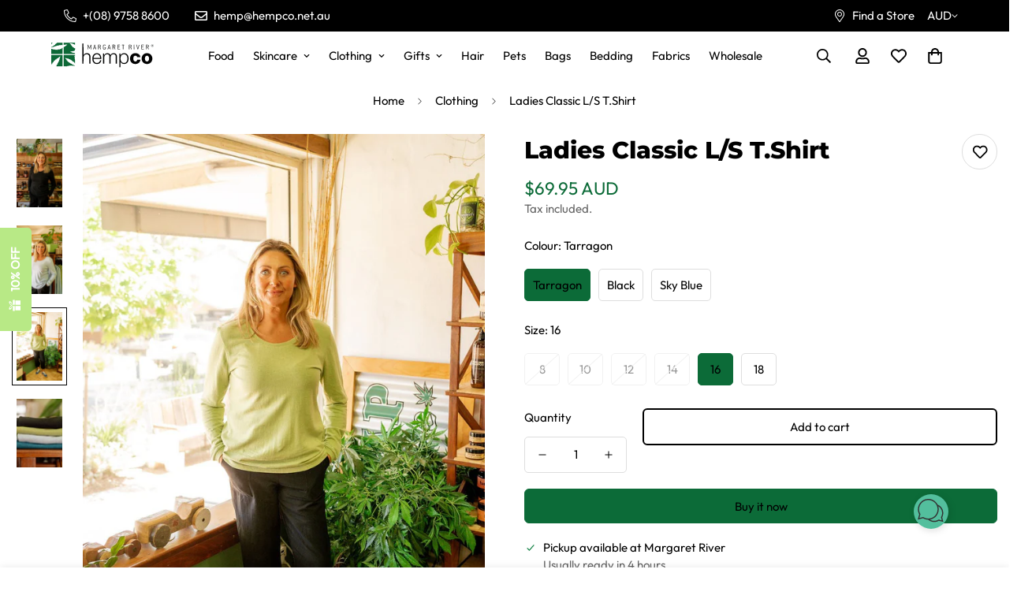

--- FILE ---
content_type: text/html; charset=utf-8
request_url: https://shop.hempco.net.au/products/ladies-classic-long-sleeve-tshirt
body_size: 67046
content:

<!doctype html>
<html
  class="no-js  m:overflow-hidden"
  lang="en"
  data-template="product"
  
>
  <head>
    <meta charset="utf-8">
    <meta http-equiv="X-UA-Compatible" content="IE=edge">
    <meta name="viewport" content="width=device-width, initial-scale=1, maximum-scale=1.0, user-scalable=0">
    <meta name="theme-color" content="#0c6b38">
    <link rel="canonical" href="https://shop.hempco.net.au/products/ladies-classic-long-sleeve-tshirt">
    <link rel="preconnect" href="https://fonts.shopifycdn.com" crossorigin>
    <link rel="preconnect" href="https://cdn.shopify.com" crossorigin><link rel="shortcut icon" type="image/png" href="//shop.hempco.net.au/cdn/shop/files/Hempco_Logo.jpg?crop=center&height=32&v=1673239586&width=32"><title>Ladies Classic L/S T.Shirt &ndash; Margaret River Hemp Co</title><meta name="description" content="Never underestimate the power of a good basic: this hemp &amp;amp; organic cotton top is cut in a long-sleeve, semi -fitted silhouette that&#39;s made for laying. Beautiful trimmed hem at the end of sleeve.   55% Hemp &amp;amp; 45% Organic Cotton"><meta property="og:site_name" content="Margaret River Hemp Co">
<meta property="og:url" content="https://shop.hempco.net.au/products/ladies-classic-long-sleeve-tshirt">
<meta property="og:title" content="Ladies Classic L/S T.Shirt">
<meta property="og:type" content="product">
<meta property="og:description" content="Never underestimate the power of a good basic: this hemp &amp;amp; organic cotton top is cut in a long-sleeve, semi -fitted silhouette that&#39;s made for laying. Beautiful trimmed hem at the end of sleeve.   55% Hemp &amp;amp; 45% Organic Cotton"><meta property="og:image" content="http://shop.hempco.net.au/cdn/shop/products/ladies-classic-ls-tshirt-805675.jpg?v=1762313939">
<meta property="og:image:secure_url" content="https://shop.hempco.net.au/cdn/shop/products/ladies-classic-ls-tshirt-805675.jpg?v=1762313939">
<meta property="og:image:width" content="1024">
<meta property="og:image:height" content="1536"><meta property="og:price:amount" content="69.95">
<meta property="og:price:currency" content="AUD"><meta name="twitter:site" content="@MR_HempCo"><meta name="twitter:card" content="summary_large_image">
<meta name="twitter:title" content="Ladies Classic L/S T.Shirt">
<meta name="twitter:description" content="Never underestimate the power of a good basic: this hemp &amp;amp; organic cotton top is cut in a long-sleeve, semi -fitted silhouette that&#39;s made for laying. Beautiful trimmed hem at the end of sleeve.   55% Hemp &amp;amp; 45% Organic Cotton">

<style>
  @font-face {  font-family: M-Heading-Font;  font-weight:https://cdn.shopify.com/s/files/1/0705/2732/0355/files/montserrat-v25-latin-900.ttf?v=1673269650;  src: url(https://cdn.shopify.com/s/files/1/0705/2732/0355/files/montserrat-v25-latin-900.ttf?v=1673269650);  font-display: swap;}@font-face {  font-family: M-Heading-Font;  font-weight:https://cdn.shopify.com/s/files/1/0705/2732/0355/files/montserrat-v25-latin-900.woff2?v=1673269650;  src: url(https://cdn.shopify.com/s/files/1/0705/2732/0355/files/montserrat-v25-latin-900.woff2?v=1673269650);  font-display: swap;}@font-face {  font-family: M-Heading-Font;  font-weight:https://cdn.shopify.com/s/files/1/0705/2732/0355/files/montserrat-v25-latin-900.woff?v=1673269650;  src: url(https://cdn.shopify.com/s/files/1/0705/2732/0355/files/montserrat-v25-latin-900.woff?v=1673269650);  font-display: swap;}@font-face {  font-family: M-Heading-Font;  font-weight:https://cdn.shopify.com/s/files/1/0705/2732/0355/files/montserrat-v25-latin-900.eot?v=1673269650;  src: url(https://cdn.shopify.com/s/files/1/0705/2732/0355/files/montserrat-v25-latin-900.eot?v=1673269650);  font-display: swap;}@font-face {  font-family: M-Heading-Font;  font-weight:https://cdn.shopify.com/s/files/1/0705/2732/0355/files/montserrat-v25-latin-700.ttf?v=1673269650;  src: url(https://cdn.shopify.com/s/files/1/0705/2732/0355/files/montserrat-v25-latin-700.ttf?v=1673269650);  font-display: swap;}@font-face {  font-family: M-Heading-Font;  font-weight:https://cdn.shopify.com/s/files/1/0705/2732/0355/files/montserrat-v25-latin-700.woff2?v=1673269650;  src: url(https://cdn.shopify.com/s/files/1/0705/2732/0355/files/montserrat-v25-latin-700.woff2?v=1673269650);  font-display: swap;}@font-face {  font-family: M-Heading-Font;  font-weight:https://cdn.shopify.com/s/files/1/0705/2732/0355/files/montserrat-v25-latin-700.woff?v=1673269650;  src: url(https://cdn.shopify.com/s/files/1/0705/2732/0355/files/montserrat-v25-latin-700.woff?v=1673269650);  font-display: swap;}@font-face {  font-family: M-Heading-Font;  font-weight:https://cdn.shopify.com/s/files/1/0705/2732/0355/files/montserrat-v25-latin-700.eot?v=1673269650;  src: url(https://cdn.shopify.com/s/files/1/0705/2732/0355/files/montserrat-v25-latin-700.eot?v=1673269650);  font-display: swap;}@font-face {  font-family: M-Heading-Font;  font-weight:https://cdn.shopify.com/s/files/1/0705/2732/0355/files/montserrat-v25-latin-800.ttf?v=1673269650;  src: url(https://cdn.shopify.com/s/files/1/0705/2732/0355/files/montserrat-v25-latin-800.ttf?v=1673269650);  font-display: swap;}@font-face {  font-family: M-Heading-Font;  font-weight:https://cdn.shopify.com/s/files/1/0705/2732/0355/files/montserrat-v25-latin-800.woff2?v=1673269650;  src: url(https://cdn.shopify.com/s/files/1/0705/2732/0355/files/montserrat-v25-latin-800.woff2?v=1673269650);  font-display: swap;}@font-face {  font-family: M-Heading-Font;  font-weight:https://cdn.shopify.com/s/files/1/0705/2732/0355/files/montserrat-v25-latin-800.woff?v=1673269650;  src: url(https://cdn.shopify.com/s/files/1/0705/2732/0355/files/montserrat-v25-latin-800.woff?v=1673269650);  font-display: swap;}@font-face {  font-family: M-Heading-Font;  font-weight:https://cdn.shopify.com/s/files/1/0705/2732/0355/files/montserrat-v25-latin-800.eot?v=1673269650;  src: url(https://cdn.shopify.com/s/files/1/0705/2732/0355/files/montserrat-v25-latin-800.eot?v=1673269650);  font-display: swap;}:root {  --font-stack-header: 'M-Heading-Font';  --font-weight-header: 400;}@font-face {  font-family: M-Body-Font;  font-weight:https://cdn.shopify.com/s/files/1/0705/2732/0355/files/outfit-v6-latin-200.ttf?v=1673271535;  src: url(https://cdn.shopify.com/s/files/1/0705/2732/0355/files/outfit-v6-latin-200.ttf?v=1673271535);  font-display: swap;}@font-face {  font-family: M-Body-Font;  font-weight:https://cdn.shopify.com/s/files/1/0705/2732/0355/files/outfit-v6-latin-200.eot?v=1673271535;  src: url(https://cdn.shopify.com/s/files/1/0705/2732/0355/files/outfit-v6-latin-200.eot?v=1673271535);  font-display: swap;}@font-face {  font-family: M-Body-Font;  font-weight:https://cdn.shopify.com/s/files/1/0705/2732/0355/files/outfit-v6-latin-200.woff2?v=1673271535;  src: url(https://cdn.shopify.com/s/files/1/0705/2732/0355/files/outfit-v6-latin-200.woff2?v=1673271535);  font-display: swap;}@font-face {  font-family: M-Body-Font;  font-weight:https://cdn.shopify.com/s/files/1/0705/2732/0355/files/outfit-v6-latin-200.woff?v=1673271535;  src: url(https://cdn.shopify.com/s/files/1/0705/2732/0355/files/outfit-v6-latin-200.woff?v=1673271535);  font-display: swap;}@font-face {  font-family: M-Body-Font;  font-weight:https://cdn.shopify.com/s/files/1/0705/2732/0355/files/outfit-v6-latin-regular.ttf?v=1673271535;  src: url(https://cdn.shopify.com/s/files/1/0705/2732/0355/files/outfit-v6-latin-regular.ttf?v=1673271535);  font-display: swap;}@font-face {  font-family: M-Body-Font;  font-weight:https://cdn.shopify.com/s/files/1/0705/2732/0355/files/outfit-v6-latin-regular.eot?v=1673271535;  src: url(https://cdn.shopify.com/s/files/1/0705/2732/0355/files/outfit-v6-latin-regular.eot?v=1673271535);  font-display: swap;}@font-face {  font-family: M-Body-Font;  font-weight:https://cdn.shopify.com/s/files/1/0705/2732/0355/files/outfit-v6-latin-regular.woff2?v=1673271535;  src: url(https://cdn.shopify.com/s/files/1/0705/2732/0355/files/outfit-v6-latin-regular.woff2?v=1673271535);  font-display: swap;}@font-face {  font-family: M-Body-Font;  font-weight:https://cdn.shopify.com/s/files/1/0705/2732/0355/files/outfit-v6-latin-regular.woff?v=1673271535;  src: url(https://cdn.shopify.com/s/files/1/0705/2732/0355/files/outfit-v6-latin-regular.woff?v=1673271535);  font-display: swap;}:root {  --font-stack-body: 'M-Body-Font';  --font-weight-body: 400;;}
</style>
<style>
  html {
    font-size: calc(var(--font-base-size, 16) * 1px);
    -webkit-font-smoothing: antialiased;
    height: 100%;
    scroll-behavior: smooth;
  }
  body {
    margin: 0;
    font-family: var(--font-stack-body);
    font-weight: var(--font-weight-body);
    font-style: var(--font-style-body);
    color: rgb(var(--color-foreground));
    font-size: calc(var(--font-base-size, 16) * 1px);
    line-height: calc(var(--base-line-height) * 1px);
    background-color: rgb(var(--color-background));
    position: relative;
    min-height: 100%;
  }

  body,
  html {
    overflow-x: clip;
  }

  html.prevent-scroll,
  html.prevent-scroll body {
    height: auto;
    overflow: hidden !important;
  }

  html.prevent-scroll {
    padding-right: var(--m-scrollbar-width);
  }

  h1,
  h2,
  h3,
  h4,
  h5,
  h6 {
    font-family: var(--font-stack-header);
    font-weight: var(--font-weight-header);
    font-style: var(--font-style-header);
    color: rgb(var(--color-heading));
    line-height: normal;
    letter-spacing: var(--heading-letter-spacing);
  }
  h1,
  .h1 {
    font-size: calc(((var(--font-h1-mobile)) / (var(--font-base-size))) * 1rem);
    line-height: 1.278;
  }

  h2,
  .h2 {
    font-size: calc(((var(--font-h2-mobile)) / (var(--font-base-size))) * 1rem);
    line-height: 1.267;
  }

  h3,
  .h3 {
    font-size: calc(((var(--font-h3-mobile)) / (var(--font-base-size))) * 1rem);
    line-height: 1.36;
  }

  h4,
  .h4 {
    font-size: calc(((var(--font-h4-mobile)) / (var(--font-base-size))) * 1rem);
    line-height: 1.4;
  }

  h5,
  .h5 {
    font-size: calc(((var(--font-h5-mobile)) / (var(--font-base-size))) * 1rem);
    line-height: 1.5;
  }

  h6,
  .h6 {
    font-size: calc(((var(--font-h6-mobile)) / (var(--font-base-size))) * 1rem);
    line-height: 1.5;
  }

  @media only screen and (min-width: 768px) {
    .h1,
    h1 {
      font-size: calc(((var(--font-h1-tablet)) / (var(--font-base-size))) * 1rem);
      line-height: 1.238;
    }
    .h2,
    h2 {
      font-size: calc(((var(--font-h2-tablet)) / (var(--font-base-size))) * 1rem);
      line-height: 1.235;
    }
    h3,
    .h3 {
      font-size: calc(((var(--font-h3-tablet)) / (var(--font-base-size))) * 1rem);
      line-height: 1.36;
    }
    h4,
    .h4 {
      font-size: calc(((var(--font-h4-tablet)) / (var(--font-base-size))) * 1rem);
      line-height: 1.4;
    }
  }

  @media only screen and (min-width: 1280px) {
    .h1,
    h1 {
      font-size: calc(((var(--font-h1-desktop)) / (var(--font-base-size))) * 1rem);
      line-height: 1.167;
    }
    .h2,
    h2 {
      font-size: calc(((var(--font-h2-desktop)) / (var(--font-base-size))) * 1rem);
      line-height: 1.238;
    }
    h3,
    .h3 {
      font-size: calc(((var(--font-h3-desktop)) / (var(--font-base-size))) * 1rem);
      line-height: 1.278;
    }
    h4,
    .h4 {
      font-size: calc(((var(--font-h4-desktop)) / (var(--font-base-size))) * 1rem);
      line-height: 1.333;
    }
    h5,
    .h5 {
      font-size: calc(((var(--font-h5-desktop)) / (var(--font-base-size))) * 1rem);
    }
    h6,
    .h6 {
      font-size: calc(((var(--font-h6-desktop)) / (var(--font-base-size))) * 1rem);
    }
  }
  [style*='--aspect-ratio'] {
    position: relative;
    overflow: hidden;
  }
  [style*='--aspect-ratio']:before {
    display: block;
    width: 100%;
    content: '';
    height: 0px;
  }
  [style*='--aspect-ratio'] > *:first-child {
    top: 0;
    left: 0;
    right: 0;
    position: absolute !important;
    object-fit: cover;
    width: 100%;
    height: 100%;
  }
  [style*='--aspect-ratio']:before {
    padding-top: calc(100% / (0.0001 + var(--aspect-ratio, 16/9)));
  }
  @media (max-width: 767px) {
    [style*='--aspect-ratio']:before {
      padding-top: calc(100% / (0.0001 + var(--aspect-ratio-mobile, var(--aspect-ratio, 16/9))));
    }
  }
  .swiper-wrapper {
    display: flex;
  }
  .swiper-container:not(.swiper-container-initialized) .swiper-slide {
    width: calc(100% / var(--items, 1));
    flex: 0 0 auto;
  }
  @media (max-width: 1023px) {
    .swiper-container:not(.swiper-container-initialized) .swiper-slide {
      min-width: 40vw;
      flex: 0 0 auto;
    }
  }
  @media (max-width: 767px) {
    .swiper-container:not(.swiper-container-initialized) .swiper-slide {
      min-width: 66vw;
      flex: 0 0 auto;
    }
  }
</style>
<link href="//shop.hempco.net.au/cdn/shop/t/16/assets/main.css?v=106651305496596263071728889361" rel="stylesheet" type="text/css" media="all" />
<style data-shopify>
:root,.m-color-default {
      --color-background: 255,255,255;
      --color-background-secondary: 245,245,245;
   		
  		--gradient-background: #ffffff;
   		
   		--color-foreground: 0,0,0;
   		--color-foreground-secondary: 102,102,102;
  	--color-heading: 0,0,0;
   		--color-button: 12,107,56;
   		--color-button-text: ,,;
   		--color-outline-button: 0,0,0;
  	--color-button-hover: 12, 107, 56;
  	--color-button-text-hover: , , ;
   		--color-border: 222,222,222;
   		--color-price-sale: 102,102,102;
   		--color-price-regular: 12,107,56;
   		--color-form-field: 255,255,255;
   		--color-form-field-text: ,,;
   		--color-tooltip: 0,0,0;
   		--color-tooltip-text: ,,;
   	}
   
.m-color-dark {
      --color-background: 0,0,0;
      --color-background-secondary: 245,245,245;
   		
  		--gradient-background: #000000;
   		
   		--color-foreground: 255,255,255;
   		--color-foreground-secondary: 255,255,255;
  	--color-heading: 255,255,255;
   		--color-button: 255,255,255;
   		--color-button-text: 34,34,34;
   		--color-outline-button: 255,255,255;
  	--color-button-hover: 255, 255, 255;
  	--color-button-text-hover: 34, 34, 34;
   		--color-border: 75,75,75;
   		--color-price-sale: 232,78,78;
   		--color-price-regular: 255,255,255;
   		--color-form-field: 255,255,255;
   		--color-form-field-text: 34,34,34;
   		--color-tooltip: 255,255,255;
   		--color-tooltip-text: 34,34,34;
   	}
   
.m-color-footer {
      --color-background: 245,245,245;
      --color-background-secondary: 245,245,245;
   		
  		--gradient-background: #f5f5f5;
   		
   		--color-foreground: 0,0,0;
   		--color-foreground-secondary: 102,102,102;
  	--color-heading: 34,34,34;
   		--color-button: 255,255,255;
   		--color-button-text: 255,255,255;
   		--color-outline-button: 34,34,34;
  	--color-button-hover: 34, 34, 34;
  	--color-button-text-hover: 255, 255, 255;
   		--color-border: 222,222,222;
   		--color-price-sale: 232,78,78;
   		--color-price-regular: 0,0,0;
   		--color-form-field: 255,255,255;
   		--color-form-field-text: 0,0,0;
   		--color-tooltip: 34,34,34;
   		--color-tooltip-text: 255,255,255;
   	}
   
.m-color-badge-hot {
      --color-background: 154,132,200;
      --color-background-secondary: 245,245,245;
   		
  		--gradient-background: #9a84c8;
   		
   		--color-foreground: 255,255,255;
   		--color-foreground-secondary: 255,255,255;
  	--color-heading: 255,255,255;
   		--color-button: 255,255,255;
   		--color-button-text: 34,34,34;
   		--color-outline-button: 255,255,255;
  	--color-button-hover: 255, 255, 255;
  	--color-button-text-hover: 34, 34, 34;
   		--color-border: 222,222,222;
   		--color-price-sale: 255,255,255;
   		--color-price-regular: 255,255,255;
   		--color-form-field: 255,255,255;
   		--color-form-field-text: 0,0,0;
   		--color-tooltip: 255,255,255;
   		--color-tooltip-text: 34,34,34;
   	}
   
.m-color-badge-new {
      --color-background: 73,165,148;
      --color-background-secondary: 245,245,245;
   		
  		--gradient-background: #49a594;
   		
   		--color-foreground: 255,255,255;
   		--color-foreground-secondary: 255,255,255;
  	--color-heading: 255,255,255;
   		--color-button: 255,255,255;
   		--color-button-text: 34,34,34;
   		--color-outline-button: 255,255,255;
  	--color-button-hover: 255, 255, 255;
  	--color-button-text-hover: 34, 34, 34;
   		--color-border: 222,222,222;
   		--color-price-sale: 255,255,255;
   		--color-price-regular: 255,255,255;
   		--color-form-field: 255,255,255;
   		--color-form-field-text: 0,0,0;
   		--color-tooltip: 255,255,255;
   		--color-tooltip-text: 34,34,34;
   	}
   
.m-color-badge-sale {
      --color-background: 218,63,63;
      --color-background-secondary: 245,245,245;
   		
  		--gradient-background: #da3f3f;
   		
   		--color-foreground: 255,255,255;
   		--color-foreground-secondary: 255,255,255;
  	--color-heading: 255,255,255;
   		--color-button: 255,255,255;
   		--color-button-text: 34,34,34;
   		--color-outline-button: 255,255,255;
  	--color-button-hover: 255, 255, 255;
  	--color-button-text-hover: 34, 34, 34;
   		--color-border: 222,222,222;
   		--color-price-sale: 255,255,255;
   		--color-price-regular: 255,255,255;
   		--color-form-field: 255,255,255;
   		--color-form-field-text: 0,0,0;
   		--color-tooltip: 255,255,255;
   		--color-tooltip-text: 34,34,34;
   	}
   
.m-color-scheme-cee058e4-58e3-46aa-9af9-219dadc79066 {
      --color-background: 0,0,0;
      --color-background-secondary: 245,245,245;
   		
  		--gradient-background: #000000;
   		
   		--color-foreground: 255,255,255;
   		--color-foreground-secondary: 255,255,255;
  	--color-heading: 255,255,255;
   		--color-button: 255,255,255;
   		--color-button-text: 255,255,255;
   		--color-outline-button: 255,255,255;
  	--color-button-hover: 245, 245, 245;
  	--color-button-text-hover: 255, 255, 255;
   		--color-border: 238,238,238;
   		--color-price-sale: 232,78,78;
   		--color-price-regular: 0,0,0;
   		--color-form-field: 242,242,242;
   		--color-form-field-text: 0,0,0;
   		--color-tooltip: 34,34,34;
   		--color-tooltip-text: 255,255,255;
   	}
   
.m-color-scheme-09e5b5b4-774c-4b6c-8025-416ced49cc74 {
      --color-background: 223,248,239;
      --color-background-secondary: 245,245,245;
   		
  		--gradient-background: #dff8ef;
   		
   		--color-foreground: 34,34,34;
   		--color-foreground-secondary: 102,102,102;
  	--color-heading: 34,34,34;
   		--color-button: 0,0,0;
   		--color-button-text: 255,255,255;
   		--color-outline-button: 0,0,0;
  	--color-button-hover: 34, 34, 34;
  	--color-button-text-hover: 255, 255, 255;
   		--color-border: 238,238,238;
   		--color-price-sale: 232,78,78;
   		--color-price-regular: 0,0,0;
   		--color-form-field: 255,255,255;
   		--color-form-field-text: 0,0,0;
   		--color-tooltip: 34,34,34;
   		--color-tooltip-text: 255,255,255;
   	}
   
   .m-color-default, .m-color-dark, .m-color-footer, .m-color-badge-hot, .m-color-badge-new, .m-color-badge-sale, .m-color-scheme-cee058e4-58e3-46aa-9af9-219dadc79066, .m-color-scheme-09e5b5b4-774c-4b6c-8025-416ced49cc74 {
   	color: rgb(var(--color-foreground));
   	background-color: rgb(var(--color-background));
   }:root {      /* ANIMATIONS */   	--m-duration-short: .1s;      --m-duration-default: .25s;      --m-duration-long: .5s;      --m-duration-image: .65s;      --m-duration-animate: 1s;      --m-animation-duration: 600ms;      --m-animation-fade-in-up: m-fade-in-up var(--m-animation-duration) cubic-bezier(0, 0, 0.3, 1) forwards;      --m-animation-fade-in-left: m-fade-in-left var(--m-animation-duration) cubic-bezier(0, 0, 0.3, 1) forwards;      --m-animation-fade-in-right: m-fade-in-right var(--m-animation-duration) cubic-bezier(0, 0, 0.3, 1) forwards;      --m-animation-fade-in-left-rtl: m-fade-in-left-rtl var(--m-animation-duration) cubic-bezier(0, 0, 0.3, 1) forwards;      --m-animation-fade-in-right-rtl: m-fade-in-right-rtl var(--m-animation-duration) cubic-bezier(0, 0, 0.3, 1) forwards;      --m-animation-fade-in: m-fade-in calc(var(--m-animation-duration) * 2) cubic-bezier(0, 0, 0.3, 1);      --m-animation-zoom-fade: m-zoom-fade var(--m-animation-duration) ease forwards;   	/* BODY */   	--base-line-height: 28;  /* INPUTS */  --inputs-border-width: 1px;   	--inputs-radius: 5px;   	/* BUTTON */   	--btn-letter-spacing: 0px;   	--btn-border-radius: 6px;   	--btn-border-width: 2px;   	--btn-line-height: 23px;   	   	/* COUNT BUBBLE */   	--color-cart-wishlist-count: #ffffff;   	--bg-cart-wishlist-count: #0c6b38;   	/* OVERLAY */   	--color-image-overlay: #000000;   	--opacity-image-overlay: 0.2;   	/* Notification */   	--color-success: 58,135,53;   	--color-warning: 210,134,26;     --color-error: 218, 63, 63;     --color-error-bg: #fbeaea;     --color-warning-bg: #faecd7;     --color-success-bg: #d1eccf;   	/* CUSTOM COLOR */   	--text-black: 0,0,0;   	--text-white: 255,255,255;   	--bg-black: 0,0,0;   	--bg-white: 255,255,255;   	--rounded-full: 9999px;   	--bg-card-placeholder: rgba(243,243,243,1);   	--arrow-select-box: url(//shop.hempco.net.au/cdn/shop/t/16/assets/ar-down.svg?v=92728264558441377851728889361);   	/* FONT SIZES */   	--font-base-size: 15;   	--font-btn-size: 15px;   	--font-btn-weight: 500;   	--font-h1-desktop: 60;   	--font-h1-tablet: 42;   	--font-h1-mobile: 36;   	--font-h2-desktop: 42;   	--font-h2-tablet: 33;   	--font-h2-mobile: 29;   	--font-h3-desktop: 40;   	--font-h3-tablet: 32;   	--font-h3-mobile: 28;   	--font-h4-desktop: 24;   	--font-h4-tablet: 19;   	--font-h4-mobile: 19;   	--font-h5-desktop: 16;   	--font-h5-mobile: 15;   	--font-h6-desktop: 15;   	--font-h6-mobile: 15;   	--heading-letter-spacing: 0px;  --arrow-down-url: url(//shop.hempco.net.au/cdn/shop/t/16/assets/arrow-down.svg?v=157552497485556416461728889361);  --arrow-down-white-url: url(//shop.hempco.net.au/cdn/shop/t/16/assets/arrow-down-white.svg?v=70535736727834135531728889361);  --product-title-line-clamp: 2;   	--spacing-sections-desktop: 100px;      --spacing-sections-laptop: 80px;      --spacing-sections-tablet: 60px;      --spacing-sections-mobile: 48px;   	/* LAYOUT */   	--container-width: 1380px;  --fluid-container-width: 1620px;  --fluid-container-offset: 65px;   }
</style><link rel="stylesheet" href="//shop.hempco.net.au/cdn/shop/t/16/assets/cart.css?v=87792237976305593871728889361" media="print" onload="this.media='all'">
<noscript><link href="//shop.hempco.net.au/cdn/shop/t/16/assets/cart.css?v=87792237976305593871728889361" rel="stylesheet" type="text/css" media="all" /></noscript><link href="//shop.hempco.net.au/cdn/shop/t/16/assets/vendor.css?v=78734522753772538311728889361" rel="stylesheet" type="text/css" media="all" /><link rel="stylesheet" href="//shop.hempco.net.au/cdn/shop/t/16/assets/custom-style.css?v=68377333970908838601728889361" media="print" onload="this.media='all'">
<link rel="stylesheet" href="//shop.hempco.net.au/cdn/shop/t/16/assets/custom.css?v=65650066200665272991728889361" media="print" onload="this.media='all'">
<noscript><link href="//shop.hempco.net.au/cdn/shop/t/16/assets/custom-style.css?v=68377333970908838601728889361" rel="stylesheet" type="text/css" media="all" /></noscript>
<noscript><link href="//shop.hempco.net.au/cdn/shop/t/16/assets/custom.css?v=65650066200665272991728889361" rel="stylesheet" type="text/css" media="all" /></noscript><style data-shopify>.sf-topbar {  border-color: #eee;}[id$="16225125199f82d8fe"] .section-my {  padding-top: 45px;  padding-bottom: 45px;  margin-bottom: 0;  margin-top: 0;}[id$="16225125199f82d8fe"] {  border-top: 1px solid #eee;}.sf__font-normal {  font-weight: 400;}[id$="16225316461d1cff80"]  .collection-card__info  h3  a {  font-weight: 400;  font-size: 24px;  line-height: 34px;  margin-bottom: 4px;}[id$="16225316461d1cff80"]  .collection-card__info  p {  color: #666;}[id$="16225125199f82d8fe"] .sf-icon-box__text h3 {  line-height: 26px;  font-size: 20px;  font-weight: 500;}@media (min-width: 1536px) {  [id$="1621243260e1af0c20"] .slide__block-title {    font-size: 100px;    line-height: 95px;  }}@media (max-width: 576px) {  [id$="1621243260e1af0c20"] a.sf__mobile-button,  [id$="162251092958fcda7c"] .sf__btn-primary,  [id$="162251092958fcda7c"] .sf__btn-secondary {    width: 100%;  }  [id$="16225316461d1cff80"] .section__heading {    text-align: center;  }  [id$="16225316461d1cff80"]    .collection-card__info    h3    a {    font-weight: 500;  }  [id$="16225316461d1cff80"]    .collection-card__info    p {    font-size: 14px;    line-height: 20px;  }  [id$="16225125199f82d8fe"] .sf-icon-box__text h3 {    font-size: 18px;    margin-bottom: 2px;  }}
</style>


<script src="//shop.hempco.net.au/cdn/shop/t/16/assets/product-list.js?v=133975944838759569291728889361" defer="defer"></script>
<script src="//shop.hempco.net.au/cdn/shop/t/16/assets/vendor.js?v=16871837922215387231728889361" defer="defer"></script>
    <script src="//shop.hempco.net.au/cdn/shop/t/16/assets/theme-global.js?v=18579654960834077291728889361" defer="defer"></script><script type='text/javascript' src='https://shop.hempco.net.au/apps/wlm/js/wlm-1.1.js'></script>


 
 









<style type="text/css">.wlm-message-pnf{text-align:center;}#wlm-pwd-form {padding: 30px 0;text-align: center}#wlm-wrapper,.wlm-form-holder {display: inline-block}#wlm-pwd-error {display: none;color: #fb8077;text-align: left}#wlm-pwd-error.wlm-error {border: 1px solid #fb8077}#wlm-pwd-form-button {display: inline-block!important;height: auto!important;padding: 8px 15px!important;background: #777;border-radius: 3px!important;color: #fff!important;text-decoration: none!important;vertical-align: top}.wlm-instantclick-fix,.wlm-item-selector {position: absolute;z-index: -999;display: none;height: 0;width: 0;font-size: 0;line-height: 0}</style>















































        
      <script type='text/javascript'>
      
        wlm.navigateByLocation();
      
      wlm.jq(document).ready(function(){
        wlm.removeLinks();
      });
    </script>
    
    
        
    
<script>window.performance && window.performance.mark && window.performance.mark('shopify.content_for_header.start');</script><meta id="shopify-digital-wallet" name="shopify-digital-wallet" content="/70527320355/digital_wallets/dialog">
<meta name="shopify-checkout-api-token" content="7d0f0263314f38945facad998a8a549b">
<meta id="in-context-paypal-metadata" data-shop-id="70527320355" data-venmo-supported="false" data-environment="production" data-locale="en_US" data-paypal-v4="true" data-currency="AUD">
<link rel="alternate" type="application/json+oembed" href="https://shop.hempco.net.au/products/ladies-classic-long-sleeve-tshirt.oembed">
<script async="async" src="/checkouts/internal/preloads.js?locale=en-AU"></script>
<link rel="preconnect" href="https://shop.app" crossorigin="anonymous">
<script async="async" src="https://shop.app/checkouts/internal/preloads.js?locale=en-AU&shop_id=70527320355" crossorigin="anonymous"></script>
<script id="apple-pay-shop-capabilities" type="application/json">{"shopId":70527320355,"countryCode":"AU","currencyCode":"AUD","merchantCapabilities":["supports3DS"],"merchantId":"gid:\/\/shopify\/Shop\/70527320355","merchantName":"Margaret River Hemp Co","requiredBillingContactFields":["postalAddress","email","phone"],"requiredShippingContactFields":["postalAddress","email","phone"],"shippingType":"shipping","supportedNetworks":["visa","masterCard","amex","jcb"],"total":{"type":"pending","label":"Margaret River Hemp Co","amount":"1.00"},"shopifyPaymentsEnabled":true,"supportsSubscriptions":true}</script>
<script id="shopify-features" type="application/json">{"accessToken":"7d0f0263314f38945facad998a8a549b","betas":["rich-media-storefront-analytics"],"domain":"shop.hempco.net.au","predictiveSearch":true,"shopId":70527320355,"locale":"en"}</script>
<script>var Shopify = Shopify || {};
Shopify.shop = "margaret-river-hemp-co.myshopify.com";
Shopify.locale = "en";
Shopify.currency = {"active":"AUD","rate":"1.0"};
Shopify.country = "AU";
Shopify.theme = {"name":"MINIMOG v5.4.0 (10\/12) - Main demo - WPD_BDR","id":173008453923,"schema_name":"Minimog - OS 2.0","schema_version":"5.4.0","theme_store_id":null,"role":"main"};
Shopify.theme.handle = "null";
Shopify.theme.style = {"id":null,"handle":null};
Shopify.cdnHost = "shop.hempco.net.au/cdn";
Shopify.routes = Shopify.routes || {};
Shopify.routes.root = "/";</script>
<script type="module">!function(o){(o.Shopify=o.Shopify||{}).modules=!0}(window);</script>
<script>!function(o){function n(){var o=[];function n(){o.push(Array.prototype.slice.apply(arguments))}return n.q=o,n}var t=o.Shopify=o.Shopify||{};t.loadFeatures=n(),t.autoloadFeatures=n()}(window);</script>
<script>
  window.ShopifyPay = window.ShopifyPay || {};
  window.ShopifyPay.apiHost = "shop.app\/pay";
  window.ShopifyPay.redirectState = null;
</script>
<script id="shop-js-analytics" type="application/json">{"pageType":"product"}</script>
<script defer="defer" async type="module" src="//shop.hempco.net.au/cdn/shopifycloud/shop-js/modules/v2/client.init-shop-cart-sync_WVOgQShq.en.esm.js"></script>
<script defer="defer" async type="module" src="//shop.hempco.net.au/cdn/shopifycloud/shop-js/modules/v2/chunk.common_C_13GLB1.esm.js"></script>
<script defer="defer" async type="module" src="//shop.hempco.net.au/cdn/shopifycloud/shop-js/modules/v2/chunk.modal_CLfMGd0m.esm.js"></script>
<script type="module">
  await import("//shop.hempco.net.au/cdn/shopifycloud/shop-js/modules/v2/client.init-shop-cart-sync_WVOgQShq.en.esm.js");
await import("//shop.hempco.net.au/cdn/shopifycloud/shop-js/modules/v2/chunk.common_C_13GLB1.esm.js");
await import("//shop.hempco.net.au/cdn/shopifycloud/shop-js/modules/v2/chunk.modal_CLfMGd0m.esm.js");

  window.Shopify.SignInWithShop?.initShopCartSync?.({"fedCMEnabled":true,"windoidEnabled":true});

</script>
<script>
  window.Shopify = window.Shopify || {};
  if (!window.Shopify.featureAssets) window.Shopify.featureAssets = {};
  window.Shopify.featureAssets['shop-js'] = {"shop-cart-sync":["modules/v2/client.shop-cart-sync_DuR37GeY.en.esm.js","modules/v2/chunk.common_C_13GLB1.esm.js","modules/v2/chunk.modal_CLfMGd0m.esm.js"],"init-fed-cm":["modules/v2/client.init-fed-cm_BucUoe6W.en.esm.js","modules/v2/chunk.common_C_13GLB1.esm.js","modules/v2/chunk.modal_CLfMGd0m.esm.js"],"shop-toast-manager":["modules/v2/client.shop-toast-manager_B0JfrpKj.en.esm.js","modules/v2/chunk.common_C_13GLB1.esm.js","modules/v2/chunk.modal_CLfMGd0m.esm.js"],"init-shop-cart-sync":["modules/v2/client.init-shop-cart-sync_WVOgQShq.en.esm.js","modules/v2/chunk.common_C_13GLB1.esm.js","modules/v2/chunk.modal_CLfMGd0m.esm.js"],"shop-button":["modules/v2/client.shop-button_B_U3bv27.en.esm.js","modules/v2/chunk.common_C_13GLB1.esm.js","modules/v2/chunk.modal_CLfMGd0m.esm.js"],"init-windoid":["modules/v2/client.init-windoid_DuP9q_di.en.esm.js","modules/v2/chunk.common_C_13GLB1.esm.js","modules/v2/chunk.modal_CLfMGd0m.esm.js"],"shop-cash-offers":["modules/v2/client.shop-cash-offers_BmULhtno.en.esm.js","modules/v2/chunk.common_C_13GLB1.esm.js","modules/v2/chunk.modal_CLfMGd0m.esm.js"],"pay-button":["modules/v2/client.pay-button_CrPSEbOK.en.esm.js","modules/v2/chunk.common_C_13GLB1.esm.js","modules/v2/chunk.modal_CLfMGd0m.esm.js"],"init-customer-accounts":["modules/v2/client.init-customer-accounts_jNk9cPYQ.en.esm.js","modules/v2/client.shop-login-button_DJ5ldayH.en.esm.js","modules/v2/chunk.common_C_13GLB1.esm.js","modules/v2/chunk.modal_CLfMGd0m.esm.js"],"avatar":["modules/v2/client.avatar_BTnouDA3.en.esm.js"],"checkout-modal":["modules/v2/client.checkout-modal_pBPyh9w8.en.esm.js","modules/v2/chunk.common_C_13GLB1.esm.js","modules/v2/chunk.modal_CLfMGd0m.esm.js"],"init-shop-for-new-customer-accounts":["modules/v2/client.init-shop-for-new-customer-accounts_BUoCy7a5.en.esm.js","modules/v2/client.shop-login-button_DJ5ldayH.en.esm.js","modules/v2/chunk.common_C_13GLB1.esm.js","modules/v2/chunk.modal_CLfMGd0m.esm.js"],"init-customer-accounts-sign-up":["modules/v2/client.init-customer-accounts-sign-up_CnczCz9H.en.esm.js","modules/v2/client.shop-login-button_DJ5ldayH.en.esm.js","modules/v2/chunk.common_C_13GLB1.esm.js","modules/v2/chunk.modal_CLfMGd0m.esm.js"],"init-shop-email-lookup-coordinator":["modules/v2/client.init-shop-email-lookup-coordinator_CzjY5t9o.en.esm.js","modules/v2/chunk.common_C_13GLB1.esm.js","modules/v2/chunk.modal_CLfMGd0m.esm.js"],"shop-follow-button":["modules/v2/client.shop-follow-button_CsYC63q7.en.esm.js","modules/v2/chunk.common_C_13GLB1.esm.js","modules/v2/chunk.modal_CLfMGd0m.esm.js"],"shop-login-button":["modules/v2/client.shop-login-button_DJ5ldayH.en.esm.js","modules/v2/chunk.common_C_13GLB1.esm.js","modules/v2/chunk.modal_CLfMGd0m.esm.js"],"shop-login":["modules/v2/client.shop-login_B9ccPdmx.en.esm.js","modules/v2/chunk.common_C_13GLB1.esm.js","modules/v2/chunk.modal_CLfMGd0m.esm.js"],"lead-capture":["modules/v2/client.lead-capture_D0K_KgYb.en.esm.js","modules/v2/chunk.common_C_13GLB1.esm.js","modules/v2/chunk.modal_CLfMGd0m.esm.js"],"payment-terms":["modules/v2/client.payment-terms_BWmiNN46.en.esm.js","modules/v2/chunk.common_C_13GLB1.esm.js","modules/v2/chunk.modal_CLfMGd0m.esm.js"]};
</script>
<script>(function() {
  var isLoaded = false;
  function asyncLoad() {
    if (isLoaded) return;
    isLoaded = true;
    var urls = ["\/\/cdn.shopify.com\/proxy\/0d1f27e4677c5cd48c094dd137a61c741184721c3a4f546a2665ad265dbadc39\/b2b-solution.bsscommerce.com\/js\/bss-b2b-cp.js?shop=margaret-river-hemp-co.myshopify.com\u0026sp-cache-control=cHVibGljLCBtYXgtYWdlPTkwMA","https:\/\/static.klaviyo.com\/onsite\/js\/klaviyo.js?company_id=RbSqqF\u0026shop=margaret-river-hemp-co.myshopify.com"];
    for (var i = 0; i < urls.length; i++) {
      var s = document.createElement('script');
      s.type = 'text/javascript';
      s.async = true;
      s.src = urls[i];
      var x = document.getElementsByTagName('script')[0];
      x.parentNode.insertBefore(s, x);
    }
  };
  if(window.attachEvent) {
    window.attachEvent('onload', asyncLoad);
  } else {
    window.addEventListener('load', asyncLoad, false);
  }
})();</script>
<script id="__st">var __st={"a":70527320355,"offset":25200,"reqid":"28944eda-b581-4f52-b375-1f3f768a85e7-1769539697","pageurl":"shop.hempco.net.au\/products\/ladies-classic-long-sleeve-tshirt","u":"4b810420abc1","p":"product","rtyp":"product","rid":8450596569379};</script>
<script>window.ShopifyPaypalV4VisibilityTracking = true;</script>
<script id="captcha-bootstrap">!function(){'use strict';const t='contact',e='account',n='new_comment',o=[[t,t],['blogs',n],['comments',n],[t,'customer']],c=[[e,'customer_login'],[e,'guest_login'],[e,'recover_customer_password'],[e,'create_customer']],r=t=>t.map((([t,e])=>`form[action*='/${t}']:not([data-nocaptcha='true']) input[name='form_type'][value='${e}']`)).join(','),a=t=>()=>t?[...document.querySelectorAll(t)].map((t=>t.form)):[];function s(){const t=[...o],e=r(t);return a(e)}const i='password',u='form_key',d=['recaptcha-v3-token','g-recaptcha-response','h-captcha-response',i],f=()=>{try{return window.sessionStorage}catch{return}},m='__shopify_v',_=t=>t.elements[u];function p(t,e,n=!1){try{const o=window.sessionStorage,c=JSON.parse(o.getItem(e)),{data:r}=function(t){const{data:e,action:n}=t;return t[m]||n?{data:e,action:n}:{data:t,action:n}}(c);for(const[e,n]of Object.entries(r))t.elements[e]&&(t.elements[e].value=n);n&&o.removeItem(e)}catch(o){console.error('form repopulation failed',{error:o})}}const l='form_type',E='cptcha';function T(t){t.dataset[E]=!0}const w=window,h=w.document,L='Shopify',v='ce_forms',y='captcha';let A=!1;((t,e)=>{const n=(g='f06e6c50-85a8-45c8-87d0-21a2b65856fe',I='https://cdn.shopify.com/shopifycloud/storefront-forms-hcaptcha/ce_storefront_forms_captcha_hcaptcha.v1.5.2.iife.js',D={infoText:'Protected by hCaptcha',privacyText:'Privacy',termsText:'Terms'},(t,e,n)=>{const o=w[L][v],c=o.bindForm;if(c)return c(t,g,e,D).then(n);var r;o.q.push([[t,g,e,D],n]),r=I,A||(h.body.append(Object.assign(h.createElement('script'),{id:'captcha-provider',async:!0,src:r})),A=!0)});var g,I,D;w[L]=w[L]||{},w[L][v]=w[L][v]||{},w[L][v].q=[],w[L][y]=w[L][y]||{},w[L][y].protect=function(t,e){n(t,void 0,e),T(t)},Object.freeze(w[L][y]),function(t,e,n,w,h,L){const[v,y,A,g]=function(t,e,n){const i=e?o:[],u=t?c:[],d=[...i,...u],f=r(d),m=r(i),_=r(d.filter((([t,e])=>n.includes(e))));return[a(f),a(m),a(_),s()]}(w,h,L),I=t=>{const e=t.target;return e instanceof HTMLFormElement?e:e&&e.form},D=t=>v().includes(t);t.addEventListener('submit',(t=>{const e=I(t);if(!e)return;const n=D(e)&&!e.dataset.hcaptchaBound&&!e.dataset.recaptchaBound,o=_(e),c=g().includes(e)&&(!o||!o.value);(n||c)&&t.preventDefault(),c&&!n&&(function(t){try{if(!f())return;!function(t){const e=f();if(!e)return;const n=_(t);if(!n)return;const o=n.value;o&&e.removeItem(o)}(t);const e=Array.from(Array(32),(()=>Math.random().toString(36)[2])).join('');!function(t,e){_(t)||t.append(Object.assign(document.createElement('input'),{type:'hidden',name:u})),t.elements[u].value=e}(t,e),function(t,e){const n=f();if(!n)return;const o=[...t.querySelectorAll(`input[type='${i}']`)].map((({name:t})=>t)),c=[...d,...o],r={};for(const[a,s]of new FormData(t).entries())c.includes(a)||(r[a]=s);n.setItem(e,JSON.stringify({[m]:1,action:t.action,data:r}))}(t,e)}catch(e){console.error('failed to persist form',e)}}(e),e.submit())}));const S=(t,e)=>{t&&!t.dataset[E]&&(n(t,e.some((e=>e===t))),T(t))};for(const o of['focusin','change'])t.addEventListener(o,(t=>{const e=I(t);D(e)&&S(e,y())}));const B=e.get('form_key'),M=e.get(l),P=B&&M;t.addEventListener('DOMContentLoaded',(()=>{const t=y();if(P)for(const e of t)e.elements[l].value===M&&p(e,B);[...new Set([...A(),...v().filter((t=>'true'===t.dataset.shopifyCaptcha))])].forEach((e=>S(e,t)))}))}(h,new URLSearchParams(w.location.search),n,t,e,['guest_login'])})(!0,!0)}();</script>
<script integrity="sha256-4kQ18oKyAcykRKYeNunJcIwy7WH5gtpwJnB7kiuLZ1E=" data-source-attribution="shopify.loadfeatures" defer="defer" src="//shop.hempco.net.au/cdn/shopifycloud/storefront/assets/storefront/load_feature-a0a9edcb.js" crossorigin="anonymous"></script>
<script crossorigin="anonymous" defer="defer" src="//shop.hempco.net.au/cdn/shopifycloud/storefront/assets/shopify_pay/storefront-65b4c6d7.js?v=20250812"></script>
<script data-source-attribution="shopify.dynamic_checkout.dynamic.init">var Shopify=Shopify||{};Shopify.PaymentButton=Shopify.PaymentButton||{isStorefrontPortableWallets:!0,init:function(){window.Shopify.PaymentButton.init=function(){};var t=document.createElement("script");t.src="https://shop.hempco.net.au/cdn/shopifycloud/portable-wallets/latest/portable-wallets.en.js",t.type="module",document.head.appendChild(t)}};
</script>
<script data-source-attribution="shopify.dynamic_checkout.buyer_consent">
  function portableWalletsHideBuyerConsent(e){var t=document.getElementById("shopify-buyer-consent"),n=document.getElementById("shopify-subscription-policy-button");t&&n&&(t.classList.add("hidden"),t.setAttribute("aria-hidden","true"),n.removeEventListener("click",e))}function portableWalletsShowBuyerConsent(e){var t=document.getElementById("shopify-buyer-consent"),n=document.getElementById("shopify-subscription-policy-button");t&&n&&(t.classList.remove("hidden"),t.removeAttribute("aria-hidden"),n.addEventListener("click",e))}window.Shopify?.PaymentButton&&(window.Shopify.PaymentButton.hideBuyerConsent=portableWalletsHideBuyerConsent,window.Shopify.PaymentButton.showBuyerConsent=portableWalletsShowBuyerConsent);
</script>
<script>
  function portableWalletsCleanup(e){e&&e.src&&console.error("Failed to load portable wallets script "+e.src);var t=document.querySelectorAll("shopify-accelerated-checkout .shopify-payment-button__skeleton, shopify-accelerated-checkout-cart .wallet-cart-button__skeleton"),e=document.getElementById("shopify-buyer-consent");for(let e=0;e<t.length;e++)t[e].remove();e&&e.remove()}function portableWalletsNotLoadedAsModule(e){e instanceof ErrorEvent&&"string"==typeof e.message&&e.message.includes("import.meta")&&"string"==typeof e.filename&&e.filename.includes("portable-wallets")&&(window.removeEventListener("error",portableWalletsNotLoadedAsModule),window.Shopify.PaymentButton.failedToLoad=e,"loading"===document.readyState?document.addEventListener("DOMContentLoaded",window.Shopify.PaymentButton.init):window.Shopify.PaymentButton.init())}window.addEventListener("error",portableWalletsNotLoadedAsModule);
</script>

<script type="module" src="https://shop.hempco.net.au/cdn/shopifycloud/portable-wallets/latest/portable-wallets.en.js" onError="portableWalletsCleanup(this)" crossorigin="anonymous"></script>
<script nomodule>
  document.addEventListener("DOMContentLoaded", portableWalletsCleanup);
</script>

<link id="shopify-accelerated-checkout-styles" rel="stylesheet" media="screen" href="https://shop.hempco.net.au/cdn/shopifycloud/portable-wallets/latest/accelerated-checkout-backwards-compat.css" crossorigin="anonymous">
<style id="shopify-accelerated-checkout-cart">
        #shopify-buyer-consent {
  margin-top: 1em;
  display: inline-block;
  width: 100%;
}

#shopify-buyer-consent.hidden {
  display: none;
}

#shopify-subscription-policy-button {
  background: none;
  border: none;
  padding: 0;
  text-decoration: underline;
  font-size: inherit;
  cursor: pointer;
}

#shopify-subscription-policy-button::before {
  box-shadow: none;
}

      </style>

<script>window.performance && window.performance.mark && window.performance.mark('shopify.content_for_header.end');</script>

    <script>
      document.documentElement.className = document.documentElement.className.replace('no-js', 'js');
      if (Shopify.designMode) {
        document.documentElement.classList.add('shopify-design-mode');
      }
    </script>
    <script>window.MinimogTheme = {};window.MinimogLibs = {};window.MinimogStrings = {  addToCart: "Add to cart",  soldOut: "Sold Out",  unavailable: "Unavailable",  inStock: "In Stock",  lowStock: 'Low stock',  inventoryQuantityHtml: '<span class="m-product-inventory__quantity">{{ quantity }}</span> In stock',  inventoryLowQuantityHtml: 'Only <span class="m-product-inventory__quantity">{{ quantity }}</span> left',  checkout: "Check out",  viewCart: "View Cart",  cartRemove: "Remove",  zipcodeValidate: "Zip code can\u0026#39;t be blank",  noShippingRate: "There are no shipping rates for your address.",  shippingRatesResult: "We found {{count}} shipping rate(s) for your address",  recommendTitle: "Recommendation for you",  shipping: "Shipping",  add: "Add",  itemAdded: "Product added to cart successfully",  requiredField: "Please fill all the required fields(*) before Add To Cart!",  hours: "hours",  mins: "mins",  outOfStock: "Out of stock",  sold: "Sold",  available: "Available",  preorder: "Pre-order",  sold_out_items_message: "The product is already sold out.",  unitPrice: "Unit price",  unitPriceSeparator: "per",  cartError: "There was an error while updating your cart. Please try again.",  quantityError: "Not enough items available. Only {{ quantity }} left.' }}",  selectVariant: "Please select a variant before adding the product to your cart.",  valideDateTimeDelivery: "Please choose the current or future time."};window.MinimogThemeStyles = {  product: "https://shop.hempco.net.au/cdn/shop/t/16/assets/product.css?v=123339256832348369631728889361",  productInventory: "https://shop.hempco.net.au/cdn/shop/t/16/assets/component-product-inventory.css?v=111082497872923960041728889361"};window.MinimogThemeScripts = {  productModel: "https://shop.hempco.net.au/cdn/shop/t/16/assets/product-model.js?v=74883181231862109891728889361",  productMedia: "https://shop.hempco.net.au/cdn/shop/t/16/assets/product-media.js?v=173660877729249554031728889361",  variantsPicker: "https://shop.hempco.net.au/cdn/shop/t/16/assets/variant-picker.js?v=39054588116705308151728893958",  instagram: "https://shop.hempco.net.au/cdn/shop/t/16/assets/instagram.js?v=10017939140122895511728889361",  productInventory: "https://shop.hempco.net.au/cdn/shop/t/16/assets/product-inventory.js?v=56130558051591069411728889361"};window.MinimogSettings = {  design_mode: false,  requestPath: "\/products\/ladies-classic-long-sleeve-tshirt",  template: "product",  templateName: "product",productHandle: "ladies-classic-long-sleeve-tshirt",    productId: 8450596569379,currency_code: "AUD",  money_format: "${{amount}} AUD",  base_url: window.location.origin + Shopify.routes.root,  money_with_currency_format: "${{amount}} AUD","filter_color1.png":"\/\/shop.hempco.net.au\/cdn\/shop\/t\/16\/assets\/filter_color1.png?v=81787020459133414561728916440","filter_color1":"Gingham","filter_color2.png":"\/\/shop.hempco.net.au\/cdn\/shop\/t\/16\/assets\/filter_color2.png?v=180320753550414427191728889361","filter_color2":"flannel",theme: {    id: 173008453923,    name: "MINIMOG v5.4.0 (10\/12) - Main demo - WPD_BDR",    role: "main",    version: "5.4.0",    online_store_version: "2.0",    preview_url: "https://shop.hempco.net.au?preview_theme_id=173008453923",  },  shop_domain: "https:\/\/shop.hempco.net.au",  shop_locale: {    published: [{"shop_locale":{"locale":"en","enabled":true,"primary":true,"published":true}}],    current: "en",    primary: "en",  },  routes: {    root: "\/",    cart: "\/cart",    product_recommendations_url: "\/recommendations\/products",    cart_add_url: '/cart/add',    cart_change_url: '/cart/change',    cart_update_url: '/cart/update',    predictive_search_url: '/search/suggest',    search_url: '/search'  },  hide_unavailable_product_options: true,  pcard_image_ratio: "1\/1",  cookie_consent_allow: "Allow cookies",  cookie_consent_message: "This website uses cookies to ensure you get the best experience on our website.",  cookie_consent_placement: "bottom-left",  cookie_consent_learnmore_link: "https:\/\/www.cookiesandyou.com\/",  cookie_consent_learnmore: "Learn more",  cookie_consent_theme: "white",  cookie_consent_decline: "Decline",  show_cookie_consent: true,  product_colors: "red: #FF6961,\nyellow: #FDDA76,\nblack: #000000,\nblack band: #000000,\nblue: #8DB4D2,\ngreen: #C1E1C1,\npurple: #B19CD9,\nsilver: #EEEEEF,\nwhite: #FFFFFF,\nbrown: #836953,\nlight brown: #B5651D,\ndark turquoise: #23cddc,\norange: #FFB347,\ntan: #E9D1BF,\nviolet: #B490B0,\npink: #FFD1DC,\ngrey: #E0E0E0,\nsky: #96BDC6,\npale leaf: #CCD4BF,\nlight blue: #b1c5d4,\ndark grey: #aca69f,\nbiege: #EBE6DB,\nbeige band: #EED9C4,\ndark blue: #063e66,\ncream: #FFFFCC,\nlight pink: #FBCFCD,\nmint: #bedce3,\ndark gray: #3A3B3C,\nrosy brown: #c4a287,\nlight grey:#D3D3D3,\ncopper: #B87333,\nrose gold: #ECC5C0,\nnight blue: #151B54,\ncoral: #FF7F50,\nlight purple: #C6AEC7,\nbone: #F9F6EE,\nbordeaux: #5F021F,\ncamel: #C19A6B,\neggplant: #614051,\nlt grey: #D3D3D3,\nmustard: #FFDB58,\noat: #CFBCA3,\noff white: #f5f5f5,\nrust: #b7410e,\nrye: #d1ae7b,\nsky blue: #87CEEB,\nbiege floral: #F5F5DC,\nblush: #FE828C,\nburgundy: #800020,\nburnt orange: #CC5500,\ncement: #917567,\nchai: #b28330,\ncharcoal: #36454F,\nchestnut: #954535,\nchoc: #7B3F00,\ndark: #000000,\ndark denim:  #6F8FAF,\ndk grey: #5A5A5A,\nforest green: #228B22,\nlilac: #C8A2C8,\nmoss: #8A9A5B,\nmoss green: #8A9A5B,\nnatural: #ae4a60,\npascale print : #dbc9e6,,\nrosewood: #65000b,\nsand: #C2B280,\nstone: #918E85,\nstone black: #807f63,\nstripe:  #008cdd,\nsunshine: ,#FDB813,\ntarragon:, #758051,",  use_ajax_atc: true,  discount_code_enable: true,  enable_cart_drawer: true,  pcard_show_lowest_prices: true,  date_now: "2026\/01\/28  1:48:00+0700 (+07)",  foxKitBaseUrl: "foxkit.app"};function __setSwatchesOptions() {
    try {
      MinimogSettings._colorSwatches = []
      MinimogSettings._imageSwatches = []

      MinimogSettings.product_colors
        .split(',').filter(Boolean)
        .forEach(colorSwatch => {
          const [key, value] = colorSwatch.split(':')
          MinimogSettings._colorSwatches.push({
            key: key.trim().toLowerCase(),
            value: value && value.trim() || ''
          })
        })

      Object.keys(MinimogSettings).forEach(key => {
        if (key.includes('filter_color') && !key.includes('.png')) {
          if (MinimogSettings[`${key}.png`]) {
            MinimogSettings._imageSwatches.push({
              key: MinimogSettings[key].toLowerCase(),
              value: MinimogSettings[`${key}.png`]
            })
          }
        }
      })
    } catch (e) {
      console.error('Failed to convert color/image swatch structure!', e)
    }
  }

  __setSwatchesOptions();
</script>

    
  <!-- BEGIN app block: shopify://apps/foxkit-sales-boost/blocks/foxkit-theme-helper/13f41957-6b79-47c1-99a2-e52431f06fff -->
<style data-shopify>
  
  :root {
  	--foxkit-border-radius-btn: 4px;
  	--foxkit-height-btn: 45px;
  	--foxkit-btn-primary-bg: #212121;
  	--foxkit-btn-primary-text: #FFFFFF;
  	--foxkit-btn-primary-hover-bg: #000000;
  	--foxkit-btn-primary-hover-text: #FFFFFF;
  	--foxkit-btn-secondary-bg: #FFFFFF;
  	--foxkit-btn-secondary-text: #000000;
  	--foxkit-btn-secondary-hover-bg: #000000;
  	--foxkit-btn-secondary-hover-text: #FFFFFF;
  	--foxkit-text-color: #666666;
  	--foxkit-heading-text-color: #000000;
  	--foxkit-prices-color: #000000;
  	--foxkit-badge-color: #DA3F3F;
  	--foxkit-border-color: #ebebeb;
  }
  
  .foxkit-critical-hidden {
  	display: none !important;
  }
</style>
<script>
   var ShopifyRootUrl = "\/";
   var _useRootBaseUrl = null
   window.FoxKitThemeHelperEnabled = true;
   window.FoxKitPlugins = window.FoxKitPlugins || {}
   window.FoxKitStrings = window.FoxKitStrings || {}
   window.FoxKitAssets = window.FoxKitAssets || {}
   window.FoxKitModules = window.FoxKitModules || {}
   window.FoxKitSettings = {
     discountPrefix: "FX",
     showWaterMark: null,
     multipleLanguages: null,
     primaryLocale: true,
     combineWithProductDiscounts: true,
     enableAjaxAtc: true,
     discountApplyBy: "discount_code",
     foxKitBaseUrl: "foxkit.app",
     shopDomain: "https:\/\/shop.hempco.net.au",
     baseUrl: _useRootBaseUrl ? "/" : ShopifyRootUrl.endsWith('/') ? ShopifyRootUrl : ShopifyRootUrl + '/',
     currencyCode: "AUD",
     moneyFormat: !!window.MinimogTheme ? window.MinimogSettings.money_format : "${{amount}}",
     moneyWithCurrencyFormat: "${{amount}} AUD",
     template: "product",
     templateName: "product",
     optimizePerformance: false,product: Object.assign({"id":8450596569379,"title":"Ladies Classic L\/S T.Shirt","handle":"ladies-classic-long-sleeve-tshirt","description":"\u003cp\u003eNever underestimate the power of a good basic: this hemp \u0026amp; organic cotton top is cut in a long-sleeve, semi -fitted silhouette that's made for laying. Beautiful trimmed hem at the end of sleeve.  \u003c\/p\u003e\n\u003cp\u003e55% Hemp \u0026amp; 45% Organic Cotton\u003c\/p\u003e","published_at":"2025-06-24T13:56:00+07:00","created_at":"2023-07-19T07:05:17+07:00","vendor":"Margaret River","type":"Ladies T.Shirt","tags":["womens clothing"],"price":6995,"price_min":6995,"price_max":6995,"available":true,"price_varies":false,"compare_at_price":6995,"compare_at_price_min":6995,"compare_at_price_max":6995,"compare_at_price_varies":false,"variants":[{"id":45471914295587,"title":"Tarragon \/ 8","option1":"Tarragon","option2":"8","option3":null,"sku":"12134","requires_shipping":true,"taxable":true,"featured_image":{"id":43683824173347,"product_id":8450596569379,"position":3,"created_at":"2023-12-12T19:31:50+07:00","updated_at":"2025-11-05T10:38:59+07:00","alt":"Ladies Classic L\/S T.Shirt - Margaret River Hemp Co","width":1024,"height":1536,"src":"\/\/shop.hempco.net.au\/cdn\/shop\/products\/ladies-classic-ls-tshirt-313131.jpg?v=1762313939","variant_ids":[45471914295587,45471914426659,45471914557731,45471914688803,45471914819875,45471914950947]},"available":false,"name":"Ladies Classic L\/S T.Shirt - Tarragon \/ 8","public_title":"Tarragon \/ 8","options":["Tarragon","8"],"price":6995,"weight":0,"compare_at_price":6995,"inventory_management":"shopify","barcode":null,"featured_media":{"alt":"Ladies Classic L\/S T.Shirt - Margaret River Hemp Co","id":36089572557091,"position":3,"preview_image":{"aspect_ratio":0.667,"height":1536,"width":1024,"src":"\/\/shop.hempco.net.au\/cdn\/shop\/products\/ladies-classic-ls-tshirt-313131.jpg?v=1762313939"}},"requires_selling_plan":false,"selling_plan_allocations":[]},{"id":45471914426659,"title":"Tarragon \/ 10","option1":"Tarragon","option2":"10","option3":null,"sku":"12138","requires_shipping":true,"taxable":true,"featured_image":{"id":43683824173347,"product_id":8450596569379,"position":3,"created_at":"2023-12-12T19:31:50+07:00","updated_at":"2025-11-05T10:38:59+07:00","alt":"Ladies Classic L\/S T.Shirt - Margaret River Hemp Co","width":1024,"height":1536,"src":"\/\/shop.hempco.net.au\/cdn\/shop\/products\/ladies-classic-ls-tshirt-313131.jpg?v=1762313939","variant_ids":[45471914295587,45471914426659,45471914557731,45471914688803,45471914819875,45471914950947]},"available":false,"name":"Ladies Classic L\/S T.Shirt - Tarragon \/ 10","public_title":"Tarragon \/ 10","options":["Tarragon","10"],"price":6995,"weight":0,"compare_at_price":6995,"inventory_management":"shopify","barcode":null,"featured_media":{"alt":"Ladies Classic L\/S T.Shirt - Margaret River Hemp Co","id":36089572557091,"position":3,"preview_image":{"aspect_ratio":0.667,"height":1536,"width":1024,"src":"\/\/shop.hempco.net.au\/cdn\/shop\/products\/ladies-classic-ls-tshirt-313131.jpg?v=1762313939"}},"requires_selling_plan":false,"selling_plan_allocations":[]},{"id":45471914557731,"title":"Tarragon \/ 12","option1":"Tarragon","option2":"12","option3":null,"sku":"12142","requires_shipping":true,"taxable":true,"featured_image":{"id":43683824173347,"product_id":8450596569379,"position":3,"created_at":"2023-12-12T19:31:50+07:00","updated_at":"2025-11-05T10:38:59+07:00","alt":"Ladies Classic L\/S T.Shirt - Margaret River Hemp Co","width":1024,"height":1536,"src":"\/\/shop.hempco.net.au\/cdn\/shop\/products\/ladies-classic-ls-tshirt-313131.jpg?v=1762313939","variant_ids":[45471914295587,45471914426659,45471914557731,45471914688803,45471914819875,45471914950947]},"available":false,"name":"Ladies Classic L\/S T.Shirt - Tarragon \/ 12","public_title":"Tarragon \/ 12","options":["Tarragon","12"],"price":6995,"weight":0,"compare_at_price":6995,"inventory_management":"shopify","barcode":null,"featured_media":{"alt":"Ladies Classic L\/S T.Shirt - Margaret River Hemp Co","id":36089572557091,"position":3,"preview_image":{"aspect_ratio":0.667,"height":1536,"width":1024,"src":"\/\/shop.hempco.net.au\/cdn\/shop\/products\/ladies-classic-ls-tshirt-313131.jpg?v=1762313939"}},"requires_selling_plan":false,"selling_plan_allocations":[]},{"id":45471914688803,"title":"Tarragon \/ 14","option1":"Tarragon","option2":"14","option3":null,"sku":"12146","requires_shipping":true,"taxable":true,"featured_image":{"id":43683824173347,"product_id":8450596569379,"position":3,"created_at":"2023-12-12T19:31:50+07:00","updated_at":"2025-11-05T10:38:59+07:00","alt":"Ladies Classic L\/S T.Shirt - Margaret River Hemp Co","width":1024,"height":1536,"src":"\/\/shop.hempco.net.au\/cdn\/shop\/products\/ladies-classic-ls-tshirt-313131.jpg?v=1762313939","variant_ids":[45471914295587,45471914426659,45471914557731,45471914688803,45471914819875,45471914950947]},"available":false,"name":"Ladies Classic L\/S T.Shirt - Tarragon \/ 14","public_title":"Tarragon \/ 14","options":["Tarragon","14"],"price":6995,"weight":0,"compare_at_price":6995,"inventory_management":"shopify","barcode":null,"featured_media":{"alt":"Ladies Classic L\/S T.Shirt - Margaret River Hemp Co","id":36089572557091,"position":3,"preview_image":{"aspect_ratio":0.667,"height":1536,"width":1024,"src":"\/\/shop.hempco.net.au\/cdn\/shop\/products\/ladies-classic-ls-tshirt-313131.jpg?v=1762313939"}},"requires_selling_plan":false,"selling_plan_allocations":[]},{"id":45471914819875,"title":"Tarragon \/ 16","option1":"Tarragon","option2":"16","option3":null,"sku":"12150","requires_shipping":true,"taxable":true,"featured_image":{"id":43683824173347,"product_id":8450596569379,"position":3,"created_at":"2023-12-12T19:31:50+07:00","updated_at":"2025-11-05T10:38:59+07:00","alt":"Ladies Classic L\/S T.Shirt - Margaret River Hemp Co","width":1024,"height":1536,"src":"\/\/shop.hempco.net.au\/cdn\/shop\/products\/ladies-classic-ls-tshirt-313131.jpg?v=1762313939","variant_ids":[45471914295587,45471914426659,45471914557731,45471914688803,45471914819875,45471914950947]},"available":true,"name":"Ladies Classic L\/S T.Shirt - Tarragon \/ 16","public_title":"Tarragon \/ 16","options":["Tarragon","16"],"price":6995,"weight":0,"compare_at_price":6995,"inventory_management":"shopify","barcode":null,"featured_media":{"alt":"Ladies Classic L\/S T.Shirt - Margaret River Hemp Co","id":36089572557091,"position":3,"preview_image":{"aspect_ratio":0.667,"height":1536,"width":1024,"src":"\/\/shop.hempco.net.au\/cdn\/shop\/products\/ladies-classic-ls-tshirt-313131.jpg?v=1762313939"}},"requires_selling_plan":false,"selling_plan_allocations":[]},{"id":45471914950947,"title":"Tarragon \/ 18","option1":"Tarragon","option2":"18","option3":null,"sku":"12154","requires_shipping":true,"taxable":true,"featured_image":{"id":43683824173347,"product_id":8450596569379,"position":3,"created_at":"2023-12-12T19:31:50+07:00","updated_at":"2025-11-05T10:38:59+07:00","alt":"Ladies Classic L\/S T.Shirt - Margaret River Hemp Co","width":1024,"height":1536,"src":"\/\/shop.hempco.net.au\/cdn\/shop\/products\/ladies-classic-ls-tshirt-313131.jpg?v=1762313939","variant_ids":[45471914295587,45471914426659,45471914557731,45471914688803,45471914819875,45471914950947]},"available":true,"name":"Ladies Classic L\/S T.Shirt - Tarragon \/ 18","public_title":"Tarragon \/ 18","options":["Tarragon","18"],"price":6995,"weight":0,"compare_at_price":6995,"inventory_management":"shopify","barcode":null,"featured_media":{"alt":"Ladies Classic L\/S T.Shirt - Margaret River Hemp Co","id":36089572557091,"position":3,"preview_image":{"aspect_ratio":0.667,"height":1536,"width":1024,"src":"\/\/shop.hempco.net.au\/cdn\/shop\/products\/ladies-classic-ls-tshirt-313131.jpg?v=1762313939"}},"requires_selling_plan":false,"selling_plan_allocations":[]},{"id":45471914361123,"title":"Black \/ 8","option1":"Black","option2":"8","option3":null,"sku":"12136","requires_shipping":true,"taxable":true,"featured_image":{"id":43683824107811,"product_id":8450596569379,"position":1,"created_at":"2023-12-12T19:31:50+07:00","updated_at":"2025-11-05T10:38:59+07:00","alt":"Ladies Classic L\/S T.Shirt - Margaret River Hemp Co","width":1024,"height":1536,"src":"\/\/shop.hempco.net.au\/cdn\/shop\/products\/ladies-classic-ls-tshirt-805675.jpg?v=1762313939","variant_ids":[45471914361123,45471914492195,45471914623267,45471914754339,45471914885411,45471915016483]},"available":true,"name":"Ladies Classic L\/S T.Shirt - Black \/ 8","public_title":"Black \/ 8","options":["Black","8"],"price":6995,"weight":0,"compare_at_price":6995,"inventory_management":"shopify","barcode":null,"featured_media":{"alt":"Ladies Classic L\/S T.Shirt - Margaret River Hemp Co","id":36089572491555,"position":1,"preview_image":{"aspect_ratio":0.667,"height":1536,"width":1024,"src":"\/\/shop.hempco.net.au\/cdn\/shop\/products\/ladies-classic-ls-tshirt-805675.jpg?v=1762313939"}},"requires_selling_plan":false,"selling_plan_allocations":[]},{"id":45471914492195,"title":"Black \/ 10","option1":"Black","option2":"10","option3":null,"sku":"12140","requires_shipping":true,"taxable":true,"featured_image":{"id":43683824107811,"product_id":8450596569379,"position":1,"created_at":"2023-12-12T19:31:50+07:00","updated_at":"2025-11-05T10:38:59+07:00","alt":"Ladies Classic L\/S T.Shirt - Margaret River Hemp Co","width":1024,"height":1536,"src":"\/\/shop.hempco.net.au\/cdn\/shop\/products\/ladies-classic-ls-tshirt-805675.jpg?v=1762313939","variant_ids":[45471914361123,45471914492195,45471914623267,45471914754339,45471914885411,45471915016483]},"available":false,"name":"Ladies Classic L\/S T.Shirt - Black \/ 10","public_title":"Black \/ 10","options":["Black","10"],"price":6995,"weight":0,"compare_at_price":6995,"inventory_management":"shopify","barcode":null,"featured_media":{"alt":"Ladies Classic L\/S T.Shirt - Margaret River Hemp Co","id":36089572491555,"position":1,"preview_image":{"aspect_ratio":0.667,"height":1536,"width":1024,"src":"\/\/shop.hempco.net.au\/cdn\/shop\/products\/ladies-classic-ls-tshirt-805675.jpg?v=1762313939"}},"requires_selling_plan":false,"selling_plan_allocations":[]},{"id":45471914623267,"title":"Black \/ 12","option1":"Black","option2":"12","option3":null,"sku":"12144","requires_shipping":true,"taxable":true,"featured_image":{"id":43683824107811,"product_id":8450596569379,"position":1,"created_at":"2023-12-12T19:31:50+07:00","updated_at":"2025-11-05T10:38:59+07:00","alt":"Ladies Classic L\/S T.Shirt - Margaret River Hemp Co","width":1024,"height":1536,"src":"\/\/shop.hempco.net.au\/cdn\/shop\/products\/ladies-classic-ls-tshirt-805675.jpg?v=1762313939","variant_ids":[45471914361123,45471914492195,45471914623267,45471914754339,45471914885411,45471915016483]},"available":false,"name":"Ladies Classic L\/S T.Shirt - Black \/ 12","public_title":"Black \/ 12","options":["Black","12"],"price":6995,"weight":0,"compare_at_price":6995,"inventory_management":"shopify","barcode":null,"featured_media":{"alt":"Ladies Classic L\/S T.Shirt - Margaret River Hemp Co","id":36089572491555,"position":1,"preview_image":{"aspect_ratio":0.667,"height":1536,"width":1024,"src":"\/\/shop.hempco.net.au\/cdn\/shop\/products\/ladies-classic-ls-tshirt-805675.jpg?v=1762313939"}},"requires_selling_plan":false,"selling_plan_allocations":[]},{"id":45471914754339,"title":"Black \/ 14","option1":"Black","option2":"14","option3":null,"sku":"12148","requires_shipping":true,"taxable":true,"featured_image":{"id":43683824107811,"product_id":8450596569379,"position":1,"created_at":"2023-12-12T19:31:50+07:00","updated_at":"2025-11-05T10:38:59+07:00","alt":"Ladies Classic L\/S T.Shirt - Margaret River Hemp Co","width":1024,"height":1536,"src":"\/\/shop.hempco.net.au\/cdn\/shop\/products\/ladies-classic-ls-tshirt-805675.jpg?v=1762313939","variant_ids":[45471914361123,45471914492195,45471914623267,45471914754339,45471914885411,45471915016483]},"available":true,"name":"Ladies Classic L\/S T.Shirt - Black \/ 14","public_title":"Black \/ 14","options":["Black","14"],"price":6995,"weight":0,"compare_at_price":6995,"inventory_management":"shopify","barcode":null,"featured_media":{"alt":"Ladies Classic L\/S T.Shirt - Margaret River Hemp Co","id":36089572491555,"position":1,"preview_image":{"aspect_ratio":0.667,"height":1536,"width":1024,"src":"\/\/shop.hempco.net.au\/cdn\/shop\/products\/ladies-classic-ls-tshirt-805675.jpg?v=1762313939"}},"requires_selling_plan":false,"selling_plan_allocations":[]},{"id":45471914885411,"title":"Black \/ 16","option1":"Black","option2":"16","option3":null,"sku":"12152","requires_shipping":true,"taxable":true,"featured_image":{"id":43683824107811,"product_id":8450596569379,"position":1,"created_at":"2023-12-12T19:31:50+07:00","updated_at":"2025-11-05T10:38:59+07:00","alt":"Ladies Classic L\/S T.Shirt - Margaret River Hemp Co","width":1024,"height":1536,"src":"\/\/shop.hempco.net.au\/cdn\/shop\/products\/ladies-classic-ls-tshirt-805675.jpg?v=1762313939","variant_ids":[45471914361123,45471914492195,45471914623267,45471914754339,45471914885411,45471915016483]},"available":true,"name":"Ladies Classic L\/S T.Shirt - Black \/ 16","public_title":"Black \/ 16","options":["Black","16"],"price":6995,"weight":0,"compare_at_price":6995,"inventory_management":"shopify","barcode":null,"featured_media":{"alt":"Ladies Classic L\/S T.Shirt - Margaret River Hemp Co","id":36089572491555,"position":1,"preview_image":{"aspect_ratio":0.667,"height":1536,"width":1024,"src":"\/\/shop.hempco.net.au\/cdn\/shop\/products\/ladies-classic-ls-tshirt-805675.jpg?v=1762313939"}},"requires_selling_plan":false,"selling_plan_allocations":[]},{"id":45471915016483,"title":"Black \/ 18","option1":"Black","option2":"18","option3":null,"sku":"12156","requires_shipping":true,"taxable":true,"featured_image":{"id":43683824107811,"product_id":8450596569379,"position":1,"created_at":"2023-12-12T19:31:50+07:00","updated_at":"2025-11-05T10:38:59+07:00","alt":"Ladies Classic L\/S T.Shirt - Margaret River Hemp Co","width":1024,"height":1536,"src":"\/\/shop.hempco.net.au\/cdn\/shop\/products\/ladies-classic-ls-tshirt-805675.jpg?v=1762313939","variant_ids":[45471914361123,45471914492195,45471914623267,45471914754339,45471914885411,45471915016483]},"available":true,"name":"Ladies Classic L\/S T.Shirt - Black \/ 18","public_title":"Black \/ 18","options":["Black","18"],"price":6995,"weight":0,"compare_at_price":6995,"inventory_management":"shopify","barcode":null,"featured_media":{"alt":"Ladies Classic L\/S T.Shirt - Margaret River Hemp Co","id":36089572491555,"position":1,"preview_image":{"aspect_ratio":0.667,"height":1536,"width":1024,"src":"\/\/shop.hempco.net.au\/cdn\/shop\/products\/ladies-classic-ls-tshirt-805675.jpg?v=1762313939"}},"requires_selling_plan":false,"selling_plan_allocations":[]},{"id":45471914393891,"title":"Sky Blue \/ 8","option1":"Sky Blue","option2":"8","option3":null,"sku":"12137","requires_shipping":true,"taxable":true,"featured_image":{"id":43683824140579,"product_id":8450596569379,"position":2,"created_at":"2023-12-12T19:31:50+07:00","updated_at":"2025-11-05T10:38:59+07:00","alt":"Ladies Classic L\/S T.Shirt - Margaret River Hemp Co","width":1024,"height":1536,"src":"\/\/shop.hempco.net.au\/cdn\/shop\/products\/ladies-classic-ls-tshirt-817778.jpg?v=1762313939","variant_ids":[45471914393891,45471914524963,45471914656035,45471914787107,45471914918179,45471915049251]},"available":false,"name":"Ladies Classic L\/S T.Shirt - Sky Blue \/ 8","public_title":"Sky Blue \/ 8","options":["Sky Blue","8"],"price":6995,"weight":0,"compare_at_price":6995,"inventory_management":"shopify","barcode":null,"featured_media":{"alt":"Ladies Classic L\/S T.Shirt - Margaret River Hemp Co","id":36089572524323,"position":2,"preview_image":{"aspect_ratio":0.667,"height":1536,"width":1024,"src":"\/\/shop.hempco.net.au\/cdn\/shop\/products\/ladies-classic-ls-tshirt-817778.jpg?v=1762313939"}},"requires_selling_plan":false,"selling_plan_allocations":[]},{"id":45471914524963,"title":"Sky Blue \/ 10","option1":"Sky Blue","option2":"10","option3":null,"sku":"12141","requires_shipping":true,"taxable":true,"featured_image":{"id":43683824140579,"product_id":8450596569379,"position":2,"created_at":"2023-12-12T19:31:50+07:00","updated_at":"2025-11-05T10:38:59+07:00","alt":"Ladies Classic L\/S T.Shirt - Margaret River Hemp Co","width":1024,"height":1536,"src":"\/\/shop.hempco.net.au\/cdn\/shop\/products\/ladies-classic-ls-tshirt-817778.jpg?v=1762313939","variant_ids":[45471914393891,45471914524963,45471914656035,45471914787107,45471914918179,45471915049251]},"available":false,"name":"Ladies Classic L\/S T.Shirt - Sky Blue \/ 10","public_title":"Sky Blue \/ 10","options":["Sky Blue","10"],"price":6995,"weight":0,"compare_at_price":6995,"inventory_management":"shopify","barcode":null,"featured_media":{"alt":"Ladies Classic L\/S T.Shirt - Margaret River Hemp Co","id":36089572524323,"position":2,"preview_image":{"aspect_ratio":0.667,"height":1536,"width":1024,"src":"\/\/shop.hempco.net.au\/cdn\/shop\/products\/ladies-classic-ls-tshirt-817778.jpg?v=1762313939"}},"requires_selling_plan":false,"selling_plan_allocations":[]},{"id":45471914656035,"title":"Sky Blue \/ 12","option1":"Sky Blue","option2":"12","option3":null,"sku":"12145","requires_shipping":true,"taxable":true,"featured_image":{"id":43683824140579,"product_id":8450596569379,"position":2,"created_at":"2023-12-12T19:31:50+07:00","updated_at":"2025-11-05T10:38:59+07:00","alt":"Ladies Classic L\/S T.Shirt - Margaret River Hemp Co","width":1024,"height":1536,"src":"\/\/shop.hempco.net.au\/cdn\/shop\/products\/ladies-classic-ls-tshirt-817778.jpg?v=1762313939","variant_ids":[45471914393891,45471914524963,45471914656035,45471914787107,45471914918179,45471915049251]},"available":false,"name":"Ladies Classic L\/S T.Shirt - Sky Blue \/ 12","public_title":"Sky Blue \/ 12","options":["Sky Blue","12"],"price":6995,"weight":0,"compare_at_price":6995,"inventory_management":"shopify","barcode":null,"featured_media":{"alt":"Ladies Classic L\/S T.Shirt - Margaret River Hemp Co","id":36089572524323,"position":2,"preview_image":{"aspect_ratio":0.667,"height":1536,"width":1024,"src":"\/\/shop.hempco.net.au\/cdn\/shop\/products\/ladies-classic-ls-tshirt-817778.jpg?v=1762313939"}},"requires_selling_plan":false,"selling_plan_allocations":[]},{"id":45471914787107,"title":"Sky Blue \/ 14","option1":"Sky Blue","option2":"14","option3":null,"sku":"12149","requires_shipping":true,"taxable":true,"featured_image":{"id":43683824140579,"product_id":8450596569379,"position":2,"created_at":"2023-12-12T19:31:50+07:00","updated_at":"2025-11-05T10:38:59+07:00","alt":"Ladies Classic L\/S T.Shirt - Margaret River Hemp Co","width":1024,"height":1536,"src":"\/\/shop.hempco.net.au\/cdn\/shop\/products\/ladies-classic-ls-tshirt-817778.jpg?v=1762313939","variant_ids":[45471914393891,45471914524963,45471914656035,45471914787107,45471914918179,45471915049251]},"available":false,"name":"Ladies Classic L\/S T.Shirt - Sky Blue \/ 14","public_title":"Sky Blue \/ 14","options":["Sky Blue","14"],"price":6995,"weight":0,"compare_at_price":6995,"inventory_management":"shopify","barcode":null,"featured_media":{"alt":"Ladies Classic L\/S T.Shirt - Margaret River Hemp Co","id":36089572524323,"position":2,"preview_image":{"aspect_ratio":0.667,"height":1536,"width":1024,"src":"\/\/shop.hempco.net.au\/cdn\/shop\/products\/ladies-classic-ls-tshirt-817778.jpg?v=1762313939"}},"requires_selling_plan":false,"selling_plan_allocations":[]},{"id":45471914918179,"title":"Sky Blue \/ 16","option1":"Sky Blue","option2":"16","option3":null,"sku":"12153","requires_shipping":true,"taxable":true,"featured_image":{"id":43683824140579,"product_id":8450596569379,"position":2,"created_at":"2023-12-12T19:31:50+07:00","updated_at":"2025-11-05T10:38:59+07:00","alt":"Ladies Classic L\/S T.Shirt - Margaret River Hemp Co","width":1024,"height":1536,"src":"\/\/shop.hempco.net.au\/cdn\/shop\/products\/ladies-classic-ls-tshirt-817778.jpg?v=1762313939","variant_ids":[45471914393891,45471914524963,45471914656035,45471914787107,45471914918179,45471915049251]},"available":true,"name":"Ladies Classic L\/S T.Shirt - Sky Blue \/ 16","public_title":"Sky Blue \/ 16","options":["Sky Blue","16"],"price":6995,"weight":0,"compare_at_price":6995,"inventory_management":"shopify","barcode":null,"featured_media":{"alt":"Ladies Classic L\/S T.Shirt - Margaret River Hemp Co","id":36089572524323,"position":2,"preview_image":{"aspect_ratio":0.667,"height":1536,"width":1024,"src":"\/\/shop.hempco.net.au\/cdn\/shop\/products\/ladies-classic-ls-tshirt-817778.jpg?v=1762313939"}},"requires_selling_plan":false,"selling_plan_allocations":[]},{"id":45471915049251,"title":"Sky Blue \/ 18","option1":"Sky Blue","option2":"18","option3":null,"sku":"12157","requires_shipping":true,"taxable":true,"featured_image":{"id":43683824140579,"product_id":8450596569379,"position":2,"created_at":"2023-12-12T19:31:50+07:00","updated_at":"2025-11-05T10:38:59+07:00","alt":"Ladies Classic L\/S T.Shirt - Margaret River Hemp Co","width":1024,"height":1536,"src":"\/\/shop.hempco.net.au\/cdn\/shop\/products\/ladies-classic-ls-tshirt-817778.jpg?v=1762313939","variant_ids":[45471914393891,45471914524963,45471914656035,45471914787107,45471914918179,45471915049251]},"available":true,"name":"Ladies Classic L\/S T.Shirt - Sky Blue \/ 18","public_title":"Sky Blue \/ 18","options":["Sky Blue","18"],"price":6995,"weight":0,"compare_at_price":6995,"inventory_management":"shopify","barcode":null,"featured_media":{"alt":"Ladies Classic L\/S T.Shirt - Margaret River Hemp Co","id":36089572524323,"position":2,"preview_image":{"aspect_ratio":0.667,"height":1536,"width":1024,"src":"\/\/shop.hempco.net.au\/cdn\/shop\/products\/ladies-classic-ls-tshirt-817778.jpg?v=1762313939"}},"requires_selling_plan":false,"selling_plan_allocations":[]}],"images":["\/\/shop.hempco.net.au\/cdn\/shop\/products\/ladies-classic-ls-tshirt-805675.jpg?v=1762313939","\/\/shop.hempco.net.au\/cdn\/shop\/products\/ladies-classic-ls-tshirt-817778.jpg?v=1762313939","\/\/shop.hempco.net.au\/cdn\/shop\/products\/ladies-classic-ls-tshirt-313131.jpg?v=1762313939","\/\/shop.hempco.net.au\/cdn\/shop\/products\/ladies-classic-ls-tshirt-755061.jpg?v=1762313939"],"featured_image":"\/\/shop.hempco.net.au\/cdn\/shop\/products\/ladies-classic-ls-tshirt-805675.jpg?v=1762313939","options":["Colour","Size"],"media":[{"alt":"Ladies Classic L\/S T.Shirt - Margaret River Hemp Co","id":36089572491555,"position":1,"preview_image":{"aspect_ratio":0.667,"height":1536,"width":1024,"src":"\/\/shop.hempco.net.au\/cdn\/shop\/products\/ladies-classic-ls-tshirt-805675.jpg?v=1762313939"},"aspect_ratio":0.667,"height":1536,"media_type":"image","src":"\/\/shop.hempco.net.au\/cdn\/shop\/products\/ladies-classic-ls-tshirt-805675.jpg?v=1762313939","width":1024},{"alt":"Ladies Classic L\/S T.Shirt - Margaret River Hemp Co","id":36089572524323,"position":2,"preview_image":{"aspect_ratio":0.667,"height":1536,"width":1024,"src":"\/\/shop.hempco.net.au\/cdn\/shop\/products\/ladies-classic-ls-tshirt-817778.jpg?v=1762313939"},"aspect_ratio":0.667,"height":1536,"media_type":"image","src":"\/\/shop.hempco.net.au\/cdn\/shop\/products\/ladies-classic-ls-tshirt-817778.jpg?v=1762313939","width":1024},{"alt":"Ladies Classic L\/S T.Shirt - Margaret River Hemp Co","id":36089572557091,"position":3,"preview_image":{"aspect_ratio":0.667,"height":1536,"width":1024,"src":"\/\/shop.hempco.net.au\/cdn\/shop\/products\/ladies-classic-ls-tshirt-313131.jpg?v=1762313939"},"aspect_ratio":0.667,"height":1536,"media_type":"image","src":"\/\/shop.hempco.net.au\/cdn\/shop\/products\/ladies-classic-ls-tshirt-313131.jpg?v=1762313939","width":1024},{"alt":"Ladies Classic L\/S T.Shirt - Margaret River Hemp Co","id":36089572589859,"position":4,"preview_image":{"aspect_ratio":1.499,"height":683,"width":1024,"src":"\/\/shop.hempco.net.au\/cdn\/shop\/products\/ladies-classic-ls-tshirt-755061.jpg?v=1762313939"},"aspect_ratio":1.499,"height":683,"media_type":"image","src":"\/\/shop.hempco.net.au\/cdn\/shop\/products\/ladies-classic-ls-tshirt-755061.jpg?v=1762313939","width":1024}],"requires_selling_plan":false,"selling_plan_groups":[],"content":"\u003cp\u003eNever underestimate the power of a good basic: this hemp \u0026amp; organic cotton top is cut in a long-sleeve, semi -fitted silhouette that's made for laying. Beautiful trimmed hem at the end of sleeve.  \u003c\/p\u003e\n\u003cp\u003e55% Hemp \u0026amp; 45% Organic Cotton\u003c\/p\u003e"}, {
       variants: [{"id":45471914295587,"title":"Tarragon \/ 8","option1":"Tarragon","option2":"8","option3":null,"sku":"12134","requires_shipping":true,"taxable":true,"featured_image":{"id":43683824173347,"product_id":8450596569379,"position":3,"created_at":"2023-12-12T19:31:50+07:00","updated_at":"2025-11-05T10:38:59+07:00","alt":"Ladies Classic L\/S T.Shirt - Margaret River Hemp Co","width":1024,"height":1536,"src":"\/\/shop.hempco.net.au\/cdn\/shop\/products\/ladies-classic-ls-tshirt-313131.jpg?v=1762313939","variant_ids":[45471914295587,45471914426659,45471914557731,45471914688803,45471914819875,45471914950947]},"available":false,"name":"Ladies Classic L\/S T.Shirt - Tarragon \/ 8","public_title":"Tarragon \/ 8","options":["Tarragon","8"],"price":6995,"weight":0,"compare_at_price":6995,"inventory_management":"shopify","barcode":null,"featured_media":{"alt":"Ladies Classic L\/S T.Shirt - Margaret River Hemp Co","id":36089572557091,"position":3,"preview_image":{"aspect_ratio":0.667,"height":1536,"width":1024,"src":"\/\/shop.hempco.net.au\/cdn\/shop\/products\/ladies-classic-ls-tshirt-313131.jpg?v=1762313939"}},"requires_selling_plan":false,"selling_plan_allocations":[]},{"id":45471914426659,"title":"Tarragon \/ 10","option1":"Tarragon","option2":"10","option3":null,"sku":"12138","requires_shipping":true,"taxable":true,"featured_image":{"id":43683824173347,"product_id":8450596569379,"position":3,"created_at":"2023-12-12T19:31:50+07:00","updated_at":"2025-11-05T10:38:59+07:00","alt":"Ladies Classic L\/S T.Shirt - Margaret River Hemp Co","width":1024,"height":1536,"src":"\/\/shop.hempco.net.au\/cdn\/shop\/products\/ladies-classic-ls-tshirt-313131.jpg?v=1762313939","variant_ids":[45471914295587,45471914426659,45471914557731,45471914688803,45471914819875,45471914950947]},"available":false,"name":"Ladies Classic L\/S T.Shirt - Tarragon \/ 10","public_title":"Tarragon \/ 10","options":["Tarragon","10"],"price":6995,"weight":0,"compare_at_price":6995,"inventory_management":"shopify","barcode":null,"featured_media":{"alt":"Ladies Classic L\/S T.Shirt - Margaret River Hemp Co","id":36089572557091,"position":3,"preview_image":{"aspect_ratio":0.667,"height":1536,"width":1024,"src":"\/\/shop.hempco.net.au\/cdn\/shop\/products\/ladies-classic-ls-tshirt-313131.jpg?v=1762313939"}},"requires_selling_plan":false,"selling_plan_allocations":[]},{"id":45471914557731,"title":"Tarragon \/ 12","option1":"Tarragon","option2":"12","option3":null,"sku":"12142","requires_shipping":true,"taxable":true,"featured_image":{"id":43683824173347,"product_id":8450596569379,"position":3,"created_at":"2023-12-12T19:31:50+07:00","updated_at":"2025-11-05T10:38:59+07:00","alt":"Ladies Classic L\/S T.Shirt - Margaret River Hemp Co","width":1024,"height":1536,"src":"\/\/shop.hempco.net.au\/cdn\/shop\/products\/ladies-classic-ls-tshirt-313131.jpg?v=1762313939","variant_ids":[45471914295587,45471914426659,45471914557731,45471914688803,45471914819875,45471914950947]},"available":false,"name":"Ladies Classic L\/S T.Shirt - Tarragon \/ 12","public_title":"Tarragon \/ 12","options":["Tarragon","12"],"price":6995,"weight":0,"compare_at_price":6995,"inventory_management":"shopify","barcode":null,"featured_media":{"alt":"Ladies Classic L\/S T.Shirt - Margaret River Hemp Co","id":36089572557091,"position":3,"preview_image":{"aspect_ratio":0.667,"height":1536,"width":1024,"src":"\/\/shop.hempco.net.au\/cdn\/shop\/products\/ladies-classic-ls-tshirt-313131.jpg?v=1762313939"}},"requires_selling_plan":false,"selling_plan_allocations":[]},{"id":45471914688803,"title":"Tarragon \/ 14","option1":"Tarragon","option2":"14","option3":null,"sku":"12146","requires_shipping":true,"taxable":true,"featured_image":{"id":43683824173347,"product_id":8450596569379,"position":3,"created_at":"2023-12-12T19:31:50+07:00","updated_at":"2025-11-05T10:38:59+07:00","alt":"Ladies Classic L\/S T.Shirt - Margaret River Hemp Co","width":1024,"height":1536,"src":"\/\/shop.hempco.net.au\/cdn\/shop\/products\/ladies-classic-ls-tshirt-313131.jpg?v=1762313939","variant_ids":[45471914295587,45471914426659,45471914557731,45471914688803,45471914819875,45471914950947]},"available":false,"name":"Ladies Classic L\/S T.Shirt - Tarragon \/ 14","public_title":"Tarragon \/ 14","options":["Tarragon","14"],"price":6995,"weight":0,"compare_at_price":6995,"inventory_management":"shopify","barcode":null,"featured_media":{"alt":"Ladies Classic L\/S T.Shirt - Margaret River Hemp Co","id":36089572557091,"position":3,"preview_image":{"aspect_ratio":0.667,"height":1536,"width":1024,"src":"\/\/shop.hempco.net.au\/cdn\/shop\/products\/ladies-classic-ls-tshirt-313131.jpg?v=1762313939"}},"requires_selling_plan":false,"selling_plan_allocations":[]},{"id":45471914819875,"title":"Tarragon \/ 16","option1":"Tarragon","option2":"16","option3":null,"sku":"12150","requires_shipping":true,"taxable":true,"featured_image":{"id":43683824173347,"product_id":8450596569379,"position":3,"created_at":"2023-12-12T19:31:50+07:00","updated_at":"2025-11-05T10:38:59+07:00","alt":"Ladies Classic L\/S T.Shirt - Margaret River Hemp Co","width":1024,"height":1536,"src":"\/\/shop.hempco.net.au\/cdn\/shop\/products\/ladies-classic-ls-tshirt-313131.jpg?v=1762313939","variant_ids":[45471914295587,45471914426659,45471914557731,45471914688803,45471914819875,45471914950947]},"available":true,"name":"Ladies Classic L\/S T.Shirt - Tarragon \/ 16","public_title":"Tarragon \/ 16","options":["Tarragon","16"],"price":6995,"weight":0,"compare_at_price":6995,"inventory_management":"shopify","barcode":null,"featured_media":{"alt":"Ladies Classic L\/S T.Shirt - Margaret River Hemp Co","id":36089572557091,"position":3,"preview_image":{"aspect_ratio":0.667,"height":1536,"width":1024,"src":"\/\/shop.hempco.net.au\/cdn\/shop\/products\/ladies-classic-ls-tshirt-313131.jpg?v=1762313939"}},"requires_selling_plan":false,"selling_plan_allocations":[]},{"id":45471914950947,"title":"Tarragon \/ 18","option1":"Tarragon","option2":"18","option3":null,"sku":"12154","requires_shipping":true,"taxable":true,"featured_image":{"id":43683824173347,"product_id":8450596569379,"position":3,"created_at":"2023-12-12T19:31:50+07:00","updated_at":"2025-11-05T10:38:59+07:00","alt":"Ladies Classic L\/S T.Shirt - Margaret River Hemp Co","width":1024,"height":1536,"src":"\/\/shop.hempco.net.au\/cdn\/shop\/products\/ladies-classic-ls-tshirt-313131.jpg?v=1762313939","variant_ids":[45471914295587,45471914426659,45471914557731,45471914688803,45471914819875,45471914950947]},"available":true,"name":"Ladies Classic L\/S T.Shirt - Tarragon \/ 18","public_title":"Tarragon \/ 18","options":["Tarragon","18"],"price":6995,"weight":0,"compare_at_price":6995,"inventory_management":"shopify","barcode":null,"featured_media":{"alt":"Ladies Classic L\/S T.Shirt - Margaret River Hemp Co","id":36089572557091,"position":3,"preview_image":{"aspect_ratio":0.667,"height":1536,"width":1024,"src":"\/\/shop.hempco.net.au\/cdn\/shop\/products\/ladies-classic-ls-tshirt-313131.jpg?v=1762313939"}},"requires_selling_plan":false,"selling_plan_allocations":[]},{"id":45471914361123,"title":"Black \/ 8","option1":"Black","option2":"8","option3":null,"sku":"12136","requires_shipping":true,"taxable":true,"featured_image":{"id":43683824107811,"product_id":8450596569379,"position":1,"created_at":"2023-12-12T19:31:50+07:00","updated_at":"2025-11-05T10:38:59+07:00","alt":"Ladies Classic L\/S T.Shirt - Margaret River Hemp Co","width":1024,"height":1536,"src":"\/\/shop.hempco.net.au\/cdn\/shop\/products\/ladies-classic-ls-tshirt-805675.jpg?v=1762313939","variant_ids":[45471914361123,45471914492195,45471914623267,45471914754339,45471914885411,45471915016483]},"available":true,"name":"Ladies Classic L\/S T.Shirt - Black \/ 8","public_title":"Black \/ 8","options":["Black","8"],"price":6995,"weight":0,"compare_at_price":6995,"inventory_management":"shopify","barcode":null,"featured_media":{"alt":"Ladies Classic L\/S T.Shirt - Margaret River Hemp Co","id":36089572491555,"position":1,"preview_image":{"aspect_ratio":0.667,"height":1536,"width":1024,"src":"\/\/shop.hempco.net.au\/cdn\/shop\/products\/ladies-classic-ls-tshirt-805675.jpg?v=1762313939"}},"requires_selling_plan":false,"selling_plan_allocations":[]},{"id":45471914492195,"title":"Black \/ 10","option1":"Black","option2":"10","option3":null,"sku":"12140","requires_shipping":true,"taxable":true,"featured_image":{"id":43683824107811,"product_id":8450596569379,"position":1,"created_at":"2023-12-12T19:31:50+07:00","updated_at":"2025-11-05T10:38:59+07:00","alt":"Ladies Classic L\/S T.Shirt - Margaret River Hemp Co","width":1024,"height":1536,"src":"\/\/shop.hempco.net.au\/cdn\/shop\/products\/ladies-classic-ls-tshirt-805675.jpg?v=1762313939","variant_ids":[45471914361123,45471914492195,45471914623267,45471914754339,45471914885411,45471915016483]},"available":false,"name":"Ladies Classic L\/S T.Shirt - Black \/ 10","public_title":"Black \/ 10","options":["Black","10"],"price":6995,"weight":0,"compare_at_price":6995,"inventory_management":"shopify","barcode":null,"featured_media":{"alt":"Ladies Classic L\/S T.Shirt - Margaret River Hemp Co","id":36089572491555,"position":1,"preview_image":{"aspect_ratio":0.667,"height":1536,"width":1024,"src":"\/\/shop.hempco.net.au\/cdn\/shop\/products\/ladies-classic-ls-tshirt-805675.jpg?v=1762313939"}},"requires_selling_plan":false,"selling_plan_allocations":[]},{"id":45471914623267,"title":"Black \/ 12","option1":"Black","option2":"12","option3":null,"sku":"12144","requires_shipping":true,"taxable":true,"featured_image":{"id":43683824107811,"product_id":8450596569379,"position":1,"created_at":"2023-12-12T19:31:50+07:00","updated_at":"2025-11-05T10:38:59+07:00","alt":"Ladies Classic L\/S T.Shirt - Margaret River Hemp Co","width":1024,"height":1536,"src":"\/\/shop.hempco.net.au\/cdn\/shop\/products\/ladies-classic-ls-tshirt-805675.jpg?v=1762313939","variant_ids":[45471914361123,45471914492195,45471914623267,45471914754339,45471914885411,45471915016483]},"available":false,"name":"Ladies Classic L\/S T.Shirt - Black \/ 12","public_title":"Black \/ 12","options":["Black","12"],"price":6995,"weight":0,"compare_at_price":6995,"inventory_management":"shopify","barcode":null,"featured_media":{"alt":"Ladies Classic L\/S T.Shirt - Margaret River Hemp Co","id":36089572491555,"position":1,"preview_image":{"aspect_ratio":0.667,"height":1536,"width":1024,"src":"\/\/shop.hempco.net.au\/cdn\/shop\/products\/ladies-classic-ls-tshirt-805675.jpg?v=1762313939"}},"requires_selling_plan":false,"selling_plan_allocations":[]},{"id":45471914754339,"title":"Black \/ 14","option1":"Black","option2":"14","option3":null,"sku":"12148","requires_shipping":true,"taxable":true,"featured_image":{"id":43683824107811,"product_id":8450596569379,"position":1,"created_at":"2023-12-12T19:31:50+07:00","updated_at":"2025-11-05T10:38:59+07:00","alt":"Ladies Classic L\/S T.Shirt - Margaret River Hemp Co","width":1024,"height":1536,"src":"\/\/shop.hempco.net.au\/cdn\/shop\/products\/ladies-classic-ls-tshirt-805675.jpg?v=1762313939","variant_ids":[45471914361123,45471914492195,45471914623267,45471914754339,45471914885411,45471915016483]},"available":true,"name":"Ladies Classic L\/S T.Shirt - Black \/ 14","public_title":"Black \/ 14","options":["Black","14"],"price":6995,"weight":0,"compare_at_price":6995,"inventory_management":"shopify","barcode":null,"featured_media":{"alt":"Ladies Classic L\/S T.Shirt - Margaret River Hemp Co","id":36089572491555,"position":1,"preview_image":{"aspect_ratio":0.667,"height":1536,"width":1024,"src":"\/\/shop.hempco.net.au\/cdn\/shop\/products\/ladies-classic-ls-tshirt-805675.jpg?v=1762313939"}},"requires_selling_plan":false,"selling_plan_allocations":[]},{"id":45471914885411,"title":"Black \/ 16","option1":"Black","option2":"16","option3":null,"sku":"12152","requires_shipping":true,"taxable":true,"featured_image":{"id":43683824107811,"product_id":8450596569379,"position":1,"created_at":"2023-12-12T19:31:50+07:00","updated_at":"2025-11-05T10:38:59+07:00","alt":"Ladies Classic L\/S T.Shirt - Margaret River Hemp Co","width":1024,"height":1536,"src":"\/\/shop.hempco.net.au\/cdn\/shop\/products\/ladies-classic-ls-tshirt-805675.jpg?v=1762313939","variant_ids":[45471914361123,45471914492195,45471914623267,45471914754339,45471914885411,45471915016483]},"available":true,"name":"Ladies Classic L\/S T.Shirt - Black \/ 16","public_title":"Black \/ 16","options":["Black","16"],"price":6995,"weight":0,"compare_at_price":6995,"inventory_management":"shopify","barcode":null,"featured_media":{"alt":"Ladies Classic L\/S T.Shirt - Margaret River Hemp Co","id":36089572491555,"position":1,"preview_image":{"aspect_ratio":0.667,"height":1536,"width":1024,"src":"\/\/shop.hempco.net.au\/cdn\/shop\/products\/ladies-classic-ls-tshirt-805675.jpg?v=1762313939"}},"requires_selling_plan":false,"selling_plan_allocations":[]},{"id":45471915016483,"title":"Black \/ 18","option1":"Black","option2":"18","option3":null,"sku":"12156","requires_shipping":true,"taxable":true,"featured_image":{"id":43683824107811,"product_id":8450596569379,"position":1,"created_at":"2023-12-12T19:31:50+07:00","updated_at":"2025-11-05T10:38:59+07:00","alt":"Ladies Classic L\/S T.Shirt - Margaret River Hemp Co","width":1024,"height":1536,"src":"\/\/shop.hempco.net.au\/cdn\/shop\/products\/ladies-classic-ls-tshirt-805675.jpg?v=1762313939","variant_ids":[45471914361123,45471914492195,45471914623267,45471914754339,45471914885411,45471915016483]},"available":true,"name":"Ladies Classic L\/S T.Shirt - Black \/ 18","public_title":"Black \/ 18","options":["Black","18"],"price":6995,"weight":0,"compare_at_price":6995,"inventory_management":"shopify","barcode":null,"featured_media":{"alt":"Ladies Classic L\/S T.Shirt - Margaret River Hemp Co","id":36089572491555,"position":1,"preview_image":{"aspect_ratio":0.667,"height":1536,"width":1024,"src":"\/\/shop.hempco.net.au\/cdn\/shop\/products\/ladies-classic-ls-tshirt-805675.jpg?v=1762313939"}},"requires_selling_plan":false,"selling_plan_allocations":[]},{"id":45471914393891,"title":"Sky Blue \/ 8","option1":"Sky Blue","option2":"8","option3":null,"sku":"12137","requires_shipping":true,"taxable":true,"featured_image":{"id":43683824140579,"product_id":8450596569379,"position":2,"created_at":"2023-12-12T19:31:50+07:00","updated_at":"2025-11-05T10:38:59+07:00","alt":"Ladies Classic L\/S T.Shirt - Margaret River Hemp Co","width":1024,"height":1536,"src":"\/\/shop.hempco.net.au\/cdn\/shop\/products\/ladies-classic-ls-tshirt-817778.jpg?v=1762313939","variant_ids":[45471914393891,45471914524963,45471914656035,45471914787107,45471914918179,45471915049251]},"available":false,"name":"Ladies Classic L\/S T.Shirt - Sky Blue \/ 8","public_title":"Sky Blue \/ 8","options":["Sky Blue","8"],"price":6995,"weight":0,"compare_at_price":6995,"inventory_management":"shopify","barcode":null,"featured_media":{"alt":"Ladies Classic L\/S T.Shirt - Margaret River Hemp Co","id":36089572524323,"position":2,"preview_image":{"aspect_ratio":0.667,"height":1536,"width":1024,"src":"\/\/shop.hempco.net.au\/cdn\/shop\/products\/ladies-classic-ls-tshirt-817778.jpg?v=1762313939"}},"requires_selling_plan":false,"selling_plan_allocations":[]},{"id":45471914524963,"title":"Sky Blue \/ 10","option1":"Sky Blue","option2":"10","option3":null,"sku":"12141","requires_shipping":true,"taxable":true,"featured_image":{"id":43683824140579,"product_id":8450596569379,"position":2,"created_at":"2023-12-12T19:31:50+07:00","updated_at":"2025-11-05T10:38:59+07:00","alt":"Ladies Classic L\/S T.Shirt - Margaret River Hemp Co","width":1024,"height":1536,"src":"\/\/shop.hempco.net.au\/cdn\/shop\/products\/ladies-classic-ls-tshirt-817778.jpg?v=1762313939","variant_ids":[45471914393891,45471914524963,45471914656035,45471914787107,45471914918179,45471915049251]},"available":false,"name":"Ladies Classic L\/S T.Shirt - Sky Blue \/ 10","public_title":"Sky Blue \/ 10","options":["Sky Blue","10"],"price":6995,"weight":0,"compare_at_price":6995,"inventory_management":"shopify","barcode":null,"featured_media":{"alt":"Ladies Classic L\/S T.Shirt - Margaret River Hemp Co","id":36089572524323,"position":2,"preview_image":{"aspect_ratio":0.667,"height":1536,"width":1024,"src":"\/\/shop.hempco.net.au\/cdn\/shop\/products\/ladies-classic-ls-tshirt-817778.jpg?v=1762313939"}},"requires_selling_plan":false,"selling_plan_allocations":[]},{"id":45471914656035,"title":"Sky Blue \/ 12","option1":"Sky Blue","option2":"12","option3":null,"sku":"12145","requires_shipping":true,"taxable":true,"featured_image":{"id":43683824140579,"product_id":8450596569379,"position":2,"created_at":"2023-12-12T19:31:50+07:00","updated_at":"2025-11-05T10:38:59+07:00","alt":"Ladies Classic L\/S T.Shirt - Margaret River Hemp Co","width":1024,"height":1536,"src":"\/\/shop.hempco.net.au\/cdn\/shop\/products\/ladies-classic-ls-tshirt-817778.jpg?v=1762313939","variant_ids":[45471914393891,45471914524963,45471914656035,45471914787107,45471914918179,45471915049251]},"available":false,"name":"Ladies Classic L\/S T.Shirt - Sky Blue \/ 12","public_title":"Sky Blue \/ 12","options":["Sky Blue","12"],"price":6995,"weight":0,"compare_at_price":6995,"inventory_management":"shopify","barcode":null,"featured_media":{"alt":"Ladies Classic L\/S T.Shirt - Margaret River Hemp Co","id":36089572524323,"position":2,"preview_image":{"aspect_ratio":0.667,"height":1536,"width":1024,"src":"\/\/shop.hempco.net.au\/cdn\/shop\/products\/ladies-classic-ls-tshirt-817778.jpg?v=1762313939"}},"requires_selling_plan":false,"selling_plan_allocations":[]},{"id":45471914787107,"title":"Sky Blue \/ 14","option1":"Sky Blue","option2":"14","option3":null,"sku":"12149","requires_shipping":true,"taxable":true,"featured_image":{"id":43683824140579,"product_id":8450596569379,"position":2,"created_at":"2023-12-12T19:31:50+07:00","updated_at":"2025-11-05T10:38:59+07:00","alt":"Ladies Classic L\/S T.Shirt - Margaret River Hemp Co","width":1024,"height":1536,"src":"\/\/shop.hempco.net.au\/cdn\/shop\/products\/ladies-classic-ls-tshirt-817778.jpg?v=1762313939","variant_ids":[45471914393891,45471914524963,45471914656035,45471914787107,45471914918179,45471915049251]},"available":false,"name":"Ladies Classic L\/S T.Shirt - Sky Blue \/ 14","public_title":"Sky Blue \/ 14","options":["Sky Blue","14"],"price":6995,"weight":0,"compare_at_price":6995,"inventory_management":"shopify","barcode":null,"featured_media":{"alt":"Ladies Classic L\/S T.Shirt - Margaret River Hemp Co","id":36089572524323,"position":2,"preview_image":{"aspect_ratio":0.667,"height":1536,"width":1024,"src":"\/\/shop.hempco.net.au\/cdn\/shop\/products\/ladies-classic-ls-tshirt-817778.jpg?v=1762313939"}},"requires_selling_plan":false,"selling_plan_allocations":[]},{"id":45471914918179,"title":"Sky Blue \/ 16","option1":"Sky Blue","option2":"16","option3":null,"sku":"12153","requires_shipping":true,"taxable":true,"featured_image":{"id":43683824140579,"product_id":8450596569379,"position":2,"created_at":"2023-12-12T19:31:50+07:00","updated_at":"2025-11-05T10:38:59+07:00","alt":"Ladies Classic L\/S T.Shirt - Margaret River Hemp Co","width":1024,"height":1536,"src":"\/\/shop.hempco.net.au\/cdn\/shop\/products\/ladies-classic-ls-tshirt-817778.jpg?v=1762313939","variant_ids":[45471914393891,45471914524963,45471914656035,45471914787107,45471914918179,45471915049251]},"available":true,"name":"Ladies Classic L\/S T.Shirt - Sky Blue \/ 16","public_title":"Sky Blue \/ 16","options":["Sky Blue","16"],"price":6995,"weight":0,"compare_at_price":6995,"inventory_management":"shopify","barcode":null,"featured_media":{"alt":"Ladies Classic L\/S T.Shirt - Margaret River Hemp Co","id":36089572524323,"position":2,"preview_image":{"aspect_ratio":0.667,"height":1536,"width":1024,"src":"\/\/shop.hempco.net.au\/cdn\/shop\/products\/ladies-classic-ls-tshirt-817778.jpg?v=1762313939"}},"requires_selling_plan":false,"selling_plan_allocations":[]},{"id":45471915049251,"title":"Sky Blue \/ 18","option1":"Sky Blue","option2":"18","option3":null,"sku":"12157","requires_shipping":true,"taxable":true,"featured_image":{"id":43683824140579,"product_id":8450596569379,"position":2,"created_at":"2023-12-12T19:31:50+07:00","updated_at":"2025-11-05T10:38:59+07:00","alt":"Ladies Classic L\/S T.Shirt - Margaret River Hemp Co","width":1024,"height":1536,"src":"\/\/shop.hempco.net.au\/cdn\/shop\/products\/ladies-classic-ls-tshirt-817778.jpg?v=1762313939","variant_ids":[45471914393891,45471914524963,45471914656035,45471914787107,45471914918179,45471915049251]},"available":true,"name":"Ladies Classic L\/S T.Shirt - Sky Blue \/ 18","public_title":"Sky Blue \/ 18","options":["Sky Blue","18"],"price":6995,"weight":0,"compare_at_price":6995,"inventory_management":"shopify","barcode":null,"featured_media":{"alt":"Ladies Classic L\/S T.Shirt - Margaret River Hemp Co","id":36089572524323,"position":2,"preview_image":{"aspect_ratio":0.667,"height":1536,"width":1024,"src":"\/\/shop.hempco.net.au\/cdn\/shop\/products\/ladies-classic-ls-tshirt-817778.jpg?v=1762313939"}},"requires_selling_plan":false,"selling_plan_allocations":[]}],
       selectedVariant: {"id":45471914819875,"title":"Tarragon \/ 16","option1":"Tarragon","option2":"16","option3":null,"sku":"12150","requires_shipping":true,"taxable":true,"featured_image":{"id":43683824173347,"product_id":8450596569379,"position":3,"created_at":"2023-12-12T19:31:50+07:00","updated_at":"2025-11-05T10:38:59+07:00","alt":"Ladies Classic L\/S T.Shirt - Margaret River Hemp Co","width":1024,"height":1536,"src":"\/\/shop.hempco.net.au\/cdn\/shop\/products\/ladies-classic-ls-tshirt-313131.jpg?v=1762313939","variant_ids":[45471914295587,45471914426659,45471914557731,45471914688803,45471914819875,45471914950947]},"available":true,"name":"Ladies Classic L\/S T.Shirt - Tarragon \/ 16","public_title":"Tarragon \/ 16","options":["Tarragon","16"],"price":6995,"weight":0,"compare_at_price":6995,"inventory_management":"shopify","barcode":null,"featured_media":{"alt":"Ladies Classic L\/S T.Shirt - Margaret River Hemp Co","id":36089572557091,"position":3,"preview_image":{"aspect_ratio":0.667,"height":1536,"width":1024,"src":"\/\/shop.hempco.net.au\/cdn\/shop\/products\/ladies-classic-ls-tshirt-313131.jpg?v=1762313939"}},"requires_selling_plan":false,"selling_plan_allocations":[]},
       hasOnlyDefaultVariant: false,
       collections: [{"id":437321793827,"handle":"clothing","title":"Clothing","updated_at":"2026-01-26T19:06:01+07:00","body_html":"\u003cdiv dir=\"ltr\" class=\"css-146c3p1 r-bcqeeo r-1ttztb7 r-qvutc0 r-37j5jr r-a023e6 r-rjixqe r-16dba41\"\u003e\u003cstrong\u003e\u003cspan class=\"css-1jxf684 r-bcqeeo r-1ttztb7 r-qvutc0 r-poiln3 r-b88u0q\"\u003e\u003cspan class=\"css-1jxf684 r-bcqeeo r-1ttztb7 r-qvutc0 r-poiln3\"\u003eDiscover Sustainable Fashion with Our Eco-Friendly Hemp Clothing Collection\u003c\/span\u003e\u003c\/span\u003e\u003c\/strong\u003e\u003c\/div\u003e\n\u003cdiv dir=\"ltr\" class=\"css-146c3p1 r-bcqeeo r-1ttztb7 r-qvutc0 r-37j5jr r-a023e6 r-rjixqe r-16dba41\"\u003e\u003cstrong\u003e\u003cspan class=\"css-1jxf684 r-bcqeeo r-1ttztb7 r-qvutc0 r-poiln3 r-b88u0q\"\u003e\u003cspan class=\"css-1jxf684 r-bcqeeo r-1ttztb7 r-qvutc0 r-poiln3\"\u003e\u003c\/span\u003e\u003c\/span\u003e\u003c\/strong\u003e\u003c\/div\u003e\n\u003cdiv dir=\"ltr\" class=\"css-146c3p1 r-bcqeeo r-1ttztb7 r-qvutc0 r-37j5jr r-a023e6 r-rjixqe r-16dba41\"\u003e\n\u003cspan class=\"css-1jxf684 r-bcqeeo r-1ttztb7 r-qvutc0 r-poiln3\"\u003eExplore our hemp clothing line where style meets sustainability. Perfect for the eco-conscious shopper, our collection offers durable, comfortable, and stylish options from tees to dresses. \u003c\/span\u003e\u003cspan class=\"css-1jxf684 r-bcqeeo r-1ttztb7 r-qvutc0 r-poiln3 r-b88u0q\"\u003e\u003cspan class=\"css-1jxf684 r-bcqeeo r-1ttztb7 r-qvutc0 r-poiln3\"\u003eFree shipping over $150 AUD\u003c\/span\u003e\u003c\/span\u003e\u003cspan class=\"css-1jxf684 r-bcqeeo r-1ttztb7 r-qvutc0 r-poiln3\"\u003e. Embrace fashion that's good for you and the planet. Shop now!\u003c\/span\u003e\n\u003c\/div\u003e","published_at":"2023-02-20T10:23:28+07:00","sort_order":"created-desc","template_suffix":"","disjunctive":true,"rules":[{"column":"type","relation":"equals","condition":"Hats, Socks \u0026 Belts"},{"column":"type","relation":"equals","condition":"Ladies Dress"},{"column":"type","relation":"equals","condition":"Ladies Shirts"},{"column":"type","relation":"equals","condition":"Ladies Shorts"},{"column":"type","relation":"equals","condition":"Ladies Tops"},{"column":"type","relation":"equals","condition":"Men's"},{"column":"type","relation":"equals","condition":"Men's Shirts"},{"column":"type","relation":"equals","condition":"Men's Tops"},{"column":"type","relation":"equals","condition":"Women's"},{"column":"title","relation":"contains","condition":"Ladies Classic L\/S"}],"published_scope":"global","image":{"created_at":"2023-02-26T23:48:50+07:00","alt":"Margaret Hempco Model Showing Hemp Shirt","width":800,"height":400,"src":"\/\/shop.hempco.net.au\/cdn\/shop\/collections\/fashion-969915.webp?v=1684094435"}},{"id":453810389283,"handle":"womens-clothing","title":"Women's Clothing","updated_at":"2026-01-16T19:07:14+07:00","body_html":"","published_at":"2023-07-24T11:45:49+07:00","sort_order":"created-desc","template_suffix":"","disjunctive":true,"rules":[{"column":"type","relation":"equals","condition":"Women's"},{"column":"type","relation":"equals","condition":"Ladies Dress"},{"column":"type","relation":"equals","condition":"Ladies Shirts"},{"column":"type","relation":"equals","condition":"Ladies Shorts"},{"column":"type","relation":"equals","condition":"Ladies Tops"},{"column":"type","relation":"equals","condition":"Ladies T.Shirt"},{"column":"type","relation":"equals","condition":"Ladies pants"},{"column":"type","relation":"equals","condition":"Hats, Socks \u0026 Belts"},{"column":"type","relation":"equals","condition":"Jumpers"},{"column":"type","relation":"equals","condition":"Overalls"},{"column":"type","relation":"equals","condition":"Shorts"}],"published_scope":"global","image":{"created_at":"2023-07-28T21:23:58+07:00","alt":"Women's Clothing - Margaret River Hemp Co","width":2048,"height":1365,"src":"\/\/shop.hempco.net.au\/cdn\/shop\/collections\/womens-clothing-642766.jpg?v=1690554238"}},{"id":454700826915,"handle":"womens-shirts-tees-jumpers","title":"Women's Shirts, Tees \u0026 Jumpers","updated_at":"2026-01-10T11:30:53+07:00","body_html":"\u003cp data-sourcepos=\"25:1-25:311\"\u003eDress for comfort and style with Margaret River Hemp Co.'s collection of women's shirts, tees, and jumpers. Made from breathable and sustainable hemp fabric, our clothing offers a relaxed fit and effortless style. Explore our range of tops and discover the natural comfort of hemp fashion.\u003c\/p\u003e","published_at":"2023-07-30T13:55:32+07:00","sort_order":"manual","template_suffix":"","disjunctive":true,"rules":[{"column":"type","relation":"equals","condition":"Jumpers"},{"column":"type","relation":"equals","condition":"Ladies T.Shirt"},{"column":"type","relation":"equals","condition":"Ladies Tops"},{"column":"type","relation":"equals","condition":"Tops"}],"published_scope":"global"}]
     }),routes: {
       root: "\/",
       cart: "\/cart",
       cart_add_url: '/cart/add',
       cart_change_url: '/cart/change',
       cart_update_url: '/cart/update'
     },
     dateNow: "2026\/01\/28  1:48:00+0700 (+07)",
     isMinimogTheme: !!window.MinimogTheme,
     designMode: false,
     pageType: "product",
     pageUrl: "\/products\/ladies-classic-long-sleeve-tshirt",
     selectors: null
   };window.FoxKitSettings.product.variants[0].inventory_quantity = 0;
  		window.FoxKitSettings.product.variants[0].inventory_policy = "deny";window.FoxKitSettings.product.variants[1].inventory_quantity = 0;
  		window.FoxKitSettings.product.variants[1].inventory_policy = "deny";window.FoxKitSettings.product.variants[2].inventory_quantity = 0;
  		window.FoxKitSettings.product.variants[2].inventory_policy = "deny";window.FoxKitSettings.product.variants[3].inventory_quantity = -1;
  		window.FoxKitSettings.product.variants[3].inventory_policy = "deny";window.FoxKitSettings.product.variants[4].inventory_quantity = 3;
  		window.FoxKitSettings.product.variants[4].inventory_policy = "deny";window.FoxKitSettings.product.variants[5].inventory_quantity = 1;
  		window.FoxKitSettings.product.variants[5].inventory_policy = "deny";window.FoxKitSettings.product.variants[6].inventory_quantity = 3;
  		window.FoxKitSettings.product.variants[6].inventory_policy = "deny";window.FoxKitSettings.product.variants[7].inventory_quantity = 0;
  		window.FoxKitSettings.product.variants[7].inventory_policy = "deny";window.FoxKitSettings.product.variants[8].inventory_quantity = 0;
  		window.FoxKitSettings.product.variants[8].inventory_policy = "deny";window.FoxKitSettings.product.variants[9].inventory_quantity = 2;
  		window.FoxKitSettings.product.variants[9].inventory_policy = "deny";window.FoxKitSettings.product.variants[10].inventory_quantity = 2;
  		window.FoxKitSettings.product.variants[10].inventory_policy = "deny";window.FoxKitSettings.product.variants[11].inventory_quantity = 1;
  		window.FoxKitSettings.product.variants[11].inventory_policy = "deny";window.FoxKitSettings.product.variants[12].inventory_quantity = 0;
  		window.FoxKitSettings.product.variants[12].inventory_policy = "deny";window.FoxKitSettings.product.variants[13].inventory_quantity = 0;
  		window.FoxKitSettings.product.variants[13].inventory_policy = "deny";window.FoxKitSettings.product.variants[14].inventory_quantity = 0;
  		window.FoxKitSettings.product.variants[14].inventory_policy = "deny";window.FoxKitSettings.product.variants[15].inventory_quantity = 0;
  		window.FoxKitSettings.product.variants[15].inventory_policy = "deny";window.FoxKitSettings.product.variants[16].inventory_quantity = 6;
  		window.FoxKitSettings.product.variants[16].inventory_policy = "deny";window.FoxKitSettings.product.variants[17].inventory_quantity = 2;
  		window.FoxKitSettings.product.variants[17].inventory_policy = "deny";window.FoxKitSettings.product.selectedVariant.inventory_quantity = 3;
  		window.FoxKitSettings.product.selectedVariant.inventory_policy = "deny";
  

  FoxKitStrings = null;

  FoxKitAssets = {
    sizechart: "https:\/\/cdn.shopify.com\/extensions\/019be515-346b-7647-b3af-a9bd14da62c1\/foxkit-extensions-452\/assets\/size-chart.js",
    preorder: "https:\/\/cdn.shopify.com\/extensions\/019be515-346b-7647-b3af-a9bd14da62c1\/foxkit-extensions-452\/assets\/preorder.js",
    preorderBadge: "https:\/\/cdn.shopify.com\/extensions\/019be515-346b-7647-b3af-a9bd14da62c1\/foxkit-extensions-452\/assets\/preorder-badge.js",
    prePurchase: "https:\/\/cdn.shopify.com\/extensions\/019be515-346b-7647-b3af-a9bd14da62c1\/foxkit-extensions-452\/assets\/pre-purchase.js",
    prePurchaseStyle: "https:\/\/cdn.shopify.com\/extensions\/019be515-346b-7647-b3af-a9bd14da62c1\/foxkit-extensions-452\/assets\/pre-purchase.css",
    inCart: "https:\/\/cdn.shopify.com\/extensions\/019be515-346b-7647-b3af-a9bd14da62c1\/foxkit-extensions-452\/assets\/incart.js",
    inCartStyle: "https:\/\/cdn.shopify.com\/extensions\/019be515-346b-7647-b3af-a9bd14da62c1\/foxkit-extensions-452\/assets\/incart.css",
    productCountdown: "https:\/\/cdn.shopify.com\/extensions\/019be515-346b-7647-b3af-a9bd14da62c1\/foxkit-extensions-452\/assets\/product-countdown.css"
  }
  FoxKitPlugins.popUpLock = false
  FoxKitPlugins.luckyWheelLock = false

  
  
    FoxKitPlugins.Countdown = Object.values({}).filter(entry => entry.active).map(entry => ({...(entry || {}), locales: !FoxKitSettings.primaryLocale && entry?.locales?.[Shopify.locale]}))
    FoxKitPlugins.PreOrder = Object.values({}).filter(entry => entry.active)
    FoxKitPlugins.PrePurchase = Object.values({}).filter(entry => entry.active)
    FoxKitPlugins.InCart = Object.values({"687858549e661222992caf38":{"discount":{"value":10,"type":"PERCENTAGE"},"target_products":["gid:\/\/shopify\/Product\/9868636815651","gid:\/\/shopify\/Product\/9868207063331"],"recommended_products":["gid:\/\/shopify\/Product\/9868636815651","gid:\/\/shopify\/Product\/9868207063331"],"deleted":false,"locked":false,"_id":"687858549e661222992caf38","active":true,"title":"Buy One Get 30% Off 2nd Item","applies_to":"specific_products","recommend_to":"specific_products","recommend_intent":"complementary","active_discount":false,"shop":"margaret-river-hemp-co.myshopify.com","createdAt":"2025-07-17T01:56:36.646Z","updatedAt":"2025-07-17T01:56:36.646Z","id":"incart-1","__v":0,"productHandles":["unisex-hemp-pj-set","100-hemp-throw-wrap"]}}).filter(entry => entry.active)
    FoxKitPlugins.QuantityDiscount = Object.values({}).filter(entry => entry.active).map(entry => ({...(entry || {}), locales: !FoxKitSettings.primaryLocale && entry?.locales?.[Shopify.locale]}))
    FoxKitPlugins.Bundle = Object.values({}).filter(entry => entry.active).map(entry => ({...(entry || {}), locales: !FoxKitSettings.primaryLocale && entry?.locales?.[Shopify.locale]}));
    FoxKitPlugins.Menus = Object.values({});
    FoxKitPlugins.Menus = FoxKitPlugins.Menus?.map((item) => {
      if (typeof item === 'string') return JSON.parse(item);
      return item;
    });
    FoxKitPlugins.MenuData = Object.values({});
    FoxKitPlugins.MenuData = FoxKitPlugins.MenuData?.map((item) => {
      if (typeof item === 'string') return JSON.parse(item);
      return item;
    });

    
     
       FoxKitPlugins.SizeChart = Object.values({}).filter(entry => entry.active).map(entry => ({...(entry || {}), locales: !FoxKitSettings.primaryLocale && entry?.locales?.[Shopify.locale]}))
       FoxKitPlugins.ProductRecommendation = Object.values({"6878542b9e661222992c0871":{"target_products":["gid:\/\/shopify\/Product\/9868636815651"],"recommended_products":["gid:\/\/shopify\/Product\/9868207063331"],"deleted":false,"locked":false,"_id":"6878542b9e661222992c0871","active":true,"title":"Hemp Throw Wrap","applies_to":"specific_products","recommend_to":"specific_products","recommend_intent":"related","collection_sort_key":"default","heading":"Combine for 30% off {product_title}","shop":"margaret-river-hemp-co.myshopify.com","createdAt":"2025-07-17T01:38:51.511Z","updatedAt":"2025-07-17T01:43:53.238Z","__v":0,"productHandles":["100-hemp-throw-wrap"]}}).filter(entry => entry.active).map(entry => ({...(entry || {}), locales: !FoxKitSettings.primaryLocale && entry?.locales?.[Shopify.locale]}))
    

  

  
  FoxKitPlugins.StockCountdown = null;
  if(FoxKitPlugins.StockCountdown) FoxKitPlugins.StockCountdown.locales = !FoxKitSettings.primaryLocale && FoxKitPlugins.StockCountdown?.locales?.[Shopify.locale];

  

  
  
</script>

<link href="//cdn.shopify.com/extensions/019be515-346b-7647-b3af-a9bd14da62c1/foxkit-extensions-452/assets/main.css" rel="stylesheet" type="text/css" media="all" />
<script src='https://cdn.shopify.com/extensions/019be515-346b-7647-b3af-a9bd14da62c1/foxkit-extensions-452/assets/vendor.js' defer='defer' fetchpriority='high'></script>
<script src='https://cdn.shopify.com/extensions/019be515-346b-7647-b3af-a9bd14da62c1/foxkit-extensions-452/assets/main.js' defer='defer' fetchpriority='high'></script>
<script src='https://cdn.shopify.com/extensions/019be515-346b-7647-b3af-a9bd14da62c1/foxkit-extensions-452/assets/global.js' defer='defer' fetchpriority='low'></script>




  <script src='https://cdn.shopify.com/extensions/019be515-346b-7647-b3af-a9bd14da62c1/foxkit-extensions-452/assets/slider-component.js' fetchpriority='low' defer='defer'></script>
  <script src='https://cdn.shopify.com/extensions/019be515-346b-7647-b3af-a9bd14da62c1/foxkit-extensions-452/assets/incart-upsell.js' fetchpriority='low' defer='defer'></script>
  <link id='FoxKit-Incart' rel='stylesheet' href='https://cdn.shopify.com/extensions/019be515-346b-7647-b3af-a9bd14da62c1/foxkit-extensions-452/assets/incart.css' fetchpriority='low' media='print' onload="this.media='all'">
  <link rel='preload' href='https://cdn.shopify.com/extensions/019be515-346b-7647-b3af-a9bd14da62c1/foxkit-extensions-452/assets/component-slider.css' as='style' onload="this.onload=null;this.rel='stylesheet'" fetchpriority='low'>
  <script>
    FoxKitPlugins.IncartSettings = null;
    if(FoxKitPlugins.IncartSettings) FoxKitPlugins.IncartSettings.locales = !FoxKitSettings.primaryLocale && FoxKitPlugins.IncartSettings?.locales?.[Shopify.locale]
  </script>




  <script>
    FoxKitPlugins.Popup = {"platforms":["696b156abf0e807a7bac8c3a"],"save_to":["foxkit_subscribers","shopify_customers"],"open_new_tab":true,"field_labels":["Enter your email"],"container_width":550,"deleted":false,"_id":"63bfc33e1b142707a44f73ff","shop":"margaret-river-hemp-co.myshopify.com","active":true,"auto_apply":true,"auto_trigger":true,"button":"Join Digest","button_color":"rgba(36, 105, 31, 1)","button_url":"https:\/\/shop.hempco.net.au\/products\/gift-card","copy_button":"Copy","coupon":"NEW10","delay_show":5,"description":"","display_on":"all_pages","email_placeholder":"Enter your email","image":"https:\/\/cdn.shopify.com\/s\/files\/1\/0705\/2732\/0355\/t\/16\/assets\/Join-Our-Weekly-Hemp-Digest-V4.jpg?v=1768625382","popup_bg":"rgba(241, 228, 178, 1)","popup_type":"subscribe_to_discount","repeat_open":"every_day","show_on_mobile":true,"success_text":"Congratulation! You've successfully joined our weekly digest - check your email inbox for your discount! ","teaser_activate":true,"teaser_color":"rgba(184, 233, 134, 1)","teaser_position":"bottom_left","teaser_title":"10% OFF","teaser_when":"always","template":"template-2","text_color":"rgba(36, 105, 31, 1)","title":"","trigger":"after_page_loaded","locked":false,"condition":{"match":"every","formulas":[{"property":"page_url","operator":"not_equal","value":"https:\/\/shop.hempco.net.au\/collections\/green-friday-2024"}]},"form_fields":[{"_id":"6757f7bb3725c4da932a129b","label":"Enter your email","required":true,"name":"email"}],"consent_disclaimer":""};
    if(FoxKitPlugins.Popup) FoxKitPlugins.Popup.locales = !FoxKitSettings.primaryLocale && FoxKitPlugins.Popup?.locales?.[Shopify.locale]
  </script>
  <link href="//cdn.shopify.com/extensions/019be515-346b-7647-b3af-a9bd14da62c1/foxkit-extensions-452/assets/popup.css" rel="stylesheet" type="text/css" media="all" />
  <script src='https://cdn.shopify.com/extensions/019be515-346b-7647-b3af-a9bd14da62c1/foxkit-extensions-452/assets/popup.js' fetchpriority='low' defer='defer'></script>


















<!-- END app block --><!-- BEGIN app block: shopify://apps/wsh-wholesale-pricing/blocks/app-embed/94cbfa01-7191-4bb2-bcd8-b519b9b3bd06 --><script>

  window.wpdExtensionIsProductPage = {"id":8450596569379,"title":"Ladies Classic L\/S T.Shirt","handle":"ladies-classic-long-sleeve-tshirt","description":"\u003cp\u003eNever underestimate the power of a good basic: this hemp \u0026amp; organic cotton top is cut in a long-sleeve, semi -fitted silhouette that's made for laying. Beautiful trimmed hem at the end of sleeve.  \u003c\/p\u003e\n\u003cp\u003e55% Hemp \u0026amp; 45% Organic Cotton\u003c\/p\u003e","published_at":"2025-06-24T13:56:00+07:00","created_at":"2023-07-19T07:05:17+07:00","vendor":"Margaret River","type":"Ladies T.Shirt","tags":["womens clothing"],"price":6995,"price_min":6995,"price_max":6995,"available":true,"price_varies":false,"compare_at_price":6995,"compare_at_price_min":6995,"compare_at_price_max":6995,"compare_at_price_varies":false,"variants":[{"id":45471914295587,"title":"Tarragon \/ 8","option1":"Tarragon","option2":"8","option3":null,"sku":"12134","requires_shipping":true,"taxable":true,"featured_image":{"id":43683824173347,"product_id":8450596569379,"position":3,"created_at":"2023-12-12T19:31:50+07:00","updated_at":"2025-11-05T10:38:59+07:00","alt":"Ladies Classic L\/S T.Shirt - Margaret River Hemp Co","width":1024,"height":1536,"src":"\/\/shop.hempco.net.au\/cdn\/shop\/products\/ladies-classic-ls-tshirt-313131.jpg?v=1762313939","variant_ids":[45471914295587,45471914426659,45471914557731,45471914688803,45471914819875,45471914950947]},"available":false,"name":"Ladies Classic L\/S T.Shirt - Tarragon \/ 8","public_title":"Tarragon \/ 8","options":["Tarragon","8"],"price":6995,"weight":0,"compare_at_price":6995,"inventory_management":"shopify","barcode":null,"featured_media":{"alt":"Ladies Classic L\/S T.Shirt - Margaret River Hemp Co","id":36089572557091,"position":3,"preview_image":{"aspect_ratio":0.667,"height":1536,"width":1024,"src":"\/\/shop.hempco.net.au\/cdn\/shop\/products\/ladies-classic-ls-tshirt-313131.jpg?v=1762313939"}},"requires_selling_plan":false,"selling_plan_allocations":[]},{"id":45471914426659,"title":"Tarragon \/ 10","option1":"Tarragon","option2":"10","option3":null,"sku":"12138","requires_shipping":true,"taxable":true,"featured_image":{"id":43683824173347,"product_id":8450596569379,"position":3,"created_at":"2023-12-12T19:31:50+07:00","updated_at":"2025-11-05T10:38:59+07:00","alt":"Ladies Classic L\/S T.Shirt - Margaret River Hemp Co","width":1024,"height":1536,"src":"\/\/shop.hempco.net.au\/cdn\/shop\/products\/ladies-classic-ls-tshirt-313131.jpg?v=1762313939","variant_ids":[45471914295587,45471914426659,45471914557731,45471914688803,45471914819875,45471914950947]},"available":false,"name":"Ladies Classic L\/S T.Shirt - Tarragon \/ 10","public_title":"Tarragon \/ 10","options":["Tarragon","10"],"price":6995,"weight":0,"compare_at_price":6995,"inventory_management":"shopify","barcode":null,"featured_media":{"alt":"Ladies Classic L\/S T.Shirt - Margaret River Hemp Co","id":36089572557091,"position":3,"preview_image":{"aspect_ratio":0.667,"height":1536,"width":1024,"src":"\/\/shop.hempco.net.au\/cdn\/shop\/products\/ladies-classic-ls-tshirt-313131.jpg?v=1762313939"}},"requires_selling_plan":false,"selling_plan_allocations":[]},{"id":45471914557731,"title":"Tarragon \/ 12","option1":"Tarragon","option2":"12","option3":null,"sku":"12142","requires_shipping":true,"taxable":true,"featured_image":{"id":43683824173347,"product_id":8450596569379,"position":3,"created_at":"2023-12-12T19:31:50+07:00","updated_at":"2025-11-05T10:38:59+07:00","alt":"Ladies Classic L\/S T.Shirt - Margaret River Hemp Co","width":1024,"height":1536,"src":"\/\/shop.hempco.net.au\/cdn\/shop\/products\/ladies-classic-ls-tshirt-313131.jpg?v=1762313939","variant_ids":[45471914295587,45471914426659,45471914557731,45471914688803,45471914819875,45471914950947]},"available":false,"name":"Ladies Classic L\/S T.Shirt - Tarragon \/ 12","public_title":"Tarragon \/ 12","options":["Tarragon","12"],"price":6995,"weight":0,"compare_at_price":6995,"inventory_management":"shopify","barcode":null,"featured_media":{"alt":"Ladies Classic L\/S T.Shirt - Margaret River Hemp Co","id":36089572557091,"position":3,"preview_image":{"aspect_ratio":0.667,"height":1536,"width":1024,"src":"\/\/shop.hempco.net.au\/cdn\/shop\/products\/ladies-classic-ls-tshirt-313131.jpg?v=1762313939"}},"requires_selling_plan":false,"selling_plan_allocations":[]},{"id":45471914688803,"title":"Tarragon \/ 14","option1":"Tarragon","option2":"14","option3":null,"sku":"12146","requires_shipping":true,"taxable":true,"featured_image":{"id":43683824173347,"product_id":8450596569379,"position":3,"created_at":"2023-12-12T19:31:50+07:00","updated_at":"2025-11-05T10:38:59+07:00","alt":"Ladies Classic L\/S T.Shirt - Margaret River Hemp Co","width":1024,"height":1536,"src":"\/\/shop.hempco.net.au\/cdn\/shop\/products\/ladies-classic-ls-tshirt-313131.jpg?v=1762313939","variant_ids":[45471914295587,45471914426659,45471914557731,45471914688803,45471914819875,45471914950947]},"available":false,"name":"Ladies Classic L\/S T.Shirt - Tarragon \/ 14","public_title":"Tarragon \/ 14","options":["Tarragon","14"],"price":6995,"weight":0,"compare_at_price":6995,"inventory_management":"shopify","barcode":null,"featured_media":{"alt":"Ladies Classic L\/S T.Shirt - Margaret River Hemp Co","id":36089572557091,"position":3,"preview_image":{"aspect_ratio":0.667,"height":1536,"width":1024,"src":"\/\/shop.hempco.net.au\/cdn\/shop\/products\/ladies-classic-ls-tshirt-313131.jpg?v=1762313939"}},"requires_selling_plan":false,"selling_plan_allocations":[]},{"id":45471914819875,"title":"Tarragon \/ 16","option1":"Tarragon","option2":"16","option3":null,"sku":"12150","requires_shipping":true,"taxable":true,"featured_image":{"id":43683824173347,"product_id":8450596569379,"position":3,"created_at":"2023-12-12T19:31:50+07:00","updated_at":"2025-11-05T10:38:59+07:00","alt":"Ladies Classic L\/S T.Shirt - Margaret River Hemp Co","width":1024,"height":1536,"src":"\/\/shop.hempco.net.au\/cdn\/shop\/products\/ladies-classic-ls-tshirt-313131.jpg?v=1762313939","variant_ids":[45471914295587,45471914426659,45471914557731,45471914688803,45471914819875,45471914950947]},"available":true,"name":"Ladies Classic L\/S T.Shirt - Tarragon \/ 16","public_title":"Tarragon \/ 16","options":["Tarragon","16"],"price":6995,"weight":0,"compare_at_price":6995,"inventory_management":"shopify","barcode":null,"featured_media":{"alt":"Ladies Classic L\/S T.Shirt - Margaret River Hemp Co","id":36089572557091,"position":3,"preview_image":{"aspect_ratio":0.667,"height":1536,"width":1024,"src":"\/\/shop.hempco.net.au\/cdn\/shop\/products\/ladies-classic-ls-tshirt-313131.jpg?v=1762313939"}},"requires_selling_plan":false,"selling_plan_allocations":[]},{"id":45471914950947,"title":"Tarragon \/ 18","option1":"Tarragon","option2":"18","option3":null,"sku":"12154","requires_shipping":true,"taxable":true,"featured_image":{"id":43683824173347,"product_id":8450596569379,"position":3,"created_at":"2023-12-12T19:31:50+07:00","updated_at":"2025-11-05T10:38:59+07:00","alt":"Ladies Classic L\/S T.Shirt - Margaret River Hemp Co","width":1024,"height":1536,"src":"\/\/shop.hempco.net.au\/cdn\/shop\/products\/ladies-classic-ls-tshirt-313131.jpg?v=1762313939","variant_ids":[45471914295587,45471914426659,45471914557731,45471914688803,45471914819875,45471914950947]},"available":true,"name":"Ladies Classic L\/S T.Shirt - Tarragon \/ 18","public_title":"Tarragon \/ 18","options":["Tarragon","18"],"price":6995,"weight":0,"compare_at_price":6995,"inventory_management":"shopify","barcode":null,"featured_media":{"alt":"Ladies Classic L\/S T.Shirt - Margaret River Hemp Co","id":36089572557091,"position":3,"preview_image":{"aspect_ratio":0.667,"height":1536,"width":1024,"src":"\/\/shop.hempco.net.au\/cdn\/shop\/products\/ladies-classic-ls-tshirt-313131.jpg?v=1762313939"}},"requires_selling_plan":false,"selling_plan_allocations":[]},{"id":45471914361123,"title":"Black \/ 8","option1":"Black","option2":"8","option3":null,"sku":"12136","requires_shipping":true,"taxable":true,"featured_image":{"id":43683824107811,"product_id":8450596569379,"position":1,"created_at":"2023-12-12T19:31:50+07:00","updated_at":"2025-11-05T10:38:59+07:00","alt":"Ladies Classic L\/S T.Shirt - Margaret River Hemp Co","width":1024,"height":1536,"src":"\/\/shop.hempco.net.au\/cdn\/shop\/products\/ladies-classic-ls-tshirt-805675.jpg?v=1762313939","variant_ids":[45471914361123,45471914492195,45471914623267,45471914754339,45471914885411,45471915016483]},"available":true,"name":"Ladies Classic L\/S T.Shirt - Black \/ 8","public_title":"Black \/ 8","options":["Black","8"],"price":6995,"weight":0,"compare_at_price":6995,"inventory_management":"shopify","barcode":null,"featured_media":{"alt":"Ladies Classic L\/S T.Shirt - Margaret River Hemp Co","id":36089572491555,"position":1,"preview_image":{"aspect_ratio":0.667,"height":1536,"width":1024,"src":"\/\/shop.hempco.net.au\/cdn\/shop\/products\/ladies-classic-ls-tshirt-805675.jpg?v=1762313939"}},"requires_selling_plan":false,"selling_plan_allocations":[]},{"id":45471914492195,"title":"Black \/ 10","option1":"Black","option2":"10","option3":null,"sku":"12140","requires_shipping":true,"taxable":true,"featured_image":{"id":43683824107811,"product_id":8450596569379,"position":1,"created_at":"2023-12-12T19:31:50+07:00","updated_at":"2025-11-05T10:38:59+07:00","alt":"Ladies Classic L\/S T.Shirt - Margaret River Hemp Co","width":1024,"height":1536,"src":"\/\/shop.hempco.net.au\/cdn\/shop\/products\/ladies-classic-ls-tshirt-805675.jpg?v=1762313939","variant_ids":[45471914361123,45471914492195,45471914623267,45471914754339,45471914885411,45471915016483]},"available":false,"name":"Ladies Classic L\/S T.Shirt - Black \/ 10","public_title":"Black \/ 10","options":["Black","10"],"price":6995,"weight":0,"compare_at_price":6995,"inventory_management":"shopify","barcode":null,"featured_media":{"alt":"Ladies Classic L\/S T.Shirt - Margaret River Hemp Co","id":36089572491555,"position":1,"preview_image":{"aspect_ratio":0.667,"height":1536,"width":1024,"src":"\/\/shop.hempco.net.au\/cdn\/shop\/products\/ladies-classic-ls-tshirt-805675.jpg?v=1762313939"}},"requires_selling_plan":false,"selling_plan_allocations":[]},{"id":45471914623267,"title":"Black \/ 12","option1":"Black","option2":"12","option3":null,"sku":"12144","requires_shipping":true,"taxable":true,"featured_image":{"id":43683824107811,"product_id":8450596569379,"position":1,"created_at":"2023-12-12T19:31:50+07:00","updated_at":"2025-11-05T10:38:59+07:00","alt":"Ladies Classic L\/S T.Shirt - Margaret River Hemp Co","width":1024,"height":1536,"src":"\/\/shop.hempco.net.au\/cdn\/shop\/products\/ladies-classic-ls-tshirt-805675.jpg?v=1762313939","variant_ids":[45471914361123,45471914492195,45471914623267,45471914754339,45471914885411,45471915016483]},"available":false,"name":"Ladies Classic L\/S T.Shirt - Black \/ 12","public_title":"Black \/ 12","options":["Black","12"],"price":6995,"weight":0,"compare_at_price":6995,"inventory_management":"shopify","barcode":null,"featured_media":{"alt":"Ladies Classic L\/S T.Shirt - Margaret River Hemp Co","id":36089572491555,"position":1,"preview_image":{"aspect_ratio":0.667,"height":1536,"width":1024,"src":"\/\/shop.hempco.net.au\/cdn\/shop\/products\/ladies-classic-ls-tshirt-805675.jpg?v=1762313939"}},"requires_selling_plan":false,"selling_plan_allocations":[]},{"id":45471914754339,"title":"Black \/ 14","option1":"Black","option2":"14","option3":null,"sku":"12148","requires_shipping":true,"taxable":true,"featured_image":{"id":43683824107811,"product_id":8450596569379,"position":1,"created_at":"2023-12-12T19:31:50+07:00","updated_at":"2025-11-05T10:38:59+07:00","alt":"Ladies Classic L\/S T.Shirt - Margaret River Hemp Co","width":1024,"height":1536,"src":"\/\/shop.hempco.net.au\/cdn\/shop\/products\/ladies-classic-ls-tshirt-805675.jpg?v=1762313939","variant_ids":[45471914361123,45471914492195,45471914623267,45471914754339,45471914885411,45471915016483]},"available":true,"name":"Ladies Classic L\/S T.Shirt - Black \/ 14","public_title":"Black \/ 14","options":["Black","14"],"price":6995,"weight":0,"compare_at_price":6995,"inventory_management":"shopify","barcode":null,"featured_media":{"alt":"Ladies Classic L\/S T.Shirt - Margaret River Hemp Co","id":36089572491555,"position":1,"preview_image":{"aspect_ratio":0.667,"height":1536,"width":1024,"src":"\/\/shop.hempco.net.au\/cdn\/shop\/products\/ladies-classic-ls-tshirt-805675.jpg?v=1762313939"}},"requires_selling_plan":false,"selling_plan_allocations":[]},{"id":45471914885411,"title":"Black \/ 16","option1":"Black","option2":"16","option3":null,"sku":"12152","requires_shipping":true,"taxable":true,"featured_image":{"id":43683824107811,"product_id":8450596569379,"position":1,"created_at":"2023-12-12T19:31:50+07:00","updated_at":"2025-11-05T10:38:59+07:00","alt":"Ladies Classic L\/S T.Shirt - Margaret River Hemp Co","width":1024,"height":1536,"src":"\/\/shop.hempco.net.au\/cdn\/shop\/products\/ladies-classic-ls-tshirt-805675.jpg?v=1762313939","variant_ids":[45471914361123,45471914492195,45471914623267,45471914754339,45471914885411,45471915016483]},"available":true,"name":"Ladies Classic L\/S T.Shirt - Black \/ 16","public_title":"Black \/ 16","options":["Black","16"],"price":6995,"weight":0,"compare_at_price":6995,"inventory_management":"shopify","barcode":null,"featured_media":{"alt":"Ladies Classic L\/S T.Shirt - Margaret River Hemp Co","id":36089572491555,"position":1,"preview_image":{"aspect_ratio":0.667,"height":1536,"width":1024,"src":"\/\/shop.hempco.net.au\/cdn\/shop\/products\/ladies-classic-ls-tshirt-805675.jpg?v=1762313939"}},"requires_selling_plan":false,"selling_plan_allocations":[]},{"id":45471915016483,"title":"Black \/ 18","option1":"Black","option2":"18","option3":null,"sku":"12156","requires_shipping":true,"taxable":true,"featured_image":{"id":43683824107811,"product_id":8450596569379,"position":1,"created_at":"2023-12-12T19:31:50+07:00","updated_at":"2025-11-05T10:38:59+07:00","alt":"Ladies Classic L\/S T.Shirt - Margaret River Hemp Co","width":1024,"height":1536,"src":"\/\/shop.hempco.net.au\/cdn\/shop\/products\/ladies-classic-ls-tshirt-805675.jpg?v=1762313939","variant_ids":[45471914361123,45471914492195,45471914623267,45471914754339,45471914885411,45471915016483]},"available":true,"name":"Ladies Classic L\/S T.Shirt - Black \/ 18","public_title":"Black \/ 18","options":["Black","18"],"price":6995,"weight":0,"compare_at_price":6995,"inventory_management":"shopify","barcode":null,"featured_media":{"alt":"Ladies Classic L\/S T.Shirt - Margaret River Hemp Co","id":36089572491555,"position":1,"preview_image":{"aspect_ratio":0.667,"height":1536,"width":1024,"src":"\/\/shop.hempco.net.au\/cdn\/shop\/products\/ladies-classic-ls-tshirt-805675.jpg?v=1762313939"}},"requires_selling_plan":false,"selling_plan_allocations":[]},{"id":45471914393891,"title":"Sky Blue \/ 8","option1":"Sky Blue","option2":"8","option3":null,"sku":"12137","requires_shipping":true,"taxable":true,"featured_image":{"id":43683824140579,"product_id":8450596569379,"position":2,"created_at":"2023-12-12T19:31:50+07:00","updated_at":"2025-11-05T10:38:59+07:00","alt":"Ladies Classic L\/S T.Shirt - Margaret River Hemp Co","width":1024,"height":1536,"src":"\/\/shop.hempco.net.au\/cdn\/shop\/products\/ladies-classic-ls-tshirt-817778.jpg?v=1762313939","variant_ids":[45471914393891,45471914524963,45471914656035,45471914787107,45471914918179,45471915049251]},"available":false,"name":"Ladies Classic L\/S T.Shirt - Sky Blue \/ 8","public_title":"Sky Blue \/ 8","options":["Sky Blue","8"],"price":6995,"weight":0,"compare_at_price":6995,"inventory_management":"shopify","barcode":null,"featured_media":{"alt":"Ladies Classic L\/S T.Shirt - Margaret River Hemp Co","id":36089572524323,"position":2,"preview_image":{"aspect_ratio":0.667,"height":1536,"width":1024,"src":"\/\/shop.hempco.net.au\/cdn\/shop\/products\/ladies-classic-ls-tshirt-817778.jpg?v=1762313939"}},"requires_selling_plan":false,"selling_plan_allocations":[]},{"id":45471914524963,"title":"Sky Blue \/ 10","option1":"Sky Blue","option2":"10","option3":null,"sku":"12141","requires_shipping":true,"taxable":true,"featured_image":{"id":43683824140579,"product_id":8450596569379,"position":2,"created_at":"2023-12-12T19:31:50+07:00","updated_at":"2025-11-05T10:38:59+07:00","alt":"Ladies Classic L\/S T.Shirt - Margaret River Hemp Co","width":1024,"height":1536,"src":"\/\/shop.hempco.net.au\/cdn\/shop\/products\/ladies-classic-ls-tshirt-817778.jpg?v=1762313939","variant_ids":[45471914393891,45471914524963,45471914656035,45471914787107,45471914918179,45471915049251]},"available":false,"name":"Ladies Classic L\/S T.Shirt - Sky Blue \/ 10","public_title":"Sky Blue \/ 10","options":["Sky Blue","10"],"price":6995,"weight":0,"compare_at_price":6995,"inventory_management":"shopify","barcode":null,"featured_media":{"alt":"Ladies Classic L\/S T.Shirt - Margaret River Hemp Co","id":36089572524323,"position":2,"preview_image":{"aspect_ratio":0.667,"height":1536,"width":1024,"src":"\/\/shop.hempco.net.au\/cdn\/shop\/products\/ladies-classic-ls-tshirt-817778.jpg?v=1762313939"}},"requires_selling_plan":false,"selling_plan_allocations":[]},{"id":45471914656035,"title":"Sky Blue \/ 12","option1":"Sky Blue","option2":"12","option3":null,"sku":"12145","requires_shipping":true,"taxable":true,"featured_image":{"id":43683824140579,"product_id":8450596569379,"position":2,"created_at":"2023-12-12T19:31:50+07:00","updated_at":"2025-11-05T10:38:59+07:00","alt":"Ladies Classic L\/S T.Shirt - Margaret River Hemp Co","width":1024,"height":1536,"src":"\/\/shop.hempco.net.au\/cdn\/shop\/products\/ladies-classic-ls-tshirt-817778.jpg?v=1762313939","variant_ids":[45471914393891,45471914524963,45471914656035,45471914787107,45471914918179,45471915049251]},"available":false,"name":"Ladies Classic L\/S T.Shirt - Sky Blue \/ 12","public_title":"Sky Blue \/ 12","options":["Sky Blue","12"],"price":6995,"weight":0,"compare_at_price":6995,"inventory_management":"shopify","barcode":null,"featured_media":{"alt":"Ladies Classic L\/S T.Shirt - Margaret River Hemp Co","id":36089572524323,"position":2,"preview_image":{"aspect_ratio":0.667,"height":1536,"width":1024,"src":"\/\/shop.hempco.net.au\/cdn\/shop\/products\/ladies-classic-ls-tshirt-817778.jpg?v=1762313939"}},"requires_selling_plan":false,"selling_plan_allocations":[]},{"id":45471914787107,"title":"Sky Blue \/ 14","option1":"Sky Blue","option2":"14","option3":null,"sku":"12149","requires_shipping":true,"taxable":true,"featured_image":{"id":43683824140579,"product_id":8450596569379,"position":2,"created_at":"2023-12-12T19:31:50+07:00","updated_at":"2025-11-05T10:38:59+07:00","alt":"Ladies Classic L\/S T.Shirt - Margaret River Hemp Co","width":1024,"height":1536,"src":"\/\/shop.hempco.net.au\/cdn\/shop\/products\/ladies-classic-ls-tshirt-817778.jpg?v=1762313939","variant_ids":[45471914393891,45471914524963,45471914656035,45471914787107,45471914918179,45471915049251]},"available":false,"name":"Ladies Classic L\/S T.Shirt - Sky Blue \/ 14","public_title":"Sky Blue \/ 14","options":["Sky Blue","14"],"price":6995,"weight":0,"compare_at_price":6995,"inventory_management":"shopify","barcode":null,"featured_media":{"alt":"Ladies Classic L\/S T.Shirt - Margaret River Hemp Co","id":36089572524323,"position":2,"preview_image":{"aspect_ratio":0.667,"height":1536,"width":1024,"src":"\/\/shop.hempco.net.au\/cdn\/shop\/products\/ladies-classic-ls-tshirt-817778.jpg?v=1762313939"}},"requires_selling_plan":false,"selling_plan_allocations":[]},{"id":45471914918179,"title":"Sky Blue \/ 16","option1":"Sky Blue","option2":"16","option3":null,"sku":"12153","requires_shipping":true,"taxable":true,"featured_image":{"id":43683824140579,"product_id":8450596569379,"position":2,"created_at":"2023-12-12T19:31:50+07:00","updated_at":"2025-11-05T10:38:59+07:00","alt":"Ladies Classic L\/S T.Shirt - Margaret River Hemp Co","width":1024,"height":1536,"src":"\/\/shop.hempco.net.au\/cdn\/shop\/products\/ladies-classic-ls-tshirt-817778.jpg?v=1762313939","variant_ids":[45471914393891,45471914524963,45471914656035,45471914787107,45471914918179,45471915049251]},"available":true,"name":"Ladies Classic L\/S T.Shirt - Sky Blue \/ 16","public_title":"Sky Blue \/ 16","options":["Sky Blue","16"],"price":6995,"weight":0,"compare_at_price":6995,"inventory_management":"shopify","barcode":null,"featured_media":{"alt":"Ladies Classic L\/S T.Shirt - Margaret River Hemp Co","id":36089572524323,"position":2,"preview_image":{"aspect_ratio":0.667,"height":1536,"width":1024,"src":"\/\/shop.hempco.net.au\/cdn\/shop\/products\/ladies-classic-ls-tshirt-817778.jpg?v=1762313939"}},"requires_selling_plan":false,"selling_plan_allocations":[]},{"id":45471915049251,"title":"Sky Blue \/ 18","option1":"Sky Blue","option2":"18","option3":null,"sku":"12157","requires_shipping":true,"taxable":true,"featured_image":{"id":43683824140579,"product_id":8450596569379,"position":2,"created_at":"2023-12-12T19:31:50+07:00","updated_at":"2025-11-05T10:38:59+07:00","alt":"Ladies Classic L\/S T.Shirt - Margaret River Hemp Co","width":1024,"height":1536,"src":"\/\/shop.hempco.net.au\/cdn\/shop\/products\/ladies-classic-ls-tshirt-817778.jpg?v=1762313939","variant_ids":[45471914393891,45471914524963,45471914656035,45471914787107,45471914918179,45471915049251]},"available":true,"name":"Ladies Classic L\/S T.Shirt - Sky Blue \/ 18","public_title":"Sky Blue \/ 18","options":["Sky Blue","18"],"price":6995,"weight":0,"compare_at_price":6995,"inventory_management":"shopify","barcode":null,"featured_media":{"alt":"Ladies Classic L\/S T.Shirt - Margaret River Hemp Co","id":36089572524323,"position":2,"preview_image":{"aspect_ratio":0.667,"height":1536,"width":1024,"src":"\/\/shop.hempco.net.au\/cdn\/shop\/products\/ladies-classic-ls-tshirt-817778.jpg?v=1762313939"}},"requires_selling_plan":false,"selling_plan_allocations":[]}],"images":["\/\/shop.hempco.net.au\/cdn\/shop\/products\/ladies-classic-ls-tshirt-805675.jpg?v=1762313939","\/\/shop.hempco.net.au\/cdn\/shop\/products\/ladies-classic-ls-tshirt-817778.jpg?v=1762313939","\/\/shop.hempco.net.au\/cdn\/shop\/products\/ladies-classic-ls-tshirt-313131.jpg?v=1762313939","\/\/shop.hempco.net.au\/cdn\/shop\/products\/ladies-classic-ls-tshirt-755061.jpg?v=1762313939"],"featured_image":"\/\/shop.hempco.net.au\/cdn\/shop\/products\/ladies-classic-ls-tshirt-805675.jpg?v=1762313939","options":["Colour","Size"],"media":[{"alt":"Ladies Classic L\/S T.Shirt - Margaret River Hemp Co","id":36089572491555,"position":1,"preview_image":{"aspect_ratio":0.667,"height":1536,"width":1024,"src":"\/\/shop.hempco.net.au\/cdn\/shop\/products\/ladies-classic-ls-tshirt-805675.jpg?v=1762313939"},"aspect_ratio":0.667,"height":1536,"media_type":"image","src":"\/\/shop.hempco.net.au\/cdn\/shop\/products\/ladies-classic-ls-tshirt-805675.jpg?v=1762313939","width":1024},{"alt":"Ladies Classic L\/S T.Shirt - Margaret River Hemp Co","id":36089572524323,"position":2,"preview_image":{"aspect_ratio":0.667,"height":1536,"width":1024,"src":"\/\/shop.hempco.net.au\/cdn\/shop\/products\/ladies-classic-ls-tshirt-817778.jpg?v=1762313939"},"aspect_ratio":0.667,"height":1536,"media_type":"image","src":"\/\/shop.hempco.net.au\/cdn\/shop\/products\/ladies-classic-ls-tshirt-817778.jpg?v=1762313939","width":1024},{"alt":"Ladies Classic L\/S T.Shirt - Margaret River Hemp Co","id":36089572557091,"position":3,"preview_image":{"aspect_ratio":0.667,"height":1536,"width":1024,"src":"\/\/shop.hempco.net.au\/cdn\/shop\/products\/ladies-classic-ls-tshirt-313131.jpg?v=1762313939"},"aspect_ratio":0.667,"height":1536,"media_type":"image","src":"\/\/shop.hempco.net.au\/cdn\/shop\/products\/ladies-classic-ls-tshirt-313131.jpg?v=1762313939","width":1024},{"alt":"Ladies Classic L\/S T.Shirt - Margaret River Hemp Co","id":36089572589859,"position":4,"preview_image":{"aspect_ratio":1.499,"height":683,"width":1024,"src":"\/\/shop.hempco.net.au\/cdn\/shop\/products\/ladies-classic-ls-tshirt-755061.jpg?v=1762313939"},"aspect_ratio":1.499,"height":683,"media_type":"image","src":"\/\/shop.hempco.net.au\/cdn\/shop\/products\/ladies-classic-ls-tshirt-755061.jpg?v=1762313939","width":1024}],"requires_selling_plan":false,"selling_plan_groups":[],"content":"\u003cp\u003eNever underestimate the power of a good basic: this hemp \u0026amp; organic cotton top is cut in a long-sleeve, semi -fitted silhouette that's made for laying. Beautiful trimmed hem at the end of sleeve.  \u003c\/p\u003e\n\u003cp\u003e55% Hemp \u0026amp; 45% Organic Cotton\u003c\/p\u003e"};
  window.wpdExtensionIsProductPage.selected_or_first_available_variant = {"id":45471914819875,"title":"Tarragon \/ 16","option1":"Tarragon","option2":"16","option3":null,"sku":"12150","requires_shipping":true,"taxable":true,"featured_image":{"id":43683824173347,"product_id":8450596569379,"position":3,"created_at":"2023-12-12T19:31:50+07:00","updated_at":"2025-11-05T10:38:59+07:00","alt":"Ladies Classic L\/S T.Shirt - Margaret River Hemp Co","width":1024,"height":1536,"src":"\/\/shop.hempco.net.au\/cdn\/shop\/products\/ladies-classic-ls-tshirt-313131.jpg?v=1762313939","variant_ids":[45471914295587,45471914426659,45471914557731,45471914688803,45471914819875,45471914950947]},"available":true,"name":"Ladies Classic L\/S T.Shirt - Tarragon \/ 16","public_title":"Tarragon \/ 16","options":["Tarragon","16"],"price":6995,"weight":0,"compare_at_price":6995,"inventory_management":"shopify","barcode":null,"featured_media":{"alt":"Ladies Classic L\/S T.Shirt - Margaret River Hemp Co","id":36089572557091,"position":3,"preview_image":{"aspect_ratio":0.667,"height":1536,"width":1024,"src":"\/\/shop.hempco.net.au\/cdn\/shop\/products\/ladies-classic-ls-tshirt-313131.jpg?v=1762313939"}},"requires_selling_plan":false,"selling_plan_allocations":[]};
  window.wpdExtensionProductCollectionIds = "437321793827,453810389283,454700826915";
;
window.wpdExtensionIsCartPage = false;

window.showCrossOutPrice = true;
window.WPDAppProxy = "/apps/wpdapp";


window.WPDMarketLocalization = "";
window.WPDMoneyFormat = "${{amount}}";


	
	

  
  
  
  
	
  
    window.is_wcp_wholesale_customer = false;
  
  window.wcp_customer = {
      email: "",
      id: "",
      tags: null,
      default_address: null,
      tax_exempt: false
    };
  window.shopPermanentDomain = "margaret-river-hemp-co.myshopify.com";
  window.wpdAPIRootUrl = "https://bdr.wholesalehelper.io/";
</script>





<!-- END app block --><!-- BEGIN app block: shopify://apps/gift-card-hero-all-in-one/blocks/app-embed/57babc6a-ae2b-46cf-b565-dd8395b0276b --><!-- BEGIN app snippet: gift-hero-snippet -->

<script async>
  (function() {
    window.ScCommon = {
      shop: {
        moneyFormat: window?.GiftCardHeroCustom?.moneyFormat || '${{amount}}',
        customer: null,
      },
    };
    
      window.GiftCardHero = {
        common: {
          translations: {
            preview: 'Preview',
            mycards: 'My Gift Cards',
            account: 'Account',
            details: 'Details',
            noRegisteredCards: 'No registered gift cards',
            checkBalance: 'Check the balance',
            customAmount: 'Custom',
            giftCard: 'Gift card',
            expiresOn: 'Expires on {{ expiry }}',
          },
        },
        shop: {
          items: [],
          currency: 'AUD',
          mainCurrency: 'AUD',
        },
        balance: {
          design: {"checkerBtnBg":"#8533fc","checkerBtnColor":"#ffffff","checkerModalBorderRadius":5,"checkerButtonBorderRadius":36,"checkerModalBg":"#ffffff","bubbleBg":"#ffce33","bubbleColor":"#0D0D2A","bubbleBorderRadius":5,"textColor":"#000000","inputBg":"#ffffff","inputBorderRadius":2,"inputBorderColor":"#acacac","inputColor":"#000000","submitBg":"#000000","submitBorder":"#000000","submitBorderRadius":2,"submitColor":"#ffffff","findBtnBg":"#4e63df","findBtnBorder":"#4e63df","findBtnColor":"#ffffff","fintBtnRadius":6,"progressBg":"#d5dae3","progressRadius":10,"applyBg":"#D4D8EF","applyColor":"#242445","applyRadius":6},
          translations: {
            'en': {"checkerBtnText":"GIFT CARD BALANCE CHECK","inputLabel":"Redeem or check balance of gift cards","submitLabel":"Check","placeholder":"Enter your gift code here","more":"Find products at a similar price","cartSubotal":"Cart subtotal: ","usedBalance":"Applied balance:","unusedBalance":"Unapplied balance:","cardBalance":"Gift card balance","apply":"Apply balance to a cart"} || {"checkerBtnText":"GIFT CARD BALANCE CHECK","inputLabel":"Redeem or check balance of gift cards","submitLabel":"Check","placeholder":"Enter your gift code here","more":"Find products at a similar price","cartSubotal":"Cart subtotal: ","usedBalance":"Applied balance:","unusedBalance":"Unapplied balance:","cardBalance":"Gift card balance","apply":"Apply balance to a cart"},
          },
        },
        settings: {"balance":{"enabled":false,"recommendProducts":true,"showProgressCart":true,"showBubble":true,"showProgressTime":"4","allowApply":true,"showProgress":true,"allowMultiple":true,"showWidget":"5","title":"Gift card balance check","beforeText":"\u003cp\u003eNot sure how much let on your gift card? Enter you gift card number in the input field below in order to check your gift card balance.\u003c\/p\u003e","afterText":"\u003ch3\u003e\u003cstrong\u003eAdditional information\u003c\/strong\u003e\u003c\/h3\u003e\u003cul\u003e\u003cli\u003eYou may apply your gift card at a checkout page.\u003c\/li\u003e\u003cli\u003eYou may use your gift card multiple times if your gift card has a remaining balance.\u003c\/li\u003e\u003cli\u003eYou may apply multiple gift cards at a checkout page.\u003c\/li\u003e\u003cli\u003eYou can't use a gift card to buy another gift card.\u003c\/li\u003e\u003c\/ul\u003e\u003cp\u003e\u003cbr\u003e\u003c\/p\u003e\u003cp style=\"text-align: right; font-size: 0.9em;\" class=\"sc-powered-by\"\u003ePowered by \u003cspan\u003e\u003ca href=\"https:\/\/apps.shopify.com\/gift-card-hero\" target=\"_blank\"\u003eShopify Gift Card Hero App\u003c\/a\u003e\u003c\/span\u003e\u003c\/p\u003e","version":"v2"}},
        isGiftProduct: false,
        productId: 8450596569379,
        img: 'products/ladies-classic-ls-tshirt-805675.jpg',
        options: [{"name":"Colour","position":1,"values":["Tarragon","Black","Sky Blue"]},{"name":"Size","position":2,"values":["8","10","12","14","16","18"]}],
        hideMyGiftcards: false,
        giftcards: false,
      };
    
    
  })();
</script>


<!-- END app snippet -->






  
  <script
    src="https://cdn.shopify.com/extensions/019bfef9-e3d5-72f2-af07-83b88f242b64/giftcard-hero-444/assets/storefront.min.js"
    defer
    data-cmp-ignore
    data-cmp-ab="2"
    data-cookieconsent="ignore"></script>
  





<!-- END app block --><!-- BEGIN app block: shopify://apps/tinyseo/blocks/product-json-ld-embed/0605268f-f7c4-4e95-b560-e43df7d59ae4 -->
<!-- END app block --><!-- BEGIN app block: shopify://apps/klaviyo-email-marketing-sms/blocks/klaviyo-onsite-embed/2632fe16-c075-4321-a88b-50b567f42507 -->












  <script async src="https://static.klaviyo.com/onsite/js/RbSqqF/klaviyo.js?company_id=RbSqqF"></script>
  <script>!function(){if(!window.klaviyo){window._klOnsite=window._klOnsite||[];try{window.klaviyo=new Proxy({},{get:function(n,i){return"push"===i?function(){var n;(n=window._klOnsite).push.apply(n,arguments)}:function(){for(var n=arguments.length,o=new Array(n),w=0;w<n;w++)o[w]=arguments[w];var t="function"==typeof o[o.length-1]?o.pop():void 0,e=new Promise((function(n){window._klOnsite.push([i].concat(o,[function(i){t&&t(i),n(i)}]))}));return e}}})}catch(n){window.klaviyo=window.klaviyo||[],window.klaviyo.push=function(){var n;(n=window._klOnsite).push.apply(n,arguments)}}}}();</script>

  
    <script id="viewed_product">
      if (item == null) {
        var _learnq = _learnq || [];

        var MetafieldReviews = null
        var MetafieldYotpoRating = null
        var MetafieldYotpoCount = null
        var MetafieldLooxRating = null
        var MetafieldLooxCount = null
        var okendoProduct = null
        var okendoProductReviewCount = null
        var okendoProductReviewAverageValue = null
        try {
          // The following fields are used for Customer Hub recently viewed in order to add reviews.
          // This information is not part of __kla_viewed. Instead, it is part of __kla_viewed_reviewed_items
          MetafieldReviews = {"rating":{"scale_min":"1.0","scale_max":"5.0","value":"4.0"},"rating_count":1};
          MetafieldYotpoRating = null
          MetafieldYotpoCount = null
          MetafieldLooxRating = null
          MetafieldLooxCount = null

          okendoProduct = null
          // If the okendo metafield is not legacy, it will error, which then requires the new json formatted data
          if (okendoProduct && 'error' in okendoProduct) {
            okendoProduct = null
          }
          okendoProductReviewCount = okendoProduct ? okendoProduct.reviewCount : null
          okendoProductReviewAverageValue = okendoProduct ? okendoProduct.reviewAverageValue : null
        } catch (error) {
          console.error('Error in Klaviyo onsite reviews tracking:', error);
        }

        var item = {
          Name: "Ladies Classic L\/S T.Shirt",
          ProductID: 8450596569379,
          Categories: ["Clothing","Women's Clothing","Women's Shirts, Tees \u0026 Jumpers"],
          ImageURL: "https://shop.hempco.net.au/cdn/shop/products/ladies-classic-ls-tshirt-805675_grande.jpg?v=1762313939",
          URL: "https://shop.hempco.net.au/products/ladies-classic-long-sleeve-tshirt",
          Brand: "Margaret River",
          Price: "$69.95",
          Value: "69.95",
          CompareAtPrice: "$69.95"
        };
        _learnq.push(['track', 'Viewed Product', item]);
        _learnq.push(['trackViewedItem', {
          Title: item.Name,
          ItemId: item.ProductID,
          Categories: item.Categories,
          ImageUrl: item.ImageURL,
          Url: item.URL,
          Metadata: {
            Brand: item.Brand,
            Price: item.Price,
            Value: item.Value,
            CompareAtPrice: item.CompareAtPrice
          },
          metafields:{
            reviews: MetafieldReviews,
            yotpo:{
              rating: MetafieldYotpoRating,
              count: MetafieldYotpoCount,
            },
            loox:{
              rating: MetafieldLooxRating,
              count: MetafieldLooxCount,
            },
            okendo: {
              rating: okendoProductReviewAverageValue,
              count: okendoProductReviewCount,
            }
          }
        }]);
      }
    </script>
  




  <script>
    window.klaviyoReviewsProductDesignMode = false
  </script>







<!-- END app block --><script src="https://cdn.shopify.com/extensions/019bf9c5-1745-7ad2-88d3-6622a619410d/referral-page-141/assets/bixgrow_referral_custom_page.js" type="text/javascript" defer="defer"></script>
<link href="https://cdn.shopify.com/extensions/019bf9c5-1745-7ad2-88d3-6622a619410d/referral-page-141/assets/bixgrow_affiliate_marketing.css" rel="stylesheet" type="text/css" media="all">
<script src="https://cdn.shopify.com/extensions/019bfbbd-f8d9-7622-803e-69e17d0b1df5/stack-discounts-pro-187/assets/app_core.min.js" type="text/javascript" defer="defer"></script>
<link href="https://monorail-edge.shopifysvc.com" rel="dns-prefetch">
<script>(function(){if ("sendBeacon" in navigator && "performance" in window) {try {var session_token_from_headers = performance.getEntriesByType('navigation')[0].serverTiming.find(x => x.name == '_s').description;} catch {var session_token_from_headers = undefined;}var session_cookie_matches = document.cookie.match(/_shopify_s=([^;]*)/);var session_token_from_cookie = session_cookie_matches && session_cookie_matches.length === 2 ? session_cookie_matches[1] : "";var session_token = session_token_from_headers || session_token_from_cookie || "";function handle_abandonment_event(e) {var entries = performance.getEntries().filter(function(entry) {return /monorail-edge.shopifysvc.com/.test(entry.name);});if (!window.abandonment_tracked && entries.length === 0) {window.abandonment_tracked = true;var currentMs = Date.now();var navigation_start = performance.timing.navigationStart;var payload = {shop_id: 70527320355,url: window.location.href,navigation_start,duration: currentMs - navigation_start,session_token,page_type: "product"};window.navigator.sendBeacon("https://monorail-edge.shopifysvc.com/v1/produce", JSON.stringify({schema_id: "online_store_buyer_site_abandonment/1.1",payload: payload,metadata: {event_created_at_ms: currentMs,event_sent_at_ms: currentMs}}));}}window.addEventListener('pagehide', handle_abandonment_event);}}());</script>
<script id="web-pixels-manager-setup">(function e(e,d,r,n,o){if(void 0===o&&(o={}),!Boolean(null===(a=null===(i=window.Shopify)||void 0===i?void 0:i.analytics)||void 0===a?void 0:a.replayQueue)){var i,a;window.Shopify=window.Shopify||{};var t=window.Shopify;t.analytics=t.analytics||{};var s=t.analytics;s.replayQueue=[],s.publish=function(e,d,r){return s.replayQueue.push([e,d,r]),!0};try{self.performance.mark("wpm:start")}catch(e){}var l=function(){var e={modern:/Edge?\/(1{2}[4-9]|1[2-9]\d|[2-9]\d{2}|\d{4,})\.\d+(\.\d+|)|Firefox\/(1{2}[4-9]|1[2-9]\d|[2-9]\d{2}|\d{4,})\.\d+(\.\d+|)|Chrom(ium|e)\/(9{2}|\d{3,})\.\d+(\.\d+|)|(Maci|X1{2}).+ Version\/(15\.\d+|(1[6-9]|[2-9]\d|\d{3,})\.\d+)([,.]\d+|)( \(\w+\)|)( Mobile\/\w+|) Safari\/|Chrome.+OPR\/(9{2}|\d{3,})\.\d+\.\d+|(CPU[ +]OS|iPhone[ +]OS|CPU[ +]iPhone|CPU IPhone OS|CPU iPad OS)[ +]+(15[._]\d+|(1[6-9]|[2-9]\d|\d{3,})[._]\d+)([._]\d+|)|Android:?[ /-](13[3-9]|1[4-9]\d|[2-9]\d{2}|\d{4,})(\.\d+|)(\.\d+|)|Android.+Firefox\/(13[5-9]|1[4-9]\d|[2-9]\d{2}|\d{4,})\.\d+(\.\d+|)|Android.+Chrom(ium|e)\/(13[3-9]|1[4-9]\d|[2-9]\d{2}|\d{4,})\.\d+(\.\d+|)|SamsungBrowser\/([2-9]\d|\d{3,})\.\d+/,legacy:/Edge?\/(1[6-9]|[2-9]\d|\d{3,})\.\d+(\.\d+|)|Firefox\/(5[4-9]|[6-9]\d|\d{3,})\.\d+(\.\d+|)|Chrom(ium|e)\/(5[1-9]|[6-9]\d|\d{3,})\.\d+(\.\d+|)([\d.]+$|.*Safari\/(?![\d.]+ Edge\/[\d.]+$))|(Maci|X1{2}).+ Version\/(10\.\d+|(1[1-9]|[2-9]\d|\d{3,})\.\d+)([,.]\d+|)( \(\w+\)|)( Mobile\/\w+|) Safari\/|Chrome.+OPR\/(3[89]|[4-9]\d|\d{3,})\.\d+\.\d+|(CPU[ +]OS|iPhone[ +]OS|CPU[ +]iPhone|CPU IPhone OS|CPU iPad OS)[ +]+(10[._]\d+|(1[1-9]|[2-9]\d|\d{3,})[._]\d+)([._]\d+|)|Android:?[ /-](13[3-9]|1[4-9]\d|[2-9]\d{2}|\d{4,})(\.\d+|)(\.\d+|)|Mobile Safari.+OPR\/([89]\d|\d{3,})\.\d+\.\d+|Android.+Firefox\/(13[5-9]|1[4-9]\d|[2-9]\d{2}|\d{4,})\.\d+(\.\d+|)|Android.+Chrom(ium|e)\/(13[3-9]|1[4-9]\d|[2-9]\d{2}|\d{4,})\.\d+(\.\d+|)|Android.+(UC? ?Browser|UCWEB|U3)[ /]?(15\.([5-9]|\d{2,})|(1[6-9]|[2-9]\d|\d{3,})\.\d+)\.\d+|SamsungBrowser\/(5\.\d+|([6-9]|\d{2,})\.\d+)|Android.+MQ{2}Browser\/(14(\.(9|\d{2,})|)|(1[5-9]|[2-9]\d|\d{3,})(\.\d+|))(\.\d+|)|K[Aa][Ii]OS\/(3\.\d+|([4-9]|\d{2,})\.\d+)(\.\d+|)/},d=e.modern,r=e.legacy,n=navigator.userAgent;return n.match(d)?"modern":n.match(r)?"legacy":"unknown"}(),u="modern"===l?"modern":"legacy",c=(null!=n?n:{modern:"",legacy:""})[u],f=function(e){return[e.baseUrl,"/wpm","/b",e.hashVersion,"modern"===e.buildTarget?"m":"l",".js"].join("")}({baseUrl:d,hashVersion:r,buildTarget:u}),m=function(e){var d=e.version,r=e.bundleTarget,n=e.surface,o=e.pageUrl,i=e.monorailEndpoint;return{emit:function(e){var a=e.status,t=e.errorMsg,s=(new Date).getTime(),l=JSON.stringify({metadata:{event_sent_at_ms:s},events:[{schema_id:"web_pixels_manager_load/3.1",payload:{version:d,bundle_target:r,page_url:o,status:a,surface:n,error_msg:t},metadata:{event_created_at_ms:s}}]});if(!i)return console&&console.warn&&console.warn("[Web Pixels Manager] No Monorail endpoint provided, skipping logging."),!1;try{return self.navigator.sendBeacon.bind(self.navigator)(i,l)}catch(e){}var u=new XMLHttpRequest;try{return u.open("POST",i,!0),u.setRequestHeader("Content-Type","text/plain"),u.send(l),!0}catch(e){return console&&console.warn&&console.warn("[Web Pixels Manager] Got an unhandled error while logging to Monorail."),!1}}}}({version:r,bundleTarget:l,surface:e.surface,pageUrl:self.location.href,monorailEndpoint:e.monorailEndpoint});try{o.browserTarget=l,function(e){var d=e.src,r=e.async,n=void 0===r||r,o=e.onload,i=e.onerror,a=e.sri,t=e.scriptDataAttributes,s=void 0===t?{}:t,l=document.createElement("script"),u=document.querySelector("head"),c=document.querySelector("body");if(l.async=n,l.src=d,a&&(l.integrity=a,l.crossOrigin="anonymous"),s)for(var f in s)if(Object.prototype.hasOwnProperty.call(s,f))try{l.dataset[f]=s[f]}catch(e){}if(o&&l.addEventListener("load",o),i&&l.addEventListener("error",i),u)u.appendChild(l);else{if(!c)throw new Error("Did not find a head or body element to append the script");c.appendChild(l)}}({src:f,async:!0,onload:function(){if(!function(){var e,d;return Boolean(null===(d=null===(e=window.Shopify)||void 0===e?void 0:e.analytics)||void 0===d?void 0:d.initialized)}()){var d=window.webPixelsManager.init(e)||void 0;if(d){var r=window.Shopify.analytics;r.replayQueue.forEach((function(e){var r=e[0],n=e[1],o=e[2];d.publishCustomEvent(r,n,o)})),r.replayQueue=[],r.publish=d.publishCustomEvent,r.visitor=d.visitor,r.initialized=!0}}},onerror:function(){return m.emit({status:"failed",errorMsg:"".concat(f," has failed to load")})},sri:function(e){var d=/^sha384-[A-Za-z0-9+/=]+$/;return"string"==typeof e&&d.test(e)}(c)?c:"",scriptDataAttributes:o}),m.emit({status:"loading"})}catch(e){m.emit({status:"failed",errorMsg:(null==e?void 0:e.message)||"Unknown error"})}}})({shopId: 70527320355,storefrontBaseUrl: "https://shop.hempco.net.au",extensionsBaseUrl: "https://extensions.shopifycdn.com/cdn/shopifycloud/web-pixels-manager",monorailEndpoint: "https://monorail-edge.shopifysvc.com/unstable/produce_batch",surface: "storefront-renderer",enabledBetaFlags: ["2dca8a86"],webPixelsConfigList: [{"id":"2103771427","configuration":"{\"accountID\":\"RbSqqF\",\"webPixelConfig\":\"eyJlbmFibGVBZGRlZFRvQ2FydEV2ZW50cyI6IHRydWV9\"}","eventPayloadVersion":"v1","runtimeContext":"STRICT","scriptVersion":"524f6c1ee37bacdca7657a665bdca589","type":"APP","apiClientId":123074,"privacyPurposes":["ANALYTICS","MARKETING"],"dataSharingAdjustments":{"protectedCustomerApprovalScopes":["read_customer_address","read_customer_email","read_customer_name","read_customer_personal_data","read_customer_phone"]}},{"id":"1149010211","configuration":"{\"shopId\":\"26304\"}","eventPayloadVersion":"v1","runtimeContext":"STRICT","scriptVersion":"e46595b10fdc5e1674d5c89a8c843bb3","type":"APP","apiClientId":5443297,"privacyPurposes":["ANALYTICS","MARKETING","SALE_OF_DATA"],"dataSharingAdjustments":{"protectedCustomerApprovalScopes":["read_customer_address","read_customer_email","read_customer_name","read_customer_personal_data","read_customer_phone"]}},{"id":"77529379","configuration":"{\"accountID\":\"82f25811-b8d7-463e-980a-687c6e4ebc88\"}","eventPayloadVersion":"v1","runtimeContext":"STRICT","scriptVersion":"d0369370d97f2cca6d5c273406637796","type":"APP","apiClientId":5433881,"privacyPurposes":["ANALYTICS","MARKETING","SALE_OF_DATA"],"dataSharingAdjustments":{"protectedCustomerApprovalScopes":["read_customer_email","read_customer_name","read_customer_personal_data"]}},{"id":"shopify-app-pixel","configuration":"{}","eventPayloadVersion":"v1","runtimeContext":"STRICT","scriptVersion":"0450","apiClientId":"shopify-pixel","type":"APP","privacyPurposes":["ANALYTICS","MARKETING"]},{"id":"shopify-custom-pixel","eventPayloadVersion":"v1","runtimeContext":"LAX","scriptVersion":"0450","apiClientId":"shopify-pixel","type":"CUSTOM","privacyPurposes":["ANALYTICS","MARKETING"]}],isMerchantRequest: false,initData: {"shop":{"name":"Margaret River Hemp Co","paymentSettings":{"currencyCode":"AUD"},"myshopifyDomain":"margaret-river-hemp-co.myshopify.com","countryCode":"AU","storefrontUrl":"https:\/\/shop.hempco.net.au"},"customer":null,"cart":null,"checkout":null,"productVariants":[{"price":{"amount":69.95,"currencyCode":"AUD"},"product":{"title":"Ladies Classic L\/S T.Shirt","vendor":"Margaret River","id":"8450596569379","untranslatedTitle":"Ladies Classic L\/S T.Shirt","url":"\/products\/ladies-classic-long-sleeve-tshirt","type":"Ladies T.Shirt"},"id":"45471914295587","image":{"src":"\/\/shop.hempco.net.au\/cdn\/shop\/products\/ladies-classic-ls-tshirt-313131.jpg?v=1762313939"},"sku":"12134","title":"Tarragon \/ 8","untranslatedTitle":"Tarragon \/ 8"},{"price":{"amount":69.95,"currencyCode":"AUD"},"product":{"title":"Ladies Classic L\/S T.Shirt","vendor":"Margaret River","id":"8450596569379","untranslatedTitle":"Ladies Classic L\/S T.Shirt","url":"\/products\/ladies-classic-long-sleeve-tshirt","type":"Ladies T.Shirt"},"id":"45471914426659","image":{"src":"\/\/shop.hempco.net.au\/cdn\/shop\/products\/ladies-classic-ls-tshirt-313131.jpg?v=1762313939"},"sku":"12138","title":"Tarragon \/ 10","untranslatedTitle":"Tarragon \/ 10"},{"price":{"amount":69.95,"currencyCode":"AUD"},"product":{"title":"Ladies Classic L\/S T.Shirt","vendor":"Margaret River","id":"8450596569379","untranslatedTitle":"Ladies Classic L\/S T.Shirt","url":"\/products\/ladies-classic-long-sleeve-tshirt","type":"Ladies T.Shirt"},"id":"45471914557731","image":{"src":"\/\/shop.hempco.net.au\/cdn\/shop\/products\/ladies-classic-ls-tshirt-313131.jpg?v=1762313939"},"sku":"12142","title":"Tarragon \/ 12","untranslatedTitle":"Tarragon \/ 12"},{"price":{"amount":69.95,"currencyCode":"AUD"},"product":{"title":"Ladies Classic L\/S T.Shirt","vendor":"Margaret River","id":"8450596569379","untranslatedTitle":"Ladies Classic L\/S T.Shirt","url":"\/products\/ladies-classic-long-sleeve-tshirt","type":"Ladies T.Shirt"},"id":"45471914688803","image":{"src":"\/\/shop.hempco.net.au\/cdn\/shop\/products\/ladies-classic-ls-tshirt-313131.jpg?v=1762313939"},"sku":"12146","title":"Tarragon \/ 14","untranslatedTitle":"Tarragon \/ 14"},{"price":{"amount":69.95,"currencyCode":"AUD"},"product":{"title":"Ladies Classic L\/S T.Shirt","vendor":"Margaret River","id":"8450596569379","untranslatedTitle":"Ladies Classic L\/S T.Shirt","url":"\/products\/ladies-classic-long-sleeve-tshirt","type":"Ladies T.Shirt"},"id":"45471914819875","image":{"src":"\/\/shop.hempco.net.au\/cdn\/shop\/products\/ladies-classic-ls-tshirt-313131.jpg?v=1762313939"},"sku":"12150","title":"Tarragon \/ 16","untranslatedTitle":"Tarragon \/ 16"},{"price":{"amount":69.95,"currencyCode":"AUD"},"product":{"title":"Ladies Classic L\/S T.Shirt","vendor":"Margaret River","id":"8450596569379","untranslatedTitle":"Ladies Classic L\/S T.Shirt","url":"\/products\/ladies-classic-long-sleeve-tshirt","type":"Ladies T.Shirt"},"id":"45471914950947","image":{"src":"\/\/shop.hempco.net.au\/cdn\/shop\/products\/ladies-classic-ls-tshirt-313131.jpg?v=1762313939"},"sku":"12154","title":"Tarragon \/ 18","untranslatedTitle":"Tarragon \/ 18"},{"price":{"amount":69.95,"currencyCode":"AUD"},"product":{"title":"Ladies Classic L\/S T.Shirt","vendor":"Margaret River","id":"8450596569379","untranslatedTitle":"Ladies Classic L\/S T.Shirt","url":"\/products\/ladies-classic-long-sleeve-tshirt","type":"Ladies T.Shirt"},"id":"45471914361123","image":{"src":"\/\/shop.hempco.net.au\/cdn\/shop\/products\/ladies-classic-ls-tshirt-805675.jpg?v=1762313939"},"sku":"12136","title":"Black \/ 8","untranslatedTitle":"Black \/ 8"},{"price":{"amount":69.95,"currencyCode":"AUD"},"product":{"title":"Ladies Classic L\/S T.Shirt","vendor":"Margaret River","id":"8450596569379","untranslatedTitle":"Ladies Classic L\/S T.Shirt","url":"\/products\/ladies-classic-long-sleeve-tshirt","type":"Ladies T.Shirt"},"id":"45471914492195","image":{"src":"\/\/shop.hempco.net.au\/cdn\/shop\/products\/ladies-classic-ls-tshirt-805675.jpg?v=1762313939"},"sku":"12140","title":"Black \/ 10","untranslatedTitle":"Black \/ 10"},{"price":{"amount":69.95,"currencyCode":"AUD"},"product":{"title":"Ladies Classic L\/S T.Shirt","vendor":"Margaret River","id":"8450596569379","untranslatedTitle":"Ladies Classic L\/S T.Shirt","url":"\/products\/ladies-classic-long-sleeve-tshirt","type":"Ladies T.Shirt"},"id":"45471914623267","image":{"src":"\/\/shop.hempco.net.au\/cdn\/shop\/products\/ladies-classic-ls-tshirt-805675.jpg?v=1762313939"},"sku":"12144","title":"Black \/ 12","untranslatedTitle":"Black \/ 12"},{"price":{"amount":69.95,"currencyCode":"AUD"},"product":{"title":"Ladies Classic L\/S T.Shirt","vendor":"Margaret River","id":"8450596569379","untranslatedTitle":"Ladies Classic L\/S T.Shirt","url":"\/products\/ladies-classic-long-sleeve-tshirt","type":"Ladies T.Shirt"},"id":"45471914754339","image":{"src":"\/\/shop.hempco.net.au\/cdn\/shop\/products\/ladies-classic-ls-tshirt-805675.jpg?v=1762313939"},"sku":"12148","title":"Black \/ 14","untranslatedTitle":"Black \/ 14"},{"price":{"amount":69.95,"currencyCode":"AUD"},"product":{"title":"Ladies Classic L\/S T.Shirt","vendor":"Margaret River","id":"8450596569379","untranslatedTitle":"Ladies Classic L\/S T.Shirt","url":"\/products\/ladies-classic-long-sleeve-tshirt","type":"Ladies T.Shirt"},"id":"45471914885411","image":{"src":"\/\/shop.hempco.net.au\/cdn\/shop\/products\/ladies-classic-ls-tshirt-805675.jpg?v=1762313939"},"sku":"12152","title":"Black \/ 16","untranslatedTitle":"Black \/ 16"},{"price":{"amount":69.95,"currencyCode":"AUD"},"product":{"title":"Ladies Classic L\/S T.Shirt","vendor":"Margaret River","id":"8450596569379","untranslatedTitle":"Ladies Classic L\/S T.Shirt","url":"\/products\/ladies-classic-long-sleeve-tshirt","type":"Ladies T.Shirt"},"id":"45471915016483","image":{"src":"\/\/shop.hempco.net.au\/cdn\/shop\/products\/ladies-classic-ls-tshirt-805675.jpg?v=1762313939"},"sku":"12156","title":"Black \/ 18","untranslatedTitle":"Black \/ 18"},{"price":{"amount":69.95,"currencyCode":"AUD"},"product":{"title":"Ladies Classic L\/S T.Shirt","vendor":"Margaret River","id":"8450596569379","untranslatedTitle":"Ladies Classic L\/S T.Shirt","url":"\/products\/ladies-classic-long-sleeve-tshirt","type":"Ladies T.Shirt"},"id":"45471914393891","image":{"src":"\/\/shop.hempco.net.au\/cdn\/shop\/products\/ladies-classic-ls-tshirt-817778.jpg?v=1762313939"},"sku":"12137","title":"Sky Blue \/ 8","untranslatedTitle":"Sky Blue \/ 8"},{"price":{"amount":69.95,"currencyCode":"AUD"},"product":{"title":"Ladies Classic L\/S T.Shirt","vendor":"Margaret River","id":"8450596569379","untranslatedTitle":"Ladies Classic L\/S T.Shirt","url":"\/products\/ladies-classic-long-sleeve-tshirt","type":"Ladies T.Shirt"},"id":"45471914524963","image":{"src":"\/\/shop.hempco.net.au\/cdn\/shop\/products\/ladies-classic-ls-tshirt-817778.jpg?v=1762313939"},"sku":"12141","title":"Sky Blue \/ 10","untranslatedTitle":"Sky Blue \/ 10"},{"price":{"amount":69.95,"currencyCode":"AUD"},"product":{"title":"Ladies Classic L\/S T.Shirt","vendor":"Margaret River","id":"8450596569379","untranslatedTitle":"Ladies Classic L\/S T.Shirt","url":"\/products\/ladies-classic-long-sleeve-tshirt","type":"Ladies T.Shirt"},"id":"45471914656035","image":{"src":"\/\/shop.hempco.net.au\/cdn\/shop\/products\/ladies-classic-ls-tshirt-817778.jpg?v=1762313939"},"sku":"12145","title":"Sky Blue \/ 12","untranslatedTitle":"Sky Blue \/ 12"},{"price":{"amount":69.95,"currencyCode":"AUD"},"product":{"title":"Ladies Classic L\/S T.Shirt","vendor":"Margaret River","id":"8450596569379","untranslatedTitle":"Ladies Classic L\/S T.Shirt","url":"\/products\/ladies-classic-long-sleeve-tshirt","type":"Ladies T.Shirt"},"id":"45471914787107","image":{"src":"\/\/shop.hempco.net.au\/cdn\/shop\/products\/ladies-classic-ls-tshirt-817778.jpg?v=1762313939"},"sku":"12149","title":"Sky Blue \/ 14","untranslatedTitle":"Sky Blue \/ 14"},{"price":{"amount":69.95,"currencyCode":"AUD"},"product":{"title":"Ladies Classic L\/S T.Shirt","vendor":"Margaret River","id":"8450596569379","untranslatedTitle":"Ladies Classic L\/S T.Shirt","url":"\/products\/ladies-classic-long-sleeve-tshirt","type":"Ladies T.Shirt"},"id":"45471914918179","image":{"src":"\/\/shop.hempco.net.au\/cdn\/shop\/products\/ladies-classic-ls-tshirt-817778.jpg?v=1762313939"},"sku":"12153","title":"Sky Blue \/ 16","untranslatedTitle":"Sky Blue \/ 16"},{"price":{"amount":69.95,"currencyCode":"AUD"},"product":{"title":"Ladies Classic L\/S T.Shirt","vendor":"Margaret River","id":"8450596569379","untranslatedTitle":"Ladies Classic L\/S T.Shirt","url":"\/products\/ladies-classic-long-sleeve-tshirt","type":"Ladies T.Shirt"},"id":"45471915049251","image":{"src":"\/\/shop.hempco.net.au\/cdn\/shop\/products\/ladies-classic-ls-tshirt-817778.jpg?v=1762313939"},"sku":"12157","title":"Sky Blue \/ 18","untranslatedTitle":"Sky Blue \/ 18"}],"purchasingCompany":null},},"https://shop.hempco.net.au/cdn","fcfee988w5aeb613cpc8e4bc33m6693e112",{"modern":"","legacy":""},{"shopId":"70527320355","storefrontBaseUrl":"https:\/\/shop.hempco.net.au","extensionBaseUrl":"https:\/\/extensions.shopifycdn.com\/cdn\/shopifycloud\/web-pixels-manager","surface":"storefront-renderer","enabledBetaFlags":"[\"2dca8a86\"]","isMerchantRequest":"false","hashVersion":"fcfee988w5aeb613cpc8e4bc33m6693e112","publish":"custom","events":"[[\"page_viewed\",{}],[\"product_viewed\",{\"productVariant\":{\"price\":{\"amount\":69.95,\"currencyCode\":\"AUD\"},\"product\":{\"title\":\"Ladies Classic L\/S T.Shirt\",\"vendor\":\"Margaret River\",\"id\":\"8450596569379\",\"untranslatedTitle\":\"Ladies Classic L\/S T.Shirt\",\"url\":\"\/products\/ladies-classic-long-sleeve-tshirt\",\"type\":\"Ladies T.Shirt\"},\"id\":\"45471914819875\",\"image\":{\"src\":\"\/\/shop.hempco.net.au\/cdn\/shop\/products\/ladies-classic-ls-tshirt-313131.jpg?v=1762313939\"},\"sku\":\"12150\",\"title\":\"Tarragon \/ 16\",\"untranslatedTitle\":\"Tarragon \/ 16\"}}]]"});</script><script>
  window.ShopifyAnalytics = window.ShopifyAnalytics || {};
  window.ShopifyAnalytics.meta = window.ShopifyAnalytics.meta || {};
  window.ShopifyAnalytics.meta.currency = 'AUD';
  var meta = {"product":{"id":8450596569379,"gid":"gid:\/\/shopify\/Product\/8450596569379","vendor":"Margaret River","type":"Ladies T.Shirt","handle":"ladies-classic-long-sleeve-tshirt","variants":[{"id":45471914295587,"price":6995,"name":"Ladies Classic L\/S T.Shirt - Tarragon \/ 8","public_title":"Tarragon \/ 8","sku":"12134"},{"id":45471914426659,"price":6995,"name":"Ladies Classic L\/S T.Shirt - Tarragon \/ 10","public_title":"Tarragon \/ 10","sku":"12138"},{"id":45471914557731,"price":6995,"name":"Ladies Classic L\/S T.Shirt - Tarragon \/ 12","public_title":"Tarragon \/ 12","sku":"12142"},{"id":45471914688803,"price":6995,"name":"Ladies Classic L\/S T.Shirt - Tarragon \/ 14","public_title":"Tarragon \/ 14","sku":"12146"},{"id":45471914819875,"price":6995,"name":"Ladies Classic L\/S T.Shirt - Tarragon \/ 16","public_title":"Tarragon \/ 16","sku":"12150"},{"id":45471914950947,"price":6995,"name":"Ladies Classic L\/S T.Shirt - Tarragon \/ 18","public_title":"Tarragon \/ 18","sku":"12154"},{"id":45471914361123,"price":6995,"name":"Ladies Classic L\/S T.Shirt - Black \/ 8","public_title":"Black \/ 8","sku":"12136"},{"id":45471914492195,"price":6995,"name":"Ladies Classic L\/S T.Shirt - Black \/ 10","public_title":"Black \/ 10","sku":"12140"},{"id":45471914623267,"price":6995,"name":"Ladies Classic L\/S T.Shirt - Black \/ 12","public_title":"Black \/ 12","sku":"12144"},{"id":45471914754339,"price":6995,"name":"Ladies Classic L\/S T.Shirt - Black \/ 14","public_title":"Black \/ 14","sku":"12148"},{"id":45471914885411,"price":6995,"name":"Ladies Classic L\/S T.Shirt - Black \/ 16","public_title":"Black \/ 16","sku":"12152"},{"id":45471915016483,"price":6995,"name":"Ladies Classic L\/S T.Shirt - Black \/ 18","public_title":"Black \/ 18","sku":"12156"},{"id":45471914393891,"price":6995,"name":"Ladies Classic L\/S T.Shirt - Sky Blue \/ 8","public_title":"Sky Blue \/ 8","sku":"12137"},{"id":45471914524963,"price":6995,"name":"Ladies Classic L\/S T.Shirt - Sky Blue \/ 10","public_title":"Sky Blue \/ 10","sku":"12141"},{"id":45471914656035,"price":6995,"name":"Ladies Classic L\/S T.Shirt - Sky Blue \/ 12","public_title":"Sky Blue \/ 12","sku":"12145"},{"id":45471914787107,"price":6995,"name":"Ladies Classic L\/S T.Shirt - Sky Blue \/ 14","public_title":"Sky Blue \/ 14","sku":"12149"},{"id":45471914918179,"price":6995,"name":"Ladies Classic L\/S T.Shirt - Sky Blue \/ 16","public_title":"Sky Blue \/ 16","sku":"12153"},{"id":45471915049251,"price":6995,"name":"Ladies Classic L\/S T.Shirt - Sky Blue \/ 18","public_title":"Sky Blue \/ 18","sku":"12157"}],"remote":false},"page":{"pageType":"product","resourceType":"product","resourceId":8450596569379,"requestId":"28944eda-b581-4f52-b375-1f3f768a85e7-1769539697"}};
  for (var attr in meta) {
    window.ShopifyAnalytics.meta[attr] = meta[attr];
  }
</script>
<script class="analytics">
  (function () {
    var customDocumentWrite = function(content) {
      var jquery = null;

      if (window.jQuery) {
        jquery = window.jQuery;
      } else if (window.Checkout && window.Checkout.$) {
        jquery = window.Checkout.$;
      }

      if (jquery) {
        jquery('body').append(content);
      }
    };

    var hasLoggedConversion = function(token) {
      if (token) {
        return document.cookie.indexOf('loggedConversion=' + token) !== -1;
      }
      return false;
    }

    var setCookieIfConversion = function(token) {
      if (token) {
        var twoMonthsFromNow = new Date(Date.now());
        twoMonthsFromNow.setMonth(twoMonthsFromNow.getMonth() + 2);

        document.cookie = 'loggedConversion=' + token + '; expires=' + twoMonthsFromNow;
      }
    }

    var trekkie = window.ShopifyAnalytics.lib = window.trekkie = window.trekkie || [];
    if (trekkie.integrations) {
      return;
    }
    trekkie.methods = [
      'identify',
      'page',
      'ready',
      'track',
      'trackForm',
      'trackLink'
    ];
    trekkie.factory = function(method) {
      return function() {
        var args = Array.prototype.slice.call(arguments);
        args.unshift(method);
        trekkie.push(args);
        return trekkie;
      };
    };
    for (var i = 0; i < trekkie.methods.length; i++) {
      var key = trekkie.methods[i];
      trekkie[key] = trekkie.factory(key);
    }
    trekkie.load = function(config) {
      trekkie.config = config || {};
      trekkie.config.initialDocumentCookie = document.cookie;
      var first = document.getElementsByTagName('script')[0];
      var script = document.createElement('script');
      script.type = 'text/javascript';
      script.onerror = function(e) {
        var scriptFallback = document.createElement('script');
        scriptFallback.type = 'text/javascript';
        scriptFallback.onerror = function(error) {
                var Monorail = {
      produce: function produce(monorailDomain, schemaId, payload) {
        var currentMs = new Date().getTime();
        var event = {
          schema_id: schemaId,
          payload: payload,
          metadata: {
            event_created_at_ms: currentMs,
            event_sent_at_ms: currentMs
          }
        };
        return Monorail.sendRequest("https://" + monorailDomain + "/v1/produce", JSON.stringify(event));
      },
      sendRequest: function sendRequest(endpointUrl, payload) {
        // Try the sendBeacon API
        if (window && window.navigator && typeof window.navigator.sendBeacon === 'function' && typeof window.Blob === 'function' && !Monorail.isIos12()) {
          var blobData = new window.Blob([payload], {
            type: 'text/plain'
          });

          if (window.navigator.sendBeacon(endpointUrl, blobData)) {
            return true;
          } // sendBeacon was not successful

        } // XHR beacon

        var xhr = new XMLHttpRequest();

        try {
          xhr.open('POST', endpointUrl);
          xhr.setRequestHeader('Content-Type', 'text/plain');
          xhr.send(payload);
        } catch (e) {
          console.log(e);
        }

        return false;
      },
      isIos12: function isIos12() {
        return window.navigator.userAgent.lastIndexOf('iPhone; CPU iPhone OS 12_') !== -1 || window.navigator.userAgent.lastIndexOf('iPad; CPU OS 12_') !== -1;
      }
    };
    Monorail.produce('monorail-edge.shopifysvc.com',
      'trekkie_storefront_load_errors/1.1',
      {shop_id: 70527320355,
      theme_id: 173008453923,
      app_name: "storefront",
      context_url: window.location.href,
      source_url: "//shop.hempco.net.au/cdn/s/trekkie.storefront.a804e9514e4efded663580eddd6991fcc12b5451.min.js"});

        };
        scriptFallback.async = true;
        scriptFallback.src = '//shop.hempco.net.au/cdn/s/trekkie.storefront.a804e9514e4efded663580eddd6991fcc12b5451.min.js';
        first.parentNode.insertBefore(scriptFallback, first);
      };
      script.async = true;
      script.src = '//shop.hempco.net.au/cdn/s/trekkie.storefront.a804e9514e4efded663580eddd6991fcc12b5451.min.js';
      first.parentNode.insertBefore(script, first);
    };
    trekkie.load(
      {"Trekkie":{"appName":"storefront","development":false,"defaultAttributes":{"shopId":70527320355,"isMerchantRequest":null,"themeId":173008453923,"themeCityHash":"7374337677111553940","contentLanguage":"en","currency":"AUD","eventMetadataId":"5615eef2-3cd6-4772-a7f1-e150ae591847"},"isServerSideCookieWritingEnabled":true,"monorailRegion":"shop_domain","enabledBetaFlags":["65f19447"]},"Session Attribution":{},"S2S":{"facebookCapiEnabled":false,"source":"trekkie-storefront-renderer","apiClientId":580111}}
    );

    var loaded = false;
    trekkie.ready(function() {
      if (loaded) return;
      loaded = true;

      window.ShopifyAnalytics.lib = window.trekkie;

      var originalDocumentWrite = document.write;
      document.write = customDocumentWrite;
      try { window.ShopifyAnalytics.merchantGoogleAnalytics.call(this); } catch(error) {};
      document.write = originalDocumentWrite;

      window.ShopifyAnalytics.lib.page(null,{"pageType":"product","resourceType":"product","resourceId":8450596569379,"requestId":"28944eda-b581-4f52-b375-1f3f768a85e7-1769539697","shopifyEmitted":true});

      var match = window.location.pathname.match(/checkouts\/(.+)\/(thank_you|post_purchase)/)
      var token = match? match[1]: undefined;
      if (!hasLoggedConversion(token)) {
        setCookieIfConversion(token);
        window.ShopifyAnalytics.lib.track("Viewed Product",{"currency":"AUD","variantId":45471914295587,"productId":8450596569379,"productGid":"gid:\/\/shopify\/Product\/8450596569379","name":"Ladies Classic L\/S T.Shirt - Tarragon \/ 8","price":"69.95","sku":"12134","brand":"Margaret River","variant":"Tarragon \/ 8","category":"Ladies T.Shirt","nonInteraction":true,"remote":false},undefined,undefined,{"shopifyEmitted":true});
      window.ShopifyAnalytics.lib.track("monorail:\/\/trekkie_storefront_viewed_product\/1.1",{"currency":"AUD","variantId":45471914295587,"productId":8450596569379,"productGid":"gid:\/\/shopify\/Product\/8450596569379","name":"Ladies Classic L\/S T.Shirt - Tarragon \/ 8","price":"69.95","sku":"12134","brand":"Margaret River","variant":"Tarragon \/ 8","category":"Ladies T.Shirt","nonInteraction":true,"remote":false,"referer":"https:\/\/shop.hempco.net.au\/products\/ladies-classic-long-sleeve-tshirt"});
      }
    });


        var eventsListenerScript = document.createElement('script');
        eventsListenerScript.async = true;
        eventsListenerScript.src = "//shop.hempco.net.au/cdn/shopifycloud/storefront/assets/shop_events_listener-3da45d37.js";
        document.getElementsByTagName('head')[0].appendChild(eventsListenerScript);

})();</script>
<script
  defer
  src="https://shop.hempco.net.au/cdn/shopifycloud/perf-kit/shopify-perf-kit-3.0.4.min.js"
  data-application="storefront-renderer"
  data-shop-id="70527320355"
  data-render-region="gcp-us-east1"
  data-page-type="product"
  data-theme-instance-id="173008453923"
  data-theme-name="Minimog - OS 2.0"
  data-theme-version="5.4.0"
  data-monorail-region="shop_domain"
  data-resource-timing-sampling-rate="10"
  data-shs="true"
  data-shs-beacon="true"
  data-shs-export-with-fetch="true"
  data-shs-logs-sample-rate="1"
  data-shs-beacon-endpoint="https://shop.hempco.net.au/api/collect"
></script>
</head>

  <body
    id="m-theme"
    class="template-product  m-gradient m-color-default m:overflow-hidden"
    
      data-product-id="8450596569379"
    
  >
  <style>
    .m-page-transition {
        position: fixed;
        top: 0;
        left: 0;
        width: 100%;
        height: 100%;
        z-index: 999999;
        background: #fff;
        pointer-events: none;
        display: flex;
        align-items: center;
        justify-content: center;
        max-width: 100vw;
        max-height: 100vh;
				transition-property: opacity, visibility;
				transition-duration: var(--m-duration-default);
				transition-timing-function: ease;
      }
      .m-page-transition.fade-out {
        opacity: 0;
        visibility: hidden;
      }
			.m-page-transition.m-page-transition--design-mode {
				opacity: 1;
				visibility: visible;
			}
      .m-page-transition.fade-in {
        opacity: 1;
        visibility: visible;
      }
      .m-page-transition.fade-out .m-page-transition__spinner-content {
        display: none;
      }
			.m-page-transition.m-page-transition--design-mode .m-page-transition__spinner-content {
				display: block;
			}
      @keyframes pageTransitionSpinner {
        0% {
          -webkit-transform: rotate3d(0, 0, 1, 0deg);
          transform: rotate3d(0, 0, 1, 0deg);
        }
        25% {
          -webkit-transform: rotate3d(0, 0, 1, 90deg);
          transform: rotate3d(0, 0, 1, 90deg);
        }
        50% {
          -webkit-transform: rotate3d(0, 0, 1, 180deg);
          transform: rotate3d(0, 0, 1, 180deg);
        }
        75% {
          -webkit-transform: rotate3d(0, 0, 1, 270deg);
          transform: rotate3d(0, 0, 1, 270deg);
        }
        100% {
          -webkit-transform: rotate3d(0, 0, 1, 360deg);
          transform: rotate3d(0, 0, 1, 360deg);
        }
      }
			@keyframes m-blink {
				25% {
					opacity: 0.5;
				}
				50% {
					opacity: 0;
				}
				75% {
					opacity: 0.5;
				}
			}
      .m-page-transition__loading {
        position: absolute;
        animation: pageTransitionSpinner 1.5s linear infinite;
        width: var(--loading-size);
        height: var(--loading-size);
        top: 10px;
        left: 10px;
        border-radius: 50%;
        box-shadow: 0 2px 0 0 var(--loading-color);
        transform-origin: calc(var(--loading-size) / 2) calc(var(--loading-size) / 2 + 1px);
      }
      .m-page-transition__logo {
        animation: m-blink 1.5s linear infinite;
        position: absolute;
        width: var(--loading-size);
        height: var(--loading-size);
        top: 10px;
        left: 10px;
        display: flex;
        align-items: center;
        justify-content: center;
      }
      .m-page-transition__spinner {
        width: var(--loading-size);
        height: var(--loading-size);
        display: inline-block;
        overflow: hidden;
        background: transparent;
      }
      .m-page-transition__spinner-content {
        width: 100%;
        height: 100%;
        position: relative;
        transform: translateZ(0) scale(0.8);
        backface-visibility: hidden;
        transform-origin: 0 0;
      }
      .m-page-transition__spinner-content div {
        box-sizing: content-box;
      }
  </style>
  <div
    class="m-page-transition"
		data-design-mode="false"
    style="--loading-size: 80px; --loading-color: #bbbbbb;"
  >
    <div class="m-page-transition__spinner">
      <div class="m-page-transition__spinner-content">
        <div class="m-page-transition__loading"></div>
        
      </div>
    </div>
  </div>


  <style data-shopify>
    .m-button--scroll-top {
      position: fixed;
      right: 16px;
      bottom: 86px;
      z-index: 99;
      border-radius: 50%;
      padding: 0;
      display: inline-flex;
      align-items: center;
      justify-content: center;
      width: 46px;
      height: 46px;
      opacity: 0;
    }

    .m-button--scroll-top.is-show {
      opacity: 1;
    }

    .m-scroll-top-target {
      width: 0;
      height: 0;
      visibility: hidden;
      opacity: 0;
    }
    @media (max-width: 767px) {
      .m-button--scroll-top {
        width: 40px;
        height: 40px;
      }
      .m-button--scroll-top svg {
        width: 14px;
        height: 14px;
      }
    }
  </style>

<div id="scroll-to-top-target" class="m-scroll-top-target"></div>

<button
  id="scroll-to-top-button"
  class="m-button m-button--primary m-button--scroll-top"
  aria-label="Scroll to Top"
>
  <svg class="m-svg-icon m-svg-icon--medium" fill="currentColor" stroke="currentColor" xmlns="http://www.w3.org/2000/svg" viewBox="0 0 448 512"><path d="M4.465 263.536l7.07 7.071c4.686 4.686 12.284 4.686 16.971 0L207 92.113V468c0 6.627 5.373 12 12 12h10c6.627 0 12-5.373 12-12V92.113l178.494 178.493c4.686 4.686 12.284 4.686 16.971 0l7.07-7.071c4.686-4.686 4.686-12.284 0-16.97l-211.05-211.05c-4.686-4.686-12.284-4.686-16.971 0L4.465 246.566c-4.687 4.686-4.687 12.284 0 16.97z"/></svg>
</button>

<!-- BEGIN sections: header-group -->
<div id="shopify-section-sections--23641807913251__header" class="shopify-section shopify-section-group-header-group m-section-header"><link href="//shop.hempco.net.au/cdn/shop/t/16/assets/header.css?v=170249746765892532781728889361" rel="stylesheet" type="text/css" media="all" />

<script src="//shop.hempco.net.au/cdn/shop/t/16/assets/mega-menu.js?v=171931932604055704821728889361" defer="defer"></script>
<script src="//shop.hempco.net.au/cdn/shop/t/16/assets/header.js?v=139348793745598728721728889361" defer="defer"></script>
<script src="//shop.hempco.net.au/cdn/shop/t/16/assets/localization-form.js?v=78680935164192769481728889361" defer="defer"></script>
<script type="application/ld+json">
  {
    "@context": "http://schema.org",
    "@type": "Organization",
    "name": "Margaret River Hemp Co",
    
      
      "logo": "https:\/\/shop.hempco.net.au\/cdn\/shop\/files\/Margaret_Logo.svg?v=1689717625\u0026width=265",
    
    "sameAs": [
      "https:\/\/twitter.com\/MR_HempCo",
      "https:\/\/www.facebook.com\/margaretriverhempco\/",
      "https:\/\/www.pinterest.com.au\/Margaret_River_Hemp_Co\/",
      "https:\/\/www.instagram.com\/mrhempco",
      "",
      "",
      "https:\/\/www.youtube.com\/@margaretriverhempco5899",
      ""
    ],
    "url": "https:\/\/shop.hempco.net.au"
  }
</script>





<style data-shopify>
  :root {
    --logo-width-desktop: 130px;
    --logo-width-mobile: 130px;
    --logo-width-sticky: 120px;
    --logo-height-sticky: 28.9811320754717px;
    --header-transparent-text-color: 255, 255, 255;
  }
</style>
<m-header
  data-section-id="sections--23641807913251__header"
  data-section-type="header"
  data-page="/products/ladies-classic-long-sleeve-tshirt"
  data-header-design="logo-left-menu-center"
  
  class="m-header m:block"
  data-transparent="false"
  data-sticky="on_scroll_up"
>
  
  
  
    <div class="m-topbar m-gradient m-color-scheme-cee058e4-58e3-46aa-9af9-219dadc79066">
      <div class="container-fluid">
        <div class="m-topbar__inner m:flex m:justify-between m:items-center">
          <div class="m-topbar__left m:w-4/12 m:flex m:items-center">
            
              <a href="tel:+(08) 9758 8600" class="m-topbar__link m-topbar__phone">
                <svg
                  class="m-svg-icon"
                  fill="currentColor"
                  stroke="currentColor"
                  xmlns="http://www.w3.org/2000/svg"
                  viewBox="0 0 512 512"
                >
                  <path fill="currentColor" d="M493.09 351.3L384.7 304.8a31.36 31.36 0 0 0-36.5 8.9l-44.1 53.9A350 350 0 0 1 144.5 208l53.9-44.1a31.35 31.35 0 0 0 8.9-36.49l-46.5-108.5A31.33 31.33 0 0 0 125 .81L24.2 24.11A31.05 31.05 0 0 0 0 54.51C0 307.8 205.3 512 457.49 512A31.23 31.23 0 0 0 488 487.7L511.19 387a31.21 31.21 0 0 0-18.1-35.7zM456.89 480C222.4 479.7 32.3 289.7 32.1 55.21l99.6-23 46 107.39-72.8 59.5C153.3 302.3 209.4 358.6 313 407.2l59.5-72.8 107.39 46z" class=""></path>
                </svg>
                <span>+(08) 9758 8600</span>
              </a>
            
            
              <a href="mailto:hemp@hempco.net.au" class="m-topbar__link m-topbar__mail">
                <svg
                  class="m-svg-icon"
                  fill="currentColor"
                  stroke="currentColor"
                  xmlns="http://www.w3.org/2000/svg"
                  viewBox="0 0 512 512"
                >
                  <path d="M464 64H48C21.49 64 0 85.49 0 112v288c0 26.51 21.49 48 48 48h416c26.51 0 48-21.49 48-48V112c0-26.51-21.49-48-48-48zm0 48v40.805c-22.422 18.259-58.168 46.651-134.587 106.49-16.841 13.247-50.201 45.072-73.413 44.701-23.208.375-56.579-31.459-73.413-44.701C106.18 199.465 70.425 171.067 48 152.805V112h416zM48 400V214.398c22.914 18.251 55.409 43.862 104.938 82.646 21.857 17.205 60.134 55.186 103.062 54.955 42.717.231 80.509-37.199 103.053-54.947 49.528-38.783 82.032-64.401 104.947-82.653V400H48z"/>
                </svg>
                <span>hemp@hempco.net.au</span>
              </a>
            
            
          </div>
          
          <div class="m-topbar__right m:w-4/12 m:flex m:items-center m:justify-end">
            
              <a
                href="/pages/find-a-store"
                class="m-topbar__link m-topbar__store"
              >
                <svg
                  class="m-svg-icon"
                  fill="currentColor"
                  xmlns="http://www.w3.org/2000/svg"
                  viewBox="0 0 384 512"
                >
                  <path d="M192 96c-52.935 0-96 43.065-96 96s43.065 96 96 96 96-43.065 96-96-43.065-96-96-96zm0 160c-35.29 0-64-28.71-64-64s28.71-64 64-64 64 28.71 64 64-28.71 64-64 64zm0-256C85.961 0 0 85.961 0 192c0 77.413 26.97 99.031 172.268 309.67 9.534 13.772 29.929 13.774 39.465 0C357.03 291.031 384 269.413 384 192 384 85.961 298.039 0 192 0zm0 473.931C52.705 272.488 32 256.494 32 192c0-42.738 16.643-82.917 46.863-113.137S149.262 32 192 32s82.917 16.643 113.137 46.863S352 149.262 352 192c0 64.49-20.692 80.47-160 281.931z"/>
                </svg>
                <span>Find a Store</span>
              </a>
            

            
  
  
    <div class="m-switcher-dropdown m-currency-switcher "><form method="post" action="/localization" id="localization_form8450596569379__509" accept-charset="UTF-8" class="shopify-localization-form" enctype="multipart/form-data" data-localization-form=""><input type="hidden" name="form_type" value="localization" /><input type="hidden" name="utf8" value="✓" /><input type="hidden" name="_method" value="put" /><input type="hidden" name="return_to" value="/products/ladies-classic-long-sleeve-tshirt" />
        <input type="hidden" name="currency_code" value="AUD" data-localization-input/>
        <m-select-component>
          <m-localization-form>
            <select class="js-selectNative" data-localization-select>
              
                <option
                    value="AED"
                    
                >
                  AED
                </option>
              
                <option
                    value="AUD"
                    selected="selected"
                >
                  AUD
                </option>
              
                <option
                    value="CAD"
                    
                >
                  CAD
                </option>
              
                <option
                    value="CHF"
                    
                >
                  CHF
                </option>
              
                <option
                    value="CZK"
                    
                >
                  CZK
                </option>
              
                <option
                    value="DKK"
                    
                >
                  DKK
                </option>
              
                <option
                    value="EUR"
                    
                >
                  EUR
                </option>
              
                <option
                    value="GBP"
                    
                >
                  GBP
                </option>
              
                <option
                    value="HKD"
                    
                >
                  HKD
                </option>
              
                <option
                    value="ILS"
                    
                >
                  ILS
                </option>
              
                <option
                    value="JPY"
                    
                >
                  JPY
                </option>
              
                <option
                    value="KRW"
                    
                >
                  KRW
                </option>
              
                <option
                    value="MYR"
                    
                >
                  MYR
                </option>
              
                <option
                    value="NZD"
                    
                >
                  NZD
                </option>
              
                <option
                    value="PLN"
                    
                >
                  PLN
                </option>
              
                <option
                    value="RON"
                    
                >
                  RON
                </option>
              
                <option
                    value="SEK"
                    
                >
                  SEK
                </option>
              
                <option
                    value="SGD"
                    
                >
                  SGD
                </option>
              
            </select>
          </m-localization-form>
          <div class="m-select-custom js-selectCustom" aria-hidden="true">
            <div class="m-select-custom--trigger">
              <span class="m-select-custom--trigger-text"></span>
              <span class="m-select-custom--trigger-icon"><svg fill="currentColor" xmlns="http://www.w3.org/2000/svg" viewBox="0 0 448 512"><path d="M441.9 167.3l-19.8-19.8c-4.7-4.7-12.3-4.7-17 0L224 328.2 42.9 147.5c-4.7-4.7-12.3-4.7-17 0L6.1 167.3c-4.7 4.7-4.7 12.3 0 17l209.4 209.4c4.7 4.7 12.3 4.7 17 0l209.4-209.4c4.7-4.7 4.7-12.3 0-17z"/></svg></span>
            </div>
            <div class="m-select-custom--options m-select-custom--options-">
              
                <div class="m-select-custom--option" data-value="AED">AED</div>
                <div class="m-select-custom--option" data-value="AUD">AUD</div>
                <div class="m-select-custom--option" data-value="CAD">CAD</div>
                <div class="m-select-custom--option" data-value="CHF">CHF</div>
                <div class="m-select-custom--option" data-value="CZK">CZK</div>
                <div class="m-select-custom--option" data-value="DKK">DKK</div>
                <div class="m-select-custom--option" data-value="EUR">EUR</div>
                <div class="m-select-custom--option" data-value="GBP">GBP</div>
                <div class="m-select-custom--option" data-value="HKD">HKD</div>
                <div class="m-select-custom--option" data-value="ILS">ILS</div>
                <div class="m-select-custom--option" data-value="JPY">JPY</div>
                <div class="m-select-custom--option" data-value="KRW">KRW</div>
                <div class="m-select-custom--option" data-value="MYR">MYR</div>
                <div class="m-select-custom--option" data-value="NZD">NZD</div>
                <div class="m-select-custom--option" data-value="PLN">PLN</div>
                <div class="m-select-custom--option" data-value="RON">RON</div>
                <div class="m-select-custom--option" data-value="SEK">SEK</div>
                <div class="m-select-custom--option" data-value="SGD">SGD</div></div>
          </div>
        </m-select-component>
      </form>
    </div>
  


          </div>
        </div>
      </div>
    </div>
    

  <div class="m-header__wrapper">
    
    <header
      class="m-header__mobile container-fluid m:flex m:items-center m-gradient m-color-default"
      data-screen="m-header__mobile"
      data-transparent="false"
    >
      <span class="m-menu-button m:flex m:flex-1 m:w-3/12">
        <div class="m-hamburger-box">
          <div class="m-hamburger-box__inner"></div>
        </div>
      </span>
      
      

      <div class="m-logo m-logo--mobile m:justify-center m:w-6/12 m-logo--has-image">
        
          <a href="/" class="m-logo__image m:block" title="Margaret River Hemp Co">
            
              <div
                class="m-logo__image-default m:display-flex m-image"
                style="--aspect-ratio: 4.140625;--aspect-ratio-mobile: 4.140625"
              >
                
                <img src="//shop.hempco.net.au/cdn/shop/files/Margaret_Logo.svg?v=1689717625" alt="Margaret River Hemp Co" srcset="//shop.hempco.net.au/cdn/shop/files/Margaret_Logo.svg?v=1689717625&amp;width=50 50w, //shop.hempco.net.au/cdn/shop/files/Margaret_Logo.svg?v=1689717625&amp;width=100 100w, //shop.hempco.net.au/cdn/shop/files/Margaret_Logo.svg?v=1689717625&amp;width=150 150w, //shop.hempco.net.au/cdn/shop/files/Margaret_Logo.svg?v=1689717625&amp;width=200 200w, //shop.hempco.net.au/cdn/shop/files/Margaret_Logo.svg?v=1689717625&amp;width=250 250w" height="31" class="m:inline-block">
              </div>
            
            
          </a>
        
      </div>
      
      
        <div class="m-header__mobile-right m:w-3/12 m:flex m:flex-1 m:justify-end">
          
            <m-search-popup class="m:flex m:justify-center m:items-center" data-open-search-popup>
              <span class="m-header__search-icon">
                <svg
                  class="m-svg-icon--medium"
                  fill="currentColor"
                  stroke="currentColor"
                  xmlns="http://www.w3.org/2000/svg"
                  viewBox="0 0 512 512"
                >
                  <path d="M508.5 468.9L387.1 347.5c-2.3-2.3-5.3-3.5-8.5-3.5h-13.2c31.5-36.5 50.6-84 50.6-136C416 93.1 322.9 0 208 0S0 93.1 0 208s93.1 208 208 208c52 0 99.5-19.1 136-50.6v13.2c0 3.2 1.3 6.2 3.5 8.5l121.4 121.4c4.7 4.7 12.3 4.7 17 0l22.6-22.6c4.7-4.7 4.7-12.3 0-17zM208 368c-88.4 0-160-71.6-160-160S119.6 48 208 48s160 71.6 160 160-71.6 160-160 160z"/>
                </svg>
              </span>
            </m-search-popup>
          
          
            <a
  href="/cart"
  class="m-cart-icon-bubble"
  aria-label="0"
>
  <span class="m-tooltip m:block m-tooltip--bottom m-tooltip--style-2">
    <svg
      class="m-svg-icon--medium"
      fill="currentColor"
      stroke="currentColor"
      xmlns="http://www.w3.org/2000/svg"
      viewBox="0 0 448 512"
    >
      <path d="M352 128C352 57.42 294.579 0 224 0 153.42 0 96 57.42 96 128H0v304c0 44.183 35.817 80 80 80h288c44.183 0 80-35.817 80-80V128h-96zM224 48c44.112 0 80 35.888 80 80H144c0-44.112 35.888-80 80-80zm176 384c0 17.645-14.355 32-32 32H80c-17.645 0-32-14.355-32-32V176h48v40c0 13.255 10.745 24 24 24s24-10.745 24-24v-40h160v40c0 13.255 10.745 24 24 24s24-10.745 24-24v-40h48v256z"/>
    </svg>
    <span class="m-tooltip__content">Cart</span>
  </span>
  <span class="m-cart-count-bubble m-cart-count m:hidden">0</span>
</a>

          
        </div>
      

      
<div id="m-menu-drawer" class="m-menu-drawer">
  <div class="m-menu-drawer__backdrop"></div>
  <div class="m-menu-drawer__wrapper">
    <div class="m-menu-drawer__content">
      <ul class="m-menu-drawer__navigation m-menu-mobile">
        
          
          
            
          
            

<li class="m-menu-mobile__item m-menu-mobile__item--no-submenu" data-url="/collections/food">
  <a href="/collections/food" class="m-menu-mobile__link">
    Food
  </a>
  
  
</li>
          
        
          
          
            
          
            <li class="m-menu-mobile__item" data-url="#" data-index="1">
              <a
                href="#"
                class="m-menu-mobile__link"
                
                  data-toggle-submenu="1"
                
              >
                <span>Skincare</span>
              </a>
              <span class="m-menu-mobile__toggle-button" data-toggle-submenu="1">
                <svg fill="currentColor" stroke="currentColor" xmlns="http://www.w3.org/2000/svg" viewBox="0 0 256 512">
                  <path d="M17.525 36.465l-7.071 7.07c-4.686 4.686-4.686 12.284 0 16.971L205.947 256 10.454 451.494c-4.686 4.686-4.686 12.284 0 16.971l7.071 7.07c4.686 4.686 12.284 4.686 16.97 0l211.051-211.05c4.686-4.686 4.686-12.284 0-16.971L34.495 36.465c-4.686-4.687-12.284-4.687-16.97 0z"/>
                </svg>
              </span>
              <div class="m-megamenu-mobile m-megamenu-mobile--level-1">
                <div class="m-megamenu-mobile__wrapper">
                  <button class="m-menu-mobile__back-button" data-level="1">
                    <svg xmlns="http://www.w3.org/2000/svg" fill="none" viewBox="0 0 16 17">
                      <path fill="currentColor" d="M8.12109 15.9141c-.21093.1875-.41015.1875-.59765 0L.175781 8.53125c-.210937-.1875-.210937-.375 0-.5625L7.52344.585938c.1875-.1875.38672-.1875.59765 0l.70313.703122c.1875.1875.1875.38672 0 .59766L3.375 7.33594h11.9883c.2812 0 .4219.14062.4219.42187v.98438c0 .28125-.1407.42187-.4219.42187H3.375l5.44922 5.44924c.1875.2109.1875.4101 0 .5976l-.70313.7032z"/>
                    </svg>
                    <span>Skincare</span>
                  </button>
                  <ul class="m-submenu-mobile">
                    
                      <li class="m-menu-mobile__item" data-url="#">
                        <a
                          href="/collections/face"
                          class="m-menu-mobile__link"
                          
                        >
                          <span>Face</span>
                        </a>
                        
                      </li>
                    
                      <li class="m-menu-mobile__item" data-url="#">
                        <a
                          href="/collections/body"
                          class="m-menu-mobile__link"
                          
                        >
                          <span>Body</span>
                        </a>
                        
                      </li>
                    
                      <li class="m-menu-mobile__item" data-url="#">
                        <a
                          href="/collections/handmade-soaps"
                          class="m-menu-mobile__link"
                          
                        >
                          <span>Handmade Soaps</span>
                        </a>
                        
                      </li>
                    
                      <li class="m-menu-mobile__item" data-url="#">
                        <a
                          href="/collections/mens-skincare"
                          class="m-menu-mobile__link"
                          
                        >
                          <span>Mens</span>
                        </a>
                        
                      </li>
                    
                      <li class="m-menu-mobile__item" data-url="#">
                        <a
                          href="/collections/hemp-skincare-1"
                          class="m-menu-mobile__link"
                          
                        >
                          <span>See All</span>
                        </a>
                        
                      </li>
                    
                  </ul>
                  
                </div>
              </div>
            </li>
          
        
          
          
            
          
            <li class="m-menu-mobile__item" data-url="#" data-index="2">
              <a
                href="#"
                class="m-menu-mobile__link"
                
                  data-toggle-submenu="1"
                
              >
                <span>Clothing</span>
              </a>
              <span class="m-menu-mobile__toggle-button" data-toggle-submenu="1">
                <svg fill="currentColor" stroke="currentColor" xmlns="http://www.w3.org/2000/svg" viewBox="0 0 256 512">
                  <path d="M17.525 36.465l-7.071 7.07c-4.686 4.686-4.686 12.284 0 16.971L205.947 256 10.454 451.494c-4.686 4.686-4.686 12.284 0 16.971l7.071 7.07c4.686 4.686 12.284 4.686 16.97 0l211.051-211.05c4.686-4.686 4.686-12.284 0-16.971L34.495 36.465c-4.686-4.687-12.284-4.687-16.97 0z"/>
                </svg>
              </span>
              <div class="m-megamenu-mobile m-megamenu-mobile--level-1">
                <div class="m-megamenu-mobile__wrapper">
                  <button class="m-menu-mobile__back-button" data-level="1">
                    <svg xmlns="http://www.w3.org/2000/svg" fill="none" viewBox="0 0 16 17">
                      <path fill="currentColor" d="M8.12109 15.9141c-.21093.1875-.41015.1875-.59765 0L.175781 8.53125c-.210937-.1875-.210937-.375 0-.5625L7.52344.585938c.1875-.1875.38672-.1875.59765 0l.70313.703122c.1875.1875.1875.38672 0 .59766L3.375 7.33594h11.9883c.2812 0 .4219.14062.4219.42187v.98438c0 .28125-.1407.42187-.4219.42187H3.375l5.44922 5.44924c.1875.2109.1875.4101 0 .5976l-.70313.7032z"/>
                    </svg>
                    <span>Clothing</span>
                  </button>
                  <ul class="m-submenu-mobile">
                    
                      <li class="m-menu-mobile__item" data-url="#">
                        <a
                          href="#"
                          class="m-menu-mobile__link"
                          
                            data-toggle-submenu="2"
                          
                        >
                          <span>Men's</span>
                        </a>
                        
                          <span class="m-menu-mobile__toggle-button" data-toggle-submenu="2">
                            <svg
                              fill="currentColor"
                              stroke="currentColor"
                              xmlns="http://www.w3.org/2000/svg"
                              viewBox="0 0 256 512"
                            >
                              <path d="M17.525 36.465l-7.071 7.07c-4.686 4.686-4.686 12.284 0 16.971L205.947 256 10.454 451.494c-4.686 4.686-4.686 12.284 0 16.971l7.071 7.07c4.686 4.686 12.284 4.686 16.97 0l211.051-211.05c4.686-4.686 4.686-12.284 0-16.971L34.495 36.465c-4.686-4.687-12.284-4.687-16.97 0z"/>
                            </svg>
                          </span>
                          <div class="m-megamenu-mobile m-megamenu-mobile--level-2">
                            <div class="m-megamenu-mobile__wrapper">
                              <button class="m-menu-mobile__back-button" data-level="2">
                                <svg xmlns="http://www.w3.org/2000/svg" fill="none" viewBox="0 0 16 17">
                                  <path fill="currentColor" d="M8.12109 15.9141c-.21093.1875-.41015.1875-.59765 0L.175781 8.53125c-.210937-.1875-.210937-.375 0-.5625L7.52344.585938c.1875-.1875.38672-.1875.59765 0l.70313.703122c.1875.1875.1875.38672 0 .59766L3.375 7.33594h11.9883c.2812 0 .4219.14062.4219.42187v.98438c0 .28125-.1407.42187-.4219.42187H3.375l5.44922 5.44924c.1875.2109.1875.4101 0 .5976l-.70313.7032z"/>
                                </svg>
                                <span>Men's</span>
                              </button>
                              <ul class="m-submenu-mobile">
                                

<li class="m-menu-mobile__item m-menu-mobile__item--no-submenu" data-url="/collections/mens-shirts-tees-jumpers">
  <a href="/collections/mens-shirts-tees-jumpers" class="m-menu-mobile__link">
    Shirts & Tees
  </a>
  
  
</li>

<li class="m-menu-mobile__item m-menu-mobile__item--no-submenu" data-url="/collections/mens-pants-shorts">
  <a href="/collections/mens-pants-shorts" class="m-menu-mobile__link">
    Pants & Shorts
  </a>
  
  
</li>

<li class="m-menu-mobile__item m-menu-mobile__item--no-submenu" data-url="/collections/mens-jumpers-jackets">
  <a href="/collections/mens-jumpers-jackets" class="m-menu-mobile__link">
    Jumpers & Jackets
  </a>
  
  
</li>

<li class="m-menu-mobile__item m-menu-mobile__item--no-submenu" data-url="/collections/mens-clothing">
  <a href="/collections/mens-clothing" class="m-menu-mobile__link">
    Browse All
  </a>
  
  
</li>
                              </ul>
                            </div>
                          </div>
                        
                      </li>
                    
                      <li class="m-menu-mobile__item" data-url="#">
                        <a
                          href="#"
                          class="m-menu-mobile__link"
                          
                            data-toggle-submenu="2"
                          
                        >
                          <span>Women's</span>
                        </a>
                        
                          <span class="m-menu-mobile__toggle-button" data-toggle-submenu="2">
                            <svg
                              fill="currentColor"
                              stroke="currentColor"
                              xmlns="http://www.w3.org/2000/svg"
                              viewBox="0 0 256 512"
                            >
                              <path d="M17.525 36.465l-7.071 7.07c-4.686 4.686-4.686 12.284 0 16.971L205.947 256 10.454 451.494c-4.686 4.686-4.686 12.284 0 16.971l7.071 7.07c4.686 4.686 12.284 4.686 16.97 0l211.051-211.05c4.686-4.686 4.686-12.284 0-16.971L34.495 36.465c-4.686-4.687-12.284-4.687-16.97 0z"/>
                            </svg>
                          </span>
                          <div class="m-megamenu-mobile m-megamenu-mobile--level-2">
                            <div class="m-megamenu-mobile__wrapper">
                              <button class="m-menu-mobile__back-button" data-level="2">
                                <svg xmlns="http://www.w3.org/2000/svg" fill="none" viewBox="0 0 16 17">
                                  <path fill="currentColor" d="M8.12109 15.9141c-.21093.1875-.41015.1875-.59765 0L.175781 8.53125c-.210937-.1875-.210937-.375 0-.5625L7.52344.585938c.1875-.1875.38672-.1875.59765 0l.70313.703122c.1875.1875.1875.38672 0 .59766L3.375 7.33594h11.9883c.2812 0 .4219.14062.4219.42187v.98438c0 .28125-.1407.42187-.4219.42187H3.375l5.44922 5.44924c.1875.2109.1875.4101 0 .5976l-.70313.7032z"/>
                                </svg>
                                <span>Women's</span>
                              </button>
                              <ul class="m-submenu-mobile">
                                

<li class="m-menu-mobile__item m-menu-mobile__item--no-submenu" data-url="/collections/womens-shirts-tees-jumpers">
  <a href="/collections/womens-shirts-tees-jumpers" class="m-menu-mobile__link">
    Tops, Shirts & Jumpers
  </a>
  
  
</li>

<li class="m-menu-mobile__item m-menu-mobile__item--no-submenu" data-url="/collections/womens-skirts-dresses">
  <a href="/collections/womens-skirts-dresses" class="m-menu-mobile__link">
    Dresses & Skirts
  </a>
  
  
</li>

<li class="m-menu-mobile__item m-menu-mobile__item--no-submenu" data-url="/collections/womens-pants-shorts">
  <a href="/collections/womens-pants-shorts" class="m-menu-mobile__link">
    Shorts & Pants
  </a>
  
  
</li>

<li class="m-menu-mobile__item m-menu-mobile__item--no-submenu" data-url="/collections/womens-clothing">
  <a href="/collections/womens-clothing" class="m-menu-mobile__link">
    Browse All
  </a>
  
  
</li>
                              </ul>
                            </div>
                          </div>
                        
                      </li>
                    
                      <li class="m-menu-mobile__item" data-url="#">
                        <a
                          href="/collections/hats-socks-belts"
                          class="m-menu-mobile__link"
                          
                        >
                          <span>Accessories</span>
                        </a>
                        
                      </li>
                    
                      <li class="m-menu-mobile__item" data-url="#">
                        <a
                          href="/products/unisex-hemp-pj-set"
                          class="m-menu-mobile__link"
                          
                        >
                          <span>Hemp PJ's</span>
                        </a>
                        
                      </li>
                    
                  </ul>
                  
                </div>
              </div>
            </li>
          
        
          
          
            
          
            <li class="m-menu-mobile__item" data-url="#" data-index="3">
              <a
                href="#"
                class="m-menu-mobile__link"
                
                  data-toggle-submenu="1"
                
              >
                <span>Gifts</span>
              </a>
              <span class="m-menu-mobile__toggle-button" data-toggle-submenu="1">
                <svg fill="currentColor" stroke="currentColor" xmlns="http://www.w3.org/2000/svg" viewBox="0 0 256 512">
                  <path d="M17.525 36.465l-7.071 7.07c-4.686 4.686-4.686 12.284 0 16.971L205.947 256 10.454 451.494c-4.686 4.686-4.686 12.284 0 16.971l7.071 7.07c4.686 4.686 12.284 4.686 16.97 0l211.051-211.05c4.686-4.686 4.686-12.284 0-16.971L34.495 36.465c-4.686-4.687-12.284-4.687-16.97 0z"/>
                </svg>
              </span>
              <div class="m-megamenu-mobile m-megamenu-mobile--level-1">
                <div class="m-megamenu-mobile__wrapper">
                  <button class="m-menu-mobile__back-button" data-level="1">
                    <svg xmlns="http://www.w3.org/2000/svg" fill="none" viewBox="0 0 16 17">
                      <path fill="currentColor" d="M8.12109 15.9141c-.21093.1875-.41015.1875-.59765 0L.175781 8.53125c-.210937-.1875-.210937-.375 0-.5625L7.52344.585938c.1875-.1875.38672-.1875.59765 0l.70313.703122c.1875.1875.1875.38672 0 .59766L3.375 7.33594h11.9883c.2812 0 .4219.14062.4219.42187v.98438c0 .28125-.1407.42187-.4219.42187H3.375l5.44922 5.44924c.1875.2109.1875.4101 0 .5976l-.70313.7032z"/>
                    </svg>
                    <span>Gifts</span>
                  </button>
                  <ul class="m-submenu-mobile">
                    
                      <li class="m-menu-mobile__item" data-url="#">
                        <a
                          href="/products/monopoly-board-margaret-river"
                          class="m-menu-mobile__link"
                          
                        >
                          <span>Margaret River Monopoly</span>
                        </a>
                        
                      </li>
                    
                      <li class="m-menu-mobile__item" data-url="#">
                        <a
                          href="/collections/hemp-gift-boxes"
                          class="m-menu-mobile__link"
                          
                        >
                          <span>Gift Boxes</span>
                        </a>
                        
                      </li>
                    
                      <li class="m-menu-mobile__item" data-url="#">
                        <a
                          href="/products/gift-card"
                          class="m-menu-mobile__link"
                          
                        >
                          <span>Gift Cards</span>
                        </a>
                        
                      </li>
                    
                  </ul>
                  
                </div>
              </div>
            </li>
          
        
          
          
            
          
            

<li class="m-menu-mobile__item m-menu-mobile__item--no-submenu" data-url="/collections/hemp-hair">
  <a href="/collections/hemp-hair" class="m-menu-mobile__link">
    Hair
  </a>
  
  
</li>
          
        
          
          
            
          
            

<li class="m-menu-mobile__item m-menu-mobile__item--no-submenu" data-url="/collections/hemp-pets">
  <a href="/collections/hemp-pets" class="m-menu-mobile__link">
    Pets
  </a>
  
  
</li>
          
        
          
          
            
          
            

<li class="m-menu-mobile__item m-menu-mobile__item--no-submenu" data-url="/collections/hemp-bags">
  <a href="/collections/hemp-bags" class="m-menu-mobile__link">
    Bags
  </a>
  
  
</li>
          
        
          
          
            
          
            

<li class="m-menu-mobile__item m-menu-mobile__item--no-submenu" data-url="/collections/bedding">
  <a href="/collections/bedding" class="m-menu-mobile__link">
    Bedding
  </a>
  
  
</li>
          
        
          
          
            
          
            

<li class="m-menu-mobile__item m-menu-mobile__item--no-submenu" data-url="/collections/hemp-fabrics">
  <a href="/collections/hemp-fabrics" class="m-menu-mobile__link">
    Fabrics
  </a>
  
  
</li>
          
        
          
          
            
          
            

<li class="m-menu-mobile__item m-menu-mobile__item--no-submenu" data-url="/apps/wpdapp/wholesale/login">
  <a href="/apps/wpdapp/wholesale/login" class="m-menu-mobile__link">
    Wholesale
  </a>
  
  
</li>
          
        
      </ul>
      <div class="m-menu-customer">
  
    <div class="m-menu-customer__wrapper">
      <div class="m-menu-customer__label">My Account</div>
      
        <a
          href="https://shop.hempco.net.au/customer_authentication/redirect?locale=en&region_country=AU"
          class="m-button m-button--primary m-signin-button"
          data-tab="signin"
        >
          Log in
        </a>
        <a
          href="/account/register"
          class="m-button m-button--secondary m-register-button"
          data-tab="register"
        >
          Register
        </a>
      
    </div>
  
  <div class="m-menu-customer__language-currency"></div>
</div>

    </div>
  </div>
</div>

    </header>

    
    <header
      class="m-header__desktop logo-left-menu-center m-gradient m-color-default"
      data-screen="m-header__desktop"
      data-transparent="false"
    >
      <div class="m-header__bg m-gradient m-color-default"></div>
      <div class="m-header__dropdown-bg m-gradient m-color-default"></div>
      
          <div class="m-header__container container-fluid">
            <div class="m-header__inner">
              <div class="m-header__left">
                

<div class="m-header__logo m-logo m-logo--has-image">

  
      <a href="/" class="m-logo__image m:block" title="Margaret River Hemp Co">
        
          <div class="m-logo__image-default m-image">
            
              <img src="//shop.hempco.net.au/cdn/shop/files/Margaret_Logo.svg?v=1689717625" alt="Margaret River Hemp Co" srcset="//shop.hempco.net.au/cdn/shop/files/Margaret_Logo.svg?v=1689717625&amp;width=50 50w, //shop.hempco.net.au/cdn/shop/files/Margaret_Logo.svg?v=1689717625&amp;width=100 100w, //shop.hempco.net.au/cdn/shop/files/Margaret_Logo.svg?v=1689717625&amp;width=150 150w, //shop.hempco.net.au/cdn/shop/files/Margaret_Logo.svg?v=1689717625&amp;width=200 200w, //shop.hempco.net.au/cdn/shop/files/Margaret_Logo.svg?v=1689717625&amp;width=250 250w" width="265" height="64" class="m:inline-block">
            
          </div>
        

        
      </a>
  

</div>


              </div>
              <div class="m-header__center">
                


<div class="m-header__menu">
  <ul class="m-menu">
    
      
      
        

      

      
        <li class="m-menu__item" data-index="0">
          <a
            href="/collections/food"
            class="m-menu__link m-menu__link--main"
          >
            Food
            
          </a>
          
        </li>
      
    
      
      
        

      

      
        <li class="m-menu__item m-menu__item--parent m-menu__item--has-submenu m-menu__item--dropdown" data-index="1">
          <a
            href="#"
            class="m-menu__link m-menu__link--main"
          >
            Skincare
            <span class="m-menu__arrow">
              <svg fill="currentColor" xmlns="http://www.w3.org/2000/svg" viewBox="0 0 448 512">
                <path fill="currentColor" d="M207.029 381.476L12.686 187.132c-9.373-9.373-9.373-24.569 0-33.941l22.667-22.667c9.357-9.357 24.522-9.375 33.901-.04L224 284.505l154.745-154.021c9.379-9.335 24.544-9.317 33.901.04l22.667 22.667c9.373 9.373 9.373 24.569 0 33.941L240.971 381.476c-9.373 9.372-24.569 9.372-33.942 0z" class=""></path>
              </svg>
            </span>
          </a>

          <div
            class="m-mega-menu m-gradient m-color-default"
            style="--total-columns: 5"
          >
            <div class="m-mega-menu__container">
              <div class="m-mega-menu__inner">
                <ul class="m-sub-menu m-sub-menu--level-1">
                  
                    <li class="m-sub-menu__item m-sub-menu__item--level-1">
                      <a href="/collections/face" class="m-menu__link">
                        Face
                        
                      </a>
                      
                    </li>
                  
                    <li class="m-sub-menu__item m-sub-menu__item--level-1">
                      <a href="/collections/body" class="m-menu__link">
                        Body
                        
                      </a>
                      
                    </li>
                  
                    <li class="m-sub-menu__item m-sub-menu__item--level-1">
                      <a href="/collections/handmade-soaps" class="m-menu__link">
                        Handmade Soaps
                        
                      </a>
                      
                    </li>
                  
                    <li class="m-sub-menu__item m-sub-menu__item--level-1">
                      <a href="/collections/mens-skincare" class="m-menu__link">
                        Mens
                        
                      </a>
                      
                    </li>
                  
                    <li class="m-sub-menu__item m-sub-menu__item--level-1">
                      <a href="/collections/hemp-skincare-1" class="m-menu__link">
                        See All
                        
                      </a>
                      
                    </li>
                  
                </ul>
                
              </div>
            </div>
          </div>
        </li>
      
    
      
      
        

      

      
        <li class="m-menu__item m-menu__item--parent m-menu__item--has-submenu m-menu__item--dropdown" data-index="2">
          <a
            href="#"
            class="m-menu__link m-menu__link--main"
          >
            Clothing
            <span class="m-menu__arrow">
              <svg fill="currentColor" xmlns="http://www.w3.org/2000/svg" viewBox="0 0 448 512">
                <path fill="currentColor" d="M207.029 381.476L12.686 187.132c-9.373-9.373-9.373-24.569 0-33.941l22.667-22.667c9.357-9.357 24.522-9.375 33.901-.04L224 284.505l154.745-154.021c9.379-9.335 24.544-9.317 33.901.04l22.667 22.667c9.373 9.373 9.373 24.569 0 33.941L240.971 381.476c-9.373 9.372-24.569 9.372-33.942 0z" class=""></path>
              </svg>
            </span>
          </a>

          <div
            class="m-mega-menu m-gradient m-color-default"
            style="--total-columns: 4"
          >
            <div class="m-mega-menu__container">
              <div class="m-mega-menu__inner">
                <ul class="m-sub-menu m-sub-menu--level-1">
                  
                    <li class="m-sub-menu__item m-sub-menu__item--level-1">
                      <a href="#" class="m-menu__link">
                        Men's
                        
                          <span class="m-menu__sub-arrow">
                            <svg fill="currentColor" xmlns="http://www.w3.org/2000/svg" viewBox="0 0 448 512">
                              <path fill="currentColor" d="M207.029 381.476L12.686 187.132c-9.373-9.373-9.373-24.569 0-33.941l22.667-22.667c9.357-9.357 24.522-9.375 33.901-.04L224 284.505l154.745-154.021c9.379-9.335 24.544-9.317 33.901.04l22.667 22.667c9.373 9.373 9.373 24.569 0 33.941L240.971 381.476c-9.373 9.372-24.569 9.372-33.942 0z" class=""></path>
                            </svg>
                          </span>
                        
                      </a>
                      
                        <div class="m-mega-menu__column">
                          <ul class="m-sub-menu m-sub-menu--level-2">
                            
                              <li class="m-sub-menu__item m-sub-menu__item--level-2">
                                <a href="/collections/mens-shirts-tees-jumpers" class="m-menu__link">
                                  Shirts & Tees
                                </a>
                              </li>
                            
                              <li class="m-sub-menu__item m-sub-menu__item--level-2">
                                <a href="/collections/mens-pants-shorts" class="m-menu__link">
                                  Pants & Shorts
                                </a>
                              </li>
                            
                              <li class="m-sub-menu__item m-sub-menu__item--level-2">
                                <a href="/collections/mens-jumpers-jackets" class="m-menu__link">
                                  Jumpers & Jackets
                                </a>
                              </li>
                            
                              <li class="m-sub-menu__item m-sub-menu__item--level-2">
                                <a href="/collections/mens-clothing" class="m-menu__link">
                                  Browse All
                                </a>
                              </li>
                            
                          </ul>
                        </div>
                      
                    </li>
                  
                    <li class="m-sub-menu__item m-sub-menu__item--level-1">
                      <a href="#" class="m-menu__link">
                        Women's
                        
                          <span class="m-menu__sub-arrow">
                            <svg fill="currentColor" xmlns="http://www.w3.org/2000/svg" viewBox="0 0 448 512">
                              <path fill="currentColor" d="M207.029 381.476L12.686 187.132c-9.373-9.373-9.373-24.569 0-33.941l22.667-22.667c9.357-9.357 24.522-9.375 33.901-.04L224 284.505l154.745-154.021c9.379-9.335 24.544-9.317 33.901.04l22.667 22.667c9.373 9.373 9.373 24.569 0 33.941L240.971 381.476c-9.373 9.372-24.569 9.372-33.942 0z" class=""></path>
                            </svg>
                          </span>
                        
                      </a>
                      
                        <div class="m-mega-menu__column">
                          <ul class="m-sub-menu m-sub-menu--level-2">
                            
                              <li class="m-sub-menu__item m-sub-menu__item--level-2">
                                <a href="/collections/womens-shirts-tees-jumpers" class="m-menu__link">
                                  Tops, Shirts & Jumpers
                                </a>
                              </li>
                            
                              <li class="m-sub-menu__item m-sub-menu__item--level-2">
                                <a href="/collections/womens-skirts-dresses" class="m-menu__link">
                                  Dresses & Skirts
                                </a>
                              </li>
                            
                              <li class="m-sub-menu__item m-sub-menu__item--level-2">
                                <a href="/collections/womens-pants-shorts" class="m-menu__link">
                                  Shorts & Pants
                                </a>
                              </li>
                            
                              <li class="m-sub-menu__item m-sub-menu__item--level-2">
                                <a href="/collections/womens-clothing" class="m-menu__link">
                                  Browse All
                                </a>
                              </li>
                            
                          </ul>
                        </div>
                      
                    </li>
                  
                    <li class="m-sub-menu__item m-sub-menu__item--level-1">
                      <a href="/collections/hats-socks-belts" class="m-menu__link">
                        Accessories
                        
                      </a>
                      
                    </li>
                  
                    <li class="m-sub-menu__item m-sub-menu__item--level-1">
                      <a href="/products/unisex-hemp-pj-set" class="m-menu__link">
                        Hemp PJ's
                        
                      </a>
                      
                    </li>
                  
                </ul>
                
              </div>
            </div>
          </div>
        </li>
      
    
      
      
        

      

      
        <li class="m-menu__item m-menu__item--parent m-menu__item--has-submenu m-menu__item--dropdown" data-index="3">
          <a
            href="#"
            class="m-menu__link m-menu__link--main"
          >
            Gifts
            <span class="m-menu__arrow">
              <svg fill="currentColor" xmlns="http://www.w3.org/2000/svg" viewBox="0 0 448 512">
                <path fill="currentColor" d="M207.029 381.476L12.686 187.132c-9.373-9.373-9.373-24.569 0-33.941l22.667-22.667c9.357-9.357 24.522-9.375 33.901-.04L224 284.505l154.745-154.021c9.379-9.335 24.544-9.317 33.901.04l22.667 22.667c9.373 9.373 9.373 24.569 0 33.941L240.971 381.476c-9.373 9.372-24.569 9.372-33.942 0z" class=""></path>
              </svg>
            </span>
          </a>

          <div
            class="m-mega-menu m-gradient m-color-default"
            style="--total-columns: 3"
          >
            <div class="m-mega-menu__container">
              <div class="m-mega-menu__inner">
                <ul class="m-sub-menu m-sub-menu--level-1">
                  
                    <li class="m-sub-menu__item m-sub-menu__item--level-1">
                      <a href="/products/monopoly-board-margaret-river" class="m-menu__link">
                        Margaret River Monopoly
                        
                      </a>
                      
                    </li>
                  
                    <li class="m-sub-menu__item m-sub-menu__item--level-1">
                      <a href="/collections/hemp-gift-boxes" class="m-menu__link">
                        Gift Boxes
                        
                      </a>
                      
                    </li>
                  
                    <li class="m-sub-menu__item m-sub-menu__item--level-1">
                      <a href="/products/gift-card" class="m-menu__link">
                        Gift Cards
                        
                      </a>
                      
                    </li>
                  
                </ul>
                
              </div>
            </div>
          </div>
        </li>
      
    
      
      
        

      

      
        <li class="m-menu__item" data-index="4">
          <a
            href="/collections/hemp-hair"
            class="m-menu__link m-menu__link--main"
          >
            Hair
            
          </a>
          
        </li>
      
    
      
      
        

      

      
        <li class="m-menu__item" data-index="5">
          <a
            href="/collections/hemp-pets"
            class="m-menu__link m-menu__link--main"
          >
            Pets
            
          </a>
          
        </li>
      
    
      
      
        

      

      
        <li class="m-menu__item" data-index="6">
          <a
            href="/collections/hemp-bags"
            class="m-menu__link m-menu__link--main"
          >
            Bags
            
          </a>
          
        </li>
      
    
      
      
        

      

      
        <li class="m-menu__item" data-index="7">
          <a
            href="/collections/bedding"
            class="m-menu__link m-menu__link--main"
          >
            Bedding
            
          </a>
          
        </li>
      
    
      
      
        

      

      
        <li class="m-menu__item" data-index="8">
          <a
            href="/collections/hemp-fabrics"
            class="m-menu__link m-menu__link--main"
          >
            Fabrics
            
          </a>
          
        </li>
      
    
      
      
        

      

      
        <li class="m-menu__item" data-index="9">
          <a
            href="/apps/wpdapp/wholesale/login"
            class="m-menu__link m-menu__link--main"
          >
            Wholesale
            
          </a>
          
        </li>
      
    
  </ul>
</div>

              </div>
              <div class="m-header__right">
                
  <m-search-popup class="m-header__search m:flex m:items-center" data-open-search-popup>
    

      <button type="submit" class="m-search-form__button" aria-label="Search">
        <span class="m-tooltip m:block m-tooltip--bottom m-tooltip--style-2">
          <svg
            class="m-svg-icon--medium-small"
            fill="currentColor"
            stroke="currentColor"
            xmlns="http://www.w3.org/2000/svg"
            viewBox="0 0 512 512"
          >
            <path d="M508.5 468.9L387.1 347.5c-2.3-2.3-5.3-3.5-8.5-3.5h-13.2c31.5-36.5 50.6-84 50.6-136C416 93.1 322.9 0 208 0S0 93.1 0 208s93.1 208 208 208c52 0 99.5-19.1 136-50.6v13.2c0 3.2 1.3 6.2 3.5 8.5l121.4 121.4c4.7 4.7 12.3 4.7 17 0l22.6-22.6c4.7-4.7 4.7-12.3 0-17zM208 368c-88.4 0-160-71.6-160-160S119.6 48 208 48s160 71.6 160 160-71.6 160-160 160z"/>
          </svg>
          <span class="m-tooltip__content">Search</span>
        </span>
      </button>
    
  </m-search-popup>


  
    <a
      href="/account"
      class="m-header__account"
      aria-label="Account"
    >
      <span class="m-tooltip m:block m-tooltip--bottom m-tooltip--style-2">
        <svg
          class="m-svg-icon--medium"
          fill="currentColor"
          stroke="currentColor"
          xmlns="http://www.w3.org/2000/svg"
          viewBox="0 0 448 512"
        >
          <path d="M313.6 304c-28.7 0-42.5 16-89.6 16-47.1 0-60.8-16-89.6-16C60.2 304 0 364.2 0 438.4V464c0 26.5 21.5 48 48 48h352c26.5 0 48-21.5 48-48v-25.6c0-74.2-60.2-134.4-134.4-134.4zM400 464H48v-25.6c0-47.6 38.8-86.4 86.4-86.4 14.6 0 38.3 16 89.6 16 51.7 0 74.9-16 89.6-16 47.6 0 86.4 38.8 86.4 86.4V464zM224 288c79.5 0 144-64.5 144-144S303.5 0 224 0 80 64.5 80 144s64.5 144 144 144zm0-240c52.9 0 96 43.1 96 96s-43.1 96-96 96-96-43.1-96-96 43.1-96 96-96z"/>
        </svg>
        <span class="m-tooltip__content">Account</span>
      </span>
    </a>
  




  <a
    href="/pages/wishlist"
    class="m-header__wishlist"
    aria-label="Wishlist"
  >
    
      <span class="m-tooltip m:block m-tooltip--bottom m-tooltip--style-2">
        <svg class="m-svg-icon--medium" fill="currentColor" xmlns="http://www.w3.org/2000/svg" viewBox="0 0 512 512">
          <path d="M458.4 64.3C400.6 15.7 311.3 23 256 79.3 200.7 23 111.4 15.6 53.6 64.3-21.6 127.6-10.6 230.8 43 285.5l175.4 178.7c10 10.2 23.4 15.9 37.6 15.9 14.3 0 27.6-5.6 37.6-15.8L469 285.6c53.5-54.7 64.7-157.9-10.6-221.3zm-23.6 187.5L259.4 430.5c-2.4 2.4-4.4 2.4-6.8 0L77.2 251.8c-36.5-37.2-43.9-107.6 7.3-150.7 38.9-32.7 98.9-27.8 136.5 10.5l35 35.7 35-35.7c37.8-38.5 97.8-43.2 136.5-10.6 51.1 43.1 43.5 113.9 7.3 150.8z"/>
        </svg>
        <span class="m-tooltip__content">Wishlist</span>
      </span>
    
    <sup class="m-wishlist-count m:hidden"></sup>
  </a>

<a
  href="/cart"
  class="m-cart-icon-bubble"
  aria-label="0"
>
  <span class="m-tooltip m:block m-tooltip--bottom m-tooltip--style-2">
    <svg
      class="m-svg-icon--medium"
      fill="currentColor"
      stroke="currentColor"
      xmlns="http://www.w3.org/2000/svg"
      viewBox="0 0 448 512"
    >
      <path d="M352 128C352 57.42 294.579 0 224 0 153.42 0 96 57.42 96 128H0v304c0 44.183 35.817 80 80 80h288c44.183 0 80-35.817 80-80V128h-96zM224 48c44.112 0 80 35.888 80 80H144c0-44.112 35.888-80 80-80zm176 384c0 17.645-14.355 32-32 32H80c-17.645 0-32-14.355-32-32V176h48v40c0 13.255 10.745 24 24 24s24-10.745 24-24v-40h160v40c0 13.255 10.745 24 24 24s24-10.745 24-24v-40h48v256z"/>
    </svg>
    <span class="m-tooltip__content">Cart</span>
  </span>
  <span class="m-cart-count-bubble m-cart-count m:hidden">0</span>
</a>

              </div>
            </div>
          </div>
        
    </header>
  </div>

  <div class="m-header__overlay"></div>
  




<div
  data-search-popup
  class="m-search-popup"
  style="visibility: hidden;"
>
  <div class="m-search-popup--wrapper m-gradient m-color-default" data-search-container><predictive-search
        data-search-by-tag="true"
        data-search-by-body="true"
        data-unavailable-products-option="last"
      ><div class="container-fluid">
          <div class="m-search-popup--header m:flex m:justify-between m:items-center md:m:hidden">
            <h3 class="m:text-base">Search our store</h3>
            <button data-close-search aria-label="Close">
              <svg class="m-svg-icon--medium" fill="currentColor" stroke="currentColor" xmlns="http://www.w3.org/2000/svg" viewBox="0 0 320 512">
                <path d="M193.94 256L296.5 153.44l21.15-21.15c3.12-3.12 3.12-8.19 0-11.31l-22.63-22.63c-3.12-3.12-8.19-3.12-11.31 0L160 222.06 36.29 98.34c-3.12-3.12-8.19-3.12-11.31 0L2.34 120.97c-3.12 3.12-3.12 8.19 0 11.31L126.06 256 2.34 379.71c-3.12 3.12-3.12 8.19 0 11.31l22.63 22.63c3.12 3.12 8.19 3.12 11.31 0L160 289.94 262.56 392.5l21.15 21.15c3.12 3.12 8.19 3.12 11.31 0l22.63-22.63c3.12-3.12 3.12-8.19 0-11.31L193.94 256z"/>
              </svg>
            </button>
          </div>
          <div class="m:flex">
            <div class="m:w-2/12 m:items-center m:hidden md:m:flex">
              

<div class="m-header__logo m-logo m-logo--has-image">

  
      <a href="/" class="m-logo__image m:block" title="Margaret River Hemp Co">
        
          <div class="m-logo__image-default m-image">
            
              <img src="//shop.hempco.net.au/cdn/shop/files/Margaret_Logo.svg?v=1689717625" alt="Margaret River Hemp Co" srcset="//shop.hempco.net.au/cdn/shop/files/Margaret_Logo.svg?v=1689717625&amp;width=50 50w, //shop.hempco.net.au/cdn/shop/files/Margaret_Logo.svg?v=1689717625&amp;width=100 100w, //shop.hempco.net.au/cdn/shop/files/Margaret_Logo.svg?v=1689717625&amp;width=150 150w, //shop.hempco.net.au/cdn/shop/files/Margaret_Logo.svg?v=1689717625&amp;width=200 200w, //shop.hempco.net.au/cdn/shop/files/Margaret_Logo.svg?v=1689717625&amp;width=250 250w" width="265" height="64" class="m:inline-block">
            
          </div>
        

        
      </a>
  

</div>


            </div>
            <div class="m:w-full md:m:w-8/12 m:flex m:justify-center m:items-center">
              <div class="m-search-popup__search-form">
                <form id="m-form-search" action="/search" method="GET" role="search" novalidate class="m-search-form m:flex m:w-full">
                    <input type="hidden" name="options[unavailable_products]" value="last">
                    <input type="hidden" name="options[prefix]" value="last">
                    <input type="hidden" name="options[fields]" value="title,vendor,product_type,variants.title">

                    <input
                      type="search" name="q" required autocomplete="off"
                      placeholder="Search products"
                      aria-label="Search products"
                      class="form-field form-field--input"
                      data-search-input
                    />
                    <button type="submit" class="m-search-form--button" aria-label="Submit">
                      <svg class="m-svg-icon--medium-small" fill="currentColor" stroke="currentColor" xmlns="http://www.w3.org/2000/svg" viewBox="0 0 512 512">
                        <path d="M508.5 468.9L387.1 347.5c-2.3-2.3-5.3-3.5-8.5-3.5h-13.2c31.5-36.5 50.6-84 50.6-136C416 93.1 322.9 0 208 0S0 93.1 0 208s93.1 208 208 208c52 0 99.5-19.1 136-50.6v13.2c0 3.2 1.3 6.2 3.5 8.5l121.4 121.4c4.7 4.7 12.3 4.7 17 0l22.6-22.6c4.7-4.7 4.7-12.3 0-17zM208 368c-88.4 0-160-71.6-160-160S119.6 48 208 48s160 71.6 160 160-71.6 160-160 160z"/>
                      </svg>
                    </button>
                    <span class="m-search-form--spinner" data-spinner>
                      <svg class="animate-spin animate-spin-show m-svg-icon--large" xmlns="http://www.w3.org/2000/svg" viewBox="0 0 24 24" fill="none">
                        <circle cx="12" cy="12" r="10" stroke="currentColor" stroke-width="4"></circle>
                        <path fill="currentColor" d="M4 12a8 8 0 018-8V0C5.373 0 0 5.373 0 12h4zm2 5.291A7.962 7.962 0 014 12H0c0 3.042 1.135 5.824 3 7.938l3-2.647z"></path>
                      </svg>
                    </span>
                    <span
                      class="m-search-form--clear"
                      data-clear-search
                    >
                      <svg class="m-svg-icon" fill="currentColor" stroke="currentColor" xmlns="http://www.w3.org/2000/svg" viewBox="0 0 320 512">
                        <path d="M193.94 256L296.5 153.44l21.15-21.15c3.12-3.12 3.12-8.19 0-11.31l-22.63-22.63c-3.12-3.12-8.19-3.12-11.31 0L160 222.06 36.29 98.34c-3.12-3.12-8.19-3.12-11.31 0L2.34 120.97c-3.12 3.12-3.12 8.19 0 11.31L126.06 256 2.34 379.71c-3.12 3.12-3.12 8.19 0 11.31l22.63 22.63c3.12 3.12 8.19 3.12 11.31 0L160 289.94 262.56 392.5l21.15 21.15c3.12 3.12 8.19 3.12 11.31 0l22.63-22.63c3.12-3.12 3.12-8.19 0-11.31L193.94 256z"/>
                      </svg>
                    </span>
                </form>
                <div class="m-search-popup__result m-scrollbar--vertical m:hidden"><div tabindex="-1" data-predictive-search></div><div class="m:display-flex m:justify-center">
                    <button form="m-form-search" class="m:display-flex m-search-count-result m:hidden" data-search-count>
                      <span
                        data-message
                        data-results-title="Results for"
                      ></span><span>&nbsp;</span>
                      "<span data-query></span>"
                      <span data-more-result-icon class="m:hidden">
                        <svg xmlns="http://www.w3.org/2000/svg" class="m-svg-icon"fill="none" viewBox="0 0 16 17"><path fill="currentColor" d="M7.66406.585938c.21094-.1875.41016-.1875.59766 0L15.6094 7.96875c.2109.1875.2109.375 0 .5625L8.26172 15.9141c-.1875.1875-.38672.1875-.59766 0l-.70312-.7032c-.07032-.0703-.10547-.164-.10547-.2812s.03515-.2227.10547-.3164l5.44926-5.44924H.421875C.140625 9.16406 0 9.02344 0 8.74219v-.98438c0-.28125.140625-.42187.421875-.42187H12.4102L6.96094 1.88672c-.1875-.21094-.1875-.41016 0-.59766l.70312-.703122z"/></svg>
                      </span>
                    </button>
                  </div>
                </div>
              </div>
            </div>
            <div class="m:w-2/12 m:hidden md:m:flex m:justify-end m:items-center">
              
  
    <a
      href="/account"
      class="m-header__account"
      aria-label="Account"
    >
      <span class="m-tooltip m:block m-tooltip--bottom m-tooltip--style-2">
        <svg
          class="m-svg-icon--medium"
          fill="currentColor"
          stroke="currentColor"
          xmlns="http://www.w3.org/2000/svg"
          viewBox="0 0 448 512"
        >
          <path d="M313.6 304c-28.7 0-42.5 16-89.6 16-47.1 0-60.8-16-89.6-16C60.2 304 0 364.2 0 438.4V464c0 26.5 21.5 48 48 48h352c26.5 0 48-21.5 48-48v-25.6c0-74.2-60.2-134.4-134.4-134.4zM400 464H48v-25.6c0-47.6 38.8-86.4 86.4-86.4 14.6 0 38.3 16 89.6 16 51.7 0 74.9-16 89.6-16 47.6 0 86.4 38.8 86.4 86.4V464zM224 288c79.5 0 144-64.5 144-144S303.5 0 224 0 80 64.5 80 144s64.5 144 144 144zm0-240c52.9 0 96 43.1 96 96s-43.1 96-96 96-96-43.1-96-96 43.1-96 96-96z"/>
        </svg>
        <span class="m-tooltip__content">Account</span>
      </span>
    </a>
  




  <a
    href="/pages/wishlist"
    class="m-header__wishlist"
    aria-label="Wishlist"
  >
    
      <span class="m-tooltip m:block m-tooltip--bottom m-tooltip--style-2">
        <svg class="m-svg-icon--medium" fill="currentColor" xmlns="http://www.w3.org/2000/svg" viewBox="0 0 512 512">
          <path d="M458.4 64.3C400.6 15.7 311.3 23 256 79.3 200.7 23 111.4 15.6 53.6 64.3-21.6 127.6-10.6 230.8 43 285.5l175.4 178.7c10 10.2 23.4 15.9 37.6 15.9 14.3 0 27.6-5.6 37.6-15.8L469 285.6c53.5-54.7 64.7-157.9-10.6-221.3zm-23.6 187.5L259.4 430.5c-2.4 2.4-4.4 2.4-6.8 0L77.2 251.8c-36.5-37.2-43.9-107.6 7.3-150.7 38.9-32.7 98.9-27.8 136.5 10.5l35 35.7 35-35.7c37.8-38.5 97.8-43.2 136.5-10.6 51.1 43.1 43.5 113.9 7.3 150.8z"/>
        </svg>
        <span class="m-tooltip__content">Wishlist</span>
      </span>
    
    <sup class="m-wishlist-count m:hidden"></sup>
  </a>

<a
  href="/cart"
  class="m-cart-icon-bubble"
  aria-label="0"
>
  <span class="m-tooltip m:block m-tooltip--bottom m-tooltip--style-2">
    <svg
      class="m-svg-icon--medium"
      fill="currentColor"
      stroke="currentColor"
      xmlns="http://www.w3.org/2000/svg"
      viewBox="0 0 448 512"
    >
      <path d="M352 128C352 57.42 294.579 0 224 0 153.42 0 96 57.42 96 128H0v304c0 44.183 35.817 80 80 80h288c44.183 0 80-35.817 80-80V128h-96zM224 48c44.112 0 80 35.888 80 80H144c0-44.112 35.888-80 80-80zm176 384c0 17.645-14.355 32-32 32H80c-17.645 0-32-14.355-32-32V176h48v40c0 13.255 10.745 24 24 24s24-10.745 24-24v-40h160v40c0 13.255 10.745 24 24 24s24-10.745 24-24v-40h48v256z"/>
    </svg>
    <span class="m-tooltip__content">Cart</span>
  </span>
  <span class="m-cart-count-bubble m-cart-count m:hidden">0</span>
</a>

            </div>
          </div><div class="m-search-popular m:flex md:m:justify-center m:flex-wrap" data-popular-searches>
              <span class="m-search-popular--label">Popular Searches:</span>
              <div class="m:flex m:items-center m:flex-wrap">
                  <a
                      class="m-search-popular--item"
                      data-ps-query="T-Shirt"
                      data-ps-item
                  >
                    T-Shirt
                  </a>
                
                  <a
                      class="m-search-popular--item"
                      data-ps-query="Blue"
                      data-ps-item
                  >
                    Blue
                  </a>
                
                  <a
                      class="m-search-popular--item"
                      data-ps-query="Jacket"
                      data-ps-item
                  >
                    Jacket
                  </a>
                
              </div>
          </div></div></predictive-search></div>
</div>

</m-header>

<script>
  // Set header height
  var _mh = document.querySelector('header.m-header__mobile');
  var _dh = document.querySelector('header.m-header__desktop');

  function _shh() {
    if (!_mh || !_dh) {
      _mh = document.querySelector('header.m-header__mobile');
      _dh = document.querySelector('header.m-header__desktop');
    }
    // Header
    var _hd = window.innerWidth < 1024 ? _mh : _dh;
    if (_hd) {
      document.documentElement.style.setProperty('--m-header-height', _hd.offsetHeight + 'px');
      window.MinimogSettings.headerHeight = _hd.offsetHeight;
    }
  }
  // setTopbarHeight
  function _stbh() {
    // Topbar
    var _tb = document.querySelector('.m-topbar');
    if (_tb) {
      document.documentElement.style.setProperty('--m-topbar-height', _tb.offsetHeight + 'px');
      window.MinimogSettings.topbarHeight = _tb.offsetHeight;
    }
  }

  // setAnnouncementbarHeight
  function _sabh() {
    var _ab = document.querySelector('m-announcement-bar');
    if (_ab) {
      document.documentElement.style.setProperty('--m-announcement-height', _ab.offsetHeight + 'px');
      window.MinimogSettings.topbarHeight = _ab.offsetHeight;
    }
  }

  // Calc all height
  function _calcHeights() {
    _stbh();
    _shh();
    _sabh();
  }
  _calcHeights();
  document.addEventListener('matchTablet', () => {
    _calcHeights();
  });
  document.addEventListener('unmatchTablet', () => {
    _calcHeights();
  });

  if (Shopify.designMode) {
    document.addEventListener('shopify:section:load', function (event) {
      const header = document.querySelector('m-header');
      if (typeof Megamenu !== 'undefined' && header) {
        const megaMenu = new Megamenu(header);
      }
    });
  }
</script>


</div>
<!-- END sections: header-group --><main role="main" id="MainContent">
      
	  
		<wlm class="wlm-content">
		  <div id="shopify-section-template--23641815318819__breadcrumb" class="shopify-section">

<!-- /snippets/breadcrumb.liquid -->



  <nav
    class="m-breadcrumb m:w-full "
    role="navigation"
    aria-label="breadcrumbs"
  >
    <div class="container">
      <div class="m-breadcrumb--wrapper m:flex m:items-center m:justify-center">
        

        
          <a href="/" class="m-breadcrumb--item" title="Back to the home page">
        Home
    </a>
          
          
            <span aria-hidden="true" class="m-breadcrumb--separator">
      <svg class="m-svg-icon--small m-rlt-reverse-x" fill="currentColor" stroke="currentColor" xmlns="http://www.w3.org/2000/svg" viewBox="0 0 256 512"><path d="M17.525 36.465l-7.071 7.07c-4.686 4.686-4.686 12.284 0 16.971L205.947 256 10.454 451.494c-4.686 4.686-4.686 12.284 0 16.971l7.071 7.07c4.686 4.686 12.284 4.686 16.97 0l211.051-211.05c4.686-4.686 4.686-12.284 0-16.971L34.495 36.465c-4.686-4.687-12.284-4.687-16.97 0z"/></svg>
    </span>
            
              
              <a href="/collections/clothing" class="m-breadcrumb--item">Clothing</a>
            
          
          
            <span aria-hidden="true" class="m-breadcrumb--separator">
      <svg class="m-svg-icon--small m-rlt-reverse-x" fill="currentColor" stroke="currentColor" xmlns="http://www.w3.org/2000/svg" viewBox="0 0 256 512"><path d="M17.525 36.465l-7.071 7.07c-4.686 4.686-4.686 12.284 0 16.971L205.947 256 10.454 451.494c-4.686 4.686-4.686 12.284 0 16.971l7.071 7.07c4.686 4.686 12.284 4.686 16.97 0l211.051-211.05c4.686-4.686 4.686-12.284 0-16.971L34.495 36.465c-4.686-4.687-12.284-4.687-16.97 0z"/></svg>
    </span>
            <span class="m-breadcrumb--item-current m-breadcrumb--item">Ladies Classic L/S T.Shirt</span>
          
        
      </div>
    </div>
  </nav>



</div><div id="shopify-section-template--23641815318819__main" class="shopify-section"><link href="//shop.hempco.net.au/cdn/shop/t/16/assets/product.css?v=123339256832348369631728889361" rel="stylesheet" type="text/css" media="all" />

  <link href="//shop.hempco.net.au/cdn/shop/t/16/assets/photoswipe.css?v=5665332368496185761728889361" rel="stylesheet" type="text/css" media="all" />
  <link href="//shop.hempco.net.au/cdn/shop/t/16/assets/component-photoswipe.css?v=34345346934057360441728889361" rel="stylesheet" type="text/css" media="all" />

<div
  data-section-type="product-page"
  data-section-id="template--23641815318819__main"
  data-layout="layout-6"
  data-product-handle="ladies-classic-long-sleeve-tshirt"
  data-product-url="/products/ladies-classic-long-sleeve-tshirt"
  data-product-id="8450596569379"
  data-container="container"
  class="m-main-product m-gradient m-color-default"
>
  <div class="container">
    
    <div
      class="m-main-product--wrapper m:flex m:flex-wrap"
      style="--column-gap: 50px; --column-gap-mobile: 20px;"
    >
      <product-recently-viewed data-product-id="8450596569379" class="m:hidden"></product-recently-viewed>
      <div class="m-main-product--media m:column m:w-full md:m:w-1/2">
        <div class="m-product-media--desktop m-product-media--wrapper m-product-media--layout-6 m:justify-end m:hidden md:m:block">
          

  <media-gallery
    data-product-id="8450596569379"
    data-product-handle="ladies-classic-long-sleeve-tshirt"
    data-product-url="/products/ladies-classic-long-sleeve-tshirt"
    data-enable-image-zoom="true"
    data-enable-history-state="true"
    data-enable-video-autoplay="false"
    data-enable-variant-group-images="false"
    data-only-media="false"
    data-layout="layout-6"
    data-section="template--23641815318819__main"
    class="m-media-gallery m:w-full m:hidden md:m:block"
    
    data-media-size="4"
    data-available="true"
  >
    
        
        <div
          class="m-product-media--slider"
          
        >
          <div class="m-product-media--slider__images">
            <div class="swiper-container">
              <div class="swiper-wrapper">
                
                  <div
                    class="swiper-slide m-product-media--item media-type-image"
                    data-index="0"
                    data-media-type="image"
                    data-media-id="36089572491555"
                    data-aspect-ratio="0.6666666666666666"
                  >
                    

  <div
    class="m-product-media"
    data-media-id="36089572491555"
    data-media-width="1024"
    data-media-height="1537"
    data-media-alt="Ladies Classic L/S T.Shirt - Margaret River Hemp Co"
    data-media-src="//shop.hempco.net.au/cdn/shop/products/ladies-classic-ls-tshirt-805675.jpg?v=1762313939&width=1946"
    
  >
    <responsive-image
      class="m-image"
      style="--aspect-ratio: 0.6666666666666666"
    >
      
        <img
          srcset="
            //shop.hempco.net.au/cdn/shop/products/ladies-classic-ls-tshirt-805675.jpg?v=1762313939&width=493 493w,
            //shop.hempco.net.au/cdn/shop/products/ladies-classic-ls-tshirt-805675.jpg?v=1762313939&width=600 600w,
            //shop.hempco.net.au/cdn/shop/products/ladies-classic-ls-tshirt-805675.jpg?v=1762313939&width=713 713w,
            //shop.hempco.net.au/cdn/shop/products/ladies-classic-ls-tshirt-805675.jpg?v=1762313939&width=823 823w,
            //shop.hempco.net.au/cdn/shop/products/ladies-classic-ls-tshirt-805675.jpg?v=1762313939&width=990 990w,
            
            
            
            
            
            
            //shop.hempco.net.au/cdn/shop/products/ladies-classic-ls-tshirt-805675.jpg?v=1762313939 1024w
          "
          src="//shop.hempco.net.au/cdn/shop/products/ladies-classic-ls-tshirt-805675.jpg?v=1762313939&width=1946"
          sizes="(min-width: 1380px) 704px, (min-width: 990px) calc(55.0vw - 10rem), (min-width: 750px) calc((100vw - 11.5rem) / 2), calc(100vw - 4rem)"
          
          width="1000"
          height="1501"
          alt="Ladies Classic L/S T.Shirt - Margaret River Hemp Co"
        >
      
    </responsive-image>
  </div>
<div class="m-product-media--zoom-icon">
                        

  <button
    class="m-tooltip m-button--icon m-product-media__zoom-in  m-tooltip--left m-tooltip--style-1"
    type="button"
    data-product-handle="ladies-classic-long-sleeve-tshirt"
    aria-label="Zoom in"
  ><span class="m-tooltip-icon m:block"><svg class="m-svg-icon--medium" xmlns="http://www.w3.org/2000/svg" viewBox="0 0 512 512" fill="currentColor" stroke="currentColor"><path d="M319.8 204v8c0 6.6-5.4 12-12 12h-84v84c0 6.6-5.4 12-12 12h-8c-6.6 0-12-5.4-12-12v-84h-84c-6.6 0-12-5.4-12-12v-8c0-6.6 5.4-12 12-12h84v-84c0-6.6 5.4-12 12-12h8c6.6 0 12 5.4 12 12v84h84c6.6 0 12 5.4 12 12zm188.5 293L497 508.3c-4.7 4.7-12.3 4.7-17 0l-129-129c-2.3-2.3-3.5-5.3-3.5-8.5v-8.5C310.6 395.7 261.7 416 208 416 93.8 416 1.5 324.9 0 210.7-1.5 93.7 93.7-1.5 210.7 0 324.9 1.5 416 93.8 416 208c0 53.7-20.3 102.6-53.7 139.5h8.5c3.2 0 6.2 1.3 8.5 3.5l129 129c4.7 4.7 4.7 12.3 0 17zM384 208c0-97.3-78.7-176-176-176S32 110.7 32 208s78.7 176 176 176 176-78.7 176-176z"/></svg></span><span
      class="m-tooltip__content "
      data-atc-text
      data-revert-text=""
    >Zoom in</span>
  </button>


                      </div></div>
                
                  <div
                    class="swiper-slide m-product-media--item media-type-image"
                    data-index="1"
                    data-media-type="image"
                    data-media-id="36089572524323"
                    data-aspect-ratio="0.6666666666666666"
                  >
                    

  <div
    class="m-product-media"
    data-media-id="36089572524323"
    data-media-width="1024"
    data-media-height="1537"
    data-media-alt="Ladies Classic L/S T.Shirt - Margaret River Hemp Co"
    data-media-src="//shop.hempco.net.au/cdn/shop/products/ladies-classic-ls-tshirt-817778.jpg?v=1762313939&width=1946"
    
  >
    <responsive-image
      class="m-image"
      style="--aspect-ratio: 0.6666666666666666"
    >
      
        <img
          srcset="
            //shop.hempco.net.au/cdn/shop/products/ladies-classic-ls-tshirt-817778.jpg?v=1762313939&width=493 493w,
            //shop.hempco.net.au/cdn/shop/products/ladies-classic-ls-tshirt-817778.jpg?v=1762313939&width=600 600w,
            //shop.hempco.net.au/cdn/shop/products/ladies-classic-ls-tshirt-817778.jpg?v=1762313939&width=713 713w,
            //shop.hempco.net.au/cdn/shop/products/ladies-classic-ls-tshirt-817778.jpg?v=1762313939&width=823 823w,
            //shop.hempco.net.au/cdn/shop/products/ladies-classic-ls-tshirt-817778.jpg?v=1762313939&width=990 990w,
            
            
            
            
            
            
            //shop.hempco.net.au/cdn/shop/products/ladies-classic-ls-tshirt-817778.jpg?v=1762313939 1024w
          "
          src="//shop.hempco.net.au/cdn/shop/products/ladies-classic-ls-tshirt-817778.jpg?v=1762313939&width=1946"
          sizes="(min-width: 1380px) 704px, (min-width: 990px) calc(55.0vw - 10rem), (min-width: 750px) calc((100vw - 11.5rem) / 2), calc(100vw - 4rem)"
          
            loading="lazy"
          
          width="1000"
          height="1501"
          alt="Ladies Classic L/S T.Shirt - Margaret River Hemp Co"
        >
      
    </responsive-image>
  </div>
<div class="m-product-media--zoom-icon">
                        

  <button
    class="m-tooltip m-button--icon m-product-media__zoom-in  m-tooltip--left m-tooltip--style-1"
    type="button"
    data-product-handle="ladies-classic-long-sleeve-tshirt"
    aria-label="Zoom in"
  ><span class="m-tooltip-icon m:block"><svg class="m-svg-icon--medium" xmlns="http://www.w3.org/2000/svg" viewBox="0 0 512 512" fill="currentColor" stroke="currentColor"><path d="M319.8 204v8c0 6.6-5.4 12-12 12h-84v84c0 6.6-5.4 12-12 12h-8c-6.6 0-12-5.4-12-12v-84h-84c-6.6 0-12-5.4-12-12v-8c0-6.6 5.4-12 12-12h84v-84c0-6.6 5.4-12 12-12h8c6.6 0 12 5.4 12 12v84h84c6.6 0 12 5.4 12 12zm188.5 293L497 508.3c-4.7 4.7-12.3 4.7-17 0l-129-129c-2.3-2.3-3.5-5.3-3.5-8.5v-8.5C310.6 395.7 261.7 416 208 416 93.8 416 1.5 324.9 0 210.7-1.5 93.7 93.7-1.5 210.7 0 324.9 1.5 416 93.8 416 208c0 53.7-20.3 102.6-53.7 139.5h8.5c3.2 0 6.2 1.3 8.5 3.5l129 129c4.7 4.7 4.7 12.3 0 17zM384 208c0-97.3-78.7-176-176-176S32 110.7 32 208s78.7 176 176 176 176-78.7 176-176z"/></svg></span><span
      class="m-tooltip__content "
      data-atc-text
      data-revert-text=""
    >Zoom in</span>
  </button>


                      </div></div>
                
                  <div
                    class="swiper-slide m-product-media--item media-type-image"
                    data-index="2"
                    data-media-type="image"
                    data-media-id="36089572557091"
                    data-aspect-ratio="0.6666666666666666"
                  >
                    

  <div
    class="m-product-media"
    data-media-id="36089572557091"
    data-media-width="1024"
    data-media-height="1537"
    data-media-alt="Ladies Classic L/S T.Shirt - Margaret River Hemp Co"
    data-media-src="//shop.hempco.net.au/cdn/shop/products/ladies-classic-ls-tshirt-313131.jpg?v=1762313939&width=1946"
    
  >
    <responsive-image
      class="m-image"
      style="--aspect-ratio: 0.6666666666666666"
    >
      
        <img
          srcset="
            //shop.hempco.net.au/cdn/shop/products/ladies-classic-ls-tshirt-313131.jpg?v=1762313939&width=493 493w,
            //shop.hempco.net.au/cdn/shop/products/ladies-classic-ls-tshirt-313131.jpg?v=1762313939&width=600 600w,
            //shop.hempco.net.au/cdn/shop/products/ladies-classic-ls-tshirt-313131.jpg?v=1762313939&width=713 713w,
            //shop.hempco.net.au/cdn/shop/products/ladies-classic-ls-tshirt-313131.jpg?v=1762313939&width=823 823w,
            //shop.hempco.net.au/cdn/shop/products/ladies-classic-ls-tshirt-313131.jpg?v=1762313939&width=990 990w,
            
            
            
            
            
            
            //shop.hempco.net.au/cdn/shop/products/ladies-classic-ls-tshirt-313131.jpg?v=1762313939 1024w
          "
          src="//shop.hempco.net.au/cdn/shop/products/ladies-classic-ls-tshirt-313131.jpg?v=1762313939&width=1946"
          sizes="(min-width: 1380px) 704px, (min-width: 990px) calc(55.0vw - 10rem), (min-width: 750px) calc((100vw - 11.5rem) / 2), calc(100vw - 4rem)"
          
            loading="lazy"
          
          width="1000"
          height="1501"
          alt="Ladies Classic L/S T.Shirt - Margaret River Hemp Co"
        >
      
    </responsive-image>
  </div>
<div class="m-product-media--zoom-icon">
                        

  <button
    class="m-tooltip m-button--icon m-product-media__zoom-in  m-tooltip--left m-tooltip--style-1"
    type="button"
    data-product-handle="ladies-classic-long-sleeve-tshirt"
    aria-label="Zoom in"
  ><span class="m-tooltip-icon m:block"><svg class="m-svg-icon--medium" xmlns="http://www.w3.org/2000/svg" viewBox="0 0 512 512" fill="currentColor" stroke="currentColor"><path d="M319.8 204v8c0 6.6-5.4 12-12 12h-84v84c0 6.6-5.4 12-12 12h-8c-6.6 0-12-5.4-12-12v-84h-84c-6.6 0-12-5.4-12-12v-8c0-6.6 5.4-12 12-12h84v-84c0-6.6 5.4-12 12-12h8c6.6 0 12 5.4 12 12v84h84c6.6 0 12 5.4 12 12zm188.5 293L497 508.3c-4.7 4.7-12.3 4.7-17 0l-129-129c-2.3-2.3-3.5-5.3-3.5-8.5v-8.5C310.6 395.7 261.7 416 208 416 93.8 416 1.5 324.9 0 210.7-1.5 93.7 93.7-1.5 210.7 0 324.9 1.5 416 93.8 416 208c0 53.7-20.3 102.6-53.7 139.5h8.5c3.2 0 6.2 1.3 8.5 3.5l129 129c4.7 4.7 4.7 12.3 0 17zM384 208c0-97.3-78.7-176-176-176S32 110.7 32 208s78.7 176 176 176 176-78.7 176-176z"/></svg></span><span
      class="m-tooltip__content "
      data-atc-text
      data-revert-text=""
    >Zoom in</span>
  </button>


                      </div></div>
                
                  <div
                    class="swiper-slide m-product-media--item media-type-image"
                    data-index="3"
                    data-media-type="image"
                    data-media-id="36089572589859"
                    data-aspect-ratio="1.499267935578331"
                  >
                    

  <div
    class="m-product-media"
    data-media-id="36089572589859"
    data-media-width="1024"
    data-media-height="683"
    data-media-alt="Ladies Classic L/S T.Shirt - Margaret River Hemp Co"
    data-media-src="//shop.hempco.net.au/cdn/shop/products/ladies-classic-ls-tshirt-755061.jpg?v=1762313939&width=1946"
    
  >
    <responsive-image
      class="m-image"
      style="--aspect-ratio: 1.499267935578331"
    >
      
        <img
          srcset="
            //shop.hempco.net.au/cdn/shop/products/ladies-classic-ls-tshirt-755061.jpg?v=1762313939&width=493 493w,
            //shop.hempco.net.au/cdn/shop/products/ladies-classic-ls-tshirt-755061.jpg?v=1762313939&width=600 600w,
            //shop.hempco.net.au/cdn/shop/products/ladies-classic-ls-tshirt-755061.jpg?v=1762313939&width=713 713w,
            //shop.hempco.net.au/cdn/shop/products/ladies-classic-ls-tshirt-755061.jpg?v=1762313939&width=823 823w,
            //shop.hempco.net.au/cdn/shop/products/ladies-classic-ls-tshirt-755061.jpg?v=1762313939&width=990 990w,
            
            
            
            
            
            
            //shop.hempco.net.au/cdn/shop/products/ladies-classic-ls-tshirt-755061.jpg?v=1762313939 1024w
          "
          src="//shop.hempco.net.au/cdn/shop/products/ladies-classic-ls-tshirt-755061.jpg?v=1762313939&width=1946"
          sizes="(min-width: 1380px) 704px, (min-width: 990px) calc(55.0vw - 10rem), (min-width: 750px) calc((100vw - 11.5rem) / 2), calc(100vw - 4rem)"
          
            loading="lazy"
          
          width="1000"
          height="667"
          alt="Ladies Classic L/S T.Shirt - Margaret River Hemp Co"
        >
      
    </responsive-image>
  </div>
<div class="m-product-media--zoom-icon">
                        

  <button
    class="m-tooltip m-button--icon m-product-media__zoom-in  m-tooltip--left m-tooltip--style-1"
    type="button"
    data-product-handle="ladies-classic-long-sleeve-tshirt"
    aria-label="Zoom in"
  ><span class="m-tooltip-icon m:block"><svg class="m-svg-icon--medium" xmlns="http://www.w3.org/2000/svg" viewBox="0 0 512 512" fill="currentColor" stroke="currentColor"><path d="M319.8 204v8c0 6.6-5.4 12-12 12h-84v84c0 6.6-5.4 12-12 12h-8c-6.6 0-12-5.4-12-12v-84h-84c-6.6 0-12-5.4-12-12v-8c0-6.6 5.4-12 12-12h84v-84c0-6.6 5.4-12 12-12h8c6.6 0 12 5.4 12 12v84h84c6.6 0 12 5.4 12 12zm188.5 293L497 508.3c-4.7 4.7-12.3 4.7-17 0l-129-129c-2.3-2.3-3.5-5.3-3.5-8.5v-8.5C310.6 395.7 261.7 416 208 416 93.8 416 1.5 324.9 0 210.7-1.5 93.7 93.7-1.5 210.7 0 324.9 1.5 416 93.8 416 208c0 53.7-20.3 102.6-53.7 139.5h8.5c3.2 0 6.2 1.3 8.5 3.5l129 129c4.7 4.7 4.7 12.3 0 17zM384 208c0-97.3-78.7-176-176-176S32 110.7 32 208s78.7 176 176 176 176-78.7 176-176z"/></svg></span><span
      class="m-tooltip__content "
      data-atc-text
      data-revert-text=""
    >Zoom in</span>
  </button>


                      </div></div>
                
              </div>
              
                <div class="m-product-media--slider__navigation">
                  <button class="swiper-button-control swiper-button-prev m-button--icon" aria-label="Previous">
                    <svg width="20" height="20" viewBox="0 0 20 20" fill="none" xmlns="http://www.w3.org/2000/svg">
                      <path d="M12.5 15L7.5 10L12.5 5" stroke="currentColor" stroke-width="1" stroke-linecap="round" stroke-linejoin="round"/>
                    </svg>
                  </button>
                  <button class="swiper-button-control swiper-button-next m-button--icon" aria-label="Next">
                    <svg width="20" height="20" viewBox="0 0 20 20" fill="none" xmlns="http://www.w3.org/2000/svg">
                      <path d="M7.5 15L12.5 10L7.5 5" stroke="currentColor" stroke-width="1" stroke-linecap="round" stroke-linejoin="round"/>
                    </svg>
                  </button>
                </div>
              
            </div>
          </div>
          
            <div class="m-product-media--slider__thumbnails">
              <div class="nav-swiper-container">
                <div class="swiper-wrapper" style="min-width: 70px;">
                  
                    
                    <div
                      class="swiper-slide media-type-image"
                      data-index="0"
                      data-a=""
                      style="--slide-height: 105.00000000000001px;"
                    >
                      

  <div
    class="m-product-media"
    data-media-id="36089572491555"
    data-media-width="1024"
    data-media-height="1537"
    data-media-alt="Ladies Classic L/S T.Shirt - Margaret River Hemp Co"
    data-media-src="//shop.hempco.net.au/cdn/shop/products/ladies-classic-ls-tshirt-805675.jpg?v=1762313939&width=1946"
    
  >
    <responsive-image
      class="m-image"
      style="--aspect-ratio: 0.6666666666666666"
    >
      
        <img
          src="//shop.hempco.net.au/cdn/shop/products/ladies-classic-ls-tshirt-805675.jpg?v=1762313939&width=120"
          loading="lazy"
          width="110"
          height="166"
          alt="Ladies Classic L/S T.Shirt - Margaret River Hemp Co"
        >
      
    </responsive-image>
  </div>
                      
                      
                    </div>
                  
                    
                    <div
                      class="swiper-slide media-type-image"
                      data-index="1"
                      data-a=""
                      style="--slide-height: 105.00000000000001px;"
                    >
                      

  <div
    class="m-product-media"
    data-media-id="36089572524323"
    data-media-width="1024"
    data-media-height="1537"
    data-media-alt="Ladies Classic L/S T.Shirt - Margaret River Hemp Co"
    data-media-src="//shop.hempco.net.au/cdn/shop/products/ladies-classic-ls-tshirt-817778.jpg?v=1762313939&width=1946"
    
  >
    <responsive-image
      class="m-image"
      style="--aspect-ratio: 0.6666666666666666"
    >
      
        <img
          src="//shop.hempco.net.au/cdn/shop/products/ladies-classic-ls-tshirt-817778.jpg?v=1762313939&width=120"
          loading="lazy"
          width="110"
          height="166"
          alt="Ladies Classic L/S T.Shirt - Margaret River Hemp Co"
        >
      
    </responsive-image>
  </div>
                      
                      
                    </div>
                  
                    
                    <div
                      class="swiper-slide media-type-image"
                      data-index="2"
                      data-a=""
                      style="--slide-height: 105.00000000000001px;"
                    >
                      

  <div
    class="m-product-media"
    data-media-id="36089572557091"
    data-media-width="1024"
    data-media-height="1537"
    data-media-alt="Ladies Classic L/S T.Shirt - Margaret River Hemp Co"
    data-media-src="//shop.hempco.net.au/cdn/shop/products/ladies-classic-ls-tshirt-313131.jpg?v=1762313939&width=1946"
    
  >
    <responsive-image
      class="m-image"
      style="--aspect-ratio: 0.6666666666666666"
    >
      
        <img
          src="//shop.hempco.net.au/cdn/shop/products/ladies-classic-ls-tshirt-313131.jpg?v=1762313939&width=120"
          loading="lazy"
          width="110"
          height="166"
          alt="Ladies Classic L/S T.Shirt - Margaret River Hemp Co"
        >
      
    </responsive-image>
  </div>
                      
                      
                    </div>
                  
                    
                    <div
                      class="swiper-slide media-type-image"
                      data-index="3"
                      data-a=""
                      style="--slide-height: 105.00000000000001px;"
                    >
                      

  <div
    class="m-product-media"
    data-media-id="36089572589859"
    data-media-width="1024"
    data-media-height="683"
    data-media-alt="Ladies Classic L/S T.Shirt - Margaret River Hemp Co"
    data-media-src="//shop.hempco.net.au/cdn/shop/products/ladies-classic-ls-tshirt-755061.jpg?v=1762313939&width=1946"
    
  >
    <responsive-image
      class="m-image"
      style="--aspect-ratio: 0.6666666666666666"
    >
      
        <img
          src="//shop.hempco.net.au/cdn/shop/products/ladies-classic-ls-tshirt-755061.jpg?v=1762313939&width=120"
          loading="lazy"
          width="110"
          height="166"
          alt="Ladies Classic L/S T.Shirt - Margaret River Hemp Co"
        >
      
    </responsive-image>
  </div>
                      
                      
                    </div>
                  
                </div>
              </div>
            </div>
          
        </div>
      
  </media-gallery>


        </div>
        <div class="m-product-media--mobile m-product-media--layout-6 md:m:hidden">

  <media-gallery-mobile
    data-product-id="8450596569379"
    data-product-handle="ladies-classic-long-sleeve-tshirt"
    data-product-url="/products/ladies-classic-long-sleeve-tshirt"
    data-enable-image-zoom="true"
    data-enable-history-state="true"
    data-enable-video-autoplay="false"
    data-enable-variant-group-images="false"
    data-only-media="false"
    data-section="template--23641815318819__main"
    class="m-media-gallery m:w-full "
    
    data-media-size="4"
    data-available="true"
  >
    
    <div
      class="m-product-media--slider"
      
    >
      <div class="m-product-media--slider__images">
        <div class="swiper-container">
          <div class="swiper-wrapper">
            
              <div
                class="swiper-slide m-product-media--item media-type-image"
                data-index="0"
                data-media-type="image"
                data-media-id="36089572491555"
                data-aspect-ratio="0.6666666666666666"
              >
                

  <div
    class="m-product-media"
    data-media-id="36089572491555"
    data-media-width="1024"
    data-media-height="1537"
    data-media-alt="Ladies Classic L/S T.Shirt - Margaret River Hemp Co"
    data-media-src="//shop.hempco.net.au/cdn/shop/products/ladies-classic-ls-tshirt-805675.jpg?v=1762313939&width=1946"
    
  >
    <responsive-image
      class="m-image"
      style="--aspect-ratio: 0.6666666666666666"
    >
      
        <img
          srcset="
            //shop.hempco.net.au/cdn/shop/products/ladies-classic-ls-tshirt-805675.jpg?v=1762313939&width=493 493w,
            //shop.hempco.net.au/cdn/shop/products/ladies-classic-ls-tshirt-805675.jpg?v=1762313939&width=600 600w,
            //shop.hempco.net.au/cdn/shop/products/ladies-classic-ls-tshirt-805675.jpg?v=1762313939&width=713 713w,
            //shop.hempco.net.au/cdn/shop/products/ladies-classic-ls-tshirt-805675.jpg?v=1762313939&width=823 823w,
            //shop.hempco.net.au/cdn/shop/products/ladies-classic-ls-tshirt-805675.jpg?v=1762313939&width=990 990w,
            
            
            
            
            
            
            //shop.hempco.net.au/cdn/shop/products/ladies-classic-ls-tshirt-805675.jpg?v=1762313939 1024w
          "
          src="//shop.hempco.net.au/cdn/shop/products/ladies-classic-ls-tshirt-805675.jpg?v=1762313939&width=1946"
          sizes="(min-width: 1380px) 704px, (min-width: 990px) calc(55.0vw - 10rem), (min-width: 750px) calc((100vw - 11.5rem) / 2), calc(100vw - 4rem)"
          
          width="1000"
          height="1501"
          alt="Ladies Classic L/S T.Shirt - Margaret River Hemp Co"
        >
      
    </responsive-image>
  </div>
<div class="m-product-media--zoom-icon">
                    

  <button
    class="m-tooltip m-button--icon m-product-media__zoom-in  m-tooltip--left m-tooltip--style-1"
    type="button"
    data-product-handle="ladies-classic-long-sleeve-tshirt"
    aria-label="Zoom in"
  ><span class="m-tooltip-icon m:block"><svg class="m-svg-icon--medium" xmlns="http://www.w3.org/2000/svg" viewBox="0 0 512 512" fill="currentColor" stroke="currentColor"><path d="M319.8 204v8c0 6.6-5.4 12-12 12h-84v84c0 6.6-5.4 12-12 12h-8c-6.6 0-12-5.4-12-12v-84h-84c-6.6 0-12-5.4-12-12v-8c0-6.6 5.4-12 12-12h84v-84c0-6.6 5.4-12 12-12h8c6.6 0 12 5.4 12 12v84h84c6.6 0 12 5.4 12 12zm188.5 293L497 508.3c-4.7 4.7-12.3 4.7-17 0l-129-129c-2.3-2.3-3.5-5.3-3.5-8.5v-8.5C310.6 395.7 261.7 416 208 416 93.8 416 1.5 324.9 0 210.7-1.5 93.7 93.7-1.5 210.7 0 324.9 1.5 416 93.8 416 208c0 53.7-20.3 102.6-53.7 139.5h8.5c3.2 0 6.2 1.3 8.5 3.5l129 129c4.7 4.7 4.7 12.3 0 17zM384 208c0-97.3-78.7-176-176-176S32 110.7 32 208s78.7 176 176 176 176-78.7 176-176z"/></svg></span><span
      class="m-tooltip__content "
      data-atc-text
      data-revert-text=""
    >Zoom in</span>
  </button>


                  </div></div>
            
              <div
                class="swiper-slide m-product-media--item media-type-image"
                data-index="1"
                data-media-type="image"
                data-media-id="36089572524323"
                data-aspect-ratio="0.6666666666666666"
              >
                

  <div
    class="m-product-media"
    data-media-id="36089572524323"
    data-media-width="1024"
    data-media-height="1537"
    data-media-alt="Ladies Classic L/S T.Shirt - Margaret River Hemp Co"
    data-media-src="//shop.hempco.net.au/cdn/shop/products/ladies-classic-ls-tshirt-817778.jpg?v=1762313939&width=1946"
    
  >
    <responsive-image
      class="m-image"
      style="--aspect-ratio: 0.6666666666666666"
    >
      
        <img
          srcset="
            //shop.hempco.net.au/cdn/shop/products/ladies-classic-ls-tshirt-817778.jpg?v=1762313939&width=493 493w,
            //shop.hempco.net.au/cdn/shop/products/ladies-classic-ls-tshirt-817778.jpg?v=1762313939&width=600 600w,
            //shop.hempco.net.au/cdn/shop/products/ladies-classic-ls-tshirt-817778.jpg?v=1762313939&width=713 713w,
            //shop.hempco.net.au/cdn/shop/products/ladies-classic-ls-tshirt-817778.jpg?v=1762313939&width=823 823w,
            //shop.hempco.net.au/cdn/shop/products/ladies-classic-ls-tshirt-817778.jpg?v=1762313939&width=990 990w,
            
            
            
            
            
            
            //shop.hempco.net.au/cdn/shop/products/ladies-classic-ls-tshirt-817778.jpg?v=1762313939 1024w
          "
          src="//shop.hempco.net.au/cdn/shop/products/ladies-classic-ls-tshirt-817778.jpg?v=1762313939&width=1946"
          sizes="(min-width: 1380px) 704px, (min-width: 990px) calc(55.0vw - 10rem), (min-width: 750px) calc((100vw - 11.5rem) / 2), calc(100vw - 4rem)"
          
            loading="lazy"
          
          width="1000"
          height="1501"
          alt="Ladies Classic L/S T.Shirt - Margaret River Hemp Co"
        >
      
    </responsive-image>
  </div>
<div class="m-product-media--zoom-icon">
                    

  <button
    class="m-tooltip m-button--icon m-product-media__zoom-in  m-tooltip--left m-tooltip--style-1"
    type="button"
    data-product-handle="ladies-classic-long-sleeve-tshirt"
    aria-label="Zoom in"
  ><span class="m-tooltip-icon m:block"><svg class="m-svg-icon--medium" xmlns="http://www.w3.org/2000/svg" viewBox="0 0 512 512" fill="currentColor" stroke="currentColor"><path d="M319.8 204v8c0 6.6-5.4 12-12 12h-84v84c0 6.6-5.4 12-12 12h-8c-6.6 0-12-5.4-12-12v-84h-84c-6.6 0-12-5.4-12-12v-8c0-6.6 5.4-12 12-12h84v-84c0-6.6 5.4-12 12-12h8c6.6 0 12 5.4 12 12v84h84c6.6 0 12 5.4 12 12zm188.5 293L497 508.3c-4.7 4.7-12.3 4.7-17 0l-129-129c-2.3-2.3-3.5-5.3-3.5-8.5v-8.5C310.6 395.7 261.7 416 208 416 93.8 416 1.5 324.9 0 210.7-1.5 93.7 93.7-1.5 210.7 0 324.9 1.5 416 93.8 416 208c0 53.7-20.3 102.6-53.7 139.5h8.5c3.2 0 6.2 1.3 8.5 3.5l129 129c4.7 4.7 4.7 12.3 0 17zM384 208c0-97.3-78.7-176-176-176S32 110.7 32 208s78.7 176 176 176 176-78.7 176-176z"/></svg></span><span
      class="m-tooltip__content "
      data-atc-text
      data-revert-text=""
    >Zoom in</span>
  </button>


                  </div></div>
            
              <div
                class="swiper-slide m-product-media--item media-type-image"
                data-index="2"
                data-media-type="image"
                data-media-id="36089572557091"
                data-aspect-ratio="0.6666666666666666"
              >
                

  <div
    class="m-product-media"
    data-media-id="36089572557091"
    data-media-width="1024"
    data-media-height="1537"
    data-media-alt="Ladies Classic L/S T.Shirt - Margaret River Hemp Co"
    data-media-src="//shop.hempco.net.au/cdn/shop/products/ladies-classic-ls-tshirt-313131.jpg?v=1762313939&width=1946"
    
  >
    <responsive-image
      class="m-image"
      style="--aspect-ratio: 0.6666666666666666"
    >
      
        <img
          srcset="
            //shop.hempco.net.au/cdn/shop/products/ladies-classic-ls-tshirt-313131.jpg?v=1762313939&width=493 493w,
            //shop.hempco.net.au/cdn/shop/products/ladies-classic-ls-tshirt-313131.jpg?v=1762313939&width=600 600w,
            //shop.hempco.net.au/cdn/shop/products/ladies-classic-ls-tshirt-313131.jpg?v=1762313939&width=713 713w,
            //shop.hempco.net.au/cdn/shop/products/ladies-classic-ls-tshirt-313131.jpg?v=1762313939&width=823 823w,
            //shop.hempco.net.au/cdn/shop/products/ladies-classic-ls-tshirt-313131.jpg?v=1762313939&width=990 990w,
            
            
            
            
            
            
            //shop.hempco.net.au/cdn/shop/products/ladies-classic-ls-tshirt-313131.jpg?v=1762313939 1024w
          "
          src="//shop.hempco.net.au/cdn/shop/products/ladies-classic-ls-tshirt-313131.jpg?v=1762313939&width=1946"
          sizes="(min-width: 1380px) 704px, (min-width: 990px) calc(55.0vw - 10rem), (min-width: 750px) calc((100vw - 11.5rem) / 2), calc(100vw - 4rem)"
          
            loading="lazy"
          
          width="1000"
          height="1501"
          alt="Ladies Classic L/S T.Shirt - Margaret River Hemp Co"
        >
      
    </responsive-image>
  </div>
<div class="m-product-media--zoom-icon">
                    

  <button
    class="m-tooltip m-button--icon m-product-media__zoom-in  m-tooltip--left m-tooltip--style-1"
    type="button"
    data-product-handle="ladies-classic-long-sleeve-tshirt"
    aria-label="Zoom in"
  ><span class="m-tooltip-icon m:block"><svg class="m-svg-icon--medium" xmlns="http://www.w3.org/2000/svg" viewBox="0 0 512 512" fill="currentColor" stroke="currentColor"><path d="M319.8 204v8c0 6.6-5.4 12-12 12h-84v84c0 6.6-5.4 12-12 12h-8c-6.6 0-12-5.4-12-12v-84h-84c-6.6 0-12-5.4-12-12v-8c0-6.6 5.4-12 12-12h84v-84c0-6.6 5.4-12 12-12h8c6.6 0 12 5.4 12 12v84h84c6.6 0 12 5.4 12 12zm188.5 293L497 508.3c-4.7 4.7-12.3 4.7-17 0l-129-129c-2.3-2.3-3.5-5.3-3.5-8.5v-8.5C310.6 395.7 261.7 416 208 416 93.8 416 1.5 324.9 0 210.7-1.5 93.7 93.7-1.5 210.7 0 324.9 1.5 416 93.8 416 208c0 53.7-20.3 102.6-53.7 139.5h8.5c3.2 0 6.2 1.3 8.5 3.5l129 129c4.7 4.7 4.7 12.3 0 17zM384 208c0-97.3-78.7-176-176-176S32 110.7 32 208s78.7 176 176 176 176-78.7 176-176z"/></svg></span><span
      class="m-tooltip__content "
      data-atc-text
      data-revert-text=""
    >Zoom in</span>
  </button>


                  </div></div>
            
              <div
                class="swiper-slide m-product-media--item media-type-image"
                data-index="3"
                data-media-type="image"
                data-media-id="36089572589859"
                data-aspect-ratio="1.499267935578331"
              >
                

  <div
    class="m-product-media"
    data-media-id="36089572589859"
    data-media-width="1024"
    data-media-height="683"
    data-media-alt="Ladies Classic L/S T.Shirt - Margaret River Hemp Co"
    data-media-src="//shop.hempco.net.au/cdn/shop/products/ladies-classic-ls-tshirt-755061.jpg?v=1762313939&width=1946"
    
  >
    <responsive-image
      class="m-image"
      style="--aspect-ratio: 1.499267935578331"
    >
      
        <img
          srcset="
            //shop.hempco.net.au/cdn/shop/products/ladies-classic-ls-tshirt-755061.jpg?v=1762313939&width=493 493w,
            //shop.hempco.net.au/cdn/shop/products/ladies-classic-ls-tshirt-755061.jpg?v=1762313939&width=600 600w,
            //shop.hempco.net.au/cdn/shop/products/ladies-classic-ls-tshirt-755061.jpg?v=1762313939&width=713 713w,
            //shop.hempco.net.au/cdn/shop/products/ladies-classic-ls-tshirt-755061.jpg?v=1762313939&width=823 823w,
            //shop.hempco.net.au/cdn/shop/products/ladies-classic-ls-tshirt-755061.jpg?v=1762313939&width=990 990w,
            
            
            
            
            
            
            //shop.hempco.net.au/cdn/shop/products/ladies-classic-ls-tshirt-755061.jpg?v=1762313939 1024w
          "
          src="//shop.hempco.net.au/cdn/shop/products/ladies-classic-ls-tshirt-755061.jpg?v=1762313939&width=1946"
          sizes="(min-width: 1380px) 704px, (min-width: 990px) calc(55.0vw - 10rem), (min-width: 750px) calc((100vw - 11.5rem) / 2), calc(100vw - 4rem)"
          
            loading="lazy"
          
          width="1000"
          height="667"
          alt="Ladies Classic L/S T.Shirt - Margaret River Hemp Co"
        >
      
    </responsive-image>
  </div>
<div class="m-product-media--zoom-icon">
                    

  <button
    class="m-tooltip m-button--icon m-product-media__zoom-in  m-tooltip--left m-tooltip--style-1"
    type="button"
    data-product-handle="ladies-classic-long-sleeve-tshirt"
    aria-label="Zoom in"
  ><span class="m-tooltip-icon m:block"><svg class="m-svg-icon--medium" xmlns="http://www.w3.org/2000/svg" viewBox="0 0 512 512" fill="currentColor" stroke="currentColor"><path d="M319.8 204v8c0 6.6-5.4 12-12 12h-84v84c0 6.6-5.4 12-12 12h-8c-6.6 0-12-5.4-12-12v-84h-84c-6.6 0-12-5.4-12-12v-8c0-6.6 5.4-12 12-12h84v-84c0-6.6 5.4-12 12-12h8c6.6 0 12 5.4 12 12v84h84c6.6 0 12 5.4 12 12zm188.5 293L497 508.3c-4.7 4.7-12.3 4.7-17 0l-129-129c-2.3-2.3-3.5-5.3-3.5-8.5v-8.5C310.6 395.7 261.7 416 208 416 93.8 416 1.5 324.9 0 210.7-1.5 93.7 93.7-1.5 210.7 0 324.9 1.5 416 93.8 416 208c0 53.7-20.3 102.6-53.7 139.5h8.5c3.2 0 6.2 1.3 8.5 3.5l129 129c4.7 4.7 4.7 12.3 0 17zM384 208c0-97.3-78.7-176-176-176S32 110.7 32 208s78.7 176 176 176 176-78.7 176-176z"/></svg></span><span
      class="m-tooltip__content "
      data-atc-text
      data-revert-text=""
    >Zoom in</span>
  </button>


                  </div></div>
            
          </div>
          
        </div>
      </div>
      
      
        <div class="swiper-pagination"></div>
      
    </div>
  </media-gallery-mobile>



              

  <button
    class="m-tooltip m-button--icon m-wishlist-button m-tooltip--top m-product-media--mobile__atwl-button m-tooltip--style-1"
    type="button"
    data-product-handle="ladies-classic-long-sleeve-tshirt"
    aria-label="Add to wishlist"
  ><span class="m-tooltip-icon m:block"><svg class="m-svg-icon--medium" viewBox="0 0 15 13" fill="none" xmlns="http://www.w3.org/2000/svg"><path d="M13.1929 1.1123C13.8492 1.67741 14.2867 2.35189 14.5054 3.13574C14.7242 3.90137 14.7333 4.63965 14.5328 5.35059C14.3323 6.06152 13.9859 6.6722 13.4937 7.18262L8.70857 12.0498C8.4169 12.3415 8.07055 12.4873 7.66951 12.4873C7.26846 12.4873 6.92211 12.3415 6.63044 12.0498L1.84529 7.18262C1.3531 6.6722 1.00675 6.06152 0.806225 5.35059C0.605704 4.62142 0.614819 3.87402 0.833569 3.1084C1.05232 2.34277 1.48982 1.67741 2.14607 1.1123C2.92992 0.456055 3.8505 0.173503 4.90779 0.264648C5.98331 0.337565 6.90388 0.756836 7.66951 1.52246C8.43513 0.756836 9.34659 0.337565 10.4039 0.264648C11.4794 0.173503 12.4091 0.456055 13.1929 1.1123ZM12.564 6.25293C13.0927 5.70605 13.357 5.04069 13.357 4.25684C13.357 3.45475 13.0289 2.74382 12.3726 2.12402C11.8258 1.68652 11.1877 1.49512 10.4586 1.5498C9.74763 1.60449 9.13695 1.89616 8.62654 2.4248L7.66951 3.38184L6.71248 2.4248C6.20206 1.89616 5.58227 1.60449 4.8531 1.5498C4.14216 1.49512 3.51326 1.68652 2.96638 2.12402C2.31013 2.74382 1.98201 3.45475 1.98201 4.25684C1.98201 5.04069 2.24633 5.70605 2.77498 6.25293L7.58748 11.1201C7.64216 11.193 7.69685 11.193 7.75154 11.1201L12.564 6.25293Z" fill="currentColor"/></svg></span><span
      class="m-tooltip__content m-wishlist-button-text"
      data-atc-text
      data-revert-text="Remove from wishlist"
    >Add to wishlist</span>
  </button>


            
          
</div>
      </div>
      <div class="m-main-product--info m:column m:w-full md:m:w-1/2">
        <div class="m-product-info--wrapper m:text-color-body">
          

<input type="hidden" name="id" value="45471914819875" data-selected-variant="" disabled>

<div
    class="main-product__block main-product__block-title"
    
  ><div class="product-block-group product-block-group--title">
          
            <h1 class="m-product-title">Ladies Classic L/S T.Shirt</h1>
          
          
            <div class="m-product-wishlist m:hidden md:m:block">
              
                

  <button
    class="m-tooltip m-button--icon m-wishlist-button m-tooltip--left m-tooltip--style-1"
    type="button"
    data-product-handle="ladies-classic-long-sleeve-tshirt"
    aria-label="Add to wishlist"
  ><span class="m-tooltip-icon m:block"><svg class="m-svg-icon--medium" viewBox="0 0 15 13" fill="none" xmlns="http://www.w3.org/2000/svg"><path d="M13.1929 1.1123C13.8492 1.67741 14.2867 2.35189 14.5054 3.13574C14.7242 3.90137 14.7333 4.63965 14.5328 5.35059C14.3323 6.06152 13.9859 6.6722 13.4937 7.18262L8.70857 12.0498C8.4169 12.3415 8.07055 12.4873 7.66951 12.4873C7.26846 12.4873 6.92211 12.3415 6.63044 12.0498L1.84529 7.18262C1.3531 6.6722 1.00675 6.06152 0.806225 5.35059C0.605704 4.62142 0.614819 3.87402 0.833569 3.1084C1.05232 2.34277 1.48982 1.67741 2.14607 1.1123C2.92992 0.456055 3.8505 0.173503 4.90779 0.264648C5.98331 0.337565 6.90388 0.756836 7.66951 1.52246C8.43513 0.756836 9.34659 0.337565 10.4039 0.264648C11.4794 0.173503 12.4091 0.456055 13.1929 1.1123ZM12.564 6.25293C13.0927 5.70605 13.357 5.04069 13.357 4.25684C13.357 3.45475 13.0289 2.74382 12.3726 2.12402C11.8258 1.68652 11.1877 1.49512 10.4586 1.5498C9.74763 1.60449 9.13695 1.89616 8.62654 2.4248L7.66951 3.38184L6.71248 2.4248C6.20206 1.89616 5.58227 1.60449 4.8531 1.5498C4.14216 1.49512 3.51326 1.68652 2.96638 2.12402C2.31013 2.74382 1.98201 3.45475 1.98201 4.25684C1.98201 5.04069 2.24633 5.70605 2.77498 6.25293L7.58748 11.1201C7.64216 11.193 7.69685 11.193 7.75154 11.1201L12.564 6.25293Z" fill="currentColor"/></svg></span><span
      class="m-tooltip__content m-wishlist-button-text"
      data-atc-text
      data-revert-text="Remove from wishlist"
    >Add to wishlist</span>
  </button>


              
            </div>
          
        </div>
        
</div><div
    class="main-product__block main-product__block-price"
    
  ><div class="product-block-group--price">
          <div
  class="
    m-price m:inline-flex m:items-center m:flex-wrap"
  data-sale-badge-type="percentage"
>
  <div class="m-price__regular m:text-xl md:m:text-2xl"
    data-wpd-product-handle="ladies-classic-long-sleeve-tshirt"         
data-wpd-variant-id="45471914819875"         
data-wpd-variant-price="6995"        
data-wpd-variant-compare-at-price="6995"
data-wpd-product-collection-ids="437321793827,453810389283,454700826915"        
data-wpd-product-id="8450596569379">
    <span class="m:visually-hidden m:visually-hidden--inline">Regular price</span>
    <span class="m-price-item m-price-item--regular m:text-xl md:m:text-2xl">
      $69.95 AUD
    </span>
  </div>
  <div class="m-price__sale">
    <span class="m:visually-hidden m:visually-hidden--inline">Sale price</span>
    <span class="m-price-item m-price-item--sale m-price-item--last m:text-xl md:m:text-2xl"
      data-wpd-product-handle="ladies-classic-long-sleeve-tshirt"         
      data-wpd-variant-id="45471914819875"         
      data-wpd-variant-price="6995"        
      data-wpd-variant-compare-at-price="6995"
      data-wpd-product-collection-ids="437321793827,453810389283,454700826915"        
      data-wpd-product-id="8450596569379">
      $69.95 AUD
    </span>
      <span class="m:visually-hidden m:visually-hidden--inline">Regular price</span>
      <s class="m-price-item m-price-item--regular data-wpd-hide">
        
          $69.95 AUD
        
      </s></div>
  <div class="m-price__unit-wrapper m:hidden">
    <span class="m:visually-hidden">Unit price</span>
    <div class="m-price__unit"><span data-unit-price></span><span aria-hidden="true">/</span><span data-unit-price-base-unit></span></div>
  </div>

  
</div>

        </div><div class="m-product-tax">
            Tax included.
          </div><div class="installment-shoppay"><form method="post" action="/cart/add" id="product-form-installment" accept-charset="UTF-8" class="installment" enctype="multipart/form-data"><input type="hidden" name="form_type" value="product" /><input type="hidden" name="utf8" value="✓" /><input type="hidden" name="id" value="45471914819875">
            <div id='wcp_vd_table'></div><input type="hidden" name="product-id" value="8450596569379" /><input type="hidden" name="section-id" value="template--23641815318819__main" /></form></div></div><div
    class="main-product__block main-product__block-variant_picker"
    
  >

<variant-picker
  data-product-id="8450596569379"
  data-enable-variant-group-images="false"
  data-section-id="template--23641815318819__main"
  data-update-url="true"
  data-product-url="/products/ladies-classic-long-sleeve-tshirt"
  data-disable-selected-variant-default="false"
  data-show-featured-media="true"
  data-has-only-default-variant="false"
>
      <div class="m-product-option m-product-option--button">
            <variant-button
              data-picker-field="radio"
              data-option-name="Colour"
              data-selected-value="Tarragon"
            >
              <div class="m-product-option--label">
                <label class="option-label">
                  <span class="option-label--title">Colour:</span>
                  <span class="option-label--selected">Tarragon</span>
                </label>
                
              </div>
              <div class="m-product-option--content m:inline-flex m:flex-wrap"><div
                    class="m-product-option--node"
                    data-option-position="1"
                    data-option-type="button"
                    data-value="Tarragon"
                  >
                    <input
                      type="radio"
                      id="template--23641815318819__main-1-0"
                      name="Colour"
                      value="Tarragon"
                      form="product-form-template--23641815318819__main"
                      
                        checked
                      
                    >
                    <label
                      for="template--23641815318819__main-1-0"
                      class="m-product-option--node__label"
                    >Tarragon</label>
                  </div><div
                    class="m-product-option--node"
                    data-option-position="1"
                    data-option-type="button"
                    data-value="Black"
                  >
                    <input
                      type="radio"
                      id="template--23641815318819__main-1-1"
                      name="Colour"
                      value="Black"
                      form="product-form-template--23641815318819__main"
                      
                    >
                    <label
                      for="template--23641815318819__main-1-1"
                      class="m-product-option--node__label"
                    >Black</label>
                  </div><div
                    class="m-product-option--node"
                    data-option-position="1"
                    data-option-type="button"
                    data-value="Sky Blue"
                  >
                    <input
                      type="radio"
                      id="template--23641815318819__main-1-2"
                      name="Colour"
                      value="Sky Blue"
                      form="product-form-template--23641815318819__main"
                      
                    >
                    <label
                      for="template--23641815318819__main-1-2"
                      class="m-product-option--node__label"
                    >Sky Blue</label>
                  </div></div>
              <div class="m-product-option-error"></div>
            </variant-button>
          </div>
      <div class="m-product-option m-product-option--button">
            <variant-button
              data-picker-field="radio"
              data-option-name="Size"
              data-selected-value="16"
            >
              <div class="m-product-option--label">
                <label class="option-label">
                  <span class="option-label--title">Size:</span>
                  <span class="option-label--selected">16</span>
                </label>
                
                  <button data-open-sizeguide class="foxkit-sizechart-button m:inline-flex m:items-center m:hidden">
                    <svg
                      class="m-svg-icon--large"
                      fill="currentColor"
                      stroke="currentColor"
                      xmlns="http://www.w3.org/2000/svg"
                      viewBox="0 0 640 512"
                    >
                      <path d="M608 128H32c-17.67 0-32 14.33-32 32v192c0 17.67 14.33 32 32 32h576c17.67 0 32-14.33 32-32V160c0-17.67-14.33-32-32-32zm0 224H32V160h80v56c0 4.42 3.58 8 8 8h16c4.42 0 8-3.58 8-8v-56h64v56c0 4.42 3.58 8 8 8h16c4.42 0 8-3.58 8-8v-56h64v56c0 4.42 3.58 8 8 8h16c4.42 0 8-3.58 8-8v-56h64v56c0 4.42 3.58 8 8 8h16c4.42 0 8-3.58 8-8v-56h64v56c0 4.42 3.58 8 8 8h16c4.42 0 8-3.58 8-8v-56h80v192z"/>
                    </svg>
                    <span class="foxkit-sizechart-button--label">Size guide</span>
                  </button>
                
              </div>
              <div class="m-product-option--content m:inline-flex m:flex-wrap"><div
                    class="m-product-option--node"
                    data-option-position="2"
                    data-option-type="button"
                    data-value="8"
                  >
                    <input
                      type="radio"
                      id="template--23641815318819__main-2-0"
                      name="Size"
                      value="8"
                      form="product-form-template--23641815318819__main"
                      
                    >
                    <label
                      for="template--23641815318819__main-2-0"
                      class="m-product-option--node__label"
                    >8</label>
                  </div><div
                    class="m-product-option--node"
                    data-option-position="2"
                    data-option-type="button"
                    data-value="10"
                  >
                    <input
                      type="radio"
                      id="template--23641815318819__main-2-1"
                      name="Size"
                      value="10"
                      form="product-form-template--23641815318819__main"
                      
                    >
                    <label
                      for="template--23641815318819__main-2-1"
                      class="m-product-option--node__label"
                    >10</label>
                  </div><div
                    class="m-product-option--node"
                    data-option-position="2"
                    data-option-type="button"
                    data-value="12"
                  >
                    <input
                      type="radio"
                      id="template--23641815318819__main-2-2"
                      name="Size"
                      value="12"
                      form="product-form-template--23641815318819__main"
                      
                    >
                    <label
                      for="template--23641815318819__main-2-2"
                      class="m-product-option--node__label"
                    >12</label>
                  </div><div
                    class="m-product-option--node"
                    data-option-position="2"
                    data-option-type="button"
                    data-value="14"
                  >
                    <input
                      type="radio"
                      id="template--23641815318819__main-2-3"
                      name="Size"
                      value="14"
                      form="product-form-template--23641815318819__main"
                      
                    >
                    <label
                      for="template--23641815318819__main-2-3"
                      class="m-product-option--node__label"
                    >14</label>
                  </div><div
                    class="m-product-option--node"
                    data-option-position="2"
                    data-option-type="button"
                    data-value="16"
                  >
                    <input
                      type="radio"
                      id="template--23641815318819__main-2-4"
                      name="Size"
                      value="16"
                      form="product-form-template--23641815318819__main"
                      
                        checked
                      
                    >
                    <label
                      for="template--23641815318819__main-2-4"
                      class="m-product-option--node__label"
                    >16</label>
                  </div><div
                    class="m-product-option--node"
                    data-option-position="2"
                    data-option-type="button"
                    data-value="18"
                  >
                    <input
                      type="radio"
                      id="template--23641815318819__main-2-5"
                      name="Size"
                      value="18"
                      form="product-form-template--23641815318819__main"
                      
                    >
                    <label
                      for="template--23641815318819__main-2-5"
                      class="m-product-option--node__label"
                    >18</label>
                  </div></div>
              <div class="m-product-option-error"></div>
            </variant-button>
          </div><script id="productVariants" type="application/json">
    [{"id":45471914295587,"title":"Tarragon \/ 8","option1":"Tarragon","option2":"8","option3":null,"sku":"12134","requires_shipping":true,"taxable":true,"featured_image":{"id":43683824173347,"product_id":8450596569379,"position":3,"created_at":"2023-12-12T19:31:50+07:00","updated_at":"2025-11-05T10:38:59+07:00","alt":"Ladies Classic L\/S T.Shirt - Margaret River Hemp Co","width":1024,"height":1536,"src":"\/\/shop.hempco.net.au\/cdn\/shop\/products\/ladies-classic-ls-tshirt-313131.jpg?v=1762313939","variant_ids":[45471914295587,45471914426659,45471914557731,45471914688803,45471914819875,45471914950947]},"available":false,"name":"Ladies Classic L\/S T.Shirt - Tarragon \/ 8","public_title":"Tarragon \/ 8","options":["Tarragon","8"],"price":6995,"weight":0,"compare_at_price":6995,"inventory_management":"shopify","barcode":null,"featured_media":{"alt":"Ladies Classic L\/S T.Shirt - Margaret River Hemp Co","id":36089572557091,"position":3,"preview_image":{"aspect_ratio":0.667,"height":1536,"width":1024,"src":"\/\/shop.hempco.net.au\/cdn\/shop\/products\/ladies-classic-ls-tshirt-313131.jpg?v=1762313939"}},"requires_selling_plan":false,"selling_plan_allocations":[]},{"id":45471914426659,"title":"Tarragon \/ 10","option1":"Tarragon","option2":"10","option3":null,"sku":"12138","requires_shipping":true,"taxable":true,"featured_image":{"id":43683824173347,"product_id":8450596569379,"position":3,"created_at":"2023-12-12T19:31:50+07:00","updated_at":"2025-11-05T10:38:59+07:00","alt":"Ladies Classic L\/S T.Shirt - Margaret River Hemp Co","width":1024,"height":1536,"src":"\/\/shop.hempco.net.au\/cdn\/shop\/products\/ladies-classic-ls-tshirt-313131.jpg?v=1762313939","variant_ids":[45471914295587,45471914426659,45471914557731,45471914688803,45471914819875,45471914950947]},"available":false,"name":"Ladies Classic L\/S T.Shirt - Tarragon \/ 10","public_title":"Tarragon \/ 10","options":["Tarragon","10"],"price":6995,"weight":0,"compare_at_price":6995,"inventory_management":"shopify","barcode":null,"featured_media":{"alt":"Ladies Classic L\/S T.Shirt - Margaret River Hemp Co","id":36089572557091,"position":3,"preview_image":{"aspect_ratio":0.667,"height":1536,"width":1024,"src":"\/\/shop.hempco.net.au\/cdn\/shop\/products\/ladies-classic-ls-tshirt-313131.jpg?v=1762313939"}},"requires_selling_plan":false,"selling_plan_allocations":[]},{"id":45471914557731,"title":"Tarragon \/ 12","option1":"Tarragon","option2":"12","option3":null,"sku":"12142","requires_shipping":true,"taxable":true,"featured_image":{"id":43683824173347,"product_id":8450596569379,"position":3,"created_at":"2023-12-12T19:31:50+07:00","updated_at":"2025-11-05T10:38:59+07:00","alt":"Ladies Classic L\/S T.Shirt - Margaret River Hemp Co","width":1024,"height":1536,"src":"\/\/shop.hempco.net.au\/cdn\/shop\/products\/ladies-classic-ls-tshirt-313131.jpg?v=1762313939","variant_ids":[45471914295587,45471914426659,45471914557731,45471914688803,45471914819875,45471914950947]},"available":false,"name":"Ladies Classic L\/S T.Shirt - Tarragon \/ 12","public_title":"Tarragon \/ 12","options":["Tarragon","12"],"price":6995,"weight":0,"compare_at_price":6995,"inventory_management":"shopify","barcode":null,"featured_media":{"alt":"Ladies Classic L\/S T.Shirt - Margaret River Hemp Co","id":36089572557091,"position":3,"preview_image":{"aspect_ratio":0.667,"height":1536,"width":1024,"src":"\/\/shop.hempco.net.au\/cdn\/shop\/products\/ladies-classic-ls-tshirt-313131.jpg?v=1762313939"}},"requires_selling_plan":false,"selling_plan_allocations":[]},{"id":45471914688803,"title":"Tarragon \/ 14","option1":"Tarragon","option2":"14","option3":null,"sku":"12146","requires_shipping":true,"taxable":true,"featured_image":{"id":43683824173347,"product_id":8450596569379,"position":3,"created_at":"2023-12-12T19:31:50+07:00","updated_at":"2025-11-05T10:38:59+07:00","alt":"Ladies Classic L\/S T.Shirt - Margaret River Hemp Co","width":1024,"height":1536,"src":"\/\/shop.hempco.net.au\/cdn\/shop\/products\/ladies-classic-ls-tshirt-313131.jpg?v=1762313939","variant_ids":[45471914295587,45471914426659,45471914557731,45471914688803,45471914819875,45471914950947]},"available":false,"name":"Ladies Classic L\/S T.Shirt - Tarragon \/ 14","public_title":"Tarragon \/ 14","options":["Tarragon","14"],"price":6995,"weight":0,"compare_at_price":6995,"inventory_management":"shopify","barcode":null,"featured_media":{"alt":"Ladies Classic L\/S T.Shirt - Margaret River Hemp Co","id":36089572557091,"position":3,"preview_image":{"aspect_ratio":0.667,"height":1536,"width":1024,"src":"\/\/shop.hempco.net.au\/cdn\/shop\/products\/ladies-classic-ls-tshirt-313131.jpg?v=1762313939"}},"requires_selling_plan":false,"selling_plan_allocations":[]},{"id":45471914819875,"title":"Tarragon \/ 16","option1":"Tarragon","option2":"16","option3":null,"sku":"12150","requires_shipping":true,"taxable":true,"featured_image":{"id":43683824173347,"product_id":8450596569379,"position":3,"created_at":"2023-12-12T19:31:50+07:00","updated_at":"2025-11-05T10:38:59+07:00","alt":"Ladies Classic L\/S T.Shirt - Margaret River Hemp Co","width":1024,"height":1536,"src":"\/\/shop.hempco.net.au\/cdn\/shop\/products\/ladies-classic-ls-tshirt-313131.jpg?v=1762313939","variant_ids":[45471914295587,45471914426659,45471914557731,45471914688803,45471914819875,45471914950947]},"available":true,"name":"Ladies Classic L\/S T.Shirt - Tarragon \/ 16","public_title":"Tarragon \/ 16","options":["Tarragon","16"],"price":6995,"weight":0,"compare_at_price":6995,"inventory_management":"shopify","barcode":null,"featured_media":{"alt":"Ladies Classic L\/S T.Shirt - Margaret River Hemp Co","id":36089572557091,"position":3,"preview_image":{"aspect_ratio":0.667,"height":1536,"width":1024,"src":"\/\/shop.hempco.net.au\/cdn\/shop\/products\/ladies-classic-ls-tshirt-313131.jpg?v=1762313939"}},"requires_selling_plan":false,"selling_plan_allocations":[]},{"id":45471914950947,"title":"Tarragon \/ 18","option1":"Tarragon","option2":"18","option3":null,"sku":"12154","requires_shipping":true,"taxable":true,"featured_image":{"id":43683824173347,"product_id":8450596569379,"position":3,"created_at":"2023-12-12T19:31:50+07:00","updated_at":"2025-11-05T10:38:59+07:00","alt":"Ladies Classic L\/S T.Shirt - Margaret River Hemp Co","width":1024,"height":1536,"src":"\/\/shop.hempco.net.au\/cdn\/shop\/products\/ladies-classic-ls-tshirt-313131.jpg?v=1762313939","variant_ids":[45471914295587,45471914426659,45471914557731,45471914688803,45471914819875,45471914950947]},"available":true,"name":"Ladies Classic L\/S T.Shirt - Tarragon \/ 18","public_title":"Tarragon \/ 18","options":["Tarragon","18"],"price":6995,"weight":0,"compare_at_price":6995,"inventory_management":"shopify","barcode":null,"featured_media":{"alt":"Ladies Classic L\/S T.Shirt - Margaret River Hemp Co","id":36089572557091,"position":3,"preview_image":{"aspect_ratio":0.667,"height":1536,"width":1024,"src":"\/\/shop.hempco.net.au\/cdn\/shop\/products\/ladies-classic-ls-tshirt-313131.jpg?v=1762313939"}},"requires_selling_plan":false,"selling_plan_allocations":[]},{"id":45471914361123,"title":"Black \/ 8","option1":"Black","option2":"8","option3":null,"sku":"12136","requires_shipping":true,"taxable":true,"featured_image":{"id":43683824107811,"product_id":8450596569379,"position":1,"created_at":"2023-12-12T19:31:50+07:00","updated_at":"2025-11-05T10:38:59+07:00","alt":"Ladies Classic L\/S T.Shirt - Margaret River Hemp Co","width":1024,"height":1536,"src":"\/\/shop.hempco.net.au\/cdn\/shop\/products\/ladies-classic-ls-tshirt-805675.jpg?v=1762313939","variant_ids":[45471914361123,45471914492195,45471914623267,45471914754339,45471914885411,45471915016483]},"available":true,"name":"Ladies Classic L\/S T.Shirt - Black \/ 8","public_title":"Black \/ 8","options":["Black","8"],"price":6995,"weight":0,"compare_at_price":6995,"inventory_management":"shopify","barcode":null,"featured_media":{"alt":"Ladies Classic L\/S T.Shirt - Margaret River Hemp Co","id":36089572491555,"position":1,"preview_image":{"aspect_ratio":0.667,"height":1536,"width":1024,"src":"\/\/shop.hempco.net.au\/cdn\/shop\/products\/ladies-classic-ls-tshirt-805675.jpg?v=1762313939"}},"requires_selling_plan":false,"selling_plan_allocations":[]},{"id":45471914492195,"title":"Black \/ 10","option1":"Black","option2":"10","option3":null,"sku":"12140","requires_shipping":true,"taxable":true,"featured_image":{"id":43683824107811,"product_id":8450596569379,"position":1,"created_at":"2023-12-12T19:31:50+07:00","updated_at":"2025-11-05T10:38:59+07:00","alt":"Ladies Classic L\/S T.Shirt - Margaret River Hemp Co","width":1024,"height":1536,"src":"\/\/shop.hempco.net.au\/cdn\/shop\/products\/ladies-classic-ls-tshirt-805675.jpg?v=1762313939","variant_ids":[45471914361123,45471914492195,45471914623267,45471914754339,45471914885411,45471915016483]},"available":false,"name":"Ladies Classic L\/S T.Shirt - Black \/ 10","public_title":"Black \/ 10","options":["Black","10"],"price":6995,"weight":0,"compare_at_price":6995,"inventory_management":"shopify","barcode":null,"featured_media":{"alt":"Ladies Classic L\/S T.Shirt - Margaret River Hemp Co","id":36089572491555,"position":1,"preview_image":{"aspect_ratio":0.667,"height":1536,"width":1024,"src":"\/\/shop.hempco.net.au\/cdn\/shop\/products\/ladies-classic-ls-tshirt-805675.jpg?v=1762313939"}},"requires_selling_plan":false,"selling_plan_allocations":[]},{"id":45471914623267,"title":"Black \/ 12","option1":"Black","option2":"12","option3":null,"sku":"12144","requires_shipping":true,"taxable":true,"featured_image":{"id":43683824107811,"product_id":8450596569379,"position":1,"created_at":"2023-12-12T19:31:50+07:00","updated_at":"2025-11-05T10:38:59+07:00","alt":"Ladies Classic L\/S T.Shirt - Margaret River Hemp Co","width":1024,"height":1536,"src":"\/\/shop.hempco.net.au\/cdn\/shop\/products\/ladies-classic-ls-tshirt-805675.jpg?v=1762313939","variant_ids":[45471914361123,45471914492195,45471914623267,45471914754339,45471914885411,45471915016483]},"available":false,"name":"Ladies Classic L\/S T.Shirt - Black \/ 12","public_title":"Black \/ 12","options":["Black","12"],"price":6995,"weight":0,"compare_at_price":6995,"inventory_management":"shopify","barcode":null,"featured_media":{"alt":"Ladies Classic L\/S T.Shirt - Margaret River Hemp Co","id":36089572491555,"position":1,"preview_image":{"aspect_ratio":0.667,"height":1536,"width":1024,"src":"\/\/shop.hempco.net.au\/cdn\/shop\/products\/ladies-classic-ls-tshirt-805675.jpg?v=1762313939"}},"requires_selling_plan":false,"selling_plan_allocations":[]},{"id":45471914754339,"title":"Black \/ 14","option1":"Black","option2":"14","option3":null,"sku":"12148","requires_shipping":true,"taxable":true,"featured_image":{"id":43683824107811,"product_id":8450596569379,"position":1,"created_at":"2023-12-12T19:31:50+07:00","updated_at":"2025-11-05T10:38:59+07:00","alt":"Ladies Classic L\/S T.Shirt - Margaret River Hemp Co","width":1024,"height":1536,"src":"\/\/shop.hempco.net.au\/cdn\/shop\/products\/ladies-classic-ls-tshirt-805675.jpg?v=1762313939","variant_ids":[45471914361123,45471914492195,45471914623267,45471914754339,45471914885411,45471915016483]},"available":true,"name":"Ladies Classic L\/S T.Shirt - Black \/ 14","public_title":"Black \/ 14","options":["Black","14"],"price":6995,"weight":0,"compare_at_price":6995,"inventory_management":"shopify","barcode":null,"featured_media":{"alt":"Ladies Classic L\/S T.Shirt - Margaret River Hemp Co","id":36089572491555,"position":1,"preview_image":{"aspect_ratio":0.667,"height":1536,"width":1024,"src":"\/\/shop.hempco.net.au\/cdn\/shop\/products\/ladies-classic-ls-tshirt-805675.jpg?v=1762313939"}},"requires_selling_plan":false,"selling_plan_allocations":[]},{"id":45471914885411,"title":"Black \/ 16","option1":"Black","option2":"16","option3":null,"sku":"12152","requires_shipping":true,"taxable":true,"featured_image":{"id":43683824107811,"product_id":8450596569379,"position":1,"created_at":"2023-12-12T19:31:50+07:00","updated_at":"2025-11-05T10:38:59+07:00","alt":"Ladies Classic L\/S T.Shirt - Margaret River Hemp Co","width":1024,"height":1536,"src":"\/\/shop.hempco.net.au\/cdn\/shop\/products\/ladies-classic-ls-tshirt-805675.jpg?v=1762313939","variant_ids":[45471914361123,45471914492195,45471914623267,45471914754339,45471914885411,45471915016483]},"available":true,"name":"Ladies Classic L\/S T.Shirt - Black \/ 16","public_title":"Black \/ 16","options":["Black","16"],"price":6995,"weight":0,"compare_at_price":6995,"inventory_management":"shopify","barcode":null,"featured_media":{"alt":"Ladies Classic L\/S T.Shirt - Margaret River Hemp Co","id":36089572491555,"position":1,"preview_image":{"aspect_ratio":0.667,"height":1536,"width":1024,"src":"\/\/shop.hempco.net.au\/cdn\/shop\/products\/ladies-classic-ls-tshirt-805675.jpg?v=1762313939"}},"requires_selling_plan":false,"selling_plan_allocations":[]},{"id":45471915016483,"title":"Black \/ 18","option1":"Black","option2":"18","option3":null,"sku":"12156","requires_shipping":true,"taxable":true,"featured_image":{"id":43683824107811,"product_id":8450596569379,"position":1,"created_at":"2023-12-12T19:31:50+07:00","updated_at":"2025-11-05T10:38:59+07:00","alt":"Ladies Classic L\/S T.Shirt - Margaret River Hemp Co","width":1024,"height":1536,"src":"\/\/shop.hempco.net.au\/cdn\/shop\/products\/ladies-classic-ls-tshirt-805675.jpg?v=1762313939","variant_ids":[45471914361123,45471914492195,45471914623267,45471914754339,45471914885411,45471915016483]},"available":true,"name":"Ladies Classic L\/S T.Shirt - Black \/ 18","public_title":"Black \/ 18","options":["Black","18"],"price":6995,"weight":0,"compare_at_price":6995,"inventory_management":"shopify","barcode":null,"featured_media":{"alt":"Ladies Classic L\/S T.Shirt - Margaret River Hemp Co","id":36089572491555,"position":1,"preview_image":{"aspect_ratio":0.667,"height":1536,"width":1024,"src":"\/\/shop.hempco.net.au\/cdn\/shop\/products\/ladies-classic-ls-tshirt-805675.jpg?v=1762313939"}},"requires_selling_plan":false,"selling_plan_allocations":[]},{"id":45471914393891,"title":"Sky Blue \/ 8","option1":"Sky Blue","option2":"8","option3":null,"sku":"12137","requires_shipping":true,"taxable":true,"featured_image":{"id":43683824140579,"product_id":8450596569379,"position":2,"created_at":"2023-12-12T19:31:50+07:00","updated_at":"2025-11-05T10:38:59+07:00","alt":"Ladies Classic L\/S T.Shirt - Margaret River Hemp Co","width":1024,"height":1536,"src":"\/\/shop.hempco.net.au\/cdn\/shop\/products\/ladies-classic-ls-tshirt-817778.jpg?v=1762313939","variant_ids":[45471914393891,45471914524963,45471914656035,45471914787107,45471914918179,45471915049251]},"available":false,"name":"Ladies Classic L\/S T.Shirt - Sky Blue \/ 8","public_title":"Sky Blue \/ 8","options":["Sky Blue","8"],"price":6995,"weight":0,"compare_at_price":6995,"inventory_management":"shopify","barcode":null,"featured_media":{"alt":"Ladies Classic L\/S T.Shirt - Margaret River Hemp Co","id":36089572524323,"position":2,"preview_image":{"aspect_ratio":0.667,"height":1536,"width":1024,"src":"\/\/shop.hempco.net.au\/cdn\/shop\/products\/ladies-classic-ls-tshirt-817778.jpg?v=1762313939"}},"requires_selling_plan":false,"selling_plan_allocations":[]},{"id":45471914524963,"title":"Sky Blue \/ 10","option1":"Sky Blue","option2":"10","option3":null,"sku":"12141","requires_shipping":true,"taxable":true,"featured_image":{"id":43683824140579,"product_id":8450596569379,"position":2,"created_at":"2023-12-12T19:31:50+07:00","updated_at":"2025-11-05T10:38:59+07:00","alt":"Ladies Classic L\/S T.Shirt - Margaret River Hemp Co","width":1024,"height":1536,"src":"\/\/shop.hempco.net.au\/cdn\/shop\/products\/ladies-classic-ls-tshirt-817778.jpg?v=1762313939","variant_ids":[45471914393891,45471914524963,45471914656035,45471914787107,45471914918179,45471915049251]},"available":false,"name":"Ladies Classic L\/S T.Shirt - Sky Blue \/ 10","public_title":"Sky Blue \/ 10","options":["Sky Blue","10"],"price":6995,"weight":0,"compare_at_price":6995,"inventory_management":"shopify","barcode":null,"featured_media":{"alt":"Ladies Classic L\/S T.Shirt - Margaret River Hemp Co","id":36089572524323,"position":2,"preview_image":{"aspect_ratio":0.667,"height":1536,"width":1024,"src":"\/\/shop.hempco.net.au\/cdn\/shop\/products\/ladies-classic-ls-tshirt-817778.jpg?v=1762313939"}},"requires_selling_plan":false,"selling_plan_allocations":[]},{"id":45471914656035,"title":"Sky Blue \/ 12","option1":"Sky Blue","option2":"12","option3":null,"sku":"12145","requires_shipping":true,"taxable":true,"featured_image":{"id":43683824140579,"product_id":8450596569379,"position":2,"created_at":"2023-12-12T19:31:50+07:00","updated_at":"2025-11-05T10:38:59+07:00","alt":"Ladies Classic L\/S T.Shirt - Margaret River Hemp Co","width":1024,"height":1536,"src":"\/\/shop.hempco.net.au\/cdn\/shop\/products\/ladies-classic-ls-tshirt-817778.jpg?v=1762313939","variant_ids":[45471914393891,45471914524963,45471914656035,45471914787107,45471914918179,45471915049251]},"available":false,"name":"Ladies Classic L\/S T.Shirt - Sky Blue \/ 12","public_title":"Sky Blue \/ 12","options":["Sky Blue","12"],"price":6995,"weight":0,"compare_at_price":6995,"inventory_management":"shopify","barcode":null,"featured_media":{"alt":"Ladies Classic L\/S T.Shirt - Margaret River Hemp Co","id":36089572524323,"position":2,"preview_image":{"aspect_ratio":0.667,"height":1536,"width":1024,"src":"\/\/shop.hempco.net.au\/cdn\/shop\/products\/ladies-classic-ls-tshirt-817778.jpg?v=1762313939"}},"requires_selling_plan":false,"selling_plan_allocations":[]},{"id":45471914787107,"title":"Sky Blue \/ 14","option1":"Sky Blue","option2":"14","option3":null,"sku":"12149","requires_shipping":true,"taxable":true,"featured_image":{"id":43683824140579,"product_id":8450596569379,"position":2,"created_at":"2023-12-12T19:31:50+07:00","updated_at":"2025-11-05T10:38:59+07:00","alt":"Ladies Classic L\/S T.Shirt - Margaret River Hemp Co","width":1024,"height":1536,"src":"\/\/shop.hempco.net.au\/cdn\/shop\/products\/ladies-classic-ls-tshirt-817778.jpg?v=1762313939","variant_ids":[45471914393891,45471914524963,45471914656035,45471914787107,45471914918179,45471915049251]},"available":false,"name":"Ladies Classic L\/S T.Shirt - Sky Blue \/ 14","public_title":"Sky Blue \/ 14","options":["Sky Blue","14"],"price":6995,"weight":0,"compare_at_price":6995,"inventory_management":"shopify","barcode":null,"featured_media":{"alt":"Ladies Classic L\/S T.Shirt - Margaret River Hemp Co","id":36089572524323,"position":2,"preview_image":{"aspect_ratio":0.667,"height":1536,"width":1024,"src":"\/\/shop.hempco.net.au\/cdn\/shop\/products\/ladies-classic-ls-tshirt-817778.jpg?v=1762313939"}},"requires_selling_plan":false,"selling_plan_allocations":[]},{"id":45471914918179,"title":"Sky Blue \/ 16","option1":"Sky Blue","option2":"16","option3":null,"sku":"12153","requires_shipping":true,"taxable":true,"featured_image":{"id":43683824140579,"product_id":8450596569379,"position":2,"created_at":"2023-12-12T19:31:50+07:00","updated_at":"2025-11-05T10:38:59+07:00","alt":"Ladies Classic L\/S T.Shirt - Margaret River Hemp Co","width":1024,"height":1536,"src":"\/\/shop.hempco.net.au\/cdn\/shop\/products\/ladies-classic-ls-tshirt-817778.jpg?v=1762313939","variant_ids":[45471914393891,45471914524963,45471914656035,45471914787107,45471914918179,45471915049251]},"available":true,"name":"Ladies Classic L\/S T.Shirt - Sky Blue \/ 16","public_title":"Sky Blue \/ 16","options":["Sky Blue","16"],"price":6995,"weight":0,"compare_at_price":6995,"inventory_management":"shopify","barcode":null,"featured_media":{"alt":"Ladies Classic L\/S T.Shirt - Margaret River Hemp Co","id":36089572524323,"position":2,"preview_image":{"aspect_ratio":0.667,"height":1536,"width":1024,"src":"\/\/shop.hempco.net.au\/cdn\/shop\/products\/ladies-classic-ls-tshirt-817778.jpg?v=1762313939"}},"requires_selling_plan":false,"selling_plan_allocations":[]},{"id":45471915049251,"title":"Sky Blue \/ 18","option1":"Sky Blue","option2":"18","option3":null,"sku":"12157","requires_shipping":true,"taxable":true,"featured_image":{"id":43683824140579,"product_id":8450596569379,"position":2,"created_at":"2023-12-12T19:31:50+07:00","updated_at":"2025-11-05T10:38:59+07:00","alt":"Ladies Classic L\/S T.Shirt - Margaret River Hemp Co","width":1024,"height":1536,"src":"\/\/shop.hempco.net.au\/cdn\/shop\/products\/ladies-classic-ls-tshirt-817778.jpg?v=1762313939","variant_ids":[45471914393891,45471914524963,45471914656035,45471914787107,45471914918179,45471915049251]},"available":true,"name":"Ladies Classic L\/S T.Shirt - Sky Blue \/ 18","public_title":"Sky Blue \/ 18","options":["Sky Blue","18"],"price":6995,"weight":0,"compare_at_price":6995,"inventory_management":"shopify","barcode":null,"featured_media":{"alt":"Ladies Classic L\/S T.Shirt - Margaret River Hemp Co","id":36089572524323,"position":2,"preview_image":{"aspect_ratio":0.667,"height":1536,"width":1024,"src":"\/\/shop.hempco.net.au\/cdn\/shop\/products\/ladies-classic-ls-tshirt-817778.jpg?v=1762313939"}},"requires_selling_plan":false,"selling_plan_allocations":[]}]
  </script><script id="variantGroup" type="application/json">
      null
    </script></variant-picker>

</div><div
    class="main-product__block main-product__block-buy_buttons"
    
  >
        <product-form class="m-product-form m-product-form--main" data-product-id="8450596569379"><form method="post" action="/cart/add" id="product-form-template--23641815318819__main" accept-charset="UTF-8" class="product-form-template--23641815318819__main" enctype="multipart/form-data" data-product-id="8450596569379" novalidate="novalidate" data-type="add-to-cart-form" data-product-handle="ladies-classic-long-sleeve-tshirt" data-dynamic-checkout="true" data-enable-image-zoom="true" data-enable-history-state="true" data-enable-video-autoplay="false"><input type="hidden" name="form_type" value="product" /><input type="hidden" name="utf8" value="✓" /><input
              type="hidden"
              name="id"
              value="45471914819875"
              data-selected-variant=""
              disabled
            ><div class="m-product-form--wrapper m:display-flex m:flex-wrap m:items-end">
              
                <div class="m-product-form--input">
                  <label class="m-product-option--label">
                    Quantity
                  </label>
                  <m-quantity-input
  class="m-quantity "
  data-product-id="8450596569379"
>
  <button
    class="m-quantity__button m:display-flex m:items-center m:justify-center"
    type="button"
    aria-label="Decrease quantity of Ladies Classic L/S T.Shirt by one" 
    name="minus"
  >
    <svg
      fill="currentColor"
      stroke="currentColor"
      xmlns="http://www.w3.org/2000/svg"
      viewBox="0 0 384 512"
    >
      <path d="M376 232H8c-4.42 0-8 3.58-8 8v32c0 4.42 3.58 8 8 8h368c4.42 0 8-3.58 8-8v-32c0-4.42-3.58-8-8-8z"/>
    </svg>
  </button>
  <input
    class="m-quantity__input form-field form-field--no-border m:text-center"
    type="number"
    name="quantity"
    aria-label="Product quantity"
    data-product-id="8450596569379"
		data-min="1"
		min="1"
		
		step="1"
		value="1"
    form="product-form-template--23641815318819__main"
  >
  <button
    class="m-quantity__button m:display-flex m:items-center m:justify-center"
    type="button"
    aria-label="Increase quantity of Ladies Classic L/S T.Shirt by one"
    name="plus"
  >
    <svg
      fill="currentColor"
      stroke="currentColor"
      xmlns="http://www.w3.org/2000/svg"
      viewBox="0 0 384 512"
    >
      <path d="M376 232H216V72c0-4.42-3.58-8-8-8h-32c-4.42 0-8 3.58-8 8v160H8c-4.42 0-8 3.58-8 8v32c0 4.42 3.58 8 8 8h160v160c0 4.42 3.58 8 8 8h32c4.42 0 8-3.58 8-8V280h160c4.42 0 8-3.58 8-8v-32c0-4.42-3.58-8-8-8z"/>
    </svg>
  </button>
</m-quantity-input>

                </div>
              
              
                
                <button
                  type="submit"
                  name="add"
                  class="m-add-to-cart m-spinner-button m-button m-button--secondary "
                  data-atc-text="Add to cart"
                >
                  <span class="m-spinner-icon">
                    <svg
                      class="animate-spin m-svg-icon"
                      xmlns="http://www.w3.org/2000/svg"
                      viewBox="0 0 24 24"
                      fill="none"
                    >
                      <circle cx="12" cy="12" r="10" stroke="currentColor" stroke-width="4"></circle>
                      <path fill="currentColor" d="M4 12a8 8 0 018-8V0C5.373 0 0 5.373 0 12h4zm2 5.291A7.962 7.962 0 014 12H0c0 3.042 1.135 5.824 3 7.938l3-2.647z"></path>
                    </svg>
                  </span>
                  <span class="m-add-to-cart--text">
                    
                      Add to cart
                    
                  </span>
                </button>
                
              
              
              
                <div
                  class="m-product-dynamic-checkout buy-one-click show-add-to-cart"
                  
                >
                  <div data-shopify="payment-button" class="shopify-payment-button"> <shopify-accelerated-checkout recommended="{&quot;supports_subs&quot;:true,&quot;supports_def_opts&quot;:false,&quot;name&quot;:&quot;shop_pay&quot;,&quot;wallet_params&quot;:{&quot;shopId&quot;:70527320355,&quot;merchantName&quot;:&quot;Margaret River Hemp Co&quot;,&quot;personalized&quot;:true}}" fallback="{&quot;supports_subs&quot;:true,&quot;supports_def_opts&quot;:true,&quot;name&quot;:&quot;buy_it_now&quot;,&quot;wallet_params&quot;:{}}" access-token="7d0f0263314f38945facad998a8a549b" buyer-country="AU" buyer-locale="en" buyer-currency="AUD" variant-params="[{&quot;id&quot;:45471914295587,&quot;requiresShipping&quot;:true},{&quot;id&quot;:45471914426659,&quot;requiresShipping&quot;:true},{&quot;id&quot;:45471914557731,&quot;requiresShipping&quot;:true},{&quot;id&quot;:45471914688803,&quot;requiresShipping&quot;:true},{&quot;id&quot;:45471914819875,&quot;requiresShipping&quot;:true},{&quot;id&quot;:45471914950947,&quot;requiresShipping&quot;:true},{&quot;id&quot;:45471914361123,&quot;requiresShipping&quot;:true},{&quot;id&quot;:45471914492195,&quot;requiresShipping&quot;:true},{&quot;id&quot;:45471914623267,&quot;requiresShipping&quot;:true},{&quot;id&quot;:45471914754339,&quot;requiresShipping&quot;:true},{&quot;id&quot;:45471914885411,&quot;requiresShipping&quot;:true},{&quot;id&quot;:45471915016483,&quot;requiresShipping&quot;:true},{&quot;id&quot;:45471914393891,&quot;requiresShipping&quot;:true},{&quot;id&quot;:45471914524963,&quot;requiresShipping&quot;:true},{&quot;id&quot;:45471914656035,&quot;requiresShipping&quot;:true},{&quot;id&quot;:45471914787107,&quot;requiresShipping&quot;:true},{&quot;id&quot;:45471914918179,&quot;requiresShipping&quot;:true},{&quot;id&quot;:45471915049251,&quot;requiresShipping&quot;:true}]" shop-id="70527320355" enabled-flags="[&quot;d6d12da0&quot;,&quot;ae0f5bf6&quot;]" > <div class="shopify-payment-button__button" role="button" disabled aria-hidden="true" style="background-color: transparent; border: none"> <div class="shopify-payment-button__skeleton">&nbsp;</div> </div> <div class="shopify-payment-button__more-options shopify-payment-button__skeleton" role="button" disabled aria-hidden="true">&nbsp;</div> </shopify-accelerated-checkout> <small id="shopify-buyer-consent" class="hidden" aria-hidden="true" data-consent-type="subscription"> This item is a recurring or deferred purchase. By continuing, I agree to the <span id="shopify-subscription-policy-button">cancellation policy</span> and authorize you to charge my payment method at the prices, frequency and dates listed on this page until my order is fulfilled or I cancel, if permitted. </small> </div>
                </div>
              
            </div>
            <div class="m-product-form-message"></div><input type="hidden" name="product-id" value="8450596569379" /><input type="hidden" name="section-id" value="template--23641815318819__main" /></form></product-form>
        <link
          rel="stylesheet"
          href="//shop.hempco.net.au/cdn/shop/t/16/assets/pickup-availability.css?v=90811238729596124081728889361"
          media="print"
          onload="this.media='all';"
        >
        <pickup-availability
           available
          class="product__pickup-availabilities"
          data-base-url="/"
          data-variant-id="45471914819875"
          data-has-only-default-variant="false"
        >
          <template>
            <pickup-availability-preview class="m-pickup-availability__preview m:display-flex">
              <svg
                class="m-svg-icon"
                xmlns="http://www.w3.org/2000/svg"
                fill="none"
                aria-hidden="true"
                viewBox="0 0 20 20"
              >
                <path fill="#DE3618" stroke="#fff" d="M13.94 3.94 10 7.878l-3.94-3.94A1.499 1.499 0 1 0 3.94 6.06L7.88 10l-3.94 3.94a1.499 1.499 0 1 0 2.12 2.12L10 12.12l3.94 3.94a1.497 1.497 0 0 0 2.12 0 1.499 1.499 0 0 0 0-2.12L12.122 10l3.94-3.94a1.499 1.499 0 1 0-2.121-2.12z"/>
              </svg>
              <div class="m-pickup-availability__info">
                <p class="m:text-color-subtext">Couldn&#39;t load pickup availability</p>
                <button class="m-pickup-availability__button m-button m-button--link">Refresh</button>
              </div>
            </pickup-availability-preview>
          </template>
        </pickup-availability>
        <script src="//shop.hempco.net.au/cdn/shop/t/16/assets/pickup-availability.js?v=51208237818945971411728889361" defer="defer"></script></div><style type="text/css">
#wcp_vd_table table {
	font-family: verdana,arial,sans-serif;
	font-size:11px;
	color:#333333;
	border-width: 1px;
	border-color: #666666;
	border-collapse: collapse;
}
#wcp_vd_table table th {
	border-width: 1px;
	padding: 8px;
	border-style: solid;
	border-color: #666666;
	background-color: #DEDEDE;
}
#wcp_vd_table table td {
	border-width: 1px;
	padding: 8px;
	border-style: solid;
	border-color: #666666;
	background-color: #FFFFFF;
}
</style>
    

        </div>
      </div>
      <script id="productData" type="application/json">
        {"id":8450596569379,"title":"Ladies Classic L\/S T.Shirt","handle":"ladies-classic-long-sleeve-tshirt","description":"\u003cp\u003eNever underestimate the power of a good basic: this hemp \u0026amp; organic cotton top is cut in a long-sleeve, semi -fitted silhouette that's made for laying. Beautiful trimmed hem at the end of sleeve.  \u003c\/p\u003e\n\u003cp\u003e55% Hemp \u0026amp; 45% Organic Cotton\u003c\/p\u003e","published_at":"2025-06-24T13:56:00+07:00","created_at":"2023-07-19T07:05:17+07:00","vendor":"Margaret River","type":"Ladies T.Shirt","tags":["womens clothing"],"price":6995,"price_min":6995,"price_max":6995,"available":true,"price_varies":false,"compare_at_price":6995,"compare_at_price_min":6995,"compare_at_price_max":6995,"compare_at_price_varies":false,"variants":[{"id":45471914295587,"title":"Tarragon \/ 8","option1":"Tarragon","option2":"8","option3":null,"sku":"12134","requires_shipping":true,"taxable":true,"featured_image":{"id":43683824173347,"product_id":8450596569379,"position":3,"created_at":"2023-12-12T19:31:50+07:00","updated_at":"2025-11-05T10:38:59+07:00","alt":"Ladies Classic L\/S T.Shirt - Margaret River Hemp Co","width":1024,"height":1536,"src":"\/\/shop.hempco.net.au\/cdn\/shop\/products\/ladies-classic-ls-tshirt-313131.jpg?v=1762313939","variant_ids":[45471914295587,45471914426659,45471914557731,45471914688803,45471914819875,45471914950947]},"available":false,"name":"Ladies Classic L\/S T.Shirt - Tarragon \/ 8","public_title":"Tarragon \/ 8","options":["Tarragon","8"],"price":6995,"weight":0,"compare_at_price":6995,"inventory_management":"shopify","barcode":null,"featured_media":{"alt":"Ladies Classic L\/S T.Shirt - Margaret River Hemp Co","id":36089572557091,"position":3,"preview_image":{"aspect_ratio":0.667,"height":1536,"width":1024,"src":"\/\/shop.hempco.net.au\/cdn\/shop\/products\/ladies-classic-ls-tshirt-313131.jpg?v=1762313939"}},"requires_selling_plan":false,"selling_plan_allocations":[]},{"id":45471914426659,"title":"Tarragon \/ 10","option1":"Tarragon","option2":"10","option3":null,"sku":"12138","requires_shipping":true,"taxable":true,"featured_image":{"id":43683824173347,"product_id":8450596569379,"position":3,"created_at":"2023-12-12T19:31:50+07:00","updated_at":"2025-11-05T10:38:59+07:00","alt":"Ladies Classic L\/S T.Shirt - Margaret River Hemp Co","width":1024,"height":1536,"src":"\/\/shop.hempco.net.au\/cdn\/shop\/products\/ladies-classic-ls-tshirt-313131.jpg?v=1762313939","variant_ids":[45471914295587,45471914426659,45471914557731,45471914688803,45471914819875,45471914950947]},"available":false,"name":"Ladies Classic L\/S T.Shirt - Tarragon \/ 10","public_title":"Tarragon \/ 10","options":["Tarragon","10"],"price":6995,"weight":0,"compare_at_price":6995,"inventory_management":"shopify","barcode":null,"featured_media":{"alt":"Ladies Classic L\/S T.Shirt - Margaret River Hemp Co","id":36089572557091,"position":3,"preview_image":{"aspect_ratio":0.667,"height":1536,"width":1024,"src":"\/\/shop.hempco.net.au\/cdn\/shop\/products\/ladies-classic-ls-tshirt-313131.jpg?v=1762313939"}},"requires_selling_plan":false,"selling_plan_allocations":[]},{"id":45471914557731,"title":"Tarragon \/ 12","option1":"Tarragon","option2":"12","option3":null,"sku":"12142","requires_shipping":true,"taxable":true,"featured_image":{"id":43683824173347,"product_id":8450596569379,"position":3,"created_at":"2023-12-12T19:31:50+07:00","updated_at":"2025-11-05T10:38:59+07:00","alt":"Ladies Classic L\/S T.Shirt - Margaret River Hemp Co","width":1024,"height":1536,"src":"\/\/shop.hempco.net.au\/cdn\/shop\/products\/ladies-classic-ls-tshirt-313131.jpg?v=1762313939","variant_ids":[45471914295587,45471914426659,45471914557731,45471914688803,45471914819875,45471914950947]},"available":false,"name":"Ladies Classic L\/S T.Shirt - Tarragon \/ 12","public_title":"Tarragon \/ 12","options":["Tarragon","12"],"price":6995,"weight":0,"compare_at_price":6995,"inventory_management":"shopify","barcode":null,"featured_media":{"alt":"Ladies Classic L\/S T.Shirt - Margaret River Hemp Co","id":36089572557091,"position":3,"preview_image":{"aspect_ratio":0.667,"height":1536,"width":1024,"src":"\/\/shop.hempco.net.au\/cdn\/shop\/products\/ladies-classic-ls-tshirt-313131.jpg?v=1762313939"}},"requires_selling_plan":false,"selling_plan_allocations":[]},{"id":45471914688803,"title":"Tarragon \/ 14","option1":"Tarragon","option2":"14","option3":null,"sku":"12146","requires_shipping":true,"taxable":true,"featured_image":{"id":43683824173347,"product_id":8450596569379,"position":3,"created_at":"2023-12-12T19:31:50+07:00","updated_at":"2025-11-05T10:38:59+07:00","alt":"Ladies Classic L\/S T.Shirt - Margaret River Hemp Co","width":1024,"height":1536,"src":"\/\/shop.hempco.net.au\/cdn\/shop\/products\/ladies-classic-ls-tshirt-313131.jpg?v=1762313939","variant_ids":[45471914295587,45471914426659,45471914557731,45471914688803,45471914819875,45471914950947]},"available":false,"name":"Ladies Classic L\/S T.Shirt - Tarragon \/ 14","public_title":"Tarragon \/ 14","options":["Tarragon","14"],"price":6995,"weight":0,"compare_at_price":6995,"inventory_management":"shopify","barcode":null,"featured_media":{"alt":"Ladies Classic L\/S T.Shirt - Margaret River Hemp Co","id":36089572557091,"position":3,"preview_image":{"aspect_ratio":0.667,"height":1536,"width":1024,"src":"\/\/shop.hempco.net.au\/cdn\/shop\/products\/ladies-classic-ls-tshirt-313131.jpg?v=1762313939"}},"requires_selling_plan":false,"selling_plan_allocations":[]},{"id":45471914819875,"title":"Tarragon \/ 16","option1":"Tarragon","option2":"16","option3":null,"sku":"12150","requires_shipping":true,"taxable":true,"featured_image":{"id":43683824173347,"product_id":8450596569379,"position":3,"created_at":"2023-12-12T19:31:50+07:00","updated_at":"2025-11-05T10:38:59+07:00","alt":"Ladies Classic L\/S T.Shirt - Margaret River Hemp Co","width":1024,"height":1536,"src":"\/\/shop.hempco.net.au\/cdn\/shop\/products\/ladies-classic-ls-tshirt-313131.jpg?v=1762313939","variant_ids":[45471914295587,45471914426659,45471914557731,45471914688803,45471914819875,45471914950947]},"available":true,"name":"Ladies Classic L\/S T.Shirt - Tarragon \/ 16","public_title":"Tarragon \/ 16","options":["Tarragon","16"],"price":6995,"weight":0,"compare_at_price":6995,"inventory_management":"shopify","barcode":null,"featured_media":{"alt":"Ladies Classic L\/S T.Shirt - Margaret River Hemp Co","id":36089572557091,"position":3,"preview_image":{"aspect_ratio":0.667,"height":1536,"width":1024,"src":"\/\/shop.hempco.net.au\/cdn\/shop\/products\/ladies-classic-ls-tshirt-313131.jpg?v=1762313939"}},"requires_selling_plan":false,"selling_plan_allocations":[]},{"id":45471914950947,"title":"Tarragon \/ 18","option1":"Tarragon","option2":"18","option3":null,"sku":"12154","requires_shipping":true,"taxable":true,"featured_image":{"id":43683824173347,"product_id":8450596569379,"position":3,"created_at":"2023-12-12T19:31:50+07:00","updated_at":"2025-11-05T10:38:59+07:00","alt":"Ladies Classic L\/S T.Shirt - Margaret River Hemp Co","width":1024,"height":1536,"src":"\/\/shop.hempco.net.au\/cdn\/shop\/products\/ladies-classic-ls-tshirt-313131.jpg?v=1762313939","variant_ids":[45471914295587,45471914426659,45471914557731,45471914688803,45471914819875,45471914950947]},"available":true,"name":"Ladies Classic L\/S T.Shirt - Tarragon \/ 18","public_title":"Tarragon \/ 18","options":["Tarragon","18"],"price":6995,"weight":0,"compare_at_price":6995,"inventory_management":"shopify","barcode":null,"featured_media":{"alt":"Ladies Classic L\/S T.Shirt - Margaret River Hemp Co","id":36089572557091,"position":3,"preview_image":{"aspect_ratio":0.667,"height":1536,"width":1024,"src":"\/\/shop.hempco.net.au\/cdn\/shop\/products\/ladies-classic-ls-tshirt-313131.jpg?v=1762313939"}},"requires_selling_plan":false,"selling_plan_allocations":[]},{"id":45471914361123,"title":"Black \/ 8","option1":"Black","option2":"8","option3":null,"sku":"12136","requires_shipping":true,"taxable":true,"featured_image":{"id":43683824107811,"product_id":8450596569379,"position":1,"created_at":"2023-12-12T19:31:50+07:00","updated_at":"2025-11-05T10:38:59+07:00","alt":"Ladies Classic L\/S T.Shirt - Margaret River Hemp Co","width":1024,"height":1536,"src":"\/\/shop.hempco.net.au\/cdn\/shop\/products\/ladies-classic-ls-tshirt-805675.jpg?v=1762313939","variant_ids":[45471914361123,45471914492195,45471914623267,45471914754339,45471914885411,45471915016483]},"available":true,"name":"Ladies Classic L\/S T.Shirt - Black \/ 8","public_title":"Black \/ 8","options":["Black","8"],"price":6995,"weight":0,"compare_at_price":6995,"inventory_management":"shopify","barcode":null,"featured_media":{"alt":"Ladies Classic L\/S T.Shirt - Margaret River Hemp Co","id":36089572491555,"position":1,"preview_image":{"aspect_ratio":0.667,"height":1536,"width":1024,"src":"\/\/shop.hempco.net.au\/cdn\/shop\/products\/ladies-classic-ls-tshirt-805675.jpg?v=1762313939"}},"requires_selling_plan":false,"selling_plan_allocations":[]},{"id":45471914492195,"title":"Black \/ 10","option1":"Black","option2":"10","option3":null,"sku":"12140","requires_shipping":true,"taxable":true,"featured_image":{"id":43683824107811,"product_id":8450596569379,"position":1,"created_at":"2023-12-12T19:31:50+07:00","updated_at":"2025-11-05T10:38:59+07:00","alt":"Ladies Classic L\/S T.Shirt - Margaret River Hemp Co","width":1024,"height":1536,"src":"\/\/shop.hempco.net.au\/cdn\/shop\/products\/ladies-classic-ls-tshirt-805675.jpg?v=1762313939","variant_ids":[45471914361123,45471914492195,45471914623267,45471914754339,45471914885411,45471915016483]},"available":false,"name":"Ladies Classic L\/S T.Shirt - Black \/ 10","public_title":"Black \/ 10","options":["Black","10"],"price":6995,"weight":0,"compare_at_price":6995,"inventory_management":"shopify","barcode":null,"featured_media":{"alt":"Ladies Classic L\/S T.Shirt - Margaret River Hemp Co","id":36089572491555,"position":1,"preview_image":{"aspect_ratio":0.667,"height":1536,"width":1024,"src":"\/\/shop.hempco.net.au\/cdn\/shop\/products\/ladies-classic-ls-tshirt-805675.jpg?v=1762313939"}},"requires_selling_plan":false,"selling_plan_allocations":[]},{"id":45471914623267,"title":"Black \/ 12","option1":"Black","option2":"12","option3":null,"sku":"12144","requires_shipping":true,"taxable":true,"featured_image":{"id":43683824107811,"product_id":8450596569379,"position":1,"created_at":"2023-12-12T19:31:50+07:00","updated_at":"2025-11-05T10:38:59+07:00","alt":"Ladies Classic L\/S T.Shirt - Margaret River Hemp Co","width":1024,"height":1536,"src":"\/\/shop.hempco.net.au\/cdn\/shop\/products\/ladies-classic-ls-tshirt-805675.jpg?v=1762313939","variant_ids":[45471914361123,45471914492195,45471914623267,45471914754339,45471914885411,45471915016483]},"available":false,"name":"Ladies Classic L\/S T.Shirt - Black \/ 12","public_title":"Black \/ 12","options":["Black","12"],"price":6995,"weight":0,"compare_at_price":6995,"inventory_management":"shopify","barcode":null,"featured_media":{"alt":"Ladies Classic L\/S T.Shirt - Margaret River Hemp Co","id":36089572491555,"position":1,"preview_image":{"aspect_ratio":0.667,"height":1536,"width":1024,"src":"\/\/shop.hempco.net.au\/cdn\/shop\/products\/ladies-classic-ls-tshirt-805675.jpg?v=1762313939"}},"requires_selling_plan":false,"selling_plan_allocations":[]},{"id":45471914754339,"title":"Black \/ 14","option1":"Black","option2":"14","option3":null,"sku":"12148","requires_shipping":true,"taxable":true,"featured_image":{"id":43683824107811,"product_id":8450596569379,"position":1,"created_at":"2023-12-12T19:31:50+07:00","updated_at":"2025-11-05T10:38:59+07:00","alt":"Ladies Classic L\/S T.Shirt - Margaret River Hemp Co","width":1024,"height":1536,"src":"\/\/shop.hempco.net.au\/cdn\/shop\/products\/ladies-classic-ls-tshirt-805675.jpg?v=1762313939","variant_ids":[45471914361123,45471914492195,45471914623267,45471914754339,45471914885411,45471915016483]},"available":true,"name":"Ladies Classic L\/S T.Shirt - Black \/ 14","public_title":"Black \/ 14","options":["Black","14"],"price":6995,"weight":0,"compare_at_price":6995,"inventory_management":"shopify","barcode":null,"featured_media":{"alt":"Ladies Classic L\/S T.Shirt - Margaret River Hemp Co","id":36089572491555,"position":1,"preview_image":{"aspect_ratio":0.667,"height":1536,"width":1024,"src":"\/\/shop.hempco.net.au\/cdn\/shop\/products\/ladies-classic-ls-tshirt-805675.jpg?v=1762313939"}},"requires_selling_plan":false,"selling_plan_allocations":[]},{"id":45471914885411,"title":"Black \/ 16","option1":"Black","option2":"16","option3":null,"sku":"12152","requires_shipping":true,"taxable":true,"featured_image":{"id":43683824107811,"product_id":8450596569379,"position":1,"created_at":"2023-12-12T19:31:50+07:00","updated_at":"2025-11-05T10:38:59+07:00","alt":"Ladies Classic L\/S T.Shirt - Margaret River Hemp Co","width":1024,"height":1536,"src":"\/\/shop.hempco.net.au\/cdn\/shop\/products\/ladies-classic-ls-tshirt-805675.jpg?v=1762313939","variant_ids":[45471914361123,45471914492195,45471914623267,45471914754339,45471914885411,45471915016483]},"available":true,"name":"Ladies Classic L\/S T.Shirt - Black \/ 16","public_title":"Black \/ 16","options":["Black","16"],"price":6995,"weight":0,"compare_at_price":6995,"inventory_management":"shopify","barcode":null,"featured_media":{"alt":"Ladies Classic L\/S T.Shirt - Margaret River Hemp Co","id":36089572491555,"position":1,"preview_image":{"aspect_ratio":0.667,"height":1536,"width":1024,"src":"\/\/shop.hempco.net.au\/cdn\/shop\/products\/ladies-classic-ls-tshirt-805675.jpg?v=1762313939"}},"requires_selling_plan":false,"selling_plan_allocations":[]},{"id":45471915016483,"title":"Black \/ 18","option1":"Black","option2":"18","option3":null,"sku":"12156","requires_shipping":true,"taxable":true,"featured_image":{"id":43683824107811,"product_id":8450596569379,"position":1,"created_at":"2023-12-12T19:31:50+07:00","updated_at":"2025-11-05T10:38:59+07:00","alt":"Ladies Classic L\/S T.Shirt - Margaret River Hemp Co","width":1024,"height":1536,"src":"\/\/shop.hempco.net.au\/cdn\/shop\/products\/ladies-classic-ls-tshirt-805675.jpg?v=1762313939","variant_ids":[45471914361123,45471914492195,45471914623267,45471914754339,45471914885411,45471915016483]},"available":true,"name":"Ladies Classic L\/S T.Shirt - Black \/ 18","public_title":"Black \/ 18","options":["Black","18"],"price":6995,"weight":0,"compare_at_price":6995,"inventory_management":"shopify","barcode":null,"featured_media":{"alt":"Ladies Classic L\/S T.Shirt - Margaret River Hemp Co","id":36089572491555,"position":1,"preview_image":{"aspect_ratio":0.667,"height":1536,"width":1024,"src":"\/\/shop.hempco.net.au\/cdn\/shop\/products\/ladies-classic-ls-tshirt-805675.jpg?v=1762313939"}},"requires_selling_plan":false,"selling_plan_allocations":[]},{"id":45471914393891,"title":"Sky Blue \/ 8","option1":"Sky Blue","option2":"8","option3":null,"sku":"12137","requires_shipping":true,"taxable":true,"featured_image":{"id":43683824140579,"product_id":8450596569379,"position":2,"created_at":"2023-12-12T19:31:50+07:00","updated_at":"2025-11-05T10:38:59+07:00","alt":"Ladies Classic L\/S T.Shirt - Margaret River Hemp Co","width":1024,"height":1536,"src":"\/\/shop.hempco.net.au\/cdn\/shop\/products\/ladies-classic-ls-tshirt-817778.jpg?v=1762313939","variant_ids":[45471914393891,45471914524963,45471914656035,45471914787107,45471914918179,45471915049251]},"available":false,"name":"Ladies Classic L\/S T.Shirt - Sky Blue \/ 8","public_title":"Sky Blue \/ 8","options":["Sky Blue","8"],"price":6995,"weight":0,"compare_at_price":6995,"inventory_management":"shopify","barcode":null,"featured_media":{"alt":"Ladies Classic L\/S T.Shirt - Margaret River Hemp Co","id":36089572524323,"position":2,"preview_image":{"aspect_ratio":0.667,"height":1536,"width":1024,"src":"\/\/shop.hempco.net.au\/cdn\/shop\/products\/ladies-classic-ls-tshirt-817778.jpg?v=1762313939"}},"requires_selling_plan":false,"selling_plan_allocations":[]},{"id":45471914524963,"title":"Sky Blue \/ 10","option1":"Sky Blue","option2":"10","option3":null,"sku":"12141","requires_shipping":true,"taxable":true,"featured_image":{"id":43683824140579,"product_id":8450596569379,"position":2,"created_at":"2023-12-12T19:31:50+07:00","updated_at":"2025-11-05T10:38:59+07:00","alt":"Ladies Classic L\/S T.Shirt - Margaret River Hemp Co","width":1024,"height":1536,"src":"\/\/shop.hempco.net.au\/cdn\/shop\/products\/ladies-classic-ls-tshirt-817778.jpg?v=1762313939","variant_ids":[45471914393891,45471914524963,45471914656035,45471914787107,45471914918179,45471915049251]},"available":false,"name":"Ladies Classic L\/S T.Shirt - Sky Blue \/ 10","public_title":"Sky Blue \/ 10","options":["Sky Blue","10"],"price":6995,"weight":0,"compare_at_price":6995,"inventory_management":"shopify","barcode":null,"featured_media":{"alt":"Ladies Classic L\/S T.Shirt - Margaret River Hemp Co","id":36089572524323,"position":2,"preview_image":{"aspect_ratio":0.667,"height":1536,"width":1024,"src":"\/\/shop.hempco.net.au\/cdn\/shop\/products\/ladies-classic-ls-tshirt-817778.jpg?v=1762313939"}},"requires_selling_plan":false,"selling_plan_allocations":[]},{"id":45471914656035,"title":"Sky Blue \/ 12","option1":"Sky Blue","option2":"12","option3":null,"sku":"12145","requires_shipping":true,"taxable":true,"featured_image":{"id":43683824140579,"product_id":8450596569379,"position":2,"created_at":"2023-12-12T19:31:50+07:00","updated_at":"2025-11-05T10:38:59+07:00","alt":"Ladies Classic L\/S T.Shirt - Margaret River Hemp Co","width":1024,"height":1536,"src":"\/\/shop.hempco.net.au\/cdn\/shop\/products\/ladies-classic-ls-tshirt-817778.jpg?v=1762313939","variant_ids":[45471914393891,45471914524963,45471914656035,45471914787107,45471914918179,45471915049251]},"available":false,"name":"Ladies Classic L\/S T.Shirt - Sky Blue \/ 12","public_title":"Sky Blue \/ 12","options":["Sky Blue","12"],"price":6995,"weight":0,"compare_at_price":6995,"inventory_management":"shopify","barcode":null,"featured_media":{"alt":"Ladies Classic L\/S T.Shirt - Margaret River Hemp Co","id":36089572524323,"position":2,"preview_image":{"aspect_ratio":0.667,"height":1536,"width":1024,"src":"\/\/shop.hempco.net.au\/cdn\/shop\/products\/ladies-classic-ls-tshirt-817778.jpg?v=1762313939"}},"requires_selling_plan":false,"selling_plan_allocations":[]},{"id":45471914787107,"title":"Sky Blue \/ 14","option1":"Sky Blue","option2":"14","option3":null,"sku":"12149","requires_shipping":true,"taxable":true,"featured_image":{"id":43683824140579,"product_id":8450596569379,"position":2,"created_at":"2023-12-12T19:31:50+07:00","updated_at":"2025-11-05T10:38:59+07:00","alt":"Ladies Classic L\/S T.Shirt - Margaret River Hemp Co","width":1024,"height":1536,"src":"\/\/shop.hempco.net.au\/cdn\/shop\/products\/ladies-classic-ls-tshirt-817778.jpg?v=1762313939","variant_ids":[45471914393891,45471914524963,45471914656035,45471914787107,45471914918179,45471915049251]},"available":false,"name":"Ladies Classic L\/S T.Shirt - Sky Blue \/ 14","public_title":"Sky Blue \/ 14","options":["Sky Blue","14"],"price":6995,"weight":0,"compare_at_price":6995,"inventory_management":"shopify","barcode":null,"featured_media":{"alt":"Ladies Classic L\/S T.Shirt - Margaret River Hemp Co","id":36089572524323,"position":2,"preview_image":{"aspect_ratio":0.667,"height":1536,"width":1024,"src":"\/\/shop.hempco.net.au\/cdn\/shop\/products\/ladies-classic-ls-tshirt-817778.jpg?v=1762313939"}},"requires_selling_plan":false,"selling_plan_allocations":[]},{"id":45471914918179,"title":"Sky Blue \/ 16","option1":"Sky Blue","option2":"16","option3":null,"sku":"12153","requires_shipping":true,"taxable":true,"featured_image":{"id":43683824140579,"product_id":8450596569379,"position":2,"created_at":"2023-12-12T19:31:50+07:00","updated_at":"2025-11-05T10:38:59+07:00","alt":"Ladies Classic L\/S T.Shirt - Margaret River Hemp Co","width":1024,"height":1536,"src":"\/\/shop.hempco.net.au\/cdn\/shop\/products\/ladies-classic-ls-tshirt-817778.jpg?v=1762313939","variant_ids":[45471914393891,45471914524963,45471914656035,45471914787107,45471914918179,45471915049251]},"available":true,"name":"Ladies Classic L\/S T.Shirt - Sky Blue \/ 16","public_title":"Sky Blue \/ 16","options":["Sky Blue","16"],"price":6995,"weight":0,"compare_at_price":6995,"inventory_management":"shopify","barcode":null,"featured_media":{"alt":"Ladies Classic L\/S T.Shirt - Margaret River Hemp Co","id":36089572524323,"position":2,"preview_image":{"aspect_ratio":0.667,"height":1536,"width":1024,"src":"\/\/shop.hempco.net.au\/cdn\/shop\/products\/ladies-classic-ls-tshirt-817778.jpg?v=1762313939"}},"requires_selling_plan":false,"selling_plan_allocations":[]},{"id":45471915049251,"title":"Sky Blue \/ 18","option1":"Sky Blue","option2":"18","option3":null,"sku":"12157","requires_shipping":true,"taxable":true,"featured_image":{"id":43683824140579,"product_id":8450596569379,"position":2,"created_at":"2023-12-12T19:31:50+07:00","updated_at":"2025-11-05T10:38:59+07:00","alt":"Ladies Classic L\/S T.Shirt - Margaret River Hemp Co","width":1024,"height":1536,"src":"\/\/shop.hempco.net.au\/cdn\/shop\/products\/ladies-classic-ls-tshirt-817778.jpg?v=1762313939","variant_ids":[45471914393891,45471914524963,45471914656035,45471914787107,45471914918179,45471915049251]},"available":true,"name":"Ladies Classic L\/S T.Shirt - Sky Blue \/ 18","public_title":"Sky Blue \/ 18","options":["Sky Blue","18"],"price":6995,"weight":0,"compare_at_price":6995,"inventory_management":"shopify","barcode":null,"featured_media":{"alt":"Ladies Classic L\/S T.Shirt - Margaret River Hemp Co","id":36089572524323,"position":2,"preview_image":{"aspect_ratio":0.667,"height":1536,"width":1024,"src":"\/\/shop.hempco.net.au\/cdn\/shop\/products\/ladies-classic-ls-tshirt-817778.jpg?v=1762313939"}},"requires_selling_plan":false,"selling_plan_allocations":[]}],"images":["\/\/shop.hempco.net.au\/cdn\/shop\/products\/ladies-classic-ls-tshirt-805675.jpg?v=1762313939","\/\/shop.hempco.net.au\/cdn\/shop\/products\/ladies-classic-ls-tshirt-817778.jpg?v=1762313939","\/\/shop.hempco.net.au\/cdn\/shop\/products\/ladies-classic-ls-tshirt-313131.jpg?v=1762313939","\/\/shop.hempco.net.au\/cdn\/shop\/products\/ladies-classic-ls-tshirt-755061.jpg?v=1762313939"],"featured_image":"\/\/shop.hempco.net.au\/cdn\/shop\/products\/ladies-classic-ls-tshirt-805675.jpg?v=1762313939","options":["Colour","Size"],"media":[{"alt":"Ladies Classic L\/S T.Shirt - Margaret River Hemp Co","id":36089572491555,"position":1,"preview_image":{"aspect_ratio":0.667,"height":1536,"width":1024,"src":"\/\/shop.hempco.net.au\/cdn\/shop\/products\/ladies-classic-ls-tshirt-805675.jpg?v=1762313939"},"aspect_ratio":0.667,"height":1536,"media_type":"image","src":"\/\/shop.hempco.net.au\/cdn\/shop\/products\/ladies-classic-ls-tshirt-805675.jpg?v=1762313939","width":1024},{"alt":"Ladies Classic L\/S T.Shirt - Margaret River Hemp Co","id":36089572524323,"position":2,"preview_image":{"aspect_ratio":0.667,"height":1536,"width":1024,"src":"\/\/shop.hempco.net.au\/cdn\/shop\/products\/ladies-classic-ls-tshirt-817778.jpg?v=1762313939"},"aspect_ratio":0.667,"height":1536,"media_type":"image","src":"\/\/shop.hempco.net.au\/cdn\/shop\/products\/ladies-classic-ls-tshirt-817778.jpg?v=1762313939","width":1024},{"alt":"Ladies Classic L\/S T.Shirt - Margaret River Hemp Co","id":36089572557091,"position":3,"preview_image":{"aspect_ratio":0.667,"height":1536,"width":1024,"src":"\/\/shop.hempco.net.au\/cdn\/shop\/products\/ladies-classic-ls-tshirt-313131.jpg?v=1762313939"},"aspect_ratio":0.667,"height":1536,"media_type":"image","src":"\/\/shop.hempco.net.au\/cdn\/shop\/products\/ladies-classic-ls-tshirt-313131.jpg?v=1762313939","width":1024},{"alt":"Ladies Classic L\/S T.Shirt - Margaret River Hemp Co","id":36089572589859,"position":4,"preview_image":{"aspect_ratio":1.499,"height":683,"width":1024,"src":"\/\/shop.hempco.net.au\/cdn\/shop\/products\/ladies-classic-ls-tshirt-755061.jpg?v=1762313939"},"aspect_ratio":1.499,"height":683,"media_type":"image","src":"\/\/shop.hempco.net.au\/cdn\/shop\/products\/ladies-classic-ls-tshirt-755061.jpg?v=1762313939","width":1024}],"requires_selling_plan":false,"selling_plan_groups":[],"content":"\u003cp\u003eNever underestimate the power of a good basic: this hemp \u0026amp; organic cotton top is cut in a long-sleeve, semi -fitted silhouette that's made for laying. Beautiful trimmed hem at the end of sleeve.  \u003c\/p\u003e\n\u003cp\u003e55% Hemp \u0026amp; 45% Organic Cotton\u003c\/p\u003e"}
      </script>
    </div>
  </div>

  
    <link href="//shop.hempco.net.au/cdn/shop/t/16/assets/sticky-add-to-cart.css?v=73757005133996625951728889361" rel="stylesheet" type="text/css" media="all" />
<div
  class="m-sticky-addtocart "
  data-show-on-desktop="true"
  data-show-on-mobile="true"
  data-view="sticky-atc"
>
  <div class="container">
    <sticky-atc
      class="m:flex m:items-center m:justify-between"
      data-product-id="8450596569379"
      data-disable-selected-variant-default="false"
    >
      <div class="m-sticky-addtocart--leftblock m:hidden md:m:flex">
        <div class="m-sticky-addtocart--image"><responsive-image class="m-image "   style="--aspect-ratio: 1;">
  
  <img
      srcset="//shop.hempco.net.au/cdn/shop/products/ladies-classic-ls-tshirt-805675.jpg?v=1762313939&width=165 165w,//shop.hempco.net.au/cdn/shop/products/ladies-classic-ls-tshirt-805675.jpg?v=1762313939&width=360 360w,//shop.hempco.net.au/cdn/shop/products/ladies-classic-ls-tshirt-805675.jpg?v=1762313939&width=533 533w,//shop.hempco.net.au/cdn/shop/products/ladies-classic-ls-tshirt-805675.jpg?v=1762313939&width=720 720w,//shop.hempco.net.au/cdn/shop/products/ladies-classic-ls-tshirt-805675.jpg?v=1762313939&width=940 940w,//shop.hempco.net.au/cdn/shop/products/ladies-classic-ls-tshirt-805675.jpg?v=1762313939 1024w"
      src="//shop.hempco.net.au/cdn/shop/products/ladies-classic-ls-tshirt-805675.jpg?v=1762313939&width=360"
      sizes="(min-width: 1380px) 312px, (min-width: 990px) calc((100vw - 130px) / 4), (min-width: 750px) calc((100vw - 120px) / 3), calc((100vw - 35px) / 2)"
      alt="Ladies Classic L/S T.Shirt - Margaret River Hemp Co"
      loading="lazy"
      class=""
      width="1024"
      height="1536"
      
  >
  
  <noscript>
    <img class="" loading="lazy" width="" height="" src="//shop.hempco.net.au/cdn/shop/products/ladies-classic-ls-tshirt-805675.jpg?crop=center&height=2048&v=1762313939&width=2048" alt="Ladies Classic L/S T.Shirt - Margaret River Hemp Co">
  </noscript>
</responsive-image>

</div>
        <div class="m-sticky-addtocart--title">
          <h3 class="m:text-base">
            Ladies Classic L/S T.Shirt
          </h3>
          
        </div>
      </div>
      <div class="m-sticky-addtocart--rightblock"><product-form class="m-product-form m:w-full"><form method="post" action="/cart/add" id="sticky-atc-form-template--23641815318819__main" accept-charset="UTF-8" class="sticky-atc-form m:flex product-form-template--23641815318819__main" enctype="multipart/form-data" data-product-id="8450596569379" novalidate="novalidate" data-type="add-to-cart-form"><input type="hidden" name="form_type" value="product" /><input type="hidden" name="utf8" value="✓" /><label for="id" class="m:visually-hidden">Select options</label>
            <select
              name="id"
              class="m-product-option--dropdown-select"
            >
              <option value="" disabled>Select options</option>
              
                
<option
                  value="45471914295587"
                                    
                >
                  Tarragon / 8 - $69.95
                </option>
              
                
<option
                  value="45471914426659"
                                    
                >
                  Tarragon / 10 - $69.95
                </option>
              
                
<option
                  value="45471914557731"
                                    
                >
                  Tarragon / 12 - $69.95
                </option>
              
                
<option
                  value="45471914688803"
                                    
                >
                  Tarragon / 14 - $69.95
                </option>
              
                
<option
                  value="45471914819875"
                  
                    selected="true"
                                    
                >
                  Tarragon / 16 - $69.95
                </option>
              
                
<option
                  value="45471914950947"
                                    
                >
                  Tarragon / 18 - $69.95
                </option>
              
                
<option
                  value="45471914361123"
                                    
                >
                  Black / 8 - $69.95
                </option>
              
                
<option
                  value="45471914492195"
                                    
                >
                  Black / 10 - $69.95
                </option>
              
                
<option
                  value="45471914623267"
                                    
                >
                  Black / 12 - $69.95
                </option>
              
                
<option
                  value="45471914754339"
                                    
                >
                  Black / 14 - $69.95
                </option>
              
                
<option
                  value="45471914885411"
                                    
                >
                  Black / 16 - $69.95
                </option>
              
                
<option
                  value="45471915016483"
                                    
                >
                  Black / 18 - $69.95
                </option>
              
                
<option
                  value="45471914393891"
                                    
                >
                  Sky Blue / 8 - $69.95
                </option>
              
                
<option
                  value="45471914524963"
                                    
                >
                  Sky Blue / 10 - $69.95
                </option>
              
                
<option
                  value="45471914656035"
                                    
                >
                  Sky Blue / 12 - $69.95
                </option>
              
                
<option
                  value="45471914787107"
                                    
                >
                  Sky Blue / 14 - $69.95
                </option>
              
                
<option
                  value="45471914918179"
                                    
                >
                  Sky Blue / 16 - $69.95
                </option>
              
                
<option
                  value="45471915049251"
                                    
                >
                  Sky Blue / 18 - $69.95
                </option>
              
            </select>
            <m-quantity-input
  class="m-quantity m-sticky-addtocart--quantity"
  data-product-id="8450596569379"
>
  <button
    class="m-quantity__button m:display-flex m:items-center m:justify-center"
    type="button"
    aria-label="Decrease quantity of Ladies Classic L/S T.Shirt by one" 
    name="minus"
  >
    <svg
      fill="currentColor"
      stroke="currentColor"
      xmlns="http://www.w3.org/2000/svg"
      viewBox="0 0 384 512"
    >
      <path d="M376 232H8c-4.42 0-8 3.58-8 8v32c0 4.42 3.58 8 8 8h368c4.42 0 8-3.58 8-8v-32c0-4.42-3.58-8-8-8z"/>
    </svg>
  </button>
  <input
    class="m-quantity__input form-field form-field--no-border m:text-center"
    type="number"
    name="quantity"
    aria-label="Product quantity"
    data-product-id="8450596569379"
		data-min="1"
		min="1"
		
		step="1"
		value="1"
    form="sticky-atc-form-template--23641815318819__main"
  >
  <button
    class="m-quantity__button m:display-flex m:items-center m:justify-center"
    type="button"
    aria-label="Increase quantity of Ladies Classic L/S T.Shirt by one"
    name="plus"
  >
    <svg
      fill="currentColor"
      stroke="currentColor"
      xmlns="http://www.w3.org/2000/svg"
      viewBox="0 0 384 512"
    >
      <path d="M376 232H216V72c0-4.42-3.58-8-8-8h-32c-4.42 0-8 3.58-8 8v160H8c-4.42 0-8 3.58-8 8v32c0 4.42 3.58 8 8 8h160v160c0 4.42 3.58 8 8 8h32c4.42 0 8-3.58 8-8V280h160c4.42 0 8-3.58 8-8v-32c0-4.42-3.58-8-8-8z"/>
    </svg>
  </button>
</m-quantity-input>

<button
              type="submit"
              name="add"
              class="m-add-to-cart m-spinner-button m-button m-button--primary m:flex-1 "
              data-atc-text="Add to cart"
            >
              <span class="m-spinner-icon">
                <svg
                  class="animate-spin m-svg-icon--medium"
                  xmlns="http://www.w3.org/2000/svg"
                  viewBox="0 0 24 24"
                  fill="none"
                >
                  <circle cx="12" cy="12" r="10" stroke="currentColor" stroke-width="4"></circle>
                  <path fill="currentColor" d="M4 12a8 8 0 018-8V0C5.373 0 0 5.373 0 12h4zm2 5.291A7.962 7.962 0 014 12H0c0 3.042 1.135 5.824 3 7.938l3-2.647z"></path>
                </svg>
              </span>
              <span class="m-add-to-cart--text">
                
                  Add to cart
                
              </span>
            </button>
            
<input type="hidden" name="product-id" value="8450596569379" /><input type="hidden" name="section-id" value="template--23641815318819__main" /></form></product-form>
        
      </div>
    </sticky-atc>
  </div>
  <script type="application/json">
    [{"id":45471914295587,"title":"Tarragon \/ 8","option1":"Tarragon","option2":"8","option3":null,"sku":"12134","requires_shipping":true,"taxable":true,"featured_image":{"id":43683824173347,"product_id":8450596569379,"position":3,"created_at":"2023-12-12T19:31:50+07:00","updated_at":"2025-11-05T10:38:59+07:00","alt":"Ladies Classic L\/S T.Shirt - Margaret River Hemp Co","width":1024,"height":1536,"src":"\/\/shop.hempco.net.au\/cdn\/shop\/products\/ladies-classic-ls-tshirt-313131.jpg?v=1762313939","variant_ids":[45471914295587,45471914426659,45471914557731,45471914688803,45471914819875,45471914950947]},"available":false,"name":"Ladies Classic L\/S T.Shirt - Tarragon \/ 8","public_title":"Tarragon \/ 8","options":["Tarragon","8"],"price":6995,"weight":0,"compare_at_price":6995,"inventory_management":"shopify","barcode":null,"featured_media":{"alt":"Ladies Classic L\/S T.Shirt - Margaret River Hemp Co","id":36089572557091,"position":3,"preview_image":{"aspect_ratio":0.667,"height":1536,"width":1024,"src":"\/\/shop.hempco.net.au\/cdn\/shop\/products\/ladies-classic-ls-tshirt-313131.jpg?v=1762313939"}},"requires_selling_plan":false,"selling_plan_allocations":[]},{"id":45471914426659,"title":"Tarragon \/ 10","option1":"Tarragon","option2":"10","option3":null,"sku":"12138","requires_shipping":true,"taxable":true,"featured_image":{"id":43683824173347,"product_id":8450596569379,"position":3,"created_at":"2023-12-12T19:31:50+07:00","updated_at":"2025-11-05T10:38:59+07:00","alt":"Ladies Classic L\/S T.Shirt - Margaret River Hemp Co","width":1024,"height":1536,"src":"\/\/shop.hempco.net.au\/cdn\/shop\/products\/ladies-classic-ls-tshirt-313131.jpg?v=1762313939","variant_ids":[45471914295587,45471914426659,45471914557731,45471914688803,45471914819875,45471914950947]},"available":false,"name":"Ladies Classic L\/S T.Shirt - Tarragon \/ 10","public_title":"Tarragon \/ 10","options":["Tarragon","10"],"price":6995,"weight":0,"compare_at_price":6995,"inventory_management":"shopify","barcode":null,"featured_media":{"alt":"Ladies Classic L\/S T.Shirt - Margaret River Hemp Co","id":36089572557091,"position":3,"preview_image":{"aspect_ratio":0.667,"height":1536,"width":1024,"src":"\/\/shop.hempco.net.au\/cdn\/shop\/products\/ladies-classic-ls-tshirt-313131.jpg?v=1762313939"}},"requires_selling_plan":false,"selling_plan_allocations":[]},{"id":45471914557731,"title":"Tarragon \/ 12","option1":"Tarragon","option2":"12","option3":null,"sku":"12142","requires_shipping":true,"taxable":true,"featured_image":{"id":43683824173347,"product_id":8450596569379,"position":3,"created_at":"2023-12-12T19:31:50+07:00","updated_at":"2025-11-05T10:38:59+07:00","alt":"Ladies Classic L\/S T.Shirt - Margaret River Hemp Co","width":1024,"height":1536,"src":"\/\/shop.hempco.net.au\/cdn\/shop\/products\/ladies-classic-ls-tshirt-313131.jpg?v=1762313939","variant_ids":[45471914295587,45471914426659,45471914557731,45471914688803,45471914819875,45471914950947]},"available":false,"name":"Ladies Classic L\/S T.Shirt - Tarragon \/ 12","public_title":"Tarragon \/ 12","options":["Tarragon","12"],"price":6995,"weight":0,"compare_at_price":6995,"inventory_management":"shopify","barcode":null,"featured_media":{"alt":"Ladies Classic L\/S T.Shirt - Margaret River Hemp Co","id":36089572557091,"position":3,"preview_image":{"aspect_ratio":0.667,"height":1536,"width":1024,"src":"\/\/shop.hempco.net.au\/cdn\/shop\/products\/ladies-classic-ls-tshirt-313131.jpg?v=1762313939"}},"requires_selling_plan":false,"selling_plan_allocations":[]},{"id":45471914688803,"title":"Tarragon \/ 14","option1":"Tarragon","option2":"14","option3":null,"sku":"12146","requires_shipping":true,"taxable":true,"featured_image":{"id":43683824173347,"product_id":8450596569379,"position":3,"created_at":"2023-12-12T19:31:50+07:00","updated_at":"2025-11-05T10:38:59+07:00","alt":"Ladies Classic L\/S T.Shirt - Margaret River Hemp Co","width":1024,"height":1536,"src":"\/\/shop.hempco.net.au\/cdn\/shop\/products\/ladies-classic-ls-tshirt-313131.jpg?v=1762313939","variant_ids":[45471914295587,45471914426659,45471914557731,45471914688803,45471914819875,45471914950947]},"available":false,"name":"Ladies Classic L\/S T.Shirt - Tarragon \/ 14","public_title":"Tarragon \/ 14","options":["Tarragon","14"],"price":6995,"weight":0,"compare_at_price":6995,"inventory_management":"shopify","barcode":null,"featured_media":{"alt":"Ladies Classic L\/S T.Shirt - Margaret River Hemp Co","id":36089572557091,"position":3,"preview_image":{"aspect_ratio":0.667,"height":1536,"width":1024,"src":"\/\/shop.hempco.net.au\/cdn\/shop\/products\/ladies-classic-ls-tshirt-313131.jpg?v=1762313939"}},"requires_selling_plan":false,"selling_plan_allocations":[]},{"id":45471914819875,"title":"Tarragon \/ 16","option1":"Tarragon","option2":"16","option3":null,"sku":"12150","requires_shipping":true,"taxable":true,"featured_image":{"id":43683824173347,"product_id":8450596569379,"position":3,"created_at":"2023-12-12T19:31:50+07:00","updated_at":"2025-11-05T10:38:59+07:00","alt":"Ladies Classic L\/S T.Shirt - Margaret River Hemp Co","width":1024,"height":1536,"src":"\/\/shop.hempco.net.au\/cdn\/shop\/products\/ladies-classic-ls-tshirt-313131.jpg?v=1762313939","variant_ids":[45471914295587,45471914426659,45471914557731,45471914688803,45471914819875,45471914950947]},"available":true,"name":"Ladies Classic L\/S T.Shirt - Tarragon \/ 16","public_title":"Tarragon \/ 16","options":["Tarragon","16"],"price":6995,"weight":0,"compare_at_price":6995,"inventory_management":"shopify","barcode":null,"featured_media":{"alt":"Ladies Classic L\/S T.Shirt - Margaret River Hemp Co","id":36089572557091,"position":3,"preview_image":{"aspect_ratio":0.667,"height":1536,"width":1024,"src":"\/\/shop.hempco.net.au\/cdn\/shop\/products\/ladies-classic-ls-tshirt-313131.jpg?v=1762313939"}},"requires_selling_plan":false,"selling_plan_allocations":[]},{"id":45471914950947,"title":"Tarragon \/ 18","option1":"Tarragon","option2":"18","option3":null,"sku":"12154","requires_shipping":true,"taxable":true,"featured_image":{"id":43683824173347,"product_id":8450596569379,"position":3,"created_at":"2023-12-12T19:31:50+07:00","updated_at":"2025-11-05T10:38:59+07:00","alt":"Ladies Classic L\/S T.Shirt - Margaret River Hemp Co","width":1024,"height":1536,"src":"\/\/shop.hempco.net.au\/cdn\/shop\/products\/ladies-classic-ls-tshirt-313131.jpg?v=1762313939","variant_ids":[45471914295587,45471914426659,45471914557731,45471914688803,45471914819875,45471914950947]},"available":true,"name":"Ladies Classic L\/S T.Shirt - Tarragon \/ 18","public_title":"Tarragon \/ 18","options":["Tarragon","18"],"price":6995,"weight":0,"compare_at_price":6995,"inventory_management":"shopify","barcode":null,"featured_media":{"alt":"Ladies Classic L\/S T.Shirt - Margaret River Hemp Co","id":36089572557091,"position":3,"preview_image":{"aspect_ratio":0.667,"height":1536,"width":1024,"src":"\/\/shop.hempco.net.au\/cdn\/shop\/products\/ladies-classic-ls-tshirt-313131.jpg?v=1762313939"}},"requires_selling_plan":false,"selling_plan_allocations":[]},{"id":45471914361123,"title":"Black \/ 8","option1":"Black","option2":"8","option3":null,"sku":"12136","requires_shipping":true,"taxable":true,"featured_image":{"id":43683824107811,"product_id":8450596569379,"position":1,"created_at":"2023-12-12T19:31:50+07:00","updated_at":"2025-11-05T10:38:59+07:00","alt":"Ladies Classic L\/S T.Shirt - Margaret River Hemp Co","width":1024,"height":1536,"src":"\/\/shop.hempco.net.au\/cdn\/shop\/products\/ladies-classic-ls-tshirt-805675.jpg?v=1762313939","variant_ids":[45471914361123,45471914492195,45471914623267,45471914754339,45471914885411,45471915016483]},"available":true,"name":"Ladies Classic L\/S T.Shirt - Black \/ 8","public_title":"Black \/ 8","options":["Black","8"],"price":6995,"weight":0,"compare_at_price":6995,"inventory_management":"shopify","barcode":null,"featured_media":{"alt":"Ladies Classic L\/S T.Shirt - Margaret River Hemp Co","id":36089572491555,"position":1,"preview_image":{"aspect_ratio":0.667,"height":1536,"width":1024,"src":"\/\/shop.hempco.net.au\/cdn\/shop\/products\/ladies-classic-ls-tshirt-805675.jpg?v=1762313939"}},"requires_selling_plan":false,"selling_plan_allocations":[]},{"id":45471914492195,"title":"Black \/ 10","option1":"Black","option2":"10","option3":null,"sku":"12140","requires_shipping":true,"taxable":true,"featured_image":{"id":43683824107811,"product_id":8450596569379,"position":1,"created_at":"2023-12-12T19:31:50+07:00","updated_at":"2025-11-05T10:38:59+07:00","alt":"Ladies Classic L\/S T.Shirt - Margaret River Hemp Co","width":1024,"height":1536,"src":"\/\/shop.hempco.net.au\/cdn\/shop\/products\/ladies-classic-ls-tshirt-805675.jpg?v=1762313939","variant_ids":[45471914361123,45471914492195,45471914623267,45471914754339,45471914885411,45471915016483]},"available":false,"name":"Ladies Classic L\/S T.Shirt - Black \/ 10","public_title":"Black \/ 10","options":["Black","10"],"price":6995,"weight":0,"compare_at_price":6995,"inventory_management":"shopify","barcode":null,"featured_media":{"alt":"Ladies Classic L\/S T.Shirt - Margaret River Hemp Co","id":36089572491555,"position":1,"preview_image":{"aspect_ratio":0.667,"height":1536,"width":1024,"src":"\/\/shop.hempco.net.au\/cdn\/shop\/products\/ladies-classic-ls-tshirt-805675.jpg?v=1762313939"}},"requires_selling_plan":false,"selling_plan_allocations":[]},{"id":45471914623267,"title":"Black \/ 12","option1":"Black","option2":"12","option3":null,"sku":"12144","requires_shipping":true,"taxable":true,"featured_image":{"id":43683824107811,"product_id":8450596569379,"position":1,"created_at":"2023-12-12T19:31:50+07:00","updated_at":"2025-11-05T10:38:59+07:00","alt":"Ladies Classic L\/S T.Shirt - Margaret River Hemp Co","width":1024,"height":1536,"src":"\/\/shop.hempco.net.au\/cdn\/shop\/products\/ladies-classic-ls-tshirt-805675.jpg?v=1762313939","variant_ids":[45471914361123,45471914492195,45471914623267,45471914754339,45471914885411,45471915016483]},"available":false,"name":"Ladies Classic L\/S T.Shirt - Black \/ 12","public_title":"Black \/ 12","options":["Black","12"],"price":6995,"weight":0,"compare_at_price":6995,"inventory_management":"shopify","barcode":null,"featured_media":{"alt":"Ladies Classic L\/S T.Shirt - Margaret River Hemp Co","id":36089572491555,"position":1,"preview_image":{"aspect_ratio":0.667,"height":1536,"width":1024,"src":"\/\/shop.hempco.net.au\/cdn\/shop\/products\/ladies-classic-ls-tshirt-805675.jpg?v=1762313939"}},"requires_selling_plan":false,"selling_plan_allocations":[]},{"id":45471914754339,"title":"Black \/ 14","option1":"Black","option2":"14","option3":null,"sku":"12148","requires_shipping":true,"taxable":true,"featured_image":{"id":43683824107811,"product_id":8450596569379,"position":1,"created_at":"2023-12-12T19:31:50+07:00","updated_at":"2025-11-05T10:38:59+07:00","alt":"Ladies Classic L\/S T.Shirt - Margaret River Hemp Co","width":1024,"height":1536,"src":"\/\/shop.hempco.net.au\/cdn\/shop\/products\/ladies-classic-ls-tshirt-805675.jpg?v=1762313939","variant_ids":[45471914361123,45471914492195,45471914623267,45471914754339,45471914885411,45471915016483]},"available":true,"name":"Ladies Classic L\/S T.Shirt - Black \/ 14","public_title":"Black \/ 14","options":["Black","14"],"price":6995,"weight":0,"compare_at_price":6995,"inventory_management":"shopify","barcode":null,"featured_media":{"alt":"Ladies Classic L\/S T.Shirt - Margaret River Hemp Co","id":36089572491555,"position":1,"preview_image":{"aspect_ratio":0.667,"height":1536,"width":1024,"src":"\/\/shop.hempco.net.au\/cdn\/shop\/products\/ladies-classic-ls-tshirt-805675.jpg?v=1762313939"}},"requires_selling_plan":false,"selling_plan_allocations":[]},{"id":45471914885411,"title":"Black \/ 16","option1":"Black","option2":"16","option3":null,"sku":"12152","requires_shipping":true,"taxable":true,"featured_image":{"id":43683824107811,"product_id":8450596569379,"position":1,"created_at":"2023-12-12T19:31:50+07:00","updated_at":"2025-11-05T10:38:59+07:00","alt":"Ladies Classic L\/S T.Shirt - Margaret River Hemp Co","width":1024,"height":1536,"src":"\/\/shop.hempco.net.au\/cdn\/shop\/products\/ladies-classic-ls-tshirt-805675.jpg?v=1762313939","variant_ids":[45471914361123,45471914492195,45471914623267,45471914754339,45471914885411,45471915016483]},"available":true,"name":"Ladies Classic L\/S T.Shirt - Black \/ 16","public_title":"Black \/ 16","options":["Black","16"],"price":6995,"weight":0,"compare_at_price":6995,"inventory_management":"shopify","barcode":null,"featured_media":{"alt":"Ladies Classic L\/S T.Shirt - Margaret River Hemp Co","id":36089572491555,"position":1,"preview_image":{"aspect_ratio":0.667,"height":1536,"width":1024,"src":"\/\/shop.hempco.net.au\/cdn\/shop\/products\/ladies-classic-ls-tshirt-805675.jpg?v=1762313939"}},"requires_selling_plan":false,"selling_plan_allocations":[]},{"id":45471915016483,"title":"Black \/ 18","option1":"Black","option2":"18","option3":null,"sku":"12156","requires_shipping":true,"taxable":true,"featured_image":{"id":43683824107811,"product_id":8450596569379,"position":1,"created_at":"2023-12-12T19:31:50+07:00","updated_at":"2025-11-05T10:38:59+07:00","alt":"Ladies Classic L\/S T.Shirt - Margaret River Hemp Co","width":1024,"height":1536,"src":"\/\/shop.hempco.net.au\/cdn\/shop\/products\/ladies-classic-ls-tshirt-805675.jpg?v=1762313939","variant_ids":[45471914361123,45471914492195,45471914623267,45471914754339,45471914885411,45471915016483]},"available":true,"name":"Ladies Classic L\/S T.Shirt - Black \/ 18","public_title":"Black \/ 18","options":["Black","18"],"price":6995,"weight":0,"compare_at_price":6995,"inventory_management":"shopify","barcode":null,"featured_media":{"alt":"Ladies Classic L\/S T.Shirt - Margaret River Hemp Co","id":36089572491555,"position":1,"preview_image":{"aspect_ratio":0.667,"height":1536,"width":1024,"src":"\/\/shop.hempco.net.au\/cdn\/shop\/products\/ladies-classic-ls-tshirt-805675.jpg?v=1762313939"}},"requires_selling_plan":false,"selling_plan_allocations":[]},{"id":45471914393891,"title":"Sky Blue \/ 8","option1":"Sky Blue","option2":"8","option3":null,"sku":"12137","requires_shipping":true,"taxable":true,"featured_image":{"id":43683824140579,"product_id":8450596569379,"position":2,"created_at":"2023-12-12T19:31:50+07:00","updated_at":"2025-11-05T10:38:59+07:00","alt":"Ladies Classic L\/S T.Shirt - Margaret River Hemp Co","width":1024,"height":1536,"src":"\/\/shop.hempco.net.au\/cdn\/shop\/products\/ladies-classic-ls-tshirt-817778.jpg?v=1762313939","variant_ids":[45471914393891,45471914524963,45471914656035,45471914787107,45471914918179,45471915049251]},"available":false,"name":"Ladies Classic L\/S T.Shirt - Sky Blue \/ 8","public_title":"Sky Blue \/ 8","options":["Sky Blue","8"],"price":6995,"weight":0,"compare_at_price":6995,"inventory_management":"shopify","barcode":null,"featured_media":{"alt":"Ladies Classic L\/S T.Shirt - Margaret River Hemp Co","id":36089572524323,"position":2,"preview_image":{"aspect_ratio":0.667,"height":1536,"width":1024,"src":"\/\/shop.hempco.net.au\/cdn\/shop\/products\/ladies-classic-ls-tshirt-817778.jpg?v=1762313939"}},"requires_selling_plan":false,"selling_plan_allocations":[]},{"id":45471914524963,"title":"Sky Blue \/ 10","option1":"Sky Blue","option2":"10","option3":null,"sku":"12141","requires_shipping":true,"taxable":true,"featured_image":{"id":43683824140579,"product_id":8450596569379,"position":2,"created_at":"2023-12-12T19:31:50+07:00","updated_at":"2025-11-05T10:38:59+07:00","alt":"Ladies Classic L\/S T.Shirt - Margaret River Hemp Co","width":1024,"height":1536,"src":"\/\/shop.hempco.net.au\/cdn\/shop\/products\/ladies-classic-ls-tshirt-817778.jpg?v=1762313939","variant_ids":[45471914393891,45471914524963,45471914656035,45471914787107,45471914918179,45471915049251]},"available":false,"name":"Ladies Classic L\/S T.Shirt - Sky Blue \/ 10","public_title":"Sky Blue \/ 10","options":["Sky Blue","10"],"price":6995,"weight":0,"compare_at_price":6995,"inventory_management":"shopify","barcode":null,"featured_media":{"alt":"Ladies Classic L\/S T.Shirt - Margaret River Hemp Co","id":36089572524323,"position":2,"preview_image":{"aspect_ratio":0.667,"height":1536,"width":1024,"src":"\/\/shop.hempco.net.au\/cdn\/shop\/products\/ladies-classic-ls-tshirt-817778.jpg?v=1762313939"}},"requires_selling_plan":false,"selling_plan_allocations":[]},{"id":45471914656035,"title":"Sky Blue \/ 12","option1":"Sky Blue","option2":"12","option3":null,"sku":"12145","requires_shipping":true,"taxable":true,"featured_image":{"id":43683824140579,"product_id":8450596569379,"position":2,"created_at":"2023-12-12T19:31:50+07:00","updated_at":"2025-11-05T10:38:59+07:00","alt":"Ladies Classic L\/S T.Shirt - Margaret River Hemp Co","width":1024,"height":1536,"src":"\/\/shop.hempco.net.au\/cdn\/shop\/products\/ladies-classic-ls-tshirt-817778.jpg?v=1762313939","variant_ids":[45471914393891,45471914524963,45471914656035,45471914787107,45471914918179,45471915049251]},"available":false,"name":"Ladies Classic L\/S T.Shirt - Sky Blue \/ 12","public_title":"Sky Blue \/ 12","options":["Sky Blue","12"],"price":6995,"weight":0,"compare_at_price":6995,"inventory_management":"shopify","barcode":null,"featured_media":{"alt":"Ladies Classic L\/S T.Shirt - Margaret River Hemp Co","id":36089572524323,"position":2,"preview_image":{"aspect_ratio":0.667,"height":1536,"width":1024,"src":"\/\/shop.hempco.net.au\/cdn\/shop\/products\/ladies-classic-ls-tshirt-817778.jpg?v=1762313939"}},"requires_selling_plan":false,"selling_plan_allocations":[]},{"id":45471914787107,"title":"Sky Blue \/ 14","option1":"Sky Blue","option2":"14","option3":null,"sku":"12149","requires_shipping":true,"taxable":true,"featured_image":{"id":43683824140579,"product_id":8450596569379,"position":2,"created_at":"2023-12-12T19:31:50+07:00","updated_at":"2025-11-05T10:38:59+07:00","alt":"Ladies Classic L\/S T.Shirt - Margaret River Hemp Co","width":1024,"height":1536,"src":"\/\/shop.hempco.net.au\/cdn\/shop\/products\/ladies-classic-ls-tshirt-817778.jpg?v=1762313939","variant_ids":[45471914393891,45471914524963,45471914656035,45471914787107,45471914918179,45471915049251]},"available":false,"name":"Ladies Classic L\/S T.Shirt - Sky Blue \/ 14","public_title":"Sky Blue \/ 14","options":["Sky Blue","14"],"price":6995,"weight":0,"compare_at_price":6995,"inventory_management":"shopify","barcode":null,"featured_media":{"alt":"Ladies Classic L\/S T.Shirt - Margaret River Hemp Co","id":36089572524323,"position":2,"preview_image":{"aspect_ratio":0.667,"height":1536,"width":1024,"src":"\/\/shop.hempco.net.au\/cdn\/shop\/products\/ladies-classic-ls-tshirt-817778.jpg?v=1762313939"}},"requires_selling_plan":false,"selling_plan_allocations":[]},{"id":45471914918179,"title":"Sky Blue \/ 16","option1":"Sky Blue","option2":"16","option3":null,"sku":"12153","requires_shipping":true,"taxable":true,"featured_image":{"id":43683824140579,"product_id":8450596569379,"position":2,"created_at":"2023-12-12T19:31:50+07:00","updated_at":"2025-11-05T10:38:59+07:00","alt":"Ladies Classic L\/S T.Shirt - Margaret River Hemp Co","width":1024,"height":1536,"src":"\/\/shop.hempco.net.au\/cdn\/shop\/products\/ladies-classic-ls-tshirt-817778.jpg?v=1762313939","variant_ids":[45471914393891,45471914524963,45471914656035,45471914787107,45471914918179,45471915049251]},"available":true,"name":"Ladies Classic L\/S T.Shirt - Sky Blue \/ 16","public_title":"Sky Blue \/ 16","options":["Sky Blue","16"],"price":6995,"weight":0,"compare_at_price":6995,"inventory_management":"shopify","barcode":null,"featured_media":{"alt":"Ladies Classic L\/S T.Shirt - Margaret River Hemp Co","id":36089572524323,"position":2,"preview_image":{"aspect_ratio":0.667,"height":1536,"width":1024,"src":"\/\/shop.hempco.net.au\/cdn\/shop\/products\/ladies-classic-ls-tshirt-817778.jpg?v=1762313939"}},"requires_selling_plan":false,"selling_plan_allocations":[]},{"id":45471915049251,"title":"Sky Blue \/ 18","option1":"Sky Blue","option2":"18","option3":null,"sku":"12157","requires_shipping":true,"taxable":true,"featured_image":{"id":43683824140579,"product_id":8450596569379,"position":2,"created_at":"2023-12-12T19:31:50+07:00","updated_at":"2025-11-05T10:38:59+07:00","alt":"Ladies Classic L\/S T.Shirt - Margaret River Hemp Co","width":1024,"height":1536,"src":"\/\/shop.hempco.net.au\/cdn\/shop\/products\/ladies-classic-ls-tshirt-817778.jpg?v=1762313939","variant_ids":[45471914393891,45471914524963,45471914656035,45471914787107,45471914918179,45471915049251]},"available":true,"name":"Ladies Classic L\/S T.Shirt - Sky Blue \/ 18","public_title":"Sky Blue \/ 18","options":["Sky Blue","18"],"price":6995,"weight":0,"compare_at_price":6995,"inventory_management":"shopify","barcode":null,"featured_media":{"alt":"Ladies Classic L\/S T.Shirt - Margaret River Hemp Co","id":36089572524323,"position":2,"preview_image":{"aspect_ratio":0.667,"height":1536,"width":1024,"src":"\/\/shop.hempco.net.au\/cdn\/shop\/products\/ladies-classic-ls-tshirt-817778.jpg?v=1762313939"}},"requires_selling_plan":false,"selling_plan_allocations":[]}]
  </script>
</div>
<script src="//shop.hempco.net.au/cdn/shop/t/16/assets/sticky-atc.js?v=13606685820887690331728889361" defer="defer"></script>

  
</div><script src="//shop.hempco.net.au/cdn/shop/t/16/assets/photoswipe.js?v=156942630329351046871728889361" defer="defer"></script><script src="//shop.hempco.net.au/cdn/shop/t/16/assets/product.js?v=176876543653573688631728889361" defer="defer"></script>

  <script src="//shop.hempco.net.au/cdn/shop/t/16/assets/product-media.js?v=173660877729249554031728889361" defer="defer"></script>
  <script src="//shop.hempco.net.au/cdn/shop/t/16/assets/product-media-mobile.js?v=19778771425686554981728889361" defer="defer"></script>

<script src="//shop.hempco.net.au/cdn/shop/t/16/assets/variant-picker.js?v=39054588116705308151728893958" defer="defer"></script><script>
  window._themeProducts = window._themeProducts || {}
  window._themeProducts[8450596569379] = {
    has_3d_model:false,
    id: 8450596569379,
    title: "Ladies Classic L\/S T.Shirt",
    available: true,
    handle: "ladies-classic-long-sleeve-tshirt",
    variants: [{"id":45471914295587,"title":"Tarragon \/ 8","option1":"Tarragon","option2":"8","option3":null,"sku":"12134","requires_shipping":true,"taxable":true,"featured_image":{"id":43683824173347,"product_id":8450596569379,"position":3,"created_at":"2023-12-12T19:31:50+07:00","updated_at":"2025-11-05T10:38:59+07:00","alt":"Ladies Classic L\/S T.Shirt - Margaret River Hemp Co","width":1024,"height":1536,"src":"\/\/shop.hempco.net.au\/cdn\/shop\/products\/ladies-classic-ls-tshirt-313131.jpg?v=1762313939","variant_ids":[45471914295587,45471914426659,45471914557731,45471914688803,45471914819875,45471914950947]},"available":false,"name":"Ladies Classic L\/S T.Shirt - Tarragon \/ 8","public_title":"Tarragon \/ 8","options":["Tarragon","8"],"price":6995,"weight":0,"compare_at_price":6995,"inventory_management":"shopify","barcode":null,"featured_media":{"alt":"Ladies Classic L\/S T.Shirt - Margaret River Hemp Co","id":36089572557091,"position":3,"preview_image":{"aspect_ratio":0.667,"height":1536,"width":1024,"src":"\/\/shop.hempco.net.au\/cdn\/shop\/products\/ladies-classic-ls-tshirt-313131.jpg?v=1762313939"}},"requires_selling_plan":false,"selling_plan_allocations":[]},{"id":45471914426659,"title":"Tarragon \/ 10","option1":"Tarragon","option2":"10","option3":null,"sku":"12138","requires_shipping":true,"taxable":true,"featured_image":{"id":43683824173347,"product_id":8450596569379,"position":3,"created_at":"2023-12-12T19:31:50+07:00","updated_at":"2025-11-05T10:38:59+07:00","alt":"Ladies Classic L\/S T.Shirt - Margaret River Hemp Co","width":1024,"height":1536,"src":"\/\/shop.hempco.net.au\/cdn\/shop\/products\/ladies-classic-ls-tshirt-313131.jpg?v=1762313939","variant_ids":[45471914295587,45471914426659,45471914557731,45471914688803,45471914819875,45471914950947]},"available":false,"name":"Ladies Classic L\/S T.Shirt - Tarragon \/ 10","public_title":"Tarragon \/ 10","options":["Tarragon","10"],"price":6995,"weight":0,"compare_at_price":6995,"inventory_management":"shopify","barcode":null,"featured_media":{"alt":"Ladies Classic L\/S T.Shirt - Margaret River Hemp Co","id":36089572557091,"position":3,"preview_image":{"aspect_ratio":0.667,"height":1536,"width":1024,"src":"\/\/shop.hempco.net.au\/cdn\/shop\/products\/ladies-classic-ls-tshirt-313131.jpg?v=1762313939"}},"requires_selling_plan":false,"selling_plan_allocations":[]},{"id":45471914557731,"title":"Tarragon \/ 12","option1":"Tarragon","option2":"12","option3":null,"sku":"12142","requires_shipping":true,"taxable":true,"featured_image":{"id":43683824173347,"product_id":8450596569379,"position":3,"created_at":"2023-12-12T19:31:50+07:00","updated_at":"2025-11-05T10:38:59+07:00","alt":"Ladies Classic L\/S T.Shirt - Margaret River Hemp Co","width":1024,"height":1536,"src":"\/\/shop.hempco.net.au\/cdn\/shop\/products\/ladies-classic-ls-tshirt-313131.jpg?v=1762313939","variant_ids":[45471914295587,45471914426659,45471914557731,45471914688803,45471914819875,45471914950947]},"available":false,"name":"Ladies Classic L\/S T.Shirt - Tarragon \/ 12","public_title":"Tarragon \/ 12","options":["Tarragon","12"],"price":6995,"weight":0,"compare_at_price":6995,"inventory_management":"shopify","barcode":null,"featured_media":{"alt":"Ladies Classic L\/S T.Shirt - Margaret River Hemp Co","id":36089572557091,"position":3,"preview_image":{"aspect_ratio":0.667,"height":1536,"width":1024,"src":"\/\/shop.hempco.net.au\/cdn\/shop\/products\/ladies-classic-ls-tshirt-313131.jpg?v=1762313939"}},"requires_selling_plan":false,"selling_plan_allocations":[]},{"id":45471914688803,"title":"Tarragon \/ 14","option1":"Tarragon","option2":"14","option3":null,"sku":"12146","requires_shipping":true,"taxable":true,"featured_image":{"id":43683824173347,"product_id":8450596569379,"position":3,"created_at":"2023-12-12T19:31:50+07:00","updated_at":"2025-11-05T10:38:59+07:00","alt":"Ladies Classic L\/S T.Shirt - Margaret River Hemp Co","width":1024,"height":1536,"src":"\/\/shop.hempco.net.au\/cdn\/shop\/products\/ladies-classic-ls-tshirt-313131.jpg?v=1762313939","variant_ids":[45471914295587,45471914426659,45471914557731,45471914688803,45471914819875,45471914950947]},"available":false,"name":"Ladies Classic L\/S T.Shirt - Tarragon \/ 14","public_title":"Tarragon \/ 14","options":["Tarragon","14"],"price":6995,"weight":0,"compare_at_price":6995,"inventory_management":"shopify","barcode":null,"featured_media":{"alt":"Ladies Classic L\/S T.Shirt - Margaret River Hemp Co","id":36089572557091,"position":3,"preview_image":{"aspect_ratio":0.667,"height":1536,"width":1024,"src":"\/\/shop.hempco.net.au\/cdn\/shop\/products\/ladies-classic-ls-tshirt-313131.jpg?v=1762313939"}},"requires_selling_plan":false,"selling_plan_allocations":[]},{"id":45471914819875,"title":"Tarragon \/ 16","option1":"Tarragon","option2":"16","option3":null,"sku":"12150","requires_shipping":true,"taxable":true,"featured_image":{"id":43683824173347,"product_id":8450596569379,"position":3,"created_at":"2023-12-12T19:31:50+07:00","updated_at":"2025-11-05T10:38:59+07:00","alt":"Ladies Classic L\/S T.Shirt - Margaret River Hemp Co","width":1024,"height":1536,"src":"\/\/shop.hempco.net.au\/cdn\/shop\/products\/ladies-classic-ls-tshirt-313131.jpg?v=1762313939","variant_ids":[45471914295587,45471914426659,45471914557731,45471914688803,45471914819875,45471914950947]},"available":true,"name":"Ladies Classic L\/S T.Shirt - Tarragon \/ 16","public_title":"Tarragon \/ 16","options":["Tarragon","16"],"price":6995,"weight":0,"compare_at_price":6995,"inventory_management":"shopify","barcode":null,"featured_media":{"alt":"Ladies Classic L\/S T.Shirt - Margaret River Hemp Co","id":36089572557091,"position":3,"preview_image":{"aspect_ratio":0.667,"height":1536,"width":1024,"src":"\/\/shop.hempco.net.au\/cdn\/shop\/products\/ladies-classic-ls-tshirt-313131.jpg?v=1762313939"}},"requires_selling_plan":false,"selling_plan_allocations":[]},{"id":45471914950947,"title":"Tarragon \/ 18","option1":"Tarragon","option2":"18","option3":null,"sku":"12154","requires_shipping":true,"taxable":true,"featured_image":{"id":43683824173347,"product_id":8450596569379,"position":3,"created_at":"2023-12-12T19:31:50+07:00","updated_at":"2025-11-05T10:38:59+07:00","alt":"Ladies Classic L\/S T.Shirt - Margaret River Hemp Co","width":1024,"height":1536,"src":"\/\/shop.hempco.net.au\/cdn\/shop\/products\/ladies-classic-ls-tshirt-313131.jpg?v=1762313939","variant_ids":[45471914295587,45471914426659,45471914557731,45471914688803,45471914819875,45471914950947]},"available":true,"name":"Ladies Classic L\/S T.Shirt - Tarragon \/ 18","public_title":"Tarragon \/ 18","options":["Tarragon","18"],"price":6995,"weight":0,"compare_at_price":6995,"inventory_management":"shopify","barcode":null,"featured_media":{"alt":"Ladies Classic L\/S T.Shirt - Margaret River Hemp Co","id":36089572557091,"position":3,"preview_image":{"aspect_ratio":0.667,"height":1536,"width":1024,"src":"\/\/shop.hempco.net.au\/cdn\/shop\/products\/ladies-classic-ls-tshirt-313131.jpg?v=1762313939"}},"requires_selling_plan":false,"selling_plan_allocations":[]},{"id":45471914361123,"title":"Black \/ 8","option1":"Black","option2":"8","option3":null,"sku":"12136","requires_shipping":true,"taxable":true,"featured_image":{"id":43683824107811,"product_id":8450596569379,"position":1,"created_at":"2023-12-12T19:31:50+07:00","updated_at":"2025-11-05T10:38:59+07:00","alt":"Ladies Classic L\/S T.Shirt - Margaret River Hemp Co","width":1024,"height":1536,"src":"\/\/shop.hempco.net.au\/cdn\/shop\/products\/ladies-classic-ls-tshirt-805675.jpg?v=1762313939","variant_ids":[45471914361123,45471914492195,45471914623267,45471914754339,45471914885411,45471915016483]},"available":true,"name":"Ladies Classic L\/S T.Shirt - Black \/ 8","public_title":"Black \/ 8","options":["Black","8"],"price":6995,"weight":0,"compare_at_price":6995,"inventory_management":"shopify","barcode":null,"featured_media":{"alt":"Ladies Classic L\/S T.Shirt - Margaret River Hemp Co","id":36089572491555,"position":1,"preview_image":{"aspect_ratio":0.667,"height":1536,"width":1024,"src":"\/\/shop.hempco.net.au\/cdn\/shop\/products\/ladies-classic-ls-tshirt-805675.jpg?v=1762313939"}},"requires_selling_plan":false,"selling_plan_allocations":[]},{"id":45471914492195,"title":"Black \/ 10","option1":"Black","option2":"10","option3":null,"sku":"12140","requires_shipping":true,"taxable":true,"featured_image":{"id":43683824107811,"product_id":8450596569379,"position":1,"created_at":"2023-12-12T19:31:50+07:00","updated_at":"2025-11-05T10:38:59+07:00","alt":"Ladies Classic L\/S T.Shirt - Margaret River Hemp Co","width":1024,"height":1536,"src":"\/\/shop.hempco.net.au\/cdn\/shop\/products\/ladies-classic-ls-tshirt-805675.jpg?v=1762313939","variant_ids":[45471914361123,45471914492195,45471914623267,45471914754339,45471914885411,45471915016483]},"available":false,"name":"Ladies Classic L\/S T.Shirt - Black \/ 10","public_title":"Black \/ 10","options":["Black","10"],"price":6995,"weight":0,"compare_at_price":6995,"inventory_management":"shopify","barcode":null,"featured_media":{"alt":"Ladies Classic L\/S T.Shirt - Margaret River Hemp Co","id":36089572491555,"position":1,"preview_image":{"aspect_ratio":0.667,"height":1536,"width":1024,"src":"\/\/shop.hempco.net.au\/cdn\/shop\/products\/ladies-classic-ls-tshirt-805675.jpg?v=1762313939"}},"requires_selling_plan":false,"selling_plan_allocations":[]},{"id":45471914623267,"title":"Black \/ 12","option1":"Black","option2":"12","option3":null,"sku":"12144","requires_shipping":true,"taxable":true,"featured_image":{"id":43683824107811,"product_id":8450596569379,"position":1,"created_at":"2023-12-12T19:31:50+07:00","updated_at":"2025-11-05T10:38:59+07:00","alt":"Ladies Classic L\/S T.Shirt - Margaret River Hemp Co","width":1024,"height":1536,"src":"\/\/shop.hempco.net.au\/cdn\/shop\/products\/ladies-classic-ls-tshirt-805675.jpg?v=1762313939","variant_ids":[45471914361123,45471914492195,45471914623267,45471914754339,45471914885411,45471915016483]},"available":false,"name":"Ladies Classic L\/S T.Shirt - Black \/ 12","public_title":"Black \/ 12","options":["Black","12"],"price":6995,"weight":0,"compare_at_price":6995,"inventory_management":"shopify","barcode":null,"featured_media":{"alt":"Ladies Classic L\/S T.Shirt - Margaret River Hemp Co","id":36089572491555,"position":1,"preview_image":{"aspect_ratio":0.667,"height":1536,"width":1024,"src":"\/\/shop.hempco.net.au\/cdn\/shop\/products\/ladies-classic-ls-tshirt-805675.jpg?v=1762313939"}},"requires_selling_plan":false,"selling_plan_allocations":[]},{"id":45471914754339,"title":"Black \/ 14","option1":"Black","option2":"14","option3":null,"sku":"12148","requires_shipping":true,"taxable":true,"featured_image":{"id":43683824107811,"product_id":8450596569379,"position":1,"created_at":"2023-12-12T19:31:50+07:00","updated_at":"2025-11-05T10:38:59+07:00","alt":"Ladies Classic L\/S T.Shirt - Margaret River Hemp Co","width":1024,"height":1536,"src":"\/\/shop.hempco.net.au\/cdn\/shop\/products\/ladies-classic-ls-tshirt-805675.jpg?v=1762313939","variant_ids":[45471914361123,45471914492195,45471914623267,45471914754339,45471914885411,45471915016483]},"available":true,"name":"Ladies Classic L\/S T.Shirt - Black \/ 14","public_title":"Black \/ 14","options":["Black","14"],"price":6995,"weight":0,"compare_at_price":6995,"inventory_management":"shopify","barcode":null,"featured_media":{"alt":"Ladies Classic L\/S T.Shirt - Margaret River Hemp Co","id":36089572491555,"position":1,"preview_image":{"aspect_ratio":0.667,"height":1536,"width":1024,"src":"\/\/shop.hempco.net.au\/cdn\/shop\/products\/ladies-classic-ls-tshirt-805675.jpg?v=1762313939"}},"requires_selling_plan":false,"selling_plan_allocations":[]},{"id":45471914885411,"title":"Black \/ 16","option1":"Black","option2":"16","option3":null,"sku":"12152","requires_shipping":true,"taxable":true,"featured_image":{"id":43683824107811,"product_id":8450596569379,"position":1,"created_at":"2023-12-12T19:31:50+07:00","updated_at":"2025-11-05T10:38:59+07:00","alt":"Ladies Classic L\/S T.Shirt - Margaret River Hemp Co","width":1024,"height":1536,"src":"\/\/shop.hempco.net.au\/cdn\/shop\/products\/ladies-classic-ls-tshirt-805675.jpg?v=1762313939","variant_ids":[45471914361123,45471914492195,45471914623267,45471914754339,45471914885411,45471915016483]},"available":true,"name":"Ladies Classic L\/S T.Shirt - Black \/ 16","public_title":"Black \/ 16","options":["Black","16"],"price":6995,"weight":0,"compare_at_price":6995,"inventory_management":"shopify","barcode":null,"featured_media":{"alt":"Ladies Classic L\/S T.Shirt - Margaret River Hemp Co","id":36089572491555,"position":1,"preview_image":{"aspect_ratio":0.667,"height":1536,"width":1024,"src":"\/\/shop.hempco.net.au\/cdn\/shop\/products\/ladies-classic-ls-tshirt-805675.jpg?v=1762313939"}},"requires_selling_plan":false,"selling_plan_allocations":[]},{"id":45471915016483,"title":"Black \/ 18","option1":"Black","option2":"18","option3":null,"sku":"12156","requires_shipping":true,"taxable":true,"featured_image":{"id":43683824107811,"product_id":8450596569379,"position":1,"created_at":"2023-12-12T19:31:50+07:00","updated_at":"2025-11-05T10:38:59+07:00","alt":"Ladies Classic L\/S T.Shirt - Margaret River Hemp Co","width":1024,"height":1536,"src":"\/\/shop.hempco.net.au\/cdn\/shop\/products\/ladies-classic-ls-tshirt-805675.jpg?v=1762313939","variant_ids":[45471914361123,45471914492195,45471914623267,45471914754339,45471914885411,45471915016483]},"available":true,"name":"Ladies Classic L\/S T.Shirt - Black \/ 18","public_title":"Black \/ 18","options":["Black","18"],"price":6995,"weight":0,"compare_at_price":6995,"inventory_management":"shopify","barcode":null,"featured_media":{"alt":"Ladies Classic L\/S T.Shirt - Margaret River Hemp Co","id":36089572491555,"position":1,"preview_image":{"aspect_ratio":0.667,"height":1536,"width":1024,"src":"\/\/shop.hempco.net.au\/cdn\/shop\/products\/ladies-classic-ls-tshirt-805675.jpg?v=1762313939"}},"requires_selling_plan":false,"selling_plan_allocations":[]},{"id":45471914393891,"title":"Sky Blue \/ 8","option1":"Sky Blue","option2":"8","option3":null,"sku":"12137","requires_shipping":true,"taxable":true,"featured_image":{"id":43683824140579,"product_id":8450596569379,"position":2,"created_at":"2023-12-12T19:31:50+07:00","updated_at":"2025-11-05T10:38:59+07:00","alt":"Ladies Classic L\/S T.Shirt - Margaret River Hemp Co","width":1024,"height":1536,"src":"\/\/shop.hempco.net.au\/cdn\/shop\/products\/ladies-classic-ls-tshirt-817778.jpg?v=1762313939","variant_ids":[45471914393891,45471914524963,45471914656035,45471914787107,45471914918179,45471915049251]},"available":false,"name":"Ladies Classic L\/S T.Shirt - Sky Blue \/ 8","public_title":"Sky Blue \/ 8","options":["Sky Blue","8"],"price":6995,"weight":0,"compare_at_price":6995,"inventory_management":"shopify","barcode":null,"featured_media":{"alt":"Ladies Classic L\/S T.Shirt - Margaret River Hemp Co","id":36089572524323,"position":2,"preview_image":{"aspect_ratio":0.667,"height":1536,"width":1024,"src":"\/\/shop.hempco.net.au\/cdn\/shop\/products\/ladies-classic-ls-tshirt-817778.jpg?v=1762313939"}},"requires_selling_plan":false,"selling_plan_allocations":[]},{"id":45471914524963,"title":"Sky Blue \/ 10","option1":"Sky Blue","option2":"10","option3":null,"sku":"12141","requires_shipping":true,"taxable":true,"featured_image":{"id":43683824140579,"product_id":8450596569379,"position":2,"created_at":"2023-12-12T19:31:50+07:00","updated_at":"2025-11-05T10:38:59+07:00","alt":"Ladies Classic L\/S T.Shirt - Margaret River Hemp Co","width":1024,"height":1536,"src":"\/\/shop.hempco.net.au\/cdn\/shop\/products\/ladies-classic-ls-tshirt-817778.jpg?v=1762313939","variant_ids":[45471914393891,45471914524963,45471914656035,45471914787107,45471914918179,45471915049251]},"available":false,"name":"Ladies Classic L\/S T.Shirt - Sky Blue \/ 10","public_title":"Sky Blue \/ 10","options":["Sky Blue","10"],"price":6995,"weight":0,"compare_at_price":6995,"inventory_management":"shopify","barcode":null,"featured_media":{"alt":"Ladies Classic L\/S T.Shirt - Margaret River Hemp Co","id":36089572524323,"position":2,"preview_image":{"aspect_ratio":0.667,"height":1536,"width":1024,"src":"\/\/shop.hempco.net.au\/cdn\/shop\/products\/ladies-classic-ls-tshirt-817778.jpg?v=1762313939"}},"requires_selling_plan":false,"selling_plan_allocations":[]},{"id":45471914656035,"title":"Sky Blue \/ 12","option1":"Sky Blue","option2":"12","option3":null,"sku":"12145","requires_shipping":true,"taxable":true,"featured_image":{"id":43683824140579,"product_id":8450596569379,"position":2,"created_at":"2023-12-12T19:31:50+07:00","updated_at":"2025-11-05T10:38:59+07:00","alt":"Ladies Classic L\/S T.Shirt - Margaret River Hemp Co","width":1024,"height":1536,"src":"\/\/shop.hempco.net.au\/cdn\/shop\/products\/ladies-classic-ls-tshirt-817778.jpg?v=1762313939","variant_ids":[45471914393891,45471914524963,45471914656035,45471914787107,45471914918179,45471915049251]},"available":false,"name":"Ladies Classic L\/S T.Shirt - Sky Blue \/ 12","public_title":"Sky Blue \/ 12","options":["Sky Blue","12"],"price":6995,"weight":0,"compare_at_price":6995,"inventory_management":"shopify","barcode":null,"featured_media":{"alt":"Ladies Classic L\/S T.Shirt - Margaret River Hemp Co","id":36089572524323,"position":2,"preview_image":{"aspect_ratio":0.667,"height":1536,"width":1024,"src":"\/\/shop.hempco.net.au\/cdn\/shop\/products\/ladies-classic-ls-tshirt-817778.jpg?v=1762313939"}},"requires_selling_plan":false,"selling_plan_allocations":[]},{"id":45471914787107,"title":"Sky Blue \/ 14","option1":"Sky Blue","option2":"14","option3":null,"sku":"12149","requires_shipping":true,"taxable":true,"featured_image":{"id":43683824140579,"product_id":8450596569379,"position":2,"created_at":"2023-12-12T19:31:50+07:00","updated_at":"2025-11-05T10:38:59+07:00","alt":"Ladies Classic L\/S T.Shirt - Margaret River Hemp Co","width":1024,"height":1536,"src":"\/\/shop.hempco.net.au\/cdn\/shop\/products\/ladies-classic-ls-tshirt-817778.jpg?v=1762313939","variant_ids":[45471914393891,45471914524963,45471914656035,45471914787107,45471914918179,45471915049251]},"available":false,"name":"Ladies Classic L\/S T.Shirt - Sky Blue \/ 14","public_title":"Sky Blue \/ 14","options":["Sky Blue","14"],"price":6995,"weight":0,"compare_at_price":6995,"inventory_management":"shopify","barcode":null,"featured_media":{"alt":"Ladies Classic L\/S T.Shirt - Margaret River Hemp Co","id":36089572524323,"position":2,"preview_image":{"aspect_ratio":0.667,"height":1536,"width":1024,"src":"\/\/shop.hempco.net.au\/cdn\/shop\/products\/ladies-classic-ls-tshirt-817778.jpg?v=1762313939"}},"requires_selling_plan":false,"selling_plan_allocations":[]},{"id":45471914918179,"title":"Sky Blue \/ 16","option1":"Sky Blue","option2":"16","option3":null,"sku":"12153","requires_shipping":true,"taxable":true,"featured_image":{"id":43683824140579,"product_id":8450596569379,"position":2,"created_at":"2023-12-12T19:31:50+07:00","updated_at":"2025-11-05T10:38:59+07:00","alt":"Ladies Classic L\/S T.Shirt - Margaret River Hemp Co","width":1024,"height":1536,"src":"\/\/shop.hempco.net.au\/cdn\/shop\/products\/ladies-classic-ls-tshirt-817778.jpg?v=1762313939","variant_ids":[45471914393891,45471914524963,45471914656035,45471914787107,45471914918179,45471915049251]},"available":true,"name":"Ladies Classic L\/S T.Shirt - Sky Blue \/ 16","public_title":"Sky Blue \/ 16","options":["Sky Blue","16"],"price":6995,"weight":0,"compare_at_price":6995,"inventory_management":"shopify","barcode":null,"featured_media":{"alt":"Ladies Classic L\/S T.Shirt - Margaret River Hemp Co","id":36089572524323,"position":2,"preview_image":{"aspect_ratio":0.667,"height":1536,"width":1024,"src":"\/\/shop.hempco.net.au\/cdn\/shop\/products\/ladies-classic-ls-tshirt-817778.jpg?v=1762313939"}},"requires_selling_plan":false,"selling_plan_allocations":[]},{"id":45471915049251,"title":"Sky Blue \/ 18","option1":"Sky Blue","option2":"18","option3":null,"sku":"12157","requires_shipping":true,"taxable":true,"featured_image":{"id":43683824140579,"product_id":8450596569379,"position":2,"created_at":"2023-12-12T19:31:50+07:00","updated_at":"2025-11-05T10:38:59+07:00","alt":"Ladies Classic L\/S T.Shirt - Margaret River Hemp Co","width":1024,"height":1536,"src":"\/\/shop.hempco.net.au\/cdn\/shop\/products\/ladies-classic-ls-tshirt-817778.jpg?v=1762313939","variant_ids":[45471914393891,45471914524963,45471914656035,45471914787107,45471914918179,45471915049251]},"available":true,"name":"Ladies Classic L\/S T.Shirt - Sky Blue \/ 18","public_title":"Sky Blue \/ 18","options":["Sky Blue","18"],"price":6995,"weight":0,"compare_at_price":6995,"inventory_management":"shopify","barcode":null,"featured_media":{"alt":"Ladies Classic L\/S T.Shirt - Margaret River Hemp Co","id":36089572524323,"position":2,"preview_image":{"aspect_ratio":0.667,"height":1536,"width":1024,"src":"\/\/shop.hempco.net.au\/cdn\/shop\/products\/ladies-classic-ls-tshirt-817778.jpg?v=1762313939"}},"requires_selling_plan":false,"selling_plan_allocations":[]}],
    options: [{"name":"Colour","position":1,"values":["Tarragon","Black","Sky Blue"]},{"name":"Size","position":2,"values":["8","10","12","14","16","18"]}],
    selected_or_first_available_variant: {"id":45471914819875,"title":"Tarragon \/ 16","option1":"Tarragon","option2":"16","option3":null,"sku":"12150","requires_shipping":true,"taxable":true,"featured_image":{"id":43683824173347,"product_id":8450596569379,"position":3,"created_at":"2023-12-12T19:31:50+07:00","updated_at":"2025-11-05T10:38:59+07:00","alt":"Ladies Classic L\/S T.Shirt - Margaret River Hemp Co","width":1024,"height":1536,"src":"\/\/shop.hempco.net.au\/cdn\/shop\/products\/ladies-classic-ls-tshirt-313131.jpg?v=1762313939","variant_ids":[45471914295587,45471914426659,45471914557731,45471914688803,45471914819875,45471914950947]},"available":true,"name":"Ladies Classic L\/S T.Shirt - Tarragon \/ 16","public_title":"Tarragon \/ 16","options":["Tarragon","16"],"price":6995,"weight":0,"compare_at_price":6995,"inventory_management":"shopify","barcode":null,"featured_media":{"alt":"Ladies Classic L\/S T.Shirt - Margaret River Hemp Co","id":36089572557091,"position":3,"preview_image":{"aspect_ratio":0.667,"height":1536,"width":1024,"src":"\/\/shop.hempco.net.au\/cdn\/shop\/products\/ladies-classic-ls-tshirt-313131.jpg?v=1762313939"}},"requires_selling_plan":false,"selling_plan_allocations":[]},
    selected_variant: null,
    media: [{"alt":"Ladies Classic L\/S T.Shirt - Margaret River Hemp Co","id":36089572491555,"position":1,"preview_image":{"aspect_ratio":0.667,"height":1536,"width":1024,"src":"\/\/shop.hempco.net.au\/cdn\/shop\/products\/ladies-classic-ls-tshirt-805675.jpg?v=1762313939"},"aspect_ratio":0.667,"height":1536,"media_type":"image","src":"\/\/shop.hempco.net.au\/cdn\/shop\/products\/ladies-classic-ls-tshirt-805675.jpg?v=1762313939","width":1024},{"alt":"Ladies Classic L\/S T.Shirt - Margaret River Hemp Co","id":36089572524323,"position":2,"preview_image":{"aspect_ratio":0.667,"height":1536,"width":1024,"src":"\/\/shop.hempco.net.au\/cdn\/shop\/products\/ladies-classic-ls-tshirt-817778.jpg?v=1762313939"},"aspect_ratio":0.667,"height":1536,"media_type":"image","src":"\/\/shop.hempco.net.au\/cdn\/shop\/products\/ladies-classic-ls-tshirt-817778.jpg?v=1762313939","width":1024},{"alt":"Ladies Classic L\/S T.Shirt - Margaret River Hemp Co","id":36089572557091,"position":3,"preview_image":{"aspect_ratio":0.667,"height":1536,"width":1024,"src":"\/\/shop.hempco.net.au\/cdn\/shop\/products\/ladies-classic-ls-tshirt-313131.jpg?v=1762313939"},"aspect_ratio":0.667,"height":1536,"media_type":"image","src":"\/\/shop.hempco.net.au\/cdn\/shop\/products\/ladies-classic-ls-tshirt-313131.jpg?v=1762313939","width":1024},{"alt":"Ladies Classic L\/S T.Shirt - Margaret River Hemp Co","id":36089572589859,"position":4,"preview_image":{"aspect_ratio":1.499,"height":683,"width":1024,"src":"\/\/shop.hempco.net.au\/cdn\/shop\/products\/ladies-classic-ls-tshirt-755061.jpg?v=1762313939"},"aspect_ratio":1.499,"height":683,"media_type":"image","src":"\/\/shop.hempco.net.au\/cdn\/shop\/products\/ladies-classic-ls-tshirt-755061.jpg?v=1762313939","width":1024}],
    featured_image: "\/\/shop.hempco.net.au\/cdn\/shop\/products\/ladies-classic-ls-tshirt-805675.jpg?v=1762313939",
    aspect_ratio: 0.6666666666666666,
    images: ["\/\/shop.hempco.net.au\/cdn\/shop\/products\/ladies-classic-ls-tshirt-805675.jpg?v=1762313939","\/\/shop.hempco.net.au\/cdn\/shop\/products\/ladies-classic-ls-tshirt-817778.jpg?v=1762313939","\/\/shop.hempco.net.au\/cdn\/shop\/products\/ladies-classic-ls-tshirt-313131.jpg?v=1762313939","\/\/shop.hempco.net.au\/cdn\/shop\/products\/ladies-classic-ls-tshirt-755061.jpg?v=1762313939"],
    price: 6995,
  };window._themeProducts[8450596569379].variants[0].inventory_quantity = 0;window._themeProducts[8450596569379].variants[1].inventory_quantity = 0;window._themeProducts[8450596569379].variants[2].inventory_quantity = 0;window._themeProducts[8450596569379].variants[3].inventory_quantity = -1;window._themeProducts[8450596569379].variants[4].inventory_quantity = 3;window._themeProducts[8450596569379].variants[5].inventory_quantity = 1;window._themeProducts[8450596569379].variants[6].inventory_quantity = 3;window._themeProducts[8450596569379].variants[7].inventory_quantity = 0;window._themeProducts[8450596569379].variants[8].inventory_quantity = 0;window._themeProducts[8450596569379].variants[9].inventory_quantity = 2;window._themeProducts[8450596569379].variants[10].inventory_quantity = 2;window._themeProducts[8450596569379].variants[11].inventory_quantity = 1;window._themeProducts[8450596569379].variants[12].inventory_quantity = 0;window._themeProducts[8450596569379].variants[13].inventory_quantity = 0;window._themeProducts[8450596569379].variants[14].inventory_quantity = 0;window._themeProducts[8450596569379].variants[15].inventory_quantity = 0;window._themeProducts[8450596569379].variants[16].inventory_quantity = 6;window._themeProducts[8450596569379].variants[17].inventory_quantity = 2;</script><script type="application/ld+json">
  {
    "@context": "http://schema.org/",
    "@type": "Product",
    "name": "Ladies Classic L\/S T.Shirt",
    "url": "https:\/\/shop.hempco.net.au\/products\/ladies-classic-long-sleeve-tshirt","image": [
        "https:\/\/shop.hempco.net.au\/cdn\/shop\/products\/ladies-classic-ls-tshirt-313131.jpg?v=1762313939\u0026width=1024"
      ],"description": "Never underestimate the power of a good basic: this hemp \u0026amp; organic cotton top is cut in a long-sleeve, semi -fitted silhouette that's made for laying. Beautiful trimmed hem at the end of sleeve.  \n55% Hemp \u0026amp; 45% Organic Cotton",
    "sku": "12150",
    "brand": {
      "@type": "Brand",
      "name": "Margaret River"
    },
    "offers": [{
          "@type" : "Offer","sku": "12134","availability" : "http://schema.org/OutOfStock",
          "price" : 69.95,
          "priceCurrency" : "AUD",
          "url" : "https:\/\/shop.hempco.net.au\/products\/ladies-classic-long-sleeve-tshirt?variant=45471914295587"
        },
{
          "@type" : "Offer","sku": "12138","availability" : "http://schema.org/OutOfStock",
          "price" : 69.95,
          "priceCurrency" : "AUD",
          "url" : "https:\/\/shop.hempco.net.au\/products\/ladies-classic-long-sleeve-tshirt?variant=45471914426659"
        },
{
          "@type" : "Offer","sku": "12142","availability" : "http://schema.org/OutOfStock",
          "price" : 69.95,
          "priceCurrency" : "AUD",
          "url" : "https:\/\/shop.hempco.net.au\/products\/ladies-classic-long-sleeve-tshirt?variant=45471914557731"
        },
{
          "@type" : "Offer","sku": "12146","availability" : "http://schema.org/OutOfStock",
          "price" : 69.95,
          "priceCurrency" : "AUD",
          "url" : "https:\/\/shop.hempco.net.au\/products\/ladies-classic-long-sleeve-tshirt?variant=45471914688803"
        },
{
          "@type" : "Offer","sku": "12150","availability" : "http://schema.org/InStock",
          "price" : 69.95,
          "priceCurrency" : "AUD",
          "url" : "https:\/\/shop.hempco.net.au\/products\/ladies-classic-long-sleeve-tshirt?variant=45471914819875"
        },
{
          "@type" : "Offer","sku": "12154","availability" : "http://schema.org/InStock",
          "price" : 69.95,
          "priceCurrency" : "AUD",
          "url" : "https:\/\/shop.hempco.net.au\/products\/ladies-classic-long-sleeve-tshirt?variant=45471914950947"
        },
{
          "@type" : "Offer","sku": "12136","availability" : "http://schema.org/InStock",
          "price" : 69.95,
          "priceCurrency" : "AUD",
          "url" : "https:\/\/shop.hempco.net.au\/products\/ladies-classic-long-sleeve-tshirt?variant=45471914361123"
        },
{
          "@type" : "Offer","sku": "12140","availability" : "http://schema.org/OutOfStock",
          "price" : 69.95,
          "priceCurrency" : "AUD",
          "url" : "https:\/\/shop.hempco.net.au\/products\/ladies-classic-long-sleeve-tshirt?variant=45471914492195"
        },
{
          "@type" : "Offer","sku": "12144","availability" : "http://schema.org/OutOfStock",
          "price" : 69.95,
          "priceCurrency" : "AUD",
          "url" : "https:\/\/shop.hempco.net.au\/products\/ladies-classic-long-sleeve-tshirt?variant=45471914623267"
        },
{
          "@type" : "Offer","sku": "12148","availability" : "http://schema.org/InStock",
          "price" : 69.95,
          "priceCurrency" : "AUD",
          "url" : "https:\/\/shop.hempco.net.au\/products\/ladies-classic-long-sleeve-tshirt?variant=45471914754339"
        },
{
          "@type" : "Offer","sku": "12152","availability" : "http://schema.org/InStock",
          "price" : 69.95,
          "priceCurrency" : "AUD",
          "url" : "https:\/\/shop.hempco.net.au\/products\/ladies-classic-long-sleeve-tshirt?variant=45471914885411"
        },
{
          "@type" : "Offer","sku": "12156","availability" : "http://schema.org/InStock",
          "price" : 69.95,
          "priceCurrency" : "AUD",
          "url" : "https:\/\/shop.hempco.net.au\/products\/ladies-classic-long-sleeve-tshirt?variant=45471915016483"
        },
{
          "@type" : "Offer","sku": "12137","availability" : "http://schema.org/OutOfStock",
          "price" : 69.95,
          "priceCurrency" : "AUD",
          "url" : "https:\/\/shop.hempco.net.au\/products\/ladies-classic-long-sleeve-tshirt?variant=45471914393891"
        },
{
          "@type" : "Offer","sku": "12141","availability" : "http://schema.org/OutOfStock",
          "price" : 69.95,
          "priceCurrency" : "AUD",
          "url" : "https:\/\/shop.hempco.net.au\/products\/ladies-classic-long-sleeve-tshirt?variant=45471914524963"
        },
{
          "@type" : "Offer","sku": "12145","availability" : "http://schema.org/OutOfStock",
          "price" : 69.95,
          "priceCurrency" : "AUD",
          "url" : "https:\/\/shop.hempco.net.au\/products\/ladies-classic-long-sleeve-tshirt?variant=45471914656035"
        },
{
          "@type" : "Offer","sku": "12149","availability" : "http://schema.org/OutOfStock",
          "price" : 69.95,
          "priceCurrency" : "AUD",
          "url" : "https:\/\/shop.hempco.net.au\/products\/ladies-classic-long-sleeve-tshirt?variant=45471914787107"
        },
{
          "@type" : "Offer","sku": "12153","availability" : "http://schema.org/InStock",
          "price" : 69.95,
          "priceCurrency" : "AUD",
          "url" : "https:\/\/shop.hempco.net.au\/products\/ladies-classic-long-sleeve-tshirt?variant=45471914918179"
        },
{
          "@type" : "Offer","sku": "12157","availability" : "http://schema.org/InStock",
          "price" : 69.95,
          "priceCurrency" : "AUD",
          "url" : "https:\/\/shop.hempco.net.au\/products\/ladies-classic-long-sleeve-tshirt?variant=45471915049251"
        }
]
  }
</script>
<script>
  window.addEventListener('load', () => {
    if (typeof Product !== 'undefined') {
      MinimogTheme.Product = new Product();
    }
  });
</script>


</div><div id="shopify-section-template--23641815318819__1752716410ff3098dc" class="shopify-section">

<section
  id="m-app-section-template--23641815318819__1752716410ff3098dc"
  class="m-section m-app-section "
  
  style="background-color: ;--section-padding-top: 0px; --section-padding-bottom: 0px;"
>
  <div class="container m-section-my">
    





    <div class="m-app-section__content">
      
        <div id="shopify-block-AcC9rM1pibHk4Ris2O__bixgrow_affiliate_page_pgUPym" class="shopify-block shopify-app-block"><div id='bixgrow_referral_main' class="bixgrow-init bixgrow_referral_main">
<style>
.bixgrow-init{
position: relative;
height:870px; 
overflow: auto;
}
  #shopify-section-template--23641815318819__1752716410ff3098dc .shopify-app-block{
  width: calc(100vw - 17px);
  position: relative;
  left: 50%;
  transform: translateX(-50%);
  }
@media (max-width: 768px) {
.bixgrow-init {
height: 1600px !important;
}
.bixgrow-custom-page-col-left{
  min-height: 400px;
}
}
</style>
<img id="bg-lazy-image" loading="eager" fetchpriority="high"  src="https://d2xrtfsb9f45pw.cloudfront.net/general/skeleton_loading.webp" width="100" height="100" style="position: absolute;pointer-events: none;display: block;width: 100%;height:100%">
</div>


</div>
      
    </div>
  </div>
</section>


</div><div id="shopify-section-template--23641815318819__product-details-tabs" class="shopify-section">
<link href="//shop.hempco.net.au/cdn/shop/t/16/assets/tabs.css?v=178306799878391602721728889361" rel="stylesheet" type="text/css" media="all" />
<script src="//shop.hempco.net.au/cdn/shop/t/16/assets/product-details-tabs.js?v=135593442805009163021728889361" defer="defer"></script><style data-shopify>#m-section-template--23641815318819__product-details-tabs {
    --section-padding-top: 0px;
    --section-padding-bottom: 0px;
  }</style><m-product-details-tabs
  id="m-section-template--23641815318819__product-details-tabs"
  class="m-section m-product-details-tabs m:block m-gradient m-color-default"
  data-section-type="product-details-tabs"
  data-section-id="template--23641815318819__product-details-tabs"
>
  <div class="container m-section-py">
    <div class="m-tabs ">
      <div class="m-tabs__header m:display-flex m:justify-center">
        <div class="m-tabs__header-inner">
          
            <div
              class="m-tab-header"
              data-block-type="description"
              data-index="0"
              
            >
              Product description
            </div>
          
            <div
              class="m-tab-header"
              data-block-type="tab"
              data-index="1"
              
            >
              Shipping & Return
            </div>
          
            <div
              class="m-tab-header"
              data-block-type="reviews"
              data-index="2"
              
            >
              Product reviews
            </div>
          
        </div>
      </div>
      <div class="m-tabs__content m-product-collapsible">
        
          <div
            class="m-tab-content--description m-tab-content"
            data-block-type="description"
          >
            <div class="m-tab-content__inner">
              
                  <div class="rte"><p>Never underestimate the power of a good basic: this hemp &amp; organic cotton top is cut in a long-sleeve, semi -fitted silhouette that's made for laying. Beautiful trimmed hem at the end of sleeve.  </p>
<p>55% Hemp &amp; 45% Organic Cotton</p>
                  </div>
                
            </div>
          </div>
        
          <div
            class="m-tab-content--tab m-tab-content"
            data-block-type="tab"
          >
            <div class="m-tab-content__inner">
              
                  <div class="rte">
                    <h2>Local, National and International Delivery</h2><p>Next day dispatch on all orders. We will contact the customers if there is any unusual delay</p><h2>Australian Customers</h2><p>Delivery is by Australia Post and can take up to 10 working days, depending whether you live in the Metro area, in the country or rural.Delivery charge is <strong>$12.50</strong></p><h2>Priority Delivery within Australia</h2><p>We use Australian Post Express, when requested. Minimum charge is <strong>$25 </strong>for parcels.</p><h2>Courier Service</h2><p>With large or bulky items we use a courier service to any address in Australia, other than a PO Box number. On behalf of the customer, we would check with the courier for delivery costs.</p><h2>Delivery Service to New Zealand</h2><p>Delivery to New Zealand can take up to 10 working days.Standard Delivery Charge is <strong>$20</strong></p><h2>Delivery Service for International Customers</h2><p>Delivery for international customers can take up to 21 working days.Standard Delivery Charge is <strong>$25</strong></p>
                    
                  </div>
                
            </div>
          </div>
        
          <div
            class="m-tab-content--reviews m-tab-content"
            data-block-type="reviews"
          >
            <div class="m-tab-content__inner">
              
                  <div class="container">
                    
<div class="sf__product-reviews">
  
    
        <div id="shopify-product-reviews" data-id="8450596569379">
          
        </div>
      
  
</div>

                  </div>
                
            </div>
          </div>
        
      </div>
    </div>
  </div>
</m-product-details-tabs>

</div><div id="shopify-section-template--23641815318819__1748828180a2d14d85" class="shopify-section">

<section
  id="m-app-section-template--23641815318819__1748828180a2d14d85"
  class="m-section m-app-section "
  
  style="background-color: ;--section-padding-top: 0px; --section-padding-bottom: 0px;"
>
  <div class="container m-section-my">
    





    <div class="m-app-section__content">
      
        <div id="shopify-block-AemlKaXl2amhDNHRta__klaviyo_reviews_product_reviews_WQ7pMQ" class="shopify-block shopify-app-block">
<div id="fulfilled-reviews-all" data-id="8450596569379">

</div>



</div>
      
    </div>
  </div>
</section>


</div><div id="shopify-section-template--23641815318819__product-recommendations" class="shopify-section"><link href="//shop.hempco.net.au/cdn/shop/t/16/assets/component-product-inventory.css?v=111082497872923960041728889361" rel="stylesheet" type="text/css" media="all" />
<style data-shopify>#m-section--template--23641815318819__product-recommendations {
    --column-gap: 30px;
    --column-gap-mobile: 16px;
    --row-gap: 40px;
    --row-gap-mobile: 30px; --items: 4;
    --section-padding-top: 0px;
    --section-padding-bottom: 0px;
  }</style><section
  id="m-section--template--23641815318819__product-recommendations"
  class="m-section m:block m-product-recommendations m-swiper-overflow m-gradient m-color-default"
>
  <product-recommendations
    data-items-per-page="4"
    data-enable-slider="true"
    data-use-scroll-mobile="true"
    data-url="/recommendations/products?section_id=template--23641815318819__product-recommendations&product_id=8450596569379&limit=4"
  >
    
  </product-recommendations>
</section>


</div><div id="shopify-section-template--23641815318819__recent-viewed-products" class="shopify-section"><link href="//shop.hempco.net.au/cdn/shop/t/16/assets/component-product-inventory.css?v=111082497872923960041728889361" rel="stylesheet" type="text/css" media="all" />
<script src="//shop.hempco.net.au/cdn/shop/t/16/assets/recently-viewed-products.js?v=86844863686693925301728889361" defer="defer"></script>

<style data-shopify>#m-section--template--23641815318819__recent-viewed-products {
    --column-gap: 30px;
    --column-gap-mobile: 16px;
    --row-gap: 40px;
    --row-gap-mobile: 30px;
    --items: 4;
    --section-padding-top: 0px;
    --section-padding-bottom: 0px;
  }</style><m-recently-viewed
  id="m-section--template--23641815318819__recent-viewed-products"
  class="m-section m:block m-recently-viewed m-swiper-overflow m:block m:hidden m-gradient m-color-default"
  data-section-type="recently-viewed"
  data-section-id="template--23641815318819__recent-viewed-products"
  data-products-to-show="8"
  data-products-per-row="4"
  data-enable-slider="true"
  data-mobile-disable-slider="false"
  
    data-show-pagination="false"
    data-show-navigation="false"
  
  
    data-product-handle="ladies-classic-long-sleeve-tshirt"
  
  data-url="/search?section_id=template--23641815318819__recent-viewed-products&type=product&q="
  
    data-product-id="8450596569379"
  
>
  <div class="container m-section-my m-section-py">
    
    <div class="m-section__header m:text-left">
      <h2 class="m-section__heading h3">
        Recently Viewed Products
      </h2>
    </div>
    <div class="m-product-list m-slider-control-hover-inside m:relative m-mixed-layout ">
      <div class="m-mixed-layout__wrapper swiper-container">
        <div
          class="m-mixed-layout__inner m:grid m-cols-4 m:grid-2-cols md:m:grid-2-cols lg:m:grid-3-cols xl:m:grid-4-cols swiper-wrapper"
          data-products-container
        ></div>
      </div>
      
        


<div class="m-slider-controls m-slider-controls--bottom-center m-slider-controls--absolute m:hidden">
  <div class="m-slider-controls__wrapper">
    
    
    
  </div>
</div>

      
    </div>
  </div>
</m-recently-viewed>

</div>
		</wlm>
		<div id="wlmpnf" style="display:none;">
		<div class="page-width">
		<div class="grid">
		  <div class="grid__item medium-up--five-sixths medium-up--push-one-twelfth">
			<div class="section-header text-center">
			  <h2><span class="wlm-title-pnf"></span></h2>
			</div>

			<div class="rte">
			  <div class="wlm-message-pnf"></div>
			</div>
		  </div>
		</div>
	  </div>
	  </div>
        <div id="wlm-pwd-form" style="display: none;">
		<div id="wlm-wrapper">
		  
		  <div class="wlm-form-holder">
			<div id="wlm-pwd-error">Invalid Password</div>
			<input type="password" placeholder="Enter passcode" id="wlm-pwd"
				   onkeypress='if( event.keyCode == 13 && typeof wlm == "object" && typeof wlm.unlockByAuth == "function" ) { event.preventDefault(); wlm.unlockByAuth(this); }' />
			<a href="javascript:void(0);" id="wlm-pwd-form-button"
			   onclick='if( typeof wlm == "object" && typeof wlm.unlockByAuth == "function" ) wlm.unlockByAuth(this);'>
			  Enter
			</a>
		  </div>
		</div>
	  </div>
        <script type="text/javascript" id="wlm-helper">
        if( typeof wlm == "object" ) wlm.toggleContent(true);
      </script>
      
    </main><!-- BEGIN sections: footer-group -->
<div id="shopify-section-sections--23641807782179__footer" class="shopify-section shopify-section-group-footer-group"><link href="//shop.hempco.net.au/cdn/shop/t/16/assets/footer.css?v=184147594002676474491728889361" rel="stylesheet" type="text/css" media="all" />
<m-footer class="m-footer m:block" data-section-type="footer" data-section-id="sections--23641807782179__footer">
  
<div class="m-footer--middle m-footer--middle-bordered m-gradient m-color-footer">
    <div class="container-fluid">
      <div class="m-footer--accordion">
        
          

          <div class="m-footer--block m-footer--block-menu m-accordion--item m-footer--block-bordered m:w-full lg:m:w-1/4">
            <div
              class="m-footer--block-inner"
              
            >
              
                <h3 class="m-accordion--item-button m-footer--block-title">
                  Information
                  <span class="m-accordion--item-icon md:m:hidden">
                    <svg width="16" height="16" viewBox="0 0 16 16" fill="none" xmlns="http://www.w3.org/2000/svg">
                      <path d="M13.5306 6.53073L8.5306 11.5307C8.46092 11.6007 8.37813 11.6561 8.28696 11.694C8.1958 11.7318 8.09806 11.7513 7.99935 11.7513C7.90064 11.7513 7.8029 11.7318 7.71173 11.694C7.62057 11.6561 7.53778 11.6007 7.4681 11.5307L2.4681 6.53073C2.3272 6.38984 2.24805 6.19874 2.24805 5.99948C2.24805 5.80023 2.3272 5.60913 2.4681 5.46823C2.60899 5.32734 2.80009 5.24818 2.99935 5.24818C3.19861 5.24818 3.3897 5.32734 3.5306 5.46823L7.99997 9.93761L12.4693 5.46761C12.6102 5.32671 12.8013 5.24756 13.0006 5.24756C13.1999 5.24756 13.391 5.32671 13.5318 5.46761C13.6727 5.60851 13.7519 5.7996 13.7519 5.99886C13.7519 6.19812 13.6727 6.38921 13.5318 6.53011L13.5306 6.53073Z" fill="currentColor"/>
                    </svg>
                  </span>
                </h3>
              
              

                    <ul class="m-footer--block-content list-unstyled m-link-lists m-accordion--item-content">
                      
                        <li class="m-link-lists--item m:block">
                          <a href="/pages/contact" class="m-link">
                            Contact Us
                          </a>
                        </li>
                      
                        <li class="m-link-lists--item m:block">
                          <a href="/pages/privacy-policy" class="m-link">
                            Privacy Policy
                          </a>
                        </li>
                      
                        <li class="m-link-lists--item m:block">
                          <a href="/pages/shipping-return" class="m-link">
                            Shipping & Return
                          </a>
                        </li>
                      
                        <li class="m-link-lists--item m:block">
                          <a href="/pages/terms-of-use" class="m-link">
                            Terms & Conditions 
                          </a>
                        </li>
                      
                    </ul>
                  
                
            </div>
          </div>
        
          

          <div class="m-footer--block m-footer--block-menu m-accordion--item m-footer--block-bordered m:w-full lg:m:w-1/4">
            <div
              class="m-footer--block-inner"
              
            >
              
                <h3 class="m-accordion--item-button m-footer--block-title">
                  Quick Links
                  <span class="m-accordion--item-icon md:m:hidden">
                    <svg width="16" height="16" viewBox="0 0 16 16" fill="none" xmlns="http://www.w3.org/2000/svg">
                      <path d="M13.5306 6.53073L8.5306 11.5307C8.46092 11.6007 8.37813 11.6561 8.28696 11.694C8.1958 11.7318 8.09806 11.7513 7.99935 11.7513C7.90064 11.7513 7.8029 11.7318 7.71173 11.694C7.62057 11.6561 7.53778 11.6007 7.4681 11.5307L2.4681 6.53073C2.3272 6.38984 2.24805 6.19874 2.24805 5.99948C2.24805 5.80023 2.3272 5.60913 2.4681 5.46823C2.60899 5.32734 2.80009 5.24818 2.99935 5.24818C3.19861 5.24818 3.3897 5.32734 3.5306 5.46823L7.99997 9.93761L12.4693 5.46761C12.6102 5.32671 12.8013 5.24756 13.0006 5.24756C13.1999 5.24756 13.391 5.32671 13.5318 5.46761C13.6727 5.60851 13.7519 5.7996 13.7519 5.99886C13.7519 6.19812 13.6727 6.38921 13.5318 6.53011L13.5306 6.53073Z" fill="currentColor"/>
                    </svg>
                  </span>
                </h3>
              
              

                    <ul class="m-footer--block-content list-unstyled m-link-lists m-accordion--item-content">
                      
                        <li class="m-link-lists--item m:block">
                          <a href="https://margaret-river-hemp-co.myshopify.com/account" class="m-link">
                            My Account
                          </a>
                        </li>
                      
                        <li class="m-link-lists--item m:block">
                          <a href="https://margaret-river-hemp-co.myshopify.com/cart" class="m-link">
                            Cart
                          </a>
                        </li>
                      
                        <li class="m-link-lists--item m:block">
                          <a href="/pages/wishlist" class="m-link">
                            Wishlist
                          </a>
                        </li>
                      
                        <li class="m-link-lists--item m:block">
                          <a href="https://margaret-river-hemp-co.myshopify.com/pages/compare" class="m-link">
                            Product Compare
                          </a>
                        </li>
                      
                    </ul>
                  
                
            </div>
          </div>
        
          

          <div class="m-footer--block m-footer--block-our_store m-accordion--item m-footer--block-bordered m:w-full lg:m:w-1/4">
            <div
              class="m-footer--block-inner"
              
            >
              
                <h3 class="m-accordion--item-button m-footer--block-title">
                  Our store
                  <span class="m-accordion--item-icon md:m:hidden">
                    <svg width="16" height="16" viewBox="0 0 16 16" fill="none" xmlns="http://www.w3.org/2000/svg">
                      <path d="M13.5306 6.53073L8.5306 11.5307C8.46092 11.6007 8.37813 11.6561 8.28696 11.694C8.1958 11.7318 8.09806 11.7513 7.99935 11.7513C7.90064 11.7513 7.8029 11.7318 7.71173 11.694C7.62057 11.6561 7.53778 11.6007 7.4681 11.5307L2.4681 6.53073C2.3272 6.38984 2.24805 6.19874 2.24805 5.99948C2.24805 5.80023 2.3272 5.60913 2.4681 5.46823C2.60899 5.32734 2.80009 5.24818 2.99935 5.24818C3.19861 5.24818 3.3897 5.32734 3.5306 5.46823L7.99997 9.93761L12.4693 5.46761C12.6102 5.32671 12.8013 5.24756 13.0006 5.24756C13.1999 5.24756 13.391 5.32671 13.5318 5.46761C13.6727 5.60851 13.7519 5.7996 13.7519 5.99886C13.7519 6.19812 13.6727 6.38921 13.5318 6.53011L13.5306 6.53073Z" fill="currentColor"/>
                    </svg>
                  </span>
                </h3>
              
              
                  <div class="m-accordion--item-content m-footer--block-content">
                    
                      <div class="block-text rte">
                        <p>Find a location nearest<br/>you. <a href="/pages/find-a-store" title="Find a store"><span style="text-decoration:underline">See Our Stores</span></a></p>
                      </div>
                    
                    <div class="block-text">
                      
                        <a class="m:block" href="tel:+(08) 9758 8600">
                          +(08) 9758 8600
                        </a>
                      
                      
                        <a class="m:block" href="mailto:hemp@hempco.net.au">
                          hemp@hempco.net.au
                        </a>
                      
                      
                    </div>
                  </div>
                
            </div>
          </div>
        
          

          <div class="m-footer--block m-footer--block-newsletter m-accordion--item open m-footer--block-bordered order-first m:w-full lg:m:w-1/4">
            <div
              class="m-footer--block-inner"
              
            >
              
                <h3 class="m-accordion--item-button m-footer--block-title">
                  Subscribe
                  <span class="m-accordion--item-icon md:m:hidden">
                    <svg width="16" height="16" viewBox="0 0 16 16" fill="none" xmlns="http://www.w3.org/2000/svg">
                      <path d="M13.5306 6.53073L8.5306 11.5307C8.46092 11.6007 8.37813 11.6561 8.28696 11.694C8.1958 11.7318 8.09806 11.7513 7.99935 11.7513C7.90064 11.7513 7.8029 11.7318 7.71173 11.694C7.62057 11.6561 7.53778 11.6007 7.4681 11.5307L2.4681 6.53073C2.3272 6.38984 2.24805 6.19874 2.24805 5.99948C2.24805 5.80023 2.3272 5.60913 2.4681 5.46823C2.60899 5.32734 2.80009 5.24818 2.99935 5.24818C3.19861 5.24818 3.3897 5.32734 3.5306 5.46823L7.99997 9.93761L12.4693 5.46761C12.6102 5.32671 12.8013 5.24756 13.0006 5.24756C13.1999 5.24756 13.391 5.32671 13.5318 5.46761C13.6727 5.60851 13.7519 5.7996 13.7519 5.99886C13.7519 6.19812 13.6727 6.38921 13.5318 6.53011L13.5306 6.53073Z" fill="currentColor"/>
                    </svg>
                  </span>
                </h3>
              
              
                  <div class="m-accordion--item-content m-footer--block-content">
                    <p class="m-footer--block-newsletter-desc">Enter your email below to be the first to know about new collections and product launches.</p>
                    
                    <link href="//shop.hempco.net.au/cdn/shop/t/16/assets/component-newsletter.css?v=122698570788416953421728889361" rel="stylesheet" type="text/css" media="all" />





<div class="m-newsletter-form m-newsletter-form--minimal ">
  <form method="post" action="/contact#ContactSubscribe-7b0bf4c6-3873-4222-b8d6-ce009e710078" id="ContactSubscribe-7b0bf4c6-3873-4222-b8d6-ce009e710078" accept-charset="UTF-8" class="contact-form"><input type="hidden" name="form_type" value="customer" /><input type="hidden" name="utf8" value="✓" />


    

    <input type="hidden" name="contact[tags]" value="newsletter">
    <div class="m-newsletter-form__wrapper">
      <div class="m-newsletter-form__input-wrapper m:display-flex m:w-full m:relative">
        
          <span class="m-newsletter-form__icon">
            <svg
              class="m-svg-icon"
              fill="currentColor"
              stroke="currentColor"
              xmlns="http://www.w3.org/2000/svg"
              viewBox="0 0 512 512"
            >
              <path d="M464 64H48C21.49 64 0 85.49 0 112v288c0 26.51 21.49 48 48 48h416c26.51 0 48-21.49 48-48V112c0-26.51-21.49-48-48-48zm0 48v40.805c-22.422 18.259-58.168 46.651-134.587 106.49-16.841 13.247-50.201 45.072-73.413 44.701-23.208.375-56.579-31.459-73.413-44.701C106.18 199.465 70.425 171.067 48 152.805V112h416zM48 400V214.398c22.914 18.251 55.409 43.862 104.938 82.646 21.857 17.205 60.134 55.186 103.062 54.955 42.717.231 80.509-37.199 103.053-54.947 49.528-38.783 82.032-64.401 104.947-82.653V400H48z"></path>
            </svg>
          </span>
        
        <input
          type="email"
          name="contact[email]"
          id="ContactSubscribe-7b0bf4c6-3873-4222-b8d6-ce009e710078-email"
          value=""
          placeholder="Enter your email"
          autocorrect="off"
          autocapitalize="off"
          autocomplete="off"
          spellcheck="false"
          class="form-field m-newsletter-form__input form-field--input__icon"
        >
      </div>
      <button
        type="submit"
        name="commit"
        class="m-newsletter-form__button m-newsletter-form__button--icon m-button m-button--blank"
        aria-label="Subscribe"
      >
        
          <svg class="m-svg-icon" fill="currentColor" xmlns="http://www.w3.org/2000/svg" viewBox="0 0 448 512">
            <path d="M218.101 38.101L198.302 57.9c-4.686 4.686-4.686 12.284 0 16.971L353.432 230H12c-6.627 0-12 5.373-12 12v28c0 6.627 5.373 12 12 12h341.432l-155.13 155.13c-4.686 4.686-4.686 12.284 0 16.971l19.799 19.799c4.686 4.686 12.284 4.686 16.971 0l209.414-209.414c4.686-4.686 4.686-12.284 0-16.971L235.071 38.101c-4.686-4.687-12.284-4.687-16.97 0z"/>
          </svg>
        
      </button>
    </div>
    
  </form>
</div>

                    
                  </div>
                
            </div>
          </div>
        
          

          <div class="m-footer--block m-footer--block-custom_text m:w-full lg:m:w-full">
            <div
              class="m-footer--block-inner"
              
            >
              
              
                  <div class=" m-footer--block-content">
  
    <div class="block-image" style="max-width: 200px">
      <responsive-image class="m-image "   style="--aspect-ratio: 1.6666666666666667;">
  
  <img
      srcset="//shop.hempco.net.au/cdn/shop/files/Flag.webp?v=1691939937&width=165 165w,//shop.hempco.net.au/cdn/shop/files/Flag.webp?v=1691939937 290w"
      src="//shop.hempco.net.au/cdn/shop/files/Flag.webp?v=1691939937&width=360"
      sizes="(min-width: 1380px) 312px, (min-width: 990px) calc((100vw - 130px) / 4), (min-width: 750px) calc((100vw - 120px) / 3), calc((100vw - 35px) / 2)"
      alt=""
      loading="lazy"
      class=""
      width="290"
      height="174"
      
  >
  
  <noscript>
    <img class="" loading="lazy" width="" height="" src="//shop.hempco.net.au/cdn/shop/files/Flag.webp?crop=center&height=2048&v=1691939937&width=2048" alt="">
  </noscript>
</responsive-image>

    </div>
  
  
    <div class="block-text">
      <p>Margaret River Hemp Co honours the traditional owners of this land, the Wadandi (Saltwater)people, and their elders past, present and emerging.<br/>We acknowledge the Wadandi people’s 60,000 year custodianship of this special place, and we thank them for generously sharing with us their immensely deep culture knowledge and connection to the land.</p>
    </div>
  
</div>

                
            </div>
          </div>
        
      </div>
    </div>
  </div>


  
<div class="m-footer--bottom m-footer--bottom-footer-1 m-gradient m-color-footer">
  <div class="container-fluid">
    <div class="m-footer--bottom-inner m:flex m:flex-col xl:m:flex-row m:justify-between m:items-end">
      
          
            <div class="m-footer--bottom-left m:flex-none m:text-left m:w-full xl:m:text-left">
              <span class="m-footer__copyright">© 2023 Margaret River HempCo. All Rights Reserved.</span><div class="m-follow-on-shop">
                  
                  
                  <script defer="defer" async type="module" src="//shop.hempco.net.au/cdn/shopifycloud/shop-js/modules/v2/client.shop-follow-button_CsYC63q7.en.esm.js"></script>
<script defer="defer" async type="module" src="//shop.hempco.net.au/cdn/shopifycloud/shop-js/modules/v2/chunk.common_C_13GLB1.esm.js"></script>
<script defer="defer" async type="module" src="//shop.hempco.net.au/cdn/shopifycloud/shop-js/modules/v2/chunk.modal_CLfMGd0m.esm.js"></script>
<script type="module">
  await import("//shop.hempco.net.au/cdn/shopifycloud/shop-js/modules/v2/client.shop-follow-button_CsYC63q7.en.esm.js");
await import("//shop.hempco.net.au/cdn/shopifycloud/shop-js/modules/v2/chunk.common_C_13GLB1.esm.js");
await import("//shop.hempco.net.au/cdn/shopifycloud/shop-js/modules/v2/chunk.modal_CLfMGd0m.esm.js");

  
</script>

<shop-follow-button proxy="true"></shop-follow-button>

                  
                </div></div>
          
          <div class="m-footer--bottom-right m:w-full m:flex-col lg:m:flex-row m:flex m:flex-wrap xl:m:justify-end">
            
            
              <div class="social-media-links ">
  
    <a
      target="_blank"
      class="social-media-links--item"
      href="https://www.pinterest.com.au/Margaret_River_Hemp_Co/"
      rel="noreferrer"
      aria-label="Pinterest"
    >
      <svg class="m-svg-icon" xmlns="http://www.w3.org/2000/svg" viewBox="0 0 384 512">
        <path fill="currentColor" d="M204 6.5C101.4 6.5 0 74.9 0 185.6 0 256 39.6 296 63.6 296c9.9 0 15.6-27.6 15.6-35.4 0-9.3-23.7-29.1-23.7-67.8 0-80.4 61.2-137.4 140.4-137.4 68.1 0 118.5 38.7 118.5 109.8 0 53.1-21.3 152.7-90.3 152.7-24.9 0-46.2-18-46.2-43.8 0-37.8 26.4-74.4 26.4-113.4 0-66.2-93.9-54.2-93.9 25.8 0 16.8 2.1 35.4 9.6 50.7-13.8 59.4-42 147.9-42 209.1 0 18.9 2.7 37.5 4.5 56.4 3.4 3.8 1.7 3.4 6.9 1.5 50.4-69 48.6-82.5 71.4-172.8 12.3 23.4 44.1 36 69.3 36 106.2 0 153.9-103.5 153.9-196.8C384 71.3 298.2 6.5 204 6.5z"></path>
      </svg>
      
    </a>
  
  
    <a
      target="_blank"
      class="social-media-links--item"
      href="https://www.facebook.com/margaretriverhempco/"
      rel="noreferrer"
      aria-label="Facebook"
    >
      <svg class="m-svg-icon" viewBox="0 0 16 16" fill="none" xmlns="http://www.w3.org/2000/svg">
        <path d="M15.75 8C15.75 9.91667 15.125 11.6042 13.875 13.0625C12.625 14.5 11.0729 15.3646 9.21875 15.6562V10.25H11.0312L11.375 8H9.21875V6.53125C9.21875 5.73958 9.63542 5.34375 10.4688 5.34375H11.4375V3.4375C10.8542 3.33333 10.2812 3.28125 9.71875 3.28125C9.11458 3.28125 8.59375 3.39583 8.15625 3.625C7.73958 3.85417 7.40625 4.19792 7.15625 4.65625C6.90625 5.11458 6.78125 5.65625 6.78125 6.28125V8H4.8125V10.25H6.78125V15.6562C4.92708 15.3646 3.375 14.5 2.125 13.0625C0.875 11.6042 0.25 9.91667 0.25 8C0.25 5.85417 1 4.03125 2.5 2.53125C4.02083 1.01042 5.85417 0.25 8 0.25C10.1458 0.25 11.9688 1.01042 13.4688 2.53125C14.9896 4.03125 15.75 5.85417 15.75 8Z" fill="currentColor"/>
      </svg>
      
    </a>
  
  
    <a
      target="_blank"
      class="social-media-links--item"
      href="https://www.instagram.com/mrhempco"
      rel="noreferrer"
      aria-label="Instagram"
    >
      <svg class="m-svg-icon" xmlns="http://www.w3.org/2000/svg" viewBox="0 0 448 512">
        <path fill="currentColor" d="M224.1 141c-63.6 0-114.9 51.3-114.9 114.9s51.3 114.9 114.9 114.9S339 319.5 339 255.9 287.7 141 224.1 141zm0 189.6c-41.1 0-74.7-33.5-74.7-74.7s33.5-74.7 74.7-74.7 74.7 33.5 74.7 74.7-33.6 74.7-74.7 74.7zm146.4-194.3c0 14.9-12 26.8-26.8 26.8-14.9 0-26.8-12-26.8-26.8s12-26.8 26.8-26.8 26.8 12 26.8 26.8zm76.1 27.2c-1.7-35.9-9.9-67.7-36.2-93.9-26.2-26.2-58-34.4-93.9-36.2-37-2.1-147.9-2.1-184.9 0-35.8 1.7-67.6 9.9-93.9 36.1s-34.4 58-36.2 93.9c-2.1 37-2.1 147.9 0 184.9 1.7 35.9 9.9 67.7 36.2 93.9s58 34.4 93.9 36.2c37 2.1 147.9 2.1 184.9 0 35.9-1.7 67.7-9.9 93.9-36.2 26.2-26.2 34.4-58 36.2-93.9 2.1-37 2.1-147.8 0-184.8zM398.8 388c-7.8 19.6-22.9 34.7-42.6 42.6-29.5 11.7-99.5 9-132.1 9s-102.7 2.6-132.1-9c-19.6-7.8-34.7-22.9-42.6-42.6-11.7-29.5-9-99.5-9-132.1s-2.6-102.7 9-132.1c7.8-19.6 22.9-34.7 42.6-42.6 29.5-11.7 99.5-9 132.1-9s102.7-2.6 132.1 9c19.6 7.8 34.7 22.9 42.6 42.6 11.7 29.5 9 99.5 9 132.1s2.7 102.7-9 132.1z"></path>
      </svg>
      
    </a>
  
  
    <a
      target="_blank"
      class="social-media-links--item"
      href="https://twitter.com/MR_HempCo"
      rel="noreferrer"
      aria-label="Twitter"
    >
      <svg class="m-svg-icon" viewBox="0 0 16 15" fill="none" xmlns="http://www.w3.org/2000/svg">
        <path d="M0.0385131 0L6.1373 8.15756L0 14.79H1.38126L6.75446 8.9832L11.0959 14.79H15.7963L9.3544 6.17359L15.067 0H13.6857L8.73725 5.34795L4.739 0H0.0385131ZM2.06976 1.0178H4.22917L13.7648 13.772H11.6054L2.06976 1.0178Z" fill="currentColor"/>
      </svg>
      
    </a>
  
  
    <a
      target="_blank"
      class="social-media-links--item"
      href="https://www.linkedin.com/company/margaret-river-hemp-co/"
      rel="noreferrer"
      aria-label="Linkedin"
    >
      <svg class="m-svg-icon" xmlns="http://www.w3.org/2000/svg" viewBox="0 0 448 512">
        <path fill="currentColor" d="M416 32H31.9C14.3 32 0 46.5 0 64.3v383.4C0 465.5 14.3 480 31.9 480H416c17.6 0 32-14.5 32-32.3V64.3c0-17.8-14.4-32.3-32-32.3zM135.4 416H69V202.2h66.5V416zm-33.2-243c-21.3 0-38.5-17.3-38.5-38.5S80.9 96 102.2 96c21.2 0 38.5 17.3 38.5 38.5 0 21.3-17.2 38.5-38.5 38.5zm282.1 243h-66.4V312c0-24.8-.5-56.7-34.5-56.7-34.6 0-39.9 27-39.9 54.9V416h-66.4V202.2h63.7v29.2h.9c8.9-16.8 30.6-34.5 62.9-34.5 67.2 0 79.7 44.3 79.7 101.9V416z"/>
      </svg>
      
    </a>
  
  
  
  
    <a
      target="_blank"
      class="social-media-links--item"
      href="https://www.youtube.com/@margaretriverhempco5899"
      rel="noreferrer"
      aria-label="Youtube"
    >
      <svg class="m-svg-icon" xmlns="http://www.w3.org/2000/svg" viewBox="0 0 576 512">
        <path fill="currentColor" d="M549.655 124.083c-6.281-23.65-24.787-42.276-48.284-48.597C458.781 64 288 64 288 64S117.22 64 74.629 75.486c-23.497 6.322-42.003 24.947-48.284 48.597-11.412 42.867-11.412 132.305-11.412 132.305s0 89.438 11.412 132.305c6.281 23.65 24.787 41.5 48.284 47.821C117.22 448 288 448 288 448s170.78 0 213.371-11.486c23.497-6.321 42.003-24.171 48.284-47.821 11.412-42.867 11.412-132.305 11.412-132.305s0-89.438-11.412-132.305zm-317.51 213.508V175.185l142.739 81.205-142.739 81.201z"/>
      </svg>
      
    </a>
  
  
  
    <a
      target="_blank"
      class="social-media-links--item"
      href="https://www.tiktok.com/@hempco"
      rel="noreferrer"
      aria-label="Tiktok"
    >
      <svg class="m-svg-icon" xmlns="http://www.w3.org/2000/svg" viewBox="0 0 448 512">
        <path fill="currentColor" d="M448 209.91a210.06 210.06 0 01-122.77-39.25v178.72A162.55 162.55 0 11185 188.31v89.89a74.62 74.62 0 1052.23 71.18V0h88a121.18 121.18 0 001.86 22.17A122.18 122.18 0 00381 102.39a121.43 121.43 0 0067 20.14z"/>
      </svg>
      
    </a>
  
  
  
  
  
</div>

            
            
              
  <div class="m-payment-icons">
    <span class="m:hidden">Payment options: </span>
    <ul class="m-payment-icons--list m:flex m:flex-wrap "><li class="m-payment-icons--item">
          <svg class="icon icon--full-color" xmlns="http://www.w3.org/2000/svg" role="img" aria-labelledby="pi-american_express" viewBox="0 0 38 24" width="38" height="24"><title id="pi-american_express">American Express</title><path fill="#000" d="M35 0H3C1.3 0 0 1.3 0 3v18c0 1.7 1.4 3 3 3h32c1.7 0 3-1.3 3-3V3c0-1.7-1.4-3-3-3Z" opacity=".07"/><path fill="#006FCF" d="M35 1c1.1 0 2 .9 2 2v18c0 1.1-.9 2-2 2H3c-1.1 0-2-.9-2-2V3c0-1.1.9-2 2-2h32Z"/><path fill="#FFF" d="M22.012 19.936v-8.421L37 11.528v2.326l-1.732 1.852L37 17.573v2.375h-2.766l-1.47-1.622-1.46 1.628-9.292-.02Z"/><path fill="#006FCF" d="M23.013 19.012v-6.57h5.572v1.513h-3.768v1.028h3.678v1.488h-3.678v1.01h3.768v1.531h-5.572Z"/><path fill="#006FCF" d="m28.557 19.012 3.083-3.289-3.083-3.282h2.386l1.884 2.083 1.89-2.082H37v.051l-3.017 3.23L37 18.92v.093h-2.307l-1.917-2.103-1.898 2.104h-2.321Z"/><path fill="#FFF" d="M22.71 4.04h3.614l1.269 2.881V4.04h4.46l.77 2.159.771-2.159H37v8.421H19l3.71-8.421Z"/><path fill="#006FCF" d="m23.395 4.955-2.916 6.566h2l.55-1.315h2.98l.55 1.315h2.05l-2.904-6.566h-2.31Zm.25 3.777.875-2.09.873 2.09h-1.748Z"/><path fill="#006FCF" d="M28.581 11.52V4.953l2.811.01L32.84 9l1.456-4.046H37v6.565l-1.74.016v-4.51l-1.644 4.494h-1.59L30.35 7.01v4.51h-1.768Z"/></svg>

        </li><li class="m-payment-icons--item">
          <svg class="icon icon--full-color" version="1.1" xmlns="http://www.w3.org/2000/svg" role="img" x="0" y="0" width="38" height="24" viewBox="0 0 165.521 105.965" xml:space="preserve" aria-labelledby="pi-apple_pay"><title id="pi-apple_pay">Apple Pay</title><path fill="#000" d="M150.698 0H14.823c-.566 0-1.133 0-1.698.003-.477.004-.953.009-1.43.022-1.039.028-2.087.09-3.113.274a10.51 10.51 0 0 0-2.958.975 9.932 9.932 0 0 0-4.35 4.35 10.463 10.463 0 0 0-.975 2.96C.113 9.611.052 10.658.024 11.696a70.22 70.22 0 0 0-.022 1.43C0 13.69 0 14.256 0 14.823v76.318c0 .567 0 1.132.002 1.699.003.476.009.953.022 1.43.028 1.036.09 2.084.275 3.11a10.46 10.46 0 0 0 .974 2.96 9.897 9.897 0 0 0 1.83 2.52 9.874 9.874 0 0 0 2.52 1.83c.947.483 1.917.79 2.96.977 1.025.183 2.073.245 3.112.273.477.011.953.017 1.43.02.565.004 1.132.004 1.698.004h135.875c.565 0 1.132 0 1.697-.004.476-.002.952-.009 1.431-.02 1.037-.028 2.085-.09 3.113-.273a10.478 10.478 0 0 0 2.958-.977 9.955 9.955 0 0 0 4.35-4.35c.483-.947.789-1.917.974-2.96.186-1.026.246-2.074.274-3.11.013-.477.02-.954.022-1.43.004-.567.004-1.132.004-1.699V14.824c0-.567 0-1.133-.004-1.699a63.067 63.067 0 0 0-.022-1.429c-.028-1.038-.088-2.085-.274-3.112a10.4 10.4 0 0 0-.974-2.96 9.94 9.94 0 0 0-4.35-4.35A10.52 10.52 0 0 0 156.939.3c-1.028-.185-2.076-.246-3.113-.274a71.417 71.417 0 0 0-1.431-.022C151.83 0 151.263 0 150.698 0z" /><path fill="#FFF" d="M150.698 3.532l1.672.003c.452.003.905.008 1.36.02.793.022 1.719.065 2.583.22.75.135 1.38.34 1.984.648a6.392 6.392 0 0 1 2.804 2.807c.306.6.51 1.226.645 1.983.154.854.197 1.783.218 2.58.013.45.019.9.02 1.36.005.557.005 1.113.005 1.671v76.318c0 .558 0 1.114-.004 1.682-.002.45-.008.9-.02 1.35-.022.796-.065 1.725-.221 2.589a6.855 6.855 0 0 1-.645 1.975 6.397 6.397 0 0 1-2.808 2.807c-.6.306-1.228.511-1.971.645-.881.157-1.847.2-2.574.22-.457.01-.912.017-1.379.019-.555.004-1.113.004-1.669.004H14.801c-.55 0-1.1 0-1.66-.004a74.993 74.993 0 0 1-1.35-.018c-.744-.02-1.71-.064-2.584-.22a6.938 6.938 0 0 1-1.986-.65 6.337 6.337 0 0 1-1.622-1.18 6.355 6.355 0 0 1-1.178-1.623 6.935 6.935 0 0 1-.646-1.985c-.156-.863-.2-1.788-.22-2.578a66.088 66.088 0 0 1-.02-1.355l-.003-1.327V14.474l.002-1.325a66.7 66.7 0 0 1 .02-1.357c.022-.792.065-1.717.222-2.587a6.924 6.924 0 0 1 .646-1.981c.304-.598.7-1.144 1.18-1.623a6.386 6.386 0 0 1 1.624-1.18 6.96 6.96 0 0 1 1.98-.646c.865-.155 1.792-.198 2.586-.22.452-.012.905-.017 1.354-.02l1.677-.003h135.875" /><g><g><path fill="#000" d="M43.508 35.77c1.404-1.755 2.356-4.112 2.105-6.52-2.054.102-4.56 1.355-6.012 3.112-1.303 1.504-2.456 3.959-2.156 6.266 2.306.2 4.61-1.152 6.063-2.858" /><path fill="#000" d="M45.587 39.079c-3.35-.2-6.196 1.9-7.795 1.9-1.6 0-4.049-1.8-6.698-1.751-3.447.05-6.645 2-8.395 5.1-3.598 6.2-.95 15.4 2.55 20.45 1.699 2.5 3.747 5.25 6.445 5.151 2.55-.1 3.549-1.65 6.647-1.65 3.097 0 3.997 1.65 6.696 1.6 2.798-.05 4.548-2.5 6.247-5 1.95-2.85 2.747-5.6 2.797-5.75-.05-.05-5.396-2.101-5.446-8.251-.05-5.15 4.198-7.6 4.398-7.751-2.399-3.548-6.147-3.948-7.447-4.048" /></g><g><path fill="#000" d="M78.973 32.11c7.278 0 12.347 5.017 12.347 12.321 0 7.33-5.173 12.373-12.529 12.373h-8.058V69.62h-5.822V32.11h14.062zm-8.24 19.807h6.68c5.07 0 7.954-2.729 7.954-7.46 0-4.73-2.885-7.434-7.928-7.434h-6.706v14.894z" /><path fill="#000" d="M92.764 61.847c0-4.809 3.665-7.564 10.423-7.98l7.252-.442v-2.08c0-3.04-2.001-4.704-5.562-4.704-2.938 0-5.07 1.507-5.51 3.82h-5.252c.157-4.86 4.731-8.395 10.918-8.395 6.654 0 10.995 3.483 10.995 8.89v18.663h-5.38v-4.497h-.13c-1.534 2.937-4.914 4.782-8.579 4.782-5.406 0-9.175-3.222-9.175-8.057zm17.675-2.417v-2.106l-6.472.416c-3.64.234-5.536 1.585-5.536 3.95 0 2.288 1.975 3.77 5.068 3.77 3.95 0 6.94-2.522 6.94-6.03z" /><path fill="#000" d="M120.975 79.652v-4.496c.364.051 1.247.103 1.715.103 2.573 0 4.029-1.09 4.913-3.899l.52-1.663-9.852-27.293h6.082l6.863 22.146h.13l6.862-22.146h5.927l-10.216 28.67c-2.34 6.577-5.017 8.735-10.683 8.735-.442 0-1.872-.052-2.261-.157z" /></g></g></svg>

        </li><li class="m-payment-icons--item">
          <svg class="icon icon--full-color" xmlns="http://www.w3.org/2000/svg" aria-labelledby="pi-bancontact" role="img" viewBox="0 0 38 24" width="38" height="24"><title id="pi-bancontact">Bancontact</title><path fill="#000" opacity=".07" d="M35 0H3C1.3 0 0 1.3 0 3v18c0 1.7 1.4 3 3 3h32c1.7 0 3-1.3 3-3V3c0-1.7-1.4-3-3-3z"/><path fill="#fff" d="M35 1c1.1 0 2 .9 2 2v18c0 1.1-.9 2-2 2H3c-1.1 0-2-.9-2-2V3c0-1.1.9-2 2-2h32"/><path d="M4.703 3.077h28.594c.139 0 .276.023.405.068.128.045.244.11.343.194a.9.9 0 0 1 .229.29c.053.107.08.223.08.34V20.03a.829.829 0 0 1-.31.631 1.164 1.164 0 0 1-.747.262H4.703a1.23 1.23 0 0 1-.405-.068 1.09 1.09 0 0 1-.343-.194.9.9 0 0 1-.229-.29.773.773 0 0 1-.08-.34V3.97c0-.118.027-.234.08-.342a.899.899 0 0 1 .23-.29c.098-.082.214-.148.342-.193a1.23 1.23 0 0 1 .405-.068Z" fill="#fff"/><path d="M6.38 18.562v-3.077h1.125c.818 0 1.344.259 1.344.795 0 .304-.167.515-.401.638.338.132.536.387.536.734 0 .62-.536.91-1.37.91H6.38Zm.724-1.798h.537c.328 0 .468-.136.468-.387 0-.268-.255-.356-.599-.356h-.406v.743Zm0 1.262h.448c.438 0 .693-.093.693-.383 0-.286-.219-.404-.63-.404h-.51v.787Zm3.284.589c-.713 0-1.073-.295-1.073-.69 0-.436.422-.69 1.047-.695.156.002.31.014.464.035v-.105c0-.269-.183-.396-.531-.396a2.128 2.128 0 0 0-.688.105l-.13-.474a3.01 3.01 0 0 1 .9-.132c.767 0 1.147.343 1.147.936v1.222c-.214.093-.615.194-1.136.194Zm.438-.497v-.47a2.06 2.06 0 0 0-.37-.036c-.24 0-.427.08-.427.286 0 .185.156.281.432.281a.947.947 0 0 0 .365-.061Zm1.204.444v-2.106a3.699 3.699 0 0 1 1.177-.193c.76 0 1.198.316 1.198.9v1.399h-.719v-1.354c0-.303-.167-.444-.484-.444a1.267 1.267 0 0 0-.459.079v1.719h-.713Zm4.886-2.167-.135.479a1.834 1.834 0 0 0-.588-.11c-.422 0-.652.25-.652.664 0 .453.24.685.688.685.2-.004.397-.043.578-.114l.115.488a2.035 2.035 0 0 1-.75.128c-.865 0-1.365-.453-1.365-1.17 0-.712.495-1.182 1.323-1.182.27-.001.538.043.787.132Zm1.553 2.22c-.802 0-1.302-.47-1.302-1.178 0-.704.5-1.174 1.302-1.174.807 0 1.297.47 1.297 1.173 0 .708-.49 1.179-1.297 1.179Zm0-.502c.37 0 .563-.259.563-.677 0-.413-.193-.672-.563-.672-.364 0-.568.26-.568.672 0 .418.204.677.568.677Zm1.713.449v-2.106a3.699 3.699 0 0 1 1.177-.193c.76 0 1.198.316 1.198.9v1.399h-.719v-1.354c0-.303-.166-.444-.484-.444a1.268 1.268 0 0 0-.459.079v1.719h-.713Zm3.996.053c-.62 0-.938-.286-.938-.866v-.95h-.354v-.484h.355v-.488l.718-.03v.518h.578v.484h-.578v.94c0 .256.125.374.36.374.093 0 .185-.008.276-.026l.036.488c-.149.028-.3.041-.453.04Zm1.814 0c-.713 0-1.073-.295-1.073-.69 0-.436.422-.69 1.047-.695.155.002.31.014.464.035v-.105c0-.269-.183-.396-.532-.396a2.128 2.128 0 0 0-.687.105l-.13-.474a3.01 3.01 0 0 1 .9-.132c.766 0 1.146.343 1.146.936v1.222c-.213.093-.614.194-1.135.194Zm.438-.497v-.47a2.06 2.06 0 0 0-.37-.036c-.24 0-.427.08-.427.286 0 .185.156.281.432.281a.946.946 0 0 0 .365-.061Zm3.157-1.723-.136.479a1.834 1.834 0 0 0-.588-.11c-.422 0-.651.25-.651.664 0 .453.24.685.687.685.2-.004.397-.043.578-.114l.115.488a2.035 2.035 0 0 1-.75.128c-.865 0-1.365-.453-1.365-1.17 0-.712.495-1.182 1.323-1.182.27-.001.538.043.787.132Zm1.58 2.22c-.62 0-.938-.286-.938-.866v-.95h-.354v-.484h.354v-.488l.72-.03v.518h.577v.484h-.578v.94c0 .256.125.374.36.374.092 0 .185-.008.276-.026l.036.488c-.149.028-.3.041-.453.04Z" fill="#1E3764"/><path d="M11.394 13.946c3.803 0 5.705-2.14 7.606-4.28H6.38v4.28h5.014Z" fill="url(#pi-bancontact-a)"/><path d="M26.607 5.385c-3.804 0-5.705 2.14-7.607 4.28h12.62v-4.28h-5.013Z" fill="url(#pi-bancontact-b)"/><defs><linearGradient id="pi-bancontact-a" x1="8.933" y1="12.003" x2="17.734" y2="8.13" gradientUnits="userSpaceOnUse"><stop stop-color="#005AB9"/><stop offset="1" stop-color="#1E3764"/></linearGradient><linearGradient id="pi-bancontact-b" x1="19.764" y1="10.037" x2="29.171" y2="6.235" gradientUnits="userSpaceOnUse"><stop stop-color="#FBA900"/><stop offset="1" stop-color="#FFD800"/></linearGradient></defs></svg>
        </li><li class="m-payment-icons--item">
          <svg class="icon icon--full-color" xmlns="http://www.w3.org/2000/svg" role="img" viewBox="0 0 38 24" width="38" height="24" aria-labelledby="pi-google_pay"><title id="pi-google_pay">Google Pay</title><path d="M35 0H3C1.3 0 0 1.3 0 3v18c0 1.7 1.4 3 3 3h32c1.7 0 3-1.3 3-3V3c0-1.7-1.4-3-3-3z" fill="#000" opacity=".07"/><path d="M35 1c1.1 0 2 .9 2 2v18c0 1.1-.9 2-2 2H3c-1.1 0-2-.9-2-2V3c0-1.1.9-2 2-2h32" fill="#FFF"/><path d="M18.093 11.976v3.2h-1.018v-7.9h2.691a2.447 2.447 0 0 1 1.747.692 2.28 2.28 0 0 1 .11 3.224l-.11.116c-.47.447-1.098.69-1.747.674l-1.673-.006zm0-3.732v2.788h1.698c.377.012.741-.135 1.005-.404a1.391 1.391 0 0 0-1.005-2.354l-1.698-.03zm6.484 1.348c.65-.03 1.286.188 1.778.613.445.43.682 1.03.65 1.649v3.334h-.969v-.766h-.049a1.93 1.93 0 0 1-1.673.931 2.17 2.17 0 0 1-1.496-.533 1.667 1.667 0 0 1-.613-1.324 1.606 1.606 0 0 1 .613-1.336 2.746 2.746 0 0 1 1.698-.515c.517-.02 1.03.093 1.49.331v-.208a1.134 1.134 0 0 0-.417-.901 1.416 1.416 0 0 0-.98-.368 1.545 1.545 0 0 0-1.319.717l-.895-.564a2.488 2.488 0 0 1 2.182-1.06zM23.29 13.52a.79.79 0 0 0 .337.662c.223.176.5.269.785.263.429-.001.84-.17 1.146-.472.305-.286.478-.685.478-1.103a2.047 2.047 0 0 0-1.324-.374 1.716 1.716 0 0 0-1.03.294.883.883 0 0 0-.392.73zm9.286-3.75l-3.39 7.79h-1.048l1.281-2.728-2.224-5.062h1.103l1.612 3.885 1.569-3.885h1.097z" fill="#5F6368"/><path d="M13.986 11.284c0-.308-.024-.616-.073-.92h-4.29v1.747h2.451a2.096 2.096 0 0 1-.9 1.373v1.134h1.464a4.433 4.433 0 0 0 1.348-3.334z" fill="#4285F4"/><path d="M9.629 15.721a4.352 4.352 0 0 0 3.01-1.097l-1.466-1.14a2.752 2.752 0 0 1-4.094-1.44H5.577v1.17a4.53 4.53 0 0 0 4.052 2.507z" fill="#34A853"/><path d="M7.079 12.05a2.709 2.709 0 0 1 0-1.735v-1.17H5.577a4.505 4.505 0 0 0 0 4.075l1.502-1.17z" fill="#FBBC04"/><path d="M9.629 8.44a2.452 2.452 0 0 1 1.74.68l1.3-1.293a4.37 4.37 0 0 0-3.065-1.183 4.53 4.53 0 0 0-4.027 2.5l1.502 1.171a2.715 2.715 0 0 1 2.55-1.875z" fill="#EA4335"/></svg>

        </li><li class="m-payment-icons--item">
          <svg class="icon icon--full-color" xmlns="http://www.w3.org/2000/svg" role="img" viewBox="0 0 38 24" width="38" height="24" aria-labelledby="pi-ideal"><title id="pi-ideal">iDEAL</title><g clip-path="url(#pi-clip0_19918_2)"><path fill="#000" opacity=".07" d="M35 0H3C1.3 0 0 1.3 0 3V21C0 22.7 1.4 24 3 24H35C36.7 24 38 22.7 38 21V3C38 1.3 36.6 0 35 0Z" /><path fill="#fff" d="M35 1C36.1 1 37 1.9 37 3V21C37 22.1 36.1 23 35 23H3C1.9 23 1 22.1 1 21V3C1 1.9 1.9 1 3 1H35Z" /><g clip-path="url(#pi-clip1_19918_2)"><path d="M11.5286 5.35759V18.694H19.6782C25.0542 18.694 27.3855 15.8216 27.3855 12.0125C27.3855 8.21854 25.0542 5.35742 19.6782 5.35742L11.5286 5.35759Z" fill="white"/><path d="M19.7305 5.06445C26.8437 5.06445 27.9055 9.4164 27.9055 12.0098C27.9055 16.5096 25.0025 18.9876 19.7305 18.9876H11.0118V5.06462L19.7305 5.06445ZM11.6983 5.71921V18.3329H19.7305C24.5809 18.3329 27.2195 16.1772 27.2195 12.0098C27.2195 7.72736 24.3592 5.71921 19.7305 5.71921H11.6983Z" fill="black"/><path d="M12.7759 17.3045H15.3474V12.9372H12.7757M15.6593 10.7375C15.6593 11.5796 14.944 12.2625 14.0613 12.2625C13.179 12.2625 12.4633 11.5796 12.4633 10.7375C12.4633 10.3332 12.6316 9.94537 12.9313 9.65945C13.231 9.37352 13.6374 9.21289 14.0613 9.21289C14.4851 9.21289 14.8915 9.37352 15.1912 9.65945C15.4909 9.94537 15.6593 10.3332 15.6593 10.7375Z" fill="black"/><path d="M20.7043 11.4505V12.1573H18.8719V9.32029H20.6452V10.0266H19.6127V10.3556H20.5892V11.0616H19.6127V11.4503L20.7043 11.4505ZM21.06 12.158L21.9569 9.31944H23.0109L23.9075 12.158H23.1362L22.9683 11.6089H21.9995L21.8308 12.158H21.06ZM22.216 10.9028H22.7518L22.5067 10.1007H22.4623L22.216 10.9028ZM24.2797 9.31944H25.0205V11.4505H26.1178C25.8168 7.58344 22.6283 6.74805 19.7312 6.74805H16.6418V9.32063H17.0989C17.9328 9.32063 18.4505 9.86014 18.4505 10.7275C18.4505 11.6228 17.9449 12.157 17.0989 12.157H16.6422V17.3052H19.7308C24.4416 17.3052 26.081 15.218 26.1389 12.1572H24.2797V9.31944ZM16.6415 10.0273V11.4505H17.0992C17.4165 11.4505 17.7094 11.3631 17.7094 10.7278C17.7094 10.1067 17.3834 10.0271 17.0992 10.0271L16.6415 10.0273Z" fill="#CC0066"/></g></g><defs><clipPath id="pi-clip0_19918_2"><rect width="38" height="24" fill="white"/></clipPath><clipPath id="pi-clip1_19918_2"><rect width="17" height="14" fill="white" transform="translate(11 5)"/></clipPath></defs></svg>

        </li><li class="m-payment-icons--item">
          <svg class="icon icon--full-color" viewBox="0 0 38 24" xmlns="http://www.w3.org/2000/svg" role="img" width="38" height="24" aria-labelledby="pi-master"><title id="pi-master">Mastercard</title><path opacity=".07" d="M35 0H3C1.3 0 0 1.3 0 3v18c0 1.7 1.4 3 3 3h32c1.7 0 3-1.3 3-3V3c0-1.7-1.4-3-3-3z"/><path fill="#fff" d="M35 1c1.1 0 2 .9 2 2v18c0 1.1-.9 2-2 2H3c-1.1 0-2-.9-2-2V3c0-1.1.9-2 2-2h32"/><circle fill="#EB001B" cx="15" cy="12" r="7"/><circle fill="#F79E1B" cx="23" cy="12" r="7"/><path fill="#FF5F00" d="M22 12c0-2.4-1.2-4.5-3-5.7-1.8 1.3-3 3.4-3 5.7s1.2 4.5 3 5.7c1.8-1.2 3-3.3 3-5.7z"/></svg>
        </li><li class="m-payment-icons--item">
          <svg class="icon icon--full-color" viewBox="0 0 38 24" xmlns="http://www.w3.org/2000/svg" width="38" height="24" role="img" aria-labelledby="pi-paypal"><title id="pi-paypal">PayPal</title><path opacity=".07" d="M35 0H3C1.3 0 0 1.3 0 3v18c0 1.7 1.4 3 3 3h32c1.7 0 3-1.3 3-3V3c0-1.7-1.4-3-3-3z"/><path fill="#fff" d="M35 1c1.1 0 2 .9 2 2v18c0 1.1-.9 2-2 2H3c-1.1 0-2-.9-2-2V3c0-1.1.9-2 2-2h32"/><path fill="#003087" d="M23.9 8.3c.2-1 0-1.7-.6-2.3-.6-.7-1.7-1-3.1-1h-4.1c-.3 0-.5.2-.6.5L14 15.6c0 .2.1.4.3.4H17l.4-3.4 1.8-2.2 4.7-2.1z"/><path fill="#3086C8" d="M23.9 8.3l-.2.2c-.5 2.8-2.2 3.8-4.6 3.8H18c-.3 0-.5.2-.6.5l-.6 3.9-.2 1c0 .2.1.4.3.4H19c.3 0 .5-.2.5-.4v-.1l.4-2.4v-.1c0-.2.3-.4.5-.4h.3c2.1 0 3.7-.8 4.1-3.2.2-1 .1-1.8-.4-2.4-.1-.5-.3-.7-.5-.8z"/><path fill="#012169" d="M23.3 8.1c-.1-.1-.2-.1-.3-.1-.1 0-.2 0-.3-.1-.3-.1-.7-.1-1.1-.1h-3c-.1 0-.2 0-.2.1-.2.1-.3.2-.3.4l-.7 4.4v.1c0-.3.3-.5.6-.5h1.3c2.5 0 4.1-1 4.6-3.8v-.2c-.1-.1-.3-.2-.5-.2h-.1z"/></svg>
        </li><li class="m-payment-icons--item">
          <svg class="icon icon--full-color" xmlns="http://www.w3.org/2000/svg" role="img" viewBox="0 0 38 24" width="38" height="24" aria-labelledby="pi-shopify_pay"><title id="pi-shopify_pay">Shop Pay</title><path opacity=".07" d="M35 0H3C1.3 0 0 1.3 0 3v18c0 1.7 1.4 3 3 3h32c1.7 0 3-1.3 3-3V3c0-1.7-1.4-3-3-3z" fill="#000"/><path d="M35.889 0C37.05 0 38 .982 38 2.182v19.636c0 1.2-.95 2.182-2.111 2.182H2.11C.95 24 0 23.018 0 21.818V2.182C0 .982.95 0 2.111 0H35.89z" fill="#5A31F4"/><path d="M9.35 11.368c-1.017-.223-1.47-.31-1.47-.705 0-.372.306-.558.92-.558.54 0 .934.238 1.225.704a.079.079 0 00.104.03l1.146-.584a.082.082 0 00.032-.114c-.475-.831-1.353-1.286-2.51-1.286-1.52 0-2.464.755-2.464 1.956 0 1.275 1.15 1.597 2.17 1.82 1.02.222 1.474.31 1.474.705 0 .396-.332.582-.993.582-.612 0-1.065-.282-1.34-.83a.08.08 0 00-.107-.035l-1.143.57a.083.083 0 00-.036.111c.454.92 1.384 1.437 2.627 1.437 1.583 0 2.539-.742 2.539-1.98s-1.155-1.598-2.173-1.82v-.003zM15.49 8.855c-.65 0-1.224.232-1.636.646a.04.04 0 01-.069-.03v-2.64a.08.08 0 00-.08-.081H12.27a.08.08 0 00-.08.082v8.194a.08.08 0 00.08.082h1.433a.08.08 0 00.081-.082v-3.594c0-.695.528-1.227 1.239-1.227.71 0 1.226.521 1.226 1.227v3.594a.08.08 0 00.081.082h1.433a.08.08 0 00.081-.082v-3.594c0-1.51-.981-2.577-2.355-2.577zM20.753 8.62c-.778 0-1.507.24-2.03.588a.082.082 0 00-.027.109l.632 1.088a.08.08 0 00.11.03 2.5 2.5 0 011.318-.366c1.25 0 2.17.891 2.17 2.068 0 1.003-.736 1.745-1.669 1.745-.76 0-1.288-.446-1.288-1.077 0-.361.152-.657.548-.866a.08.08 0 00.032-.113l-.596-1.018a.08.08 0 00-.098-.035c-.799.299-1.359 1.018-1.359 1.984 0 1.46 1.152 2.55 2.76 2.55 1.877 0 3.227-1.313 3.227-3.195 0-2.018-1.57-3.492-3.73-3.492zM28.675 8.843c-.724 0-1.373.27-1.845.746-.026.027-.069.007-.069-.029v-.572a.08.08 0 00-.08-.082h-1.397a.08.08 0 00-.08.082v8.182a.08.08 0 00.08.081h1.433a.08.08 0 00.081-.081v-2.683c0-.036.043-.054.069-.03a2.6 2.6 0 001.808.7c1.682 0 2.993-1.373 2.993-3.157s-1.313-3.157-2.993-3.157zm-.271 4.929c-.956 0-1.681-.768-1.681-1.783s.723-1.783 1.681-1.783c.958 0 1.68.755 1.68 1.783 0 1.027-.713 1.783-1.681 1.783h.001z" fill="#fff"/></svg>

        </li><li class="m-payment-icons--item">
          <svg class="icon icon--full-color" viewBox="-36 25 38 24" xmlns="http://www.w3.org/2000/svg" width="38" height="24" role="img" aria-labelledby="pi-unionpay"><title id="pi-unionpay">Union Pay</title><path fill="#005B9A" d="M-36 46.8v.7-.7zM-18.3 25v24h-7.2c-1.3 0-2.1-1-1.8-2.3l4.4-19.4c.3-1.3 1.9-2.3 3.2-2.3h1.4zm12.6 0c-1.3 0-2.9 1-3.2 2.3l-4.5 19.4c-.3 1.3.5 2.3 1.8 2.3h-4.9V25h10.8z"/><path fill="#E9292D" d="M-19.7 25c-1.3 0-2.9 1.1-3.2 2.3l-4.4 19.4c-.3 1.3.5 2.3 1.8 2.3h-8.9c-.8 0-1.5-.6-1.5-1.4v-21c0-.8.7-1.6 1.5-1.6h14.7z"/><path fill="#0E73B9" d="M-5.7 25c-1.3 0-2.9 1.1-3.2 2.3l-4.4 19.4c-.3 1.3.5 2.3 1.8 2.3H-26h.5c-1.3 0-2.1-1-1.8-2.3l4.4-19.4c.3-1.3 1.9-2.3 3.2-2.3h14z"/><path fill="#059DA4" d="M2 26.6v21c0 .8-.6 1.4-1.5 1.4h-12.1c-1.3 0-2.1-1.1-1.8-2.3l4.5-19.4C-8.6 26-7 25-5.7 25H.5c.9 0 1.5.7 1.5 1.6z"/><path fill="#fff" d="M-21.122 38.645h.14c.14 0 .28-.07.28-.14l.42-.63h1.19l-.21.35h1.4l-.21.63h-1.68c-.21.28-.42.42-.7.42h-.84l.21-.63m-.21.91h3.01l-.21.7h-1.19l-.21.7h1.19l-.21.7h-1.19l-.28 1.05c-.07.14 0 .28.28.21h.98l-.21.7h-1.89c-.35 0-.49-.21-.35-.63l.35-1.33h-.77l.21-.7h.77l.21-.7h-.7l.21-.7zm4.83-1.75v.42s.56-.42 1.12-.42h1.96l-.77 2.66c-.07.28-.35.49-.77.49h-2.24l-.49 1.89c0 .07 0 .14.14.14h.42l-.14.56h-1.12c-.42 0-.56-.14-.49-.35l1.47-5.39h.91zm1.68.77h-1.75l-.21.7s.28-.21.77-.21h1.05l.14-.49zm-.63 1.68c.14 0 .21 0 .21-.14l.14-.35h-1.75l-.14.56 1.54-.07zm-1.19.84h.98v.42h.28c.14 0 .21-.07.21-.14l.07-.28h.84l-.14.49c-.07.35-.35.49-.77.56h-.56v.77c0 .14.07.21.35.21h.49l-.14.56h-1.19c-.35 0-.49-.14-.49-.49l.07-2.1zm4.2-2.45l.21-.84h1.19l-.07.28s.56-.28 1.05-.28h1.47l-.21.84h-.21l-1.12 3.85h.21l-.21.77h-.21l-.07.35h-1.19l.07-.35h-2.17l.21-.77h.21l1.12-3.85h-.28m1.26 0l-.28 1.05s.49-.21.91-.28c.07-.35.21-.77.21-.77h-.84zm-.49 1.54l-.28 1.12s.56-.28.98-.28c.14-.42.21-.77.21-.77l-.91-.07zm.21 2.31l.21-.77h-.84l-.21.77h.84zm2.87-4.69h1.12l.07.42c0 .07.07.14.21.14h.21l-.21.7h-.77c-.28 0-.49-.07-.49-.35l-.14-.91zm-.35 1.47h3.57l-.21.77h-1.19l-.21.7h1.12l-.21.77h-1.26l-.28.42h.63l.14.84c0 .07.07.14.21.14h.21l-.21.7h-.7c-.35 0-.56-.07-.56-.35l-.14-.77-.56.84c-.14.21-.35.35-.63.35h-1.05l.21-.7h.35c.14 0 .21-.07.35-.21l.84-1.26h-1.05l.21-.77h1.19l.21-.7h-1.19l.21-.77zm-19.74-5.04c-.14.7-.42 1.19-.91 1.54-.49.35-1.12.56-1.89.56-.7 0-1.26-.21-1.54-.56-.21-.28-.35-.56-.35-.98 0-.14 0-.35.07-.56l.84-3.92h1.19l-.77 3.92v.28c0 .21.07.35.14.49.14.21.35.28.7.28s.7-.07.91-.28c.21-.21.42-.42.49-.77l.77-3.92h1.19l-.84 3.92m1.12-1.54h.84l-.07.49.14-.14c.28-.28.63-.42 1.05-.42.35 0 .63.14.77.35.14.21.21.49.14.91l-.49 2.38h-.91l.42-2.17c.07-.28.07-.49 0-.56-.07-.14-.21-.14-.35-.14-.21 0-.42.07-.56.21-.14.14-.28.35-.28.63l-.42 2.03h-.91l.63-3.57m9.8 0h.84l-.07.49.14-.14c.28-.28.63-.42 1.05-.42.35 0 .63.14.77.35s.21.49.14.91l-.49 2.38h-.91l.42-2.24c.07-.21 0-.42-.07-.49-.07-.14-.21-.14-.35-.14-.21 0-.42.07-.56.21-.14.14-.28.35-.28.63l-.42 2.03h-.91l.7-3.57m-5.81 0h.98l-.77 3.5h-.98l.77-3.5m.35-1.33h.98l-.21.84h-.98l.21-.84zm1.4 4.55c-.21-.21-.35-.56-.35-.98v-.21c0-.07 0-.21.07-.28.14-.56.35-1.05.7-1.33.35-.35.84-.49 1.33-.49.42 0 .77.14 1.05.35.21.21.35.56.35.98v.21c0 .07 0 .21-.07.28-.14.56-.35.98-.7 1.33-.35.35-.84.49-1.33.49-.35 0-.7-.14-1.05-.35m1.89-.7c.14-.21.28-.49.35-.84v-.35c0-.21-.07-.35-.14-.49a.635.635 0 0 0-.49-.21c-.28 0-.49.07-.63.28-.14.21-.28.49-.35.84v.28c0 .21.07.35.14.49.14.14.28.21.49.21.28.07.42 0 .63-.21m6.51-4.69h2.52c.49 0 .84.14 1.12.35.28.21.35.56.35.91v.28c0 .07 0 .21-.07.28-.07.49-.35.98-.7 1.26-.42.35-.84.49-1.4.49h-1.4l-.42 2.03h-1.19l1.19-5.6m.56 2.59h1.12c.28 0 .49-.07.7-.21.14-.14.28-.35.35-.63v-.28c0-.21-.07-.35-.21-.42-.14-.07-.35-.14-.7-.14h-.91l-.35 1.68zm8.68 3.71c-.35.77-.7 1.26-.91 1.47-.21.21-.63.7-1.61.7l.07-.63c.84-.28 1.26-1.4 1.54-1.96l-.28-3.78h1.19l.07 2.38.91-2.31h1.05l-2.03 4.13m-2.94-3.85l-.42.28c-.42-.35-.84-.56-1.54-.21-.98.49-1.89 4.13.91 2.94l.14.21h1.12l.7-3.29-.91.07m-.56 1.82c-.21.56-.56.84-.91.77-.28-.14-.35-.63-.21-1.19.21-.56.56-.84.91-.77.28.14.35.63.21 1.19"/></svg>
        </li><li class="m-payment-icons--item">
          <svg class="icon icon--full-color" viewBox="0 0 38 24" xmlns="http://www.w3.org/2000/svg" role="img" width="38" height="24" aria-labelledby="pi-visa"><title id="pi-visa">Visa</title><path opacity=".07" d="M35 0H3C1.3 0 0 1.3 0 3v18c0 1.7 1.4 3 3 3h32c1.7 0 3-1.3 3-3V3c0-1.7-1.4-3-3-3z"/><path fill="#fff" d="M35 1c1.1 0 2 .9 2 2v18c0 1.1-.9 2-2 2H3c-1.1 0-2-.9-2-2V3c0-1.1.9-2 2-2h32"/><path d="M28.3 10.1H28c-.4 1-.7 1.5-1 3h1.9c-.3-1.5-.3-2.2-.6-3zm2.9 5.9h-1.7c-.1 0-.1 0-.2-.1l-.2-.9-.1-.2h-2.4c-.1 0-.2 0-.2.2l-.3.9c0 .1-.1.1-.1.1h-2.1l.2-.5L27 8.7c0-.5.3-.7.8-.7h1.5c.1 0 .2 0 .2.2l1.4 6.5c.1.4.2.7.2 1.1.1.1.1.1.1.2zm-13.4-.3l.4-1.8c.1 0 .2.1.2.1.7.3 1.4.5 2.1.4.2 0 .5-.1.7-.2.5-.2.5-.7.1-1.1-.2-.2-.5-.3-.8-.5-.4-.2-.8-.4-1.1-.7-1.2-1-.8-2.4-.1-3.1.6-.4.9-.8 1.7-.8 1.2 0 2.5 0 3.1.2h.1c-.1.6-.2 1.1-.4 1.7-.5-.2-1-.4-1.5-.4-.3 0-.6 0-.9.1-.2 0-.3.1-.4.2-.2.2-.2.5 0 .7l.5.4c.4.2.8.4 1.1.6.5.3 1 .8 1.1 1.4.2.9-.1 1.7-.9 2.3-.5.4-.7.6-1.4.6-1.4 0-2.5.1-3.4-.2-.1.2-.1.2-.2.1zm-3.5.3c.1-.7.1-.7.2-1 .5-2.2 1-4.5 1.4-6.7.1-.2.1-.3.3-.3H18c-.2 1.2-.4 2.1-.7 3.2-.3 1.5-.6 3-1 4.5 0 .2-.1.2-.3.2M5 8.2c0-.1.2-.2.3-.2h3.4c.5 0 .9.3 1 .8l.9 4.4c0 .1 0 .1.1.2 0-.1.1-.1.1-.1l2.1-5.1c-.1-.1 0-.2.1-.2h2.1c0 .1 0 .1-.1.2l-3.1 7.3c-.1.2-.1.3-.2.4-.1.1-.3 0-.5 0H9.7c-.1 0-.2 0-.2-.2L7.9 9.5c-.2-.2-.5-.5-.9-.6-.6-.3-1.7-.5-1.9-.5L5 8.2z" fill="#142688"/></svg>
        </li></ul>
  </div>


            
            
          </div>
        
    </div>
  </div>
</div>

</m-footer>
<script src="//shop.hempco.net.au/cdn/shop/t/16/assets/footer.js?v=153507452613171334261728889361" defer="defer"></script>

</div><div id="shopify-section-sections--23641807782179__mobile-sticky-bar" class="shopify-section shopify-section-group-footer-group"><link href="//shop.hempco.net.au/cdn/shop/t/16/assets/mobile-sticky-bar.css?v=80304117456380572521728889361" rel="stylesheet" type="text/css" media="all" />





</div><div id="shopify-section-sections--23641807782179__age-verifier-popup" class="shopify-section shopify-section-group-footer-group"><link rel="stylesheet" href="//shop.hempco.net.au/cdn/shop/t/16/assets/age-verifier.css?v=12127549815372021561728889361" media="print" onload="this.media='all'">
<noscript><link href="//shop.hempco.net.au/cdn/shop/t/16/assets/age-verifier.css?v=12127549815372021561728889361" rel="stylesheet" type="text/css" media="all" /></noscript><m-age-verifier-popup
  id="sections--23641807782179__age-verifier-popup"
  class="m-age-verifier"
  data-section-id="sections--23641807782179__age-verifier-popup"
  data-design-mode="false"
  data-enable="false"
>
  <div class="m-modal m-modal--wrapper">
    <div class="m-modal--content">
      <div class="m-modal--content-inner">
        
        <div class="m-age-verifier__wrapper m:text-center">
          <div class="m-age-verifier__content m-age-verifier__content-active" data-age-verifier-content><h2 class="m-age-verifier__title font-medium">Confirm your age</h2><div class="rte m-age-verifier__text rte"><p>Are you 18 years old or older?</p></div><div class="m-age-verifier__button-wrapper" >
                    
                      <button class="m-button m-button--secondary" data-age-verifier-decline-button>
                        No, I'm not
                      </button>
                    
                    
                      <button class="m-button m-button--primary" data-age-verifier-agree-button>
                        Yes, I am
                      </button>
                    
                  </div></div>
          <div class="m-age-verifier__decline-content m:hidden" data-age-verifier-decline-content>
            
              <h2 class="m-age-verifier__title font-medium">Come back when you're older</h2>
            
            
              <div class="rte m-age-verifier__text rte"><p>Sorry, the content of this store can't be seen by a younger audience. Come back when you're older.</p></div>
            
            
              <button class="m-button m-button--secondary" data-age-verifier-return-button>
                Oops, I entered incorrectly
              </button>
            
          </div>
        </div>
      </div>
    </div>
  </div>
  
</m-age-verifier-popup>
<script src="//shop.hempco.net.au/cdn/shop/t/16/assets/age-verifier.js?v=2731459001429866671728889361" defer="defer"></script>


</div>
<!-- END sections: footer-group --><script>
  window.addEventListener('load', function () {
    window.__sfWindowLoaded = true;
  });

  var fader = document.querySelector('.m-page-transition');
  function __fadeInPage() {
    if (!window.AnimationEvent || !fader) return;

    let ignore_beforeunload = false;

    document.querySelectorAll('a[href^=mailto], a[href^=tel]').forEach((link) => {
      link.addEventListener('click', () => {
        ignore_beforeunload = true;
      });
    });

    // Page transition
    window.addEventListener('beforeunload', () => {
      if (!ignore_beforeunload) fader.classList.add('fade-in');
    });
    window.addEventListener('DOMContentLoaded', () => {
      document.documentElement.classList.remove('m:overflow-hidden');
      document.body.classList.remove('m:overflow-hidden');

      // fader.classList.remove('fade-in')
      setTimeout(() => {
        fader.classList.add('fade-out');
      }, 300);

      document.dispatchEvent(new CustomEvent('page:loaded'));
    });
    window.addEventListener('pageshow', (event) => {
      // Removes unload class when returning to page via history
      if (event.persisted) {
        fader.classList.remove('fade-in');
        // fader.classList.add('fade-out')
      }
    });
  }
  __fadeInPage();

  // Lazyload background image
  function addIntersectionObserver(classSelector, newClass = '') {
    let lazyImages = [].slice.call(document.getElementsByClassName(classSelector));
    if ('IntersectionObserver' in window) {
      let lazyImageObserver = new IntersectionObserver(function (entries, observer) {
        entries.forEach(function (entry) {
          if (entry.isIntersecting) {
            let lazyImage = entry.target;
            lazyImage.classList.remove(classSelector);
            newClass && lazyImage.classList.remove(newClass);
            lazyImageObserver.unobserve(lazyImage);
          }
        });
      });

      lazyImages.forEach(function (lazyImage) {
        lazyImageObserver.observe(lazyImage);
      });
    }
  }
  function handleBackgroundImageLazyload() {
    return addIntersectionObserver('m-bg-lazy');
  }

  handleBackgroundImageLazyload();
  document.addEventListener('shopify:section:load', () => {
    handleBackgroundImageLazyload();
  });

  // Init scroll top
  function __scrollToTop(element, callback) {
    if (!element) element = document.querySelector('#scroll-to-top-target');
    element.scrollIntoView({ behavior: 'smooth', block: 'nearest' });
    if (callback) callback();
  }

  function __initScrollTop() {
    const scrollTopButton = document.querySelector('#scroll-to-top-button');
    if (scrollTopButton) {
      scrollTopButton.addEventListener('click', () => __scrollToTop());
      window.addEventListener('scroll', function () {
        const method = window.scrollY > 100 ? 'add' : 'remove';
        scrollTopButton.classList[method]('is-show');
      });
    }
  }

  // Init terms checkbox
  function __initTermsCheckbox() {
    addEventDelegate({
      selector: '.m-terms-conditons [name="agree_terms"]',
      event: 'change',
      handler: (e, target) => {
        let button = target.closest('.m-terms-conditons').nextElementSibling;
        while (button) {
          if (button.hasAttribute('data-terms-action')) {
            break;
          }

          button = button.nextElementSibling;
        }
        if (button && button.hasAttributes('data-terms-action')) {
          if (target.checked) {
            button.removeAttribute('disabled');
          } else {
            button.setAttribute('disabled', true);
          }
        }
      },
    });
  }

  window.addEventListener('load', () => {
    __initScrollTop();
    __initTermsCheckbox();
  });
</script>




<link href="//shop.hempco.net.au/cdn/shop/t/16/assets/cookie-banner.css?v=42714750342126912691728889361" rel="stylesheet" type="text/css" media="all" />
<div id="m-cookie-banner" class="m-cookie-banner m-cookie-banner--bottom-left m-cookie-banner--white" >
  
  <span class="m-cookie-banner__message">
    This website uses cookies to ensure you get the best experience on our website.
    
      <a class="m-cookie-banner__learn-more" href="https://www.cookiesandyou.com/">Learn more</a>
    
  </span>
  
  <div class="m-cookie-banner__buttons">
    
      <button class="cookie-action--decline" onclick="handleDecline()">Decline</button>
    
    
      <button class="cookie-action--accept" onclick="handleAccept()">Allow cookies</button>
    
  </div>
</div>
<script>
  function getBannerEl() {
      return document.getElementById('m-cookie-banner');
    }

    function hideBanner(res) {
      getBannerEl().classList.remove('show')
      setTimeout(() => {
          getBannerEl().style.display = 'none';
      }, 500)
    }

    function showBanner() {
     getBannerEl().style.display = 'flex';
     setTimeout(() => {
          getBannerEl().classList.add('show')
     }, 500)
    }

    function handleAccept(e) {
      window.Shopify.customerPrivacy.setTrackingConsent(true, hideBanner);

      document.addEventListener('trackingConsentAccepted',function() {
        console.log('trackingConsentAccepted event fired');
      });
    }

    function handleDecline() {
      window.Shopify.customerPrivacy.setTrackingConsent(false, hideBanner);
    }

    function initCookieBanner() {
      const userCanBeTracked = window.Shopify.customerPrivacy.userCanBeTracked();
      const userTrackingConsent = window.Shopify.customerPrivacy.getTrackingConsent();

      if(!userCanBeTracked && userTrackingConsent === 'no_interaction') {
        showBanner();
      }
    }

    window.Shopify.loadFeatures([
      {
        name: 'consent-tracking-api',
        version: '0.1',
      }
    ],
    function(error) {
      if (error) {
        throw error;
      }

      initCookieBanner();
    });
</script>
<script src="//shop.hempco.net.au/cdn/shop/t/16/assets/product-quick-view.js?v=17140075317863101191728889361" defer="defer"></script>
    <script src="//shop.hempco.net.au/cdn/shop/t/16/assets/wishlist.js?v=16470808071557734181728889361" defer="defer"></script>
    <script src="//shop.hempco.net.au/cdn/shop/t/16/assets/compare-product.js?v=140858032008835558281728889361" defer="defer"></script><script src="//shop.hempco.net.au/cdn/shop/t/16/assets/predictive-search.js?v=32533127051811055531728889361" defer="defer"></script><script src="//shop.hempco.net.au/cdn/shop/t/16/assets/product-card-swatch.js?v=16537672688139098451728889361" defer="defer"></script><script src="//shop.hempco.net.au/cdn/shop/t/16/assets/cart.js?v=12631833513964115801728889361" defer="defer"></script>
<script src="//shop.hempco.net.au/cdn/shop/t/16/assets/cart-drawer.js?v=14293013310546665531728889361" defer="defer"></script>

<m-cart-drawer id="MinimogCartDrawer" class="m-cart-drawer m-cart--empty">
  <div class="m-cart-drawer__inner m:h-full m-gradient m-color-default">
    <button class="m-cart-drawer__close" aria-label="Close">
      <svg
        class="m-svg-icon--large"
        fill="currentColor"
        stroke="currentColor"
        xmlns="http://www.w3.org/2000/svg"
        viewBox="0 0 320 512"
      >
        <path d="M193.94 256L296.5 153.44l21.15-21.15c3.12-3.12 3.12-8.19 0-11.31l-22.63-22.63c-3.12-3.12-8.19-3.12-11.31 0L160 222.06 36.29 98.34c-3.12-3.12-8.19-3.12-11.31 0L2.34 120.97c-3.12 3.12-3.12 8.19 0 11.31L126.06 256 2.34 379.71c-3.12 3.12-3.12 8.19 0 11.31l22.63 22.63c3.12 3.12 8.19 3.12 11.31 0L160 289.94 262.56 392.5l21.15 21.15c3.12 3.12 8.19 3.12 11.31 0l22.63-22.63c3.12-3.12 3.12-8.19 0-11.31L193.94 256z"/>
      </svg>
    </button>
    <div class="m:flex m:flex-col m:h-full">
      <div class="m-cart-drawer__header">
        <h3 class="m-cart-drawer__title m:text-xl md:m:text-2xl m:font-medium">Shopping Cart</h3>
        
          <foxkit-cart-countdown></foxkit-cart-countdown>
        
        <foxkit-cart-goal></foxkit-cart-goal>
      </div>
      <m-cart-drawer-items
        data-minimog-cart-items
        class="m-cart-drawer__body m-scrollbar--vertical m:flex m:flex-col m:flex-1"
      >
        <form action="/cart" method="post" id="cart-drawer-form" class="m:w-full" novalidate><div class="m-cart-drawer__empty">
              Your cart is currently empty.
            </div></form>
      </m-cart-drawer-items>
      <div class="m-cart-drawer__footer" id="MinimogCartDrawerFooter">
        
  <m-cart-addons class="m-cart-addon">
    <div class="m-cart-addon__header">
      
        <button data-open="note" type="button" class="m-cart-addon--trigger-button m-tooltip m-tooltip--top">
          <svg
            class="m-cart-addon__icon--note m-svg-icon--medium"
            viewBox="0 0 21 21"
            fill="none"
            xmlns="http://www.w3.org/2000/svg"
          >
            <path d="M7.86641 17.2082H4.375C4.20924 17.2082 4.05027 17.1424 3.93306 17.0252C3.81585 16.908 3.75 16.749 3.75 16.5832V13.0918C3.75008 12.9263 3.81582 12.7675 3.93281 12.6504L13.5672 3.01604C13.6844 2.89892 13.8433 2.83313 14.009 2.83313C14.1747 2.83313 14.3336 2.89892 14.4508 3.01604L17.9422 6.50511C18.0593 6.6223 18.1251 6.78121 18.1251 6.9469C18.1251 7.11259 18.0593 7.2715 17.9422 7.3887L8.30781 17.0254C8.19069 17.1424 8.03195 17.2082 7.86641 17.2082Z" stroke="currentColor" stroke-width="1.5" stroke-linecap="round" stroke-linejoin="round"/>
            <path d="M11.25 5.33325L15.625 9.70825" stroke="currentColor" stroke-width="1.5" stroke-linecap="round" stroke-linejoin="round"/>
          </svg>
          <span class="m-cart-addon__text">Note</span>
          <span class="m-tooltip__content">Add note for seller</span>
        </button>
      
      
        <button data-open="shipping" type="button" class="m-cart-addon--trigger-button m-tooltip m-tooltip--top">
          <svg
            class="m-cart-addon__icon--shipping"
            viewBox="0 0 21 21"
            fill="none"
            xmlns="http://www.w3.org/2000/svg"
          >
            <path d="M14.625 6.58325H17.9516C18.0761 6.58319 18.1978 6.62035 18.3011 6.68995C18.4044 6.75955 18.4845 6.85842 18.5312 6.97388L19.625 9.70825" stroke="currentColor" stroke-width="1.5" stroke-linecap="round" stroke-linejoin="round"/>
            <path d="M2.125 11.5833H14.625" stroke="currentColor" stroke-width="1.5" stroke-linecap="round" stroke-linejoin="round"/>
            <path d="M15.25 17.2083C16.2855 17.2083 17.125 16.3688 17.125 15.3333C17.125 14.2977 16.2855 13.4583 15.25 13.4583C14.2145 13.4583 13.375 14.2977 13.375 15.3333C13.375 16.3688 14.2145 17.2083 15.25 17.2083Z" stroke="currentColor" stroke-width="1.5" stroke-linecap="round" stroke-linejoin="round"/>
            <path d="M6.5 17.2083C7.53553 17.2083 8.375 16.3688 8.375 15.3333C8.375 14.2977 7.53553 13.4583 6.5 13.4583C5.46447 13.4583 4.625 14.2977 4.625 15.3333C4.625 16.3688 5.46447 17.2083 6.5 17.2083Z" stroke="currentColor" stroke-width="1.5" stroke-linecap="round" stroke-linejoin="round"/>
            <path d="M13.375 15.3333H8.375" stroke="currentColor" stroke-width="1.5" stroke-linecap="round" stroke-linejoin="round"/>
            <path d="M14.625 9.70825H19.625V14.7083C19.625 14.874 19.5592 15.033 19.4419 15.1502C19.3247 15.2674 19.1658 15.3333 19 15.3333H17.125" stroke="currentColor" stroke-width="1.5" stroke-linecap="round" stroke-linejoin="round"/>
            <path d="M4.625 15.3333H2.75C2.58424 15.3333 2.42527 15.2674 2.30806 15.1502C2.19085 15.033 2.125 14.874 2.125 14.7083V5.95825C2.125 5.79249 2.19085 5.63352 2.30806 5.51631C2.42527 5.3991 2.58424 5.33325 2.75 5.33325H14.625V13.5653" stroke="currentColor" stroke-width="1.5" stroke-linecap="round" stroke-linejoin="round"/>
          </svg>
          <span class="m-cart-addon__text">Shipping</span>
          <span class="m-tooltip__content">Estimate shipping rates</span>
        </button>
      
      
      
        <button data-open="coupon" type="button" class="m-cart-addon--trigger-button m-tooltip m-tooltip--top">
          <span data-discount-noti class="m-cart-addon__icon--noti m:hidden m:rounded-full"></span>
          <svg class="m-cart-addon__icon--discount" viewBox="0 0 21 21" fill="none" xmlns="http://www.w3.org/2000/svg">
            <path d="M7.875 4.70825V15.9583" stroke="currentColor" stroke-width="1.5" stroke-linecap="round" stroke-linejoin="round"/>
            <path d="M2.25 13.395C2.25015 13.251 2.29998 13.1115 2.39108 13.0001C2.48218 12.8886 2.60896 12.812 2.75 12.7833C3.31514 12.6685 3.82324 12.3619 4.18819 11.9154C4.55314 11.4689 4.75251 10.9099 4.75251 10.3333C4.75251 9.75657 4.55314 9.19763 4.18819 8.75112C3.82324 8.30462 3.31514 7.99801 2.75 7.88325C2.60896 7.85446 2.48218 7.77787 2.39108 7.66642C2.29998 7.55496 2.25015 7.41548 2.25 7.27153V5.33325C2.25 5.16749 2.31585 5.00852 2.43306 4.89131C2.55027 4.7741 2.70924 4.70825 2.875 4.70825H17.875C18.0408 4.70825 18.1997 4.7741 18.3169 4.89131C18.4342 5.00852 18.5 5.16749 18.5 5.33325V7.27153C18.4998 7.41548 18.45 7.55496 18.3589 7.66642C18.2678 7.77787 18.141 7.85446 18 7.88325C17.4349 7.99801 16.9268 8.30462 16.5618 8.75112C16.1969 9.19763 15.9975 9.75657 15.9975 10.3333C15.9975 10.9099 16.1969 11.4689 16.5618 11.9154C16.9268 12.3619 17.4349 12.6685 18 12.7833C18.141 12.812 18.2678 12.8886 18.3589 13.0001C18.45 13.1115 18.4998 13.251 18.5 13.395V15.3333C18.5 15.499 18.4342 15.658 18.3169 15.7752C18.1997 15.8924 18.0408 15.9583 17.875 15.9583H2.875C2.70924 15.9583 2.55027 15.8924 2.43306 15.7752C2.31585 15.658 2.25 15.499 2.25 15.3333V13.395Z" stroke="currentColor" stroke-width="1.5" stroke-linecap="round" stroke-linejoin="round"/>
          </svg>
          <span class="m-cart-addon__text">Coupon</span>
          <span class="m-tooltip__content">Add a discount code</span>
        </button>
      
    </div>
    
      <div class="m-cart-addon__body" id="m-addons-note">
        <div class="m-cart-addon__title m:font-medium">
          <svg
            class="m-cart-addon__icon--note m-svg-icon--medium"
            viewBox="0 0 21 21"
            fill="none"
            xmlns="http://www.w3.org/2000/svg"
          >
            <path d="M7.86641 17.2082H4.375C4.20924 17.2082 4.05027 17.1424 3.93306 17.0252C3.81585 16.908 3.75 16.749 3.75 16.5832V13.0918C3.75008 12.9263 3.81582 12.7675 3.93281 12.6504L13.5672 3.01604C13.6844 2.89892 13.8433 2.83313 14.009 2.83313C14.1747 2.83313 14.3336 2.89892 14.4508 3.01604L17.9422 6.50511C18.0593 6.6223 18.1251 6.78121 18.1251 6.9469C18.1251 7.11259 18.0593 7.2715 17.9422 7.3887L8.30781 17.0254C8.19069 17.1424 8.03195 17.2082 7.86641 17.2082Z" stroke="currentColor" stroke-width="1.5" stroke-linecap="round" stroke-linejoin="round"/>
            <path d="M11.25 5.33325L15.625 9.70825" stroke="currentColor" stroke-width="1.5" stroke-linecap="round" stroke-linejoin="round"/>
          </svg>
          <span>Add note for seller</span>
        </div>
        <div class="m-cart-addon__content">
          <textarea
            name="note"
            class="form-field"
            
              form="cart-drawer-form"
            
            rows="3"
            placeholder="Special instructions for seller"
          ></textarea>
        </div>
        <div class="m-cart-addon__action m:flex m:items-center m:justify-center">
          <button class="m-button m-button--secondary m-cart-addon--close" data-action="note">
            Cancel
          </button>
          <button class="m-button m-button--primary m-cart-addon--save" data-action="note">
            Save
          </button>
        </div>
      </div>
    
    
      <div class="m-cart-addon__body" id="m-addons-shipping">
        <div class="m-cart-addon__title m:font-medium">
          <svg
            class="m-cart-addon__icon--shipping"
            viewBox="0 0 21 21"
            fill="none"
            xmlns="http://www.w3.org/2000/svg"
          >
            <path d="M14.625 6.58325H17.9516C18.0761 6.58319 18.1978 6.62035 18.3011 6.68995C18.4044 6.75955 18.4845 6.85842 18.5312 6.97388L19.625 9.70825" stroke="currentColor" stroke-width="1.5" stroke-linecap="round" stroke-linejoin="round"/>
            <path d="M2.125 11.5833H14.625" stroke="currentColor" stroke-width="1.5" stroke-linecap="round" stroke-linejoin="round"/>
            <path d="M15.25 17.2083C16.2855 17.2083 17.125 16.3688 17.125 15.3333C17.125 14.2977 16.2855 13.4583 15.25 13.4583C14.2145 13.4583 13.375 14.2977 13.375 15.3333C13.375 16.3688 14.2145 17.2083 15.25 17.2083Z" stroke="currentColor" stroke-width="1.5" stroke-linecap="round" stroke-linejoin="round"/>
            <path d="M6.5 17.2083C7.53553 17.2083 8.375 16.3688 8.375 15.3333C8.375 14.2977 7.53553 13.4583 6.5 13.4583C5.46447 13.4583 4.625 14.2977 4.625 15.3333C4.625 16.3688 5.46447 17.2083 6.5 17.2083Z" stroke="currentColor" stroke-width="1.5" stroke-linecap="round" stroke-linejoin="round"/>
            <path d="M13.375 15.3333H8.375" stroke="currentColor" stroke-width="1.5" stroke-linecap="round" stroke-linejoin="round"/>
            <path d="M14.625 9.70825H19.625V14.7083C19.625 14.874 19.5592 15.033 19.4419 15.1502C19.3247 15.2674 19.1658 15.3333 19 15.3333H17.125" stroke="currentColor" stroke-width="1.5" stroke-linecap="round" stroke-linejoin="round"/>
            <path d="M4.625 15.3333H2.75C2.58424 15.3333 2.42527 15.2674 2.30806 15.1502C2.19085 15.033 2.125 14.874 2.125 14.7083V5.95825C2.125 5.79249 2.19085 5.63352 2.30806 5.51631C2.42527 5.3991 2.58424 5.33325 2.75 5.33325H14.625V13.5653" stroke="currentColor" stroke-width="1.5" stroke-linecap="round" stroke-linejoin="round"/>
          </svg>
          <span>Estimate shipping rates</span>
        </div>
        <div class="m-cart-addon__content">
          <div data-address="root">
            <div class="form-field-group m:hidden">
              <label class="form-field--label" for="AddressFirstName">First Name</label>
              <input
                class="form-field"
                type="text"
                id="AddressFirstName"
                name="address[first_name]"
                value=""
              >
            </div>

            <div class="form-field-group m:hidden">
              <label class="form-field--label" for="AddressLastName">Last Name</label>
              <input
                class="form-field"
                type="text"
                id="AddressLastName"
                name="address[last_name]"
                value=""
              >
            </div>

            <div class="form-field-group m:hidden">
              <label class="form-field--label" for="AddressCompany">Company</label>
              <input
                class="form-field"
                type="text"
                id="AddressCompany"
                name="address[company]"
                value=""
              >
            </div>

            <div class="form-field-group m:hidden">
              <label class="form-field--label" for="AddressAddress1">Address</label>
              <input
                class="form-field"
                type="text"
                id="AddressAddress1"
                name="address[address1]"
                value=""
              >
            </div>

            <div class="form-field-group m:hidden">
              <label class="form-field--label" for="AddressAddress2">Apartment, suite, etc.</label>
              <input
                class="form-field"
                type="text"
                id="AddressAddress2"
                name="address[address2]"
                value=""
              >
            </div>

            <div class="form-field-group m:hidden">
              <label class="form-field--label" for="AddressCity">City</label>
              <input class="form-field" type="text" id="AddressCity" name="address[city]" value="">
            </div>

            <div class="form-field-group" id="MadrressCountry">
              <label class="form-field--label" for="AddressCountry">Country</label>
              <select
                class="form-field"
                id="AddressCountry"
                name="address[country]"
                data-default="AUS"
              ></select>
            </div>

            <div class="form-field-group" id="AddressProvinceContainer">
              <label class="form-field--label" for="AddressProvince">Province</label>
              <select
                class="form-field"
                id="AddressProvince"
                name="address[province]"
                data-default=""
              ></select>
            </div>

            <div class="form-field-group">
              <label class="form-field--label" for="AddressZip">Postal/Zip Code</label>
              <input
                class="form-field"
                type="text"
                id="AddressZip"
                name="address[zip]"
                value=""
                autocapitalize="characters"
              >
            </div>

            <div class="form-field-group m:hidden">
              <label class="form-field--label" for="AddressPhone">Phone</label>
              <input class="form-field" type="tel" id="AddressPhone" name="address[phone]" value="">
            </div>
          </div>
        </div><div
          class="m-cart-addon__action m:flex m:items-center m:justify-center"
          data-show-delivery-days="false"
          
        >
          <button class="m-button m-button--secondary m-cart-addon--close" data-action="shipping">
            Cancel
          </button>
          <button
            class="m-spinner-button m-button m-button--primary m-cart-addon--calculate"
            data-action="shipping"
          >
            <span class="m-spinner-icon">
              <svg
                class="animate-spin m-svg-icon--medium"
                xmlns="http://www.w3.org/2000/svg"
                viewBox="0 0 24 24"
                fill="none"
              >
                <circle cx="12" cy="12" r="10" stroke="currentColor" stroke-width="4"></circle>
                <path fill="currentColor" d="M4 12a8 8 0 018-8V0C5.373 0 0 5.373 0 12h4zm2 5.291A7.962 7.962 0 014 12H0c0 3.042 1.135 5.824 3 7.938l3-2.647z"></path>
              </svg>
            </span>
            <span>
              Calculate shipping rates
            </span>
          </button>
        </div>
        <div class="m-cart-addon__shipping-rate"></div>
      </div>
    
    
      <div class="m-cart-addon__body" id="m-addons-coupon">
        <div class="m-cart-addon__title m:font-medium">
          <svg class="m-cart-addon__icon--discount" viewBox="0 0 21 21" fill="none" xmlns="http://www.w3.org/2000/svg">
            <path d="M7.875 4.70825V15.9583" stroke="currentColor" stroke-width="1.5" stroke-linecap="round" stroke-linejoin="round"/>
            <path d="M2.25 13.395C2.25015 13.251 2.29998 13.1115 2.39108 13.0001C2.48218 12.8886 2.60896 12.812 2.75 12.7833C3.31514 12.6685 3.82324 12.3619 4.18819 11.9154C4.55314 11.4689 4.75251 10.9099 4.75251 10.3333C4.75251 9.75657 4.55314 9.19763 4.18819 8.75112C3.82324 8.30462 3.31514 7.99801 2.75 7.88325C2.60896 7.85446 2.48218 7.77787 2.39108 7.66642C2.29998 7.55496 2.25015 7.41548 2.25 7.27153V5.33325C2.25 5.16749 2.31585 5.00852 2.43306 4.89131C2.55027 4.7741 2.70924 4.70825 2.875 4.70825H17.875C18.0408 4.70825 18.1997 4.7741 18.3169 4.89131C18.4342 5.00852 18.5 5.16749 18.5 5.33325V7.27153C18.4998 7.41548 18.45 7.55496 18.3589 7.66642C18.2678 7.77787 18.141 7.85446 18 7.88325C17.4349 7.99801 16.9268 8.30462 16.5618 8.75112C16.1969 9.19763 15.9975 9.75657 15.9975 10.3333C15.9975 10.9099 16.1969 11.4689 16.5618 11.9154C16.9268 12.3619 17.4349 12.6685 18 12.7833C18.141 12.812 18.2678 12.8886 18.3589 13.0001C18.45 13.1115 18.4998 13.251 18.5 13.395V15.3333C18.5 15.499 18.4342 15.658 18.3169 15.7752C18.1997 15.8924 18.0408 15.9583 17.875 15.9583H2.875C2.70924 15.9583 2.55027 15.8924 2.43306 15.7752C2.31585 15.658 2.25 15.499 2.25 15.3333V13.395Z" stroke="currentColor" stroke-width="1.5" stroke-linecap="round" stroke-linejoin="round"/>
          </svg>
          <span>Add a discount code</span>
        </div>
        <div class="m-cart-addon__content">
          <input
            
              form="cart-drawer-form"
            
            placeholder="Enter discount code here"
            type="text"
            name="discount"
            class="form-field"
          >
        </div>
        <div class="m-cart-addon__action m:flex m:items-center m:justify-center">
          <button class="m-button m-button--secondary m-cart-addon--close" data-action="coupon">
            Cancel
          </button>
          <button class="m-button m-button--primary m-cart-addon--save" data-action="coupon">
            Save
          </button>
        </div>
      </div>
    
    
  </m-cart-addons>

<script src="//shop.hempco.net.au/cdn/shop/t/16/assets/cart-addon.js?v=172077844944557670081728889361" defer="defer"></script>

        <div class="m-cart-drawer__gift-wrapping" data-minimog-gift-wrapping></div>
        <div class="m-cart__summary m-cart-drawer__summary">
          <div data-foxkit-cart-summary></div>
          <div data-minimog-cart-discounts></div>
          <div class="m-cart__subtotal m:flex m:justify-between" data-cart-subtotal>
            <span class="m-cart__subtotal--label m:font-medium">Subtotal</span>
            <span class="m-cart__subtotal--price m:font-medium" data-cart-subtotal-price data-wpd-cart-total>
              
                $0.00 AUD
              
            </span>
          </div>
        </div>
        <div class="m:flex m:flex-col m:items-center">
          
          
            <div class="m-terms-conditons">
              <label class="form-field--checkbox">
                <input type="checkbox" name="agree_terms" value="yes" required>
                <span class="form-field--checkbox__label"><p>I agree with the <a href="#" title="#">Terms & conditions</a></p></span>
                <span class="form-field--checkbox__icon">
                  <svg
                    class="m-svg-icon--medium"
                    xmlns="http://www.w3.org/2000/svg"
                    aria-hidden="true"
                    focusable="false"
                    fill="none"
                    viewBox="0 0 20 20"
                  >
                    <path d="M18.5 1.5H1.5L1.5 18.5H18.5V1.5ZM1.5 0.5C0.947715 0.5 0.5 0.947715 0.5 1.5V18.5C0.5 19.0523 0.947715 19.5 1.5 19.5H18.5C19.0523 19.5 19.5 19.0523 19.5 18.5V1.5C19.5 0.947715 19.0523 0.5 18.5 0.5H1.5Z" fill-rule="evenodd" fill="currentColor"/>
                    <path d="M14.9975 6.09084C15.201 6.27746 15.2147 6.59375 15.0281 6.79728L8.91631 13.4627C8.82231 13.5652 8.68987 13.6239 8.55079 13.6247C8.41172 13.6256 8.27857 13.5684 8.18335 13.4671L4.99513 10.0731C4.80606 9.87179 4.81596 9.55536 5.01723 9.3663C5.21849 9.17723 5.53492 9.18713 5.72399 9.3884L8.54335 12.3897L14.291 6.12145C14.4776 5.91791 14.7939 5.90421 14.9975 6.09084Z" fill="currentColor"/>
                  </svg>
                </span>
              </label>
            </div>
            
          
          <button
            type="submit"
            form="cart-drawer-form"
            class="m-button m-button--primary m:w-full"
            name="checkout"
            
              data-terms-action disabled
            
          >
            <span>Check out</span>
          </button><div class="additional-checkout-buttons m:w-full">
              <div class="dynamic-checkout__content" id="dynamic-checkout-cart" data-shopify="dynamic-checkout-cart"> <shopify-accelerated-checkout-cart wallet-configs="[{&quot;supports_subs&quot;:true,&quot;supports_def_opts&quot;:false,&quot;name&quot;:&quot;shop_pay&quot;,&quot;wallet_params&quot;:{&quot;shopId&quot;:70527320355,&quot;merchantName&quot;:&quot;Margaret River Hemp Co&quot;,&quot;personalized&quot;:true}},{&quot;supports_subs&quot;:false,&quot;supports_def_opts&quot;:false,&quot;name&quot;:&quot;paypal&quot;,&quot;wallet_params&quot;:{&quot;shopId&quot;:70527320355,&quot;countryCode&quot;:&quot;AU&quot;,&quot;merchantName&quot;:&quot;Margaret River Hemp Co&quot;,&quot;phoneRequired&quot;:true,&quot;companyRequired&quot;:false,&quot;shippingType&quot;:&quot;shipping&quot;,&quot;shopifyPaymentsEnabled&quot;:true,&quot;hasManagedSellingPlanState&quot;:null,&quot;requiresBillingAgreement&quot;:false,&quot;merchantId&quot;:&quot;CFAZNVMKTU2LY&quot;,&quot;sdkUrl&quot;:&quot;https://www.paypal.com/sdk/js?components=buttons\u0026commit=false\u0026currency=AUD\u0026locale=en_US\u0026client-id=AfUEYT7nO4BwZQERn9Vym5TbHAG08ptiKa9gm8OARBYgoqiAJIjllRjeIMI4g294KAH1JdTnkzubt1fr\u0026merchant-id=CFAZNVMKTU2LY\u0026intent=authorize&quot;}}]" access-token="7d0f0263314f38945facad998a8a549b" buyer-country="AU" buyer-locale="en" buyer-currency="AUD" shop-id="70527320355" cart-id="2d2330b1c7b1eda56eae001f4d4db01c" enabled-flags="[&quot;d6d12da0&quot;,&quot;ae0f5bf6&quot;]" > <div class="wallet-button-wrapper"> <ul class='wallet-cart-grid wallet-cart-grid--skeleton' role="list" data-shopify-buttoncontainer="true"> <li data-testid='grid-cell' class='wallet-cart-button-container'><div class='wallet-cart-button wallet-cart-button__skeleton' role='button' disabled aria-hidden='true'>&nbsp</div></li><li data-testid='grid-cell' class='wallet-cart-button-container'><div class='wallet-cart-button wallet-cart-button__skeleton' role='button' disabled aria-hidden='true'>&nbsp</div></li> </ul> </div> </shopify-accelerated-checkout-cart> <small id="shopify-buyer-consent" class="hidden" aria-hidden="true" data-consent-type="subscription"> One or more of the items in your cart is a recurring or deferred purchase. By continuing, I agree to the <span id="shopify-subscription-policy-button">cancellation policy</span> and authorize you to charge my payment method at the prices, frequency and dates listed on this page until my order is fulfilled or I cancel, if permitted. </small> </div>
            </div><a class="m-cart-drawer__link-to-cart m-button m-button--link" href="/cart">
            View Cart
          </a>
        </div>
        
      </div>
      <div class="m-cart__overlay"></div>
    </div>
  </div>
</m-cart-drawer>

<!-- WPD Start -->
            
               <!-- WPD End -->
    
  <style> .m-section__subheading,.m-richtext__subtitle {font-weight: 500; font-size: 18px;} .m-section__header {--m-section-header-spacing-bottom: 40px;} .m-button--link {--btn-link-border: 1px;} </style>
<div id="shopify-block-AY3hkMFZ2QW1FNVg5Q__14236898902689827741" class="shopify-block shopify-app-block">

<div class="bdp-d-launcher"></div>
<div class="bdp-d-popup bdp-d-not-animated"></div>

</div><div id="shopify-block-AeC9DSjdjc1BYNHZ2d__11691007085786627848" class="shopify-block shopify-app-block omega-chat-root"><!-- BEGIN app snippet: app-data -->

<script>
  window.appMetafields = {"rootLink":"https://chat.omegatheme.com/s/api","buttonGroups":[{"id":37305,"name":"Messenger","shop":"margaret-river-hemp-co.myshopify.com","size":44,"gap":10,"font":null,"openAction":"always","groupIconId":"1","groupIcon":null,"groupColor":"#000","groupIconColor":"#fff","bottomSpacing":6,"sideSpacing":6,"buttonDirection":"vertical","closeHoverText":"Close","ctaText":"Hi, I’m here to help👋 ","ctaTextColor":"#ffffff","ctaBackground":"#53BF9D","buttonStyle":"circle","isUseWorkingTime":false,"workingDays":"0,1,2,3,4,5,6","startWorkingTime":"09:00","endWorkingTime":"16:59","timezone":"Australia/Perth","isActive":true,"renderDelaySeconds":1,"renderDelayPercentPage":0,"pageTargetType":0,"specificPages":"template-index","excludePages":"template-cart","customCss":null,"createdAt":"2024-05-22T02:00:41.000Z","buttons":[{"id":37305,"shop":"margaret-river-hemp-co.myshopify.com","channel":"messenger","hoverText":"Hi, I’m here to help👋 ","backgroundColor":"#53BF9D","iconColor":null,"isDesktop":true,"isMobile":true,"order":0,"iconId":4,"customImage":null,"value":"230305383746706","groupId":37305,"advance":{"whatsappChatWidget":false,"whatsappWelcomeMessage":null,"whatsappHeading":null,"whatsappDescription":null,"whatsappPlaceholder":null,"whatsappNickname":null,"whatsappProfileImage":null,"messengerChatWidget":true,"messengerWelcomeMessage":"Hi there! Welcome to Margaret River Hemp Co. I am right here if you need help!","messengerTitle":null,"messengerPlaceholderText":null,"messengerProfileImage":null,"emailSubject":null,"weChatQr":null,"linkedinType":null,"formTitle":null,"formDescription":null,"formRequiredSubmitBeforeChat":false,"formAgreeEmailSubscription":false,"formAgreeSMSSubscription":false,"formAgreeSMSContent":null,"formAgreeEmailContent":null,"formAgreeShopifySync":false,"formSubmitButtonText":null,"formSubmitButtonTextColor":null,"formSubmitButtonBackgroundColor":null,"formSubmitedMessage":null,"isFormSubmitedRedirect":false,"formSubmitedRedirectUrl":null,"isFormSubmitedAutoClose":false,"formSubmitedCloseAfter":null,"isShowQuantityProductInCart":null,"totalQuantityTextColorCartPage":null,"totalQuantityBackgroundColorCartPage":null,"isHiddenButtonInCartPage":null,"animationScrollToTop":null},"formFields":[],"agents":[]}],"form":null}],"plan":"free"}
</script>
<!-- END app snippet -->

<script>
  const chatScript = document.querySelector("#omega-chat-script");
  if (!chatScript) {
    const script = document.createElement("script");
    script.id = 'omega-chat-script';
    script.src = 'https://cdn.shopify.com/extensions/019bdf28-514e-7f71-a3e8-32bb562fb769/chat-125/assets/omg-facebook-chat.min.js';
    script.async = false;
    script.defer = true;
    script.type = 'module';
    document.head.appendChild(script);
  }
</script>


</div></body>
</html>


--- FILE ---
content_type: text/css
request_url: https://shop.hempco.net.au/cdn/shop/t/16/assets/custom.css?v=65650066200665272991728889361
body_size: 1611
content:
:root{--hemp-width100: 100%;--hemp-black: #000000;--hemp-color: #f3e2bd;--hemp-white: #ffffff;--hemp-textUper: uppercase;--hemp-align-center: center;--hemp-justify-center: center;--hemp-gap30: 30px;--hemp-text-center: center;--hemp-transition-sec: .35s;--hemp-border-radius-6: 6px;--hemp-font-weight-9: 900;--hemp-font-weight-8: 800;--hemp-font-weight-7: 700;--hemp-font-weight-6: 600;--hemp-font-weight-5: 500;--hemp-border-width: 2px;--hemp-bg-color: #f5f5f5}.m-modal--wrapper{display:none!important}.textCap{text-transform:var(--hemp-textUper)}.fontWeight-900{font-weight:var(--hemp-font-weight-9)}.fontWeight-800{font-weight:var(--hemp-font-weight-8)}.fontWeight-700{font-weight:var(--hemp-font-weight-7)}.fontWeight-600{font-weight:var(--hemp-font-weight-6)}.fontWeight-500{font-weight:var(--hemp-font-weight-5)}.m-page-header,.m-collection-page-header--small,.text-center.sf__page-header.m-section__header{padding:3rem 1rem!important;background:#f5f5f5!important}.m-page-header nav.m-breadcrumb,.m-collection-page-header--small nav.m-breadcrumb,.text-center.sf__page-header.m-section__header{line-height:1!important}.text-center.sf__page-header.m-section__header{margin:0;margin-bottom:5rem}#shopify-section-template--17502665998627__breadcrumb nav.m-breadcrumb.w-full{background-color:var(--hemp-bg-color)}.m-collection-page-header__breadcrumb span,.m-collection-page-header__breadcrumb a{text-transform:capitalize}.m-slider .m-slide__bg img{height:auto!important}.hemp-hero__sub .m-slide__media{height:100vh!important}.hemp-hero__sub .m-slide__content{width:50%}.m-slide__subtitle span{margin-bottom:0;background:var(--hemp-white);display:inline;padding:6px 14px;border-radius:var(--hemp-border-radius-6);font-size:1.2rem}.hemp-hero__sub h2.m-slide__title{line-height:60px}.hemp-hero__sub .m-slide__title span{font-weight:var(--hemp-font-weight-9)}.hemp-hero__sub a.m-slide__button.m-button--secondary{border:var(--hemp-border-width) solid var(--hemp-black)}.hemp-hero__sub .m-slide__description p{font-size:15px;width:78%}span.sf__font-normal.hemp-slider-title{width:15ch!important;display:block!important}.swiper-slide .m-slide__content{max-width:clamp(20rem,23.049vw + 8.951rem,32rem)}@media only screen and (max-width: 980px){span.sf__font-normal.hemp-slider-title{width:12ch!important}}@media only screen and (max-width: 767px){span.sf__font-normal.hemp-slider-title{width:100%!important}.swiper-wrapper [data-slide="3"] .m-slide__content,.swiper-wrapper [data-slide="2"] .m-slide__content,.swiper-wrapper [data-slide="1"] .m-slide__content,.swiper-wrapper [data-slide="0"] .m-slide__content{display:block}}@media only screen and (max-width: 1600px){.hemp-hero__sub .m-slide__media{height:600!important}}@media only screen and (min-width: 870px){.hemp-hero__sub .m-slide__title span{font-size:3.5rem}}@media only screen and (min-width: 768px){.hemp-hero__sub [data-slide="0"] .m-slider__footer span,.hemp-hero__sub [data-slide="0"] .m-slider__footer a{color:var(--hemp-white)}}@media only screen and (max-width: 767px){.hemp-hero__sub .m-slide__media{height:500!important}.hemp-hero__sub h2.m-slide__title{margin:10px 0 20px;line-height:32px!important}.hemp-hero__sub .m-slide__title span{font-size:2rem}.hemp-hero__sub .m-slide__subtitle span{background:var(--hemp-black);color:var(--hemp-white)}.hemp-hero__sub .m-slide__description p{width:100%;margin-bottom:20px}}@media only screen and (max-width: 500px){.hemp-hero__sub .m-slide__media{height:390!important}}@media only screen and (max-width:500px){a.flex.w-1\/4.py-3\.5.sf-menu-button{width:10%!important;flex:0}.m-logo.m-logo--mobile.px-4.w-1\/2.justify-center.has-logo-img{justify-content:flex-start}}.hemp-collections__home-section .rte.m-section__description{text-align:center;margin:auto}.hemp-collections__home-section .m-collection-card__info a{font-weight:600;text-decoration:none;font-size:15px;line-height:18px}@media only screen and (min-width: 768px){.hemp-collections__home-section .rte.m-section__description{width:60%}}@media only screen and (max-width: 900px){.hemp-collections__home-section .sf__ms-wrapper.sf-grid{gap:20px}}.hemp-tabs__home-section .text-color-subtext{color:#3e3e3e}.hemp-feat__prom-section .m-icon-box__text h3 .h4{font-size:18px}.hemp-feat__prom-section .sf-column{padding:0 0 25px!important}[id$="16225125199f82d8fe"]{border-top:1px solid #eee;border-bottom:1px solid #eee;background:#f9f9f9c7}.hemp-test__rev-section .m-testimonial .bg-white{padding:1.5rem!important}.hemp-test__rev-section .m-testimonial h3.m-testimonial__title{font-size:16px}.hemp-count__timer .m-countdown-section__inner{padding:0;margin:0}.contact-form .grid.grid-cols-1{gap:15px}.contact-form input,.contact-form textarea{padding:16px;border-radius:var(--hemp-border-radius-6);border:var(--hemp-border-width) solid #d2d2d2;transition:var(--hemp-transition-sec) ease}.contact-form input:focus,.contact-form input:active,.contact-form textarea:focus,.contact-form textarea:active{border:var(--hemp-border-width) solid var(--hemp-black)}.contact-form button.m-button.m-button--primary{width:100%;padding:16px}@media only screen and (max-width: 767px){#shopify-section-template--17502665605411__contact-form .flex .w-full .sf__text-block,#shopify-section-template--17502665605411__contact-form .flex h3,#shopify-section-template--17502665605411__contact-form .flex p{text-align:var(--hemp-text-center)}.flex .w-full .social-media-links{justify-content:var(--hemp-justify-center)}#shopify-section-template--17502665605411__contact-form .flex .w-full .sf__text-block{margin-bottom:2.5rem}#shopify-section-template--17502665605411__contact-form .flex .w-full .sf__text-block:last-child{margin-bottom:1.75rem}}@media only screen and (max-width: 520px){.contact-form .grid.grid-cols-1 .w-full{grid-column:span 2 / span 2}}@media only screen and (max-width: 1023px){.sf-custom__block.sf-column.m-content-box-template--17502666195235__de892876-da23-4aab-949e-a1b8fbec1f3e .m-content-box{text-align:center!important}}.hemp__two-col{display:flex;align-items:var(--hemp-align-center);justify-content:var(--hemp-justify-center);gap:50px;margin-top:5rem;margin-bottom:-4rem;padding:0 40px}.hemp__two-col--img{width:65%}.hemp__two-col--img img{width:var(--hemp-width100)}.hemp__two-col--content{width:40%}.hemp__two-col.column-reverse{flex-direction:row-reverse;margin-top:8rem}@media only screen and (max-width: 1150px){.hemp__two-col{flex-direction:column;gap:0px}.hemp__two-col--img{width:var(--hemp-width100)}.hemp__two-col--img img{margin-top:0}.hemp__two-col--content{display:flex;flex-direction:column;justify-content:var(--hemp-justify-center);align-items:var(--hemp-align-center);width:100%}.hemp__two-col--content h1,.hemp__two-col--content h2,.hemp__two-col--content h3,.hemp__two-col--content h4,.hemp__two-col--content h5,.hemp__two-col--content h6,.hemp__two-col--content p,.hemp__two-col--content span{text-align:var(--hemp-text-center)}.hemp__two-col.column-reverse{flex-direction:column}}@media only screen and (max-width: 1023px){.hemp__two-col{padding:0}}.hemp-toc{background:#f5f5f575;padding:10px 20px;border-radius:15px}.hemp-toc-content li::marker{font-size:1.5em!important;color:var(--hemp-black);font-weight:900}.m-footer .m-footer--bottom-right{align-items:var(--hemp-align-center);width:var(--hemp-width100);justify-content:space-between}.m-footer .m-footer--bottom-inner{padding:30px 0 20px}.m-footer form.sf__footer-form-newsletter.form__style-minimal .sf__newletter__form-input{padding:10px}.m-footer .m-footer--bottom-right .social-media-links{margin:0;padding:0}.m-footer .m-footer--bottom-inner{flex-direction:column-reverse;gap:var(--hemp-gap30)}.m-footer .m-footer--bottom-left{text-align:var(--hemp-text-center);margin-bottom:0}.m-footer button.sf__form-submit.absolute{background:var(--color-primary);padding:12px;border:1px solid var(--color-primary);border-radius:50%!important;height:40px;width:40px;color:var(--color-btn-text);transition:var(--hemp-transition-sec) ease}.m-footer button.sf__form-submit.absolute:hover{background:transparent}.m-footer .m-footer--block h3{font-size:18px}@media only screen and (max-width: 700px){.m-footer .m-footer--bottom-right{flex-direction:column;gap:var(--hemp-gap30)}.m-footer .payment-icons ul{justify-content:var(--hemp-justify-center)}}.m-footer--accordion{flex-wrap:wrap!important}.m-footer--block.sf__footer-block-custom_text{width:100%!important}.sf__footer-block-custom_text .m-footer--block-inner .m-footer--block-content>div{display:grid;grid-template-columns:2fr 10fr;gap:30px;align-items:center}.sf__footer-block-custom_text .m-footer--block-inner .m-footer--block-content>div :nth-of-type(1){margin:0}@media only screen and (max-width: 700px){.sf__footer-block-custom_text .m-footer--block-inner .m-footer--block-content>div{grid-template-columns:1fr;margin-top:30px}}.wpd-secondary-header{font-size:16px!important;font-weight:800!important}#wpd_main_container #wpd_login_left_container{display:none!important}#wpd_login_right_container{padding:50px 0}input#CustomerEmail,input#CustomerPassword,button#wpd_login_button,img#wpd_login_logo,#wpd_login_register,#wpd_login_grid_wrapper,#wpd_login_grid_info_card,.wpd-signup-field input,.wpd-signup-field select,#wpdSubmitButton{border-radius:6px!important}input#CustomerEmail,input#CustomerPassword,.wpd-signup-field input,.wpd-signup-field select{border:var(--hemp-border-width) solid #d2d2d2!important;transition:var(--hemp-transition-sec) ease!important;padding:16px!important}.wpd-signup-field select{padding:18px!important}input#CustomerEmail:active,input#CustomerPassword:active,input#CustomerEmail:focus,input#CustomerPassword:focus,.wpd-signup-field input:active,.wpd-signup-field input:focus,.wpd-signup-field select:active,.wpd-signup-field select:focus{border:var(--hemp-border-width) solid var(--hemp-black)!important}#wpdSubmitButton{width:100%!important;padding:16px!important;transition:all .32s}#wpdSubmitButton:hover,#wpdSubmitButton:active,.wpd-primary-button:hover,#wpd_login_register:hover{box-shadow:0 0 0 .2rem var(--color-btn-bg-hover)!important;background:var(--color-btn-bg-hover)!important;border-color:var(--color-btn-bg-hover)!important;color:var(--color-btn-text-hover,#fff)!important}#wpd_login_grid_wrapper{padding:0!important;background-image:none!important}#wpd_login_grid_info_card{max-width:900px;margin:0 auto;padding:60px!important}.wpd-login-info-extra-point-wrapper{margin-top:50px!important}@media only screen and (max-width: 600px){#wpd_login_grid_info_card{padding:60px 30px!important}#wpdSubmitButtonWrapper{margin:40px 16px 0!important}}
/*# sourceMappingURL=/cdn/shop/t/16/assets/custom.css.map?v=65650066200665272991728889361 */


--- FILE ---
content_type: text/javascript; charset=utf-8
request_url: https://shop.hempco.net.au/products/ladies-classic-long-sleeve-tshirt.js
body_size: 999
content:
{"id":8450596569379,"title":"Ladies Classic L\/S T.Shirt","handle":"ladies-classic-long-sleeve-tshirt","description":"\u003cp\u003eNever underestimate the power of a good basic: this hemp \u0026amp; organic cotton top is cut in a long-sleeve, semi -fitted silhouette that's made for laying. Beautiful trimmed hem at the end of sleeve.  \u003c\/p\u003e\n\u003cp\u003e55% Hemp \u0026amp; 45% Organic Cotton\u003c\/p\u003e","published_at":"2025-06-24T13:56:00+07:00","created_at":"2023-07-19T07:05:17+07:00","vendor":"Margaret River","type":"Ladies T.Shirt","tags":["womens clothing"],"price":6995,"price_min":6995,"price_max":6995,"available":true,"price_varies":false,"compare_at_price":6995,"compare_at_price_min":6995,"compare_at_price_max":6995,"compare_at_price_varies":false,"variants":[{"id":45471914295587,"title":"Tarragon \/ 8","option1":"Tarragon","option2":"8","option3":null,"sku":"12134","requires_shipping":true,"taxable":true,"featured_image":{"id":43683824173347,"product_id":8450596569379,"position":3,"created_at":"2023-12-12T19:31:50+07:00","updated_at":"2025-11-05T10:38:59+07:00","alt":"Ladies Classic L\/S T.Shirt - Margaret River Hemp Co","width":1024,"height":1536,"src":"https:\/\/cdn.shopify.com\/s\/files\/1\/0705\/2732\/0355\/products\/ladies-classic-ls-tshirt-313131.jpg?v=1762313939","variant_ids":[45471914295587,45471914426659,45471914557731,45471914688803,45471914819875,45471914950947]},"available":false,"name":"Ladies Classic L\/S T.Shirt - Tarragon \/ 8","public_title":"Tarragon \/ 8","options":["Tarragon","8"],"price":6995,"weight":0,"compare_at_price":6995,"inventory_management":"shopify","barcode":null,"featured_media":{"alt":"Ladies Classic L\/S T.Shirt - Margaret River Hemp Co","id":36089572557091,"position":3,"preview_image":{"aspect_ratio":0.667,"height":1536,"width":1024,"src":"https:\/\/cdn.shopify.com\/s\/files\/1\/0705\/2732\/0355\/products\/ladies-classic-ls-tshirt-313131.jpg?v=1762313939"}},"requires_selling_plan":false,"selling_plan_allocations":[]},{"id":45471914426659,"title":"Tarragon \/ 10","option1":"Tarragon","option2":"10","option3":null,"sku":"12138","requires_shipping":true,"taxable":true,"featured_image":{"id":43683824173347,"product_id":8450596569379,"position":3,"created_at":"2023-12-12T19:31:50+07:00","updated_at":"2025-11-05T10:38:59+07:00","alt":"Ladies Classic L\/S T.Shirt - Margaret River Hemp Co","width":1024,"height":1536,"src":"https:\/\/cdn.shopify.com\/s\/files\/1\/0705\/2732\/0355\/products\/ladies-classic-ls-tshirt-313131.jpg?v=1762313939","variant_ids":[45471914295587,45471914426659,45471914557731,45471914688803,45471914819875,45471914950947]},"available":false,"name":"Ladies Classic L\/S T.Shirt - Tarragon \/ 10","public_title":"Tarragon \/ 10","options":["Tarragon","10"],"price":6995,"weight":0,"compare_at_price":6995,"inventory_management":"shopify","barcode":null,"featured_media":{"alt":"Ladies Classic L\/S T.Shirt - Margaret River Hemp Co","id":36089572557091,"position":3,"preview_image":{"aspect_ratio":0.667,"height":1536,"width":1024,"src":"https:\/\/cdn.shopify.com\/s\/files\/1\/0705\/2732\/0355\/products\/ladies-classic-ls-tshirt-313131.jpg?v=1762313939"}},"requires_selling_plan":false,"selling_plan_allocations":[]},{"id":45471914557731,"title":"Tarragon \/ 12","option1":"Tarragon","option2":"12","option3":null,"sku":"12142","requires_shipping":true,"taxable":true,"featured_image":{"id":43683824173347,"product_id":8450596569379,"position":3,"created_at":"2023-12-12T19:31:50+07:00","updated_at":"2025-11-05T10:38:59+07:00","alt":"Ladies Classic L\/S T.Shirt - Margaret River Hemp Co","width":1024,"height":1536,"src":"https:\/\/cdn.shopify.com\/s\/files\/1\/0705\/2732\/0355\/products\/ladies-classic-ls-tshirt-313131.jpg?v=1762313939","variant_ids":[45471914295587,45471914426659,45471914557731,45471914688803,45471914819875,45471914950947]},"available":false,"name":"Ladies Classic L\/S T.Shirt - Tarragon \/ 12","public_title":"Tarragon \/ 12","options":["Tarragon","12"],"price":6995,"weight":0,"compare_at_price":6995,"inventory_management":"shopify","barcode":null,"featured_media":{"alt":"Ladies Classic L\/S T.Shirt - Margaret River Hemp Co","id":36089572557091,"position":3,"preview_image":{"aspect_ratio":0.667,"height":1536,"width":1024,"src":"https:\/\/cdn.shopify.com\/s\/files\/1\/0705\/2732\/0355\/products\/ladies-classic-ls-tshirt-313131.jpg?v=1762313939"}},"requires_selling_plan":false,"selling_plan_allocations":[]},{"id":45471914688803,"title":"Tarragon \/ 14","option1":"Tarragon","option2":"14","option3":null,"sku":"12146","requires_shipping":true,"taxable":true,"featured_image":{"id":43683824173347,"product_id":8450596569379,"position":3,"created_at":"2023-12-12T19:31:50+07:00","updated_at":"2025-11-05T10:38:59+07:00","alt":"Ladies Classic L\/S T.Shirt - Margaret River Hemp Co","width":1024,"height":1536,"src":"https:\/\/cdn.shopify.com\/s\/files\/1\/0705\/2732\/0355\/products\/ladies-classic-ls-tshirt-313131.jpg?v=1762313939","variant_ids":[45471914295587,45471914426659,45471914557731,45471914688803,45471914819875,45471914950947]},"available":false,"name":"Ladies Classic L\/S T.Shirt - Tarragon \/ 14","public_title":"Tarragon \/ 14","options":["Tarragon","14"],"price":6995,"weight":0,"compare_at_price":6995,"inventory_management":"shopify","barcode":null,"featured_media":{"alt":"Ladies Classic L\/S T.Shirt - Margaret River Hemp Co","id":36089572557091,"position":3,"preview_image":{"aspect_ratio":0.667,"height":1536,"width":1024,"src":"https:\/\/cdn.shopify.com\/s\/files\/1\/0705\/2732\/0355\/products\/ladies-classic-ls-tshirt-313131.jpg?v=1762313939"}},"requires_selling_plan":false,"selling_plan_allocations":[]},{"id":45471914819875,"title":"Tarragon \/ 16","option1":"Tarragon","option2":"16","option3":null,"sku":"12150","requires_shipping":true,"taxable":true,"featured_image":{"id":43683824173347,"product_id":8450596569379,"position":3,"created_at":"2023-12-12T19:31:50+07:00","updated_at":"2025-11-05T10:38:59+07:00","alt":"Ladies Classic L\/S T.Shirt - Margaret River Hemp Co","width":1024,"height":1536,"src":"https:\/\/cdn.shopify.com\/s\/files\/1\/0705\/2732\/0355\/products\/ladies-classic-ls-tshirt-313131.jpg?v=1762313939","variant_ids":[45471914295587,45471914426659,45471914557731,45471914688803,45471914819875,45471914950947]},"available":true,"name":"Ladies Classic L\/S T.Shirt - Tarragon \/ 16","public_title":"Tarragon \/ 16","options":["Tarragon","16"],"price":6995,"weight":0,"compare_at_price":6995,"inventory_management":"shopify","barcode":null,"featured_media":{"alt":"Ladies Classic L\/S T.Shirt - Margaret River Hemp Co","id":36089572557091,"position":3,"preview_image":{"aspect_ratio":0.667,"height":1536,"width":1024,"src":"https:\/\/cdn.shopify.com\/s\/files\/1\/0705\/2732\/0355\/products\/ladies-classic-ls-tshirt-313131.jpg?v=1762313939"}},"requires_selling_plan":false,"selling_plan_allocations":[]},{"id":45471914950947,"title":"Tarragon \/ 18","option1":"Tarragon","option2":"18","option3":null,"sku":"12154","requires_shipping":true,"taxable":true,"featured_image":{"id":43683824173347,"product_id":8450596569379,"position":3,"created_at":"2023-12-12T19:31:50+07:00","updated_at":"2025-11-05T10:38:59+07:00","alt":"Ladies Classic L\/S T.Shirt - Margaret River Hemp Co","width":1024,"height":1536,"src":"https:\/\/cdn.shopify.com\/s\/files\/1\/0705\/2732\/0355\/products\/ladies-classic-ls-tshirt-313131.jpg?v=1762313939","variant_ids":[45471914295587,45471914426659,45471914557731,45471914688803,45471914819875,45471914950947]},"available":true,"name":"Ladies Classic L\/S T.Shirt - Tarragon \/ 18","public_title":"Tarragon \/ 18","options":["Tarragon","18"],"price":6995,"weight":0,"compare_at_price":6995,"inventory_management":"shopify","barcode":null,"featured_media":{"alt":"Ladies Classic L\/S T.Shirt - Margaret River Hemp Co","id":36089572557091,"position":3,"preview_image":{"aspect_ratio":0.667,"height":1536,"width":1024,"src":"https:\/\/cdn.shopify.com\/s\/files\/1\/0705\/2732\/0355\/products\/ladies-classic-ls-tshirt-313131.jpg?v=1762313939"}},"requires_selling_plan":false,"selling_plan_allocations":[]},{"id":45471914361123,"title":"Black \/ 8","option1":"Black","option2":"8","option3":null,"sku":"12136","requires_shipping":true,"taxable":true,"featured_image":{"id":43683824107811,"product_id":8450596569379,"position":1,"created_at":"2023-12-12T19:31:50+07:00","updated_at":"2025-11-05T10:38:59+07:00","alt":"Ladies Classic L\/S T.Shirt - Margaret River Hemp Co","width":1024,"height":1536,"src":"https:\/\/cdn.shopify.com\/s\/files\/1\/0705\/2732\/0355\/products\/ladies-classic-ls-tshirt-805675.jpg?v=1762313939","variant_ids":[45471914361123,45471914492195,45471914623267,45471914754339,45471914885411,45471915016483]},"available":true,"name":"Ladies Classic L\/S T.Shirt - Black \/ 8","public_title":"Black \/ 8","options":["Black","8"],"price":6995,"weight":0,"compare_at_price":6995,"inventory_management":"shopify","barcode":null,"featured_media":{"alt":"Ladies Classic L\/S T.Shirt - Margaret River Hemp Co","id":36089572491555,"position":1,"preview_image":{"aspect_ratio":0.667,"height":1536,"width":1024,"src":"https:\/\/cdn.shopify.com\/s\/files\/1\/0705\/2732\/0355\/products\/ladies-classic-ls-tshirt-805675.jpg?v=1762313939"}},"requires_selling_plan":false,"selling_plan_allocations":[]},{"id":45471914492195,"title":"Black \/ 10","option1":"Black","option2":"10","option3":null,"sku":"12140","requires_shipping":true,"taxable":true,"featured_image":{"id":43683824107811,"product_id":8450596569379,"position":1,"created_at":"2023-12-12T19:31:50+07:00","updated_at":"2025-11-05T10:38:59+07:00","alt":"Ladies Classic L\/S T.Shirt - Margaret River Hemp Co","width":1024,"height":1536,"src":"https:\/\/cdn.shopify.com\/s\/files\/1\/0705\/2732\/0355\/products\/ladies-classic-ls-tshirt-805675.jpg?v=1762313939","variant_ids":[45471914361123,45471914492195,45471914623267,45471914754339,45471914885411,45471915016483]},"available":false,"name":"Ladies Classic L\/S T.Shirt - Black \/ 10","public_title":"Black \/ 10","options":["Black","10"],"price":6995,"weight":0,"compare_at_price":6995,"inventory_management":"shopify","barcode":null,"featured_media":{"alt":"Ladies Classic L\/S T.Shirt - Margaret River Hemp Co","id":36089572491555,"position":1,"preview_image":{"aspect_ratio":0.667,"height":1536,"width":1024,"src":"https:\/\/cdn.shopify.com\/s\/files\/1\/0705\/2732\/0355\/products\/ladies-classic-ls-tshirt-805675.jpg?v=1762313939"}},"requires_selling_plan":false,"selling_plan_allocations":[]},{"id":45471914623267,"title":"Black \/ 12","option1":"Black","option2":"12","option3":null,"sku":"12144","requires_shipping":true,"taxable":true,"featured_image":{"id":43683824107811,"product_id":8450596569379,"position":1,"created_at":"2023-12-12T19:31:50+07:00","updated_at":"2025-11-05T10:38:59+07:00","alt":"Ladies Classic L\/S T.Shirt - Margaret River Hemp Co","width":1024,"height":1536,"src":"https:\/\/cdn.shopify.com\/s\/files\/1\/0705\/2732\/0355\/products\/ladies-classic-ls-tshirt-805675.jpg?v=1762313939","variant_ids":[45471914361123,45471914492195,45471914623267,45471914754339,45471914885411,45471915016483]},"available":false,"name":"Ladies Classic L\/S T.Shirt - Black \/ 12","public_title":"Black \/ 12","options":["Black","12"],"price":6995,"weight":0,"compare_at_price":6995,"inventory_management":"shopify","barcode":null,"featured_media":{"alt":"Ladies Classic L\/S T.Shirt - Margaret River Hemp Co","id":36089572491555,"position":1,"preview_image":{"aspect_ratio":0.667,"height":1536,"width":1024,"src":"https:\/\/cdn.shopify.com\/s\/files\/1\/0705\/2732\/0355\/products\/ladies-classic-ls-tshirt-805675.jpg?v=1762313939"}},"requires_selling_plan":false,"selling_plan_allocations":[]},{"id":45471914754339,"title":"Black \/ 14","option1":"Black","option2":"14","option3":null,"sku":"12148","requires_shipping":true,"taxable":true,"featured_image":{"id":43683824107811,"product_id":8450596569379,"position":1,"created_at":"2023-12-12T19:31:50+07:00","updated_at":"2025-11-05T10:38:59+07:00","alt":"Ladies Classic L\/S T.Shirt - Margaret River Hemp Co","width":1024,"height":1536,"src":"https:\/\/cdn.shopify.com\/s\/files\/1\/0705\/2732\/0355\/products\/ladies-classic-ls-tshirt-805675.jpg?v=1762313939","variant_ids":[45471914361123,45471914492195,45471914623267,45471914754339,45471914885411,45471915016483]},"available":true,"name":"Ladies Classic L\/S T.Shirt - Black \/ 14","public_title":"Black \/ 14","options":["Black","14"],"price":6995,"weight":0,"compare_at_price":6995,"inventory_management":"shopify","barcode":null,"featured_media":{"alt":"Ladies Classic L\/S T.Shirt - Margaret River Hemp Co","id":36089572491555,"position":1,"preview_image":{"aspect_ratio":0.667,"height":1536,"width":1024,"src":"https:\/\/cdn.shopify.com\/s\/files\/1\/0705\/2732\/0355\/products\/ladies-classic-ls-tshirt-805675.jpg?v=1762313939"}},"requires_selling_plan":false,"selling_plan_allocations":[]},{"id":45471914885411,"title":"Black \/ 16","option1":"Black","option2":"16","option3":null,"sku":"12152","requires_shipping":true,"taxable":true,"featured_image":{"id":43683824107811,"product_id":8450596569379,"position":1,"created_at":"2023-12-12T19:31:50+07:00","updated_at":"2025-11-05T10:38:59+07:00","alt":"Ladies Classic L\/S T.Shirt - Margaret River Hemp Co","width":1024,"height":1536,"src":"https:\/\/cdn.shopify.com\/s\/files\/1\/0705\/2732\/0355\/products\/ladies-classic-ls-tshirt-805675.jpg?v=1762313939","variant_ids":[45471914361123,45471914492195,45471914623267,45471914754339,45471914885411,45471915016483]},"available":true,"name":"Ladies Classic L\/S T.Shirt - Black \/ 16","public_title":"Black \/ 16","options":["Black","16"],"price":6995,"weight":0,"compare_at_price":6995,"inventory_management":"shopify","barcode":null,"featured_media":{"alt":"Ladies Classic L\/S T.Shirt - Margaret River Hemp Co","id":36089572491555,"position":1,"preview_image":{"aspect_ratio":0.667,"height":1536,"width":1024,"src":"https:\/\/cdn.shopify.com\/s\/files\/1\/0705\/2732\/0355\/products\/ladies-classic-ls-tshirt-805675.jpg?v=1762313939"}},"requires_selling_plan":false,"selling_plan_allocations":[]},{"id":45471915016483,"title":"Black \/ 18","option1":"Black","option2":"18","option3":null,"sku":"12156","requires_shipping":true,"taxable":true,"featured_image":{"id":43683824107811,"product_id":8450596569379,"position":1,"created_at":"2023-12-12T19:31:50+07:00","updated_at":"2025-11-05T10:38:59+07:00","alt":"Ladies Classic L\/S T.Shirt - Margaret River Hemp Co","width":1024,"height":1536,"src":"https:\/\/cdn.shopify.com\/s\/files\/1\/0705\/2732\/0355\/products\/ladies-classic-ls-tshirt-805675.jpg?v=1762313939","variant_ids":[45471914361123,45471914492195,45471914623267,45471914754339,45471914885411,45471915016483]},"available":true,"name":"Ladies Classic L\/S T.Shirt - Black \/ 18","public_title":"Black \/ 18","options":["Black","18"],"price":6995,"weight":0,"compare_at_price":6995,"inventory_management":"shopify","barcode":null,"featured_media":{"alt":"Ladies Classic L\/S T.Shirt - Margaret River Hemp Co","id":36089572491555,"position":1,"preview_image":{"aspect_ratio":0.667,"height":1536,"width":1024,"src":"https:\/\/cdn.shopify.com\/s\/files\/1\/0705\/2732\/0355\/products\/ladies-classic-ls-tshirt-805675.jpg?v=1762313939"}},"requires_selling_plan":false,"selling_plan_allocations":[]},{"id":45471914393891,"title":"Sky Blue \/ 8","option1":"Sky Blue","option2":"8","option3":null,"sku":"12137","requires_shipping":true,"taxable":true,"featured_image":{"id":43683824140579,"product_id":8450596569379,"position":2,"created_at":"2023-12-12T19:31:50+07:00","updated_at":"2025-11-05T10:38:59+07:00","alt":"Ladies Classic L\/S T.Shirt - Margaret River Hemp Co","width":1024,"height":1536,"src":"https:\/\/cdn.shopify.com\/s\/files\/1\/0705\/2732\/0355\/products\/ladies-classic-ls-tshirt-817778.jpg?v=1762313939","variant_ids":[45471914393891,45471914524963,45471914656035,45471914787107,45471914918179,45471915049251]},"available":false,"name":"Ladies Classic L\/S T.Shirt - Sky Blue \/ 8","public_title":"Sky Blue \/ 8","options":["Sky Blue","8"],"price":6995,"weight":0,"compare_at_price":6995,"inventory_management":"shopify","barcode":null,"featured_media":{"alt":"Ladies Classic L\/S T.Shirt - Margaret River Hemp Co","id":36089572524323,"position":2,"preview_image":{"aspect_ratio":0.667,"height":1536,"width":1024,"src":"https:\/\/cdn.shopify.com\/s\/files\/1\/0705\/2732\/0355\/products\/ladies-classic-ls-tshirt-817778.jpg?v=1762313939"}},"requires_selling_plan":false,"selling_plan_allocations":[]},{"id":45471914524963,"title":"Sky Blue \/ 10","option1":"Sky Blue","option2":"10","option3":null,"sku":"12141","requires_shipping":true,"taxable":true,"featured_image":{"id":43683824140579,"product_id":8450596569379,"position":2,"created_at":"2023-12-12T19:31:50+07:00","updated_at":"2025-11-05T10:38:59+07:00","alt":"Ladies Classic L\/S T.Shirt - Margaret River Hemp Co","width":1024,"height":1536,"src":"https:\/\/cdn.shopify.com\/s\/files\/1\/0705\/2732\/0355\/products\/ladies-classic-ls-tshirt-817778.jpg?v=1762313939","variant_ids":[45471914393891,45471914524963,45471914656035,45471914787107,45471914918179,45471915049251]},"available":false,"name":"Ladies Classic L\/S T.Shirt - Sky Blue \/ 10","public_title":"Sky Blue \/ 10","options":["Sky Blue","10"],"price":6995,"weight":0,"compare_at_price":6995,"inventory_management":"shopify","barcode":null,"featured_media":{"alt":"Ladies Classic L\/S T.Shirt - Margaret River Hemp Co","id":36089572524323,"position":2,"preview_image":{"aspect_ratio":0.667,"height":1536,"width":1024,"src":"https:\/\/cdn.shopify.com\/s\/files\/1\/0705\/2732\/0355\/products\/ladies-classic-ls-tshirt-817778.jpg?v=1762313939"}},"requires_selling_plan":false,"selling_plan_allocations":[]},{"id":45471914656035,"title":"Sky Blue \/ 12","option1":"Sky Blue","option2":"12","option3":null,"sku":"12145","requires_shipping":true,"taxable":true,"featured_image":{"id":43683824140579,"product_id":8450596569379,"position":2,"created_at":"2023-12-12T19:31:50+07:00","updated_at":"2025-11-05T10:38:59+07:00","alt":"Ladies Classic L\/S T.Shirt - Margaret River Hemp Co","width":1024,"height":1536,"src":"https:\/\/cdn.shopify.com\/s\/files\/1\/0705\/2732\/0355\/products\/ladies-classic-ls-tshirt-817778.jpg?v=1762313939","variant_ids":[45471914393891,45471914524963,45471914656035,45471914787107,45471914918179,45471915049251]},"available":false,"name":"Ladies Classic L\/S T.Shirt - Sky Blue \/ 12","public_title":"Sky Blue \/ 12","options":["Sky Blue","12"],"price":6995,"weight":0,"compare_at_price":6995,"inventory_management":"shopify","barcode":null,"featured_media":{"alt":"Ladies Classic L\/S T.Shirt - Margaret River Hemp Co","id":36089572524323,"position":2,"preview_image":{"aspect_ratio":0.667,"height":1536,"width":1024,"src":"https:\/\/cdn.shopify.com\/s\/files\/1\/0705\/2732\/0355\/products\/ladies-classic-ls-tshirt-817778.jpg?v=1762313939"}},"requires_selling_plan":false,"selling_plan_allocations":[]},{"id":45471914787107,"title":"Sky Blue \/ 14","option1":"Sky Blue","option2":"14","option3":null,"sku":"12149","requires_shipping":true,"taxable":true,"featured_image":{"id":43683824140579,"product_id":8450596569379,"position":2,"created_at":"2023-12-12T19:31:50+07:00","updated_at":"2025-11-05T10:38:59+07:00","alt":"Ladies Classic L\/S T.Shirt - Margaret River Hemp Co","width":1024,"height":1536,"src":"https:\/\/cdn.shopify.com\/s\/files\/1\/0705\/2732\/0355\/products\/ladies-classic-ls-tshirt-817778.jpg?v=1762313939","variant_ids":[45471914393891,45471914524963,45471914656035,45471914787107,45471914918179,45471915049251]},"available":false,"name":"Ladies Classic L\/S T.Shirt - Sky Blue \/ 14","public_title":"Sky Blue \/ 14","options":["Sky Blue","14"],"price":6995,"weight":0,"compare_at_price":6995,"inventory_management":"shopify","barcode":null,"featured_media":{"alt":"Ladies Classic L\/S T.Shirt - Margaret River Hemp Co","id":36089572524323,"position":2,"preview_image":{"aspect_ratio":0.667,"height":1536,"width":1024,"src":"https:\/\/cdn.shopify.com\/s\/files\/1\/0705\/2732\/0355\/products\/ladies-classic-ls-tshirt-817778.jpg?v=1762313939"}},"requires_selling_plan":false,"selling_plan_allocations":[]},{"id":45471914918179,"title":"Sky Blue \/ 16","option1":"Sky Blue","option2":"16","option3":null,"sku":"12153","requires_shipping":true,"taxable":true,"featured_image":{"id":43683824140579,"product_id":8450596569379,"position":2,"created_at":"2023-12-12T19:31:50+07:00","updated_at":"2025-11-05T10:38:59+07:00","alt":"Ladies Classic L\/S T.Shirt - Margaret River Hemp Co","width":1024,"height":1536,"src":"https:\/\/cdn.shopify.com\/s\/files\/1\/0705\/2732\/0355\/products\/ladies-classic-ls-tshirt-817778.jpg?v=1762313939","variant_ids":[45471914393891,45471914524963,45471914656035,45471914787107,45471914918179,45471915049251]},"available":true,"name":"Ladies Classic L\/S T.Shirt - Sky Blue \/ 16","public_title":"Sky Blue \/ 16","options":["Sky Blue","16"],"price":6995,"weight":0,"compare_at_price":6995,"inventory_management":"shopify","barcode":null,"featured_media":{"alt":"Ladies Classic L\/S T.Shirt - Margaret River Hemp Co","id":36089572524323,"position":2,"preview_image":{"aspect_ratio":0.667,"height":1536,"width":1024,"src":"https:\/\/cdn.shopify.com\/s\/files\/1\/0705\/2732\/0355\/products\/ladies-classic-ls-tshirt-817778.jpg?v=1762313939"}},"requires_selling_plan":false,"selling_plan_allocations":[]},{"id":45471915049251,"title":"Sky Blue \/ 18","option1":"Sky Blue","option2":"18","option3":null,"sku":"12157","requires_shipping":true,"taxable":true,"featured_image":{"id":43683824140579,"product_id":8450596569379,"position":2,"created_at":"2023-12-12T19:31:50+07:00","updated_at":"2025-11-05T10:38:59+07:00","alt":"Ladies Classic L\/S T.Shirt - Margaret River Hemp Co","width":1024,"height":1536,"src":"https:\/\/cdn.shopify.com\/s\/files\/1\/0705\/2732\/0355\/products\/ladies-classic-ls-tshirt-817778.jpg?v=1762313939","variant_ids":[45471914393891,45471914524963,45471914656035,45471914787107,45471914918179,45471915049251]},"available":true,"name":"Ladies Classic L\/S T.Shirt - Sky Blue \/ 18","public_title":"Sky Blue \/ 18","options":["Sky Blue","18"],"price":6995,"weight":0,"compare_at_price":6995,"inventory_management":"shopify","barcode":null,"featured_media":{"alt":"Ladies Classic L\/S T.Shirt - Margaret River Hemp Co","id":36089572524323,"position":2,"preview_image":{"aspect_ratio":0.667,"height":1536,"width":1024,"src":"https:\/\/cdn.shopify.com\/s\/files\/1\/0705\/2732\/0355\/products\/ladies-classic-ls-tshirt-817778.jpg?v=1762313939"}},"requires_selling_plan":false,"selling_plan_allocations":[]}],"images":["\/\/cdn.shopify.com\/s\/files\/1\/0705\/2732\/0355\/products\/ladies-classic-ls-tshirt-805675.jpg?v=1762313939","\/\/cdn.shopify.com\/s\/files\/1\/0705\/2732\/0355\/products\/ladies-classic-ls-tshirt-817778.jpg?v=1762313939","\/\/cdn.shopify.com\/s\/files\/1\/0705\/2732\/0355\/products\/ladies-classic-ls-tshirt-313131.jpg?v=1762313939","\/\/cdn.shopify.com\/s\/files\/1\/0705\/2732\/0355\/products\/ladies-classic-ls-tshirt-755061.jpg?v=1762313939"],"featured_image":"\/\/cdn.shopify.com\/s\/files\/1\/0705\/2732\/0355\/products\/ladies-classic-ls-tshirt-805675.jpg?v=1762313939","options":[{"name":"Colour","position":1,"values":["Tarragon","Black","Sky Blue"]},{"name":"Size","position":2,"values":["8","10","12","14","16","18"]}],"url":"\/products\/ladies-classic-long-sleeve-tshirt","media":[{"alt":"Ladies Classic L\/S T.Shirt - Margaret River Hemp Co","id":36089572491555,"position":1,"preview_image":{"aspect_ratio":0.667,"height":1536,"width":1024,"src":"https:\/\/cdn.shopify.com\/s\/files\/1\/0705\/2732\/0355\/products\/ladies-classic-ls-tshirt-805675.jpg?v=1762313939"},"aspect_ratio":0.667,"height":1536,"media_type":"image","src":"https:\/\/cdn.shopify.com\/s\/files\/1\/0705\/2732\/0355\/products\/ladies-classic-ls-tshirt-805675.jpg?v=1762313939","width":1024},{"alt":"Ladies Classic L\/S T.Shirt - Margaret River Hemp Co","id":36089572524323,"position":2,"preview_image":{"aspect_ratio":0.667,"height":1536,"width":1024,"src":"https:\/\/cdn.shopify.com\/s\/files\/1\/0705\/2732\/0355\/products\/ladies-classic-ls-tshirt-817778.jpg?v=1762313939"},"aspect_ratio":0.667,"height":1536,"media_type":"image","src":"https:\/\/cdn.shopify.com\/s\/files\/1\/0705\/2732\/0355\/products\/ladies-classic-ls-tshirt-817778.jpg?v=1762313939","width":1024},{"alt":"Ladies Classic L\/S T.Shirt - Margaret River Hemp Co","id":36089572557091,"position":3,"preview_image":{"aspect_ratio":0.667,"height":1536,"width":1024,"src":"https:\/\/cdn.shopify.com\/s\/files\/1\/0705\/2732\/0355\/products\/ladies-classic-ls-tshirt-313131.jpg?v=1762313939"},"aspect_ratio":0.667,"height":1536,"media_type":"image","src":"https:\/\/cdn.shopify.com\/s\/files\/1\/0705\/2732\/0355\/products\/ladies-classic-ls-tshirt-313131.jpg?v=1762313939","width":1024},{"alt":"Ladies Classic L\/S T.Shirt - Margaret River Hemp Co","id":36089572589859,"position":4,"preview_image":{"aspect_ratio":1.499,"height":683,"width":1024,"src":"https:\/\/cdn.shopify.com\/s\/files\/1\/0705\/2732\/0355\/products\/ladies-classic-ls-tshirt-755061.jpg?v=1762313939"},"aspect_ratio":1.499,"height":683,"media_type":"image","src":"https:\/\/cdn.shopify.com\/s\/files\/1\/0705\/2732\/0355\/products\/ladies-classic-ls-tshirt-755061.jpg?v=1762313939","width":1024}],"requires_selling_plan":false,"selling_plan_groups":[]}

--- FILE ---
content_type: text/javascript; charset=utf-8
request_url: https://shop.hempco.net.au/products/ladies-classic-long-sleeve-tshirt.js
body_size: 823
content:
{"id":8450596569379,"title":"Ladies Classic L\/S T.Shirt","handle":"ladies-classic-long-sleeve-tshirt","description":"\u003cp\u003eNever underestimate the power of a good basic: this hemp \u0026amp; organic cotton top is cut in a long-sleeve, semi -fitted silhouette that's made for laying. Beautiful trimmed hem at the end of sleeve.  \u003c\/p\u003e\n\u003cp\u003e55% Hemp \u0026amp; 45% Organic Cotton\u003c\/p\u003e","published_at":"2025-06-24T13:56:00+07:00","created_at":"2023-07-19T07:05:17+07:00","vendor":"Margaret River","type":"Ladies T.Shirt","tags":["womens clothing"],"price":6995,"price_min":6995,"price_max":6995,"available":true,"price_varies":false,"compare_at_price":6995,"compare_at_price_min":6995,"compare_at_price_max":6995,"compare_at_price_varies":false,"variants":[{"id":45471914295587,"title":"Tarragon \/ 8","option1":"Tarragon","option2":"8","option3":null,"sku":"12134","requires_shipping":true,"taxable":true,"featured_image":{"id":43683824173347,"product_id":8450596569379,"position":3,"created_at":"2023-12-12T19:31:50+07:00","updated_at":"2025-11-05T10:38:59+07:00","alt":"Ladies Classic L\/S T.Shirt - Margaret River Hemp Co","width":1024,"height":1536,"src":"https:\/\/cdn.shopify.com\/s\/files\/1\/0705\/2732\/0355\/products\/ladies-classic-ls-tshirt-313131.jpg?v=1762313939","variant_ids":[45471914295587,45471914426659,45471914557731,45471914688803,45471914819875,45471914950947]},"available":false,"name":"Ladies Classic L\/S T.Shirt - Tarragon \/ 8","public_title":"Tarragon \/ 8","options":["Tarragon","8"],"price":6995,"weight":0,"compare_at_price":6995,"inventory_management":"shopify","barcode":null,"featured_media":{"alt":"Ladies Classic L\/S T.Shirt - Margaret River Hemp Co","id":36089572557091,"position":3,"preview_image":{"aspect_ratio":0.667,"height":1536,"width":1024,"src":"https:\/\/cdn.shopify.com\/s\/files\/1\/0705\/2732\/0355\/products\/ladies-classic-ls-tshirt-313131.jpg?v=1762313939"}},"requires_selling_plan":false,"selling_plan_allocations":[]},{"id":45471914426659,"title":"Tarragon \/ 10","option1":"Tarragon","option2":"10","option3":null,"sku":"12138","requires_shipping":true,"taxable":true,"featured_image":{"id":43683824173347,"product_id":8450596569379,"position":3,"created_at":"2023-12-12T19:31:50+07:00","updated_at":"2025-11-05T10:38:59+07:00","alt":"Ladies Classic L\/S T.Shirt - Margaret River Hemp Co","width":1024,"height":1536,"src":"https:\/\/cdn.shopify.com\/s\/files\/1\/0705\/2732\/0355\/products\/ladies-classic-ls-tshirt-313131.jpg?v=1762313939","variant_ids":[45471914295587,45471914426659,45471914557731,45471914688803,45471914819875,45471914950947]},"available":false,"name":"Ladies Classic L\/S T.Shirt - Tarragon \/ 10","public_title":"Tarragon \/ 10","options":["Tarragon","10"],"price":6995,"weight":0,"compare_at_price":6995,"inventory_management":"shopify","barcode":null,"featured_media":{"alt":"Ladies Classic L\/S T.Shirt - Margaret River Hemp Co","id":36089572557091,"position":3,"preview_image":{"aspect_ratio":0.667,"height":1536,"width":1024,"src":"https:\/\/cdn.shopify.com\/s\/files\/1\/0705\/2732\/0355\/products\/ladies-classic-ls-tshirt-313131.jpg?v=1762313939"}},"requires_selling_plan":false,"selling_plan_allocations":[]},{"id":45471914557731,"title":"Tarragon \/ 12","option1":"Tarragon","option2":"12","option3":null,"sku":"12142","requires_shipping":true,"taxable":true,"featured_image":{"id":43683824173347,"product_id":8450596569379,"position":3,"created_at":"2023-12-12T19:31:50+07:00","updated_at":"2025-11-05T10:38:59+07:00","alt":"Ladies Classic L\/S T.Shirt - Margaret River Hemp Co","width":1024,"height":1536,"src":"https:\/\/cdn.shopify.com\/s\/files\/1\/0705\/2732\/0355\/products\/ladies-classic-ls-tshirt-313131.jpg?v=1762313939","variant_ids":[45471914295587,45471914426659,45471914557731,45471914688803,45471914819875,45471914950947]},"available":false,"name":"Ladies Classic L\/S T.Shirt - Tarragon \/ 12","public_title":"Tarragon \/ 12","options":["Tarragon","12"],"price":6995,"weight":0,"compare_at_price":6995,"inventory_management":"shopify","barcode":null,"featured_media":{"alt":"Ladies Classic L\/S T.Shirt - Margaret River Hemp Co","id":36089572557091,"position":3,"preview_image":{"aspect_ratio":0.667,"height":1536,"width":1024,"src":"https:\/\/cdn.shopify.com\/s\/files\/1\/0705\/2732\/0355\/products\/ladies-classic-ls-tshirt-313131.jpg?v=1762313939"}},"requires_selling_plan":false,"selling_plan_allocations":[]},{"id":45471914688803,"title":"Tarragon \/ 14","option1":"Tarragon","option2":"14","option3":null,"sku":"12146","requires_shipping":true,"taxable":true,"featured_image":{"id":43683824173347,"product_id":8450596569379,"position":3,"created_at":"2023-12-12T19:31:50+07:00","updated_at":"2025-11-05T10:38:59+07:00","alt":"Ladies Classic L\/S T.Shirt - Margaret River Hemp Co","width":1024,"height":1536,"src":"https:\/\/cdn.shopify.com\/s\/files\/1\/0705\/2732\/0355\/products\/ladies-classic-ls-tshirt-313131.jpg?v=1762313939","variant_ids":[45471914295587,45471914426659,45471914557731,45471914688803,45471914819875,45471914950947]},"available":false,"name":"Ladies Classic L\/S T.Shirt - Tarragon \/ 14","public_title":"Tarragon \/ 14","options":["Tarragon","14"],"price":6995,"weight":0,"compare_at_price":6995,"inventory_management":"shopify","barcode":null,"featured_media":{"alt":"Ladies Classic L\/S T.Shirt - Margaret River Hemp Co","id":36089572557091,"position":3,"preview_image":{"aspect_ratio":0.667,"height":1536,"width":1024,"src":"https:\/\/cdn.shopify.com\/s\/files\/1\/0705\/2732\/0355\/products\/ladies-classic-ls-tshirt-313131.jpg?v=1762313939"}},"requires_selling_plan":false,"selling_plan_allocations":[]},{"id":45471914819875,"title":"Tarragon \/ 16","option1":"Tarragon","option2":"16","option3":null,"sku":"12150","requires_shipping":true,"taxable":true,"featured_image":{"id":43683824173347,"product_id":8450596569379,"position":3,"created_at":"2023-12-12T19:31:50+07:00","updated_at":"2025-11-05T10:38:59+07:00","alt":"Ladies Classic L\/S T.Shirt - Margaret River Hemp Co","width":1024,"height":1536,"src":"https:\/\/cdn.shopify.com\/s\/files\/1\/0705\/2732\/0355\/products\/ladies-classic-ls-tshirt-313131.jpg?v=1762313939","variant_ids":[45471914295587,45471914426659,45471914557731,45471914688803,45471914819875,45471914950947]},"available":true,"name":"Ladies Classic L\/S T.Shirt - Tarragon \/ 16","public_title":"Tarragon \/ 16","options":["Tarragon","16"],"price":6995,"weight":0,"compare_at_price":6995,"inventory_management":"shopify","barcode":null,"featured_media":{"alt":"Ladies Classic L\/S T.Shirt - Margaret River Hemp Co","id":36089572557091,"position":3,"preview_image":{"aspect_ratio":0.667,"height":1536,"width":1024,"src":"https:\/\/cdn.shopify.com\/s\/files\/1\/0705\/2732\/0355\/products\/ladies-classic-ls-tshirt-313131.jpg?v=1762313939"}},"requires_selling_plan":false,"selling_plan_allocations":[]},{"id":45471914950947,"title":"Tarragon \/ 18","option1":"Tarragon","option2":"18","option3":null,"sku":"12154","requires_shipping":true,"taxable":true,"featured_image":{"id":43683824173347,"product_id":8450596569379,"position":3,"created_at":"2023-12-12T19:31:50+07:00","updated_at":"2025-11-05T10:38:59+07:00","alt":"Ladies Classic L\/S T.Shirt - Margaret River Hemp Co","width":1024,"height":1536,"src":"https:\/\/cdn.shopify.com\/s\/files\/1\/0705\/2732\/0355\/products\/ladies-classic-ls-tshirt-313131.jpg?v=1762313939","variant_ids":[45471914295587,45471914426659,45471914557731,45471914688803,45471914819875,45471914950947]},"available":true,"name":"Ladies Classic L\/S T.Shirt - Tarragon \/ 18","public_title":"Tarragon \/ 18","options":["Tarragon","18"],"price":6995,"weight":0,"compare_at_price":6995,"inventory_management":"shopify","barcode":null,"featured_media":{"alt":"Ladies Classic L\/S T.Shirt - Margaret River Hemp Co","id":36089572557091,"position":3,"preview_image":{"aspect_ratio":0.667,"height":1536,"width":1024,"src":"https:\/\/cdn.shopify.com\/s\/files\/1\/0705\/2732\/0355\/products\/ladies-classic-ls-tshirt-313131.jpg?v=1762313939"}},"requires_selling_plan":false,"selling_plan_allocations":[]},{"id":45471914361123,"title":"Black \/ 8","option1":"Black","option2":"8","option3":null,"sku":"12136","requires_shipping":true,"taxable":true,"featured_image":{"id":43683824107811,"product_id":8450596569379,"position":1,"created_at":"2023-12-12T19:31:50+07:00","updated_at":"2025-11-05T10:38:59+07:00","alt":"Ladies Classic L\/S T.Shirt - Margaret River Hemp Co","width":1024,"height":1536,"src":"https:\/\/cdn.shopify.com\/s\/files\/1\/0705\/2732\/0355\/products\/ladies-classic-ls-tshirt-805675.jpg?v=1762313939","variant_ids":[45471914361123,45471914492195,45471914623267,45471914754339,45471914885411,45471915016483]},"available":true,"name":"Ladies Classic L\/S T.Shirt - Black \/ 8","public_title":"Black \/ 8","options":["Black","8"],"price":6995,"weight":0,"compare_at_price":6995,"inventory_management":"shopify","barcode":null,"featured_media":{"alt":"Ladies Classic L\/S T.Shirt - Margaret River Hemp Co","id":36089572491555,"position":1,"preview_image":{"aspect_ratio":0.667,"height":1536,"width":1024,"src":"https:\/\/cdn.shopify.com\/s\/files\/1\/0705\/2732\/0355\/products\/ladies-classic-ls-tshirt-805675.jpg?v=1762313939"}},"requires_selling_plan":false,"selling_plan_allocations":[]},{"id":45471914492195,"title":"Black \/ 10","option1":"Black","option2":"10","option3":null,"sku":"12140","requires_shipping":true,"taxable":true,"featured_image":{"id":43683824107811,"product_id":8450596569379,"position":1,"created_at":"2023-12-12T19:31:50+07:00","updated_at":"2025-11-05T10:38:59+07:00","alt":"Ladies Classic L\/S T.Shirt - Margaret River Hemp Co","width":1024,"height":1536,"src":"https:\/\/cdn.shopify.com\/s\/files\/1\/0705\/2732\/0355\/products\/ladies-classic-ls-tshirt-805675.jpg?v=1762313939","variant_ids":[45471914361123,45471914492195,45471914623267,45471914754339,45471914885411,45471915016483]},"available":false,"name":"Ladies Classic L\/S T.Shirt - Black \/ 10","public_title":"Black \/ 10","options":["Black","10"],"price":6995,"weight":0,"compare_at_price":6995,"inventory_management":"shopify","barcode":null,"featured_media":{"alt":"Ladies Classic L\/S T.Shirt - Margaret River Hemp Co","id":36089572491555,"position":1,"preview_image":{"aspect_ratio":0.667,"height":1536,"width":1024,"src":"https:\/\/cdn.shopify.com\/s\/files\/1\/0705\/2732\/0355\/products\/ladies-classic-ls-tshirt-805675.jpg?v=1762313939"}},"requires_selling_plan":false,"selling_plan_allocations":[]},{"id":45471914623267,"title":"Black \/ 12","option1":"Black","option2":"12","option3":null,"sku":"12144","requires_shipping":true,"taxable":true,"featured_image":{"id":43683824107811,"product_id":8450596569379,"position":1,"created_at":"2023-12-12T19:31:50+07:00","updated_at":"2025-11-05T10:38:59+07:00","alt":"Ladies Classic L\/S T.Shirt - Margaret River Hemp Co","width":1024,"height":1536,"src":"https:\/\/cdn.shopify.com\/s\/files\/1\/0705\/2732\/0355\/products\/ladies-classic-ls-tshirt-805675.jpg?v=1762313939","variant_ids":[45471914361123,45471914492195,45471914623267,45471914754339,45471914885411,45471915016483]},"available":false,"name":"Ladies Classic L\/S T.Shirt - Black \/ 12","public_title":"Black \/ 12","options":["Black","12"],"price":6995,"weight":0,"compare_at_price":6995,"inventory_management":"shopify","barcode":null,"featured_media":{"alt":"Ladies Classic L\/S T.Shirt - Margaret River Hemp Co","id":36089572491555,"position":1,"preview_image":{"aspect_ratio":0.667,"height":1536,"width":1024,"src":"https:\/\/cdn.shopify.com\/s\/files\/1\/0705\/2732\/0355\/products\/ladies-classic-ls-tshirt-805675.jpg?v=1762313939"}},"requires_selling_plan":false,"selling_plan_allocations":[]},{"id":45471914754339,"title":"Black \/ 14","option1":"Black","option2":"14","option3":null,"sku":"12148","requires_shipping":true,"taxable":true,"featured_image":{"id":43683824107811,"product_id":8450596569379,"position":1,"created_at":"2023-12-12T19:31:50+07:00","updated_at":"2025-11-05T10:38:59+07:00","alt":"Ladies Classic L\/S T.Shirt - Margaret River Hemp Co","width":1024,"height":1536,"src":"https:\/\/cdn.shopify.com\/s\/files\/1\/0705\/2732\/0355\/products\/ladies-classic-ls-tshirt-805675.jpg?v=1762313939","variant_ids":[45471914361123,45471914492195,45471914623267,45471914754339,45471914885411,45471915016483]},"available":true,"name":"Ladies Classic L\/S T.Shirt - Black \/ 14","public_title":"Black \/ 14","options":["Black","14"],"price":6995,"weight":0,"compare_at_price":6995,"inventory_management":"shopify","barcode":null,"featured_media":{"alt":"Ladies Classic L\/S T.Shirt - Margaret River Hemp Co","id":36089572491555,"position":1,"preview_image":{"aspect_ratio":0.667,"height":1536,"width":1024,"src":"https:\/\/cdn.shopify.com\/s\/files\/1\/0705\/2732\/0355\/products\/ladies-classic-ls-tshirt-805675.jpg?v=1762313939"}},"requires_selling_plan":false,"selling_plan_allocations":[]},{"id":45471914885411,"title":"Black \/ 16","option1":"Black","option2":"16","option3":null,"sku":"12152","requires_shipping":true,"taxable":true,"featured_image":{"id":43683824107811,"product_id":8450596569379,"position":1,"created_at":"2023-12-12T19:31:50+07:00","updated_at":"2025-11-05T10:38:59+07:00","alt":"Ladies Classic L\/S T.Shirt - Margaret River Hemp Co","width":1024,"height":1536,"src":"https:\/\/cdn.shopify.com\/s\/files\/1\/0705\/2732\/0355\/products\/ladies-classic-ls-tshirt-805675.jpg?v=1762313939","variant_ids":[45471914361123,45471914492195,45471914623267,45471914754339,45471914885411,45471915016483]},"available":true,"name":"Ladies Classic L\/S T.Shirt - Black \/ 16","public_title":"Black \/ 16","options":["Black","16"],"price":6995,"weight":0,"compare_at_price":6995,"inventory_management":"shopify","barcode":null,"featured_media":{"alt":"Ladies Classic L\/S T.Shirt - Margaret River Hemp Co","id":36089572491555,"position":1,"preview_image":{"aspect_ratio":0.667,"height":1536,"width":1024,"src":"https:\/\/cdn.shopify.com\/s\/files\/1\/0705\/2732\/0355\/products\/ladies-classic-ls-tshirt-805675.jpg?v=1762313939"}},"requires_selling_plan":false,"selling_plan_allocations":[]},{"id":45471915016483,"title":"Black \/ 18","option1":"Black","option2":"18","option3":null,"sku":"12156","requires_shipping":true,"taxable":true,"featured_image":{"id":43683824107811,"product_id":8450596569379,"position":1,"created_at":"2023-12-12T19:31:50+07:00","updated_at":"2025-11-05T10:38:59+07:00","alt":"Ladies Classic L\/S T.Shirt - Margaret River Hemp Co","width":1024,"height":1536,"src":"https:\/\/cdn.shopify.com\/s\/files\/1\/0705\/2732\/0355\/products\/ladies-classic-ls-tshirt-805675.jpg?v=1762313939","variant_ids":[45471914361123,45471914492195,45471914623267,45471914754339,45471914885411,45471915016483]},"available":true,"name":"Ladies Classic L\/S T.Shirt - Black \/ 18","public_title":"Black \/ 18","options":["Black","18"],"price":6995,"weight":0,"compare_at_price":6995,"inventory_management":"shopify","barcode":null,"featured_media":{"alt":"Ladies Classic L\/S T.Shirt - Margaret River Hemp Co","id":36089572491555,"position":1,"preview_image":{"aspect_ratio":0.667,"height":1536,"width":1024,"src":"https:\/\/cdn.shopify.com\/s\/files\/1\/0705\/2732\/0355\/products\/ladies-classic-ls-tshirt-805675.jpg?v=1762313939"}},"requires_selling_plan":false,"selling_plan_allocations":[]},{"id":45471914393891,"title":"Sky Blue \/ 8","option1":"Sky Blue","option2":"8","option3":null,"sku":"12137","requires_shipping":true,"taxable":true,"featured_image":{"id":43683824140579,"product_id":8450596569379,"position":2,"created_at":"2023-12-12T19:31:50+07:00","updated_at":"2025-11-05T10:38:59+07:00","alt":"Ladies Classic L\/S T.Shirt - Margaret River Hemp Co","width":1024,"height":1536,"src":"https:\/\/cdn.shopify.com\/s\/files\/1\/0705\/2732\/0355\/products\/ladies-classic-ls-tshirt-817778.jpg?v=1762313939","variant_ids":[45471914393891,45471914524963,45471914656035,45471914787107,45471914918179,45471915049251]},"available":false,"name":"Ladies Classic L\/S T.Shirt - Sky Blue \/ 8","public_title":"Sky Blue \/ 8","options":["Sky Blue","8"],"price":6995,"weight":0,"compare_at_price":6995,"inventory_management":"shopify","barcode":null,"featured_media":{"alt":"Ladies Classic L\/S T.Shirt - Margaret River Hemp Co","id":36089572524323,"position":2,"preview_image":{"aspect_ratio":0.667,"height":1536,"width":1024,"src":"https:\/\/cdn.shopify.com\/s\/files\/1\/0705\/2732\/0355\/products\/ladies-classic-ls-tshirt-817778.jpg?v=1762313939"}},"requires_selling_plan":false,"selling_plan_allocations":[]},{"id":45471914524963,"title":"Sky Blue \/ 10","option1":"Sky Blue","option2":"10","option3":null,"sku":"12141","requires_shipping":true,"taxable":true,"featured_image":{"id":43683824140579,"product_id":8450596569379,"position":2,"created_at":"2023-12-12T19:31:50+07:00","updated_at":"2025-11-05T10:38:59+07:00","alt":"Ladies Classic L\/S T.Shirt - Margaret River Hemp Co","width":1024,"height":1536,"src":"https:\/\/cdn.shopify.com\/s\/files\/1\/0705\/2732\/0355\/products\/ladies-classic-ls-tshirt-817778.jpg?v=1762313939","variant_ids":[45471914393891,45471914524963,45471914656035,45471914787107,45471914918179,45471915049251]},"available":false,"name":"Ladies Classic L\/S T.Shirt - Sky Blue \/ 10","public_title":"Sky Blue \/ 10","options":["Sky Blue","10"],"price":6995,"weight":0,"compare_at_price":6995,"inventory_management":"shopify","barcode":null,"featured_media":{"alt":"Ladies Classic L\/S T.Shirt - Margaret River Hemp Co","id":36089572524323,"position":2,"preview_image":{"aspect_ratio":0.667,"height":1536,"width":1024,"src":"https:\/\/cdn.shopify.com\/s\/files\/1\/0705\/2732\/0355\/products\/ladies-classic-ls-tshirt-817778.jpg?v=1762313939"}},"requires_selling_plan":false,"selling_plan_allocations":[]},{"id":45471914656035,"title":"Sky Blue \/ 12","option1":"Sky Blue","option2":"12","option3":null,"sku":"12145","requires_shipping":true,"taxable":true,"featured_image":{"id":43683824140579,"product_id":8450596569379,"position":2,"created_at":"2023-12-12T19:31:50+07:00","updated_at":"2025-11-05T10:38:59+07:00","alt":"Ladies Classic L\/S T.Shirt - Margaret River Hemp Co","width":1024,"height":1536,"src":"https:\/\/cdn.shopify.com\/s\/files\/1\/0705\/2732\/0355\/products\/ladies-classic-ls-tshirt-817778.jpg?v=1762313939","variant_ids":[45471914393891,45471914524963,45471914656035,45471914787107,45471914918179,45471915049251]},"available":false,"name":"Ladies Classic L\/S T.Shirt - Sky Blue \/ 12","public_title":"Sky Blue \/ 12","options":["Sky Blue","12"],"price":6995,"weight":0,"compare_at_price":6995,"inventory_management":"shopify","barcode":null,"featured_media":{"alt":"Ladies Classic L\/S T.Shirt - Margaret River Hemp Co","id":36089572524323,"position":2,"preview_image":{"aspect_ratio":0.667,"height":1536,"width":1024,"src":"https:\/\/cdn.shopify.com\/s\/files\/1\/0705\/2732\/0355\/products\/ladies-classic-ls-tshirt-817778.jpg?v=1762313939"}},"requires_selling_plan":false,"selling_plan_allocations":[]},{"id":45471914787107,"title":"Sky Blue \/ 14","option1":"Sky Blue","option2":"14","option3":null,"sku":"12149","requires_shipping":true,"taxable":true,"featured_image":{"id":43683824140579,"product_id":8450596569379,"position":2,"created_at":"2023-12-12T19:31:50+07:00","updated_at":"2025-11-05T10:38:59+07:00","alt":"Ladies Classic L\/S T.Shirt - Margaret River Hemp Co","width":1024,"height":1536,"src":"https:\/\/cdn.shopify.com\/s\/files\/1\/0705\/2732\/0355\/products\/ladies-classic-ls-tshirt-817778.jpg?v=1762313939","variant_ids":[45471914393891,45471914524963,45471914656035,45471914787107,45471914918179,45471915049251]},"available":false,"name":"Ladies Classic L\/S T.Shirt - Sky Blue \/ 14","public_title":"Sky Blue \/ 14","options":["Sky Blue","14"],"price":6995,"weight":0,"compare_at_price":6995,"inventory_management":"shopify","barcode":null,"featured_media":{"alt":"Ladies Classic L\/S T.Shirt - Margaret River Hemp Co","id":36089572524323,"position":2,"preview_image":{"aspect_ratio":0.667,"height":1536,"width":1024,"src":"https:\/\/cdn.shopify.com\/s\/files\/1\/0705\/2732\/0355\/products\/ladies-classic-ls-tshirt-817778.jpg?v=1762313939"}},"requires_selling_plan":false,"selling_plan_allocations":[]},{"id":45471914918179,"title":"Sky Blue \/ 16","option1":"Sky Blue","option2":"16","option3":null,"sku":"12153","requires_shipping":true,"taxable":true,"featured_image":{"id":43683824140579,"product_id":8450596569379,"position":2,"created_at":"2023-12-12T19:31:50+07:00","updated_at":"2025-11-05T10:38:59+07:00","alt":"Ladies Classic L\/S T.Shirt - Margaret River Hemp Co","width":1024,"height":1536,"src":"https:\/\/cdn.shopify.com\/s\/files\/1\/0705\/2732\/0355\/products\/ladies-classic-ls-tshirt-817778.jpg?v=1762313939","variant_ids":[45471914393891,45471914524963,45471914656035,45471914787107,45471914918179,45471915049251]},"available":true,"name":"Ladies Classic L\/S T.Shirt - Sky Blue \/ 16","public_title":"Sky Blue \/ 16","options":["Sky Blue","16"],"price":6995,"weight":0,"compare_at_price":6995,"inventory_management":"shopify","barcode":null,"featured_media":{"alt":"Ladies Classic L\/S T.Shirt - Margaret River Hemp Co","id":36089572524323,"position":2,"preview_image":{"aspect_ratio":0.667,"height":1536,"width":1024,"src":"https:\/\/cdn.shopify.com\/s\/files\/1\/0705\/2732\/0355\/products\/ladies-classic-ls-tshirt-817778.jpg?v=1762313939"}},"requires_selling_plan":false,"selling_plan_allocations":[]},{"id":45471915049251,"title":"Sky Blue \/ 18","option1":"Sky Blue","option2":"18","option3":null,"sku":"12157","requires_shipping":true,"taxable":true,"featured_image":{"id":43683824140579,"product_id":8450596569379,"position":2,"created_at":"2023-12-12T19:31:50+07:00","updated_at":"2025-11-05T10:38:59+07:00","alt":"Ladies Classic L\/S T.Shirt - Margaret River Hemp Co","width":1024,"height":1536,"src":"https:\/\/cdn.shopify.com\/s\/files\/1\/0705\/2732\/0355\/products\/ladies-classic-ls-tshirt-817778.jpg?v=1762313939","variant_ids":[45471914393891,45471914524963,45471914656035,45471914787107,45471914918179,45471915049251]},"available":true,"name":"Ladies Classic L\/S T.Shirt - Sky Blue \/ 18","public_title":"Sky Blue \/ 18","options":["Sky Blue","18"],"price":6995,"weight":0,"compare_at_price":6995,"inventory_management":"shopify","barcode":null,"featured_media":{"alt":"Ladies Classic L\/S T.Shirt - Margaret River Hemp Co","id":36089572524323,"position":2,"preview_image":{"aspect_ratio":0.667,"height":1536,"width":1024,"src":"https:\/\/cdn.shopify.com\/s\/files\/1\/0705\/2732\/0355\/products\/ladies-classic-ls-tshirt-817778.jpg?v=1762313939"}},"requires_selling_plan":false,"selling_plan_allocations":[]}],"images":["\/\/cdn.shopify.com\/s\/files\/1\/0705\/2732\/0355\/products\/ladies-classic-ls-tshirt-805675.jpg?v=1762313939","\/\/cdn.shopify.com\/s\/files\/1\/0705\/2732\/0355\/products\/ladies-classic-ls-tshirt-817778.jpg?v=1762313939","\/\/cdn.shopify.com\/s\/files\/1\/0705\/2732\/0355\/products\/ladies-classic-ls-tshirt-313131.jpg?v=1762313939","\/\/cdn.shopify.com\/s\/files\/1\/0705\/2732\/0355\/products\/ladies-classic-ls-tshirt-755061.jpg?v=1762313939"],"featured_image":"\/\/cdn.shopify.com\/s\/files\/1\/0705\/2732\/0355\/products\/ladies-classic-ls-tshirt-805675.jpg?v=1762313939","options":[{"name":"Colour","position":1,"values":["Tarragon","Black","Sky Blue"]},{"name":"Size","position":2,"values":["8","10","12","14","16","18"]}],"url":"\/products\/ladies-classic-long-sleeve-tshirt","media":[{"alt":"Ladies Classic L\/S T.Shirt - Margaret River Hemp Co","id":36089572491555,"position":1,"preview_image":{"aspect_ratio":0.667,"height":1536,"width":1024,"src":"https:\/\/cdn.shopify.com\/s\/files\/1\/0705\/2732\/0355\/products\/ladies-classic-ls-tshirt-805675.jpg?v=1762313939"},"aspect_ratio":0.667,"height":1536,"media_type":"image","src":"https:\/\/cdn.shopify.com\/s\/files\/1\/0705\/2732\/0355\/products\/ladies-classic-ls-tshirt-805675.jpg?v=1762313939","width":1024},{"alt":"Ladies Classic L\/S T.Shirt - Margaret River Hemp Co","id":36089572524323,"position":2,"preview_image":{"aspect_ratio":0.667,"height":1536,"width":1024,"src":"https:\/\/cdn.shopify.com\/s\/files\/1\/0705\/2732\/0355\/products\/ladies-classic-ls-tshirt-817778.jpg?v=1762313939"},"aspect_ratio":0.667,"height":1536,"media_type":"image","src":"https:\/\/cdn.shopify.com\/s\/files\/1\/0705\/2732\/0355\/products\/ladies-classic-ls-tshirt-817778.jpg?v=1762313939","width":1024},{"alt":"Ladies Classic L\/S T.Shirt - Margaret River Hemp Co","id":36089572557091,"position":3,"preview_image":{"aspect_ratio":0.667,"height":1536,"width":1024,"src":"https:\/\/cdn.shopify.com\/s\/files\/1\/0705\/2732\/0355\/products\/ladies-classic-ls-tshirt-313131.jpg?v=1762313939"},"aspect_ratio":0.667,"height":1536,"media_type":"image","src":"https:\/\/cdn.shopify.com\/s\/files\/1\/0705\/2732\/0355\/products\/ladies-classic-ls-tshirt-313131.jpg?v=1762313939","width":1024},{"alt":"Ladies Classic L\/S T.Shirt - Margaret River Hemp Co","id":36089572589859,"position":4,"preview_image":{"aspect_ratio":1.499,"height":683,"width":1024,"src":"https:\/\/cdn.shopify.com\/s\/files\/1\/0705\/2732\/0355\/products\/ladies-classic-ls-tshirt-755061.jpg?v=1762313939"},"aspect_ratio":1.499,"height":683,"media_type":"image","src":"https:\/\/cdn.shopify.com\/s\/files\/1\/0705\/2732\/0355\/products\/ladies-classic-ls-tshirt-755061.jpg?v=1762313939","width":1024}],"requires_selling_plan":false,"selling_plan_groups":[]}

--- FILE ---
content_type: image/svg+xml
request_url: https://shop.hempco.net.au/cdn/shop/files/Margaret_Logo.svg?v=1689717625&width=250
body_size: 318314
content:
<?xml version="1.0" encoding="UTF-8" standalone="no"?>
<!-- Created with Inkscape (http://www.inkscape.org/) -->

<svg
   width="264.96432mm"
   height="63.965836mm"
   viewBox="0 0 264.96432 63.965836"
   version="1.1"
   id="svg5"
   xml:space="preserve"
   xmlns:inkscape="http://www.inkscape.org/namespaces/inkscape"
   xmlns:sodipodi="http://sodipodi.sourceforge.net/DTD/sodipodi-0.dtd"
   xmlns="http://www.w3.org/2000/svg"
   xmlns:svg="http://www.w3.org/2000/svg"><sodipodi:namedview
     id="namedview7"
     pagecolor="#ffffff"
     bordercolor="#000000"
     borderopacity="0.25"
     inkscape:showpageshadow="2"
     inkscape:pageopacity="0.0"
     inkscape:pagecheckerboard="0"
     inkscape:deskcolor="#d1d1d1"
     inkscape:document-units="mm"
     showgrid="false" /><defs
     id="defs2" /><g
     inkscape:label="Layer 1"
     inkscape:groupmode="layer"
     id="layer1"
     transform="translate(14.681615,-163.70245)"><g
       id="g248"
       transform="translate(-7.8435194,73.608413)"><path
         style="fill:#9da3a0;stroke-width:0.0423333"
         d="m 169.14159,153.97518 c -0.0844,-0.0844 -0.0847,-0.14067 -0.084,-17.87525 4.2e-4,-9.78482 0.015,-17.8132 0.0326,-17.84085 0.0764,-0.12012 0.29681,-0.14023 1.53719,-0.14023 1.01203,0 1.2983,0.0124 1.41541,0.0613 l 0.14681,0.0613 v 2.267 c 0,2.24538 8e-4,2.2662 0.0823,2.18467 0.0453,-0.0453 0.13281,-0.18338 0.19453,-0.30691 0.20089,-0.4021 0.24144,-0.4754 0.39363,-0.71144 0.42616,-0.661 1.0434,-1.36687 1.67903,-1.92014 0.0699,-0.0608 0.15403,-0.13465 0.18708,-0.16412 0.095,-0.0847 0.86216,-0.62182 0.95592,-0.66926 0.0466,-0.0236 0.21802,-0.11717 0.381,-0.208 0.5819,-0.32429 1.08376,-0.55255 1.397,-0.63537 0.0699,-0.0185 0.18415,-0.0643 0.254,-0.10192 0.0699,-0.0376 0.16605,-0.0684 0.21378,-0.0686 0.0477,-1.3e-4 0.10488,-0.0175 0.127,-0.0386 0.056,-0.0533 0.47992,-0.16403 0.90805,-0.23713 0.19791,-0.0338 0.43604,-0.0804 0.52917,-0.10365 0.0931,-0.0232 0.29316,-0.0433 0.4445,-0.0447 0.15134,-10e-4 0.39899,-0.0297 0.55033,-0.063 0.38363,-0.0844 1.70374,-0.0844 2.1447,-1e-5 0.18249,0.0349 0.45639,0.0635 0.60866,0.0635 0.15227,10e-6 0.38087,0.0263 0.508,0.0585 0.12713,0.0322 0.35198,0.0714 0.49968,0.0872 0.14769,0.0158 0.31914,0.048 0.381,0.0716 0.0618,0.0236 0.18866,0.0591 0.2818,0.0789 0.18646,0.0396 0.4773,0.1395 0.68373,0.23484 0.0734,0.0339 0.16974,0.0616 0.21416,0.0616 0.0444,0 0.11773,0.028 0.16293,0.0622 0.0452,0.0342 0.11493,0.0628 0.15496,0.0635 0.0667,10e-4 0.34563,0.1223 0.49872,0.21648 0.0349,0.0215 0.11073,0.0593 0.16847,0.084 0.0577,0.0247 0.11489,0.058 0.127,0.074 0.0121,0.016 0.15449,0.0958 0.31638,0.17727 0.16189,0.0815 0.36192,0.1944 0.4445,0.25092 0.0826,0.0565 0.2835,0.19233 0.44648,0.30181 0.16298,0.10949 0.34396,0.23912 0.40217,0.28805 0.0582,0.049 0.12841,0.10799 0.15601,0.13122 0.0276,0.0232 0.15987,0.13157 0.29393,0.24076 0.33987,0.27683 0.98464,0.93379 1.27329,1.29738 0.1332,0.16776 0.26482,0.32834 0.29249,0.35682 0.0277,0.0285 0.0944,0.12374 0.14837,0.21167 0.0539,0.0879 0.11323,0.17892 0.13178,0.2022 0.15685,0.19692 0.33656,0.45712 0.37119,0.53743 0.0231,0.0537 0.061,0.12615 0.0842,0.16107 0.0826,0.12462 0.46611,0.81145 0.46611,0.83479 0,0.0238 0.0298,0.0897 0.31381,0.69401 0.0833,0.17726 0.22031,0.53921 0.30446,0.80433 0.0841,0.26513 0.16971,0.51474 0.19016,0.55469 0.0412,0.0806 0.0643,0.16518 0.24592,0.90102 0.17004,0.68891 0.2905,1.33672 0.38573,2.07433 0.0241,0.18627 0.0671,0.47202 0.0956,0.635 0.0713,0.40735 0.0723,3.75805 0.001,4.08517 -0.0278,0.12806 -0.0705,0.40428 -0.0949,0.61383 -0.0566,0.48652 -0.11703,0.85977 -0.19531,1.2065 -0.0342,0.15134 -0.0622,0.31327 -0.0623,0.35983 -4.3e-4,0.12598 -0.2837,1.20439 -0.3728,1.41817 -0.0242,0.0582 -0.0957,0.27728 -0.15886,0.48683 -0.0631,0.20955 -0.13105,0.3991 -0.15096,0.42122 -0.0199,0.0221 -0.0362,0.0642 -0.0362,0.0936 0,0.0294 -0.0648,0.19227 -0.14398,0.36195 -0.0792,0.1697 -0.20433,0.44189 -0.2781,0.60487 -0.16122,0.35622 -0.73243,1.33232 -1.00333,1.7145 -0.2273,0.32069 -0.61519,0.80632 -0.79709,0.99794 -0.0698,0.0736 -0.20471,0.21729 -0.29969,0.31934 -0.2381,0.25581 -0.80381,0.76523 -1.03381,0.93093 -0.10477,0.0755 -0.20955,0.15906 -0.23283,0.18573 -0.0379,0.0435 -0.16368,0.1304 -0.36696,0.25372 -0.0388,0.0236 -0.18417,0.11904 -0.32293,0.21217 -0.36846,0.24729 -1.70048,0.91017 -1.82894,0.91017 -0.0279,0 -0.11073,0.0252 -0.18411,0.0561 -0.22535,0.0948 -0.54905,0.20287 -0.70816,0.23651 -0.0833,0.0176 -0.17018,0.0436 -0.19311,0.0578 -0.0888,0.0549 -0.947,0.2086 -1.36996,0.24536 -0.24447,0.0212 -0.53975,0.0567 -0.65616,0.0787 -0.35264,0.0668 -2.1594,0.054 -2.45534,-0.0175 -0.1397,-0.0337 -0.35247,-0.062 -0.47283,-0.0628 -0.25625,-0.002 -1.2867,-0.19914 -1.34538,-0.2577 -0.0221,-0.0221 -0.0859,-0.0401 -0.14177,-0.0401 -0.0558,0 -0.16158,-0.0274 -0.23495,-0.0608 -0.0734,-0.0334 -0.20007,-0.0795 -0.28157,-0.10241 -0.39298,-0.11041 -0.59583,-0.19336 -1.2065,-0.4934 -0.6196,-0.30443 -1.0795,-0.56781 -1.0795,-0.61822 0,-0.0206 -0.0192,-0.0375 -0.0428,-0.0375 -0.0472,0 -0.46148,-0.27759 -0.52873,-0.35424 -0.0233,-0.0266 -0.1471,-0.13228 -0.27516,-0.23498 -0.44424,-0.35623 -1.25293,-1.25321 -1.51161,-1.67663 -0.24415,-0.39964 -0.52066,-0.87704 -0.52183,-0.90095 -8e-4,-0.0162 -0.0382,-0.10557 -0.0832,-0.1987 -0.045,-0.0931 -0.0824,-0.19427 -0.0832,-0.22475 -8.1e-4,-0.0305 -0.0205,-0.0436 -0.0438,-0.0293 -0.0279,0.0173 -0.0423,2.42537 -0.0423,7.08677 0,6.78644 -0.003,7.06333 -0.0774,7.13067 -0.069,0.0625 -0.24323,0.0701 -1.60866,0.0701 -1.47481,0 -1.53438,-0.003 -1.61592,-0.0847 z m 3.16653,-0.0508 c 0.0391,-0.0391 0.0508,-1.67578 0.0508,-7.10924 0,-4.48375 0.0151,-7.09805 0.0413,-7.16703 0.0426,-0.11214 0.12789,-0.14914 0.12825,-0.0557 4.2e-4,0.10265 0.36915,0.86219 0.61144,1.25942 0.67661,1.10929 1.88628,2.25965 3.00812,2.86066 0.51079,0.27364 1.03644,0.52165 1.2909,0.60907 0.15135,0.052 0.31327,0.11118 0.35984,0.1315 0.71322,0.31139 2.64295,0.63377 3.78883,0.63298 0.81054,-5.5e-4 2.50524,-0.20494 3.19617,-0.38544 1.06842,-0.27913 2.29125,-0.8282 3.16313,-1.4203 1.17018,-0.79466 2.0745,-1.70367 2.92716,-2.94233 0.15448,-0.22442 0.28087,-0.42059 0.28087,-0.43595 0,-0.0154 0.0698,-0.13655 0.15518,-0.2693 0.17643,-0.27447 0.64986,-1.24768 0.8073,-1.65956 0.35726,-0.93463 0.61628,-1.84103 0.78633,-2.75166 0.21298,-1.14052 0.2383,-1.30255 0.31083,-1.98967 0.13702,-1.29795 0.0733,-4.05231 -0.11062,-4.78367 -0.0205,-0.0815 -0.05,-0.25294 -0.0655,-0.381 -0.0887,-0.73101 -0.35498,-1.82379 -0.70674,-2.89983 -0.30463,-0.93184 -0.93132,-2.18788 -1.51024,-3.02683 -0.94079,-1.36339 -2.12389,-2.47066 -3.45537,-3.23391 -0.23283,-0.13346 -0.45191,-0.25975 -0.48683,-0.28062 -0.27898,-0.16676 -1.24112,-0.55893 -1.75684,-0.71609 -0.35913,-0.10944 -0.7952,-0.20606 -1.1585,-0.25669 -0.17152,-0.0239 -0.32875,-0.0539 -0.34941,-0.0667 -0.0206,-0.0128 -0.48992,-0.0607 -1.04282,-0.10647 -0.9499,-0.0787 -1.05073,-0.0797 -1.83077,-0.018 -1.18498,0.0937 -2.38339,0.31764 -2.94216,0.54982 -0.0698,0.029 -0.2413,0.0953 -0.381,0.14727 -0.52596,0.19568 -0.69179,0.27163 -1.22767,0.56231 -1.20013,0.651 -2.16482,1.47622 -2.90811,2.48769 -0.33448,0.45517 -0.49347,0.71492 -0.7972,1.30243 -0.18999,0.36752 -0.28162,0.50608 -0.31356,0.47416 -0.0306,-0.0305 -0.0488,-0.79249 -0.0566,-2.36076 -0.0104,-2.10626 -0.0178,-2.32044 -0.0822,-2.36858 -0.0911,-0.0681 -2.68298,-0.0765 -2.80901,-0.009 -0.0808,0.0432 -0.0819,0.28871 -0.0819,17.83503 0,13.78117 0.0114,17.80267 0.0508,17.84201 0.0376,0.0376 0.44215,0.0508 1.55787,0.0508 1.11572,0 1.52025,-0.0132 1.55786,-0.0508 z m 7.9883,-11.56789 c -0.50592,-0.0503 -0.68756,-0.0847 -1.29116,-0.24467 -1.6381,-0.43414 -3.09686,-1.38148 -4.19311,-2.72305 -0.8561,-1.04769 -1.67389,-2.74723 -1.97372,-4.10184 -0.38266,-1.72882 -0.51701,-3.27723 -0.43813,-5.04979 0.0251,-0.56441 0.0541,-1.05018 0.0645,-1.0795 0.0104,-0.0293 0.0478,-0.29367 0.0832,-0.58746 0.13781,-1.14279 0.28891,-1.85713 0.57469,-2.71682 0.44539,-1.33983 1.07926,-2.40958 1.9542,-3.29799 0.98731,-1.0025 2.12013,-1.66915 3.46266,-2.03773 1.04544,-0.28701 1.67605,-0.36767 2.87867,-0.36818 1.26465,-5.5e-4 1.74502,0.0733 2.81516,0.43259 0.48685,0.16346 0.66113,0.24315 1.11341,0.50908 1.45288,0.85425 2.64538,2.17894 3.38366,3.75872 0.12513,0.26776 0.26322,0.56303 0.30685,0.65617 0.0964,0.20566 0.29851,0.80992 0.42489,1.27 0.0512,0.18626 0.11058,0.3954 0.13203,0.46475 0.0665,0.21484 0.19859,0.90582 0.28757,1.50375 0.34141,2.29426 0.21238,4.65575 -0.37587,6.87916 -0.73129,2.7641 -2.31205,4.88312 -4.49677,6.02801 -0.36942,0.19359 -1.00588,0.41762 -1.6436,0.57853 -0.69437,0.17521 -2.02562,0.22998 -3.06917,0.12627 z m 2.78206,-0.12622 c 0.0866,-0.0363 0.21991,-0.0662 0.29633,-0.0663 0.0764,0 0.19214,-0.028 0.25715,-0.0619 0.065,-0.0339 0.18884,-0.0744 0.27517,-0.0899 0.0863,-0.0155 0.17601,-0.0425 0.19929,-0.0599 0.0233,-0.0174 0.09,-0.045 0.14817,-0.0614 0.17426,-0.0489 0.56096,-0.2077 0.72612,-0.29815 0.35016,-0.19174 1.01091,-0.60617 1.05188,-0.65975 0.0116,-0.0152 0.1672,-0.14342 0.34568,-0.28488 0.17848,-0.14147 0.46423,-0.40307 0.635,-0.58135 0.40039,-0.418 0.37493,-0.38874 0.54142,-0.62243 0.0788,-0.1106 0.15908,-0.20109 0.17841,-0.20109 0.0193,0 0.0352,-0.0276 0.0352,-0.0614 0,-0.0338 0.0243,-0.0766 0.0539,-0.0952 0.0656,-0.0412 0.25555,-0.32316 0.37929,-0.56302 0.03,-0.0582 0.10334,-0.18204 0.16292,-0.27517 0.14627,-0.22867 0.71619,-1.44289 0.71619,-1.52586 0,-0.0152 0.0266,-0.0877 0.0592,-0.16108 0.0326,-0.0734 0.0791,-0.20959 0.10349,-0.30273 0.0244,-0.0931 0.0843,-0.30268 0.13315,-0.46566 0.40654,-1.35563 0.58779,-2.74584 0.58779,-4.5085 0,-1.72687 -0.15602,-3.00217 -0.52565,-4.29684 -0.0332,-0.11641 -0.1006,-0.35454 -0.14969,-0.52916 -0.0491,-0.17463 -0.11604,-0.37753 -0.14878,-0.4509 -0.0327,-0.0734 -0.0595,-0.15203 -0.0595,-0.1748 0,-0.0228 -0.0502,-0.15324 -0.11153,-0.28994 -0.24561,-0.54733 -0.48347,-1.05627 -0.52174,-1.11636 -0.0222,-0.0349 -0.0918,-0.14923 -0.15451,-0.254 -0.1221,-0.20389 -0.3959,-0.62868 -0.45023,-0.6985 -0.0181,-0.0233 -0.14476,-0.1866 -0.28143,-0.36292 -0.50356,-0.64967 -1.39149,-1.44577 -2.04184,-1.83068 -0.16455,-0.0974 -0.34974,-0.21019 -0.41153,-0.25069 -0.0618,-0.0405 -0.14093,-0.0862 -0.17586,-0.10149 -0.0349,-0.0153 -0.14036,-0.0618 -0.2343,-0.1032 -0.0939,-0.0414 -0.22271,-0.0884 -0.28615,-0.10428 -0.0634,-0.0159 -0.12582,-0.0459 -0.13861,-0.0666 -0.0128,-0.0207 -0.065,-0.0378 -0.11602,-0.0379 -0.051,0 -0.14766,-0.0289 -0.21477,-0.0639 -0.0671,-0.035 -0.20046,-0.0752 -0.29633,-0.0894 -0.0959,-0.0142 -0.21651,-0.0521 -0.26808,-0.0843 -0.0516,-0.0322 -0.17539,-0.0591 -0.27516,-0.0598 -0.0998,-7.2e-4 -0.37191,-0.0289 -0.60474,-0.0627 -0.54954,-0.0796 -1.52148,-0.0795 -2.16061,0 -0.27852,0.0347 -0.59782,0.0633 -0.70958,0.0635 -0.11175,0 -0.25463,0.0262 -0.3175,0.0579 -0.0629,0.0317 -0.20764,0.0698 -0.32171,0.0847 -0.11407,0.0149 -0.22837,0.044 -0.254,0.0645 -0.0256,0.0206 -0.11328,0.0509 -0.19477,0.0675 -0.46855,0.0951 -1.13565,0.37147 -1.75683,0.72781 -0.0931,0.0534 -0.2127,0.11622 -0.26571,0.13955 -0.053,0.0233 -0.1251,0.0665 -0.16022,0.096 -0.1368,0.11472 -0.17487,0.14422 -0.42074,0.32609 -0.51865,0.38364 -1.12163,0.9899 -1.45164,1.4595 -0.0832,0.11841 -0.21158,0.30101 -0.28528,0.40578 -0.0737,0.10478 -0.1469,0.21908 -0.16265,0.254 -0.0158,0.0349 -0.10289,0.19685 -0.19364,0.35984 -0.30142,0.54139 -0.39341,0.74841 -0.51728,1.16416 -0.0243,0.0815 -0.059,0.16722 -0.0772,0.1905 -0.0182,0.0233 -0.047,0.10901 -0.064,0.1905 -0.017,0.0815 -0.0458,0.16722 -0.0639,0.1905 -0.15161,0.19465 -0.4704,2.03414 -0.6346,3.66184 -0.0475,0.47062 -0.0481,2.42951 -9.4e-4,2.83633 0.0959,0.82649 0.13316,1.10302 0.1883,1.397 0.0327,0.17462 0.10115,0.55562 0.15199,0.84667 0.0508,0.29104 0.11034,0.56344 0.13221,0.60535 0.0219,0.0419 0.0568,0.1562 0.0777,0.254 0.0394,0.18455 0.15063,0.53871 0.21545,0.68581 0.04,0.0908 0.14836,0.39323 0.20777,0.57995 0.0372,0.11689 0.42469,0.90035 0.58822,1.18929 0.0804,0.14207 0.43884,0.70054 0.52186,0.8131 0.12932,0.17533 0.71099,0.86562 0.79609,0.94476 0.0582,0.0541 0.19156,0.17936 0.29633,0.27831 0.42619,0.40248 1.16286,0.94275 1.4777,1.08375 0.056,0.0251 0.18558,0.1021 0.28788,0.17114 0.1023,0.0691 0.20938,0.12554 0.23796,0.12554 0.0286,0 0.0895,0.0257 0.13546,0.057 0.0459,0.0313 0.21685,0.10071 0.37983,0.15412 0.16299,0.0534 0.3589,0.123 0.43536,0.15466 0.0765,0.0316 0.16687,0.0575 0.20091,0.0575 0.034,0 0.17151,0.0363 0.30548,0.0807 0.13397,0.0444 0.33692,0.092 0.45098,0.10588 0.11407,0.0138 0.2294,0.0434 0.25629,0.0658 0.0697,0.0579 0.68018,0.0771 1.97048,0.0621 0.89919,-0.0104 1.15308,-0.0261 1.27923,-0.0791 z M 5.8054714,151.06829 c -0.075884,-0.0759 0.027259,-0.2657 0.3493119,-0.64285 0.092404,-0.10822 0.2774133,-0.33011 0.4111328,-0.49309 0.1337192,-0.16298 0.3062474,-0.36245 0.3833961,-0.44326 0.077149,-0.0808 0.1402703,-0.18847 0.1402703,-0.23923 0,-0.0954 -0.2899063,-0.50977 -0.482871,-0.69014 -0.2153979,-0.20133 -0.1324551,-0.36623 0.3991496,-0.79352 0.2855862,-0.22954 0.442562,-0.37773 1.0549704,-0.99589 0.6622547,-0.66847 0.6600072,-0.66603 0.9085517,-0.98534 0.091169,-0.11712 0.196047,-0.24538 0.2330632,-0.285 0.091984,-0.0985 0.131727,-0.15156 0.2788505,-0.37245 0.069784,-0.10478 0.1386544,-0.20003 0.1530444,-0.21167 0.014389,-0.0116 0.038525,-0.0608 0.053634,-0.10931 0.036378,-0.11673 -0.1134309,-0.25398 -0.4343384,-0.39793 -0.055428,-0.0249 -0.1569165,-0.0852 -0.2255295,-0.13403 -0.1652444,-0.11766 -0.1368988,-0.22601 0.1532297,-0.5857 0.1223806,-0.15172 0.4296685,-0.54256 0.6828625,-0.86853 0.2531934,-0.32597 0.4756224,-0.61172 0.4942854,-0.635 0.01866,-0.0233 0.144114,-0.1874 0.278781,-0.3647 0.134666,-0.17731 0.272591,-0.35119 0.306499,-0.3864 0.03391,-0.0352 0.09023,-0.10668 0.125151,-0.15881 0.09422,-0.14063 0.385602,-0.50787 0.518583,-0.65357 0.142157,-0.15576 0.147269,-0.26131 0.01835,-0.379 -0.05393,-0.0492 -0.17641,-0.15969 -0.272168,-0.24545 -0.171877,-0.15394 -0.264769,-0.28352 -0.264769,-0.36937 0,-0.0242 0.569602,-0.61147 1.265783,-1.30501 1.217485,-1.21288 1.57055,-1.62059 1.57055,-1.81362 0,-0.0564 -0.09075,-0.16967 -0.243416,-0.30392 -0.133879,-0.11773 -0.364203,-0.33085 -0.511831,-0.4736 l -0.268415,-0.25955 0.07235,-0.11483 c 0.03979,-0.0632 0.09398,-0.13389 0.120417,-0.15717 0.02643,-0.0233 0.133347,-0.14711 0.237582,-0.27517 0.192141,-0.23605 0.346639,-0.41641 0.471781,-0.55074 0.03794,-0.0407 0.150028,-0.18587 0.249095,-0.32256 0.09907,-0.13669 0.202744,-0.26758 0.230392,-0.29086 0.02765,-0.0233 0.186949,-0.23284 0.354001,-0.46567 0.255902,-0.35667 0.303757,-0.45012 0.303886,-0.59342 2.12e-4,-0.2377 -0.149206,-0.43783 -0.439283,-0.58837 -0.130842,-0.0679 -0.237896,-0.13007 -0.237896,-0.13816 0,-0.008 0.01711,-0.0478 0.03803,-0.0882 0.02092,-0.0404 0.113725,-0.23543 0.206236,-0.43334 0.09251,-0.19791 0.255334,-0.54081 0.361827,-0.762 0.184822,-0.38388 0.494571,-1.13836 0.494571,-1.20466 0,-0.0173 0.02772,-0.0914 0.06161,-0.16478 0.147564,-0.31951 0.261761,-0.7149 0.38088,-1.31873 0.03215,-0.16298 0.0791,-0.34996 0.104318,-0.4155 0.02522,-0.0655 0.04586,-0.19347 0.04586,-0.28427 0,-0.0908 0.02663,-0.24673 0.05918,-0.3465 0.06451,-0.19774 0.132327,-1.06377 0.08881,-1.13418 -0.02952,-0.0478 -0.441506,0.1533 -0.499345,0.2437 -0.01862,0.0291 -0.04959,0.0529 -0.06883,0.0529 -0.01924,0 -0.232602,0.13333 -0.474146,0.2963 -0.241544,0.16297 -0.474663,0.32013 -0.518041,0.34925 -0.04338,0.0291 -0.148153,0.10727 -0.232833,0.17367 -0.08468,0.0664 -0.249214,0.18462 -0.365631,0.26272 -0.210968,0.14153 -1.674273,1.27232 -1.7145,1.32491 -0.01164,0.0152 -0.164042,0.1409 -0.338667,0.2793 -0.174625,0.13839 -0.327025,0.26325 -0.338666,0.27746 -0.01834,0.0224 -0.459966,0.41436 -0.929057,0.82463 -0.160632,0.14049 -0.413116,0.38264 -1.0489102,1.00601 -0.2996167,0.29376 -0.4504648,0.41258 -0.5232566,0.41215 -0.07027,-4.2e-4 -0.2105711,-0.1064 -0.4483311,-0.33867 -0.1903299,-0.18593 -0.3711034,-0.33806 -0.401718,-0.33806 -0.059805,0 -0.6263928,0.57165 -0.9016831,0.90974 -0.092284,0.11334 -0.2106934,0.25236 -0.2631326,0.30895 -0.052439,0.0566 -0.1551318,0.19605 -0.2282071,0.30992 -0.073075,0.11388 -0.1499282,0.20705 -0.1707846,0.20705 -0.020856,0 -0.03792,0.0211 -0.03792,0.0468 0,0.0257 -0.047912,0.1067 -0.1064713,0.17991 -0.15661,0.1958 -0.180928,0.23269 -0.4086563,0.61995 -0.075305,0.12806 -0.1602537,0.2566 -0.1887754,0.28565 -0.028522,0.0291 -0.099989,0.15457 -0.1588152,0.27892 -0.058827,0.12435 -0.1361829,0.25034 -0.1719034,0.27999 -0.113814,0.0944 -0.2787582,0.008 -0.566699,-0.2964 -0.1529469,-0.16179 -0.3049092,-0.29416 -0.3376934,-0.29416 -0.074317,0 -0.6241627,0.50825 -0.9552556,0.88298 -0.4035793,0.45678 -0.4500638,0.51215 -0.4500638,0.53607 0,0.0125 -0.076357,0.12223 -0.1696814,0.24378 -0.093325,0.12155 -0.1838122,0.24117 -0.2010833,0.26583 -0.092645,0.13223 -0.6452354,1.20762 -0.6452354,1.25568 0,0.11374 -0.1875218,0.45633 -0.2497785,0.45633 -0.1108321,0 -0.466808,-0.36201 -0.5625038,-0.57204 -0.078712,-0.17276 -0.1613679,-0.16405 -0.3478301,0.0366 -0.44211077,0.47582 -0.55975257,0.60991 -0.63130141,0.71954 -0.0423029,0.0648 -0.10897786,0.15004 -0.14816667,0.18937 -0.0632337,0.0635 -0.29001002,0.39745 -0.66621536,0.98116 -0.1210272,0.18779 -0.23466257,0.41137 -0.46259414,0.91017 -0.27882552,0.61018 -0.37685012,0.86931 -0.42436542,1.12183 -0.015334,0.0815 -0.054294,0.24342 -0.086578,0.35984 -0.032284,0.11641 -0.069844,0.28398 -0.083466,0.37236 -0.040143,0.26046 -0.1577785,0.28199 -0.4886516,0.0894 -0.1498105,-0.0872 -0.2819074,-0.17045 -0.2935491,-0.18505 -0.036917,-0.0463 -0.3415894,-0.21326 -0.3891487,-0.21326 -0.042161,0 -0.2458513,0.19361 -0.2458513,0.23368 0,0.01 -0.074234,0.12779 -0.1649654,0.26241 -0.3613675,0.53613 -0.4016985,0.60855 -0.7020539,1.26074 -0.085783,0.18627 -0.192496,0.41695 -0.2371412,0.51264 -0.044645,0.0957 -0.081173,0.19505 -0.081173,0.22081 0,0.0258 -0.026946,0.1094 -0.059879,0.18587 -0.082197,0.19083 -0.3634546,1.06661 -0.3634546,1.13172 0,0.0291 -0.026108,0.11286 -0.058018,0.18623 -0.03191,0.0734 -0.074772,0.2096 -0.09525,0.30273 -0.034285,0.15593 -0.049379,0.17035 -0.1907163,0.18216 -0.092654,0.008 -0.1777251,-0.0114 -0.2146466,-0.0483 -0.033639,-0.0336 -0.1689053,-0.0835 -0.300592,-0.11087 -0.3552593,-0.0737 -0.4270482,-0.0251 -0.7809938,0.52946 -0.028994,0.0454 -0.1337691,0.22316 -0.2328333,0.39496 -0.2407514,0.41753 -0.3401463,0.53388 -0.4274456,0.50038 -0.065118,-0.025 -0.070171,-0.91861 -0.070171,-12.40926 0,-12.19873 0.00121,-12.38299 0.081884,-12.42617 0.055988,-0.03 4.6731943,-0.0438 14.599817,-0.0438 13.4527926,0 14.5221966,0.005 14.5760366,0.07 0.04894,0.059 0.0598,2.35063 0.06886,14.54865 0.0096,12.92588 0.0039,14.48923 -0.05389,14.57732 l -0.06466,0.0987 h -8.268136 c -4.5474749,0 -8.280836,-0.0127 -8.296358,-0.0282 z m 16.5677366,-0.12333 c 0.02693,-0.0708 0.03772,-5.18984 0.0307,-14.56422 -0.0096,-12.79493 -0.01812,-14.45959 -0.07433,-14.49512 -0.0397,-0.0251 -5.476147,-0.0404 -14.5016593,-0.0408 -12.403293,-5.5e-4 -14.4497411,0.008 -14.520334,0.0594 -0.080968,0.0592 -0.082345,0.2393 -0.093807,12.26609 -0.0064,6.71329 -0.00117,12.24927 0.011624,12.30217 0.01981,0.0819 0.036002,0.0894 0.1092734,0.0502 0.04731,-0.0253 0.098232,-0.0781 0.1131616,-0.11735 0.064569,-0.16963 0.6623631,-1.07334 0.7616881,-1.15147 0.1851444,-0.14563 0.2853639,-0.14572 0.6491326,-5.5e-4 0.186839,0.0746 0.3644201,0.12608 0.3946254,0.11449 0.030205,-0.0116 0.074831,-0.11326 0.099169,-0.22593 0.024338,-0.11267 0.064423,-0.262 0.089079,-0.33185 0.024655,-0.0699 0.1418442,-0.43353 0.2604199,-0.80819 0.1185757,-0.37465 0.2511095,-0.75565 0.2945198,-0.84666 0.1230897,-0.25807 0.3455204,-0.74897 0.3827712,-0.84477 0.05869,-0.15094 0.5085906,-0.8767 0.7132439,-1.15057 0.2315041,-0.30981 0.3250997,-0.33225 0.588819,-0.14122 0.09447,0.0684 0.2772593,0.18397 0.4061977,0.25674 0.2837349,0.16013 0.3906634,0.13098 0.4296021,-0.11709 0.067534,-0.43025 0.2341258,-1.01508 0.3827246,-1.34357 0.031598,-0.0699 0.10457566,-0.2413 0.16217228,-0.381 0.10871751,-0.2637 0.34073975,-0.72646 0.45633642,-0.91017 0.50888776,-0.80871 0.75248308,-1.14213 1.22940409,-1.68275 0.48938901,-0.55475 0.55678491,-0.58205 0.72559931,-0.29399 0.058745,0.10024 0.1863797,0.26424 0.2836333,0.36446 0.2077454,0.21407 0.229263,0.20358 0.3835426,-0.18688 0.23572,-0.59659 0.6056727,-1.24862 1.0568449,-1.86267 0.3348656,-0.45575 1.3450152,-1.48738 1.4365521,-1.4671 0.035107,0.008 0.2186652,0.16485 0.4079075,0.34904 0.1892427,0.18419 0.3646073,0.33489 0.3896995,0.33489 0.025092,0 0.1083819,-0.10401 0.185089,-0.23114 0.5333581,-0.88396 0.6747362,-1.1045 0.9372981,-1.46219 0.6151703,-0.83804 1.4980743,-1.82033 1.6361504,-1.82033 0.027212,0 0.2192664,0.16333 0.4267878,0.36297 0.2075214,0.19964 0.4049861,0.3568 0.43881,0.34925 0.033824,-0.008 0.3434808,-0.29027 0.6881267,-0.62827 0.344645,-0.338 0.864753,-0.82378 1.155795,-1.0795 0.291041,-0.25573 0.548216,-0.48633 0.5715,-0.51247 0.02328,-0.0261 0.194733,-0.16673 0.381,-0.31244 0.186266,-0.14572 0.348191,-0.27822 0.359833,-0.29446 0.01164,-0.0162 0.202142,-0.16942 0.423333,-0.34042 0.221192,-0.171 0.411692,-0.32251 0.423334,-0.3367 0.02154,-0.0262 0.931148,-0.69556 1.354666,-0.9968 0.80642,-0.57358 1.611567,-1.0795 1.717999,-1.0795 0.07263,0 0.07596,0.12601 0.01728,0.6533 -0.0544,0.48879 -0.152375,1.06241 -0.282479,1.65387 -0.122042,0.55481 -0.129586,0.57976 -0.428794,1.41817 -0.235583,0.66012 -0.333841,0.88826 -0.803413,1.86541 -0.140586,0.29254 -0.262019,0.56647 -0.269851,0.60873 -0.01022,0.0551 0.04438,0.1087 0.193272,0.18966 0.28067,0.15261 0.406322,0.3431 0.406322,0.616 0,0.19462 -0.02367,0.24596 -0.273848,0.59386 -0.420171,0.58432 -1.289036,1.66398 -1.481821,1.84134 -0.06327,0.0582 -0.142169,0.15797 -0.175323,0.2217 -0.05816,0.11179 -0.05383,0.12222 0.123324,0.29687 0.100983,0.0995 0.322387,0.30435 0.492009,0.4551 0.30458,0.27069 0.308155,0.2763 0.288321,0.45226 -0.02943,0.26109 -0.271434,0.54031 -1.614178,1.86244 -0.6624,0.65223 -1.168484,1.18323 -1.168484,1.226 0,0.0415 0.144099,0.21451 0.32022,0.38446 0.364213,0.35144 0.367376,0.37139 0.108533,0.68437 -0.08447,0.10215 -0.239312,0.2957 -0.344087,0.43011 -0.104775,0.13443 -0.28575,0.36644 -0.402166,0.51559 -0.116417,0.14915 -0.325967,0.42005 -0.465667,0.602 -0.1397,0.18195 -0.339725,0.44103 -0.4444999,0.57573 -0.104775,0.13471 -0.2757822,0.35605 -0.3800162,0.49189 -0.104234,0.13583 -0.2723777,0.34598 -0.3736535,0.46699 -0.2755908,0.32929 -0.2678497,0.34348 0.3898541,0.71443 0.2980106,0.16808 0.2982608,0.17234 0.032541,0.55339 -0.6079812,0.87186 -1.5061667,1.84107 -2.5579757,2.76025 -0.5010163,0.43785 -0.5643241,0.53384 -0.4265731,0.64681 0.038964,0.032 0.181839,0.19746 0.3175,0.36779 0.2555968,0.32092 0.2996095,0.46209 0.175685,0.56355 -0.083577,0.0684 -0.7935764,0.91639 -1.0854314,1.29636 -0.1117815,0.14553 -0.1914707,0.28364 -0.1770866,0.30692 0.017283,0.028 2.8182004,0.0423 8.2585363,0.0423 h 8.232383 z m 3.017575,0.0988 c -0.0511,-0.079 -0.06549,-28.99857 -0.01449,-29.13271 l 0.04153,-0.10923 h 14.555246 c 11.264308,0 14.566736,0.0115 14.606051,0.0508 0.03769,0.0377 0.0508,0.45737 0.0508,1.62637 0,0.86656 -0.01156,1.6057 -0.0257,1.64253 -0.0406,0.10581 -0.124477,0.0789 -0.244446,-0.0784 -0.06097,-0.0799 -0.110858,-0.15633 -0.110858,-0.16976 0,-0.0134 -0.06668,-0.11929 -0.148167,-0.23523 -0.08149,-0.11593 -0.148166,-0.21892 -0.148166,-0.22885 0,-0.01 -0.09525,-0.16046 -0.211667,-0.33452 -0.116417,-0.17406 -0.211667,-0.33758 -0.211667,-0.36338 0,-0.0258 -0.01769,-0.0469 -0.03931,-0.0469 -0.02162,0 -0.07131,-0.032 -0.11043,-0.0711 -0.06661,-0.0666 -0.06983,-0.0579 -0.0507,0.13759 0.01123,0.11479 0.04179,0.49445 0.0679,0.8437 0.05334,0.7134 0.186995,1.81794 0.281733,2.32834 0.03458,0.18626 0.06253,0.38629 0.06212,0.4445 -4.24e-4,0.0582 0.0275,0.23918 0.06201,0.40216 0.03451,0.16299 0.111959,0.55187 0.172102,0.86419 0.06014,0.31232 0.124887,0.59807 0.143886,0.635 0.01899,0.0369 0.04827,0.14335 0.06507,0.23648 0.01679,0.0931 0.04471,0.18838 0.06204,0.21167 0.01734,0.0233 0.07551,0.17568 0.129274,0.33866 0.05376,0.16299 0.124638,0.33744 0.157497,0.38768 0.05538,0.0847 0.04868,0.0998 -0.09163,0.20679 -0.121145,0.0924 -0.210287,0.11969 -0.446312,0.13657 -0.174917,0.0125 -0.314532,0.0447 -0.34309,0.0791 -0.03763,0.0453 0.06404,0.27995 0.465175,1.07349 l 0.51333,1.01547 v 0.71431 c 0,0.65021 -0.0076,0.72397 -0.08467,0.82195 -0.04657,0.0592 -0.08467,0.13804 -0.08467,0.1752 0,0.0372 0.0381,0.13864 0.08467,0.22552 0.08305,0.15496 0.08467,0.23885 0.08467,4.3995 0,3.80992 -0.0068,4.24832 -0.06691,4.30842 -0.06099,0.061 -0.07677,0.0592 -0.178367,-0.0207 -0.0613,-0.0482 -0.159775,-0.15659 -0.218838,-0.24083 -0.05906,-0.0842 -0.150224,-0.20012 -0.202587,-0.25752 -0.05236,-0.0574 -0.163432,-0.20715 -0.246824,-0.33278 -0.138447,-0.20858 -0.426589,-0.58375 -0.819349,-1.06681 -0.08302,-0.10212 -0.251223,-0.30976 -0.37377,-0.46143 -0.795663,-0.98473 -1.690332,-1.87174 -1.887905,-1.87174 -0.04701,0 -0.10017,0.10938 -0.180014,0.37042 -0.06232,0.20373 -0.126382,0.38528 -0.142359,0.40346 -0.04511,0.0513 -0.211679,-0.0267 -0.267949,-0.12545 -0.02785,-0.0489 -0.141114,-0.22488 -0.25171,-0.39113 -0.110595,-0.16625 -0.201083,-0.31869 -0.201083,-0.33876 0,-0.0201 -0.02857,-0.0474 -0.0635,-0.0608 -0.03493,-0.0134 -0.0635,-0.0535 -0.0635,-0.0892 0,-0.0357 -0.01584,-0.0648 -0.0352,-0.0648 -0.01936,0 -0.09445,-0.0905 -0.166866,-0.20109 -0.19922,-0.30426 -0.825339,-1.07771 -1.046763,-1.29308 -0.179447,-0.17455 -0.447688,-0.3685 -0.509639,-0.3685 -0.02884,0 -0.06414,0.0619 -0.07844,0.13758 -0.03349,0.1772 -0.177178,0.41275 -0.251786,0.41275 -0.07091,0 -0.201113,-0.1214 -0.451303,-0.42081 -0.643424,-0.77002 -1.629406,-1.82767 -2.015287,-2.16179 -0.439361,-0.38042 -0.538446,-0.39058 -0.698822,-0.0716 -0.192688,0.38327 -0.26278,0.35041 -0.839923,-0.39383 -0.412885,-0.53241 -1.034652,-1.14487 -1.285629,-1.26636 -0.250211,-0.12113 -0.340936,-0.0998 -0.58133,0.13647 -0.103497,0.10173 -0.230683,0.20756 -0.282634,0.23516 -0.100165,0.0532 -0.150419,0.015 -0.845245,-0.64272 -0.121022,-0.11457 -0.368672,-0.31026 -0.550333,-0.43487 -0.181665,-0.12461 -0.350423,-0.24347 -0.375018,-0.26413 -0.07705,-0.0647 -0.341787,-0.13767 -0.403903,-0.1113 -0.03266,0.0139 -0.118059,0.1144 -0.189784,0.2234 -0.170362,0.25891 -0.293747,0.27873 -0.498348,0.08 -0.08173,-0.0794 -0.228723,-0.20907 -0.326661,-0.28824 -0.09793,-0.0792 -0.257501,-0.2112 -0.354593,-0.29341 -0.09709,-0.0822 -0.204008,-0.17261 -0.237591,-0.2009 -0.158822,-0.13377 -0.830297,-0.63206 -0.886566,-0.6579 -0.03493,-0.0161 -0.162886,-0.0857 -0.284357,-0.1547 l -0.220858,-0.12553 -0.08606,0.19455 c -0.04733,0.107 -0.08606,0.21194 -0.08606,0.23319 0,0.0613 -0.163508,0.36533 -0.21289,0.39586 -0.04161,0.0257 -0.269092,-0.12291 -0.421686,-0.27551 -0.305478,-0.30547 -1.31437,-1.01642 -1.442386,-1.01642 -0.08529,0 -0.180814,0.12278 -0.230551,0.29633 -0.04367,0.15237 -0.228626,0.33661 -0.31143,0.31022 -0.08186,-0.0261 -0.317038,-0.12762 -0.485402,-0.20956 -0.06592,-0.0321 -0.152168,-0.0583 -0.191665,-0.0583 -0.0395,0 -0.109393,-0.0263 -0.155321,-0.0585 -0.0796,-0.0557 -0.367762,-0.14586 -0.782002,-0.24456 -0.104775,-0.025 -0.20955,-0.0605 -0.232833,-0.079 -0.02328,-0.0185 -0.118534,-0.0474 -0.211667,-0.0643 -0.09313,-0.0168 -0.220777,-0.0566 -0.283646,-0.0884 -0.06287,-0.0318 -0.162243,-0.0579 -0.220815,-0.0579 -0.05858,0 -0.169058,-0.0271 -0.245521,-0.0603 -0.158381,-0.0687 -1.210623,-0.23638 -1.290697,-0.20566 -0.04038,0.0155 -0.03671,0.0515 0.01563,0.15369 0.0376,0.0734 0.08025,0.14298 0.09478,0.15462 0.01453,0.0117 0.111625,0.12595 0.215761,0.254 0.104136,0.12806 0.199157,0.24236 0.211158,0.254 0.012,0.0117 0.08659,0.0974 0.165761,0.1905 0.546087,0.64243 2.094793,2.23436 2.914498,2.99585 0.275437,0.25588 0.372364,0.41882 0.274442,0.46138 -0.06117,0.0266 -0.348526,0.40377 -0.348526,0.45749 0,0.0743 0.472351,0.51552 0.804334,0.75128 0.151341,0.10747 0.294369,0.21602 0.317834,0.2412 0.03876,0.0416 0.163911,0.10689 0.560155,0.29224 0.07544,0.0353 0.199263,0.0771 0.275166,0.0929 0.188841,0.0394 0.328837,0.13468 0.326886,0.22253 -8.89e-4,0.0402 -0.124659,0.2255 -0.275036,0.41177 -0.150372,0.18627 -0.273465,0.36585 -0.273541,0.39909 0,0.0767 0.167251,0.22129 0.698369,0.60332 0.232833,0.16748 0.432871,0.31525 0.444534,0.32838 0.02268,0.0256 0.113855,0.0755 0.677299,0.37091 0.197909,0.10378 0.393171,0.20626 0.433917,0.22774 0.04075,0.0215 0.107421,0.0553 0.148167,0.0751 0.116078,0.0565 0.112852,0.20596 -0.0075,0.34902 -0.05989,0.0712 -0.10889,0.14699 -0.10889,0.16849 0,0.0769 0.555032,0.557 0.791147,0.68428 0.440148,0.23726 0.717469,0.37041 0.771855,0.3706 0.03309,0 0.09024,0.0261 0.127,0.0577 0.0778,0.0669 0.382418,0.13923 0.900358,0.21368 0.202319,0.0291 0.398708,0.0785 0.436414,0.10977 0.05412,0.0449 0.0667,0.12702 0.05975,0.38987 -0.0074,0.28015 0.0039,0.3446 0.07159,0.40628 0.04421,0.0403 0.375661,0.21918 0.736553,0.39747 0.676245,0.33407 1.342695,0.58443 1.555746,0.58443 0.229209,0 0.286897,0.0857 0.276259,0.41057 -0.008,0.24471 0.0027,0.2964 0.0687,0.33127 0.08998,0.0476 0.575848,0.28373 0.840144,0.4084 0.09882,0.0466 0.190436,0.10215 0.203581,0.12342 0.01314,0.0213 0.06904,0.0387 0.12421,0.0387 0.05517,0 0.125484,0.0245 0.156252,0.0544 0.03077,0.0299 0.236914,0.10867 0.458106,0.175 0.221192,0.0663 0.420264,0.13709 0.442383,0.15725 0.02212,0.0202 0.08465,0.0367 0.138943,0.0367 0.0543,0 0.169553,0.0303 0.256116,0.0673 0.08657,0.037 0.252642,0.0833 0.369058,0.10296 0.190699,0.0321 0.391732,0.0789 0.6985,0.16242 0.09348,0.0254 0.107332,0.0549 0.118686,0.25191 0.0081,0.14057 -0.01148,0.27187 -0.05292,0.35494 -0.115413,0.23135 -0.0893,0.32089 0.109169,0.37433 0.09622,0.0259 0.205753,0.064 0.243417,0.0846 0.03766,0.0206 0.154204,0.0565 0.258979,0.0797 0.301608,0.0668 0.690812,0.17359 0.783166,0.21481 0.04657,0.0208 0.147862,0.0502 0.225104,0.0654 0.07724,0.0152 0.191537,0.0543 0.254,0.0869 0.06246,0.0326 0.171238,0.0594 0.241727,0.0595 0.07049,0 0.165739,0.0263 0.211667,0.058 0.04593,0.0318 0.188277,0.0711 0.316336,0.0873 0.128058,0.0162 0.375708,0.0623 0.550333,0.10228 0.309664,0.071 0.31783,0.0762 0.330848,0.21015 0.0084,0.0863 -0.0207,0.19248 -0.0782,0.28552 -0.09738,0.15756 -0.08724,0.27297 0.02397,0.27297 0.03719,0 0.10922,0.023 0.160075,0.0511 0.101058,0.0558 0.441791,0.1854 0.642802,0.24449 0.192693,0.0566 0.492265,0.16664 0.641397,0.23551 0.07337,0.0339 0.152789,0.0616 0.176487,0.0616 0.0237,0 0.09702,0.0263 0.162937,0.0583 0.2434,0.11845 0.424769,0.18915 0.776012,0.30247 0.197909,0.0639 0.378884,0.13042 0.402167,0.14793 0.02328,0.0175 0.104246,0.0451 0.179917,0.0613 0.07567,0.0162 0.137583,0.0454 0.137583,0.065 0,0.0196 0.06191,0.0489 0.137584,0.065 0.07567,0.0162 0.185208,0.0542 0.243416,0.0844 0.05821,0.0302 0.229659,0.0964 0.381,0.1469 0.151342,0.0506 0.32573,0.11887 0.387532,0.1518 0.0618,0.0329 0.141897,0.0599 0.177991,0.0599 0.0361,0 0.114118,0.0485 0.173384,0.10776 0.103806,0.1038 0.10776,0.12691 0.10776,0.62981 0,0.61634 -0.02733,0.67021 -0.286724,0.56521 -0.08677,-0.0351 -0.262551,-0.0939 -0.390609,-0.1305 -0.128059,-0.0366 -0.375709,-0.10751 -0.550334,-0.15749 -0.174625,-0.05 -0.371432,-0.11777 -0.437345,-0.15066 -0.06592,-0.0329 -0.170693,-0.0599 -0.232834,-0.0601 -0.06215,0 -0.164384,-0.0271 -0.227207,-0.0598 -0.143087,-0.0747 -0.995782,-0.20146 -1.124031,-0.16716 -0.05239,0.014 -0.09718,0.0471 -0.09954,0.0735 -0.01314,0.14697 0.01992,0.35757 0.0719,0.45809 0.08046,0.15559 0.07634,0.3575 -0.008,0.38984 -0.03755,0.0144 -0.229489,-0.051 -0.433917,-0.1478 -0.201617,-0.0955 -0.404677,-0.18804 -0.451244,-0.20562 -0.04657,-0.0176 -0.175662,-0.0729 -0.286884,-0.12284 -0.111218,-0.05 -0.237473,-0.0909 -0.280564,-0.0909 -0.04309,0 -0.102066,-0.0286 -0.131052,-0.0635 -0.02898,-0.0349 -0.08371,-0.0641 -0.121598,-0.0649 -0.0379,-8e-4 -0.145102,-0.0382 -0.238235,-0.0832 -0.09313,-0.045 -0.203924,-0.0824 -0.246198,-0.0832 -0.04228,-8.1e-4 -0.117124,-0.023 -0.166328,-0.0493 -0.0492,-0.0263 -0.195588,-0.0725 -0.325302,-0.10258 -0.129709,-0.0301 -0.32462,-0.0764 -0.433129,-0.10291 -0.108509,-0.0265 -0.279959,-0.0423 -0.381,-0.035 -0.179451,0.0129 -0.183684,0.0166 -0.182651,0.16137 5.92e-4,0.0815 0.01516,0.20026 0.0324,0.26394 0.02352,0.0869 0.01103,0.13607 -0.05012,0.19722 -0.07716,0.0772 -0.09226,0.078 -0.286394,0.0155 -0.112721,-0.0363 -0.255507,-0.0917 -0.317309,-0.12315 -0.0618,-0.0314 -0.144645,-0.0572 -0.184104,-0.0572 -0.03945,0 -0.131762,-0.0273 -0.205134,-0.0606 -0.125112,-0.0569 -0.364372,-0.12416 -0.916563,-0.25772 -0.128059,-0.031 -0.347134,-0.0839 -0.486834,-0.11766 -0.1397,-0.0337 -0.307628,-0.0828 -0.373172,-0.10899 -0.06555,-0.0262 -0.179845,-0.0478 -0.254,-0.0479 -0.07416,0 -0.189391,-0.0287 -0.256083,-0.0635 -0.0775,-0.0404 -0.241101,-0.0632 -0.453373,-0.0632 h -0.332114 l -0.0123,0.34925 -0.01229,0.34925 -0.133325,0.0129 c -0.07625,0.007 -0.202844,-0.0243 -0.295707,-0.0741 -0.08931,-0.0479 -0.196947,-0.087 -0.239196,-0.087 -0.04224,0 -0.128253,-0.0263 -0.191126,-0.0585 -0.06287,-0.0322 -0.195174,-0.0719 -0.294009,-0.0884 -0.09883,-0.0164 -0.189082,-0.0451 -0.200563,-0.0636 -0.01148,-0.0186 -0.111337,-0.0473 -0.221911,-0.0639 -0.110575,-0.0166 -0.253907,-0.0575 -0.318508,-0.0909 -0.08691,-0.0449 -0.245855,-0.0576 -0.611116,-0.0488 l -0.493653,0.0119 -0.05,0.23284 c -0.0275,0.12806 -0.0766,0.30903 -0.10911,0.40216 -0.05364,0.15367 -0.07421,0.17058 -0.222296,0.18274 -0.08976,0.007 -0.237778,-0.0164 -0.328939,-0.0529 -0.09116,-0.0365 -0.232651,-0.0663 -0.314422,-0.0663 -0.08177,0 -0.217056,-0.0286 -0.300643,-0.0635 -0.112708,-0.0471 -0.319989,-0.0635 -0.80217,-0.0635 -0.736935,0 -0.661823,-0.0419 -0.712627,0.3979 -0.01317,0.11407 -0.04531,0.23313 -0.07142,0.26458 -0.05823,0.0702 -0.572326,0.0763 -0.82026,0.01 -0.204859,-0.055 -1.187907,-0.159 -1.799166,-0.19038 -0.577685,-0.0297 -0.640639,0.005 -0.552852,0.30797 0.03272,0.11277 0.06096,0.27171 0.06275,0.3532 l 0.0033,0.14817 -4.558801,0.0108 c -3.618717,0.009 -4.565887,0 -4.593166,-0.0423 z m 9.072487,-0.0514 c 0.01303,-0.034 -0.0038,-0.18225 -0.03739,-0.32954 -0.03691,-0.16185 -0.04735,-0.3049 -0.02639,-0.36159 0.03311,-0.0895 0.05751,-0.0938 0.533481,-0.0945 0.462335,-6.8e-4 1.135714,0.0633 1.853446,0.17621 0.480691,0.0756 0.770027,0.0917 0.799203,0.0445 0.01477,-0.0239 0.03912,-0.16086 0.05412,-0.30438 0.015,-0.14353 0.05434,-0.28803 0.08742,-0.32111 0.08764,-0.0876 1.228323,-0.0832 1.635536,0.006 0.166315,0.0366 0.421703,0.093 0.567529,0.12545 0.145825,0.0324 0.292739,0.0484 0.326475,0.0354 0.06643,-0.0255 0.06431,-0.0198 0.176318,-0.47059 0.07139,-0.28727 0.08545,-0.30976 0.221941,-0.3548 0.248602,-0.0821 0.812631,-0.0114 1.53609,0.19255 0.361671,0.10193 0.776775,0.23347 0.922452,0.29232 0.145682,0.0588 0.291397,0.0968 0.323812,0.0844 0.04295,-0.0165 0.05894,-0.10685 0.05894,-0.33309 0,-0.20232 0.01843,-0.32213 0.05292,-0.34392 0.08123,-0.0513 0.649914,-0.0224 0.915988,0.0466 0.130679,0.0339 0.523346,0.13197 0.872596,0.21792 0.879162,0.21638 1.416994,0.37298 1.740412,0.50678 0.07246,0.03 0.217382,0.0674 0.322055,0.083 0.228867,0.0343 0.253242,-0.002 0.198345,-0.29587 -0.05638,-0.3018 -0.01338,-0.33435 0.40524,-0.3067 0.509841,0.0337 1.243935,0.24517 1.814127,0.52265 0.06592,0.0321 0.139239,0.0583 0.162937,0.0583 0.0237,0 0.103115,0.0268 0.176487,0.0595 0.521399,0.23251 1.127312,0.49085 1.151209,0.49085 0.0304,0 0.01314,-0.133 -0.06535,-0.50358 -0.02661,-0.12564 -0.03712,-0.27328 -0.02337,-0.32809 0.02295,-0.0914 0.04699,-0.0997 0.290936,-0.0997 0.265502,0 0.736465,0.0926 1.256466,0.24699 0.151342,0.0449 0.446617,0.13266 0.656167,0.19494 0.20955,0.0623 0.54005,0.1626 0.734445,0.22295 0.295419,0.0917 0.359596,0.1 0.390932,0.0505 0.02062,-0.0326 0.03779,-0.26326 0.03814,-0.51264 8.47e-4,-0.5846 0.04431,-0.54247 -0.930686,-0.90192 -0.243421,-0.0897 -0.607987,-0.23395 -0.6985,-0.27631 -0.04657,-0.0218 -0.418041,-0.16475 -0.8255,-0.31769 -1.161711,-0.43606 -1.534719,-0.57289 -1.680604,-0.61648 -0.07449,-0.0223 -0.188789,-0.0683 -0.254,-0.10231 -0.06521,-0.034 -0.142443,-0.062 -0.171632,-0.0621 -0.02919,0 -0.124159,-0.0384 -0.21104,-0.0849 -0.08688,-0.0466 -0.182063,-0.0847 -0.211514,-0.0847 -0.08677,0 -0.06164,-0.13776 0.05697,-0.31231 0.154868,-0.22791 0.100466,-0.34318 -0.181275,-0.38408 -0.361942,-0.0525 -1.009083,-0.21409 -1.45324,-0.36276 -0.05821,-0.0195 -0.248709,-0.0749 -0.423334,-0.1232 -1.077883,-0.29799 -1.439481,-0.41978 -1.468149,-0.49448 -0.01175,-0.0306 0.01015,-0.15059 0.04868,-0.26657 0.08717,-0.26244 0.09531,-0.55126 0.01695,-0.6009 -0.03189,-0.0202 -0.101342,-0.037 -0.154348,-0.0374 -0.187088,-0.001 -0.945951,-0.20503 -1.702795,-0.45724 -0.497856,-0.16591 -1.545674,-0.63526 -1.788583,-0.80116 -0.154144,-0.10528 -0.158767,-0.11594 -0.159398,-0.36726 -4.23e-4,-0.14235 -0.01469,-0.28089 -0.03185,-0.30785 -0.01716,-0.027 -0.107357,-0.0622 -0.200436,-0.0783 -0.378426,-0.0654 -0.88414,-0.25583 -1.566236,-0.5899 -0.395816,-0.19386 -0.755311,-0.39207 -0.798872,-0.44047 -0.06904,-0.0767 -0.07537,-0.12893 -0.04933,-0.40677 0.03493,-0.37272 0.04781,-0.36097 -0.486042,-0.44343 -0.304614,-0.047 -0.77495,-0.17277 -0.951751,-0.25441 -0.614214,-0.28362 -0.853605,-0.41153 -1.063333,-0.56813 -0.282215,-0.21073 -0.608834,-0.51961 -0.608834,-0.57576 0,-0.0206 0.04763,-0.0941 0.105834,-0.16329 0.187998,-0.22342 0.156671,-0.26689 -0.38506,-0.53437 -0.744055,-0.36738 -1.873077,-1.15543 -1.981632,-1.38317 -0.03066,-0.0643 0.01234,-0.14622 0.214372,-0.40824 0.138997,-0.18027 0.267437,-0.35242 0.285415,-0.38254 0.05147,-0.0862 -0.0518,-0.17348 -0.287049,-0.24251 -0.480585,-0.14103 -1.099295,-0.53921 -1.667658,-1.07325 -0.348014,-0.32699 -0.347718,-0.32474 -0.08719,-0.65642 0.236703,-0.30133 0.256295,-0.25645 -0.347142,-0.79526 -0.777883,-0.69457 -2.256468,-2.25128 -3.089398,-3.25263 -0.346566,-0.41664 -0.395033,-0.49372 -0.362961,-0.5773 0.02293,-0.0598 0.07142,-0.066 0.332735,-0.0428 0.432537,0.0383 1.09742,0.18307 1.766397,0.38448 0.128058,0.0386 0.289983,0.0867 0.359833,0.10704 0.501951,0.14596 0.895481,0.27167 0.931334,0.29749 0.02328,0.0168 0.09948,0.051 0.169333,0.076 0.06985,0.025 0.258716,0.0946 0.419705,0.15458 0.270138,0.10068 0.298497,0.10385 0.367894,0.041 0.04136,-0.0374 0.10483,-0.15503 0.141055,-0.26134 0.03622,-0.10631 0.09601,-0.22661 0.132854,-0.26732 0.06303,-0.0696 0.07621,-0.0699 0.222411,-0.003 0.23059,0.10474 0.565671,0.3387 1.082895,0.7561 0.737299,0.59499 0.662911,0.54739 0.724277,0.46346 0.02919,-0.0399 0.09598,-0.206 0.148412,-0.36907 0.11455,-0.35625 0.188837,-0.4123 0.408373,-0.30812 0.290005,0.13761 1.408231,0.97984 1.972958,1.48599 0.169634,0.15204 0.333481,0.26412 0.385187,0.26349 0.05982,-7.2e-4 0.137507,-0.0712 0.231775,-0.21015 0.170654,-0.25161 0.239327,-0.27895 0.45502,-0.18115 0.385013,0.17456 1.347906,0.93258 1.727496,1.35993 0.04435,0.0499 0.104415,0.0908 0.133464,0.0908 0.02905,0 0.173741,-0.11371 0.321526,-0.25268 0.147782,-0.13898 0.306798,-0.2531 0.353365,-0.25361 0.281352,-0.003 1.105743,0.74011 1.742554,1.57089 0.245102,0.31976 0.343578,0.41827 0.408496,0.40861 0.07199,-0.0107 0.209182,-0.18979 0.309711,-0.4043 0.127131,-0.27127 0.902512,0.39953 2.269977,1.96382 0.639419,0.73145 0.811953,0.90018 0.865598,0.84654 0.0096,-0.01 0.05241,-0.10966 0.09522,-0.22244 0.102925,-0.27115 0.172314,-0.31184 0.359681,-0.21094 0.132338,0.0713 0.585635,0.51425 0.875441,0.85552 0.201286,0.23703 0.819916,1.08841 1.113299,1.53217 0.191287,0.28932 0.310756,0.43175 0.355007,0.42323 0.04039,-0.008 0.09537,-0.10942 0.139366,-0.25763 0.09654,-0.32521 0.18484,-0.45352 0.31209,-0.45352 0.234454,0 1.047144,0.81901 2.100347,2.11667 0.385208,0.47462 1.249303,1.59713 1.457837,1.89381 0.138164,0.19657 0.263898,0.26487 0.321175,0.17447 0.02002,-0.0316 0.03658,-1.92435 0.03679,-4.20611 4.24e-4,-3.72299 -0.0066,-4.1617 -0.06737,-4.27567 -0.03727,-0.0699 -0.0917,-0.19368 -0.120963,-0.27517 -0.04991,-0.13898 -0.04569,-0.15679 0.06802,-0.28722 l 0.121226,-0.13906 v -0.63092 -0.63092 l -0.204157,-0.41535 c -0.112285,-0.22845 -0.35041,-0.70531 -0.529167,-1.05968 -0.178757,-0.35438 -0.32501,-0.67125 -0.32501,-0.70415 0,-0.067 0.125392,-0.11058 0.3204,-0.11145 0.190509,-8.5e-4 0.569417,-0.12279 0.595888,-0.19177 0.01258,-0.0328 -0.04306,-0.23653 -0.123643,-0.45278 -0.314418,-0.84382 -0.481321,-1.57203 -0.686828,-2.9967 -0.03862,-0.26776 -0.09732,-0.65828 -0.130442,-0.86783 -0.03312,-0.20955 -0.07952,-0.59055 -0.103116,-0.84667 -0.02359,-0.25611 -0.06132,-0.63711 -0.08382,-0.84666 -0.04704,-0.43783 -0.05541,-1.05242 -0.0149,-1.09293 0.01514,-0.0151 0.06806,0.0162 0.117598,0.0696 0.08818,0.0952 0.164697,0.20827 0.663498,0.98094 0.320316,0.49619 0.403708,0.6002 0.44693,0.55743 0.05128,-0.0507 0.06681,-3.04023 0.0162,-3.11859 -0.03629,-0.0562 -1.696876,-0.0649 -14.446466,-0.0755 -7.923006,-0.007 -14.467375,-9.8e-4 -14.543046,0.0125 l -0.137583,0.0245 v 14.55369 c 0,8.00453 0.0127,14.5664 0.02822,14.58192 0.01552,0.0155 2.044946,0.0282 4.50983,0.0282 3.887995,0 4.484742,-0.008 4.5053,-0.0618 z m 175.85807,-5.85402 c 0.16881,-0.008 0.44503,-0.008 0.61383,0 0.16881,0.008 0.0307,0.0146 -0.30691,0.0146 -0.33761,0 -0.47572,-0.007 -0.30692,-0.0146 z m 30.099,0 c 0.16881,-0.008 0.44503,-0.008 0.61384,0 0.1688,0.008 0.0307,0.0146 -0.30692,0.0146 -0.33761,0 -0.47572,-0.007 -0.30692,-0.0146 z m -130.63009,-0.0584 c -0.10477,-0.0203 -0.40005,-0.0543 -0.65616,-0.0756 -0.53098,-0.0441 -1.16201,-0.1557 -1.36669,-0.24176 -0.0765,-0.0321 -0.17836,-0.0584 -0.22643,-0.0584 -0.0481,0 -0.14745,-0.0265 -0.22082,-0.0589 -0.16906,-0.0747 -0.50681,-0.18737 -0.72606,-0.24222 -0.0931,-0.0233 -0.18743,-0.0603 -0.20955,-0.0823 -0.0221,-0.022 -0.0662,-0.0399 -0.0979,-0.0399 -0.053,0 -0.41047,-0.16213 -0.56042,-0.25415 -0.0349,-0.0214 -0.16827,-0.0891 -0.29633,-0.15043 -0.4114,-0.19696 -0.76657,-0.40716 -0.9613,-0.56894 -0.0281,-0.0234 -0.0606,-0.0425 -0.0722,-0.0425 -0.0262,0 -0.27711,-0.16929 -0.37698,-0.25436 -0.10093,-0.086 -0.13253,-0.11183 -0.47913,-0.39209 -0.54721,-0.44248 -1.21929,-1.17846 -1.68082,-1.84063 -0.0852,-0.12224 -0.22158,-0.31731 -0.30307,-0.43348 -0.0815,-0.11618 -0.14817,-0.22037 -0.14817,-0.23154 0,-0.0112 -0.0963,-0.18329 -0.21392,-0.38249 -0.21398,-0.36227 -0.40719,-0.76031 -0.71932,-1.48191 -0.17076,-0.39476 -0.37909,-1.00959 -0.37909,-1.11877 0,-0.0389 -0.0172,-0.0889 -0.0383,-0.11101 -0.0475,-0.0499 -0.229603,-0.70434 -0.340991,-1.22555 -0.185187,-0.86658 -0.256066,-1.32862 -0.425336,-2.77284 -0.05989,-0.51098 -0.06188,-2.8625 -0.0028,-3.3655 0.104102,-0.88698 0.210701,-1.60673 0.326039,-2.20133 0.100719,-0.51924 0.36239,-1.53705 0.435348,-1.69333 0.0217,-0.0466 0.0516,-0.14182 0.0663,-0.21167 0.0338,-0.16026 0.25785,-0.78591 0.37141,-1.03717 0.0473,-0.10477 0.111,-0.24765 0.14146,-0.3175 0.12057,-0.27655 0.40344,-0.85583 0.49613,-1.016 0.0539,-0.0931 0.14457,-0.25505 0.20149,-0.35983 0.10106,-0.18604 0.41607,-0.67755 0.46123,-0.71967 0.0125,-0.0116 0.0497,-0.0735 0.0827,-0.13748 0.0659,-0.12781 0.51754,-0.70572 0.78565,-1.00523 0.33386,-0.37296 0.85376,-0.86298 1.24977,-1.17794 0.22119,-0.17592 0.40852,-0.33534 0.41627,-0.35427 0.008,-0.0189 0.031,-0.0344 0.0516,-0.0344 0.0206,0 0.15246,-0.081 0.29299,-0.17992 0.14053,-0.099 0.32687,-0.22242 0.41408,-0.27438 0.39546,-0.23559 1.36963,-0.73103 1.4374,-0.73103 0.0247,0 0.0996,-0.0285 0.16625,-0.0632 0.0667,-0.0348 0.14983,-0.064 0.18475,-0.0649 0.0349,-9.3e-4 0.1397,-0.0385 0.23284,-0.0835 0.0931,-0.045 0.20112,-0.0824 0.23998,-0.0832 0.0389,-7.9e-4 0.12459,-0.0282 0.1905,-0.0609 0.14641,-0.0726 0.41102,-0.13993 0.77602,-0.19738 0.15134,-0.0238 0.40171,-0.071 0.55639,-0.10491 0.15467,-0.0339 0.40232,-0.0616 0.55033,-0.0616 0.14801,0 0.41842,-0.0286 0.60092,-0.0635 0.45082,-0.0863 1.76423,-0.0863 2.21505,0 0.18249,0.0349 0.45563,0.064 0.60697,0.0645 0.15134,5.6e-4 0.35137,0.02 0.4445,0.0432 0.0931,0.0232 0.33126,0.0697 0.52917,0.10326 0.45509,0.0772 0.70855,0.14093 0.86068,0.21639 0.0659,0.0327 0.15164,0.0601 0.1905,0.0609 0.0389,7.9e-4 0.14685,0.0382 0.23999,0.0832 0.0931,0.045 0.19249,0.0824 0.22081,0.0832 0.0792,0.002 0.88457,0.3704 1.11269,0.50868 0.0349,0.0212 0.20637,0.11886 0.381,0.21709 0.17462,0.0982 0.32702,0.19007 0.33866,0.20409 0.0116,0.014 0.15716,0.1165 0.32337,0.22774 0.58846,0.39382 1.3319,1.06344 2.00643,1.80717 0.45366,0.5002 1.26423,1.74429 1.58597,2.43417 0.0869,0.18626 0.18222,0.38629 0.21189,0.4445 0.11129,0.2183 0.39051,0.91939 0.46365,1.16416 0.0417,0.1397 0.0898,0.28258 0.10671,0.31751 0.0294,0.0607 0.19545,0.62946 0.31507,1.07949 0.20376,0.76658 0.47758,2.57468 0.53191,3.51233 0.0595,1.02649 0.0542,1.96643 -0.0118,2.09684 l -0.0535,0.10583 -9.98942,0.0212 -9.98941,0.0212 -0.0121,0.29633 c -0.0139,0.33963 0.0423,1.0264 0.13676,1.67217 0.10222,0.69876 0.21493,1.18189 0.47403,2.032 0.16077,0.52748 0.15854,0.52149 0.35041,0.94191 0.3699,0.81054 0.525,1.09458 0.85436,1.56462 0.0442,0.0631 0.0804,0.13453 0.0804,0.15875 0,0.0242 0.0163,0.044 0.0362,0.044 0.0199,0 0.11921,0.11906 0.22066,0.26458 0.23094,0.33124 1.21705,1.32552 1.49997,1.51239 0.11642,0.0769 0.23072,0.16144 0.254,0.18787 0.0683,0.0775 0.68024,0.46589 1.07305,0.68099 0.2812,0.15398 0.98805,0.40609 1.48812,0.53075 0.10477,0.0261 0.29527,0.0793 0.42333,0.11821 0.19982,0.0607 0.44291,0.0701 1.7145,0.0664 1.27768,-0.004 1.50334,-0.0139 1.63906,-0.0741 0.0866,-0.0384 0.21857,-0.0697 0.29335,-0.0697 0.0748,0 0.2516,-0.0365 0.39294,-0.0811 0.14134,-0.0446 0.48559,-0.15229 0.76499,-0.23927 0.2794,-0.087 0.52904,-0.17434 0.55477,-0.19413 0.0426,-0.0328 0.25494,-0.1518 0.58823,-0.32973 0.45117,-0.24086 1.14688,-0.81371 1.54516,-1.2723 0.12806,-0.14745 0.25216,-0.28876 0.27578,-0.31402 0.0745,-0.0797 0.32606,-0.40753 0.43623,-0.5685 0.31506,-0.46036 0.93899,-1.61791 0.93899,-1.74207 0,-0.0221 0.0404,-0.13126 0.0897,-0.24248 0.16199,-0.36527 0.19448,-0.45268 0.28759,-0.77372 0.15956,-0.55013 0.18191,-0.61204 0.24833,-0.68792 0.0596,-0.068 0.19108,-0.074 1.61405,-0.0734 0.85205,4.2e-4 1.56962,0.0146 1.59461,0.0317 0.0917,0.0628 0.0948,0.17737 0.0132,0.48176 -0.13078,0.48741 -0.19306,0.71621 -0.26336,0.96751 -0.0975,0.34865 -0.36198,1.07052 -0.40962,1.11817 -0.023,0.023 -0.0418,0.0664 -0.0418,0.0965 0,0.14549 -0.69337,1.54765 -1.0076,2.03763 -0.40323,0.62874 -0.97379,1.34971 -1.44773,1.8294 -0.63258,0.64022 -0.9109,0.8696 -1.62984,1.3432 -0.21321,0.14046 -1.3798,0.72943 -1.44479,0.72943 -0.0266,0 -0.10293,0.0285 -0.16962,0.0632 -0.0667,0.0348 -0.15554,0.0634 -0.19744,0.0635 -0.0419,0 -0.12763,0.0263 -0.1905,0.0581 -0.0629,0.0318 -0.18495,0.0706 -0.27128,0.0862 -0.0863,0.0156 -0.21015,0.0562 -0.27516,0.0901 -0.065,0.0339 -0.15375,0.0618 -0.19719,0.0619 -0.0435,0 -0.16727,0.0283 -0.27517,0.0626 -0.307,0.0976 -0.9127,0.19725 -1.44501,0.23777 -0.26776,0.0204 -0.58209,0.0553 -0.6985,0.0776 -0.26211,0.0502 -2.51203,0.0486 -2.77284,-0.002 z m 2.62406,-0.0584 c 1.00553,-0.0914 1.75274,-0.1923 2.22311,-0.30015 0.29882,-0.0685 0.77487,-0.20783 0.93133,-0.27256 0.0466,-0.0193 0.2466,-0.0879 0.4445,-0.15256 0.416,-0.13587 1.5219,-0.68468 1.86267,-0.92434 0.6752,-0.47487 0.95713,-0.71617 1.49997,-1.28382 0.99266,-1.03801 1.7753,-2.28028 2.36662,-3.75648 0.27375,-0.68338 0.3706,-0.97477 0.63606,-1.91362 0.15586,-0.55124 0.1579,-0.66626 0.0125,-0.70526 -0.0502,-0.0135 -0.72369,-0.0248 -1.49656,-0.0251 -1.63933,-6.7e-4 -1.55576,-0.0238 -1.68325,0.46509 -0.0899,0.34468 -0.27936,0.87527 -0.49889,1.397 -0.72329,1.71898 -1.98901,3.1855 -3.41053,3.95158 -0.53642,0.28909 -1.41005,0.59381 -2.01097,0.70142 -0.13523,0.0242 -0.2646,0.0556 -0.28749,0.0697 -0.0775,0.0479 -1.3261,0.14451 -1.85848,0.14379 -0.6073,-8e-4 -1.64664,-0.0972 -1.77215,-0.16441 -0.0467,-0.025 -0.12109,-0.0455 -0.16527,-0.0455 -0.19466,0 -1.06616,-0.29799 -1.50101,-0.51323 -1.61203,-0.79793 -2.95439,-2.12463 -3.85592,-3.81094 -0.64086,-1.19874 -1.10258,-2.86876 -1.25648,-4.54467 -0.0389,-0.42313 -0.0583,-1.10678 -0.0322,-1.1321 0.006,-0.006 4.51184,-0.0199 10.01338,-0.0317 8.82769,-0.019 10.00789,-0.0289 10.04621,-0.085 0.0637,-0.0931 0.0153,-2.22839 -0.0662,-2.921 -0.18382,-1.5627 -0.44,-2.73992 -0.88586,-4.07073 -0.25227,-0.75297 -0.58576,-1.48994 -1.01224,-2.23694 -0.76868,-1.34636 -1.71889,-2.44537 -2.84553,-3.2911 -0.25566,-0.19192 -0.48521,-0.36567 -0.51011,-0.38611 -0.0249,-0.0204 -0.32017,-0.1982 -0.65616,-0.39501 -0.57209,-0.33511 -1.43555,-0.71602 -2.02907,-0.89511 -1.03767,-0.31311 -2.9938,-0.53421 -4.00761,-0.45297 -0.29877,0.0239 -0.68609,0.0541 -0.86072,0.0671 -0.54179,0.0403 -1.77838,0.26078 -2.18017,0.38874 -0.58997,0.1879 -1.53604,0.57204 -1.79916,0.73053 -0.0349,0.021 -0.26353,0.15433 -0.508,0.2962 -1.6503,0.95768 -2.98094,2.33764 -3.97248,4.1197 -0.30559,0.54922 -0.32488,0.58828 -0.64214,1.30031 -0.35709,0.80142 -0.791917,2.23377 -0.957237,3.15319 -0.309351,1.72049 -0.369367,2.33852 -0.369985,3.81 -6.35e-4,1.55242 0.09223,2.49921 0.400786,4.08517 0.231445,1.18963 0.576226,2.30348 0.989326,3.19617 0.0539,0.11641 0.12948,0.28786 0.16801,0.381 0.12511,0.30236 0.58058,1.08887 0.92383,1.59527 1.0059,1.48404 2.23738,2.55025 3.88808,3.36627 0.96182,0.47548 1.9208,0.77788 2.97964,0.93959 1.42003,0.21688 2.53727,0.26236 3.74589,0.15248 z m -9.81391,-15.63701 c -0.13763,-0.0872 0.24029,-1.86702 0.65727,-3.09544 0.35014,-1.03148 0.89572,-2.07354 1.54807,-2.95682 0.92133,-1.24746 2.45008,-2.3828 3.73906,-2.77682 1.16244,-0.35535 1.47687,-0.40469 2.57895,-0.40469 1.14247,0 1.54716,0.0682 2.67647,0.45109 0.87627,0.2971 1.86875,0.91618 2.61967,1.63405 1.26316,1.20759 2.10409,2.65899 2.61819,4.51886 0.23995,0.86808 0.44846,2.45026 0.34498,2.6177 -0.0366,0.0592 -16.68946,0.0712 -16.78266,0.0121 z m 16.71485,-0.23345 c 0,-0.631 -0.25328,-2.2221 -0.41515,-2.60799 -0.0244,-0.0582 -0.0927,-0.25823 -0.15179,-0.4445 -0.17638,-0.55618 -0.23213,-0.69443 -0.48597,-1.20517 -0.39353,-0.79178 -0.75644,-1.35708 -1.22383,-1.90633 -0.61411,-0.72168 -1.49715,-1.46171 -2.14709,-1.79938 -0.0699,-0.0363 -0.18415,-0.10326 -0.254,-0.14883 -0.0699,-0.0456 -0.15557,-0.0954 -0.1905,-0.11073 -0.0349,-0.0153 -0.14342,-0.0632 -0.24109,-0.1063 -0.0977,-0.0431 -0.20358,-0.0784 -0.23533,-0.0784 -0.0318,0 -0.0947,-0.028 -0.13991,-0.0622 -0.0452,-0.0342 -0.11739,-0.0628 -0.16044,-0.0635 -0.043,-7.2e-4 -0.13829,-0.0292 -0.21167,-0.0634 -0.0734,-0.0341 -0.20959,-0.08 -0.30273,-0.10209 -0.0931,-0.0221 -0.22648,-0.0596 -0.29633,-0.0834 -0.43202,-0.14737 -1.95595,-0.21476 -2.67674,-0.11837 -0.27405,0.0366 -0.56493,0.0744 -0.64643,0.084 -0.0815,0.01 -0.20531,0.0382 -0.27516,0.0637 -0.0699,0.0255 -0.2794,0.0939 -0.46567,0.15198 -0.43945,0.13707 -0.68795,0.22475 -0.85306,0.30101 -0.0734,0.0339 -0.15434,0.0616 -0.17992,0.0616 -0.0256,0 -0.0465,0.0178 -0.0465,0.0395 0,0.0217 -0.0429,0.0525 -0.0952,0.0685 -0.0524,0.016 -0.12382,0.0525 -0.15875,0.0812 -0.0349,0.0287 -0.14922,0.0979 -0.254,0.15374 -0.18687,0.0996 -0.59329,0.36545 -0.635,0.41536 -0.0116,0.0139 -0.12625,0.10344 -0.25467,0.19889 -0.49729,0.36964 -1.34195,1.29365 -1.71776,1.87912 -0.0672,0.10478 -0.13237,0.20003 -0.1447,0.21167 -0.0123,0.0116 -0.046,0.0688 -0.0749,0.127 -0.0289,0.0582 -0.0902,0.16298 -0.13626,0.23283 -0.0838,0.12711 -0.47647,0.90888 -0.61661,1.22767 -0.32429,0.73776 -0.70815,2.01303 -0.84736,2.81517 -0.0696,0.40115 -0.14121,0.88218 -0.14333,0.96308 -0.001,0.0422 1.69404,0.0529 8.33829,0.0529 h 8.33966 z m 89.40801,15.92739 c -0.0815,-0.0222 -0.32914,-0.0568 -0.55034,-0.077 -0.43261,-0.0395 -1.23634,-0.19168 -1.35879,-0.25721 -0.0412,-0.0221 -0.12973,-0.0401 -0.19666,-0.0401 -0.0669,0 -0.15867,-0.028 -0.20387,-0.0622 -0.0452,-0.0342 -0.11544,-0.0628 -0.15609,-0.0635 -0.0406,-7.2e-4 -0.18353,-0.0368 -0.3175,-0.0802 -0.13397,-0.0434 -0.38646,-0.12266 -0.56109,-0.1762 -0.17462,-0.0535 -0.35507,-0.12282 -0.401,-0.15397 -0.0459,-0.0311 -0.11503,-0.0566 -0.15357,-0.0566 -0.0385,0 -0.0938,-0.0286 -0.12276,-0.0635 -0.029,-0.0349 -0.08,-0.0635 -0.11334,-0.0635 -0.0989,0 -0.75379,-0.29965 -1.00849,-0.46147 -0.0931,-0.0592 -0.26459,-0.15353 -0.381,-0.20968 -0.11642,-0.0562 -0.37014,-0.20911 -0.56383,-0.33989 -0.19369,-0.13079 -0.3854,-0.25685 -0.42604,-0.28013 -0.14495,-0.0831 -0.51297,-0.37783 -0.51297,-0.41086 0,-0.0185 -0.0211,-0.0336 -0.0468,-0.0336 -0.0527,0 -0.1819,-0.10273 -0.60432,-0.48041 -0.6503,-0.58141 -1.08663,-1.04957 -1.59026,-1.70626 -0.31472,-0.41037 -0.44597,-0.60242 -0.81449,-1.19169 -0.0829,-0.13263 -0.38966,-0.71178 -0.58732,-1.10897 -0.0753,-0.15134 -0.16271,-0.32573 -0.1942,-0.38753 -0.0315,-0.0618 -0.0579,-0.13801 -0.0587,-0.16934 -8e-4,-0.0313 -0.0382,-0.13317 -0.0832,-0.2263 -0.045,-0.0931 -0.0824,-0.19843 -0.0832,-0.234 -8e-4,-0.0356 -0.0262,-0.10224 -0.0564,-0.14816 -0.0838,-0.12739 -0.30089,-0.86702 -0.44694,-1.52284 -0.34121,-1.53218 -0.36609,-1.77176 -0.36493,-3.51367 8e-4,-1.23595 0.0152,-1.62001 0.0761,-2.032 0.12839,-0.8688 0.21949,-1.36385 0.36611,-1.98966 0.0491,-0.20955 0.10653,-0.45948 0.12763,-0.55539 0.0994,-0.45182 0.61782,-1.84257 0.88653,-2.37825 0.0666,-0.13275 0.16844,-0.33661 0.22634,-0.45303 0.0579,-0.11642 0.14089,-0.27172 0.18444,-0.34513 0.0436,-0.0734 0.1726,-0.29248 0.28678,-0.48683 0.11419,-0.19436 0.28612,-0.45815 0.38207,-0.58621 0.096,-0.12805 0.22589,-0.30903 0.28875,-0.40216 0.0629,-0.0931 0.15764,-0.21696 0.21063,-0.27517 0.053,-0.0582 0.18127,-0.21061 0.28508,-0.33867 0.62169,-0.76687 2.04572,-1.99887 2.79206,-2.41555 0.10677,-0.0596 0.27986,-0.16316 0.38464,-0.23011 0.24294,-0.15525 0.81071,-0.44425 0.87323,-0.44449 0.0263,-8e-5 0.0714,-0.0288 0.10043,-0.0637 0.029,-0.0349 0.0847,-0.0635 0.12372,-0.0635 0.0391,0 0.0924,-0.0213 0.11847,-0.0474 0.0535,-0.0535 0.51512,-0.24838 0.58906,-0.24869 0.0264,-1.2e-4 0.10264,-0.0286 0.16933,-0.0634 0.0667,-0.0348 0.14983,-0.064 0.18476,-0.0649 0.0349,-9.3e-4 0.1397,-0.0385 0.23283,-0.0835 0.0931,-0.045 0.20839,-0.0824 0.25612,-0.0832 0.0477,-7.9e-4 0.10488,-0.0187 0.127,-0.0398 0.0487,-0.0464 0.45465,-0.15747 0.80221,-0.21951 0.1397,-0.0249 0.34668,-0.0724 0.45995,-0.10542 0.11327,-0.033 0.28824,-0.0601 0.38883,-0.0601 0.10058,0 0.23651,-0.0213 0.30205,-0.0473 0.26403,-0.10477 1.76147,-0.24439 2.61684,-0.24399 0.88376,4.3e-4 2.44552,0.14126 2.70151,0.24363 0.0655,0.0262 0.19902,0.0477 0.29661,0.0477 0.0976,0 0.24399,0.0202 0.32533,0.0448 0.0813,0.0246 0.27171,0.0633 0.42305,0.0859 0.26112,0.039 0.58765,0.11983 0.86784,0.21474 0.0699,0.0237 0.20245,0.0614 0.29466,0.0838 0.0922,0.0224 0.18822,0.0579 0.21334,0.0787 0.0251,0.0208 0.12111,0.0563 0.21333,0.0787 0.32176,0.0783 0.67746,0.2155 1.226,0.47282 0.23283,0.10922 0.51858,0.2423 0.635,0.29572 0.11642,0.0534 0.3022,0.16088 0.41285,0.23878 0.11065,0.0779 0.21585,0.14163 0.23379,0.14163 0.0179,0 0.13386,0.0667 0.2576,0.14816 0.12374,0.0815 0.24297,0.14817 0.26495,0.14817 0.022,0 0.0509,0.0286 0.0643,0.0635 0.0134,0.0349 0.0419,0.0635 0.0634,0.0635 0.0215,0 0.13136,0.0714 0.24418,0.15875 0.11282,0.0873 0.25949,0.19685 0.32594,0.24342 0.32166,0.22542 1.09805,0.97501 1.51534,1.46304 0.29323,0.34294 0.43558,0.53224 0.75568,1.00497 0.21007,0.31023 0.23352,0.34934 0.37322,0.62232 0.0715,0.1397 0.20525,0.39475 0.29725,0.56677 0.092,0.17203 0.21545,0.45778 0.27436,0.635 0.0589,0.17723 0.13474,0.37279 0.16851,0.4346 0.0338,0.0618 0.0614,0.14848 0.0614,0.19261 0,0.0441 0.0201,0.10039 0.0447,0.125 0.0843,0.0843 0.28373,0.98891 0.42315,1.91952 0.0262,0.17463 0.0575,0.37968 0.0697,0.45567 0.0453,0.28271 0.34593,0.264 -4.24038,0.264 -3.90727,0 -4.16198,-0.004 -4.22264,-0.0741 -0.0367,-0.0421 -0.0858,-0.23878 -0.1136,-0.45508 -0.0543,-0.42186 -0.13742,-0.688 -0.32394,-1.03717 -0.0684,-0.12805 -0.13239,-0.25179 -0.14219,-0.27495 -0.14889,-0.35212 -1.04413,-1.19888 -1.45723,-1.37831 -0.0505,-0.0219 -0.12035,-0.0583 -0.15527,-0.0809 -0.10021,-0.0647 -0.45589,-0.21321 -0.51058,-0.21321 -0.0273,0 -0.13784,-0.0273 -0.24574,-0.0608 -0.1079,-0.0334 -0.33906,-0.0921 -0.51369,-0.1304 -0.68246,-0.14967 -2.23204,0.0118 -2.90623,0.30292 -0.0734,0.0317 -0.16273,0.0576 -0.19858,0.0576 -0.0359,0 -0.0777,0.0202 -0.093,0.045 -0.0153,0.0247 -0.0688,0.0641 -0.11892,0.0876 -0.68425,0.32029 -1.32711,0.93643 -1.78628,1.71202 -0.29322,0.49527 -0.34849,0.62241 -0.5507,1.26693 -0.0584,0.18627 -0.12668,0.39582 -0.15166,0.46567 -0.025,0.0699 -0.062,0.22203 -0.0824,0.33818 -0.0204,0.11614 -0.0556,0.25902 -0.0784,0.3175 -0.041,0.10539 -0.10535,0.64527 -0.1741,1.46099 -0.0468,0.55518 -0.046,2.28397 0.001,2.68816 0.0976,0.83523 0.1407,1.12541 0.17324,1.16627 0.0195,0.0244 0.0484,0.12921 0.0643,0.23283 0.0159,0.10362 0.0548,0.23985 0.0865,0.30272 0.0317,0.0629 0.0583,0.1486 0.059,0.1905 8e-4,0.0419 0.0382,0.15238 0.0832,0.24552 0.045,0.0931 0.0824,0.20449 0.0832,0.24747 8e-4,0.043 0.0278,0.12869 0.06,0.1905 0.0322,0.0618 0.1099,0.21714 0.17268,0.34519 0.0628,0.12806 0.15013,0.28999 0.19412,0.35984 0.044,0.0699 0.10878,0.18415 0.14397,0.254 0.14087,0.27954 0.32289,0.49679 0.8257,0.98551 0.22229,0.21606 0.48037,0.43148 0.5735,0.4787 0.0931,0.0472 0.26459,0.14065 0.381,0.2076 0.11642,0.067 0.2412,0.12299 0.27729,0.12454 0.0361,0.002 0.0879,0.0251 0.11512,0.0523 0.0856,0.0856 0.64646,0.20496 1.16268,0.2474 0.82412,0.0677 1.95353,-0.0414 2.42425,-0.23432 0.84901,-0.34791 1.52842,-0.86679 1.95792,-1.49529 0.099,-0.14481 0.17991,-0.27377 0.17991,-0.28658 0,-0.0128 0.066,-0.13582 0.14655,-0.27335 0.22396,-0.38212 0.4715,-1.15458 0.57562,-1.7962 0.0714,-0.44035 -0.36209,-0.40015 4.32608,-0.40123 l 4.09575,-9.4e-4 0.0893,0.0893 c 0.074,0.074 0.0844,0.11936 0.0609,0.26458 -0.0157,0.0964 -0.0455,0.3225 -0.0662,0.50247 -0.0208,0.17997 -0.0553,0.36094 -0.0767,0.40217 -0.0214,0.0412 -0.0522,0.18418 -0.0684,0.31769 -0.0162,0.13352 -0.0455,0.25268 -0.0651,0.26481 -0.0196,0.0121 -0.0475,0.10292 -0.0618,0.20175 -0.0144,0.0988 -0.0536,0.27494 -0.0871,0.39136 -0.15318,0.53216 -0.2819,0.93101 -0.31356,0.97164 -0.019,0.0244 -0.0471,0.0968 -0.0624,0.16078 -0.0153,0.064 -0.0465,0.11641 -0.0693,0.11641 -0.0228,0 -0.0415,0.0282 -0.0415,0.0627 0,0.1318 -0.45095,1.12942 -0.54574,1.20733 -0.0142,0.0117 -0.0789,0.12595 -0.14387,0.254 -0.14014,0.27624 -0.15559,0.30117 -0.44401,0.71587 -0.30969,0.4453 -0.36291,0.51908 -0.41242,0.57171 -0.0238,0.0253 -0.11869,0.14117 -0.21094,0.25759 -0.39574,0.4994 -1.09561,1.19132 -1.6532,1.63441 -0.55005,0.43711 -1.5383,1.09609 -1.64376,1.09609 -0.012,0 -0.10373,0.0546 -0.20385,0.12124 -0.10012,0.0667 -0.37254,0.20152 -0.60537,0.29963 -0.23284,0.0981 -0.45191,0.19607 -0.48684,0.2177 -0.0349,0.0216 -0.0921,0.0503 -0.127,0.0636 -0.0349,0.0134 -0.1397,0.0579 -0.23283,0.0989 -0.0931,0.041 -0.28363,0.10861 -0.42333,0.15017 -0.1397,0.0416 -0.3302,0.10023 -0.42334,0.13039 -0.0931,0.0302 -0.23601,0.068 -0.3175,0.0841 -0.0815,0.0161 -0.16925,0.0462 -0.19501,0.0669 -0.0258,0.0207 -0.13054,0.0556 -0.23283,0.0775 -0.1023,0.0219 -0.26219,0.0593 -0.35532,0.0831 -0.49378,0.12595 -0.79925,0.17983 -1.143,0.2016 -0.20955,0.0133 -0.48502,0.0504 -0.61215,0.0824 -0.149,0.0376 -0.42732,0.0553 -0.78317,0.0499 -0.30361,-0.005 -0.40914,-0.0133 -0.23452,-0.0193 0.82543,-0.0282 2.70376,-0.32223 3.30935,-0.51804 1.04454,-0.33775 1.62576,-0.5446 1.93076,-0.68715 0.20298,-0.0949 0.47383,-0.22115 0.60189,-0.28063 0.30382,-0.14112 1.10674,-0.61386 1.3747,-0.80939 0.1158,-0.0845 0.28044,-0.20125 0.36589,-0.25946 0.55179,-0.37591 1.46122,-1.22902 1.98748,-1.8644 0.94372,-1.13939 1.70641,-2.52246 2.11751,-3.83991 0.22718,-0.72803 0.25042,-0.80868 0.25042,-0.86876 0,-0.0324 0.0361,-0.18127 0.0802,-0.33071 0.0882,-0.29867 0.198,-0.88865 0.24089,-1.29413 0.0248,-0.23464 0.0189,-0.26503 -0.0593,-0.30692 -0.0614,-0.0328 -1.27485,-0.0465 -4.1325,-0.0465 -4.61333,0 -4.17928,-0.0397 -4.23577,0.38698 -0.0713,0.53878 -0.29668,1.22855 -0.57701,1.76619 -0.52821,1.01305 -1.15602,1.57527 -2.302,2.06148 -0.34797,0.14764 -1.37574,0.31502 -1.93432,0.31502 -0.32096,0 -1.17696,-0.12387 -1.45235,-0.21017 -0.5233,-0.16399 -1.13419,-0.51015 -1.55202,-0.87947 -0.9583,-0.84704 -1.6413,-2.20143 -1.95889,-3.88453 -0.23996,-1.27166 -0.17445,-3.86021 0.13071,-5.16467 0.39108,-1.67172 1.01445,-2.78451 1.97308,-3.52215 0.30761,-0.23671 0.98019,-0.58091 1.35305,-0.69244 0.65452,-0.19579 1.1901,-0.26071 1.97995,-0.23999 1.0823,0.0284 1.6187,0.18199 2.39213,0.68495 0.67355,0.43801 1.07689,0.89609 1.4179,1.61032 0.14616,0.30614 0.22224,0.53519 0.27428,0.82581 0.0396,0.2212 0.0851,0.4498 0.1011,0.508 l 0.0291,0.10584 4.11055,0.0108 c 3.5038,0.009 4.11788,0.002 4.1603,-0.0492 0.099,-0.11932 -0.1383,-1.53113 -0.40273,-2.39579 -0.6493,-2.12318 -1.91828,-3.9328 -3.70782,-5.28752 -0.27483,-0.20805 -0.98857,-0.68148 -1.0274,-0.68148 -0.0108,0 -0.0919,-0.049 -0.18017,-0.10892 -0.27398,-0.18593 -1.38501,-0.71299 -1.81176,-0.85948 -0.1397,-0.048 -0.38735,-0.13621 -0.55033,-0.19611 -0.5933,-0.21805 -1.205,-0.36357 -2.667,-0.63447 -0.6299,-0.11671 -1.42209,-0.16908 -2.56117,-0.1693 -1.1264,-2.2e-4 -1.90859,0.0525 -2.50525,0.16891 -0.19373,0.0378 -0.50465,0.0978 -0.69092,0.13339 -0.72667,0.13875 -1.39571,0.30809 -1.651,0.41789 -0.0699,0.03 -0.35377,0.13581 -0.63095,0.23503 -0.52898,0.18938 -1.549,0.67381 -1.90905,0.90666 -0.11642,0.0753 -0.35391,0.22756 -0.52775,0.33839 -1.2211,0.77844 -2.49462,2.02969 -3.38321,3.32401 -0.44882,0.65377 -1.06826,1.79882 -1.30537,2.413 -0.46933,1.21574 -0.61216,1.69418 -0.87835,2.94217 -0.37828,1.77354 -0.43146,4.35774 -0.12416,6.0325 0.0781,0.42588 0.3269,1.46498 0.45098,1.88383 0.0952,0.32128 0.46523,1.26508 0.65077,1.65972 0.9253,1.96808 2.47262,3.77612 4.25429,4.9711 0.55531,0.37246 1.22405,0.76639 1.53601,0.9048 0.11868,0.0527 0.38284,0.17415 0.58702,0.26998 0.20418,0.0958 0.38228,0.17423 0.39577,0.17423 0.0135,0 0.0846,0.0276 0.15794,0.0613 0.13843,0.0636 0.41564,0.15585 0.95889,0.31905 0.17463,0.0525 0.38418,0.11915 0.46567,0.14821 0.47168,0.16817 2.40516,0.47354 3.175,0.50144 0.17463,0.006 0.0698,0.0133 -0.23283,0.0156 -0.30269,0.002 -0.61701,-0.014 -0.6985,-0.0362 z m 30.07783,-0.0155 c -0.11641,-0.0323 -0.31644,-0.0607 -0.4445,-0.0632 -0.12806,-0.002 -0.31856,-0.0208 -0.42333,-0.0409 -0.10478,-0.0201 -0.33397,-0.0636 -0.50933,-0.0969 -0.17535,-0.0332 -0.35984,-0.0823 -0.40996,-0.10917 -0.0501,-0.0268 -0.13937,-0.0488 -0.19832,-0.0488 -0.059,0 -0.16974,-0.027 -0.24621,-0.06 -0.19202,-0.0828 -0.6823,-0.23631 -0.75583,-0.23663 -0.0333,0 -0.10941,-0.0258 -0.16917,-0.057 -0.0598,-0.0312 -0.16054,-0.0697 -0.22396,-0.0856 -0.0634,-0.0159 -0.26218,-0.0961 -0.44168,-0.17816 -0.17951,-0.0821 -0.36447,-0.1657 -0.41104,-0.18585 -0.28379,-0.1228 -0.66932,-0.31506 -0.889,-0.44334 -0.1397,-0.0816 -0.29984,-0.16851 -0.35587,-0.19319 -0.056,-0.0247 -0.17986,-0.098 -0.27517,-0.16292 -0.0953,-0.0649 -0.29712,-0.20236 -0.44846,-0.30538 -0.15134,-0.10303 -0.28469,-0.19693 -0.29633,-0.20867 -0.0117,-0.0118 -0.0974,-0.0732 -0.1905,-0.1366 -0.0931,-0.0634 -0.21724,-0.15858 -0.27578,-0.21155 -0.0585,-0.053 -0.22047,-0.19082 -0.35983,-0.30636 -0.37529,-0.3111 -1.23661,-1.18378 -1.52516,-1.54528 -0.13873,-0.1738 -0.28081,-0.34788 -0.31573,-0.38683 -0.0349,-0.039 -0.13018,-0.16922 -0.21167,-0.28947 -0.0815,-0.12025 -0.20984,-0.30191 -0.28523,-0.40369 -0.0754,-0.10178 -0.18125,-0.26747 -0.23528,-0.3682 -0.054,-0.10072 -0.14655,-0.25934 -0.20561,-0.35247 -0.1854,-0.29235 -0.46717,-0.86084 -0.81831,-1.651 -0.0918,-0.20662 -0.26068,-0.68176 -0.32347,-0.91017 -0.0224,-0.0815 -0.066,-0.21484 -0.0968,-0.29633 -0.14531,-0.38399 -0.29922,-1.0082 -0.36393,-1.47601 -0.0237,-0.17151 -0.0553,-0.33154 -0.0702,-0.35561 -0.0149,-0.0241 -0.054,-0.26474 -0.087,-0.53482 -0.033,-0.27009 -0.0767,-0.61489 -0.0972,-0.76623 -0.0476,-0.35128 -0.0478,-2.3403 -4.2e-4,-2.7305 0.10147,-0.8336 0.16648,-1.29296 0.18785,-1.32755 0.0131,-0.0211 0.043,-0.17876 0.0664,-0.35028 0.0447,-0.32694 0.14355,-0.7738 0.21872,-0.98917 0.0244,-0.0699 0.06,-0.19367 0.0792,-0.27517 0.039,-0.16599 0.4395,-1.32899 0.5029,-1.4605 0.0224,-0.0466 0.12001,-0.25611 0.2168,-0.46566 0.31278,-0.6772 0.42082,-0.8884 0.5712,-1.11674 0.0812,-0.12329 0.14762,-0.23772 0.14762,-0.25429 0,-0.0313 0.40052,-0.64731 0.53643,-0.8251 0.0426,-0.0557 0.10597,-0.14373 0.1409,-0.19566 0.19194,-0.28539 0.96287,-1.17422 1.26361,-1.45685 0.10125,-0.0952 0.2727,-0.26049 0.381,-0.36739 0.10829,-0.10691 0.31119,-0.2869 0.45089,-0.39999 0.1397,-0.11309 0.28048,-0.23173 0.31286,-0.26364 0.0324,-0.0319 0.10857,-0.0899 0.16933,-0.12884 0.0608,-0.039 0.12953,-0.0854 0.15281,-0.1033 0.0233,-0.0178 0.14031,-0.10849 0.26006,-0.20142 0.11975,-0.0929 0.22762,-0.16895 0.23972,-0.16895 0.0121,0 0.12324,-0.0667 0.24698,-0.14817 0.12374,-0.0815 0.23965,-0.14816 0.25759,-0.14816 0.0179,0 0.12315,-0.0637 0.2338,-0.1415 0.11065,-0.0778 0.35358,-0.21225 0.53985,-0.29873 0.18627,-0.0865 0.36724,-0.17426 0.40217,-0.19508 0.2562,-0.15274 0.90348,-0.41516 1.24883,-0.50632 0.0699,-0.0184 0.18415,-0.0643 0.254,-0.10185 0.0698,-0.0376 0.15879,-0.0684 0.19765,-0.0686 0.0389,-1.3e-4 0.12459,-0.027 0.1905,-0.0597 0.14855,-0.0737 0.40557,-0.14129 0.81835,-0.21525 0.17463,-0.0313 0.37113,-0.0775 0.43667,-0.10276 0.0656,-0.0252 0.20242,-0.0459 0.30416,-0.0459 0.10175,0 0.23862,-0.0215 0.30416,-0.0478 0.11678,-0.0468 0.73771,-0.1301 1.53734,-0.20618 0.51824,-0.0493 1.51844,-0.049 2.032,5.8e-4 0.79495,0.0768 1.37797,0.15653 1.49501,0.20452 0.0655,0.0269 0.20299,0.0489 0.30544,0.0489 0.10244,0 0.26789,0.0265 0.36766,0.0588 0.0998,0.0323 0.2753,0.0706 0.39007,0.0849 0.24929,0.0311 0.63399,0.13681 0.80017,0.21978 0.0659,0.0329 0.16169,0.0598 0.21283,0.0598 0.0511,0 0.13285,0.0279 0.18158,0.0621 0.0487,0.0341 0.1625,0.0804 0.25283,0.10291 0.16855,0.0419 0.47947,0.14714 0.62991,0.21313 0.23558,0.10333 1.10892,0.5198 1.16417,0.55514 0.0349,0.0224 0.10544,0.0588 0.15669,0.081 0.0513,0.0222 0.17508,0.0925 0.27517,0.1562 0.10008,0.0637 0.26439,0.16 0.36512,0.21402 0.10072,0.054 0.26523,0.15991 0.36556,0.23529 0.10032,0.0754 0.22418,0.16563 0.27523,0.20056 0.65665,0.44925 1.01227,0.75189 1.71606,1.4604 0.62311,0.62728 0.72779,0.74141 0.93197,1.0161 0.0692,0.0931 0.14979,0.18457 0.17903,0.20318 0.0292,0.0186 0.0532,0.0508 0.0532,0.0715 0,0.0207 0.0579,0.1007 0.12856,0.17781 0.0707,0.0771 0.13944,0.18306 0.15275,0.23544 0.0133,0.0524 0.0418,0.0952 0.0633,0.0952 0.0215,0 0.0515,0.0333 0.0666,0.0741 0.0276,0.0742 0.18077,0.30943 0.2274,0.34925 0.0136,0.0116 0.10515,0.16404 0.20338,0.33866 0.0982,0.17463 0.19591,0.34608 0.21706,0.381 0.0756,0.12475 0.50727,1.00862 0.50727,1.03857 0,0.0168 0.0646,0.16622 0.14363,0.33206 0.079,0.16585 0.18646,0.43489 0.23879,0.59787 0.0523,0.16299 0.12105,0.3589 0.15271,0.43536 0.0317,0.0765 0.0577,0.18123 0.0578,0.23283 0,0.0516 0.0289,0.14872 0.0639,0.21583 0.035,0.0671 0.076,0.19934 0.0911,0.29383 0.0151,0.0945 0.0529,0.22057 0.084,0.28015 0.0311,0.0596 0.0567,0.15321 0.0568,0.20806 0,0.0549 0.0282,0.20763 0.0624,0.33951 0.0342,0.13188 0.0813,0.42038 0.10471,0.64111 0.0234,0.22073 0.0638,0.5061 0.0897,0.63416 0.0774,0.38225 0.0652,3.4154 -0.0153,3.81 -0.0356,0.17462 -0.0767,0.45215 -0.0913,0.61674 -0.0146,0.16458 -0.054,0.40271 -0.0877,0.52916 -0.0337,0.12646 -0.0615,0.27755 -0.062,0.33576 -4.3e-4,0.0582 -0.0262,0.15459 -0.0573,0.21417 -0.0311,0.0596 -0.0689,0.18565 -0.084,0.28015 -0.0151,0.0945 -0.0561,0.22672 -0.0911,0.29383 -0.035,0.0671 -0.0638,0.16423 -0.0639,0.21583 0,0.0516 -0.0264,0.15638 -0.0584,0.23284 -0.032,0.0765 -0.1029,0.28189 -0.15757,0.45652 -0.0547,0.17462 -0.12374,0.35507 -0.15348,0.401 -0.0297,0.0459 -0.0541,0.11503 -0.0541,0.15357 0,0.0385 -0.0267,0.0922 -0.0593,0.11931 -0.0326,0.0271 -0.0722,0.10086 -0.088,0.16394 -0.025,0.0999 -0.42256,0.93338 -0.52924,1.10951 -0.0212,0.0349 -0.11883,0.20637 -0.21706,0.381 -0.0982,0.17462 -0.19049,0.32702 -0.20504,0.33867 -0.0145,0.0116 -0.13779,0.19261 -0.27389,0.40216 -0.13609,0.20955 -0.27822,0.41213 -0.31584,0.45017 -0.0376,0.038 -0.11602,0.13104 -0.17423,0.20665 -0.4834,0.62793 -1.32306,1.49471 -1.87565,1.93621 -0.16748,0.13382 -0.32357,0.26562 -0.34685,0.2929 -0.0604,0.0707 -0.90835,0.64891 -0.95169,0.64891 -0.0198,0 -0.0424,0.0159 -0.0502,0.0352 -0.008,0.0194 -0.15698,0.11567 -0.33161,0.21397 -0.17462,0.0983 -0.34607,0.19688 -0.381,0.21907 -0.0349,0.0222 -0.11112,0.0638 -0.16933,0.0925 -0.0582,0.0287 -0.13101,0.0762 -0.16178,0.10552 -0.0308,0.0294 -0.0732,0.0534 -0.0943,0.0534 -0.0211,0 -0.18079,0.0667 -0.35485,0.14817 -0.17406,0.0815 -0.34359,0.14817 -0.37674,0.14817 -0.0332,0 -0.084,0.0286 -0.11298,0.0635 -0.029,0.0349 -0.0713,0.0635 -0.094,0.0635 -0.0227,0 -0.10137,0.0277 -0.17474,0.0616 -0.21351,0.0986 -0.49975,0.19581 -0.70038,0.23782 -0.1023,0.0214 -0.20707,0.0556 -0.23284,0.0759 -0.0258,0.0203 -0.11748,0.0497 -0.20381,0.0652 -0.0863,0.0156 -0.21015,0.056 -0.27516,0.0899 -0.065,0.0339 -0.16232,0.0618 -0.21624,0.0619 -0.0539,0 -0.13177,0.0183 -0.173,0.0404 -0.12019,0.0643 -0.92815,0.21887 -1.27413,0.24372 -0.17463,0.0125 -0.42152,0.049 -0.54865,0.0811 -0.14499,0.0366 -0.42901,0.0558 -0.762,0.0516 l -0.53085,-0.007 0.508,-0.0302 c 0.2794,-0.0166 0.53657,-0.0416 0.5715,-0.0556 0.0349,-0.014 0.24447,-0.0446 0.46566,-0.0682 0.82005,-0.0871 1.89565,-0.32088 2.3495,-0.51056 0.0466,-0.0195 0.25612,-0.0879 0.46567,-0.15211 0.45388,-0.13905 0.51273,-0.16373 1.62983,-0.68356 0.3114,-0.1449 1.22416,-0.68569 1.56634,-0.92801 1.31341,-0.93013 2.51255,-2.15421 3.37255,-3.44269 0.34857,-0.52224 0.80502,-1.32115 0.94327,-1.651 0.0537,-0.12806 0.14427,-0.32808 0.20131,-0.4445 0.19182,-0.39142 0.66238,-1.78595 0.79281,-2.3495 0.10009,-0.43246 0.18712,-0.92103 0.23375,-1.31233 0.0236,-0.19791 0.0642,-0.49318 0.0902,-0.65617 0.0803,-0.50243 0.067,-2.74302 -0.0199,-3.3655 -0.17028,-1.21943 -0.29127,-1.83897 -0.47124,-2.413 -0.24595,-0.7845 -0.49646,-1.49443 -0.60499,-1.7145 -0.0689,-0.1397 -0.16897,-0.35877 -0.2224,-0.48683 -0.24135,-0.57849 -1.04843,-1.87173 -1.59648,-2.55815 -0.64436,-0.80705 -1.70075,-1.82518 -2.42256,-2.33481 -0.12806,-0.0904 -0.25388,-0.18378 -0.27962,-0.20747 -0.0257,-0.0237 -0.15527,-0.10975 -0.28788,-0.19124 -0.13261,-0.0815 -0.34016,-0.21297 -0.46122,-0.29218 -0.29734,-0.19454 -1.64015,-0.86111 -1.95578,-0.97084 -0.1397,-0.0486 -0.38735,-0.13732 -0.55033,-0.19722 -0.66908,-0.24592 -1.74552,-0.51975 -2.32834,-0.59229 -0.11641,-0.0145 -0.26881,-0.044 -0.33866,-0.0656 -0.21972,-0.0679 -1.57612,-0.16786 -2.28406,-0.16836 -0.66665,-4.8e-4 -1.46793,0.051 -2.01278,0.12919 -0.68293,0.0981 -1.81515,0.34201 -2.43416,0.52446 -0.74304,0.219 -2.3001,0.90303 -2.76437,1.21441 -0.10013,0.0671 -0.18995,0.12209 -0.19961,0.12209 -0.01,0 -0.18492,0.10776 -0.38947,0.23948 -1.30035,0.83734 -2.52109,2.00555 -3.44922,3.30078 -0.24602,0.34333 -1.00783,1.58754 -1.00783,1.64602 0,0.01 -0.10225,0.23268 -0.22721,0.49545 -0.31776,0.66818 -0.33013,0.69883 -0.5688,1.4091 -0.25626,0.7626 -0.31246,0.96575 -0.42749,1.54517 -0.28665,1.44393 -0.3632,2.14347 -0.36365,3.32317 -4.2e-4,0.83452 0.0294,1.2606 0.14783,2.11666 0.0948,0.68541 0.27836,1.58306 0.42421,2.07434 0.0484,0.16298 0.10498,0.35348 0.12576,0.42333 0.0564,0.18955 0.36256,1.03357 0.44537,1.22767 0.1683,0.39447 0.66459,1.34576 0.92383,1.77077 1.09776,1.79979 2.62674,3.30127 4.4638,4.38352 0.28591,0.16843 0.66691,0.37376 0.84667,0.45628 0.17976,0.0825 0.46019,0.21367 0.62318,0.29144 0.16298,0.0778 0.59161,0.23782 0.9525,0.35569 0.36089,0.11787 0.71331,0.23484 0.78316,0.25993 0.48722,0.17501 2.44143,0.49041 3.21734,0.51927 0.16298,0.006 0.0487,0.0135 -0.254,0.0164 -0.35572,0.004 -0.62519,-0.0153 -0.762,-0.0533 z M 73.33585,144.33784 c -0.0491,-0.0592 -0.0581,-4.0806 -0.0581,-25.97491 0,-25.594165 9.74e-4,-25.905625 0.08217,-25.964991 0.121611,-0.08892 3.10071,-0.08892 3.222321,-10e-7 0.08103,0.05926 0.08233,0.266696 0.09348,14.996582 0.009,11.86643 0.02204,14.91715 0.0635,14.84237 0.02871,-0.0518 0.14268,-0.24659 0.253276,-0.43294 0.110596,-0.18635 0.201084,-0.34955 0.201084,-0.36267 0,-0.0243 0.155829,-0.25328 0.232833,-0.34218 0.02328,-0.0269 0.07091,-0.0915 0.105833,-0.14366 0.296592,-0.44272 1.043271,-1.2132 1.497161,-1.54489 0.14282,-0.10437 0.312941,-0.23277 0.378045,-0.28534 0.0651,-0.0526 0.16988,-0.12429 0.232834,-0.15938 0.06295,-0.0351 0.123985,-0.076 0.135627,-0.091 0.01164,-0.0149 0.135467,-0.0874 0.275167,-0.16089 0.1397,-0.0735 0.31115,-0.16973 0.381,-0.21377 0.190089,-0.11984 0.558618,-0.29646 0.621796,-0.29799 0.03054,-7.4e-4 0.09251,-0.0293 0.13771,-0.0635 0.0452,-0.0342 0.112154,-0.0622 0.148794,-0.0622 0.03664,0 0.137706,-0.0381 0.224591,-0.0847 0.08688,-0.0466 0.192328,-0.0847 0.234323,-0.0847 0.042,0 0.09552,-0.0192 0.118953,-0.0426 0.0556,-0.0556 0.422495,-0.15988 0.821,-0.23333 0.174625,-0.0322 0.384048,-0.0785 0.465387,-0.10296 0.08134,-0.0245 0.262314,-0.0451 0.402166,-0.046 0.139853,-8.3e-4 0.36858,-0.0291 0.50828,-0.0628 0.351574,-0.0849 1.696398,-0.0844 2.180167,8.5e-4 0.197908,0.0349 0.50347,0.0634 0.679022,0.0634 0.175552,3e-5 0.423202,0.0263 0.550334,0.0583 0.127131,0.032 0.353441,0.0702 0.502915,0.0848 0.250415,0.0245 0.554076,0.095 0.871229,0.20245 0.06985,0.0237 0.20091,0.061 0.291245,0.0831 0.09033,0.022 0.20411,0.068 0.252836,0.1021 0.04872,0.0341 0.120031,0.062 0.158457,0.062 0.161227,0 1.009693,0.41284 1.562295,0.76018 0.747967,0.47013 1.445662,1.12819 1.920206,1.81113 0.08477,0.122 0.154128,0.24106 0.154128,0.26459 0,0.0235 0.01756,0.0428 0.03903,0.0428 0.05726,0 0.680635,1.28728 0.680635,1.40552 0,0.0326 0.01724,0.0773 0.03832,0.0994 0.06039,0.0634 0.184527,0.54422 0.40066,1.55192 0.09708,0.45261 0.132859,0.69733 0.240089,1.64213 0.01982,0.17463 0.03706,4.44278 0.03832,9.48479 0.0018,7.07621 -0.0093,9.17887 -0.04852,9.21808 -0.03768,0.0377 -0.45626,0.0508 -1.621367,0.0508 -1.165106,0 -1.583681,-0.0131 -1.621366,-0.0508 -0.03915,-0.0391 -0.05101,-1.91027 -0.05173,-8.15975 -9.31e-4,-8.06804 -0.0212,-9.47929 -0.147726,-10.28314 -0.166146,-1.05553 -0.304931,-1.67331 -0.443577,-1.97448 -0.02144,-0.0466 -0.08931,-0.20849 -0.150817,-0.35983 -0.149991,-0.36901 -0.347925,-0.7451 -0.504321,-0.95822 -0.07066,-0.0963 -0.157036,-0.22011 -0.191961,-0.27517 -0.106557,-0.16799 -0.970136,-1.01028 -1.035812,-1.01028 -0.01287,0 -0.119033,-0.0672 -0.235928,-0.14939 -0.276157,-0.1941 -0.611276,-0.37402 -0.82376,-0.44226 -0.09313,-0.0299 -0.188383,-0.0687 -0.211667,-0.0863 -0.02328,-0.0176 -0.109008,-0.0459 -0.1905,-0.0629 -0.08149,-0.017 -0.169248,-0.0479 -0.195012,-0.0685 -0.02576,-0.0207 -0.130539,-0.0547 -0.232834,-0.0757 -0.102294,-0.021 -0.243137,-0.0578 -0.312987,-0.0819 -0.217047,-0.0747 -1.327916,-0.17682 -1.905,-0.17505 -0.302683,9.3e-4 -0.740833,0.0293 -0.973667,0.063 -0.232833,0.0337 -0.50212,0.0617 -0.598411,0.0622 -0.09629,4.7e-4 -0.229642,0.0293 -0.296333,0.0641 -0.06669,0.0348 -0.153675,0.0634 -0.193303,0.0635 -0.06748,4.3e-4 -0.28484,0.0702 -1.113286,0.35818 -0.186267,0.0648 -0.36874,0.14406 -0.405499,0.17624 -0.03676,0.0322 -0.07867,0.0585 -0.09313,0.0585 -0.01446,0 -0.109994,0.0565 -0.212293,0.12553 -0.102303,0.069 -0.231843,0.14606 -0.287875,0.17115 -0.386088,0.1729 -1.200887,0.85854 -1.71505,1.44318 -0.198798,0.22605 -0.590284,0.76425 -0.740923,1.0186 -0.190919,0.32236 -0.548233,1.01131 -0.589275,1.13621 -0.01913,0.0582 -0.07553,0.21061 -0.125337,0.33866 -0.09222,0.23712 -0.234222,0.65444 -0.353623,1.03925 -0.03648,0.11757 -0.08455,0.31759 -0.10682,0.4445 -0.07644,0.43552 -0.130196,0.73917 -0.183252,1.03509 -0.04086,0.22794 -0.05826,2.17018 -0.07536,8.4153 -0.01959,7.15456 -0.02977,8.12373 -0.08573,8.1591 -0.03702,0.0234 -0.718837,0.0404 -1.635235,0.0408 -1.410869,6e-4 -1.577679,-0.007 -1.629834,-0.0694 z m 3.180402,-0.0137 c 0.05595,-0.0354 0.06625,-1.00521 0.08666,-8.15911 l 0.02315,-8.11896 0.0939,-0.54087 c 0.303924,-1.7505 0.853809,-3.12721 1.716969,-4.29863 0.886206,-1.20269 2.204267,-2.17845 3.519153,-2.6052 1.165026,-0.37813 1.623462,-0.45047 2.854596,-0.45047 1.17351,0 1.555555,0.0562 2.624392,0.38601 1.020898,0.31503 2.075637,1.10262 2.673375,1.99625 0.782163,1.16935 1.093902,2.29184 1.265923,4.55829 0.02731,0.35989 0.04321,3.62367 0.04321,8.87095 0,6.40033 0.01163,8.3132 0.0508,8.35237 0.06328,0.0633 2.982557,0.0721 3.081867,0.009 0.05612,-0.0355 0.0635,-1.08474 0.0635,-9.02694 0,-9.61915 0.0033,-9.4507 -0.213724,-10.78596 -0.174667,-1.07448 -0.395669,-1.9037 -0.676952,-2.54 -0.764358,-1.72906 -1.910644,-2.86708 -3.675228,-3.64875 -0.252764,-0.11197 -0.481364,-0.2037 -0.508,-0.20384 -0.02664,-1.3e-4 -0.09744,-0.0258 -0.157349,-0.0571 -0.369379,-0.19276 -1.905034,-0.50004 -2.775479,-0.55537 -0.2127,-0.0135 -0.65085,-0.0437 -0.973667,-0.067 -1.031672,-0.0746 -2.598217,0.12072 -3.592602,0.44783 -2.368668,0.7792 -4.150474,2.26132 -5.164514,4.2959 -0.188663,0.37853 -0.184887,0.37378 -0.234641,0.29511 -0.02409,-0.0381 -0.03963,-5.84246 -0.04003,-14.95027 -4.24e-4,-9.6181 -0.01533,-14.926616 -0.04213,-14.997105 l -0.04149,-0.109112 -1.556597,0.01111 -1.556601,0.01111 -0.01062,25.903627 c -0.0078,19.11574 0.0018,25.91863 0.03693,25.96091 0.03835,0.0462 0.33539,0.0572 1.534617,0.0566 0.862939,-4.2e-4 1.513721,-0.0175 1.550568,-0.0408 z m 50.385138,0.033 c -0.0393,-0.0393 -0.0508,-3.0026 -0.0508,-13.07991 v -13.02911 l 0.12489,-0.0646 c 0.10394,-0.0538 0.34144,-0.0646 1.41541,-0.0646 1.26222,0 1.48254,0.0198 1.5591,0.14023 0.0176,0.0277 0.0323,0.9486 0.0326,2.04656 6.3e-4,1.89399 0.005,1.99527 0.0761,1.97655 0.0415,-0.0109 0.0991,-0.0732 0.12801,-0.13847 0.0526,-0.1188 0.30049,-0.51364 0.34754,-0.55354 0.0137,-0.0116 0.0703,-0.0974 0.12572,-0.1905 0.13016,-0.21874 0.63864,-0.87216 0.88683,-1.1396 0.3736,-0.40256 1.05904,-1.04056 1.11796,-1.04056 0.0129,0 0.0768,-0.0501 0.14205,-0.11137 0.26137,-0.24543 1.15923,-0.78688 1.55793,-0.9395 0.1397,-0.0535 0.31115,-0.12403 0.381,-0.15679 0.27744,-0.1301 0.79728,-0.29113 1.16417,-0.36061 0.12806,-0.0243 0.35939,-0.0718 0.51406,-0.10575 0.15467,-0.0339 0.40232,-0.0623 0.55033,-0.0631 0.14801,-8.1e-4 0.39294,-0.0287 0.54428,-0.062 0.38403,-0.0845 1.67495,-0.0845 1.98967,0 0.12805,0.0344 0.34843,0.0627 0.48973,0.063 0.14129,2.9e-4 0.35084,0.0271 0.46566,0.0596 0.11483,0.0325 0.2945,0.071 0.39927,0.0856 0.26492,0.0368 0.75441,0.1967 1.12647,0.3679 0.0957,0.044 0.19752,0.08 0.2263,0.08 0.0288,0 0.1029,0.0263 0.1647,0.0585 0.0618,0.0322 0.21714,0.10989 0.3452,0.17267 0.12806,0.0628 0.28998,0.15054 0.35983,0.19502 0.0699,0.0445 0.17463,0.10451 0.23284,0.13338 0.0582,0.0289 0.11535,0.0632 0.127,0.0763 0.0116,0.0131 0.10057,0.0706 0.19762,0.12786 0.44289,0.26111 1.21088,1.02322 1.55527,1.54336 0.30261,0.45704 0.57544,0.93323 0.57544,1.00434 0,0.032 0.0177,0.0763 0.0394,0.0984 0.0391,0.04 0.13928,0.29531 0.21921,0.5588 0.065,0.2142 0.11489,0.18291 0.32089,-0.20109 0.10776,-0.20088 0.46147,-0.76125 0.57449,-0.91016 0.30811,-0.40594 0.45416,-0.57519 0.80929,-0.93787 0.54022,-0.55169 1.18616,-1.05313 1.65625,-1.28573 0.11642,-0.0576 0.22158,-0.11783 0.2337,-0.13384 0.0121,-0.016 0.0693,-0.0493 0.127,-0.074 0.0577,-0.0247 0.13354,-0.0628 0.16847,-0.0847 0.0781,-0.049 0.38013,-0.18081 0.635,-0.27716 0.10477,-0.0396 0.24765,-0.0982 0.3175,-0.13023 0.31832,-0.1459 0.83642,-0.30323 1.24883,-0.37925 0.17462,-0.0322 0.38405,-0.0785 0.46539,-0.10296 0.0813,-0.0245 0.26231,-0.0451 0.40216,-0.046 0.13986,-8.3e-4 0.36858,-0.0291 0.50828,-0.0628 0.35015,-0.0845 1.63008,-0.0836 2.03199,0.002 0.16297,0.0345 0.41742,0.0628 0.56544,0.0628 0.14802,0 0.39567,0.0278 0.55035,0.0618 0.15467,0.034 0.39552,0.0802 0.53522,0.10274 0.3337,0.0538 0.6068,0.12588 0.75485,0.19932 0.0659,0.0327 0.14955,0.0594 0.18586,0.0594 0.0363,0 0.1443,0.0363 0.23999,0.0807 0.0957,0.0444 0.27874,0.12222 0.4068,0.17292 0.40265,0.15941 0.57662,0.2516 0.93939,0.49776 0.11151,0.0757 0.21527,0.13759 0.23057,0.13759 0.0153,0 0.11551,0.0703 0.22268,0.15624 0.10718,0.0859 0.22344,0.17883 0.25836,0.20646 0.12634,0.0999 0.78543,0.7677 0.87735,0.88892 0.0518,0.0683 0.16723,0.21946 0.2565,0.33588 0.0893,0.11641 0.17568,0.24024 0.19203,0.27516 0.0163,0.0349 0.0673,0.12065 0.1133,0.1905 0.0926,0.14067 0.16949,0.30364 0.16949,0.35907 0,0.0198 0.0158,0.0424 0.0351,0.0502 0.0881,0.0354 0.38754,0.77479 0.59715,1.47461 0.0523,0.17462 0.11186,0.36512 0.13235,0.42333 0.0723,0.20539 0.21453,0.99563 0.25485,1.41596 0.0224,0.23404 0.0587,0.60651 0.0806,0.82771 0.0572,0.57706 0.0562,18.81892 -9.7e-4,18.92578 -0.0421,0.0787 -0.10465,0.0819 -1.61925,0.0812 -0.91869,-4.3e-4 -1.6019,-0.0174 -1.63893,-0.0408 -0.056,-0.0354 -0.0662,-1.15549 -0.0863,-9.51377 l -0.0228,-9.47363 -0.0938,-0.46567 c -0.13032,-0.64717 -0.22181,-1.04338 -0.26392,-1.143 -0.0197,-0.0466 -0.048,-0.13229 -0.063,-0.1905 -0.20936,-0.81477 -0.9257,-1.87789 -1.58511,-2.35247 -0.33585,-0.24171 -0.79077,-0.48386 -0.90903,-0.48386 -0.0276,0 -0.0871,-0.028 -0.13232,-0.0622 -0.0452,-0.0342 -0.12027,-0.0629 -0.16684,-0.0638 -0.0466,-8.9e-4 -0.13784,-0.0293 -0.20284,-0.0632 -0.065,-0.0339 -0.20787,-0.0795 -0.3175,-0.10138 -0.10963,-0.0219 -0.25647,-0.0596 -0.32632,-0.084 -0.59534,-0.20733 -3.4248,-0.19428 -3.84518,0.0177 -0.0659,0.0332 -0.15165,0.0605 -0.1905,0.0606 -0.0644,0 -0.4445,0.12733 -0.74016,0.24765 -0.0655,0.0267 -0.12868,0.0485 -0.1403,0.0485 -0.0258,0 -0.42739,0.19587 -0.54622,0.26642 -0.52289,0.31047 -1.26752,0.96132 -1.68095,1.46925 -0.27451,0.33724 -0.79339,1.24924 -0.97546,1.7145 -0.40323,1.0304 -0.54752,1.62537 -0.72891,3.00566 -0.12813,0.97504 -0.14576,2.12528 -0.14695,9.59062 -9.3e-4,5.78821 -0.0129,7.52796 -0.052,7.56708 -0.0377,0.0377 -0.46251,0.0508 -1.64951,0.0508 -1.53727,0 -1.60039,-0.003 -1.64253,-0.0819 -0.0298,-0.0557 -0.0438,-2.98796 -0.0438,-9.17575 5e-5,-5.99566 -0.015,-9.25252 -0.0442,-9.55953 -0.0824,-0.86778 -0.18094,-1.36831 -0.40006,-2.032 -0.20563,-0.62283 -0.34594,-0.90674 -0.75125,-1.52019 -0.12871,-0.1948 -0.58715,-0.64879 -0.87893,-0.87038 -0.27977,-0.21248 -0.88669,-0.54906 -0.99723,-0.55304 -0.022,-8e-4 -0.11613,-0.0382 -0.20927,-0.0832 -0.0931,-0.045 -0.20449,-0.0824 -0.24747,-0.0832 -0.043,-8e-4 -0.12869,-0.028 -0.1905,-0.0605 -0.30465,-0.16022 -1.92238,-0.24277 -2.64724,-0.13508 -0.2487,0.0369 -0.52876,0.0672 -0.62234,0.0672 -0.0936,0 -0.2216,0.0259 -0.28447,0.0576 -0.0629,0.0317 -0.19276,0.0696 -0.28863,0.0843 -0.0959,0.0147 -0.22922,0.0553 -0.29633,0.0903 -0.0671,0.035 -0.16107,0.0638 -0.2088,0.0639 -0.0477,0 -0.10488,0.0162 -0.127,0.0357 -0.0221,0.0195 -0.19262,0.0894 -0.37889,0.15535 -0.18626,0.0659 -0.34819,0.13111 -0.35983,0.14487 -0.0116,0.0138 -0.22234,0.14533 -0.46821,0.29237 -0.5683,0.33984 -1.00362,0.69948 -1.44708,1.19549 -0.28125,0.31458 -0.26836,0.29833 -0.43421,0.54711 -0.0699,0.10477 -0.14605,0.21201 -0.16933,0.23831 -0.19171,0.21652 -0.79331,1.4406 -0.93357,1.89952 -0.38462,1.25853 -0.49471,1.78895 -0.63257,3.048 -0.0559,0.5109 -0.0648,1.66473 -0.0643,8.36295 4.6e-4,5.98779 -0.0111,7.78194 -0.0502,7.82108 -0.0377,0.0377 -0.46096,0.0508 -1.64253,0.0508 -1.18157,0 -1.60482,-0.0131 -1.64253,-0.0508 z m 3.17836,-0.0444 c 0.065,-0.0489 0.0715,-0.65459 0.0854,-8.03275 0.0149,-7.89038 0.0161,-7.98695 0.10581,-8.61483 0.27296,-1.91065 0.75543,-3.31044 1.55234,-4.5038 0.62373,-0.93402 1.3843,-1.62641 2.36985,-2.15739 0.63155,-0.34026 1.64109,-0.66814 2.4239,-0.78725 0.56961,-0.0867 2.01149,-0.0898 2.43787,-0.005 0.16782,0.0333 0.38599,0.073 0.48482,0.0883 0.0988,0.0153 0.18911,0.0431 0.20062,0.0617 0.0115,0.0186 0.0854,0.0459 0.16422,0.0607 0.25282,0.0474 0.84196,0.32538 1.2088,0.5703 1.17222,0.78264 1.83863,1.98616 2.17107,3.92091 l 0.0946,0.55033 0.0129,9.39487 c 0.009,6.74706 0.026,9.41066 0.0595,9.45092 0.037,0.0446 0.35637,0.056 1.56384,0.056 1.43878,0 1.51952,-0.004 1.55969,-0.0792 0.0277,-0.0517 0.0473,-2.84958 0.0567,-8.07508 0.0127,-7.09663 0.0222,-8.06259 0.0841,-8.5886 0.15654,-1.33052 0.27825,-1.93567 0.56326,-2.80056 0.59279,-1.79883 1.44377,-2.92758 2.89266,-3.83686 0.38377,-0.24084 0.62922,-0.34294 1.43877,-0.59847 0.51121,-0.16137 1.17337,-0.23413 2.143,-0.23548 1.23816,-0.002 1.61905,0.0517 2.7305,0.3831 1.86893,0.55725 2.90522,2.02132 3.3092,4.67527 0.0388,0.25472 0.0574,2.66087 0.0751,9.70647 0.0208,8.2637 0.031,9.37253 0.0871,9.40794 0.0893,0.0564 2.94508,0.0542 3.05078,-0.002 0.0806,-0.0431 0.0819,-0.1911 0.0819,-9.21972 0,-9.68411 -0.005,-9.96393 -0.19387,-11.06511 -0.14927,-0.86986 -0.44447,-1.86058 -0.72903,-2.44666 -0.77667,-1.59967 -1.92497,-2.73531 -3.38203,-3.34474 -0.22838,-0.0955 -0.47238,-0.1991 -0.54223,-0.23016 -0.42127,-0.18733 -1.70291,-0.45511 -2.43417,-0.50859 -0.17463,-0.0128 -0.55563,-0.0427 -0.84667,-0.0665 -0.41574,-0.034 -0.68341,-0.0293 -1.24883,0.0217 -1.09368,0.0987 -2.25052,0.34491 -2.75167,0.58571 -0.0699,0.0336 -0.26035,0.11161 -0.42333,0.17343 -0.38324,0.14538 -1.09363,0.51385 -1.50283,0.77951 -0.32941,0.21386 -1.03649,0.80093 -1.31676,1.09327 -0.46368,0.48365 -1.08218,1.3544 -1.37392,1.93425 -0.20329,0.40405 -0.23577,0.3944 -0.44358,-0.1318 -0.4827,-1.22228 -1.09891,-2.07564 -2.00888,-2.78201 -0.28843,-0.22388 -1.11052,-0.74144 -1.17773,-0.74144 -0.0119,0 -0.17092,-0.068 -0.35345,-0.15116 -0.18252,-0.0831 -0.36995,-0.16837 -0.41652,-0.18941 -0.42369,-0.19144 -1.59309,-0.47267 -2.18016,-0.52431 -0.15135,-0.0133 -0.4752,-0.0434 -0.71967,-0.0669 -1.05083,-0.10094 -3.58013,0.25774 -4.18323,0.59322 -0.0392,0.0218 -0.26174,0.11886 -0.49454,0.21567 -0.2328,0.0968 -0.55665,0.26152 -0.71967,0.36603 -0.36188,0.23201 -0.79682,0.52691 -0.82556,0.55976 -0.0116,0.0133 -0.17419,0.15061 -0.36122,0.30512 -0.77362,0.63914 -1.52352,1.55711 -2.21766,2.71471 -0.12287,0.20492 -0.24535,0.36525 -0.27218,0.35632 -0.0357,-0.0119 -0.0516,-0.58046 -0.0595,-2.1294 -0.01,-1.92671 -0.017,-2.11782 -0.0822,-2.16607 -0.10063,-0.0745 -2.7665,-0.0765 -2.84085,-0.002 -0.074,0.074 -0.074,25.98639 0,26.0604 0.0745,0.0745 2.9945,0.0725 3.0937,-0.002 z m 109.87466,-5.85403 c -0.52544,-0.0708 -0.82453,-0.16358 -1.36819,-0.4245 -0.48099,-0.23085 -0.79907,-0.46711 -1.20611,-0.89583 -0.50556,-0.53249 -0.88307,-1.14038 -1.19969,-1.93181 -0.16906,-0.42258 -0.398,-1.26935 -0.47091,-1.74175 -0.0144,-0.0931 -0.0579,-0.3122 -0.0967,-0.48683 -0.0582,-0.26206 -0.0705,-0.56883 -0.0705,-1.75683 0,-1.18801 0.0123,-1.49478 0.0705,-1.75684 0.0388,-0.17462 0.0823,-0.3937 0.0967,-0.48683 0.22998,-1.49005 0.90195,-2.94065 1.75545,-3.78949 0.90197,-0.89706 1.85824,-1.26934 3.26053,-1.26934 0.79613,0 1.59656,0.15761 2.04023,0.40175 0.38757,0.21326 0.66299,0.38172 0.81904,0.50094 0.2238,0.17099 0.74782,0.71262 0.87985,0.90943 0.2889,0.43066 0.49343,0.76864 0.57497,0.95013 0.0497,0.11059 0.12845,0.28576 0.17501,0.38926 0.0466,0.1035 0.0847,0.21399 0.0847,0.24553 0,0.0315 0.016,0.0755 0.0355,0.0976 0.10125,0.11476 0.32229,0.94108 0.44673,1.67005 0.26528,1.55404 0.2585,2.82294 -0.0235,4.40267 -0.11537,0.64624 -0.3037,1.35725 -0.41072,1.5506 -0.0241,0.0436 -0.12281,0.26973 -0.21933,0.50257 -0.17497,0.42211 -0.53047,0.9979 -0.86091,1.39437 -0.31871,0.38241 -0.88556,0.83876 -1.28329,1.03315 -0.20493,0.10015 -0.40739,0.20084 -0.44991,0.22375 -0.46847,0.25236 -1.72628,0.38319 -2.57937,0.26828 z m 1.30832,-0.0617 c 0.65443,-0.0509 0.94471,-0.12763 1.49653,-0.3956 0.46642,-0.22648 0.67586,-0.35257 0.73235,-0.44089 0.0186,-0.0291 0.0533,-0.0529 0.0771,-0.0529 0.0238,0 0.19905,-0.15716 0.38947,-0.34925 0.37244,-0.37569 0.77612,-0.94367 0.98537,-1.38642 0.24333,-0.51485 0.31337,-0.67952 0.31337,-0.73678 0,-0.0314 0.0262,-0.0789 0.0582,-0.1055 0.032,-0.0266 0.0705,-0.12499 0.0855,-0.2187 0.015,-0.0937 0.045,-0.20289 0.0668,-0.24262 0.0411,-0.0751 0.153,-0.58537 0.21352,-0.97397 0.0192,-0.12343 0.0554,-0.31393 0.0803,-0.42334 0.025,-0.10941 0.0755,-0.57992 0.11239,-1.04559 0.054,-0.68183 0.0579,-0.94145 0.0201,-1.3335 -0.0258,-0.26776 -0.0643,-0.66781 -0.0855,-0.889 -0.0727,-0.75871 -0.33043,-1.93636 -0.51872,-2.37067 -0.0454,-0.10477 -0.0982,-0.2286 -0.11731,-0.27516 -0.14778,-0.36036 -0.44313,-0.90687 -0.65576,-1.21343 -0.25481,-0.36735 -0.70904,-0.86836 -0.93717,-1.03366 -0.27609,-0.20006 -0.54883,-0.38462 -0.60839,-0.41169 -0.0349,-0.0159 -0.0921,-0.0451 -0.127,-0.0649 -0.1944,-0.11029 -0.2956,-0.15096 -0.56765,-0.22817 -0.82247,-0.23341 -1.77403,-0.30769 -2.35335,-0.18369 -0.81484,0.17441 -1.40694,0.38018 -1.57702,0.54805 -0.0291,0.0287 -0.13185,0.0991 -0.22845,0.1564 -0.26375,0.15659 -0.76353,0.64794 -1.0732,1.05511 -0.23473,0.30864 -0.38819,0.58489 -0.78977,1.42181 -0.0344,0.0718 -0.0798,0.19562 -0.10078,0.27517 -0.021,0.0795 -0.0781,0.28751 -0.12702,0.46213 -0.115,0.4109 -0.20519,0.80412 -0.25731,1.12184 -0.0229,0.1397 -0.0615,0.3302 -0.0858,0.42333 -0.12004,0.46035 -0.11771,2.92715 0.003,3.52425 0.0248,0.12224 0.0649,0.32226 0.0891,0.4445 0.0864,0.43559 0.24013,1.05306 0.3768,1.51342 0.0416,0.1401 0.14031,0.36762 0.22042,0.508 0.0199,0.0349 0.0557,0.10885 0.0795,0.16429 0.0843,0.19613 0.33695,0.68541 0.38036,0.73645 0.0242,0.0285 0.15304,0.1942 0.28628,0.36829 0.13323,0.17409 0.31676,0.38364 0.40784,0.46567 0.0911,0.082 0.23058,0.21203 0.31002,0.28892 0.0794,0.0769 0.18592,0.15812 0.23663,0.18054 0.0507,0.0224 0.14936,0.0769 0.21921,0.12102 0.22546,0.14248 0.5355,0.29948 0.59139,0.29948 0.0299,0 0.0764,0.0265 0.1033,0.0589 0.0269,0.0324 0.13875,0.0724 0.24859,0.0889 0.10985,0.0165 0.23352,0.048 0.27483,0.0701 0.0413,0.0221 0.28896,0.0556 0.55034,0.0744 0.67336,0.0485 0.63582,0.0484 1.20119,0.004 z M -6.7907007,119.37377 c -0.034964,-0.0421 -0.044797,-1.82001 -0.036933,-6.67808 l 0.010716,-6.62067 0.2116667,0.005 c 0.2160012,0.005 0.6350627,0.095 0.8255001,0.17683 0.058208,0.025 0.1772708,0.0571 0.2645833,0.0712 0.087313,0.0142 0.15875,0.0415 0.15875,0.0608 0,0.0192 0.074604,0.0469 0.1657858,0.0615 0.091183,0.0146 0.2197701,0.0533 0.28575,0.086 0.06598,0.0327 0.2056892,0.0811 0.3104642,0.10755 0.5591595,0.14098 0.8292788,0.22611 1.0300141,0.3246 0.065916,0.0323 0.1564725,0.0588 0.2012366,0.0588 0.044764,0 0.1524758,0.0381 0.2393595,0.0847 0.086883,0.0466 0.1912035,0.0847 0.2318228,0.0847 0.04062,0 0.1456766,0.0261 0.2334603,0.0581 0.087784,0.0319 0.3270686,0.1112 0.5317439,0.17616 0.2046758,0.0649 0.3820123,0.13408 0.3940819,0.15361 0.01207,0.0195 0.075638,0.0355 0.1412625,0.0355 0.065625,0 0.1430334,0.0286 0.1720186,0.0635 0.028985,0.0349 0.083705,0.0632 0.1215999,0.0629 0.080179,-7.1e-4 0.60044549,0.15329 0.79488631,0.23529 0.073326,0.0309 0.20483281,0.0696 0.2922376,0.086 0.15361328,0.0288 0.15775475,0.0264 0.1240608,-0.0714 -0.0191715,-0.0556 -0.03637831,-0.23453 -0.03823759,-0.39751 l -0.003378,-0.29634 0.19050001,0.003 c 0.10477501,0.002 0.2799423,0.0446 0.38926095,0.0953 0.10931821,0.0506 0.22725635,0.092 0.26208483,0.092 0.0348281,0 0.0747776,0.0185 0.0887768,0.0412 0.0139988,0.0226 0.10084774,0.0615 0.1929981,0.0863 0.0921504,0.0248 0.16754599,0.0634 0.16754599,0.0858 0,0.0224 0.031986,0.0407 0.07108,0.0407 0.085106,0 0.6132513,0.15522 0.8087733,0.2377 0.076461,0.0322 0.1812358,0.0587 0.2328334,0.0589 0.051598,1.3e-4 0.1470059,0.028 0.2120184,0.0619 0.065013,0.0339 0.1888376,0.0732 0.2751667,0.0872 0.086329,0.0141 0.2236369,0.0507 0.3051285,0.0814 0.081492,0.0307 0.2815167,0.0784 0.4445001,0.10605 0.5109434,0.0866 0.7566833,0.12658 0.92075,0.14973 l 0.15875,0.0224 v -0.35885 c 0,-0.43376 0.050287,-0.49051 0.3202309,-0.36135 0.091631,0.0439 0.2428025,0.11089 0.3359358,0.14899 0.093133,0.0381 0.2342921,0.0974 0.3136862,0.13178 0.079394,0.0344 0.2222695,0.0786 0.3175,0.0983 0.095231,0.0196 0.2302972,0.0551 0.3001472,0.0788 0.1859864,0.063 0.8309839,0.17246 1.2804441,0.21723 0.2152946,0.0215 0.4115342,0.0514 0.4360884,0.0666 0.024554,0.0152 0.2867469,0.0437 0.5826502,0.0633 0.2959032,0.0196 0.5914411,0.056 0.6567509,0.0808 0.06531,0.0248 0.2508546,0.0451 0.4123224,0.0451 h 0.2935775 v -0.31997 c 0,-0.17599 -0.020889,-0.45461 -0.046419,-0.61915 -0.043019,-0.27727 -0.040203,-0.3054 0.038429,-0.38403 0.073285,-0.0733 0.1033095,-0.0784 0.2203217,-0.0376 0.07451,0.026 0.29058,0.0586 0.480155,0.0725 0.189574,0.0139 0.401831,0.0444 0.471681,0.0679 0.06985,0.0234 0.41275,0.0587 0.762,0.0783 0.34925,0.0196 0.720725,0.0556 0.8255,0.0799 0.11019,0.0255 0.750121,0.0446 1.517946,0.0452 1.195313,9.3e-4 1.324879,-0.006 1.301659,-0.0662 -0.01418,-0.037 -0.03809,-0.14649 -0.05311,-0.24341 -0.01503,-0.0969 -0.05309,-0.2138 -0.08457,-0.25972 -0.03149,-0.0459 -0.05725,-0.11925 -0.05725,-0.16294 0,-0.0437 -0.03019,-0.14306 -0.0671,-0.22083 -0.03691,-0.0778 -0.06048,-0.1759 -0.05238,-0.21807 0.01388,-0.0723 0.13208,-0.0782 2.067351,-0.10433 1.294037,-0.0174 2.095724,-0.0445 2.16924,-0.0731 0.06414,-0.025 0.268923,-0.0581 0.455084,-0.0737 l 0.338472,-0.0282 v -0.15807 c 0,-0.0888 -0.02781,-0.18113 -0.0635,-0.21076 -0.03493,-0.029 -0.0635,-0.0784 -0.0635,-0.10971 0,-0.0314 -0.03563,-0.12904 -0.07917,-0.21707 -0.04354,-0.088 -0.115549,-0.23625 -0.160012,-0.32939 -0.04446,-0.0931 -0.111345,-0.21695 -0.148628,-0.27516 -0.09838,-0.15361 -0.128774,-0.32167 -0.06686,-0.36979 0.02888,-0.0224 0.233481,-0.11162 0.454673,-0.19818 0.221191,-0.0866 0.430741,-0.17519 0.465666,-0.19697 0.03492,-0.0218 0.111125,-0.0593 0.169334,-0.0834 0.05821,-0.0241 0.220133,-0.0981 0.359833,-0.16442 0.479823,-0.22789 0.644356,-0.29961 0.687371,-0.29961 0.0237,0 0.06681,-0.0286 0.0958,-0.0635 0.02898,-0.0349 0.08613,-0.0635 0.127,-0.0635 0.04086,0 0.097,-0.0273 0.124743,-0.0608 0.08605,-0.10369 0.293455,-0.12633 0.386432,-0.0422 0.08083,0.0731 0.08197,0.20129 0.07124,7.95615 -0.0091,6.60644 -0.02032,7.89313 -0.06901,7.95181 -0.05384,0.0649 -1.125817,0.07 -14.610403,0.07 -12.1981575,0 -14.5600088,-0.009 -14.5999499,-0.0574 z m 29.1639977,-0.0944 c 0.02687,-0.0707 0.03775,-2.8843 0.0307,-7.93905 -0.0093,-6.69906 -0.01957,-7.83493 -0.07086,-7.86663 -0.04082,-0.0252 -0.205206,0.0361 -0.515277,0.19205 -0.250431,0.126 -0.465929,0.22909 -0.478879,0.22909 -0.02127,0 -0.39003,0.16621 -0.858126,0.38677 -0.0971,0.0458 -0.335229,0.148 -0.529167,0.22721 -0.393759,0.16082 -0.44072,0.23143 -0.292417,0.4397 0.07955,0.11172 0.253462,0.47138 0.444525,0.9193 0.04078,0.0956 0.07725,0.23848 0.08105,0.3175 l 0.0069,0.14369 -0.296334,0.0521 c -0.740706,0.13015 -3.572095,0.24241 -4.296833,0.17036 -0.174625,-0.0174 -0.343329,-0.015 -0.374899,0.005 -0.04666,0.0299 -0.02893,0.12697 0.0947,0.5184 0.08365,0.26486 0.157108,0.52919 0.163232,0.5874 l 0.01113,0.10583 h -1.502834 c -0.921573,0 -1.666568,-0.0199 -1.926167,-0.0516 -0.232833,-0.0284 -0.623358,-0.0733 -0.867833,-0.0999 -0.244475,-0.0266 -0.625475,-0.0714 -0.846667,-0.0997 -0.234551,-0.03 -0.4198101,-0.0358 -0.4444997,-0.014 -0.0246,0.0218 -0.042333,0.29796 -0.042333,0.65931 v 0.62184 l -0.254,0.0142 c -0.1397,0.008 -0.492125,-0.0159 -0.7831667,-0.0527 -0.2910417,-0.0368 -0.6910917,-0.0858 -0.889,-0.10888 -1.4756025,-0.17213 -1.9303891,-0.279 -2.8861971,-0.67821 -0.1787669,-0.0747 -0.3479724,-0.12158 -0.3760123,-0.10425 -0.036169,0.0224 -0.044561,0.13444 -0.028881,0.38577 0.01244,0.1994 0.00487,0.36491 -0.017319,0.37862 -0.089085,0.0551 -1.327962,-0.2091 -2.2160917,-0.47252 -0.1164167,-0.0345 -0.3735917,-0.10885 -0.5715,-0.16515 -0.3837712,-0.10918 -0.5614929,-0.17381 -1.16416672,-0.42331 -0.51886149,-0.21481 -0.60989044,-0.23924 -0.70390727,-0.18892 -0.09267529,0.0496 -0.09693191,0.16409 -0.01956562,0.52627 0.06248188,0.2925 0.0332922,0.33799 -0.16170234,0.25199 -0.0719535,-0.0317 -0.36894983,-0.13408 -0.65999151,-0.22744 -0.29104164,-0.0934 -0.77681674,-0.25401 -1.07950004,-0.35701 -0.6822927,-0.23218 -1.2001297,-0.40303 -1.8838334,-0.62155 -2.1116956,-0.67494 -2.1294443,-0.68038 -2.5578233,-0.78458 -0.2806074,-0.0683 -0.2953847,-0.068 -0.3496454,0.006 -0.046852,0.0641 -0.054756,1.20797 -0.045677,6.61089 0.00967,5.7534 0.01856,6.53821 0.074479,6.57356 0.039694,0.0251 5.4956323,0.0404 14.5531317,0.0408 l 14.4896324,6.4e-4 0.04162,-0.10947 z m 3.017367,0.0989 c -0.04492,-0.0694 -0.06659,-17.35465 -0.02197,-17.52684 0.03405,-0.13142 0.102717,-0.18682 0.453385,-0.36579 0.09313,-0.0475 0.265913,-0.1502 0.383959,-0.22815 0.118043,-0.078 0.241868,-0.1542 0.275167,-0.16945 0.03329,-0.0153 0.136741,-0.0758 0.229874,-0.13451 0.09313,-0.0587 0.221721,-0.12767 0.28575,-0.15321 0.06403,-0.0255 0.116417,-0.0606 0.116417,-0.0778 0,-0.0173 0.04286,-0.0537 0.09525,-0.081 0.05239,-0.0273 0.1524,-0.0869 0.22225,-0.13245 0.06985,-0.0456 0.18415,-0.11166 0.254,-0.14686 0.164334,-0.0828 0.270193,-0.15372 0.366704,-0.24562 0.04279,-0.0407 0.106371,-0.0741 0.141296,-0.0741 0.03493,0 0.06352,-0.0143 0.06354,-0.0318 2.6e-5,-0.01746 0.0976,-0.0889 0.216828,-0.158752 0.269807,-0.158065 0.297167,-0.17584 0.928598,-0.60325 0.283777,-0.192088 0.532664,-0.34925 0.553081,-0.34925 0.02041,0 0.03712,-0.01724 0.03712,-0.03831 0,-0.02107 0.09049,-0.09069 0.201083,-0.154704 0.110596,-0.06402 0.318084,-0.208702 0.461086,-0.321523 0.143002,-0.112821 0.272394,-0.205129 0.287537,-0.205129 0.01514,0 0.05054,-0.01997 0.07866,-0.04437 0.02812,-0.02441 0.24163,-0.187202 0.474463,-0.361769 0.232834,-0.174567 0.456887,-0.345099 0.4979,-0.37896 0.04101,-0.03386 0.09246,-0.06157 0.114312,-0.06157 0.02186,0 0.05498,-0.02516 0.0736,-0.05592 0.01862,-0.03076 0.138629,-0.136297 0.266687,-0.234534 0.245233,-0.188123 0.531859,-0.420425 0.609833,-0.494246 0.02549,-0.02413 0.121776,-0.100327 0.213987,-0.169333 0.09221,-0.06901 0.228862,-0.182616 0.303674,-0.252466 0.864578,-0.807256 1.069187,-1.010444 1.049536,-1.042239 -0.01266,-0.02049 0.0067,-0.03726 0.04297,-0.03726 0.0363,0 0.066,0.01697 0.066,0.03771 0,0.05744 -0.883755,0.891811 -1.385083,1.30769 -0.24472,0.203008 -0.495152,0.413149 -0.556514,0.46698 -0.127123,0.11152 -1.433068,1.097873 -1.910736,1.443138 -0.425598,0.307628 -0.989982,0.693813 -1.756834,1.202126 -0.34925,0.231502 -0.686617,0.456714 -0.749702,0.500471 -0.06309,0.0438 -0.125196,0.0796 -0.138019,0.0796 -0.01282,0 -0.113606,0.0632 -0.223965,0.14049 -0.110354,0.0773 -0.343522,0.22427 -0.518147,0.32668 -0.174625,0.10242 -0.327025,0.1973 -0.338667,0.21085 -0.01164,0.0135 -0.406975,0.24982 -0.878518,0.52505 l -0.857347,0.5004 0.01068,8.78968 0.01068,8.78968 14.520334,0.0108 c 13.614337,0.0102 14.523636,0.006 14.573251,-0.061 0.06988,-0.0949 0.07578,-2.13517 0.0065,-2.26454 -0.03976,-0.0743 -0.07148,-0.0825 -0.22225,-0.0576 -0.377055,0.0623 -1.18762,0.10138 -1.263358,0.0609 -0.06515,-0.0349 -0.07669,-0.0974 -0.07669,-0.41537 0,-0.46631 -0.01679,-0.48463 -0.395199,-0.43104 -0.153568,0.0217 -0.299529,0.0521 -0.324354,0.0674 -0.04365,0.027 -0.519612,0.10466 -1.194054,0.1949 -0.359338,0.0481 -1.743468,0.036 -1.794954,-0.0157 -0.01781,-0.0179 -0.0076,-0.12904 0.02259,-0.24704 0.04183,-0.16319 0.04319,-0.22633 0.0057,-0.26383 -0.0498,-0.0498 -0.690147,-0.14845 -0.991781,-0.15278 -0.305181,-0.004 -1.427476,-0.29484 -1.683508,-0.4357 -0.09808,-0.054 -0.182359,-0.14721 -0.232833,-0.2576 -0.07687,-0.16813 -0.0893,-0.17564 -0.438946,-0.26531 -0.197908,-0.0508 -0.474133,-0.13152 -0.613833,-0.17947 -0.1397,-0.0479 -0.53975,-0.18396 -0.889,-0.30225 -0.34925,-0.1183 -0.695029,-0.2432 -0.768397,-0.27755 -0.07337,-0.0344 -0.154593,-0.0625 -0.180492,-0.0625 -0.0259,0 -0.08017,-0.0202 -0.120604,-0.0449 -0.04043,-0.0247 -0.308521,-0.1247 -0.595757,-0.22225 -0.287236,-0.0976 -0.519823,-0.19642 -0.51686,-0.21971 0.01073,-0.0843 0.609782,-0.2544 1.504776,-0.42726 0.302684,-0.0585 0.665853,-0.13388 0.807039,-0.1676 0.141186,-0.0337 0.299195,-0.0613 0.351134,-0.0613 0.05193,0 0.212644,-0.027 0.357128,-0.0601 0.144484,-0.0331 0.4913,-0.0907 0.7707,-0.12803 0.485317,-0.0649 0.814535,-0.0952 2.243666,-0.20679 l 0.635,-0.0496 v -0.23988 c 0,-0.13193 0.0131,-0.25298 0.02911,-0.269 0.05331,-0.0533 0.642789,-0.14988 1.071558,-0.17552 0.235187,-0.0141 0.64911,-0.002 0.931333,0.0264 1.448533,0.14749 1.478907,0.1446 1.364383,-0.12977 -0.108056,-0.25888 -0.128601,-0.45873 -0.05025,-0.4888 0.03814,-0.0146 0.367661,-0.003 0.732273,0.0267 1.181477,0.0949 1.494016,0.10267 1.535037,0.0379 0.02022,-0.0319 0.03706,-1.45934 0.03741,-3.17203 5.08e-4,-2.42681 -0.01103,-3.1293 -0.05227,-3.18333 -0.0291,-0.0381 -0.129117,-0.0969 -0.22225,-0.13051 -0.09313,-0.0336 -0.340783,-0.12244 -0.550333,-0.19733 -0.20955,-0.0749 -0.47625,-0.18015 -0.592667,-0.23393 -0.116417,-0.0538 -0.335492,-0.14885 -0.486833,-0.2113 -0.680509,-0.28077 -1.227667,-0.62417 -1.227667,-0.77048 0,-0.0352 0.04222,-0.13906 0.09382,-0.23088 0.117657,-0.20933 0.110575,-0.21418 -0.446731,-0.30594 -0.994114,-0.16368 -1.780049,-0.47982 -2.322538,-0.93422 -0.421009,-0.35265 -0.446426,-0.414 -0.291732,-0.70426 0.215452,-0.40424 0.218009,-0.39399 -0.132257,-0.53093 -0.390619,-0.15272 -0.503378,-0.21052 -0.814659,-0.41758 -0.309283,-0.205728 -0.984106,-0.844998 -1.194384,-1.131451 l -0.155012,-0.211171 0.07578,-0.140724 c 0.04168,-0.0774 0.132025,-0.19825 0.200766,-0.26856 0.178926,-0.183011 0.150173,-0.3035 -0.0889,-0.372491 -0.515383,-0.148728 -1.130203,-0.548726 -1.831239,-1.191396 -0.22951,-0.210405 -0.228625,-0.230454 0.02696,-0.609981 0.08201,-0.121782 0.149114,-0.241931 0.149114,-0.266997 0,-0.02507 -0.100012,-0.129408 -0.22225,-0.23187 -0.37846,-0.317234 -2.057734,-2.004561 -2.602539,-2.615018 -0.676999,-0.758584 -1.154544,-1.360886 -1.154544,-1.456163 0,-0.07161 0.04989,-0.09778 0.148167,-0.07772 0.02328,0.0048 0.223308,0.03383 0.4445,0.06462 0.88516,0.123205 1.345882,0.238123 2.370666,0.591312 0.919646,0.316954 1.037777,0.346551 1.117876,0.280075 0.03477,-0.02886 0.102624,-0.131891 0.150783,-0.228961 0.178837,-0.360476 0.244026,-0.386212 0.615175,-0.242864 0.522478,0.201794 0.993982,0.479736 1.344206,0.792381 0.08738,0.078 0.192871,0.141825 0.234425,0.141825 0.04155,0 0.169372,-0.09525 0.284036,-0.211666 0.281592,-0.285894 0.417228,-0.277624 0.9525,0.05808 0.450845,0.282754 0.665247,0.45754 1.39545,1.137606 0.26861,0.250169 0.503538,0.454956 0.522059,0.455084 0.03601,2.54e-4 0.150923,-0.114053 0.332922,-0.331133 0.08624,-0.102866 0.146588,-0.134302 0.257819,-0.134302 0.345524,0 1.058367,0.517201 1.58979,1.153465 0.146782,0.175739 0.302294,0.328787 0.345584,0.340108 0.04706,0.01231 0.178071,-0.04548 0.325793,-0.143694 0.360905,-0.239953 0.431377,-0.227916 0.901793,0.154027 0.311497,0.252916 0.404428,0.308558 0.45091,0.269983 0.04873,-0.04044 0.05844,-0.500219 0.0579,-2.742156 -4.23e-4,-1.623538 -0.0166,-2.718792 -0.04079,-2.757066 -0.03553,-0.0562 -1.695556,-0.06488 -14.445603,-0.07552 -7.923006,-0.0066 -14.467375,-9.82e-4 -14.543046,0.0125 l -0.137583,0.02452 v 2.916583 c 0,1.604121 0.01429,2.925021 0.03175,2.935333 0.03569,0.02108 0.405159,-0.02475 0.941916,-0.116823 0.197909,-0.03395 0.559859,-0.09111 0.804334,-0.127021 0.244475,-0.03591 0.57785,-0.08556 0.740833,-0.110335 0.162983,-0.02477 0.429683,-0.06417 0.592667,-0.08756 0.162983,-0.02338 0.439208,-0.06914 0.613833,-0.101682 0.318334,-0.05932 0.791447,-0.119706 1.502834,-0.191819 2.223964,-0.225444 2.602031,-0.258165 3.153833,-0.272959 0.267758,-0.0072 0.410633,-0.006 0.3175,0.0026 -0.09313,0.0086 -0.312208,0.0362 -0.486833,0.06138 -0.174625,0.02518 -0.593725,0.06279 -0.931334,0.08358 -0.337608,0.02079 -0.794808,0.05821 -1.016,0.08315 -1.150019,0.129663 -1.575875,0.174276 -1.883833,0.197355 -0.186267,0.01396 -0.420294,0.05187 -0.520061,0.08424 -0.09977,0.03237 -0.288595,0.05886 -0.419616,0.05886 -0.131018,0 -0.335141,0.0276 -0.453602,0.06132 -0.118462,0.03373 -0.358263,0.08027 -0.532888,0.103438 -0.174625,0.02316 -0.441325,0.06118 -0.592667,0.08447 -0.151341,0.0233 -0.494241,0.07347 -0.762,0.111501 -0.473392,0.06723 -0.814112,0.126631 -1.002411,0.174749 -0.17943,0.04585 -0.188104,-0.109367 -0.174493,-3.121912 0.01045,-2.313285 0.02316,-2.831825 0.07084,-2.88925 0.05383,-0.06484 1.124234,-0.06999 14.566693,-0.06999 14.00192,0 14.511033,0.0027 14.578648,0.07742 0.06369,0.07038 0.07006,0.329423 0.07006,2.849034 0,2.802587 -0.0036,2.873216 -0.146456,2.873216 -0.02467,0 -0.144552,-0.09049 -0.266396,-0.201083 -0.300799,-0.273029 -0.585465,-0.47625 -0.667122,-0.47625 -0.03714,0 -0.199699,0.08628 -0.361235,0.191724 -0.280767,0.18328 -0.298162,0.1888 -0.394999,0.125352 -0.05571,-0.0365 -0.202007,-0.184693 -0.325095,-0.329308 -0.123093,-0.144614 -0.251845,-0.286071 -0.286118,-0.314348 -0.03427,-0.02828 -0.176666,-0.161249 -0.316425,-0.295492 -0.139755,-0.134242 -0.294204,-0.26744 -0.343213,-0.295995 -0.232808,-0.135641 -0.536961,-0.267267 -0.617585,-0.267267 -0.09746,0 -0.270476,0.165159 -0.36587,0.34925 -0.04525,0.08732 -0.09174,0.116417 -0.186042,0.116417 -0.100381,0 -0.204682,-0.07544 -0.5175,-0.374282 -0.215476,-0.205855 -0.477503,-0.448743 -0.582278,-0.53975 -0.104775,-0.09101 -0.20198,-0.181098 -0.21601,-0.200202 -0.05011,-0.06824 -0.611661,-0.454536 -0.725906,-0.499366 -0.06403,-0.02513 -0.116417,-0.06068 -0.116417,-0.079 0,-0.02788 -0.368668,-0.170065 -0.440953,-0.170065 -0.01258,0 -0.126707,0.103834 -0.253614,0.230742 -0.218025,0.218023 -0.238282,0.22858 -0.367534,0.191511 -0.07523,-0.02158 -0.176602,-0.0746 -0.22526,-0.117837 -0.04866,-0.04323 -0.123177,-0.105601 -0.165591,-0.138594 -0.04241,-0.03299 -0.109351,-0.08856 -0.148747,-0.123488 -0.0394,-0.03493 -0.118994,-0.08698 -0.176881,-0.115671 -0.05789,-0.02869 -0.219553,-0.119132 -0.359253,-0.200974 -0.1397,-0.08184 -0.27305,-0.155661 -0.296334,-0.164041 -0.20985,-0.07554 -0.532557,-0.164701 -0.545249,-0.150652 -0.0087,0.0096 -0.07562,0.124371 -0.148721,0.254986 -0.233168,0.416612 -0.227317,0.41477 -0.756247,0.238173 -0.672177,-0.224424 -0.739182,-0.247988 -0.878116,-0.308813 -0.06985,-0.03058 -0.193675,-0.06854 -0.275167,-0.08436 -0.08149,-0.01582 -0.167217,-0.04328 -0.1905,-0.06104 -0.04995,-0.03808 -0.605075,-0.16053 -0.99237,-0.218894 -0.149982,-0.0226 -0.307699,-0.05983 -0.350477,-0.08272 -0.04278,-0.02289 -0.23915,-0.05301 -0.436381,-0.06693 -0.307958,-0.02173 -0.358605,-0.01595 -0.358605,0.04095 0,0.03644 0.01429,0.07261 0.03175,0.08037 0.03018,0.01341 0.0746,0.0662 0.370416,0.440169 0.06985,0.08831 0.155575,0.191208 0.1905,0.228675 0.03493,0.03747 0.234925,0.267429 0.444445,0.511027 0.43567,0.506533 2.34426,2.434448 2.677639,2.704756 0.271539,0.220164 0.286266,0.330279 0.08027,0.600146 -0.233028,0.305276 -0.230679,0.326482 0.06532,0.589027 0.14384,0.127588 0.29475,0.263928 0.335348,0.302978 0.101752,0.09787 0.657098,0.470139 0.863151,0.578605 0.236474,0.124479 0.440415,0.207614 0.613834,0.250219 0.202742,0.04981 0.221593,0.201897 0.04851,0.391399 -0.069,0.07554 -0.159339,0.200271 -0.200754,0.277172 -0.07487,0.139033 -0.07462,0.140789 0.04389,0.311808 0.168419,0.243029 0.86992,0.906168 1.15755,1.094246 0.133079,0.087 0.248314,0.17251 0.256074,0.18997 0.0078,0.0175 0.03425,0.0317 0.05886,0.0317 0.02461,0 0.123038,0.0359 0.218724,0.0797 0.09568,0.0438 0.283506,0.13016 0.417386,0.19181 0.133879,0.0616 0.243323,0.12578 0.243209,0.14253 0,0.0167 -0.06619,0.15902 -0.146842,0.31618 -0.08693,0.16939 -0.136029,0.3159 -0.120582,0.35983 0.02792,0.0794 0.473663,0.5186 0.526326,0.5186 0.01737,0 0.05677,0.0241 0.08753,0.0536 0.07568,0.0725 0.766843,0.41173 0.842332,0.41342 0.03315,7.4e-4 0.09725,0.0293 0.142447,0.0635 0.0452,0.0342 0.135297,0.0622 0.200228,0.0622 0.06493,0 0.189874,0.0275 0.27766,0.0611 0.08778,0.0336 0.331055,0.0791 0.540605,0.10104 0.606205,0.0635 0.714718,0.14073 0.529167,0.37663 -0.04657,0.0592 -0.08467,0.14937 -0.08467,0.20038 0,0.0961 0.135493,0.2448 0.264584,0.29036 0.04075,0.0144 0.07408,0.0458 0.07408,0.0698 0,0.024 0.01985,0.0437 0.0441,0.0437 0.02425,0 0.17189,0.0589 0.328083,0.13086 0.255236,0.11761 0.50066,0.22879 0.876652,0.39715 0.123439,0.0553 0.185424,0.0788 0.719666,0.27353 0.1397,0.0509 0.31115,0.1175 0.381,0.14798 0.06985,0.0305 0.178863,0.0763 0.242249,0.10185 0.06339,0.0255 0.125785,0.0899 0.138662,0.14311 0.01288,0.0532 0.01817,1.51592 0.01175,3.25052 l -0.01166,3.15384 -0.550333,0.0121 c -0.338637,0.007 -0.721555,-0.0129 -0.995452,-0.0529 -0.244813,-0.0358 -0.516276,-0.0651 -0.60325,-0.0651 -0.144648,0 -0.158005,0.01 -0.156633,0.11642 8.47e-4,0.064 0.02873,0.16404 0.062,0.22225 0.119499,0.20904 0.03798,0.53338 -0.11093,0.44135 -0.02813,-0.0174 -0.309317,-0.0463 -0.624865,-0.0643 -0.315549,-0.0179 -0.764854,-0.0556 -0.998462,-0.0837 -0.363859,-0.0438 -0.481943,-0.0412 -0.823785,0.0183 -0.219473,0.0382 -0.469553,0.0694 -0.555735,0.0694 -0.213229,0 -0.262014,0.0714 -0.227351,0.33269 0.02663,0.20076 0.02235,0.21468 -0.07211,0.23438 -0.260295,0.0543 -0.838839,0.11412 -1.459806,0.15096 -0.375124,0.0223 -0.803749,0.0589 -0.9525,0.0814 -0.148747,0.0225 -0.432376,0.0536 -0.630284,0.069 -0.197908,0.0154 -0.441461,0.0549 -0.541228,0.0878 -0.09977,0.0329 -0.267711,0.0598 -0.373202,0.0598 -0.10549,0 -0.229684,0.0203 -0.275979,0.0451 -0.0463,0.0248 -0.23078,0.0713 -0.409969,0.10348 -0.59378,0.10649 -0.982938,0.18575 -1.017774,0.20728 -0.01892,0.0117 -0.159347,0.0412 -0.31206,0.0656 -0.152713,0.0244 -0.332177,0.0728 -0.39881,0.10754 -0.06663,0.0348 -0.159245,0.0645 -0.205812,0.0661 -0.07387,0.003 0.483379,0.21266 0.90993,0.34304 0.08136,0.0249 0.185615,0.0716 0.231669,0.10387 0.04606,0.0323 0.122365,0.0593 0.169571,0.06 0.04721,7.4e-4 0.122809,0.0293 0.168004,0.0635 0.0452,0.0342 0.121399,0.0623 0.169333,0.0624 0.04794,1.3e-4 0.138265,0.0269 0.200724,0.0595 0.06246,0.0326 0.176762,0.073 0.254,0.0898 0.07724,0.0168 0.178011,0.0567 0.223939,0.0887 0.04593,0.032 0.122652,0.0581 0.170497,0.0581 0.04785,0 0.125544,0.027 0.172661,0.06 0.04711,0.033 0.160892,0.0737 0.252836,0.0903 0.09194,0.0167 0.214795,0.0537 0.273003,0.0822 0.05821,0.0285 0.192748,0.0632 0.298979,0.0771 0.106232,0.0139 0.282444,0.0635 0.391584,0.11027 0.15632,0.067 0.198437,0.10628 0.198437,0.18502 0,0.17029 0.29961,0.36263 0.677334,0.43484 0.08149,0.0156 0.167216,0.0434 0.1905,0.0618 0.02328,0.0184 0.137583,0.0464 0.254,0.0622 0.116416,0.0158 0.287866,0.0544 0.381,0.0857 0.09313,0.0313 0.424836,0.068 0.737116,0.0816 0.346655,0.015 0.591795,0.0446 0.629446,0.0758 0.04604,0.0382 0.05614,0.11213 0.03985,0.29174 -0.01334,0.14705 -0.0038,0.2586 0.0246,0.28698 0.05736,0.0574 1.268383,0.0589 1.574647,0.002 0.116417,-0.0216 0.402167,-0.0604 0.635,-0.0861 0.232834,-0.0257 0.445131,-0.0647 0.471767,-0.0866 0.02664,-0.0219 0.150466,-0.0497 0.275167,-0.0617 0.124706,-0.012 0.298742,-0.0432 0.386753,-0.0692 0.228905,-0.0678 0.25955,-0.0175 0.28448,0.46637 l 0.02117,0.41083 0.359833,-0.005 c 0.197909,-0.003 0.526127,-0.0195 0.729374,-0.0377 0.276051,-0.0247 0.385822,-0.0195 0.433917,0.0204 0.05472,0.0454 0.06438,0.22594 0.06438,1.20395 0,0.8384 -0.01378,1.16429 -0.0508,1.20131 -0.07593,0.0759 -29.1393,0.0738 -29.188454,-0.002 z M 129.64459,107.83826 c -0.17463,-0.0156 -0.3556,-0.0494 -0.40217,-0.0753 -0.0466,-0.0258 -0.16087,-0.0607 -0.254,-0.0775 -0.0931,-0.0168 -0.18838,-0.0451 -0.21167,-0.0629 -0.0233,-0.0178 -0.10433,-0.0533 -0.18011,-0.0787 -0.21763,-0.0732 -0.60132,-0.34527 -0.88311,-0.62621 -0.39472,-0.39353 -0.66545,-0.93761 -0.77596,-1.55942 -0.0289,-0.16236 -0.0446,-1.4583 -0.0446,-3.66464 0,-2.206347 0.0158,-3.502282 0.0446,-3.664644 0.14887,-0.837646 0.57,-1.489798 1.27006,-1.966773 0.28297,-0.192803 0.49148,-0.286676 0.80196,-0.361055 0.12806,-0.03068 0.30903,-0.07559 0.40216,-0.09981 0.0963,-0.02505 0.653,-0.04425 1.29117,-0.04454 1.05208,-4.79e-4 1.14684,0.0059 1.524,0.102782 0.5378,0.138126 0.7435,0.215887 0.96307,0.364076 0.1013,0.06836 0.19883,0.124298 0.21675,0.124298 0.0179,0 0.14902,0.109538 0.29135,0.243417 0.38903,0.365941 0.57765,0.792208 0.42014,0.949476 -0.0308,0.03077 -0.13083,0.09404 -0.22225,0.140607 -0.0914,0.04657 -0.17575,0.09625 -0.18739,0.110405 -0.057,0.06934 -0.45291,0.207095 -0.59517,0.207095 -0.13797,0 -0.19637,-0.03394 -0.40736,-0.236784 -0.33565,-0.322681 -0.67151,-0.609883 -0.7132,-0.609883 -0.0189,0 -0.0655,-0.02812 -0.10349,-0.06249 -0.0972,-0.08795 -0.56976,-0.147583 -1.16528,-0.147034 -0.62494,5.76e-4 -1.05378,0.05441 -1.24884,0.156781 -0.61627,0.323425 -0.86887,0.617134 -1.05956,1.23195 -0.08,0.257985 -0.0834,0.404388 -0.0834,3.562126 0,3.19883 0.003,3.30111 0.0867,3.57368 0.14306,0.46318 0.29678,0.68486 0.67533,0.97393 0.4934,0.37677 0.5098,0.38111 1.43934,0.38093 0.80235,-1.7e-4 0.83084,-0.003 1.016,-0.10638 0.52786,-0.29432 0.69628,-0.44126 0.89557,-0.78137 0.27934,-0.47672 0.30249,-0.58711 0.32201,-1.53566 0.01,-0.4732 0.007,-0.90469 -0.007,-0.95885 -0.0412,-0.16427 -0.21852,-0.19157 -1.24863,-0.19226 -0.52622,-3.4e-4 -0.98363,-0.0177 -1.01646,-0.0384 -0.0688,-0.0436 -0.11631,-0.62472 -0.0709,-0.86694 0.0436,-0.23248 0.1315,-0.24252 1.99793,-0.22827 l 1.6327,0.0125 0.0809,0.0999 c 0.0759,0.0937 0.0809,0.18424 0.0809,1.46161 0,1.84178 -0.0313,2.0737 -0.37463,2.77642 -0.23412,0.4792 -0.77759,1.00928 -1.25521,1.2243 -0.11641,0.0524 -0.24265,0.11168 -0.28053,0.1317 -0.0379,0.02 -0.14266,0.0498 -0.23284,0.0661 -0.0902,0.0163 -0.21616,0.0561 -0.27997,0.0884 -0.13329,0.0675 -1.61313,0.11111 -2.14882,0.0634 z m 1.60866,-0.0485 c 0.3778,-0.0357 0.7596,-0.11886 0.9525,-0.2076 0.0466,-0.0214 0.21055,-0.0956 0.36441,-0.16478 0.47293,-0.21273 0.98236,-0.7289 1.23881,-1.25519 0.28676,-0.5885 0.29261,-0.63429 0.31172,-2.4396 0.016,-1.50714 0.0117,-1.63737 -0.0558,-1.69333 -0.10607,-0.088 -3.39784,-0.0904 -3.50368,-0.003 -0.0563,0.0467 -0.07,0.13838 -0.07,0.46779 0,0.26219 0.0183,0.42797 0.0508,0.46048 0.0366,0.0366 0.32952,0.051 1.04775,0.0514 0.7196,4.5e-4 1.0264,0.0156 1.10279,0.0543 l 0.10583,0.0536 v 1.057 1.057 l -0.16733,0.33465 c -0.28065,0.56127 -0.78502,0.97057 -1.36044,1.10402 -0.34353,0.0797 -1.13733,0.0819 -1.46287,0.004 -0.75508,-0.18055 -1.37652,-0.82448 -1.51414,-1.56893 -0.0634,-0.34322 -0.0636,-6.471955 0,-6.819224 0.14372,-0.786854 0.73323,-1.376688 1.5574,-1.558264 0.42654,-0.09397 1.35165,-0.09309 1.72881,0.0017 0.39119,0.09826 0.56674,0.208742 1.02824,0.647093 0.25565,0.242818 0.43628,0.382203 0.4958,0.382574 0.10173,6.35e-4 0.68149,-0.259404 0.86946,-0.389978 0.27474,-0.19085 0.0435,-0.675156 -0.51859,-1.085938 -0.42552,-0.310999 -0.68783,-0.42215 -1.40279,-0.594408 -0.31648,-0.07621 -0.4984,-0.08809 -1.34905,-0.08809 -0.84541,0 -1.03452,0.0122 -1.34888,0.08704 -0.52366,0.124658 -0.7892,0.231219 -1.11362,0.446894 -0.54186,0.360225 -0.89935,0.842548 -1.14354,1.542818 l -0.0951,0.272751 -0.0134,3.636622 c -0.0131,3.53166 -0.011,3.64651 0.0721,3.97933 0.13949,0.55886 0.34692,0.92401 0.762,1.34142 0.27789,0.27944 0.43033,0.39564 0.65801,0.50155 0.16298,0.0758 0.32624,0.15305 0.3628,0.17164 0.39921,0.20303 1.48968,0.29905 2.41003,0.21222 z m -43.952581,-0.23183 c -0.06969,-0.0958 -0.07408,-0.44329 -0.07408,-5.86376 v -5.761874 l 0.103907,-0.103909 c 0.09888,-0.09888 0.128732,-0.103909 0.616221,-0.103909 h 0.51231 l 0.114033,0.124918 c 0.06272,0.06871 0.1611,0.244918 0.218626,0.391583 0.05753,0.146666 0.12885,0.31429 0.158488,0.372499 0.02964,0.05821 0.05401,0.128102 0.05415,0.155319 0,0.02722 0.0286,0.103417 0.06323,0.169333 0.08997,0.171253 0.360366,0.773242 0.360366,0.802295 0,0.01343 0.02705,0.08445 0.06011,0.157822 0.04955,0.109958 0.48765,1.139035 0.615476,1.445731 0.105947,0.254202 0.527215,1.246082 0.575348,1.354662 0.03096,0.0699 0.163517,0.38418 0.294559,0.6985 0.131047,0.31433 0.254826,0.6096 0.275066,0.65617 0.02024,0.0466 0.154753,0.36089 0.298919,0.6985 0.144162,0.33761 0.289958,0.66861 0.323986,0.73557 l 0.06187,0.12173 0.147828,-0.35457 c 0.08131,-0.19501 0.162983,-0.40349 0.181504,-0.46329 0.01852,-0.0598 0.05368,-0.14553 0.07814,-0.1905 0.04082,-0.0751 0.102244,-0.21114 0.275806,-0.61094 0.03537,-0.0815 0.07798,-0.19579 0.09467,-0.254 0.0167,-0.0582 0.09556,-0.24871 0.175248,-0.42333 0.228456,-0.50061 0.254427,-0.55988 0.333887,-0.762 0.04119,-0.10478 0.109618,-0.27042 0.152065,-0.3681 0.04245,-0.0977 0.07718,-0.187743 0.07718,-0.200151 0,-0.01241 0.06323,-0.161091 0.140522,-0.330406 0.07729,-0.169315 0.170696,-0.384045 0.207568,-0.477179 0.16806,-0.424454 0.263826,-0.653442 0.371789,-0.889 0.06403,-0.1397 0.188315,-0.434975 0.276182,-0.656166 0.08787,-0.221192 0.220324,-0.535517 0.294336,-0.6985 0.07401,-0.162984 0.168406,-0.382059 0.209757,-0.486834 0.17595,-0.445784 0.255389,-0.595951 0.347006,-0.655983 0.07216,-0.04728 0.221497,-0.06368 0.57981,-0.06368 0.424147,0 0.496126,0.01063 0.594153,0.08774 l 0.111544,0.08774 v 5.787169 c 0,5.16933 -0.007,5.79722 -0.0659,5.88126 -0.06229,0.0889 -0.09572,0.0941 -0.610371,0.0941 -0.60811,0 -0.669235,-0.0127 -0.721508,-0.15022 -0.0207,-0.0545 -0.01707,-1.87284 0.0084,-4.18313 0.02474,-2.24774 0.03164,-4.139942 0.01534,-4.20491 -0.02733,-0.108865 -0.04431,-0.08721 -0.216784,0.27626 -0.102925,0.21691 -0.187135,0.409575 -0.187135,0.428144 0,0.03171 -0.100004,0.277206 -0.236305,0.580086 -0.03302,0.0734 -0.06003,0.14311 -0.06003,0.15498 0,0.0119 -0.06354,0.16138 -0.141203,0.33226 -0.07766,0.17088 -0.174667,0.39642 -0.215566,0.50119 -0.0409,0.10478 -0.09894,0.24765 -0.128977,0.3175 -0.03004,0.0699 -0.106845,0.25083 -0.170679,0.40217 -0.06383,0.15134 -0.132753,0.29327 -0.153154,0.31538 -0.0204,0.0221 -0.03709,0.0669 -0.03709,0.0994 0,0.0326 -0.02705,0.11925 -0.06011,0.19262 -0.04955,0.10995 -0.487651,1.13903 -0.615476,1.44573 -0.01941,0.0466 -0.140208,0.33231 -0.26844,0.635 -0.128232,0.30268 -0.268322,0.64188 -0.311311,0.75377 -0.09375,0.24402 -0.266916,0.36806 -0.513825,0.36806 -0.191288,0 -0.407061,-0.14628 -0.45546,-0.30877 -0.02535,-0.0851 -0.149881,-0.37624 -0.231369,-0.54089 -0.0181,-0.0366 -0.08387,-0.19849 -0.146173,-0.35983 -0.130183,-0.33716 -0.153234,-0.39313 -0.269049,-0.65318 -0.163817,-0.36782 -0.250736,-0.57505 -0.408386,-0.97366 -0.08748,-0.22119 -0.223558,-0.53786 -0.302395,-0.7037 -0.07883,-0.16585 -0.143336,-0.32147 -0.143336,-0.34582 0,-0.0244 -0.02706,-0.0982 -0.06013,-0.16413 -0.03307,-0.0659 -0.09366,-0.20558 -0.134645,-0.31035 -0.04098,-0.10478 -0.137749,-0.32903 -0.215037,-0.49835 -0.07729,-0.16931 -0.141169,-0.32171 -0.141956,-0.33866 -8.04e-4,-0.017 -0.03824,-0.10703 -0.08323,-0.20016 -0.04499,-0.0931 -0.08244,-0.19886 -0.08323,-0.23495 -8.04e-4,-0.0361 -0.01813,-0.0837 -0.03852,-0.10583 -0.0204,-0.0221 -0.08978,-0.16404 -0.15417,-0.315381 -0.237922,-0.559181 -0.281462,-0.657979 -0.325912,-0.739498 -0.02499,-0.04583 -0.06168,-0.131558 -0.08155,-0.1905 -0.03494,-0.103691 -0.02477,1.791199 0.0341,6.356459 0.02537,1.96726 0.02175,2.15466 -0.0435,2.25425 -0.07076,0.10799 -0.07453,0.10861 -0.652281,0.10729 -0.564375,-10e-4 -0.583239,-0.004 -0.655189,-0.10322 z m 1.217054,-0.0224 c 0.07283,-0.0805 0.07522,-0.21603 0.04867,-2.76225 -0.01536,-1.47269 -0.03939,-3.41104 -0.05339,-4.30745 -0.02099,-1.343752 -0.01529,-1.643096 0.0325,-1.705399 0.06576,-0.08574 0.01134,-0.196551 0.650456,1.324399 0.200571,0.47731 0.465455,1.10596 0.588632,1.397 0.123177,0.29104 0.343751,0.81492 0.490165,1.16417 0.146414,0.34925 0.351837,0.83502 0.456493,1.0795 0.104657,0.24447 0.274752,0.65405 0.37799,0.91016 0.454144,1.12665 0.508568,1.20447 0.843416,1.20593 0.246638,0.001 0.246591,0.001 0.961618,-1.7001 0.08488,-0.20195 0.154322,-0.3773 0.154322,-0.38968 0,-0.0124 0.05558,-0.14243 0.123495,-0.28899 0.06792,-0.14657 0.289573,-0.66654 0.492553,-1.15549 0.366352,-0.8825 0.775648,-1.85471 1.234254,-2.931755 0.131402,-0.308598 0.276474,-0.594348 0.322381,-0.635 0.08301,-0.0735 0.08332,-0.05757 0.05588,2.889425 -0.01518,1.62983 -0.04006,3.60325 -0.0553,4.38536 -0.0339,1.74045 -0.08698,1.6048 0.627989,1.6048 0.380645,0 0.488019,-0.0137 0.550334,-0.0701 0.07428,-0.0672 0.07741,-0.30461 0.07741,-5.86167 0,-5.682679 -0.0015,-5.792444 -0.08188,-5.835443 -0.04503,-0.0241 -0.290572,-0.04382 -0.545643,-0.04382 -0.380708,0 -0.479154,0.01327 -0.549719,0.07408 -0.07985,0.06882 -0.19826,0.333311 -0.961809,2.148416 -0.156714,0.372534 -0.385818,0.915459 -0.509122,1.2065 -0.123305,0.291042 -0.331712,0.786347 -0.463123,1.100667 -0.131415,0.31433 -0.264278,0.62865 -0.295254,0.6985 -0.03097,0.0699 -0.125899,0.29845 -0.210947,0.508 -0.08504,0.20955 -0.184459,0.44768 -0.22092,0.52917 -0.13012,0.29084 -0.179786,0.40768 -0.350884,0.8255 -0.24591,0.60051 -0.333828,0.78316 -0.376962,0.78316 -0.06581,0 -0.122847,-0.0978 -0.272047,-0.46634 -0.07996,-0.19754 -0.18489,-0.44488 -0.233172,-0.54966 -0.04828,-0.10477 -0.137481,-0.31432 -0.198213,-0.46566 -0.06073,-0.15134 -0.12733,-0.31327 -0.147997,-0.35984 -0.02067,-0.0466 -0.06606,-0.15134 -0.10088,-0.23283 -0.03482,-0.0815 -0.100711,-0.23389 -0.146427,-0.33867 -0.04572,-0.10477 -0.162704,-0.381 -0.259969,-0.61383 -0.09727,-0.23283 -0.211023,-0.49953 -0.252798,-0.59267 -0.04177,-0.09313 -0.252163,-0.58843 -0.467538,-1.100663 -0.215371,-0.512234 -0.501645,-1.188509 -0.636155,-1.502834 -0.134515,-0.314325 -0.334277,-0.786055 -0.443916,-1.048288 -0.111908,-0.267661 -0.238773,-0.504405 -0.289234,-0.53975 -0.135569,-0.09495 -0.987641,-0.08943 -1.094304,0.0071 -0.07427,0.06722 -0.07742,0.303047 -0.07742,5.811415 0,5.12786 0.007,5.75141 0.0659,5.83544 0.06176,0.0882 0.09723,0.0941 0.564938,0.0941 0.445212,0 0.507302,-0.009 0.575632,-0.0846 z m 12.908937,0.0229 c -0.0466,-0.0711 -0.0596,-0.14833 -0.041,-0.24341 0.0388,-0.19888 0.19062,-0.70734 0.26001,-0.87099 0.0324,-0.0765 0.0589,-0.16883 0.0589,-0.20527 0,-0.0364 0.0259,-0.12628 0.0576,-0.19965 0.0317,-0.0734 0.10048,-0.29532 0.1529,-0.49323 0.10741,-0.40552 0.2369,-0.83774 0.31708,-1.05833 0.0296,-0.0815 0.0872,-0.26247 0.12802,-0.40217 0.14521,-0.49728 0.45192,-1.50601 0.59211,-1.94733 0.0296,-0.0931 0.0837,-0.27411 0.12021,-0.40217 0.17807,-0.62418 0.25556,-0.88023 0.30748,-1.016 0.0312,-0.0815 0.075,-0.21484 0.0973,-0.29633 0.12423,-0.452709 0.34768,-1.205123 0.44002,-1.481669 0.0583,-0.174625 0.11917,-0.379194 0.13524,-0.454598 0.0161,-0.0754 0.0468,-0.147965 0.0683,-0.161248 0.0215,-0.01328 0.0391,-0.06084 0.0391,-0.105679 0,-0.09551 0.16079,-0.663597 0.34096,-1.204642 0.14009,-0.420694 0.21758,-0.671548 0.29026,-0.939645 0.0789,-0.290925 0.19627,-0.351521 0.68111,-0.351521 0.52462,0 0.59085,0.04391 0.71891,0.476648 0.0499,0.168585 0.11636,0.382718 0.1477,0.475852 0.0513,0.152387 0.18649,0.591755 0.44181,1.435879 0.0487,0.161084 0.0886,0.3176 0.0886,0.347814 0,0.03021 0.0265,0.117493 0.0588,0.193954 0.0585,0.138365 0.16117,0.459344 0.30166,0.943353 0.0405,0.1397 0.0984,0.3302 0.12857,0.423332 0.0302,0.0931 0.0683,0.23538 0.0846,0.31611 0.0164,0.0807 0.0453,0.17598 0.0642,0.21167 0.0308,0.058 0.26754,0.81885 0.44829,1.44072 0.0372,0.12806 0.0921,0.30903 0.12188,0.40217 0.10738,0.33538 0.35271,1.14946 0.44014,1.4605 0.0491,0.17462 0.1095,0.37465 0.13426,0.4445 0.0248,0.0699 0.0738,0.22225 0.10891,0.33866 0.0351,0.11642 0.0901,0.2974 0.12221,0.40217 0.17219,0.56234 0.24115,0.79968 0.27679,0.9525 0.0217,0.0931 0.0563,0.20743 0.0768,0.254 0.0457,0.10366 0.21625,0.63034 0.26052,0.80433 0.0178,0.0699 0.0514,0.18827 0.0748,0.26316 0.0353,0.1132 0.0283,0.15423 -0.0419,0.24341 -0.0836,0.10623 -0.0905,0.10727 -0.71558,0.10727 h -0.63122 l -0.10655,-0.21026 c -0.0586,-0.11564 -0.10654,-0.23939 -0.10654,-0.275 0,-0.0356 -0.0359,-0.17435 -0.0798,-0.30832 -0.0439,-0.13398 -0.12101,-0.39599 -0.17141,-0.58226 -0.30303,-1.11989 -0.37462,-1.3382 -0.46008,-1.40315 -0.0559,-0.0425 -0.45345,-0.0549 -1.78962,-0.056 l -1.71771,-0.001 -0.0883,0.0953 c -0.0485,0.0524 -0.11061,0.18098 -0.13793,0.28575 -0.0273,0.10478 -0.0747,0.27623 -0.10533,0.381 -0.0306,0.10478 -0.0862,0.3048 -0.12359,0.4445 -0.21382,0.79941 -0.40631,1.42114 -0.47017,1.51861 l -0.0729,0.11123 h -0.62915 c -0.62161,0 -0.62998,-10e-4 -0.69737,-0.10412 z m 1.28634,-0.0123 c 0.0892,-0.0764 0.21264,-0.44899 0.49448,-1.49225 0.23447,-0.86789 0.31361,-1.11093 0.38881,-1.19403 0.0641,-0.0708 0.19147,-0.076 1.87596,-0.076 1.66789,0 1.81229,0.006 1.87297,0.0741 0.0709,0.0799 0.2316,0.58381 0.47587,1.49225 0.23304,0.8667 0.31845,1.1148 0.41171,1.19592 0.0711,0.0619 0.1705,0.0741 0.60308,0.0741 0.46688,0 0.52559,-0.008 0.59577,-0.086 0.0735,-0.0813 0.0742,-0.10058 0.0115,-0.34925 -0.0612,-0.24269 -0.30033,-1.03496 -0.71207,-2.35873 -0.14997,-0.48218 -0.29804,-0.97697 -0.4434,-1.48166 -0.0302,-0.10478 -0.12461,-0.40958 -0.20985,-0.67734 -0.0853,-0.26775 -0.21942,-0.7059 -0.29817,-0.97366 -0.15067,-0.51228 -0.56004,-1.858715 -0.80445,-2.645836 -0.0795,-0.256116 -0.19494,-0.637116 -0.25646,-0.846666 -0.46878,-1.596593 -0.66738,-2.203275 -0.75178,-2.296584 -0.0777,-0.08587 -0.12522,-0.09525 -0.48287,-0.09525 -0.36128,0 -0.40571,0.009 -0.49737,0.10066 -0.0554,0.05536 -0.12381,0.18395 -0.15211,0.28575 -0.0283,0.1018 -0.11485,0.385115 -0.19234,0.62959 -0.0775,0.244475 -0.19103,0.61595 -0.25231,0.8255 -0.2001,0.684236 -0.2213,0.754819 -0.41958,1.397 -0.10783,0.34925 -0.23523,0.76835 -0.28309,0.931334 -0.0479,0.162982 -0.15083,0.496362 -0.22879,0.740832 -0.12598,0.39501 -0.24381,0.78838 -0.41847,1.397 -0.0301,0.10478 -0.13435,0.44768 -0.23175,0.762 -0.0974,0.31433 -0.21653,0.70485 -0.26474,0.86783 -0.0482,0.16299 -0.13384,0.43921 -0.19026,0.61384 -0.0883,0.27319 -0.24127,0.78099 -0.45921,1.524 -0.0307,0.10477 -0.14276,0.46672 -0.24897,0.80433 -0.21246,0.67539 -0.22599,0.76684 -0.12802,0.86481 0.10265,0.10265 1.07444,0.0965 1.19589,-0.008 z m 1.33639,-3.86206 c -0.13574,-0.0549 -0.14831,-0.14516 -0.0605,-0.4347 0.0442,-0.14556 0.17777,-0.62661 0.29691,-1.06899 0.11915,-0.44238 0.28444,-1.04246 0.36731,-1.3335 0.0829,-0.29104 0.17644,-0.62442 0.20793,-0.74083 0.43319,-1.601766 0.55717,-2.010836 0.60946,-2.010836 0.10065,0 0.16564,0.201927 0.57227,1.778 0.15319,0.593726 0.30718,1.184276 0.3422,1.312336 0.035,0.12806 0.15034,0.57573 0.25626,0.99483 0.10591,0.4191 0.22912,0.88307 0.27379,1.03104 0.1,0.33124 0.10003,0.32598 -0.003,0.42946 -0.0812,0.0812 -0.13921,0.0846 -1.42875,0.082 -0.73925,-0.001 -1.3843,-0.0189 -1.43344,-0.0388 z m 2.79343,-0.0637 c 0.084,-0.0636 0.084,-0.0645 -0.0331,-0.48751 -0.12569,-0.45409 -0.24496,-0.91271 -0.28624,-1.10067 -0.041,-0.18655 -0.0999,-0.41163 -0.22423,-0.85725 -0.24148,-0.86519 -0.40245,-1.507737 -0.40313,-1.609237 -4.3e-4,-0.04106 -0.0188,-0.107736 -0.0411,-0.148166 -0.0223,-0.04043 -0.0596,-0.159234 -0.0828,-0.264009 -0.0957,-0.431983 -0.18442,-0.702821 -0.25361,-0.774373 -0.0699,-0.07231 -0.0798,-0.05346 -0.21168,0.402167 -0.0761,0.262921 -0.20375,0.725689 -0.28373,1.028372 -0.17998,0.681186 -0.2371,0.888496 -0.35572,1.291166 -0.0514,0.17463 -0.11796,0.41275 -0.14782,0.52917 -0.0715,0.27891 -0.21114,0.78904 -0.29541,1.0795 -0.0372,0.12806 -0.1032,0.36618 -0.14676,0.52916 -0.12546,0.46949 -0.20187,0.44477 1.36967,0.44316 1.07024,-10e-4 1.3312,-0.0126 1.39575,-0.0615 z m 7.61148,3.94418 -0.0921,-0.098 v -5.76711 -5.767114 l 0.10391,-0.103909 0.10391,-0.103909 2.10801,0.0018 c 1.1594,10e-4 2.18421,0.01814 2.27734,0.03806 0.0931,0.01992 0.26458,0.05601 0.381,0.08021 0.11642,0.02419 0.26882,0.07107 0.33867,0.104176 0.0699,0.03311 0.2032,0.09648 0.29633,0.140822 0.42159,0.200739 0.89072,0.597847 1.14481,0.969053 0.16283,0.237872 0.38905,0.761263 0.46628,1.078837 0.11018,0.452971 0.11209,1.372201 0.004,1.693333 -0.10121,0.299391 -0.32198,0.707591 -0.536,0.991061 -0.21962,0.29089 -0.67219,0.69327 -0.94266,0.83811 -0.34989,0.18738 -0.3439,0.16344 -0.17262,0.68995 0.0833,0.25596 0.16792,0.50348 0.18813,0.55005 0.0501,0.11541 0.13653,0.36359 0.36131,1.03716 0.1049,0.31433 0.27824,0.8089 0.3852,1.09906 0.10696,0.29016 0.20894,0.58543 0.22661,0.65617 0.0177,0.0707 0.056,0.19528 0.0851,0.27677 0.0291,0.0815 0.0902,0.25294 0.13569,0.381 0.0455,0.12806 0.0965,0.26141 0.11337,0.29634 0.0168,0.0349 0.0835,0.23013 0.14814,0.4338 0.11111,0.35012 0.11374,0.37608 0.0481,0.47625 -0.0689,0.10514 -0.0742,0.10595 -0.69606,0.10595 -0.80152,0 -0.73607,0.0598 -1.08886,-0.99484 -0.28413,-0.84938 -0.43066,-1.26815 -0.48143,-1.37583 -0.0165,-0.0349 -0.0823,-0.23495 -0.14636,-0.4445 -0.064,-0.20955 -0.13377,-0.4191 -0.15499,-0.46567 -0.0458,-0.10051 -0.0648,-0.15571 -0.42077,-1.22283 -0.22463,-0.67343 -0.29302,-0.83319 -0.37241,-0.86996 -0.14343,-0.0664 -2.30384,-0.0612 -2.37079,0.006 -0.0384,0.0384 -0.0508,0.67324 -0.0508,2.59779 0,2.51262 -10e-4,2.5485 -0.0877,2.65853 -0.0869,0.11048 -0.0931,0.11155 -0.64879,0.11155 -0.53172,0 -0.56585,-0.005 -0.65309,-0.098 z m 1.18521,-0.0144 c 0.0734,-0.0664 0.0774,-0.20398 0.0774,-2.63785 0,-2.52563 0.001,-2.56931 0.0863,-2.66044 0.0848,-0.091 0.10654,-0.0926 1.25942,-0.0917 1.04586,8.3e-4 1.18335,0.009 1.26768,0.0741 0.0661,0.0511 0.17043,0.29612 0.3466,0.81397 0.13861,0.40746 0.38813,1.13136 0.5545,1.60867 0.16636,0.47731 0.33816,0.97261 0.38178,1.10067 0.5107,1.49944 0.59383,1.71634 0.68465,1.78622 0.0805,0.062 0.18684,0.0747 0.63007,0.0755 0.47958,8.5e-4 0.54087,-0.008 0.60959,-0.0835 0.089,-0.0983 0.12858,0.0437 -0.46642,-1.67242 -0.20181,-0.58208 -0.46869,-1.35361 -0.59306,-1.7145 -0.12438,-0.36089 -0.34842,-1.00902 -0.49788,-1.44029 -0.19265,-0.55591 -0.26211,-0.81016 -0.23864,-0.8736 0.0188,-0.0508 0.13983,-0.14189 0.27967,-0.21055 0.34893,-0.17132 0.99598,-0.82544 1.23073,-1.24419 0.21489,-0.383308 0.34938,-0.878811 0.34916,-1.286391 0,-0.356853 -0.092,-0.956155 -0.19377,-1.264352 -0.20676,-0.62637 -0.70908,-1.251457 -1.2663,-1.575793 -0.71998,-0.419064 -0.91672,-0.444116 -3.48943,-0.444329 -1.84814,-1.7e-4 -2.05746,0.0067 -2.12725,0.06989 -0.0743,0.06722 -0.0774,0.303047 -0.0774,5.811415 0,5.12786 0.007,5.75141 0.0659,5.83544 0.0617,0.088 0.0975,0.0941 0.55759,0.0941 0.3981,0 0.50641,-0.0133 0.5691,-0.0701 z m 0.14331,-6.58569 c -0.0572,-0.0817 -0.0658,-0.33884 -0.0653,-1.957915 4.7e-4,-1.417356 0.0135,-1.889183 0.0542,-1.969664 l 0.0535,-0.105833 1.39465,-0.01117 c 1.31571,-0.01054 1.41095,-0.0061 1.68236,0.07787 0.64249,0.198848 1.12744,0.690807 1.32605,1.345227 0.0781,0.257191 0.0784,1.024095 6.4e-4,1.280455 -0.14708,0.48457 -0.42636,0.85005 -0.87793,1.14891 -0.39146,0.25908 -0.58474,0.28488 -2.13941,0.28559 -1.36067,6.3e-4 -1.36295,4.8e-4 -1.42875,-0.0935 z m 3.33742,-0.13168 c 0.33688,-0.15825 0.73433,-0.56137 0.90432,-0.917232 0.26892,-0.562947 0.26187,-1.431626 -0.0156,-1.926167 -0.16858,-0.300422 -0.58731,-0.703568 -0.84182,-0.8105 -0.53817,-0.226109 -0.58554,-0.231299 -1.98967,-0.217964 l -1.31233,0.01246 -0.011,1.947333 c -0.006,1.071034 -0.001,1.97246 0.0104,2.00316 0.0173,0.0451 0.30703,0.053 1.51387,0.041 l 1.49246,-0.0148 z m 19.64356,6.79737 c -0.16072,-0.10878 -0.13643,-0.28188 0.1737,-1.2376 0.14254,-0.43929 0.28191,-0.8938 0.344,-1.12184 0.13798,-0.50678 0.36703,-1.22878 0.40222,-1.26788 0.0199,-0.0221 0.0362,-0.0713 0.0362,-0.10929 0,-0.038 0.0393,-0.20086 0.0874,-0.36195 0.15324,-0.51373 0.38089,-1.26093 0.43747,-1.43588 0.0301,-0.0931 0.0852,-0.2741 0.12246,-0.40216 0.10889,-0.37453 0.41498,-1.36641 0.45725,-1.48167 0.0378,-0.103 0.10926,-0.351628 0.22521,-0.783166 0.0313,-0.116416 0.12738,-0.430741 0.21357,-0.6985 0.0862,-0.267758 0.20304,-0.648758 0.25969,-0.846666 0.13936,-0.48686 0.2564,-0.86893 0.42561,-1.389411 0.0781,-0.240301 0.14204,-0.458333 0.14204,-0.484517 0,-0.02618 0.0512,-0.101036 0.11375,-0.166339 0.11034,-0.115171 0.12695,-0.118733 0.55359,-0.118733 0.42969,0 0.44269,0.0029 0.56358,0.123743 0.0681,0.06806 0.12375,0.15791 0.12375,0.199668 0,0.04176 0.0261,0.152762 0.0581,0.246674 0.0319,0.09391 0.0889,0.275523 0.12663,0.403581 0.0817,0.277479 0.38509,1.254809 0.4731,1.524 0.0343,0.104775 0.0622,0.223191 0.0621,0.263147 0,0.03996 0.026,0.135206 0.058,0.211667 0.032,0.07646 0.10169,0.281895 0.15486,0.45652 0.0532,0.174625 0.12105,0.3937 0.15084,0.486833 0.0298,0.09313 0.0946,0.312208 0.14395,0.486829 0.0494,0.17463 0.18518,0.6223 0.30177,0.99484 0.1166,0.37253 0.24175,0.78211 0.27812,0.91016 0.0364,0.12806 0.0905,0.30904 0.1202,0.40217 0.0987,0.3089 0.40219,1.30866 0.46913,1.54517 0.0362,0.12806 0.0846,0.28998 0.1074,0.35983 0.0228,0.0699 0.0673,0.21273 0.0989,0.3175 0.0316,0.10478 0.12782,0.4191 0.21391,0.6985 0.0861,0.2794 0.1805,0.60325 0.2098,0.71967 0.0293,0.11641 0.0725,0.25929 0.0959,0.3175 0.0234,0.0582 0.0844,0.24871 0.13553,0.42333 0.0511,0.17463 0.11045,0.36126 0.13189,0.41474 0.0606,0.15106 0.0463,0.28517 -0.0384,0.36187 -0.0646,0.0585 -0.17979,0.0701 -0.69562,0.0701 h -0.6182 l -0.0824,-0.11642 c -0.0453,-0.064 -0.12459,-0.26882 -0.17614,-0.45508 -0.16339,-0.5904 -0.21995,-0.7987 -0.27584,-1.016 -0.14581,-0.56681 -0.32087,-1.09714 -0.38588,-1.16898 -0.0686,-0.0758 -0.16105,-0.0799 -1.81598,-0.0799 -1.98944,0 -1.84261,-0.0292 -1.9454,0.38751 -0.14085,0.5711 -0.32529,1.25009 -0.36045,1.32699 -0.0213,0.0466 -0.0519,0.15127 -0.068,0.23267 -0.0161,0.0814 -0.0542,0.20522 -0.0848,0.27516 -0.0305,0.07 -0.0663,0.19527 -0.0795,0.27851 -0.0132,0.0832 -0.0627,0.19277 -0.10983,0.24341 -0.0804,0.0863 -0.12372,0.0921 -0.6874,0.0914 -0.33087,-3.4e-4 -0.62227,-0.0146 -0.64755,-0.0317 z m 1.25003,-0.0922 c 0.0452,-0.0452 0.10464,-0.16429 0.13202,-0.26458 0.0274,-0.10029 0.0845,-0.29664 0.127,-0.43634 0.0425,-0.1397 0.14651,-0.51118 0.23117,-0.8255 0.25839,-0.95927 0.32062,-1.14219 0.40369,-1.18665 0.0492,-0.0263 0.75275,-0.0378 1.89003,-0.0309 l 1.81168,0.011 0.0732,0.14958 c 0.0684,0.13985 0.15278,0.41971 0.45892,1.52258 0.34541,1.24435 0.25927,1.143 0.97154,1.143 0.47979,0 0.54436,-0.009 0.61182,-0.0833 0.0893,-0.0987 0.0785,-0.15415 -0.20978,-1.08083 -0.10141,-0.32597 -0.22581,-0.73554 -0.27644,-0.91017 -0.0506,-0.17462 -0.13662,-0.454 -0.19109,-0.62084 -0.0545,-0.16684 -0.1876,-0.60499 -0.29585,-0.97367 -0.10825,-0.36868 -0.26129,-0.87035 -0.34008,-1.11482 -0.0788,-0.24448 -0.21857,-0.70168 -0.31062,-1.016 -0.0921,-0.31433 -0.24614,-0.82868 -0.34241,-1.143 -0.0963,-0.31433 -0.21403,-0.704852 -0.26168,-0.867836 -0.0477,-0.162983 -0.15073,-0.496358 -0.22908,-0.740833 -0.0784,-0.244475 -0.19235,-0.61595 -0.25335,-0.8255 -0.40763,-1.400341 -0.69115,-2.273687 -0.76436,-2.354596 -0.0612,-0.06761 -0.13468,-0.07957 -0.48879,-0.07957 -0.48043,0 -0.54896,0.03784 -0.6285,0.347017 -0.0258,0.100183 -0.11061,0.382175 -0.18854,0.62665 -0.14836,0.465436 -0.20765,0.660831 -0.35966,1.185333 -0.0506,0.174625 -0.11767,0.3937 -0.14901,0.486834 -0.0687,0.204119 -0.34303,1.100404 -0.38223,1.248833 -0.0345,0.130548 -0.31073,1.040268 -0.35995,1.185328 -0.0198,0.0582 -0.077,0.24871 -0.12717,0.42334 -0.0502,0.17462 -0.18311,0.61277 -0.2954,0.97366 -0.11228,0.3609 -0.24563,0.79905 -0.29633,0.97367 -0.0507,0.17463 -0.18478,0.61278 -0.29796,0.97367 -0.11319,0.36089 -0.27401,0.89429 -0.35739,1.18533 -0.0834,0.29104 -0.17805,0.60537 -0.21038,0.6985 -0.0323,0.0931 -0.10052,0.31221 -0.15156,0.48683 -0.051,0.17463 -0.11939,0.39913 -0.1519,0.4989 -0.14964,0.4591 -0.0823,0.5171 0.60006,0.5171 0.46453,0 0.53578,-0.01 0.60839,-0.0822 z m 1.27406,-3.89545 c -0.0475,-0.0475 -0.0863,-0.10059 -0.0862,-0.11806 4e-5,-0.0175 0.0866,-0.33655 0.19246,-0.70908 0.10582,-0.37253 0.25912,-0.92498 0.34068,-1.22767 0.0816,-0.30268 0.17321,-0.63605 0.20366,-0.74083 0.0536,-0.18448 0.25721,-0.921158 0.38609,-1.396999 0.17398,-0.642423 0.32406,-1.151528 0.37552,-1.273923 l 0.0573,-0.136243 0.0696,0.106162 c 0.0762,0.116248 0.0883,0.157661 0.42573,1.452171 0.12744,0.488952 0.2897,1.108072 0.36056,1.375832 0.45776,1.72975 0.60868,2.32463 0.62292,2.45533 0.0309,0.28351 0.08,0.27388 -1.46497,0.28739 -1.35775,0.0119 -1.39936,0.01 -1.48325,-0.0741 z m 2.83349,-0.0546 c 0.0338,-0.0524 0.0578,-0.10849 0.0533,-0.12468 -0.0871,-0.31257 -0.33102,-1.26188 -0.37309,-1.45223 -0.0309,-0.1397 -0.0841,-0.34925 -0.11823,-0.46567 -0.0964,-0.32872 -0.28724,-1.04211 -0.32273,-1.2065 -0.0605,-0.28006 -0.1364,-0.569927 -0.39687,-1.514826 -0.0596,-0.216146 -0.13371,-0.429222 -0.16473,-0.473503 -0.0511,-0.07291 -0.065,-0.05179 -0.14756,0.22366 -0.14905,0.49723 -0.41618,1.477149 -0.52147,1.912839 -0.0225,0.0931 -0.0593,0.20743 -0.0817,0.254 -0.0224,0.0466 -0.0584,0.16086 -0.0798,0.254 -0.0394,0.17121 -0.13262,0.52474 -0.30133,1.143 -0.0508,0.18626 -0.1107,0.41411 -0.13303,0.50633 -0.0223,0.0922 -0.0562,0.18747 -0.0752,0.21167 -0.019,0.0242 -0.0478,0.1202 -0.0638,0.21333 -0.0161,0.0931 -0.0507,0.23056 -0.077,0.30538 -0.0405,0.11556 -0.036,0.14904 0.0303,0.22225 0.0753,0.0832 0.12396,0.0862 1.39476,0.0862 h 1.31676 z m 7.60491,3.97024 c -0.0621,-0.0948 -0.0684,-0.63433 -0.0684,-5.87695 v -5.77261 l 0.098,-0.09205 c 0.0979,-0.09202 0.0986,-0.09204 2.19075,-0.08952 1.15103,0.0014 2.1785,0.01835 2.28327,0.0377 0.44239,0.08168 0.65056,0.131564 0.6943,0.166381 0.0256,0.02037 0.0906,0.05057 0.14452,0.06711 0.25408,0.07797 0.73001,0.403435 1.01559,0.694522 0.36487,0.371903 0.63893,0.885298 0.7746,1.451071 0.11836,0.493588 0.12827,1.32142 0.0197,1.644701 -0.0878,0.261295 -0.3653,0.801815 -0.51081,0.994835 -0.24058,0.31915 -0.67734,0.70116 -1.02206,0.89394 -0.14804,0.0828 -0.26915,0.17284 -0.26915,0.20014 0,0.0273 0.0577,0.21139 0.12818,0.4091 0.0705,0.19772 0.14539,0.42616 0.16642,0.50765 0.0443,0.17163 0.15536,0.49112 0.2134,0.61384 0.0591,0.125 0.25886,0.71077 0.42583,1.24883 0.0542,0.17463 0.11311,0.33754 0.13092,0.36204 0.0178,0.0245 0.15581,0.41502 0.30667,0.86783 0.15086,0.45282 0.31522,0.92807 0.36526,1.05613 0.14007,0.3585 0.16395,0.48995 0.10907,0.60018 -0.0474,0.0952 -0.0685,0.0987 -0.66161,0.11025 -0.39529,0.008 -0.64432,-0.005 -0.70194,-0.0357 -0.11601,-0.0619 -0.19728,-0.2373 -0.42045,-0.90754 -0.10079,-0.30269 -0.26223,-0.76941 -0.35876,-1.03717 -0.0965,-0.26776 -0.19195,-0.54398 -0.21203,-0.61383 -0.0628,-0.2184 -0.17132,-0.53813 -0.29452,-0.86784 -0.0652,-0.17462 -0.16156,-0.45085 -0.214,-0.61383 -0.0524,-0.16298 -0.10796,-0.32491 -0.12336,-0.35983 -0.0154,-0.0349 -0.0829,-0.23495 -0.14995,-0.4445 -0.0689,-0.21512 -0.15997,-0.41285 -0.20929,-0.45414 -0.078,-0.0653 -0.21063,-0.0732 -1.23943,-0.0741 -1.09624,-8.9e-4 -1.15422,0.003 -1.19592,0.0809 -0.0288,0.0538 -0.0438,0.94671 -0.0438,2.60499 0,2.25133 -0.007,2.53435 -0.0684,2.62745 -0.0672,0.10255 -0.0784,0.10435 -0.6513,0.10435 -0.57286,0 -0.58411,-0.002 -0.6513,-0.10435 z m 1.20888,-0.008 c 0.0734,-0.0664 0.0774,-0.20423 0.0774,-2.64583 0,-2.51933 0.002,-2.57763 0.0847,-2.66044 0.0806,-0.0806 0.14111,-0.0847 1.26262,-0.0847 h 1.17795 l 0.0962,0.10245 c 0.0591,0.0629 0.21518,0.45087 0.40448,1.00542 0.16954,0.49663 0.45369,1.32207 0.63146,1.8343 0.17777,0.51223 0.42908,1.24566 0.55847,1.62983 0.31051,0.92201 0.2798,0.89501 1.00036,0.87962 0.73432,-0.0157 0.72848,-0.008 0.49493,-0.6694 -0.0942,-0.26696 -0.26376,-0.76161 -0.37672,-1.09922 -0.11295,-0.3376 -0.37913,-1.10913 -0.59151,-1.7145 -0.69929,-1.99332 -0.76923,-2.21759 -0.72017,-2.30926 0.0244,-0.0456 0.1571,-0.13985 0.29485,-0.20939 0.30159,-0.15224 0.7459,-0.55818 0.99419,-0.90834 0.47684,-0.6725 0.60409,-1.158644 0.52604,-2.009817 -0.10825,-1.180554 -0.6219,-2.006739 -1.5622,-2.51271 -0.63338,-0.340818 -0.89102,-0.368979 -3.37582,-0.368979 -1.81559,0 -2.02268,0.0069 -2.09244,0.07006 -0.0743,0.06722 -0.0774,0.303047 -0.0774,5.811416 0,5.12786 0.007,5.75141 0.0659,5.83544 0.0617,0.088 0.0975,0.0941 0.55758,0.0941 0.39811,0 0.50642,-0.0133 0.5691,-0.0701 z m 0.14624,-6.57039 c -0.0651,-0.0719 -0.0703,-0.25014 -0.0595,-2.033567 0.0102,-1.68274 0.0207,-1.96036 0.0753,-1.994896 0.0366,-0.02313 0.65106,-0.04039 1.45071,-0.04077 1.36335,-6.35e-4 1.39231,0.0011 1.68359,0.1029 0.46534,0.162582 0.82212,0.450976 1.07644,0.870119 0.20382,0.335908 0.27659,0.625483 0.27659,1.100666 0,0.672029 -0.19848,1.140668 -0.66285,1.565078 -0.51519,0.47085 -0.68123,0.50583 -2.41034,0.50775 -1.27222,0.001 -1.36323,-0.004 -1.42999,-0.0773 z m 3.25435,-0.1145 c 0.52236,-0.25906 0.80952,-0.55688 1.03816,-1.076712 0.0915,-0.20801 0.10254,-0.293765 0.10362,-0.804334 0.001,-0.516219 -0.009,-0.594021 -0.10241,-0.804333 -0.13542,-0.304286 -0.23256,-0.443821 -0.47926,-0.688413 -0.22023,-0.218353 -0.40823,-0.320262 -0.83528,-0.452776 -0.25057,-0.07775 -0.39161,-0.08543 -1.57797,-0.08593 l -1.30279,-5.47e-4 -0.0413,0.10859 c -0.0562,0.147792 -0.055,3.659755 0.001,3.807795 l 0.0425,0.11191 1.49204,-0.0156 c 1.38481,-0.0145 1.50421,-0.0217 1.66137,-0.0996 z m 8.19438,6.67434 c -0.0875,-0.12283 -0.0875,-0.12854 -0.0875,-5.79691 0,-3.334442 0.016,-5.716029 0.0388,-5.775984 0.0982,-0.258225 -0.12288,-0.242158 3.33166,-0.242158 h 3.15273 l 0.10391,0.103909 c 0.0963,0.09626 0.10391,0.134602 0.10391,0.521076 0,0.293404 -0.0178,0.441545 -0.0601,0.49934 -0.058,0.07935 -0.1477,0.0829 -2.61408,0.103341 l -2.55402,0.02117 v 1.989667 1.989659 l 2.04721,0.011 c 1.98958,0.0107 2.05065,0.0134 2.16958,0.0981 l 0.12238,0.0871 v 0.48611 0.48611 l -0.14681,0.0613 c -0.12099,0.0506 -0.48995,0.0613 -2.09828,0.0613 -1.26425,0 -1.98031,0.0154 -2.03336,0.0438 -0.0792,0.0424 -0.0819,0.11034 -0.0819,2.09021 v 2.04639 l 0.13229,0.0265 c 0.0728,0.0146 1.2242,0.0265 2.55876,0.0265 h 2.42648 l 0.0659,0.0941 c 0.0485,0.0692 0.0659,0.201 0.0659,0.49858 0,0.29758 -0.0174,0.42936 -0.0659,0.49858 l -0.0659,0.0941 h -3.21205 -3.21205 z m 6.48137,0.0106 c 0.10863,-0.0983 0.11431,-0.835 0.007,-0.95319 -0.0663,-0.0733 -0.20101,-0.0774 -2.54278,-0.0774 -1.62356,0 -2.50084,-0.0151 -2.55461,-0.0438 -0.0792,-0.0424 -0.0819,-0.11048 -0.0819,-2.10275 0,-1.85645 0.007,-2.06655 0.0701,-2.13635 0.066,-0.073 0.18771,-0.0774 2.11667,-0.0774 2.41039,0 2.21631,0.0436 2.21536,-0.49741 -7.2e-4,-0.41356 -0.0237,-0.49675 -0.15317,-0.55576 -0.0723,-0.0329 -0.71487,-0.0475 -2.09916,-0.0475 -1.7969,0 -2.00261,-0.007 -2.07235,-0.0701 -0.0728,-0.0659 -0.0774,-0.18384 -0.0774,-1.992453 0,-1.244195 0.0155,-1.951276 0.0438,-2.004272 0.0426,-0.07953 0.11532,-0.08188 2.53058,-0.08188 2.1822,0 2.49828,-0.0081 2.58085,-0.0659 0.0866,-0.06069 0.0941,-0.09965 0.0941,-0.49275 0,-0.356877 -0.0121,-0.436068 -0.0741,-0.483086 -0.06,-0.04555 -0.66668,-0.05649 -3.19314,-0.05758 -2.78023,-0.0012 -3.12629,0.0059 -3.18559,0.06518 -0.0598,0.05983 -0.0665,0.646747 -0.0665,5.828081 0,5.30179 0.006,5.76774 0.0701,5.83898 0.0667,0.0737 0.22098,0.0774 3.18225,0.0774 2.83652,0 3.11905,-0.006 3.18961,-0.0701 z m 7.31946,-0.0103 c -0.087,-0.12219 -0.0874,-0.14505 -0.0981,-5.34458 l -0.0108,-5.221869 -1.24883,-0.02277 c -0.68686,-0.01253 -1.25311,-0.02681 -1.25833,-0.03175 -0.005,-0.0049 -0.0408,-0.06946 -0.079,-0.143387 -0.0536,-0.103581 -0.0653,-0.215194 -0.051,-0.486597 0.0156,-0.296676 0.0342,-0.368904 0.11814,-0.458256 l 0.0996,-0.106069 h 3.16955 3.16954 l 0.10771,0.107708 c 0.10381,0.103812 0.10719,0.123651 0.0933,0.548316 -0.009,0.287647 -0.0335,0.459677 -0.0693,0.495541 -0.0415,0.04149 -0.35757,0.06012 -1.29117,0.0761 l -1.2362,0.02117 -0.0212,5.255483 c -0.0205,5.09277 -0.0237,5.25824 -0.10181,5.34458 -0.0743,0.0821 -0.12508,0.0891 -0.6427,0.0891 h -0.56205 z m 1.21131,-0.0117 0.098,-0.0921 v -5.21232 c 0,-3.997581 0.0118,-5.224158 0.0508,-5.263119 0.037,-0.03705 0.36668,-0.0508 1.21824,-0.0508 0.98812,0 1.1819,-0.01012 1.26154,-0.0659 0.0866,-0.06069 0.0941,-0.09965 0.0941,-0.49275 0,-0.356877 -0.0121,-0.436068 -0.0741,-0.483086 -0.06,-0.04556 -0.6684,-0.05649 -3.20342,-0.05758 -2.85364,-0.0012 -3.13615,0.0048 -3.20675,0.06871 -0.0649,0.05877 -0.0774,0.136739 -0.0774,0.483809 0,0.31969 0.0151,0.428871 0.0665,0.480272 0.0573,0.05733 0.2316,0.06652 1.26153,0.06652 0.87301,0 1.2087,0.01369 1.24581,0.0508 0.0389,0.03895 0.0508,1.246073 0.0508,5.175524 0,3.22628 0.0154,5.17841 0.0416,5.26964 0.0229,0.0797 0.0657,0.16025 0.0952,0.17899 0.0295,0.0187 0.26202,0.0344 0.51663,0.0347 0.41755,5.8e-4 0.47255,-0.008 0.56092,-0.0914 z m 14.40972,0.0228 -0.0877,-0.11155 v -5.71334 c 0,-5.352676 0.005,-5.721213 0.0736,-5.838033 0.0405,-0.06858 0.11236,-0.134405 0.15966,-0.146277 0.0473,-0.01187 1.06667,-0.01537 2.26526,-0.0078 1.93688,0.01228 2.20986,0.02226 2.45443,0.08968 0.28159,0.07763 0.52209,0.169325 0.635,0.242111 0.0349,0.02251 0.11589,0.06157 0.17991,0.0868 0.064,0.02523 0.11642,0.0584 0.11642,0.07372 0,0.01532 0.0551,0.05226 0.12252,0.08209 0.21564,0.09546 0.71372,0.641906 0.9256,1.015517 0.0964,0.169888 0.26421,0.652231 0.26421,0.759195 0,0.05767 0.0298,0.207276 0.0662,0.332451 0.0473,0.162881 0.0619,0.357317 0.0512,0.683849 -0.0237,0.722632 -0.18149,1.157397 -0.62503,1.721807 -0.29278,0.37254 -0.68896,0.7199 -0.98096,0.86007 -0.22199,0.10655 -0.246,0.13098 -0.24651,0.2508 -4.2e-4,0.073 0.0279,0.1873 0.0627,0.254 0.0348,0.0667 0.0634,0.15056 0.0635,0.18638 0,0.0358 0.0384,0.13987 0.0849,0.2312 0.0466,0.0913 0.0847,0.19634 0.0847,0.23332 0,0.037 0.0163,0.0853 0.0362,0.10747 0.0199,0.0221 0.0883,0.21166 0.15202,0.42121 0.0637,0.20955 0.14266,0.44103 0.17547,0.5144 0.0328,0.0734 0.0596,0.16957 0.0596,0.21379 0,0.0442 0.0174,0.0985 0.0387,0.1206 0.0213,0.0221 0.11677,0.27834 0.21221,0.56938 0.0954,0.29104 0.19388,0.58632 0.21874,0.65617 0.0249,0.0699 0.0647,0.19367 0.0885,0.27516 0.0238,0.0815 0.0584,0.16722 0.0768,0.1905 0.0184,0.0233 0.0531,0.10901 0.077,0.1905 0.0239,0.0815 0.10207,0.30994 0.17374,0.50766 0.0717,0.19771 0.1309,0.39774 0.13164,0.4445 7.2e-4,0.0468 0.0293,0.12199 0.0635,0.16719 0.0853,0.11274 0.078,0.29253 -0.0153,0.37693 -0.0646,0.0584 -0.17977,0.0701 -0.69543,0.0701 -0.60779,0 -0.61938,-0.002 -0.70076,-0.1052 -0.0455,-0.0579 -0.14411,-0.30074 -0.21912,-0.53975 -0.075,-0.239 -0.16297,-0.48512 -0.19549,-0.54692 -0.0325,-0.0618 -0.0592,-0.138 -0.0594,-0.16933 0,-0.0313 -0.0269,-0.10807 -0.0595,-0.17053 -0.0326,-0.0625 -0.073,-0.17614 -0.0898,-0.25261 -0.0168,-0.0765 -0.0457,-0.16825 -0.0643,-0.20394 -0.0392,-0.0753 -0.15153,-0.41308 -0.21861,-0.65756 -0.0256,-0.0931 -0.072,-0.20691 -0.1033,-0.25283 -0.0313,-0.0459 -0.0568,-0.12308 -0.0568,-0.17145 0,-0.0484 -0.0163,-0.10605 -0.0362,-0.12817 -0.0199,-0.0221 -0.0879,-0.21166 -0.15111,-0.42121 -0.0632,-0.20955 -0.1406,-0.44768 -0.17201,-0.52917 -0.0314,-0.0815 -0.099,-0.26247 -0.1501,-0.40217 -0.0511,-0.1397 -0.11937,-0.31655 -0.15162,-0.39302 -0.0322,-0.0765 -0.0586,-0.17573 -0.0586,-0.2206 0,-0.0449 -0.0417,-0.12042 -0.0926,-0.16789 -0.0885,-0.0825 -0.14382,-0.0863 -1.24644,-0.0863 -1.14429,0 -1.15432,7.8e-4 -1.21968,0.0941 -0.0579,0.0826 -0.0659,0.40191 -0.0659,2.61524 0,2.21334 -0.008,2.53265 -0.0659,2.61525 -0.0625,0.0892 -0.095,0.0941 -0.63193,0.0941 -0.56106,0 -0.56679,-9.8e-4 -0.65376,-0.11154 z m 1.2004,0.003 c 0.059,-0.059 0.0665,-0.35501 0.0665,-2.61896 0,-2.51813 0.001,-2.55393 0.0877,-2.66397 l 0.0877,-0.11155 h 1.1799 c 1.41517,0 1.3053,-0.0468 1.54165,0.65617 0.0861,0.25612 0.17367,0.50377 0.19457,0.55033 0.0209,0.0466 0.12414,0.34184 0.22941,0.65617 0.1703,0.50853 0.6657,1.94922 0.86613,2.51883 0.041,0.11642 0.12745,0.36407 0.19219,0.55034 0.18226,0.52441 0.18964,0.52916 0.82174,0.52916 0.4726,0 0.53942,-0.009 0.62039,-0.0853 l 0.0908,-0.0853 -0.24827,-0.72966 c -0.13655,-0.40131 -0.27414,-0.80586 -0.30576,-0.89899 -0.0316,-0.0931 -0.19417,-0.55986 -0.36121,-1.03717 -0.16704,-0.47731 -0.39622,-1.14406 -0.50928,-1.48167 -0.11306,-0.3376 -0.24662,-0.7186 -0.29681,-0.84666 -0.22987,-0.58653 -0.22015,-0.66984 0.0954,-0.81742 0.67877,-0.31747 1.35355,-1.1771 1.53829,-1.959668 0.12138,-0.514182 0.0337,-1.456325 -0.19106,-2.053371 -0.27105,-0.719951 -0.9722,-1.368198 -1.78117,-1.646779 -0.41988,-0.14459 -0.84249,-0.169098 -2.91597,-0.169098 -1.67843,0 -2.03478,0.01018 -2.10303,0.06009 -0.0805,0.05889 -0.0824,0.173538 -0.0932,5.793396 l -0.011,5.7333 0.0882,0.11211 c 0.0861,0.1095 0.0994,0.11211 0.56892,0.11211 0.38059,0 0.49459,-0.0139 0.54726,-0.0665 z m 0.16986,-6.55523 c -0.0793,-0.058 -0.0822,-0.1286 -0.0822,-2.004328 0,-1.585675 0.0107,-1.95715 0.0581,-2.014246 0.0519,-0.06251 0.20659,-0.07001 1.44546,-0.07001 1.29287,0 1.40712,0.0061 1.67757,0.08955 1.04593,0.322733 1.6019,1.359781 1.34326,2.505596 -0.0967,0.428568 -0.24026,0.687318 -0.5497,0.990998 -0.52919,0.51934 -0.71799,0.56253 -2.45929,0.56253 -1.10001,0 -1.36632,-0.0112 -1.43323,-0.0601 z m 3.21983,-0.12097 c 0.0699,-0.0398 0.14679,-0.0725 0.17097,-0.0727 0.11885,-7.1e-4 0.8232,-0.71358 0.82413,-0.834101 0,-0.0187 0.0264,-0.08416 0.0584,-0.145471 0.10977,-0.210368 0.166,-0.802921 0.11359,-1.196814 -0.0444,-0.333481 -0.16053,-0.681513 -0.27279,-0.817405 -0.19653,-0.237905 -0.51823,-0.525146 -0.6701,-0.59832 -0.50488,-0.243271 -0.63208,-0.259352 -2.05619,-0.25994 l -1.32396,-5.45e-4 -0.0413,0.10859 c -0.0562,0.147761 -0.055,3.659746 0.001,3.807766 l 0.0425,0.11187 1.51321,-0.0153 c 1.33218,-0.0134 1.52842,-0.0239 1.64022,-0.0877 z m 8.21324,6.63172 c -0.0561,-0.13431 -0.0641,-0.85526 -0.064,-5.81025 0,-5.300827 0.005,-5.66624 0.0741,-5.80508 l 0.074,-0.148167 0.54621,-0.0119 c 0.51347,-0.01118 0.55217,-0.0063 0.64558,0.08146 l 0.0994,0.09336 v 5.806897 c 0,5.57186 -0.003,5.80973 -0.0774,5.87696 -0.0641,0.058 -0.17701,0.0701 -0.6556,0.0701 h -0.57819 z m 1.23495,0.019 0.098,-0.0921 v -5.72879 c 0,-5.672339 -8.5e-4,-5.729618 -0.0847,-5.81345 -0.0752,-0.07522 -0.14111,-0.08467 -0.59026,-0.08467 -0.47449,0 -0.50966,0.0058 -0.5715,0.09409 -0.0589,0.08403 -0.0659,0.705301 -0.0659,5.81141 0,5.10612 0.007,5.72739 0.0659,5.81142 0.0617,0.088 0.0975,0.0941 0.55819,0.0941 0.44718,0 0.50126,-0.008 0.59026,-0.092 z m 8.44838,0.0326 c -0.0451,-0.0574 -0.11434,-0.21513 -0.15377,-0.35052 -0.0394,-0.1354 -0.10938,-0.37001 -0.15544,-0.52135 -0.0461,-0.15134 -0.0835,-0.2968 -0.0831,-0.32324 4.2e-4,-0.0264 -0.0278,-0.10265 -0.0626,-0.16934 -0.0348,-0.0667 -0.0634,-0.15394 -0.0635,-0.1939 0,-0.04 -0.0274,-0.13521 -0.0606,-0.21167 -0.0332,-0.0765 -0.10287,-0.30094 -0.15483,-0.49885 -0.052,-0.19791 -0.15847,-0.55986 -0.23669,-0.80433 -0.16141,-0.50442 -0.22912,-0.72548 -0.32416,-1.05834 -0.0366,-0.12806 -0.10551,-0.358 -0.15321,-0.51098 -0.0477,-0.15298 -0.0867,-0.3086 -0.0867,-0.34582 0,-0.0372 -0.0274,-0.1216 -0.0609,-0.18752 -0.0596,-0.11741 -0.15545,-0.41719 -0.29541,-0.92418 -0.15072,-0.54589 -0.24492,-0.85244 -0.3029,-0.98568 -0.0333,-0.0765 -0.0605,-0.17583 -0.0605,-0.22082 0,-0.045 -0.0265,-0.14435 -0.0589,-0.22081 -0.0855,-0.201605 -0.23872,-0.719486 -0.23801,-0.804333 4.2e-4,-0.03996 -0.0266,-0.135205 -0.0599,-0.211666 -0.0333,-0.07646 -0.10222,-0.281895 -0.1532,-0.45652 -0.051,-0.174625 -0.11717,-0.384175 -0.14707,-0.465667 -0.0299,-0.08149 -0.0953,-0.300566 -0.14531,-0.486833 -0.12962,-0.482727 -0.38194,-1.299166 -0.42829,-1.385842 -0.0661,-0.123708 -0.0442,-0.323774 0.0454,-0.413325 0.076,-0.07595 0.1411,-0.08467 0.63307,-0.08467 0.53114,0 0.55181,0.0034 0.65617,0.107757 0.0593,0.05927 0.10776,0.143297 0.10776,0.186733 0,0.04344 0.0358,0.180683 0.0794,0.304993 0.11319,0.32203 0.19528,0.596846 0.30145,1.009183 0.12776,0.496166 0.21355,0.798989 0.27586,0.973667 0.0608,0.170476 0.19093,0.617043 0.29606,1.016 0.0399,0.151342 0.10851,0.397437 0.15251,0.546879 0.044,0.149444 0.08,0.302794 0.08,0.340784 0,0.038 0.0172,0.0872 0.0383,0.10929 0.0211,0.0221 0.0697,0.15452 0.10796,0.29422 0.0383,0.1397 0.0991,0.35877 0.13504,0.48683 0.036,0.12806 0.0896,0.33878 0.11924,0.46826 0.0296,0.12949 0.0779,0.31046 0.1074,0.40217 0.16186,0.50395 0.20841,0.65374 0.2689,0.86524 0.0366,0.12806 0.0967,0.33419 0.13353,0.45807 0.0368,0.12388 0.0833,0.30485 0.10339,0.40216 0.02,0.0973 0.0573,0.23885 0.0828,0.31452 0.0255,0.0757 0.0672,0.19949 0.0926,0.27516 0.0254,0.0757 0.0654,0.21379 0.089,0.30692 0.0235,0.0931 0.0694,0.22936 0.10196,0.30273 0.0326,0.0734 0.0592,0.16386 0.0592,0.20109 0,0.1192 0.0698,0.0726 0.13638,-0.0911 0.0614,-0.15101 0.0978,-0.28201 0.22628,-0.81492 0.10736,-0.4453 0.15544,-0.61465 0.21372,-0.75285 0.0322,-0.0765 0.0586,-0.17523 0.0586,-0.21949 0,-0.0443 0.0224,-0.1341 0.0497,-0.19965 0.0466,-0.11187 0.12825,-0.40175 0.26594,-0.94467 0.0325,-0.12806 0.0885,-0.33761 0.12447,-0.46567 0.036,-0.12806 0.0964,-0.34713 0.13418,-0.48683 0.0378,-0.1397 0.086,-0.2721 0.10708,-0.29422 0.0211,-0.0221 0.0383,-0.0793 0.0382,-0.127 0,-0.0477 0.039,-0.22966 0.0868,-0.40428 0.0478,-0.17463 0.11277,-0.412756 0.14432,-0.529173 0.11106,-0.409843 0.2383,-0.848047 0.28272,-0.973667 0.0247,-0.06985 0.0599,-0.193675 0.0783,-0.275166 0.0891,-0.395179 0.25787,-1.024279 0.34635,-1.291167 0.0232,-0.06985 0.0683,-0.22225 0.1003,-0.338667 0.27275,-0.992185 0.29989,-1.067911 0.40231,-1.122727 0.12659,-0.06775 1.10996,-0.05255 1.20733,0.01866 0.10758,0.07868 0.0995,0.355626 -0.0204,0.702271 -0.0483,0.139683 -0.0879,0.280291 -0.0879,0.312462 0,0.03217 -0.0285,0.113058 -0.0632,0.179748 -0.0348,0.06669 -0.0634,0.160477 -0.0635,0.208415 0,0.04794 -0.0282,0.124137 -0.0624,0.169333 -0.0342,0.0452 -0.0627,0.121829 -0.0635,0.170295 -7.1e-4,0.04847 -0.0401,0.219917 -0.0875,0.381 -0.0474,0.161084 -0.12559,0.42623 -0.17375,0.589213 -0.0481,0.162983 -0.11414,0.356363 -0.14664,0.429731 -0.0325,0.07337 -0.0591,0.16321 -0.0591,0.199647 0,0.03644 -0.0264,0.128808 -0.0586,0.205269 -0.0323,0.07646 -0.0806,0.224745 -0.10749,0.32952 -0.15465,0.602993 -0.38554,1.347043 -0.49461,1.593903 -0.0324,0.0734 -0.0589,0.16998 -0.0589,0.2147 0,0.0447 -0.0261,0.16567 -0.0581,0.26877 -0.0319,0.10311 -0.1,0.33034 -0.15117,0.50496 -0.0512,0.17463 -0.12033,0.38006 -0.1536,0.45652 -0.0333,0.0765 -0.0605,0.16883 -0.0605,0.20527 0,0.0364 -0.0272,0.12628 -0.0603,0.19965 -0.0332,0.0734 -0.0791,0.21912 -0.10196,0.32389 -0.0381,0.1743 -0.12422,0.47315 -0.28067,0.97367 -0.0327,0.10478 -0.0892,0.2942 -0.12552,0.42095 -0.0363,0.12675 -0.0851,0.24962 -0.10857,0.27305 -0.0234,0.0234 -0.0426,0.0832 -0.0426,0.13284 0,0.0496 -0.0393,0.22203 -0.0874,0.38312 -0.048,0.16108 -0.12726,0.42622 -0.17603,0.58921 -0.0488,0.16298 -0.10222,0.31538 -0.11879,0.33866 -0.0166,0.0233 -0.0428,0.11297 -0.0584,0.1993 -0.0155,0.0863 -0.056,0.21015 -0.0899,0.27517 -0.0339,0.065 -0.0618,0.16777 -0.0619,0.22836 0,0.0606 -0.0438,0.17488 -0.0971,0.254 l -0.0968,0.14384 -0.51292,0.0118 c -0.50125,0.0116 -0.51478,0.009 -0.59499,-0.0925 z m 1.08826,-0.0235 c 0.0457,-0.0457 0.11424,-0.19328 0.15242,-0.32808 0.0382,-0.1348 0.12349,-0.40701 0.18958,-0.60492 0.0661,-0.19791 0.17982,-0.57891 0.25272,-0.84666 0.0729,-0.26776 0.19585,-0.67734 0.27324,-0.91017 0.0774,-0.23283 0.21128,-0.67098 0.29752,-0.97367 0.0863,-0.30268 0.20352,-0.69321 0.26061,-0.86783 0.0571,-0.17463 0.19891,-0.65088 0.31516,-1.05833 0.11626,-0.40746 0.22937,-0.77353 0.25137,-0.81349 0.022,-0.04 0.058,-0.14473 0.0799,-0.23283 0.0366,-0.14672 0.19605,-0.7011 0.36881,-1.282017 0.0381,-0.128058 0.0937,-0.299508 0.12363,-0.381 0.0505,-0.137668 0.16703,-0.520334 0.29639,-0.973667 0.1265,-0.443264 0.24791,-0.845592 0.34492,-1.143 0.18764,-0.575277 0.30907,-1.015672 0.30907,-1.120983 0,-0.156935 -0.11667,-0.19135 -0.6487,-0.19135 -0.40174,0 -0.49927,0.01271 -0.56857,0.07408 -0.0502,0.04449 -0.12986,0.243169 -0.19936,0.497417 -0.0636,0.232833 -0.14079,0.509058 -0.17144,0.613833 -0.0307,0.104775 -0.12434,0.447675 -0.20819,0.762 -0.0839,0.314325 -0.18853,0.695325 -0.23262,0.846667 -0.0441,0.151342 -0.16792,0.599017 -0.27516,0.994833 -0.29325,1.082327 -0.31913,1.174727 -0.36749,1.312337 -0.0246,0.0699 -0.0695,0.22225 -0.0999,0.33867 -0.16562,0.63422 -0.33507,1.26222 -0.41124,1.524 -0.0474,0.16298 -0.1137,0.39158 -0.14729,0.508 -0.0536,0.1857 -0.20118,0.73306 -0.42236,1.56633 -0.0371,0.1397 -0.10633,0.3302 -0.1539,0.42333 l -0.0865,0.16934 -0.0957,-0.29634 c -0.0526,-0.16298 -0.13655,-0.43921 -0.18645,-0.61383 -0.0499,-0.17463 -0.11607,-0.3937 -0.14704,-0.48683 -0.031,-0.0931 -0.099,-0.33126 -0.15112,-0.52917 -0.0522,-0.19791 -0.11932,-0.44556 -0.14925,-0.55033 -0.15635,-0.54728 -0.24379,-0.8422 -0.29497,-0.99484 -0.0312,-0.0931 -0.12632,-0.42651 -0.21132,-0.74083 -0.085,-0.31433 -0.22023,-0.79058 -0.30048,-1.05833 -0.15329,-0.511455 -0.19175,-0.646873 -0.37879,-1.333507 -0.0634,-0.232833 -0.15751,-0.556683 -0.20909,-0.719666 -0.0516,-0.162984 -0.13784,-0.458259 -0.19169,-0.656167 -0.0539,-0.197908 -0.14475,-0.521758 -0.20199,-0.719667 -0.0573,-0.197908 -0.12992,-0.453226 -0.16151,-0.567372 -0.0968,-0.349939 -0.12393,-0.363961 -0.70321,-0.363961 -0.27733,0 -0.54108,0.01972 -0.58611,0.04382 -0.10352,0.0554 -0.10412,0.187594 -0.002,0.497263 0.11027,0.335204 0.31347,0.993199 0.4931,1.596747 0.0832,0.2794 0.17782,0.593725 0.21034,0.6985 0.0325,0.104775 0.10855,0.36195 0.16893,0.5715 0.19032,0.660479 0.28173,0.96298 0.40293,1.3335 0.0647,0.1979 0.16866,0.5408 0.23093,0.762 0.0623,0.22119 0.12923,0.44979 0.14878,0.508 0.0813,0.24192 0.3513,1.12302 0.53191,1.73566 0.10639,0.36089 0.21993,0.74189 0.25232,0.84667 0.1843,0.59631 0.60753,2.00006 0.77714,2.57756 0.0743,0.25298 0.16905,0.48221 0.22311,0.53975 0.0864,0.092 0.12742,0.10002 0.50992,0.10002 0.35673,0 0.42777,-0.0118 0.49895,-0.083 z m 8.49253,0.0588 c -0.0598,-0.0598 -0.0665,-0.65356 -0.0665,-5.9031 v -5.836571 l 0.0941,-0.0659 c 0.0831,-0.0582 0.45874,-0.0659 3.21387,-0.0659 1.71589,0 3.15063,0.01183 3.18832,0.0263 0.23547,0.09036 0.27081,1.006448 0.0451,1.168972 -0.0238,0.01711 -1.17124,0.03139 -2.54996,0.03175 -2.43468,6.31e-4 -2.50802,0.003 -2.55058,0.08253 -0.0284,0.05296 -0.0438,0.754132 -0.0438,1.985138 0,1.696461 0.007,1.906041 0.067,1.928951 0.0368,0.0141 0.95986,0.0257 2.05117,0.0257 1.41424,0 2.01515,0.0141 2.09191,0.0491 0.13207,0.0602 0.19206,0.25322 0.19239,0.61904 4.2e-4,0.3623 -0.078,0.53922 -0.25429,0.57448 -0.0754,0.0151 -1.00622,0.028 -2.06852,0.0288 -1.53896,0.001 -1.94651,0.0128 -2.00554,0.0576 -0.0688,0.0522 -0.0741,0.20268 -0.0741,2.08886 v 2.03263 l 0.13229,0.0265 c 0.0728,0.0146 1.22399,0.0265 2.55828,0.0265 h 2.42599 l 0.0875,0.12296 c 0.0713,0.1001 0.0876,0.18702 0.0876,0.46777 0,0.22628 -0.0222,0.38775 -0.0646,0.46971 l -0.0646,0.1249 h -3.21323 c -2.86466,0 -3.22043,-0.007 -3.27974,-0.0665 z m 6.45281,-0.0605 c 0.0721,-0.0721 0.0847,-0.14111 0.0847,-0.46567 0,-0.60793 0.27606,-0.55033 -2.63775,-0.55033 -2.06517,0 -2.48183,-0.01 -2.55058,-0.0601 -0.0794,-0.0581 -0.0822,-0.12978 -0.0822,-2.12008 0,-1.99031 0.003,-2.06203 0.0822,-2.12008 0.0683,-0.0499 0.42755,-0.0601 2.12423,-0.0601 1.81822,0 2.0495,-0.007 2.11,-0.068 0.0552,-0.0552 0.0657,-0.14826 0.0559,-0.49627 -0.0115,-0.40889 -0.0168,-0.43073 -0.11784,-0.48175 -0.0807,-0.0407 -0.57896,-0.0536 -2.098,-0.0541 -1.65298,-5.1e-4 -2.00614,-0.0109 -2.07433,-0.0607 -0.0793,-0.058 -0.0822,-0.1289 -0.0822,-2.033544 0,-1.708121 0.009,-1.978854 0.0635,-2.013597 0.0381,-0.0241 1.05416,-0.0404 2.54249,-0.04079 2.0729,-5.42e-4 2.49245,-0.01049 2.56117,-0.06071 0.11556,-0.08447 0.14745,-0.77648 0.0431,-0.93572 l -0.0687,-0.104885 h -3.12227 c -2.75738,0 -3.13326,0.0077 -3.21636,0.0659 l -0.0941,0.0659 v 5.754936 c 0,5.69849 8.5e-4,5.75576 0.0847,5.8396 0.0831,0.0831 0.14111,0.0847 3.19616,0.0847 3.05506,0 3.11304,-0.002 3.19617,-0.0847 z m 5.73937,0.034 c -0.0599,-0.0855 -0.0667,-0.68188 -0.0667,-5.86623 v -5.771004 l 0.1039,-0.103909 0.10391,-0.103909 2.10801,0.0018 c 1.1594,0.001 2.18421,0.01814 2.27734,0.03806 0.0931,0.01992 0.26859,0.05655 0.38989,0.08141 0.1213,0.02485 0.25465,0.0633 0.29634,0.08544 0.0417,0.02214 0.18055,0.09188 0.30861,0.154972 0.7088,0.349228 1.23461,0.922504 1.49629,1.631402 0.13129,0.355653 0.24402,1.294397 0.19591,1.631388 -0.0979,0.68557 -0.20251,0.93084 -0.6544,1.534 -0.21581,0.28804 -0.90488,0.85282 -1.04051,0.85282 -0.16202,0 -0.18129,0.15021 -0.0654,0.50961 0.0592,0.18362 0.12641,0.36791 0.14929,0.40953 0.0229,0.0416 0.10978,0.28524 0.1931,0.54136 0.0833,0.25612 0.17153,0.52282 0.19601,0.59267 0.0245,0.0699 0.063,0.19367 0.0857,0.27516 0.0226,0.0815 0.0666,0.20532 0.0977,0.27517 0.14488,0.32523 0.18959,0.44701 0.2162,0.58887 0.0158,0.0841 0.0439,0.16231 0.0625,0.17382 0.0186,0.0115 0.0469,0.10178 0.0628,0.20061 0.0159,0.0988 0.0557,0.22189 0.0883,0.27346 0.0327,0.0516 0.0594,0.11787 0.0594,0.14735 0,0.0488 0.13664,0.43046 0.20921,0.58439 0.0165,0.0349 0.0825,0.23495 0.14668,0.4445 0.0642,0.20955 0.14232,0.44926 0.17359,0.5327 0.045,0.12011 0.0463,0.173 0.006,0.254 -0.0501,0.10053 -0.0619,0.1025 -0.68696,0.11394 -0.62818,0.0115 -0.63723,0.0104 -0.73403,-0.0927 -0.0539,-0.0574 -0.13251,-0.22455 -0.17467,-0.37147 -0.10082,-0.35141 -0.16645,-0.53874 -0.23677,-0.67585 -0.0317,-0.0618 -0.0583,-0.138 -0.0591,-0.16933 -8e-4,-0.0313 -0.0382,-0.13317 -0.0832,-0.2263 -0.045,-0.0931 -0.0824,-0.20203 -0.0832,-0.24198 -8e-4,-0.04 -0.0273,-0.13521 -0.059,-0.21167 -0.0963,-0.23266 -0.2388,-0.68514 -0.2388,-0.75825 1e-5,-0.0379 -0.0265,-0.0909 -0.0589,-0.11778 -0.0324,-0.0269 -0.0688,-0.10065 -0.0809,-0.16393 -0.0121,-0.0633 -0.0718,-0.24841 -0.13253,-0.41139 -0.0608,-0.16298 -0.12764,-0.36301 -0.14856,-0.4445 -0.0209,-0.0815 -0.0886,-0.28152 -0.15043,-0.4445 -0.0618,-0.16298 -0.12325,-0.34396 -0.13652,-0.40217 -0.0133,-0.0582 -0.0499,-0.14341 -0.0815,-0.18933 -0.0315,-0.0459 -0.0573,-0.12432 -0.0573,-0.17421 0,-0.0499 -0.0395,-0.1409 -0.0877,-0.20225 l -0.0877,-0.11154 h -1.1738 c -0.8565,0 -1.18752,0.0137 -1.22459,0.0508 -0.0383,0.0383 -0.0514,0.66546 -0.0532,2.55058 -0.002,1.82023 -0.0161,2.54007 -0.0529,2.64795 l -0.0505,0.14817 -0.60005,0.0117 c -0.58072,0.0113 -0.6022,0.009 -0.66675,-0.0835 z m 1.21055,-0.0194 c 0.0734,-0.0664 0.0774,-0.20423 0.0774,-2.64583 0,-2.51933 0.002,-2.57763 0.0847,-2.66044 0.0806,-0.0806 0.14111,-0.0847 1.26058,-0.0847 0.97057,0 1.19156,0.011 1.26551,0.0628 0.0536,0.0375 0.13339,0.19507 0.19843,0.39159 0.16242,0.49076 0.23664,0.70041 0.28127,0.79449 0.0221,0.0466 0.12493,0.34184 0.22854,0.65616 0.31637,0.9598 0.74585,2.21766 0.78775,2.30717 0.0467,0.0998 0.13201,0.34323 0.27652,0.78913 0.14327,0.44208 0.17558,0.4597 0.84244,0.4597 0.75125,0 0.73489,0.0437 0.381,-1.01715 -0.15125,-0.45339 -0.29327,-0.86245 -0.3156,-0.90901 -0.0223,-0.0466 -0.12601,-0.34184 -0.2304,-0.65617 -0.24261,-0.73055 -0.31266,-0.9325 -0.35977,-1.03717 -0.021,-0.0466 -0.11708,-0.33231 -0.2136,-0.635 -0.0965,-0.30268 -0.19265,-0.58843 -0.21361,-0.635 -0.0447,-0.0993 -0.14885,-0.38954 -0.2332,-0.64978 -0.0785,-0.24211 -0.0368,-0.31341 0.27521,-0.47091 0.1367,-0.069 0.36455,-0.23286 0.50634,-0.36413 0.82416,-0.76303 1.12802,-1.518083 1.0209,-2.536842 -0.0548,-0.521427 -0.17442,-1.005466 -0.31921,-1.292054 -0.24659,-0.488054 -0.74175,-0.979682 -1.26927,-1.260201 -0.59732,-0.31764 -0.87999,-0.347026 -3.341,-0.347329 -1.82851,-2.11e-4 -2.0363,0.0067 -2.10608,0.06981 -0.0743,0.06722 -0.0774,0.303047 -0.0774,5.811416 0,5.12786 0.007,5.75141 0.0659,5.83544 0.0617,0.088 0.0975,0.0941 0.55759,0.0941 0.39811,0 0.50641,-0.0133 0.5691,-0.0701 z m 0.14747,-6.56902 c -0.063,-0.0696 -0.0701,-0.27096 -0.0701,-2.007808 0,-1.698459 0.008,-1.938386 0.0665,-1.996917 0.0578,-0.05777 0.24919,-0.06652 1.45498,-0.06652 1.25329,0 1.41327,0.0079 1.64325,0.0814 0.38706,0.123652 0.55849,0.226121 0.82932,0.495723 0.40984,0.407979 0.57656,0.830345 0.57742,1.462839 0.001,0.853511 -0.28571,1.402823 -0.96059,1.839313 -0.37265,0.24101 -0.58525,0.26807 -2.1121,0.26877 -1.26296,5.8e-4 -1.36362,-0.005 -1.42875,-0.0768 z m 3.23078,-0.1025 c 0.0576,-0.0407 0.13788,-0.0741 0.17847,-0.0741 0.0406,0 0.2318,-0.15716 0.42491,-0.34925 0.49027,-0.487665 0.56195,-0.678005 0.56195,-1.492252 0,-0.536455 -0.01,-0.616675 -0.10583,-0.845795 -0.0582,-0.139221 -0.14096,-0.291621 -0.18388,-0.338667 -0.44607,-0.488908 -0.57469,-0.575395 -1.10729,-0.74459 -0.22745,-0.07226 -0.39401,-0.08075 -1.59355,-0.08124 -1.18278,-4.83e-4 -1.34257,0.0073 -1.36525,0.06642 -0.0141,0.03683 -0.0257,0.930592 -0.0257,1.986138 0,1.494836 0.0117,1.924276 0.0529,1.942216 0.0291,0.0127 0.72919,0.019 1.55575,0.0141 1.35432,-0.008 1.51317,-0.0162 1.6075,-0.083 z m -249.6067648,1.8495 c -0.017462,-0.018 -0.03175,-0.26469 -0.03175,-0.54824 0,-0.58194 -0.00703,-0.5676 0.3598333,-0.73415 0.1164167,-0.0529 0.2402417,-0.11305 0.2751667,-0.13377 0.1727899,-0.10253 0.7738187,-0.38042 0.8227784,-0.38042 0.03072,0 0.07957,-0.0286 0.108555,-0.0635 0.028985,-0.0349 0.083705,-0.0648 0.1215999,-0.0663 0.037895,-0.002 0.1641501,-0.0586 0.2805668,-0.12682 0.1164166,-0.0682 0.2402416,-0.13591 0.2751666,-0.15045 0.2689361,-0.11201 0.7314591,-0.32861 0.8466667,-0.3965 0.034925,-0.0206 0.2063751,-0.10337 0.3810001,-0.183984 0.174625,-0.08061 0.5973352,-0.28201 0.9393559,-0.447551 l 0.621856,-0.300985 0.023931,-0.179696 c 0.013162,-0.09883 0.028602,-0.27151 0.034311,-0.383726 0.00904,-0.177674 0.026786,-0.213219 0.1373802,-0.275167 0.06985,-0.03912 0.136525,-0.08209 0.1481666,-0.09548 0.011642,-0.01339 0.1354667,-0.08006 0.2751667,-0.148167 0.1397,-0.0681 0.26352504,-0.133737 0.27516671,-0.145852 0.0116417,-0.01212 0.0687917,-0.04566 0.127,-0.07453 0.0582083,-0.02888 0.16298334,-0.09002 0.23283334,-0.135882 0.06985,-0.04586 0.24743793,-0.145667 0.3946394,-0.2218 0.32528215,-0.168236 0.49640577,-0.263298 0.66369399,-0.368692 0.06985,-0.04401 0.30321251,-0.171371 0.51858336,-0.283032 0.2153708,-0.111661 0.3915833,-0.21806 0.3915833,-0.236443 0,-0.01838 0.027214,-0.03342 0.060476,-0.03342 0.033262,0 0.08565,-0.02456 0.1164166,-0.05458 0.030767,-0.03002 0.1321406,-0.0943 0.2252739,-0.142847 0.3315712,-0.172841 0.5526914,-0.295782 0.7196667,-0.400126 0.093133,-0.0582 0.2716099,-0.158477 0.3966147,-0.222839 0.1250044,-0.06436 0.2653102,-0.15245 0.3117901,-0.195753 0.1052771,-0.09808 0.1333974,-0.342176 0.087768,-0.761858 -0.049414,-0.454488 -0.039895,-0.48192 0.2291914,-0.660529 0.1303109,-0.08649 0.2676517,-0.187574 0.3052013,-0.224618 0.03755,-0.03704 0.1085055,-0.09593 0.1576786,-0.130853 0.4678638,-0.332296 0.8476255,-0.615775 0.8824227,-0.658698 0.023283,-0.02872 0.1514856,-0.126755 0.2848945,-0.217854 0.1334084,-0.0911 0.3048584,-0.215948 0.381,-0.277444 0.2080188,-0.168004 1.0876306,-0.84156 1.286378,-0.985033 0.09585,-0.06919 0.2696807,-0.202005 0.3862904,-0.295138 0.1166101,-0.09313 0.2632316,-0.206245 0.3258257,-0.25136 0.062594,-0.04511 0.148924,-0.11179 0.1918445,-0.148167 0.04292,-0.03638 0.1195967,-0.09471 0.1703925,-0.12964 0.050796,-0.03493 0.1362118,-0.103519 0.1898125,-0.152432 0.053601,-0.04891 0.1662176,-0.131429 0.2502595,-0.183369 0.084041,-0.05194 0.1528026,-0.111934 0.1528026,-0.133318 0,-0.02138 0.027628,-0.03888 0.061396,-0.03888 0.033768,0 0.076631,-0.02427 0.09525,-0.05393 0.018619,-0.02966 0.085571,-0.08681 0.148781,-0.127 0.1075973,-0.06841 0.5414052,-0.07307 6.8020106,-0.07307 h 6.687082 l 0.08774,0.111543 c 0.08695,0.110537 0.08774,0.139463 0.08774,3.211016 0,2.094817 -0.0147,3.141646 -0.04536,3.229581 -0.03796,0.108895 -0.07419,0.134861 -0.22225,0.15927 -0.09729,0.01604 -0.195945,0.0439 -0.219228,0.06192 -0.02328,0.01802 -0.128058,0.04502 -0.232833,0.06001 -0.104775,0.01498 -0.28575,0.05416 -0.402167,0.08706 -0.333223,0.09417 -0.839106,0.183717 -0.901852,0.159639 -0.104767,-0.0402 -0.126192,-0.198999 -0.08317,-0.616469 0.02346,-0.227635 0.02992,-0.426615 0.01436,-0.442178 -0.04116,-0.04116 -0.452196,-0.01654 -0.508855,0.03049 -0.02649,0.02198 -0.179523,0.05343 -0.340081,0.06988 -0.160562,0.01645 -0.340707,0.05537 -0.400329,0.08648 -0.05963,0.03111 -0.165684,0.05669 -0.235687,0.05683 -0.07,1.27e-4 -0.193827,0.02121 -0.275166,0.04681 -0.08134,0.0256 -0.271713,0.07254 -0.423054,0.104301 -0.151342,0.03176 -0.379942,0.07968 -0.508,0.106491 -0.128059,0.02681 -0.299509,0.07452 -0.381,0.106033 -0.08149,0.03151 -0.219605,0.06954 -0.306917,0.0845 -0.08731,0.01497 -0.15875,0.04263 -0.15875,0.06147 0,0.01884 -0.06191,0.04746 -0.137583,0.06359 -0.18071,0.03853 -1.03358,0.309227 -1.195917,0.379582 -0.06985,0.03027 -0.194423,0.08768 -0.276828,0.127582 -0.08241,0.0399 -0.187181,0.06538 -0.232834,0.05662 -0.07651,-0.01468 -0.08393,-0.05812 -0.09485,-0.555156 -0.0065,-0.296577 -0.02798,-0.539231 -0.04771,-0.539231 -0.03901,0 -0.611798,0.218089 -0.850611,0.323871 -0.176974,0.07839 -0.502789,0.226454 -0.595657,0.270691 -0.03657,0.01742 -0.198494,0.08227 -0.359833,0.144116 -0.161339,0.06184 -0.321918,0.129554 -0.356843,0.150466 -0.09341,0.05593 -0.362497,0.186397 -0.6985,0.338666 -0.397476,0.180127 -0.735562,0.349171 -1.143,0.5715 -0.186267,0.101641 -0.361524,0.186052 -0.389461,0.18758 -0.02794,0.0015 -0.132712,0.05803 -0.232834,0.125551 -0.219343,0.147933 -0.3285345,0.173852 -0.3744865,0.08889 -0.062134,-0.114878 -0.1613781,-0.482802 -0.1912683,-0.709083 -0.027178,-0.205747 -0.037813,-0.22225 -0.1432205,-0.22225 -0.062625,0 -0.2078076,0.02697 -0.3226295,0.05994 -0.1148216,0.03297 -0.2944919,0.07345 -0.3992669,0.08997 -0.104775,0.01652 -0.2280763,0.05622 -0.2740029,0.08823 -0.045926,0.03201 -0.1158202,0.05819 -0.1553193,0.05819 -0.039499,0 -0.1257478,0.0277 -0.1916638,0.06156 -0.065916,0.03386 -0.3008224,0.130383 -0.522014,0.2145 -0.2211917,0.08412 -0.4307417,0.170761 -0.4656667,0.192541 -0.034925,0.02178 -0.111125,0.05859 -0.1693334,0.08181 -0.058208,0.02321 -0.1344083,0.06004 -0.1693333,0.08184 -0.034925,0.0218 -0.23495,0.127862 -0.4445,0.235701 -0.20955,0.107839 -0.4381501,0.232689 -0.5080001,0.277446 -0.06985,0.04475 -0.174625,0.105001 -0.2328333,0.133878 -0.058208,0.02888 -0.1153583,0.06333 -0.127,0.07657 -0.011642,0.01323 -0.1164167,0.07875 -0.2328333,0.145585 -0.1772235,0.101749 -0.4534485,0.291428 -0.6350001,0.436045 -0.1193419,0.09508 -0.3566968,0.221525 -0.4157658,0.221525 -0.1151348,0 -0.2404009,-0.355736 -0.2404009,-0.682707 0,-0.160024 -0.012692,-0.290952 -0.028204,-0.290952 -0.024976,0 -0.75554,0.36155 -1.4746297,0.729782 -0.1397,0.07154 -0.320675,0.160437 -0.4021667,0.197557 -0.081492,0.0371 -0.1935983,0.10083 -0.2491257,0.14157 -0.055527,0.0408 -0.1364899,0.0741 -0.1799167,0.0741 -0.043427,0 -0.078958,0.0143 -0.078958,0.0318 0,0.0321 -0.1655568,0.12345 -0.5926667,0.32702 -0.12805831,0.061 -0.34713332,0.17665 -0.48683333,0.25692 -0.13970001,0.0803 -0.38735002,0.21371 -0.55033336,0.29653 -0.42685887,0.21693 -0.54759058,0.28279 -0.57150002,0.31175 -0.0600287,0.0727 -0.51468149,0.2625 -0.59994889,0.25042 -0.089637,-0.0127 -0.098492,-0.035 -0.097901,-0.2468 3.387e-4,-0.12805 0.016159,-0.29474 0.035114,-0.37041 0.044438,-0.17741 0.01423,-0.17627 -0.3903955,0.0148 -0.1774863,0.0838 -0.3798523,0.17787 -0.4497023,0.20904 -0.06985,0.0312 -0.2139772,0.096 -0.3202822,0.14397 -0.1063053,0.048 -0.2242439,0.0873 -0.2620852,0.0873 -0.037841,0 -0.07967,0.0176 -0.092953,0.0391 -0.013283,0.0215 -0.085844,0.0521 -0.1612485,0.0679 -0.1807079,0.038 -0.6278686,0.18095 -0.7099872,0.2269 -0.03569,0.02 -0.1309396,0.0495 -0.2116667,0.0656 -0.080728,0.0161 -0.2039273,0.0554 -0.2737773,0.0873 -0.06985,0.0319 -0.288925,0.0989 -0.4868334,0.1488 -0.1979083,0.0499 -0.4567576,0.11782 -0.5752207,0.15091 -0.118463,0.0331 -0.2618617,0.0602 -0.3186641,0.0602 -0.056802,0 -0.1408528,0.0262 -0.186779,0.0582 -0.045926,0.032 -0.1692279,0.0723 -0.2740029,0.0894 -0.104775,0.0172 -0.2141271,0.0503 -0.2430048,0.0737 -0.065908,0.0532 -0.5713908,0.0954 -0.6142452,0.0513 z m 0.5148627,-0.085 c 0.1301047,-0.0365 0.360379,-0.10233 0.5117207,-0.14622 0.1513416,-0.0439 0.3799416,-0.10749 0.508,-0.14134 0.1280583,-0.0339 0.3947583,-0.10475 0.5926667,-0.15757 0.3986703,-0.1064 1.999011,-0.62764 2.2648334,-0.73767 0.2144751,-0.0888 0.5556263,-0.24577 0.917294,-0.42212 0.2721961,-0.13273 0.2830957,-0.13459 0.3047001,-0.052 0.012324,0.0471 0.011167,0.20604 -0.00257,0.35315 -0.0271,0.2902 0.022835,0.41241 0.1489215,0.36448 0.039044,-0.0148 0.23291336,-0.12045 0.4308217,-0.23469 0.19790834,-0.11424 0.57890836,-0.32113 0.8466667,-0.45975 0.26775835,-0.13863 0.74400837,-0.38617 1.0583334,-0.55008 1.5525784,-0.809649 2.6442544,-1.348126 2.7331053,-1.348126 0.093542,0 0.098568,0.01464 0.098125,0.28575 -4.826e-4,0.29585 0.081018,0.649726 0.1553459,0.674496 0.023403,0.008 0.2039595,-0.09962 0.4012367,-0.238723 0.303886,-0.214269 0.6522407,-0.431774 1.4524343,-0.906867 0.2990905,-0.177576 1.3795396,-0.696156 1.6367523,-0.785587 0.1513417,-0.05262 0.3132667,-0.112374 0.3598334,-0.132786 0.5975299,-0.261925 1.4923178,-0.455376 1.564687,-0.33828 0.013484,0.02182 0.063428,0.226606 0.1109853,0.455083 0.047558,0.228478 0.1029327,0.43212 0.123055,0.452538 0.020859,0.02116 0.1516497,-0.02679 0.3042627,-0.111566 0.383208,-0.212864 1.741945,-0.889248 2.066844,-1.028882 0.151341,-0.06504 0.305241,-0.143441 0.342,-0.174218 0.03676,-0.03078 0.09097,-0.05596 0.120468,-0.05596 0.0295,0 0.104199,-0.02756 0.166,-0.06126 0.116039,-0.06326 1.456218,-0.635892 1.772691,-0.757435 0.296044,-0.113698 0.306173,-0.09555 0.27811,0.498371 -0.01532,0.32424 -0.0088,0.529134 0.01735,0.545296 0.03896,0.02408 0.386431,-0.08939 0.553227,-0.180665 0.04033,-0.02207 0.273347,-0.105467 0.517822,-0.185331 1.387009,-0.453101 1.559526,-0.502123 2.328333,-0.661605 0.244475,-0.05072 0.549275,-0.117815 0.677333,-0.149113 0.575365,-0.140618 1.253931,-0.248819 1.343906,-0.214292 0.05482,0.02103 0.06159,0.09673 0.04327,0.483375 -0.02533,0.534422 -0.0019,0.604688 0.191105,0.572873 0.25469,-0.04199 0.982011,-0.192163 1.215724,-0.251022 0.128059,-0.03225 0.285894,-0.06957 0.350749,-0.08293 0.07441,-0.01533 0.132978,-0.06392 0.15875,-0.131701 0.02487,-0.0654 0.04083,-1.311155 0.04083,-3.185565 0,-2.717458 -0.0077,-3.089183 -0.0659,-3.172244 l -0.0659,-0.09409 h -6.612463 c -3.954186,0 -6.667699,0.01584 -6.7498629,0.03941 -0.07557,0.02167 -0.1696009,0.07161 -0.2089569,0.110963 -0.039357,0.03936 -0.2155258,0.178685 -0.3914873,0.30962 -0.1759615,0.130935 -0.3294549,0.248752 -0.3410966,0.261816 -0.033435,0.03752 -1.6502279,1.268487 -2.5400001,1.933864 -0.1979084,0.147997 -0.4481106,0.339678 -0.5560052,0.425958 -0.1078941,0.08628 -0.4947924,0.375948 -0.8597731,0.643706 l -0.6636017,0.486834 0.025185,0.211666 c 0.013852,0.116417 0.035888,0.364067 0.04897,0.550334 0.023255,0.331126 0.021101,0.341175 -0.096745,0.451345 -0.066292,0.06197 -0.2729298,0.193092 -0.4591965,0.291373 -0.1862667,0.09828 -0.3687415,0.204738 -0.4055,0.236571 -0.036758,0.03183 -0.078119,0.05788 -0.091911,0.05788 -0.013793,0 -0.1900081,0.09525 -0.3915888,0.211667 -0.2015808,0.116417 -0.3763552,0.211667 -0.3883872,0.211667 -0.012032,0 -0.072442,0.0354 -0.1342445,0.07867 -0.1058346,0.0741 -0.406102,0.242833 -0.78970172,0.443775 -0.0931333,0.04879 -0.19790835,0.111004 -0.23283335,0.138262 -0.034925,0.02726 -0.27305001,0.159342 -0.52916669,0.29352 -0.25611668,0.134179 -0.49424169,0.266814 -0.52916669,0.294745 -0.034925,0.02793 -0.25400001,0.151631 -0.48683335,0.274889 -0.5863315,0.310391 -0.612891,0.338457 -0.6180532,0.6531 -0.00784,0.47764 0.055562,0.416553 -0.9059469,0.872928 -0.34925,0.16577 -0.84455,0.402953 -1.1006667,0.527063 -1.1773747,0.57056 -1.7993763,0.8662 -2.0531667,0.97588 -0.1513417,0.0654 -0.3037417,0.1401 -0.3386667,0.166 -0.034925,0.0259 -0.1814898,0.10168 -0.3256996,0.16843 -0.3289101,0.15224 -0.3651525,0.23017 -0.3453388,0.7426 0.019276,0.49851 0.052155,0.5249 0.4979844,0.39971 z M 253.95643,101.28418 c -0.6362,-0.16772 -1.14611,-0.47123 -1.67303,-0.9958 -0.24172,-0.24066 -0.63414,-0.856872 -0.63414,-0.9958 0,-0.03009 -0.0381,-0.125789 -0.0847,-0.212672 -0.0466,-0.08688 -0.0847,-0.20683 -0.0847,-0.266547 0,-0.05972 -0.0238,-0.132363 -0.0529,-0.161436 -0.0874,-0.08733 -0.0988,-1.177514 -0.0145,-1.379483 0.0371,-0.0887 0.0674,-0.202082 0.0674,-0.251971 0,-0.04989 0.0381,-0.161793 0.0847,-0.248677 0.0466,-0.08688 0.0847,-0.182585 0.0847,-0.212672 0,-0.108586 0.29618,-0.611236 0.4736,-0.80375 0.0538,-0.05843 0.1472,-0.16071 0.20746,-0.227293 0.36867,-0.407362 0.9921,-0.78124 1.53975,-0.923399 0.34408,-0.08932 1.43287,-0.09003 1.78138,-0.0012 0.31716,0.08087 0.88414,0.362113 1.08988,0.540618 0.0861,0.07473 0.22013,0.182491 0.29778,0.23946 0.0776,0.05697 0.2159,0.205304 0.30724,0.329632 0.0914,0.124329 0.18537,0.249168 0.20896,0.27742 0.15095,0.180826 0.39814,0.645181 0.40029,0.751984 7.2e-4,0.03609 0.0188,0.08371 0.0402,0.105834 0.0738,0.07627 0.13042,0.544112 0.13042,1.077383 0,0.533271 -0.0566,1.001112 -0.13042,1.077383 -0.0214,0.02212 -0.0395,0.06974 -0.0402,0.105834 -0.002,0.10018 -0.27926,0.628035 -0.37909,0.721783 -0.0124,0.01164 -0.078,0.106675 -0.14585,0.211189 -0.1392,0.21451 -0.48339,0.55081 -0.56373,0.55081 -0.0292,0 -0.053,0.0165 -0.053,0.0366 0,0.0201 -0.081,0.0915 -0.17992,0.15863 -0.099,0.0671 -0.18944,0.13317 -0.20108,0.14675 -0.0257,0.03 -0.33258,0.17211 -0.59267,0.2745 -0.15415,0.0607 -0.34397,0.0771 -0.99483,0.0861 -0.44239,0.006 -0.84244,0.001 -0.889,-0.0112 z m 1.65327,-0.10193 c 0.72516,-0.18994 1.47434,-0.70356 1.82215,-1.249216 0.0432,-0.06784 0.0902,-0.132875 0.10441,-0.144516 0.0832,-0.0683 0.34285,-0.621439 0.42722,-0.910167 0.12979,-0.444175 0.14173,-1.41632 0.0224,-1.820333 -0.22839,-0.772952 -0.61223,-1.336717 -1.25657,-1.845639 -0.28398,-0.224299 -0.48731,-0.329839 -0.90975,-0.472229 -0.32507,-0.109573 -0.46295,-0.13147 -0.93335,-0.148239 -0.47552,-0.01695 -0.60446,-0.0064 -0.93133,0.07597 -0.20867,0.05261 -0.49967,0.151891 -0.64665,0.220631 -0.31225,0.146024 -0.79889,0.521137 -1.05807,0.815592 -0.17966,0.204095 -0.55827,0.830557 -0.55878,0.924558 0,0.02659 -0.0283,0.102215 -0.0627,0.168049 -0.10485,0.201033 -0.23338,0.822871 -0.23338,1.129135 0,0.300481 0.12467,0.908998 0.24145,1.17852 0.26313,0.60729 0.46586,0.918674 0.8081,1.241234 0.47911,0.45153 0.88283,0.68143 1.47894,0.84219 0.42134,0.11361 1.24132,0.11091 1.68595,-0.006 z m -1.44161,-0.30208 c -0.87671,-0.21044 -1.67524,-0.82873 -2.04961,-1.58697 -0.40774,-0.825838 -0.40862,-1.917455 -0.002,-2.724213 0.22503,-0.446697 0.60784,-0.867242 1.05698,-1.161189 1.18617,-0.776299 2.63024,-0.616475 3.68406,0.407737 0.21827,0.21213 0.54564,0.709313 0.61423,0.932831 0.0165,0.05389 0.0478,0.12024 0.0695,0.147441 0.076,0.09527 0.20417,0.741802 0.20417,1.030044 0,0.277799 -0.11377,0.86818 -0.20053,1.040544 -0.0225,0.04471 -0.0866,0.176188 -0.14244,0.292175 -0.38968,0.80941 -1.11149,1.3835 -2.02053,1.60704 -0.29448,0.0724 -0.94036,0.0802 -1.21367,0.0146 z m 1.16227,-0.0745 c 0.24117,-0.0349 0.4246,-0.0979 0.6369,-0.2191 0.0349,-0.0199 0.10949,-0.056 0.16569,-0.0801 0.11029,-0.0473 0.60498,-0.42258 0.74657,-0.566366 0.0916,-0.09306 0.3408,-0.46706 0.45353,-0.680773 0.21832,-0.413854 0.32718,-0.852365 0.32782,-1.320488 4.3e-4,-0.299757 -0.0907,-0.871222 -0.15054,-0.944345 -0.0286,-0.03493 -0.0651,-0.125413 -0.0812,-0.201084 -0.0161,-0.07567 -0.0426,-0.137583 -0.0589,-0.137583 -0.0163,0 -0.0531,-0.05239 -0.0818,-0.116417 -0.16927,-0.37848 -0.46595,-0.72538 -0.83362,-0.974753 -0.0935,-0.06343 -0.19521,-0.139142 -0.22598,-0.168247 -0.0308,-0.0291 -0.0808,-0.05292 -0.11123,-0.05292 -0.0304,0 -0.079,-0.02858 -0.108,-0.0635 -0.029,-0.03493 -0.0837,-0.06362 -0.12159,-0.06376 -0.0379,-1.27e-4 -0.12461,-0.02931 -0.19268,-0.06481 -0.21465,-0.111933 -0.907,-0.169882 -1.35445,-0.113367 -0.21576,0.02725 -0.44767,0.07843 -0.51537,0.113731 -0.0677,0.0353 -0.15408,0.0643 -0.19197,0.06444 -0.0379,1.27e-4 -0.0926,0.02884 -0.1216,0.06376 -0.029,0.03493 -0.0692,0.0635 -0.0894,0.0635 -0.0533,0 -0.46521,0.292915 -0.6565,0.466908 -0.53324,0.485025 -0.84998,1.20435 -0.89296,2.027941 -0.0202,0.387546 0.014,0.605464 0.16352,1.039984 0.024,0.06985 0.0652,0.193675 0.0916,0.275167 0.0263,0.08149 0.0722,0.17334 0.10199,0.204107 0.0298,0.03077 0.0541,0.07519 0.0541,0.09871 0,0.113468 0.47951,0.624875 0.77189,0.823245 0.0993,0.0674 0.19052,0.13568 0.20264,0.15175 0.0121,0.0161 0.0693,0.0494 0.127,0.0741 0.0577,0.0247 0.13355,0.0631 0.16847,0.0853 0.3535,0.22504 1.0897,0.31412 1.7761,0.21491 z m -1.68085,-0.973903 -0.0952,-0.0405 v -1.865359 c 0,-1.736722 0.005,-1.867458 0.0741,-1.895781 0.0408,-0.01673 0.43604,-0.02723 0.87842,-0.02332 0.75602,0.0067 0.81832,0.01338 1.03717,0.111614 0.12806,0.05748 0.28668,0.1653 0.35249,0.239591 0.12497,0.141073 0.24812,0.482487 0.2525,0.700031 0.007,0.341413 -0.22706,0.797775 -0.46437,0.905903 -0.1002,0.04565 -0.13343,0.189216 -0.055,0.237682 0.0565,0.03491 0.29539,0.508601 0.29539,0.585691 0,0.03274 0.0286,0.08324 0.0635,0.112224 0.0349,0.02899 0.0635,0.09687 0.0635,0.150852 0,0.05398 0.0184,0.109532 0.0409,0.123442 0.068,0.04201 0.25541,0.44546 0.25541,0.549747 0,0.117909 -0.0915,0.148469 -0.4445,0.148469 -0.3839,0 -0.42978,-0.02305 -0.54949,-0.276106 -0.0587,-0.124022 -0.10668,-0.255249 -0.10668,-0.291616 0,-0.03637 -0.0178,-0.06612 -0.0395,-0.06612 -0.0217,0 -0.0518,-0.04286 -0.0669,-0.09525 -0.0151,-0.05239 -0.0945,-0.233909 -0.17646,-0.403382 -0.1228,-0.253876 -0.17571,-0.319271 -0.30044,-0.371388 -0.0833,-0.03479 -0.16558,-0.04853 -0.18292,-0.03053 -0.0173,0.018 -0.0378,0.341367 -0.0454,0.7186 -0.01,0.481531 -0.0299,0.701853 -0.0676,0.739494 -0.0659,0.06577 -0.58745,0.09191 -0.71889,0.03602 z m 0.61595,-0.0517 c 0.035,-0.03495 0.051,-0.24952 0.0514,-0.687917 6.4e-4,-0.701965 0.017,-0.816139 0.12018,-0.837567 0.23794,-0.04942 0.48257,0.158288 0.63725,0.54108 0.25059,0.620108 0.43436,0.9553 0.5478,0.999154 0.13503,0.0522 0.58227,0.02757 0.64538,-0.03554 0.0317,-0.03168 -0.0556,-0.249297 -0.2961,-0.738086 -0.18757,-0.381238 -0.38428,-0.766875 -0.43714,-0.856972 -0.0535,-0.0912 -0.0773,-0.171027 -0.0538,-0.180085 0.13774,-0.05295 0.32353,-0.198824 0.42852,-0.336481 0.10137,-0.132899 0.12329,-0.20699 0.13606,-0.459904 0.0205,-0.406616 -0.0453,-0.627496 -0.24475,-0.821048 -0.26295,-0.255181 -0.51526,-0.308217 -1.39933,-0.294135 l -0.74084,0.0118 -0.0111,1.820333 c -0.0102,1.673727 -0.005,1.824595 0.061,1.87325 0.092,0.06749 0.48861,0.069 0.55549,0.0021 z m 0.11681,-2.147763 c -0.0626,-0.06911 -0.0718,-0.147872 -0.0595,-0.504561 0.008,-0.232466 0.0274,-0.43534 0.0429,-0.45083 0.0568,-0.05658 0.35892,-0.07068 0.52964,-0.02471 0.0964,0.02596 0.23653,0.104426 0.31141,0.174375 0.12609,0.11778 0.13464,0.142916 0.1157,0.340048 -0.0269,0.279512 -0.17597,0.441266 -0.46366,0.502964 -0.2958,0.06344 -0.39217,0.0559 -0.4765,-0.03729 z m 0.73953,-0.140076 c 0.10674,-0.08419 0.12139,-0.123637 0.12345,-0.332383 0.002,-0.174266 -0.0172,-0.254358 -0.0717,-0.303089 -0.0991,-0.08857 -0.4854,-0.211386 -0.60963,-0.193801 -0.0958,0.01356 -0.0999,0.02956 -0.11166,0.434399 -0.007,0.231176 -0.002,0.448157 0.0115,0.482182 0.0371,0.09667 0.50322,0.03483 0.65805,-0.08731 z M -6.7883499,95.333986 c -0.036981,-0.03698 -0.049735,-0.698302 -0.049735,-2.578868 v -2.529133 l 0.094086,-0.0659 c 0.080842,-0.05662 0.3044449,-0.0659 1.5884077,-0.0659 h 1.4943215 l 0.049321,0.108248 c 0.052341,0.114876 0.0044,0.232563 -0.3611621,0.886586 -0.078084,0.1397 -0.2230633,0.4064 -0.3221749,0.592666 -0.099112,0.186267 -0.2047359,0.367242 -0.2347202,0.402167 -0.029984,0.03493 -0.1054726,0.168275 -0.1677517,0.296333 -0.2499729,0.513995 -0.3097547,0.558568 -0.8277704,0.617174 -0.1390396,0.01573 -0.2702107,0.04999 -0.2914921,0.07613 -0.021281,0.02614 -0.089217,0.19993 -0.1509675,0.386196 -0.061751,0.186267 -0.1399099,0.389231 -0.173686,0.451032 -0.033776,0.0618 -0.061529,0.138001 -0.061672,0.169333 -1.27e-4,0.03133 -0.025034,0.104594 -0.055313,0.162802 -0.030279,0.05821 -0.1092877,0.277283 -0.1755762,0.486833 -0.1411648,0.446247 -0.2782435,0.680174 -0.3541154,0.604302 z m 0.2465984,-0.478352 c 0,-0.03291 0.1017482,-0.322356 0.226107,-0.643223 0.1243588,-0.320866 0.2691325,-0.719981 0.321719,-0.886922 0.1103329,-0.350259 0.1440027,-0.373637 0.6239489,-0.433227 0.3624495,-0.045 0.3631709,-0.04538 0.4695211,-0.247283 0.2059216,-0.390936 0.3084852,-0.576778 0.3422705,-0.620185 0.020025,-0.02573 0.1463438,-0.256326 0.2807086,-0.512443 0.1343647,-0.256117 0.259135,-0.484717 0.2772672,-0.508 0.070883,-0.09102 0.3371245,-0.652763 0.3371245,-0.711299 0,-0.0341 -0.042863,-0.07348 -0.09525,-0.08752 -0.052388,-0.01404 -0.7191375,-0.02579 -1.4816667,-0.0261 -1.330381,-5.55e-4 -1.389839,0.0028 -1.4710834,0.08409 -0.0826,0.0826 -0.084653,0.140711 -0.084089,2.38125 3.386e-4,1.263121 0.012887,2.342588 0.02793,2.398815 l 0.027352,0.102232 0.09907,-0.115176 c 0.054488,-0.06335 0.09907,-0.142099 0.09907,-0.175005 z"
         id="path262" /><path
         style="fill:#72a78b;stroke-width:0.0423333"
         d="m 169.19239,153.92438 c -0.0393,-0.0393 -0.0508,-4.06062 -0.0508,-17.841 0,-9.78461 0.0143,-17.79903 0.0317,-17.80982 0.0175,-0.0108 0.0269,7.99184 0.0211,17.78363 -0.008,13.13747 0.002,17.81828 0.0369,17.86062 0.0589,0.071 0.0303,0.0758 -0.0389,0.007 z M 5.8403003,151.01113 c -0.02424,-0.0392 0.5040101,-0.76128 0.5569442,-0.76128 0.012503,0 -0.069831,0.11906 -0.1829651,0.26458 -0.1131337,0.14553 -0.2391368,0.31698 -0.2800067,0.381 l -0.074309,0.11642 h 8.2298723 8.229871 l 0.02553,-0.0953 c 0.04493,-0.16766 0.03047,-28.80293 -0.0146,-28.92149 l -0.04129,-0.10859 H 7.8560927 c -7.93828903,0 -14.4633859,0.0116 -14.5002151,0.0257 -0.060847,0.0233 -0.066962,1.14217 -0.066962,12.25097 0,10.5833 0.00816,12.22841 0.060765,12.2486 0.033421,0.0128 0.070017,5.9e-4 0.081325,-0.0272 0.015917,-0.0391 0.021314,-0.0391 0.023902,-3e-5 0.00184,0.0278 -0.038829,0.0801 -0.090371,0.11616 -0.079911,0.056 -0.098648,0.0568 -0.1272159,0.006 -0.018426,-0.0329 -0.028643,-5.56837 -0.022703,-12.30098 0.010641,-12.06206 0.012002,-12.242 0.092974,-12.30121 0.070593,-0.0516 2.1170401,-0.06 14.520334,-0.0594 9.0255123,4.3e-4 14.4619633,0.0157 14.5016593,0.0408 0.05621,0.0355 0.06475,1.70019 0.07433,14.49512 0.007,9.37438 -0.0038,14.49338 -0.0307,14.56422 l -0.04153,0.10922 h -8.232383 c -5.5351088,0 -8.2411026,-0.0141 -8.2589957,-0.043 z m 19.6078397,0.0148 c -0.01552,-0.0155 -0.02793,-0.0489 -0.02758,-0.0741 4.24e-4,-0.0271 0.01446,-0.0241 0.03437,0.007 0.02676,0.0422 0.954401,0.0509 4.497269,0.0423 l 4.463546,-0.0108 -0.0072,-0.1905 -0.0072,-0.1905 0.04326,0.15928 c 0.08437,0.31065 0.484306,0.28522 -4.486681,0.28522 -2.464884,0 -4.49431,-0.0127 -4.50983,-0.0282 z m 8.892943,-0.54749 c -0.03214,-0.16813 0.01053,-0.26918 0.125891,-0.29813 0.155824,-0.0391 1.368454,0.0135 1.51511,0.0658 l 0.127,0.0452 -0.148167,-0.0226 c -0.339386,-0.0517 -1.48899,-0.0709 -1.53424,-0.0256 -0.02526,0.0253 -0.0434,0.1133 -0.0403,0.19564 0.0066,0.17607 -0.01551,0.19545 -0.04529,0.0397 z m 3.001539,-0.048 0.217538,-0.0154 0.03004,-0.2837 c 0.02924,-0.27617 0.07491,-0.38954 0.156922,-0.38954 0.02209,0 0.01311,0.0271 -0.01997,0.0601 -0.03308,0.0331 -0.07241,0.17758 -0.08742,0.32111 -0.015,0.14352 -0.03805,0.27839 -0.05121,0.29969 -0.01317,0.0213 -0.122826,0.0352 -0.243688,0.0309 l -0.219752,-0.008 z m -0.513872,-0.0536 -0.127,-0.0323 0.127,-0.002 c 0.06985,-0.001 0.1651,0.0143 0.211667,0.0343 l 0.08467,0.0364 -0.08467,-0.002 c -0.04657,-0.001 -0.141817,-0.0166 -0.211667,-0.0344 z m 14.308668,-0.019 -0.127,-0.0575 0.127,0.006 c 0.116704,0.006 0.126043,-0.004 0.115201,-0.12051 -0.009,-0.0972 -0.0017,-0.11209 0.0311,-0.0635 0.04981,0.0737 0.05926,0.29724 0.01245,0.29443 -0.01746,-0.001 -0.0889,-0.0278 -0.15875,-0.0594 z m -14.827251,-0.0537 c 0.06403,-0.01 0.168804,-0.01 0.232833,0 0.06403,0.01 0.01164,0.0176 -0.116416,0.0176 -0.128059,0 -0.180446,-0.008 -0.116417,-0.0176 z m 14.319251,-0.16704 c -0.492312,-0.21422 -0.598416,-0.26625 -0.545131,-0.26733 0.08095,-0.002 0.904964,0.36317 0.904964,0.40065 0,0.0119 -0.0048,0.02 -0.01058,0.0179 -0.0058,-0.002 -0.162984,-0.0702 -0.34925,-0.1512 z m 3.259667,-0.0611 c -0.302684,-0.093 -0.650778,-0.19946 -0.773545,-0.23658 -0.122762,-0.0371 -0.215349,-0.0753 -0.205748,-0.0849 0.0096,-0.01 0.110045,0.011 0.223206,0.0457 0.113166,0.0347 0.348628,0.10418 0.523253,0.15429 0.174625,0.0501 0.3937,0.11733 0.486834,0.14935 0.09313,0.032 0.216958,0.0637 0.275166,0.0703 l 0.105834,0.0121 0.0233,-0.48683 0.02331,-0.48684 0.0084,0.45163 c 0.0088,0.46955 -0.0096,0.58716 -0.09133,0.58319 -0.02661,-0.001 -0.296037,-0.0785 -0.59872,-0.17145 z M 6.6275293,149.94293 c 0.1230118,-0.14552 0.2988522,-0.34405 0.3907562,-0.44119 0.1359489,-0.14368 0.162861,-0.19878 0.1443656,-0.29552 -0.020852,-0.10908 -0.017946,-0.11238 0.035126,-0.0398 0.073058,0.0999 0.030463,0.186 -0.2154572,0.43545 -0.099402,0.10083 -0.2531973,0.27834 -0.3417667,0.39449 -0.088569,0.11614 -0.1780553,0.21116 -0.1988579,0.21116 -0.020803,0 0.062823,-0.11906 0.185834,-0.26459 z m 44.5503507,-0.1379 c -0.03974,-0.31808 0.0017,-0.35973 0.356303,-0.3587 0.154313,4.7e-4 0.375818,0.0289 0.492235,0.0632 0.116416,0.0343 0.154516,0.052 0.08467,0.0393 -0.06985,-0.0127 -0.286258,-0.0341 -0.480902,-0.0476 -0.419015,-0.029 -0.443835,-0.01 -0.406447,0.31471 0.01409,0.12224 0.01608,0.22225 0.0044,0.22225 -0.01164,0 -0.03427,-0.10491 -0.0503,-0.23315 z m -11.237629,0.12502 -0.1905,-0.0547 0.272326,0.007 c 0.256946,0.007 0.274045,0.001 0.3027,-0.0985 0.02777,-0.0968 0.03073,-0.0979 0.03459,-0.0136 0.0046,0.10073 -0.09934,0.22854 -0.178718,0.21974 -0.02744,-0.003 -0.135619,-0.0302 -0.240394,-0.0603 z m 7.514167,-0.0485 c 0.04657,-0.0109 0.11104,-0.0515 0.143277,-0.0903 0.05395,-0.0649 0.05648,-0.0643 0.03175,0.007 -0.01478,0.0427 -0.02686,0.0855 -0.02686,0.0953 0,0.01 -0.05239,0.0155 -0.116416,0.0128 -0.08709,-0.004 -0.09509,-0.01 -0.03175,-0.0247 z m -8.149167,-0.0783 c -0.132847,-0.0381 -0.158471,-0.0554 -0.08467,-0.0573 0.05821,-0.002 0.191558,0.0242 0.296333,0.0573 0.243341,0.0767 0.056,0.0767 -0.211666,0 z m 7.789333,0.002 c -0.138921,-0.0794 -0.04897,-0.0805 0.132724,-0.002 0.09835,0.0427 0.116239,0.0619 0.05778,0.062 -0.04657,0 -0.132291,-0.0271 -0.1905,-0.0603 z m 2.732994,-0.001 c -0.104559,-0.0791 -0.03579,-0.0782 0.10334,0.001 0.06138,0.0351 0.07916,0.0606 0.04233,0.0607 -0.03492,0 -0.100478,-0.0278 -0.145673,-0.062 z m -11.697077,-0.0935 c 0.157162,-0.008 0.414337,-0.008 0.5715,0 0.157162,0.008 0.02857,0.0148 -0.28575,0.0148 -0.314325,0 -0.442913,-0.007 -0.28575,-0.0148 z m 8.583083,-0.0321 c -0.13826,-0.079 -0.08988,-0.0799 0.09039,-0.002 0.07834,0.034 0.113869,0.0619 0.07894,0.062 -0.03492,0 -0.111125,-0.0271 -0.169334,-0.0603 z m 2.812674,-0.002 c -0.08086,-0.0648 -0.08082,-0.0652 0.0025,-0.0269 0.04657,0.0214 0.113242,0.0495 0.148167,0.0625 0.05485,0.0203 0.05451,0.024 -0.0025,0.0269 -0.03629,0.002 -0.102967,-0.0263 -0.148167,-0.0625 z m 3.188077,0.0378 c 0.0291,-0.0117 0.07673,-0.0117 0.105833,0 0.0291,0.0118 0.0053,0.0214 -0.05292,0.0214 -0.05821,0 -0.08202,-0.01 -0.05292,-0.0214 z m -9.577918,-0.0793 c -0.06985,-0.032 -0.0973,-0.059 -0.06101,-0.0601 0.03629,-0.001 0.102967,0.0261 0.148167,0.0602 0.100346,0.0759 0.0789,0.0759 -0.08716,0 z m 0.325264,-0.23342 c -0.0082,-0.33927 0.02863,-0.42439 0.18062,-0.417 0.07262,0.004 0.06951,0.009 -0.01905,0.0335 -0.09873,0.0273 -0.107442,0.0519 -0.12982,0.3662 l -0.02399,0.33693 z m 4.09857,0.24024 c 0,-0.032 -0.0119,-0.11772 -0.02645,-0.19046 -0.02424,-0.1212 -0.0138,-0.13752 0.125036,-0.19553 0.111201,-0.0465 0.194221,-0.0532 0.3122,-0.0255 0.158335,0.0373 0.157188,0.0379 -0.07752,0.0421 -0.282308,0.005 -0.340081,0.0564 -0.305181,0.27151 0.01393,0.0858 0.01331,0.15608 -0.0014,0.15608 -0.01469,0 -0.0267,-0.0262 -0.0267,-0.0582 z m 4.98337,0.0321 c -0.01434,-0.0143 -0.08895,-0.0426 -0.165807,-0.0628 -0.13614,-0.0358 -0.135475,-0.0362 0.02595,-0.0178 0.148544,0.0169 0.324913,0.10664 0.209677,0.10664 -0.02406,0 -0.05548,-0.0117 -0.06982,-0.0261 z m -12.174957,-0.0586 c -0.0021,-0.0349 0.02146,-0.14922 0.05234,-0.254 0.05231,-0.17751 0.07137,-0.19564 0.279654,-0.26591 0.203344,-0.0686 0.248848,-0.07 0.504139,-0.0153 l 0.280623,0.0601 -0.341901,-0.0222 c -0.384005,-0.0249 -0.650917,0.0366 -0.656187,0.15126 -0.0047,0.10238 -0.114148,0.42147 -0.118665,0.34596 z m 6.125316,-0.0289 c 0.03056,-0.0122 0.06707,-0.0107 0.08114,0.003 0.01407,0.0141 -0.01094,0.0241 -0.05556,0.0222 -0.04932,-0.002 -0.05935,-0.0121 -0.02558,-0.0256 z m 2.836334,0 c 0.03056,-0.0122 0.06707,-0.0107 0.08114,0.003 0.01407,0.0141 -0.01094,0.0241 -0.05556,0.0222 -0.04932,-0.002 -0.05935,-0.0121 -0.02558,-0.0256 z m -6.469063,-0.0499 c -0.03493,-0.0187 -0.231081,-0.0797 -0.435907,-0.13564 -0.204821,-0.0559 -0.352463,-0.10837 -0.328087,-0.11649 0.02437,-0.008 0.182431,0.026 0.351235,0.0757 0.311747,0.0919 0.595643,0.20629 0.518592,0.20887 -0.02328,7.6e-4 -0.07091,-0.0138 -0.105833,-0.0325 z m 3.302,-0.027 c -0.08149,-0.0314 -0.117018,-0.0585 -0.07894,-0.0603 0.03807,-0.002 0.13332,0.0246 0.211666,0.0586 0.178495,0.0775 0.0678,0.0789 -0.132723,0.002 z m 2.997018,0.0407 c -0.02364,-0.0236 -0.694842,-0.20864 -0.880351,-0.24264 l -0.105834,-0.0194 0.105834,-0.005 c 0.119066,-0.006 0.800303,0.17431 0.918197,0.24289 0.04215,0.0245 0.056,0.0451 0.03078,0.0459 -0.02523,7.2e-4 -0.0561,-0.009 -0.06862,-0.0215 z m -3.589685,-0.19042 c -0.151341,-0.0426 -0.237066,-0.0787 -0.1905,-0.0802 0.04657,-0.001 0.208492,0.0339 0.359834,0.0786 0.151341,0.0447 0.237066,0.0808 0.1905,0.0801 -0.04657,-6.3e-4 -0.208492,-0.036 -0.359834,-0.0786 z m -3.831167,-0.14784 c -0.09313,-0.0307 -0.131233,-0.0558 -0.08467,-0.0558 0.04657,-2e-5 0.151341,0.0256 0.232833,0.057 0.189984,0.0732 0.07462,0.0722 -0.148167,-0.001 z m 3.259667,0 c -0.09313,-0.0307 -0.131233,-0.0558 -0.08467,-0.0558 0.04657,-2e-5 0.151342,0.0256 0.232834,0.057 0.189983,0.0732 0.07462,0.0722 -0.148167,-0.001 z m 9.413766,-0.0941 c -0.05374,-0.0685 -0.05175,-0.0694 0.02657,-0.012 0.04657,0.0342 0.0926,0.0675 0.102307,0.0741 0.0097,0.007 -0.0022,0.012 -0.02657,0.012 -0.02431,0 -0.07035,-0.0333 -0.102306,-0.0741 z m -9.964099,-0.0329 c -0.09313,-0.0307 -0.131234,-0.0558 -0.08467,-0.0558 0.04657,-2e-5 0.151342,0.0256 0.232833,0.057 0.189984,0.0732 0.07462,0.0722 -0.148166,-0.001 z M 6.9273772,148.84093 c -0.094876,-0.12298 -0.2210173,-0.26918 -0.2803148,-0.32489 -0.059297,-0.0557 -0.1078133,-0.13494 -0.1078133,-0.17609 0,-0.0426 0.2140606,-0.26188 0.4974167,-0.50951 1.051809,-0.91918 1.9499945,-1.88839 2.5579757,-2.76025 0.2665531,-0.38224 0.2657373,-0.39337 -0.04044,-0.5517 -0.072004,-0.0372 -0.1450222,-0.0905 -0.1622628,-0.11842 -0.041375,-0.0669 0.2744381,0.12217 0.3965964,0.2375 l 0.095453,0.0901 -0.2126831,0.30777 c -0.5446078,0.78809 -1.7089887,2.05735 -2.4948304,2.71957 -0.3606381,0.3039 -0.5948918,0.53193 -0.5948918,0.57908 0,0.021 0.1063782,0.16063 0.2363962,0.31024 0.2220358,0.25549 0.3393897,0.42018 0.299408,0.42018 -0.00963,0 -0.095134,-0.10062 -0.1900094,-0.22359 z m 37.0239568,0.15138 c 0.05239,-0.0101 0.138113,-0.0101 0.1905,0 0.05239,0.0101 0.0095,0.0183 -0.09525,0.0183 -0.104775,0 -0.147637,-0.008 -0.09525,-0.0183 z m 10.022417,-0.0326 c -0.06985,-0.0314 -0.22225,-0.098 -0.338666,-0.14809 -0.240348,-0.10337 -0.157341,-0.0883 0.200803,0.0366 0.285522,0.0995 0.425785,0.17213 0.328363,0.16995 -0.03493,-7.6e-4 -0.12065,-0.0271 -0.1905,-0.0585 z m -0.740833,-0.29738 c -0.05821,-0.0333 -0.08678,-0.0605 -0.0635,-0.0605 0.02328,0 0.08996,0.0272 0.148167,0.0605 0.05821,0.0333 0.08678,0.0605 0.0635,0.0605 -0.02328,0 -0.08996,-0.0272 -0.148167,-0.0605 z m -0.315007,-0.12834 c -0.105664,-0.0799 -0.06648,-0.0794 0.08792,0.001 0.06669,0.0348 0.09268,0.0627 0.05776,0.0622 -0.03493,-5.9e-4 -0.100479,-0.0291 -0.145674,-0.0632 z m -0.750392,-0.26773 c -0.225078,-0.0849 -0.425103,-0.1716 -0.4445,-0.19276 -0.02091,-0.0228 -8.04e-4,-0.0254 0.0494,-0.006 0.04657,0.0177 0.26532,0.0982 0.486118,0.1789 0.220798,0.0807 0.40971,0.15503 0.419802,0.16512 0.04849,0.0485 -0.138789,-0.005 -0.510819,-0.14488 z m -0.797268,-0.3236 c -0.05821,-0.0333 -0.08678,-0.0605 -0.0635,-0.0605 0.02328,0 0.08996,0.0272 0.148167,0.0605 0.05821,0.0333 0.08678,0.0605 0.0635,0.0605 -0.02328,0 -0.08996,-0.0272 -0.148167,-0.0605 z m -0.423333,-0.14816 c -0.104775,-0.044 -0.161925,-0.0799 -0.127,-0.0799 0.03493,0 0.149225,0.036 0.254,0.0799 0.104775,0.044 0.161925,0.0799 0.127,0.0799 -0.03493,0 -0.149225,-0.036 -0.254,-0.0799 z m -0.423334,-0.14817 c -0.06116,-0.035 -0.07903,-0.0605 -0.04233,-0.0605 0.03493,0 0.111125,0.0272 0.169333,0.0605 0.06116,0.035 0.07903,0.0605 0.04233,0.0605 -0.03493,0 -0.111125,-0.0272 -0.169333,-0.0605 z m -0.319993,-0.12565 c -0.106909,-0.0809 -0.0606,-0.0817 0.0929,-0.002 0.06669,0.0348 0.09156,0.0634 0.05526,0.0635 -0.03629,0 -0.102968,-0.0277 -0.148167,-0.0619 z m -0.195944,-0.0938 c 0.03056,-0.0122 0.06707,-0.0107 0.08114,0.003 0.01407,0.0141 -0.01094,0.0241 -0.05556,0.0222 -0.04932,-0.002 -0.05935,-0.0121 -0.02558,-0.0256 z m -0.203729,-0.0583 c -0.03493,-0.0219 -0.115888,-0.0584 -0.179917,-0.0811 -0.146367,-0.0519 -0.15019,-0.15916 -0.01288,-0.3615 0.11317,-0.16676 0.102578,-0.26199 -0.03534,-0.31771 -0.08818,-0.0356 -0.08808,-0.0361 0.0068,-0.0388 0.0619,-0.002 0.112585,0.0334 0.142265,0.0985 0.03861,0.0848 0.02814,0.12763 -0.06441,0.26383 -0.141241,0.20785 -0.140589,0.29559 0.0025,0.33149 0.115316,0.0289 0.320371,0.15219 0.245699,0.14767 -0.02264,-10e-4 -0.06974,-0.0204 -0.104669,-0.0424 z m -0.613834,-0.82263 c -0.02328,-0.008 -0.09697,-0.0262 -0.163745,-0.0411 -0.06678,-0.0148 -0.113271,-0.0351 -0.103319,-0.045 0.01,-0.01 0.140788,0.009 0.290746,0.041 0.153835,0.0334 0.217305,0.0591 0.145652,0.0591 -0.06985,1e-5 -0.14605,-0.006 -0.169334,-0.0141 z m -0.475445,-0.13553 c 0.04119,-0.0107 0.09834,-0.01 0.127,0.002 0.02866,0.0116 -0.005,0.0204 -0.07489,0.0195 -0.06985,-8.5e-4 -0.0933,-0.0104 -0.05211,-0.0211 z m -0.307721,-0.0765 c -0.138261,-0.079 -0.08988,-0.0799 0.09039,-0.002 0.07834,0.034 0.113868,0.0619 0.07894,0.062 -0.03493,0 -0.111125,-0.0271 -0.169333,-0.0603 z m -54.9412103,-0.0529 c 0.042098,-0.0921 0.2782587,-0.45641 0.3463925,-0.53437 0.078636,-0.09 0.078646,-0.09 0.016625,0.0158 -0.178595,0.30456 -0.3377891,0.55033 -0.3564687,0.55033 -0.011585,0 -0.014532,-0.0143 -0.00655,-0.0317 z m 54.4967103,-0.0756 c -0.167958,-0.0769 -0.08678,-0.0767 0.127,4.2e-4 0.09313,0.0336 0.131233,0.0603 0.08467,0.0594 -0.04657,-8.9e-4 -0.141816,-0.0277 -0.211666,-0.0597 z m -0.529167,-0.14664 c -0.128058,-0.0435 -0.204258,-0.08 -0.169333,-0.0812 0.03493,-10e-4 0.1778,0.0346 0.3175,0.0796 0.1397,0.045 0.2159,0.0815 0.169333,0.0812 -0.04657,-4.2e-4 -0.189442,-0.0361 -0.3175,-0.0796 z m -0.529167,-0.14969 c -0.16308,-0.0747 -0.04659,-0.0735 0.148167,0.002 0.09269,0.0357 0.116467,0.057 0.0635,0.0568 -0.04657,0 -0.141817,-0.0264 -0.211667,-0.0584 z m -0.240771,-0.0909 c 0.03056,-0.0122 0.06707,-0.0107 0.08114,0.003 0.01407,0.0141 -0.01094,0.0241 -0.05556,0.0222 -0.04932,-0.002 -0.05935,-0.0121 -0.02558,-0.0256 z m -0.267229,-0.0785 c -0.06985,-0.032 -0.09842,-0.0583 -0.0635,-0.0586 0.03493,-4.2e-4 0.111125,0.0268 0.169334,0.0601 0.133841,0.0765 0.06234,0.0755 -0.105834,-0.002 z m -0.270078,-0.10026 c -0.06226,-0.0394 -0.05589,-0.1058 0.04913,-0.51204 0.07286,-0.28184 0.04114,-0.3934 -0.121924,-0.42891 -0.114237,-0.0249 -0.115418,-0.027 -0.01696,-0.0311 0.05821,-0.002 0.131923,0.0122 0.163809,0.0324 0.07966,0.0505 0.06972,0.32967 -0.02211,0.62098 -0.07325,0.23238 -0.0731,0.24054 0.0054,0.29796 0.08734,0.0639 0.03856,0.0815 -0.05736,0.0207 z m -52.2422037,-0.031 c -0.00392,-0.0849 0.3958336,-0.47389 0.5181989,-0.5042 0.1150455,-0.0285 0.3218113,0.0292 0.6599911,0.18418 0.1336582,0.0613 0.1471139,0.0603 0.2010834,-0.0135 0.052341,-0.0716 0.05784,-0.0722 0.05784,-0.006 0,0.12744 -0.1133683,0.12361 -0.4622525,-0.0156 -0.2390204,-0.0954 -0.3734215,-0.1271 -0.4534561,-0.10702 -0.1157334,0.0291 -0.3197496,0.21322 -0.4481597,0.40456 -0.039063,0.0582 -0.072023,0.0842 -0.073245,0.0577 z m 1.443797,-0.5234 c 0,-0.0582 0.00961,-0.082 0.021352,-0.0529 0.011744,0.0291 0.011744,0.0767 0,0.10583 -0.011744,0.0291 -0.021352,0.005 -0.021352,-0.0529 z m 214.9534207,0.0108 c 0.19319,-0.008 0.49799,-0.008 0.67733,0 0.17934,0.008 0.0213,0.0144 -0.35126,0.0143 -0.37253,0 -0.51926,-0.007 -0.32607,-0.0144 z m 30.11816,0 c 0.18044,-0.008 0.47572,-0.008 0.65616,0 0.18045,0.008 0.0328,0.0144 -0.32808,0.0144 -0.36089,0 -0.50853,-0.007 -0.32808,-0.0144 z m -129.92043,-0.0412 c 0.0643,-0.01 0.1596,-0.009 0.21167,6e-4 0.0521,0.01 -6e-4,0.018 -0.117,0.0177 -0.11642,-4.3e-4 -0.15902,-0.009 -0.0947,-0.0183 z m 1.16359,5.1e-4 c 0.0524,-0.0101 0.13811,-0.0101 0.1905,0 0.0524,0.0101 0.01,0.0183 -0.0953,0.0183 -0.10478,0 -0.14764,-0.008 -0.0952,-0.0183 z m 69.36375,-5.1e-4 c 0.0643,-0.01 0.1596,-0.009 0.21166,6e-4 0.0521,0.01 -5.9e-4,0.018 -0.11699,0.0177 -0.11642,-4.3e-4 -0.15902,-0.009 -0.0947,-0.0183 z m 0.93075,0 c 0.064,-0.01 0.1688,-0.01 0.23283,0 0.064,0.01 0.0117,0.0176 -0.11641,0.0176 -0.12806,0 -0.18045,-0.008 -0.11642,-0.0176 z m 27.20181,0.001 c 0.0306,-0.0122 0.0671,-0.0107 0.0811,0.003 0.0141,0.0141 -0.0109,0.0241 -0.0556,0.0222 -0.0493,-0.002 -0.0593,-0.0121 -0.0256,-0.0256 z m 2.87602,8.9e-4 c 0.0291,-0.0117 0.0767,-0.0117 0.10584,0 0.0291,0.0117 0.005,0.0214 -0.0529,0.0214 -0.0582,0 -0.082,-0.01 -0.0529,-0.0214 z m 27.26532,-8.9e-4 c 0.0306,-0.0122 0.0671,-0.0107 0.0811,0.003 0.0141,0.0141 -0.0109,0.0241 -0.0556,0.0222 -0.0493,-0.002 -0.0593,-0.0121 -0.0256,-0.0256 z m 2.79135,8.9e-4 c 0.0291,-0.0117 0.0767,-0.0117 0.10584,0 0.0291,0.0117 0.005,0.0214 -0.0529,0.0214 -0.0582,0 -0.082,-0.01 -0.0529,-0.0214 z m -132.07736,-0.0432 c 0.0306,-0.0122 0.0671,-0.0107 0.0811,0.003 0.0141,0.0141 -0.0109,0.0241 -0.0556,0.0222 -0.0493,-0.002 -0.0593,-0.0121 -0.0256,-0.0256 z m 2.286,0 c 0.0306,-0.0122 0.0671,-0.0107 0.0811,0.003 0.0141,0.0141 -0.0109,0.0241 -0.0556,0.0222 -0.0493,-0.002 -0.0593,-0.0121 -0.0256,-0.0256 z m 70.27334,0 c 0.0306,-0.0122 0.0671,-0.0107 0.0811,0.003 0.0141,0.0141 -0.0109,0.0241 -0.0556,0.0222 -0.0493,-0.002 -0.0593,-0.0121 -0.0256,-0.0256 z m -72.94298,-0.0413 c 0.0291,-0.0117 0.0767,-0.0117 0.10583,0 0.0291,0.0117 0.005,0.0214 -0.0529,0.0214 -0.0582,0 -0.082,-0.01 -0.0529,-0.0214 z m 3.048,0 c 0.0291,-0.0117 0.0767,-0.0117 0.10583,0 0.0291,0.0117 0.005,0.0214 -0.0529,0.0214 -0.0582,0 -0.082,-0.01 -0.0529,-0.0214 z m 67.60898,-8.9e-4 c 0.0306,-0.0122 0.0671,-0.0107 0.0811,0.003 0.0141,0.0141 -0.0109,0.0241 -0.0556,0.0222 -0.0493,-0.002 -0.0593,-0.0121 -0.0256,-0.0256 z m 2.667,0 c 0.0306,-0.0122 0.0671,-0.0107 0.0811,0.003 0.0141,0.0141 -0.0109,0.0241 -0.0556,0.0222 -0.0493,-0.002 -0.0593,-0.0121 -0.0256,-0.0256 z m 25.654,0 c 0.0306,-0.0122 0.0671,-0.0107 0.0811,0.003 0.0141,0.0141 -0.0109,0.0241 -0.0556,0.0222 -0.0493,-0.002 -0.0593,-0.0121 -0.0256,-0.0256 z m 4.02167,0 c 0.0306,-0.0122 0.0671,-0.0107 0.0811,0.003 0.0141,0.0141 -0.0109,0.0241 -0.0556,0.0222 -0.0493,-0.002 -0.0593,-0.0121 -0.0256,-0.0256 z m 26.11967,0 c 0.0306,-0.0122 0.0671,-0.0107 0.0811,0.003 0.0141,0.0141 -0.0109,0.0241 -0.0556,0.0222 -0.0493,-0.002 -0.0593,-0.0121 -0.0256,-0.0256 z m 3.89466,0 c 0.0306,-0.0122 0.0671,-0.0107 0.0811,0.003 0.0141,0.0141 -0.0109,0.0241 -0.0556,0.0222 -0.0493,-0.002 -0.0593,-0.0121 -0.0256,-0.0256 z m -247.2595711,-0.0403 c -8.255e-4,-0.0264 0.026957,-0.10264 0.061739,-0.16933 0.034781,-0.0667 0.062681,-0.0927 0.062,-0.0577 -0.00148,0.0759 -0.1215783,0.29633 -0.1237386,0.22708 z M 109.06,144.93012 c 0.0291,-0.0117 0.0767,-0.0117 0.10584,0 0.0291,0.0118 0.005,0.0214 -0.0529,0.0214 -0.0582,0 -0.082,-0.01 -0.0529,-0.0214 z m 4.19365,-8.9e-4 c 0.0306,-0.0122 0.0671,-0.0107 0.0811,0.003 0.0141,0.0141 -0.0109,0.0241 -0.0556,0.0222 -0.0493,-0.002 -0.0593,-0.0121 -0.0256,-0.0256 z m 66.548,0 c 0.0306,-0.0122 0.0671,-0.0107 0.0811,0.003 0.0141,0.0141 -0.0109,0.0241 -0.0556,0.0222 -0.0493,-0.002 -0.0593,-0.0121 -0.0256,-0.0256 z m 3.64067,0 c 0.0306,-0.0122 0.0671,-0.0107 0.0811,0.003 0.0141,0.0141 -0.0109,0.0241 -0.0556,0.0222 -0.0493,-0.002 -0.0593,-0.0121 -0.0256,-0.0256 z m 29.63333,0 c 0.0306,-0.0122 0.0671,-0.0107 0.0811,0.003 0.0141,0.0141 -0.0109,0.0241 -0.0556,0.0222 -0.0493,-0.002 -0.0593,-0.0121 -0.0256,-0.0256 z m 25.23067,0 c 0.0306,-0.0122 0.0671,-0.0107 0.0811,0.003 0.0141,0.0141 -0.0109,0.0241 -0.0556,0.0222 -0.0493,-0.002 -0.0593,-0.0121 -0.0256,-0.0256 z m 4.78367,0 c 0.0306,-0.0122 0.0671,-0.0107 0.0811,0.003 0.0141,0.0141 -0.0109,0.0241 -0.0556,0.0222 -0.0493,-0.002 -0.0593,-0.0121 -0.0256,-0.0256 z m -29.54867,-0.0847 c 0.0306,-0.0122 0.0671,-0.0107 0.0811,0.003 0.0141,0.0141 -0.0109,0.0241 -0.0556,0.0222 -0.0493,-0.002 -0.0593,-0.0121 -0.0256,-0.0256 z m 24.29934,0 c 0.0306,-0.0122 0.0671,-0.0107 0.0811,0.003 0.0141,0.0141 -0.0109,0.0241 -0.0556,0.0222 -0.0493,-0.002 -0.0593,-0.0121 -0.0256,-0.0256 z m -129.54001,-0.0423 c 0.0306,-0.0122 0.0671,-0.0107 0.0811,0.003 0.0141,0.0141 -0.0109,0.0241 -0.0556,0.0222 -0.0493,-0.002 -0.0593,-0.0121 -0.0256,-0.0256 z m 5.79967,0 c 0.0306,-0.0122 0.0671,-0.0107 0.0811,0.003 0.0141,0.0141 -0.0109,0.0241 -0.0556,0.0222 -0.0493,-0.002 -0.0593,-0.0121 -0.0256,-0.0256 z m 64.98167,0 c 0.0306,-0.0122 0.0671,-0.0107 0.0811,0.003 0.0141,0.0141 -0.0109,0.0241 -0.0556,0.0222 -0.0493,-0.002 -0.0593,-0.0121 -0.0256,-0.0256 z m 28.321,0 c 0.0306,-0.0122 0.0671,-0.0107 0.0811,0.003 0.0141,0.0141 -0.0109,0.0241 -0.0556,0.0222 -0.0493,-0.002 -0.0593,-0.0121 -0.0256,-0.0256 z m 36.40667,0 c 0.0306,-0.0122 0.0671,-0.0107 0.0811,0.003 0.0141,0.0141 -0.0109,0.0241 -0.0556,0.0222 -0.0493,-0.002 -0.0593,-0.0121 -0.0256,-0.0256 z M 45.549418,144.59682 c -0.165977,-0.076 -0.09198,-0.0763 0.148166,-6.7e-4 0.129803,0.0409 0.156777,0.0598 0.08467,0.0594 -0.05821,-4.2e-4 -0.162983,-0.0268 -0.232833,-0.0588 z m -50.0571078,-0.0505 c -0.00398,-0.10043 0.3723658,-1.21948 0.3997516,-1.18864 0.00636,0.007 -0.080524,0.28923 -0.1930667,0.62684 -0.1125427,0.33761 -0.2055512,0.59042 -0.2066849,0.5618 z m 49.5702738,-0.0794 c -0.07026,-0.0431 -0.07738,-0.0551 -0.02117,-0.0356 0.04657,0.0161 0.141817,0.0441 0.211667,0.0621 0.116176,0.03 0.117979,0.033 0.02117,0.0356 -0.05821,0.002 -0.153458,-0.0264 -0.211667,-0.0621 z m -0.264583,-0.0871 c 0.0291,-0.0117 0.07673,-0.0117 0.105833,0 0.0291,0.0118 0.0053,0.0214 -0.05292,0.0214 -0.05821,0 -0.08202,-0.01 -0.05292,-0.0214 z M 9.1321659,144.27345 c -0.1843261,-0.11396 -0.1752338,-0.21363 0.043317,-0.47487 0.099495,-0.11893 0.2661826,-0.32737 0.3704166,-0.4632 0.104234,-0.13584 0.2752412,-0.35718 0.3800162,-0.49189 0.1047753,-0.1347 0.3048003,-0.39378 0.4445003,-0.57573 0.1397,-0.18195 0.34925,-0.45285 0.465667,-0.602 0.116416,-0.14915 0.297391,-0.38116 0.402166,-0.51559 0.104775,-0.13441 0.259614,-0.32796 0.344087,-0.43011 0.258843,-0.31298 0.25568,-0.33293 -0.108533,-0.68437 -0.176121,-0.16995 -0.32022,-0.34296 -0.32022,-0.38446 0,-0.0428 0.506084,-0.57377 1.168484,-1.226 1.301748,-1.28177 1.567385,-1.58516 1.626166,-1.85733 l 0.03935,-0.18222 -0.01565,0.17747 c -0.02303,0.26121 -0.231585,0.50444 -1.586743,1.8505 -0.654105,0.64972 -1.189282,1.21134 -1.189282,1.24805 0,0.0367 0.142956,0.20044 0.317679,0.36386 0.174725,0.16342 0.3176,0.32782 0.317501,0.36534 -8.5e-5,0.0375 -0.192109,0.31375 -0.426689,0.61384 -0.23458,0.30009 -0.477468,0.61221 -0.53975,0.6936 -0.750156,0.98032 -1.7620535,2.26803 -1.7909558,2.27912 -0.096967,0.0372 -0.027387,0.20261 0.1223789,0.29093 0.087085,0.0514 0.1392856,0.0926 0.1160023,0.0917 -0.023283,-8.9e-4 -0.1042459,-0.0399 -0.1799167,-0.0867 z m 35.2107511,-0.009 c -0.151341,-0.0516 -0.379941,-0.14564 -0.508,-0.20892 -0.288573,-0.14258 -0.121471,-0.088 0.762,0.24867 0.24387,0.093 0.04273,0.0615 -0.254,-0.0397 z m 85.748893,0.004 c 0.0159,-0.0418 0.0396,-0.0652 0.0526,-0.0522 0.013,0.013 3e-5,0.0472 -0.0289,0.0759 -0.0418,0.0415 -0.0467,0.0366 -0.0237,-0.0237 z m 32.93533,0 c 0.0159,-0.0418 0.0396,-0.0652 0.0526,-0.0522 0.013,0.013 2e-5,0.0472 -0.0289,0.0759 -0.0418,0.0415 -0.0467,0.0366 -0.0237,-0.0237 z m -86.447841,-7.71342 c 0,-4.21429 0.005,-5.93204 0.01103,-3.81723 0.0061,2.11481 0.0061,5.56286 0,7.66233 -0.0061,2.09948 -0.01104,0.36918 -0.01103,-3.8451 z m 18.034056,-1.10067 c 0,-4.81965 0.0049,-6.78504 0.01098,-4.36754 0.006,2.41751 0.006,6.36086 -4e-6,8.763 -0.006,2.40215 -0.01098,0.42419 -0.01098,-4.39546 z m 65.278015,-0.1905 c 0,-4.92442 0.005,-6.93896 0.011,-4.47675 0.006,2.46221 0.006,6.49129 0,8.9535 -0.006,2.46221 -0.011,0.44768 -0.011,-4.47675 z m -116.809414,8.46551 c -0.239501,-0.1147 -0.501439,-0.25888 -0.582084,-0.32039 -0.14006,-0.10683 -0.146621,-0.12383 -0.146621,-0.37987 0,-0.21062 -0.01587,-0.27729 -0.07408,-0.31119 -0.06572,-0.0383 -0.06623,-0.0433 -0.0045,-0.0444 0.09317,-0.002 0.120946,0.0851 0.120946,0.37831 0,0.29356 -0.0052,0.28893 0.717563,0.64332 0.268918,0.13187 0.469887,0.24045 0.446604,0.24128 -0.02328,8.5e-4 -0.23829,-0.0923 -0.477795,-0.20702 z m 11.313706,-0.24291 c -0.02407,-0.0171 -0.194204,-0.23112 -0.378079,-0.4756 -1.726836,-2.29595 -3.011691,-3.72533 -3.348651,-3.72533 -0.127271,0 -0.245551,0.1775 -0.317145,0.47594 -0.04948,0.20625 -0.118431,0.27866 -0.210921,0.2215 -0.0312,-0.0193 -0.01483,-0.0466 0.0466,-0.0778 0.05523,-0.0281 0.115583,-0.11869 0.144797,-0.21744 0.02755,-0.0931 0.08235,-0.23124 0.121789,-0.30691 0.162497,-0.3118 0.47832,-0.11462 1.381862,0.86275 0.439272,0.47517 1.235265,1.43702 1.507981,1.8222 0.07268,0.10265 0.177855,0.23824 0.233718,0.3013 0.05586,0.0631 0.157323,0.19086 0.225467,0.284 0.547883,0.74878 0.64966,0.86156 0.71686,0.79436 0.01392,-0.0139 0.02531,-1.8864 0.02531,-4.16106 v -4.13576 l -0.12791,-0.2821 c -0.139116,-0.30681 -0.128693,-0.40117 0.0548,-0.49613 0.08592,-0.0445 0.08438,-0.038 -0.01733,0.0731 -0.104224,0.11384 -0.108022,0.1317 -0.05744,0.27007 0.0298,0.0815 0.08466,0.20531 0.121929,0.27516 0.06079,0.11394 0.06779,0.55232 0.06802,4.26163 0,2.27404 -0.0113,4.16475 -0.02543,4.20158 -0.0274,0.0714 -0.0947,0.0854 -0.166226,0.0346 z m 63.522588,-0.15292 c 0,-0.009 0.0333,-0.0421 0.0741,-0.0741 0.0671,-0.0526 0.0686,-0.0512 0.016,0.016 -0.0553,0.0705 -0.0901,0.093 -0.0901,0.0581 z m -122.0046346,-0.0622 c -1.86e-5,-0.0313 0.027505,-0.10753 0.061163,-0.16933 0.033657,-0.0618 0.093333,-0.18857 0.1326121,-0.2817 0.039279,-0.0931 0.1100756,-0.25506 0.1573264,-0.35983 0.1088889,-0.24145 0.6311223,-1.13427 0.7347864,-1.2562 0.043035,-0.0506 0.1256615,-0.15063 0.1836141,-0.22225 0.1257059,-0.15535 0.2836414,-0.17085 0.4296918,-0.0422 l 0.09994,0.0881 -0.1046696,-0.0669 c -0.1988528,-0.12708 -0.301749,-0.0874 -0.5155887,0.19874 -0.2046533,0.27387 -0.6545542,0.99963 -0.7132439,1.15057 -0.037792,0.0972 -0.2613414,0.59031 -0.3847207,0.84863 -0.044483,0.0931 -0.080892,0.14369 -0.08091,0.11236 z M 174.89352,142.8521 c -0.0526,-0.0671 -0.0512,-0.0686 0.016,-0.016 0.0705,0.0553 0.0929,0.0901 0.0581,0.0901 -0.009,0 -0.0421,-0.0333 -0.0741,-0.0741 z m 73.66541,0.0581 c 0,-0.009 0.0333,-0.0421 0.0741,-0.0741 0.0671,-0.0527 0.0686,-0.0512 0.016,0.016 -0.0553,0.0705 -0.0901,0.0929 -0.0901,0.0581 z m -144.8052,-0.20627 -0.0806,-0.0953 0.0952,0.0807 c 0.0895,0.0758 0.11452,0.10985 0.0806,0.10985 -0.008,0 -0.0509,-0.0429 -0.0952,-0.0952 z m 14.94769,0.0106 c 0.0421,-0.0466 0.0862,-0.0847 0.0978,-0.0847 0.0116,0 -0.0133,0.0381 -0.0555,0.0847 -0.0421,0.0466 -0.0861,0.0847 -0.0978,0.0847 -0.0116,0 0.0133,-0.0381 0.0555,-0.0847 z m 69.9135,0.0687 c 0,-0.009 0.0333,-0.0421 0.0741,-0.0741 0.0671,-0.0527 0.0686,-0.0512 0.016,0.016 -0.0553,0.0705 -0.0901,0.0929 -0.0901,0.0581 z M 42.025972,142.64285 c 0.04119,-0.0107 0.09834,-0.01 0.127,0.002 0.02866,0.0116 -0.005,0.0204 -0.07489,0.0195 -0.06985,-8.5e-4 -0.0933,-0.0103 -0.05211,-0.0211 z m 132.551428,-0.0659 -0.0806,-0.0952 0.0952,0.0806 c 0.0895,0.0758 0.11452,0.10985 0.0806,0.10985 -0.008,0 -0.0509,-0.0429 -0.0952,-0.0952 z m -133.053853,-0.051 c -0.300821,-0.10951 -0.663097,-0.28003 -0.641278,-0.30185 0.0083,-0.008 0.0992,0.0265 0.201993,0.0774 0.10279,0.0509 0.339874,0.14397 0.526856,0.20692 0.186982,0.063 0.301866,0.1138 0.255299,0.11301 -0.04657,-8e-4 -0.200859,-0.0437 -0.34287,-0.0954 z m 62.018523,0.009 -0.0806,-0.0953 0.0952,0.0807 c 0.0895,0.0758 0.11452,0.10985 0.0807,0.10985 -0.008,0 -0.0509,-0.0429 -0.0953,-0.0952 z m 85.34802,0.0106 c 0.0421,-0.0466 0.0862,-0.0847 0.0978,-0.0847 0.0116,0 -0.0133,0.0381 -0.0555,0.0847 -0.0421,0.0466 -0.0861,0.0847 -0.0978,0.0847 -0.0116,0 0.0133,-0.0381 0.0555,-0.0847 z m 60.09217,0.0687 c 0,-0.009 0.0333,-0.0421 0.0741,-0.0741 0.0671,-0.0526 0.0686,-0.0512 0.016,0.016 -0.0553,0.0705 -0.0901,0.0929 -0.0901,0.0581 z m -137.99481,-0.18452 c 0.1113,-0.009 0.28275,-0.009 0.381,4.2e-4 0.0983,0.009 0.007,0.016 -0.20236,0.0159 -0.20955,0 -0.28994,-0.007 -0.17864,-0.0162 z m 70.31567,0 c 0.1113,-0.009 0.28275,-0.009 0.381,4.2e-4 0.0982,0.009 0.007,0.016 -0.20236,0.0159 -0.20955,0 -0.28994,-0.007 -0.17864,-0.0162 z M 110.33,142.39015 c 0.0291,-0.0118 0.0767,-0.0118 0.10584,0 0.0291,0.0117 0.005,0.0213 -0.0529,0.0213 -0.0582,0 -0.082,-0.01 -0.0529,-0.0213 z m 1.58831,-0.001 c 0.0412,-0.0107 0.0983,-0.01 0.127,0.002 0.0287,0.0116 -0.005,0.0204 -0.0749,0.0195 -0.0699,-8.5e-4 -0.0933,-0.0103 -0.0521,-0.0211 z m 68.72736,0.001 c 0.0291,-0.0118 0.0767,-0.0118 0.10584,0 0.0291,0.0117 0.005,0.0213 -0.0529,0.0213 -0.0582,0 -0.082,-0.01 -0.0529,-0.0213 z m 1.56634,0 c 0.0291,-0.0118 0.0767,-0.0118 0.10583,0 0.0291,0.0117 0.005,0.0213 -0.0529,0.0213 -0.0582,0 -0.082,-0.01 -0.0529,-0.0213 z m -79.21725,-0.36355 -0.33767,-0.34925 0.34925,0.33767 c 0.32437,0.31363 0.36855,0.36083 0.33767,0.36083 -0.006,0 -0.16353,-0.15716 -0.34925,-0.34925 z m 6.91191,0.32121 c 0.0291,-0.0117 0.0767,-0.0117 0.10583,0 0.0291,0.0117 0.005,0.0214 -0.0529,0.0214 -0.0582,0 -0.082,-0.01 -0.0529,-0.0214 z m 2.45533,0 c 0.0291,-0.0117 0.0767,-0.0117 0.10584,0 0.0291,0.0117 0.005,0.0214 -0.0529,0.0214 -0.0582,0 -0.082,-0.01 -0.0529,-0.0214 z m 67.81801,0 c 0.0291,-0.0117 0.0767,-0.0117 0.10583,0 0.0291,0.0117 0.005,0.0214 -0.0529,0.0214 -0.0582,0 -0.082,-0.01 -0.0529,-0.0214 z m 2.45798,-8.9e-4 c 0.0306,-0.0122 0.0671,-0.0107 0.0811,0.003 0.0141,0.0141 -0.0109,0.0241 -0.0556,0.0222 -0.0493,-0.002 -0.0593,-0.0121 -0.0256,-0.0256 z m 6.73893,-0.24624 c 0.12647,-0.12805 0.23947,-0.23283 0.25111,-0.23283 0.0116,0 -0.0823,0.10478 -0.20877,0.23283 -0.12647,0.12806 -0.23947,0.23284 -0.25111,0.23284 -0.0116,0 0.0823,-0.10478 0.20877,-0.23284 z m 12.35594,0.15875 c -0.0527,-0.0671 -0.0512,-0.0686 0.016,-0.016 0.0705,0.0553 0.0929,0.0901 0.0581,0.0901 -0.009,0 -0.0421,-0.0333 -0.0741,-0.0741 z m 30.18366,-0.0423 c -0.0526,-0.0671 -0.0512,-0.0686 0.016,-0.016 0.0705,0.0553 0.0929,0.0901 0.0581,0.0901 -0.009,0 -0.0421,-0.0333 -0.0741,-0.0741 z M 40.395334,142.0127 c -0.203729,-0.10275 -0.370417,-0.1971 -0.370417,-0.20966 0,-0.0126 0.03334,-0.005 0.07408,0.016 0.04075,0.0214 0.197908,0.0976 0.34925,0.16936 0.296409,0.1406 0.427452,0.21853 0.359833,0.21398 -0.02328,-0.002 -0.209021,-0.0869 -0.41275,-0.18967 z m 161.125856,0.0774 c -0.0526,-0.0671 -0.0512,-0.0686 0.016,-0.016 0.0705,0.0553 0.093,0.0901 0.0581,0.0901 -0.009,0 -0.0421,-0.0333 -0.0741,-0.0741 z m 18.1664,0.0158 c 0,-0.009 0.0333,-0.0421 0.0741,-0.0741 0.0671,-0.0526 0.0686,-0.0512 0.016,0.016 -0.0553,0.0705 -0.0901,0.0929 -0.0901,0.0581 z m 30.05667,-0.0847 c 0,-0.009 0.0333,-0.0421 0.0741,-0.0741 0.0671,-0.0527 0.0686,-0.0512 0.016,0.016 -0.0553,0.0705 -0.0901,0.0929 -0.0901,0.0581 z m -75.84419,-0.1216 -0.0806,-0.0952 0.0952,0.0806 c 0.0524,0.0444 0.0952,0.0872 0.0952,0.0953 0,0.0339 -0.0341,0.009 -0.10985,-0.0807 z m 57.531,-0.0847 -0.0806,-0.0952 0.0953,0.0806 c 0.0895,0.0758 0.11452,0.10985 0.0806,0.10985 -0.008,0 -0.0509,-0.0429 -0.0952,-0.0952 z m 18.52486,0.0369 c 0,-0.009 0.0333,-0.0421 0.0741,-0.0741 0.0671,-0.0526 0.0686,-0.0512 0.016,0.016 -0.0553,0.0705 -0.0901,0.0929 -0.0901,0.0581 z m -130.34434,-0.0423 c 0,-0.009 0.0333,-0.0421 0.0741,-0.0741 0.0671,-0.0526 0.0686,-0.0512 0.016,0.016 -0.0553,0.0705 -0.0901,0.093 -0.0901,0.0581 z m 70.12517,-0.0687 c 0.0421,-0.0466 0.0862,-0.0847 0.0978,-0.0847 0.0116,0 -0.0133,0.0381 -0.0555,0.0847 -0.0421,0.0466 -0.0862,0.0847 -0.0978,0.0847 -0.0116,0 0.0133,-0.0381 0.0555,-0.0847 z M 39.787271,141.6456 c -0.109161,-0.11801 -0.123173,-0.15866 -0.09855,-0.28575 l 0.02871,-0.14817 0.0056,0.17616 c 0.0045,0.14103 0.03154,0.19801 0.135818,0.28575 0.07164,0.0603 0.113474,0.10959 0.09297,0.10959 -0.0205,0 -0.09454,-0.0619 -0.164532,-0.13758 z m 161.081559,-0.127 -0.21007,-0.22225 0.22225,0.21008 c 0.20652,0.1952 0.24166,0.23442 0.21007,0.23442 -0.007,0 -0.10671,-0.10001 -0.22225,-0.22225 z m -98.36531,-0.0212 c -0.0527,-0.0671 -0.0512,-0.0686 0.016,-0.016 0.0705,0.0553 0.093,0.0901 0.0581,0.0901 -0.009,0 -0.0421,-0.0333 -0.0741,-0.0741 z m 87.52957,-0.0953 c 0.0421,-0.0466 0.0862,-0.0847 0.0978,-0.0847 0.0116,0 -0.0133,0.0381 -0.0555,0.0847 -0.0421,0.0466 -0.0861,0.0847 -0.0978,0.0847 -0.0116,0 0.0133,-0.0381 0.0555,-0.0847 z m 40.78817,-0.14816 c -0.10283,-0.10478 -0.17744,-0.1905 -0.1658,-0.1905 0.0117,0 0.1053,0.0857 0.20813,0.1905 0.10283,0.10477 0.17744,0.1905 0.1658,0.1905 -0.0116,0 -0.1053,-0.0857 -0.20813,-0.1905 z m -232.7168873,0.0342 c -0.1105734,-0.0615 -0.1925379,-0.1204 -0.1821434,-0.13079 0.010394,-0.0104 0.084063,0.0214 0.163706,0.0706 0.279342,0.17264 0.3766011,0.11094 0.4261311,-0.27034 0.029132,-0.22425 0.1893748,-0.76597 0.193239,-0.65326 0.00125,0.0365 -0.027613,0.16705 -0.064145,0.29007 -0.036532,0.12301 -0.0839,0.33126 -0.1052626,0.46276 -0.033785,0.20798 -0.117859,0.34778 -0.2068234,0.34391 -0.013012,-5.5e-4 -0.1141281,-0.0514 -0.2247015,-0.11294 z m 104.1451473,-0.087 c -0.0527,-0.0671 -0.0512,-0.0686 0.016,-0.016 0.0705,0.0553 0.093,0.0901 0.0581,0.0901 -0.009,0 -0.0421,-0.0333 -0.0741,-0.0741 z m -62.520936,-0.15359 v -0.14301 l -0.306917,-0.0674 c -0.277482,-0.0609 -0.285445,-0.0653 -0.08301,-0.0458 0.360159,0.0346 0.432257,0.0763 0.432257,0.24996 0,0.0821 -0.0095,0.14922 -0.02117,0.14922 -0.01164,0 -0.02117,-0.0644 -0.02117,-0.14301 z m -41.9577353,0.0266 c -0.052657,-0.0671 -0.05116,-0.0686 0.015983,-0.016 0.070517,0.0553 0.092942,0.0901 0.0581,0.0901 -0.00879,0 -0.042128,-0.0333 -0.074083,-0.0741 z m 223.0385813,-0.0529 c 0.0421,-0.0466 0.0861,-0.0847 0.0978,-0.0847 0.0116,0 -0.0133,0.0381 -0.0555,0.0847 -0.0421,0.0466 -0.0862,0.0847 -0.0978,0.0847 -0.0116,0 0.0133,-0.0381 0.0555,-0.0847 z m -20.53433,-0.0952 -0.12434,-0.13758 0.13758,0.12434 c 0.12825,0.1159 0.15705,0.15083 0.12434,0.15083 -0.007,0 -0.0692,-0.0619 -0.13758,-0.13759 z m -84.00785,-0.0477 c 0,-0.009 0.0333,-0.0421 0.0741,-0.0741 0.0671,-0.0527 0.0686,-0.0512 0.016,0.016 -0.0553,0.0705 -0.0901,0.0929 -0.0901,0.0581 z m 60.02327,-0.0581 c -0.0526,-0.0671 -0.0512,-0.0686 0.016,-0.016 0.0705,0.0553 0.0929,0.0901 0.0581,0.0901 -0.009,0 -0.0421,-0.0333 -0.0741,-0.0741 z m -137.514436,-0.115 c -0.163051,-0.0747 -0.134823,-0.0752 0.127,-0.003 0.128198,0.0356 0.16993,0.0591 0.105833,0.0597 -0.05821,5e-4 -0.162983,-0.0252 -0.232833,-0.0572 z m 182.266176,0.046 c 0,-0.009 0.0333,-0.0421 0.0741,-0.0741 0.0671,-0.0527 0.0686,-0.0512 0.016,0.016 -0.0553,0.0705 -0.0901,0.0929 -0.0901,0.0581 z m -114.98274,-0.10043 c -0.0527,-0.0671 -0.0512,-0.0686 0.016,-0.016 0.0407,0.032 0.0741,0.0653 0.0741,0.0741 0,0.0348 -0.0348,0.0124 -0.0901,-0.0581 z m 124.16367,-0.0423 c -0.0526,-0.0671 -0.0512,-0.0686 0.016,-0.016 0.0407,0.032 0.0741,0.0653 0.0741,0.0741 0,0.0349 -0.0348,0.0124 -0.0901,-0.0581 z m -191.687877,0.003 c 0.03056,-0.0122 0.06707,-0.0107 0.08114,0.003 0.01407,0.0141 -0.01094,0.0241 -0.05556,0.0222 -0.04932,-0.002 -0.05935,-0.0121 -0.02558,-0.0256 z m 78.112937,-0.0769 c 0.0547,-0.0582 0.10895,-0.10583 0.12059,-0.10583 0.0117,0 -0.0236,0.0476 -0.0782,0.10583 -0.0547,0.0582 -0.10895,0.10583 -0.12059,0.10583 -0.0116,0 0.0236,-0.0476 0.0783,-0.10583 z m -78.377673,-10e-4 c -0.105664,-0.0799 -0.06648,-0.0794 0.08792,10e-4 0.06669,0.0348 0.09268,0.0627 0.05776,0.0622 -0.03493,-5.9e-4 -0.100479,-0.029 -0.145674,-0.0632 z m 137.638943,-0.009 c -0.0526,-0.0671 -0.0512,-0.0686 0.016,-0.016 0.0705,0.0553 0.0929,0.0901 0.0581,0.0901 -0.009,0 -0.0421,-0.0333 -0.0741,-0.0741 z m 75.31641,0.0581 c 0,-0.009 0.0333,-0.0421 0.0741,-0.0741 0.0671,-0.0526 0.0686,-0.0512 0.016,0.016 -0.0553,0.0705 -0.0901,0.0929 -0.0901,0.0581 z m -51.35574,-0.10044 c -0.0526,-0.0671 -0.0512,-0.0686 0.016,-0.016 0.0705,0.0553 0.093,0.0901 0.0581,0.0901 -0.009,0 -0.0421,-0.0333 -0.0741,-0.0741 z m 21.3414,0.0581 c 0,-0.009 0.0333,-0.0421 0.0741,-0.0741 0.0671,-0.0526 0.0686,-0.0512 0.016,0.016 -0.0553,0.0705 -0.0901,0.093 -0.0901,0.0581 z M 37.758551,140.30857 c -0.402437,-0.20971 -0.498648,-0.27614 -0.855717,-0.59083 -0.168804,-0.14878 -0.306917,-0.30357 -0.306917,-0.34398 0,-0.0404 0.04762,-0.11823 0.105833,-0.17291 0.160164,-0.15046 0.137567,-0.26147 -0.07108,-0.34916 -0.09683,-0.0407 -0.167031,-0.083 -0.156011,-0.094 0.01102,-0.011 0.09997,0.0195 0.19765,0.0678 0.209381,0.1036 0.227148,0.19842 0.07177,0.38308 -0.05821,0.0692 -0.105834,0.14266 -0.105834,0.16329 0,0.052 0.315075,0.35417 0.582185,0.55835 0.122297,0.0935 0.388997,0.25316 0.592667,0.35485 0.203674,0.10169 0.34174,0.1835 0.306815,0.1818 -0.03493,-0.002 -0.19754,-0.0729 -0.361366,-0.15829 z m 67.901539,-0.0176 -0.12434,-0.13758 0.13759,0.12434 c 0.0757,0.0684 0.13758,0.1303 0.13758,0.13758 0,0.0327 -0.0349,0.004 -0.15083,-0.12434 z m 11.2845,-0.0529 c 0.079,-0.0815 0.15313,-0.14817 0.16477,-0.14817 0.0116,0 -0.0434,0.0667 -0.12244,0.14817 -0.079,0.0815 -0.15313,0.14816 -0.16477,0.14816 -0.0116,0 0.0435,-0.0667 0.12244,-0.14816 z m 113.0246,0.0741 c -0.0526,-0.0671 -0.0512,-0.0686 0.016,-0.016 0.0705,0.0553 0.0929,0.0901 0.0581,0.0901 -0.009,0 -0.0421,-0.0333 -0.0741,-0.0741 z m 21.42607,0.0581 c 0,-0.009 0.0333,-0.0421 0.0741,-0.0741 0.0671,-0.0527 0.0686,-0.0512 0.016,0.016 -0.0553,0.0705 -0.0901,0.0929 -0.0901,0.0581 z m -75.86361,-0.1851 -0.14589,-0.15875 0.15875,0.14589 c 0.14776,0.13579 0.17821,0.17161 0.14589,0.17161 -0.007,0 -0.0785,-0.0714 -0.15875,-0.15875 z m 45.84928,0.14277 c 0,-0.009 0.0333,-0.0421 0.0741,-0.0741 0.0671,-0.0526 0.0686,-0.0512 0.016,0.016 -0.0553,0.0705 -0.0901,0.0929 -0.0901,0.0581 z M -1.2909176,140.21113 c -8.255e-4,-0.0148 0.026329,-0.091 0.060343,-0.16934 0.034014,-0.0783 0.061913,-0.11386 0.062,-0.0789 1.693e-4,0.061 -0.11927,0.30336 -0.1223425,0.24828 z m 106.4645576,-0.40703 -0.14589,-0.15875 0.15875,0.14589 c 0.14776,0.13579 0.17822,0.17161 0.14589,0.17161 -0.007,0 -0.0785,-0.0714 -0.15875,-0.15875 z m 82.10778,0.0741 c 0.0421,-0.0466 0.0862,-0.0847 0.0978,-0.0847 0.0117,0 -0.0133,0.0381 -0.0555,0.0847 -0.0421,0.0466 -0.0862,0.0847 -0.0978,0.0847 -0.0116,0 0.0133,-0.0381 0.0555,-0.0847 z m -69.977,-0.0423 c 0.0421,-0.0466 0.0862,-0.0847 0.0978,-0.0847 0.0116,0 -0.0133,0.0381 -0.0555,0.0847 -0.0421,0.0466 -0.0861,0.0847 -0.0978,0.0847 -0.0116,0 0.0133,-0.0381 0.0555,-0.0847 z m -118.4698379,0.0162 c 0,-0.0233 0.027969,-0.0793 0.062154,-0.12452 0.034184,-0.0452 0.062153,-0.0631 0.062153,-0.0398 0,0.0233 -0.027969,0.0793 -0.062153,0.12451 -0.034185,0.0452 -0.062154,0.0631 -0.062154,0.0399 z m 50.9917389,-0.3337 c -0.242431,-0.37194 -0.880441,-1.24782 -1.075555,-1.47655 -0.267589,-0.31369 -0.631893,-0.68273 -0.784115,-0.79431 -0.09081,-0.0666 -0.150508,-0.12102 -0.132673,-0.12102 0.05805,0 0.442473,0.29972 0.533489,0.41594 0.04877,0.0623 0.152586,0.18252 0.230708,0.26723 0.118534,0.12852 0.391448,0.47573 0.861276,1.09574 0.246766,0.32565 0.662229,0.97275 0.62454,0.97275 -0.01274,0 -0.128694,-0.1619 -0.25767,-0.35978 z m 125.259079,0.2222 -0.0806,-0.0952 0.0952,0.0806 c 0.0895,0.0758 0.11452,0.10985 0.0806,0.10985 -0.008,0 -0.0509,-0.0429 -0.0953,-0.0952 z m 46.71886,-0.005 c 0,-0.009 0.0333,-0.0421 0.0741,-0.0741 0.0671,-0.0527 0.0686,-0.0512 0.016,0.016 -0.0553,0.0705 -0.0901,0.0929 -0.0901,0.0581 z m -49.43364,-0.11058 c 0.006,-0.0679 0.0396,-0.11067 0.0941,-0.12022 0.0766,-0.0134 0.0781,-0.009 0.0154,0.0419 -0.0381,0.0312 -0.0804,0.0853 -0.0941,0.12022 -0.0137,0.0349 -0.0207,0.0161 -0.0154,-0.0419 z m -54.91803,0.0259 c 0,-0.009 0.0333,-0.0421 0.0741,-0.0741 0.0671,-0.0526 0.0686,-0.0512 0.016,0.016 -0.0553,0.0705 -0.0901,0.093 -0.0901,0.0581 z m -118.4892693,-0.063 c -0.00231,-0.0769 0.42085053,-0.95191 0.44746042,-0.9253 0.0114135,0.0114 -0.0369553,0.12742 -0.10748646,0.25778 -0.0705311,0.13037 -0.17548776,0.3469 -0.23323678,0.48117 -0.0577494,0.13427 -0.10578128,0.21813 -0.10673718,0.18635 z m 188.5509393,0.0206 c 0,-0.009 0.0333,-0.0421 0.0741,-0.0741 0.0671,-0.0527 0.0686,-0.0512 0.016,0.016 -0.0553,0.0705 -0.0901,0.0929 -0.0901,0.0581 z m -82.68241,-0.1851 c -0.0526,-0.0671 -0.0512,-0.0686 0.016,-0.016 0.0407,0.0319 0.0741,0.0653 0.0741,0.0741 0,0.0348 -0.0348,0.0124 -0.0901,-0.0581 z m 12.74774,0.0581 c 0,-0.009 0.0333,-0.0421 0.0741,-0.0741 0.0671,-0.0527 0.0686,-0.0512 0.016,0.016 -0.0553,0.0705 -0.0901,0.0929 -0.0901,0.0581 z m 57.22926,-0.0581 c -0.0526,-0.0671 -0.0512,-0.0686 0.016,-0.016 0.0408,0.0319 0.0741,0.0653 0.0741,0.0741 0,0.0348 -0.0348,0.0124 -0.0901,-0.0581 z m -70.104,-0.16933 c -0.0526,-0.0671 -0.0512,-0.0686 0.016,-0.016 0.0705,0.0553 0.0929,0.0901 0.0581,0.0901 -0.009,0 -0.0421,-0.0333 -0.0741,-0.0741 z m 69.93467,-0.0423 c -0.0526,-0.0671 -0.0512,-0.0686 0.016,-0.016 0.0705,0.0553 0.0929,0.0901 0.0581,0.0901 -0.009,0 -0.0421,-0.0333 -0.0741,-0.0741 z M 36.275924,138.66935 c -0.07748,-0.0621 -0.07613,-0.063 0.02366,-0.0154 0.129582,0.0617 0.153598,0.0813 0.09981,0.0813 -0.02271,0 -0.07827,-0.0296 -0.123473,-0.0658 z m -36.65774975,-0.37867 c 0.10869845,-0.18626 0.23525142,-0.37676 0.28122923,-0.42333 0.04597781,-0.0466 -0.0234755,0.0868 -0.15434099,0.29633 -0.30496723,0.48834 -0.38378513,0.56722 -0.12688824,0.127 z m 36.23690975,0.1656 c -0.516035,-0.30816 -1.01374,-0.66701 -1.428331,-1.02984 -0.06426,-0.0562 -0.116836,-0.13417 -0.116836,-0.17319 0,-0.039 0.125027,-0.23094 0.277838,-0.42649 l 0.277842,-0.35553 -0.09135,-0.074 c -0.05024,-0.0407 -0.168,-0.0946 -0.261683,-0.11984 -0.443992,-0.11955 -1.313595,-0.7212 -1.85931,-1.28639 -0.112365,-0.11638 -0.08158,-0.20528 0.189069,-0.54591 0.151143,-0.19023 0.129667,-0.26182 -0.140288,-0.46769 -0.424273,-0.32355 -2.186255,-2.12773 -2.933341,-3.00359 -0.665717,-0.78046 -0.798677,-0.96033 -0.784297,-1.06103 0.01104,-0.0773 0.04296,-0.0893 0.245517,-0.093 0.221822,-0.004 0.223219,-0.003 0.0295,0.013 -0.229163,0.0194 -0.28448,0.0887 -0.187622,0.23498 0.378791,0.57207 2.495246,2.84259 3.416351,3.66505 0.603437,0.53881 0.583845,0.49393 0.347142,0.79526 -0.260532,0.33168 -0.260828,0.32943 0.08719,0.65642 0.549749,0.51655 1.206868,0.94505 1.620278,1.05657 0.186923,0.0504 0.359834,0.14815 0.359834,0.20336 0,0.0196 -0.123605,0.19537 -0.27468,0.39061 -0.151075,0.19524 -0.2749,0.37977 -0.275167,0.41006 -0.0011,0.12307 0.801027,0.74434 1.490722,1.15465 0.192659,0.11461 0.331241,0.20835 0.307958,0.2083 -0.02328,-4e-5 -0.156633,-0.0683 -0.296333,-0.15176 z m 174.234226,0.0379 c 0.0412,-0.0107 0.0983,-0.01 0.127,0.002 0.0287,0.0116 -0.005,0.0204 -0.0749,0.0195 -0.0699,-8.4e-4 -0.0933,-0.0104 -0.0521,-0.0211 z m 0.889,0 c 0.0412,-0.0107 0.0983,-0.01 0.127,0.002 0.0287,0.0116 -0.005,0.0204 -0.0749,0.0195 -0.0699,-8.4e-4 -0.0933,-0.0104 -0.0521,-0.0211 z m 29.25234,0 c 0.0412,-0.0107 0.0983,-0.01 0.127,0.002 0.0287,0.0116 -0.005,0.0204 -0.0749,0.0195 -0.0699,-8.4e-4 -0.0933,-0.0104 -0.0521,-0.0211 z m 0.84666,0 c 0.0412,-0.0107 0.0983,-0.01 0.127,0.002 0.0287,0.0116 -0.005,0.0204 -0.0749,0.0195 -0.0699,-8.4e-4 -0.0933,-0.0104 -0.0521,-0.0211 z m -31.30366,-0.0419 c 0.0306,-0.0122 0.0671,-0.0107 0.0811,0.003 0.0141,0.0141 -0.0109,0.0241 -0.0556,0.0222 -0.0493,-0.002 -0.0593,-0.0121 -0.0256,-0.0256 z m 1.60602,8.9e-4 c 0.0291,-0.0118 0.0767,-0.0118 0.10584,0 0.0291,0.0117 0.005,0.0214 -0.0529,0.0214 -0.0582,0 -0.082,-0.01 -0.0529,-0.0214 z m 28.53532,-8.9e-4 c 0.0306,-0.0122 0.0671,-0.0107 0.0811,0.003 0.0141,0.0141 -0.0109,0.0241 -0.0556,0.0222 -0.0493,-0.002 -0.0593,-0.0121 -0.0256,-0.0256 z m 1.56633,0 c 0.0306,-0.0122 0.0671,-0.0107 0.0811,0.003 0.0141,0.0141 -0.0109,0.0241 -0.0556,0.0222 -0.0493,-0.002 -0.0593,-0.0121 -0.0256,-0.0256 z m -32.004,-0.0423 c 0.0306,-0.0122 0.0671,-0.0107 0.0811,0.003 0.0141,0.0141 -0.0109,0.0241 -0.0556,0.0222 -0.0493,-0.002 -0.0594,-0.0121 -0.0256,-0.0256 z m 2.24367,0 c 0.0306,-0.0122 0.0671,-0.0107 0.0811,0.003 0.0141,0.0141 -0.0109,0.0241 -0.0556,0.0222 -0.0493,-0.002 -0.0593,-0.0121 -0.0256,-0.0256 z M 0.14384844,137.52277 c 0.21124165,-0.30446 0.44770169,-0.58492 0.80688014,-0.95702 0.22291842,-0.23094 0.29365022,-0.28071 0.36953492,-0.26002 0.051617,0.0141 0.1043377,0.0586 0.1171583,0.099 0.033717,0.10623 0.3421389,0.51042 0.4438439,0.58166 0.077231,0.0541 0.089563,0.0523 0.1137094,-0.016 0.1047204,-0.29659 0.2770577,-0.65387 0.3029255,-0.628 0.011044,0.0111 0.00221,0.0444 -0.019623,0.074 -0.021836,0.0297 -0.084345,0.16824 -0.1389092,0.30794 -0.1524254,0.39026 -0.1745348,0.40106 -0.3823894,0.18689 -0.097254,-0.10022 -0.2248882,-0.26423 -0.2836333,-0.36446 -0.1709695,-0.29174 -0.235861,-0.26375 -0.75202675,0.3244 -0.24455756,0.27866 -0.4921229,0.58186 -0.55014497,0.67377 -0.0580221,0.0919 -0.12643824,0.18006 -0.15203594,0.19588 -0.0255977,0.0158 0.03052191,-0.0823 0.1247102,-0.21806 z m 237.69934156,0.08 c -0.0526,-0.0671 -0.0512,-0.0686 0.016,-0.016 0.0407,0.032 0.0741,0.0653 0.0741,0.0741 0,0.0348 -0.0348,0.0124 -0.0901,-0.0581 z m -190.525496,0.004 c -0.02864,-0.0116 -0.371357,-0.38632 -0.761611,-0.83275 -1.368751,-1.56575 -2.144065,-2.23661 -2.271238,-1.96525 -0.100529,0.2145 -0.237723,0.3936 -0.309711,0.4043 -0.06492,0.01 -0.163394,-0.0889 -0.408496,-0.40861 -0.636811,-0.83079 -1.461202,-1.57396 -1.742554,-1.57089 -0.04657,5.1e-4 -0.205583,0.11463 -0.353365,0.2536 -0.147785,0.13897 -0.292472,0.25268 -0.321526,0.25268 -0.02905,0 -0.08911,-0.0409 -0.133464,-0.0908 -0.37959,-0.42735 -1.342483,-1.18537 -1.727496,-1.35994 -0.215693,-0.0978 -0.284366,-0.0704 -0.45502,0.18115 -0.09427,0.13899 -0.171954,0.20943 -0.231775,0.21015 -0.05171,6.4e-4 -0.215553,-0.11145 -0.385187,-0.26349 -0.53464,-0.47918 -1.61381,-1.2963 -1.937207,-1.4668 -0.09279,-0.0489 -0.146266,-0.0889 -0.118838,-0.0889 0.14298,0 0.934275,0.56546 1.75704,1.25558 0.342557,0.28733 0.650334,0.52242 0.683946,0.52242 0.03361,0 0.130129,-0.0961 0.214474,-0.21346 0.08435,-0.11741 0.18241,-0.22461 0.217915,-0.23824 0.177262,-0.068 0.964446,0.45048 1.620041,1.06709 0.538264,0.50624 0.495072,0.4989 0.85427,0.14533 0.117551,-0.11571 0.252116,-0.21038 0.29903,-0.21038 0.347015,0 1.069442,0.65408 1.858662,1.68284 0.128058,0.16692 0.255626,0.30425 0.283485,0.30516 0.02786,8.9e-4 0.120202,-0.10311 0.205203,-0.23117 0.184433,-0.27786 0.255147,-0.29032 0.551806,-0.0972 0.36234,0.23585 1.522646,1.43667 2.259296,2.33819 0.324456,0.39706 0.409927,0.45145 0.468279,0.29798 0.02306,-0.0607 0.04193,-0.12554 0.04193,-0.14416 0,-0.0711 0.178694,-0.25693 0.24649,-0.25633 0.0509,4.6e-4 0.04252,0.0154 -0.02958,0.0529 -0.06219,0.0323 -0.132004,0.13714 -0.182876,0.27455 -0.08219,0.222 -0.09411,0.23408 -0.191926,0.1945 z m 166.400896,-0.0729 c 0,-0.009 0.0333,-0.0421 0.0741,-0.0741 0.0671,-0.0526 0.0686,-0.0512 0.016,0.016 -0.0553,0.0705 -0.0901,0.0929 -0.0901,0.0581 z m 29.92967,0 c 0,-0.009 0.0333,-0.0421 0.0741,-0.0741 0.0671,-0.0526 0.0686,-0.0512 0.016,0.016 -0.0553,0.0705 -0.0901,0.0929 -0.0901,0.0581 z m -36.22019,-0.20627 -0.0806,-0.0952 0.0952,0.0806 c 0.0524,0.0444 0.0953,0.0872 0.0953,0.0953 0,0.0339 -0.0341,0.009 -0.10985,-0.0807 z m 29.99719,-0.0952 c -0.10283,-0.10477 -0.17744,-0.1905 -0.16579,-0.1905 0.0116,0 0.1053,0.0857 0.20812,0.1905 0.10283,0.10478 0.17744,0.1905 0.1658,0.1905 -0.0116,0 -0.1053,-0.0857 -0.20813,-0.1905 z m 6.58283,-0.0212 c 0.0421,-0.0466 0.0862,-0.0847 0.0978,-0.0847 0.0116,0 -0.0133,0.0381 -0.0555,0.0847 -0.0421,0.0466 -0.0862,0.0847 -0.0978,0.0847 -0.0117,0 0.0133,-0.0381 0.0555,-0.0847 z m -36.83402,-0.13758 -0.0806,-0.0952 0.0952,0.0806 c 0.0895,0.0758 0.11452,0.10985 0.0806,0.10985 -0.008,0 -0.0509,-0.0429 -0.0952,-0.0952 z m -0.19188,-0.23283 c -0.0526,-0.0671 -0.0512,-0.0686 0.016,-0.016 0.0705,0.0553 0.093,0.0901 0.0581,0.0901 -0.009,0 -0.0421,-0.0333 -0.0741,-0.0741 z m 37.30107,0.0581 c 0,-0.009 0.0333,-0.0421 0.0741,-0.0741 0.0671,-0.0526 0.0686,-0.0512 0.016,0.016 -0.0553,0.0705 -0.0901,0.0929 -0.0901,0.0581 z m -7.54074,-0.52377 c -0.0526,-0.0671 -0.0512,-0.0686 0.016,-0.016 0.0705,0.0553 0.0929,0.0901 0.0581,0.0901 -0.009,0 -0.0421,-0.0333 -0.0741,-0.0741 z m -223.154771,-0.3157 c -0.186266,-0.16764 -0.4001,-0.36948 -0.475186,-0.44852 -0.127762,-0.13448 -0.132772,-0.1509 -0.0781,-0.25596 0.03213,-0.0617 0.110183,-0.15988 0.173456,-0.21809 0.107507,-0.0989 0.431555,-0.48745 1.001803,-1.20122 0.132532,-0.16589 0.351312,-0.45748 0.486177,-0.64799 0.262659,-0.37103 0.362677,-0.45605 0.133835,-0.11377 -0.258366,0.38644 -1.264016,1.64356 -1.612396,2.01558 -0.08731,0.0932 -0.15875,0.20375 -0.15875,0.24557 0,0.0748 0.238866,0.32099 0.656166,0.67637 0.18584,0.15827 0.270786,0.25345 0.225778,0.25298 -0.0078,0 -0.166511,-0.1373 -0.352778,-0.30495 z m -11.2811853,0.20812 c -0.00262,-0.13556 0.6753005,-1.22454 1.0299358,-1.65442 0.414003,-0.50185 1.2203032,-1.29104 1.2928842,-1.26546 0.037601,0.0133 0.2232003,0.1736 0.4124426,0.35631 0.1892427,0.18272 0.3606927,0.33219 0.381,0.33217 0.020308,-2e-5 0.089979,-0.0905 0.1548245,-0.20108 0.5354202,-0.91297 0.8074021,-1.31481 1.3767846,-2.03412 0.3416313,-0.43159 1.0356613,-1.17428 1.1590419,-1.24031 0.1026024,-0.0549 0.1373348,-0.032 0.5370631,0.35347 0.187093,0.18045 0.3619957,0.32808 0.3886725,0.32808 0.026677,0 0.2056778,-0.15716 0.3977801,-0.34925 0.684238,-0.68418 1.915707,-1.80874 1.981442,-1.80942 0.01761,0 -0.220458,0.22207 -0.529042,0.49389 -0.308583,0.27182 -0.833781,0.76236 -1.1671072,1.09008 -0.3333255,0.32773 -0.6335137,0.60205 -0.6670849,0.6096 -0.033571,0.008 -0.2308284,-0.14961 -0.4383498,-0.34925 -0.2075214,-0.19964 -0.3995759,-0.36298 -0.4267878,-0.36298 -0.1380761,0 -1.0209801,0.9823 -1.6361504,1.82033 -0.2625619,0.35769 -0.40394,0.57824 -0.9372981,1.46219 -0.076707,0.12713 -0.1599971,0.23115 -0.185089,0.23115 -0.025092,0 -0.2004568,-0.1507 -0.3896995,-0.3349 -0.1892423,-0.18419 -0.3728009,-0.34125 -0.4079075,-0.34904 -0.036912,-0.008 -0.2942476,0.21785 -0.6102215,0.53598 -0.6751176,0.67973 -1.1610289,1.32341 -1.5018339,1.98946 -0.1475173,0.2883 -0.2143574,0.39619 -0.2152997,0.34752 z m 117.8871063,-0.5697 c 0.40164,-0.007 1.05886,-0.007 1.4605,0 0.40164,0.007 0.073,0.0126 -0.73025,0.0126 -0.80327,0 -1.13189,-0.006 -0.73025,-0.0126 z m -20.60241,-0.88202 c 0.002,-0.0493 0.01206,-0.0593 0.02558,-0.0256 0.01223,0.0306 0.01073,0.0671 -0.0033,0.0811 -0.01407,0.0141 -0.02407,-0.0109 -0.02224,-0.0556 z m 73.10967,-0.0423 c 0.002,-0.0493 0.0121,-0.0594 0.0256,-0.0256 0.0122,0.0306 0.0107,0.0671 -0.003,0.0811 -0.0141,0.0141 -0.0241,-0.0109 -0.0222,-0.0556 z m 51.054,-0.127 c 0.002,-0.0493 0.0121,-0.0593 0.0256,-0.0256 0.0122,0.0306 0.0107,0.0671 -0.003,0.0811 -0.0141,0.0141 -0.0241,-0.0109 -0.0222,-0.0556 z m -51.09633,-0.127 c 0.002,-0.0493 0.0121,-0.0593 0.0256,-0.0256 0.0122,0.0306 0.0107,0.0671 -0.003,0.0811 -0.0141,0.0141 -0.0241,-0.0109 -0.0222,-0.0556 z m -73.109673,-0.0423 c 0.002,-0.0493 0.01206,-0.0593 0.02558,-0.0256 0.01223,0.0306 0.01073,0.0671 -0.0033,0.0811 -0.01407,0.0141 -0.02408,-0.0109 -0.02224,-0.0556 z m 90.254673,-0.16934 c 0.002,-0.0493 0.0121,-0.0593 0.0256,-0.0256 0.0122,0.0306 0.0107,0.0671 -0.003,0.0811 -0.0141,0.0141 -0.0241,-0.0109 -0.0222,-0.0556 z m 33.99858,-0.0388 c 8.4e-4,-0.0699 0.0104,-0.0933 0.0211,-0.0521 0.0107,0.0412 0.01,0.0983 -0.002,0.127 -0.0116,0.0287 -0.0204,-0.005 -0.0195,-0.0749 z m -121.12059,-0.004 c 0.002,-0.0493 0.0121,-0.0593 0.0256,-0.0256 0.0122,0.0306 0.0107,0.0671 -0.003,0.0811 -0.0141,0.0141 -0.0241,-0.0109 -0.0222,-0.0556 z m -48.126945,-0.59938 -0.0094,-0.64526 -0.212526,-0.42986 c -0.116886,-0.23643 -0.204961,-0.43743 -0.195719,-0.44667 0.0092,-0.009 0.114884,0.18649 0.234763,0.43496 l 0.217962,0.45177 -0.01284,0.64015 -0.01284,0.64015 z m 118.019285,0.38772 c 0.002,-0.0493 0.0121,-0.0593 0.0256,-0.0256 0.0122,0.0306 0.0107,0.0671 -0.003,0.0811 -0.0141,0.0141 -0.0241,-0.0109 -0.0222,-0.0556 z m -69.93467,-0.0423 c 0.002,-0.0493 0.0121,-0.0593 0.0256,-0.0256 0.0122,0.0306 0.0107,0.0671 -0.003,0.0811 -0.0141,0.0141 -0.0241,-0.0109 -0.0222,-0.0556 z m 87.20667,0 c 0.002,-0.0493 0.0121,-0.0593 0.0256,-0.0256 0.0122,0.0306 0.0107,0.0671 -0.003,0.0811 -0.0141,0.0141 -0.0241,-0.0109 -0.0222,-0.0556 z m -90.38167,-0.0423 c 0.002,-0.0493 0.01207,-0.0593 0.02558,-0.0256 0.01223,0.0306 0.01073,0.0671 -0.0033,0.0811 -0.01407,0.0141 -0.02407,-0.0109 -0.02224,-0.0556 z m 118.13842,0.0353 c 1.12342,-0.006 2.96174,-0.006 4.08516,0 1.12342,0.006 0.20426,0.0114 -2.04258,0.0114 -2.24684,0 -3.16601,-0.005 -2.04258,-0.0114 z m -20.64475,-0.0776 c 0.002,-0.0493 0.0121,-0.0593 0.0256,-0.0256 0.0122,0.0306 0.0107,0.0671 -0.003,0.0811 -0.0141,0.0141 -0.0241,-0.0109 -0.0222,-0.0556 z m 57.404,-0.0423 c 0.002,-0.0493 0.0121,-0.0593 0.0256,-0.0256 0.0122,0.0306 0.0107,0.0671 -0.003,0.0811 -0.0141,0.0141 -0.0241,-0.0109 -0.0222,-0.0556 z m -48.72567,-0.0847 c 0.002,-0.0493 0.0121,-0.0593 0.0256,-0.0256 0.0122,0.0306 0.0107,0.0671 -0.003,0.0811 -0.0141,0.0141 -0.0241,-0.0109 -0.0222,-0.0556 z m -33.10466,-0.0423 c 0.002,-0.0493 0.0121,-0.0593 0.0256,-0.0256 0.0122,0.0306 0.0107,0.0671 -0.003,0.0811 -0.0141,0.0141 -0.0241,-0.0109 -0.0222,-0.0556 z m -69.92976,-0.0811 c 8.4e-4,-0.0699 0.0104,-0.0933 0.0211,-0.0521 0.0107,0.0412 0.01,0.0983 -0.002,0.127 -0.0116,0.0287 -0.0204,-0.005 -0.0195,-0.0749 z m 87.28642,0.0388 c 0.002,-0.0493 0.0121,-0.0593 0.0256,-0.0256 0.0122,0.0306 0.0107,0.0671 -0.003,0.0811 -0.0141,0.0141 -0.0241,-0.0109 -0.0222,-0.0556 z m -90.462989,-0.10231 c 0,-0.0582 0.0096,-0.082 0.02135,-0.0529 0.01174,0.0291 0.01174,0.0767 0,0.10584 -0.01174,0.0291 -0.02135,0.005 -0.02135,-0.0529 z m 93.726009,0 c 0,-0.0582 0.01,-0.082 0.0213,-0.0529 0.0117,0.0291 0.0117,0.0767 0,0.10584 -0.0118,0.0291 -0.0213,0.005 -0.0213,-0.0529 z m 61.25299,-0.0247 c 0.002,-0.0493 0.0121,-0.0593 0.0256,-0.0256 0.0122,0.0306 0.0107,0.0671 -0.003,0.0811 -0.0141,0.0141 -0.0241,-0.0109 -0.0222,-0.0556 z m -57.48533,-0.10231 c 0,-0.0582 0.01,-0.082 0.0214,-0.0529 0.0117,0.0291 0.0117,0.0767 0,0.10584 -0.0118,0.0291 -0.0214,0.005 -0.0214,-0.0529 z m -6.985,-0.0423 c 0,-0.0582 0.01,-0.082 0.0213,-0.0529 0.0118,0.0291 0.0118,0.0767 0,0.10583 -0.0117,0.0291 -0.0213,0.005 -0.0213,-0.0529 z m -17.44468,-0.0247 c 0.002,-0.0493 0.0121,-0.0593 0.0256,-0.0256 0.0122,0.0306 0.0107,0.0671 -0.003,0.0811 -0.0141,0.0141 -0.0241,-0.0109 -0.0222,-0.0556 z m -69.92976,-0.25047 c 8.5e-4,-0.0699 0.0104,-0.0933 0.0211,-0.0521 0.0107,0.0412 0.01,0.0983 -0.002,0.127 -0.0116,0.0287 -0.0204,-0.005 -0.0195,-0.0749 z m -3.174996,-0.0423 c 8.47e-4,-0.0699 0.01035,-0.0933 0.02109,-0.0521 0.01073,0.0412 0.01003,0.0983 -0.0016,0.127 -0.01159,0.0287 -0.02038,-0.005 -0.01952,-0.0749 z m 73.062426,0.0388 c 0.002,-0.0493 0.0121,-0.0593 0.0256,-0.0256 0.0122,0.0306 0.0107,0.0671 -0.003,0.0811 -0.0141,0.0141 -0.0241,-0.0109 -0.0222,-0.0556 z m 20.74824,-0.0388 c 8.5e-4,-0.0699 0.0104,-0.0933 0.0211,-0.0521 0.0107,0.0412 0.01,0.0983 -0.002,0.127 -0.0116,0.0287 -0.0204,-0.005 -0.0195,-0.0749 z m 33.7771,0.0388 c 0.002,-0.0493 0.0121,-0.0593 0.0256,-0.0256 0.0122,0.0306 0.0107,0.0671 -0.003,0.0811 -0.0141,0.0141 -0.0241,-0.0109 -0.0222,-0.0556 z m -30.09566,-0.06 c 0,-0.0582 0.01,-0.082 0.0214,-0.0529 0.0117,0.0291 0.0117,0.0767 0,0.10584 -0.0117,0.0291 -0.0214,0.005 -0.0214,-0.0529 z m -6.89877,-0.10583 c 8.5e-4,-0.0699 0.0104,-0.0933 0.0211,-0.0521 0.0107,0.0412 0.01,0.0983 -0.002,0.127 -0.0116,0.0287 -0.0204,-0.005 -0.0195,-0.0749 z m 15.53477,0.0212 c 0,-0.0582 0.01,-0.082 0.0214,-0.0529 0.0118,0.0291 0.0118,0.0767 0,0.10583 -0.0117,0.0291 -0.0214,0.005 -0.0214,-0.0529 z m 48.97632,-0.067 c 0.002,-0.0493 0.0121,-0.0593 0.0256,-0.0256 0.0122,0.0306 0.0107,0.0671 -0.003,0.0811 -0.0141,0.0141 -0.0241,-0.0109 -0.0222,-0.0556 z M 14.975691,132.70268 c 3.38e-4,-0.11641 0.0085,-0.15901 0.01827,-0.0947 0.0097,0.0644 0.0095,0.15961 -5.75e-4,0.21167 -0.01005,0.0521 -0.01801,-5.9e-4 -0.01769,-0.117 z m 157.433819,0.0847 c 8.4e-4,-0.0699 0.0103,-0.0933 0.0211,-0.0521 0.0107,0.0412 0.01,0.0983 -0.002,0.127 -0.0116,0.0287 -0.0204,-0.005 -0.0195,-0.0749 z m 73.44677,0.0212 c 0,-0.0582 0.01,-0.082 0.0214,-0.0529 0.0117,0.0291 0.0117,0.0767 0,0.10583 -0.0117,0.0291 -0.0214,0.005 -0.0214,-0.0529 z m -143.33347,-0.27517 c 0,-0.16298 0.008,-0.22447 0.017,-0.13664 0.009,0.0878 0.009,0.22119 -4.2e-4,0.29634 -0.009,0.0752 -0.0168,0.003 -0.0167,-0.1597 z m 90.71627,0.14817 c 0,-0.0815 0.009,-0.11483 0.0194,-0.0741 0.0106,0.0408 0.0106,0.10743 0,0.14817 -0.0106,0.0408 -0.0194,0.007 -0.0194,-0.0741 z m 3.59919,-0.0635 c 4.6e-4,-0.0931 0.009,-0.12625 0.0193,-0.0736 0.0101,0.0527 0.01,0.12886 -8.4e-4,0.16933 -0.0106,0.0405 -0.0189,-0.003 -0.0184,-0.0957 z m 30.09166,0.0811 c 0.002,-0.0493 0.0121,-0.0593 0.0256,-0.0256 0.0122,0.0306 0.0107,0.0671 -0.003,0.0811 -0.0141,0.0141 -0.0241,-0.0109 -0.0222,-0.0556 z m -127.585334,-0.1235 c 4.66e-4,-0.0931 0.0091,-0.12625 0.01927,-0.0736 0.01013,0.0526 0.0097,0.12885 -8.46e-4,0.16933 -0.0106,0.0405 -0.01888,-0.003 -0.01841,-0.0957 z m 155.190014,0.0212 c 0,-0.0582 0.01,-0.082 0.0214,-0.0529 0.0118,0.0291 0.0118,0.0767 0,0.10584 -0.0117,0.0291 -0.0214,0.005 -0.0214,-0.0529 z m -49.0612,-0.127 c 0,-0.0815 0.009,-0.11483 0.0194,-0.0741 0.0106,0.0407 0.0106,0.10742 0,0.14816 -0.0106,0.0408 -0.0194,0.007 -0.0194,-0.0741 z m -15.45324,-0.0212 c 8.5e-4,-0.0699 0.0104,-0.0933 0.0211,-0.0521 0.0107,0.0412 0.01,0.0983 -0.002,0.127 -0.0116,0.0287 -0.0204,-0.005 -0.0195,-0.0749 z M 14.852236,132.32831 c -0.0496,-0.076 -0.182949,-0.18634 -0.296334,-0.24526 -0.148796,-0.0773 -0.202278,-0.12856 -0.192225,-0.18414 0.01904,-0.10527 0.56966,-1.25142 0.59096,-1.23011 0.0094,0.009 -0.108595,0.2753 -0.262167,0.59095 -0.153571,0.31565 -0.279221,0.61021 -0.279221,0.65458 0,0.0494 0.0386,0.0904 0.09951,0.10565 0.129905,0.0326 0.468514,0.33379 0.446624,0.39727 -0.0093,0.0271 -0.05755,-0.013 -0.107147,-0.0889 z m 212.038704,0.0569 c 0,-0.0582 0.01,-0.082 0.0214,-0.0529 0.0117,0.0291 0.0117,0.0767 0,0.10583 -0.0117,0.0291 -0.0214,0.005 -0.0214,-0.0529 z m 19.00433,0.0176 c 0.002,-0.0493 0.0121,-0.0593 0.0256,-0.0256 0.0122,0.0306 0.0107,0.0671 -0.003,0.0811 -0.0141,0.0141 -0.0241,-0.0109 -0.0222,-0.0556 z m -10.36519,-0.1023 c 0,-0.0815 0.009,-0.11483 0.0194,-0.0741 0.0106,0.0408 0.0106,0.10743 0,0.14817 -0.0106,0.0408 -0.0194,0.007 -0.0194,-0.0741 z m -127.90941,-0.15875 c 2.72997,-0.006 7.1972,-0.006 9.92717,0 2.72997,0.006 0.49636,0.0109 -4.96359,0.0109 -5.45994,0 -7.69355,-0.005 -4.96358,-0.0109 z m 138.31693,-0.0353 c 0.002,-0.0493 0.0121,-0.0593 0.0256,-0.0256 0.0122,0.0306 0.0107,0.0671 -0.003,0.0811 -0.0141,0.0141 -0.0241,-0.0109 -0.0222,-0.0556 z m -73.56599,-0.18697 c 0,-0.12806 0.008,-0.18045 0.0176,-0.11642 0.01,0.064 0.01,0.16881 0,0.23283 -0.01,0.064 -0.0176,0.0117 -0.0176,-0.11641 z M 54.050463,132.0359 c -0.07087,-0.095 -0.530783,-1.05228 -0.513731,-1.06934 0.0091,-0.009 0.143886,0.23965 0.299457,0.55283 0.263584,0.53063 0.312124,0.64764 0.214274,0.51651 z m 139.238847,-0.75141 c 0,-0.45403 0.006,-0.63976 0.0138,-0.41275 0.008,0.22701 0.008,0.59849 0,0.8255 -0.008,0.22701 -0.0138,0.0413 -0.0138,-0.41275 z m -3.2215,0.508 c 0,-0.15134 0.008,-0.21326 0.0171,-0.13759 0.009,0.0757 0.009,0.1995 0,0.27517 -0.009,0.0757 -0.0171,0.0138 -0.0171,-0.13758 z m -90.758901,-0.48684 c 0,-0.39581 0.0063,-0.56344 0.01414,-0.37249 0.0078,0.19094 0.0079,0.51479 0,0.71967 -0.0078,0.20487 -0.01418,0.0486 -0.01423,-0.34718 z m 127.550051,-0.0635 c 0,-0.36089 0.007,-0.50852 0.0144,-0.32808 0.008,0.18045 0.008,0.47572 0,0.65617 -0.008,0.18044 -0.0144,0.0328 -0.0144,-0.32809 z m 27.72746,-0.0212 c 0,-0.2794 0.007,-0.38819 0.0152,-0.24176 0.008,0.14643 0.008,0.37503 0,0.508 -0.008,0.13297 -0.0152,0.0132 -0.0151,-0.26624 z M 35.405961,131.5027 c -0.52813,-0.46259 -1.239296,-0.98086 -1.528894,-1.11417 -0.157048,-0.0723 -0.158026,-0.0721 -0.243417,0.0364 -0.04715,0.06 -0.08724,0.13976 -0.08907,0.17737 -0.0018,0.0376 -0.01199,0.0474 -0.02256,0.0219 -0.03023,-0.0732 0.05638,-0.26167 0.141055,-0.30699 0.09928,-0.0531 0.37197,0.0688 0.689178,0.30816 0.128059,0.0966 0.280459,0.20626 0.338667,0.24362 0.05821,0.0374 0.275061,0.21373 0.481897,0.39192 0.206837,0.1782 0.406667,0.3181 0.444077,0.3109 0.04326,-0.008 0.108386,-0.13504 0.178947,-0.34815 0.08707,-0.26297 0.132698,-0.34265 0.21209,-0.37038 l 0.101156,-0.0353 -0.09593,0.0753 c -0.05276,0.0414 -0.115968,0.1478 -0.140453,0.23648 -0.06679,0.2419 -0.200089,0.53587 -0.242985,0.53587 -0.02083,0 -0.121522,-0.0733 -0.223753,-0.16282 z m 200.087629,-0.26052 c 0,-0.24447 0.007,-0.34448 0.0155,-0.22225 0.009,0.12224 0.009,0.32227 0,0.4445 -0.009,0.12224 -0.0155,0.0222 -0.0155,-0.22225 z m 10.49453,0 c 0,-0.10477 0.008,-0.14763 0.0183,-0.0952 0.0101,0.0524 0.0101,0.13812 0,0.1905 -0.0101,0.0524 -0.0183,0.01 -0.0183,-0.0953 z M 33.14575,130.92231 c -0.121255,-0.0592 -0.03231,-0.0593 0.110765,0 0.04826,0.02 0.09485,-0.0129 0.158035,-0.11161 0.04929,-0.077 0.08993,-0.1187 0.09032,-0.0927 8.47e-4,0.056 -0.162204,0.27113 -0.203445,0.26839 -0.01577,-0.001 -0.08583,-0.0298 -0.155677,-0.064 z m 156.92206,-0.18813 c 0,-0.15134 0.008,-0.21325 0.0171,-0.13758 0.009,0.0757 0.009,0.1995 0,0.27517 -0.009,0.0757 -0.0171,0.0138 -0.0171,-0.13759 z m -136.563315,0.0852 c 0.0025,-0.0347 0.04244,-0.0669 0.08874,-0.0717 0.06105,-0.006 0.06454,-0.003 0.0127,0.0127 -0.03932,0.0117 -0.07925,0.044 -0.08874,0.0717 -0.0095,0.0277 -0.01521,0.022 -0.0127,-0.0127 z m -20.782078,-0.0451 c -0.09313,-0.0441 -0.140758,-0.08 -0.105833,-0.0798 0.03492,0 0.1397,0.0371 0.232833,0.0821 0.09313,0.045 0.140758,0.0809 0.105833,0.0798 -0.03493,-0.001 -0.1397,-0.038 -0.232833,-0.0821 z m 21.113751,-0.0692 c 0.04075,-0.0107 0.107421,-0.0107 0.148167,0 0.04075,0.0106 0.0074,0.0194 -0.07408,0.0194 -0.08149,0 -0.114829,-0.009 -0.07408,-0.0194 z m 118.535872,-0.20365 c 4.3e-4,-0.1397 0.008,-0.19174 0.0176,-0.11566 0.009,0.0761 0.009,0.19039 -4.2e-4,0.254 -0.01,0.0636 -0.0174,0.001 -0.0171,-0.13834 z m 24.46766,0.0423 c 4.2e-4,-0.11641 0.009,-0.15901 0.0183,-0.0947 0.01,0.0644 0.009,0.15961 -5.9e-4,0.21167 -0.0101,0.0521 -0.018,-5.9e-4 -0.0177,-0.117 z m -164.477116,0.0811 c -0.06594,-0.0366 -0.08096,-0.059 -0.03984,-0.0593 0.03629,-4.2e-4 0.102967,0.0273 0.148166,0.0615 0.102748,0.0777 0.03314,0.0763 -0.108326,-0.002 z m 21.879755,-0.005 c 0.210367,-0.0744 0.209876,-0.0645 0.02702,-0.54213 -0.289844,-0.75709 -0.596811,-2.1298 -0.67686,-3.02684 -0.01758,-0.19705 0.05883,0.18862 0.176149,0.889 0.148574,0.887 0.287639,1.42753 0.550554,2.13994 0.07776,0.21071 0.141381,0.40694 0.141381,0.43608 0,0.0543 -0.250415,0.17831 -0.347892,0.17231 -0.02985,-0.002 0.02849,-0.0326 0.129646,-0.0684 z m 151.232781,-0.13997 c 0,-0.10477 0.008,-0.14763 0.0183,-0.0952 0.0101,0.0524 0.0101,0.13812 0,0.1905 -0.0101,0.0524 -0.0183,0.01 -0.0183,-0.0953 z M 14.971047,130.5857 c 0.0089,-0.0233 0.06471,-0.14711 0.123945,-0.27517 0.05923,-0.12806 0.18154,-0.43698 0.27179,-0.68649 0.09025,-0.24952 0.171966,-0.44579 0.181594,-0.43616 0.03856,0.0386 -0.417148,1.20258 -0.530643,1.35541 -0.03461,0.0466 -0.05562,0.0657 -0.04669,0.0424 z m 107.658893,-0.1905 c 0,-0.12806 0.008,-0.18045 0.0176,-0.11642 0.01,0.064 0.01,0.16881 0,0.23283 -0.01,0.064 -0.0176,0.0117 -0.0176,-0.11641 z m -90.711856,0.0799 c -0.161506,-0.0601 -0.177504,-0.0728 -0.06751,-0.0534 0.157746,0.0278 0.445058,0.1417 0.342675,0.13585 -0.03493,-0.002 -0.15875,-0.0391 -0.275166,-0.0824 z m -0.371797,-0.10602 c -0.01434,-0.0143 -0.08895,-0.041 -0.165807,-0.0592 -0.115041,-0.0273 -0.121031,-0.0335 -0.0339,-0.0355 0.115912,-0.003 0.401438,0.11175 0.292807,0.11732 -0.03687,0.002 -0.07876,-0.008 -0.0931,-0.0226 z m 214.391313,-0.041 c 0.002,-0.0493 0.0121,-0.0593 0.0256,-0.0256 0.0122,0.0306 0.0107,0.0671 -0.003,0.0811 -0.0141,0.0141 -0.0241,-0.0109 -0.0222,-0.0556 z m -214.95085,-0.125 c -0.170955,-0.0783 -0.06872,-0.0784 0.111557,0 0.07834,0.034 0.113868,0.061 0.07894,0.0601 -0.03493,-9.8e-4 -0.12065,-0.028 -0.1905,-0.0599 z m 204.54176,-0.0408 c 8.5e-4,-0.0699 0.0103,-0.0933 0.0211,-0.0521 0.0107,0.0412 0.01,0.0983 -0.002,0.127 -0.0116,0.0287 -0.0204,-0.005 -0.0195,-0.0749 z m -45.50834,-0.0423 c 8.5e-4,-0.0699 0.0104,-0.0933 0.0211,-0.0521 0.0107,0.0412 0.01,0.0983 -0.002,0.127 -0.0116,0.0287 -0.0204,-0.005 -0.0195,-0.0749 z m -90.676429,-0.0635 c 0,-0.0815 0.0087,-0.11483 0.01936,-0.0741 0.01065,0.0407 0.01065,0.10742 0,0.14816 -0.01065,0.0408 -0.01936,0.007 -0.01936,-0.0741 z m -68.640095,0.0557 c 0.03056,-0.0122 0.06707,-0.0107 0.08114,0.003 0.01407,0.0141 -0.01094,0.0241 -0.05556,0.0222 -0.04932,-0.002 -0.05935,-0.0121 -0.02558,-0.0256 z m 166.174534,-0.0769 c 8.4e-4,-0.0699 0.0104,-0.0933 0.0211,-0.0521 0.0107,0.0412 0.01,0.0983 -0.002,0.127 -0.0116,0.0287 -0.0204,-0.005 -0.0195,-0.0749 z m 30.01276,0.0212 c 0,-0.0582 0.01,-0.082 0.0214,-0.0529 0.0117,0.0291 0.0117,0.0767 0,0.10584 -0.0117,0.0291 -0.0214,0.005 -0.0214,-0.0529 z m -196.41219,0 c -0.05583,-0.024 -0.06304,-0.0372 -0.02117,-0.0387 0.03492,-10e-4 0.09207,0.0161 0.127,0.0387 0.07738,0.05 0.01055,0.05 -0.105834,0 z m 215.41652,-0.0247 c 0.002,-0.0493 0.0121,-0.0593 0.0256,-0.0256 0.0122,0.0306 0.0107,0.0671 -0.003,0.0811 -0.0141,0.0141 -0.0241,-0.0109 -0.0222,-0.0556 z m -215.680299,-0.047 c 0.04119,-0.0107 0.09834,-0.01 0.127,0.002 0.02866,0.0116 -0.005,0.0204 -0.07489,0.0195 -0.06985,-8.4e-4 -0.0933,-0.0103 -0.05211,-0.0211 z m -0.271666,-0.0334 c -0.01121,-0.0112 -0.123922,-0.0391 -0.250469,-0.0621 l -0.230086,-0.0417 0.239476,0.0196 c 0.259067,0.0212 0.518155,0.0967 0.349664,0.10181 -0.04851,0.001 -0.09737,-0.006 -0.108585,-0.0177 z m 163.294205,-0.0854 c 8.4e-4,-0.0699 0.0104,-0.0933 0.0211,-0.0521 0.0107,0.0412 0.01,0.0983 -0.002,0.127 -0.0116,0.0287 -0.0204,-0.005 -0.0195,-0.0749 z m 61.2971,-0.0212 c 0,-0.0582 0.01,-0.082 0.0214,-0.0529 0.0118,0.0291 0.0118,0.0767 0,0.10583 -0.0117,0.0291 -0.0214,0.005 -0.0214,-0.0529 z m -49.02043,-0.10583 c 8.4e-4,-0.0699 0.0103,-0.0933 0.0211,-0.0521 0.0107,0.0412 0.01,0.0983 -0.002,0.127 -0.0116,0.0287 -0.0204,-0.005 -0.0195,-0.0749 z m -82.93101,-0.0423 c 8.5e-4,-0.0699 0.0104,-0.0933 0.0211,-0.0521 0.0107,0.0412 0.01,0.0983 -0.002,0.127 -0.0116,0.0287 -0.0204,-0.005 -0.0195,-0.0749 z m 104.34676,0.0388 c 0.002,-0.0493 0.0121,-0.0593 0.0256,-0.0256 0.0122,0.0306 0.0107,0.0671 -0.003,0.0811 -0.0141,0.0141 -0.0241,-0.0109 -0.0222,-0.0556 z m -30.00942,-0.12347 c 8.5e-4,-0.0699 0.0103,-0.0933 0.0211,-0.0521 0.0107,0.0412 0.01,0.0983 -0.002,0.127 -0.0116,0.0287 -0.0204,-0.005 -0.0195,-0.0749 z m 48.93242,0.0388 c 0.002,-0.0493 0.0121,-0.0593 0.0256,-0.0256 0.0122,0.0306 0.0107,0.0671 -0.003,0.0811 -0.0141,0.0141 -0.0241,-0.0109 -0.0222,-0.0556 z m -73.44342,-0.0811 c 8.4e-4,-0.0699 0.0103,-0.0933 0.0211,-0.0521 0.0107,0.0412 0.01,0.0983 -0.002,0.127 -0.0116,0.0287 -0.0204,-0.005 -0.0195,-0.0749 z m -73.025006,-0.0423 c 8.47e-4,-0.0699 0.01035,-0.0933 0.02109,-0.0521 0.01073,0.0412 0.01003,0.0983 -0.0016,0.127 -0.01159,0.0287 -0.02038,-0.005 -0.01952,-0.0749 z m 90.593336,0 c 8.5e-4,-0.0699 0.0104,-0.0933 0.0211,-0.0521 0.0107,0.0412 0.01,0.0983 -0.002,0.127 -0.0116,0.0287 -0.0204,-0.005 -0.0195,-0.0749 z m 3.21577,-0.10583 c 0,-0.0582 0.01,-0.082 0.0213,-0.0529 0.0117,0.0291 0.0117,0.0767 0,0.10584 -0.0117,0.0291 -0.0213,0.005 -0.0213,-0.0529 z m -70.65434,-0.127 c 0,-0.0582 0.01,-0.082 0.0214,-0.0529 0.0117,0.0291 0.0117,0.0767 0,0.10584 -0.0118,0.0291 -0.0214,0.005 -0.0214,-0.0529 z m 83.01233,0.0176 c 0.002,-0.0493 0.0121,-0.0593 0.0256,-0.0256 0.0122,0.0306 0.0107,0.0671 -0.003,0.0811 -0.0141,0.0141 -0.0241,-0.0109 -0.0222,-0.0556 z m 21.42401,-0.0176 c 0,-0.0582 0.01,-0.082 0.0214,-0.0529 0.0118,0.0291 0.0118,0.0767 0,0.10584 -0.0117,0.0291 -0.0214,0.005 -0.0214,-0.0529 z m 27.47099,-0.0247 c 0.002,-0.0493 0.0121,-0.0593 0.0256,-0.0256 0.0122,0.0306 0.0107,0.0671 -0.003,0.0811 -0.0141,0.0141 -0.0241,-0.0109 -0.0222,-0.0556 z m -135.03457,-0.16581 c 4.2e-4,-0.11642 0.009,-0.15902 0.0183,-0.0947 0.01,0.0643 0.009,0.1596 -5.9e-4,0.21167 -0.0101,0.0521 -0.018,-5.9e-4 -0.0177,-0.117 z m 77.5459,0.0388 c 0.002,-0.0493 0.0121,-0.0593 0.0256,-0.0256 0.0122,0.0306 0.0107,0.0671 -0.003,0.0811 -0.0141,0.0141 -0.0241,-0.0109 -0.0222,-0.0556 z m -97.532659,-0.06 c 0,-0.0582 0.0096,-0.082 0.02135,-0.0529 0.01174,0.0291 0.01174,0.0767 0,0.10583 -0.01174,0.0291 -0.02135,0.005 -0.02135,-0.0529 z m 3.129319,0.0176 c 0.002,-0.0493 0.0121,-0.0593 0.0256,-0.0256 0.0122,0.0306 0.0107,0.0671 -0.003,0.0811 -0.0141,0.0141 -0.0241,-0.0109 -0.0222,-0.0556 z m 69.89234,0 c 0.002,-0.0493 0.0121,-0.0593 0.0256,-0.0256 0.0122,0.0306 0.0107,0.0671 -0.003,0.0811 -0.0141,0.0141 -0.0241,-0.0109 -0.0222,-0.0556 z m 17.48367,0 c 0.002,-0.0493 0.0121,-0.0593 0.0256,-0.0256 0.0122,0.0306 0.0107,0.0671 -0.003,0.0811 -0.0141,0.0141 -0.0241,-0.0109 -0.0222,-0.0556 z m 15.66333,0 c 0.002,-0.0493 0.0121,-0.0593 0.0256,-0.0256 0.0122,0.0306 0.0107,0.0671 -0.003,0.0811 -0.0141,0.0141 -0.0241,-0.0109 -0.0222,-0.0556 z m -190.03618,0.019 c -8.26e-4,-0.0148 0.02633,-0.091 0.06034,-0.16933 0.03401,-0.0783 0.06191,-0.11387 0.062,-0.0789 1.7e-4,0.061 -0.11927,0.30335 -0.122342,0.24827 z M 130.1647,128.85 c 4.2e-4,-0.11642 0.009,-0.15902 0.0183,-0.0947 0.01,0.0643 0.009,0.1596 -6e-4,0.21167 -0.01,0.0521 -0.018,-5.9e-4 -0.0177,-0.117 z M 11.683994,128.843 c 0.252288,-0.23975 0.806122,-0.68029 1.819089,-1.44698 0.676577,-0.51208 0.898046,-0.66873 1.651,-1.16778 1.032116,-0.68408 1.082312,-0.69761 1.07528,-0.28975 -0.0023,0.13461 -0.0199,0.29237 -0.03906,0.35057 -0.02049,0.0622 -0.02496,-0.038 -0.01086,-0.24341 0.0205,-0.29855 0.01438,-0.34925 -0.04211,-0.34925 -0.112257,0 -0.898609,0.49236 -1.724085,1.0795 -0.423518,0.30124 -1.333129,0.97055 -1.354666,0.9968 -0.01164,0.0142 -0.202142,0.1657 -0.423334,0.3367 -0.221191,0.171 -0.411691,0.32419 -0.423333,0.34042 -0.01164,0.0162 -0.173567,0.14781 -0.359833,0.29239 -0.195985,0.15213 -0.266802,0.19459 -0.168089,0.10079 z m 181.467286,0.0707 c 0,-0.0582 0.01,-0.082 0.0213,-0.0529 0.0117,0.0291 0.0117,0.0767 0,0.10584 -0.0118,0.0291 -0.0213,0.005 -0.0213,-0.0529 z m 33.86332,0.0176 c 0.002,-0.0493 0.0121,-0.0593 0.0256,-0.0256 0.0122,0.0306 0.0107,0.0671 -0.003,0.0811 -0.0141,0.0141 -0.0241,-0.0109 -0.0222,-0.0556 z m -104.51766,-0.06 c 0,-0.0582 0.01,-0.082 0.0213,-0.0529 0.0117,0.0291 0.0117,0.0767 0,0.10583 -0.0117,0.0291 -0.0213,0.005 -0.0213,-0.0529 z m 49.99567,-0.0423 c 0,-0.0582 0.01,-0.082 0.0213,-0.0529 0.0117,0.0291 0.0117,0.0767 0,0.10583 -0.0117,0.0291 -0.0213,0.005 -0.0213,-0.0529 z m 17.39565,0.0176 c 0.002,-0.0493 0.0121,-0.0593 0.0256,-0.0256 0.0122,0.0306 0.0107,0.0671 -0.003,0.0811 -0.0141,0.0141 -0.0241,-0.0109 -0.0222,-0.0556 z m 55.83767,0 c 0.002,-0.0493 0.0121,-0.0593 0.0256,-0.0256 0.0122,0.0306 0.0107,0.0671 -0.003,0.0811 -0.0141,0.0141 -0.0241,-0.0109 -0.0222,-0.0556 z m 8.67834,0 c 0.002,-0.0493 0.0121,-0.0593 0.0256,-0.0256 0.0122,0.0306 0.0107,0.0671 -0.003,0.0811 -0.0141,0.0141 -0.0241,-0.0109 -0.0222,-0.0556 z m -151.804,-0.06 c 0,-0.0582 0.01,-0.082 0.0213,-0.0529 0.0118,0.0291 0.0118,0.0767 0,0.10584 -0.0117,0.0291 -0.0213,0.005 -0.0213,-0.0529 z m -86.899664,-0.0847 c 0.05711,-0.29557 0.27268,-1.11134 0.275604,-1.04295 0.0043,0.10094 -0.152593,0.75805 -0.233881,0.97945 -0.03419,0.0931 -0.05297,0.12171 -0.04172,0.0635 z m 83.763654,0.0176 c 0.002,-0.0493 0.01207,-0.0593 0.02558,-0.0256 0.01223,0.0306 0.01073,0.0671 -0.0033,0.0811 -0.01407,0.0141 -0.02407,-0.0109 -0.02224,-0.0556 z m 47.16753,-0.14464 c 0,-0.10477 0.008,-0.14763 0.0183,-0.0952 0.0101,0.0524 0.0101,0.13812 0,0.1905 -0.0101,0.0524 -0.0183,0.01 -0.0183,-0.0953 z m -27.26752,-0.0423 c 0,-0.0582 0.01,-0.082 0.0213,-0.0529 0.0117,0.0291 0.0117,0.0767 0,0.10584 -0.0117,0.0291 -0.0213,0.005 -0.0213,-0.0529 z m 3.08699,0.0176 c 0.002,-0.0493 0.0121,-0.0593 0.0256,-0.0256 0.0122,0.0306 0.0107,0.0671 -0.003,0.0811 -0.0141,0.0141 -0.0241,-0.0109 -0.0222,-0.0556 z m 67.39467,0 c 0.002,-0.0493 0.0121,-0.0593 0.0256,-0.0256 0.0122,0.0306 0.0107,0.0671 -0.003,0.0811 -0.0141,0.0141 -0.0241,-0.0109 -0.0222,-0.0556 z m 37.25334,0 c 0.002,-0.0493 0.0121,-0.0593 0.0256,-0.0256 0.0122,0.0306 0.0107,0.0671 -0.003,0.0811 -0.0141,0.0141 -0.0241,-0.0109 -0.0222,-0.0556 z m -127.592677,-0.0423 c 0.002,-0.0493 0.01207,-0.0593 0.02558,-0.0256 0.01223,0.0306 0.01073,0.0671 -0.0033,0.0811 -0.01407,0.0141 -0.02408,-0.0109 -0.02224,-0.0556 z m 3.132667,0 c 0.002,-0.0493 0.0121,-0.0593 0.0256,-0.0256 0.0122,0.0306 0.0107,0.0671 -0.003,0.0811 -0.0141,0.0141 -0.0241,-0.0109 -0.0222,-0.0556 z m -26.02852,-0.10231 c 0,-0.0815 0.0087,-0.11483 0.01936,-0.0741 0.01065,0.0407 0.01065,0.10742 0,0.14816 -0.01065,0.0408 -0.01936,0.007 -0.01936,-0.0741 z m 95.92086,0.06 c 0.002,-0.0493 0.0121,-0.0593 0.0256,-0.0256 0.0122,0.0306 0.0107,0.0671 -0.003,0.0811 -0.0141,0.0141 -0.0241,-0.0109 -0.0222,-0.0556 z m 24.55333,-0.0847 c 0.002,-0.0493 0.0121,-0.0593 0.0256,-0.0256 0.0122,0.0306 0.0107,0.0671 -0.003,0.0811 -0.0141,0.0141 -0.0241,-0.0109 -0.0222,-0.0556 z m -97.536003,-0.127 c 0.002,-0.0493 0.01206,-0.0594 0.02558,-0.0256 0.01223,0.0306 0.01073,0.0671 -0.0033,0.0811 -0.01407,0.0141 -0.02408,-0.0109 -0.02224,-0.0556 z m 19.769663,0 c 0.002,-0.0493 0.0121,-0.0594 0.0256,-0.0256 0.0122,0.0306 0.0107,0.0671 -0.003,0.0811 -0.0141,0.0141 -0.0241,-0.0109 -0.0222,-0.0556 z m 70.48501,0 c 0.002,-0.0493 0.0121,-0.0594 0.0256,-0.0256 0.0122,0.0306 0.0107,0.0671 -0.003,0.0811 -0.0141,0.0141 -0.0241,-0.0109 -0.0222,-0.0556 z m -59.60043,-0.16581 c 8.5e-4,-0.0699 0.0103,-0.0933 0.0211,-0.0521 0.0107,0.0412 0.01,0.0983 -0.002,0.127 -0.0116,0.0287 -0.0204,-0.005 -0.0195,-0.0749 z m 42.37076,0.0388 c 0.002,-0.0493 0.0121,-0.0593 0.0256,-0.0256 0.0122,0.0306 0.0107,0.0671 -0.003,0.0811 -0.0141,0.0141 -0.0241,-0.0109 -0.0222,-0.0556 z m 20.447,0 c 0.002,-0.0493 0.0121,-0.0593 0.0256,-0.0256 0.0122,0.0306 0.0107,0.0671 -0.003,0.0811 -0.0141,0.0141 -0.0241,-0.0109 -0.0222,-0.0556 z m -90.297,-0.0423 c 0.002,-0.0493 0.0121,-0.0593 0.0256,-0.0256 0.0122,0.0306 0.0107,0.0671 -0.003,0.0811 -0.0141,0.0141 -0.0241,-0.0109 -0.0222,-0.0556 z m 19.64266,-0.0423 c 0.002,-0.0493 0.0121,-0.0593 0.0256,-0.0256 0.0122,0.0306 0.0107,0.0671 -0.003,0.0811 -0.0141,0.0141 -0.0241,-0.0109 -0.0222,-0.0556 z m 24.30425,-0.0811 c 8.5e-4,-0.0699 0.0103,-0.0933 0.0211,-0.0521 0.0107,0.0412 0.01,0.0983 -0.002,0.127 -0.0116,0.0287 -0.0204,-0.005 -0.0195,-0.0749 z m -27.39123,-0.0635 c 0,-0.0582 0.01,-0.082 0.0213,-0.0529 0.0117,0.0291 0.0117,0.0767 0,0.10584 -0.0118,0.0291 -0.0213,0.005 -0.0213,-0.0529 z m -42.629673,-0.0423 c 0,-0.0582 0.0096,-0.082 0.02135,-0.0529 0.01174,0.0291 0.01174,0.0767 0,0.10583 -0.01174,0.0291 -0.02135,0.005 -0.02135,-0.0529 z m 120.561993,-0.0247 c 0.002,-0.0493 0.0121,-0.0593 0.0256,-0.0256 0.0122,0.0306 0.0107,0.0671 -0.003,0.0811 -0.0141,0.0141 -0.0241,-0.0109 -0.0222,-0.0556 z m -74.88767,-0.0423 c 0.002,-0.0493 0.0121,-0.0593 0.0256,-0.0256 0.0122,0.0306 0.0107,0.0671 -0.003,0.0811 -0.0141,0.0141 -0.0241,-0.0109 -0.0222,-0.0556 z m 7.91633,-0.0423 c 0.002,-0.0493 0.0121,-0.0594 0.0256,-0.0256 0.0122,0.0306 0.0107,0.0671 -0.003,0.0811 -0.0141,0.0141 -0.0241,-0.0109 -0.0222,-0.0556 z m 42.41801,-0.127 c 0.002,-0.0493 0.0121,-0.0593 0.0256,-0.0256 0.0122,0.0306 0.0107,0.0671 -0.003,0.0811 -0.0141,0.0141 -0.0241,-0.0109 -0.0222,-0.0556 z m 42.6076,0.0286 c -0.013,-0.0211 0.0144,-0.0284 0.061,-0.0162 0.0988,0.0259 0.11134,0.0546 0.0237,0.0546 -0.0335,0 -0.0717,-0.0173 -0.0847,-0.0384 z M 99.675927,127.53449 c 0.002,-0.0493 0.01206,-0.0594 0.02558,-0.0256 0.01223,0.0306 0.01073,0.0671 -0.0033,0.0811 -0.01407,0.0141 -0.02407,-0.0109 -0.02224,-0.0556 z m 47.035683,-0.0176 c 0,-0.0582 0.01,-0.082 0.0213,-0.0529 0.0117,0.0291 0.0117,0.0767 0,0.10584 -0.0117,0.0291 -0.0213,0.005 -0.0213,-0.0529 z m 76.83657,-0.0212 c 8.4e-4,-0.0698 0.0103,-0.0933 0.0211,-0.0521 0.0107,0.0412 0.01,0.0983 -0.002,0.127 -0.0116,0.0287 -0.0204,-0.005 -0.0195,-0.0749 z m -207.561935,-0.0212 c -0.0017,-0.0582 0.02466,-0.21061 0.05855,-0.33867 0.04971,-0.18781 0.0576,-0.20009 0.04081,-0.0635 -0.03347,0.27232 -0.09581,0.52462 -0.09936,0.40217 z m 114.296685,-0.0247 c 0.002,-0.0493 0.0121,-0.0593 0.0256,-0.0256 0.0122,0.0306 0.0107,0.0671 -0.003,0.0811 -0.0141,0.0141 -0.0241,-0.0109 -0.0222,-0.0556 z m -38.896145,-0.18697 c 0,-0.10477 0.0083,-0.14764 0.01834,-0.0953 0.01009,0.0524 0.01009,0.13811 0,0.1905 -0.01009,0.0524 -0.01834,0.01 -0.01834,-0.0952 z m 81.314145,0.10231 c 0.002,-0.0493 0.0121,-0.0594 0.0256,-0.0256 0.0122,0.0306 0.0107,0.0671 -0.003,0.0811 -0.0141,0.0141 -0.0241,-0.0109 -0.0222,-0.0556 z m -95.969671,-0.0423 c 0.002,-0.0493 0.01207,-0.0593 0.02558,-0.0256 0.01223,0.0306 0.01073,0.0671 -0.0033,0.0811 -0.01407,0.0141 -0.02407,-0.0109 -0.02224,-0.0556 z m 70.019341,-0.21166 c 0.002,-0.0493 0.0121,-0.0593 0.0256,-0.0256 0.0122,0.0306 0.0107,0.0671 -0.003,0.0811 -0.0141,0.0141 -0.0241,-0.0109 -0.0222,-0.0556 z m 76.75033,0 c 0.002,-0.0493 0.0121,-0.0593 0.0256,-0.0256 0.0122,0.0306 0.0107,0.0671 -0.003,0.0811 -0.0141,0.0141 -0.0241,-0.0109 -0.0222,-0.0556 z M 16.119268,126.67018 c 0,-0.12805 0.0079,-0.18044 0.01764,-0.11641 0.0097,0.064 0.0097,0.1688 0,0.23283 -0.0097,0.064 -0.01764,0.0116 -0.01764,-0.11642 z m 130.673662,0.14464 c 0.002,-0.0493 0.0121,-0.0593 0.0256,-0.0256 0.0122,0.0306 0.0107,0.0671 -0.003,0.0811 -0.0141,0.0141 -0.0241,-0.0109 -0.0222,-0.0556 z m -93.251571,-0.1658 c 4.23e-4,-0.11642 0.0085,-0.15902 0.01827,-0.0947 0.0097,0.0644 0.0095,0.1596 -5.93e-4,0.21166 -0.01005,0.0521 -0.01801,-5.9e-4 -0.01769,-0.11699 z m 37.799811,0.0847 c 8.47e-4,-0.0699 0.01035,-0.0933 0.02109,-0.0521 0.01073,0.0412 0.01003,0.0983 -0.0016,0.127 -0.01159,0.0287 -0.02038,-0.005 -0.01951,-0.0749 z m 55.49409,-0.17286 c 0.002,-0.0493 0.0121,-0.0593 0.0256,-0.0256 0.0122,0.0306 0.0107,0.0671 -0.003,0.0811 -0.0141,0.0141 -0.0241,-0.0109 -0.0222,-0.0556 z m -93.387551,-0.42657 c -0.0285,-0.1667 -0.04372,-0.3572 -0.03382,-0.42333 0.01539,-0.10276 0.01893,-0.0975 0.02435,0.0364 0.0035,0.0862 0.02698,0.25287 0.05219,0.37045 0.02522,0.11759 0.03758,0.23759 0.02747,0.26667 -0.01011,0.0291 -0.0417,-0.0835 -0.0702,-0.25022 z m 37.849562,0.1126 c 0,-0.0582 0.0096,-0.082 0.02135,-0.0529 0.01174,0.0291 0.01174,0.0767 0,0.10584 -0.01174,0.0291 -0.02135,0.005 -0.02135,-0.0529 z m 55.580329,0.0176 c 0.002,-0.0493 0.0121,-0.0593 0.0256,-0.0256 0.0122,0.0306 0.0107,0.0671 -0.003,0.0811 -0.0141,0.0141 -0.0241,-0.0109 -0.0222,-0.0556 z m -52.317526,-0.22931 c 0,-0.0815 0.0087,-0.11482 0.01936,-0.0741 0.01065,0.0408 0.01065,0.10742 0,0.14817 -0.01065,0.0407 -0.01936,0.007 -0.01936,-0.0741 z m 68.497046,-0.16933 c 0,-0.10477 0.008,-0.14764 0.0183,-0.0952 0.0101,0.0524 0.0101,0.13811 0,0.1905 -0.0101,0.0524 -0.0183,0.01 -0.0183,-0.0953 z m 73.69081,0.15335 c 0,-0.009 0.0333,-0.0421 0.0741,-0.0741 0.0671,-0.0527 0.0686,-0.0512 0.016,0.016 -0.0553,0.0705 -0.0901,0.0929 -0.0901,0.0581 z M 91.251593,125.88349 c 0.002,-0.0493 0.01207,-0.0593 0.02558,-0.0256 0.01223,0.0306 0.01073,0.0671 -0.0033,0.0811 -0.01407,0.0141 -0.02407,-0.0109 -0.02224,-0.0556 z m 68.584917,-0.0811 c 8.4e-4,-0.0699 0.0103,-0.0933 0.0211,-0.0521 0.0107,0.0412 0.01,0.0983 -0.002,0.127 -0.0116,0.0287 -0.0204,-0.005 -0.0195,-0.0749 z m -16.4661,-0.0635 c 0,-0.0815 0.009,-0.11483 0.0194,-0.0741 0.0106,0.0407 0.0106,0.10742 0,0.14816 -0.0106,0.0408 -0.0194,0.007 -0.0194,-0.0741 z m -48.855806,-0.127 c 0,-0.0582 0.0096,-0.082 0.02135,-0.0529 0.01174,0.0291 0.01174,0.0767 0,0.10584 -0.01174,0.0291 -0.02135,0.005 -0.02135,-0.0529 z m -41.188032,-0.55033 c -0.0711,-0.63498 -0.132224,-1.56922 -0.106968,-1.63504 0.07441,-0.19389 0.284218,0.0441 0.853728,0.96829 0.178795,0.29015 0.05484,0.16391 -0.145483,-0.14817 -0.320522,-0.49932 -0.414536,-0.63532 -0.514278,-0.74394 -0.08484,-0.0924 -0.0974,-0.0954 -0.122733,-0.0294 -0.03571,0.0931 0.0094,1.03428 0.07124,1.48719 0.0258,0.1889 0.04063,0.39845 0.03296,0.46566 -0.0077,0.0672 -0.03849,-0.0969 -0.06847,-0.36462 z m 106.466038,0.29633 c 0,-0.0582 0.01,-0.082 0.0214,-0.0529 0.0117,0.0291 0.0117,0.0767 0,0.10584 -0.0117,0.0291 -0.0214,0.005 -0.0214,-0.0529 z m 3.2189,-0.0635 c 8.4e-4,-0.0698 0.0104,-0.0933 0.0211,-0.0521 0.0107,0.0412 0.01,0.0983 -0.002,0.127 -0.0116,0.0287 -0.0204,-0.005 -0.0195,-0.0749 z m 44.25125,-0.0635 c 0.0909,-0.0931 0.17487,-0.16933 0.18651,-0.16933 0.0116,0 -0.0532,0.0762 -0.14418,0.16933 -0.0909,0.0931 -0.17487,0.16933 -0.18651,0.16933 -0.0117,0 0.0532,-0.0762 0.14418,-0.16933 z m -63.94116,0.06 c 0.002,-0.0493 0.0121,-0.0593 0.0256,-0.0256 0.0122,0.0306 0.0107,0.0671 -0.003,0.0811 -0.0141,0.0141 -0.0241,-0.0109 -0.0222,-0.0556 z m -48.847763,-0.1658 c 8.47e-4,-0.0699 0.01035,-0.0933 0.02109,-0.0521 0.01073,0.0412 0.01003,0.0983 -0.0016,0.127 -0.01159,0.0287 -0.02038,-0.005 -0.01952,-0.0749 z m -3.349244,-0.0459 c 0.002,-0.0493 0.01206,-0.0593 0.02558,-0.0256 0.01223,0.0306 0.01073,0.0671 -0.0033,0.0811 -0.01407,0.0141 -0.02408,-0.0109 -0.02224,-0.0556 z m -36.713674,-0.0917 c -0.08512,-0.10043 -0.255503,-0.40204 -0.211891,-0.37508 0.01921,0.0119 0.08963,0.10813 0.156502,0.21392 0.08327,0.13174 0.13211,0.17576 0.154999,0.13971 0.01839,-0.0289 0.03372,-0.71395 0.03408,-1.52222 6.35e-4,-1.40997 -0.0027,-1.47137 -0.08124,-1.51342 -0.05598,-0.03 -4.640982,-0.0438 -14.496141,-0.0438 -13.04743,0 -14.420571,0.006 -14.480786,0.0665 -0.0588,0.0588 -0.06652,0.059 -0.06652,0.002 0,-0.0396 0.05317,-0.0741 0.137583,-0.0891 0.07567,-0.0135 6.62004,-0.0191 14.543046,-0.0125 12.750047,0.0106 14.410072,0.0193 14.445603,0.0755 0.04374,0.0692 0.05739,2.87833 0.01475,3.03742 -0.0307,0.11456 -0.06654,0.11962 -0.149983,0.0212 z m 88.868341,0.007 c 0.002,-0.0493 0.0121,-0.0593 0.0256,-0.0256 0.0122,0.0306 0.0107,0.0671 -0.003,0.0811 -0.0141,0.0141 -0.0241,-0.0109 -0.0222,-0.0556 z m 16.46767,0 c 0.002,-0.0493 0.0121,-0.0593 0.0256,-0.0256 0.0122,0.0306 0.0107,0.0671 -0.003,0.0811 -0.0141,0.0141 -0.0241,-0.0109 -0.0222,-0.0556 z m 54.05093,-0.13406 c -0.0527,-0.0671 -0.0512,-0.0686 0.016,-0.016 0.0408,0.032 0.0741,0.0653 0.0741,0.0741 0,0.0348 -0.0348,0.0124 -0.0901,-0.0581 z m 23.92373,0.0581 c 0,-0.009 0.0333,-0.0421 0.0741,-0.0741 0.0671,-0.0526 0.0686,-0.0512 0.016,0.016 -0.0553,0.0705 -0.0901,0.093 -0.0901,0.0581 z M 94.426593,124.78282 c 0.002,-0.0493 0.01207,-0.0593 0.02558,-0.0256 0.01223,0.0306 0.01073,0.0671 -0.0033,0.0811 -0.01407,0.0141 -0.02407,-0.0109 -0.02224,-0.0556 z m 68.542577,-0.0388 c 8.5e-4,-0.0699 0.0104,-0.0933 0.0211,-0.0521 0.0107,0.0412 0.01,0.0983 -0.002,0.127 -0.0116,0.0287 -0.0204,-0.005 -0.0195,-0.0749 z m -19.73224,-0.0459 c 0.002,-0.0493 0.0121,-0.0593 0.0256,-0.0256 0.0122,0.0306 0.0107,0.0671 -0.003,0.0811 -0.0141,0.0141 -0.0241,-0.0109 -0.0222,-0.0556 z m 19.685,-0.33867 c 0.002,-0.0493 0.0121,-0.0593 0.0256,-0.0256 0.0122,0.0306 0.0107,0.0671 -0.003,0.0811 -0.0141,0.0141 -0.0241,-0.0109 -0.0222,-0.0556 z m -68.580004,-0.0847 c 0.002,-0.0493 0.01206,-0.0593 0.02558,-0.0256 0.01223,0.0306 0.01073,0.0671 -0.0033,0.0811 -0.01407,0.0141 -0.02407,-0.0109 -0.02224,-0.0556 z m 68.537674,-0.127 c 0.002,-0.0493 0.0121,-0.0593 0.0256,-0.0256 0.0122,0.0306 0.0107,0.0671 -0.003,0.0811 -0.0141,0.0141 -0.0241,-0.0109 -0.0222,-0.0556 z m 47.19039,-0.21589 c 0.0306,-0.0122 0.0671,-0.0107 0.0811,0.003 0.0141,0.0141 -0.0109,0.0241 -0.0556,0.0222 -0.0493,-0.002 -0.0594,-0.0121 -0.0256,-0.0256 z m 1.60866,0 c 0.0306,-0.0122 0.0671,-0.0107 0.0811,0.003 0.0141,0.0141 -0.0109,0.0241 -0.0556,0.0222 -0.0493,-0.002 -0.0593,-0.0121 -0.0256,-0.0256 z m 28.23634,0 c 0.0306,-0.0122 0.0671,-0.0107 0.0811,0.003 0.0141,0.0141 -0.0109,0.0241 -0.0556,0.0222 -0.0493,-0.002 -0.0593,-0.0121 -0.0256,-0.0256 z m -77.07773,-0.0804 c 0.002,-0.0493 0.0121,-0.0593 0.0256,-0.0256 0.0122,0.0306 0.0107,0.0671 -0.003,0.0811 -0.0141,0.0141 -0.0241,-0.0109 -0.0222,-0.0556 z m -58.21167,-0.32996 c 0,-0.009 0.0333,-0.0421 0.0741,-0.0741 0.0671,-0.0526 0.0686,-0.0512 0.016,0.016 -0.0553,0.0705 -0.0901,0.093 -0.0901,0.0581 z m 83.22193,-0.14276 c -0.0526,-0.0671 -0.0512,-0.0686 0.016,-0.016 0.0407,0.032 0.0741,0.0653 0.0741,0.0741 0,0.0348 -0.0348,0.0124 -0.0901,-0.0581 z M 78.378919,123.2252 c 0,-0.009 0.03334,-0.0421 0.07408,-0.0741 0.06714,-0.0527 0.06864,-0.0512 0.01599,0.016 -0.0553,0.0705 -0.09007,0.0929 -0.09007,0.0581 z m 38.898931,-0.0581 c -0.0526,-0.0671 -0.0512,-0.0686 0.016,-0.016 0.0705,0.0553 0.0929,0.0901 0.0581,0.0901 -0.009,0 -0.0421,-0.0333 -0.0741,-0.0741 z m 70.31567,-0.127 c -0.0526,-0.0671 -0.0512,-0.0686 0.016,-0.016 0.0705,0.0553 0.0929,0.0901 0.0581,0.0901 -0.009,0 -0.0421,-0.0333 -0.0741,-0.0741 z m -109.087601,0.0158 c 0,-0.009 0.03334,-0.0421 0.07408,-0.0741 0.06715,-0.0526 0.06864,-0.0512 0.01599,0.016 -0.0553,0.0705 -0.09007,0.0929 -0.09007,0.0581 z m 26.606501,-0.15335 c 0.0421,-0.0466 0.0862,-0.0847 0.0978,-0.0847 0.0116,0 -0.0133,0.0381 -0.0555,0.0847 -0.0421,0.0466 -0.0861,0.0847 -0.0978,0.0847 -0.0116,0 0.0133,-0.0381 0.0555,-0.0847 z m 11.93398,-0.0106 -0.0807,-0.0953 0.0953,0.0807 c 0.0524,0.0443 0.0952,0.0872 0.0952,0.0952 0,0.0339 -0.0341,0.009 -0.10985,-0.0806 z m 57.59852,0.082 c 0,-0.007 0.0619,-0.0692 0.13759,-0.13758 l 0.13758,-0.12434 -0.12434,0.13758 c -0.1159,0.12825 -0.15083,0.15705 -0.15083,0.12434 z m -2.53666,-0.0961 c 0.002,-0.0493 0.0121,-0.0593 0.0256,-0.0256 0.0122,0.0306 0.0107,0.0671 -0.003,0.0811 -0.0141,0.0141 -0.0241,-0.0109 -0.0222,-0.0556 z m 15.29614,-0.0705 -0.0806,-0.0953 0.0952,0.0806 c 0.0895,0.0758 0.11452,0.10986 0.0806,0.10986 -0.008,0 -0.0509,-0.0429 -0.0952,-0.0952 z m -108.665648,-0.0318 c 0.04214,-0.0466 0.08615,-0.0847 0.09779,-0.0847 0.01164,0 -0.01331,0.0381 -0.05546,0.0847 -0.04214,0.0466 -0.08615,0.0847 -0.09779,0.0847 -0.01164,0 0.01331,-0.0381 0.05546,-0.0847 z m 53.361168,-0.0583 c 0,-0.009 0.0333,-0.0421 0.0741,-0.0741 0.0671,-0.0527 0.0686,-0.0512 0.016,0.016 -0.0553,0.0705 -0.0901,0.0929 -0.0901,0.0581 z m -15.49522,-0.3121 -0.27395,-0.28575 0.28575,0.27394 c 0.26542,0.25446 0.3051,0.29756 0.27395,0.29756 -0.007,0 -0.13508,-0.12859 -0.28575,-0.28575 z m 82.80522,0.26977 c 0,-0.009 0.0333,-0.0421 0.0741,-0.0741 0.0671,-0.0526 0.0686,-0.0512 0.016,0.016 -0.0553,0.0705 -0.0901,0.0929 -0.0901,0.0581 z m -122.807511,-0.1929 c -0.03003,-0.0561 -0.04053,-4.77705 -0.03336,-14.99659 l 0.01046,-14.914696 0.02129,14.955796 c 0.01883,13.23248 0.0286,14.96042 0.08479,14.99594 0.03967,0.0251 0.0442,0.0404 0.01207,0.0408 -0.02829,4.3e-4 -0.07115,-0.0362 -0.09525,-0.0812 z m 98.423511,0.0659 c 0,-0.009 0.0333,-0.0421 0.0741,-0.0741 0.0671,-0.0526 0.0686,-0.0512 0.016,0.016 -0.0553,0.0705 -0.0901,0.0929 -0.0901,0.0581 z m -95.969668,-0.13219 c 0.05468,-0.0582 0.108949,-0.10583 0.120591,-0.10583 0.01164,0 -0.02358,0.0476 -0.07826,0.10583 -0.05468,0.0582 -0.108949,0.10584 -0.120591,0.10584 -0.01164,0 0.02357,-0.0476 0.07826,-0.10584 z m 26.415998,0.0926 c 0,-0.007 0.0619,-0.0692 0.13759,-0.13758 l 0.13758,-0.12434 -0.12434,0.13758 c -0.1159,0.12825 -0.15083,0.15705 -0.15083,0.12434 z m 81.53173,-0.1455 -0.14589,-0.15875 0.15875,0.14589 c 0.14776,0.13579 0.17822,0.17161 0.14589,0.17161 -0.007,0 -0.0785,-0.0714 -0.15875,-0.15875 z m -54.58656,-0.0106 c 0.0421,-0.0466 0.0862,-0.0847 0.0978,-0.0847 0.0116,0 -0.0133,0.0381 -0.0555,0.0847 -0.0421,0.0466 -0.0861,0.0847 -0.0978,0.0847 -0.0116,0 0.0133,-0.0381 0.0555,-0.0847 z m 16.0655,0.0687 c 0,-0.009 0.0333,-0.0421 0.0741,-0.0741 0.0671,-0.0526 0.0686,-0.0512 0.016,0.016 -0.0553,0.0705 -0.0901,0.0929 -0.0901,0.0581 z m 81.30117,-0.0687 c 0.0422,-0.0466 0.0862,-0.0847 0.0978,-0.0847 0.0116,0 -0.0133,0.0381 -0.0555,0.0847 -0.0421,0.0466 -0.0861,0.0847 -0.0978,0.0847 -0.0117,0 0.0133,-0.0381 0.0554,-0.0847 z m -81.13183,-0.14298 c 0,-0.009 0.0333,-0.0421 0.0741,-0.0741 0.0671,-0.0527 0.0686,-0.0512 0.016,0.016 -0.0553,0.0705 -0.0901,0.0929 -0.0901,0.0581 z m 26.83933,-0.0898 c 0.0547,-0.0582 0.10895,-0.10583 0.12059,-0.10583 0.0116,0 -0.0236,0.0476 -0.0783,0.10583 -0.0547,0.0582 -0.10895,0.10583 -0.12059,0.10583 -0.0116,0 0.0236,-0.0476 0.0783,-0.10583 z m -85.750192,-0.0741 -0.08065,-0.0953 0.09525,0.0806 c 0.08951,0.0758 0.11452,0.10986 0.08064,0.10986 -0.008,0 -0.0509,-0.0429 -0.09525,-0.0952 z m -10.155979,-0.11642 c 0.04214,-0.0466 0.08615,-0.0847 0.09779,-0.0847 0.01164,0 -0.01331,0.0381 -0.05546,0.0847 -0.04214,0.0466 -0.08615,0.0847 -0.09779,0.0847 -0.01164,0 0.01331,-0.0381 0.05546,-0.0847 z m 26.437171,0.0687 c 0,-0.009 0.0333,-0.0421 0.0741,-0.0741 0.0671,-0.0526 0.0686,-0.0512 0.016,0.016 -0.0553,0.0705 -0.0901,0.093 -0.0901,0.0581 z m 80.49281,-0.0793 -0.0806,-0.0953 0.0952,0.0806 c 0.0895,0.0758 0.11452,0.10986 0.0806,0.10986 -0.008,0 -0.0509,-0.0429 -0.0952,-0.0952 z m 64.77001,0 -0.0807,-0.0953 0.0952,0.0806 c 0.0524,0.0444 0.0953,0.0872 0.0953,0.0952 0,0.0339 -0.0341,0.009 -0.10985,-0.0806 z m -135.23522,-0.0212 c -0.0527,-0.0671 -0.0512,-0.0686 0.016,-0.016 0.0408,0.032 0.0741,0.0653 0.0741,0.0741 0,0.0348 -0.0348,0.0124 -0.0901,-0.0581 z m 59.65307,0.0581 c 0,-0.009 0.0333,-0.0421 0.0741,-0.0741 0.0671,-0.0527 0.0686,-0.0512 0.016,0.016 -0.0553,0.0705 -0.0901,0.0929 -0.0901,0.0581 z m -42.77784,-0.11102 c 0.0421,-0.0466 0.0862,-0.0847 0.0978,-0.0847 0.0116,0 -0.0133,0.0381 -0.0555,0.0847 -0.0421,0.0466 -0.0861,0.0847 -0.0978,0.0847 -0.0116,0 0.0133,-0.0381 0.0555,-0.0847 z m 25.5851,0.0106 c -0.0526,-0.0671 -0.0512,-0.0686 0.016,-0.016 0.0705,0.0553 0.0929,0.0901 0.0581,0.0901 -0.009,0 -0.0421,-0.0333 -0.0741,-0.0741 z m 41.49207,0.0581 c 0,-0.009 0.0333,-0.0421 0.0741,-0.0741 0.0671,-0.0526 0.0686,-0.0512 0.016,0.016 -0.0553,0.0705 -0.0901,0.0929 -0.0901,0.0581 z m -51.01167,-0.0396 c 0,-0.007 0.0619,-0.0692 0.13759,-0.13758 l 0.13758,-0.12434 -0.12434,0.13758 c -0.1159,0.12825 -0.15083,0.15705 -0.15083,0.12434 z m -7.01019,-0.12434 -0.0806,-0.0953 0.0952,0.0807 c 0.0895,0.0758 0.11452,0.10985 0.0806,0.10985 -0.008,0 -0.0509,-0.0429 -0.0952,-0.0952 z m -22.07821,-0.0212 c -0.0527,-0.0672 -0.0512,-0.0686 0.016,-0.016 0.0408,0.032 0.0741,0.0653 0.0741,0.0741 0,0.0348 -0.0348,0.0124 -0.0901,-0.0581 z m -30.603878,-0.127 -0.145889,-0.15875 0.15875,0.14589 c 0.14776,0.13579 0.178215,0.17161 0.145889,0.17161 -0.0071,0 -0.07851,-0.0714 -0.15875,-0.15875 z m 43.817278,0.10043 c 0,-0.009 0.0333,-0.0421 0.0741,-0.0741 0.0671,-0.0527 0.0686,-0.0512 0.016,0.016 -0.0553,0.0705 -0.0901,0.0929 -0.0901,0.0581 z m 25.10046,-0.1851 -0.10262,-0.11642 0.11641,0.10263 c 0.10881,0.0959 0.13583,0.13021 0.10263,0.13021 -0.008,0 -0.06,-0.0524 -0.11642,-0.11642 z m 42.04021,0.10043 c 0,-0.009 0.0333,-0.0421 0.0741,-0.0741 0.0671,-0.0526 0.0686,-0.0512 0.016,0.016 -0.0553,0.0705 -0.0901,0.093 -0.0901,0.0581 z M 80.072252,121.5742 c 0,-0.009 0.03334,-0.0421 0.07408,-0.0741 0.06714,-0.0527 0.06864,-0.0512 0.01599,0.016 -0.0553,0.0705 -0.09007,0.0929 -0.09007,0.0581 z m 26.500668,0 c 0,-0.009 0.0333,-0.0421 0.0741,-0.0741 0.0671,-0.0527 0.0686,-0.0512 0.016,0.016 -0.0553,0.0705 -0.0901,0.0929 -0.0901,0.0581 z m 8.96927,-0.0581 c -0.0527,-0.0671 -0.0512,-0.0686 0.016,-0.016 0.0705,0.0553 0.0929,0.0901 0.0581,0.0901 -0.009,0 -0.0421,-0.0333 -0.0741,-0.0741 z m 17.74306,0.0581 c 0,-0.009 0.0333,-0.0421 0.0741,-0.0741 0.0671,-0.0527 0.0686,-0.0512 0.016,0.016 -0.0553,0.0705 -0.0901,0.0929 -0.0901,0.0581 z m 97.32434,-0.17452 c 0.079,-0.0815 0.15313,-0.14816 0.16478,-0.14816 0.0116,0 -0.0435,0.0667 -0.12244,0.14816 -0.079,0.0815 -0.15314,0.14817 -0.16478,0.14817 -0.0116,0 0.0435,-0.0667 0.12244,-0.14817 z m 20.25248,0.0529 -0.0806,-0.0953 0.0952,0.0807 c 0.0895,0.0758 0.11452,0.10985 0.0806,0.10985 -0.008,0 -0.0509,-0.0429 -0.0953,-0.0952 z m -131.21355,-0.0635 c -0.0527,-0.0671 -0.0512,-0.0686 0.016,-0.016 0.0408,0.0319 0.0741,0.0653 0.0741,0.0741 0,0.0348 -0.0348,0.0124 -0.0901,-0.0581 z m 70.50755,-0.10583 -0.0806,-0.0953 0.0952,0.0806 c 0.0524,0.0444 0.0952,0.0872 0.0952,0.0953 0,0.0339 -0.0341,0.009 -0.10985,-0.0806 z m -48.66355,-0.0212 c -0.0526,-0.0671 -0.0512,-0.0686 0.016,-0.016 0.0407,0.0319 0.0741,0.0653 0.0741,0.0741 0,0.0348 -0.0348,0.0124 -0.0901,-0.0581 z m -39.02593,0.0158 c 0,-0.009 0.0333,-0.0421 0.0741,-0.0741 0.0671,-0.0526 0.0686,-0.0512 0.016,0.016 -0.0553,0.0705 -0.0901,0.0929 -0.0901,0.0581 z m 118.08784,-0.33327 -0.33767,-0.34925 0.34925,0.33767 c 0.19209,0.18572 0.34925,0.34289 0.34925,0.34925 0,0.0309 -0.0472,-0.0133 -0.36083,-0.33767 z m -101.09503,0.21167 -0.0807,-0.0953 0.0953,0.0806 c 0.0895,0.0758 0.11452,0.10986 0.0806,0.10986 -0.008,0 -0.0509,-0.0429 -0.0952,-0.0952 z m 111.59469,-0.20109 c 0.11467,-0.11641 0.21801,-0.21166 0.22965,-0.21166 0.0116,0 -0.0726,0.0952 -0.18731,0.21166 -0.11467,0.11642 -0.21801,0.21167 -0.22965,0.21167 -0.0117,0 0.0726,-0.0952 0.18731,-0.21167 z m 19.42698,0.11642 -0.0806,-0.0953 0.0952,0.0807 c 0.0524,0.0443 0.0952,0.0872 0.0952,0.0952 0,0.0339 -0.0341,0.009 -0.10986,-0.0806 z m -60.60155,-0.10583 c -0.0526,-0.0672 -0.0512,-0.0686 0.016,-0.016 0.0705,0.0553 0.0929,0.0901 0.0581,0.0901 -0.009,0 -0.0421,-0.0333 -0.0741,-0.0741 z m -87.07427,-0.0741 c 0.0547,-0.0582 0.10895,-0.10583 0.12059,-0.10583 0.0117,0 -0.0236,0.0476 -0.0782,0.10583 -0.0547,0.0582 -0.10895,0.10584 -0.12059,0.10584 -0.0117,0 0.0236,-0.0476 0.0782,-0.10584 z m 38.2216,0.0318 c -0.0526,-0.0671 -0.0512,-0.0686 0.016,-0.016 0.0407,0.032 0.0741,0.0653 0.0741,0.0741 0,0.0348 -0.0348,0.0124 -0.0901,-0.0581 z m 9.14941,0.0581 c 0,-0.009 0.0333,-0.0421 0.0741,-0.0741 0.0671,-0.0526 0.0686,-0.0512 0.016,0.016 -0.0553,0.0705 -0.0901,0.093 -0.0901,0.0581 z m -30.97086,-0.1216 -0.0806,-0.0953 0.0952,0.0807 c 0.0895,0.0758 0.11452,0.10985 0.0807,0.10985 -0.008,0 -0.0509,-0.0429 -0.0953,-0.0952 z m 81.77086,-0.0106 c 0.0547,-0.0582 0.10895,-0.10583 0.12059,-0.10583 0.0116,0 -0.0236,0.0476 -0.0783,0.10583 -0.0547,0.0582 -0.10895,0.10583 -0.12059,0.10583 -0.0116,0 0.0236,-0.0476 0.0783,-0.10583 z m 49.2728,-0.0106 -0.10263,-0.11642 0.11641,0.10263 c 0.10881,0.0959 0.13583,0.1302 0.10263,0.1302 -0.008,0 -0.06,-0.0524 -0.11641,-0.11641 z m -76.74714,0.0581 c 0,-0.009 0.0333,-0.0421 0.0741,-0.0741 0.0671,-0.0526 0.0686,-0.0512 0.016,0.016 -0.0553,0.0705 -0.0901,0.0929 -0.0901,0.0581 z m 27.72834,-0.254 c 0,-0.009 0.0333,-0.0421 0.0741,-0.0741 0.0671,-0.0526 0.0686,-0.0512 0.016,0.016 -0.0553,0.0705 -0.0901,0.0929 -0.0901,0.0581 z m -69.89234,-0.0423 c 0,-0.009 0.0333,-0.0421 0.0741,-0.0741 0.0671,-0.0526 0.0686,-0.0512 0.016,0.016 -0.0553,0.0705 -0.0901,0.093 -0.0901,0.0581 z m 42.418,0.003 c 0,-0.007 0.0619,-0.0692 0.13759,-0.13758 l 0.13758,-0.12434 -0.12434,0.13759 c -0.1159,0.12825 -0.15083,0.15704 -0.15083,0.12433 z m -95.779168,-0.11376 c 0.04214,-0.0466 0.08615,-0.0847 0.09779,-0.0847 0.01164,0 -0.01331,0.0381 -0.05546,0.0847 -0.04214,0.0466 -0.08615,0.0847 -0.09779,0.0847 -0.01164,0 0.01331,-0.0381 0.05546,-0.0847 z m 69.384338,0 c 0.0421,-0.0466 0.0862,-0.0847 0.0978,-0.0847 0.0116,0 -0.0133,0.0381 -0.0555,0.0847 -0.0421,0.0466 -0.0862,0.0847 -0.0978,0.0847 -0.0116,0 0.0133,-0.0381 0.0555,-0.0847 z m 72.65977,-0.0318 c -0.0527,-0.0671 -0.0512,-0.0686 0.016,-0.016 0.0407,0.032 0.0741,0.0653 0.0741,0.0741 0,0.0348 -0.0348,0.0124 -0.0901,-0.0581 z m 11.7529,-0.13759 c 0.0421,-0.0466 0.0862,-0.0847 0.0978,-0.0847 0.0116,0 -0.0133,0.0381 -0.0555,0.0847 -0.0421,0.0466 -0.0862,0.0847 -0.0978,0.0847 -0.0116,0 0.0133,-0.0381 0.0555,-0.0847 z m 17.88043,0.0106 c -0.0526,-0.0671 -0.0512,-0.0686 0.016,-0.016 0.0407,0.032 0.0741,0.0653 0.0741,0.0741 0,0.0348 -0.0348,0.0124 -0.0901,-0.0581 z m -101.86977,-0.30692 c 0.18518,-0.18627 0.34621,-0.33867 0.35785,-0.33867 0.0116,0 -0.13034,0.1524 -0.31551,0.33867 -0.18518,0.18627 -0.34621,0.33867 -0.35785,0.33867 -0.0116,0 0.13034,-0.1524 0.31551,-0.33867 z m -15.85383,-0.0635 c 0.19688,-0.19791 0.36749,-0.35983 0.37913,-0.35983 0.0116,0 -0.13992,0.16192 -0.3368,0.35983 -0.19688,0.19791 -0.36749,0.35983 -0.37913,0.35983 -0.0116,0 0.13992,-0.16192 0.3368,-0.35983 z m -48.733608,0.28858 c 0.03056,-0.0122 0.06707,-0.0107 0.08114,0.003 0.01407,0.0141 -0.01094,0.0241 -0.05556,0.0222 -0.04932,-0.002 -0.05935,-0.0121 -0.02558,-0.0256 z m 20.306768,-0.0558 c 0.0422,-0.0466 0.0862,-0.0847 0.0978,-0.0847 0.0117,0 -0.0133,0.0381 -0.0554,0.0847 -0.0422,0.0466 -0.0862,0.0847 -0.0978,0.0847 -0.0116,0 0.0133,-0.0381 0.0554,-0.0847 z m 76.1709,0.0558 c 0.0306,-0.0122 0.0671,-0.0107 0.0811,0.003 0.0141,0.0141 -0.0109,0.0241 -0.0556,0.0222 -0.0493,-0.002 -0.0593,-0.0121 -0.0256,-0.0256 z m -34.75313,-0.0875 c -0.0526,-0.0671 -0.0512,-0.0686 0.016,-0.016 0.0407,0.032 0.0741,0.0653 0.0741,0.0741 0,0.0348 -0.0348,0.0124 -0.0901,-0.0581 z m 44.15367,0 c -0.0527,-0.0671 -0.0512,-0.0686 0.016,-0.016 0.0705,0.0553 0.093,0.0901 0.0581,0.0901 -0.009,0 -0.0421,-0.0333 -0.0741,-0.0741 z m -105.415187,0.004 c 0.0291,-0.0117 0.07673,-0.0117 0.105833,0 0.0291,0.0117 0.0053,0.0213 -0.05292,0.0213 -0.05821,0 -0.08202,-0.01 -0.05292,-0.0213 z m 2.203979,-8.9e-4 c 0.03056,-0.0122 0.06707,-0.0107 0.08114,0.003 0.01407,0.0141 -0.01094,0.0241 -0.05556,0.0222 -0.04932,-0.002 -0.05935,-0.0121 -0.02558,-0.0256 z m 24.214668,0 c 0.0306,-0.0122 0.0671,-0.0107 0.0811,0.003 0.0141,0.0141 -0.0109,0.0241 -0.0556,0.0222 -0.0493,-0.002 -0.0593,-0.0121 -0.0256,-0.0256 z m 2.032,0 c 0.0306,-0.0122 0.0671,-0.0107 0.0811,0.003 0.0141,0.0141 -0.0109,0.0241 -0.0556,0.0222 -0.0493,-0.002 -0.0593,-0.0121 -0.0256,-0.0256 z m 24.72267,0 c 0.0306,-0.0122 0.0671,-0.0107 0.0811,0.003 0.0141,0.0141 -0.0109,0.0241 -0.0556,0.0222 -0.0493,-0.002 -0.0593,-0.0121 -0.0256,-0.0256 z m 2.032,0 c 0.0306,-0.0122 0.0671,-0.0107 0.0811,0.003 0.0141,0.0141 -0.0109,0.0241 -0.0556,0.0222 -0.0493,-0.002 -0.0593,-0.0121 -0.0256,-0.0256 z m 13.75833,0 c 0.0306,-0.0122 0.0671,-0.0107 0.0811,0.003 0.0141,0.0141 -0.0109,0.0241 -0.0556,0.0222 -0.0493,-0.002 -0.0593,-0.0121 -0.0256,-0.0256 z m 2.24367,0 c 0.0306,-0.0122 0.0671,-0.0107 0.0811,0.003 0.0141,0.0141 -0.0109,0.0241 -0.0556,0.0222 -0.0493,-0.002 -0.0593,-0.0121 -0.0256,-0.0256 z m 25.35767,0 c 0.0306,-0.0122 0.0671,-0.0107 0.0811,0.003 0.0141,0.0141 -0.0109,0.0241 -0.0556,0.0222 -0.0493,-0.002 -0.0593,-0.0121 -0.0256,-0.0256 z m 2.32833,0 c 0.0306,-0.0122 0.0671,-0.0107 0.0811,0.003 0.0141,0.0141 -0.0109,0.0241 -0.0556,0.0222 -0.0493,-0.002 -0.0593,-0.0121 -0.0256,-0.0256 z m -97.960566,-0.0447 c 0.123021,-0.009 0.313521,-0.008 0.423333,0 0.109817,0.009 0.0092,0.0157 -0.223668,0.0156 -0.232833,0 -0.322681,-0.007 -0.199665,-0.0158 z m 7.798499,-0.15925 c -0.102828,-0.10477 -0.177436,-0.1905 -0.165794,-0.1905 0.01164,0 0.1053,0.0857 0.208127,0.1905 0.102828,0.10478 0.177436,0.1905 0.165795,0.1905 -0.01164,0 -0.1053,-0.0857 -0.208128,-0.1905 z m 18.553867,0.15933 c 0.11129,-0.009 0.28274,-0.009 0.381,4.2e-4 0.0982,0.009 0.007,0.016 -0.20237,0.0159 -0.20955,0 -0.28993,-0.007 -0.17863,-0.0161 z m 7.47573,-0.0429 c -0.0526,-0.0671 -0.0512,-0.0686 0.016,-0.016 0.0407,0.032 0.0741,0.0653 0.0741,0.0741 0,0.0348 -0.0348,0.0124 -0.0901,-0.0581 z m 19.30024,0.0428 c 0.12302,-0.009 0.31352,-0.008 0.42333,0 0.10982,0.009 0.009,0.0157 -0.22367,0.0156 -0.23283,0 -0.32268,-0.007 -0.19966,-0.0158 z m 15.78892,0 c 0.12223,-0.009 0.32226,-0.009 0.4445,0 0.12223,0.009 0.0222,0.0156 -0.22225,0.0156 -0.24448,0 -0.34449,-0.007 -0.22225,-0.0156 z m 20.77508,-0.0534 c 0.0421,-0.0466 0.0862,-0.0847 0.0978,-0.0847 0.0116,0 -0.0133,0.0381 -0.0555,0.0847 -0.0421,0.0466 -0.0862,0.0847 -0.0978,0.0847 -0.0116,0 0.0133,-0.0381 0.0555,-0.0847 z m 6.97596,0.0533 c 0.13473,-0.008 0.34428,-0.008 0.46567,0 0.12139,0.009 0.0111,0.0154 -0.24496,0.0153 -0.25612,0 -0.35544,-0.007 -0.22071,-0.0155 z m 68.01214,-0.0851 c -0.0526,-0.0671 -0.0512,-0.0686 0.016,-0.016 0.0705,0.0553 0.0929,0.0901 0.0581,0.0901 -0.009,0 -0.0421,-0.0333 -0.0741,-0.0741 z m -88.138,-0.0423 c -0.0527,-0.0671 -0.0512,-0.0686 0.016,-0.016 0.0705,0.0553 0.093,0.0901 0.0581,0.0901 -0.009,0 -0.0421,-0.0333 -0.0741,-0.0741 z m -57.3351,-0.0529 c 0.0421,-0.0466 0.0862,-0.0847 0.0978,-0.0847 0.0116,0 -0.0133,0.0381 -0.0555,0.0847 -0.0421,0.0466 -0.0862,0.0847 -0.0978,0.0847 -0.0116,0 0.0133,-0.0381 0.0555,-0.0847 z m 40.89134,-0.0529 -0.12434,-0.13759 0.13758,0.12434 c 0.12825,0.1159 0.15705,0.15083 0.12434,0.15083 -0.007,0 -0.0692,-0.0619 -0.13758,-0.13758 z m -26.50203,0 -0.0807,-0.0952 0.0952,0.0806 c 0.0524,0.0444 0.0953,0.0872 0.0953,0.0952 0,0.0339 -0.0341,0.009 -0.10985,-0.0806 z m 70.58946,0.0212 c -0.0527,-0.0671 -0.0512,-0.0686 0.016,-0.016 0.0408,0.032 0.0741,0.0653 0.0741,0.0741 0,0.0349 -0.0348,0.0124 -0.0901,-0.0581 z m 30.39533,-0.127 c -0.0526,-0.0671 -0.0512,-0.0686 0.016,-0.016 0.0407,0.032 0.0741,0.0653 0.0741,0.0741 0,0.0348 -0.0348,0.0124 -0.0901,-0.0581 z m 13.25574,0.0581 c 0,-0.009 0.0333,-0.0421 0.0741,-0.0741 0.0671,-0.0526 0.0686,-0.0512 0.016,0.016 -0.0553,0.0705 -0.0901,0.093 -0.0901,0.0581 z m -128.43934,-0.0423 c 0,-0.009 0.0333,-0.0421 0.0741,-0.0741 0.0671,-0.0527 0.0686,-0.0512 0.016,0.016 -0.0553,0.0705 -0.0901,0.0929 -0.0901,0.0581 z m -11.963192,-0.20627 -0.08065,-0.0952 0.09525,0.0806 c 0.08951,0.0758 0.11452,0.10985 0.08065,0.10985 -0.008,0 -0.0509,-0.0429 -0.09525,-0.0953 z m 40.411192,-0.0901 c 0,-0.009 0.0333,-0.0421 0.0741,-0.0741 0.0671,-0.0526 0.0686,-0.0512 0.016,0.016 -0.0553,0.0705 -0.0901,0.0929 -0.0901,0.0581 z m -53.297671,-0.0847 c 0,-0.009 0.03334,-0.0421 0.07408,-0.0741 0.06714,-0.0527 0.06864,-0.0512 0.01599,0.016 -0.0553,0.0705 -0.09007,0.0929 -0.09007,0.0581 z m 12.609932,-0.0581 c -0.05265,-0.0671 -0.05116,-0.0686 0.01599,-0.016 0.04075,0.0319 0.07408,0.0653 0.07408,0.0741 0,0.0348 -0.03476,0.0124 -0.09007,-0.0581 z m 52.388879,-0.0212 -0.0806,-0.0953 0.0952,0.0807 c 0.0895,0.0758 0.11452,0.10985 0.0806,0.10985 -0.008,0 -0.0509,-0.0429 -0.0953,-0.0952 z m -150.8508148,0.0115 c -0.055919,-0.0353 -0.064811,-0.82016 -0.074479,-6.57356 -0.00905,-5.38832 -0.00109,-6.54693 0.045423,-6.61055 0.054408,-0.0744 0.069208,-0.074 0.4188371,0.0121 0.1993396,0.0491 0.4074994,0.10888 0.4625772,0.13291 l 0.1001416,0.0437 -0.1058333,-0.0166 c -0.058208,-0.009 -0.2564016,-0.058 -0.4404297,-0.10869 -0.1840277,-0.0507 -0.3507757,-0.076 -0.3705504,-0.0562 -0.019775,0.0198 -0.031132,2.9877 -0.025238,6.59538 l 0.010718,6.55941 14.5047973,0.0106 14.504798,0.0106 0.02554,-0.0953 c 0.04524,-0.16882 0.03042,-15.55286 -0.01511,-15.67258 -0.04106,-0.10799 -0.04415,-0.10874 -0.173266,-0.042 -0.07231,0.0374 -0.13898,0.0605 -0.148166,0.0513 -0.0092,-0.009 0.04669,-0.0469 0.124176,-0.0839 0.281309,-0.13415 0.259139,-0.77488 0.271145,7.83616 0.007,5.05475 -0.0039,7.86838 -0.0307,7.93905 l -0.04162,0.10946 -14.4896322,-6.3e-4 c -9.0574994,-4.3e-4 -14.5134379,-0.0157 -14.5531317,-0.0408 z m 32.1504278,-0.004 c -0.01535,-0.0248 -0.01647,-0.0566 -0.0025,-0.0706 0.01397,-0.014 0.0254,-0.003 0.0254,0.024 0,0.0375 3.485253,0.0494 14.519525,0.0494 h 14.51953 l 0.02331,-0.0952 c 0.01282,-0.0524 0.01795,-0.56198 0.01139,-1.13242 l -0.01192,-1.03717 -0.275167,-0.0212 -0.275167,-0.0212 0.253437,-0.0333 c 0.215837,-0.0284 0.26137,-0.0224 0.306917,0.0398 0.06824,0.0933 0.07696,2.13531 0.0097,2.26107 -0.04319,0.0807 -0.251608,0.0819 -14.56017,0.0819 -10.235595,0 -14.524571,-0.0133 -14.544248,-0.0452 z m 66.099842,-0.15593 c -0.05266,-0.0671 -0.05116,-0.0686 0.01599,-0.016 0.07051,0.0553 0.09294,0.0901 0.0581,0.0901 -0.0088,0 -0.04213,-0.0333 -0.07408,-0.0741 z m 13.213405,0.0581 c 0,-0.009 0.0333,-0.0421 0.0741,-0.0741 0.0672,-0.0526 0.0686,-0.0512 0.016,0.016 -0.0553,0.0705 -0.0901,0.0929 -0.0901,0.0581 z m 43.942,0 c 0,-0.009 0.0333,-0.0421 0.0741,-0.0741 0.0672,-0.0526 0.0686,-0.0512 0.016,0.016 -0.0553,0.0705 -0.0901,0.0929 -0.0901,0.0581 z m 39.1106,-0.0581 c -0.0527,-0.0671 -0.0512,-0.0686 0.016,-0.016 0.0705,0.0553 0.093,0.0901 0.0581,0.0901 -0.009,0 -0.0421,-0.0333 -0.0741,-0.0741 z m -27.64367,-0.127 c -0.0526,-0.0671 -0.0512,-0.0686 0.016,-0.016 0.0705,0.0553 0.0929,0.0901 0.0581,0.0901 -0.009,0 -0.0421,-0.0333 -0.0741,-0.0741 z m -33.10985,-0.84296 c 0.0291,-0.0117 0.0767,-0.0117 0.10583,0 0.0291,0.0118 0.005,0.0214 -0.0529,0.0214 -0.0582,0 -0.082,-0.01 -0.0529,-0.0214 z m 42.24867,0 c 0.0291,-0.0117 0.0767,-0.0117 0.10583,0 0.0291,0.0118 0.005,0.0214 -0.0529,0.0214 -0.0582,0 -0.082,-0.01 -0.0529,-0.0214 z m 2.54,0 c 0.0291,-0.0117 0.0767,-0.0117 0.10583,0 0.0291,0.0118 0.005,0.0214 -0.0529,0.0214 -0.0582,0 -0.082,-0.01 -0.0529,-0.0214 z M 87.853649,117.6666 c 0.03056,-0.0122 0.06707,-0.0107 0.08114,0.003 0.01407,0.0141 -0.01094,0.0241 -0.05556,0.0222 -0.04932,-0.002 -0.05935,-0.0121 -0.02558,-0.0256 z m 25.781001,0 c 0.0306,-0.0122 0.0671,-0.0107 0.0811,0.003 0.0141,0.0141 -0.0109,0.0241 -0.0556,0.0222 -0.0493,-0.002 -0.0593,-0.0121 -0.0256,-0.0256 z m 65.44734,0 c 0.0306,-0.0122 0.0671,-0.0107 0.0811,0.003 0.0141,0.0141 -0.0109,0.0241 -0.0556,0.0222 -0.0493,-0.002 -0.0593,-0.0121 -0.0256,-0.0256 z m 27.94,0 c 0.0306,-0.0122 0.0671,-0.0107 0.0811,0.003 0.0141,0.0141 -0.0109,0.0241 -0.0556,0.0222 -0.0493,-0.002 -0.0593,-0.0121 -0.0256,-0.0256 z m -123.528675,-0.127 c 0.03056,-0.0122 0.06707,-0.0107 0.08114,0.003 0.01407,0.0141 -0.01094,0.0241 -0.05556,0.0222 -0.04932,-0.002 -0.05935,-0.0121 -0.02558,-0.0256 z m 3.556,0 c 0.03056,-0.0122 0.06707,-0.0107 0.08114,0.003 0.01407,0.0141 -0.01094,0.0241 -0.05556,0.0222 -0.04932,-0.002 -0.05935,-0.0121 -0.02558,-0.0256 z m 25.823335,0 c 0.0306,-0.0122 0.0671,-0.0107 0.0811,0.003 0.0141,0.0141 -0.0109,0.0241 -0.0556,0.0222 -0.0493,-0.002 -0.0593,-0.0121 -0.0256,-0.0256 z m 23.96067,0 c 0.0306,-0.0122 0.0671,-0.0107 0.0811,0.003 0.0141,0.0141 -0.0109,0.0241 -0.0556,0.0222 -0.0493,-0.002 -0.0593,-0.0121 -0.0256,-0.0256 z m 16.04433,0 c 0.0306,-0.0122 0.0671,-0.0107 0.0811,0.003 0.0141,0.0141 -0.0109,0.0241 -0.0556,0.0222 -0.0493,-0.002 -0.0593,-0.0121 -0.0256,-0.0256 z m 3.302,0 c 0.0306,-0.0122 0.0671,-0.0107 0.0811,0.003 0.0141,0.0141 -0.0109,0.0241 -0.0556,0.0222 -0.0493,-0.002 -0.0593,-0.0121 -0.0256,-0.0256 z m 23.622,0 c 0.0306,-0.0122 0.0671,-0.0107 0.0811,0.003 0.0141,0.0141 -0.0109,0.0241 -0.0556,0.0222 -0.0493,-0.002 -0.0593,-0.0121 -0.0256,-0.0256 z m 3.51367,0 c 0.0306,-0.0122 0.0671,-0.0107 0.0811,0.003 0.0141,0.0141 -0.0109,0.0241 -0.0556,0.0222 -0.0493,-0.002 -0.0593,-0.0121 -0.0256,-0.0256 z m -99.358984,-0.0414 c 0.0291,-0.0117 0.07673,-0.0117 0.105833,0 0.0291,0.0117 0.0053,0.0213 -0.05292,0.0213 -0.05821,0 -0.08202,-0.01 -0.05292,-0.0213 z m 2.413,0 c 0.0291,-0.0117 0.07673,-0.0117 0.105833,0 0.02911,0.0117 0.0053,0.0213 -0.05292,0.0213 -0.05821,0 -0.08202,-0.01 -0.05292,-0.0213 z m 23.497644,-8.8e-4 c 0.0306,-0.0122 0.0671,-0.0107 0.0811,0.003 0.0141,0.0141 -0.0109,0.0241 -0.0556,0.0222 -0.0493,-0.002 -0.0594,-0.0121 -0.0256,-0.0256 z m 2.45534,0 c 0.0306,-0.0122 0.0671,-0.0107 0.0811,0.003 0.0141,0.0141 -0.0109,0.0241 -0.0556,0.0222 -0.0493,-0.002 -0.0593,-0.0121 -0.0256,-0.0256 z m 25.06133,0 c 0.0306,-0.0122 0.0671,-0.0107 0.0811,0.003 0.0141,0.0141 -0.0109,0.0241 -0.0556,0.0222 -0.0493,-0.002 -0.0593,-0.0121 -0.0256,-0.0256 z m 2.20133,0 c 0.0306,-0.0122 0.0671,-0.0107 0.0811,0.003 0.0141,0.0141 -0.0109,0.0241 -0.0556,0.0222 -0.0493,-0.002 -0.0593,-0.0121 -0.0256,-0.0256 z m 13.75569,8.8e-4 c 0.0291,-0.0117 0.0767,-0.0117 0.10584,0 0.0291,0.0117 0.005,0.0213 -0.0529,0.0213 -0.0582,0 -0.082,-0.01 -0.0529,-0.0213 z m 2.24367,0 c 0.0291,-0.0117 0.0767,-0.0117 0.10583,0 0.0291,0.0117 0.005,0.0213 -0.0529,0.0213 -0.0582,0 -0.082,-0.01 -0.0529,-0.0213 z m 24.72267,0 c 0.0291,-0.0117 0.0767,-0.0117 0.10583,0 0.0291,0.0117 0.005,0.0213 -0.0529,0.0213 -0.0582,0 -0.082,-0.01 -0.0529,-0.0213 z m 2.413,0 c 0.0291,-0.0117 0.0767,-0.0117 0.10583,0 0.0291,0.0117 0.005,0.0213 -0.0529,0.0213 -0.0582,0 -0.082,-0.01 -0.0529,-0.0213 z m -98.340341,-0.0423 c 0.0291,-0.0117 0.07673,-0.0117 0.105834,0 0.0291,0.0118 0.0053,0.0214 -0.05292,0.0214 -0.05821,0 -0.08202,-0.01 -0.05292,-0.0214 z m 1.461305,-0.001 c 0.04119,-0.0107 0.09834,-0.01 0.127,0.002 0.02866,0.0116 -0.005,0.0204 -0.07489,0.0195 -0.06985,-8.6e-4 -0.0933,-0.0104 -0.05211,-0.0211 z m 24.489026,0.001 c 0.0291,-0.0117 0.0767,-0.0117 0.10584,0 0.0291,0.0118 0.005,0.0214 -0.0529,0.0214 -0.0582,0 -0.082,-0.01 -0.0529,-0.0214 z m 1.48167,0 c 0.0291,-0.0117 0.0767,-0.0117 0.10583,0 0.0291,0.0118 0.005,0.0214 -0.0529,0.0214 -0.0582,0 -0.082,-0.01 -0.0529,-0.0214 z m 26.035,0 c 0.0291,-0.0117 0.0767,-0.0117 0.10584,0 0.0291,0.0118 0.005,0.0214 -0.0529,0.0214 -0.0582,0 -0.082,-0.01 -0.0529,-0.0214 z m 1.31234,0 c 0.0291,-0.0117 0.0767,-0.0117 0.10583,0 0.0291,0.0118 0.005,0.0214 -0.0529,0.0214 -0.0582,0 -0.082,-0.01 -0.0529,-0.0214 z m 14.60764,-8.8e-4 c 0.0306,-0.0122 0.0671,-0.0107 0.0811,0.003 0.0141,0.0141 -0.0109,0.0241 -0.0556,0.0222 -0.0493,-0.002 -0.0593,-0.0121 -0.0256,-0.0256 z m 1.33166,-4.2e-4 c 0.0412,-0.0107 0.0983,-0.01 0.127,0.002 0.0287,0.0116 -0.005,0.0204 -0.0749,0.0195 -0.0699,-8.7e-4 -0.0933,-0.0104 -0.0521,-0.0211 z m 25.67436,0.001 c 0.0291,-0.0117 0.0767,-0.0117 0.10584,0 0.0291,0.0117 0.005,0.0213 -0.0529,0.0213 -0.0582,0 -0.082,-0.01 -0.0529,-0.0213 z m 1.43934,0 c 0.0291,-0.0117 0.0767,-0.0117 0.10583,0 0.0291,0.0117 0.005,0.0213 -0.0529,0.0213 -0.0582,0 -0.082,-0.01 -0.0529,-0.0213 z m -97.282007,-0.0449 c 0.07567,-0.009 0.199495,-0.009 0.275166,0 0.07567,0.009 0.01376,0.0171 -0.137583,0.0171 -0.151342,0 -0.213254,-0.008 -0.137583,-0.0171 z m 26.077337,0 c 0.0757,-0.009 0.19949,-0.009 0.27516,0 0.0757,0.009 0.0138,0.0171 -0.13758,0.0171 -0.15134,0 -0.21325,-0.008 -0.13758,-0.0171 z m 27.45317,3e-4 c 0.064,-0.01 0.1688,-0.01 0.23283,0 0.064,0.01 0.0116,0.0176 -0.11642,0.0176 -0.12806,0 -0.18044,-0.008 -0.11641,-0.0176 z m 15.85459,-3.4e-4 c 0.0761,-0.009 0.19039,-0.009 0.254,4.3e-4 0.0636,0.01 0.001,0.0174 -0.13834,0.0171 -0.1397,-2.5e-4 -0.19175,-0.008 -0.11566,-0.0176 z m 27.09257,4e-5 c 0.0757,-0.009 0.1995,-0.009 0.27517,0 0.0757,0.009 0.0138,0.0171 -0.13758,0.0171 -0.15134,0 -0.21326,-0.008 -0.13759,-0.0171 z m 27.26267,-0.0397 c 0.0291,-0.0117 0.0767,-0.0117 0.10583,0 0.0291,0.0118 0.005,0.0214 -0.0529,0.0214 -0.0582,0 -0.082,-0.01 -0.0529,-0.0214 z m 3.85234,0 c 0.0291,-0.0117 0.0767,-0.0117 0.10583,0 0.0291,0.0118 0.005,0.0214 -0.0529,0.0214 -0.0582,0 -0.082,-0.01 -0.0529,-0.0214 z m 26.289,0 c 0.0291,-0.0117 0.0767,-0.0117 0.10583,0 0.0291,0.0118 0.005,0.0214 -0.0529,0.0214 -0.0582,0 -0.082,-0.01 -0.0529,-0.0214 z m 3.683,0 c 0.0291,-0.0117 0.0767,-0.0117 0.10583,0 0.0291,0.0118 0.005,0.0214 -0.0529,0.0214 -0.0582,0 -0.082,-0.01 -0.0529,-0.0214 z m -33.23167,-0.0423 c 0.0291,-0.0117 0.0767,-0.0117 0.10583,0 0.0291,0.0117 0.005,0.0213 -0.0529,0.0213 -0.0582,0 -0.082,-0.01 -0.0529,-0.0213 z m 2.62466,0 c 0.0291,-0.0117 0.0767,-0.0117 0.10584,0 0.0291,0.0117 0.005,0.0213 -0.0529,0.0213 -0.0582,0 -0.082,-0.01 -0.0529,-0.0213 z m 27.51667,0 c 0.0291,-0.0117 0.0767,-0.0117 0.10584,0 0.0291,0.0117 0.005,0.0213 -0.0529,0.0213 -0.0582,0 -0.082,-0.01 -0.0529,-0.0213 z m 2.54,0 c 0.0291,-0.0117 0.0767,-0.0117 0.10584,0 0.0291,0.0117 0.005,0.0213 -0.0529,0.0213 -0.0582,0 -0.082,-0.01 -0.0529,-0.0213 z m -32.23683,-0.0435 c 0.0407,-0.0106 0.10742,-0.0106 0.14816,0 0.0408,0.0106 0.007,0.0194 -0.0741,0.0194 -0.0815,0 -0.11483,-0.009 -0.0741,-0.0194 z m 1.69333,0 c 0.0408,-0.0106 0.10742,-0.0106 0.14817,0 0.0407,0.0106 0.007,0.0194 -0.0741,0.0194 -0.0815,0 -0.11482,-0.009 -0.0741,-0.0194 z m 28.448,0 c 0.0408,-0.0106 0.10742,-0.0106 0.14817,0 0.0408,0.0106 0.007,0.0194 -0.0741,0.0194 -0.0815,0 -0.11483,-0.009 -0.0741,-0.0194 z m 1.60947,-1.7e-4 c 0.0412,-0.0107 0.0983,-0.01 0.127,0.002 0.0287,0.0116 -0.005,0.0204 -0.0749,0.0195 -0.0699,-8.7e-4 -0.0933,-0.0104 -0.0521,-0.0211 z m -188.493502,-0.2104 c -0.01552,-0.0155 -0.02822,-0.20444 -0.02822,-0.41981 0,-0.38865 -8.89e-4,-0.3919 -0.116417,-0.4341 -0.09441,-0.0345 -0.100013,-0.0431 -0.02963,-0.0459 0.154249,-0.006 0.188383,0.079 0.188383,0.46869 0,0.30813 0.01246,0.37768 0.07408,0.41358 0.06274,0.0365 0.06382,0.0433 0.0071,0.0444 -0.03687,7.1e-4 -0.07973,-0.0114 -0.09525,-0.0269 z m 0.512644,-0.003 c 0.09957,-0.009 0.251972,-0.009 0.338667,3e-4 0.0867,0.009 0.0052,0.0164 -0.181034,0.0163 -0.186267,-1.7e-4 -0.257201,-0.008 -0.157633,-0.0165 z m -3.726451,-0.55078 c 0.192088,-0.008 0.506413,-0.008 0.6985,0 0.192088,0.008 0.03493,0.0143 -0.34925,0.0143 -0.384175,0 -0.541337,-0.006 -0.34925,-0.0143 z m -0.526944,-0.0809 c -0.01478,-0.0385 -0.0039,-0.15598 0.02421,-0.26103 0.05937,-0.22198 0.03089,-0.25836 -0.206349,-0.26357 -0.08149,-0.002 -0.281517,-0.0301 -0.4445,-0.063 -0.23051,-0.0465 -0.249318,-0.0549 -0.08467,-0.0381 0.116417,0.0119 0.330678,0.0331 0.47614,0.0473 0.325763,0.0316 0.379633,0.0841 0.313326,0.30545 -0.06673,0.22272 -0.06118,0.29117 0.02545,0.31381 0.06943,0.0182 0.06935,0.0197 -0.0013,0.0243 -0.04147,0.003 -0.0875,-0.0266 -0.102281,-0.0651 z m 1.913361,0.0289 c 0.116416,-0.016 0.287866,-0.0417 0.381,-0.0571 0.146659,-0.0242 0.140991,-0.0196 -0.04233,0.0343 -0.116416,0.0342 -0.287866,0.0599 -0.381,0.0571 -0.165019,-0.005 -0.163944,-0.006 0.04233,-0.0343 z m 0.730745,-0.11585 c 0.05266,-0.0101 0.128859,-0.01 0.169333,8.6e-4 0.04047,0.0106 -0.0026,0.0189 -0.09575,0.0184 -0.09313,-4.7e-4 -0.126251,-0.009 -0.07359,-0.0193 z m 0.391088,-0.0723 c 0.08149,-0.0334 0.205317,-0.0599 0.275167,-0.059 0.123469,0.002 0.122881,0.003 -0.02117,0.0331 -0.08149,0.0173 -0.205317,0.0439 -0.275167,0.059 -0.115663,0.0251 -0.113775,0.0221 0.02117,-0.0331 z m -4.529667,-0.55393 c -0.193717,-0.0746 -0.118736,-0.0751 0.148167,-9.9e-4 0.122513,0.034 0.16709,0.0586 0.105833,0.0584 -0.05821,-2.1e-4 -0.172508,-0.026 -0.254,-0.0574 z m -0.743911,-0.18251 c -0.435737,-0.14717 -0.54367,-0.21977 -0.63525,-0.42734 -0.0622,-0.141 -0.09935,-0.1725 -0.229285,-0.19445 -0.18371,-0.031 -0.514951,-0.14432 -0.423554,-0.14486 0.03493,-2.1e-4 0.187325,0.0338 0.338667,0.0756 0.253496,0.07 0.281398,0.0894 0.354279,0.24754 0.09542,0.20701 0.259118,0.30524 0.725221,0.4352 0.186267,0.0519 0.357717,0.10034 0.381,0.10755 0.02328,0.007 -0.0053,0.0138 -0.0635,0.0147 -0.05821,8.5e-4 -0.259618,-0.0504 -0.447578,-0.11387 z m -1.626755,-0.83349 c -0.138922,-0.0794 -0.04897,-0.0805 0.132723,-0.002 0.09835,0.0427 0.116239,0.0619 0.05778,0.062 -0.04657,9e-5 -0.132292,-0.0271 -0.1905,-0.0603 z m -0.402167,-0.14817 c -0.223359,-0.10789 -0.125717,-0.1087 0.111794,-9.3e-4 0.101498,0.0461 0.155964,0.0835 0.121039,0.0832 -0.03493,-3e-4 -0.1397,-0.0373 -0.232833,-0.0823 z m -0.613834,-0.19818 c -0.151341,-0.057 -0.341735,-0.12358 -0.423096,-0.14804 -0.153509,-0.0461 -0.348005,-0.16178 -0.272123,-0.16178 0.02381,0 0.06138,0.016 0.0835,0.0355 0.02212,0.0195 0.259291,0.10801 0.52705,0.19659 0.267758,0.0886 0.494771,0.16782 0.504473,0.17612 0.05438,0.0465 -0.181965,-0.009 -0.419807,-0.0984 z m -0.854604,-0.33874 c 0.03056,-0.0122 0.06707,-0.0107 0.08114,0.003 0.01407,0.0141 -0.01094,0.0241 -0.05556,0.0222 -0.04932,-0.002 -0.05935,-0.0121 -0.02558,-0.0256 z m -0.4051,-0.13054 c -0.168965,-0.0594 -0.299775,-0.1155 -0.29069,-0.12459 0.02307,-0.0231 0.546654,0.15509 0.595778,0.20272 0.04963,0.0481 0.06502,0.0521 -0.305088,-0.0781 z m -0.666335,-0.22725 c -0.256274,-0.10389 -0.262209,-0.10921 -0.195364,-0.17491 0.04216,-0.0414 0.05031,-0.0406 0.03951,0.004 -0.0084,0.0345 0.08391,0.0943 0.240394,0.15576 0.1397,0.0549 0.225425,0.10005 0.1905,0.10042 -0.03492,3.8e-4 -0.15869,-0.0379 -0.275039,-0.0851 z m 0.04221,-0.29294 c 0.09313,-0.0441 0.207433,-0.0799 0.254,-0.0797 0.04657,2.1e-4 -0.01938,0.0378 -0.146541,0.0836 -0.286749,0.10311 -0.330196,0.10155 -0.107459,-0.004 z m 0.529167,-0.14804 c 0.104775,-0.033 0.219075,-0.059 0.254,-0.0578 0.03492,10e-4 -0.02223,0.0292 -0.127,0.0622 -0.104775,0.033 -0.219075,0.059 -0.254,0.0578 -0.03493,-10e-4 0.02222,-0.0292 0.127,-0.0622 z m 0.392387,-0.0906 c 0.04119,-0.0107 0.09834,-0.01 0.127,0.002 0.02866,0.0116 -0.005,0.0204 -0.07489,0.0195 -0.06985,-8.6e-4 -0.0933,-0.0104 -0.05211,-0.0211 z m 0.273965,-0.0565 c 0.05217,-0.021 0.195046,-0.0483 0.3175,-0.0607 l 0.222648,-0.0226 -0.254,0.0607 c -0.286999,0.0686 -0.428155,0.0797 -0.286148,0.0226 z m 0.772981,-0.14918 c 0.104775,-0.033 0.2286,-0.059 0.275167,-0.0578 0.04657,0.001 -0.01058,0.0287 -0.127,0.061 -0.276759,0.0768 -0.394153,0.0743 -0.148167,-0.003 z m 0.519388,-0.0906 c 0.04119,-0.0107 0.09834,-0.01 0.127,0.002 0.02866,0.0116 -0.005,0.0204 -0.07489,0.0195 -0.06985,-8.7e-4 -0.0933,-0.0104 -0.05211,-0.0211 z m 0.242612,-0.0553 c 0.03492,-0.0226 0.111125,-0.0394 0.169334,-0.0375 l 0.105833,0.004 -0.105833,0.0339 c -0.05821,0.0186 -0.134409,0.0355 -0.169334,0.0375 -0.05644,0.003 -0.05644,-9.9e-4 0,-0.0375 z m 0.370417,-0.0722 c 0.05239,-0.0101 0.138112,-0.0101 0.1905,0 0.05239,0.0101 0.0095,0.0184 -0.09525,0.0184 -0.104775,0 -0.147638,-0.008 -0.09525,-0.0184 z m 0.433917,-0.0541 c 0.08149,-0.0219 0.300566,-0.049 0.486833,-0.0603 0.308292,-0.0186 0.315883,-0.0173 0.08467,0.0144 -0.1397,0.0192 -0.358775,0.0463 -0.486834,0.0603 -0.19218,0.021 -0.206963,0.0185 -0.08467,-0.0144 z m 1.185333,-0.12793 c 0.151342,-0.0183 0.484717,-0.0434 0.740833,-0.056 0.372106,-0.0182 0.401875,-0.016 0.148167,0.0108 -0.174625,0.0184 -0.508,0.0436 -0.740833,0.056 -0.323613,0.0171 -0.358513,0.0146 -0.148167,-0.0108 z m 1.510987,-0.1143 c 0.215201,-0.0164 0.220188,-0.0198 0.237274,-0.16315 0.01731,-0.14523 0.01741,-0.14513 0.01301,0.0127 l -0.0044,0.15912 -0.232833,0.004 -0.232833,0.004 0.21982,-0.0168 z m 0.22468,-0.47399 c 0,-0.044 0.08053,-0.1076 0.104381,-0.0825 0.0077,0.008 -0.01257,0.0394 -0.04515,0.0694 -0.03257,0.03 -0.05923,0.0359 -0.05923,0.0131 z m 3.335498,-0.099 c 0.06498,-0.0313 0.08785,-0.0688 0.06928,-0.11355 -0.06081,-0.14664 -0.05707,-0.22698 0.0044,-0.0945 0.07202,0.15522 0.0294,0.26308 -0.101777,0.25763 -0.04867,-0.002 -0.04042,-0.0166 0.0281,-0.0496 z m -3.112444,-0.0192 c 0.04119,-0.0107 0.09834,-0.01 0.127,0.002 0.02866,0.0116 -0.005,0.0204 -0.07489,0.0195 -0.06985,-8.7e-4 -0.0933,-0.0104 -0.05211,-0.0211 z m 2.56112,-0.001 c 0.07609,-0.009 0.19039,-0.009 0.254,4.3e-4 0.06361,0.01 0.0014,0.0174 -0.138341,0.0171 -0.1397,-2.5e-4 -0.191744,-0.008 -0.115659,-0.0176 z m -2.297341,-0.0532 c 0.0801,-0.0352 0.478485,-0.0604 0.440974,-0.0279 -0.0097,0.008 -0.131941,0.0265 -0.271641,0.0402 -0.16134,0.0158 -0.223113,0.0113 -0.169333,-0.0123 z m 1.608667,-8.3e-4 -0.254,-0.0281 0.275166,-0.002 c 0.151342,-10e-4 0.332317,0.0124 0.402167,0.0302 l 0.127,0.0323 -0.148167,-0.002 c -0.08149,-0.001 -0.262466,-0.0147 -0.402166,-0.0302 z m 1.190096,-0.43127 c -0.01484,-0.0742 -0.01246,-0.14928 0.0053,-0.1668 0.01776,-0.0175 0.03661,0.0432 0.04189,0.13494 0.01161,0.2014 -0.01032,0.21621 -0.04718,0.0319 z m 1.540404,-0.10333 c -0.03493,-0.009 -0.263525,-0.0329 -0.508,-0.0527 -0.360638,-0.0291 -0.392583,-0.0365 -0.169333,-0.039 0.151341,-0.002 0.484716,0.0219 0.740833,0.0525 0.329954,0.0394 0.39781,0.0557 0.232833,0.0558 -0.128058,8e-5 -0.261408,-0.007 -0.296333,-0.0166 z m 0.66675,-0.001 c 0.0291,-0.0117 0.07673,-0.0117 0.105833,0 0.0291,0.0118 0.0053,0.0214 -0.05292,0.0214 -0.05821,0 -0.08202,-0.01 -0.05292,-0.0214 z m 0.137583,-3.18273 c 0,-2.92444 -0.0048,-3.13027 -0.07408,-3.19064 -0.04075,-0.0355 -0.102658,-0.0751 -0.137583,-0.0879 -0.05027,-0.0185 -0.04807,-0.024 0.01058,-0.0267 0.04075,-0.002 0.112183,0.0348 0.15875,0.0813 0.08314,0.0832 0.08467,0.14112 0.08467,3.21734 0,1.72296 -0.0095,3.13266 -0.02117,3.13266 -0.01164,0 -0.02117,-1.40674 -0.02117,-3.1261 z m -44.9580018,0.75871 0.2751667,-0.0244 0.024633,-0.254 0.024633,-0.254 0.00712,0.23495 c 0.00411,0.13563 -0.014358,0.25643 -0.043683,0.28575 -0.030192,0.0302 -0.1547004,0.0478 -0.3069167,0.0435 l -0.2561166,-0.007 z m -0.8317848,-0.0299 c -0.02674,-0.0109 -0.1696153,-0.0356 -0.3175,-0.0548 -0.1986208,-0.0258 -0.2246338,-0.0354 -0.099549,-0.037 0.093133,-10e-4 0.3122083,0.0229 0.4868333,0.0536 0.2362116,0.0414 0.274146,0.056 0.1481667,0.0569 -0.093133,6.6e-4 -0.1912117,-0.008 -0.217951,-0.0187 z M 4.062749,108.59137 c -0.4296317,-0.0952 -0.2660307,-0.10559 0.1962286,-0.0124 0.3315555,0.0668 0.3485079,0.0665 0.403026,-0.008 0.0474,-0.0648 0.056912,-0.0666 0.056912,-0.0108 0,0.13704 -0.1473518,0.14407 -0.6561667,0.0313 z m 3.3231668,0.0201 -0.2751667,-0.0567 0.254,0.0224 c 0.1397,0.0123 0.3492501,0.0376 0.4656667,0.0562 l 0.2116667,0.0338 -0.1905,4.8e-4 c -0.104775,2.6e-4 -0.314325,-0.025 -0.4656667,-0.0562 z m -0.7552275,-0.11005 c -0.2973257,-0.0664 -0.1802596,-0.077 0.1636513,-0.0148 0.1787576,0.0323 0.2519507,0.0569 0.1682429,0.0565 -0.081492,-3.8e-4 -0.2308441,-0.0192 -0.3318942,-0.0417 z m -3.2664393,-0.0579 c -0.104775,-0.03 -0.1524,-0.0558 -0.1058334,-0.0573 0.046567,-0.002 0.1703917,0.0243 0.2751667,0.0573 0.2368389,0.0746 0.091178,0.0747 -0.1693333,9e-5 z m 1.2782914,-0.28495 c -0.00587,-0.20317 0.00784,-0.29327 0.046905,-0.30826 0.030358,-0.0117 0.1684706,0.0293 0.3069167,0.0911 0.1384461,0.0618 0.2993454,0.12796 0.3575537,0.14713 0.2254373,0.0742 0.4393697,0.16907 0.3386667,0.15016 C 5.551372,108.2122 5.141543,108.06693 4.9892717,107.9894 4.68836,107.8362 4.6821125,107.83945 4.6656922,108.15766 l -0.01486,0.28797 z m 1.6321254,0.23787 c 0.029104,-0.0117 0.076729,-0.0117 0.1058333,0 0.029104,0.0117 0.00529,0.0213 -0.052917,0.0213 -0.058208,0 -0.082021,-0.01 -0.052916,-0.0213 z m -3.3972502,-0.0793 c -0.1679588,-0.0769 -0.086783,-0.0767 0.127,2.9e-4 0.093133,0.0336 0.1312334,0.0603 0.084667,0.0594 -0.046567,-8.7e-4 -0.1418167,-0.0277 -0.2116667,-0.0597 z m 3.0480001,0 c -0.1709547,-0.0783 -0.06872,-0.0784 0.1115564,-1.3e-4 0.078344,0.034 0.1138687,0.061 0.078944,0.0601 -0.034925,-9.8e-4 -0.1206501,-0.0279 -0.1905001,-0.0599 z m -6.13833356,-0.12751 c -0.06985,-0.0304 -0.35128414,-0.12609 -0.62540941,-0.21261 -0.27412533,-0.0865 -0.49024963,-0.16547 -0.48027673,-0.17545 0.019936,-0.0199 0.90059171,0.25489 1.10951095,0.34624 0.19508895,0.0853 0.22416136,0.0399 0.16170234,-0.25248 -0.12461368,-0.58336 -0.03344376,-0.66312 0.49063954,-0.42926 0.0814917,0.0364 0.11959167,0.0667 0.0846667,0.0675 -0.034925,7.7e-4 -0.11701653,-0.0265 -0.18242535,-0.0606 -0.0654088,-0.0341 -0.17018381,-0.0673 -0.23283334,-0.0738 -0.11230906734,-0.0116 -0.113908,-0.008 -0.113908,0.24221 0,0.1397 0.01373632,0.31554 0.03052488,0.39075 0.03934968,0.17628 -0.05627921,0.23849 -0.24219155,0.15755 z m 2.58233346,-3e-5 c -0.093133,-0.0326 -0.3122084,-0.0993 -0.4868334,-0.14819 -0.3423238,-0.0958 -0.7335228,-0.24828 -0.6428003,-0.25053 0.030635,-7.6e-4 0.092333,0.0182 0.1371062,0.0422 0.044773,0.024 0.2483087,0.0901 0.4523004,0.14708 0.3337572,0.0931 0.6847429,0.19488 0.8577271,0.24861 0.034925,0.0108 0.015875,0.0198 -0.042333,0.0199 -0.058208,1.2e-4 -0.1820334,-0.0265 -0.2751667,-0.0591 z m 7.4796645,-0.42667 c -0.00482,-0.13359 0.012519,-0.23149 0.045086,-0.25457 0.029104,-0.0206 0.1576919,-0.0261 0.2857499,-0.0121 l 0.232833,0.0254 -0.262371,0.007 -0.2623705,0.007 -0.015548,0.22225 -0.015548,0.22225 z m 3.6857529,0.0372 c 0.343429,-0.007 0.905404,-0.007 1.248833,0 0.343429,0.007 0.06244,0.0129 -0.624417,0.0129 -0.686858,0 -0.967845,-0.006 -0.624416,-0.0129 z m 116.755337,3.8e-4 c 0.13388,-0.008 0.35296,-0.008 0.48683,0 0.13388,0.008 0.0244,0.0153 -0.24341,0.0153 -0.26776,0 -0.3773,-0.007 -0.24342,-0.0153 z m -131.8365879,-0.0745 c -0.058208,-0.0333 -0.086783,-0.0605 -0.0635,-0.0605 0.023283,0 0.089958,0.0272 0.1481666,0.0605 0.058208,0.0333 0.086783,0.0605 0.0635,0.0605 -0.023283,0 -0.089958,-0.0272 -0.1481666,-0.0605 z m 2.54000009,0 c -0.0582083,-0.0333 -0.0867833,-0.0605 -0.0635,-0.0605 0.0232833,0 0.0899583,0.0272 0.14816671,0.0605 0.058208,0.0333 0.086783,0.0605 0.0635,0.0605 -0.023283,0 -0.089958,-0.0272 -0.14816671,-0.0605 z m 10.87966681,-0.005 -0.275166,-0.0564 0.254,0.0246 c 0.1397,0.0135 0.3683,0.0391 0.508,0.0567 l 0.254,0.032 -0.232834,-2.9e-4 c -0.128058,-1.7e-4 -0.356658,-0.0257 -0.508,-0.0567 z m 3.612427,0.0422 c 0.01458,-0.0261 -0.02184,-0.20709 -0.08093,-0.40217 -0.05909,-0.19508 -0.117165,-0.39279 -0.12905,-0.43936 -0.02013,-0.0789 -0.01828,-0.0794 0.02717,-0.008 0.02683,0.0421 0.09422,0.24182 0.149767,0.4437 0.07369,0.26786 0.08822,0.37872 0.05376,0.4102 -0.03257,0.0298 -0.039,0.0284 -0.02072,-0.004 z m -17.4130939,-0.16419 c -0.1382586,-0.079 -0.089881,-0.0799 0.09039,-0.002 0.078344,0.034 0.1138686,0.0619 0.078944,0.062 -0.034925,9e-5 -0.111125,-0.0271 -0.1693333,-0.0603 z m 2.62466674,0 c -0.0582083,-0.0333 -0.0867833,-0.0605 -0.0635,-0.0605 0.0232833,0 0.0899583,0.0272 0.14816667,0.0605 0.0582083,0.0333 0.0867833,0.0605 0.0635,0.0605 -0.0232833,0 -0.0899583,-0.0272 -0.14816667,-0.0605 z m 9.99066716,-0.004 -0.232833,-0.0576 0.211666,0.0255 c 0.116417,0.014 0.306917,0.0394 0.423334,0.0564 l 0.211666,0.0308 -0.1905,0.001 c -0.104775,6.6e-4 -0.295275,-0.0247 -0.423333,-0.0564 z m 76.702602,-0.0493 c -0.05374,-0.0685 -0.05175,-0.0694 0.02657,-0.012 0.04657,0.0342 0.0926,0.0675 0.102307,0.0741 0.0097,0.007 -0.0022,0.012 -0.02657,0.012 -0.02431,0 -0.07035,-0.0333 -0.102307,-0.0741 z m 27.135672,0 c -0.0537,-0.0685 -0.0517,-0.0694 0.0266,-0.012 0.0466,0.0342 0.0926,0.0675 0.10231,0.0741 0.01,0.007 -0.002,0.012 -0.0266,0.012 -0.0243,0 -0.0704,-0.0333 -0.1023,-0.0741 z m 6.96923,-0.0106 c 0.0421,-0.0466 0.0862,-0.0847 0.0978,-0.0847 0.0116,0 -0.0133,0.0381 -0.0555,0.0847 -0.0421,0.0466 -0.0861,0.0847 -0.0978,0.0847 -0.0116,0 0.0133,-0.0381 0.0555,-0.0847 z m 30.32643,0.0106 c -0.0526,-0.0671 -0.0512,-0.0686 0.016,-0.016 0.0705,0.0553 0.0929,0.0901 0.0581,0.0901 -0.009,0 -0.0421,-0.0333 -0.0741,-0.0741 z m 6.90574,0.0581 c 0,-0.009 0.0333,-0.0421 0.0741,-0.0741 0.0671,-0.0527 0.0686,-0.0512 0.016,0.016 -0.0553,0.0705 -0.0901,0.0929 -0.0901,0.0581 z m 79.58127,-0.0581 c -0.0527,-0.0671 -0.0512,-0.0686 0.016,-0.016 0.0705,0.0553 0.093,0.0901 0.0581,0.0901 -0.009,0 -0.0421,-0.0333 -0.0741,-0.0741 z m 6.90573,0.0581 c 0,-0.009 0.0333,-0.0421 0.0741,-0.0741 0.0671,-0.0527 0.0686,-0.0512 0.016,0.016 -0.0553,0.0705 -0.0901,0.0929 -0.0901,0.0581 z m -142.53634,-0.0423 c 0,-0.009 0.0333,-0.0421 0.0741,-0.0741 0.0671,-0.0526 0.0686,-0.0512 0.016,0.016 -0.0553,0.0705 -0.0901,0.0929 -0.0901,0.0581 z m 5.49794,-0.0581 c -0.0527,-0.0671 -0.0512,-0.0686 0.016,-0.016 0.0407,0.032 0.0741,0.0653 0.0741,0.0741 0,0.0348 -0.0348,0.0124 -0.0901,-0.0581 z M -2.4565846,107.4433 c -0.1397,-0.0462 -0.31115,-0.11177 -0.381,-0.14562 -0.06985,-0.0339 -0.0889,-0.0492 -0.042333,-0.034 0.046567,0.0151 0.1799167,0.0539 0.2963334,0.0861 0.3161961,0.0875 0.561699,0.18233 0.4656667,0.17982 -0.046567,-0.001 -0.1989667,-0.04 -0.3386671,-0.0863 z m 182.0545046,-5.16981 0.0212,-5.215472 0.0108,5.183552 c 0.006,2.85095 -0.004,5.19791 -0.0212,5.21547 -0.0176,0.0175 -0.0224,-2.31504 -0.0108,-5.18355 z m 28.448,-0.55034 0.0212,-5.765799 0.0107,5.733899 c 0.006,3.15364 -0.004,5.74825 -0.0212,5.7658 -0.0175,0.0175 -0.0224,-2.5627 -0.0107,-5.7339 z m -93.59231,5.64303 c 0,-0.0582 0.01,-0.082 0.0213,-0.0529 0.0117,0.0291 0.0117,0.0767 0,0.10583 -0.0117,0.0291 -0.0213,0.005 -0.0213,-0.0529 z m 92.34288,-5.6515 c 0,-3.166529 0.005,-4.455681 0.0112,-2.864776 0.006,1.590906 0.006,4.181706 0,5.757336 -0.006,1.57563 -0.0112,0.27398 -0.0112,-2.89256 z m 19.2092,-0.005 c -0.01,-5.445108 -0.006,-5.765931 0.0637,-5.820829 0.0656,-0.05146 0.068,-0.05037 0.0213,0.0096 -0.0414,0.0531 -0.0551,1.305031 -0.0637,5.820839 l -0.0109,5.75318 z m 6.52416,5.36057 c 0,-0.22119 0.007,-0.31168 0.0159,-0.20108 0.009,0.11059 0.009,0.29157 0,0.40216 -0.009,0.1106 -0.0159,0.0201 -0.0159,-0.20108 z m -38.56036,-5.35517 c 0,-3.143246 0.005,-4.435369 0.0112,-2.87138 0.006,1.56399 0.006,4.13574 0,5.715 -0.006,1.57926 -0.0112,0.29963 -0.0112,-2.84362 z m -15.62106,0.46567 c 0,-2.840566 0.005,-3.996378 0.0112,-2.568471 0.006,1.427911 0.006,3.752011 0,5.164671 -0.006,1.41266 -0.0112,0.24437 -0.0112,-2.5962 z m -181.5695068,4.9922 c -0.045196,-0.0367 -0.05687,-0.0537 -0.025942,-0.0378 0.030928,0.0159 0.1071283,0.0442 0.1693334,0.063 0.090756,0.0274 0.095881,0.0349 0.025941,0.0378 -0.047937,0.002 -0.1241374,-0.0264 -0.1693324,-0.063 z m 136.1253268,0.0507 c 0,-0.009 0.0333,-0.0421 0.0741,-0.0741 0.0671,-0.0527 0.0686,-0.0512 0.016,0.016 -0.0553,0.0705 -0.0901,0.0929 -0.0901,0.0581 z M 95.245375,106.3718 c -3.8e-5,-0.46567 0.0061,-0.66194 0.01375,-0.43617 0.0076,0.22578 0.0076,0.60678 0,0.84667 -0.0076,0.23989 -0.01378,0.0552 -0.01381,-0.4105 z m 32.785145,0.75142 c -0.0526,-0.0671 -0.0512,-0.0686 0.016,-0.016 0.0408,0.032 0.0741,0.0653 0.0741,0.0741 0,0.0348 -0.0348,0.0124 -0.0901,-0.0581 z m -131.4475422,-0.0395 c 0.030559,-0.0122 0.067072,-0.0107 0.081139,0.003 0.014067,0.0141 -0.010936,0.0241 -0.055562,0.0222 -0.049316,-0.002 -0.059347,-0.0121 -0.025577,-0.0256 z m -0.3095625,-0.0785 c -0.1709547,-0.0783 -0.06872,-0.0784 0.1115564,-1.2e-4 0.078344,0.034 0.1138686,0.061 0.078944,0.0601 -0.034925,-9.8e-4 -0.12065,-0.028 -0.1905,-0.0599 z m -0.508,-0.14856 c -0.1164167,-0.0436 -0.1735667,-0.0785 -0.127,-0.0777 0.046567,8.4e-4 0.1799167,0.0367 0.2963333,0.0796 0.1164167,0.043 0.1735667,0.0779 0.127,0.0777 -0.046567,-2.1e-4 -0.1799166,-0.0361 -0.2963333,-0.0796 z m 19.4372757,-0.14223 c -0.04585,-0.17429 0.01389,-0.1949 0.480141,-0.16565 0.537481,0.0337 0.551309,0.0662 0.02165,0.0509 l -0.423266,-0.0122 -0.02309,0.12498 -0.02309,0.12499 z m -19.9029424,-0.006 c -0.1709547,-0.0783 -0.06872,-0.0784 0.1115564,-1.3e-4 0.078344,0.034 0.1138686,0.061 0.078944,0.0601 -0.034925,-9.7e-4 -0.12065,-0.028 -0.1905,-0.0599 z m 175.6793214,-0.11489 -0.0807,-0.0952 0.0953,0.0806 c 0.0895,0.0758 0.11452,0.10985 0.0806,0.10985 -0.008,0 -0.0509,-0.0429 -0.0952,-0.0953 z m -176.0391547,-0.0106 c -0.1382586,-0.079 -0.08988,-0.0799 0.09039,-0.002 0.078344,0.034 0.1138686,0.0619 0.078944,0.062 -0.034925,9e-5 -0.111125,-0.0271 -0.1693333,-0.0603 z m 21.4327967,0.0322 c 0.134729,-0.008 0.344279,-0.008 0.465666,1.7e-4 0.121387,0.009 0.01116,0.0154 -0.244962,0.0153 -0.256116,-9e-5 -0.355433,-0.007 -0.220704,-0.0155 z m 0.711064,-0.0268 c 0.0097,-0.009 0.28434,-0.0261 0.610307,-0.0387 0.37614,-0.0145 0.515336,-0.0101 0.381,0.0121 -0.210879,0.0348 -1.024856,0.0566 -0.991307,0.0266 z m -22.3634649,-0.0978 c 0.030559,-0.0122 0.067072,-0.0107 0.081139,0.003 0.014067,0.0141 -0.010936,0.0241 -0.055563,0.0222 -0.049316,-0.002 -0.059347,-0.0121 -0.025576,-0.0256 z M 18.6995,106.4884 c 0.110595,-0.009 0.29157,-0.009 0.402166,0 0.110596,0.009 0.02011,0.0159 -0.201083,0.0159 -0.221192,0 -0.311679,-0.007 -0.201083,-0.0159 z M -5.6104181,106.411 c -0.081492,-0.0308 -0.1170161,-0.0571 -0.078944,-0.0584 0.038073,-10e-4 0.1333225,0.0254 0.2116666,0.0595 0.1762862,0.0765 0.070093,0.0757 -0.132723,-10e-4 z m 25.1460011,0.0217 c 0.104775,-0.0186 0.238125,-0.033 0.296333,-0.032 0.09591,0.002 0.09392,0.005 -0.02117,0.0342 -0.06985,0.0178 -0.2032,0.0322 -0.296334,0.032 l -0.169333,-3e-4 0.1905,-0.0339 z m 207.744287,-0.0208 c -0.0138,-0.0359 -0.0156,-0.0748 -0.004,-0.0864 0.0116,-0.0116 0.0312,0.0178 0.0436,0.0653 0.0264,0.10088 -0.003,0.11645 -0.0395,0.021 z M 20.060542,106.3558 c 0.06754,-0.0147 0.137634,-0.0648 0.155774,-0.11141 0.02278,-0.0585 0.03391,-0.0644 0.03596,-0.019 0.0044,0.0978 -0.08479,0.16786 -0.206574,0.16221 -0.103395,-0.005 -0.102773,-0.006 0.01484,-0.0318 z m 145.756288,-2.01641 c 1e-5,-1.1176 0.005,-1.56872 0.0121,-1.00249 0.007,0.56623 0.007,1.48063 -2e-5,2.032 -0.007,0.55137 -0.0121,0.0881 -0.0121,-1.02951 z m -36.9171,1.87325 -0.0806,-0.0952 0.0953,0.0806 c 0.0524,0.0444 0.0952,0.0872 0.0952,0.0953 0,0.0339 -0.0341,0.009 -0.10986,-0.0807 z m 3.15786,0.0793 c 0,-0.009 0.0333,-0.0421 0.0741,-0.0741 0.0671,-0.0526 0.0686,-0.0512 0.016,0.016 -0.0553,0.0705 -0.0901,0.0929 -0.0901,0.0581 z M 20.175494,106.09098 c -0.0091,-0.12759 -0.385403,-0.95872 -0.51896,-1.14629 -0.145995,-0.20503 -0.09743,-0.27552 0.302319,-0.43879 0.197874,-0.0808 0.434958,-0.18414 0.526855,-0.22961 0.0919,-0.0455 0.17548,-0.0743 0.185738,-0.064 0.02201,0.022 -0.411446,0.22366 -0.785991,0.36567 -0.209088,0.0793 -0.264092,0.1188 -0.264583,0.19014 -4.23e-4,0.0495 0.02457,0.11098 0.05536,0.13653 0.04855,0.0403 0.221116,0.38837 0.470886,0.94983 0.03925,0.0882 0.0628,0.19301 0.05233,0.23284 -0.01645,0.0626 -0.01971,0.0631 -0.02395,0.004 z m 108.490026,-0.11121 c -0.0526,-0.0671 -0.0512,-0.0686 0.016,-0.016 0.0705,0.0553 0.093,0.0901 0.0581,0.0901 -0.009,0 -0.0421,-0.0333 -0.0741,-0.0741 z m -40.108744,-0.81492 c 0,-0.47731 0.0062,-0.67257 0.01372,-0.43392 0.0075,0.23866 0.0075,0.62918 0,0.86784 -0.0075,0.23865 -0.01372,0.0434 -0.01372,-0.43392 z m 3.580477,0.61902 c 0,-0.009 0.03334,-0.0421 0.07408,-0.0741 0.06714,-0.0526 0.06864,-0.0512 0.01599,0.016 -0.0553,0.0705 -0.09007,0.0929 -0.09007,0.0581 z m 41.913337,-0.43205 c 0.002,-0.0493 0.0121,-0.0593 0.0256,-0.0256 0.0122,0.0306 0.0107,0.0671 -0.003,0.0811 -0.0141,0.0141 -0.0241,-0.0109 -0.0222,-0.0556 z m -7.06632,-0.14464 c 0,-0.0582 0.01,-0.082 0.0214,-0.0529 0.0117,0.0291 0.0117,0.0767 0,0.10583 -0.0117,0.0291 -0.0214,0.005 -0.0214,-0.0529 z m 7.11743,-0.27516 c 4.2e-4,-0.11642 0.009,-0.15902 0.0183,-0.0947 0.01,0.0644 0.009,0.1596 -6e-4,0.21167 -0.01,0.0521 -0.018,-5.8e-4 -0.0177,-0.117 z m -5.85077,0.0811 c 0.002,-0.0493 0.0121,-0.0593 0.0256,-0.0256 0.0122,0.0306 0.0107,0.0671 -0.003,0.0811 -0.0141,0.0141 -0.0241,-0.0109 -0.0222,-0.0556 z m 4.58658,-0.92781 c 3e-5,-0.48895 0.006,-0.68318 0.0137,-0.43161 0.007,0.25156 0.007,0.65161 0,0.889 -0.008,0.23738 -0.0137,0.0316 -0.0136,-0.45739 z m -29.31259,0.80952 c 0,-0.009 0.0333,-0.0421 0.0741,-0.0741 0.0671,-0.0526 0.0686,-0.0512 0.016,0.016 -0.0553,0.0705 -0.0901,0.0929 -0.0901,0.0581 z m 3.8046,-0.0581 c -0.0527,-0.0671 -0.0512,-0.0686 0.016,-0.016 0.0408,0.032 0.0741,0.0653 0.0741,0.0741 0,0.0348 -0.0348,0.0124 -0.0901,-0.0581 z m -2.69051,-0.0846 c 0.48468,-0.007 1.26573,-0.007 1.73566,2e-5 0.46993,0.007 0.0734,0.0124 -0.88125,0.0124 -0.95462,-1e-5 -1.3391,-0.006 -0.85441,-0.0124 z m 37.2505,1e-5 c 0.48312,-0.007 1.2737,-0.007 1.75683,0 0.48313,0.007 0.0878,0.0123 -0.87842,0.0123 -0.96626,0 -1.36154,-0.006 -0.87841,-0.0123 z m -87.958092,-0.11598 c -0.368309,-0.13835 -0.472059,-0.18527 -0.416365,-0.1883 0.05861,-0.003 0.733865,0.25094 0.733865,0.27619 0,0.027 -0.04407,0.0148 -0.3175,-0.0879 z m -0.656167,-0.25449 c -0.05821,-0.0333 -0.08678,-0.0605 -0.0635,-0.0605 0.02328,0 0.08996,0.0272 0.148167,0.0605 0.05821,0.0333 0.08678,0.0605 0.0635,0.0605 -0.02328,0 -0.08996,-0.0272 -0.148167,-0.0605 z m -0.27766,-0.12565 c -0.04519,-0.0342 -0.06312,-0.0622 -0.03984,-0.0622 0.02328,0 0.07931,0.028 0.124507,0.0622 0.0452,0.0342 0.06313,0.0622 0.03984,0.0622 -0.02328,0 -0.07931,-0.028 -0.124511,-0.0622 z M 20.8712,104.11198 c 0.04949,-0.0454 0.83411,-0.38984 0.850544,-0.37341 0.01562,0.0156 -0.208072,0.12938 -0.471661,0.23986 -0.116417,0.0488 -0.244746,0.10711 -0.285174,0.12957 -0.09158,0.0509 -0.14746,0.0533 -0.09371,0.004 z m 31.790518,-0.005 c -0.01483,-0.024 0.0022,-0.0311 0.03984,-0.0166 0.07334,0.0281 0.08675,0.0585 0.02586,0.0585 -0.02191,0 -0.05147,-0.0188 -0.0657,-0.0418 z m -0.550634,-0.238 c -0.162983,-0.0825 -0.324908,-0.1782 -0.359833,-0.2127 -0.04909,-0.0485 0.639191,0.28915 0.71614,0.3513 0.06939,0.0561 -0.108077,-0.013 -0.356307,-0.1386 z m 43.17607,-0.60915 c 0,-0.38417 0.0064,-0.54134 0.01426,-0.34925 0.0078,0.19209 0.0078,0.50641 0,0.6985 -0.0078,0.19209 -0.01426,0.0349 -0.01426,-0.34925 z m -73.507904,0.44599 c 0,-0.0108 0.04286,-0.0425 0.09525,-0.0704 0.08637,-0.046 0.08983,-0.0442 0.03715,0.0197 -0.0541,0.0656 -0.132402,0.0956 -0.132402,0.0507 z m 29.737242,-0.21123 c -0.126056,-0.12606 -0.130616,-0.22696 -0.01922,-0.42529 0.0997,-0.1775 0.131204,-0.15928 -0.465684,-0.26935 -0.244475,-0.0451 -0.396875,-0.0833 -0.338666,-0.0849 0.135636,-0.004 0.880474,0.14118 0.917973,0.17867 0.01563,0.0156 -0.01307,0.10224 -0.06377,0.19246 -0.118271,0.21043 -0.116108,0.24992 0.02156,0.39361 0.139725,0.14585 0.09231,0.15932 -0.05218,0.0148 z m 92.736438,-0.005 c 0.002,-0.0493 0.0121,-0.0593 0.0256,-0.0256 0.0122,0.0306 0.0107,0.0671 -0.003,0.0811 -0.0141,0.0141 -0.0241,-0.0109 -0.0222,-0.0556 z M -6.7110848,102.66811 c -0.082258,-0.052 -0.1160302,-0.75434 -0.044566,-0.92687 0.030458,-0.0735 0.1203638,-0.15234 0.2402065,-0.21057 0.105341,-0.0512 0.1793134,-0.0733 0.1643829,-0.0491 -0.01493,0.0242 -0.09184,0.071 -0.1709111,0.104 -0.1774063,0.0741 -0.1962608,0.14294 -0.1803561,0.65831 l 0.012411,0.40217 0.1270001,-0.003 c 0.06985,-0.002 0.18415,-0.0163 0.254,-0.0321 0.1140451,-0.0259 0.1118861,-0.0226 -0.021167,0.0319 -0.1765601,0.0723 -0.2946383,0.0803 -0.381,0.0257 z m 57.0865028,-9.3e-4 c -0.03095,-0.0501 0.01048,-0.0501 0.127,0 0.08163,0.0351 0.08134,0.0365 -0.0081,0.0394 -0.05101,0.002 -0.104525,-0.0161 -0.118914,-0.0394 z m -0.156104,-0.0713 c 0.03056,-0.0122 0.06707,-0.0107 0.08114,0.003 0.01407,0.0141 -0.01094,0.0241 -0.05556,0.0222 -0.04932,-0.002 -0.05935,-0.0121 -0.02558,-0.0256 z m -56.3263432,-0.0427 c 0.041189,-0.0107 0.098339,-0.01 0.127,0.002 0.028661,0.0116 -0.00504,0.0204 -0.074889,0.0195 -0.06985,-8.7e-4 -0.0933,-0.0104 -0.052111,-0.0211 z m 55.9744472,-0.0576 c -0.09313,-0.0441 -0.140759,-0.0798 -0.105834,-0.0795 0.03493,3.8e-4 0.130175,0.0372 0.211667,0.0818 0.190111,0.10408 0.115562,0.10245 -0.105833,-0.002 z m -55.6895028,-0.0189 c 0.058208,-0.0333 0.1344084,-0.0604 0.1693334,-0.0603 0.034925,9e-5 -6.012e-4,0.028 -0.078944,0.062 -0.1802701,0.0783 -0.2286482,0.0774 -0.09039,-0.002 z m 0.5503334,-0.14954 c 0.5144279,-0.16315 0.6869485,-0.21029 0.7562778,-0.20665 0.0786,0.004 -0.045636,0.0463 -0.5022778,0.17061 -0.4428473,0.12053 -0.5831798,0.14044 -0.254,0.036 z m 54.8431364,0.0442 c -0.01483,-0.024 0.0022,-0.0311 0.03984,-0.0166 0.07334,0.0281 0.08675,0.0585 0.02586,0.0585 -0.02191,0 -0.05147,-0.0188 -0.0657,-0.0418 z m -0.293671,-0.13132 c -0.359609,-0.19274 -0.955463,-0.71616 -0.955463,-0.83932 0,-0.0224 0.06573,-0.16903 0.14608,-0.32587 0.08034,-0.15683 0.137896,-0.29839 0.127897,-0.31457 -0.01,-0.0162 -0.137647,-0.0734 -0.283663,-0.12704 -0.41457,-0.15245 -0.581965,-0.2505 -1.090981,-0.639019 -0.450833,-0.344111 -1.058333,-1.029578 -1.058333,-1.194164 0,-0.03307 0.08786,-0.166845 0.195237,-0.29728 0.113826,-0.138262 0.185344,-0.262933 0.171513,-0.298977 -0.01305,-0.034 -0.09614,-0.08228 -0.184653,-0.107272 -0.08851,-0.025 -0.208555,-0.07493 -0.266764,-0.110976 -0.06932,-0.04292 -0.07662,-0.0551 -0.02117,-0.03531 0.04657,0.01662 0.179916,0.06265 0.296333,0.102279 0.264101,0.08991 0.296532,0.19947 0.114228,0.385933 -0.06874,0.07031 -0.159085,0.191162 -0.200766,0.26856 l -0.07578,0.140724 0.155012,0.211171 c 0.210278,0.286453 0.885101,0.925723 1.194384,1.131451 0.311281,0.20706 0.42404,0.26486 0.814659,0.41758 0.350266,0.13694 0.347709,0.12669 0.132257,0.53093 -0.106794,0.20038 -0.115354,0.24184 -0.06955,0.33684 0.07112,0.14752 0.592531,0.57995 0.877731,0.72794 0.128058,0.0664 0.213499,0.12173 0.189873,0.12285 -0.02363,10e-4 -0.117263,-0.0378 -0.208077,-0.0865 z m 106.354136,0.0144 c -0.0526,-0.0671 -0.0512,-0.0686 0.016,-0.016 0.0705,0.0553 0.0929,0.0901 0.0581,0.0901 -0.009,0 -0.0421,-0.0333 -0.0741,-0.0741 z m 42.24867,0 c -0.0526,-0.0671 -0.0512,-0.0686 0.016,-0.016 0.0705,0.0553 0.0929,0.0901 0.0581,0.0901 -0.009,0 -0.0421,-0.0333 -0.0741,-0.0741 z m -2.61926,0.0158 c 0,-0.009 0.0333,-0.0421 0.0741,-0.0741 0.0671,-0.0527 0.0686,-0.0512 0.016,0.016 -0.0553,0.0705 -0.0901,0.0929 -0.0901,0.0581 z m -61.16499,-0.11102 c 0,-0.0582 0.01,-0.082 0.0214,-0.0529 0.0117,0.0291 0.0117,0.0767 0,0.10583 -0.0117,0.0291 -0.0214,0.005 -0.0214,-0.0529 z M -4.276918,102.05213 c 0.2193789,-0.079 0.2956907,-0.0771 0.1115563,0.003 -0.078344,0.034 -0.1735942,0.061 -0.2116666,0.06 -0.038073,-10e-4 0.00698,-0.0293 0.1001103,-0.0629 z m 92.790433,-0.67611 c 0,-0.34925 0.0066,-0.48649 0.01457,-0.30498 0.008,0.18151 0.0079,0.46726 0,0.635 -0.008,0.16774 -0.01452,0.0192 -0.01447,-0.33002 z m 43.049425,0.58213 c 0.43809,-0.007 1.14294,-0.007 1.56633,2e-5 0.4234,0.007 0.065,0.0125 -0.79652,0.0125 -0.86148,-1e-5 -1.2079,-0.006 -0.76981,-0.0125 z m 38.65201,-0.32813 c 0,-0.20955 0.007,-0.30061 0.0159,-0.20236 0.009,0.0982 0.009,0.2697 4.2e-4,0.381 -0.009,0.1113 -0.016,0.0309 -0.0161,-0.17864 z m -174.0240847,0.27816 c 0.022119,-0.0216 0.097367,-0.0512 0.1672167,-0.0656 0.1265593,-0.0262 0.126506,-0.026 -0.015444,0.0393 -0.1625092,0.0748 -0.2098007,0.083 -0.1517727,0.0263 z m 94.8696097,-0.0329 c -0.02297,-0.0603 -0.01811,-0.0652 0.0237,-0.0237 0.02893,0.0287 0.04194,0.0629 0.0289,0.0759 -0.01303,0.013 -0.03671,-0.0105 -0.0526,-0.0522 z m -65.635648,-0.0193 c -0.0032,-0.046 0.115989,-0.1399 0.34434,-0.2712 0.192087,-0.11046 0.396875,-0.23086 0.455083,-0.26756 0.08705,-0.0549 0.09692,-0.0556 0.0556,-0.004 -0.02763,0.0345 -0.222169,0.15802 -0.432308,0.27443 -0.210134,0.11642 -0.390106,0.24024 -0.399931,0.27517 -0.0143,0.0508 -0.01885,0.0494 -0.02278,-0.007 z m -28.7973014,-0.10061 c 0.078344,-0.034 0.1640692,-0.0611 0.1905,-0.0602 0.026431,9.1e-4 -0.016043,0.0295 -0.094387,0.0635 -0.078344,0.034 -0.1640692,0.0611 -0.1905,0.0602 -0.026431,-9.1e-4 0.016043,-0.0295 0.094387,-0.0635 z m 2.2122411,-0.0736 c -0.026135,-0.0261 -0.04419,-0.14372 -0.040122,-0.2613 l 0.0074,-0.21379 0.015128,0.1905 c 0.025222,0.31763 0.025273,0.31765 0.33751137,0.15185 0.33545655,-0.17813 0.40930155,-0.17808 0.0880195,4e-5 -0.31138497,0.17265 -0.35407567,0.18654 -0.40793247,0.13268 z m -1.9489904,-0.005 c 0.022627,-0.0213 0.6256541,-0.23726 0.7373057,-0.26405 0.1232688,-0.0296 -0.1731878,0.1035 -0.4430327,0.19888 -0.2177868,0.077 -0.3342052,0.10276 -0.294273,0.0652 z M 120.39475,101.35485 c 0.0421,-0.0466 0.0862,-0.0847 0.0978,-0.0847 0.0116,0 -0.0133,0.0381 -0.0555,0.0847 -0.0421,0.0466 -0.0862,0.0847 -0.0978,0.0847 -0.0116,0 0.0133,-0.0381 0.0555,-0.0847 z m -126.5249423,-0.005 c 0.059202,-0.0592 0.7801754,-0.38355 0.8026379,-0.36109 0.00883,0.009 -0.084546,0.0592 -0.2074922,0.11186 -0.1229461,0.0527 -0.3180639,0.14124 -0.4335949,0.19677 -0.1155315,0.0555 -0.1882293,0.0791 -0.1615508,0.0525 z m 3.9276077,-0.002 c 0.046567,-0.0299 0.2901823,-0.15417 0.5413684,-0.27612 l 0.4567013,-0.22174 0.041899,0.11021 c 0.023045,0.0606 0.032769,0.11933 0.021609,0.13049 -0.01116,0.0112 -0.032183,-0.0271 -0.046717,-0.085 l -0.026426,-0.10529 -0.2887917,0.14227 c -0.5352864,0.26371 -0.8461909,0.39932 -0.699643,0.30518 z m 159.9988446,-0.0987 c 0.079,-0.0815 0.15313,-0.14817 0.16477,-0.14817 0.0116,0 -0.0435,0.0667 -0.12244,0.14817 -0.079,0.0815 -0.15313,0.14816 -0.16477,0.14816 -0.0117,0 0.0435,-0.0667 0.12244,-0.14816 z m -158.14776916,0.039 c 0.0401917,-0.042 0.0821876,-0.0672 0.0933247,-0.056 0.0111371,0.0111 -0.0217466,0.0455 -0.0730754,0.0763 -0.0891671,0.0536 -0.0900693,0.0526 -0.0202493,-0.0202 z M 231.62893,101.24549 c 0.002,-0.0493 0.0121,-0.0594 0.0256,-0.0256 0.0122,0.0306 0.0107,0.0671 -0.003,0.0811 -0.0141,0.0141 -0.0241,-0.0109 -0.0222,-0.0556 z m -205.27768,0.008 c 0,-0.009 0.109537,-0.0789 0.243417,-0.15432 0.133879,-0.0755 0.290305,-0.16777 0.347611,-0.20513 0.05731,-0.0374 0.09048,-0.0457 0.07371,-0.0185 -0.02692,0.0437 -0.602615,0.39503 -0.647293,0.39503 -0.0096,0 -0.01745,-0.008 -0.01745,-0.0171 z m 173.86124,-0.16279 c 0.1038,-0.1106 0.19429,-0.20109 0.20108,-0.20109 0.0318,0 -0.002,0.038 -0.18873,0.21344 l -0.20108,0.18873 z m 54.01117,0.151 c 0.0306,-0.0122 0.0671,-0.0107 0.0811,0.003 0.0141,0.0141 -0.0109,0.0241 -0.0556,0.0222 -0.0493,-0.002 -0.0593,-0.0121 -0.0256,-0.0256 z m 1.016,0 c 0.0306,-0.0122 0.0671,-0.0107 0.0811,0.003 0.0141,0.0141 -0.0109,0.0241 -0.0556,0.0222 -0.0493,-0.002 -0.0593,-0.0121 -0.0256,-0.0256 z M -0.17058453,101.1949 c 0.0664426,-0.0654 0.62531586,-0.35068 0.64620185,-0.32979 0.0102993,0.0103 -0.14040782,0.0981 -0.33490451,0.19511 -0.1944967,0.097 -0.33458067,0.15762 -0.31129734,0.13468 z M 116.55562,101.06917 c 0.35651,-0.007 0.92801,-0.007 1.27,4e-5 0.34199,0.007 0.0503,0.0129 -0.6482,0.0129 -0.6985,-1e-5 -0.97831,-0.006 -0.6218,-0.0129 z m 37.25072,2e-5 c 0.35507,-0.007 0.93609,-0.007 1.29117,0 0.35507,0.007 0.0645,0.0129 -0.64559,0.0129 -0.71014,0 -1.00065,-0.006 -0.64558,-0.0129 z m 13.22917,-5e-5 c 0.55298,-0.007 1.45785,-0.007 2.01083,0 0.55298,0.007 0.10054,0.0122 -1.00542,0.0122 -1.10596,0 -1.55839,-0.005 -1.00541,-0.0122 z m 29.0195,5e-5 c 0.35507,-0.007 0.93609,-0.007 1.29116,0 0.35508,0.007 0.0646,0.0129 -0.64558,0.0129 -0.71014,0 -1.00065,-0.006 -0.64558,-0.0129 z m 32.40617,-5e-5 c 0.55297,-0.007 1.45785,-0.007 2.01083,0 0.55298,0.007 0.10054,0.0122 -1.00542,0.0122 -1.10596,0 -1.55839,-0.005 -1.00541,-0.0122 z m 11.83216,5e-5 c 0.35507,-0.007 0.9361,-0.007 1.29117,0 0.35507,0.007 0.0646,0.0129 -0.64558,0.0129 -0.71015,0 -1.00066,-0.006 -0.64559,-0.0129 z m -74.41682,-0.0848 c -0.0526,-0.0671 -0.0512,-0.0686 0.016,-0.016 0.0407,0.032 0.0741,0.0653 0.0741,0.0741 0,0.0349 -0.0348,0.0124 -0.0901,-0.0581 z m 61.45254,0.0322 c -0.0148,-0.024 0.002,-0.0311 0.0398,-0.0166 0.0733,0.0281 0.0867,0.0585 0.0259,0.0585 -0.0219,0 -0.0515,-0.0188 -0.0657,-0.0418 z m 12.20746,-0.0322 c -0.0526,-0.0671 -0.0512,-0.0686 0.016,-0.016 0.0407,0.032 0.0741,0.0653 0.0741,0.0741 0,0.0349 -0.0348,0.0124 -0.0901,-0.0581 z m -81.42276,-0.0529 c 0.0421,-0.0466 0.0861,-0.0847 0.0978,-0.0847 0.0116,0 -0.0133,0.0381 -0.0555,0.0847 -0.0421,0.0466 -0.0862,0.0847 -0.0978,0.0847 -0.0116,0 0.0133,-0.0381 0.0555,-0.0847 z M -5.2107436,100.909 c 0.045196,-0.0342 0.1012245,-0.0622 0.1245079,-0.0622 0.023283,0 0.00535,0.028 -0.039841,0.0622 -0.045196,0.0342 -0.1012245,0.0622 -0.1245079,0.0622 -0.023283,0 -0.00535,-0.028 0.039841,-0.0622 z m 259.8768336,0.0345 c 0.0643,-0.01 0.1596,-0.009 0.21167,5.8e-4 0.0521,0.01 -6e-4,0.018 -0.117,0.0177 -0.11642,-3.4e-4 -0.15902,-0.009 -0.0947,-0.0183 z m -27.39749,-0.079 c 0.002,-0.0493 0.0121,-0.0594 0.0256,-0.0256 0.0122,0.0306 0.0107,0.0671 -0.003,0.0811 -0.0141,0.0141 -0.0241,-0.0109 -0.0222,-0.0556 z m -106.38701,0.009 c 0,-0.009 0.0333,-0.0421 0.0741,-0.0741 0.0671,-0.0527 0.0686,-0.0512 0.016,0.016 -0.0553,0.0705 -0.0901,0.0929 -0.0901,0.0581 z m 44.93516,-1.889016 c 0,-1.059391 0.005,-1.492779 0.0122,-0.963083 0.007,0.529696 0.007,1.396471 0,1.926167 -0.007,0.529692 -0.0122,0.09631 -0.0122,-0.963084 z M -5.0142238,100.83487 c 0.0097,-0.007 0.055739,-0.0399 0.1023057,-0.0741 0.078317,-0.0575 0.080309,-0.0566 0.026567,0.012 -0.031955,0.0407 -0.077993,0.0741 -0.1023057,0.0741 -0.024313,0 -0.036268,-0.005 -0.026567,-0.012 z m 5.54566694,-8.3e-4 c 0.009702,-0.007 0.074789,-0.0463 0.14463904,-0.0872 l 0.127,-0.0744 -0.0999397,0.0872 c -0.0549673,0.048 -0.1200548,0.0872 -0.14463904,0.0872 -0.0245847,0 -0.0367614,-0.006 -0.0270603,-0.0128 z m 26.58256486,-0.0342 c 0.03451,-0.0333 0.205617,-0.14463 0.380242,-0.24732 0.174625,-0.10268 0.407793,-0.24991 0.518147,-0.32717 0.110359,-0.0773 0.211142,-0.14049 0.223965,-0.14049 0.01282,0 0.07493,-0.0358 0.138019,-0.0796 0.06309,-0.04375 0.400452,-0.268965 0.749702,-0.500468 0.766852,-0.508312 1.331236,-0.894498 1.756834,-1.202126 0.477668,-0.345264 1.783613,-1.331617 1.910736,-1.443137 0.06136,-0.05383 0.311794,-0.263972 0.556514,-0.46698 0.496562,-0.411926 1.385083,-1.250054 1.385083,-1.306528 0,-0.0201 -0.271462,-0.04239 -0.60325,-0.04955 l -0.60325,-0.013 0.598069,-0.0093 c 0.450723,-0.007 0.609405,0.0043 0.644101,0.04615 0.03567,0.04298 -0.08824,0.178778 -0.55049,0.60325 -0.328087,0.301279 -0.620915,0.57117 -0.650722,0.599758 -0.114266,0.109583 -0.821821,0.678338 -1.392598,1.119412 -0.32763,0.25318 -0.620187,0.480342 -0.650125,0.504805 -0.02994,0.02446 -0.289361,0.212579 -0.576487,0.418037 -0.542036,0.387857 -0.70844,0.501107 -1.803248,1.227267 -0.360892,0.239371 -0.707784,0.47102 -0.770869,0.51478 -0.06309,0.0438 -0.122885,0.0795 -0.13288,0.0795 -0.01,0 -0.170794,0.10002 -0.357319,0.22225 -0.629966,0.41285 -0.886676,0.56297 -0.770174,0.4504 z m 173.311912,0.031 c 0,-0.009 0.0333,-0.0421 0.0741,-0.0741 0.0671,-0.0526 0.0686,-0.0512 0.016,0.016 -0.0553,0.0705 -0.0901,0.0929 -0.0901,0.0581 z m -81.06833,-0.0423 c 0,-0.009 0.0333,-0.0421 0.0741,-0.0741 0.0671,-0.0527 0.0686,-0.0512 0.016,0.016 -0.0553,0.0705 -0.0901,0.093 -0.0901,0.0581 z M -4.6155847,100.61175 c 0.2271662,-0.10885 0.6924942,-0.32241 0.762,-0.34971 0.023283,-0.009 0.00423,0.0112 -0.042333,0.0452 -0.091035,0.0665 -0.8611413,0.41479 -0.9049288,0.40925 -0.014522,-0.002 0.068845,-0.049 0.1852621,-0.10476 z m 5.45090753,0.0406 c 0.0442464,-0.0442 0.76554887,-0.39763 0.78069617,-0.38249 0.00801,0.008 -0.1584901,0.10301 -0.3699968,0.21112 -0.36253885,0.1853 -0.46909017,0.22976 -0.41069937,0.17137 z m 118.69159717,0.009 c 0,-0.009 0.0333,-0.0421 0.0741,-0.0741 0.0671,-0.0527 0.0686,-0.0512 0.016,0.016 -0.0553,0.0705 -0.0901,0.093 -0.0901,0.0581 z m 123.84617,-0.0687 c 0.0422,-0.0466 0.0862,-0.0847 0.0978,-0.0847 0.0116,0 -0.0133,0.0381 -0.0555,0.0847 -0.0421,0.0466 -0.0861,0.0847 -0.0978,0.0847 -0.0117,0 0.0133,-0.0381 0.0554,-0.0847 z m 13.31384,0.0687 c 0,-0.009 0.0333,-0.0421 0.0741,-0.0741 0.0672,-0.0527 0.0686,-0.0512 0.016,0.016 -0.0553,0.0705 -0.0901,0.093 -0.0901,0.0581 z m -11.811,-0.0847 c 0,-0.009 0.0333,-0.0421 0.0741,-0.0741 0.0671,-0.0526 0.0686,-0.0512 0.016,0.016 -0.0553,0.0705 -0.0901,0.0929 -0.0901,0.0581 z m -87.84167,-0.13219 c 0.0547,-0.0582 0.10894,-0.10583 0.12059,-0.10583 0.0116,0 -0.0236,0.0476 -0.0783,0.10583 -0.0547,0.0582 -0.10895,0.10584 -0.12059,0.10584 -0.0116,0 0.0236,-0.0476 0.0783,-0.10584 z m 95.52115,0.0106 -0.0806,-0.0952 0.0952,0.0806 c 0.0895,0.0758 0.11452,0.10986 0.0806,0.10986 -0.008,0 -0.0509,-0.0429 -0.0952,-0.0953 z m 4.36435,0.0106 c 0.0421,-0.0466 0.0861,-0.0847 0.0978,-0.0847 0.0116,0 -0.0133,0.0381 -0.0555,0.0847 -0.0421,0.0466 -0.0861,0.0847 -0.0978,0.0847 -0.0116,0 0.0133,-0.0381 0.0555,-0.0847 z m -137.13884,-0.0583 c 0,-0.009 0.0333,-0.0421 0.0741,-0.0741 0.0671,-0.0527 0.0686,-0.0512 0.016,0.016 -0.0553,0.0705 -0.0901,0.093 -0.0901,0.0581 z M 95.329898,99.513351 c 0,-0.442383 0.0063,-0.617606 0.01394,-0.389384 0.0076,0.228222 0.0076,0.590172 0,0.804333 -0.0077,0.21416 -0.01391,0.02743 -0.01387,-0.414949 z m 104.080022,0.767179 c 0,-0.009 0.0333,-0.0421 0.0741,-0.0741 0.0671,-0.0527 0.0686,-0.0512 0.016,0.016 -0.0553,0.0705 -0.0901,0.093 -0.0901,0.0581 z m -203.1576714,-0.0676 c 0.095993,-0.0721 0.7698,-0.38842 0.7881672,-0.370053 0.017493,0.01749 -0.027947,0.04161 -0.4706671,0.249843 -0.3482019,0.16377 -0.4033195,0.18464 -0.3175001,0.12021 z m 5.4908525,-0.0225 c 0.1501881,-0.1052 1.0312764,-0.540228 1.0520579,-0.519447 0.0106,0.0106 -0.138005,0.09271 -0.3302348,0.182475 -0.1922297,0.08976 -0.4408343,0.216642 -0.5524551,0.281962 -0.2169706,0.12697 -0.3197817,0.16036 -0.169368,0.055 z m 255.4518289,0.005 c 0,-0.009 0.0333,-0.0421 0.0741,-0.0741 0.0672,-0.0526 0.0686,-0.0512 0.016,0.016 -0.0553,0.0705 -0.0901,0.0929 -0.0901,0.0581 z m -5.04307,-0.14277 c -0.0527,-0.06714 -0.0512,-0.06864 0.016,-0.016 0.0407,0.0319 0.0741,0.0653 0.0741,0.0741 0,0.0348 -0.0348,0.0124 -0.0901,-0.0581 z m -247.9129895,0 C 4.177549,99.952615 4.1161533,99.604562 4.1193914,99.375768 c 0.00345,-0.243926 -0.00338,-0.264584 -0.087555,-0.264584 -0.075156,0 -0.4034155,0.14113 -0.8051707,0.34617 -0.040746,0.0208 -0.074083,0.02761 -0.074083,0.01514 0,-0.05112 0.7804315,-0.403642 0.8936004,-0.403642 h 0.1223996 l 0.00326,0.328083 c 0.00179,0.180446 0.025602,0.399086 0.052917,0.485866 l 0.049663,0.157779 0.1587665,-0.09428 c 0.087322,-0.05185 0.3159218,-0.201025 0.508,-0.331489 C 5.3534424,99.334798 6.048047,98.92276 6.0134428,98.978751 6.0001413,99.000273 5.7748691,99.144313 5.512838,99.29884 5.250807,99.453367 4.8752578,99.693435 4.6782842,99.832325 4.314485,100.08885 4.2733103,100.10953 4.2388726,100.0531 Z M -2.897557,99.815418 c 0.0097,-0.0085 0.065264,-0.03811 0.1234724,-0.06583 0.099791,-0.04753 0.1011419,-0.04664 0.023659,0.01543 -0.067437,0.05403 -0.2052261,0.10123 -0.1471314,0.0504 z M 253.8831,99.800171 c 0.0761,-0.0094 0.19039,-0.0092 0.254,4.32e-4 0.0636,0.0097 0.001,0.01737 -0.13834,0.01713 -0.1397,-2.54e-4 -0.19174,-0.0081 -0.11566,-0.01756 z m 1.905,0 c 0.0761,-0.0094 0.19039,-0.0092 0.254,4.32e-4 0.0636,0.0097 10e-4,0.01737 -0.13834,0.01713 -0.1397,-2.54e-4 -0.19174,-0.0081 -0.11566,-0.01756 z m -3.46691,-0.12807 c -0.0526,-0.06714 -0.0512,-0.06864 0.016,-0.01598 0.0407,0.03195 0.0741,0.06529 0.0741,0.07408 0,0.03484 -0.0348,0.01242 -0.0901,-0.0581 z M -2.5296448,99.619026 c 0.1797283,-0.10958 0.2385674,-0.109453 0.07306,1.69e-4 -0.06985,0.04626 -0.14605,0.08416 -0.1693334,0.08423 -0.023283,8.4e-5 0.02004,-0.03791 0.096273,-0.08439 z m 5.4646668,-0.03966 c 0.054967,-0.04795 0.1200548,-0.08718 0.144639,-0.08718 0.052058,0 0.049571,0.0021 -0.1175787,0.09999 l -0.127,0.07437 z M 158.8156,99.552157 c 0.002,-0.04932 0.0121,-0.05935 0.0256,-0.02558 0.0122,0.03056 0.0107,0.06707 -0.003,0.08114 -0.0141,0.01407 -0.0241,-0.01094 -0.0222,-0.05556 z M -2.2437542,99.47672 c 0.045927,-0.03179 0.1311279,-0.07263 0.1893363,-0.09077 0.1775743,-0.05532 0.2960797,-0.152836 0.301244,-0.247886 0.00405,-0.07452 0.00838,-0.07702 0.024663,-0.01426 0.028498,0.109822 -0.058452,0.194167 -0.3188966,0.309348 -0.2595236,0.114774 -0.3179462,0.127739 -0.1963462,0.04357 z M 121.57418,99.068851 c 0,-0.221192 0.007,-0.311679 0.0159,-0.201083 0.009,0.110596 0.009,0.291571 0,0.402166 -0.009,0.110596 -0.0159,0.02011 -0.0159,-0.201083 z m 78.22008,0.271639 c 0.002,-0.04932 0.0121,-0.05935 0.0256,-0.02558 0.0122,0.03056 0.0107,0.06707 -0.003,0.08114 -0.0141,0.01407 -0.0241,-0.01094 -0.0222,-0.05556 z m -79.49031,-0.377472 c 0,-0.20955 0.007,-0.300613 0.0159,-0.202361 0.009,0.09825 0.009,0.269702 4.3e-4,0.381 -0.009,0.111298 -0.016,0.03091 -0.0161,-0.178639 z m 125.05033,0.148166 c 0,-0.128058 0.008,-0.180445 0.0176,-0.116416 0.01,0.06403 0.01,0.168804 0,0.232833 -0.01,0.06403 -0.0176,0.01164 -0.0176,-0.116417 z m -86.48901,0.02117 c 4.6e-4,-0.09313 0.009,-0.126248 0.0193,-0.07359 0.0101,0.05266 0.01,0.128859 -8.5e-4,0.169334 -0.0106,0.04047 -0.0189,-0.0026 -0.0184,-0.09574 z m 85.22021,-0.169333 c 0,-0.162984 0.008,-0.224471 0.017,-0.13664 0.009,0.08783 0.009,0.221182 -4.3e-4,0.296334 -0.009,0.07515 -0.0168,0.0033 -0.0167,-0.159694 z m -86.48777,0 c 4.2e-4,-0.1397 0.008,-0.191747 0.0176,-0.115659 0.009,0.07609 0.009,0.190388 -4.3e-4,0.254 -0.01,0.06361 -0.0174,0.0014 -0.0171,-0.138341 z M 6.1159158,98.901103 c 0.14407,-0.107074 0.7196667,-0.394863 0.7196667,-0.359821 0,0.01761 -0.6505758,0.362577 -0.7408334,0.392827 -0.023283,0.0078 -0.013758,-0.007 0.021167,-0.03301 z M 88.496586,98.751351 c 0,-0.03493 0.01845,-0.0635 0.041,-0.0635 0.02256,0 0.03004,0.02858 0.01664,0.0635 -0.0134,0.03493 -0.03185,0.0635 -0.041,0.0635 -0.0091,0 -0.01664,-0.02858 -0.01664,-0.0635 z m 6.698493,-0.02117 c 0.02908,-0.04657 0.07029,-0.08467 0.09158,-0.08467 0.02129,0 0.0042,0.0381 -0.03791,0.08467 -0.04214,0.04657 -0.08335,0.08467 -0.09159,0.08467 -0.0082,0 0.0088,-0.0381 0.03791,-0.08467 z M 201.06426,98.70549 c 0.002,-0.04932 0.0121,-0.05935 0.0256,-0.02558 0.0122,0.03056 0.0107,0.06707 -0.003,0.08114 -0.0141,0.01407 -0.0241,-0.01094 -0.0222,-0.05556 z m -42.24532,-0.144639 c 0,-0.05821 0.01,-0.08202 0.0214,-0.05292 0.0117,0.0291 0.0117,0.07673 0,0.105834 -0.0117,0.0291 -0.0214,0.0053 -0.0214,-0.05292 z m 40.97532,0.01764 c 0.002,-0.04932 0.0121,-0.05935 0.0256,-0.02558 0.0122,0.03056 0.0107,0.06707 -0.003,0.08114 -0.0141,0.01407 -0.0241,-0.01094 -0.0222,-0.05556 z m 45.50834,0 c 0.002,-0.04932 0.0121,-0.05935 0.0256,-0.02558 0.0122,0.03056 0.0107,0.06707 -0.003,0.08114 -0.0141,0.01407 -0.0241,-0.01094 -0.0222,-0.05556 z M 9.911805,98.574964 c -0.015522,-0.01552 -0.027931,-0.04886 -0.027574,-0.07408 3.81e-4,-0.02696 0.014582,-0.02391 0.034465,0.0074 0.025941,0.04086 0.082,0.02887 0.240692,-0.05146 0.27162,-0.137512 0.291666,-0.111127 0.02559,0.03369 -0.2271975,0.123657 -0.2323745,0.125258 -0.273177,0.08445 z m -11.5428896,-0.1046 c 0.1091955,-0.112736 0.87962956,-0.547429 0.83111387,-0.46893 -0.0149712,0.02422 -0.18428378,0.124165 -0.37625067,0.222092 -0.1919664,0.09792 -0.3966549,0.21811 -0.4548632,0.267075 l -0.1058333,0.08903 z M 121.51993,98.45149 c 0.002,-0.04932 0.0121,-0.05935 0.0256,-0.02558 0.0122,0.03056 0.0107,0.06707 -0.003,0.08114 -0.0141,0.01407 -0.0241,-0.01094 -0.0222,-0.05556 z M 7.0049158,98.45529 c 0,-0.02849 0.4285082,-0.242023 0.4475264,-0.223004 0.00868,0.0087 -0.088469,0.0669 -0.2158763,0.129385 -0.1274077,0.06249 -0.2316501,0.104615 -0.2316501,0.09362 z M 201.02193,98.409157 c 0.002,-0.04932 0.0121,-0.05935 0.0256,-0.02558 0.0122,0.03056 0.0107,0.06707 -0.003,0.08114 -0.0141,0.01407 -0.0241,-0.01094 -0.0222,-0.05556 z M 9.8310732,98.264518 c -0.017056,-0.104775 -0.041179,-0.238125 -0.053606,-0.296334 -0.012428,-0.05821 0.00712,-0.02963 0.043442,0.0635 0.036321,0.09313 0.060444,0.226484 0.053606,0.296334 -0.010626,0.108555 -0.016936,0.09933 -0.043442,-0.0635 z M 128.25093,98.366823 c 0.002,-0.04932 0.0121,-0.05935 0.0256,-0.02558 0.0122,0.03056 0.0107,0.06707 -0.003,0.08114 -0.0141,0.01407 -0.0241,-0.01094 -0.0222,-0.05556 z m 129.80134,-0.123472 c 4.7e-4,-0.09313 0.009,-0.126249 0.0193,-0.07359 0.0101,0.05266 0.01,0.128859 -8.5e-4,0.169334 -0.0106,0.04047 -0.0189,-0.0026 -0.0184,-0.09574 z m -247.597187,0.0719 c 0.04516,-0.04566 1.641633,-0.855066 1.686526,-0.855066 0.01464,0 0.145974,-0.05781 0.291845,-0.128474 0.145871,-0.07066 0.236662,-0.102452 0.201758,-0.07065 -0.0349,0.0318 -0.187288,0.110876 -0.338629,0.175713 -0.151342,0.06484 -0.637117,0.298647 -1.0795,0.519578 -0.442384,0.220932 -0.785284,0.382434 -0.762,0.358895 z m 240.949997,-0.1354 c 0,-0.08149 0.009,-0.114829 0.0194,-0.07408 0.0106,0.04075 0.0106,0.107421 0,0.148166 -0.0106,0.04075 -0.0194,0.0074 -0.0194,-0.07408 z m -129.92749,0.01764 c 0.002,-0.04932 0.0121,-0.05935 0.0256,-0.02558 0.0122,0.03056 0.0107,0.06707 -0.003,0.08114 -0.0141,0.01407 -0.0241,-0.01094 -0.0222,-0.05556 z m 5.50334,0 c 0.002,-0.04932 0.0121,-0.05935 0.0256,-0.02558 0.0122,0.03056 0.0107,0.06707 -0.003,0.08114 -0.0141,0.01407 -0.0241,-0.01094 -0.0222,-0.05556 z m 15.81265,-0.09587 -0.0802,-0.112271 0.099,0.09407 c 0.0545,0.05174 0.0905,0.102263 0.0802,0.112271 -0.0104,0.01001 -0.0549,-0.03233 -0.099,-0.09407 z M 7.6631992,98.140513 c 0.022119,-0.02164 0.097367,-0.05115 0.1672166,-0.0656 0.1265593,-0.02617 0.126506,-0.02603 -0.015444,0.03934 -0.1625092,0.07484 -0.2098006,0.08302 -0.1517726,0.02626 z m 97.8327108,-0.02551 c -0.0452,-0.03418 -0.0618,-0.06215 -0.0369,-0.06215 0.0249,0 0.069,0.02857 0.0979,0.0635 0.0659,0.07943 0.0452,0.07897 -0.061,-0.0013 z m 146.2939,-0.189154 c 0,-0.151342 0.008,-0.213254 0.0171,-0.137583 0.009,0.07567 0.009,0.199496 0,0.275166 -0.009,0.07567 -0.0171,0.01376 -0.0171,-0.137583 z m -243.7265608,0.0635 c 0.058208,-0.03328 0.1344083,-0.06106 0.1693333,-0.06174 0.034925,-6.81e-4 0.00893,0.02722 -0.057756,0.062 -0.1545564,0.08061 -0.2526398,0.08038 -0.1115775,-2.54e-4 z m -8.69695491,-0.109952 c 0.0137067,-0.02218 0.16161597,-0.111129 0.32868744,-0.19767 0.35562923,-0.184212 0.41958897,-0.210764 0.30376708,-0.126107 -0.13722012,0.100298 -0.65962152,0.367734 -0.63245452,0.323777 z M 45.562333,97.721785 c -0.316454,-0.192447 -0.584487,-0.406059 -1.034478,-0.824435 -0.254589,-0.236702 -0.255097,-0.271978 -0.0089,-0.618807 0.154107,-0.217109 0.20149,-0.341346 0.130895,-0.343186 -0.01746,-4.57e-4 -0.127855,-0.09094 -0.245317,-0.201084 -0.117463,-0.11014 -0.437443,-0.40823 -0.711073,-0.662423 -1.04792,-0.973483 -3.033527,-3.213177 -3.033527,-3.42171 0,-0.03543 0.04286,-0.07231 0.09525,-0.08195 0.110511,-0.02034 0.501007,0.05268 0.425857,0.07963 -0.02772,0.0099 -0.113441,8.26e-4 -0.1905,-0.02026 -0.171294,-0.04686 -0.24594,-0.02547 -0.24594,0.07049 0,0.09204 0.486004,0.703528 1.154544,1.452635 0.544805,0.610457 2.224079,2.297784 2.602539,2.615018 0.122238,0.102462 0.22225,0.206803 0.22225,0.23187 0,0.02507 -0.0671,0.145215 -0.149114,0.266997 -0.25566,0.379633 -0.256528,0.39958 -0.02657,0.609981 0.488849,0.447269 0.729831,0.628525 1.276346,0.960005 0.08149,0.04943 0.129117,0.08885 0.105834,0.0876 -0.02328,-0.0012 -0.188921,-0.09141 -0.368085,-0.20037 z M 8.4688554,97.841978 c 0.022847,-0.02285 0.1076194,-0.0523 0.1883834,-0.06544 l 0.1468437,-0.0239 -0.1693333,0.0648 c -0.2001397,0.07659 -0.2210397,0.07969 -0.1658938,0.02454 z m 1.2342631,-0.123453 c -0.016628,-0.06359 -0.066215,-0.08763 -0.2064601,-0.100116 l -0.1845758,-0.01643 0.1982305,-0.0074 c 0.1669787,-0.0062 0.2026268,0.0065 0.2261154,0.08046 0.015337,0.04832 0.01904,0.0967 0.00823,0.107513 -0.010811,0.01081 -0.029503,-0.018 -0.041539,-0.06403 z m 189.7437415,0.0062 c -0.0527,-0.06714 -0.0512,-0.06864 0.016,-0.01598 0.0705,0.0553 0.0929,0.09007 0.0581,0.09007 -0.009,0 -0.0421,-0.03334 -0.0741,-0.07408 z m 51.95822,-0.05292 c 0,-0.08149 0.009,-0.114829 0.0194,-0.07408 0.0106,0.04075 0.0106,0.107421 0,0.148166 -0.0106,0.04075 -0.0194,0.0074 -0.0194,-0.07408 z M 8.9522492,97.693018 c 0.081492,-0.03138 0.1957917,-0.05722 0.254,-0.05742 0.061257,-2.12e-4 0.016681,0.02439 -0.1058333,0.05841 -0.2669032,0.07411 -0.3418853,0.07361 -0.1481667,-9.9e-4 z M 132.94119,97.682434 c -0.0527,-0.06714 -0.0512,-0.06864 0.016,-0.01598 0.0705,0.0553 0.0929,0.09007 0.0581,0.09007 -0.009,0 -0.0421,-0.03334 -0.0741,-0.07408 z m 125.11023,-0.05292 c 0,-0.08149 0.009,-0.114829 0.0193,-0.07408 0.0107,0.04075 0.0107,0.107421 0,0.148167 -0.0106,0.04075 -0.0193,0.0074 -0.0193,-0.07408 z m -3.69823,0.01058 c -0.0526,-0.06714 -0.0512,-0.06864 0.016,-0.01598 0.0705,0.0553 0.0929,0.09007 0.0581,0.09007 -0.009,0 -0.0421,-0.03334 -0.0741,-0.07408 z m -10.75267,-0.04233 c -0.0526,-0.06714 -0.0512,-0.06864 0.016,-0.01598 0.0705,0.0553 0.0929,0.09007 0.0581,0.09007 -0.009,0 -0.0421,-0.03334 -0.0741,-0.07408 z m -86.61088,-0.127 -0.14588,-0.15875 0.15875,0.145888 c 0.14776,0.135788 0.17821,0.171612 0.14588,0.171612 -0.007,0 -0.0785,-0.07144 -0.15875,-0.15875 z m 98.17329,0.05292 c 0.0547,-0.05821 0.10895,-0.105833 0.12059,-0.105833 0.0116,0 -0.0236,0.04762 -0.0783,0.105833 -0.0547,0.05821 -0.10895,0.105834 -0.12059,0.105834 -0.0116,0 0.0236,-0.04763 0.0783,-0.105834 z M 0.10458215,97.48284 c 0,-0.01082 0.0428625,-0.04252 0.09525,-0.07043 0.0863693,-0.04602 0.089833,-0.04419 0.0371501,0.01968 -0.0540948,0.06558 -0.13240005,0.09559 -0.1324001,0.05075 z M 128.58625,97.48654 c 0,-0.0088 0.0333,-0.04213 0.0741,-0.07408 0.0671,-0.05266 0.0686,-0.05116 0.016,0.01598 -0.0553,0.07052 -0.0901,0.09294 -0.0901,0.0581 z M 14.978191,97.394859 c -0.01379,-0.03593 -0.01319,-0.0772 0.0013,-0.09172 0.01452,-0.01452 0.0264,0.0074 0.0264,0.04869 0,0.05491 0.01991,0.06689 0.07408,0.04459 0.153877,-0.06335 0.237293,-0.06504 0.100973,-0.002 -0.174604,0.08068 -0.172013,0.08068 -0.202781,4.95e-4 z m 228.410669,-0.0088 c -0.0527,-0.06714 -0.0512,-0.06864 0.016,-0.01598 0.0705,0.0553 0.093,0.09007 0.0581,0.09007 -0.009,0 -0.0421,-0.03334 -0.0741,-0.07408 z M 0.41246699,97.290851 c 0.0591998,-0.04657 0.12148821,-0.08467 0.13841816,-0.08467 0.0169299,0 -0.0176547,0.0381 -0.0768545,0.08467 -0.0591998,0.04657 -0.1214882,0.08467 -0.13841815,0.08467 -0.01693,0 0.0176547,-0.0381 0.0768545,-0.08467 z M 15.410575,97.271031 c 0.0452,-0.03418 0.101225,-0.06215 0.124508,-0.06215 0.02328,0 0.0054,0.02797 -0.03984,0.06215 -0.0452,0.03418 -0.101225,0.06215 -0.124508,0.06215 -0.02328,0 -0.0054,-0.02797 0.03984,-0.06215 z m 183.570615,-0.01193 c -0.0526,-0.06714 -0.0512,-0.06864 0.016,-0.01598 0.0705,0.0553 0.093,0.09007 0.0581,0.09007 -0.009,0 -0.0421,-0.03334 -0.0741,-0.07408 z M 0.61258217,97.191725 c 0,-0.02831 0.47589443,-0.285757 0.49426333,-0.267388 0.00779,0.0078 -0.085752,0.06963 -0.20786731,0.13742 -0.2691346,0.149412 -0.28639602,0.157246 -0.28639602,0.129968 z M 12.857973,97.121518 c 0.08688,-0.04657 0.181569,-0.08467 0.210413,-0.08467 0.02884,0 -0.01864,0.0381 -0.105527,0.08467 -0.08688,0.04657 -0.181569,0.08467 -0.210413,0.08467 -0.02884,0 0.01864,-0.0381 0.105527,-0.08467 z m 2.128993,-0.324562 c 0.01403,-0.319231 0.0053,-0.435908 -0.03399,-0.451741 -0.04141,-0.01671 -0.04112,-0.02207 0.0013,-0.02469 0.0888,-0.0055 0.09876,0.08612 0.05516,0.506923 l -0.04143,0.399901 0.01891,-0.430395 z m 0.646013,0.38031 c 0.03056,-0.01223 0.06707,-0.01073 0.08114,0.0033 0.01407,0.01407 -0.01094,0.02407 -0.05556,0.02224 -0.04932,-0.002 -0.05935,-0.01206 -0.02558,-0.02558 z m 116.695751,-0.06633 -0.0806,-0.09525 0.0953,0.08065 c 0.0895,0.07579 0.11452,0.109855 0.0806,0.109855 -0.008,0 -0.0509,-0.04286 -0.0952,-0.09525 z M 15.7912,97.124513 c 0.02212,-0.02163 0.09737,-0.05115 0.167216,-0.06559 0.12656,-0.02617 0.126506,-0.02603 -0.01544,0.03934 -0.16251,0.07483 -0.209801,0.08302 -0.151773,0.02626 z m 4.688903,-0.0573 c -0.04497,-0.07145 -0.04292,-1.043117 0.0022,-1.015521 0.02007,0.01229 0.0296,0.23422 0.02117,0.493171 l -0.01535,0.470819 0.144886,0.01381 c 0.07969,0.0076 0.284742,-0.01913 0.455676,-0.05938 0.170933,-0.04025 0.320391,-0.06359 0.33213,-0.05185 0.01174,0.01174 -0.12664,0.05136 -0.307509,0.08804 -0.5466,0.110871 -0.598572,0.11587 -0.633163,0.06091 z m -7.252187,-0.09386 c 0.05821,-0.03327 0.124883,-0.0605 0.148167,-0.0605 0.02328,0 -0.0053,0.02723 -0.0635,0.0605 -0.05821,0.03328 -0.124884,0.0605 -0.148167,0.0605 -0.02328,0 0.0053,-0.02723 0.0635,-0.0605 z m 2.999944,-0.0017 c 0.07834,-0.03401 0.164069,-0.0611 0.1905,-0.06019 0.02643,9.1e-4 -0.01604,0.02949 -0.09439,0.0635 -0.07834,0.03401 -0.16407,0.0611 -0.1905,0.06019 -0.02643,-9.1e-4 0.01604,-0.02949 0.09439,-0.0635 z M 1.1629155,96.890174 c 0,-0.01082 0.042863,-0.04252 0.09525,-0.07043 0.086369,-0.04602 0.089833,-0.04419 0.03715,0.01968 -0.054095,0.06557 -0.1324001,0.09559 -0.1324,0.05075 z m 15.5347085,-0.06652 c 0.127165,-0.04573 0.260515,-0.08252 0.296333,-0.08176 0.082,0.0017 -0.377708,0.165239 -0.464041,0.165042 -0.03493,-8.5e-5 0.04054,-0.03756 0.167708,-0.08329 z m 4.912292,0.04496 c 0.08149,-0.01732 0.205317,-0.04388 0.275167,-0.05901 0.115663,-0.02506 0.113775,-0.0221 -0.02117,0.03315 -0.08149,0.03336 -0.205316,0.05992 -0.275166,0.05901 -0.12347,-0.0016 -0.122881,-0.0025 0.02117,-0.03315 z m 178.725944,-0.03285 c -0.0527,-0.06714 -0.0512,-0.06864 0.016,-0.01598 0.0705,0.0553 0.0929,0.09007 0.0581,0.09007 -0.009,0 -0.0421,-0.03334 -0.0741,-0.07408 z M 13.627591,96.806353 c 0.0452,-0.03621 0.111871,-0.06433 0.148166,-0.06249 0.05701,0.0029 0.05734,0.0065 0.0025,0.02689 -0.03492,0.01295 -0.1016,0.04107 -0.148167,0.06249 -0.08331,0.03833 -0.08335,0.03789 -0.0025,-0.02689 z m 107.060829,-0.118752 -0.12433,-0.137583 0.13758,0.124337 c 0.12825,0.115899 0.15704,0.150829 0.12434,0.150829 -0.007,0 -0.0692,-0.06191 -0.13759,-0.137583 z M 1.4592489,96.698184 c 0.058208,-0.04553 0.12269,-0.08321 0.1432924,-0.08373 0.020602,-5.16e-4 -0.010977,0.03716 -0.070177,0.08373 -0.0592,0.04657 -0.1236815,0.08424 -0.1432925,0.08373 -0.019611,-5.18e-4 0.011969,-0.03819 0.070177,-0.08373 z m 20.6277221,0.05533 c 0.04119,-0.01073 0.09834,-0.01003 0.127,0.0016 0.02866,0.0116 -0.005,0.02038 -0.07489,0.01952 -0.06985,-8.63e-4 -0.0933,-0.01035 -0.05211,-0.02108 z m 222.341789,-0.108247 -0.12433,-0.137584 0.13758,0.124337 c 0.12825,0.1159 0.15704,0.15083 0.12434,0.15083 -0.007,0 -0.0692,-0.06191 -0.13759,-0.137583 z m -230.565844,0.06863 c 0,-0.02955 0.559465,-0.273865 0.596285,-0.260395 0.01782,0.0065 -0.109053,0.07211 -0.281942,0.145749 -0.172889,0.07364 -0.314343,0.125233 -0.314343,0.114646 z m 3.302,-0.03688 c 0.05821,-0.03328 0.134409,-0.06043 0.169334,-0.06034 0.03492,8.5e-5 -5.93e-4,0.02799 -0.07894,0.062 -0.180272,0.07827 -0.22865,0.07738 -0.09039,-0.0017 z m 5.162004,-0.03451 c 0.06966,-0.184494 0.06209,-6.254989 -0.0079,-6.349839 -0.04928,-0.06676 -0.510189,-0.07242 -6.69925,-0.08231 l -6.6463341,-0.01061 6.6559411,-0.01045 6.655941,-0.01045 0.06528,0.09963 c 0.0576,0.08791 0.06394,0.468703 0.0539,3.236397 -0.0092,2.521669 -0.02229,3.147558 -0.06697,3.191789 -0.04584,0.04538 -0.0477,0.03414 -0.01058,-0.06415 z m 105.30683,0.01334 c 0.0421,-0.04657 0.0861,-0.08467 0.0978,-0.08467 0.0117,0 -0.0133,0.0381 -0.0554,0.08467 -0.0421,0.04657 -0.0862,0.08467 -0.0978,0.08467 -0.0116,0 0.0133,-0.0381 0.0555,-0.08467 z m 2.34157,0.01341 c 0.0306,-0.01223 0.0671,-0.01072 0.0811,0.0033 0.0141,0.01407 -0.0109,0.02407 -0.0556,0.02223 -0.0493,-0.002 -0.0593,-0.01206 -0.0256,-0.02558 z m 102.5543,-0.330915 c 0,-0.20955 0.007,-0.300612 0.0159,-0.20236 0.009,0.09825 0.009,0.269701 4.2e-4,0.381 -0.009,0.111298 -0.016,0.03091 -0.0161,-0.17864 z m 22.32904,0.288582 c 0.0306,-0.01223 0.0671,-0.01072 0.0811,0.0033 0.0141,0.01407 -0.0109,0.02407 -0.0556,0.02223 -0.0493,-0.002 -0.0593,-0.01206 -0.0256,-0.02558 z M 1.6709156,96.595317 c 0,-0.01748 0.6085721,-0.366694 0.6975797,-0.400293 0.02379,-0.009 -0.00738,0.02436 -0.069257,0.07408 -0.061881,0.04973 -0.122955,0.09041 -0.1357202,0.09041 -0.012766,0 -0.1201365,0.05715 -0.2386025,0.127 -0.2145234,0.126488 -0.254,0.143397 -0.254,0.108799 z m 15.8247294,-0.01072 c 0.03056,-0.01223 0.06707,-0.01072 0.08114,0.0033 0.01407,0.01407 -0.01094,0.02407 -0.05556,0.02223 -0.04932,-0.002 -0.05935,-0.01206 -0.02558,-0.02558 z m 0.18134,-0.05549 c 0.03716,-0.02173 0.151464,-0.0497 0.254,-0.06216 0.176322,-0.02143 0.173807,-0.01931 -0.0464,0.039 -0.275319,0.0729 -0.296769,0.0753 -0.207598,0.02316 z m 116.006415,-0.05317 -0.0807,-0.09525 0.0953,0.08065 c 0.0895,0.07579 0.11452,0.109855 0.0806,0.109855 -0.008,0 -0.0509,-0.04286 -0.0952,-0.09525 z m -5.77448,-0.09525 c 0.0547,-0.05821 0.10895,-0.105833 0.12059,-0.105833 0.0116,0 -0.0236,0.04762 -0.0783,0.105833 -0.0547,0.05821 -0.10894,0.105834 -0.12059,0.105834 -0.0116,0 0.0236,-0.04763 0.0783,-0.105834 z m -113.284004,0 c 0.05821,-0.03327 0.134408,-0.06043 0.169333,-0.06034 0.03492,8.4e-5 -6.01e-4,0.02799 -0.07894,0.062 -0.18027,0.07827 -0.228648,0.07738 -0.09039,-0.0017 z m 3.661834,-0.0012 c 0.09313,-0.03069 0.216958,-0.05557 0.275166,-0.05528 0.06333,3.39e-4 0.02082,0.02419 -0.105833,0.05943 -0.266006,0.07402 -0.39679,0.07081 -0.169333,-0.0042 z m 0.5715,-0.111351 c 0.27341,-0.07449 0.369832,-0.0827 0.211666,-0.01801 -0.08149,0.03333 -0.195791,0.0601 -0.254,0.05949 -0.08469,-8.89e-4 -0.07624,-0.0092 0.04233,-0.04148 z M 2.4752489,96.135499 c 0.034925,-0.03412 0.2159,-0.142238 0.4021667,-0.240251 0.1862667,-0.09801 0.3930616,-0.228911 0.4595444,-0.290885 0.1192166,-0.11113 0.1205408,-0.117624 0.096365,-0.472512 -0.013482,-0.197908 -0.034391,-0.416983 -0.046465,-0.486833 -0.012074,-0.06985 0.00611,-0.03175 0.040401,0.08467 0.034295,0.116417 0.062722,0.339289 0.063171,0.495271 7.535e-4,0.261959 -0.00902,0.292802 -0.128127,0.404113 -0.070919,0.06628 -0.2179654,0.167258 -0.3267697,0.224396 -0.1088047,0.05714 -0.2936676,0.157931 -0.4108065,0.223984 -0.1171393,0.06605 -0.1844053,0.09218 -0.1494803,0.05805 z m 16.8592511,0.0255 c 0.04075,-0.01065 0.107421,-0.01065 0.148166,0 0.04075,0.01065 0.0074,0.01936 -0.07408,0.01936 -0.08149,0 -0.114829,-0.0087 -0.07408,-0.01936 z m 234.30443,-0.01065 c 0,-0.02191 0.0188,-0.05147 0.0418,-0.0657 0.024,-0.01483 0.0311,0.0022 0.0166,0.03984 -0.0281,0.07334 -0.0585,0.08676 -0.0585,0.02586 z M 19.641416,96.105518 c 0.04657,-0.02001 0.113242,-0.03638 0.148167,-0.03638 0.04003,0 0.0322,0.01345 -0.02117,0.03638 -0.04657,0.02001 -0.113241,0.03638 -0.148166,0.03638 -0.04003,0 -0.0322,-0.01345 0.02117,-0.03638 z m 5.79971,-0.04226 c -0.04071,-0.06587 -0.0317,-0.06737 0.232791,-0.03892 0.179535,0.01931 0.197286,0.02663 0.07755,0.03195 -0.08541,0.0038 -0.183494,0.01772 -0.21797,0.03095 -0.03447,0.01323 -0.07604,0.0024 -0.09237,-0.02398 z m 89.011564,-0.02526 c -0.006,-0.08629 0.1108,-0.228812 0.1869,-0.228812 0.0208,0 -0.003,0.02874 -0.0533,0.06387 -0.0502,0.03513 -0.0994,0.106567 -0.10949,0.15875 -0.0172,0.08917 -0.0186,0.08954 -0.0241,0.0062 z m -94.503862,-0.0048 c 0.05266,-0.01013 0.128859,-0.0097 0.169334,8.55e-4 0.04047,0.0106 -0.0026,0.01888 -0.09575,0.01841 -0.09313,-4.7e-4 -0.12625,-0.0091 -0.07359,-0.01927 z m 67.365109,-0.01641 c -0.0028,-0.07102 0.124578,-0.208555 0.191147,-0.206357 0.02145,7.07e-4 0.0045,0.02138 -0.03778,0.04595 -0.04223,0.02456 -0.09341,0.0859 -0.113733,0.136296 -0.02501,0.06203 -0.03782,0.06982 -0.03963,0.02411 z m -61.13202,-0.06128 c 0.128058,-0.03196 0.280458,-0.05732 0.338666,-0.05635 0.05821,9.65e-4 -0.0085,0.02751 -0.148166,0.05899 -0.332139,0.07484 -0.492087,0.07263 -0.1905,-0.0026 z m 193.548013,0.03521 c 0,-0.02431 0.0333,-0.07035 0.0741,-0.102306 0.0685,-0.05374 0.0694,-0.05175 0.012,0.02657 -0.0342,0.04657 -0.0675,0.0926 -0.0741,0.102305 -0.007,0.0097 -0.012,-0.0023 -0.012,-0.02657 z m 18.49966,0.0014 c 0,-0.02356 0.0429,-0.07912 0.0952,-0.123472 l 0.0952,-0.08065 -0.0842,0.105833 c -0.0463,0.05821 -0.0892,0.113771 -0.0952,0.123473 -0.006,0.0097 -0.011,-0.0016 -0.011,-0.02519 z m -24.03944,-0.09969 c -0.055,-0.04579 -0.0817,-0.08326 -0.0595,-0.08326 0.0223,0 0.075,0.0381 0.11709,0.08467 0.0968,0.106975 0.0718,0.106363 -0.0576,-0.0014 z m 38.34811,0.02776 c 0,-0.0088 0.0333,-0.04213 0.0741,-0.07408 0.0671,-0.05266 0.0686,-0.05116 0.016,0.01598 -0.0553,0.07052 -0.0901,0.09294 -0.0901,0.0581 z m 4.8206,-0.0581 c -0.0527,-0.06714 -0.0512,-0.06864 0.016,-0.01598 0.0705,0.0553 0.0929,0.09007 0.0581,0.09007 -0.009,0 -0.0421,-0.03334 -0.0741,-0.07408 z m -230.62661,0.0036 c 0.05821,-0.0091 0.278486,-0.04624 0.489509,-0.08248 0.211019,-0.03624 0.439619,-0.05761 0.508,-0.04749 0.117272,0.01735 0.115917,0.01876 -0.02384,0.02475 -0.08149,0.0035 -0.297481,0.03492 -0.479976,0.06984 -0.182494,0.03492 -0.392044,0.0609 -0.465666,0.05773 -0.11124,-0.0048 -0.115977,-0.0086 -0.02802,-0.02235 z m 129.5744,-8e-4 c 0.0306,-0.01223 0.0671,-0.01073 0.0811,0.0033 0.0141,0.01407 -0.0109,0.02407 -0.0556,0.02223 -0.0493,-0.002 -0.0594,-0.01206 -0.0256,-0.02558 z m 42.24867,0 c 0.0306,-0.01223 0.0671,-0.01073 0.0811,0.0033 0.0141,0.01407 -0.0109,0.02407 -0.0556,0.02223 -0.0493,-0.002 -0.0594,-0.01206 -0.0256,-0.02558 z m -79.90601,-0.04275 c 0.0412,-0.01073 0.0983,-0.01003 0.127,0.0016 0.0287,0.0116 -0.005,0.02038 -0.0749,0.01951 -0.0699,-8.64e-4 -0.0933,-0.01035 -0.0521,-0.02108 z m 37.2737,0.0013 c 0.0291,-0.01174 0.0767,-0.01174 0.10583,0 0.0291,0.01174 0.005,0.02135 -0.0529,0.02135 -0.0582,0 -0.082,-0.0096 -0.0529,-0.02135 z m 42.24866,0 c 0.0291,-0.01174 0.0767,-0.01174 0.10584,0 0.0291,0.01174 0.005,0.02135 -0.0529,0.02135 -0.0582,0 -0.082,-0.0096 -0.0529,-0.02135 z m 44.23834,0 c 0.0291,-0.01174 0.0767,-0.01174 0.10583,0 0.0291,0.01174 0.005,0.02135 -0.0529,0.02135 -0.0582,0 -0.082,-0.0096 -0.0529,-0.02135 z M 54.078128,95.492757 c -0.470416,-0.381944 -0.540888,-0.393981 -0.901793,-0.154027 -0.147722,0.09822 -0.278735,0.155999 -0.325793,0.143694 -0.04329,-0.01132 -0.198802,-0.164369 -0.345584,-0.340108 -0.347413,-0.415955 -0.869044,-0.865875 -1.189588,-1.026051 -0.140237,-0.07008 -0.230788,-0.127414 -0.201223,-0.127414 0.226958,0 1.043475,0.655657 1.469568,1.18005 0.106413,0.130964 0.225616,0.250412 0.264897,0.26544 0.04548,0.0174 0.1625,-0.03257 0.322203,-0.137583 0.331872,-0.218227 0.454634,-0.216231 0.746218,0.01213 0.124329,0.09737 0.235577,0.188515 0.247218,0.202543 0.06075,0.0732 0.272932,0.213085 0.323211,0.213085 0.04823,0 0.05779,-0.447982 0.05779,-2.707844 0,-2.633839 -0.0022,-2.709041 -0.08188,-2.751666 -0.114613,-0.06134 -28.846951,-0.06134 -28.961564,0 -0.05274,0.02822 -0.08188,0.02891 -0.08188,0.0019 0,-0.02305 0.06191,-0.05294 0.137583,-0.06642 0.07567,-0.01349 6.62004,-0.01911 14.543046,-0.0125 12.750047,0.01064 14.410072,0.01931 14.445603,0.07552 0.02419,0.03827 0.0404,1.133529 0.04079,2.757067 5.5e-4,2.241937 -0.0092,2.701714 -0.0579,2.742156 -0.04648,0.03858 -0.139413,-0.01707 -0.45091,-0.269983 z m 198.079132,0.300444 c 0,-0.0088 0.0333,-0.04213 0.0741,-0.07408 0.0671,-0.05266 0.0686,-0.05116 0.016,0.01598 -0.0553,0.07052 -0.0901,0.09294 -0.0901,0.0581 z m 4.54681,-0.1216 -0.0806,-0.09525 0.0953,0.08065 c 0.0524,0.04435 0.0953,0.08722 0.0953,0.09525 0,0.03388 -0.0341,0.0089 -0.10986,-0.08065 z m 0.42536,-0.08467 -0.16734,-0.179916 0.17992,0.167341 c 0.0989,0.09204 0.17992,0.173001 0.17992,0.179917 0,0.03203 -0.0369,-2.1e-5 -0.1925,-0.167342 z m -228.979013,0.07112 c 0.116416,-0.03239 0.259291,-0.05767 0.3175,-0.05617 0.05821,0.0015 -0.0085,0.02849 -0.148167,0.05996 -0.330204,0.07441 -0.441414,0.07191 -0.169333,-0.0038 z m 224.599513,0.05048 c 0,-0.0088 0.0333,-0.04213 0.0741,-0.07408 0.0672,-0.05266 0.0686,-0.05116 0.016,0.01598 -0.0553,0.07052 -0.0901,0.09294 -0.0901,0.0581 z m -123.07359,-0.09672 c 0.0291,-0.01174 0.0767,-0.01174 0.10583,0 0.0291,0.01174 0.005,0.02135 -0.0529,0.02135 -0.0582,0 -0.082,-0.0096 -0.0529,-0.02135 z m 1.99231,-8.81e-4 c 0.0306,-0.01223 0.0671,-0.01072 0.0811,0.0033 0.0141,0.01407 -0.0109,0.02407 -0.0556,0.02223 -0.0493,-0.002 -0.0593,-0.01206 -0.0256,-0.02558 z M 28.95475,95.53302 c 0.116417,-0.03233 0.249767,-0.05791 0.296333,-0.05686 0.04657,0.0011 -0.01058,0.02842 -0.127,0.06082 -0.116416,0.03239 -0.249766,0.05798 -0.296333,0.05686 -0.04657,-0.0011 0.01058,-0.02849 0.127,-0.06082 z m 223.56234,-0.104845 c 0.0421,-0.04657 0.0862,-0.08467 0.0978,-0.08467 0.0117,0 -0.0133,0.0381 -0.0555,0.08467 -0.0421,0.04657 -0.0862,0.08467 -0.0978,0.08467 -0.0116,0 0.0133,-0.0381 0.0555,-0.08467 z M 29.49508,95.44014 c 0.06435,-0.0097 0.159601,-0.0095 0.211667,5.76e-4 0.05207,0.01005 -5.93e-4,0.01801 -0.116997,0.01769 -0.116417,-3.39e-4 -0.159017,-0.0085 -0.09467,-0.01827 z m 0.47567,-0.05672 c 0.09313,-0.01926 0.216959,-0.03387 0.275167,-0.03246 0.09642,0.0023 0.09454,0.0054 -0.02117,0.03489 -0.06985,0.01777 -0.193675,0.03238 -0.275167,0.03246 l -0.148166,1.27e-4 0.169333,-0.03503 z m 0.497417,-0.07023 c 0.06403,-0.0097 0.168804,-0.0097 0.232833,0 0.06403,0.0097 0.01164,0.01764 -0.116416,0.01764 -0.128059,0 -0.180446,-0.0079 -0.116417,-0.01764 z m 0.60325,-0.05415 c 0.1397,-0.01608 0.415925,-0.04111 0.613833,-0.05563 L 32.045084,95.177 31.62175,95.23675 c -0.232833,0.03286 -0.509058,0.0579 -0.613833,0.05563 -0.175273,-0.0038 -0.170197,-0.0065 0.0635,-0.03334 z M 256.72386,95.2271 c -0.0527,-0.06714 -0.0512,-0.06864 0.016,-0.01598 0.0705,0.0553 0.0929,0.09007 0.0581,0.09007 -0.009,0 -0.0421,-0.03334 -0.0741,-0.07408 z M 32.203834,95.143346 c 0.08731,-0.0091 0.230187,-0.0091 0.3175,0 0.08731,0.0091 0.01587,0.01661 -0.15875,0.01661 -0.174625,0 -0.246063,-0.0075 -0.15875,-0.01661 z m 224.350696,-0.04324 c -0.0527,-0.06714 -0.0512,-0.06864 0.016,-0.01598 0.0705,0.0553 0.0929,0.09007 0.0581,0.09007 -0.009,0 -0.0421,-0.03334 -0.0741,-0.07408 z M -6.7686268,95.038294 c -0.014283,-0.05332 -0.026229,-1.130405 -0.026547,-2.393526 -5.631e-4,-2.240539 0.00149,-2.29865 0.084089,-2.38125 0.081244,-0.08125 0.1407024,-0.08464 1.4710834,-0.08409 0.7625292,3.39e-4 1.4292792,0.01207 1.4816667,0.0261 0.052387,0.01404 0.09525,0.05342 0.09525,0.08752 0,0.05854 -0.2662411,0.620279 -0.3371245,0.711299 -0.018132,0.02328 -0.1426133,0.251883 -0.276625,0.508 -0.1340117,0.256117 -0.2697514,0.493497 -0.3016441,0.527511 -0.05703,0.06082 0.094872,-0.240046 0.4159386,-0.823844 0.4049276,-0.736286 0.4810582,-0.911492 0.4143777,-0.95365 -0.068858,-0.04353 -2.785017,-0.05806 -2.8959604,-0.01549 -0.059912,0.02299 -0.066962,0.265359 -0.066962,2.301983 0,1.971722 0.0085,2.283339 0.0635,2.328988 0.052577,0.04363 0.063691,0.03906 0.06461,-0.02657 6.096e-4,-0.0436 0.038725,-0.155466 0.084698,-0.2486 0.045974,-0.09313 0.075186,-0.140758 0.064916,-0.105833 -0.1077007,0.366276 -0.1656064,0.508345 -0.2314995,0.567978 -0.073199,0.06624 -0.079334,0.06468 -0.1037674,-0.02654 z m 39.7450438,0.0488 c 0.09313,-0.01926 0.245533,-0.03358 0.338667,-0.03181 0.16587,0.0032 0.165002,0.0039 -0.04233,0.03619 -0.116416,0.01813 -0.268816,0.03245 -0.338666,0.03181 -0.108742,-9.94e-4 -0.102654,-0.0062 0.04233,-0.03618 z m 222.178573,-0.15349 c 0.0306,-0.01223 0.0671,-0.01073 0.0811,0.0033 0.0141,0.01407 -0.0109,0.02407 -0.0556,0.02223 -0.0493,-0.002 -0.0593,-0.01206 -0.0256,-0.02558 z m -0.889,-0.338666 c 0.0306,-0.01223 0.0671,-0.01072 0.0811,0.0033 0.0141,0.01407 -0.0109,0.02407 -0.0556,0.02223 -0.0493,-0.002 -0.0593,-0.01206 -0.0256,-0.02558 z m 0.88635,8.8e-4 c 0.0291,-0.01174 0.0767,-0.01174 0.10584,0 0.0291,0.01174 0.005,0.02135 -0.0529,0.02135 -0.0582,0 -0.082,-0.0096 -0.0529,-0.02135 z M 3.3717644,94.438486 c 0.00751,-0.03189 0.2994012,-0.270101 0.6486513,-0.529351 0.34925,-0.259249 0.73025,-0.546316 0.8466667,-0.637927 0.1164166,-0.09161 0.3735916,-0.287887 0.5715,-0.43617 0.4430954,-0.331987 1.6730773,-1.263658 2.1590001,-1.635371 0.1979083,-0.151392 0.3755712,-0.295371 0.3948062,-0.319954 0.023341,-0.02983 0.030381,-0.02763 0.021167,0.0066 -0.00759,0.02822 -0.3757561,0.326165 -0.8181395,0.662093 -0.4423834,0.335928 -0.8710084,0.667168 -0.9525,0.736089 -0.081492,0.06892 -0.2469613,0.194123 -0.3677099,0.278227 -0.1898426,0.132228 -0.748569,0.548588 -0.8844306,0.659072 -0.070715,0.05751 -0.6353197,0.483226 -1.0306224,0.777103 -0.1961282,0.145806 -0.4118208,0.317404 -0.4793179,0.38133 -0.067497,0.06392 -0.1165784,0.09013 -0.1090706,0.05824 z M 49.802368,93.999202 c -0.630851,-0.587537 -0.883399,-0.800255 -1.177341,-0.991663 -0.355108,-0.23124 -0.440258,-0.307716 -0.175776,-0.157873 0.296232,0.16783 0.877049,0.63877 1.413091,1.145761 0.230039,0.217575 0.435077,0.402025 0.455642,0.409888 0.02056,0.0079 0.08952,-0.04781 0.153243,-0.123718 0.240741,-0.286783 0.302205,-0.33509 0.420848,-0.330746 0.110604,0.0041 0.108792,0.0066 -0.02771,0.03872 -0.08526,0.02007 -0.181983,0.08435 -0.232372,0.154417 -0.112865,0.156947 -0.265155,0.310591 -0.307565,0.310299 -0.01852,-1.27e-4 -0.253449,-0.204915 -0.522059,-0.455084 z m -56.2161898,0.37913 c -5.123e-4,-0.03026 0.025535,-0.10646 0.05788,-0.169333 0.032345,-0.06287 0.1378403,-0.35244 0.2344331,-0.643481 0.1010929,-0.304602 0.2113403,-0.559371 0.2597874,-0.600341 0.04629,-0.03915 0.1932081,-0.08281 0.3264836,-0.09703 0.5169218,-0.05515 0.4932236,-0.043 0.6435543,-0.329995 0.1510081,-0.288283 0.2549318,-0.450024 0.2549318,-0.39676 0,0.01873 -0.066675,0.14781 -0.1481667,0.286854 -0.081492,0.139044 -0.1481666,0.268505 -0.1481666,0.28769 0,0.08164 -0.1431303,0.139841 -0.4321849,0.175735 -0.5116479,0.06354 -0.5035156,0.05606 -0.7016564,0.645236 -0.1807282,0.5374 -0.345288,0.936555 -0.3468956,0.841425 z M 46.935957,92.873359 c -0.25922,-0.231406 -0.586367,-0.444412 -0.955205,-0.62193 -0.190665,-0.09177 -0.324947,-0.167013 -0.298395,-0.167213 0.151579,-0.0011 0.865463,0.419455 1.268421,0.747313 0.09553,0.07773 0.201024,0.141322 0.234425,0.141322 0.0334,0 0.154551,-0.09525 0.269215,-0.211667 0.235822,-0.239421 0.361133,-0.265347 0.613833,-0.127 0.08149,0.04461 0.129117,0.08124 0.105833,0.08139 -0.02328,1.69e-4 -0.08996,-0.02695 -0.148166,-0.06023 -0.205753,-0.117619 -0.34536,-0.08142 -0.5715,0.148167 -0.114664,0.116416 -0.242482,0.211666 -0.284036,0.211666 -0.04155,0 -0.147045,-0.06382 -0.234425,-0.141825 z m -2.234641,-0.318434 c 0.09781,-0.02096 0.14953,-0.07487 0.233959,-0.243843 0.05962,-0.119314 0.134036,-0.247826 0.165371,-0.285583 0.07131,-0.08592 0.288125,-0.08629 0.427605,-7.24e-4 0.06784,0.04162 0.07544,0.05396 0.02117,0.03438 -0.221806,-0.08001 -0.358847,-0.07054 -0.443137,0.03064 -0.04577,0.05494 -0.08385,0.119277 -0.08462,0.142976 -7.62e-4,0.0237 -0.04972,0.114187 -0.108772,0.201084 -0.08231,0.121135 -0.134158,0.156825 -0.22225,0.152985 l -0.114888,-0.005 z m -0.285128,-0.03091 c -0.01402,-0.01403 -0.298188,-0.118134 -0.631469,-0.231348 -0.333282,-0.113213 -0.580268,-0.206511 -0.548861,-0.207328 0.0715,-0.0019 1.041257,0.319035 1.212893,0.401348 0.06985,0.0335 0.09684,0.06134 0.05997,0.06187 -0.03687,5.29e-4 -0.07851,-0.01051 -0.09254,-0.02454 z m 28.967397,-0.01433 c 0,-0.02191 0.01883,-0.05147 0.04185,-0.0657 0.024,-0.01483 0.0311,0.0022 0.01664,0.03983 -0.02814,0.07334 -0.05849,0.08676 -0.05849,0.02586 z m -30.437668,-0.495759 -0.148166,-0.05983 0.146846,0.02334 c 0.08076,0.01283 0.165536,0.04203 0.188383,0.06488 0.05482,0.05482 -0.0025,0.04612 -0.187063,-0.02839 z m -0.508,-0.124904 c -0.128058,-0.03099 -0.343882,-0.0777 -0.479607,-0.10379 -0.135725,-0.02609 -0.237964,-0.05625 -0.227198,-0.06702 0.02437,-0.02437 0.816614,0.132974 0.960805,0.190817 0.143261,0.05747 0.02893,0.04846 -0.254,-0.02001 z m -1.026583,-0.216045 c 0.05239,-0.01009 0.138113,-0.01009 0.1905,0 0.05239,0.01009 0.0095,0.01835 -0.09525,0.01835 -0.104775,0 -0.147637,-0.0083 -0.09525,-0.01835 z M 8.0844158,90.826912 c 0.023283,-0.02293 0.1566334,-0.128402 0.2963334,-0.234379 0.1397,-0.105976 0.2997772,-0.232883 0.3557274,-0.282016 0.05595,-0.04913 0.1321503,-0.08783 0.1693334,-0.08599 0.057509,0.0028 0.058122,0.007 0.00411,0.02778 -0.034925,0.01344 -0.2159,0.142109 -0.4021667,0.285933 -0.3218227,0.248492 -0.5191747,0.383068 -0.4233333,0.288675 z"
         id="path260" /><path
         style="fill:#4b8e6a;stroke-width:0.0423333"
         d="m 5.9144738,150.92576 c 0.042459,-0.0686 0.056054,-0.0729 0.066963,-0.0212 0.012243,0.0581 0.8730848,0.0649 8.1552212,0.0649 7.38496,0 8.14392,-0.006 8.16723,-0.067 0.01413,-0.0368 0.03043,-6.54717 0.03622,-14.46742 l 0.01052,-14.40046 0.01201,14.351 c 0.0066,7.89305 0.001,14.41292 -0.01244,14.48859 l -0.02446,0.13758 H 14.093472 5.8611982 Z m 19.5311392,0.0191 c -0.01414,-0.0368 -0.0257,-6.56009 -0.0257,-14.49615 0,-13.06098 0.0063,-14.43548 0.06652,-14.4957 0.06021,-0.0602 1.433356,-0.0665 14.480786,-0.0665 9.855159,0 14.440159,0.0139 14.496141,0.0438 0.07856,0.0421 0.08186,0.10345 0.08124,1.51342 -4.24e-4,0.80827 -0.0151,1.49232 -0.03277,1.52011 -0.03222,0.0507 -0.141377,-0.0982 -0.580052,-0.79135 -0.249974,-0.39496 -0.376868,-0.57998 -0.503102,-0.73358 -0.09045,-0.11005 -0.103924,-0.11422 -0.166539,-0.0516 -0.05303,0.053 -0.06369,0.12647 -0.04811,0.3314 0.0351,0.46154 0.10574,1.31436 0.127004,1.53328 0.01605,0.16525 0.01127,0.19044 -0.02182,0.11487 -0.04684,-0.10697 -0.147409,-1.2999 -0.14887,-1.76587 -8.89e-4,-0.28731 0.0024,-0.29672 0.108276,-0.30904 0.09435,-0.011 0.142037,0.0351 0.350495,0.33867 0.350744,0.51076 0.704465,1.06051 0.704465,1.09488 0,0.0164 0.0381,0.0397 0.08467,0.0519 0.08339,0.0218 0.08467,0.001 0.08467,-1.36243 0,-1.02044 -0.01336,-1.39793 -0.0508,-1.43537 -0.07402,-0.074 -28.865044,-0.074 -28.939068,0 -0.03931,0.0393 -0.0508,3.30782 -0.0508,14.45337 0,7.92142 0.01156,14.43271 0.0257,14.46954 0.0232,0.0605 0.454224,0.067 4.445,0.067 4.178931,0 4.41955,-0.004 4.423792,-0.0741 0.0025,-0.0407 0.0034,-0.13123 0.0021,-0.20108 -0.0021,-0.11064 0.0029,-0.10542 0.03901,0.0405 0.02277,0.0921 0.03195,0.19215 0.0204,0.22225 -0.01698,0.0443 -0.87401,0.0547 -4.483964,0.0547 -4.030591,0 -4.465456,-0.006 -4.488663,-0.067 z M 6.2059494,150.51954 c 0.1245655,-0.15997 0.2470286,-0.30991 0.2721412,-0.33319 0.025112,-0.0233 0.1301085,-0.14711 0.2333252,-0.27517 0.1032167,-0.12805 0.2466747,-0.28998 0.3187954,-0.35983 0.2362471,-0.22881 0.2431542,-0.27632 0.076874,-0.52881 -0.081286,-0.12342 -0.2327783,-0.31893 -0.3366486,-0.43446 -0.10387,-0.11553 -0.1888546,-0.22853 -0.1888546,-0.25113 0,-0.0498 0.227529,-0.27237 0.5948918,-0.58193 0.7852029,-0.66168 1.9502273,-1.93149 2.4938927,-2.71821 0.2529688,-0.36607 0.2566205,-0.35748 -0.281669,-0.66266 -0.270309,-0.15326 -0.3512876,-0.22026 -0.3515026,-0.29086 -1.693e-4,-0.0504 0.016274,-0.0981 0.036506,-0.10583 0.028902,-0.0111 1.0407991,-1.2988 1.7909551,-2.27912 0.06228,-0.0814 0.30517,-0.39351 0.53975,-0.6936 0.23458,-0.30009 0.42659,-0.57631 0.426689,-0.61384 8.4e-5,-0.0375 -0.142776,-0.20192 -0.317501,-0.36534 -0.174723,-0.16342 -0.317679,-0.32716 -0.317679,-0.36386 0,-0.0367 0.535177,-0.59833 1.189282,-1.24805 1.084037,-1.07676 1.507193,-1.53668 1.573723,-1.71047 0.02067,-0.054 0.02481,-0.0534 0.02765,0.004 0.0018,0.0372 -0.03476,0.11154 -0.08132,0.16523 -0.04657,0.0537 -0.08467,0.11507 -0.08467,0.1364 0,0.0213 -0.581025,0.61794 -1.291167,1.32582 -0.710142,0.70787 -1.291167,1.30373 -1.291167,1.32413 0,0.0204 0.119064,0.14953 0.264584,0.28695 0.420271,0.39689 0.429372,0.41175 0.339655,0.55459 -0.133924,0.21324 -0.409758,0.56311 -0.443941,0.56311 -0.01831,0 -0.0333,0.0226 -0.0333,0.0502 0,0.0276 -0.08066,0.14667 -0.179236,0.26458 -0.09858,0.11792 -0.193476,0.23344 -0.210878,0.25673 -0.116121,0.15536 -0.565916,0.72831 -0.602444,0.7674 -0.02454,0.0263 -0.07318,0.0908 -0.108108,0.14347 -0.03492,0.0527 -0.111108,0.155 -0.169295,0.22743 -0.05819,0.0724 -0.1248623,0.15642 -0.1481668,0.18665 -0.023304,0.0302 -0.073029,0.0874 -0.1105002,0.127 -0.037471,0.0396 -0.1396551,0.17682 -0.2270768,0.30488 -0.087422,0.12806 -0.1813641,0.25188 -0.2087605,0.27517 -0.075889,0.0645 -0.2633079,0.32911 -0.2932985,0.4141 -0.018577,0.0526 0.00191,0.0884 0.067823,0.11824 0.2147083,0.0973 0.7010049,0.42482 0.7254888,0.48862 0.0236,0.0615 -0.4275929,0.7523 -0.6050556,0.92637 -0.07121,0.0699 -0.1300022,0.14658 -0.1306491,0.17051 -6.477e-4,0.0239 -0.034514,0.0742 -0.075259,0.1116 -0.040746,0.0375 -0.1693334,0.17952 -0.2857501,0.31569 -0.2643543,0.30922 -1.0055924,1.04891 -1.416003,1.41303 -0.1705784,0.15135 -0.4146313,0.37418 -0.5423392,0.49518 l -0.2321962,0.22001 0.2062692,0.24566 c 0.1134478,0.13511 0.217239,0.25518 0.2306468,0.26682 0.06256,0.0543 0.250789,0.36434 0.250789,0.41306 0,0.0301 -0.1095375,0.17484 -0.2434166,0.32162 -0.3051514,0.33456 -0.5395062,0.61207 -0.79168,0.93749 -0.1082573,0.1397 -0.2170485,0.26105 -0.241758,0.26968 -0.02471,0.009 0.05699,-0.1152 0.1815549,-0.27516 z m 28.0898576,-0.002 c -0.05743,-0.0574 -0.02855,-0.30126 0.03874,-0.32708 0.09875,-0.0379 0.132482,-0.0301 0.06215,0.0144 -0.03651,0.0231 -0.05965,0.10003 -0.05711,0.18985 0.0045,0.15915 0.0014,0.16795 -0.04378,0.12279 z m 2.796769,-0.12423 c -0.014,-0.014 -0.126712,-0.0402 -0.250474,-0.0582 -0.209977,-0.0306 -0.213698,-0.0331 -0.05568,-0.0372 0.09313,-0.002 0.264583,0.022 0.381,0.0544 0.181017,0.0504 0.192765,0.0594 0.08114,0.0627 -0.07179,0.002 -0.141981,-0.008 -0.155981,-0.0217 z m 0.354957,-0.003 c 0.05122,-0.0137 0.07413,-0.0891 0.09102,-0.29948 0.02396,-0.29847 0.09034,-0.39681 0.261371,-0.38718 0.08509,0.005 0.08515,0.005 0.0025,0.0257 -0.150689,0.037 -0.181758,0.0949 -0.211844,0.39446 -0.02673,0.26616 -0.03835,0.2941 -0.120536,0.28966 -0.06258,-0.003 -0.0696,-0.0106 -0.0225,-0.0232 z M 50.967458,150.245 c -0.209986,-0.11147 -0.241986,-0.14204 -0.105207,-0.10051 0.05821,0.0177 0.115358,0.0461 0.127,0.0631 0.01164,0.017 0.06403,0.0443 0.116417,0.0607 0.08522,0.0266 0.09564,0.0149 0.09889,-0.11071 l 0.0036,-0.14044 0.03689,0.12338 c 0.06488,0.21695 -0.01162,0.24577 -0.277631,0.10458 z m -14.885819,0.0268 c -0.01121,-0.0112 -0.123922,-0.0376 -0.250469,-0.0585 -0.214423,-0.0356 -0.218559,-0.0384 -0.06075,-0.0412 0.09313,-0.002 0.264583,0.0234 0.381,0.0557 0.179176,0.0497 0.19163,0.0592 0.08114,0.0616 -0.07179,0.002 -0.139704,-0.006 -0.150918,-0.0175 z m 18.273112,-0.10915 -0.127,-0.0298 0.137584,-0.005 0.137583,-0.005 v -0.43963 c 0,-0.5175 0.02081,-0.49205 -0.571204,-0.69851 -0.207082,-0.0722 -0.396638,-0.15329 -0.421238,-0.18015 -0.04801,-0.0524 -0.05902,-0.0557 0.336275,0.0991 0.116417,0.0456 0.277313,0.10235 0.357543,0.12614 0.320447,0.095 0.338146,0.12924 0.339628,0.65661 7.2e-4,0.26056 -0.01296,0.481 -0.03042,0.48987 -0.01746,0.009 -0.0889,0.003 -0.15875,-0.0137 z m -19.609156,-0.0289 c 0.158132,-0.008 0.405782,-0.008 0.550333,0 0.144552,0.008 0.01517,0.0149 -0.287511,0.0148 -0.302683,0 -0.420954,-0.007 -0.262822,-0.015 z m 15.881706,-0.0448 c -0.02212,-0.0186 -0.154517,-0.0775 -0.294217,-0.13084 -0.438145,-0.16726 -0.637061,-0.25581 -0.577896,-0.25724 0.0314,-7.6e-4 0.117128,0.0246 0.1905,0.0564 0.07337,0.0318 0.272504,0.11139 0.442523,0.17695 0.170023,0.0656 0.318783,0.13481 0.330585,0.1539 0.02754,0.0446 -0.03886,0.0452 -0.09149,8.5e-4 z m 3.484884,0.01 c -0.01311,-0.0131 -0.125827,-0.0526 -0.250473,-0.0877 -0.124646,-0.0351 -0.312352,-0.0909 -0.417127,-0.12387 l -0.1905,-0.06 0.169333,0.0245 c 0.303386,0.044 0.936938,0.27088 0.756357,0.27088 -0.02406,0 -0.05447,-0.0107 -0.06759,-0.0239 z m -2.994554,-0.28873 c -0.06244,-0.22302 -0.01284,-0.34964 0.153289,-0.39134 0.160469,-0.0403 0.770585,0.0148 0.967164,0.0874 0.219791,0.0811 0.107519,0.0827 -0.1905,0.003 -0.128058,-0.0344 -0.359088,-0.0627 -0.513401,-0.063 -0.350017,-6.4e-4 -0.39743,0.0442 -0.35839,0.33844 0.0346,0.26086 0.01063,0.2715 -0.05816,0.0258 z m -11.219714,0.0743 c -0.05821,-0.009 -0.220133,-0.0449 -0.359833,-0.0791 -0.1397,-0.0342 -0.320675,-0.0697 -0.402167,-0.079 -0.08149,-0.009 -0.02055,-0.0108 0.135425,-0.003 0.155977,0.007 0.317902,0.0317 0.359833,0.054 0.04194,0.0223 0.203043,0.0541 0.358021,0.0707 0.240102,0.0256 0.284857,0.0199 0.302608,-0.0388 0.01698,-0.0561 0.0196,-0.055 0.0142,0.006 -0.0068,0.0773 -0.177444,0.10642 -0.408089,0.0695 z m 7.366001,-0.065 c -0.05821,-0.0251 -0.162984,-0.0605 -0.232834,-0.0786 -0.104305,-0.027 -0.109736,-0.0336 -0.03039,-0.0372 0.05314,-0.002 0.164999,0.0242 0.248586,0.0592 0.19359,0.0809 0.299453,0.0806 0.324726,-8.5e-4 0.01401,-0.0452 0.01798,-0.042 0.01333,0.0106 -0.008,0.0898 -0.169825,0.11322 -0.323414,0.0469 z m 5.715,-0.0627 -0.148167,-0.0595 0.169334,0.0255 c 0.09313,0.014 0.18743,0.0431 0.20955,0.0645 0.05714,0.0555 -0.05266,0.0409 -0.230717,-0.0305 z m -14.784917,-0.11086 c 0.122525,-0.0295 0.237308,-0.0295 0.359833,0 0.167094,0.0402 0.154275,0.0433 -0.179917,0.0433 -0.334192,0 -0.34701,-0.003 -0.179916,-0.0433 z m 2.146528,-0.15345 c 0.01948,-0.21735 0.109876,-0.38578 0.20704,-0.38578 0.02413,0 0.01354,0.0238 -0.02352,0.0529 -0.03707,0.0291 -0.09812,0.16721 -0.135674,0.30691 l -0.06828,0.254 z m 2.880555,0.13936 c -0.08133,-0.0623 -0.07967,-0.0643 0.04233,-0.0516 l 0.127,0.0133 -0.01437,-0.24509 c -0.0088,-0.14955 0.0055,-0.26909 0.03668,-0.30662 0.07698,-0.0927 0.336741,-0.14499 0.528024,-0.1062 0.15781,0.032 0.150461,0.0347 -0.10795,0.0392 -0.152705,0.003 -0.300105,0.0277 -0.328084,0.0557 -0.03023,0.0302 -0.0508,0.17592 -0.0508,0.35983 0,0.26661 -0.01017,0.30885 -0.07408,0.30769 -0.04075,-7.2e-4 -0.112183,-0.0305 -0.15875,-0.0662 z m 3.471334,0.002 c -0.101914,-0.0467 -0.109783,-0.0585 -0.03984,-0.0601 0.04793,-0.001 0.124134,0.0261 0.169333,0.0602 0.101943,0.0771 0.03911,0.077 -0.129493,0 z m 2.815166,0.002 c -0.06784,-0.0388 -0.08214,-0.061 -0.03984,-0.062 0.03629,-8.1e-4 0.102968,0.0265 0.148167,0.0607 0.105237,0.0796 0.03019,0.0805 -0.108327,0.001 z m 3.048001,-0.004 c -0.05882,-0.0326 -0.07763,-0.0583 -0.04233,-0.0579 0.03493,4.6e-4 0.111125,0.0281 0.169334,0.0614 0.05821,0.0333 0.07726,0.0593 0.04233,0.0579 -0.03493,-0.001 -0.111125,-0.0291 -0.169334,-0.0614 z m -5.037667,0.0138 c 0,-0.006 -0.01783,-0.073 -0.03961,-0.14898 -0.0349,-0.12169 -0.02609,-0.15096 0.07408,-0.24611 0.0994,-0.0944 0.140313,-0.10528 0.325361,-0.0864 0.340974,0.0348 0.854045,0.14128 0.938225,0.19477 0.06863,0.0436 0.06533,0.0465 -0.02806,0.0243 -0.695355,-0.16486 -0.967935,-0.19593 -1.128861,-0.12869 -0.143726,0.06 -0.147798,0.0679 -0.12007,0.23206 0.01579,0.0934 0.0175,0.1699 0.0038,0.1699 -0.01369,0 -0.02489,-0.005 -0.02489,-0.0109 z m -4.588426,-0.1228 c -0.04396,-0.0255 -0.177309,-0.0738 -0.296333,-0.10735 -0.574756,-0.16184 -0.865814,-0.23798 -1.020742,-0.267 -0.1614,-0.0302 -0.162958,-0.032 -0.03323,-0.037 0.07485,-0.003 0.217729,0.0215 0.3175,0.0543 0.09977,0.0328 0.248069,0.0725 0.329561,0.0881 0.318948,0.0612 1.008765,0.31901 0.846666,0.31639 -0.03492,-5.5e-4 -0.09947,-0.0219 -0.143425,-0.0474 z m 3.403092,-0.001 c -0.05821,-0.0246 -0.162983,-0.0596 -0.232833,-0.0777 -0.115494,-0.0299 -0.117412,-0.033 -0.02117,-0.0348 0.05821,-0.001 0.191559,0.034 0.296334,0.078 0.104775,0.044 0.161925,0.0798 0.127,0.0796 -0.03493,0 -0.111125,-0.0205 -0.169334,-0.0451 z m 2.91004,0.0251 c -0.01379,-0.0138 -0.09793,-0.0511 -0.186973,-0.0828 -0.09106,-0.0325 -0.124854,-0.0579 -0.07723,-0.0582 0.04657,-4.2e-4 0.160866,0.0364 0.254,0.0814 0.09313,0.045 0.139171,0.0824 0.102307,0.0832 -0.03687,8e-4 -0.07831,-0.01 -0.0921,-0.0236 z m -3.566206,-0.21254 -0.169334,-0.0594 0.1905,0.0237 c 0.104775,0.013 0.208598,0.0417 0.230717,0.0638 0.05571,0.0556 -0.04526,0.0444 -0.251883,-0.0281 z m -0.529167,-0.12576 c -0.158166,-0.0647 -0.06174,-0.0565 0.211667,0.018 0.118571,0.0323 0.127025,0.0406 0.04233,0.0415 -0.05821,5.9e-4 -0.172508,-0.0262 -0.254,-0.0595 z m -0.370417,-0.0891 c 0.04075,-0.0107 0.107421,-0.0107 0.148167,0 0.04075,0.0106 0.0074,0.0194 -0.07408,0.0194 -0.08149,0 -0.114829,-0.009 -0.07408,-0.0194 z m -4.125163,-0.0631 c 0.07225,-0.0731 0.625111,-0.0703 0.697314,0.004 0.04134,0.0423 0.01766,0.0462 -0.117568,0.0192 -0.215142,-0.0429 -0.34831,-0.043 -0.508,-5.9e-4 -0.10505,0.0279 -0.117449,0.0241 -0.07175,-0.0222 z m 3.936983,0.0275 c -0.01231,-0.0123 -0.105973,-0.0403 -0.20814,-0.0622 l -0.185763,-0.0398 0.204766,0.0151 c 0.11262,0.008 0.225967,0.0363 0.251883,0.0622 0.03025,0.0302 0.03145,0.0471 0.0034,0.0471 -0.02406,0 -0.05381,-0.0101 -0.06612,-0.0224 z m 8.560258,-0.40339 c -0.191982,-0.10703 -0.104703,-0.10604 0.1323,0.001 0.106841,0.0485 0.14889,0.0831 0.09987,0.0822 -0.04657,-8e-4 -0.151046,-0.0385 -0.232173,-0.0837 z m -0.320654,-0.14439 c -0.04519,-0.0342 -0.062,-0.0628 -0.03735,-0.0635 0.02465,-7.2e-4 0.0818,0.0266 0.127,0.0608 0.0452,0.0342 0.062,0.0628 0.03735,0.0635 -0.02465,7.2e-4 -0.0818,-0.0266 -0.127,-0.0608 z m -0.463174,-0.15183 c -0.09313,-0.0441 -0.197908,-0.0812 -0.232833,-0.0826 -0.03492,-0.001 -0.1016,-0.033 -0.148167,-0.0703 l -0.08467,-0.0678 0.08467,0.0313 c 0.04657,0.0172 0.237067,0.0856 0.423334,0.15215 0.186267,0.0665 0.291042,0.12012 0.232833,0.11918 -0.05821,-9.3e-4 -0.182033,-0.0378 -0.275167,-0.0818 z m -0.679826,-0.2715 c -0.106909,-0.0809 -0.0606,-0.0817 0.0929,-0.002 0.06669,0.0348 0.09156,0.0634 0.05526,0.0635 -0.03629,0 -0.102967,-0.0277 -0.148166,-0.0619 z m -0.378507,-0.14954 c -0.223359,-0.10789 -0.125717,-0.1087 0.111794,-9.3e-4 0.101498,0.0461 0.155964,0.0835 0.121039,0.0832 -0.03493,-4.2e-4 -0.1397,-0.0373 -0.232833,-0.0823 z m -0.4445,-0.14817 c -0.05821,-0.0333 -0.134408,-0.0618 -0.169333,-0.0634 -0.03493,-0.002 -0.1397,-0.0416 -0.232834,-0.0888 -0.09313,-0.0472 -0.131233,-0.0766 -0.08467,-0.0652 0.113085,0.0275 0.714955,0.2433 0.737307,0.26434 0.04722,0.0444 -0.157853,0.006 -0.250474,-0.0469 z m -0.780673,-0.29767 c -0.05792,-0.0438 -0.06417,-0.0618 -0.02117,-0.0608 0.03355,7.2e-4 0.09799,0.0293 0.14318,0.0635 0.05792,0.0438 0.06417,0.0617 0.02117,0.0608 -0.03355,-7.2e-4 -0.09799,-0.0293 -0.14318,-0.0635 z m -0.30132,-0.12431 c -0.106909,-0.0809 -0.0606,-0.0817 0.0929,-0.002 0.06669,0.0348 0.09156,0.0634 0.05526,0.0635 -0.03629,0 -0.102967,-0.0277 -0.148166,-0.0619 z m -0.28705,-0.1276 c -0.06849,-0.0685 -0.04982,-0.22802 0.03478,-0.29724 0.07311,-0.0598 0.110939,-0.20152 0.07084,-0.2653 -0.0186,-0.0296 -0.175332,-0.0796 -0.348285,-0.11103 -0.172957,-0.0315 -0.36209,-0.0791 -0.420298,-0.10587 l -0.105833,-0.0486 0.105833,0.0195 c 0.05821,0.0108 0.191558,0.0385 0.296333,0.0616 0.104775,0.0231 0.261705,0.0537 0.348734,0.0679 0.226242,0.0368 0.269206,0.1424 0.137164,0.33697 -0.130725,0.19264 -0.133892,0.31123 -0.0096,0.36117 0.06814,0.0274 0.07503,0.0391 0.02419,0.041 -0.03908,0.001 -0.0993,-0.0256 -0.133816,-0.0601 z m -56.1513762,-0.85719 c -0.042169,-0.0147 -0.052917,-2.50251 -0.052917,-12.24845 v -12.23 l 0.09525,-0.0229 c 0.052388,-0.0126 6.58018778,-0.0177 14.506223,-0.0114 11.6382692,0.009 14.4130752,0.0219 14.4219102,0.0655 0.006,0.0297 0.0013,0.0345 -0.01058,0.0106 -0.01464,-0.0295 -4.645059,-0.0434 -14.470298,-0.0434 -13.1363429,0 -14.4511113,0.006 -14.474473,0.067 -0.033831,0.0882 -0.033472,24.20518 3.81e-4,24.29336 0.02032,0.0529 0.043235,0.0374 0.1040736,-0.0706 0.042909,-0.0762 0.09021,-0.17054 0.1051141,-0.20968 0.014904,-0.0391 0.05251,-0.0809 0.083568,-0.0928 0.034614,-0.0133 0.020711,0.0356 -0.035921,0.1264 -0.050815,0.0814 -0.1209663,0.20136 -0.1558913,0.26649 -0.034925,0.0651 -0.087312,0.11013 -0.1164167,0.1 z m 55.0607302,-0.0271 c -0.06061,-0.0316 -0.198277,-0.0707 -0.305931,-0.0868 -0.107658,-0.0161 -0.206832,-0.0473 -0.220391,-0.0692 -0.01356,-0.0219 -0.06639,-0.0414 -0.117403,-0.0432 -0.05102,-0.002 -0.06853,-0.0131 -0.03893,-0.025 0.0296,-0.0119 0.11532,0.001 0.1905,0.0292 0.07517,0.028 0.203356,0.0663 0.284848,0.0852 0.230154,0.0533 0.498547,0.16402 0.402167,0.16584 -0.04657,8.9e-4 -0.134252,-0.0243 -0.194856,-0.0559 z m -1.075144,-0.29687 c -0.06985,-0.0304 -0.197634,-0.0684 -0.283964,-0.0846 -0.152506,-0.0285 -0.436008,-0.15219 -0.351036,-0.15313 0.02328,-4.3e-4 0.128058,0.0276 0.232833,0.0619 0.104775,0.0343 0.314325,0.0998 0.465667,0.14547 0.151341,0.0457 0.227541,0.0836 0.169333,0.0843 -0.05821,6.8e-4 -0.162983,-0.0236 -0.232833,-0.054 z m -53.6151695,-0.26478 c 0,-0.0211 0.067754,-0.14276 0.1505636,-0.27029 0.163234,-0.25138 0.3832471,-0.46185 0.4844365,-0.46341 0.034925,-5.5e-4 0.0051,0.0346 -0.06627,0.0782 -0.1230279,0.075 -0.3993968,0.3858 -0.3993968,0.44913 0,0.0163 -0.0381,0.078 -0.084667,0.1372 -0.046567,0.0592 -0.084667,0.0903 -0.084667,0.0692 z m 52.6863295,-0.0378 c -0.104022,-0.0787 -0.07165,-0.0788 0.109063,-4.2e-4 0.09862,0.0428 0.116396,0.0619 0.05778,0.0621 -0.04657,0 -0.121645,-0.0277 -0.16684,-0.0618 z m -0.338138,-0.12868 c -0.08207,-0.0821 -0.08422,-0.16229 -0.0076,-0.28422 0.08399,-0.13367 0.124629,-0.47494 0.06895,-0.57898 -0.0324,-0.0605 -0.03269,-0.0863 -9.74e-4,-0.0863 0.09126,0 0.115283,0.18757 0.05412,0.42243 -0.119321,0.45814 -0.118258,0.49411 0.01604,0.54302 0.102959,0.0375 0.107065,0.0444 0.02825,0.0472 -0.05072,0.002 -0.122161,-0.0266 -0.15875,-0.0632 z m -50.9678009,-0.3452 c -0.016896,-0.0169 -0.1391336,-0.0727 -0.2716386,-0.12401 -0.1325055,-0.0513 -0.2018661,-0.0946 -0.1541353,-0.0963 0.047731,-0.002 0.1048809,0.0138 0.127,0.0342 0.070177,0.065 0.3420657,0.13547 0.4147558,0.10757 0.038479,-0.0148 0.071465,-0.0581 0.073303,-0.0964 0.00193,-0.0401 0.012052,-0.0481 0.023912,-0.019 0.049691,0.12216 -0.1255517,0.28152 -0.213197,0.19387 z m -0.626328,-0.25219 c 0.030559,-0.0122 0.067072,-0.0107 0.081139,0.003 0.014067,0.0141 -0.010936,0.0241 -0.055562,0.0222 -0.049316,-0.002 -0.059347,-0.0121 -0.025576,-0.0256 z m 0.8595148,-0.12175 c -0.0027,-0.0479 0.023059,-0.12413 0.057243,-0.16933 0.034184,-0.0452 0.062759,-0.0622 0.0635,-0.0377 7.408e-4,0.0245 -0.015855,0.0625 -0.036878,0.0847 -0.021023,0.0221 -0.047388,0.0783 -0.058589,0.12489 -0.019869,0.0826 -0.020485,0.0825 -0.025276,-0.002 z m 50.2081481,-0.29549 c -0.07835,-0.034 -0.183121,-0.0641 -0.232833,-0.0668 -0.07811,-0.004 -0.07969,-0.008 -0.0117,-0.0251 0.04328,-0.0111 0.157578,0.009 0.254,0.045 0.09642,0.0359 0.232457,0.0729 0.302307,0.0823 0.120146,0.0162 0.119003,0.0174 -0.02117,0.0218 -0.08149,0.003 -0.212268,-0.0231 -0.29061,-0.0572 z m -50.0778058,-0.083 c 8.636e-4,-0.0699 0.010351,-0.0933 0.021084,-0.0521 0.010733,0.0412 0.010028,0.0983 -0.00157,0.127 -0.011596,0.0287 -0.020378,-0.005 -0.019515,-0.0749 z m 49.4582488,-0.0862 c -0.09665,-0.0443 -0.106768,-0.0582 -0.04233,-0.0586 0.04657,-4.2e-4 0.132292,0.0268 0.1905,0.0601 0.134451,0.0769 0.02046,0.0757 -0.148167,-0.002 z M -4.4900799,144.3126 c 0.01625,-0.0524 0.055402,-0.1905 0.087005,-0.30692 0.072269,-0.26623 0.1857578,-0.57881 0.230425,-0.63466 0.018767,-0.0235 0.047071,-0.10326 0.062898,-0.17733 0.015827,-0.0741 0.059224,-0.15978 0.096439,-0.1905 0.037215,-0.0307 0.059191,-0.0368 0.048837,-0.0135 -0.010354,0.0233 -0.040852,0.09 -0.067774,0.14817 -0.092912,0.20089 -0.3031858,0.7839 -0.3702588,1.02658 -0.037001,0.13388 -0.078489,0.24342 -0.092196,0.24342 -0.013707,0 -0.011626,-0.0429 0.00463,-0.0952 z m 48.8118309,-0.004 c -0.25077,-0.0899 -0.455922,-0.19308 -0.388802,-0.19559 0.01899,-7.1e-4 0.07319,0.0194 0.120421,0.0447 0.04724,0.0253 0.231724,0.0907 0.409969,0.14538 0.178244,0.0547 0.276453,0.0988 0.218245,0.098 -0.05821,-7.6e-4 -0.220133,-0.0424 -0.359833,-0.0925 z m -0.619235,-0.2673 c -0.05315,-0.0644 -0.04907,-0.0657 0.04773,-0.0154 0.141918,0.0738 0.152603,0.0859 0.07574,0.0859 -0.03595,0 -0.09152,-0.0317 -0.123473,-0.0704 z m -0.333265,-0.12707 c -0.555651,-0.25715 -0.852204,-0.41746 -0.968202,-0.5234 -0.126733,-0.11576 -0.132274,-0.1337 -0.107192,-0.34709 0.02775,-0.23613 0.0095,-0.26254 -0.23694,-0.34374 -0.03811,-0.0126 -0.0243,-0.0223 0.03453,-0.0243 0.209706,-0.007 0.261802,0.0631 0.261802,0.35296 0,0.25677 0.0065,0.27361 0.146672,0.38053 0.12065,0.092 0.840037,0.45473 1.080994,0.54503 0.05644,0.0212 0.05644,0.0241 0,0.0262 -0.03493,0.001 -0.130175,-0.0285 -0.211666,-0.0662 z m 11.018512,-0.51181 c -0.09171,-0.083 -0.297417,-0.34479 -0.533163,-0.67859 -0.0869,-0.12305 -0.207628,-0.27943 -0.268279,-0.3475 -0.06065,-0.0681 -0.16974,-0.20775 -0.242422,-0.3104 -0.272716,-0.38518 -1.068709,-1.34703 -1.507981,-1.8222 -0.42454,-0.45923 -0.594944,-0.62531 -0.841777,-0.82042 -0.229316,-0.18126 -0.24851,-0.26003 -0.02118,-0.0869 0.276797,0.21079 1.223061,1.20328 1.546399,1.62194 0.05375,0.0696 0.118635,0.1456 0.14417,0.16889 0.03637,0.0332 0.546066,0.67462 0.706391,0.889 0.01741,0.0233 0.112988,0.14711 0.212391,0.27516 0.0994,0.12806 0.321166,0.41858 0.492815,0.64559 0.171644,0.22701 0.338116,0.41275 0.369938,0.41275 0.04852,0 0.05786,-0.65876 0.05786,-4.08221 v -4.08222 l -0.127,-0.27438 c -0.06985,-0.15091 -0.127,-0.30448 -0.127,-0.34125 0,-0.0368 0.05715,-0.12149 0.127,-0.18824 l 0.127,-0.12137 -5.5e-4,-0.60925 -5.51e-4,-0.60925 -0.210536,-0.42333 c -0.115794,-0.23284 -0.21079,-0.44556 -0.2111,-0.47273 -4.23e-4,-0.0272 -0.01666,-0.0557 -0.03633,-0.0635 -0.01967,-0.008 -0.06253,-0.066 -0.09525,-0.1293 -0.178388,-0.34544 -0.299652,-0.59271 -0.419887,-0.85621 -0.126717,-0.27769 -0.129989,-0.29713 -0.05872,-0.34925 0.0415,-0.0303 0.13374,-0.0527 0.204957,-0.0496 0.129138,0.006 0.129087,0.006 -0.01867,0.0322 -0.24804,0.0445 -0.252667,0.0316 0.642874,1.79535 l 0.240703,0.47407 0.0027,0.66526 c 0.0025,0.62086 -0.0029,0.66825 -0.08099,0.71005 -0.172554,0.0924 -0.181309,0.18978 -0.04421,0.49213 l 0.127911,0.2821 v 4.14031 c 0,2.3936 -0.016,4.1502 -0.03792,4.16375 -0.02086,0.0129 -0.07466,-0.01 -0.119566,-0.0504 z m -58.3460211,-0.49719 c -0.00133,-0.073 0.1976886,-0.53344 0.253017,-0.58544 0.029007,-0.0273 0.044591,-0.0305 0.034632,-0.007 -0.1827411,0.42723 -0.2867626,0.64156 -0.2876495,0.59267 z M 41.63076,142.61496 c -0.05976,-0.0312 -0.162983,-0.0703 -0.229383,-0.087 -0.0664,-0.0167 -0.160384,-0.0601 -0.208847,-0.0964 -0.0839,-0.063 -0.08407,-0.0646 -0.0034,-0.0344 0.230475,0.0864 0.644559,0.22747 0.719667,0.2452 0.05832,0.0138 0.04514,0.0214 -0.04233,0.0246 -0.06985,0.003 -0.175895,-0.0209 -0.235657,-0.0521 z m -0.673282,-0.27979 c -0.03425,-0.0217 -0.05327,-0.0484 -0.04227,-0.0594 0.01101,-0.011 0.05696,0.007 0.102117,0.04 0.09031,0.066 0.0398,0.0824 -0.05985,0.0194 z m -44.6205627,-0.13193 c 0,-0.0354 0.021256,-0.0857 0.047236,-0.11169 0.02598,-0.026 0.068842,-0.0857 0.09525,-0.13276 0.3063388,-0.54566 0.4731233,-0.78753 0.7306128,-1.05954 0.1486362,-0.15702 0.2620298,-0.16106 0.41891,-0.0149 0.1381438,0.12868 0.6195805,0.3958 0.6889775,0.38228 0.03553,-0.007 0.08812,-0.0888 0.1168676,-0.18193 0.047118,-0.15265 0.052705,-0.15759 0.056707,-0.0501 0.00596,0.16012 -0.0653,0.28297 -0.1641442,0.28297 -0.098505,0 -0.4068373,-0.16053 -0.6456113,-0.33612 -0.2273444,-0.1672 -0.3629203,-0.16701 -0.4986041,6.7e-4 -0.057953,0.0716 -0.1406347,0.17163 -0.1837381,0.22225 -0.043103,0.0506 -0.1843431,0.27301 -0.3138657,0.4942 -0.3117321,0.53236 -0.3485981,0.58574 -0.3485981,0.50472 z M 40.30325,142.01675 c -0.254376,-0.12757 -0.517978,-0.28469 -0.585787,-0.34917 -0.129896,-0.12352 -0.130289,-0.12803 -0.04957,-0.56944 0.02831,-0.15481 0.02738,-0.15606 -0.135319,-0.18121 -0.296422,-0.0458 -0.60916,-0.12068 -0.588903,-0.14094 0.01094,-0.0109 0.192024,0.0135 0.402404,0.0544 l 0.382511,0.0743 -0.0019,0.13233 c -10e-4,0.0728 -0.01731,0.21223 -0.03621,0.30987 -0.03181,0.16434 -0.02459,0.18679 0.09709,0.30182 0.07231,0.0684 0.349148,0.23134 0.615201,0.36221 0.266056,0.13086 0.456556,0.23789 0.423333,0.23785 -0.03322,0 -0.268525,-0.10446 -0.522901,-0.23202 z m -41.7834065,-1.28668 c 0.024898,-0.21841 0.1749277,-0.68548 0.2396388,-0.74605 0.031648,-0.0296 0.035575,-0.0169 0.013078,0.0423 -0.032549,0.0857 -0.2079654,0.64867 -0.2506328,0.80433 -0.012764,0.0466 -0.013701,0.001 -0.00208,-0.10061 z m 40.0894005,-0.0277 c -0.105224,-0.0796 -0.03155,-0.0797 0.151397,-4.2e-4 0.129671,0.0563 0.132952,0.0619 0.03661,0.0622 -0.05821,0 -0.142812,-0.0277 -0.188007,-0.0618 z m -0.404,-0.14925 c -0.08113,-0.0452 -0.118702,-0.0822 -0.0835,-0.0822 0.0352,0 0.101579,0.0263 0.147506,0.0584 0.04593,0.0321 0.121603,0.068 0.168169,0.0798 l 0.08467,0.0213 -0.08467,0.002 c -0.04657,0.001 -0.151045,-0.0345 -0.232173,-0.0798 z m -0.512352,-0.22458 c -0.470289,-0.23542 -1.139308,-0.80243 -1.139308,-0.96559 0,-0.0446 0.04831,-0.13265 0.107357,-0.19566 0.05996,-0.064 0.09909,-0.14729 0.08863,-0.18866 -0.0103,-0.0407 -0.0014,-0.0741 0.01964,-0.0741 0.0798,0 0.03405,0.20097 -0.06746,0.29633 -0.05821,0.0547 -0.105833,0.13249 -0.105833,0.17291 0,0.077 0.492993,0.53341 0.783167,0.72498 0.09313,0.0615 0.278871,0.16307 0.41275,0.22574 0.226919,0.10623 0.288358,0.14831 0.211667,0.145 -0.01746,-7.6e-4 -0.157235,-0.0642 -0.310609,-0.14097 z m -38.9006432,-0.44153 c 0,-0.0283 0.0381,-0.12252 0.084667,-0.2094 0.046567,-0.0869 0.084667,-0.13847 0.084667,-0.11463 0,0.0238 -0.0381,0.11806 -0.084667,0.2094 -0.046567,0.0913 -0.084667,0.14292 -0.084667,0.11463 z m 51.3080022,-4.2e-4 c 0,-0.0367 -0.470979,-0.76124 -0.626635,-0.96405 -0.05228,-0.0681 -0.238684,-0.31173 -0.414227,-0.54135 -0.519938,-0.6801 -0.926906,-1.10694 -1.169361,-1.22643 -0.0962,-0.0474 -0.11444,-0.069 -0.05897,-0.0696 0.141533,-0.002 0.704927,0.51743 0.992738,0.91473 0.06678,0.0922 0.17173,0.22191 0.233223,0.28826 0.06149,0.0663 0.176564,0.21789 0.255714,0.33676 0.12797,0.19218 0.326526,0.46052 0.448349,0.60592 0.02356,0.0281 0.04284,0.0609 0.04284,0.0727 0,0.0119 0.07891,0.13661 0.175349,0.27714 0.197032,0.28712 0.255905,0.28616 0.334425,-0.005 0.06173,-0.22925 0.245977,-0.42172 0.358059,-0.37404 0.07442,0.0317 0.07034,0.0364 -0.0337,0.039 -0.100377,0.003 -0.134087,0.0367 -0.221835,0.22522 -0.05691,0.12224 -0.103662,0.25178 -0.103886,0.28787 -4.24e-4,0.0361 -0.02328,0.0885 -0.05121,0.11642 -0.05745,0.0575 -0.160867,0.0683 -0.160867,0.0169 z m -51.1371686,-0.4342 c -8.255e-4,-0.0363 0.026469,-0.10297 0.0606535,-0.14817 0.0795964,-0.10524 0.0805294,-0.0302 0.001346,0.10833 -0.0387786,0.0678 -0.0610383,0.0821 -0.0619997,0.0398 z m 0.12737084,-0.28672 c -0.001575,-0.0474 0.1922361,-0.41722 0.33656441,-0.64212 0.0224125,-0.0349 0.10911163,-0.18192 0.19266493,-0.32665 0.0835533,-0.14473 0.23636141,-0.3719 0.33957389,-0.50482 0.10321248,-0.13292 0.18765902,-0.25282 0.18765902,-0.26645 0,-0.0136 0.0428625,-0.0725 0.09525,-0.13079 0.0523875,-0.0583 0.18988956,-0.22004 0.30555947,-0.3594 0.33232261,-0.4004 0.66083984,-0.69789 0.77066524,-0.69789 0.068719,0 0.1200184,0.0432 0.1722755,0.14497 0.1359527,0.26486 0.327464,0.52555 0.4010271,0.54591 0.048069,0.0133 0.081403,-0.0106 0.098624,-0.0708 0.037731,-0.13185 0.4074583,-0.88099 0.4257645,-0.86268 0.00851,0.009 -0.040055,0.12849 -0.1079229,0.26662 -0.1244951,0.25339 -0.2632646,0.56748 -0.3131837,0.70886 -0.024147,0.0684 -0.036479,0.0701 -0.1137094,0.016 -0.101705,-0.0712 -0.4101267,-0.47543 -0.4438439,-0.58166 -0.012821,-0.0404 -0.065542,-0.085 -0.1171583,-0.099 -0.075906,-0.0207 -0.1464543,0.029 -0.36901464,0.26002 -0.35988839,0.37354 -0.60643096,0.66164 -0.74871838,0.87493 -0.0633548,0.095 -0.17532605,0.24887 -0.24882518,0.342 -0.12971696,0.16437 -0.5939875,0.92717 -0.77297538,1.27 -0.0486232,0.0931 -0.089248,0.14397 -0.0902767,0.11296 z M 36.490084,138.81985 c -0.165507,-0.10961 -0.106668,-0.10974 0.07306,0 0.07623,0.0465 0.119557,0.0845 0.09627,0.0844 -0.02328,0 -0.09948,-0.038 -0.169333,-0.0842 z m -0.520882,-0.2362 c -0.146787,-0.0788 -0.295783,-0.17225 -0.331106,-0.20757 -0.03533,-0.0353 -0.08056,-0.0642 -0.100512,-0.0642 -0.01996,0 -0.06146,-0.024 -0.09223,-0.0534 -0.03077,-0.0294 -0.180547,-0.13381 -0.332846,-0.23205 -0.152298,-0.0982 -0.333273,-0.23251 -0.402166,-0.29837 -0.06889,-0.0659 -0.196698,-0.17326 -0.28401,-0.23865 -0.190843,-0.14293 -0.206244,-0.28149 -0.05209,-0.46868 0.05752,-0.0699 0.181064,-0.22668 0.274531,-0.34851 l 0.169943,-0.22151 -0.15668,-0.0655 c -0.08618,-0.036 -0.205422,-0.0771 -0.264985,-0.0914 -0.09255,-0.0222 -0.614299,-0.30625 -0.743306,-0.40472 -0.02328,-0.0178 -0.139467,-0.10381 -0.258191,-0.19119 -0.276441,-0.20347 -0.852419,-0.72474 -0.87989,-0.79631 -0.01158,-0.0302 0.0091,-0.0799 0.04604,-0.11055 0.05844,-0.0485 0.06341,-0.0441 0.03856,0.0342 -0.02252,0.0709 0.01302,0.12888 0.168648,0.27483 0.108449,0.10172 0.228079,0.21505 0.26584,0.25185 0.336673,0.32807 1.149422,0.83707 1.477815,0.92549 0.09368,0.0252 0.211442,0.0792 0.261683,0.11984 l 0.09135,0.074 -0.277842,0.35553 c -0.152811,0.19555 -0.277838,0.38746 -0.277838,0.42649 0,0.039 0.05257,0.11695 0.116836,0.17319 0.478417,0.41868 1.113087,0.86326 1.597664,1.11914 0.334082,0.17641 0.355824,0.19126 0.27164,0.18551 -0.03299,-0.002 -0.180069,-0.0686 -0.326855,-0.14744 z m 11.327405,-1.03835 c -0.03923,-0.022 -0.188662,-0.18351 -0.332058,-0.35899 -0.735821,-0.9005 -1.896343,-2.10147 -2.258471,-2.33718 -0.296659,-0.1931 -0.367373,-0.18064 -0.551806,0.0972 -0.085,0.12806 -0.177343,0.23209 -0.205203,0.23118 -0.02786,-9.4e-4 -0.155427,-0.13824 -0.283485,-0.30517 -0.78922,-1.02875 -1.511647,-1.68284 -1.858662,-1.68284 -0.04691,0 -0.181479,0.0947 -0.29903,0.21038 -0.355879,0.3503 -0.337248,0.35093 -0.722977,-0.0244 -0.185005,-0.18004 -0.328634,-0.33508 -0.319172,-0.34454 0.0095,-0.009 0.163597,0.12683 0.342519,0.30288 0.37067,0.3647 0.35256,0.36395 0.678574,0.0279 0.241122,-0.24856 0.346705,-0.268 0.647759,-0.11926 0.247802,0.12244 1.126067,0.99682 1.488656,1.48209 0.151341,0.20254 0.297959,0.36866 0.325818,0.36913 0.02786,4.7e-4 0.120202,-0.10391 0.205203,-0.23197 0.085,-0.12805 0.183091,-0.23283 0.217978,-0.23283 0.258458,0 0.994859,0.66286 1.995898,1.79656 0.247968,0.28084 0.485555,0.54871 0.527978,0.59527 0.04242,0.0466 0.137761,0.16432 0.211874,0.26166 0.170129,0.22345 0.273731,0.25857 0.309296,0.10485 0.0335,-0.1448 0.132359,-0.30301 0.189335,-0.30301 0.02444,0 0.0063,0.0485 -0.04038,0.10783 -0.04665,0.0593 -0.09712,0.16385 -0.112163,0.23234 -0.03294,0.14997 -0.06358,0.1735 -0.15748,0.12095 z M 13.97567,136.46881 c -0.0225,-0.13505 -0.07135,-0.20372 -0.250274,-0.35187 -0.398619,-0.33008 -0.666813,-0.60434 -0.666813,-0.68192 0,-0.0418 0.07144,-0.15214 0.15875,-0.24515 0.08731,-0.093 0.318464,-0.3627 0.51367,-0.59929 0.195207,-0.23659 0.366626,-0.41846 0.380934,-0.40415 0.01431,0.0143 -0.0037,0.0483 -0.04,0.0755 -0.03631,0.0272 -0.181565,0.19538 -0.322791,0.37373 -0.141225,0.17835 -0.335227,0.40593 -0.431115,0.50572 -0.09589,0.0998 -0.186457,0.21961 -0.201264,0.26626 -0.02765,0.0871 -0.0082,0.10793 0.610124,0.65358 0.251708,0.22212 0.34664,0.37615 0.304991,0.49489 -0.0213,0.0607 -0.03512,0.0393 -0.05621,-0.0873 z M 2.4329156,135.88724 c 0,-0.0374 0.019339,-0.08 0.042975,-0.0946 0.023636,-0.0146 0.069641,-0.0872 0.1022337,-0.16125 0.032592,-0.0741 0.1087205,-0.19184 0.1691733,-0.26169 0.071954,-0.0831 0.042324,-0.01 -0.085794,0.21167 -0.2275844,0.39383 -0.2285877,0.39517 -0.2285877,0.30589 z m 0.509049,-0.81389 c 0.1781391,-0.30388 0.5757723,-0.7608 1.1985076,-1.37719 0.3274521,-0.32411 0.4359575,-0.40771 0.508,-0.39137 0.050385,0.0114 0.2160587,0.1495 0.3681628,0.30682 0.3653206,0.37784 0.4165533,0.39177 0.5490524,0.14922 0.057178,-0.10467 0.116782,-0.19031 0.1324529,-0.19031 0.015671,0 0.050169,-0.0524 0.076662,-0.11642 0.086143,-0.20819 0.1814415,-0.36409 0.4540534,-0.7428 0.147433,-0.20481 0.2680598,-0.38382 0.2680598,-0.3978 0,-0.028 0.2873955,-0.39007 0.3631366,-0.45748 0.026159,-0.0233 0.1027925,-0.11827 0.170296,-0.21108 0.3733279,-0.51328 1.0417379,-1.16476 1.1950366,-1.16476 0.022386,0 0.190326,0.14386 0.3731997,0.31968 0.1828736,0.17582 0.3621257,0.33643 0.3983376,0.35691 0.050684,0.0287 0.1947799,-0.0888 0.6259543,-0.51017 0.3080626,-0.30108 0.5770587,-0.54742 0.5977677,-0.54742 0.02071,0 -0.07799,0.10954 -0.219327,0.24342 -0.1413394,0.13388 -0.404389,0.39106 -0.584555,0.5715 -0.180166,0.18045 -0.3497322,0.32808 -0.3768137,0.32808 -0.027081,0 -0.2023152,-0.14763 -0.3894082,-0.32808 -0.3997283,-0.38552 -0.4344607,-0.40838 -0.5370631,-0.35347 -0.1233806,0.066 -0.8174106,0.80872 -1.1590419,1.24031 -0.5693825,0.71931 -0.8413644,1.12115 -1.3767846,2.03412 -0.064846,0.11057 -0.1345167,0.20106 -0.1548245,0.20108 -0.020307,2e-5 -0.1917573,-0.14945 -0.381,-0.33217 -0.1892423,-0.18271 -0.3756304,-0.34335 -0.4141952,-0.35698 -0.088129,-0.0311 -1.0870388,0.98453 -1.4515737,1.47592 -0.3010988,0.40588 -0.3657719,0.47507 -0.2340925,0.25044 z m 29.6746194,-0.38261 c 0,-0.0176 0.06796,-0.11493 0.151015,-0.2163 0.170062,-0.20753 0.167098,-0.29719 -0.01338,-0.40456 -0.06406,-0.0381 -0.233083,-0.18035 -0.375607,-0.31608 -0.142523,-0.13573 -0.313973,-0.29613 -0.381,-0.35645 -0.06703,-0.0603 -0.200139,-0.19367 -0.295812,-0.29633 -0.09567,-0.10267 -0.22902,-0.23685 -0.296334,-0.2982 -0.206709,-0.18836 -1.240273,-1.28484 -1.345273,-1.42716 -0.05443,-0.0738 -0.144479,-0.17685 -0.200105,-0.22906 -0.05563,-0.0522 -0.176733,-0.19017 -0.26913,-0.30658 -0.09239,-0.11642 -0.238392,-0.29046 -0.324439,-0.38676 -0.464307,-0.51962 -0.466987,-0.80211 -0.0067,-0.70611 l 0.1606,0.0335 -0.211667,0.0217 c -0.338243,0.0346 -0.313609,0.1288 0.193574,0.73968 0.968049,1.166 2.511247,2.76655 3.396077,3.52231 0.08627,0.0737 0.156849,0.15976 0.156849,0.19128 0,0.0315 -0.0762,0.14952 -0.169333,0.26222 -0.09313,0.1127 -0.169333,0.19052 -0.169333,0.17292 z m -18.245011,-0.89797 c 0.453289,-0.57422 0.600603,-0.81814 0.632761,-1.04775 0.0282,-0.20133 0.03136,-0.20554 0.06479,-0.0863 0.02863,0.10214 0.0091,0.17416 -0.105397,0.38842 -0.0773,0.14467 -0.203598,0.3359 -0.280669,0.42495 -0.186887,0.21593 -0.187514,0.21673 -0.352319,0.44766 -0.07893,0.11059 -0.160303,0.20108 -0.180831,0.20108 -0.02053,0 0.07922,-0.14764 0.221667,-0.32808 z m 25.907607,-0.87814 c -0.129595,-0.13795 -0.777147,-0.57219 -1.003402,-0.67287 -0.0977,-0.0435 -0.206692,-0.0679 -0.242197,-0.0543 -0.03551,0.0136 -0.133566,0.12084 -0.217915,0.23824 -0.08434,0.11741 -0.180861,0.21346 -0.214474,0.21346 -0.03361,0 -0.341389,-0.23509 -0.683946,-0.52241 -0.611877,-0.51324 -1.222718,-0.97169 -1.551165,-1.16419 -0.163754,-0.096 -0.377977,-0.13269 -0.435957,-0.0747 -0.01628,0.0163 -0.07811,0.17613 -0.13741,0.35522 -0.06824,0.20609 -0.132774,0.33041 -0.175823,0.33871 -0.03741,0.007 -0.23724,-0.1327 -0.444077,-0.3109 -0.206836,-0.17819 -0.423689,-0.35474 -0.481897,-0.39234 -0.230564,-0.14889 -0.645168,-0.47303 -0.605066,-0.47303 0.02341,0 0.127508,0.0649 0.231335,0.14414 0.103826,0.0793 0.260917,0.1931 0.349085,0.25293 0.146088,0.0991 0.2744,0.20505 0.735812,0.60736 0.08617,0.0751 0.175819,0.13704 0.199225,0.13759 0.04205,9.7e-4 0.116904,-0.18106 0.189188,-0.46006 0.04987,-0.19249 0.138485,-0.27242 0.297002,-0.26791 0.12515,0.004 0.466365,0.17365 0.584767,0.2915 0.03035,0.0302 0.163699,0.12605 0.296334,0.21298 0.132634,0.0869 0.250676,0.16833 0.262318,0.18091 0.01164,0.0126 0.09737,0.0795 0.1905,0.14875 0.171179,0.12725 0.359673,0.28437 0.486326,0.40538 0.03803,0.0363 0.114079,0.0975 0.168998,0.13601 0.05492,0.0385 0.179464,0.14581 0.276776,0.23855 0.130573,0.12445 0.200783,0.16239 0.267995,0.14481 0.05009,-0.0131 0.09107,-0.0427 0.09107,-0.0657 0,-0.023 0.05875,-0.11607 0.130556,-0.20673 0.156079,-0.19707 0.248484,-0.20692 0.532714,-0.0568 0.463914,0.245 1.081456,0.70136 1.025203,0.75761 -0.01267,0.0127 -0.06751,-0.0243 -0.121877,-0.0822 z m -25.315597,-0.48381 c 0,-0.0937 -0.311048,-0.37576 -0.453948,-0.41162 -0.05811,-0.0146 -0.09639,-0.0562 -0.09639,-0.10487 0,-0.0444 0.123825,-0.33518 0.275167,-0.64625 0.151342,-0.31106 0.275293,-0.58225 0.275446,-0.60265 1.69e-4,-0.0204 0.03813,-0.0942 0.08439,-0.16408 0.05674,-0.0857 0.0842,-0.10388 0.08439,-0.0559 1.7e-4,0.0391 -0.0283,0.0996 -0.06322,0.13456 -0.03493,0.0349 -0.0635,0.0857 -0.0635,0.1128 0,0.0271 -0.123825,0.30081 -0.275167,0.60822 -0.151341,0.30741 -0.275166,0.58 -0.275166,0.60576 0,0.0258 0.05333,0.0654 0.118514,0.0881 0.167548,0.0584 0.431819,0.31976 0.431819,0.42705 0,0.0496 -0.0095,0.0902 -0.02117,0.0902 -0.01164,0 -0.02117,-0.0366 -0.02117,-0.0814 z m 18.118667,-1.56667 c -0.286165,-0.10684 -0.408521,-0.16662 -0.347146,-0.16961 0.03026,-10e-4 0.107116,0.0243 0.170794,0.0572 0.06368,0.0329 0.18523,0.0729 0.270112,0.0888 0.150986,0.0283 0.156236,0.0248 0.241956,-0.16338 0.04819,-0.10579 0.08762,-0.21815 0.08762,-0.24969 0,-0.0765 0.08615,-0.15896 0.166052,-0.15896 0.04605,0 0.03854,0.0181 -0.02628,0.0635 -0.0499,0.035 -0.103823,0.12544 -0.119821,0.20108 -0.03151,0.149 -0.178621,0.41598 -0.224489,0.40741 -0.01556,-0.003 -0.114021,-0.0373 -0.218796,-0.0764 z m -0.61134,-0.23714 c -0.05792,-0.0438 -0.06417,-0.0618 -0.02117,-0.0608 0.03355,7.2e-4 0.09798,0.0293 0.14318,0.0635 0.05792,0.0438 0.06417,0.0617 0.02117,0.0608 -0.03355,-7.2e-4 -0.09798,-0.0293 -0.14318,-0.0635 z m 21.566341,10e-4 c 0.05821,-0.0333 0.149293,-0.0612 0.202413,-0.062 0.110126,-0.002 0.167106,-0.10381 0.101828,-0.18247 -0.06691,-0.0806 -0.22835,-0.53354 -0.209901,-0.58889 0.009,-0.0269 0.06899,0.0925 0.133418,0.26527 0.18854,0.50551 0.190093,0.48408 -0.04088,0.56278 -0.246994,0.0842 -0.328875,0.0865 -0.186877,0.005 z m -21.928667,-0.1256 c -0.08149,-0.0317 -0.261032,-0.0916 -0.398975,-0.13294 -0.137943,-0.0414 -0.227961,-0.0828 -0.200038,-0.0921 0.05306,-0.0177 0.358674,0.0748 0.683679,0.20695 0.104775,0.0426 0.161925,0.0771 0.127,0.0767 -0.03493,-4.2e-4 -0.130175,-0.0268 -0.211666,-0.0585 z m 1.735666,-0.17426 c -0.09922,-0.055 -0.100203,-0.0588 -0.01577,-0.0593 0.04953,-4.2e-4 0.11378,0.028 0.142765,0.0629 0.06383,0.0769 0.01555,0.0756 -0.127,-0.004 z m -18.711334,0.0173 c 0,-0.0134 0.0448,-0.12675 0.09956,-0.25188 0.05476,-0.12514 0.162597,-0.40849 0.239638,-0.62969 0.07704,-0.22119 0.166238,-0.46884 0.198214,-0.55033 0.05591,-0.14248 0.05742,-0.14329 0.03928,-0.0212 -0.01037,0.0698 -0.06928,0.26035 -0.130893,0.42334 -0.06162,0.16298 -0.138134,0.37253 -0.170038,0.46566 -0.12261,0.35792 -0.178608,0.49129 -0.226321,0.539 -0.02719,0.0272 -0.04944,0.0385 -0.04944,0.0251 z m 16.002001,-0.12739 c -0.05821,-0.0246 -0.162983,-0.0612 -0.232833,-0.0812 -0.102185,-0.0293 -0.09019,-0.032 0.0614,-0.0142 0.103619,0.0122 0.208394,0.0386 0.232833,0.0586 0.02444,0.02 0.09206,0.0452 0.150267,0.0559 l 0.105833,0.0195 -0.105833,0.003 c -0.05821,0.002 -0.153459,-0.0171 -0.211667,-0.0417 z m -0.635,-0.18534 c -0.133604,-0.0505 -0.13752,-0.0563 -0.03984,-0.0584 0.05958,-0.001 0.145301,0.0256 0.1905,0.0598 0.09881,0.0747 0.04921,0.0743 -0.15066,-0.001 z m -20.106988,-0.0835 c -7.41e-4,-0.0241 0.125893,-0.15749 0.281409,-0.29634 0.155515,-0.13885 0.360302,-0.32338 0.455083,-0.41008 0.09478,-0.0867 0.190849,-0.15812 0.213486,-0.15875 0.04711,-0.001 0.0077,0.0367 -0.485214,0.46775 -0.197665,0.17286 -0.382797,0.34287 -0.411404,0.37779 -0.02861,0.0349 -0.05262,0.0438 -0.05336,0.0196 z m 19.649805,-0.0217 c -0.05354,-0.0215 -0.215468,-0.0576 -0.359834,-0.0802 l -0.262483,-0.0411 0.281495,0.0201 c 0.262082,0.0187 0.712411,0.13931 0.522838,0.13998 -0.04657,0 -0.128473,-0.0173 -0.182016,-0.0388 z m 24.001947,-0.36565 c -0.09508,-0.27371 -0.102409,-0.4334 -0.0084,-0.18259 0.04801,0.12806 0.08215,0.25785 0.07587,0.28843 -0.0063,0.0306 -0.03664,-0.017 -0.06748,-0.10584 z m -0.169063,-0.59513 c -0.08235,-0.27087 -0.219621,-1.01463 -0.214456,-1.16194 0.0054,-0.15423 0.0097,-0.13824 0.105359,0.38914 0.03588,0.19791 0.09434,0.48017 0.129891,0.62724 0.07104,0.29383 0.05609,0.39847 -0.02079,0.14556 z m -42.468035,0.0915 c 0,-0.0385 0.519417,-0.5236 0.561862,-0.52476 0.01798,-5e-4 0.113233,-0.0737 0.211667,-0.16272 0.241297,-0.21818 1.787217,-1.40242 1.999304,-1.53155 0.09313,-0.0567 0.188383,-0.11816 0.211667,-0.13657 0.308513,-0.24396 0.483746,-0.37138 0.510727,-0.37138 0.01812,0 0.06301,-0.0254 0.09977,-0.0565 0.0907,-0.0767 0.416277,-0.26453 0.363167,-0.20951 -0.02328,0.0241 -0.223309,0.16604 -0.444501,0.31537 -0.765419,0.51676 -1.739847,1.22715 -1.9685,1.43509 -0.06985,0.0635 -0.205193,0.16985 -0.300763,0.23628 -0.223105,0.15509 -0.832071,0.6517 -1.064487,0.8681 -0.09895,0.0921 -0.179916,0.15431 -0.179916,0.13817 z m 4.338752,-0.39865 c 0.01487,-0.0582 0.06317,-0.24341 0.107338,-0.41156 0.04416,-0.16814 0.111621,-0.47294 0.149902,-0.67733 0.03828,-0.20438 0.08426,-0.44781 0.102173,-0.54094 l 0.03257,-0.16934 0.0053,0.14986 c 0.0029,0.0824 -0.0213,0.25387 -0.05382,0.381 -0.03251,0.12713 -0.073,0.33553 -0.08998,0.46312 -0.01698,0.12759 -0.05705,0.3062 -0.08905,0.39691 -0.032,0.0907 -0.05819,0.20652 -0.05819,0.25735 0,0.0508 -0.02999,0.12939 -0.06664,0.17459 -0.06423,0.0792 -0.06566,0.0783 -0.03961,-0.0237 z m 37.834529,-1.25805 c -0.02839,-0.13743 -0.0494,-0.32493 -0.0467,-0.41666 0.0053,-0.18104 0.0054,-0.18086 0.0815,0.26088 0.0641,0.372 0.03592,0.49816 -0.0348,0.15578 z m -37.40438,-0.92212 c 0.0152,-0.1397 0.0295,-0.37748 0.03178,-0.5284 0.0053,-0.35179 -0.03259,-0.36054 -0.467219,-0.1078 -0.270472,0.15728 -0.305155,0.16977 -0.184796,0.0666 0.08149,-0.0699 0.186266,-0.13924 0.232833,-0.15412 0.04657,-0.0149 0.116319,-0.0548 0.155006,-0.0888 0.03869,-0.0339 0.124412,-0.0555 0.1905,-0.0479 0.117886,0.0135 0.12039,0.0194 0.132278,0.31009 0.0069,0.16946 -0.01574,0.40508 -0.05295,0.55033 l -0.06507,0.254 z m 37.301891,0.10584 c -0.0894,-0.50898 -0.121344,-0.78471 -0.106858,-0.92254 0.01475,-0.1403 0.01726,-0.13542 0.02362,0.0459 0.0039,0.11157 0.0368,0.34658 0.07308,0.52223 0.03628,0.17565 0.05926,0.36058 0.05108,0.41096 -0.01093,0.0672 -0.02181,0.0522 -0.04092,-0.0566 z m -60.1612375,-7.26723 c -0.045919,-0.0459 -0.033823,-13.12898 0.012164,-13.1574 0.022213,-0.0137 0.09365,-0.0109 0.15875,0.006 l 0.1183636,0.0312 -0.127,0.0234 -0.127,0.0234 -0.011591,6.43425 c -0.00638,3.53884 -0.00125,6.47712 0.01139,6.5295 l 0.022981,0.0953 H 7.826693 c 13.138825,0 14.453834,-0.006 14.477194,-0.067 0.01413,-0.0368 0.03041,-3.56584 0.03617,-7.84225 l 0.01047,-7.77529 0.01209,7.72584 c 0.0067,4.24921 0.0011,7.78774 -0.01239,7.86341 l -0.02448,0.13759 H 7.835553 c -7.9696064,0 -14.5028935,-0.0127 -14.5184155,-0.0282 z m 32.1284755,-0.0387 c -0.03203,-0.0834 -0.03326,-17.27915 -0.0013,-17.39553 0.01404,-0.0511 0.183655,-0.17711 0.427228,-0.3175 0.222165,-0.12806 0.435381,-0.25189 0.473807,-0.27517 0.03843,-0.0233 0.200817,-0.11853 0.360858,-0.21167 0.160041,-0.0931 0.334772,-0.1979 0.388294,-0.23283 0.05352,-0.0349 0.236788,-0.14792 0.407255,-0.2511 0.170472,-0.10318 0.400241,-0.25081 0.510595,-0.32808 0.203264,-0.14232 0.296181,-0.18427 0.193959,-0.0876 -0.11797,0.1116 -1.074568,0.70908 -1.135266,0.70908 -0.0195,0 -0.0418,0.0159 -0.04956,0.0352 -0.0078,0.0194 -0.156984,0.11567 -0.331609,0.21397 -0.174625,0.0983 -0.346075,0.19576 -0.381,0.21657 -0.522317,0.31125 -0.671034,0.40601 -0.751417,0.47877 l -0.09525,0.0862 v 8.64132 c 0,6.66459 0.01162,8.65294 0.0508,8.69212 0.03931,0.0393 3.312139,0.0508 14.472819,0.0508 12.181295,0 14.429516,-0.009 14.470296,-0.0582 0.03396,-0.0409 0.04492,-0.36437 0.03694,-1.09008 l -0.01133,-1.03191 -0.275166,-0.0255 -0.275167,-0.0255 0.296333,0.004 0.296334,0.004 0.01192,1.03717 c 0.0066,0.57044 0.0014,1.08003 -0.01139,1.13242 l -0.02331,0.0952 h -14.515 c -13.196727,0 -14.517328,-0.006 -14.540692,-0.067 z m 27.486332,-2.20346 c -0.03358,-0.0405 -0.06643,-0.21954 -0.07926,-0.43217 -0.02072,-0.34305 -0.02777,-0.36469 -0.127762,-0.39235 l -0.105833,-0.0293 0.105833,-0.004 c 0.186004,-0.006 0.207552,0.0389 0.22054,0.46224 l 0.01229,0.40072 0.402167,0.0236 0.402167,0.0237 -0.386402,0.008 c -0.312551,0.007 -0.397358,-0.005 -0.443738,-0.061 z m -3.276194,-0.48124 c -0.07686,-0.0196 0.09863,-0.0324 0.4445,-0.0325 0.409418,-8e-5 0.523477,0.01 0.402167,0.0349 -0.207044,0.0428 -0.674087,0.0415 -0.846667,-0.002 z m -0.439881,-0.0809 c -0.04511,-0.0286 -0.05221,-0.0963 -0.03037,-0.28933 l 0.02852,-0.25205 -0.366086,-0.0281 c -0.20135,-0.0155 -0.397235,-0.0479 -0.435301,-0.0721 -0.05026,-0.0319 -0.01125,-0.0362 0.142451,-0.0155 0.116417,0.0157 0.32084,0.0417 0.454275,0.0579 0.133435,0.0162 0.254394,0.0412 0.2688,0.0556 0.01441,0.0144 0.0039,0.0938 -0.0234,0.17646 -0.07013,0.21249 -0.04276,0.33312 0.08349,0.36803 0.08463,0.0234 0.08887,0.03 0.02117,0.0328 -0.04657,0.002 -0.111163,-0.0132 -0.143548,-0.0337 z m 1.879214,-0.006 c 0.186267,-0.0181 0.405215,-0.0534 0.486554,-0.0786 0.08134,-0.0252 0.205165,-0.0436 0.275167,-0.0409 0.126746,0.005 0.126657,0.005 -0.02089,0.0377 -0.464321,0.10279 -0.627592,0.1262 -0.841862,0.12071 -0.221683,-0.006 -0.214897,-0.008 0.101028,-0.0389 z m 1.164167,-0.19002 c 0.238261,-0.0751 0.315985,-0.0731 0.148167,0.004 -0.06985,0.032 -0.174625,0.0577 -0.232834,0.0572 -0.07449,-6.5e-4 -0.04942,-0.0187 0.08467,-0.0609 z m -4.265083,-0.51497 c 0.06403,-0.01 0.168804,-0.01 0.232833,0 0.06403,0.01 0.01164,0.0176 -0.116417,0.0176 -0.128058,0 -0.180446,-0.008 -0.116416,-0.0176 z m -0.370417,-0.0543 c -0.01439,-0.0233 -0.07743,-0.0449 -0.140081,-0.0481 -0.08274,-0.004 -0.09075,-0.0104 -0.02925,-0.0227 0.04657,-0.009 0.160866,0.011 0.254,0.0451 0.149762,0.0548 0.156167,0.0624 0.05541,0.065 -0.06265,0.002 -0.125692,-0.0161 -0.140081,-0.0394 z m -0.733222,-0.17398 c -0.341795,-0.12438 -0.595092,-0.31362 -0.598868,-0.44741 -7.62e-4,-0.0274 -0.03134,-0.0798 -0.06793,-0.11641 -0.0526,-0.0526 -0.0543,-0.0665 -0.0081,-0.0665 0.03211,0 0.09229,0.0769 0.133727,0.17078 0.09272,0.21017 0.19961,0.28237 0.636367,0.42988 0.18796,0.0635 0.29412,0.11458 0.235911,0.11354 -0.05821,-10e-4 -0.207183,-0.0388 -0.331055,-0.0838 z m -1.044778,-0.66054 c -0.04657,-0.0112 -0.103717,-0.0401 -0.127,-0.0643 -0.0291,-0.0302 -0.0092,-0.0346 0.0635,-0.0139 0.05821,0.0166 0.162983,0.0458 0.232833,0.0649 0.114326,0.0313 0.116438,0.0347 0.02117,0.0342 -0.05821,-3.4e-4 -0.143933,-0.01 -0.1905,-0.021 z m -0.328083,-0.12485 c 0.0291,-0.0117 0.07673,-0.0117 0.105833,0 0.0291,0.0118 0.0053,0.0214 -0.05292,0.0214 -0.05821,0 -0.08202,-0.01 -0.05292,-0.0214 z m -0.28575,-0.0813 c -0.05882,-0.0326 -0.07763,-0.0583 -0.04233,-0.0579 0.03492,4.8e-4 0.111125,0.0281 0.169334,0.0614 0.05821,0.0333 0.07726,0.0593 0.04233,0.0579 -0.03493,-0.001 -0.111125,-0.0291 -0.169334,-0.0614 z m -0.319994,-0.12213 c -0.106909,-0.0809 -0.0606,-0.0817 0.09291,-0.002 0.06669,0.0348 0.09156,0.0633 0.05526,0.0635 -0.03629,1.2e-4 -0.102968,-0.0277 -0.148167,-0.0619 z m -0.48434,-0.14951 c -0.222682,-0.0934 -0.161349,-0.1133 0.07323,-0.0237 0.08778,0.0335 0.197705,0.0694 0.244272,0.0798 0.06682,0.0148 0.06236,0.0193 -0.02117,0.0213 -0.05821,10e-4 -0.191558,-0.0334 -0.296332,-0.0774 z m -0.423333,-0.14817 c -0.06116,-0.035 -0.07903,-0.0605 -0.04233,-0.0605 0.03493,0 0.111125,0.0272 0.169334,0.0605 0.06116,0.035 0.07903,0.0605 0.04233,0.0605 -0.03493,0 -0.111125,-0.0272 -0.169334,-0.0605 z m -0.318664,-0.11918 c -0.04593,-0.0306 -0.163665,-0.0788 -0.261642,-0.107 -0.09798,-0.0282 -0.191588,-0.0731 -0.20803,-0.0997 -0.02082,-0.0337 -0.0053,-0.038 0.05114,-0.0143 0.04456,0.0187 0.147701,0.0585 0.229193,0.0884 0.218804,0.0803 0.411662,0.18768 0.337502,0.18798 -0.03556,1.3e-4 -0.102239,-0.0248 -0.148166,-0.0554 z m -0.82716,-0.29787 c -0.05976,-0.0312 -0.164533,-0.0703 -0.232833,-0.0869 -0.210909,-0.0512 -0.528866,-0.20817 -0.513736,-0.25356 0.01877,-0.0563 0.362178,-0.23747 0.449135,-0.23694 0.03708,2.2e-4 -0.03259,0.047 -0.154826,0.10389 -0.122237,0.0569 -0.22225,0.12108 -0.22225,0.14259 0,0.0215 0.119063,0.0812 0.264584,0.1327 0.564663,0.1997 0.684902,0.25001 0.60325,0.2524 -0.04657,0.001 -0.133562,-0.023 -0.193324,-0.0542 z m -0.177093,-0.60582 c 0.0291,-0.0117 0.07673,-0.0117 0.105833,0 0.02911,0.0118 0.0053,0.0214 -0.05292,0.0214 -0.05821,0 -0.08202,-0.01 -0.05292,-0.0214 z m 0.20491,-0.0562 c 0.02306,-0.0231 0.136407,-0.052 0.251884,-0.0643 l 0.209956,-0.0224 -0.211667,0.0624 c -0.255646,0.0754 -0.306235,0.0803 -0.250173,0.0242 z m 0.610007,-0.14857 c 0.08149,-0.0314 0.214841,-0.0572 0.296333,-0.0574 0.138494,-3.4e-4 0.134349,0.003 -0.0635,0.0584 -0.275704,0.0765 -0.432469,0.0759 -0.232833,-9.9e-4 z m 0.613833,-0.10751 c 0.09313,-0.0184 0.245533,-0.0536 0.338667,-0.0784 0.09313,-0.0247 0.236008,-0.043 0.3175,-0.0407 0.125891,0.004 0.116345,0.009 -0.0635,0.0382 -0.116417,0.0187 -0.278215,0.0544 -0.359554,0.0794 -0.08134,0.025 -0.205164,0.043 -0.275167,0.0401 -0.113368,-0.005 -0.108775,-0.009 0.04205,-0.0387 z m 0.973667,-0.18674 c 0.06985,-0.034 0.193675,-0.0604 0.275167,-0.0588 l 0.148166,0.003 -0.148166,0.0352 c -0.08149,0.0193 -0.205317,0.0458 -0.275167,0.0588 l -0.127,0.0237 z m 0.762,-0.13205 c 0.116417,-0.0324 0.287867,-0.0574 0.381,-0.0557 0.140644,0.003 0.119126,0.0128 -0.127,0.0593 -0.385995,0.0731 -0.522707,0.0711 -0.254,-0.004 z m 0.8255,-0.106 c 0.774336,-0.0941 1.113434,-0.1211 1.4605,-0.11622 l 0.381,0.005 -0.465667,0.0324 c -0.256116,0.0178 -0.656166,0.0525 -0.889,0.0771 -0.232833,0.0246 -0.499533,0.0425 -0.592666,0.0398 -0.127568,-0.004 -0.101461,-0.0132 0.105833,-0.0384 z m 2.201333,-0.40958 c 0.01981,-0.26746 0.02796,-0.28644 0.127,-0.29595 0.104293,-0.01 0.104445,-0.01 0.01058,0.0304 -0.08377,0.0357 -0.09525,0.0713 -0.09525,0.29591 0,0.14045 -0.01429,0.25538 -0.03175,0.2554 -0.01746,2e-5 -0.02222,-0.12857 -0.01058,-0.28575 z m 3.271618,-0.29508 c 0.110575,-0.0167 0.116074,-0.0273 0.08988,-0.17357 -0.01534,-0.0857 -0.05419,-0.22037 -0.08633,-0.29927 -0.10806,-0.26531 -0.07375,-0.27455 0.915581,-0.24652 0.733954,0.0208 1.355699,0.0859 1.304921,0.13657 -0.0074,0.007 -0.264999,-0.0141 -0.572381,-0.0478 -0.307382,-0.0337 -0.793157,-0.0559 -1.0795,-0.0494 l -0.520624,0.0119 0.01071,0.13736 c 0.0059,0.0755 0.03843,0.21779 0.0723,0.3161 0.06888,0.19992 0.03926,0.24804 -0.146512,0.23805 -0.09965,-0.005 -0.09895,-0.007 0.01195,-0.0235 z m -2.911784,-0.062 c 0.118241,-0.0778 2.32087,-0.0787 2.4765,-9.4e-4 0.09144,0.0457 0.07416,0.0484 -0.127,0.0202 -0.308919,-0.0433 -2.097498,-0.0417 -2.286,0.002 -0.131187,0.0305 -0.138464,0.028 -0.0635,-0.0213 z m 5.2197,-0.59337 c 0.03857,-0.0386 0.0508,-0.78773 0.0508,-3.11299 0,-2.8166 -0.0058,-3.07141 -0.07242,-3.17712 l -0.07242,-0.11493 0.09359,0.0806 0.09359,0.0806 v 3.14728 c 0,2.93391 -0.0049,3.14727 -0.07197,3.14727 -0.05597,0 -0.06068,-0.0113 -0.02117,-0.0508 z M 9.742925,108.86071 c 0.1133268,-0.0221 0.168921,-0.0863 0.1943363,-0.22453 l 0.019458,-0.10583 0.00576,0.11339 c 0.00699,0.13753 -0.094226,0.24851 -0.2195089,0.24068 l -0.092226,-0.006 z m -1.209272,-0.0586 c -0.2611755,-0.0513 -0.2817618,-0.0999 -0.025904,-0.0611 0.1164167,0.0176 0.3545417,0.046 0.5291667,0.0631 l 0.3175,0.031 -0.3175,0.002 c -0.174625,9.6e-4 -0.4010931,-0.0147 -0.5032629,-0.0347 z m -4.3227373,-0.12638 c -0.104775,-0.0194 -0.24765,-0.0536 -0.3175,-0.076 -0.2068276,-0.0666 -0.00106,-0.0542 0.3222265,0.0193 0.1631336,0.0371 0.3432675,0.0558 0.4002972,0.0414 0.094688,-0.0238 0.1016635,-0.0416 0.080344,-0.20505 l -0.023346,-0.17902 0.064568,0.16933 c 0.059071,0.15492 0.058538,0.17384 -0.00627,0.22225 -0.078415,0.0586 -0.2327753,0.0609 -0.5203215,0.008 z m 3.1946394,0.001 c -0.3014642,-0.0394 -0.5914031,-0.1157 -0.4613309,-0.12138 0.048111,-0.002 0.2005114,0.0176 0.3386667,0.0439 0.1381552,0.0262 0.4035916,0.0616 0.5898583,0.0786 l 0.3386666,0.0309 -0.2751666,7.2e-4 c -0.1513417,3.8e-4 -0.3901542,-0.0143 -0.5306941,-0.0327 z M 3.364249,108.48802 c -0.1326287,-0.0758 -0.079967,-0.0761 0.1905,-9.9e-4 0.2001228,0.0556 0.2035861,0.0588 0.0635,0.0601 -0.081492,7.4e-4 -0.1957917,-0.0259 -0.254,-0.0591 z m 3.0524375,0.0176 c -0.1777154,-0.0711 -0.067729,-0.0848 0.1691708,-0.0211 0.2044509,0.055 0.2129303,0.0615 0.080392,0.0616 -0.081492,4e-5 -0.1937948,-0.0181 -0.2495628,-0.0405 z m -3.6239376,-0.16766 c -0.1164166,-0.0436 -0.1787148,-0.08 -0.1384401,-0.081 0.040275,-9.7e-4 0.1450496,0.0257 0.2328333,0.0592 0.087784,0.0335 0.1977069,0.0694 0.2442735,0.0798 0.065875,0.0146 0.061177,0.0191 -0.021167,0.02 -0.058208,6.7e-4 -0.2010834,-0.0344 -0.3174997,-0.078 z m 3.0691668,0.002 c -0.2226818,-0.0934 -0.1613505,-0.1133 0.073227,-0.0237 0.087784,0.0335 0.1977068,0.0694 0.2442735,0.0798 0.066824,0.0148 0.062363,0.0193 -0.021167,0.0213 -0.058208,0.001 -0.1915584,-0.0334 -0.2963335,-0.0774 z m 4.0303723,-0.41275 -0.00871,-0.39158 0.264583,0.002 c 0.145521,0.001 0.378883,0.0289 0.518583,0.0619 0.220073,0.052 0.228555,0.0573 0.0635,0.0395 -0.104775,-0.0113 -0.327841,-0.0317 -0.495702,-0.0453 l -0.3052021,-0.0248 -0.014176,0.37496 -0.014176,0.37495 -0.0087,-0.39158 z m -10.2110392,0.26458 c -0.0611611,-0.035 -0.07903,-0.0605 -0.0423333,-0.0605 0.034925,0 0.11112501,0.0272 0.16933334,0.0605 0.0611611,0.035 0.07903,0.0605 0.0423333,0.0605 -0.034925,0 -0.11112501,-0.0272 -0.16933334,-0.0605 z m 0.30558657,0.0185 c 0.04765336,-0.0278 0.06779472,-0.0821 0.05838105,-0.15746 -0.0079045,-0.0633 -0.0052561,-0.0865 0.0058856,-0.0516 0.01114172,0.0349 0.03680461,0.084 0.05702809,0.10896 0.0446972,0.0553 -0.03598884,0.14557 -0.1284313,0.14376 -0.05476198,-0.001 -0.0535813,-0.008 0.0071366,-0.0437 z m 2.25558023,-0.02 c -0.1712523,-0.0784 -0.026707,-0.0785 0.1538897,-1.3e-4 0.094844,0.0412 0.1141514,0.0613 0.057777,0.0601 -0.046567,-9.8e-4 -0.1418167,-0.028 -0.2116667,-0.0599 z m 3.1538335,0.002 c -0.061161,-0.035 -0.07903,-0.0605 -0.042333,-0.0605 0.034925,0 0.111125,0.0272 0.1693334,0.0605 0.061161,0.035 0.07903,0.0605 0.042333,0.0605 -0.034925,0 -0.111125,-0.0272 -0.1693334,-0.0605 z m -6.07483365,-0.0941 c -0.0465667,-0.0114 -0.10371667,-0.0356 -0.12700001,-0.0537 -0.0232833,-0.0181 -0.10552896,-0.0464 -0.18276825,-0.0629 -0.0772393,-0.0165 -0.19153929,-0.0567 -0.25399999,-0.0893 -0.062461,-0.0326 -0.1432615,-0.0594 -0.1795573,-0.0595 -0.036296,-1.3e-4 -0.1029707,-0.0282 -0.1481667,-0.0624 -0.045196,-0.0342 -0.1202745,-0.065 -0.1668411,-0.0684 -0.068663,-0.005 -0.071082,-0.01 -0.012802,-0.0252 0.039526,-0.0104 0.1157258,0.005 0.1693334,0.0337 0.053608,0.029 0.3355937,0.13423 0.62663537,0.23391 0.4478524,0.15339 0.58473131,0.22989 0.27516668,0.1538 z m 2.39183345,-0.054 c -0.2449386,-0.10278 -0.1333305,-0.10278 0.1693333,0 0.1502228,0.051 0.1952833,0.0792 0.127,0.0795 -0.058208,2.5e-4 -0.1915583,-0.0355 -0.2963333,-0.0795 z m 3.2693781,-0.005 c -0.076681,-0.0491 -0.1758417,-0.0789 -0.22225,-0.0667 -0.055511,0.0145 -0.083795,8.5e-4 -0.083795,-0.0405 0,-0.0729 0.073061,-0.0553 0.3977868,0.0959 0.1209396,0.0563 0.178775,0.10047 0.1313798,0.1003 -0.046567,-1.7e-4 -0.1469716,-0.0402 -0.2231216,-0.089 z M 1.30859,107.8967 c -0.1052364,-0.0796 -0.030191,-0.0805 0.1083255,-10e-4 0.067836,0.0388 0.08214,0.061 0.039841,0.062 -0.036296,8.3e-4 -0.1029707,-0.0265 -0.1481667,-0.0607 z m -1.31380443,-0.252 c 0.00291676,-0.18456 0.02070777,-0.25518 0.06746325,-0.26781 0.04431114,-0.012 0.04827905,-0.006 0.01313053,0.0187 -0.02770294,0.0197 -0.05806144,0.14025 -0.06746325,0.2678 l -0.01709378,0.23191 0.0039624,-0.25065 z m 13.91890643,0.198 c 0.202551,-0.008 0.545451,-0.008 0.762,-9e-5 0.216548,0.008 0.05082,0.014 -0.368276,0.0141 -0.4191,4e-5 -0.596276,-0.006 -0.393724,-0.014 z M 0.98818215,107.7614 c -0.0519371,-0.063 -0.0491194,-0.0658 0.0265668,-0.0269 0.046567,0.0239 0.1132416,0.0541 0.1481666,0.0671 0.043603,0.0162 0.035279,0.0246 -0.026567,0.0269 -0.049536,0.002 -0.1162113,-0.0283 -0.14816635,-0.0671 z m 10.88980385,0.0247 c -0.261047,-0.0513 -0.282202,-0.10018 -0.0259,-0.0599 0.116416,0.0183 0.411691,0.0463 0.656166,0.0622 l 0.4445,0.029 -0.4445,0.003 c -0.244475,10e-4 -0.528093,-0.0138 -0.630263,-0.0339 z m 3.551264,0.0156 c 0.03492,-0.0129 0.09207,-0.0448 0.127,-0.0707 0.05518,-0.041 0.05589,-0.0375 0.0054,0.0268 -0.03196,0.0407 -0.08911,0.0726 -0.127,0.0707 -0.05763,-0.003 -0.05852,-0.007 -0.0054,-0.0268 z M 0.50674884,107.59111 c -0.30731758,-0.10931 -0.43064348,-0.18259 -0.30729853,-0.18259 0.0382075,0 0.080336,0.0176 0.0936189,0.0391 0.0132829,0.0215 0.083635,0.0521 0.15633785,0.0681 0.15883298,0.0349 0.50734809,0.18865 0.41717512,0.18406 -0.034925,-0.002 -0.19685,-0.0507 -0.35983334,-0.10865 z m 10.63736916,0.0827 c 0.09957,-0.009 0.25197,-0.009 0.338667,3e-4 0.0867,0.009 0.0052,0.0164 -0.181036,0.0163 -0.186266,-1.7e-4 -0.257201,-0.008 -0.157631,-0.0165 z m -13.2197026,-0.0763 c -0.096652,-0.0443 -0.1067681,-0.0582 -0.042333,-0.0586 0.046567,-2.1e-4 0.1322916,0.0268 0.1905,0.0601 0.1344523,0.0769 0.020459,0.0757 -0.1481667,-0.002 z M 15.454683,107.3662 c -0.04422,-0.17462 -0.107277,-0.37115 -0.140125,-0.43672 -0.03285,-0.0656 -0.05382,-0.16955 -0.0466,-0.23105 l 0.01312,-0.11181 0.423333,0.0125 c 0.232834,0.007 0.431271,0.0203 0.440973,0.03 0.0097,0.01 -0.176037,0.0175 -0.41275,0.0175 -0.274674,0 -0.43039,0.0162 -0.43039,0.0448 0,0.0246 0.05821,0.21717 0.129357,0.42781 0.07115,0.21065 0.123534,0.42384 0.116417,0.47376 -0.0071,0.0499 -0.04912,-0.0521 -0.09334,-0.22674 z m -17.9324343,0.11949 c -0.058208,-0.0245 -0.085347,-0.0523 -0.060308,-0.0619 0.025039,-0.01 0.1107639,0.0109 0.1905,0.0455 0.096737,0.042 0.1168031,0.0626 0.060308,0.0619 -0.046567,-5.7e-4 -0.1322917,-0.021 -0.1905,-0.0455 z m -0.3897639,-0.13746 c -0.063028,-0.0329 -0.1487534,-0.0702 -0.1905,-0.0829 -0.041747,-0.0127 -0.028278,-0.0158 0.02993,-0.007 0.1629076,0.0249 0.4576183,0.14613 0.3598334,0.14798 -0.046567,8.8e-4 -0.1362355,-0.0253 -0.1992639,-0.0582 z M -3.324418,107.1757 c -0.067049,-0.0808 -0.00417,-0.08 0.1033412,10e-4 0.065784,0.0498 0.068929,0.0622 0.015767,0.0622 -0.036524,0 -0.090123,-0.0286 -0.1191078,-0.0635 z m -0.4060808,-0.1238 c -0.072003,-0.0314 -0.2053531,-0.0699 -0.2963334,-0.0856 -0.090981,-0.0157 -0.2130442,-0.0572 -0.2712525,-0.0922 -0.1215682,-0.073 -0.098388,-0.0686 0.3598333,0.0686 0.464826,0.13919 0.5232104,0.16183 0.4233334,0.16417 -0.046567,0.001 -0.1435782,-0.0237 -0.2155808,-0.055 z m -0.9722448,-0.29818 c -0.1034774,-0.0783 -0.081822,-0.0787 0.1294922,-0.003 0.1402694,0.0505 0.1507405,0.0613 0.061008,0.0629 -0.059579,0.001 -0.145304,-0.0261 -0.1905,-0.0603 z m -0.4208412,-0.15356 c -0.1828622,-0.0927 -0.1028297,-0.083 0.1693334,0.0206 0.096477,0.0367 0.1329051,0.0646 0.084667,0.0648 -0.046567,2.1e-4 -0.1608667,-0.0382 -0.2540004,-0.0854 z m 22.6483348,0.002 c 0.2794,-0.0165 0.6604,-0.0415 0.846666,-0.0554 l 0.338667,-0.0254 -0.3175,0.0593 c -0.175315,0.0327 -0.554474,0.0576 -0.846667,0.0554 l -0.529166,-0.004 0.508,-0.03 z m -23.1351681,-0.1463 c -0.1367401,-0.0782 -0.067014,-0.0787 0.1481667,-0.001 0.1342144,0.0483 0.1473839,0.0611 0.0635,0.0614 -0.058208,2.1e-4 -0.1534584,-0.0269 -0.2116667,-0.0601 z m 25.1248341,0.0237 c 0.1397,-0.0194 0.339725,-0.0481 0.4445,-0.0639 0.148049,-0.0223 0.174012,-0.0182 0.116506,0.0184 -0.0407,0.0259 -0.240724,0.0547 -0.4445,0.0639 -0.33329,0.0151 -0.344991,0.0133 -0.116506,-0.0184 z M -6.1607515,106.3041 c -0.2509634,-0.0893 -0.1118357,-0.0759 0.2328334,0.0224 0.1270207,0.0362 0.1693439,0.0604 0.1058333,0.0604 -0.058208,3e-5 -0.2106083,-0.0372 -0.3386667,-0.0828 z m 26.3686385,0.031 c 0.02622,-0.0316 0.0379,-0.12208 0.02596,-0.20109 l -0.02171,-0.14364 0.06568,0.14167 c 0.0661,0.14259 0.03204,0.2605 -0.07527,0.2605 -0.0256,0 -0.02349,-0.0227 0.0053,-0.0574 z m -0.08077,-0.52095 c -0.108365,-0.28314 -0.41286,-0.89251 -0.460781,-0.92213 -0.02534,-0.0157 -0.04585,-0.0702 -0.04556,-0.12123 4.23e-4,-0.0767 0.05723,-0.11408 0.328083,-0.21595 0.180154,-0.0678 0.345652,-0.1392 0.367771,-0.15875 0.02212,-0.0195 0.05927,-0.0356 0.08255,-0.0356 0.07654,0 -0.05282,0.0975 -0.206074,0.15527 -0.08224,0.031 -0.220722,0.0831 -0.307738,0.11577 -0.201532,0.0756 -0.260642,0.16282 -0.171112,0.25235 0.06025,0.0602 0.242494,0.41538 0.432998,0.84377 0.03929,0.0884 0.06482,0.18051 0.05674,0.20478 -0.0081,0.0243 -0.04269,-0.029 -0.07688,-0.11833 z m 33.928809,-1.09243 c -0.105579,-0.0799 -0.06541,-0.0809 0.114051,-0.003 0.10505,0.0456 0.119562,0.0623 0.05528,0.0635 -0.04793,9.1e-4 -0.124134,-0.0263 -0.169334,-0.0605 z m -0.436046,-0.15045 c -0.101498,-0.0461 -0.208703,-0.0837 -0.238235,-0.0837 -0.02953,0 -0.07679,-0.0278 -0.10502,-0.0619 -0.03394,-0.0409 0.03958,-0.0253 0.217064,0.0462 0.147621,0.0594 0.316023,0.12371 0.374231,0.14288 0.08693,0.0286 0.09071,0.0353 0.02117,0.0376 -0.04657,0.001 -0.167708,-0.035 -0.269207,-0.081 z m -33.03552,-0.29556 c 0.07623,-0.0465 0.148717,-0.0845 0.161069,-0.0845 0.01236,0 0.111909,-0.0395 0.22123,-0.0877 0.109318,-0.0482 0.265434,-0.11697 0.346926,-0.15272 0.138206,-0.0606 0.339183,-0.15908 0.7739,-0.37913 0.181775,-0.092 0.244742,-0.0926 0.23876,-0.002 -0.0025,0.0367 -0.0088,0.0372 -0.02327,0.002 -0.01909,-0.0466 -0.162738,-8.6e-4 -0.354394,0.11282 -0.157565,0.0935 -0.764565,0.3793 -0.994833,0.46846 -0.1397,0.0541 -0.284074,0.12306 -0.320832,0.15326 -0.03676,0.0302 -0.09391,0.0548 -0.127,0.0548 -0.03309,-9e-5 0.0022,-0.0382 0.07844,-0.0847 z m 32.414562,0.027 c -0.04593,-0.0318 -0.131127,-0.0712 -0.189335,-0.0876 -0.05821,-0.0164 -0.162984,-0.0551 -0.232834,-0.0861 -0.437303,-0.19411 -0.611992,-0.28159 -0.634255,-0.31761 -0.0139,-0.0225 0.08871,0.0157 0.228033,0.0848 0.139319,0.0691 0.264947,0.12568 0.279171,0.12568 0.0282,0 0.324375,0.1286 0.592718,0.25735 0.09313,0.0447 0.140233,0.0813 0.104669,0.0813 -0.03556,2e-5 -0.102239,-0.026 -0.148167,-0.0578 z m -1.24631,-0.59673 c -0.02824,-0.034 -0.09142,-0.0746 -0.140403,-0.0901 -0.217796,-0.0691 -0.299305,-0.3208 -0.178854,-0.55225 0.05985,-0.11501 0.05821,-0.12268 -0.03175,-0.14879 -0.05217,-0.0151 -0.171052,-0.0309 -0.264185,-0.035 -0.149932,-0.007 -0.526005,-0.11658 -0.426631,-0.12478 0.04547,-0.004 0.7406,0.1199 0.817029,0.14533 0.03718,0.0124 0.02666,0.0642 -0.03738,0.18418 -0.108754,0.20374 -0.08167,0.35601 0.08157,0.45863 0.195165,0.1227 0.31987,0.22464 0.274802,0.22464 -0.02357,0 -0.06596,-0.0278 -0.0942,-0.0619 z m -1.436256,-1.00007 c -0.05576,-0.0223 -0.08908,-0.0529 -0.07402,-0.0679 0.01506,-0.0151 0.07021,-0.006 0.122564,0.0199 0.05235,0.026 0.133286,0.0556 0.179853,0.0657 0.06618,0.0144 0.06156,0.0189 -0.02117,0.0207 -0.05821,0.001 -0.15146,-0.016 -0.20723,-0.0383 z m -56.9992165,-0.067 c -0.044347,-0.0443 -0.032959,-0.85749 0.013217,-0.94377 0.022792,-0.0426 0.094229,-0.0986 0.15875,-0.12443 0.064521,-0.0259 0.2012691,-0.0945 0.3038852,-0.15262 0.2023715,-0.11456 0.2326157,-0.12508 0.197827,-0.0688 -0.012519,0.0203 -0.1327057,0.0907 -0.2670818,0.15666 -0.3954256,0.19394 -0.392577,0.18938 -0.3918387,0.62799 7.874e-4,0.46792 0.017891,0.50391 0.2129033,0.44798 0.2267276,-0.065 0.3391653,-0.0435 0.1251153,0.0239 -0.2105906,0.0664 -0.3101704,0.0757 -0.3527777,0.0331 z M 49.91089,102.5587 c -0.151164,-0.0788 -0.204055,-0.13001 -0.08581,-0.083 0.04657,0.0185 0.151342,0.0588 0.232834,0.0895 0.09577,0.0362 0.118224,0.0565 0.0635,0.0575 -0.04657,8.8e-4 -0.141305,-0.0279 -0.210528,-0.064 z m -55.8599748,-0.082 c 0.058208,-0.0333 0.1344084,-0.0605 0.1693334,-0.0605 0.036697,0 0.018828,0.0255 -0.042333,0.0605 -0.058208,0.0333 -0.1344083,0.0605 -0.1693333,0.0605 -0.036697,0 -0.018828,-0.0255 0.042333,-0.0605 z m 55.2450028,-0.17583 c -0.39475,-0.2162 -0.973667,-0.69869 -0.973667,-0.81148 0,-0.0246 0.09625,0.057 0.213893,0.18138 0.194535,0.20569 0.742984,0.61338 0.829857,0.61687 0.01966,7.9e-4 0.11195,0.0382 0.205083,0.0832 0.109745,0.053 0.13954,0.0816 0.08467,0.0812 -0.04657,-2.9e-4 -0.208492,-0.0684 -0.359833,-0.15125 z m -54.9592528,0.0843 c 0.029104,-0.0117 0.076729,-0.0117 0.1058334,0 0.029104,0.0117 0.00529,0.0213 -0.052917,0.0213 -0.058208,0 -0.082021,-0.01 -0.052916,-0.0213 z m 0.2645834,-0.0778 c 0.058208,-0.0333 0.1534583,-0.0603 0.2116666,-0.0601 0.083884,3e-4 0.070715,0.013 -0.0635,0.0614 -0.2151803,0.0775 -0.2849067,0.0769 -0.1481666,-0.001 z m 0.4445,-0.11839 c 0.06985,-0.0324 0.2032,-0.0727 0.2963333,-0.0896 0.093133,-0.0169 0.2509618,-0.058 0.3507296,-0.0913 0.099768,-0.0333 0.2235928,-0.0586 0.2751667,-0.0562 0.075286,0.003 0.068737,0.0114 -0.03323,0.04 -0.2796078,0.0786 -0.810478,0.21585 -0.9101667,0.23532 -0.091953,0.018 -0.089176,0.013 0.021167,-0.0382 z m 1.1031589,-0.3036 c 0.045196,-0.0342 0.1107495,-0.0626 0.1456745,-0.0632 0.034925,-5.9e-4 0.00893,0.0274 -0.057756,0.0622 -0.1543914,0.0805 -0.1935815,0.081 -0.087919,0.001 z m 0.4420078,-0.15668 c 0.1280584,-0.0475 0.2709334,-0.10275 0.3175,-0.1228 0.2008929,-0.0865 0.6256618,-0.21098 0.6469969,-0.18964 0.012805,0.0128 0.015343,0.0235 0.00564,0.0237 -0.0097,2.6e-4 -0.265289,0.0859 -0.5679724,0.19046 -0.550388,0.19006 -0.8413903,0.26117 -0.4021667,0.0983 z m 2.2612178,-0.0928 c -0.012169,-0.0317 -0.01605,-0.16982 -0.00863,-0.30692 l 0.013499,-0.24926 0.020538,0.30702 c 0.020607,0.30805 0.015689,0.35627 -0.025411,0.24916 z m 0.109482,-0.0157 c 3.77e-5,-0.0365 0.3914043,-0.22664 0.41595806,-0.20209 0.008669,0.009 -0.0813833,0.065 -0.20011518,0.12516 -0.11873146,0.0602 -0.21586108,0.0948 -0.21584288,0.0769 z m -1.3203039,-0.25188 c 0.030559,-0.0122 0.067072,-0.0107 0.081139,0.003 0.014067,0.0141 -0.010936,0.0241 -0.055562,0.0222 -0.049316,-0.002 -0.059347,-0.0121 -0.025577,-0.0256 z m 1.88215575,-0.0557 c 0.0591998,-0.0466 0.1236815,-0.084 0.14329242,-0.0833 0.050325,0.002 -0.15479396,0.16792 -0.20757601,0.16792 -0.0238438,0 0.005084,-0.0381 0.0642836,-0.0847 z m 48.75645105,0.0764 c 0,-0.0123 0.06076,-0.15359 0.135009,-0.31397 0.07426,-0.16039 0.130937,-0.30731 0.125954,-0.32651 -0.005,-0.0192 0.0096,-0.0233 0.03247,-0.009 0.0489,0.0302 0.0291,0.0883 -0.13716,0.40237 -0.127305,0.24048 -0.156273,0.28633 -0.156273,0.24733 z m -50.5036693,-0.0715 c 0,-0.038 0.1272066,-0.10346 0.1523005,-0.0784 0.00725,0.007 -0.024051,0.0364 -0.069559,0.0649 -0.045508,0.0284 -0.082741,0.0345 -0.082742,0.0135 z m -3.5560001,-0.10126 c 0.104775,-0.0501 0.3219035,-0.15407 0.4825077,-0.23101 0.1606046,-0.0769 0.2997369,-0.13216 0.3091836,-0.12271 0.00945,0.009 -0.1314822,0.0878 -0.3131748,0.1741 -0.1816926,0.0863 -0.3809141,0.18371 -0.4427148,0.21645 -0.061801,0.0328 -0.1380008,0.0584 -0.1693334,0.0569 -0.031333,-0.001 0.028757,-0.0436 0.1335317,-0.0937 z m 3.7711944,-0.006 c 0.074672,-0.074 0.7819395,-0.40592 0.8275647,-0.38841 0.031849,0.0122 0.0567,0.0657 0.055224,0.1188 l -0.00268,0.0966 -0.038632,-0.0962 -0.038632,-0.0962 -0.3811719,0.19144 c -0.3404332,0.17097 -0.4744834,0.22627 -0.4216696,0.17396 z m 1.75151214,-0.022 c 0.0134036,-0.0217 0.21931546,-0.13706 0.45758186,-0.25638 0.23826641,-0.11931 0.49988684,-0.25584 0.58137851,-0.30338 0.2073055,-0.12094 0.40638309,-0.22472 0.67733339,-0.35311 0.1280583,-0.0607 0.3280833,-0.16524 0.4445,-0.23236 0.1164167,-0.06713 0.230193,-0.123312 0.2528363,-0.124859 0.081269,-0.0056 -0.1631248,0.138499 -0.7112551,0.419239 -1.05423382,0.53995 -1.57365876,0.81425 -1.61379796,0.85223 -0.0529501,0.0501 -0.11974915,0.0491 -0.088577,-10e-4 z m -4.63370654,-0.40507 c 0.028985,-0.0349 0.07175,-0.0635 0.095034,-0.0635 0.023615,0 0.019031,0.0281 -0.010367,0.0635 -0.028985,0.0349 -0.07175,0.0635 -0.095034,0.0635 -0.023615,0 -0.019031,-0.0281 0.010367,-0.0635 z m 0.254,-0.127 c 0.1385164,-0.0792 0.2135619,-0.0782 0.1083255,0.001 -0.045196,0.0342 -0.1118709,0.0615 -0.1481667,0.0606 -0.042299,-9.6e-4 -0.027995,-0.0232 0.039841,-0.062 z m 52.7555234,-0.041 c -0.220447,-0.0933 -0.363885,-0.19184 -0.279121,-0.19184 0.02328,0 0.06043,0.0177 0.08255,0.0394 0.02212,0.0217 0.164042,0.087 0.315383,0.14522 0.151342,0.0582 0.237067,0.105 0.1905,0.10402 -0.04657,-9.7e-4 -0.185758,-0.0445 -0.309312,-0.0968 z m -52.4168567,-0.10718 c 0.1952561,-0.10689 0.267244,-0.10689 0.1058333,0 -0.06985,0.0463 -0.155575,0.0834 -0.1905,0.0826 -0.034925,-8.2e-4 0.00317,-0.038 0.084667,-0.0826 z m 0.3199257,-0.1447 c 0.045159,-0.033 0.091111,-0.051 0.1021152,-0.04 0.023299,0.0233 -0.085866,0.0985 -0.1443821,0.0994 -0.021913,3.4e-4 -0.00289,-0.0264 0.042267,-0.0594 z m 51.580743,-0.026 c -0.165485,-0.13016 -0.182588,-0.14243 -0.3175,-0.22779 -0.189924,-0.120147 -0.89957,-0.824063 -1.040769,-1.032358 -0.06787,-0.100121 -0.123397,-0.221984 -0.123397,-0.270807 0,-0.07864 0.26664,-0.45677 0.346997,-0.492089 0.05031,-0.02211 -0.06534,-0.176601 -0.134929,-0.18024 -0.03993,-0.0021 -0.04493,-0.01106 -0.01333,-0.02391 0.06524,-0.02654 0.224595,0.05839 0.224595,0.119708 0,0.02593 -0.08573,0.151271 -0.1905,0.27854 -0.211806,0.25728 -0.222784,0.300917 -0.117369,0.466578 0.236732,0.372023 0.722731,0.828325 1.472036,1.382088 0.04657,0.0344 0.06562,0.0628 0.04233,0.063 -0.02328,2.6e-4 -0.08996,-0.037 -0.148167,-0.0828 z M -3.6943614,100.2117 c 0.2029557,-0.10878 0.2590258,-0.10878 0.094777,0 -0.06985,0.0463 -0.155293,0.0842 -0.189873,0.0844 -0.03458,1.7e-4 0.00821,-0.0378 0.095096,-0.0844 z m 0.3089356,-0.14682 c 0.045196,-0.0342 0.1012245,-0.0631 0.1245078,-0.0642 0.023283,-0.0011 0.1746487,-0.06786 0.3363676,-0.148286 0.1617184,-0.08042 0.3018824,-0.138378 0.3114747,-0.128785 0.019289,0.01929 -0.7595405,0.403431 -0.8179359,0.403431 -0.020124,0 3.81e-4,-0.028 0.045586,-0.0622 z m 31.7475088,-0.005 c 0.04657,-0.0351 0.389467,-0.26446 0.762,-0.509693 0.372534,-0.245233 0.710671,-0.475796 0.751417,-0.512362 0.04075,-0.03656 0.07408,-0.04624 0.07408,-0.02149 0,0.02474 -0.166687,0.153758 -0.370416,0.286696 -0.399987,0.260999 -0.466911,0.306131 -0.803898,0.542108 -0.122,0.08543 -0.23873,0.155321 -0.259401,0.155321 -0.02067,0 -0.0613,0.0286 -0.09029,0.0635 -0.02898,0.0349 -0.07418,0.0627 -0.100431,0.0616 -0.02625,-10e-4 -0.0096,-0.0306 0.03693,-0.0657 z m -24.108834,-0.0555 c 0,-0.02231 0.038191,-0.05268 0.084869,-0.0675 0.046678,-0.01481 0.3231083,-0.187548 0.614291,-0.383852 0.2911822,-0.196305 0.5420038,-0.356917 0.5573814,-0.356917 0.015377,0 0.058034,-0.02632 0.094792,-0.05849 0.036759,-0.03217 0.1144583,-0.07174 0.1726667,-0.08793 0.058208,-0.01619 -0.075142,0.08049 -0.2963334,0.214839 -0.2211917,0.134351 -0.5285139,0.334196 -0.6829383,0.4441 -0.3328217,0.23687 -0.5447284,0.35192 -0.5447284,0.29575 z M 2.2212489,99.895529 c 0,-0.02754 0.5059291,-0.276345 0.5619276,-0.276345 0.024881,0 0.075314,-0.02625 0.1120724,-0.05833 0.1044639,-0.09118 0.6432441,-0.370419 0.6867331,-0.355922 0.021454,0.0072 -0.1187721,0.09426 -0.3116131,0.193584 -0.1928411,0.09932 -0.379195,0.197216 -0.41412,0.217546 -0.1336793,0.07782 -0.5845569,0.299459 -0.6091758,0.299459 -0.014203,0 -0.025824,-0.009 -0.025824,-0.01999 z m 1.9737918,-0.112303 c -0.014552,-0.07276 -0.026458,-0.26326 -0.026458,-0.423333 v -0.291042 l -0.1375833,-0.0033 -0.1375833,-0.0033 0.1201208,-0.04375 c 0.070539,-0.02569 0.1357342,-0.02814 0.1579469,-0.0059 0.031757,0.03176 0.089597,0.903033 0.059948,0.903033 -0.00546,0 -0.021838,-0.05953 -0.036391,-0.132292 z m -6.691533,-0.139414 c 0.045159,-0.03302 0.091111,-0.05103 0.1021152,-0.04003 0.023299,0.0233 -0.085866,0.09847 -0.144382,0.09942 -0.021913,3.39e-4 -0.00289,-0.02637 0.042267,-0.05939 z m 0.3107944,-0.153309 c 0.1024209,-0.04647 0.1935895,-0.07712 0.2025968,-0.06811 0.022846,0.02285 -0.2619642,0.154667 -0.3317147,0.153531 -0.031406,-5.12e-4 0.026697,-0.03895 0.1291179,-0.08542 z m 0.3584042,-0.170724 c 0.1033653,-0.08131 0.1115424,-0.111801 0.1115424,-0.415955 0,-0.390473 0.01653,-0.411671 0.5291667,-0.678583 0.1862667,-0.09698 0.41010421,-0.223347 0.49741672,-0.280811 0.0873125,-0.05746 0.15875,-0.08455 0.15875,-0.0602 0,0.02435 -0.0333375,0.05705 -0.0740833,0.07265 -0.0407458,0.0156 -0.1371308,0.07112 -0.2141889,0.123375 -0.0770581,0.05225 -0.26588932,0.156281 -0.41962582,0.231176 -0.4095522,0.199521 -0.435102,0.234744 -0.435102,0.599836 0,0.323548 -0.06912,0.496253 -0.1986094,0.496253 -0.046467,0 -0.032846,-0.02671 0.044734,-0.08774 z m 5.5488838,-0.188774 c 0.045196,-0.03419 0.1012246,-0.06215 0.1245079,-0.06215 0.023283,0 0.00535,0.02797 -0.039841,0.06215 -0.045196,0.03418 -0.1012245,0.06215 -0.1245078,0.06215 -0.023283,0 -0.00535,-0.02797 0.039841,-0.06215 z m 2.182659,-0.147337 c 0,-0.02415 0.042863,-0.06291 0.09525,-0.08613 0.052387,-0.02322 0.24765,-0.126272 0.4339167,-0.229009 0.1862666,-0.102736 0.3672417,-0.187244 0.4021667,-0.187795 0.034925,-5.51e-4 -0.081344,0.0724 -0.2583765,0.162107 -0.1770321,0.08971 -0.4008696,0.212975 -0.4974167,0.273922 -0.096547,0.06095 -0.1755402,0.09105 -0.1755402,0.0669 z M 30.659149,98.507934 c 0.372242,-0.261937 0.731584,-0.519048 0.798538,-0.571356 0.350563,-0.27389 0.523897,-0.391492 0.523897,-0.355449 0,0.02209 -0.100013,0.106647 -0.22225,0.187913 -0.197947,0.1316 -0.644276,0.462311 -0.781381,0.578971 -0.02812,0.02393 -0.06349,0.04351 -0.0786,0.04351 -0.02242,0 -0.209605,0.137586 -0.505265,0.37138 -0.08539,0.06752 -0.349581,0.221286 -0.3802,0.221286 -0.01735,0 0.27302,-0.214312 0.645265,-0.47625 z M 9.9074831,98.48921 c -0.013145,-0.03426 -0.0239,-0.114482 -0.0239,-0.17828 0,-0.0638 -0.026987,-0.200352 -0.059971,-0.303454 -0.032984,-0.103102 -0.07211,-0.242486 -0.086946,-0.309742 L 9.7096921,97.57545 9.4217264,97.60221 c -0.1583813,0.01472 -0.3693008,0.05546 -0.4687101,0.09053 -0.09941,0.03507 -0.2116869,0.06227 -0.2495054,0.06043 -0.056973,-0.0028 -0.057875,-0.0069 -0.00526,-0.02426 0.034925,-0.0115 0.1016,-0.03785 0.1481667,-0.05855 0.073592,-0.03271 0.2606311,-0.07399 0.7053212,-0.155662 0.08524,-0.01566 0.1284982,0.0035 0.1777632,0.07881 0.081158,0.124029 0.1964156,0.558531 0.1964156,0.740453 0,0.10889 0.019171,0.139225 0.09525,0.150724 l 0.09525,0.0144 -0.09252,0.0262 c -0.061029,0.01729 -0.1006526,0.005 -0.1164193,-0.03608 z m -2.969534,-0.04975 c 0.016217,-0.02624 0.1379313,-0.09729 0.2704762,-0.157879 0.1325448,-0.0606 0.2981405,-0.136189 0.3679905,-0.167989 0.06985,-0.0318 0.1828805,-0.07094 0.2511785,-0.08698 0.068298,-0.01604 0.1730731,-0.05468 0.2328334,-0.08587 0.05976,-0.03119 0.1467548,-0.05598 0.1933215,-0.0551 0.081456,0.0015 -0.099714,0.08188 -0.381,0.168957 -0.06985,0.02162 -0.1651,0.05691 -0.2116667,0.07842 -0.077499,0.03579 -0.626751,0.294049 -0.7149762,0.336179 -0.020703,0.0099 -0.024374,-0.0035 -0.00816,-0.02973 z m 3.2784069,-0.04839 c 0.05497,-0.04632 0.124817,-0.08422 0.155222,-0.08422 0.03041,0 0.06163,-0.0155 0.06939,-0.03444 0.01892,-0.04618 0.71569,-0.395163 0.758309,-0.379807 0.01845,0.0066 -0.217649,0.140469 -0.524661,0.297384 -0.307012,0.156914 -0.513231,0.247402 -0.458264,0.201083 z m 35.629395,-0.461144 c -0.529086,-0.277458 -0.750651,-0.440082 -1.383255,-1.015281 -0.212983,-0.193656 -0.258059,-0.330764 -0.140745,-0.428124 0.03493,-0.02899 0.0635,-0.078 0.0635,-0.108913 0,-0.03092 0.02381,-0.07145 0.05292,-0.09007 0.06124,-0.03918 0.15875,-0.203006 0.15875,-0.266713 0,-0.02393 -0.118927,-0.152775 -0.264287,-0.286324 -0.645308,-0.592887 -1.135562,-1.077416 -1.958213,-1.935338 -0.209888,-0.218889 -0.739804,-0.809447 -0.8255,-0.919965 -0.03493,-0.04504 -0.12065,-0.143034 -0.1905,-0.217759 -0.15107,-0.161612 -0.314439,-0.360729 -0.402166,-0.490168 -0.03493,-0.05153 -0.117746,-0.154193 -0.184045,-0.228139 -0.134192,-0.149672 -0.210083,-0.311792 -0.173592,-0.370834 0.01318,-0.02133 0.07523,-0.03619 0.137884,-0.03302 0.09978,0.005 0.102096,0.008 0.01867,0.02411 -0.05239,0.01009 -0.09525,0.04823 -0.09525,0.08476 0,0.2104 1.979702,2.44473 3.033527,3.423701 0.27363,0.254193 0.59361,0.552283 0.711073,0.662423 0.117462,0.110141 0.227855,0.200629 0.245317,0.201084 0.0706,0.0018 0.02321,0.126077 -0.130895,0.343186 -0.246274,0.346962 -0.24574,0.382119 0.0094,0.618807 0.622474,0.577425 0.850096,0.743068 1.412981,1.028237 0.180264,0.09133 0.299178,0.164627 0.264253,0.162892 -0.03493,-0.0017 -0.19685,-0.07309 -0.359833,-0.158556 z M 8.4205904,97.818672 c 0.045196,-0.03419 0.1118709,-0.06204 0.1481666,-0.06189 0.036296,1.27e-4 0.011427,0.02872 -0.055264,0.0635 -0.1535024,0.08006 -0.1998133,0.07926 -0.092903,-0.0016 z m 2.8599926,0.0274 c 0,-0.03801 0.127206,-0.103459 0.1523,-0.07837 0.0073,0.0072 -0.02405,0.03643 -0.06956,0.06485 -0.04551,0.02842 -0.08274,0.0345 -0.08274,0.01351 z M -0.27641787,97.712575 c 0.12805834,-0.07072 0.29344325,-0.156156 0.36752193,-0.189849 0.07407868,-0.03369 0.14664056,-0.0806 0.16124852,-0.104234 0.0146075,-0.02364 0.0456095,-0.04297 0.0688929,-0.04297 0.0761153,0 -0.0123778,0.09196 -0.147748,0.153539 -0.0728282,0.03313 -0.22766529,0.115643 -0.34408196,0.183367 -0.11641667,0.06772 -0.24024168,0.124396 -0.27516668,0.125938 -0.034925,0.0015 0.041275,-0.05506 0.16933334,-0.125787 z M 11.556913,97.700609 c 0.145769,-0.0976 0.444008,-0.2405 0.497556,-0.238404 0.02839,0.0011 -0.07901,0.06779 -0.238663,0.148167 -0.3004,0.151243 -0.403873,0.187308 -0.258893,0.09024 z m 20.467004,-0.171602 c 0,-0.0087 0.317017,-0.269295 0.704486,-0.57907 0.387468,-0.309775 0.747581,-0.602683 0.800252,-0.650906 1.154993,-1.057516 1.283962,-1.186057 1.241421,-1.237318 -0.02983,-0.03594 -0.196177,-0.05863 -0.495939,-0.06765 l -0.451053,-0.01357 0.446993,-0.009 c 0.323613,-0.0065 0.468893,0.007 0.526339,0.04903 0.0767,0.05609 0.07595,0.06208 -0.0226,0.179917 -0.08675,0.10372 -0.639694,0.621444 -1.020174,0.955185 -0.06148,0.05392 -0.175776,0.155023 -0.254,0.224666 -0.07822,0.06964 -0.285102,0.239661 -0.459727,0.37782 -0.174625,0.138159 -0.327025,0.263428 -0.338667,0.278376 -0.01164,0.01495 -0.135466,0.111516 -0.275166,0.214596 -0.1397,0.10308 -0.269236,0.211344 -0.287854,0.240586 -0.03074,0.04828 -0.114313,0.07556 -0.114313,0.03732 z m -19.832004,-0.12662 c 0.04593,-0.03179 0.131128,-0.07054 0.189336,-0.08612 0.079,-0.02114 0.06827,-0.0069 -0.04233,0.05602 -0.168616,0.09599 -0.273105,0.117381 -0.147003,0.0301 z m 2.814003,-0.01888 c 0,-0.02387 -0.01096,-0.07829 -0.02436,-0.120945 -0.0234,-0.07449 -0.02243,-0.07453 0.02472,-8.81e-4 0.03815,0.0596 0.07892,0.07018 0.183113,0.04751 0.07372,-0.01604 0.171611,-0.0553 0.217537,-0.08725 0.04593,-0.03195 0.112601,-0.05797 0.148167,-0.05783 0.07272,2.96e-4 -0.132792,0.118147 -0.29517,0.169268 -0.05821,0.01833 -0.139171,0.04687 -0.179917,0.06343 -0.04196,0.01705 -0.07408,0.01128 -0.07408,-0.0133 z M 0.4207783,97.335294 c 0.0136724,-0.02212 0.14338427,-0.101768 0.2882481,-0.176989 0.3840798,-0.199437 0.5440253,-0.287098 0.6867225,-0.376375 0.06985,-0.0437 0.2413,-0.139246 0.381,-0.212324 0.1397,-0.07308 0.2720975,-0.150243 0.2942167,-0.171479 0.053784,-0.05163 0.1196297,-0.04942 0.087273,0.0029 -0.014121,0.02285 -0.1533571,0.104912 -0.3094152,0.182366 -0.3202377,0.158939 -0.4854969,0.25112 -0.516575,0.288142 -0.022669,0.02701 -0.092655,0.06493 -0.52600569,0.285005 -0.1525778,0.07749 -0.28826927,0.15845 -0.30153611,0.179917 -0.0132668,0.02147 -0.0431715,0.03903 -0.0664549,0.03903 -0.0232833,0 -0.0311468,-0.0181 -0.0174739,-0.04022 z M 12.550583,97.227351 c 0.02899,-0.03493 0.08258,-0.0635 0.119108,-0.0635 0.05316,0 0.05002,0.0124 -0.01577,0.06215 -0.107509,0.08132 -0.17039,0.08213 -0.103341,0.0013 z m 0.272674,-0.128346 c 0.0452,-0.03419 0.101225,-0.06215 0.124508,-0.06215 0.02328,0 0.0054,0.02797 -0.03984,0.06215 -0.0452,0.03418 -0.101225,0.06215 -0.124508,0.06215 -0.02328,0 -0.0054,-0.02797 0.03984,-0.06215 z m 2.881159,0.01252 c 0.134905,-0.07928 0.626855,-0.243905 0.719667,-0.240832 0.04657,0.0015 -0.07095,0.05385 -0.261144,0.116232 -0.190196,0.06239 -0.360059,0.127717 -0.377473,0.145179 -0.01741,0.01746 -0.06182,0.03117 -0.09869,0.03046 -0.05164,-9.91e-4 -0.0476,-0.01271 0.01764,-0.05104 z m -0.691935,-0.371004 0.0146,-0.402167 -0.134888,-0.01306 c -0.07419,-0.0072 -0.192304,0.01663 -0.262481,0.05292 -0.165834,0.08576 -0.262853,0.08528 -0.140115,-6.9e-4 0.05235,-0.03667 0.195281,-0.077 0.317617,-0.08963 0.312355,-0.03224 0.3367,0.0073 0.280495,0.455542 -0.02448,0.195201 -0.0547,0.36489 -0.06717,0.377085 -0.01246,0.0122 -0.01609,-0.1588 -0.0081,-0.379992 z m -1.826898,0.203383 c 0.104775,-0.04823 0.241064,-0.113726 0.302865,-0.14554 0.138798,-0.07145 0.260221,-0.07551 0.141635,-0.0047 -0.121361,0.07243 -0.542559,0.243282 -0.592667,0.240406 -0.02328,-0.0013 0.04339,-0.04189 0.148167,-0.09013 z m 7.297589,0.03192 c -0.01288,-0.03356 -0.01449,-0.09548 -0.0036,-0.137584 0.01298,-0.05009 0.02154,-0.03631 0.02475,0.03986 0.0045,0.107106 0.01868,0.116417 0.177025,0.116417 0.09467,0 0.206964,-0.01865 0.249551,-0.04144 0.04259,-0.02279 0.188972,-0.05075 0.325298,-0.06213 0.13633,-0.01138 0.20977,-0.01081 0.163204,0.0013 -0.619621,0.160758 -0.897124,0.185538 -0.936245,0.0836 z m -3.868589,-0.171806 c 0.05821,-0.03328 0.143933,-0.06043 0.1905,-0.06034 0.05846,1.27e-4 0.04058,0.0193 -0.05778,0.062 -0.181688,0.07888 -0.271645,0.07776 -0.132723,-0.0017 z m 5.08,0 c 0.08149,-0.03138 0.195792,-0.05723 0.254,-0.05745 0.07246,-2.54e-4 0.04577,0.01854 -0.08467,0.05964 -0.240224,0.07569 -0.367305,0.07405 -0.169333,-0.0022 z m -7.852834,-0.148167 c 0.06985,-0.04626 0.155575,-0.08416 0.1905,-0.08423 0.03492,-8.5e-5 0.0011,0.03791 -0.07511,0.08439 -0.180157,0.109842 -0.281278,0.109703 -0.115394,-1.69e-4 z m 3.111501,0.05636 c 0.03492,-0.01189 0.123528,-0.04849 0.196896,-0.08133 0.07337,-0.03284 0.178147,-0.05776 0.232833,-0.05537 0.0838,0.0037 0.07946,0.0092 -0.02756,0.03498 -0.06985,0.01686 -0.168609,0.05301 -0.219468,0.08033 -0.05085,0.02733 -0.127055,0.04818 -0.169334,0.04634 -0.05812,-0.0025 -0.06138,-0.0086 -0.01336,-0.02496 z m 3.561655,-0.297282 c -0.0035,-0.215139 -0.02462,-0.358474 -0.05563,-0.377634 -0.02748,-0.01699 -0.146541,-0.0296 -0.264583,-0.02803 l -0.214613,0.0028 0.211667,-0.03274 c 0.380911,-0.05892 0.444271,0.04102 0.36178,0.570642 -0.03116,0.200056 -0.03328,0.192646 -0.03862,-0.135085 z m 1.687678,0.297324 c 0.03492,-0.01472 0.07924,-0.04772 0.09847,-0.07334 0.0225,-0.02995 0.02879,-0.02391 0.01766,0.01693 -0.0095,0.03493 -0.05383,0.06793 -0.09848,0.07334 -0.05702,0.0069 -0.06228,0.0019 -0.01766,-0.01693 z m -8.024659,-0.205919 c 0.0452,-0.03418 0.111871,-0.06148 0.148167,-0.06065 0.0423,9.61e-4 0.028,0.02322 -0.03984,0.062 -0.138516,0.07918 -0.213561,0.07825 -0.108325,-0.0013 z m 3.352596,0.02098 c 0.02413,-0.02413 0.118427,-0.05356 0.20955,-0.0654 l 0.16568,-0.02153 -0.169334,0.06476 c -0.199225,0.0762 -0.267246,0.08352 -0.205896,0.02217 z m 4.819159,-3.06763 c 4e-6,-1.722966 0.0052,-2.421647 0.01164,-1.552625 0.0064,0.869023 0.0064,2.278723 -8e-6,3.132667 -0.0064,0.853944 -0.01163,0.142925 -0.01163,-1.580042 z m -4.284693,2.920064 c 0.08758,-0.03216 0.278084,-0.06817 0.423334,-0.08002 0.249716,-0.02037 0.25298,-0.0195 0.05994,0.01605 -0.11229,0.02068 -0.262768,0.05803 -0.3344,0.083 -0.07164,0.02497 -0.170265,0.04406 -0.219177,0.04242 -0.0603,-0.002 -0.03767,-0.02181 0.0703,-0.06145 z M 2.2644315,96.294995 c 0.029452,-0.03549 0.062267,-0.05581 0.072922,-0.04515 0.029358,0.02936 -0.030292,0.109673 -0.081454,0.109673 -0.028071,0 -0.024859,-0.02429 0.00853,-0.06452 z m 16.5743615,-0.05631 c 0.02422,-0.02623 0.138523,-0.05681 0.254,-0.06796 0.183333,-0.0177 0.191169,-0.01554 0.06179,0.01707 -0.08149,0.02054 -0.195792,0.05112 -0.254,0.06796 -0.07742,0.0224 -0.09401,0.01781 -0.06179,-0.01707 z M 2.455246,96.174899 c 0.045927,-0.03169 0.2388252,-0.13945 0.4286631,-0.239466 0.1898384,-0.100015 0.4041509,-0.236977 0.47625,-0.304359 0.1214658,-0.11352 0.131053,-0.143335 0.1305874,-0.406119 -2.964e-4,-0.155982 -0.027131,-0.383631 -0.059677,-0.505886 -0.053173,-0.199738 -0.052049,-0.230553 0.011085,-0.303845 0.09347,-0.108507 0.6417603,-0.516064 0.6417603,-0.477035 0,0.04215 -0.4488316,0.389329 -0.5033273,0.389329 -0.097809,0 -0.13851,0.170166 -0.09227,0.385776 0.024895,0.116082 0.045264,0.349431 0.045264,0.518554 0,0.281046 -0.010013,0.316786 -0.1164167,0.415495 -0.1247368,0.115718 -0.5781442,0.388732 -0.7207572,0.433995 -0.047583,0.0151 -0.1096166,0.0553 -0.1378534,0.08932 -0.028237,0.03402 -0.081821,0.06186 -0.1190756,0.06186 -0.05437,0 -0.051259,-0.01137 0.015767,-0.05762 z m 17.080337,-0.09055 c 0.05821,-0.03328 0.162983,-0.0599 0.232833,-0.05917 0.112522,0.0012 0.105279,0.0082 -0.0635,0.06136 -0.241494,0.07609 -0.304842,0.07527 -0.169333,-0.0022 z m 5.912557,-0.09172 c -0.01552,-0.01552 -0.02822,-1.300727 -0.02822,-2.856011 0,-2.752425 0.0022,-2.828956 0.08188,-2.871611 0.114613,-0.06134 28.846951,-0.06134 28.961564,0 0.07965,0.04263 0.08188,0.117827 0.08188,2.751667 0,2.259861 -0.0096,2.707844 -0.05779,2.707844 -0.05028,0 -0.262462,-0.139888 -0.323211,-0.213086 -0.01164,-0.01403 -0.122889,-0.105171 -0.247218,-0.202543 -0.284628,-0.222916 -0.416806,-0.228896 -0.71523,-0.03236 -0.317585,0.209157 -0.324155,0.212768 -0.291821,0.160449 0.04547,-0.07356 0.384844,-0.291417 0.543154,-0.348663 0.167094,-0.06042 0.304711,-0.0072 0.520615,0.201194 0.178888,0.1727 0.422398,0.350342 0.480247,0.350342 0.03649,0 0.04892,-0.676602 0.04892,-2.662063 v -2.662062 l -0.09525,-0.02553 c -0.124528,-0.03337 -28.72564,-0.03337 -28.850168,0 l -0.09525,0.02553 v 2.827868 c 0,2.222684 0.01132,2.832438 0.05292,2.849221 0.02954,0.01192 0.03266,0.02283 0.0071,0.02469 -0.02523,0.0018 -0.05856,-0.0094 -0.07408,-0.02488 z m 0.39511,-0.01664 c 0.418334,-0.09918 0.541647,-0.120452 0.677333,-0.116862 0.107768,0.0029 0.119313,0.0086 0.04233,0.02104 -0.05821,0.0094 -0.233418,0.04492 -0.389357,0.0789 -0.302129,0.06584 -0.601286,0.08116 -0.33031,0.01692 z m 0.9525,-0.16999 c 0.06985,-0.02103 0.250825,-0.04767 0.402167,-0.0592 l 0.275166,-0.02095 -0.275166,0.06022 c -0.151342,0.03312 -0.332317,0.05976 -0.402167,0.0592 l -0.127,-0.001 z m 0.910167,-0.124238 c 0.128058,-0.01667 0.342925,-0.05304 0.477486,-0.08082 0.134556,-0.02778 0.325056,-0.04324 0.423333,-0.03436 l 0.178681,0.01614 -0.211667,0.0079 c -0.116417,0.0043 -0.316442,0.03602 -0.4445,0.07039 -0.128058,0.03437 -0.328083,0.05992 -0.4445,0.05677 l -0.211667,-0.0057 z m 1.168722,-0.16588 c 0.02579,-0.02763 0.159135,-0.05785 0.296333,-0.06716 0.211417,-0.01434 0.22363,-0.01171 0.08011,0.01724 -0.09313,0.01879 -0.226483,0.04901 -0.296333,0.06716 -0.09713,0.02524 -0.115972,0.02118 -0.08011,-0.01724 z m 0.905611,-0.153002 c 0.128058,-0.03196 0.318558,-0.05686 0.423334,-0.05534 0.167229,0.0024 0.151714,0.0096 -0.127001,0.05848 -0.414625,0.07276 -0.592903,0.07087 -0.296333,-0.0031 z m 22.841235,-0.148651 c -0.250487,-0.328455 -0.933213,-0.948086 -1.201467,-1.090429 -0.132148,-0.07012 -0.329628,-0.140688 -0.438844,-0.156817 -0.21491,-0.03174 -0.223816,-0.02624 -0.509947,0.314616 -0.06372,0.07591 -0.132682,0.131582 -0.153243,0.123718 -0.02057,-0.0079 -0.225603,-0.19256 -0.455642,-0.410436 -0.865734,-0.81995 -1.763649,-1.445361 -2.075142,-1.445361 -0.09314,0 -0.176564,0.05306 -0.332782,0.211666 -0.114664,0.116417 -0.235073,0.211667 -0.267572,0.211667 -0.0325,0 -0.17609,-0.09114 -0.319092,-0.202529 -0.286618,-0.223261 -0.531533,-0.388583 -0.72567,-0.48984 -0.06985,-0.03643 -0.09748,-0.067 -0.06141,-0.06794 0.08176,-0.0021 0.726978,0.421724 0.901002,0.591865 0.07094,0.06936 0.153848,0.126107 0.184234,0.126107 0.03039,0 0.152527,-0.09525 0.271421,-0.211667 0.26021,-0.254794 0.374057,-0.26842 0.71559,-0.08564 0.128058,0.06853 0.277346,0.144569 0.331749,0.16897 0.215053,0.09646 0.802543,0.582064 1.411965,1.16711 l 0.410214,0.393805 0.09796,-0.09187 c 0.05388,-0.05053 0.139268,-0.14902 0.189763,-0.21887 0.08398,-0.116177 0.11168,-0.126539 0.325014,-0.121595 0.394678,0.0091 0.757157,0.230421 1.339677,0.817795 0.329527,0.332277 0.61785,0.679633 0.564121,0.679633 -0.0213,0 -0.112158,-0.09628 -0.201896,-0.213957 z M 30.5105,95.270863 c 0.06403,-0.0097 0.168804,-0.0097 0.232834,0 0.06403,0.0097 0.01164,0.01764 -0.116417,0.01764 -0.128058,0 -0.180446,-0.0079 -0.116417,-0.01764 z m 0.474984,-0.05324 c 0.06916,-0.02261 0.345381,-0.04979 0.613834,-0.0604 0.520586,-0.02058 0.308119,0.02068 -0.379734,0.07375 -0.257417,0.01986 -0.324045,0.01606 -0.2341,-0.01335 z m 1.546433,-0.130471 c 0.151342,-0.02129 0.446617,-0.04689 0.656167,-0.05689 0.352492,-0.01682 0.360409,-0.01553 0.105833,0.0173 -0.151342,0.01951 -0.446617,0.04511 -0.656167,0.05689 -0.358504,0.02015 -0.364752,0.01913 -0.105833,-0.0173 z M -6.6609905,94.868679 c -0.037326,-0.03733 -0.050094,-0.629437 -0.050094,-2.323099 0,-2.03363 0.00705,-2.27571 0.066962,-2.2987 0.1093081,-0.04194 2.8270362,-0.02809 2.8947797,0.01476 0.052442,0.03317 0.043196,0.07831 -0.060465,0.295193 -0.067305,0.140819 -0.1324462,0.245962 -0.1447571,0.233651 -0.012311,-0.01231 0.022659,-0.104838 0.077711,-0.205615 0.1831705,-0.33531 0.2327898,-0.323968 -1.3620382,-0.311338 l -1.4086925,0.01116 -0.01114,2.180167 c -0.00801,1.566989 0.00252,2.213291 0.037448,2.297941 0.054487,0.132072 0.035935,0.181536 -0.039714,0.105887 z m 0.077835,-0.170898 c -5.122e-4,-0.04083 0.03717,-0.145323 0.083737,-0.232207 0.1091827,-0.203711 0.1098359,-0.118103 9.313e-4,0.121904 -0.046055,0.101497 -0.084155,0.151133 -0.084667,0.110303 z m 0.1712502,-0.45493 c -8.46e-5,-0.03493 0.027816,-0.100479 0.062,-0.145674 0.079085,-0.10456 0.078189,-0.03579 -0.00135,0.103341 -0.035088,0.06138 -0.060564,0.07916 -0.060653,0.04233 z m 0.1244143,-0.321028 c 1.27e-4,-0.04463 0.026923,-0.132243 0.05951,-0.194704 0.032587,-0.06246 0.072826,-0.17676 0.089419,-0.254 0.02979,-0.138664 0.1421626,-0.384239 0.1454481,-0.317856 0.00204,0.04133 -0.2533278,0.805005 -0.2775708,0.83006 -0.00939,0.0097 -0.01695,-0.01887 -0.016806,-0.0635 z M 4.2109157,93.816049 c 0.058208,-0.0468 0.2472199,-0.191297 0.4200262,-0.321105 0.172806,-0.129809 0.334731,-0.252845 0.3598334,-0.273415 0.025102,-0.02057 0.2310867,-0.175425 0.4577431,-0.344122 0.2266565,-0.168698 0.4993988,-0.373398 0.6060936,-0.454889 0.1066952,-0.08149 0.2451375,-0.186267 0.3076499,-0.232834 0.3878043,-0.288883 1.5639466,-1.195987 1.6192255,-1.248833 0.036533,-0.03493 0.1317871,-0.109748 0.211676,-0.166273 0.079889,-0.05653 0.2119275,-0.151286 0.2934191,-0.210581 0.1436688,-0.104536 0.1455966,-0.104793 0.0635,-0.0085 -0.046567,0.05462 -0.1894416,0.171271 -0.3175,0.25922 -0.1280583,0.08795 -0.2995083,0.220238 -0.381,0.293976 -0.081492,0.07374 -0.2485924,0.20078 -0.3713349,0.282317 -0.1227425,0.08154 -0.2751425,0.194286 -0.3386667,0.250553 -0.1412329,0.125098 -0.1577035,0.138247 -0.3694985,0.29499 -0.093133,0.06893 -0.4836583,0.36431 -0.8678333,0.656409 -0.384175,0.2921 -0.7461251,0.562302 -0.8043334,0.600449 -0.058208,0.03815 -0.1564471,0.113663 -0.2183083,0.167814 -0.061861,0.05415 -0.1541226,0.127031 -0.205025,0.161956 -0.050903,0.03493 -0.1431638,0.10634 -0.205025,0.158699 -0.061861,0.05236 -0.1342496,0.09522 -0.1608625,0.09525 -0.026613,2.8e-5 -0.059353,0.02863 -0.072755,0.06355 -0.013402,0.03493 -0.048777,0.06282 -0.078613,0.06198 -0.029835,-8.38e-4 -0.00662,-0.03981 0.051588,-0.08661 z M -5.9914181,93.035403 c 0,-0.120667 0.2060113,-0.202196 0.5422697,-0.214604 0.3456415,-0.01275 0.3148288,0.0031 -0.092866,0.04765 -0.1813175,0.01983 -0.2763487,0.0545 -0.34925,0.1274 -0.068475,0.06847 -0.1001535,0.08098 -0.1001535,0.03955 z m 1.0170986,-0.445415 c 0.069246,-0.117441 0.1259014,-0.230381 0.1259014,-0.250976 0,-0.0206 0.025326,-0.06277 0.05628,-0.09373 0.059623,-0.05962 0.093221,-0.118939 0.3174399,-0.56044 0.1190714,-0.234458 0.2189463,-0.375113 0.2189463,-0.308345 0,0.02392 -0.3810059,0.719973 -0.549214,1.003349 -0.075904,0.127874 -0.1543614,0.275512 -0.174349,0.328083 -0.019988,0.05257 -0.055369,0.09559 -0.078624,0.09559 -0.023255,0 0.014373,-0.09609 0.083619,-0.21353 z M 44.448751,92.486884 c -0.06985,-0.03453 -0.269875,-0.109918 -0.4445,-0.167525 -0.174625,-0.05761 -0.284239,-0.105587 -0.243586,-0.106623 0.09257,-0.0024 0.565615,0.151918 0.715785,0.233445 0.0618,0.03355 0.157293,0.061 0.212212,0.061 0.101846,0 0.113276,-0.01473 0.276293,-0.355942 0.05107,-0.106915 0.11532,-0.194391 0.142765,-0.194391 0.0354,0 0.03334,0.01995 -0.0071,0.06865 -0.03133,0.03776 -0.10566,0.166344 -0.165168,0.28575 -0.09034,0.18129 -0.128939,0.218861 -0.233959,0.227762 -0.06917,0.0059 -0.182918,-0.0176 -0.252768,-0.05213 z m -0.973667,-0.341062 c -0.09683,-0.04434 -0.106883,-0.05829 -0.04233,-0.05871 0.04657,-2.96e-4 0.121645,0.02741 0.16684,0.06159 0.100787,0.07623 0.04546,0.07495 -0.124507,-0.0029 z m 2.37316,1.7e-4 c -0.06579,-0.04976 -0.06893,-0.06215 -0.01577,-0.06215 0.03652,0 0.09012,0.02858 0.119109,0.0635 0.06705,0.08079 0.0042,0.07997 -0.10334,-0.0013 z m -2.775327,-0.129168 c -0.09281,-0.0515 -0.09541,-0.05864 -0.02117,-0.058 0.04657,3.81e-4 0.121645,0.02869 0.16684,0.06288 0.106324,0.08042 0.0017,0.07692 -0.145674,-0.0049 z m 2.455334,0.0035 c -0.06116,-0.03496 -0.07903,-0.0605 -0.04233,-0.0605 0.03493,0 0.111125,0.02723 0.169333,0.0605 0.06116,0.03496 0.07903,0.0605 0.04233,0.0605 -0.03493,0 -0.111125,-0.02723 -0.169333,-0.0605 z m -2.757462,-0.08341 c -0.01095,-0.01095 -0.12366,-0.04779 -0.250474,-0.08188 -0.12681,-0.03409 -0.182939,-0.06197 -0.124731,-0.06196 0.132304,1.7e-5 0.604042,0.157113 0.483307,0.160946 -0.04851,0.0015 -0.09716,-0.0062 -0.108102,-0.01711 z m 2.450545,-0.0081 c 0.0291,-0.01174 0.07673,-0.01174 0.105834,0 0.0291,0.01174 0.0053,0.02135 -0.05292,0.02135 -0.05821,0 -0.08202,-0.0096 -0.05292,-0.02135 z m -3.354917,-0.205762 c -0.196083,-0.0504 -0.200757,-0.05447 -0.0635,-0.05522 0.08149,-4.45e-4 0.224367,0.0243 0.3175,0.055 0.228054,0.07516 0.03819,0.07533 -0.254,2.12e-4 z m -0.8255,-0.130931 -0.1905,-0.05734 0.1905,0.02151 c 0.104775,0.01183 0.28575,0.03744 0.402167,0.05691 l 0.211667,0.0354 -0.211667,4.32e-4 c -0.116417,2.54e-4 -0.297392,-0.02537 -0.402167,-0.05691 z M -4.2557514,91.304695 c 0,-0.04684 0.2137978,-0.402498 0.2586008,-0.430188 0.021401,-0.01323 -0.020525,0.07725 -0.09317,0.201064 -0.1451276,0.247349 -0.1654307,0.275469 -0.1654308,0.229124 z m 13.0213356,-0.967094 0.121086,-0.09525 6.6871998,-0.01097 c 3.677961,-0.006 6.701666,0.0035 6.71934,0.02117 0.01768,0.01768 -2.969603,0.02726 -6.638405,0.02129 -6.6131126,-0.01075 -6.6717325,-0.01011 -6.8079662,0.07408 -0.1842258,0.113858 -0.2314859,0.107854 -0.081255,-0.01032 z"
         id="path258" /><path
         style="fill:#5d5d5d;stroke-width:0.0423333"
         d="m 169.23472,153.92438 c -0.0394,-0.0393 -0.0508,-4.06147 -0.0508,-17.84482 0,-16.90689 0.004,-17.79555 0.0741,-17.82445 0.0998,-0.041 2.5833,-0.039 2.7305,0.002 l 0.11641,0.0326 v 2.31943 c 0,2.55191 0.009,2.65049 0.21017,2.26207 0.71699,-1.38549 1.15468,-1.99617 2.02241,-2.82172 0.48051,-0.45715 1.32992,-1.05271 1.95842,-1.37313 0.0582,-0.0297 0.17251,-0.0903 0.254,-0.13477 0.13374,-0.073 0.42952,-0.19632 1.03717,-0.43262 0.50326,-0.1957 1.16078,-0.36919 1.73231,-0.45709 0.16113,-0.0248 0.30626,-0.0533 0.32252,-0.0633 0.0574,-0.0355 1.50285,-0.14714 1.9014,-0.14687 0.42483,2.9e-4 1.89688,0.10928 1.99754,0.14791 0.0323,0.0124 0.22992,0.0495 0.43915,0.0824 0.49157,0.0773 0.98651,0.18567 1.08242,0.237 0.0416,0.0222 0.11018,0.0411 0.15246,0.0419 0.0423,7.9e-4 0.15307,0.0382 0.2462,0.0832 0.0931,0.045 0.20155,0.0824 0.24092,0.0832 0.0394,8e-4 0.0821,0.0184 0.0949,0.0391 0.0128,0.0207 0.0752,0.0507 0.13861,0.0666 0.22072,0.0554 0.77757,0.31805 1.18842,0.56055 0.16948,0.10003 0.31775,0.18188 0.3295,0.18188 0.0117,0 0.25133,0.15716 0.53241,0.34925 1.07184,0.73249 1.91516,1.56187 2.68924,2.64478 0.2473,0.34597 0.90322,1.41339 0.90322,1.46987 0,0.008 0.10283,0.23106 0.22852,0.49537 0.21807,0.45859 0.52131,1.23695 0.64076,1.64473 0.0307,0.10477 0.0956,0.32385 0.1443,0.48683 0.13831,0.46314 0.29598,1.21628 0.48745,2.32833 0.25504,1.48132 0.2544,4.30549 -0.001,5.79967 -0.0359,0.20955 -0.10378,0.59055 -0.15092,0.84667 -0.59984,3.25889 -2.0074,5.8293 -4.18514,7.64262 -0.84602,0.70445 -2.1591,1.44663 -3.00566,1.69887 -0.0815,0.0243 -0.16722,0.059 -0.1905,0.0772 -0.0233,0.0182 -0.10553,0.0466 -0.18277,0.0631 -0.0772,0.0165 -0.19154,0.0567 -0.254,0.0893 -0.0625,0.0326 -0.15519,0.0594 -0.20606,0.0595 -0.0509,0 -0.14114,0.0188 -0.20061,0.0414 -0.14945,0.0568 -1.06229,0.20786 -1.5484,0.25621 -1.04696,0.10411 -1.60981,0.12684 -2.12143,0.0857 -1.60379,-0.12909 -2.3926,-0.286 -3.42423,-0.68114 -0.12806,-0.049 -0.28335,-0.10494 -0.34509,-0.1242 -0.35848,-0.11181 -1.32742,-0.63889 -1.81391,-0.98673 -0.95837,-0.68522 -1.73855,-1.49828 -2.28095,-2.37708 -0.20817,-0.33728 -0.57741,-1.08913 -0.62087,-1.2642 -0.0195,-0.0785 -0.0527,-0.11405 -0.0984,-0.10525 -0.0633,0.0122 -0.0707,0.60284 -0.0901,7.20033 -0.0186,6.32696 -0.0288,7.19185 -0.0847,7.22719 -0.0993,0.0627 -2.97628,0.0539 -3.03954,-0.009 z m 3.00736,-0.0445 c 0.006,-0.006 0.0199,-3.2586 0.0318,-7.22841 l 0.0216,-7.21784 h 0.1218 c 0.11408,0 0.13421,0.0283 0.3175,0.44583 0.23348,0.53189 0.67904,1.32334 0.80953,1.43801 0.0132,0.0116 0.0675,0.0783 0.1205,0.14816 0.59694,0.78632 1.60306,1.67194 2.37717,2.09247 0.10478,0.0569 0.2667,0.14629 0.35984,0.19859 0.25927,0.14562 0.48507,0.25386 0.74083,0.35515 0.12806,0.0507 0.28046,0.11267 0.33867,0.13771 0.17471,0.0751 0.52073,0.20237 0.65616,0.24131 0.0699,0.0201 0.18415,0.0564 0.254,0.0807 0.11534,0.0402 0.4896,0.11696 1.37584,0.2823 0.62777,0.11712 1.70913,0.16247 2.59086,0.10866 0.44933,-0.0274 0.9789,-0.0776 1.1768,-0.11154 0.19791,-0.0339 0.48366,-0.083 0.635,-0.10904 0.68342,-0.1176 1.21183,-0.26753 1.73567,-0.49248 0.0582,-0.025 0.21061,-0.0865 0.33867,-0.1366 0.23775,-0.0931 0.63277,-0.2895 0.97366,-0.4842 0.10478,-0.0598 0.21908,-0.12238 0.254,-0.13898 0.085,-0.0404 0.96244,-0.63688 1.016,-0.69066 0.0117,-0.0117 0.1831,-0.15757 0.381,-0.32417 0.45212,-0.3806 1.21683,-1.17551 1.43934,-1.49618 0.0349,-0.0503 0.18117,-0.25195 0.32499,-0.44804 0.68029,-0.92751 1.29449,-2.17168 1.69098,-3.42536 0.0589,-0.18627 0.13284,-0.40534 0.1643,-0.48683 0.0514,-0.13312 0.0941,-0.3166 0.29579,-1.27 0.35816,-1.69335 0.42249,-2.45198 0.38587,-4.55084 -0.0142,-0.81491 -0.0437,-1.59596 -0.0656,-1.73566 -0.0219,-0.1397 -0.0678,-0.4445 -0.10212,-0.67734 -0.0819,-0.55568 -0.14762,-0.92085 -0.21726,-1.2065 -0.0312,-0.12805 -0.0991,-0.42333 -0.15087,-0.65616 -0.14144,-0.63636 -0.58366,-1.94245 -0.82415,-2.43417 -0.43303,-0.8854 -0.52829,-1.06777 -0.68904,-1.31917 -0.0396,-0.062 -0.12765,-0.20485 -0.19561,-0.3175 -0.0679,-0.11266 -0.18225,-0.28361 -0.254,-0.37989 -0.0717,-0.0963 -0.15901,-0.21827 -0.19394,-0.27109 -0.0349,-0.0528 -0.15875,-0.21024 -0.27517,-0.34982 -0.11641,-0.13958 -0.25929,-0.31278 -0.3175,-0.38489 -0.26107,-0.32343 -1.01339,-1.01727 -1.49666,-1.38034 -0.33667,-0.25292 -0.95295,-0.6773 -0.98358,-0.6773 -0.0414,0 -0.63062,-0.35677 -0.64537,-0.39079 -0.008,-0.0179 -0.0406,-0.0325 -0.0729,-0.0325 -0.0324,0 -0.14983,-0.0404 -0.26105,-0.0897 -0.11122,-0.0493 -0.26441,-0.11548 -0.34042,-0.14702 -0.076,-0.0315 -0.19984,-0.0838 -0.27517,-0.11607 -0.41727,-0.17891 -0.81816,-0.29994 -1.27996,-0.38643 -0.16299,-0.0305 -0.39159,-0.0756 -0.508,-0.10028 -0.80145,-0.16957 -1.27137,-0.20979 -2.45534,-0.21013 -0.9055,-2.5e-4 -1.48388,0.0342 -1.92616,0.11479 -0.45424,0.0828 -1.06628,0.21674 -1.28545,0.2814 -0.11327,0.0334 -0.24774,0.0607 -0.29882,0.0607 -0.0511,0 -0.12986,0.028 -0.17506,0.0622 -0.0452,0.0342 -0.10866,0.0628 -0.14104,0.0635 -0.0324,7.5e-4 -0.13715,0.0377 -0.23283,0.0821 -0.0957,0.0444 -0.27874,0.12162 -0.4068,0.1716 -0.12806,0.05 -0.27094,0.1085 -0.3175,0.13006 -0.0466,0.0216 -0.13229,0.0589 -0.1905,0.083 -0.0582,0.0241 -0.16299,0.0814 -0.23284,0.12741 -0.0699,0.046 -0.15557,0.0963 -0.1905,0.11187 -0.0836,0.0373 -0.64417,0.36391 -0.6985,0.40703 -0.0233,0.0185 -0.1852,0.14019 -0.35983,0.27048 -0.59858,0.4466 -0.90668,0.73036 -1.32417,1.21956 -0.32578,0.38173 -0.71849,0.89343 -0.7451,0.97087 -0.009,0.0258 -0.0398,0.0754 -0.0686,0.11036 -0.0289,0.0349 -0.20262,0.35476 -0.38606,0.71074 -0.30538,0.5926 -0.34247,0.64621 -0.43937,0.635 l -0.10584,-0.0122 -0.0212,-2.413 -0.0212,-2.413 -1.36525,-0.0112 -1.36525,-0.0112 v 17.80175 17.80176 h 1.48167 c 0.81491,0 1.48624,-0.005 1.49182,-0.0106 z m 8.09668,-11.44129 c -0.16299,-0.0309 -0.37606,-0.0576 -0.4735,-0.0594 -0.0974,-0.002 -0.23079,-0.025 -0.29633,-0.0514 -0.0656,-0.0264 -0.243,-0.0729 -0.39434,-0.10331 -0.45079,-0.0905 -0.82283,-0.19048 -0.86572,-0.23255 -0.0221,-0.0217 -0.0705,-0.0394 -0.10747,-0.0394 -0.10747,0 -1.24375,-0.57722 -1.45756,-0.74042 -0.10706,-0.0817 -0.20316,-0.14858 -0.21357,-0.14858 -0.0358,0 -0.34061,-0.21789 -0.55185,-0.39451 -0.81897,-0.6848 -1.4998,-1.47859 -2.03987,-2.37833 -0.11135,-0.1855 -0.69063,-1.37315 -0.69063,-1.41594 0,-0.0251 -0.0186,-0.0788 -0.0412,-0.11921 -0.041,-0.073 -0.18076,-0.49496 -0.31191,-0.94135 -0.0376,-0.12805 -0.0968,-0.32808 -0.13157,-0.4445 -0.0764,-0.25613 -0.1362,-0.57838 -0.31403,-1.69333 -0.0968,-0.6069 -0.17492,-1.69719 -0.17522,-2.44537 -5.9e-4,-1.45885 0.23039,-3.5026 0.52499,-4.64546 0.0933,-0.36213 0.3709,-1.20196 0.41203,-1.24672 0.0203,-0.0221 0.0369,-0.065 0.0369,-0.0952 0,-0.0746 0.48525,-1.06806 0.61532,-1.25973 0.0574,-0.0846 0.10435,-0.16264 0.10435,-0.17349 0,-0.0203 0.22605,-0.34975 0.4196,-0.61152 0.20686,-0.27975 0.67976,-0.78011 1.06207,-1.12371 0.22903,-0.20585 0.91532,-0.69662 0.97414,-0.69662 0.023,0 0.0419,-0.0173 0.0419,-0.0384 0,-0.0461 1.26608,-0.68131 1.358,-0.68131 0.0354,0 0.0825,-0.0172 0.10461,-0.0382 0.0464,-0.0442 0.48415,-0.16428 0.82339,-0.22598 0.12806,-0.0233 0.25533,-0.0603 0.28282,-0.0823 0.0275,-0.022 0.16085,-0.0503 0.29633,-0.0629 0.13549,-0.0126 0.35112,-0.053 0.47918,-0.0896 0.36687,-0.10507 2.73503,-0.10194 3.175,0.004 0.55521,0.13393 0.64981,0.15818 0.9525,0.24409 0.16298,0.0463 0.35348,0.0995 0.42333,0.11836 0.1119,0.0302 0.6523,0.28231 0.8255,0.38515 0.0349,0.0207 0.18733,0.10972 0.33867,0.19774 0.72145,0.41961 1.8018,1.382 2.2225,1.97984 0.0466,0.0662 0.1561,0.21263 0.24342,0.32544 0.0873,0.11283 0.15875,0.22316 0.15875,0.24518 0,0.022 0.0146,0.0464 0.0325,0.0542 0.0179,0.008 0.11421,0.15698 0.21401,0.33161 0.0998,0.17462 0.1995,0.34607 0.22155,0.381 0.0728,0.11523 0.32524,0.65136 0.43861,0.93133 0.0613,0.15134 0.12984,0.30802 0.15237,0.34817 0.0779,0.13881 0.38025,1.10364 0.38025,1.2133 0,0.036 0.0265,0.14237 0.0589,0.23628 0.14792,0.42894 0.3311,1.44029 0.42965,2.37208 0.0645,0.60988 0.0975,2.96334 0.0437,3.11355 -0.0121,0.0338 -0.0501,0.34793 -0.0844,0.69807 -0.0343,0.35014 -0.082,0.72161 -0.10595,0.8255 -0.024,0.10389 -0.0641,0.29366 -0.0892,0.42172 -0.15463,0.78888 -0.46529,1.9014 -0.63243,2.26483 -0.10606,0.23061 -0.2129,0.48481 -0.2129,0.50653 0,0.0394 -0.3359,0.7097 -0.425,0.84814 -0.045,0.0699 -0.10133,0.17179 -0.12528,0.22653 -0.10599,0.24228 -0.73404,1.1131 -1.0549,1.46268 -0.86737,0.94499 -1.86373,1.65792 -2.94565,2.10772 -0.12206,0.0507 -0.51286,0.15908 -0.78317,0.21709 -0.12805,0.0275 -0.25607,0.065 -0.28447,0.0834 -0.0284,0.0184 -0.19985,0.0519 -0.381,0.0744 -0.18115,0.0225 -0.41508,0.059 -0.51986,0.0811 -0.28464,0.06 -1.78883,0.0457 -2.13783,-0.0204 z m 2.3495,-0.0826 c 0.48326,-0.0612 0.59406,-0.0844 1.16416,-0.2438 0.64683,-0.18085 0.86812,-0.27576 1.50187,-0.6441 0.63,-0.36617 1.08426,-0.72036 1.65542,-1.29078 0.93074,-0.92953 1.64974,-2.07415 2.1823,-3.47415 0.14391,-0.3783 0.38852,-1.24011 0.52869,-1.86266 0.242,-1.07477 0.39863,-2.77307 0.36115,-3.91584 -0.061,-1.85933 -0.27319,-3.14989 -0.77958,-4.74133 -0.1246,-0.39157 -0.50473,-1.28126 -0.70541,-1.651 -0.84536,-1.55747 -1.95091,-2.72279 -3.32627,-3.5061 -0.62249,-0.35453 -1.51183,-0.65805 -2.39183,-0.81631 -0.61185,-0.11004 -2.32037,-0.1 -3.06917,0.018 -1.07944,0.17014 -1.84342,0.40172 -2.64583,0.802 -1.66653,0.83133 -2.7911,1.9874 -3.63342,3.7352 -0.79368,1.64685 -1.22339,4.23385 -1.15672,6.96384 0.055,2.25202 0.48938,4.24388 1.27404,5.842 0.88729,1.80714 2.12184,3.0978 3.79788,3.97048 0.51067,0.26589 0.85247,0.39675 1.43272,0.54851 1.37772,0.36034 2.46545,0.43628 3.81,0.266 z m -72.30534,2.68493 c -0.84574,-0.0657 -1.4009,-0.12719 -1.86813,-0.20707 -0.72717,-0.12432 -0.77522,-0.13772 -2.1112,-0.58883 -0.32845,-0.1109 -1.44103,-0.70109 -1.905,-1.01054 -0.80122,-0.53437 -1.63379,-1.29978 -2.22423,-2.04481 -0.49883,-0.62943 -1.12833,-1.65231 -1.40276,-2.27934 -0.0575,-0.13127 -0.14823,-0.33392 -0.20173,-0.45033 -0.38273,-0.83273 -0.783064,-2.19096 -0.991975,-3.3655 -0.251604,-1.41457 -0.344094,-2.43779 -0.343734,-3.80275 4.24e-4,-0.94361 0.08212,-2.12469 0.19125,-2.75892 0.03405,-0.19791 0.09322,-0.54081 0.131478,-0.762 0.274079,-1.58453 0.873581,-3.33004 1.592081,-4.6355 0.71126,-1.29229 1.66743,-2.45587 2.70015,-3.28585 0.3505,-0.28169 1.19934,-0.88398 1.24585,-0.88398 0.009,0 0.1761,-0.0905 0.37104,-0.20109 0.43963,-0.24941 0.57498,-0.31616 0.92224,-0.45482 0.15135,-0.0604 0.31327,-0.12553 0.35984,-0.14466 0.5773,-0.23712 1.26522,-0.42042 1.9205,-0.51174 0.17152,-0.0239 0.3268,-0.0527 0.34508,-0.064 0.0586,-0.0362 1.57201,-0.14715 2.01172,-0.14743 0.48624,-3e-4 1.86603,0.10902 2.09121,0.1657 0.0829,0.0209 0.24607,0.0505 0.36249,0.0659 0.21989,0.029 0.53864,0.10055 0.97366,0.21846 0.30374,0.0823 1.3435,0.48997 1.59759,0.62634 1.95294,1.04817 3.33411,2.37187 4.43099,4.24661 1.05377,1.80106 1.7015,3.96694 1.97189,6.59355 0.0874,0.84952 0.13095,2.50236 0.0699,2.65642 l -0.0461,0.11641 h -9.9447 c -9.65216,0 -9.94756,0.002 -10.04248,0.0792 l -0.0978,0.0792 0.0535,0.6934 c 0.16459,2.13488 0.67279,3.89663 1.54331,5.35007 0.74716,1.24748 1.84872,2.35915 3.03443,3.06227 0.73535,0.43607 1.09005,0.57472 2.2225,0.86882 0.39666,0.10302 1.67387,0.20942 2.13784,0.17811 1.16639,-0.0787 1.42555,-0.11799 2.32833,-0.3528 1.06084,-0.27591 1.92387,-0.72674 2.73381,-1.42807 0.53685,-0.46487 1.21722,-1.31038 1.65213,-2.05317 0.39727,-0.6785 0.80476,-1.63253 1.01256,-2.37066 0.0623,-0.22119 0.14355,-0.42598 0.18062,-0.45509 0.051,-0.0401 0.43078,-0.0529 1.56347,-0.0529 1.36151,0 1.49852,0.006 1.52334,0.071 0.0521,0.13589 -0.34084,1.48489 -0.69457,2.38428 -1.0246,2.60512 -2.6857,4.60023 -4.66936,5.60827 -0.22119,0.1124 -0.43074,0.21957 -0.46567,0.23816 -0.14595,0.0777 -0.37888,0.16911 -0.67758,0.26596 -0.17477,0.0567 -0.36527,0.12202 -0.42334,0.14526 -0.538,0.21529 -1.65512,0.43483 -2.63959,0.51875 -1.53728,0.13103 -1.76916,0.13835 -2.52482,0.0797 z m 1.9685,-0.10324 c 0.89076,-0.0598 1.11698,-0.088 1.905,-0.23778 0.23283,-0.0442 0.46555,-0.0804 0.51715,-0.0804 0.0516,1e-5 0.15637,-0.0264 0.23283,-0.0587 0.0765,-0.0323 0.29142,-0.10772 0.47769,-0.16761 0.18626,-0.0599 0.44344,-0.14917 0.5715,-0.19837 0.12806,-0.0492 0.28998,-0.10925 0.35983,-0.13346 0.14513,-0.0503 0.38879,-0.1668 0.635,-0.30363 0.0931,-0.0518 0.25506,-0.14097 0.35983,-0.19825 0.91551,-0.50048 2.05051,-1.55261 2.80152,-2.59698 0.49003,-0.68144 1.081,-1.7381 1.32689,-2.3725 0.0625,-0.16134 0.12914,-0.32326 0.14802,-0.35984 0.11399,-0.22082 0.36207,-0.97564 0.58958,-1.79388 0.07,-0.25156 0.13963,-0.47753 0.15485,-0.50215 0.0152,-0.0246 10e-4,-0.0614 -0.0307,-0.0817 -0.0704,-0.0446 -2.91715,-0.0502 -2.98382,-0.006 -0.0257,0.0171 -0.0607,0.1073 -0.0776,0.20044 -0.0363,0.1998 -0.17665,0.64611 -0.23605,0.75084 -0.0229,0.0404 -0.0423,0.0976 -0.0431,0.127 -8.1e-4,0.0294 -0.0382,0.12969 -0.0832,0.22282 -0.045,0.0931 -0.0824,0.18551 -0.0832,0.20527 -0.006,0.14873 -0.60282,1.29969 -0.87326,1.68394 -0.0881,0.1251 -0.23748,0.34073 -0.33206,0.47918 -0.21787,0.31892 -1.23251,1.33441 -1.60267,1.60401 -0.23304,0.16973 -0.88194,0.54192 -1.13045,0.64838 -0.0349,0.015 -0.14342,0.0625 -0.24109,0.10563 -0.0977,0.0431 -0.20341,0.0784 -0.23495,0.0784 -0.0316,0 -0.0755,0.0178 -0.0976,0.0394 -0.0429,0.0421 -0.41493,0.14201 -0.86571,0.23255 -0.15134,0.0304 -0.3288,0.0769 -0.39434,0.10331 -0.0656,0.0264 -0.1989,0.048 -0.29634,0.048 -0.0974,0 -0.32647,0.0286 -0.50896,0.0635 -0.45144,0.0864 -1.84134,0.0859 -2.25051,-7.6e-4 -0.16298,-0.0345 -0.36652,-0.0628 -0.45233,-0.0628 -0.0858,0 -0.20964,-0.0226 -0.27518,-0.0502 -0.0656,-0.0276 -0.22395,-0.0738 -0.35201,-0.10275 -0.59016,-0.13323 -0.92547,-0.24757 -1.24883,-0.42585 -0.0931,-0.0514 -0.26918,-0.14102 -0.3912,-0.19927 -0.20117,-0.096 -0.6786,-0.38999 -0.73064,-0.44986 -0.0116,-0.0134 -0.12851,-0.0998 -0.25972,-0.19197 -0.71549,-0.5027 -1.68624,-1.53765 -2.13523,-2.27645 -0.0681,-0.11211 -0.14332,-0.23594 -0.16708,-0.27517 -0.0238,-0.0392 -0.092,-0.14752 -0.15157,-0.24065 -0.0596,-0.0931 -0.16094,-0.28364 -0.22519,-0.42334 -0.0643,-0.1397 -0.15196,-0.3302 -0.19491,-0.42333 -0.18716,-0.40583 -0.30192,-0.68595 -0.33785,-0.82464 -0.0212,-0.082 -0.0662,-0.24428 -0.1,-0.36069 -0.357,-1.23118 -0.48452,-1.93702 -0.58087,-3.21516 -0.0491,-0.65094 -0.029,-0.7589 0.15415,-0.82853 0.0701,-0.0266 3.63203,-0.0415 9.96656,-0.0415 5.42159,0 9.88758,-0.0116 9.92441,-0.0257 0.15336,-0.0589 0.0502,-2.40107 -0.1629,-3.69963 -0.1096,-0.66776 -0.30608,-1.65865 -0.40713,-2.05317 -0.0573,-0.22375 -0.48544,-1.54935 -0.54691,-1.69333 -0.3585,-0.83982 -0.64387,-1.40043 -1.11514,-2.1907 -0.12191,-0.20443 -0.70926,-1.01257 -0.85181,-1.17202 -0.40124,-0.44879 -0.84283,-0.89828 -1.10338,-1.12313 -0.16283,-0.14052 -0.32825,-0.28755 -0.36758,-0.32674 -0.0393,-0.0392 -0.12519,-0.10511 -0.19077,-0.14648 -0.0656,-0.0414 -0.22403,-0.15393 -0.35209,-0.25011 -0.12805,-0.0962 -0.42333,-0.2855 -0.65616,-0.42072 -0.23284,-0.13521 -0.45191,-0.26838 -0.48684,-0.29595 -0.0349,-0.0276 -0.16827,-0.0925 -0.29633,-0.14441 -0.24509,-0.0992 -0.36315,-0.15056 -0.68197,-0.29634 -0.10733,-0.0491 -0.21532,-0.0892 -0.23999,-0.0892 -0.0247,0 -0.0988,-0.0267 -0.16469,-0.0594 -0.0659,-0.0327 -0.2151,-0.0822 -0.33152,-0.10993 -0.58133,-0.13868 -1.00296,-0.22348 -1.28347,-0.25814 -0.1704,-0.0211 -0.34635,-0.0578 -0.391,-0.0817 -0.0464,-0.0249 -0.57537,-0.0534 -1.23536,-0.0668 -1.13393,-0.0229 -2.06173,0.0176 -2.53,0.11051 -0.12806,0.0254 -0.33761,0.0662 -0.46567,0.0906 -0.86145,0.16434 -1.13917,0.22891 -1.3335,0.31003 -0.0699,0.0292 -0.2413,0.0951 -0.381,0.14655 -0.1397,0.0514 -0.28392,0.10928 -0.32049,0.12854 -0.0366,0.0192 -0.19849,0.0871 -0.35983,0.15076 -0.16134,0.0637 -0.32342,0.14183 -0.36017,0.17371 -0.0368,0.0319 -0.0807,0.058 -0.0976,0.058 -0.0438,0 -0.81875,0.45759 -1.0209,0.60281 -0.84849,0.60958 -1.19654,0.90522 -1.73022,1.46965 -0.97527,1.03146 -1.69448,2.15577 -2.34363,3.66371 -0.0702,0.16298 -0.16058,0.39158 -0.20092,0.508 -0.0403,0.11641 -0.0887,0.24976 -0.10744,0.29633 -0.14484,0.35973 -0.431459,1.40164 -0.564805,2.05317 -0.346786,1.6944 -0.384433,2.08692 -0.385724,4.02166 -0.0011,1.56017 0.0075,1.77547 0.0951,2.39184 0.250186,1.76066 0.409017,2.45475 0.920309,4.02166 0.0604,0.18499 0.15321,0.41439 0.27414,0.67734 0.0428,0.0931 0.13664,0.29712 0.20845,0.45332 0.0718,0.15619 0.13058,0.29354 0.13058,0.30522 0,0.0605 0.70576,1.20564 0.98055,1.59096 0.8834,1.23873 2.06663,2.26635 3.42211,2.97207 0.0815,0.0424 0.17675,0.0931 0.21167,0.11267 0.10462,0.0585 0.34539,0.16427 0.59267,0.26028 0.12806,0.0497 0.28998,0.11687 0.35983,0.14923 0.0699,0.0324 0.18288,0.072 0.25118,0.088 0.0683,0.016 0.17307,0.0547 0.23283,0.0859 0.0598,0.0312 0.14325,0.0568 0.18552,0.057 0.0423,0 0.1183,0.0224 0.16893,0.0495 0.0999,0.0535 0.46728,0.12975 1.06654,0.22148 0.20955,0.0321 0.51435,0.0799 0.67733,0.10635 0.76813,0.12451 1.91951,0.14954 3.13267,0.0681 z m -9.83754,-15.51183 c -0.0432,-0.0274 -0.0523,-0.0967 -0.0349,-0.26399 0.057,-0.54791 0.20214,-1.28461 0.3532,-1.7932 0.0346,-0.11641 0.093,-0.31644 0.12988,-0.4445 0.12835,-0.44594 0.36407,-1.12283 0.44204,-1.26937 0.0432,-0.0811 0.0785,-0.16393 0.0785,-0.18397 0,-0.036 0.42789,-0.92132 0.50472,-1.04432 0.0218,-0.0349 0.11146,-0.18733 0.19922,-0.33867 0.47741,-0.82337 1.4054,-1.86768 2.15575,-2.42594 0.20835,-0.15501 0.39786,-0.29662 0.42114,-0.31469 0.12019,-0.0933 0.22928,-0.15495 1.03717,-0.58607 0.17483,-0.0933 0.47265,-0.21061 0.71966,-0.28349 0.12806,-0.0378 0.358,-0.10771 0.51099,-0.15541 0.15298,-0.0477 0.32443,-0.0869 0.381,-0.0872 0.0566,-4.2e-4 0.1981,-0.0317 0.31451,-0.0699 0.17586,-0.0577 0.41219,-0.0695 1.397,-0.0695 0.98482,0 1.22114,0.0118 1.397,0.0695 0.11642,0.0382 0.26882,0.0698 0.33867,0.0702 0.0699,4.2e-4 0.17811,0.0274 0.24056,0.06 0.0625,0.0326 0.17677,0.0718 0.254,0.0871 0.17424,0.0346 0.52186,0.14121 0.69077,0.21183 0.3904,0.16324 1.28416,0.64464 1.37584,0.74107 0.0116,0.0122 0.10689,0.0794 0.21166,0.14914 0.10478,0.0698 0.21267,0.14593 0.23976,0.16921 0.0271,0.0233 0.11282,0.089 0.1905,0.14613 0.25842,0.18991 1.11587,1.07676 1.37312,1.42021 0.49184,0.65663 0.96632,1.48831 1.24381,2.18016 0.16169,0.40313 0.17014,0.42581 0.24993,0.67061 0.14643,0.44925 0.20847,0.66275 0.29715,1.02273 0.0829,0.33659 0.11011,0.4995 0.21915,1.31314 0.0235,0.17508 0.037,0.47988 0.0302,0.67734 l -0.0125,0.35902 -8.4455,0.01 c -4.78936,0.006 -8.47084,-0.006 -8.50404,-0.0271 z m 16.90039,-0.38502 c -0.0244,-1.28885 -0.46485,-2.97626 -1.12023,-4.29184 -0.75549,-1.51654 -1.96928,-2.85157 -3.24716,-3.57149 -0.15507,-0.0874 -0.32016,-0.18101 -0.36687,-0.20811 -0.48308,-0.28028 -1.46634,-0.61295 -2.24392,-0.75918 -0.53537,-0.10069 -2.08706,-0.10094 -2.62467,-4.3e-4 -1.06681,0.19946 -2.11264,0.60355 -2.89983,1.12045 -2.31813,1.52218 -3.8117,4.18555 -4.35266,7.76178 -0.0241,0.15938 -0.0215,0.25672 0.008,0.28585 0.0305,0.0305 2.65471,0.0409 8.44936,0.0335 l 8.40518,-0.0107 z m 89.43599,15.97685 c -1.0357,-0.14985 -1.60827,-0.24284 -1.8415,-0.29907 -0.62089,-0.1497 -1.96724,-0.58937 -2.3495,-0.76725 -0.15134,-0.0704 -0.44351,-0.20634 -0.64927,-0.30202 -0.45891,-0.21339 -1.26768,-0.68726 -1.7557,-1.0287 -2.40777,-1.68454 -4.19488,-4.26008 -4.91378,-7.08164 -0.39806,-1.5623 -0.49274,-2.33192 -0.48952,-3.97934 0.003,-1.51961 0.0851,-2.30486 0.39431,-3.76976 0.75774,-3.58987 2.82517,-6.64053 5.72062,-8.44124 0.46062,-0.28646 0.72599,-0.43116 1.49515,-0.81522 0.16576,-0.0828 1.16951,-0.4614 1.51052,-0.56979 0.27565,-0.0876 0.92461,-0.25283 1.12183,-0.28559 0.0931,-0.0155 0.29316,-0.0553 0.4445,-0.0885 0.44497,-0.0976 0.8108,-0.15842 1.03717,-0.17241 l 0.21167,-0.0131 -0.16934,0.0407 c -0.0931,0.0224 -0.3122,0.0608 -0.48683,0.0853 -0.17462,0.0245 -0.40322,0.0719 -0.508,0.10522 -0.10477,0.0334 -0.23645,0.0606 -0.29261,0.0604 -0.0562,-1.3e-4 -0.19904,0.0273 -0.3175,0.061 -0.23318,0.0663 -0.71029,0.18154 -0.97021,0.23436 -0.0892,0.0181 -0.18348,0.0543 -0.20955,0.0803 -0.0261,0.0261 -0.0769,0.048 -0.11301,0.0488 -0.0361,7.9e-4 -0.14182,0.0382 -0.23495,0.0832 -0.0931,0.045 -0.18796,0.0824 -0.21072,0.0832 -0.0481,0.002 -0.77468,0.28589 -0.86878,0.33984 -0.0349,0.02 -0.2888,0.15239 -0.56417,0.29415 -0.44747,0.23036 -0.71921,0.39181 -1.27733,0.7589 -0.0931,0.0613 -0.19249,0.13043 -0.22078,0.15371 -0.13163,0.10831 -0.17628,0.14249 -0.41422,0.3171 -0.55821,0.40963 -1.75847,1.62117 -2.0764,2.0959 -0.0624,0.0931 -0.17325,0.24553 -0.24641,0.33867 -0.286,0.36412 -0.79174,1.18541 -1.04275,1.69333 -0.10356,0.20955 -0.20306,0.38735 -0.22111,0.39511 -0.0181,0.008 -0.0335,0.0363 -0.0343,0.0635 -8e-4,0.0272 -0.0382,0.12559 -0.0832,0.21872 -0.045,0.0931 -0.0824,0.18796 -0.0832,0.21073 -0.001,0.0387 -0.24713,0.67641 -0.35117,0.91111 -0.16498,0.37215 -0.5663,2.00646 -0.70689,2.87866 -0.0647,0.40159 -0.16764,2.00782 -0.16947,2.64501 -0.003,1.05781 0.0992,2.22392 0.25796,2.94299 0.10972,0.49684 0.16494,0.72281 0.2483,1.016 0.0497,0.17463 0.10882,0.3937 0.1315,0.48684 0.0498,0.20441 0.14736,0.48335 0.25921,0.74083 0.0455,0.10478 0.0992,0.2286 0.11938,0.27517 0.0201,0.0466 0.0859,0.20849 0.14624,0.35983 0.14489,0.36368 0.17999,0.43742 0.36274,0.762 0.0852,0.15134 0.2161,0.38627 0.29089,0.52207 0.30385,0.55177 1.01325,1.51988 1.50537,2.05438 0.32696,0.35511 0.91166,0.91922 1.08639,1.04813 0.0748,0.0552 0.14675,0.11656 0.15983,0.13633 0.0301,0.0456 0.56223,0.44684 0.85097,0.64176 0.12071,0.0815 0.25544,0.1815 0.2994,0.22225 0.0439,0.0407 0.0942,0.0746 0.11166,0.0753 0.0175,6.3e-4 0.1651,0.0852 0.32809,0.18782 0.28283,0.17815 0.61651,0.351 1.42271,0.73699 0.32327,0.15477 0.97089,0.39574 1.39245,0.5181 0.0815,0.0237 0.2082,0.0704 0.28157,0.1038 0.0734,0.0334 0.17273,0.0608 0.22081,0.0608 0.0481,0 0.14998,0.0267 0.22644,0.0593 0.0765,0.0326 0.37714,0.10018 0.66818,0.15011 0.29105,0.0499 0.67205,0.11727 0.84667,0.14964 0.70819,0.13128 1.23401,0.16628 2.49767,0.16628 1.265,0 1.79294,-0.0352 2.49767,-0.16663 0.17462,-0.0326 0.4318,-0.0774 0.5715,-0.0996 0.65496,-0.10424 0.85683,-0.14519 0.98568,-0.19998 0.0765,-0.0325 0.17836,-0.0591 0.22644,-0.0591 0.0481,0 0.14744,-0.0274 0.22081,-0.0608 0.0734,-0.0334 0.20007,-0.08 0.28157,-0.10352 0.23852,-0.0688 0.8991,-0.29856 1.03716,-0.36077 0.18835,-0.0849 0.63496,-0.29359 0.99484,-0.46492 0.17462,-0.0831 0.42227,-0.22043 0.55033,-0.30508 0.12806,-0.0847 0.27093,-0.17108 0.3175,-0.19205 0.11799,-0.0531 0.62971,-0.39037 0.6985,-0.46033 0.0116,-0.0118 0.13547,-0.10605 0.27517,-0.20937 0.73305,-0.54213 1.43205,-1.24464 2.08316,-2.09363 0.14455,-0.18849 0.28266,-0.36572 0.30691,-0.39384 0.0242,-0.0281 0.0441,-0.0686 0.0441,-0.0901 0,-0.0214 0.0284,-0.0625 0.0631,-0.0913 0.0347,-0.0288 0.16329,-0.22639 0.28575,-0.4391 0.12246,-0.21271 0.24566,-0.42484 0.27376,-0.47141 0.0552,-0.0914 0.0544,-0.0897 0.28531,-0.59267 0.18475,-0.40231 0.26956,-0.59038 0.34365,-0.762 0.0785,-0.18187 0.35711,-1.07336 0.35711,-1.14269 0,-0.0321 0.0226,-0.11192 0.0502,-0.17747 0.0276,-0.0655 0.0739,-0.22394 0.10293,-0.352 0.029,-0.12806 0.0723,-0.31856 0.0961,-0.42334 0.0239,-0.10477 0.0752,-0.40695 0.11413,-0.6715 0.0598,-0.40653 0.0617,-0.48671 0.0124,-0.51793 -0.0321,-0.0204 -1.86967,-0.0372 -4.09161,-0.0376 l -4.0333,-6.4e-4 -0.0455,0.11642 c -0.025,0.064 -0.0697,0.24976 -0.0993,0.41275 -0.10071,0.55505 -0.17137,0.76949 -0.44159,1.33994 -0.0954,0.20146 -0.1735,0.37633 -0.1735,0.38859 0,0.0454 -0.33503,0.52062 -0.48252,0.68447 -0.0838,0.0931 -0.15243,0.18326 -0.15245,0.20029 -4e-5,0.0364 -0.7852,0.66754 -0.83043,0.66754 -0.0169,0 -0.0608,0.0254 -0.0976,0.0564 -0.0368,0.031 -0.17161,0.0988 -0.29967,0.15069 -0.12806,0.0519 -0.28998,0.11939 -0.35983,0.15007 -0.62405,0.27409 -1.82776,0.42534 -2.58234,0.32447 -0.61298,-0.0819 -1.29116,-0.26472 -1.29116,-0.34798 0,-0.0205 -0.0333,-0.0379 -0.0741,-0.0386 -0.16072,-0.003 -0.75664,-0.35838 -1.06891,-0.63768 -0.0815,-0.0729 -0.18627,-0.16418 -0.23284,-0.20287 -0.13589,-0.11292 -0.4983,-0.55497 -0.6807,-0.83029 -0.37587,-0.56733 -0.679,-1.21021 -0.83837,-1.778 -0.0392,-0.1397 -0.0974,-0.33973 -0.1293,-0.4445 -0.0997,-0.32736 -0.19097,-0.76826 -0.24111,-1.16417 -0.0716,-0.56564 -0.096,-2.49488 -0.0388,-3.06917 0.10046,-1.00875 0.21021,-1.69769 0.29599,-1.85796 0.0247,-0.0461 0.0448,-0.12947 0.0448,-0.18529 0,-0.42172 0.66852,-1.92387 1.04416,-2.34618 0.066,-0.0742 0.15811,-0.18702 0.20468,-0.2507 0.0466,-0.0637 0.25008,-0.26028 0.45226,-0.43689 0.27179,-0.23741 0.49247,-0.38286 0.84667,-0.55803 0.65521,-0.32404 0.77008,-0.37133 0.97707,-0.40228 0.0986,-0.0147 0.28334,-0.053 0.41048,-0.0851 0.16193,-0.0408 0.51404,-0.0583 1.17587,-0.0583 0.8122,0 0.99356,0.0122 1.29285,0.087 0.19147,0.0479 0.38623,0.10349 0.4328,0.12359 0.32419,0.13994 0.59589,0.27091 0.61383,0.29589 0.0116,0.0162 0.10904,0.0729 0.21644,0.12591 0.23456,0.11585 0.72405,0.5357 0.96542,0.82808 0.0961,0.11641 0.19811,0.23954 0.22669,0.27361 0.0649,0.0774 0.13535,0.19733 0.21221,0.36139 0.0327,0.0699 0.10845,0.23177 0.16827,0.35983 0.14672,0.3141 0.23519,0.61515 0.26885,0.91488 0.0154,0.13711 0.0468,0.2731 0.0697,0.3022 0.0329,0.0417 0.89886,0.0529 4.07487,0.0529 3.50771,0 4.03623,-0.008 4.05698,-0.0622 0.0131,-0.0342 0.0145,-0.16278 0.003,-0.28575 -0.0412,-0.44235 -0.4243,-2.16899 -0.5211,-2.34851 -0.0227,-0.042 -0.0837,-0.1907 -0.13571,-0.3304 -0.13961,-0.37523 -0.4607,-1.08025 -0.58802,-1.29117 -0.0211,-0.0349 -0.12015,-0.20637 -0.22014,-0.381 -0.42316,-0.73903 -1.47987,-1.96817 -2.19354,-2.55149 -0.32801,-0.2681 -0.7762,-0.60056 -0.9525,-0.70655 -0.0931,-0.056 -0.29598,-0.18342 -0.45076,-0.28319 -0.41044,-0.26456 -1.39936,-0.76018 -1.7693,-0.88673 -0.17597,-0.0602 -0.33804,-0.12675 -0.36016,-0.14791 -0.0221,-0.0212 -0.0798,-0.0385 -0.12816,-0.0385 -0.0484,0 -0.12553,-0.0261 -0.17145,-0.0581 -0.0459,-0.0319 -0.15018,-0.0722 -0.23167,-0.0896 -0.0815,-0.0173 -0.17112,-0.0499 -0.19916,-0.0725 -0.0504,-0.0406 -0.32427,-0.11085 -0.85918,-0.22052 -0.15134,-0.031 -0.36089,-0.0771 -0.46566,-0.10234 -0.44359,-0.10694 -0.63227,-0.14266 -0.9525,-0.18034 -0.18627,-0.0219 -0.3863,-0.0605 -0.4445,-0.0858 -0.16392,-0.0713 -1.76685,-0.12814 -2.96334,-0.10517 l -1.0795,0.0207 0.67734,-0.0633 c 0.99858,-0.0933 2.72404,-0.0302 3.64066,0.13312 1.55984,0.27801 2.12735,0.4227 3.28294,0.837 0.71643,0.25685 1.8762,0.85258 2.50854,1.28854 0.62468,0.43067 0.76955,0.54299 1.17723,0.91273 0.69461,0.62996 1.12643,1.10485 1.57923,1.73671 0.24115,0.33653 0.7019,1.09343 0.7019,1.15307 0,0.0179 0.0255,0.0627 0.0567,0.0995 0.0968,0.11401 0.57551,1.28701 0.7184,1.76016 0.0621,0.20563 0.16301,0.64095 0.29929,1.29117 0.10372,0.49486 0.13648,1.05851 0.0642,1.10429 -0.0818,0.0518 -8.00329,0.0502 -8.13972,-0.002 -0.0797,-0.0303 -0.11254,-0.0806 -0.13121,-0.20108 -0.11372,-0.73365 -0.27437,-1.18666 -0.60494,-1.70583 -0.27953,-0.439 -0.93714,-1.04614 -1.36418,-1.25947 -0.0583,-0.0291 -0.18716,-0.0991 -0.28631,-0.15542 -0.0992,-0.0563 -0.29917,-0.14011 -0.4445,-0.18616 -0.58593,-0.18565 -0.83459,-0.21951 -1.61129,-0.21939 -1.09843,0 -1.74418,0.13314 -2.50498,0.51586 -0.55203,0.2777 -0.72854,0.403 -1.12212,0.79658 -0.53008,0.53008 -0.99998,1.28482 -1.21242,1.94733 -0.48097,1.5 -0.6079,2.40378 -0.60645,4.318 0.001,1.55355 0.0841,2.12466 0.49453,3.40784 0.301,0.94096 0.92735,1.95604 1.5207,2.46452 0.12996,0.11136 0.2961,0.25434 0.36921,0.31773 0.16201,0.14046 0.88594,0.5082 1.2336,0.62663 0.76979,0.26225 2.1903,0.27147 3.09517,0.0201 0.2572,-0.0714 0.28234,-0.0817 0.82924,-0.33756 0.78384,-0.36673 1.46012,-1.07922 1.90967,-2.01193 0.22492,-0.46666 0.3366,-0.83036 0.49309,-1.60578 0.0255,-0.12647 0.0672,-0.25506 0.0927,-0.28575 0.0656,-0.0791 8.22675,-0.0831 8.2756,-0.004 0.0513,0.0831 0.0304,0.29272 -0.11427,1.14419 -0.0247,0.14552 -0.0704,0.3503 -0.10154,0.45508 -0.0311,0.10477 -0.0893,0.31432 -0.12933,0.46567 -0.11085,0.41936 -0.3581,1.18355 -0.45199,1.397 -0.0461,0.10477 -0.11901,0.2667 -0.16205,0.35983 -0.043,0.0931 -0.12455,0.27539 -0.18112,0.40503 -0.25876,0.59293 -0.84883,1.5155 -1.44675,2.26197 -0.97021,1.21127 -2.52018,2.42977 -3.91693,3.0793 -0.19791,0.092 -0.48366,0.22496 -0.635,0.29539 -0.23639,0.11 -0.81299,0.31078 -1.73567,0.60436 -0.27007,0.0859 -0.64309,0.17107 -1.12183,0.25605 -0.32499,0.0577 -0.4555,0.0766 -1.4682,0.21265 -0.60127,0.0808 -2.88952,0.0763 -3.46364,-0.007 z m 30.18367,0.003 c -0.19791,-0.0304 -0.51224,-0.0764 -0.6985,-0.10222 -0.76382,-0.10578 -1.22939,-0.20056 -1.69334,-0.34473 -0.63733,-0.19805 -1.57622,-0.519 -1.67216,-0.57162 -0.0582,-0.0319 -0.32491,-0.15976 -0.59267,-0.28409 -1.53775,-0.71403 -3.12394,-1.92308 -4.20493,-3.20517 -0.16687,-0.19791 -0.31307,-0.36936 -0.32489,-0.381 -0.11742,-0.11563 -0.6323,-0.86685 -1.01967,-1.48771 -0.26721,-0.42827 -0.81671,-1.56619 -0.9681,-2.00479 -0.4839,-1.40184 -0.51373,-1.51418 -0.78143,-2.94217 -0.18537,-0.98887 -0.24912,-2.85562 -0.134,-3.92419 0.1173,-1.08882 0.37131,-2.37514 0.6086,-3.08198 0.6534,-1.94634 1.31412,-3.17027 2.49098,-4.61433 0.36958,-0.4535 1.20989,-1.30026 1.67727,-1.69016 0.69825,-0.5825 1.67183,-1.21436 2.48684,-1.61399 0.17462,-0.0856 0.37465,-0.18579 0.4445,-0.22258 0.17745,-0.0935 1.39047,-0.54887 1.67216,-0.62777 0.54452,-0.15251 1.61226,-0.39633 1.73561,-0.39633 0.0515,0 0.2012,-0.0274 0.33262,-0.0609 0.28891,-0.0736 1.74042,-0.19312 2.34553,-0.19312 0.56701,0 1.8582,0.10635 2.31724,0.19087 1.19358,0.21975 2.1948,0.46408 2.45225,0.59843 0.0599,0.0313 0.13208,0.057 0.1604,0.0571 0.0283,1.3e-4 0.11404,0.0278 0.1905,0.0614 0.0765,0.0336 0.27237,0.11153 0.43535,0.17306 0.46335,0.17492 1.39158,0.64025 1.92617,0.9656 0.85686,0.52149 1.55454,1.06785 2.32466,1.82047 0.91891,0.89803 1.55186,1.72709 2.28351,2.99102 0.10974,0.18959 0.30069,0.57517 0.47169,0.9525 0.0739,0.16298 0.16992,0.37253 0.21347,0.46566 0.0435,0.0931 0.17686,0.47414 0.29624,0.84667 0.11939,0.37253 0.23325,0.70833 0.25302,0.74621 0.0198,0.0379 0.0487,0.14265 0.0644,0.23283 0.0156,0.0902 0.0538,0.25921 0.0849,0.37563 0.052,0.19507 0.14124,0.73185 0.28146,1.69333 0.0767,0.52606 0.076,3.02954 -10e-4,3.57717 -0.0982,0.69853 -0.26005,1.64045 -0.32902,1.91525 -0.0894,0.35603 -0.59844,1.88257 -0.67327,2.01892 -0.0328,0.0598 -0.11922,0.24201 -0.19204,0.40499 -0.14709,0.32927 -0.36161,0.77017 -0.42224,0.86784 -0.0217,0.0349 -0.13728,0.23261 -0.25688,0.43931 -1.18428,2.04656 -3.19119,3.90753 -5.33016,4.94256 -0.8898,0.43056 -1.10084,0.52009 -1.5875,0.67344 -0.16298,0.0514 -0.36301,0.11805 -0.4445,0.14821 -0.64309,0.23798 -1.36384,0.38566 -2.87867,0.58984 -0.61978,0.0835 -2.80199,0.0838 -3.34433,4.7e-4 z m 3.00502,-0.0203 c 0.0808,-0.0232 0.29977,-0.0531 0.48655,-0.0665 0.18678,-0.0134 0.47294,-0.0508 0.63593,-0.0831 0.45063,-0.0893 1.03614,-0.19746 1.24883,-0.23078 0.10477,-0.0164 0.23812,-0.0493 0.29633,-0.0732 0.0582,-0.0238 0.24871,-0.0867 0.42334,-0.13975 0.17462,-0.053 0.3556,-0.11221 0.40216,-0.1315 0.13652,-0.0566 0.45378,-0.16615 0.61384,-0.21201 0.0815,-0.0234 0.32914,-0.12941 0.55033,-0.23568 0.99084,-0.47604 1.12307,-0.54151 1.143,-0.56593 0.0116,-0.0143 0.11642,-0.0801 0.23283,-0.14626 0.2297,-0.1306 0.66437,-0.40587 0.6985,-0.44237 0.0242,-0.0258 0.21882,-0.16368 0.48086,-0.34053 0.0987,-0.0666 0.22611,-0.16602 0.2832,-0.22093 0.0571,-0.0549 0.1895,-0.16479 0.29428,-0.24415 0.25901,-0.19618 1.36845,-1.31738 1.62983,-1.6471 0.11642,-0.14685 0.29739,-0.38687 0.40217,-0.53338 0.10477,-0.1465 0.22414,-0.31118 0.26525,-0.36595 0.12805,-0.17058 0.36975,-0.55005 0.36975,-0.5805 0,-0.016 0.0633,-0.12517 0.14071,-0.24268 0.0774,-0.11751 0.15347,-0.2409 0.16906,-0.2742 0.0156,-0.0333 0.0464,-0.0891 0.0684,-0.12404 0.0334,-0.053 0.35141,-0.71955 0.57553,-1.2065 0.0791,-0.17197 0.31386,-0.85116 0.36258,-1.04918 0.0217,-0.0881 0.0568,-0.19288 0.0781,-0.23284 0.14869,-0.27884 0.30057,-1.02605 0.56114,-2.76082 0.0732,-0.48724 0.0732,-2.77248 -1e-5,-3.25966 -0.18111,-1.20555 -0.24794,-1.59875 -0.30215,-1.77772 -0.0246,-0.0813 -0.0449,-0.20517 -0.0451,-0.27517 0,-0.07 -0.026,-0.17668 -0.0575,-0.23705 -0.0315,-0.0604 -0.0712,-0.1842 -0.0882,-0.27517 -0.017,-0.091 -0.0473,-0.18519 -0.0672,-0.20939 -0.02,-0.0242 -0.055,-0.11945 -0.0778,-0.21167 -0.0517,-0.20877 -0.30013,-0.94971 -0.34723,-1.0355 -0.0598,-0.10888 -0.19484,-0.38857 -0.35772,-0.74083 -0.0861,-0.18627 -0.1743,-0.37677 -0.19594,-0.42334 -0.0438,-0.0943 -0.089,-0.1698 -0.26066,-0.43597 -0.0646,-0.10009 -0.13642,-0.22391 -0.1597,-0.27517 -0.064,-0.14088 -0.28698,-0.49603 -0.33763,-0.53769 -0.0142,-0.0116 -0.12276,-0.16404 -0.24137,-0.33867 -0.1186,-0.17462 -0.25986,-0.36446 -0.31391,-0.42186 -0.0541,-0.0574 -0.1792,-0.20833 -0.27811,-0.33538 -0.34655,-0.44516 -1.35576,-1.42629 -1.85847,-1.80675 -0.0431,-0.0326 -0.21171,-0.16017 -0.3747,-0.28345 -0.16298,-0.12327 -0.37253,-0.26994 -0.46566,-0.32593 -0.0931,-0.056 -0.29538,-0.18304 -0.44944,-0.28233 -0.15405,-0.0993 -0.50562,-0.29592 -0.78126,-0.43696 -0.27564,-0.14103 -0.52011,-0.27538 -0.54328,-0.29855 -0.0232,-0.0232 -0.0717,-0.0428 -0.10774,-0.0436 -0.0361,-7.9e-4 -0.14182,-0.0382 -0.23495,-0.0832 -0.0931,-0.045 -0.19903,-0.0824 -0.23533,-0.0832 -0.0363,-7.9e-4 -0.10296,-0.0294 -0.14816,-0.0636 -0.0452,-0.0342 -0.10475,-0.0628 -0.13234,-0.0635 -0.0276,-7.4e-4 -0.10379,-0.0234 -0.16933,-0.0503 -0.43666,-0.17922 -0.81081,-0.29637 -1.19867,-0.3753 -0.10478,-0.0213 -0.29528,-0.0665 -0.42334,-0.10047 -0.37308,-0.0989 -0.63169,-0.15377 -1.016,-0.21574 -0.19791,-0.0319 -0.45508,-0.0763 -0.5715,-0.0986 -0.5942,-0.11406 -3.72681,-0.0896 -4.0005,0.0312 -0.0582,0.0257 -0.24871,0.0641 -0.42333,0.0854 -0.17463,0.0213 -0.40323,0.0605 -0.508,0.0871 -0.26545,0.0674 -0.52819,0.12934 -0.8255,0.1945 -0.39077,0.0857 -0.62288,0.14862 -0.762,0.20672 -0.0699,0.0292 -0.23178,0.0922 -0.35983,0.14016 -0.73156,0.2737 -1.04413,0.39602 -1.10067,0.43074 -0.0349,0.0214 -0.2921,0.156 -0.5715,0.29901 -0.62809,0.3215 -0.74909,0.38899 -0.80363,0.44821 -0.0237,0.0257 -0.16686,0.1203 -0.3182,0.2102 -0.15135,0.0899 -0.4012,0.25937 -0.55523,0.3766 -0.15404,0.11722 -0.32188,0.24171 -0.37299,0.27663 -0.35053,0.23954 -1.43997,1.30267 -1.88058,1.83518 -0.4302,0.51993 -0.84468,1.09515 -1.08742,1.50915 -0.10239,0.17463 -0.197,0.32703 -0.21024,0.33867 -0.0132,0.0116 -0.14378,0.25929 -0.29007,0.55033 -0.14629,0.29105 -0.28094,0.55775 -0.2992,0.59267 -0.0913,0.17449 -0.34194,0.80663 -0.34194,0.86225 0,0.0193 -0.0257,0.0952 -0.0572,0.16852 -0.12795,0.29851 -0.23915,0.604 -0.23915,0.65698 0,0.031 -0.0259,0.11632 -0.0575,0.18969 -0.0554,0.12853 -0.10299,0.32892 -0.2177,0.91656 -0.0295,0.15134 -0.0742,0.36089 -0.0993,0.46567 -0.15263,0.63827 -0.30314,2.08721 -0.30344,2.921 -4.2e-4,0.83353 0.13744,2.12086 0.31704,2.96333 0.0323,0.15134 0.0994,0.46567 0.14915,0.6985 0.0498,0.23283 0.10991,0.48048 0.13366,0.55033 0.0238,0.0699 0.0599,0.19493 0.0802,0.27794 0.0204,0.083 0.0662,0.20684 0.10184,0.27517 0.0356,0.0683 0.0649,0.14739 0.065,0.17571 0,0.0283 0.0275,0.11404 0.0608,0.1905 0.0333,0.0765 0.10264,0.25332 0.15409,0.39302 0.099,0.26873 0.19867,0.50858 0.25519,0.61383 0.0188,0.0349 0.11136,0.22543 0.2058,0.42333 0.0944,0.19791 0.19075,0.38841 0.21401,0.42334 0.0233,0.0349 0.0656,0.11112 0.094,0.16933 0.0285,0.0582 0.0629,0.11536 0.0766,0.127 0.0137,0.0116 0.0902,0.13233 0.17019,0.26821 0.23783,0.40415 0.35429,0.58636 0.45091,0.70544 0.0283,0.0349 0.15217,0.19928 0.27517,0.36523 0.3573,0.48205 0.56802,0.7194 1.17879,1.32774 0.50709,0.50507 1.0665,0.99536 1.3529,1.18571 0.0525,0.0349 0.18758,0.13494 0.30008,0.22225 0.11249,0.0873 0.21542,0.15875 0.22873,0.15875 0.0133,0 0.0472,0.0202 0.0753,0.0448 0.3048,0.26707 1.99464,1.11942 2.63346,1.32831 0.18627,0.0609 0.36787,0.12687 0.40356,0.1466 0.0357,0.0197 0.12746,0.0496 0.20393,0.0664 0.0765,0.0168 0.19015,0.0572 0.25262,0.0898 0.0625,0.0326 0.14625,0.0594 0.18621,0.0595 0.04,0 0.1352,0.027 0.21166,0.0597 0.0765,0.0327 0.26285,0.0802 0.41419,0.10552 0.15134,0.0253 0.43977,0.0735 0.64096,0.10703 0.20118,0.0335 0.43931,0.0794 0.52916,0.10201 0.0899,0.0226 0.33983,0.0532 0.5555,0.0679 0.21566,0.0148 0.43473,0.044 0.48683,0.065 0.13083,0.0526 2.47234,0.0538 2.65524,0.001 z m -1.96786,-6.43609 c -0.42997,-0.0542 -0.99435,-0.20056 -1.16416,-0.30196 -0.0349,-0.0208 -0.1016,-0.0501 -0.14817,-0.0651 -0.1336,-0.0429 -0.68854,-0.3358 -0.75688,-0.39955 -0.034,-0.0317 -0.11476,-0.0958 -0.17946,-0.14233 -0.28231,-0.20318 -0.8215,-0.79538 -1.07925,-1.18533 -0.27745,-0.41976 -0.50324,-0.85165 -0.50324,-0.96258 0,-0.0317 -0.0222,-0.0799 -0.0494,-0.10709 -0.13051,-0.13052 -0.47194,-1.28521 -0.52864,-1.78788 -0.0144,-0.12803 -0.0438,-0.26686 -0.0651,-0.30852 -0.0214,-0.0417 -0.057,-0.27979 -0.0791,-0.52917 -0.0221,-0.24938 -0.0583,-0.5963 -0.0804,-0.77093 -0.0591,-0.46748 -0.0507,-1.18535 0.0201,-1.7145 0.0343,-0.25611 0.0625,-0.55269 0.0627,-0.65906 0,-0.10637 0.027,-0.28735 0.0596,-0.40217 0.0326,-0.11482 0.0719,-0.31354 0.0875,-0.4416 0.0442,-0.36411 0.21678,-1.01864 0.37396,-1.41817 0.21826,-0.55474 0.4882,-1.11235 0.65067,-1.34408 0.0776,-0.11059 0.21024,-0.30109 0.29487,-0.42333 0.23964,-0.34611 0.90606,-0.95155 1.22317,-1.11125 0.0925,-0.0466 0.17764,-0.0964 0.18929,-0.11073 0.018,-0.0222 0.31042,-0.16151 0.61383,-0.29248 0.0466,-0.0201 0.24132,-0.0757 0.43279,-0.12359 0.2976,-0.0744 0.48093,-0.087 1.26306,-0.087 0.69467,0 0.98283,0.0164 1.19704,0.068 0.31126,0.075 0.69005,0.20407 0.85361,0.29088 0.3895,0.20672 0.50573,0.27201 0.65617,0.36858 0.16449,0.1056 0.2379,0.16763 0.59266,0.50074 0.26875,0.25235 0.74084,0.83187 0.74084,0.90942 0,0.009 0.0544,0.0991 0.12089,0.1992 0.15112,0.22757 0.41479,0.77521 0.45452,0.94404 0.0164,0.0699 0.0556,0.16457 0.0871,0.2105 0.0315,0.0459 0.0572,0.12308 0.0572,0.17145 0,0.0484 0.02,0.10798 0.0445,0.13245 0.0962,0.0962 0.32406,1.08035 0.3808,1.6446 0.0211,0.20955 0.0617,0.47625 0.0903,0.59266 0.0708,0.28828 0.0724,2.33362 0.002,2.62467 -0.0281,0.11642 -0.0691,0.38312 -0.091,0.59267 -0.0694,0.66326 -0.35939,1.79731 -0.50869,1.98933 -0.0182,0.0235 -0.0459,0.0959 -0.0615,0.16104 -0.0268,0.11203 -0.30876,0.71518 -0.41965,0.89763 -0.51317,0.84434 -1.27892,1.59309 -1.93031,1.88745 -0.15358,0.0694 -0.31234,0.14462 -0.35279,0.16715 -0.50723,0.28242 -1.71437,0.4414 -2.55112,0.33598 z m 1.48167,-0.10517 c 0.54286,-0.0815 0.74275,-0.14595 1.31233,-0.42281 0.76283,-0.37079 1.37653,-0.94039 1.88156,-1.74634 0.20873,-0.33311 0.31183,-0.54255 0.59905,-1.21693 0.42799,-1.00492 0.71527,-3.01047 0.6286,-4.38829 -0.0568,-0.90272 -0.21485,-2.00044 -0.36476,-2.53321 -0.0879,-0.31234 -0.21992,-0.70886 -0.26524,-0.79656 -0.0203,-0.0392 -0.11764,-0.26157 -0.21642,-0.49416 -0.32513,-0.76557 -0.93698,-1.58232 -1.52195,-2.03163 -0.30631,-0.23527 -0.85196,-0.54707 -1.143,-0.65313 -0.51457,-0.18752 -0.99375,-0.25785 -1.75684,-0.25785 -0.96758,0 -1.53748,0.1193 -2.16784,0.45382 -0.87189,0.46269 -1.57571,1.2057 -2.04314,2.15691 -0.1239,0.25214 -0.24148,0.49143 -0.26128,0.53176 -0.19417,0.39542 -0.37214,1.05996 -0.60392,2.25501 -0.17228,0.88829 -0.17248,2.93213 -4.2e-4,3.81 0.23278,1.18734 0.38338,1.76098 0.56681,2.159 0.48083,1.04335 0.75873,1.47053 1.30175,2.00099 0.47337,0.46244 1.11175,0.8432 1.74799,1.04262 0.59627,0.18689 1.56689,0.24192 2.30667,0.1308 z M 73.450108,144.299 c -0.06033,-0.0603 -0.06652,-2.47053 -0.06652,-25.88962 0,-17.71956 0.01376,-25.848791 0.04382,-25.904979 0.04205,-0.07858 0.104059,-0.08188 1.5367,-0.08188 1.10468,0 1.506085,0.01321 1.543677,0.0508 0.03932,0.03932 0.0508,3.429083 0.0508,14.999069 0,12.83753 0.0085,14.95987 0.06004,15.03039 0.03302,0.0452 0.06853,0.0726 0.07892,0.061 0.01038,-0.0116 0.125518,-0.23065 0.255862,-0.48676 0.551252,-1.08319 1.22867,-1.90528 2.166349,-2.629 0.685381,-0.52898 1.286676,-0.88579 1.989667,-1.18066 0.256117,-0.10743 0.503767,-0.21281 0.550333,-0.23418 0.170168,-0.0781 0.602408,-0.20552 0.994834,-0.29327 0.221192,-0.0495 0.485263,-0.10875 0.58682,-0.13176 0.284463,-0.0645 1.419551,-0.16555 1.868513,-0.16641 1.429097,-0.003 3.663188,0.3239 4.226857,0.61799 0.06177,0.0322 0.13136,0.0588 0.154643,0.0591 0.02328,2.5e-4 0.156634,0.0491 0.296334,0.10856 0.1397,0.0595 0.283659,0.11778 0.319913,0.12961 0.120197,0.0392 0.49919,0.24534 0.93911,0.5108 1.288237,0.77735 2.297104,2.04269 2.845681,3.56909 0.148441,0.41303 0.389631,1.41447 0.489233,2.03133 0.211768,1.31151 0.210896,1.26673 0.210896,10.85233 0,8.9201 -4.23e-4,8.95755 -0.08484,9.00277 -0.101435,0.0543 -2.97881,0.0408 -3.033763,-0.0142 -0.01938,-0.0194 -0.04621,-3.9818 -0.05963,-8.80533 -0.01801,-6.47296 -0.03779,-8.8754 -0.07552,-9.17223 -0.07563,-0.59509 -0.212344,-1.411 -0.286136,-1.70771 -0.166823,-0.67074 -0.528464,-1.50217 -0.891303,-2.04914 -0.427435,-0.64435 -0.872003,-1.05843 -1.728766,-1.61022 -0.20389,-0.13131 -0.720217,-0.35626 -1.044148,-0.45489 -0.193819,-0.059 -0.409545,-0.12644 -0.479395,-0.14982 -0.06985,-0.0234 -0.346075,-0.082 -0.613833,-0.13037 -0.704922,-0.12721 -2.300745,-0.12721 -3.005667,0 -0.267758,0.0483 -0.543983,0.10657 -0.613833,0.12944 -0.06985,0.0229 -0.368042,0.11863 -0.662648,0.21281 -1.520229,0.48596 -2.869036,1.52897 -3.835485,2.9659 -0.490411,0.72914 -1.055298,2.05288 -1.283158,3.00689 -0.129103,0.54054 -0.245452,1.33593 -0.292028,1.99637 -0.02775,0.39348 -0.04385,3.38833 -0.04385,8.15673 0,6.79352 -0.0065,7.54151 -0.06652,7.60149 -0.0579,0.0579 -0.255194,0.0665 -1.520977,0.0665 -1.265784,0 -1.463083,-0.009 -1.520978,-0.0665 z m 3.02514,-7.89215 c 0.0226,-7.89125 0.02374,-7.95147 0.168614,-8.93233 0.107179,-0.72569 0.291537,-1.47053 0.466276,-1.88384 0.01968,-0.0466 0.04754,-0.13229 0.06191,-0.1905 0.03029,-0.12272 0.316861,-0.80409 0.365964,-0.87012 0.01825,-0.0246 0.113555,-0.20553 0.211781,-0.40217 0.09823,-0.19665 0.245567,-0.45279 0.327431,-0.56921 0.08186,-0.11641 0.216624,-0.30811 0.299474,-0.426 0.277597,-0.39498 1.117266,-1.24877 1.458083,-1.4826 0.11897,-0.0816 0.323029,-0.2235 0.453462,-0.31529 0.546193,-0.38437 1.639469,-0.86914 2.143875,-0.95061 0.09883,-0.016 0.189763,-0.0453 0.202069,-0.0652 0.01231,-0.0199 0.112417,-0.0477 0.222471,-0.0618 0.110054,-0.0141 0.314397,-0.0572 0.454097,-0.0959 0.370636,-0.10251 2.690054,-0.0994 3.005666,0.004 0.116417,0.0382 0.268817,0.0697 0.338667,0.0701 0.06985,4.3e-4 0.180192,0.0285 0.245203,0.0624 0.06502,0.0339 0.188841,0.0741 0.275167,0.0894 0.359977,0.0636 1.070377,0.35448 1.239795,0.50768 0.03676,0.0332 0.08479,0.0604 0.106744,0.0604 0.06136,0 0.492527,0.29537 0.741544,0.508 0.417902,0.35683 0.6514,0.61788 0.959959,1.07321 0.566442,0.83589 0.940956,1.91547 1.110946,3.20245 0.02614,0.19791 0.06747,0.48366 0.09185,0.635 0.02942,0.18265 0.05018,3.22072 0.06175,9.03577 0.01236,6.20862 0.03081,8.77673 0.06334,8.81592 0.06987,0.0842 2.840605,0.0805 2.910632,-0.004 0.06516,-0.0785 0.03591,-18.47918 -0.03009,-18.92731 -0.024,-0.16298 -0.06456,-0.45826 -0.09012,-0.65617 -0.02557,-0.1979 -0.07362,-0.47413 -0.10679,-0.61383 -0.249152,-1.04936 -0.289801,-1.19865 -0.461039,-1.69333 -0.08662,-0.25023 -0.618147,-1.32711 -0.705447,-1.42925 -0.02464,-0.0288 -0.120256,-0.15719 -0.212475,-0.28525 -0.472754,-0.65649 -1.125707,-1.26711 -1.769576,-1.65485 -0.170468,-0.10266 -0.360968,-0.21971 -0.423334,-0.26011 -0.06236,-0.0404 -0.16101,-0.0932 -0.219218,-0.11729 -0.05821,-0.0241 -0.143934,-0.0608 -0.1905,-0.0815 -0.04657,-0.0207 -0.179917,-0.0784 -0.296334,-0.1282 -0.116416,-0.0498 -0.265599,-0.11819 -0.331512,-0.15198 -0.06592,-0.0338 -0.142117,-0.0615 -0.169334,-0.0617 -0.02722,-1.2e-4 -0.106637,-0.0308 -0.176487,-0.0682 -0.16767,-0.0897 -0.63406,-0.1993 -1.49225,-0.35055 -0.145521,-0.0256 -0.383646,-0.0683 -0.529167,-0.0949 -0.850223,-0.15504 -3.223705,-0.15265 -3.90525,0.004 -0.116417,0.0267 -0.392642,0.0876 -0.613833,0.13529 -0.221192,0.0477 -0.47399,0.11337 -0.561772,0.14601 -0.08779,0.0326 -0.191309,0.0594 -0.230052,0.0594 -0.03874,0 -0.157421,0.0399 -0.263729,0.0887 -0.274434,0.126 -0.417415,0.18956 -0.658948,0.29291 -0.116416,0.0498 -0.262229,0.11767 -0.324032,0.15079 -0.0618,0.0331 -0.142765,0.0602 -0.179916,0.0602 -0.03715,0 -0.06755,0.018 -0.06755,0.04 0,0.0372 -0.07158,0.0842 -0.338666,0.22219 -0.05821,0.0301 -0.124884,0.0689 -0.148167,0.0863 -0.02328,0.0174 -0.177842,0.12232 -0.343467,0.23313 -0.417873,0.2796 -0.532668,0.37058 -0.892594,0.70737 -0.172928,0.16181 -0.349555,0.31882 -0.392507,0.3489 -0.04295,0.0301 -0.178443,0.18344 -0.301087,0.3408 -0.122648,0.15735 -0.243937,0.30514 -0.269536,0.32842 -0.09074,0.0825 -0.785309,1.21069 -0.785309,1.27554 0,0.0978 -0.244699,0.52841 -0.312471,0.54992 -0.206057,0.0654 -0.195529,0.87966 -0.195529,-15.12275 0,-8.24759 -0.01156,-15.025749 -0.0257,-15.062578 -0.02273,-0.05923 -0.190454,-0.06696 -1.452034,-0.06696 -1.052927,0 -1.439638,0.0133 -1.477137,0.0508 -0.0394,0.0394 -0.0508,5.847017 -0.0508,25.879778 0,14.20594 0.01294,25.84192 0.02876,25.85774 0.01582,0.0158 0.687333,0.0238 1.49225,0.0176 l 1.463489,-0.0111 z m 50.544672,7.91723 c -0.0562,-0.0355 -0.0647,-1.5384 -0.0743,-13.03927 -0.0102,-12.35965 -0.007,-13.00063 0.0635,-13.02963 0.0409,-0.0168 0.67619,-0.0305 1.41184,-0.0305 1.07145,0 1.35149,0.0116 1.40759,0.0581 0.0634,0.0526 0.07,0.25681 0.07,2.16959 0,2.47222 -0.0176,2.40394 0.42332,1.64581 0.83861,-1.44201 2.03442,-2.68034 3.37659,-3.49666 0.30119,-0.18318 1.24035,-0.59982 1.59759,-0.70873 0.18839,-0.0574 0.41928,-0.10934 1.24883,-0.28078 0.31701,-0.0655 1.54349,-0.16867 2.01084,-0.16913 0.4003,-3.8e-4 1.65173,0.10802 1.71771,0.14879 0.0212,0.0131 0.15769,0.0427 0.30338,0.0658 0.33004,0.0524 1.0814,0.26652 1.32574,0.37782 0.10084,0.0459 0.19365,0.0835 0.20623,0.0835 0.0126,0 0.23747,0.10499 0.49974,0.23331 1.63757,0.80119 2.61071,1.85345 3.26862,3.53436 0.0866,0.22119 0.17169,0.41708 0.18916,0.4353 0.0667,0.0696 0.15722,-0.0237 0.31005,-0.31947 0.65994,-1.2771 1.78349,-2.47817 2.96919,-3.17403 0.37395,-0.21947 1.10316,-0.58247 1.17008,-0.58247 0.0273,0 0.10026,-0.0263 0.16206,-0.0585 0.34921,-0.18168 0.76831,-0.31996 1.3612,-0.44911 0.22119,-0.0482 0.49095,-0.10741 0.59947,-0.13162 0.24623,-0.0549 0.84147,-0.11634 1.46581,-0.1512 1.20096,-0.0671 3.40451,0.24077 4.13656,0.57784 0.0466,0.0215 0.27448,0.11829 0.50648,0.21522 0.82299,0.34382 1.4027,0.73602 2.05682,1.39152 0.80719,0.80887 1.32398,1.72102 1.78847,3.15664 0.20553,0.63525 0.34813,1.50157 0.43205,2.62467 0.0533,0.71279 0.0633,2.26413 0.0633,9.81075 0,8.90767 -4.7e-4,8.96462 -0.0846,9.04875 -0.0814,0.0814 -0.14111,0.0847 -1.53999,0.0847 -1.15156,0 -1.46497,-0.0116 -1.50155,-0.0557 -0.033,-0.0398 -0.0504,-2.69349 -0.0607,-9.28159 -0.0128,-8.20702 -0.022,-9.28067 -0.0828,-9.7221 -0.29147,-2.11561 -0.97822,-3.46373 -2.16145,-4.24299 -0.41934,-0.27617 -0.67979,-0.39588 -1.19405,-0.54883 -1.12468,-0.33449 -1.43178,-0.37701 -2.70934,-0.37516 -0.83874,10e-4 -1.10178,0.0168 -1.5077,0.0896 -0.27044,0.0485 -0.53714,0.10653 -0.59267,0.12906 -0.0555,0.0225 -0.25835,0.0897 -0.45071,0.14918 -1.45045,0.44877 -2.69098,1.57356 -3.45912,3.13641 -0.46797,0.95213 -0.7089,1.72332 -0.89163,2.854 -0.21452,1.32741 -0.20523,0.93727 -0.22966,9.6414 -0.0126,4.47429 -0.0387,8.15094 -0.0581,8.17033 -0.0461,0.0461 -3.05835,0.0461 -3.10445,0 -0.0194,-0.0194 -0.0455,-4.29612 -0.058,-9.50383 -0.0247,-10.30953 -0.008,-9.6152 -0.25364,-10.64876 -0.32364,-1.36271 -0.9417,-2.38362 -1.85239,-3.05979 -0.37618,-0.27929 -0.68392,-0.4386 -1.22557,-0.63443 -0.74339,-0.26876 -1.57682,-0.37585 -2.57238,-0.33053 -0.57011,0.026 -1.386,0.13883 -1.651,0.22842 -0.0699,0.0236 -0.26987,0.0827 -0.4445,0.13125 -0.52143,0.14504 -0.89506,0.30709 -1.43933,0.62423 -1.66405,0.96965 -2.79133,2.607 -3.40155,4.94071 -0.097,0.3711 -0.19336,0.85802 -0.29311,1.48167 -0.0862,0.53919 -0.0885,0.71389 -0.11226,8.62884 -0.0238,7.93342 -0.0257,8.07958 -0.10642,8.13858 -0.0672,0.0491 -0.34493,0.06 -1.524,0.0594 -0.83461,-4.2e-4 -1.46857,-0.0176 -1.50533,-0.0408 z m 3.00418,-0.12511 c 0.0297,-0.0556 0.0437,-2.52062 0.0435,-7.67292 -4.3e-4,-8.07878 0.003,-8.24472 0.20991,-9.5172 0.2004,-1.23445 0.71733,-2.69401 1.27559,-3.60161 0.6352,-1.0327 1.55674,-1.92369 2.5153,-2.43193 0.20955,-0.1111 0.40958,-0.21756 0.4445,-0.23658 0.14926,-0.0813 0.46385,-0.19813 0.71967,-0.26734 0.15134,-0.0409 0.39081,-0.11076 0.53215,-0.15515 0.14134,-0.0444 0.30327,-0.0809 0.35983,-0.0812 0.0566,-4.2e-4 0.1981,-0.0315 0.31452,-0.0695 0.31897,-0.10397 2.53807,-0.10591 2.81517,-0.002 0.10477,0.0391 0.23524,0.0714 0.28993,0.0717 0.0547,4.2e-4 0.15946,0.027 0.23284,0.0592 0.0734,0.0322 0.26674,0.10134 0.42973,0.15366 0.93629,0.30053 1.75819,0.98946 2.33036,1.95337 0.28316,0.47703 0.32834,0.57979 0.50903,1.1576 0.0582,0.18626 0.12713,0.40513 0.15308,0.48638 0.10102,0.31635 0.20649,0.97932 0.24588,1.54562 0.0247,0.35544 0.0415,4.19431 0.0419,9.59061 4.7e-4,6.94126 0.0122,9.00956 0.0514,9.04875 0.0766,0.0766 2.88422,0.0724 2.94795,-0.004 0.0324,-0.039 0.0498,-2.43041 0.0594,-8.15975 0.0126,-7.45819 0.0196,-8.14679 0.0881,-8.63375 0.1554,-1.10506 0.3185,-1.9674 0.43237,-2.286 0.0291,-0.0815 0.0948,-0.28152 0.14592,-0.4445 0.1342,-0.42782 0.15966,-0.48687 0.49615,-1.15067 0.36774,-0.72543 0.66126,-1.13722 1.17255,-1.64498 0.47695,-0.47366 0.68697,-0.64747 1.03106,-0.85334 0.14801,-0.0886 0.32045,-0.19407 0.38318,-0.23447 0.0627,-0.0404 0.16168,-0.0928 0.21989,-0.11643 0.0582,-0.0236 0.13791,-0.0614 0.17711,-0.0839 0.10424,-0.0598 0.53869,-0.20136 0.72294,-0.23549 0.0876,-0.0162 0.16898,-0.0453 0.18091,-0.0646 0.0119,-0.0193 0.11172,-0.0467 0.22178,-0.0608 0.11005,-0.0142 0.30487,-0.0579 0.43293,-0.0972 0.33737,-0.10348 2.7484,-0.099 3.06917,0.006 0.11641,0.038 0.26747,0.0693 0.33568,0.0695 0.0682,4.3e-4 0.24918,0.0395 0.40216,0.0872 0.15299,0.0477 0.38293,0.1164 0.51099,0.15265 0.12806,0.0363 0.31112,0.10201 0.4068,0.14611 0.0957,0.0441 0.18817,0.0802 0.20553,0.0802 0.0174,0 0.11624,0.0572 0.21974,0.127 0.10349,0.0699 0.19909,0.127 0.21242,0.127 0.0133,0 0.14098,0.0833 0.28363,0.1852 0.48375,0.34542 0.88651,0.84469 1.23989,1.537 0.36327,0.7117 0.44046,0.94849 0.64603,1.98196 0.17633,0.88641 0.1726,0.66517 0.17321,10.27373 4.2e-4,5.0365 0.0121,9.20014 0.0261,9.25252 l 0.0255,0.0953 h 1.45407 c 1.41922,0 1.45517,-0.002 1.50019,-0.0862 0.0623,-0.11646 0.0281,-18.86053 -0.0352,-19.26016 -0.024,-0.15134 -0.0647,-0.43709 -0.0906,-0.635 -0.0552,-0.42252 -0.19011,-1.07285 -0.28509,-1.37449 -0.12119,-0.3849 -0.22021,-0.67511 -0.31099,-0.91151 -0.0492,-0.12806 -0.10985,-0.28998 -0.13483,-0.35983 -0.025,-0.0698 -0.0617,-0.14805 -0.0817,-0.17378 -0.0199,-0.0257 -0.0857,-0.14003 -0.14618,-0.254 -0.27832,-0.5248 -0.43014,-0.75295 -0.77099,-1.15867 -0.25529,-0.30389 -0.24915,-0.29764 -0.64635,-0.65828 -0.33349,-0.30279 -0.45267,-0.40015 -0.49448,-0.40394 -0.0172,-0.002 -0.14557,-0.0865 -0.28527,-0.18882 -0.28181,-0.20634 -0.48226,-0.30976 -1.18533,-0.61161 -0.11642,-0.05 -0.26882,-0.11625 -0.33867,-0.14727 -0.18999,-0.0844 -0.48148,-0.15542 -1.29117,-0.31476 -0.12806,-0.0252 -0.33761,-0.0669 -0.46566,-0.0928 -0.77908,-0.1571 -2.97556,-0.15625 -3.66184,10e-4 -0.11641,0.0267 -0.39264,0.0881 -0.61383,0.13632 -0.22119,0.0482 -0.48379,0.11393 -0.58356,0.14601 -0.0998,0.0321 -0.21113,0.0583 -0.24747,0.0583 -0.0363,0 -0.11664,0.0275 -0.17844,0.0612 -0.0618,0.0336 -0.36954,0.16985 -0.68386,0.30268 -0.31433,0.13283 -0.60158,0.26723 -0.63834,0.29866 -0.0368,0.0314 -0.0848,0.0572 -0.10679,0.0572 -0.022,0 -0.14121,0.0667 -0.26495,0.14817 -0.12374,0.0815 -0.23264,0.14816 -0.242,0.14816 -0.0299,0 -0.46401,0.3115 -0.67847,0.48684 -0.37133,0.30358 -0.82805,0.75573 -1.07585,1.06508 -0.13352,0.16669 -0.26406,0.32862 -0.29008,0.35983 -0.14125,0.16944 -0.52987,0.7987 -0.68139,1.10334 -0.27456,0.552 -0.36477,0.58097 -0.53098,0.1705 -0.0636,-0.15717 -0.15403,-0.381 -0.20089,-0.49742 -0.33727,-0.83803 -0.84101,-1.58276 -1.44812,-2.14088 -0.13748,-0.12638 -0.2805,-0.25905 -0.31783,-0.29482 -0.14728,-0.14111 -0.84641,-0.59968 -1.10198,-0.7228 -1.13707,-0.54781 -1.2032,-0.57168 -2.20133,-0.79461 -0.10478,-0.0234 -0.28575,-0.0643 -0.40217,-0.0909 -0.6281,-0.14359 -2.84651,-0.15977 -3.44174,-0.0251 -0.15598,0.0353 -0.3979,0.0858 -0.5376,0.11231 -0.59463,0.11275 -1.19541,0.26336 -1.31409,0.32942 -0.0456,0.0254 -0.14958,0.0742 -0.23107,0.1085 -0.0815,0.0343 -0.31598,0.13999 -0.52109,0.23488 -0.20511,0.0949 -0.38926,0.17254 -0.40922,0.17254 -0.02,0 -0.0426,0.0143 -0.0504,0.0318 -0.008,0.0175 -0.20928,0.16347 -0.44783,0.32447 -0.51609,0.3483 -0.69219,0.49651 -1.28698,1.08311 -0.46906,0.4626 -0.96026,1.06446 -1.29099,1.58182 -0.10618,0.16611 -0.22575,0.34964 -0.26571,0.40785 -0.04,0.0582 -0.0845,0.13772 -0.099,0.17669 -0.0145,0.039 -0.0761,0.14965 -0.13685,0.24594 -0.0968,0.15334 -0.12734,0.17346 -0.24598,0.16198 l -0.13546,-0.0131 -0.0212,-2.13784 -0.0212,-2.13783 -1.38641,-0.0112 -1.38642,-0.0112 v 12.96869 c 0,7.13278 0.0127,12.98139 0.0282,12.99691 0.0155,0.0155 0.68161,0.0282 1.48018,0.0282 1.39218,0 1.45376,-0.003 1.49578,-0.0819 z m -0.60354,-36.47043 c -0.0883,-0.0315 -0.22874,-0.0701 -0.31212,-0.0857 -0.0834,-0.0156 -0.1826,-0.0448 -0.22048,-0.0648 -0.0379,-0.02 -0.1927,-0.0917 -0.34404,-0.15934 -0.49303,-0.22039 -0.97282,-0.69233 -1.23871,-1.21845 -0.0583,-0.11545 -0.15117,-0.36231 -0.20627,-0.54858 l -0.10019,-0.33866 v -3.6195 c 0,-3.948559 -0.0118,-3.735147 0.24036,-4.339169 0.26431,-0.633096 0.87329,-1.235554 1.48455,-1.468655 0.63843,-0.243459 0.78331,-0.262759 1.97926,-0.263645 1.18597,-8.8e-4 1.26638,0.0093 1.94733,0.247356 0.59235,0.207051 1.13672,0.619123 1.32983,1.006651 0.1523,0.305629 0.14289,0.372964 -0.0705,0.50443 -0.23321,0.143685 -0.73456,0.37603 -0.81139,0.37603 -0.0329,0 -0.24023,-0.16984 -0.46073,-0.377423 -0.69174,-0.65122 -0.88474,-0.723244 -1.93799,-0.723244 -0.72841,0 -0.95452,0.03876 -1.38809,0.23795 -0.46455,0.213428 -0.89654,0.759228 -1.01787,1.28605 -0.0578,0.251024 -0.0603,6.765709 -0.003,7.015409 0.15855,0.68704 0.75806,1.28841 1.4722,1.47676 0.13655,0.036 0.43803,0.0592 0.77052,0.0592 0.33248,0 0.63397,-0.0231 0.77052,-0.0592 0.76151,-0.20084 1.36421,-0.8438 1.51488,-1.61605 0.0303,-0.15548 0.0438,-0.57035 0.0354,-1.09052 -0.0125,-0.77349 -0.0201,-0.8443 -0.0958,-0.89959 -0.0655,-0.0478 -0.2893,-0.0601 -1.10067,-0.0607 -0.56779,-3.8e-4 -1.04659,-0.0184 -1.08199,-0.0408 -0.0496,-0.0313 -0.0635,-0.13358 -0.0635,-0.46656 0,-0.33298 0.0139,-0.43522 0.0635,-0.46656 0.0847,-0.0535 3.3868,-0.0535 3.47133,8e-5 0.0546,0.0346 0.0634,0.25643 0.0628,1.57627 -8.4e-4,1.75479 -0.0248,1.94196 -0.32988,2.57323 -0.13767,0.2849 -0.24547,0.43169 -0.51768,0.70491 -0.28682,0.28787 -0.40991,0.37658 -0.74259,0.53517 -0.21933,0.10455 -0.46546,0.20341 -0.54695,0.2197 -0.0815,0.0163 -0.22979,0.0564 -0.32956,0.0892 -0.25151,0.0827 -1.99017,0.0816 -2.2228,-10e-4 z m 2.14367,-0.0449 c 0.0836,-0.0349 0.19779,-0.0635 0.25379,-0.0635 0.24703,0 0.97626,-0.38189 1.2839,-0.67238 0.50461,-0.47647 0.76609,-0.96187 0.87641,-1.62696 0.0876,-0.5281 0.1023,-3.15368 0.0181,-3.23786 -0.0378,-0.0378 -0.47248,-0.0508 -1.69438,-0.0508 h -1.64358 l -0.0413,0.10859 c -0.0466,0.12273 -0.0546,0.49167 -0.0148,0.69046 l 0.0265,0.13229 h 1.05506 1.05506 l 0.10381,0.11201 c 0.10299,0.11113 0.10382,0.11875 0.10382,0.95698 0,0.9337 -0.0383,1.17489 -0.25785,1.62306 -0.12652,0.25829 -0.55559,0.73695 -0.6606,0.73695 -0.0304,0 -0.0552,0.0178 -0.0552,0.0395 0,0.0217 -0.0429,0.0525 -0.0952,0.0685 -0.0524,0.016 -0.12382,0.0528 -0.15875,0.0818 -0.0349,0.0291 -0.1778,0.0887 -0.3175,0.13257 -0.34742,0.10909 -1.42817,0.11509 -1.7145,0.01 -0.80767,-0.29778 -1.25571,-0.75314 -1.45764,-1.48145 -0.0577,-0.20799 -0.0664,-0.67552 -0.0664,-3.56921 0,-2.897742 0.009,-3.358364 0.0662,-3.549484 0.16768,-0.556497 0.47839,-0.965187 0.92266,-1.213616 0.46158,-0.258105 0.66551,-0.297172 1.55117,-0.297172 0.70109,0 0.84075,0.01137 1.06415,0.08662 0.24034,0.08096 0.41591,0.171477 0.52891,0.272659 0.0263,0.02359 0.17873,0.168623 0.33866,0.322305 0.37007,0.355615 0.44414,0.395568 0.62356,0.336356 0.1824,-0.0602 0.69489,-0.333335 0.729,-0.38853 0.0148,-0.02389 0.003,-0.130259 -0.0272,-0.236374 -0.0407,-0.145462 -0.12206,-0.259655 -0.33055,-0.464079 -0.15209,-0.149128 -0.3251,-0.298102 -0.38446,-0.331053 -0.35913,-0.19934 -0.77677,-0.348618 -1.40605,-0.502561 -0.39383,-0.09634 -1.82186,-0.09742 -2.25182,-0.0017 -0.85744,0.190898 -1.268,0.395066 -1.72296,0.85683 -0.2304,0.233844 -0.35875,0.407585 -0.45878,0.621013 -0.20085,0.428557 -0.20344,0.435842 -0.27648,0.777776 -0.0575,0.269398 -0.0667,0.780029 -0.0667,3.73139 0,3.83201 -0.004,3.779 0.30067,4.43766 0.12813,0.27737 0.23352,0.42548 0.49112,0.69018 0.18038,0.18536 0.37021,0.35982 0.42183,0.38768 0.45469,0.24538 0.84705,0.41006 0.98252,0.41239 0.0611,0.001 0.16818,0.0281 0.23803,0.0601 0.19149,0.0877 1.85867,0.0889 2.06781,0.002 z m -44.13187,-0.14442 -0.09994,-0.0809 v -5.74365 -5.743643 l 0.09994,-0.08093 c 0.08225,-0.06661 0.16841,-0.08082 0.486833,-0.08035 0.212793,3.39e-4 0.430615,0.01229 0.484057,0.0266 0.115828,0.03103 0.16935,0.131183 0.528705,0.989434 0.560036,1.337522 0.744127,1.773592 0.806882,1.911304 0.0354,0.07769 0.143137,0.331746 0.239416,0.564579 0.09628,0.232834 0.20234,0.485246 0.235691,0.560917 0.03335,0.07567 0.08793,0.199499 0.121285,0.275169 0.03335,0.0757 0.139797,0.32808 0.236541,0.56091 0.09675,0.23284 0.231386,0.54245 0.299196,0.68803 0.06781,0.14559 0.123287,0.27633 0.123287,0.29054 0,0.0142 0.139827,0.3523 0.310727,0.7513 0.170903,0.39901 0.354355,0.83566 0.407678,0.97034 0.05332,0.13468 0.132237,0.26377 0.17537,0.28685 0.08812,0.0472 0.100923,0.0244 0.418507,-0.74339 0.09631,-0.23283 0.204653,-0.49001 0.240767,-0.5715 0.03611,-0.0815 0.09097,-0.20532 0.121907,-0.27517 0.03094,-0.0699 0.126006,-0.29845 0.211269,-0.508 0.08526,-0.20955 0.287896,-0.69532 0.450304,-1.0795 0.587464,-1.389667 0.747238,-1.767864 1.019408,-2.412996 0.883806,-2.094896 0.928463,-2.191722 1.032806,-2.239263 0.1627,-0.07413 0.907267,-0.06015 1.020505,0.01916 l 0.09408,0.0659 v 5.753289 5.75328 l -0.09265,0.0863 c -0.0812,0.0757 -0.148294,0.0863 -0.542951,0.0863 -0.688192,0 -0.624992,0.27043 -0.588653,-2.51883 0.01669,-1.28058 0.04196,-3.23321 0.05616,-4.33917 0.01633,-1.271819 0.01075,-2.034094 -0.01521,-2.074127 -0.03524,-0.05437 -0.04974,-0.05138 -0.10281,0.02117 -0.06202,0.08478 -0.326056,0.686718 -0.854109,1.947127 -0.156075,0.37253 -0.384696,0.91546 -0.508051,1.2065 -0.415057,0.97927 -0.569066,1.35024 -0.569066,1.37072 0,0.0112 -0.0555,0.14077 -0.123342,0.28791 -0.06783,0.14715 -0.208026,0.47709 -0.311527,0.7332 -0.318554,0.78825 -0.588455,1.3935 -0.655638,1.47026 -0.09019,0.10305 -0.317855,0.13725 -0.455096,0.0684 -0.151007,-0.0758 -0.189653,-0.14852 -0.570158,-1.07295 -0.09583,-0.23283 -0.267284,-0.64241 -0.380996,-0.91017 -0.113711,-0.26775 -0.342396,-0.81068 -0.508194,-1.2065 -0.165795,-0.39581 -0.39417,-0.93874 -0.507501,-1.2065 -0.113326,-0.26775 -0.330081,-0.7821 -0.481669,-1.143 -0.151591,-0.360888 -0.359719,-0.856188 -0.462504,-1.100663 -0.126454,-0.300757 -0.211489,-0.4493 -0.262962,-0.459342 -0.07285,-0.01421 -0.07491,0.115049 -0.04869,3.048005 0.01506,1.68456 0.03935,3.65561 0.05398,4.3801 0.03253,1.61098 0.07736,1.4979 -0.593844,1.4979 -0.36996,0 -0.455685,-0.0129 -0.53975,-0.0809 z m 1.018062,-0.0428 c 0.06191,-0.0392 0.052,-2.15775 -0.03279,-7.00943 -0.0175,-1.001186 -0.02352,-1.864207 -0.0134,-1.917827 0.01341,-0.07099 0.04284,-0.09401 0.108297,-0.08467 0.102349,0.0146 0.225383,0.239206 0.494,0.901825 0.09439,0.232833 0.188672,0.461433 0.209521,0.508 0.123478,0.275792 0.21794,0.499602 0.296249,0.701912 0.04884,0.12618 0.114554,0.28657 0.146033,0.35642 0.03147,0.0699 0.164901,0.38418 0.296498,0.6985 0.131602,0.31433 0.335775,0.8001 0.45372,1.0795 0.117949,0.2794 0.230412,0.5461 0.249924,0.59267 0.166806,0.39811 0.560573,1.32947 0.590634,1.397 0.02073,0.0466 0.08761,0.20849 0.148624,0.35983 0.263885,0.65452 0.307209,0.70316 0.59682,0.67006 0.09033,-0.0103 0.140013,-0.0519 0.193518,-0.16206 0.180691,-0.37189 0.372512,-0.79635 0.372512,-0.8243 0,-0.0169 0.02739,-0.0908 0.06086,-0.16413 0.03347,-0.0734 0.110858,-0.25722 0.171975,-0.40857 0.06112,-0.15134 0.14039,-0.34184 0.176166,-0.42333 0.03577,-0.0815 0.102624,-0.23389 0.148556,-0.33867 0.04593,-0.10477 0.101193,-0.22357 0.122809,-0.264 0.02162,-0.0404 0.0393,-0.0947 0.0393,-0.12061 0,-0.0259 0.0311,-0.11664 0.06911,-0.20165 0.03801,-0.085 0.105868,-0.24029 0.150792,-0.34507 0.04493,-0.10477 0.108111,-0.24765 0.140407,-0.3175 0.0323,-0.0699 0.108504,-0.25082 0.16935,-0.40217 0.06084,-0.15134 0.138011,-0.33519 0.17148,-0.40856 0.03347,-0.0734 0.06086,-0.14476 0.06086,-0.15864 0,-0.0139 0.0557,-0.14435 0.12377,-0.28993 0.06808,-0.14559 0.198962,-0.4552 0.29086,-0.68803 0.0919,-0.23284 0.227702,-0.556689 0.30179,-0.719672 0.07408,-0.162983 0.160591,-0.353483 0.192235,-0.423333 0.03164,-0.06985 0.07757,-0.189755 0.102058,-0.266456 0.02448,-0.0767 0.08577,-0.19739 0.136194,-0.268198 0.08095,-0.11368 0.09901,-0.12141 0.154344,-0.06607 0.05004,0.05004 0.06201,0.189451 0.05939,0.691532 -0.0018,0.345873 -0.01628,2.337957 -0.03215,4.426857 -0.02315,3.04588 -0.0182,3.81086 0.02501,3.86292 0.06871,0.0828 0.885766,0.0947 0.966377,0.0141 0.07381,-0.0738 0.07381,-11.466257 0,-11.54007 -0.03304,-0.03304 -0.205753,-0.0508 -0.494085,-0.0508 -0.353073,0 -0.459038,0.01426 -0.5207,0.07006 -0.04258,0.03853 -0.07742,0.08832 -0.07742,0.110645 0,0.02232 -0.115193,0.309881 -0.255981,0.639022 -0.33796,0.790083 -0.314795,0.735125 -0.421738,1.000605 -0.09781,0.242822 -0.218042,0.524255 -0.316475,0.740834 -0.03175,0.06985 -0.09829,0.231775 -0.147866,0.359833 -0.09702,0.250585 -0.100513,0.258785 -0.293379,0.688261 -0.07066,0.157352 -0.177504,0.414527 -0.237418,0.5715 -0.10229,0.26798 -0.139535,0.35759 -0.290419,0.69878 -0.156088,0.35294 -0.233841,0.53574 -0.31935,0.75079 -0.104661,0.26323 -0.130633,0.32482 -0.249924,0.59267 -0.116323,0.26119 -0.233637,0.53884 -0.313021,0.74083 -0.30886,0.78592 -0.380212,0.91017 -0.522677,0.91017 -0.0905,0 -0.125565,-0.0422 -0.231855,-0.27911 -0.06888,-0.15351 -0.125231,-0.29597 -0.125231,-0.31657 0,-0.0321 -0.115422,-0.29544 -0.360481,-0.82249 -0.03248,-0.0699 -0.109724,-0.26035 -0.171653,-0.42333 -0.06193,-0.16298 -0.168571,-0.42016 -0.236974,-0.5715 -0.06841,-0.15134 -0.141562,-0.31327 -0.162572,-0.35983 -0.02101,-0.0466 -0.08753,-0.20849 -0.14782,-0.35984 -0.06029,-0.15134 -0.126814,-0.31326 -0.147819,-0.35983 -0.02101,-0.0466 -0.09417,-0.20849 -0.162573,-0.359834 -0.0684,-0.151342 -0.17504,-0.408517 -0.236974,-0.5715 -0.06193,-0.162984 -0.139162,-0.353484 -0.171632,-0.423334 -0.03247,-0.06985 -0.09895,-0.22225 -0.147751,-0.338666 -0.0488,-0.116417 -0.105131,-0.241588 -0.125184,-0.278157 -0.02006,-0.03657 -0.08755,-0.198495 -0.149983,-0.359834 -0.06244,-0.161338 -0.138553,-0.350493 -0.169156,-0.420343 -0.0306,-0.06985 -0.09698,-0.22225 -0.147519,-0.338666 -0.05054,-0.116417 -0.10991,-0.245014 -0.131936,-0.285771 -0.02203,-0.04076 -0.08833,-0.202681 -0.147349,-0.359833 -0.172576,-0.459559 -0.24641,-0.595803 -0.336457,-0.620853 -0.146965,-0.04088 -0.827465,-0.02664 -0.912948,0.01911 -0.08034,0.043 -0.08189,0.152134 -0.08189,5.779871 v 5.73604 l 0.09525,0.0383 c 0.124126,0.0499 0.88196,0.0535 0.959253,0.005 z m 13.137258,0.0955 c -0.0294,-0.0118 -0.0728,-0.0578 -0.0966,-0.10217 -0.0463,-0.0865 -0.01,-0.23227 0.29916,-1.20314 0.089,-0.2794 0.22899,-0.7366 0.31112,-1.016 0.0821,-0.2794 0.28254,-0.94615 0.44534,-1.48166 0.16279,-0.53552 0.40278,-1.32609 0.53329,-1.75684 0.13051,-0.43074 0.3112,-1.02129 0.40153,-1.31233 0.0903,-0.29104 0.22363,-0.729191 0.29623,-0.973666 0.0726,-0.244475 0.19682,-0.65405 0.27605,-0.910166 0.0792,-0.256117 0.1944,-0.637117 0.25593,-0.846667 0.49699,-1.69268 0.62787,-2.068902 0.74031,-2.128073 0.14757,-0.07765 0.82033,-0.05345 0.90529,0.03257 0.061,0.06179 0.17225,0.409348 0.93477,2.921 0.20146,0.663575 0.46784,1.539882 0.59196,1.947332 0.12413,0.40746 0.27628,0.91229 0.33813,1.12184 0.0619,0.20955 0.18627,0.61912 0.2765,0.91016 0.0902,0.29105 0.32858,1.0721 0.5297,1.73567 0.20111,0.66358 0.46712,1.53988 0.59114,1.94733 0.29979,0.98491 0.29445,0.95557 0.19233,1.05769 -0.0756,0.0756 -0.14054,0.0853 -0.56978,0.0853 -0.69683,0 -0.61273,0.11633 -1.05588,-1.4605 -0.0327,-0.11641 -0.12215,-0.43774 -0.19873,-0.71406 -0.0766,-0.27632 -0.17215,-0.54302 -0.21236,-0.59267 -0.0726,-0.0896 -0.0866,-0.0903 -1.89067,-0.0903 -1.41694,0 -1.832,0.012 -1.88302,0.0543 -0.0604,0.0502 -0.16997,0.36978 -0.34407,1.00401 -0.0384,0.1397 -0.11887,0.42545 -0.17894,0.635 -0.0601,0.20955 -0.14624,0.51435 -0.19151,0.67733 -0.12497,0.44988 -0.18506,0.48762 -0.76997,0.48349 -0.26063,-0.002 -0.49792,-0.013 -0.52729,-0.0249 z m 1.05454,-0.10939 c 0.0673,-0.055 0.17123,-0.31108 0.24476,-0.60325 0.0234,-0.0931 0.0825,-0.31221 0.13132,-0.48683 0.0488,-0.17463 0.10727,-0.3937 0.12994,-0.48684 0.0227,-0.0931 0.10838,-0.3822 0.19046,-0.64237 0.13784,-0.43692 0.15921,-0.47652 0.27988,-0.51858 0.19766,-0.0689 3.57735,-0.0611 3.71506,0.009 0.15575,0.0788 0.24195,0.29621 0.49044,1.23701 0.1191,0.4509 0.22279,0.82879 0.33097,1.20626 0.0367,0.12793 0.0994,0.25652 0.13936,0.28575 0.0473,0.0346 0.2263,0.0532 0.51189,0.0532 0.43846,0 0.60295,-0.0389 0.60295,-0.14253 0,-0.0583 -0.10445,-0.41065 -0.29656,-1.00047 -0.0645,-0.19791 -0.15827,-0.50271 -0.20846,-0.67734 -0.17578,-0.61159 -0.22885,-0.78649 -0.36606,-1.2065 -0.0761,-0.23283 -0.1787,-0.5662 -0.22808,-0.74083 -0.12398,-0.43843 -0.2066,-0.71318 -0.36281,-1.2065 -0.13375,-0.42242 -0.18897,-0.60678 -0.36134,-1.2065 -0.0502,-0.17462 -0.1441,-0.47942 -0.20869,-0.67733 -0.0646,-0.19791 -0.15807,-0.50271 -0.20775,-0.67734 -0.1641,-0.57687 -0.22535,-0.778761 -0.36605,-1.206496 -0.0766,-0.232833 -0.17965,-0.566208 -0.22903,-0.740833 -0.17052,-0.60302 -0.22461,-0.783719 -0.27879,-0.931333 -0.0299,-0.08149 -0.0962,-0.291042 -0.1474,-0.465667 -0.14389,-0.491176 -0.21956,-0.695702 -0.26993,-0.729602 -0.0547,-0.03682 -0.64123,-0.04197 -0.7724,-0.0068 -0.0926,0.02483 -0.0996,0.04245 -0.36206,0.905713 -0.046,0.151342 -0.1088,0.351367 -0.13955,0.4445 -0.0307,0.09313 -0.0973,0.312209 -0.14799,0.486834 -0.10016,0.345286 -0.35614,1.189248 -0.44299,1.4605 -0.0298,0.09313 -0.0845,0.274108 -0.12157,0.402166 -0.037,0.128059 -0.13504,0.451908 -0.21776,0.719668 -0.17206,0.55694 -0.26214,0.85479 -0.44813,1.48167 -0.13217,0.44545 -0.25589,0.84742 -0.35835,1.16416 -0.0301,0.0931 -0.0956,0.31221 -0.14545,0.48684 -0.0844,0.29544 -0.31936,1.07044 -0.44281,1.4605 -0.0295,0.0931 -0.0845,0.27411 -0.12237,0.40216 -0.14875,0.50354 -0.41881,1.3814 -0.45582,1.48167 -0.0215,0.0582 -0.0685,0.21974 -0.10441,0.35895 -0.0609,0.23581 -0.0603,0.25679 0.008,0.30692 0.10037,0.0734 0.94766,0.0741 1.03736,8.8e-4 z m 1.31388,-3.7437 c -0.15842,-0.0634 -0.14159,-0.24746 0.0941,-1.02938 0.0386,-0.12806 0.0962,-0.33761 0.1279,-0.46567 0.0873,-0.35206 0.21882,-0.84022 0.2966,-1.10067 0.1415,-0.47385 0.23995,-0.83056 0.27981,-1.01377 0.0225,-0.10356 0.0597,-0.246432 0.0826,-0.317504 0.0545,-0.168905 0.29056,-1.001633 0.36066,-1.272222 0.0804,-0.310449 0.15159,-0.500517 0.21155,-0.565049 0.0761,-0.08196 0.22454,0.0071 0.25581,0.153521 0.0135,0.06336 0.0511,0.191395 0.0836,0.284528 0.0324,0.09313 0.0772,0.245534 0.0995,0.338667 0.0223,0.09313 0.0909,0.350308 0.15242,0.5715 0.0615,0.221192 0.1287,0.478367 0.14931,0.5715 0.0873,0.394509 0.1643,0.700209 0.26667,1.058329 0.0599,0.20955 0.18688,0.69533 0.2822,1.0795 0.16863,0.67966 0.26357,1.03573 0.34315,1.2869 0.0585,0.18455 0.0476,0.27068 -0.0458,0.3641 -0.0815,0.0815 -0.13876,0.0846 -1.53458,0.0813 -0.79745,-0.002 -1.47496,-0.0134 -1.50557,-0.0256 z m 2.97363,-0.0799 c 0.0751,-0.0751 0.0855,-0.2168 0.0272,-0.37014 -0.0216,-0.0569 -0.17634,-0.63443 -0.34376,-1.28334 -0.16742,-0.6489 -0.41493,-1.60845 -0.55001,-2.132326 -0.4013,-1.556307 -0.48694,-1.820333 -0.59039,-1.820333 -0.0563,0 -0.18616,0.407232 -0.49254,1.545167 -0.0376,0.1397 -0.093,0.339725 -0.12305,0.444502 -0.0554,0.19294 -0.48395,1.74877 -0.5889,2.13783 -0.0314,0.11642 -0.12592,0.44979 -0.21002,0.74083 -0.17288,0.59826 -0.17834,0.64526 -0.0858,0.73781 0.0578,0.0578 0.25135,0.0665 1.47865,0.0665 1.2273,0 1.42082,-0.009 1.47864,-0.0665 z m 7.6383,3.88027 -0.0999,-0.0809 v -5.74364 -5.74365 l 0.0999,-0.08093 c 0.0951,-0.07699 0.19183,-0.08091 1.98966,-0.08058 1.9713,3.81e-4 2.46322,0.0288 2.93409,0.169597 0.36257,0.108418 0.82073,0.373262 1.12368,0.649557 0.27793,0.253479 0.60371,0.731983 0.73304,1.076724 0.20686,0.55136 0.27624,1.541729 0.1438,2.052808 -0.1837,0.708954 -0.8845,1.572584 -1.52005,1.873244 -0.15273,0.0722 -0.24135,0.14241 -0.25604,0.2027 -0.0128,0.0527 0.0673,0.35486 0.18725,0.70602 0.42111,1.23267 0.72783,2.12038 1.12629,3.25967 0.22393,0.64029 0.44179,1.27259 0.48412,1.4051 l 0.077,0.24093 -0.0966,0.0908 c -0.0898,0.0844 -0.13288,0.0898 -0.60756,0.0766 -0.44735,-0.0125 -0.5217,-0.025 -0.59749,-0.10091 -0.05,-0.0501 -0.2271,-0.49657 -0.4197,-1.05833 -0.18321,-0.53441 -0.51697,-1.50505 -0.74168,-2.15698 -0.2247,-0.65194 -0.46677,-1.35679 -0.53794,-1.56634 -0.20888,-0.61505 -0.0931,-0.5715 -1.51905,-0.5715 -1.12207,0 -1.21902,0.006 -1.28379,0.0774 -0.0636,0.0703 -0.0701,0.3153 -0.0701,2.64583 0,3.0471 0.0688,2.73775 -0.60914,2.73775 -0.36996,0 -0.45569,-0.0129 -0.53975,-0.0809 z m 0.96804,-0.0302 0.0943,-0.0253 0.0115,-2.61848 c 0.0108,-2.44842 0.0164,-2.62339 0.0871,-2.69406 0.0692,-0.0692 0.18306,-0.0756 1.34809,-0.0756 h 1.2725 l 0.0924,0.11592 c 0.0508,0.0637 0.21182,0.47333 0.35774,0.91017 0.14592,0.43683 0.2831,0.83235 0.30485,0.87891 0.0376,0.0805 0.3499,0.99308 0.78233,2.286 0.10902,0.32597 0.21407,0.62349 0.23345,0.66115 0.0194,0.0377 0.0553,0.14303 0.0798,0.23414 0.0847,0.31449 0.11347,0.33068 0.61699,0.34689 0.24783,0.008 0.49908,0.002 0.55833,-0.0125 0.10169,-0.0255 0.10608,-0.0379 0.0785,-0.22182 -0.0161,-0.10713 -0.0465,-0.22532 -0.0676,-0.26264 -0.0414,-0.0732 -0.18955,-0.49752 -0.48938,-1.40136 -0.10427,-0.31433 -0.20706,-0.6096 -0.22842,-0.65617 -0.0643,-0.14015 -0.33486,-0.91994 -0.38192,-1.10067 -0.0182,-0.0698 -0.103,-0.3175 -0.18845,-0.55033 -0.31134,-0.84825 -0.48989,-1.42625 -0.4649,-1.50497 0.0307,-0.0968 0.21754,-0.23596 0.36705,-0.27348 0.1144,-0.0287 0.58413,-0.4252 0.78591,-0.66336 0.27855,-0.32878 0.4532,-0.61146 0.58379,-0.944856 0.11656,-0.297608 0.12138,-1.521366 0.008,-1.905 -0.15401,-0.518825 -0.56067,-1.178404 -0.87525,-1.4196 -0.0749,-0.05742 -0.15885,-0.12345 -0.18657,-0.146733 -0.20632,-0.173285 -0.51234,-0.322805 -0.95828,-0.468202 -0.20878,-0.06807 -0.46107,-0.07764 -2.44193,-0.0926 -1.5625,-0.0118 -2.23471,-0.003 -2.29659,0.03013 l -0.0875,0.04682 v 5.736041 5.73604 l 0.0953,0.0383 c 0.10774,0.0433 0.76544,0.0557 0.90923,0.0172 z m 0.18273,-6.47896 c -0.0879,-0.11172 -0.0888,-0.13652 -0.0772,-2.097061 0.0101,-1.708181 0.0206,-1.989732 0.0753,-2.025207 0.0391,-0.02537 0.67369,-0.03697 1.651,-0.03019 1.49791,0.0104 1.59706,0.01586 1.75683,0.09674 0.52469,0.265604 0.83297,0.563062 1.06484,1.027471 l 0.16283,0.326144 v 0.656166 0.656167 l -0.16574,0.331396 c -0.2614,0.522634 -0.71435,0.914874 -1.25649,1.088064 -0.23835,0.0761 -0.38495,0.0834 -1.69171,0.0834 h -1.43075 z m 3.15195,-0.0222 c 0.67354,-0.20199 1.20661,-0.75231 1.38289,-1.427622 0.29453,-1.128273 -0.25722,-2.227612 -1.29768,-2.585585 -0.22809,-0.07847 -0.35582,-0.08485 -1.69901,-0.08485 -1.3926,0 -1.45419,0.0034 -1.49621,0.08188 -0.0284,0.053 -0.0438,0.761161 -0.0438,2.007761 v 1.925876 l 0.11594,0.0912 c 0.1144,0.09 0.13403,0.091 1.47109,0.073 1.0396,-0.014 1.40442,-0.033 1.5668,-0.0817 z m 19.96959,6.54637 c -0.0517,-0.0362 -0.0941,-0.0959 -0.0941,-0.13265 0,-0.06 0.45464,-1.5845 0.88765,-2.97645 0.17495,-0.56237 0.93936,-3.09492 1.00944,-3.34433 0.0229,-0.0815 0.1113,-0.36724 0.19646,-0.635 0.0852,-0.26776 0.21927,-0.705907 0.29802,-0.973666 0.12739,-0.433148 0.29243,-0.977498 0.80858,-2.667 0.31711,-1.037939 0.29831,-1.01433 0.80817,-1.015376 0.41026,-8.42e-4 0.49772,0.03863 0.57866,0.261177 0.0365,0.100485 0.58318,1.887674 1.21475,3.971535 0.63157,2.08386 1.38227,4.56036 1.66822,5.50333 0.61701,2.03467 0.57788,1.88263 0.5089,1.97712 -0.047,0.0643 -0.13373,0.0782 -0.56324,0.0901 -0.58597,0.0162 -0.68952,-0.022 -0.76092,-0.28042 -0.45468,-1.64589 -0.64902,-2.30989 -0.71136,-2.43047 -0.0395,-0.0764 -0.10492,-0.12288 -0.19669,-0.13965 -0.0756,-0.0138 -0.90373,-0.0194 -1.84026,-0.0125 -1.63861,0.0122 -1.70585,0.0158 -1.78439,0.0973 -0.0469,0.0487 -0.14856,0.32765 -0.23908,0.65617 -0.27259,0.98931 -0.5346,1.8801 -0.57548,1.95648 -0.0698,0.13048 -0.19228,0.16018 -0.66023,0.16018 -0.34695,0 -0.48201,-0.0161 -0.55312,-0.0659 z m 1.06681,-0.0566 c 0.0769,-0.0301 0.23297,-0.47399 0.42572,-1.21099 0.0304,-0.11641 0.0973,-0.36406 0.14848,-0.55033 0.0512,-0.18627 0.11088,-0.4118 0.13258,-0.50118 0.0736,-0.30339 0.19039,-0.47981 0.3369,-0.50912 0.22165,-0.0443 3.5359,-0.0312 3.65606,0.0145 0.14865,0.0565 0.20285,0.19235 0.49017,1.22862 0.0484,0.17463 0.11708,0.42228 0.15259,0.55034 0.0355,0.12806 0.0904,0.31856 0.12191,0.42333 0.0316,0.10478 0.0699,0.25965 0.0853,0.34417 0.038,0.20893 0.14472,0.2485 0.67047,0.2485 0.60335,0 0.61197,-0.008 0.47736,-0.46694 -0.0579,-0.19721 -0.15187,-0.50144 -0.20883,-0.67606 -0.057,-0.17463 -0.14518,-0.46038 -0.19605,-0.635 -0.10343,-0.35509 -0.36131,-1.20097 -0.44526,-1.4605 -0.0301,-0.0931 -0.0847,-0.27411 -0.1212,-0.40217 -0.12521,-0.43888 -0.2553,-0.86816 -0.39128,-1.29117 -0.0749,-0.23283 -0.17775,-0.57573 -0.22866,-0.762 -0.0509,-0.18626 -0.10869,-0.38629 -0.12842,-0.4445 -0.0522,-0.15403 -0.37576,-1.20932 -0.45431,-1.481662 -0.0369,-0.128059 -0.0918,-0.309034 -0.12191,-0.402167 -0.0475,-0.146751 -0.23131,-0.746955 -0.42143,-1.375833 -0.11831,-0.391327 -0.41024,-1.339478 -0.46272,-1.502834 -0.0299,-0.09313 -0.0875,-0.283633 -0.12787,-0.423333 -0.0404,-0.1397 -0.095,-0.267996 -0.12123,-0.285102 -0.0643,-0.04189 -0.75372,-0.0398 -0.82033,0.0025 -0.058,0.03684 -0.30805,0.781141 -0.58554,1.74311 -0.0302,0.104775 -0.13259,0.43815 -0.22748,0.740834 -0.2196,0.700468 -0.27709,0.891117 -0.40208,1.3335 -0.0559,0.197908 -0.14869,0.502707 -0.20617,0.677337 -0.11178,0.33958 -0.1147,0.34927 -0.33757,1.12183 -0.0806,0.2794 -0.19386,0.65088 -0.25169,0.8255 -0.0578,0.17463 -0.13619,0.42228 -0.17415,0.55034 -0.0379,0.12805 -0.13663,0.46143 -0.21929,0.74083 -0.0827,0.2794 -0.18545,0.61277 -0.22843,0.74083 -0.043,0.12806 -0.11152,0.34714 -0.15232,0.48684 -0.27456,0.93988 -0.4131,1.39182 -0.44774,1.4605 -0.0176,0.0349 -0.0508,0.1397 -0.0738,0.23283 -0.023,0.0931 -0.0844,0.31982 -0.13647,0.50376 -0.0917,0.32383 -0.0922,0.33623 -0.0165,0.39158 0.0854,0.0624 0.86325,0.0773 1.01122,0.0193 z m 1.27041,-3.83409 c -0.0784,-0.11966 -0.059,-0.25079 0.13252,-0.89275 0.0621,-0.20835 0.13724,-0.47406 0.1669,-0.59048 0.0297,-0.11642 0.096,-0.36407 0.14733,-0.55033 0.0514,-0.18627 0.11935,-0.43392 0.15106,-0.55034 0.0317,-0.11641 0.0976,-0.34501 0.14654,-0.508 0.0489,-0.16298 0.11536,-0.4011 0.14774,-0.52916 0.11048,-0.43703 0.18084,-0.698382 0.27353,-1.016002 0.051,-0.174625 0.11109,-0.384175 0.13364,-0.465667 0.0962,-0.347792 0.22064,-0.635 0.2751,-0.635 0.0849,0 0.22767,0.15626 0.22767,0.249139 0,0.04389 0.0276,0.17248 0.0613,0.28575 0.12275,0.412322 0.33525,1.206145 0.47161,1.76169 0.0941,0.38326 0.18984,0.74927 0.27415,1.04775 0.0427,0.15135 0.11828,0.4371 0.16784,0.635 0.0496,0.19791 0.11719,0.45251 0.15027,0.56578 0.0331,0.11327 0.0601,0.23646 0.0601,0.27375 0,0.0373 0.0263,0.14465 0.0584,0.23856 0.15643,0.4578 0.15886,0.65238 0.009,0.75218 -0.0256,0.0171 -0.70813,0.0314 -1.51669,0.0318 l -1.47011,6.5e-4 -0.0683,-0.10427 z m 2.96391,0.0358 c 0.1879,-0.0721 0.16938,-0.17527 -0.44352,-2.47152 -0.0901,-0.33761 -0.24938,-0.94721 -0.35393,-1.354666 -0.10455,-0.407458 -0.21951,-0.845608 -0.25547,-0.973666 -0.0359,-0.128059 -0.0963,-0.350787 -0.13403,-0.494954 -0.0378,-0.144165 -0.10276,-0.292983 -0.14444,-0.330707 -0.0717,-0.06487 -0.0816,-0.05066 -0.18368,0.26212 -0.0593,0.181889 -0.20579,0.692657 -0.32543,1.135041 -0.11964,0.442383 -0.28261,1.032932 -0.36215,1.312332 -0.0795,0.2794 -0.1725,0.61278 -0.20658,0.74083 -0.0341,0.12806 -0.16741,0.61118 -0.2963,1.07359 -0.12889,0.46242 -0.23435,0.8754 -0.23435,0.91773 0,0.0423 0.0299,0.10691 0.0665,0.14349 0.0577,0.0577 0.24746,0.0665 1.43587,0.0665 0.75315,0 1.40001,-0.0118 1.43749,-0.0262 z m 7.69634,3.82622 -0.0952,-0.10136 v -5.72286 c 0,-5.666408 8.5e-4,-5.723687 0.0847,-5.807519 0.0822,-0.08217 0.14102,-0.08466 2.00025,-0.08455 1.99444,1.27e-4 2.47786,0.02888 2.96849,0.176559 0.71967,0.216621 1.35004,0.750923 1.68947,1.431988 0.28926,0.580409 0.3423,0.827501 0.34527,1.608667 0.002,0.629905 -0.002,0.668027 -0.11991,0.9525 -0.27264,0.660015 -0.84659,1.325305 -1.38941,1.610555 -0.20282,0.10657 -0.29416,0.18059 -0.31237,0.25311 -0.0261,0.10414 0.0331,0.29163 0.6614,2.0945 0.16634,0.47731 0.32788,0.94404 0.35897,1.03717 0.0311,0.0931 0.19328,0.55986 0.36042,1.03717 0.16714,0.47731 0.3437,0.99569 0.39236,1.15196 0.0861,0.27644 0.0863,0.28645 0.0104,0.37041 -0.0699,0.0773 -0.12881,0.0863 -0.56242,0.0863 -0.54959,0 -0.70307,-0.0545 -0.77128,-0.27408 -0.0588,-0.18915 -0.46018,-1.36041 -0.80557,-2.35058 -0.1665,-0.47731 -0.42263,-1.22026 -0.56918,-1.651 -0.33318,-0.97932 -0.37712,-1.08302 -0.48282,-1.13959 -0.0554,-0.0296 -0.5016,-0.0457 -1.26702,-0.0457 -1.09091,0 -1.18693,0.006 -1.25162,0.0774 -0.0636,0.0702 -0.0701,0.31474 -0.0701,2.63774 0,2.14271 -0.01,2.57373 -0.06,2.6425 -0.0521,0.0713 -0.12322,0.084 -0.53977,0.0961 -0.46018,0.0134 -0.48366,0.01 -0.575,-0.0874 z m 1.01801,-0.043 c 0.065,-0.0484 0.072,-0.2752 0.0822,-2.64434 0.0104,-2.42189 0.016,-2.59637 0.0866,-2.667 0.0683,-0.0683 0.18977,-0.0768 1.26717,-0.0881 0.8134,-0.009 1.22813,0.003 1.30662,0.0351 0.13848,0.0574 0.26233,0.31613 0.4856,1.01456 0.0856,0.26776 0.17277,0.52493 0.19374,0.5715 0.021,0.0466 0.0555,0.14182 0.0766,0.21167 0.0212,0.0699 0.0796,0.23177 0.12988,0.35983 0.0502,0.12806 0.11673,0.31856 0.14776,0.42333 0.0689,0.23258 0.1421,0.44509 0.2116,0.61401 0.0288,0.0699 0.0666,0.19377 0.084,0.27516 0.0174,0.0814 0.0458,0.16705 0.063,0.19033 0.0339,0.0458 0.33025,0.89265 0.38521,1.10067 0.16445,0.62237 0.208,0.65617 0.84553,0.65617 0.63252,0 0.63502,-0.004 0.39721,-0.635 -0.0866,-0.2297 -0.62936,-1.79651 -0.88726,-2.56117 -0.10208,-0.30268 -0.26364,-0.76941 -0.35901,-1.03717 -0.32126,-0.90192 -0.46511,-1.34501 -0.46511,-1.43259 0,-0.0991 0.18107,-0.24608 0.47212,-0.38318 0.25727,-0.1212 0.80992,-0.69937 1.0362,-1.08406 0.0959,-0.16298 0.2174,-0.424967 0.27007,-0.582188 0.088,-0.26271 0.0938,-0.336403 0.0711,-0.910166 -0.0271,-0.684928 -0.0953,-0.992626 -0.32109,-1.447684 -0.35326,-0.711984 -0.98529,-1.231835 -1.76535,-1.452015 -0.32686,-0.09226 -0.38611,-0.09444 -2.57821,-0.09485 l -2.24367,-4.28e-4 -0.0109,5.757331 c -0.0102,5.37522 -0.006,5.76084 0.061,5.81025 0.0458,0.0337 0.21991,0.0529 0.47906,0.0529 0.25959,0 0.43291,-0.0192 0.47823,-0.0529 z m 0.18102,-6.40588 c -0.0366,-0.0365 -0.0767,-0.10799 -0.0893,-0.15875 -0.0126,-0.0508 -0.0173,-0.964528 -0.0107,-2.030601 0.0105,-1.667268 0.0211,-1.944078 0.0757,-1.979518 0.0391,-0.02536 0.67372,-0.03697 1.651,-0.03018 1.42047,0.0099 1.60086,0.01878 1.7145,0.08484 0.0699,0.0406 0.14273,0.07394 0.16197,0.07408 0.0592,4.41e-4 0.51532,0.367093 0.65622,0.527572 0.0733,0.08352 0.20479,0.299085 0.29213,0.479025 l 0.15879,0.327164 v 0.613833 0.613834 l -0.16167,0.33331 c -0.17254,0.355721 -0.50404,0.732621 -0.81111,0.922191 -0.0931,0.0575 -0.2945,0.14619 -0.44748,0.1971 -0.26396,0.0878 -0.35073,0.0926 -1.7009,0.0926 -1.23638,0 -1.43144,-0.009 -1.4892,-0.0665 z m 3.14076,-0.0715 c 0.6145,-0.18286 1.12649,-0.69671 1.34749,-1.352384 0.10557,-0.313221 0.10621,-1.030579 0.001,-1.337223 -0.22479,-0.656416 -0.65886,-1.100313 -1.28596,-1.315059 -0.25011,-0.08565 -0.34384,-0.09066 -1.69545,-0.09066 -1.05631,0 -1.44399,0.01329 -1.48149,0.0508 -0.038,0.03805 -0.0508,0.542807 -0.0508,2.010833 0,1.929363 10e-4,1.961413 0.0881,2.048173 0.0865,0.0865 0.1142,0.0878 1.47108,0.07 1.09134,-0.0143 1.42993,-0.0321 1.60579,-0.0845 z m 8.47666,6.53034 c -0.0838,-0.0838 -0.0847,-0.14111 -0.0847,-5.83682 0,-5.298395 0.006,-5.756732 0.07,-5.810249 0.0576,-0.04784 0.61572,-0.06011 3.16002,-0.0695 2.72581,-0.01005 3.10178,-0.0037 3.18968,0.05389 0.0928,0.0608 0.0996,0.09231 0.0996,0.458389 0,0.272585 -0.0184,0.418292 -0.0601,0.475274 -0.058,0.07934 -0.14755,0.0829 -2.60001,0.103341 -1.39697,0.01164 -2.5558,0.03703 -2.57518,0.05641 -0.0194,0.01939 -0.0406,0.907186 -0.047,1.972889 -0.0114,1.863916 -0.009,1.941496 0.0703,2.039086 l 0.0821,0.10144 2.06752,0.0212 c 1.13714,0.0116 2.09134,0.0366 2.12045,0.0554 0.0367,0.0237 0.0529,0.16777 0.0529,0.46945 0,0.42528 -0.002,0.43633 -0.10782,0.48434 -0.077,0.0351 -0.6863,0.0491 -2.13296,0.0491 h -2.02515 l -0.0684,0.10435 c -0.0605,0.0923 -0.0684,0.33311 -0.0684,2.08608 0,1.72511 0.009,1.99392 0.0659,2.07582 l 0.0659,0.0941 h 2.48788 2.48789 l 0.0921,0.098 c 0.0798,0.085 0.092,0.14646 0.092,0.46401 0,0.59772 0.35816,0.53867 -3.26765,0.53867 -3.0259,0 -3.0839,-0.002 -3.16701,-0.0847 z m 6.2992,-0.0508 c 0.0318,-0.0318 0.0508,-0.1897 0.0508,-0.42185 0,-0.32351 -0.0105,-0.37665 -0.0819,-0.41486 -0.0537,-0.0287 -0.90482,-0.0438 -2.47018,-0.0438 -1.65705,0 -2.43004,-0.0145 -2.52464,-0.0475 -0.079,-0.0275 -0.15287,-0.091 -0.17565,-0.15093 -0.0584,-0.15366 -0.0513,-4.00467 0.008,-4.13405 0.0258,-0.0567 0.0934,-0.12431 0.15016,-0.15016 0.071,-0.0324 0.73437,-0.047 2.12864,-0.047 1.80791,0 2.02823,-0.007 2.05117,-0.067 0.0476,-0.12399 0.0279,-0.76054 -0.0251,-0.81358 -0.0381,-0.0381 -0.56205,-0.0508 -2.09743,-0.0508 h -2.04662 l -0.10391,-0.1039 -0.10391,-0.10391 6.3e-4,-1.917512 c 4.7e-4,-1.460508 0.0134,-1.94273 0.0541,-2.02334 l 0.0535,-0.105834 2.53162,-0.02117 c 2.44421,-0.02044 2.53369,-0.024 2.59168,-0.103341 0.0764,-0.104516 0.0836,-0.745153 0.009,-0.819526 -0.0386,-0.03857 -0.77969,-0.05066 -3.07975,-0.05022 -1.66592,3.39e-4 -3.07181,0.01206 -3.1242,0.0261 l -0.0952,0.02553 v 5.750293 c 0,5.43181 0.004,5.75268 0.0741,5.79344 0.11403,0.0664 6.15855,0.0615 6.22512,-0.005 z m 7.51088,0.0696 -0.0941,-0.0659 v -5.21767 c 0,-4.108386 -0.0113,-5.232639 -0.0529,-5.288052 -0.0468,-0.06226 -0.19369,-0.07174 -1.27346,-0.08218 -1.44312,-0.01395 -1.34062,0.02803 -1.34062,-0.549056 0,-0.603425 -0.36912,-0.542243 3.27141,-0.542243 2.73911,0 3.11309,0.0077 3.19617,0.0659 0.0857,0.06002 0.0941,0.10082 0.0941,0.457575 0,0.599128 0.10822,0.553622 -1.35316,0.569004 l -1.23309,0.01298 -0.0404,0.106192 c -0.0248,0.06525 -0.0404,2.096242 -0.0404,5.2681 0,6.04091 0.0805,5.33124 -0.60441,5.33124 -0.32527,0 -0.45883,-0.0166 -0.52917,-0.0659 z m 0.96703,-0.0626 c 0.0803,-0.043 0.0819,-0.14608 0.0819,-5.24465 0,-4.891356 0.004,-5.206065 0.0741,-5.288974 0.0714,-0.08492 0.11777,-0.08859 1.26358,-0.09994 0.93249,-0.0092 1.2046,-0.02434 1.25942,-0.06988 0.0559,-0.04644 0.0699,-0.137624 0.0699,-0.454277 0,-0.375797 -0.005,-0.397362 -0.0952,-0.419231 -0.0524,-0.01268 -1.4859,-0.0178 -3.18559,-0.01139 l -3.09033,0.01166 -0.0108,0.402166 c -0.006,0.221192 0.008,0.430742 0.0302,0.465667 0.0345,0.05355 0.23292,0.06544 1.26649,0.0759 1.06522,0.01078 1.23298,0.02132 1.28217,0.08058 0.0464,0.05593 0.0586,1.004571 0.0678,5.279259 0.0104,4.81819 0.0166,5.21508 0.0822,5.26401 0.0873,0.0651 0.78645,0.0721 0.90422,0.009 z m 14.64455,0.0438 c -0.0838,-0.0838 -0.0847,-0.14111 -0.0847,-5.8396 v -5.754935 l 0.0941,-0.0659 c 0.0819,-0.05733 0.34465,-0.06579 2.02142,-0.06507 2.7151,0.0012 3.01925,0.05222 3.81848,0.640928 0.27556,0.202984 0.66773,0.664569 0.81794,0.962726 0.18398,0.365203 0.36008,1.19387 0.36008,1.694473 0,0.304301 -0.10705,0.765246 -0.25194,1.084778 -0.23511,0.51852 -0.85209,1.18256 -1.31666,1.41707 -0.3763,0.18996 -0.38052,0.21964 -0.12637,0.88786 0.0487,0.12806 0.18233,0.50906 0.29695,0.84667 0.11462,0.33761 0.34338,1.00436 0.50837,1.48166 0.16499,0.47731 0.43579,1.26613 0.60178,1.75292 l 0.3018,0.88509 -0.0963,0.078 c -0.14043,0.11371 -1.03288,0.11373 -1.18069,2e-5 -0.0984,-0.0757 -0.13195,-0.16096 -0.57766,-1.46719 -0.10328,-0.30269 -0.26563,-0.76941 -0.36078,-1.03717 -0.0951,-0.26776 -0.25042,-0.72496 -0.34506,-1.016 -0.0946,-0.29104 -0.19694,-0.58632 -0.22734,-0.65617 -0.0304,-0.0699 -0.12564,-0.33655 -0.21165,-0.59266 -0.086,-0.25612 -0.1945,-0.49901 -0.2411,-0.53975 -0.0765,-0.0669 -0.20333,-0.0741 -1.30529,-0.0741 -1.21332,0 -1.22096,5.6e-4 -1.28648,0.0941 -0.0579,0.0827 -0.0659,0.4066 -0.0659,2.6646 v 2.57051 l -0.0941,0.0659 c -0.0703,0.0493 -0.2039,0.0659 -0.52917,0.0659 -0.37864,0 -0.44606,-0.011 -0.51975,-0.0847 z m 0.99208,-0.0413 0.10859,-0.0413 v -2.59646 c 0,-2.17453 0.01,-2.60981 0.06,-2.67863 0.0565,-0.0773 0.12916,-0.083 1.23825,-0.0955 0.74244,-0.008 1.23435,0.003 1.32999,0.0314 0.17478,0.0514 0.19952,0.0948 0.39992,0.7016 0.0769,0.23283 0.18026,0.52811 0.22969,0.65617 0.0494,0.12806 0.13889,0.38523 0.19879,0.5715 0.0599,0.18626 0.13532,0.40122 0.16761,0.47768 0.0323,0.0765 0.0587,0.16182 0.0587,0.18969 0,0.0455 0.13407,0.41949 0.20843,0.58146 0.016,0.0349 0.0831,0.23495 0.14906,0.4445 0.0659,0.20955 0.14584,0.44103 0.17754,0.5144 0.0317,0.0734 0.0576,0.1492 0.0576,0.16851 0,0.0378 0.15726,0.45837 0.2135,0.5709 0.0188,0.0377 0.0565,0.15119 0.0837,0.25227 0.0272,0.10109 0.081,0.20778 0.11956,0.23709 0.0989,0.0752 1.0374,0.0766 1.09965,0.002 0.053,-0.0639 0.0206,-0.21607 -0.13744,-0.64413 -0.0602,-0.16298 -0.12703,-0.36301 -0.1486,-0.4445 -0.0463,-0.17496 -0.1578,-0.4942 -0.21438,-0.61383 -0.048,-0.10158 -0.16079,-0.41652 -0.21218,-0.59267 -0.045,-0.15428 -0.1444,-0.45056 -0.28404,-0.84667 -0.0574,-0.16298 -0.21977,-0.63923 -0.36071,-1.05833 -0.14094,-0.4191 -0.28026,-0.81915 -0.30959,-0.889 -0.19818,-0.47182 -0.20198,-0.48631 -0.15454,-0.59041 0.0257,-0.0565 0.13826,-0.14738 0.25002,-0.20191 0.68303,-0.33322 1.17113,-0.89954 1.52342,-1.767537 0.0634,-0.156286 0.0758,-0.299858 0.0713,-0.8255 -0.006,-0.641712 -0.0686,-0.992612 -0.25249,-1.404709 -0.0327,-0.07337 -0.0595,-0.147149 -0.0595,-0.163957 0,-0.03766 -0.34137,-0.508093 -0.4803,-0.661892 -0.14099,-0.15607 -0.57998,-0.474151 -0.80418,-0.582686 -0.10262,-0.04968 -0.31756,-0.13069 -0.47763,-0.180027 -0.27673,-0.08529 -0.39812,-0.09059 -2.46663,-0.107706 -1.19658,-0.0099 -2.22051,-0.0067 -2.27542,0.0071 l -0.0998,0.02506 v 5.754424 c 0,5.43574 0.004,5.75681 0.0741,5.79757 0.095,0.0553 0.7755,0.0586 0.91799,0.004 z m 0.20268,-6.41695 -0.0941,-0.0659 v -2.024413 c 0,-1.679932 0.0101,-2.032754 0.059,-2.073418 0.043,-0.03567 0.48917,-0.04572 1.64042,-0.03693 1.73702,0.01326 1.5693,-0.0087 2.08362,0.272526 0.22189,0.121318 0.59957,0.547984 0.74304,0.839417 0.27377,0.556113 0.27625,1.430095 0.006,1.979826 -0.2428,0.493202 -0.7432,0.921172 -1.27613,1.091422 -0.23794,0.076 -0.38481,0.0834 -1.66421,0.0834 -1.20151,0 -1.41675,-0.009 -1.49731,-0.0659 z m 3.16358,-0.079 c 0.45734,-0.14889 0.96339,-0.56496 1.16613,-0.95879 0.31369,-0.609346 0.313,-1.493614 -0.002,-2.113649 -0.1543,-0.304076 -0.5458,-0.666793 -0.90849,-0.84171 l -0.3175,-0.153123 -1.52308,-0.01262 c -1.40669,-0.01165 -1.52719,-0.007 -1.57691,0.06101 -0.0417,0.05703 -0.0538,0.510049 -0.0538,2.009794 v 1.936168 l 0.1159,0.0912 c 0.11433,0.0899 0.13444,0.0909 1.49225,0.074 1.17152,-0.0146 1.4107,-0.0283 1.60718,-0.0923 z m 8.511,6.59104 c -0.0349,-0.0133 -0.0775,-0.0451 -0.0946,-0.0707 -0.0171,-0.0256 -0.0314,-2.65213 -0.0318,-5.8367 l -6.5e-4,-5.790134 0.10859,-0.04129 c 0.18266,-0.06945 0.91583,-0.05184 1.02499,0.02461 l 0.0941,0.0659 v 5.754934 c 0,6.72659 0.0815,5.9262 -0.60325,5.92092 -0.23865,-0.002 -0.46249,-0.0142 -0.49741,-0.0275 z m 0.93411,-0.0976 c 0.0803,-0.043 0.0819,-0.15235 0.0819,-5.79887 v -5.755033 l -0.0953,-0.02373 c -0.0524,-0.01305 -0.29528,-0.01818 -0.53975,-0.01139 l -0.4445,0.01234 -0.0107,5.785953 c -0.0102,5.48446 -0.007,5.78696 0.0635,5.80534 0.14938,0.039 0.86534,0.0279 0.94485,-0.0146 z m 8.65318,0.0425 c -0.0428,-0.0473 -0.14196,-0.29972 -0.22033,-0.56092 -0.0784,-0.2612 -0.16907,-0.56063 -0.20156,-0.66541 -0.0325,-0.10477 -0.1459,-0.48577 -0.25203,-0.84667 -0.10613,-0.36089 -0.25247,-0.83714 -0.3252,-1.05833 -0.0727,-0.22119 -0.14718,-0.45932 -0.16543,-0.52917 -0.0704,-0.26957 -0.33488,-1.15781 -0.4348,-1.4605 -0.0576,-0.17462 -0.17494,-0.56515 -0.26065,-0.86783 -0.0857,-0.30268 -0.22119,-0.75036 -0.30108,-0.99483 -0.0799,-0.24448 -0.23193,-0.739777 -0.33788,-1.100669 -0.10596,-0.360892 -0.21914,-0.741892 -0.2515,-0.846667 -0.0324,-0.104775 -0.14525,-0.485775 -0.25086,-0.846666 -0.10561,-0.360892 -0.2127,-0.713317 -0.23797,-0.783167 -0.0513,-0.141759 -0.12456,-0.383305 -0.23073,-0.760696 -0.0705,-0.250491 -0.0703,-0.253353 0.022,-0.328083 0.0765,-0.06193 0.17499,-0.07539 0.55171,-0.07539 0.41516,0 0.46893,0.009 0.56737,0.09525 0.0646,0.05662 0.13499,0.189693 0.17346,0.328084 0.0356,0.128058 0.11921,0.432858 0.18582,0.677333 0.1196,0.438932 0.22861,0.817806 0.3898,1.354667 0.10836,0.360922 0.13861,0.467723 0.23987,0.846666 0.0882,0.329961 0.22241,0.799877 0.33259,1.164168 0.11099,0.36697 0.18538,0.62566 0.2678,0.93133 0.0764,0.28334 0.18122,0.64273 0.321,1.10067 0.0355,0.11642 0.0901,0.30692 0.12134,0.42333 0.0755,0.28163 0.35103,1.24806 0.44656,1.56634 0.0419,0.1397 0.11681,0.39687 0.1664,0.5715 0.11049,0.38912 0.173,0.55033 0.21337,0.55033 0.0169,0 0.0625,-0.0714 0.10129,-0.15875 0.0722,-0.16245 0.0901,-0.2236 0.34374,-1.17475 0.18361,-0.68841 0.23815,-0.88335 0.37312,-1.3335 0.0593,-0.19791 0.16803,-0.58843 0.24153,-0.86783 0.0735,-0.2794 0.15991,-0.5987 0.19201,-0.70955 0.0321,-0.11085 0.0874,-0.30135 0.12283,-0.42333 0.0354,-0.12198 0.13363,-0.47896 0.21817,-0.793291 0.0845,-0.314325 0.17936,-0.66675 0.21068,-0.783167 0.0313,-0.116416 0.0968,-0.345016 0.14555,-0.508 0.0487,-0.162983 0.14616,-0.515408 0.21654,-0.783166 0.0704,-0.267759 0.16676,-0.620184 0.21418,-0.783167 0.0474,-0.162983 0.11059,-0.382058 0.1404,-0.486833 0.2381,-0.837058 0.20431,-0.804334 0.83032,-0.804334 0.37721,0 0.46757,0.01297 0.54883,0.07877 l 0.0973,0.07877 -0.0959,0.333981 c -0.0528,0.183691 -0.18726,0.629257 -0.2989,0.990149 -0.11165,0.360892 -0.24557,0.808567 -0.29761,0.994833 -0.15351,0.549452 -0.21597,0.753187 -0.27905,0.910167 -0.05,0.124513 -0.34975,1.135428 -0.4895,1.650998 -0.0221,0.0815 -0.0654,0.21484 -0.0962,0.29633 -0.059,0.15589 -0.11281,0.33198 -0.32348,1.05834 -0.0709,0.24447 -0.15499,0.53022 -0.18686,0.635 -0.0319,0.10477 -0.1461,0.48577 -0.25384,0.84666 -0.10774,0.3609 -0.27889,0.92287 -0.38032,1.24884 -0.10144,0.32596 -0.2254,0.73554 -0.27547,0.91016 -0.0501,0.17463 -0.15716,0.52705 -0.23798,0.78317 -0.0808,0.25612 -0.16992,0.54187 -0.198,0.635 -0.0281,0.0931 -0.0935,0.2122 -0.1453,0.26458 -0.0844,0.0853 -0.13562,0.0953 -0.49174,0.0953 -0.34583,0 -0.40765,-0.0112 -0.47536,-0.086 z m 0.88432,-0.0356 c 0.0792,-0.0311 0.16662,-0.22215 0.24383,-0.53291 0.0229,-0.0922 0.0575,-0.18746 0.0769,-0.21166 0.0194,-0.0242 0.0482,-0.11068 0.064,-0.19217 0.0158,-0.0815 0.0556,-0.23389 0.0883,-0.33867 0.0328,-0.10477 0.10044,-0.33337 0.15041,-0.508 0.10966,-0.38326 0.24017,-0.79463 0.28876,-0.91016 0.0196,-0.0466 0.0776,-0.24659 0.12901,-0.4445 0.0514,-0.19791 0.11739,-0.43604 0.14673,-0.52917 0.0293,-0.0931 0.0971,-0.31221 0.15049,-0.48683 0.0534,-0.17463 0.12127,-0.38418 0.15076,-0.46567 0.0295,-0.0815 0.0947,-0.30057 0.14492,-0.48683 0.0502,-0.18627 0.11605,-0.41487 0.14631,-0.508 0.0302,-0.0931 0.0974,-0.31221 0.14912,-0.48684 0.0518,-0.17462 0.11928,-0.38417 0.15002,-0.46566 0.0308,-0.0815 0.0966,-0.30057 0.14638,-0.48684 0.14593,-0.546256 0.22056,-0.795267 0.28271,-0.943349 0.0321,-0.07646 0.0585,-0.17171 0.0586,-0.211666 0,-0.03996 0.0269,-0.123752 0.0595,-0.186212 0.0326,-0.06246 0.0718,-0.176761 0.0871,-0.254 0.0153,-0.07724 0.0547,-0.22616 0.0874,-0.330935 0.0327,-0.104775 0.10024,-0.333375 0.14996,-0.508 0.0497,-0.174625 0.1369,-0.45085 0.19371,-0.613834 0.0956,-0.274084 0.17177,-0.538215 0.34044,-1.17971 0.055,-0.209133 0.0561,-0.254179 0.007,-0.285101 -0.0804,-0.05096 -0.91365,-0.04751 -1.01023,0.0042 -0.0502,0.02689 -0.0963,0.126448 -0.12706,0.274428 -0.0265,0.127725 -0.066,0.243208 -0.0877,0.25663 -0.0217,0.01342 -0.0395,0.0613 -0.0395,0.106403 0,0.0451 -0.0353,0.191613 -0.0786,0.325585 -0.0774,0.240175 -0.13178,0.442596 -0.24152,0.899752 -0.0511,0.213016 -0.1217,0.459363 -0.29712,1.037167 -0.0353,0.116416 -0.0909,0.316441 -0.12343,0.4445 -0.18989,0.747222 -0.33719,1.291632 -0.39805,1.471082 -0.0257,0.0757 -0.0675,0.19949 -0.093,0.27517 -0.0255,0.0757 -0.0625,0.21378 -0.0823,0.30691 -0.0197,0.0931 -0.0856,0.35031 -0.14646,0.5715 -0.0608,0.22119 -0.12852,0.48586 -0.15043,0.58816 -0.0219,0.10229 -0.0573,0.20707 -0.0785,0.23283 -0.0213,0.0258 -0.0524,0.12305 -0.0692,0.21618 -0.0168,0.0931 -0.0464,0.20023 -0.0659,0.238 -0.0194,0.0378 -0.0631,0.19016 -0.0971,0.33866 -0.0974,0.42607 -0.18286,0.75423 -0.27972,1.07434 -0.0493,0.16298 -0.10996,0.38206 -0.13478,0.48683 -0.0518,0.21892 -0.18209,0.42334 -0.26974,0.42334 -0.0936,0 -0.16613,-0.20094 -0.37458,-1.03717 -0.029,-0.11642 -0.0752,-0.2653 -0.10251,-0.33084 -0.0274,-0.0655 -0.0498,-0.14776 -0.0498,-0.1827 0,-0.0349 -0.0216,-0.10384 -0.0479,-0.1531 -0.0446,-0.0834 -0.0703,-0.17226 -0.22977,-0.79386 -0.0997,-0.38878 -0.21393,-0.77652 -0.26581,-0.90234 -0.027,-0.0655 -0.0491,-0.15729 -0.0491,-0.20387 0,-0.0466 -0.0216,-0.125 -0.0479,-0.17427 -0.0264,-0.0493 -0.075,-0.19565 -0.10805,-0.3253 -0.0331,-0.12965 -0.0867,-0.3405 -0.11933,-0.46855 -0.0847,-0.33281 -0.18375,-0.68137 -0.22865,-0.80434 -0.0657,-0.180003 -0.26245,-0.866449 -0.4307,-1.502829 -0.0493,-0.186267 -0.11525,-0.405342 -0.14667,-0.486833 -0.0314,-0.08149 -0.0701,-0.214217 -0.0859,-0.294944 -0.0159,-0.08073 -0.0434,-0.175977 -0.0612,-0.211667 -0.0178,-0.03569 -0.0743,-0.226814 -0.12552,-0.424723 -0.0512,-0.197908 -0.1295,-0.482104 -0.17392,-0.631546 -0.0444,-0.149441 -0.0808,-0.301841 -0.0809,-0.338666 0,-0.03682 -0.0383,-0.129453 -0.0848,-0.205839 l -0.0847,-0.138885 -0.5179,0.01189 c -0.4563,0.01047 -0.51961,0.0208 -0.53226,0.0868 -0.0139,0.07227 0.12006,0.575486 0.21102,0.792914 0.0243,0.05821 0.0684,0.191558 0.0979,0.296333 0.21119,0.750765 0.36626,1.268437 0.55164,1.8415 0.0753,0.232834 0.17969,0.585259 0.23194,0.783167 0.0522,0.197908 0.11872,0.426508 0.14773,0.507998 0.029,0.0815 0.0962,0.29104 0.14929,0.46567 0.0531,0.17462 0.11164,0.3556 0.13008,0.40216 0.0184,0.0466 0.0831,0.26564 0.14361,0.48684 0.17465,0.63803 0.24055,0.85882 0.29699,0.995 0.029,0.0699 0.067,0.19377 0.0844,0.27517 0.0174,0.0814 0.0464,0.16704 0.0643,0.19033 0.0179,0.0233 0.0462,0.109 0.0628,0.1905 0.0166,0.0815 0.0579,0.24341 0.0916,0.35983 0.0337,0.11642 0.1001,0.34502 0.14747,0.508 0.0474,0.16298 0.11143,0.36301 0.14237,0.4445 0.0531,0.13988 0.15739,0.48956 0.30298,1.016 0.0354,0.12806 0.0835,0.28998 0.10682,0.35983 0.0233,0.0699 0.06,0.19908 0.0816,0.28718 0.0215,0.0881 0.0566,0.19288 0.0779,0.23284 0.0446,0.0837 0.15416,0.4335 0.24146,0.77115 0.0331,0.12806 0.0918,0.25664 0.13039,0.28575 0.0762,0.0575 0.69548,0.0694 0.83128,0.016 z m 8.69078,0.0442 c -0.0645,-0.0712 -0.0701,-0.53695 -0.0701,-5.83544 0,-5.548453 0.003,-5.760602 0.0783,-5.828892 0.072,-0.06514 0.33041,-0.06995 3.19772,-0.05948 2.71836,0.0099 3.12457,0.01955 3.15955,0.07489 0.0522,0.08259 0.0522,0.848733 0,0.931333 -0.0348,0.05508 -0.37578,0.06501 -2.5711,0.07485 -2.30871,0.01035 -2.53563,0.01757 -2.58389,0.08217 -0.0828,0.110781 -0.076,3.901509 0.007,4.015299 0.0577,0.0789 0.14324,0.083 2.16691,0.10334 l 2.10685,0.0212 0.0385,0.14816 c 0.0522,0.20103 0.021,0.746 -0.0465,0.81356 -0.0423,0.0424 -0.50702,0.0567 -2.11591,0.0651 -2.03769,0.0107 -2.06253,0.0119 -2.13575,0.0999 -0.0683,0.0822 -0.0741,0.24875 -0.0741,2.13609 0,1.98048 0.003,2.04842 0.0819,2.09082 0.0537,0.0288 0.92359,0.0438 2.53059,0.0438 2.14774,0 2.46025,0.008 2.54278,0.0659 0.0864,0.0605 0.0941,0.0999 0.0941,0.48443 0,0.38451 -0.008,0.42389 -0.0941,0.48443 -0.0831,0.0582 -0.45443,0.0659 -3.16844,0.0659 -2.92462,0 -3.07777,-0.004 -3.14442,-0.0774 z m 6.28272,-0.0511 c 0.0716,-0.0383 0.0819,-0.0914 0.0819,-0.42185 0,-0.33041 -0.0103,-0.38354 -0.0819,-0.42184 -0.0537,-0.0287 -0.9072,-0.0438 -2.47786,-0.0438 -2.67434,0 -2.66236,10e-4 -2.7102,-0.26137 -0.0141,-0.0774 -0.02,-1.03071 -0.0131,-2.11839 0.0116,-1.83192 0.0181,-1.98317 0.0881,-2.05317 0.0699,-0.0699 0.23305,-0.0772 2.18017,-0.0967 l 2.1046,-0.0212 0.012,-0.42861 c 0.0116,-0.41524 0.009,-0.42941 -0.0847,-0.4545 -0.0532,-0.0143 -1.00336,-0.0262 -2.11153,-0.0265 -1.99422,-5.7e-4 -2.01568,-0.001 -2.0955,-0.0897 -0.0769,-0.0849 -0.0806,-0.18141 -0.0806,-2.067824 0,-1.614896 0.0107,-1.991587 0.0581,-2.048722 0.0528,-0.06363 0.27939,-0.07001 2.48844,-0.07001 2.0265,0 2.45474,-0.01019 2.57715,-0.06134 l 0.14681,-0.06134 v -0.402409 -0.402408 l -0.13758,-0.02457 c -0.0757,-0.01351 -1.49966,-0.01914 -3.16442,-0.0125 l -3.02683,0.01207 -0.0107,5.752813 c -0.008,4.21639 0.002,5.76815 0.0369,5.81025 0.0393,0.0474 0.58059,0.0574 3.09327,0.0574 2.01846,0 3.07322,-0.0148 3.12748,-0.0438 z m 5.93445,0.0339 -0.0952,-0.10136 v -5.69598 -5.695981 l 0.0877,-0.111542 0.0877,-0.111543 1.91251,3.39e-4 c 1.05188,2.12e-4 2.08396,0.01943 2.29351,0.04276 0.79626,0.08863 1.35866,0.353362 1.88384,0.886752 0.58455,0.593697 0.84115,1.301744 0.84536,2.332619 0.003,0.781887 -0.26698,1.409856 -0.86506,2.010666 -0.3,0.30138 -0.47791,0.43402 -0.75204,0.56066 -0.25009,0.11553 -0.27838,0.21039 -0.16133,0.54101 0.0487,0.13769 0.19442,0.56468 0.32372,0.94885 0.22018,0.65414 0.36106,1.04992 0.44453,1.24884 0.0196,0.0466 0.12116,0.34184 0.22581,0.65616 0.10465,0.31433 0.33112,0.985 0.50327,1.49039 l 0.313,0.91888 -0.0921,0.0865 c -0.0819,0.0769 -0.14683,0.0865 -0.58444,0.0865 -0.59913,0 -0.64753,-0.0304 -0.80982,-0.508 -0.0593,-0.17463 -0.14743,-0.42228 -0.19578,-0.55034 -0.0483,-0.12806 -0.18095,-0.50906 -0.29466,-0.84666 -0.19394,-0.57582 -0.70845,-2.06291 -0.89344,-2.58234 -0.0456,-0.12806 -0.12376,-0.35666 -0.17369,-0.508 -0.16336,-0.49525 -0.0694,-0.46566 -1.47835,-0.46566 -1.05016,0 -1.22639,0.009 -1.28378,0.0665 -0.059,0.059 -0.0665,0.35672 -0.0665,2.63774 0,2.15211 -0.01,2.58462 -0.06,2.65339 -0.0521,0.0713 -0.12323,0.084 -0.53978,0.0961 -0.46017,0.0134 -0.48366,0.01 -0.57499,-0.0874 z m 0.99362,-0.0164 0.094,-0.0252 0.0118,-2.62381 0.0118,-2.62381 0.0999,-0.0809 c 0.093,-0.0753 0.18127,-0.0809 1.27783,-0.0809 0.64907,0 1.22582,0.0182 1.28465,0.0406 0.11161,0.0424 0.25477,0.28934 0.3201,0.55207 0.0483,0.1943 0.12114,0.40235 0.21897,0.62555 0.0436,0.0996 0.0793,0.21483 0.0793,0.25612 0,0.0413 0.0159,0.0932 0.0353,0.11528 0.0194,0.0221 0.0887,0.21167 0.15403,0.42122 0.0653,0.20955 0.14467,0.44103 0.17637,0.5144 0.0317,0.0734 0.0583,0.15909 0.0591,0.1905 8.1e-4,0.0314 0.0382,0.1333 0.0832,0.22643 0.045,0.0931 0.0824,0.19097 0.0832,0.21742 8e-4,0.0264 0.0299,0.10264 0.0647,0.16933 0.0348,0.0667 0.0634,0.15395 0.0635,0.1939 0,0.04 0.0265,0.13521 0.0584,0.21167 0.032,0.0765 0.10276,0.28189 0.15724,0.45652 0.0545,0.17462 0.11264,0.33683 0.12924,0.36046 0.0166,0.0236 0.0866,0.21283 0.15554,0.42045 0.0689,0.20762 0.15969,0.4026 0.20167,0.43329 0.0959,0.0701 1.03618,0.0788 1.1048,0.0102 0.0294,-0.0294 0.0328,-0.0934 0.01,-0.17991 -0.0609,-0.22789 -0.46635,-1.44231 -0.50754,-1.5202 -0.0836,-0.15802 -0.37697,-1.03138 -0.37886,-1.12777 -7.2e-4,-0.0378 -0.0293,-0.10566 -0.0635,-0.15085 -0.0342,-0.0452 -0.0622,-0.11151 -0.0622,-0.14735 0,-0.0588 -0.13306,-0.43662 -0.2099,-0.59598 -0.0168,-0.0349 -0.0827,-0.23495 -0.14627,-0.4445 -0.0636,-0.20955 -0.14285,-0.44356 -0.17608,-0.52002 -0.0332,-0.0765 -0.061,-0.17171 -0.0618,-0.21167 -7.2e-4,-0.04 -0.0293,-0.10962 -0.0635,-0.15482 -0.0342,-0.0452 -0.0623,-0.11187 -0.0624,-0.14816 0,-0.0363 -0.0287,-0.12056 -0.0635,-0.18725 -0.13732,-0.2633 -0.08,-0.35931 0.34375,-0.57583 0.42594,-0.21765 0.97241,-0.79244 1.20876,-1.27142 0.22213,-0.450151 0.24692,-0.572209 0.24692,-1.215946 0,-0.757067 -0.0649,-1.056333 -0.36325,-1.675307 -0.10287,-0.213416 -0.57061,-0.750442 -0.78207,-0.897908 -0.45769,-0.319183 -0.79675,-0.452326 -1.35235,-0.531038 -0.4053,-0.05742 -4.33565,-0.04788 -4.3942,0.01067 -0.039,0.03901 -0.0508,1.379599 -0.0508,5.776399 0,5.40829 0.004,5.72799 0.0741,5.76874 0.0797,0.0464 0.77514,0.0609 0.9301,0.0194 z m 0.23672,-6.39924 c -0.12654,-0.0805 -0.14017,-0.2938 -0.13523,-2.117908 0.003,-1.01713 0.0173,-1.906478 0.0322,-1.976328 l 0.0272,-0.127 h 1.62938 c 1.47284,0 1.64159,0.0071 1.75639,0.07382 0.0699,0.0406 0.14033,0.07394 0.15663,0.07408 0.0639,5.63e-4 0.40273,0.25736 0.56876,0.43101 0.41241,0.431347 0.56578,0.84244 0.56578,1.516584 0,0.539364 -0.0899,0.875819 -0.32584,1.220212 -0.17806,0.25983 -0.58222,0.635 -0.72183,0.67004 -0.0524,0.0132 -0.0953,0.0391 -0.0953,0.0577 0,0.0186 -0.12703,0.0737 -0.2823,0.12242 -0.26322,0.0826 -0.37831,0.0886 -1.70391,0.088 -0.7819,-3.4e-4 -1.44424,-0.015 -1.47189,-0.0326 z m 3.09827,-0.10196 c 0.34894,-0.10473 0.57689,-0.24333 0.85095,-0.51739 0.31102,-0.31102 0.45287,-0.574938 0.54266,-1.009686 0.0847,-0.410038 0.0843,-0.635658 -0.002,-1.017509 -0.11857,-0.525699 -0.34614,-0.872477 -0.78411,-1.194895 -0.46471,-0.342113 -0.56677,-0.358629 -2.21606,-0.358629 -1.06653,0 -1.45709,0.01327 -1.49462,0.0508 -0.0381,0.03806 -0.0508,0.546978 -0.0508,2.0296 v 1.978799 l 0.0952,0.0683 c 0.0842,0.0603 0.25521,0.0663 1.47109,0.0512 1.0615,-0.0132 1.42419,-0.0316 1.5875,-0.0806 z m 11.38803,0.19458 c -0.97329,-0.21729 -1.86044,-0.92405 -2.25316,-1.795022 -0.192,-0.425807 -0.22635,-0.523958 -0.29297,-0.837254 -0.18138,-0.852966 -0.0135,-1.662415 0.52188,-2.515599 0.36656,-0.584196 0.9965,-1.067572 1.7064,-1.309387 0.3834,-0.130598 0.43177,-0.136965 1.03715,-0.13652 0.61317,4.49e-4 0.64955,0.0055 1.05833,0.146395 1.03553,0.356956 1.85246,1.229263 2.13683,2.281698 0.13459,0.498088 0.136,1.262567 0.003,1.778 -0.27776,1.078725 -1.23871,2.056439 -2.30945,2.349739 -0.36826,0.10088 -1.23485,0.12132 -1.6083,0.0379 z m 1.42721,-0.078 c 0.21602,-0.0568 0.47011,-0.13168 0.56465,-0.16636 0.21825,-0.0801 0.69594,-0.36327 0.69594,-0.41261 0,-0.0206 0.0182,-0.0374 0.0404,-0.0374 0.0396,0 0.30054,-0.25195 0.50997,-0.49235 0.69873,-0.802049 0.92159,-2.192404 0.52161,-3.254146 -0.0922,-0.244857 -0.23812,-0.539912 -0.29936,-0.605522 -0.0291,-0.03118 -0.0529,-0.0716 -0.0529,-0.08982 0,-0.0848 -0.63336,-0.723142 -0.8735,-0.880382 -0.66435,-0.434995 -1.74332,-0.668261 -2.32557,-0.502774 -0.11482,0.03263 -0.28255,0.07204 -0.37273,0.08756 -0.0902,0.01553 -0.19495,0.04458 -0.23283,0.06457 -0.0379,0.01999 -0.1927,0.09231 -0.34404,0.160711 -0.43857,0.198224 -0.99844,0.694553 -1.23841,1.097866 -0.2131,0.35817 -0.36877,0.662375 -0.36955,0.722194 -4.2e-4,0.02992 -0.027,0.0966 -0.0591,0.148167 -0.0321,0.05157 -0.0797,0.289023 -0.10566,0.527677 -0.0531,0.487808 0.003,1.231118 0.10566,1.395511 0.0322,0.05157 0.0587,0.118243 0.059,0.148167 7.6e-4,0.07641 0.2264,0.512878 0.40166,0.776901 0.18308,0.27583 0.45638,0.5523 0.88927,0.89959 0.077,0.0618 0.50345,0.25107 0.71937,0.31933 0.72935,0.23057 1.1578,0.25315 1.76624,0.0931 z m -1.17358,-0.12573 c -0.0233,-0.009 -0.15663,-0.0484 -0.29633,-0.0884 -0.2447,-0.0699 -0.61237,-0.22252 -0.65617,-0.27236 -0.0116,-0.0132 -0.11306,-0.0717 -0.22538,-0.12992 -0.11232,-0.0582 -0.28682,-0.19155 -0.38777,-0.29633 -0.5045,-0.523608 -0.66839,-0.769756 -0.8597,-1.291166 -0.10038,-0.273584 -0.10872,-0.349956 -0.10872,-0.994833 0,-0.644877 0.008,-0.721249 0.10872,-0.994833 0.18073,-0.492565 0.28956,-0.661353 0.77072,-1.19533 0.16036,-0.177956 0.45809,-0.402953 0.63647,-0.480983 0.0478,-0.02089 0.11541,-0.05498 0.15033,-0.07576 0.73058,-0.434607 1.93642,-0.434607 2.667,0 0.0349,0.02078 0.10664,0.05641 0.15936,0.07919 0.17037,0.07361 0.36383,0.226784 0.64497,0.510653 0.32189,0.325008 0.41529,0.451289 0.54655,0.738894 0.30774,0.674293 0.34242,0.818399 0.34266,1.423849 4.2e-4,0.604646 -0.029,0.725251 -0.34266,1.412485 -0.0531,0.116416 -0.13593,0.268234 -0.18399,0.337372 -0.16025,0.230506 -0.72018,0.763882 -0.89108,0.848802 -0.0928,0.0461 -0.19415,0.10764 -0.22527,0.13674 -0.0311,0.0291 -0.0922,0.0529 -0.13573,0.0529 -0.0435,0 -0.0899,0.0174 -0.1031,0.0388 -0.0663,0.10727 -0.60795,0.22847 -1.08171,0.24204 -0.26776,0.008 -0.50588,0.007 -0.52917,-0.002 z m 1.13206,-0.12979 c 0.60839,-0.14109 1.23635,-0.54217 1.64008,-1.04753 0.10516,-0.131624 0.24626,-0.350051 0.31357,-0.485394 0.0673,-0.135343 0.14163,-0.283772 0.16516,-0.329842 0.10537,-0.20633 0.19918,-0.728772 0.19686,-1.096347 -0.005,-0.731954 -0.3101,-1.498791 -0.81547,-2.047044 -0.1693,-0.183675 -0.66012,-0.561679 -0.7293,-0.561679 -0.0185,0 -0.0637,-0.02535 -0.10046,-0.05633 -0.0813,-0.06856 -0.36525,-0.175284 -0.69414,-0.26095 -0.44523,-0.115966 -1.29695,-0.06108 -1.65869,0.106882 -0.0466,0.02162 -0.13229,0.05871 -0.1905,0.08242 -0.28327,0.115375 -0.78094,0.488931 -1.00171,0.751887 -0.11263,0.134156 -0.21694,0.253446 -0.23178,0.265087 -0.0841,0.06594 -0.34155,0.619436 -0.42336,0.910167 -0.13445,0.477741 -0.13309,1.220957 0.003,1.672167 0.13608,0.450999 0.34607,0.829007 0.64115,1.154171 0.52964,0.583625 1.04444,0.854015 1.94399,1.021055 0.16381,0.0304 0.64411,-0.01 0.94155,-0.0787 z m -1.73572,-1.1296 c -0.0682,-0.06823 -0.0764,-3.467736 -0.009,-3.594352 0.0405,-0.07574 0.0949,-0.08188 0.72368,-0.08188 0.56524,0 0.72735,0.01462 0.96159,0.0867 0.3095,0.09524 0.40093,0.157355 0.55783,0.378966 0.0929,0.131219 0.10491,0.191746 0.10491,0.529167 0,0.454464 -0.085,0.633081 -0.38468,0.80873 -0.10275,0.06021 -0.18682,0.137576 -0.18682,0.171915 0,0.03434 0.0572,0.145498 0.127,0.247021 0.0699,0.101524 0.127,0.196217 0.127,0.21043 0,0.01421 0.12383,0.277943 0.27517,0.586067 0.15134,0.308124 0.27516,0.593101 0.27516,0.633282 0,0.06344 -0.0472,0.07305 -0.35912,0.07305 h -0.35912 l -0.10149,-0.201084 c -0.0558,-0.110595 -0.18192,-0.391583 -0.2802,-0.624416 -0.19349,-0.458358 -0.2676,-0.561833 -0.48698,-0.679977 -0.11726,-0.06315 -0.16247,-0.0682 -0.25073,-0.02798 l -0.10768,0.04906 -0.0116,0.731615 -0.0116,0.731616 -0.27558,0.01229 c -0.17791,0.0079 -0.29419,-0.0063 -0.32808,-0.04022 z m 0.55581,-0.08849 c 0.014,-0.05239 0.0258,-0.393249 0.0261,-0.75747 5e-4,-0.564457 0.0105,-0.666015 0.0675,-0.687917 0.26857,-0.103059 0.59346,0.08831 0.75596,0.445265 0.0596,0.130969 0.10841,0.266749 0.10841,0.301732 0,0.03498 0.0286,0.08732 0.0635,0.116307 0.0349,0.02899 0.0635,0.09566 0.0635,0.148167 0,0.05251 0.0267,0.11763 0.0593,0.144719 0.0326,0.02709 0.072,0.09968 0.0875,0.161319 0.0424,0.169032 0.14303,0.220295 0.43526,0.221782 0.2223,0.0011 0.26459,-0.01027 0.26459,-0.0713 0,-0.08141 -0.63775,-1.379719 -0.68881,-1.402257 -0.0306,-0.01349 -0.15786,-0.234961 -0.15786,-0.274655 0,-0.01 0.10554,-0.08207 0.23454,-0.160248 0.35993,-0.218144 0.49311,-0.528103 0.42423,-0.987401 -0.0234,-0.156011 -0.069,-0.234291 -0.23041,-0.395732 -0.18017,-0.180167 -0.23644,-0.209148 -0.53706,-0.276609 -0.25353,-0.05689 -0.47582,-0.07224 -0.9073,-0.06265 l -0.5715,0.0127 -0.0111,1.756807 c -0.006,0.966244 -0.002,1.780631 0.009,1.80975 0.0128,0.03335 0.10515,0.05294 0.24954,0.05294 0.20193,0 0.23227,-0.01134 0.25475,-0.09525 z m 0.10077,-1.897807 c -0.0645,-0.03758 -0.0741,-0.113878 -0.0741,-0.590573 v -0.547423 l 0.10644,-0.02672 c 0.0585,-0.01469 0.23476,-0.01934 0.39158,-0.01033 0.21532,0.01238 0.31782,0.04065 0.4186,0.115485 0.25847,0.191922 0.27915,0.640338 0.0404,0.875672 -0.19229,0.189523 -0.69389,0.293988 -0.88293,0.183881 z m 0.58102,-0.08543 c 0.3156,-0.07947 0.45373,-0.327195 0.38544,-0.691243 -0.0389,-0.20727 -0.30186,-0.362941 -0.61313,-0.362941 -0.37345,0 -0.38508,0.01641 -0.38508,0.543356 0,0.297997 0.0176,0.473291 0.0508,0.50651 0.0634,0.06343 0.31942,0.06539 0.56197,0.0043 z"
         id="path256" /><path
         style="fill:#237649;stroke-width:0.0423333"
         d="m 5.9889157,150.88838 c 0,-0.0446 0.018091,-0.0875 0.040203,-0.0953 0.022111,-0.008 0.1287768,-0.12841 0.2370341,-0.26811 0.2521738,-0.32542 0.4865286,-0.60293 0.79168,-0.93749 0.1338791,-0.14678 0.2434166,-0.29151 0.2434166,-0.32162 0,-0.0487 -0.1882288,-0.35874 -0.250789,-0.41306 -0.013408,-0.0116 -0.117199,-0.13171 -0.2306468,-0.26682 l -0.2062692,-0.24566 0.2321962,-0.22001 c 0.1277079,-0.121 0.3717608,-0.34383 0.5423392,-0.49518 0.4104106,-0.36412 1.1516487,-1.10381 1.416003,-1.41303 0.1164167,-0.13617 0.2450042,-0.27824 0.2857501,-0.31569 0.040746,-0.0374 0.074613,-0.0877 0.075259,-0.1116 6.477e-4,-0.0239 0.059439,-0.10066 0.1306491,-0.17051 0.1774627,-0.17407 0.6286552,-0.86487 0.6050556,-0.92637 -0.024484,-0.0638 -0.5107805,-0.39133 -0.7254888,-0.48862 -0.065911,-0.0299 -0.0864,-0.0656 -0.067823,-0.11824 0.029991,-0.085 0.2174096,-0.34961 0.2932985,-0.4141 0.027396,-0.0233 0.1213387,-0.14711 0.2087605,-0.27517 0.087422,-0.12806 0.1896063,-0.26526 0.2270768,-0.30488 0.037471,-0.0396 0.087196,-0.0968 0.1105002,-0.127 0.023305,-0.0302 0.089979,-0.11421 0.1481662,-0.18665 0.05819,-0.0724 0.134371,-0.17477 0.169296,-0.22743 0.03492,-0.0527 0.08357,-0.11722 0.108108,-0.14347 0.03653,-0.0391 0.486323,-0.61204 0.602444,-0.7674 0.0174,-0.0233 0.112298,-0.13881 0.210878,-0.25673 0.09858,-0.11791 0.179236,-0.23698 0.179236,-0.26458 0,-0.0276 0.01498,-0.0502 0.0333,-0.0502 0.03418,0 0.310017,-0.34987 0.443941,-0.56311 0.08972,-0.14284 0.08062,-0.1577 -0.339655,-0.55459 -0.145521,-0.13742 -0.264584,-0.26655 -0.264584,-0.28695 0,-0.0204 0.581025,-0.61626 1.291167,-1.32413 0.710142,-0.70788 1.291167,-1.30605 1.291167,-1.32928 0,-0.0232 0.02929,-0.0715 0.06509,-0.10732 0.0358,-0.0358 0.08969,-0.1468 0.119739,-0.24667 0.06839,-0.22724 0.02052,-0.32224 -0.311833,-0.61889 -0.608508,-0.54314 -0.604254,-0.53853 -0.576647,-0.62552 0.01471,-0.0463 0.105203,-0.16592 0.201091,-0.26571 0.09589,-0.0998 0.289558,-0.32737 0.430379,-0.50572 0.14082,-0.17835 0.281344,-0.33951 0.312274,-0.35813 0.03093,-0.0186 0.05624,-0.0615 0.05624,-0.0952 0,-0.0338 0.01582,-0.0614 0.03516,-0.0614 0.01934,0 0.09974,-0.0905 0.178664,-0.20108 0.164832,-0.23097 0.168601,-0.23576 0.341161,-0.43392 0.205387,-0.23585 0.431157,-0.66742 0.40507,-0.77431 -0.09401,-0.38519 -0.119396,-0.44165 -0.248477,-0.55268 -0.07704,-0.0663 -0.192462,-0.13958 -0.256492,-0.1629 -0.06403,-0.0233 -0.116416,-0.0635 -0.116416,-0.0892 0,-0.0258 0.123825,-0.29835 0.275166,-0.60576 0.151342,-0.30741 0.275167,-0.58928 0.275167,-0.62637 0,-0.0371 0.01869,-0.0674 0.04153,-0.0674 0.02284,0 0.05404,-0.0524 0.06934,-0.11641 0.0153,-0.064 0.0484,-0.14245 0.07357,-0.17425 0.0451,-0.057 0.104411,-0.2023 0.218326,-0.53484 0.0319,-0.0931 0.108172,-0.30268 0.169483,-0.46566 0.06131,-0.16299 0.121107,-0.34396 0.132877,-0.40217 0.01177,-0.0582 0.04638,-0.16298 0.07691,-0.23283 0.09421,-0.21553 0.197257,-0.6827 0.317488,-1.43934 0.0259,-0.16298 0.06932,-0.42968 0.09649,-0.59266 0.02717,-0.16299 0.05017,-0.45826 0.05111,-0.65617 l 0.0017,-0.35983 -0.130605,-0.0127 c -0.0795,-0.008 -0.151929,0.0129 -0.185101,0.0529 -0.02997,0.0361 -0.078,0.0657 -0.106723,0.0657 -0.02873,0 -0.135931,0.0635 -0.238233,0.14103 -0.102303,0.0776 -0.271729,0.19268 -0.376504,0.25581 -0.104775,0.0631 -0.228528,0.13778 -0.275005,0.16589 -0.07136,0.0431 -0.406865,0.28774 -0.550496,0.40132 -0.02328,0.0184 -0.118533,0.0799 -0.211666,0.13657 -0.212087,0.12913 -1.758007,1.31337 -1.999305,1.53155 -0.09843,0.089 -0.193683,0.16189 -0.211666,0.16195 -0.01798,0 -0.162596,0.1239 -0.321363,0.27517 -0.158768,0.15127 -0.301643,0.27555 -0.3175,0.27617 -0.04892,0.002 -0.993757,0.87029 -1.7580827,1.61578 -0.3942995,0.38458 -0.5225124,0.48663 -0.5744973,0.45726 -0.036806,-0.0208 -0.2165439,-0.18167 -0.3994175,-0.35749 -0.1828737,-0.17582 -0.3508138,-0.31968 -0.3731997,-0.31968 -0.1532987,0 -0.8217087,0.65148 -1.1950366,1.16476 -0.067503,0.0928 -0.144137,0.18779 -0.170296,0.21108 -0.075741,0.0674 -0.3631366,0.42947 -0.3631366,0.45748 0,0.014 -0.1206268,0.19299 -0.2680598,0.3978 -0.257178,0.35727 -0.3523437,0.5107 -0.4495711,0.72482 -0.024584,0.0541 -0.073199,0.12694 -0.1080334,0.16177 -0.056226,0.0562 -0.063336,0.0562 -0.063336,-6.7e-4 0,-0.0352 0.019339,-0.076 0.042975,-0.0906 0.023636,-0.0146 0.071222,-0.0872 0.1057449,-0.16125 0.034524,-0.0741 0.1006272,-0.19183 0.1468971,-0.26168 0.04627,-0.0699 0.1030973,-0.17015 0.1262841,-0.22289 0.023186,-0.0527 0.094907,-0.148 0.1593783,-0.21167 0.064471,-0.0637 0.140895,-0.1634 0.1698303,-0.22161 0.081852,-0.16466 0.1493325,-0.25952 0.275474,-0.38726 0.064029,-0.0648 0.1164167,-0.13758 0.1164167,-0.16165 0,-0.0241 0.026712,-0.0438 0.059359,-0.0438 0.032648,0 0.078169,-0.0539 0.1011597,-0.11991 0.053554,-0.15362 1.0145637,-1.19242 1.1031314,-1.19242 0.021794,0 0.05059,-0.0286 0.063993,-0.0635 0.04448,-0.11591 0.1962196,-0.0659 0.3910673,0.12898 0.1058646,0.10587 0.2766585,0.27008 0.3795416,0.36491 l 0.18706,0.17242 0.416955,-0.41782 c 0.2293252,-0.2298 0.5217897,-0.50725 0.6499213,-0.61655 0.243131,-0.2074 0.34933,-0.3048 0.810273,-0.74319 0.153009,-0.14552 0.2887,-0.26458 0.301535,-0.26458 0.02906,0 0.104311,-0.0634 0.425505,-0.3587 0.1397,-0.12842 0.267112,-0.2336 0.283137,-0.23373 0.01603,0 0.09223,-0.0594 0.169333,-0.13165 0.151135,-0.14166 0.472566,-0.40085 0.62451,-0.50359 0.05165,-0.0349 0.173362,-0.13467 0.270466,-0.22165 0.0971,-0.087 0.200964,-0.15842 0.230799,-0.15875 0.02984,-4.3e-4 0.06521,-0.0292 0.07861,-0.0641 0.0134,-0.0349 0.0509,-0.0635 0.08334,-0.0635 0.03243,0 0.05897,-0.02 0.05897,-0.0445 0,-0.0245 0.06668,-0.0724 0.148167,-0.1064 0.08149,-0.0341 0.148167,-0.0807 0.148167,-0.10368 0,-0.023 0.01666,-0.0418 0.03701,-0.0418 0.02036,0 0.109804,-0.0667 0.198773,-0.14817 0.08897,-0.0815 0.194099,-0.14817 0.233625,-0.14817 0.03953,0 0.08283,-0.0286 0.09623,-0.0635 0.0134,-0.0349 0.05259,-0.0635 0.08709,-0.0635 0.0345,0 0.07796,-0.0262 0.09658,-0.0582 0.04777,-0.0821 0.72271,-0.53446 0.797489,-0.53446 0.03403,0 0.06187,-0.0157 0.06187,-0.0348 0,-0.0397 0.326321,-0.26152 0.384799,-0.26152 0.02119,0 0.03853,-0.0172 0.03853,-0.0382 0,-0.0511 0.236835,-0.13114 0.388225,-0.13114 0.193981,0 0.222288,0.11879 0.165906,0.69621 -0.02649,0.27129 -0.07628,0.62691 -0.110647,0.79029 -0.03437,0.16337 -0.06316,0.37675 -0.06398,0.47419 -8.26e-4,0.0974 -0.02872,0.22477 -0.062,0.28298 -0.03327,0.0582 -0.06118,0.17915 -0.062,0.26877 -8.25e-4,0.0896 -0.02815,0.22296 -0.06072,0.29633 -0.03257,0.0734 -0.07845,0.2096 -0.101959,0.30273 -0.0504,0.19965 -0.123889,0.41619 -0.201151,0.59267 -0.03058,0.0699 -0.06877,0.19367 -0.08488,0.27516 -0.0161,0.0815 -0.05542,0.18575 -0.08737,0.23167 -0.03195,0.0459 -0.05809,0.12266 -0.05809,0.1705 0,0.0479 -0.02601,0.12457 -0.0578,0.1705 -0.03179,0.0459 -0.07209,0.12926 -0.08956,0.18519 -0.01747,0.0559 -0.08459,0.1913 -0.149161,0.3008 -0.06457,0.1095 -0.130551,0.259 -0.146632,0.33222 -0.01608,0.0732 -0.04526,0.13311 -0.06485,0.13311 -0.01958,0 -0.04787,0.0558 -0.06286,0.12408 -0.01499,0.0682 -0.0546,0.14677 -0.08803,0.17451 -0.03343,0.0277 -0.06078,0.0848 -0.06078,0.1269 0,0.0421 -0.02488,0.10164 -0.05528,0.13241 -0.143792,0.14549 -0.125971,0.3083 0.03826,0.34952 0.134327,0.0337 0.230796,0.13247 0.346766,0.35496 0.112661,0.21614 0.12963,0.60235 0.03009,0.68495 -0.03493,0.029 -0.0635,0.0685 -0.0635,0.0877 0,0.0522 -0.228,0.37554 -0.400838,0.56844 -0.08345,0.0931 -0.21158,0.25982 -0.284738,0.37042 -0.07316,0.11059 -0.148858,0.20108 -0.16822,0.20108 -0.01936,0 -0.0352,0.0187 -0.0352,0.0416 0,0.0229 -0.06191,0.10804 -0.137583,0.18928 -0.19713,0.21164 -0.252366,0.27853 -0.355504,0.43051 -0.0504,0.0743 -0.169626,0.21303 -0.264943,0.30835 -0.09532,0.0953 -0.173303,0.18924 -0.173303,0.20873 0,0.0361 0.410482,0.47257 0.444447,0.47257 0.01026,0 0.124001,0.0981 0.252767,0.2179 0.204543,0.19037 0.234119,0.2382 0.234119,0.37858 0,0.15986 -0.136548,0.45216 -0.241454,0.51688 -0.03018,0.0186 -0.05488,0.0539 -0.05488,0.0785 0,0.0245 -0.128588,0.17475 -0.28575,0.33381 -0.157163,0.15906 -0.38913,0.39521 -0.515482,0.52479 -0.126353,0.12957 -0.25494,0.23558 -0.28575,0.23558 -0.03081,0 -0.05602,0.0261 -0.05602,0.0581 0,0.0319 -0.107197,0.16053 -0.238215,0.28575 -0.862325,0.82415 -1.114698,1.09315 -1.08883,1.16056 0.03052,0.0795 0.214552,0.27342 0.260052,0.27398 0.0164,0 0.101264,0.0681 0.188576,0.15083 0.237401,0.22501 0.198939,0.42741 -0.142345,0.74906 -0.05559,0.0524 -0.128103,0.14749 -0.161142,0.21133 -0.03304,0.0638 -0.0759,0.11608 -0.09525,0.11608 -0.01935,0 -0.03518,0.0292 -0.03518,0.0648 0,0.0357 -0.02858,0.0758 -0.0635,0.0892 -0.03492,0.0134 -0.0635,0.0464 -0.0635,0.0732 0,0.0269 -0.05841,0.0963 -0.129792,0.15422 -0.07138,0.058 -0.154241,0.16274 -0.184123,0.23286 -0.02988,0.0701 -0.133401,0.20979 -0.230042,0.31037 -0.09664,0.10059 -0.175709,0.19615 -0.175709,0.21236 0,0.0162 -0.0381,0.0621 -0.08467,0.10196 -0.04657,0.0399 -0.08467,0.097 -0.08467,0.127 0,0.03 -0.03463,0.0841 -0.07695,0.12039 -0.04232,0.0362 -0.189357,0.21192 -0.32675,0.39041 -0.1373924,0.17848 -0.2646917,0.32452 -0.2828874,0.32452 -0.018196,0 -0.033083,0.0226 -0.033083,0.0502 0,0.0504 -0.329891,0.46671 -0.3907718,0.49309 -0.017909,0.008 -0.032441,0.0554 -0.032294,0.10583 2.54e-4,0.0853 0.1375846,0.19942 0.3489824,0.29006 0.040746,0.0175 0.074083,0.0514 0.074083,0.0755 0,0.024 0.026465,0.0437 0.05881,0.0437 0.032345,0 0.1020081,0.035 0.1548058,0.0777 0.1369073,0.11086 0.1183522,0.29553 -0.054554,0.54293 -0.078731,0.11266 -0.155655,0.23817 -0.1709428,0.27892 -0.015287,0.0407 -0.04616,0.0741 -0.068605,0.0741 -0.022445,0 -0.052902,0.0381 -0.067681,0.0847 -0.01478,0.0466 -0.054163,0.0847 -0.08752,0.0847 -0.033356,0 -0.060647,0.0265 -0.060647,0.059 0,0.0324 -0.028575,0.0699 -0.0635,0.0833 -0.034925,0.0134 -0.0635,0.0497 -0.0635,0.0806 0,0.0309 -0.104775,0.16788 -0.2328333,0.30439 -0.1280584,0.13651 -0.2328334,0.26422 -0.2328334,0.2838 0,0.0196 -0.028575,0.0356 -0.0635,0.0356 -0.034925,0 -0.0635,0.0217 -0.0635,0.0483 0,0.0514 -0.9103707,0.96687 -0.9634627,0.96885 -0.017254,6.3e-4 -0.078996,0.0668 -0.137204,0.147 -0.058208,0.0802 -0.1190608,0.14636 -0.1352275,0.147 -0.016167,6.4e-4 -0.1018917,0.0677 -0.1905,0.14913 -0.088608,0.0814 -0.1813357,0.14805 -0.2060613,0.14816 -0.042379,0 -0.2145271,0.20475 -0.239754,0.28489 -0.012044,0.0383 0.2287528,0.35494 0.3587928,0.47186 0.040746,0.0366 0.074083,0.0841 0.074083,0.10545 0,0.0214 0.029839,0.0607 0.066308,0.0873 0.036469,0.0267 0.076738,0.12625 0.089485,0.22129 0.022162,0.16523 0.012773,0.18303 -0.2144746,0.40668 -0.130708,0.12863 -0.2376513,0.25071 -0.2376513,0.27127 0,0.031 -0.2118369,0.27537 -0.5291498,0.61033 -0.034934,0.0369 -0.063517,0.0863 -0.063517,0.10986 0,0.0235 -0.037651,0.0769 -0.083668,0.11852 -0.046018,0.0417 -0.073468,0.0922 -0.061001,0.11239 0.012652,0.0205 3.5847809,0.0367 8.0846689,0.0367 H 22.28723 V 136.4705 122.056 H 7.8304158 -6.6264182 l 0.00577,12.09675 c 0.00317,6.65321 0.014021,12.05389 0.024111,12.0015 0.010091,-0.0524 0.04142,-0.0952 0.069621,-0.0952 0.028201,0 0.074014,-0.0524 0.1018062,-0.11642 0.2159449,-0.4975 0.5585697,-0.90303 0.7551771,-0.89381 0.09911,0.005 0.1045968,0.009 0.028228,0.024 -0.1414437,0.0273 -0.4392329,0.3468 -0.577005,0.61911 -0.066805,0.13204 -0.1360209,0.24007 -0.1538127,0.24007 -0.017791,0 -0.044887,0.0333 -0.060213,0.0741 -0.015325,0.0408 -0.062971,0.13642 -0.1058799,0.21261 -0.060839,0.10803 -0.083754,0.12358 -0.1040736,0.0706 -0.033833,-0.0882 -0.034192,-24.20519 -3.81e-4,-24.29336 0.023382,-0.0609 1.3380615,-0.067 14.4734913,-0.067 13.1354278,0 14.4501108,0.006 14.4734708,0.067 0.0336,0.0876 0.0336,28.81919 0,28.90675 -0.02331,0.0607 -0.78254,0.067 -8.170333,0.067 -7.9983774,0 -8.1446379,-10e-4 -8.1446379,-0.0811 z m 19.4990303,0.0142 c -0.01413,-0.0368 -0.0257,-6.54812 -0.0257,-14.46954 0,-11.14555 0.01149,-14.41406 0.0508,-14.45337 0.07402,-0.074 28.865044,-0.074 28.939068,0 0.03744,0.0374 0.0508,0.41493 0.0508,1.43537 0,1.38161 0,1.38452 -0.08808,1.36154 -0.06891,-0.018 -0.08106,-0.0425 -0.05582,-0.11245 0.03697,-0.10249 0.07549,-2.41075 0.04243,-2.54247 l -0.02182,-0.087 -14.405767,0.0212 -14.405768,0.0212 v 14.39333 14.39333 l 4.357836,0.009 c 2.916204,0.006 4.375066,-0.005 4.409919,-0.0342 0.03916,-0.0325 0.04643,-0.0216 0.02931,0.0439 l -0.02278,0.0871 H 29.92801 c -3.986276,0 -4.416861,-0.006 -4.440064,-0.067 z m 8.793117,-0.2225 c -0.08055,-0.13062 -0.110385,-0.37058 -0.0582,-0.46808 0.03145,-0.0588 0.08685,-0.088 0.162627,-0.0858 l 0.114927,0.003 -0.116417,0.0425 c -0.09406,0.0344 -0.116416,0.0687 -0.116416,0.17868 0,0.0749 0.02066,0.15684 0.04592,0.1821 0.02525,0.0252 0.03954,0.087 0.03175,0.13712 -0.01369,0.0881 -0.01585,0.0885 -0.06419,0.0101 z m 2.886354,-0.33084 c -0.116417,-0.0305 -0.335492,-0.0562 -0.486833,-0.0572 -0.151342,-10e-4 -0.351367,-0.0218 -0.4445,-0.0462 -0.09313,-0.0244 -0.293159,-0.0594 -0.4445,-0.0776 l -0.275167,-0.0332 0.3175,-0.006 c 0.196397,-0.004 0.359673,0.0163 0.428066,0.0519 0.06967,0.0364 0.304004,0.0637 0.63354,0.0738 l 0.522973,0.0161 0.02969,-0.16934 c 0.04613,-0.26315 0.112483,-0.40216 0.191943,-0.40216 0.06701,0 0.06676,0.004 -0.0032,0.0554 -0.05463,0.0399 -0.08209,0.1336 -0.09828,0.33517 -0.02604,0.32443 -0.05213,0.34264 -0.371255,0.25909 z m 13.895917,-0.0862 c -0.04074,-0.0106 -0.07408,-0.037 -0.07408,-0.0586 0,-0.0216 -0.01993,-0.0392 -0.04429,-0.0392 -0.02436,0 -0.185517,-0.0661 -0.358123,-0.14693 -0.172606,-0.0808 -0.365718,-0.15995 -0.429137,-0.17587 -0.06342,-0.0159 -0.164203,-0.0545 -0.223961,-0.0856 -0.05976,-0.0312 -0.137232,-0.0574 -0.172157,-0.0583 -0.03493,-8.8e-4 -0.100478,-0.0296 -0.145673,-0.0638 -0.0452,-0.0342 -0.111874,-0.0628 -0.148167,-0.0636 -0.0363,-8e-4 -0.142193,-0.0382 -0.235326,-0.0832 -0.155901,-0.0753 -0.160338,-0.0819 -0.05594,-0.0832 0.06237,-8e-4 0.141965,0.0271 0.17689,0.0621 0.03492,0.0349 0.09351,0.0635 0.130179,0.0635 0.03667,0 0.137766,0.0381 0.224647,0.0847 0.08689,0.0466 0.197472,0.0847 0.245757,0.0847 0.04828,0 0.124761,0.028 0.16996,0.0622 0.04519,0.0342 0.115579,0.0628 0.156409,0.0635 0.04083,7.2e-4 0.145326,0.0394 0.232207,0.086 0.08689,0.0466 0.17973,0.0847 0.206328,0.0847 0.0266,0 0.07208,0.0286 0.101063,0.0635 0.02898,0.0349 0.08711,0.0635 0.129159,0.0635 0.04205,0 0.106396,0.0299 0.142985,0.0665 0.06047,0.0605 0.0664,0.0576 0.06518,-0.0317 -7.19e-4,-0.0541 -0.02932,-0.13525 -0.0635,-0.18044 -0.06259,-0.0828 -0.08416,-0.38273 -0.03646,-0.50703 0.01413,-0.0368 0.06063,-0.067 0.103335,-0.067 0.0427,0 0.08941,-0.019 0.103802,-0.0423 0.03337,-0.054 0.318609,-0.054 0.402166,0 0.04507,0.0291 -0.0071,0.0412 -0.179916,0.0417 -0.18639,5e-4 -0.263254,0.0205 -0.328084,0.0853 -0.10143,0.10143 -0.103928,0.14642 -0.02117,0.381 0.06716,0.19036 0.08509,0.42667 0.03175,0.41842 -0.01746,-0.003 -0.06509,-0.0136 -0.105834,-0.0243 z m 3.119967,-0.17566 c -0.05256,-0.0464 -0.543526,-0.20234 -0.759883,-0.24134 -0.09313,-0.0168 -0.188383,-0.045 -0.211667,-0.0628 -0.02328,-0.0177 -0.08043,-0.0416 -0.127,-0.0531 -0.05176,-0.0127 -0.02708,-0.0226 0.0635,-0.0255 0.08149,-0.003 0.20273,0.0238 0.269422,0.0586 0.06669,0.0348 0.161942,0.0639 0.211667,0.0647 0.04973,8.1e-4 0.166611,0.0383 0.259745,0.0832 0.09313,0.045 0.209863,0.0824 0.259401,0.0832 0.04953,8e-4 0.11378,0.03 0.142765,0.0649 0.04264,0.0514 0.04121,0.0635 -0.0075,0.0635 -0.03312,0 -0.07831,-0.016 -0.100432,-0.0355 z m 0.228003,-0.40645 0.01636,-0.44197 -0.163457,-0.0708 c -0.0899,-0.0389 -0.139679,-0.0797 -0.110622,-0.0907 0.02906,-0.011 0.11955,0.0213 0.201084,0.0717 l 0.148247,0.0916 v 0.44105 c 0,0.32927 -0.01368,0.44104 -0.05399,0.44104 -0.04135,0 -0.05016,-0.10339 -0.03763,-0.44196 z m -14.576887,0.14338 c -0.09313,-0.0187 -0.236008,-0.0525 -0.3175,-0.075 l -0.148166,-0.0411 0.1905,-0.005 c 0.104775,-0.002 0.279785,0.0275 0.388912,0.0666 0.260439,0.0934 0.330754,0.0418 0.330754,-0.24245 0,-0.22846 0.05897,-0.42091 0.128977,-0.42091 0.02552,0 0.07498,-0.0286 0.109906,-0.0635 0.03493,-0.0349 0.114524,-0.0628 0.17689,-0.0621 0.108331,0.001 0.106583,0.005 -0.03918,0.0741 -0.23879,0.1137 -0.28592,0.17124 -0.313745,0.38303 -0.05623,0.42797 -0.05765,0.43092 -0.203802,0.42515 -0.07382,-0.003 -0.210417,-0.0206 -0.303551,-0.0393 z m 7.408334,-0.0628 -0.127,-0.0582 0.157941,-0.002 0.157938,-0.002 -0.02448,-0.17992 c -0.01967,-0.14458 -0.0064,-0.20278 0.06738,-0.29633 0.08415,-0.10665 0.1156,-0.11626 0.37454,-0.11457 0.155474,0.001 0.358877,0.0192 0.45201,0.0405 0.09313,0.0213 0.274109,0.061 0.402167,0.0884 0.128058,0.0274 0.261408,0.0781 0.296333,0.11276 0.07088,0.0703 0.102087,0.0742 -0.423333,-0.0526 -0.778781,-0.18805 -0.864489,-0.19169 -1.024293,-0.0435 -0.101638,0.0942 -0.10878,0.11923 -0.06958,0.24342 0.09618,0.30475 0.09525,0.32915 -0.01244,0.32546 -0.0551,-0.002 -0.157336,-0.0296 -0.227186,-0.0616 z m -9.340935,-0.12676 c 0.19906,-0.0737 0.681647,-0.0664 1.085935,0.0165 0.196773,0.0404 0.189327,0.0418 -0.105834,0.0198 -0.44345,-0.033 -0.661992,-0.0325 -0.931333,0.002 l -0.232833,0.0299 z m 8.896435,0.002 c -0.05821,-0.0303 -0.220133,-0.0905 -0.359833,-0.13371 -0.213314,-0.066 -0.234751,-0.0807 -0.133842,-0.0923 0.06609,-0.008 0.151816,0.0137 0.1905,0.0472 0.03869,0.0335 0.145001,0.0724 0.23625,0.0863 0.09125,0.014 0.176975,0.0423 0.1905,0.0629 0.01353,0.0206 0.05317,0.0484 0.08809,0.0617 0.04478,0.017 0.03853,0.024 -0.02117,0.0236 -0.04657,-4.2e-4 -0.132292,-0.0254 -0.1905,-0.0557 z m 5.906952,0.0121 c -0.04577,-0.0265 -0.141021,-0.0621 -0.211666,-0.0791 l -0.128453,-0.0308 0.137736,-0.004 c 0.07576,-0.002 0.208826,0.0338 0.295707,0.0803 0.109161,0.0585 0.132004,0.0843 0.07393,0.0834 -0.04622,-7.2e-4 -0.121488,-0.023 -0.167255,-0.0495 z m -9.532028,-0.0801 c -0.07292,-0.021 -0.187219,-0.0667 -0.254,-0.10155 l -0.121424,-0.0633 0.111235,-4.2e-4 c 0.06118,0 0.134946,0.0283 0.163931,0.0632 0.02899,0.0349 0.09799,0.0635 0.153349,0.0635 0.09445,0 0.100651,-0.0152 0.100651,-0.24637 0,-0.21585 0.01442,-0.25897 0.116417,-0.3482 0.09319,-0.0815 0.163851,-0.1019 0.354178,-0.10218 0.130767,0 0.264117,0.0205 0.296333,0.0461 0.03222,0.0255 0.181868,0.0587 0.332562,0.0737 0.153099,0.0153 0.301858,0.0552 0.337156,0.0905 0.056,0.056 0.05589,0.0632 -9.32e-4,0.0632 -0.03526,0 -0.08506,-0.0209 -0.110663,-0.0465 -0.04809,-0.0481 -0.632917,-0.13393 -0.911407,-0.13377 -0.08682,0 -0.207586,0.0327 -0.268356,0.0725 -0.102252,0.067 -0.109427,0.0916 -0.09614,0.32945 0.01562,0.2796 -4.23e-4,0.2985 -0.202882,0.24011 z m 9.030099,-0.0661 c -0.01527,-0.0153 -0.0994,-0.0423 -0.186974,-0.06 -0.152578,-0.0309 -0.150533,-0.032 0.04914,-0.0252 0.123655,0.004 0.215438,0.0286 0.22578,0.06 0.01833,0.0557 -0.04059,0.0725 -0.08795,0.0252 z m -9.596023,-0.14109 c -0.03493,-0.0223 -0.168275,-0.0618 -0.296334,-0.0877 -0.128058,-0.0259 -0.309033,-0.0731 -0.402166,-0.10493 l -0.169334,-0.0578 0.160109,-0.002 c 0.08806,-0.001 0.223351,0.0244 0.300647,0.0567 0.07729,0.0323 0.218462,0.0719 0.313703,0.088 0.168351,0.0284 0.344373,0.15043 0.214973,0.14899 -0.03195,-4.2e-4 -0.08667,-0.0189 -0.121598,-0.0412 z m 3.32105,0.003 c -0.02212,-0.0213 -0.183092,-0.0676 -0.357717,-0.10302 -0.174625,-0.0354 -0.384175,-0.0843 -0.465666,-0.10874 -0.129426,-0.0388 -0.113907,-0.0418 0.122669,-0.024 0.148958,0.0112 0.291833,0.0371 0.3175,0.0574 0.02566,0.0203 0.141232,0.0507 0.256819,0.0674 0.115587,0.0168 0.248412,0.0573 0.295169,0.09 0.08267,0.0579 0.08207,0.0595 -0.02177,0.0595 -0.05873,0 -0.124883,-0.0174 -0.147002,-0.0387 z m -4.572,-0.29639 c -0.02212,-0.0213 -0.08784,-0.0473 -0.14605,-0.0577 -0.06989,-0.0125 -0.0465,-0.0209 0.0689,-0.0248 0.109614,-0.004 0.194374,0.0179 0.227432,0.0577 0.04374,0.0527 0.03886,0.0635 -0.02868,0.0635 -0.04476,0 -0.09948,-0.0174 -0.121598,-0.0388 z m 12.40329,-0.0657 c -0.04519,-0.0342 -0.113398,-0.0628 -0.151566,-0.0635 -0.09467,-0.002 -0.293785,-0.16733 -0.203657,-0.16927 0.03609,-7.6e-4 0.08371,0.0163 0.105833,0.038 0.02212,0.0217 0.164042,0.087 0.315384,0.14522 0.230742,0.0887 0.254262,0.10628 0.145673,0.10876 -0.07122,0.002 -0.166468,-0.025 -0.211667,-0.0592 z m -12.877424,-0.0517 c 0.04075,-0.0106 0.107421,-0.0106 0.148167,0 0.04075,0.0106 0.0074,0.0194 -0.07408,0.0194 -0.08149,0 -0.11483,-0.009 -0.07408,-0.0194 z m 12.200844,-0.22764 c -0.04934,-0.0798 0.01453,-0.0925 0.114254,-0.0227 l 0.09682,0.0678 h -0.09159 c -0.05037,0 -0.104144,-0.0203 -0.11949,-0.0452 z m -0.421593,-0.16883 c -0.09313,-0.0441 -0.210837,-0.0806 -0.261561,-0.0812 -0.05072,-5.9e-4 -0.120798,-0.0297 -0.155723,-0.0646 -0.03493,-0.0349 -0.110156,-0.0635 -0.167174,-0.0635 -0.05702,0 -0.125735,-0.0266 -0.152701,-0.0591 -0.02696,-0.0325 -0.113106,-0.0711 -0.191427,-0.0858 -0.07832,-0.0147 -0.165705,-0.0548 -0.194179,-0.0891 -0.06587,-0.0794 -0.0019,-0.081 0.156252,-0.004 0.31651,0.15403 0.86435,0.36501 0.947797,0.36501 0.03537,0 0.139044,0.0381 0.230383,0.0847 0.140157,0.0714 0.149809,0.0841 0.06186,0.0812 -0.05731,-0.002 -0.180399,-0.0395 -0.273532,-0.0836 z m -1.48416,-0.56784 c -0.04519,-0.0342 -0.130082,-0.0628 -0.188633,-0.0635 -0.05856,-7.2e-4 -0.177546,-0.0394 -0.264431,-0.086 -0.08688,-0.0466 -0.194776,-0.0847 -0.239764,-0.0847 -0.04499,0 -0.110371,-0.0286 -0.145296,-0.0635 -0.03493,-0.0349 -0.1016,-0.0635 -0.148167,-0.0635 -0.04657,0 -0.111866,-0.0272 -0.14511,-0.0604 -0.03324,-0.0332 -0.134616,-0.0743 -0.225273,-0.0911 -0.1704,-0.0317 -0.482333,-0.20362 -0.482333,-0.26579 0,-0.0628 0.126953,-0.2919 0.191376,-0.34537 0.0903,-0.0749 0.07707,-0.12623 -0.03263,-0.12653 -0.05239,0 -0.149813,-0.0287 -0.216505,-0.0635 -0.06669,-0.0348 -0.180992,-0.0634 -0.254,-0.0635 -0.07301,0 -0.185031,-0.0275 -0.248937,-0.0609 -0.0639,-0.0333 -0.200732,-0.0733 -0.304068,-0.0888 -0.103331,-0.0155 -0.198086,-0.0548 -0.210562,-0.0873 -0.02835,-0.0739 -0.02048,-0.0736 0.128567,0.004 0.06669,0.0348 0.163732,0.0634 0.21565,0.0635 0.05191,0 0.166213,0.0274 0.254,0.0606 0.08778,0.0332 0.282088,0.0804 0.431796,0.10506 0.149703,0.0246 0.28738,0.0689 0.305947,0.0985 0.04073,0.0648 0.0016,0.20662 -0.07322,0.26519 -0.05058,0.0396 -0.07672,0.14446 -0.06529,0.26189 0.0027,0.0275 0.04774,0.0622 0.100127,0.077 0.09666,0.0273 0.293971,0.11096 0.511429,0.21678 0.06592,0.0321 0.139239,0.0583 0.162937,0.0583 0.0237,0 0.103115,0.0277 0.176488,0.0616 0.179298,0.0828 0.480741,0.18978 0.665336,0.2361 0.08302,0.0208 0.20684,0.067 0.275166,0.10266 l 0.124227,0.0648 -0.108326,4.3e-4 c -0.05958,0 -0.145301,-0.0277 -0.1905,-0.0619 z M 47.70465,146.2527 c -0.07192,-0.0313 -0.228122,-0.0703 -0.347121,-0.0867 -0.20908,-0.0288 -0.40626,-0.14939 -0.244178,-0.14939 0.03931,0 0.108246,0.0197 0.1532,0.0437 0.04495,0.0241 0.191338,0.0639 0.325302,0.0886 0.133959,0.0247 0.262615,0.0601 0.285898,0.0787 0.02328,0.0186 0.08043,0.0432 0.127,0.0547 0.05853,0.0144 0.04546,0.0218 -0.04233,0.0241 -0.06985,0.002 -0.185844,-0.0224 -0.257768,-0.0537 z m -0.991066,-0.29959 c -0.02898,-0.0349 -0.09806,-0.0635 -0.153505,-0.0635 -0.05544,0 -0.17189,-0.0381 -0.258771,-0.0847 -0.115633,-0.062 -0.134781,-0.0847 -0.07144,-0.0847 0.04759,0 0.123507,0.028 0.168707,0.0622 0.04519,0.0342 0.117394,0.0628 0.160443,0.0635 0.04304,7.2e-4 0.138295,0.0282 0.211667,0.061 0.07337,0.0328 0.161971,0.0694 0.196896,0.0813 0.03493,0.0119 0.0039,0.0231 -0.0689,0.025 -0.07282,0.002 -0.156113,-0.0252 -0.185099,-0.0602 z m -0.733776,-0.26106 c -0.05194,-0.0519 -0.02896,-0.33563 0.03393,-0.41877 0.07632,-0.1009 0.08423,-0.41572 0.01193,-0.4751 -0.02911,-0.0239 -0.100542,-0.0522 -0.15875,-0.0629 -0.07873,-0.0145 -0.06556,-0.0209 0.05143,-0.0252 0.118588,-0.004 0.168618,0.0155 0.203437,0.0805 0.05568,0.10404 0.01504,0.44531 -0.06895,0.57898 -0.07661,0.12193 -0.07446,0.20215 0.0076,0.28422 0.05378,0.0538 0.05513,0.0665 0.0071,0.0665 -0.03271,0 -0.07217,-0.0127 -0.08769,-0.0282 z m -50.9552261,-0.4671 c -0.034925,-0.0126 -0.12065,-0.0479 -0.1905,-0.0784 -0.06985,-0.0305 -0.1651,-0.0641 -0.2116667,-0.0746 -0.055922,-0.0126 -0.04155,-0.0203 0.042333,-0.0226 0.06985,-0.002 0.2032,0.0329 0.2963333,0.0775 0.1690425,0.0808 0.1694527,0.0808 0.2388866,-0.009 0.038254,-0.0496 0.079614,-0.16517 0.091909,-0.25684 0.022766,-0.16974 0.089806,-0.2791 0.1401974,-0.22871 0.015348,0.0154 0.00364,0.0571 -0.026008,0.0929 -0.029652,0.0357 -0.070585,0.1542 -0.090961,0.26327 -0.045564,0.24389 -0.1148483,0.30037 -0.290524,0.23682 z m 50.3537621,-0.56582 c -0.0483,-0.0782 0.0051,-0.0853 0.154085,-0.0207 l 0.143989,0.0625 -0.135086,0.002 c -0.07429,9.3e-4 -0.147642,-0.0187 -0.162988,-0.0435 z m -0.527427,-0.11284 c -0.05821,-0.0107 -0.125827,-0.0359 -0.150266,-0.0559 -0.02444,-0.02 -0.121823,-0.0488 -0.216412,-0.0639 -0.189637,-0.0303 -0.301528,-0.0841 -0.260435,-0.12522 0.01463,-0.0146 0.118855,0.002 0.23161,0.0369 0.112751,0.0349 0.309778,0.0926 0.437837,0.12823 0.128058,0.0356 0.261408,0.0736 0.296333,0.0845 0.08076,0.0251 -0.197807,0.0213 -0.338667,-0.005 z m -49.3999406,-0.24418 c -0.0014,-0.0931 0.025918,-0.2239 0.0607,-0.29059 0.034781,-0.0667 0.063239,-0.1527 0.063239,-0.19113 0,-0.0384 0.0381,-0.14095 0.084667,-0.22784 0.046567,-0.0869 0.084667,-0.18428 0.084667,-0.21644 0,-0.0322 0.028575,-0.0822 0.0635,-0.11117 0.080659,-0.0669 0.082382,-0.003 0.00417,0.15532 -0.1127912,0.22782 -0.1946753,0.44049 -0.1974651,0.51287 -0.00154,0.04 -0.03838,0.17742 -0.081866,0.30548 l -0.079066,0.23283 -0.00254,-0.16933 z m 48.4686076,-0.0847 c -0.02899,-0.0349 -0.08555,-0.0635 -0.125704,-0.0635 -0.04015,0 -0.116938,-0.0381 -0.170629,-0.0847 -0.07115,-0.0617 -0.08006,-0.0847 -0.03283,-0.0847 0.03564,0 0.08851,0.0286 0.117496,0.0635 0.02899,0.0349 0.07901,0.0635 0.111172,0.0635 0.03216,0 0.129557,0.0381 0.216438,0.0847 0.147773,0.0792 0.150829,0.0847 0.04736,0.0847 -0.06083,0 -0.134319,-0.0286 -0.163305,-0.0635 z m -0.69245,-0.29633 c -0.03493,-0.0349 -0.08267,-0.0635 -0.106105,-0.0635 -0.06171,0 -0.219498,-0.0733 -0.365612,-0.16984 -0.06985,-0.0462 -0.177859,-0.10435 -0.240021,-0.12933 -0.06216,-0.025 -0.123478,-0.0727 -0.136254,-0.10596 -0.01278,-0.0333 -0.05204,-0.0605 -0.08726,-0.0605 -0.08016,0 -0.115553,-0.13517 -0.09934,-0.37936 0.01228,-0.18489 0.0095,-0.18935 -0.135632,-0.2196 -0.254152,-0.053 -0.600282,-0.15905 -0.650472,-0.19936 -0.02642,-0.0212 -0.10994,-0.0518 -0.185611,-0.068 -0.07567,-0.0162 -0.137583,-0.0466 -0.137583,-0.0676 0,-0.021 -0.04624,-0.0498 -0.102769,-0.064 -0.09775,-0.0245 -0.190068,-0.14515 -0.111095,-0.14515 0.02061,0 0.04382,0.0158 0.05159,0.0351 0.01795,0.0447 0.476614,0.2612 0.553356,0.2612 0.03171,0 0.07723,0.0196 0.101164,0.0435 0.02394,0.0239 0.16234,0.0626 0.307569,0.086 0.401163,0.0646 0.440453,0.10006 0.409812,0.36972 -0.02408,0.21188 -0.01817,0.23076 0.108174,0.34617 0.115998,0.10594 0.412551,0.26625 0.968202,0.5234 0.142468,0.0659 0.143806,0.0686 0.03477,0.0695 -0.06236,5.5e-4 -0.141964,-0.0276 -0.176889,-0.0625 z m 10.847989,-0.98425 c -0.171649,-0.22701 -0.393413,-0.51753 -0.492815,-0.64559 -0.0994,-0.12805 -0.194979,-0.25188 -0.212391,-0.27516 -0.160325,-0.21438 -0.670018,-0.85583 -0.706391,-0.889 -0.02553,-0.0233 -0.09042,-0.0993 -0.14417,-0.16889 -0.244873,-0.31707 -0.532596,-0.63274 -1.027223,-1.12702 -0.416755,-0.41646 -0.576563,-0.54831 -0.726487,-0.5994 -0.18528,-0.0631 -0.195186,-0.0622 -0.274853,0.0259 -0.04545,0.0503 -0.103717,0.1295 -0.129472,0.17606 -0.04433,0.0802 -0.04686,0.079 -0.04738,-0.0212 -0.0012,-0.2248 0.37065,-0.3959 0.505981,-0.23284 0.02898,0.0349 0.07222,0.0635 0.09607,0.0635 0.150728,0 1.385591,1.23967 1.385591,1.39098 0,0.0266 0.02858,0.0484 0.0635,0.0484 0.03492,0 0.0635,0.0148 0.0635,0.033 0,0.0181 0.06411,0.0991 0.142456,0.17992 0.07835,0.0808 0.188049,0.21425 0.243777,0.29652 0.121378,0.17921 0.183794,0.25419 0.365184,0.43869 0.07567,0.077 0.137584,0.16183 0.137584,0.18858 0,0.0267 0.02004,0.0486 0.04453,0.0486 0.02449,0 0.06446,0.0572 0.08881,0.127 0.02435,0.0698 0.06206,0.127 0.08379,0.127 0.02174,0 0.0521,0.0328 0.06748,0.0729 0.01538,0.0401 0.0767,0.12202 0.136254,0.18209 0.138358,0.13954 0.298793,0.36428 0.298793,0.41856 0,0.0231 0.02625,0.0572 0.05834,0.0758 0.03209,0.0186 0.107222,0.10638 0.166963,0.19502 l 0.108619,0.16116 0.02552,-0.13999 c 0.01403,-0.077 0.01987,-1.92394 0.01295,-4.10432 -0.01137,-3.58618 -0.01912,-3.97181 -0.0813,-4.04283 -0.119426,-0.13642 -0.174197,-0.36987 -0.116497,-0.49651 0.02786,-0.0611 0.07581,-0.11117 0.106553,-0.11117 0.09111,0 0.111392,-0.18222 0.09201,-0.82646 -0.01432,-0.47591 -0.03299,-0.62612 -0.08518,-0.68528 -0.08332,-0.0944 -0.245651,-0.45069 -0.245651,-0.5391 0,-0.0362 -0.01757,-0.0658 -0.03905,-0.0658 -0.02148,0 -0.06106,-0.0667 -0.08795,-0.14817 -0.02689,-0.0815 -0.06611,-0.14816 -0.08714,-0.14816 -0.02103,0 -0.05,-0.0468 -0.06437,-0.1041 -0.01437,-0.0572 -0.05283,-0.12626 -0.08547,-0.15335 -0.03264,-0.0271 -0.05935,-0.0827 -0.05935,-0.12355 0,-0.0409 -0.02658,-0.0964 -0.05907,-0.12333 -0.03249,-0.027 -0.07109,-0.1131 -0.08579,-0.19142 -0.01469,-0.0783 -0.05478,-0.16571 -0.0891,-0.19418 -0.03431,-0.0285 -0.06238,-0.10706 -0.06238,-0.17464 0,-0.14099 0.114702,-0.20455 0.373172,-0.20678 0.0858,-7.2e-4 0.192973,-0.0293 0.238168,-0.0635 0.0452,-0.0342 0.149974,-0.0636 0.232833,-0.0655 0.08286,-0.002 0.126848,-0.013 0.09774,-0.0247 -0.0291,-0.0117 -0.05304,-0.0436 -0.05318,-0.0707 0,-0.0272 -0.03012,-0.10654 -0.06663,-0.17639 -0.0365,-0.0699 -0.07388,-0.22225 -0.08308,-0.33867 -0.0092,-0.11641 -0.0064,-0.17356 0.0063,-0.127 0.04923,0.1815 0.19459,0.55197 0.236279,0.6022 0.06528,0.0787 0.0083,0.18076 -0.101828,0.18247 -0.05312,8.5e-4 -0.144204,0.0287 -0.202413,0.062 -0.05821,0.0333 -0.19268,0.0612 -0.298827,0.062 -0.106142,8.1e-4 -0.226953,0.0263 -0.268456,0.0567 -0.07127,0.0521 -0.068,0.0716 0.05872,0.34925 0.120235,0.2635 0.241499,0.51077 0.419888,0.85621 0.03272,0.0633 0.07558,0.12154 0.09525,0.1293 0.01967,0.008 0.03601,0.0363 0.03633,0.0635 4.23e-4,0.0272 0.09531,0.23989 0.211099,0.47273 l 0.210537,0.42333 5.5e-4,0.60925 5.5e-4,0.60925 -0.127,0.12137 c -0.06985,0.0667 -0.127,0.15146 -0.127,0.18824 0,0.0368 0.05715,0.19034 0.127,0.34125 l 0.127,0.27438 v 4.08222 c 0,3.42345 -0.0093,4.08221 -0.05786,4.08221 -0.03182,0 -0.198293,-0.18574 -0.369938,-0.41275 z m -58.2032504,0.17451 c -3.386e-4,-0.0495 0.027447,-0.11336 0.061756,-0.14183 0.034309,-0.0285 0.075186,-0.12129 0.090839,-0.20627 0.029392,-0.15956 0.3019814,-0.7245 0.3747215,-0.77661 0.074251,-0.0532 0.079818,0.006 0.00802,0.0854 -0.038663,0.0427 -0.070296,0.10325 -0.070296,0.13451 0,0.0313 -0.02471,0.0869 -0.054912,0.12367 -0.030202,0.0368 -0.094848,0.1716 -0.1436582,0.29966 -0.1149575,0.3016 -0.1314717,0.33918 -0.2046326,0.46567 -0.057591,0.0996 -0.061253,0.1005 -0.06184,0.0158 z m 44.5770384,-0.94953 c -0.08113,-0.0452 -0.170493,-0.0822 -0.198586,-0.0822 -0.05375,0 -0.119045,-0.0781 -0.08976,-0.10742 0.0094,-0.009 0.149436,0.0487 0.311154,0.1291 0.161718,0.0804 0.255935,0.14545 0.209368,0.14451 -0.04657,-9.3e-4 -0.151045,-0.0387 -0.232173,-0.084 z m -0.523778,-0.27273 c -0.03493,-0.0349 -0.07921,-0.0635 -0.09841,-0.0635 -0.0192,0 -0.08924,-0.0576 -0.155638,-0.12791 -0.113665,-0.12043 -0.11985,-0.14582 -0.105698,-0.43392 l 0.01503,-0.30601 -0.283726,-0.0212 c -0.156049,-0.0116 -0.307497,-0.045 -0.33655,-0.0741 -0.02905,-0.0291 -0.110926,-0.0537 -0.18194,-0.0547 -0.143201,-0.002 -0.480077,-0.16277 -0.347316,-0.16578 0.04297,-9.8e-4 0.128698,0.0246 0.1905,0.0568 0.106612,0.0556 0.561213,0.16459 0.906116,0.21735 0.178003,0.0272 0.178092,0.0275 0.108301,0.36542 -0.05859,0.28367 -0.02812,0.3386 0.304449,0.54893 0.105486,0.0667 0.158788,0.12084 0.119439,0.12128 -0.03908,4.3e-4 -0.09963,-0.0278 -0.134557,-0.0627 z m -43.4612177,-0.0412 c 0,-0.037 0.027411,-0.0778 0.060913,-0.0907 0.033502,-0.0128 0.072827,-0.0776 0.087388,-0.14391 0.014561,-0.0663 0.053825,-0.14324 0.087254,-0.17098 0.033428,-0.0277 0.060779,-0.0767 0.060779,-0.10876 0,-0.0321 0.01551,-0.0583 0.034466,-0.0583 0.018956,0 0.1284935,-0.1246 0.2434166,-0.2769 0.1149232,-0.1523 0.2522305,-0.28782 0.3051277,-0.30116 0.1078289,-0.0272 0.3898845,0.13933 0.3903675,0.23047 1.694e-4,0.0344 -0.034517,0.0221 -0.094118,-0.0334 -0.167549,-0.1561 -0.2781804,-0.1548 -0.4294933,0.005 -0.2072813,0.21897 -0.3823132,0.45719 -0.5328137,0.72518 -0.1467489,0.26131 -0.2132855,0.33101 -0.2132855,0.22342 z m 1.6721668,-0.63107 c -0.046567,-0.0307 -0.1513417,-0.0964 -0.2328334,-0.14612 -0.089812,-0.0548 -0.1201801,-0.0907 -0.077107,-0.0911 0.039083,-4.2e-4 0.098694,0.0269 0.1324695,0.0607 0.033776,0.0338 0.1115161,0.074 0.1727572,0.0894 0.061241,0.0154 0.1220085,0.0452 0.1350392,0.0663 0.049695,0.0804 0.102508,-0.0176 0.102508,-0.19029 0,-0.099 0.027969,-0.21689 0.062154,-0.26209 0.034184,-0.0452 0.062759,-0.15127 0.0635,-0.23574 7.408e-4,-0.0845 0.029921,-0.17728 0.064846,-0.20626 0.034925,-0.029 0.063626,-0.0932 0.063779,-0.14277 1.693e-4,-0.0495 0.038128,-0.14722 0.084388,-0.21707 0.049848,-0.0753 0.084223,-0.10027 0.084388,-0.0614 1.693e-4,0.0361 -0.01727,0.0837 -0.038718,0.10583 -0.054719,0.0564 -0.1991601,0.50342 -0.2523905,0.78105 -0.07657,0.39937 -0.111299,0.48625 -0.1982957,0.49609 -0.044999,0.005 -0.1199168,-0.0158 -0.1664834,-0.0465 z m 40.0032619,-0.62174 c -0.04934,-0.0798 0.01453,-0.0925 0.114253,-0.0227 l 0.09683,0.0678 h -0.09159 c -0.05037,0 -0.104144,-0.0203 -0.11949,-0.0451 z m -0.47451,-0.19247 c -0.122238,-0.0591 -0.22225,-0.12512 -0.22225,-0.14662 0,-0.0215 -0.02109,-0.0391 -0.04685,-0.0391 -0.02577,0 -0.144835,-0.0762 -0.264583,-0.16942 -0.577465,-0.44935 -0.702124,-0.60583 -0.615743,-0.77288 0.02698,-0.0522 0.0775,-0.12749 0.112256,-0.16737 0.03475,-0.0399 0.05135,-0.10339 0.03686,-0.14112 -0.01691,-0.0441 -0.0074,-0.0623 0.02661,-0.051 0.09206,0.0307 0.07944,0.13367 -0.03089,0.25219 -0.05867,0.063 -0.106663,0.15105 -0.106663,0.19566 0,0.12233 0.515645,0.59793 0.93516,0.86253 0.06031,0.038 0.222237,0.11756 0.359833,0.17671 0.177855,0.0765 0.219579,0.1076 0.14434,0.10774 -0.05821,0 -0.205846,-0.0482 -0.328083,-0.10733 z m 12.317252,-0.81776 c -0.09799,-0.14279 -0.178168,-0.26935 -0.178168,-0.28124 0,-0.0119 -0.01928,-0.0446 -0.04284,-0.0728 -0.121823,-0.14539 -0.320379,-0.41373 -0.448349,-0.60591 -0.07915,-0.11887 -0.194221,-0.27041 -0.255714,-0.33676 -0.06149,-0.0663 -0.166442,-0.19607 -0.233223,-0.28826 -0.161053,-0.22232 -0.497078,-0.57534 -0.726893,-0.76366 -0.146346,-0.11992 -0.222415,-0.15204 -0.360117,-0.15204 -0.187388,0 -0.266818,0.0753 -0.319489,0.30301 -0.03556,0.15372 -0.139167,0.1186 -0.309296,-0.10485 -0.07411,-0.0973 -0.169456,-0.21509 -0.211874,-0.26166 -0.04242,-0.0466 -0.28001,-0.31443 -0.527978,-0.59527 -1.001039,-1.1337 -1.73744,-1.79656 -1.995898,-1.79656 -0.03489,0 -0.132977,0.10478 -0.217978,0.23283 -0.085,0.12806 -0.177343,0.23245 -0.205203,0.23197 -0.02786,-4.7e-4 -0.174477,-0.16659 -0.325818,-0.36913 -0.362589,-0.48527 -1.240854,-1.35965 -1.488656,-1.48209 -0.301054,-0.14874 -0.406637,-0.1293 -0.647759,0.11926 -0.325777,0.33582 -0.308259,0.33646 -0.675285,-0.0247 -0.177114,-0.17426 -0.328689,-0.31685 -0.336825,-0.31685 -0.0081,0 -0.112607,-0.0887 -0.232156,-0.19718 -0.226483,-0.20545 -0.534983,-0.41363 -0.842069,-0.56823 -0.09895,-0.0498 -0.179917,-0.098 -0.179917,-0.10708 0,-0.0442 0.170988,-0.009 0.226784,0.047 0.03493,0.0349 0.08096,0.0635 0.102298,0.0635 0.02134,0 0.07327,0.0381 0.115418,0.0847 0.04214,0.0466 0.11237,0.0847 0.156058,0.0847 0.04369,0 0.0904,0.0286 0.103801,0.0635 0.0134,0.0349 0.04798,0.0635 0.07684,0.0635 0.02886,0 0.11731,0.0622 0.196554,0.13817 0.07924,0.076 0.239065,0.2141 0.355156,0.30692 0.116094,0.0928 0.302039,0.26399 0.413207,0.38041 l 0.202124,0.21166 0.200631,-0.21273 c 0.288154,-0.30554 0.372978,-0.34033 0.62296,-0.25545 0.231178,0.0785 0.301177,0.12252 0.591935,0.37242 0.316543,0.27205 0.573231,0.54505 0.573231,0.60964 0,0.0317 0.01807,0.0576 0.04015,0.0576 0.05831,0 0.25618,0.19177 0.25618,0.24828 0,0.0264 0.01769,0.0481 0.03931,0.0481 0.02162,0 0.101028,0.0952 0.176462,0.21166 0.07544,0.11642 0.152997,0.21167 0.17236,0.21167 0.01936,0 0.0352,0.0286 0.0352,0.0635 0,0.0349 0.01554,0.0635 0.03454,0.0635 0.04389,0 0.285483,-0.27136 0.318732,-0.358 0.02932,-0.0764 0.303128,-0.0911 0.347895,-0.0187 0.01586,0.0257 0.09318,0.0735 0.171831,0.1064 0.07865,0.0329 0.142998,0.0786 0.142998,0.10152 0,0.023 0.02007,0.0418 0.04459,0.0418 0.06155,0 0.97141,0.9053 0.97141,0.96654 0,0.0272 0.01818,0.0495 0.04041,0.0495 0.02222,0 0.0889,0.0485 0.148167,0.10776 0.05927,0.0593 0.107759,0.12594 0.107759,0.14817 0,0.0222 0.02857,0.0404 0.0635,0.0404 0.03493,0 0.0635,0.0243 0.0635,0.0541 0,0.0298 0.03334,0.0833 0.07408,0.11901 0.04074,0.0357 0.169333,0.17628 0.28575,0.31237 0.116416,0.13609 0.249766,0.29117 0.296333,0.34463 0.04657,0.0535 0.122767,0.14485 0.169333,0.20309 0.117065,0.14641 0.219596,0.13945 0.254009,-0.0172 0.01931,-0.0879 0.06021,-0.13516 0.132884,-0.15339 0.163631,-0.0411 0.491444,0.0103 0.546532,0.0856 0.02727,0.0373 0.06176,0.0678 0.07666,0.0678 0.04419,0 0.365752,0.33498 0.365752,0.381 0,0.0233 0.02381,0.0428 0.05292,0.0434 0.0291,5.9e-4 0.143163,0.12086 0.253467,0.26729 0.110304,0.14643 0.248416,0.3112 0.306917,0.36616 0.0585,0.055 0.106366,0.12577 0.106366,0.15737 0,0.0316 0.02858,0.0684 0.0635,0.0818 0.03493,0.0134 0.0635,0.0405 0.0635,0.0603 0,0.0416 0.200627,0.34458 0.249881,0.37742 0.04664,0.0311 0.342464,0.45891 0.34431,0.49791 8.47e-4,0.0177 0.04579,0.0863 0.09989,0.15244 0.09412,0.11505 0.09937,0.11642 0.121514,0.0317 0.02578,-0.0986 0.115735,-0.12167 0.115735,-0.0297 0,0.0323 -0.03412,0.10095 -0.07583,0.15246 l -0.07584,0.0936 z m -51.1898372,0.13648 c 0,-0.0501 0.028575,-0.11963 0.0635,-0.15456 0.034925,-0.0349 0.063781,-0.10772 0.064124,-0.16177 3.386e-4,-0.054 0.028328,-0.1459 0.062187,-0.20411 0.0338599,-0.0582 0.0830677,-0.15822 0.1093504,-0.22225 0.0262831,-0.064 0.064974,-0.11642 0.0859798,-0.11642 0.0210054,0 0.0381919,-0.0387 0.0381919,-0.086 0,-0.0473 0.0274108,-0.0965 0.060913,-0.10937 0.0335022,-0.0129 0.0727663,-0.0773 0.0872537,-0.1433 0.0144873,-0.066 0.0537515,-0.13045 0.0872537,-0.1433 0.0335022,-0.0129 0.060913,-0.0607 0.060913,-0.10635 0,-0.0456 0.028575,-0.11154 0.0635,-0.14647 0.034925,-0.0349 0.0635,-0.0764 0.0635,-0.0922 0,-0.0158 0.0428625,-0.0811 0.09525,-0.1453 0.0523875,-0.0642 0.123825,-0.15917 0.15875,-0.21115 0.03492501,-0.052 0.09683751,-0.13374 0.13758334,-0.1817 0.04074584,-0.0479 0.07408334,-0.10041 0.07408334,-0.11657 0,-0.0162 0.0333375,-0.0677 0.0740833,-0.11447 0.0407458,-0.0468 0.15980834,-0.18564 0.26458334,-0.30854 0.27988304,-0.32829 0.41560667,-0.46599 0.45930272,-0.46599 0.0213521,0 0.0487858,-0.0381 0.0609634,-0.0847 0.0121776,-0.0466 0.0524993,-0.0847 0.089604,-0.0847 0.037105,0 0.067463,-0.0286 0.067463,-0.0635 0,-0.0461 0.047477,-0.0635 0.1732966,-0.0635 0.1376942,0 0.1778453,0.0174 0.1954373,0.0847 0.012178,0.0466 0.036658,0.0847 0.054401,0.0847 0.017743,0 0.055932,0.0572 0.084865,0.127 0.028933,0.0699 0.06806,0.127 0.08695,0.127 0.01889,0 0.045784,0.036 0.059766,0.0801 0.031523,0.0993 0.1919508,0.15107 0.1919508,0.0619 0,-0.0529 0.086522,-0.24262 0.2191588,-0.48068 0.019459,-0.0349 0.046427,-0.0921 0.059928,-0.127 0.050735,-0.13124 0.2348911,-0.4915 0.3137768,-0.61383 0.045042,-0.0699 0.1115381,-0.17939 0.1477691,-0.24342 0.036231,-0.064 0.084435,-0.11642 0.1071207,-0.11642 0.022686,0 0.041246,-0.0361 0.041246,-0.0801 0,-0.0441 0.028575,-0.0911 0.0635,-0.10451 0.034925,-0.0134 0.0635,-0.0519 0.0635,-0.0856 0,-0.0337 0.066675,-0.12985 0.1481667,-0.21376 0.081492,-0.0839 0.1481667,-0.1602 0.1481667,-0.16952 0,-0.0405 0.3521583,-0.41889 0.7975397,-0.85704 0.5658892,-0.5567 0.5327257,-0.55368 0.9884305,-0.0899 0.1557248,0.15847 0.3026922,0.28813 0.3265936,0.28813 0.023902,0 0.063848,-0.0381 0.08877,-0.0847 0.024922,-0.0466 0.062806,-0.0847 0.084187,-0.0847 0.021381,0 0.00642,0.0568 -0.033239,0.12631 -0.097838,0.17137 -0.1751322,0.13953 -0.5152285,-0.21222 -0.1521041,-0.15732 -0.3177773,-0.29539 -0.3681628,-0.30682 -0.072042,-0.0163 -0.1805479,0.0673 -0.508,0.39137 -0.4388409,0.43437 -0.8193774,0.84957 -1.0173539,1.11002 -0.1961481,0.25804 -0.6163349,0.91445 -0.6723558,1.05034 -0.014398,0.0349 -0.1182057,0.254 -0.2306845,0.48683 -0.1124784,0.23283 -0.2160419,0.46424 -0.2301405,0.51424 -0.052064,0.18462 -0.2642943,-0.0173 -0.4992718,-0.4751 -0.052257,-0.1018 -0.1035562,-0.14497 -0.1722755,-0.14497 -0.1098254,0 -0.43834239,0.29749 -0.770665,0.69789 -0.11566991,0.13936 -0.25317197,0.30109 -0.30555947,0.3594 -0.0523875,0.0583 -0.09525,0.11716 -0.09525,0.13079 0,0.0136 -0.08444654,0.13353 -0.18765902,0.26645 -0.10321248,0.13292 -0.26037499,0.3671 -0.34925002,0.52039 -0.088875,0.1533 -0.22421935,0.38602 -0.3007648,0.51715 -0.0765454,0.13113 -0.15965509,0.28605 -0.18468806,0.34426 -0.025033,0.0582 -0.0693534,0.15346 -0.0984902,0.21167 -0.0291368,0.0582 -0.0662586,0.16143 -0.0824929,0.22939 -0.016234,0.068 -0.056923,0.16267 -0.090419,0.2105 l -0.060902,0.087 z m 37.6073092,-0.88027 c -0.0134,-0.0349 -0.05919,-0.0635 -0.101748,-0.0635 -0.09389,0 -0.230594,-0.0578 -0.400393,-0.16934 -0.06985,-0.0459 -0.165883,-0.10075 -0.213406,-0.12196 -0.04752,-0.0212 -0.111769,-0.0691 -0.142765,-0.10646 -0.031,-0.0374 -0.08261,-0.0679 -0.114677,-0.0679 -0.03208,0 -0.05832,-0.0188 -0.05832,-0.0418 0,-0.023 -0.06234,-0.0678 -0.13854,-0.0996 -0.131978,-0.0552 -0.671356,-0.47428 -0.701069,-0.54477 -0.0078,-0.0184 -0.03329,-0.0335 -0.05672,-0.0335 -0.02343,0 -0.09805,-0.0523 -0.165807,-0.11628 -0.147082,-0.13882 -0.164731,-0.32273 -0.03853,-0.40154 0.04657,-0.0291 0.08467,-0.0769 0.08467,-0.10619 0,-0.0293 0.02004,-0.0533 0.04454,-0.0533 0.02449,0 0.06393,-0.0556 0.08763,-0.1236 0.0237,-0.068 0.07033,-0.13406 0.103632,-0.14684 0.0333,-0.0128 0.06054,-0.0524 0.06054,-0.0881 0,-0.0357 0.03334,-0.0668 0.07408,-0.0691 0.04075,-0.002 -0.0021,-0.0215 -0.09525,-0.0425 -0.09313,-0.0211 -0.207433,-0.0568 -0.254,-0.0795 -0.04657,-0.0227 -0.137054,-0.0602 -0.201083,-0.0834 -0.06403,-0.0232 -0.116417,-0.0617 -0.116417,-0.0855 0,-0.0239 -0.02934,-0.0434 -0.06521,-0.0434 -0.0668,0 -0.325417,-0.16433 -0.351414,-0.2233 -0.008,-0.018 -0.07463,-0.058 -0.148166,-0.0887 -0.07354,-0.0308 -0.181331,-0.10617 -0.239539,-0.16755 -0.05821,-0.0614 -0.129646,-0.11194 -0.15875,-0.11234 -0.02911,-4.3e-4 -0.05292,-0.0293 -0.05292,-0.0642 0,-0.0349 -0.02917,-0.0635 -0.06483,-0.0635 -0.03565,0 -0.07486,-0.0261 -0.08712,-0.0581 -0.01226,-0.0319 -0.106828,-0.1188 -0.21016,-0.193 -0.243988,-0.17522 -0.2691,-0.28191 -0.124451,-0.52873 0.06248,-0.10662 0.126081,-0.194 0.14133,-0.19418 0.01525,0 0.05085,-0.0501 0.0791,-0.11101 0.04691,-0.10105 0.03991,-0.12034 -0.08046,-0.22192 -0.0725,-0.0612 -0.238497,-0.21639 -0.368871,-0.34489 -0.130379,-0.12851 -0.318013,-0.2968 -0.416967,-0.37398 -0.09895,-0.0772 -0.179916,-0.16264 -0.179916,-0.18992 0,-0.0273 -0.06994,-0.10664 -0.155427,-0.17636 -0.143023,-0.11664 -0.358242,-0.32571 -0.504571,-0.49014 -0.03282,-0.0369 -0.05967,-0.0848 -0.05967,-0.10638 0,-0.0216 -0.04203,-0.0581 -0.0934,-0.0811 -0.05137,-0.023 -0.18948,-0.15926 -0.306917,-0.30285 -0.117433,-0.14359 -0.232566,-0.26353 -0.25585,-0.26654 -0.02328,-0.003 -0.08043,-0.0544 -0.127,-0.11417 -0.04657,-0.0598 -0.118004,-0.13933 -0.15875,-0.17678 -0.04075,-0.0375 -0.07408,-0.0824 -0.07408,-0.0999 0,-0.0175 -0.08127,-0.11327 -0.180607,-0.21284 -0.09933,-0.0996 -0.237333,-0.25723 -0.306667,-0.35036 -0.06933,-0.0931 -0.149983,-0.18457 -0.179226,-0.20319 -0.02924,-0.0186 -0.05317,-0.0526 -0.05317,-0.0755 0,-0.0229 -0.05239,-0.0937 -0.116417,-0.15732 -0.06403,-0.0636 -0.170717,-0.19535 -0.237083,-0.29274 -0.100597,-0.14761 -0.114114,-0.19679 -0.08126,-0.29565 0.03824,-0.11508 0.04936,-0.11895 0.375044,-0.13072 0.248154,-0.009 0.357602,0.004 0.419925,0.0516 0.08113,0.0613 0.07953,0.0637 -0.04271,0.0648 -0.06985,5.9e-4 -0.200656,-0.0193 -0.290682,-0.0443 -0.201688,-0.056 -0.351447,-0.0227 -0.385906,0.0859 -0.02988,0.0941 0.113796,0.34232 0.35336,0.61042 0.08605,0.0963 0.232046,0.27034 0.324439,0.38676 0.0924,0.11641 0.213504,0.25438 0.26913,0.30658 0.05563,0.0522 0.145673,0.15528 0.200105,0.22906 0.105,0.14232 1.138564,1.2388 1.345273,1.42716 0.06731,0.0614 0.200664,0.19553 0.296334,0.2982 0.09567,0.10266 0.228786,0.23601 0.295812,0.29633 0.06703,0.0603 0.238477,0.22072 0.381,0.35645 0.142524,0.13573 0.311548,0.27796 0.375607,0.31608 0.180475,0.10737 0.183439,0.19703 0.01338,0.40456 -0.08306,0.10137 -0.151015,0.19989 -0.151015,0.21894 0,0.0191 -0.032,0.07 -0.07109,0.1132 -0.0677,0.0748 -0.05604,0.0928 0.243417,0.37559 0.172978,0.16337 0.428811,0.382 0.568511,0.48584 0.1397,0.10384 0.27305,0.20333 0.296333,0.22109 0.129248,0.0986 0.650799,0.38255 0.743306,0.4047 0.05956,0.0143 0.178807,0.0554 0.264985,0.0914 l 0.15668,0.0655 -0.169943,0.22151 c -0.09347,0.12183 -0.217009,0.27866 -0.274531,0.34851 -0.154157,0.18719 -0.138756,0.32575 0.05209,0.46868 0.08731,0.0654 0.215117,0.17278 0.28401,0.23865 0.06889,0.0659 0.249868,0.20013 0.402166,0.29837 0.152299,0.0982 0.302078,0.20266 0.332846,0.23205 0.03077,0.0294 0.07227,0.0534 0.09223,0.0534 0.01996,0 0.06488,0.0286 0.09984,0.0636 0.07537,0.0754 0.611289,0.35965 0.67876,0.36005 0.02579,0 0.104047,0.0381 0.173897,0.0844 0.118893,0.0787 0.120836,0.0841 0.03042,0.0844 -0.05312,0 -0.107544,-0.0283 -0.120947,-0.0632 z m 2.073428,-6.29402 c -0.03553,-0.0559 -0.199915,-0.20246 -0.585182,-0.52165 -0.112417,-0.0931 -0.225243,-0.18907 -0.250724,-0.2132 -0.02548,-0.0241 -0.12253,-0.10022 -0.215663,-0.16909 -0.09313,-0.0689 -0.178858,-0.13552 -0.1905,-0.1481 -0.01164,-0.0126 -0.129684,-0.094 -0.262318,-0.18091 -0.132635,-0.0869 -0.265985,-0.18277 -0.296334,-0.21298 -0.120032,-0.11947 -0.460426,-0.28797 -0.589144,-0.29163 -0.152743,-0.004 -0.290521,0.12669 -0.293036,0.27869 -8.47e-4,0.0498 -0.02873,0.13818 -0.062,0.19639 l -0.0605,0.10583 -0.0015,-0.12949 c -8.05e-4,-0.0712 0.02647,-0.16647 0.06066,-0.21167 0.03418,-0.0452 0.06276,-0.11415 0.0635,-0.15323 0.0033,-0.17718 0.310053,-0.27873 0.424679,-0.14061 0.02899,0.0349 0.08614,0.0635 0.127,0.0635 0.04087,0 0.09647,0.0267 0.123554,0.0593 0.02709,0.0326 0.0961,0.0711 0.153349,0.0855 0.05725,0.0144 0.104097,0.0425 0.104097,0.0626 0,0.0201 0.129714,0.12429 0.288252,0.23162 0.252083,0.17067 0.407221,0.29228 0.639856,0.50158 0.03315,0.0298 0.09303,0.0733 0.13307,0.0966 0.08233,0.0479 0.400685,0.31301 0.621395,0.51751 0.118863,0.11013 0.162767,0.12825 0.227211,0.0938 0.04394,-0.0235 0.07988,-0.0713 0.07988,-0.10609 0,-0.0348 0.02857,-0.0743 0.0635,-0.0877 0.03493,-0.0134 0.0635,-0.0505 0.0635,-0.0825 0,-0.0664 0.167073,-0.1194 0.282402,-0.0896 0.05325,0.0137 0.04219,0.0215 -0.03543,0.0249 -0.07722,0.003 -0.154089,0.057 -0.243417,0.16976 -0.07181,0.0907 -0.130556,0.18591 -0.130556,0.21166 0,0.0258 -0.01749,0.0468 -0.03887,0.0468 -0.02138,0 -0.06728,0.0109 -0.102015,0.0242 -0.03473,0.0133 -0.07915,-9.7e-4 -0.09871,-0.0318 z m -3.070903,-1.14705 c -0.461412,-0.40231 -0.589724,-0.50822 -0.735812,-0.60736 -0.08817,-0.0598 -0.245259,-0.17365 -0.349085,-0.25293 -0.103827,-0.0793 -0.212281,-0.14414 -0.241008,-0.14414 -0.02872,0 -0.07594,-0.0286 -0.104928,-0.0635 -0.0631,-0.076 -0.342967,-0.0846 -0.414866,-0.0127 -0.02794,0.0279 -0.0508,0.0766 -0.0508,0.10816 0,0.0315 -0.03943,0.1439 -0.08762,0.24969 -0.08502,0.18662 -0.09205,0.1915 -0.2371,0.16429 -0.140208,-0.0263 -0.231212,-0.0592 -0.543116,-0.19659 -0.06985,-0.0308 -0.1651,-0.069 -0.211666,-0.0849 -0.07926,-0.0271 -0.07858,-0.0293 0.01073,-0.0332 0.05247,-0.002 0.166493,0.0339 0.253374,0.0804 0.08689,0.0466 0.197472,0.0847 0.245758,0.0847 0.04828,0 0.12476,0.028 0.169959,0.0622 0.126052,0.0953 0.23034,0.081 0.23034,-0.0316 0,-0.053 0.02573,-0.13399 0.05718,-0.17992 0.03145,-0.0459 0.06935,-0.13363 0.08421,-0.1949 0.0514,-0.21186 0.489593,-0.18153 0.744787,0.0516 0.07427,0.0678 0.149962,0.12334 0.168199,0.12334 0.01824,0 0.06764,0.0381 0.109783,0.0847 0.04214,0.0466 0.102845,0.0847 0.134891,0.0847 0.03205,0 0.06923,0.0286 0.08263,0.0635 0.0134,0.0349 0.04694,0.0635 0.07452,0.0635 0.02758,0 0.118165,0.0642 0.201299,0.14257 0.266624,0.25149 0.592811,0.49332 0.632397,0.46885 0.02113,-0.0131 0.03843,0.006 0.03843,0.0422 0,0.10216 -0.09094,0.077 -0.262501,-0.0726 z m -3.251166,-0.94093 c -0.09969,-0.057 -0.100605,-0.0606 -0.01577,-0.062 0.04953,-8.1e-4 0.113779,0.0271 0.142765,0.062 0.06577,0.0793 0.01164,0.0793 -0.127,0 z m -0.338667,-0.10536 c -0.03492,-0.0223 -0.168275,-0.0611 -0.296333,-0.0862 -0.128058,-0.0251 -0.270933,-0.0623 -0.3175,-0.0827 -0.04657,-0.0204 -0.113242,-0.0464 -0.148167,-0.058 -0.03492,-0.0115 0.0032,-0.0223 0.08467,-0.024 0.08149,-0.002 0.196918,0.0224 0.256502,0.0534 0.05958,0.0311 0.190589,0.0697 0.291118,0.0858 0.100529,0.0161 0.222703,0.0572 0.2715,0.0914 0.08574,0.06 0.08592,0.0621 0.0052,0.0615 -0.04593,-4.2e-4 -0.112078,-0.0189 -0.147003,-0.0412 z m -1.161673,-0.31932 c -0.0452,-0.0342 -0.134446,-0.0622 -0.198327,-0.0622 -0.06389,0 -0.169783,-0.0206 -0.235327,-0.0459 -0.06555,-0.0252 -0.195373,-0.0612 -0.288506,-0.08 l -0.169334,-0.0342 0.184104,-0.005 c 0.101253,-0.003 0.244128,0.0223 0.3175,0.0553 0.07337,0.033 0.222195,0.072 0.330729,0.0867 0.113369,0.0154 0.20737,0.0529 0.220921,0.0883 0.03018,0.0786 -0.05567,0.0769 -0.16176,-0.003 z m 23.330231,-0.42905 c -0.01552,-0.0155 -0.02755,-0.0774 -0.02673,-0.13758 l 0.0015,-0.10936 0.0605,0.10583 c 0.03327,0.0582 0.06118,0.12013 0.062,0.13759 0.0019,0.0394 -0.05924,0.0416 -0.09728,0.004 z m -0.06565,-0.31618 c -0.0027,-0.0381 -0.03337,-0.12381 -0.06815,-0.1905 -0.03479,-0.0667 -0.06397,-0.18793 -0.06485,-0.26943 -8.89e-4,-0.0815 -0.02958,-0.18514 -0.06376,-0.23034 -0.03418,-0.0452 -0.06215,-0.17139 -0.06215,-0.28042 0,-0.10904 -0.0281,-0.2779 -0.06244,-0.37523 -0.03434,-0.0973 -0.07551,-0.40827 -0.09149,-0.69096 -0.0163,-0.28839 -0.05381,-0.56145 -0.08547,-0.62211 -0.03229,-0.0619 -0.05411,-0.22576 -0.05102,-0.38327 0.0053,-0.26906 0.0061,-0.27094 0.03666,-0.0847 0.0172,0.10478 0.05275,0.29312 0.07901,0.41853 0.02626,0.12542 0.04775,0.30388 0.04775,0.39659 0,0.0927 0.02821,0.32347 0.06269,0.5128 0.03448,0.18934 0.102955,0.57285 0.152172,0.85225 0.04922,0.2794 0.118055,0.58689 0.152971,0.68331 0.03492,0.0964 0.05437,0.21072 0.04324,0.254 -0.01594,0.0619 -0.02129,0.064 -0.02516,0.009 z m -0.616941,-3.59218 c -0.02229,-0.0347 -0.0646,-0.33949 -0.09401,-0.67733 -0.02942,-0.33784 -0.07195,-0.7095 -0.09453,-0.82592 -0.0552,-0.28465 -0.05655,-0.85385 -0.0023,-0.95528 0.06935,-0.12958 0.257471,-0.1059 0.358343,0.0451 0.04657,0.0697 0.09895,0.12681 0.116417,0.12688 0.01746,0 0.03175,0.0267 0.03175,0.0591 0,0.0324 0.02858,0.0699 0.0635,0.0833 0.03492,0.0134 0.0635,0.0442 0.0635,0.0685 0,0.0242 0.06667,0.13896 0.148167,0.25489 0.08149,0.11594 0.148166,0.22072 0.148166,0.23284 0,0.0121 0.0678,0.11849 0.150656,0.23637 0.08286,0.11789 0.142846,0.23676 0.133295,0.26416 -0.0095,0.0274 -0.11444,-0.1026 -0.233096,-0.28887 -0.118652,-0.18626 -0.324756,-0.49678 -0.458004,-0.69003 -0.209177,-0.30337 -0.257188,-0.34963 -0.351477,-0.33867 -0.10588,0.0123 -0.109177,0.0217 -0.108276,0.30904 0.0014,0.46432 0.101257,1.64908 0.150914,1.79152 0.05607,0.16083 0.03801,0.39941 -0.02304,0.30439 z m -59.9412766,-6.45971 c -0.014133,-0.0368 -0.025696,-2.97112 -0.025696,-6.52066 0,-5.87747 0.00605,-6.45602 0.067749,-6.4797 0.037262,-0.0143 0.1563248,-0.003 0.2645834,0.0255 0.1082586,0.0283 0.3029619,0.0762 0.4326742,0.10645 0.1297123,0.0302 0.2760972,0.0765 0.3253003,0.10285 0.049203,0.0263 0.1335748,0.0485 0.1874931,0.0493 0.1282404,0.002 0.4709139,0.16446 0.3508693,0.16646 -0.047207,8e-4 -0.1234072,-0.0246 -0.1693334,-0.0563 -0.045927,-0.0318 -0.1972996,-0.0718 -0.336384,-0.0889 -0.1390845,-0.0171 -0.2909609,-0.0578 -0.3375025,-0.0904 -0.046542,-0.0326 -0.1434173,-0.0593 -0.2152782,-0.0593 -0.071861,0 -0.1676345,-0.028 -0.2128304,-0.0622 -0.045196,-0.0342 -0.134562,-0.0628 -0.1985912,-0.0635 l -0.1164167,-0.001 v 6.477 6.477 H 7.8304158 22.28725 v -7.78934 -7.78933 l -0.116417,-6.2e-4 -0.116417,-6.2e-4 0.105834,-0.0549 c 0.07323,-0.038 0.115413,-0.0411 0.136935,-0.01 0.03716,0.0537 0.04379,15.56581 0.0067,15.66248 -0.02336,0.0609 -1.338043,0.067 -14.4734712,0.067 -13.1354298,0 -14.4501097,-0.006 -14.4734714,-0.067 z m 32.1561056,0.0162 c -0.03918,-0.0392 -0.0508,-2.02753 -0.0508,-8.69212 v -8.64132 l 0.09525,-0.0862 c 0.08038,-0.0728 0.2291,-0.16752 0.751417,-0.47877 0.03492,-0.0208 0.206375,-0.11827 0.381,-0.21657 0.174625,-0.0983 0.32385,-0.19459 0.331609,-0.21397 0.0078,-0.0194 0.03007,-0.0352 0.04956,-0.0352 0.05765,0 1.050447,-0.61761 1.101357,-0.68514 0.01211,-0.0161 0.06926,-0.0494 0.127,-0.0741 0.126005,-0.0539 0.29555,-0.162251 0.80347,-0.513612 0.05821,-0.04027 0.245851,-0.162775 0.416987,-0.272242 0.171133,-0.109466 0.344407,-0.230461 0.38506,-0.268877 0.04065,-0.03842 0.156722,-0.115397 0.257941,-0.171069 0.101219,-0.05567 0.20417,-0.117756 0.228774,-0.137965 0.198675,-0.163172 0.485237,-0.374647 0.50767,-0.374647 0.01511,0 0.05048,-0.01958 0.0786,-0.04351 0.137105,-0.11666 0.583434,-0.447371 0.781381,-0.578971 0.122237,-0.08127 0.22225,-0.164955 0.22225,-0.185974 0,-0.02102 0.02763,-0.03822 0.0614,-0.03822 0.03377,0 0.07663,-0.02392 0.09525,-0.05317 0.01862,-0.02924 0.148154,-0.137506 0.287854,-0.240586 0.1397,-0.10308 0.263525,-0.199648 0.275166,-0.214596 0.01164,-0.01495 0.170599,-0.145246 0.353242,-0.289551 0.182643,-0.144305 0.355935,-0.285749 0.385094,-0.31432 0.02916,-0.02857 0.174998,-0.156723 0.324091,-0.284781 0.622207,-0.53443 1.075407,-0.98892 1.075407,-1.078465 0,-0.02385 -0.06667,-0.0661 -0.148167,-0.0939 l -0.148167,-0.05053 0.134561,-0.0024 c 0.128228,-0.0023 0.267606,0.08612 0.267606,0.169722 0,0.03849 -0.358542,0.420556 -0.394665,0.420556 -0.01022,0 -0.15127,0.128587 -0.313449,0.28575 -0.335136,0.324765 -0.549292,0.516888 -0.813998,0.73025 -0.1011,0.08149 -0.213796,0.181504 -0.250431,0.22225 -0.03663,0.04075 -0.08108,0.07408 -0.09876,0.07408 -0.01769,0 -0.09694,0.06191 -0.176123,0.137583 -0.07918,0.07567 -0.186521,0.166159 -0.238532,0.201084 -0.141266,0.09485 -0.508313,0.386204 -0.653593,0.5188 -0.07029,0.06415 -0.16623,0.128833 -0.213207,0.143744 -0.04698,0.01491 -0.104542,0.04912 -0.127915,0.07603 -0.08163,0.09398 -0.438111,0.362091 -0.481431,0.362091 -0.02403,0 -0.05892,0.02381 -0.07754,0.05292 -0.0408,0.06377 -0.161896,0.144062 -0.319604,0.211901 -0.06403,0.02754 -0.116417,0.07448 -0.116417,0.104297 0,0.02982 -0.02061,0.05422 -0.04579,0.05422 -0.02518,0 -0.127161,0.06667 -0.22661,0.148166 -0.09945,0.08149 -0.199928,0.148167 -0.223287,0.148167 -0.02336,0 -0.12979,0.06668 -0.236517,0.148167 -0.106726,0.08149 -0.21424,0.148166 -0.238921,0.148166 -0.02468,0 -0.04487,0.01717 -0.04487,0.03815 0,0.03314 -0.238231,0.201347 -0.359622,0.253912 -0.02317,0.01003 -0.132507,0.08177 -0.242984,0.159421 -0.110473,0.07765 -0.218068,0.141182 -0.239099,0.141182 -0.02103,0 -0.04757,0.02433 -0.05899,0.05408 -0.01141,0.02974 -0.128448,0.110707 -0.260075,0.179917 -0.324062,0.1704 -0.377423,0.20176 -0.449453,0.26421 -0.201558,0.17473 -0.27311,0.22146 -0.339061,0.22146 -0.04051,0 -0.08394,0.0268 -0.09649,0.0595 -0.01256,0.0327 -0.07968,0.072 -0.149162,0.0872 -0.06948,0.0153 -0.136842,0.0552 -0.149699,0.0887 -0.01286,0.0335 -0.04379,0.0609 -0.06875,0.0609 -0.0452,0 -0.263347,0.14277 -0.371911,0.24341 -0.0314,0.0291 -0.08197,0.0529 -0.112378,0.0529 -0.03041,0 -0.07901,0.0286 -0.107993,0.0635 -0.02899,0.0349 -0.07914,0.0635 -0.111451,0.0635 -0.03231,0 -0.15361,0.0667 -0.269549,0.14817 -0.115938,0.0815 -0.240165,0.14816 -0.27606,0.14816 -0.03589,0 -0.07623,0.0286 -0.08963,0.0635 -0.0134,0.0349 -0.04614,0.0642 -0.07275,0.065 -0.02661,8.3e-4 -0.100821,0.0444 -0.164905,0.0969 l -0.116519,0.0954 0.01068,8.63432 0.01069,8.63433 H 39.982589 54.39709 l 0.01133,-1.02486 0.01133,-1.02486 -0.349999,-0.0152 -0.35,-0.0152 0.381,0.003 0.381,0.003 0.01135,1.0319 c 0.008,0.72572 -0.003,1.04917 -0.03694,1.09009 -0.04078,0.0491 -2.289002,0.0582 -14.470296,0.0582 -11.16068,0 -14.433508,-0.0115 -14.472819,-0.0508 z m 27.392445,-2.06355 c -0.104445,-0.1121 -0.138244,-0.26404 -0.138244,-0.62144 0,-0.23165 -0.01079,-0.26987 -0.0762,-0.26987 -0.04191,0 -0.0973,0.0211 -0.123092,0.0469 -0.02579,0.0258 -0.177242,0.0535 -0.33655,0.0615 -0.274164,0.0139 -0.278177,0.0128 -0.07499,-0.0202 0.118068,-0.0191 0.257061,-0.0575 0.308873,-0.0852 0.05181,-0.0277 0.155236,-0.0445 0.229832,-0.0373 l 0.135627,0.0131 0.02193,0.36483 c 0.02811,0.46782 0.05715,0.503 0.415053,0.503 0.338768,0 0.309274,0.0771 -0.04341,0.11352 -0.20226,0.0209 -0.243518,0.012 -0.318825,-0.0689 z m -3.548571,-0.57658 c -0.07599,-0.0613 -0.06466,-0.0637 0.15066,-0.0324 0.294793,0.0429 0.823591,0.0429 1.2065,9e-5 0.275988,-0.0309 0.289069,-0.0288 0.1905,0.0312 -0.156967,0.0955 -1.429503,0.0964 -1.54766,10e-4 z m -0.275526,-0.12767 c -0.04064,-0.049 -0.04348,-0.0863 -0.01057,-0.13897 0.02474,-0.0396 0.05793,-0.13098 0.07376,-0.20302 l 0.02877,-0.13099 -0.439424,-0.0299 c -0.428574,-0.0292 -0.589817,-0.0704 -0.525809,-0.13445 0.01737,-0.0174 0.09555,-0.008 0.173714,0.0198 0.07817,0.0283 0.297392,0.0634 0.487151,0.078 l 0.345021,0.0266 -0.02851,0.25202 c -0.02184,0.19305 -0.01474,0.26074 0.03037,0.2893 0.04795,0.0304 0.04608,0.0374 -0.01002,0.0379 -0.03789,3.4e-4 -0.0939,-0.0295 -0.124451,-0.0663 z m 2.37352,0.0257 c 0.08149,-0.0173 0.200554,-0.0458 0.264583,-0.0632 0.07062,-0.0192 0.116417,-0.015 0.116417,0.0107 0,0.0642 -0.112387,0.0943 -0.331546,0.0889 -0.194586,-0.005 -0.195343,-0.005 -0.04945,-0.0364 z m -3.981709,-0.73542 c -0.05951,-0.0311 -0.218152,-0.0678 -0.352526,-0.0817 -0.134379,-0.0139 -0.289802,-0.055 -0.345389,-0.0914 -0.05558,-0.0364 -0.130311,-0.0662 -0.166053,-0.0662 -0.03575,0 -0.06499,-0.018 -0.06499,-0.04 0,-0.022 -0.05239,-0.0649 -0.116417,-0.0952 -0.06946,-0.0329 -0.131919,-0.10774 -0.154847,-0.18543 -0.04238,-0.14359 -0.15709,-0.21037 -0.436935,-0.25436 -0.09847,-0.0155 -0.212767,-0.0537 -0.254,-0.085 -0.07005,-0.0532 -0.06888,-0.057 0.01779,-0.0582 0.05101,-7.4e-4 0.104182,0.0172 0.118156,0.0398 0.01397,0.0226 0.121133,0.0538 0.238134,0.0693 0.209211,0.0278 0.332757,0.10122 0.335534,0.19951 0.0058,0.20582 0.547937,0.48659 1.07809,0.55834 0.116417,0.0157 0.230717,0.0442 0.254,0.0633 0.02328,0.019 0.09948,0.043 0.169333,0.0532 0.108039,0.0158 0.101719,0.0195 -0.04233,0.0247 -0.09313,0.003 -0.218025,-0.0193 -0.277542,-0.0504 z m -2.283625,-1.02251 c -0.02899,-0.0349 -0.09323,-0.0641 -0.142765,-0.0649 -0.04954,-7.9e-4 -0.166268,-0.0382 -0.259402,-0.0832 -0.145656,-0.0704 -0.154537,-0.0818 -0.0635,-0.0819 0.05821,-4e-5 0.142812,0.0279 0.188007,0.0621 0.0452,0.0342 0.108991,0.0622 0.14177,0.0622 0.03278,0 0.119621,0.0269 0.192994,0.0597 0.07337,0.0328 0.161971,0.0694 0.196896,0.0813 0.03493,0.0119 0.0039,0.0231 -0.0689,0.025 -0.07282,0.002 -0.156112,-0.0252 -0.185098,-0.0602 z m -0.931333,-0.29633 c -0.02899,-0.0349 -0.08854,-0.0635 -0.132338,-0.0635 -0.0438,0 -0.150724,-0.0381 -0.237605,-0.0847 -0.08689,-0.0466 -0.189255,-0.0847 -0.227495,-0.0847 -0.03824,0 -0.09324,-0.0286 -0.122229,-0.0635 -0.06719,-0.081 -0.0021,-0.0824 0.155321,-0.003 0.06591,0.0331 0.196046,0.0884 0.289179,0.12285 0.09313,0.0345 0.274108,0.10144 0.402167,0.14879 0.230742,0.0853 0.231453,0.0861 0.07927,0.0888 -0.08781,0.002 -0.176128,-0.0244 -0.206265,-0.0607 z m -1.072189,-0.42116 c -0.04255,-0.0323 -0.170176,-0.0714 -0.283621,-0.087 -0.113445,-0.0156 -0.228604,-0.0553 -0.255909,-0.0882 -0.02731,-0.0329 -0.09746,-0.0598 -0.155884,-0.0598 -0.103277,0 -0.384328,-0.14471 -0.440398,-0.22676 -0.0373,-0.0546 0.0038,-0.15401 0.06411,-0.15518 0.02661,-5.2e-4 0.09601,-0.0382 0.15422,-0.0837 0.0635,-0.0497 0.165092,-0.0808 0.254,-0.078 0.09464,0.003 0.114279,0.0114 0.05436,0.023 -0.127284,0.0246 -0.447316,0.19666 -0.465091,0.25 -0.01513,0.0454 0.302827,0.20232 0.513736,0.25356 0.0683,0.0166 0.173075,0.0557 0.232833,0.0869 0.05976,0.0312 0.147494,0.0568 0.194958,0.057 0.04746,1.3e-4 0.161027,0.0384 0.252366,0.0849 0.142291,0.0725 0.151147,0.0845 0.06187,0.0833 -0.05731,-7.4e-4 -0.13901,-0.0277 -0.181555,-0.06 z m -0.451811,-0.84884 c 0.03092,-0.0373 0.116184,-0.0615 0.206265,-0.0586 0.08956,0.003 0.118279,0.0134 0.0689,0.0253 -0.04657,0.0112 -0.102764,0.0376 -0.124883,0.0586 -0.02212,0.021 -0.07684,0.0382 -0.121598,0.0382 -0.06754,0 -0.07242,-0.0108 -0.02869,-0.0635 z m 0.493225,-0.12565 c 0.0488,-0.0342 0.219727,-0.0806 0.379836,-0.10319 0.160109,-0.0226 0.37683,-0.0605 0.481605,-0.0842 0.104775,-0.0237 0.257175,-0.042 0.338667,-0.0406 l 0.148167,0.002 -0.148167,0.0411 c -0.08149,0.0226 -0.310092,0.0665 -0.508,0.0975 -0.197908,0.031 -0.413461,0.0772 -0.479006,0.10269 -0.06555,0.0255 -0.16027,0.0464 -0.210502,0.0464 h -0.09133 l 0.08873,-0.0622 z m 1.670656,-0.29954 c 0.04124,-0.0412 0.18128,-0.0747 0.379489,-0.0905 0.17277,-0.0138 0.365573,-0.0511 0.428443,-0.0828 0.06928,-0.0349 0.23605,-0.0554 0.423333,-0.0521 l 0.309021,0.006 -0.275167,0.0344 c -0.151342,0.0189 -0.341715,0.0545 -0.423054,0.0791 -0.08134,0.0246 -0.229586,0.0447 -0.329442,0.0447 -0.09986,0 -0.249945,0.0286 -0.333532,0.0635 -0.19503,0.0815 -0.261743,0.0808 -0.179091,-0.002 z m 1.680011,-0.2818 c 0.03162,-0.0316 0.286842,-0.0631 0.675217,-0.0832 0.698889,-0.0362 1.542288,-0.1136 1.572992,-0.1443 0.01107,-0.0111 -0.0026,-0.0829 -0.03032,-0.15967 -0.06879,-0.19023 -0.07241,-0.18128 0.126395,-0.31282 l 0.176847,-0.11702 h 1.357736 c 0.746756,0 1.438699,0.0145 1.537653,0.0322 0.173558,0.0311 0.179916,0.0284 0.179916,-0.0771 0,-0.0602 -0.0296,-0.13896 -0.06579,-0.17514 -0.08096,-0.081 -0.06498,-0.31568 0.02345,-0.34454 0.0523,-0.0171 0.05411,-0.009 0.01028,0.0438 -0.04287,0.052 -0.04186,0.0924 0.0052,0.20797 0.03214,0.0789 0.07167,0.2172 0.08784,0.30733 l 0.02941,0.16386 -0.267462,-0.0234 c -0.147104,-0.0129 -0.353187,-0.0429 -0.457962,-0.0668 -0.305477,-0.0695 -2.03451,-0.0593 -2.252772,0.0133 -0.09977,0.0332 -0.229019,0.0665 -0.287228,0.0741 -0.09802,0.0127 -0.107395,0.0341 -0.127,0.28893 l -0.02117,0.27516 -0.812212,0.0277 c -0.446714,0.0152 -0.909616,0.0486 -1.028666,0.0741 -0.299809,0.0643 -0.499068,0.0623 -0.432397,-0.004 z m 7.564942,-1.30385 c -0.06985,-0.0178 -0.250825,-0.0383 -0.402167,-0.0457 -0.227521,-0.0111 -0.19453,-0.0174 0.1905,-0.0368 l 0.465667,-0.0234 0.01087,-3.04435 c 0.01217,-3.41083 0.0348,-3.16808 -0.300389,-3.22197 -0.09688,-0.0156 -0.218339,-0.0551 -0.269905,-0.0877 -0.05157,-0.0327 -0.124828,-0.0594 -0.162801,-0.0594 -0.03797,0 -0.119605,-0.0269 -0.181407,-0.0597 -0.0618,-0.0329 -0.174278,-0.0828 -0.249949,-0.11097 -0.07567,-0.0282 -0.137583,-0.068 -0.137583,-0.0884 0,-0.0536 0.101486,-0.0458 0.159508,0.0122 0.05284,0.0528 0.263766,0.13909 0.538992,0.22039 0.09313,0.0275 0.210943,0.0733 0.261802,0.10176 0.05085,0.0285 0.13915,0.0517 0.196211,0.0517 0.06356,0 0.130234,0.0404 0.172119,0.10435 0.06134,0.0936 0.06837,0.41896 0.06837,3.16653 0,2.32526 -0.01223,3.07441 -0.0508,3.11299 -0.05566,0.0557 -0.116959,0.0573 -0.309033,0.008 z m -1.808993,-0.11534 c 0.07609,-0.009 0.19039,-0.009 0.254,4.3e-4 0.06361,0.01 0.0014,0.0174 -0.138341,0.0171 -0.1397,-2.5e-4 -0.191744,-0.008 -0.115659,-0.0176 z M 9.6507492,108.93252 c -0.01439,-0.0233 -0.1917268,-0.0429 -0.3940818,-0.0436 -0.5582992,-0.002 -1.4402533,-0.0747 -1.522518,-0.12565 -0.091049,-0.0564 0.5486151,-0.03 0.8370998,0.0346 0.2415976,0.0541 1.2944772,0.0819 1.3409384,0.0354 0.019192,-0.0192 0.02826,-0.31173 0.020151,-0.65004 l -0.014744,-0.61511 0.3110784,0.025 c 0.171092,0.0138 0.415852,0.0431 0.543911,0.0652 0.204736,0.0353 0.174086,0.0393 -0.254,0.0327 l -0.486834,-0.007 0.01584,0.56046 c 0.01547,0.54733 0.01348,0.56242 -0.084667,0.64418 -0.1081329,0.0901 -0.2696858,0.11294 -0.312172,0.0442 z M 4.443749,108.76318 c -0.015119,-0.0245 0.025085,-0.0423 0.095244,-0.0423 0.066774,0 0.1532843,-0.0238 0.1922445,-0.0529 0.063944,-0.0478 0.064912,-0.0694 0.00995,-0.22225 -0.083889,-0.23329 -0.08194,-0.4405 0.00445,-0.47365 0.037982,-0.0146 0.1475198,0.0122 0.2434166,0.0596 0.1848706,0.0913 0.3890773,0.16758 0.5976909,0.2233 l 0.127,0.0339 -0.1481667,0.003 c -0.081492,0.002 -0.2312094,-0.0343 -0.3327062,-0.0803 -0.1014971,-0.0461 -0.2047718,-0.0837 -0.2295,-0.0837 -0.024728,0 -0.079401,-0.0312 -0.1214945,-0.0693 -0.07105,-0.0643 -0.078618,-0.0638 -0.1056175,0.007 -0.015996,0.0417 -0.00687,0.15885 0.020284,0.26037 0.067475,0.25228 0.0623,0.32787 -0.028049,0.40964 -0.085377,0.0773 -0.2836706,0.0942 -0.32475,0.0277 z m -0.6159593,-0.0992 c -0.059377,-0.031 -0.2106274,-0.0685 -0.336111,-0.0834 -0.1268438,-0.015 -0.2574828,-0.0581 -0.2942074,-0.0971 -0.060333,-0.064 -0.058721,-0.0681 0.018611,-0.047 0.046567,0.0127 0.1418167,0.0423 0.2116667,0.0659 0.1146877,0.0386 0.2965683,0.0783 0.8043333,0.17549 0.1683428,0.0322 0.1679711,0.0324 -0.0635,0.0374 -0.1280583,0.003 -0.281415,-0.0203 -0.3407926,-0.0513 z m 3.1347928,0.0293 c -0.034925,-0.0115 -0.1016,-0.0373 -0.1481667,-0.0573 -0.046567,-0.02 -0.1928711,-0.0484 -0.3251209,-0.0631 -0.1322497,-0.0147 -0.2631698,-0.054 -0.2909333,-0.0875 -0.069245,-0.0834 0.036319,-0.0821 0.198465,0.002 0.066691,0.0348 0.1879308,0.0635 0.2694225,0.0637 0.081492,2.5e-4 0.2211591,0.0208 0.3103719,0.0455 0.089213,0.0248 0.2797129,0.0603 0.4233334,0.0791 l 0.2611281,0.034 -0.3175,0.002 c -0.174625,0.001 -0.346075,-0.007 -0.381,-0.0189 z m -4.256241,-0.31388 c -0.0483,-0.0781 0.00511,-0.0853 0.1540849,-0.0207 l 0.1439892,0.0625 -0.1350848,0.002 c -0.074297,9.1e-4 -0.1476418,-0.0187 -0.1629893,-0.0435 z m 3.0709076,-0.0183 c -0.065652,-0.0791 -0.046224,-0.0793 0.132723,-0.002 0.1364124,0.0592 0.1377336,0.0619 0.03121,0.0635 -0.061178,9.1e-4 -0.1349481,-0.0269 -0.1639333,-0.0618 z m -6.13833364,-0.0909 c -0.034925,-0.0124 -0.12352909,-0.0494 -0.19689784,-0.0823 -0.0733687,-0.0328 -0.16974017,-0.0597 -0.21415884,-0.0597 -0.0444187,0 -0.11773959,-0.028 -0.16293551,-0.0622 -0.0451959,-0.0342 -0.13320137,-0.0628 -0.19556727,-0.0635 -0.062366,-7.4e-4 -0.1385664,-0.026 -0.1693334,-0.0562 -0.030767,-0.0302 -0.1211228,-0.0733 -0.2007904,-0.0959 -0.079668,-0.0225 -0.1536458,-0.0674 -0.1643964,-0.0996 -0.014814,-0.0444 0.0046,-0.0417 0.080186,0.0112 0.054853,0.0384 0.1288309,0.07 0.1643964,0.0701 0.035565,1.3e-4 0.117856,0.028 0.1828686,0.0619 0.065013,0.0339 0.1842855,0.074 0.26505115,0.0892 0.0807652,0.0152 0.15626038,0.0428 0.167767,0.0614 0.0115062,0.0186 0.10178331,0.0473 0.20061556,0.0637 0.0988322,0.0164 0.2311362,0.0562 0.29400925,0.0884 0.21928244,0.11221 0.54112162,0.0324 0.40763192,-0.10113 -0.06363463,-0.0636 -0.10365995,-0.68704 -0.04411091,-0.68704 0.0244585,0 0.09840129,0.0273 0.16431726,0.0607 0.065916,0.0334 0.22462237,0.0988 0.35268071,0.14543 0.16294185,0.0593 0.20106471,0.0854 0.127,0.0872 -0.0582083,0.001 -0.15902559,-0.0253 -0.22403817,-0.0592 -0.0650126,-0.0339 -0.18407507,-0.074 -0.26458334,-0.0891 l -0.14637851,-0.0275 v 0.17553 c 0,0.0965 0.03004439,0.22139 0.06676517,0.27743 0.0367208,0.056 0.0605333,0.14586 0.0529167,0.19959 -0.0123766,0.0873 -0.038594,0.0986 -0.24668185,0.10589 -0.12805834,0.004 -0.26140835,-0.002 -0.29633335,-0.0144 z m 2.41462524,-0.0588 c -0.1271646,-0.0457 -0.2724696,-0.0831 -0.3229,-0.0831 -0.05043,0 -0.1154066,-0.0286 -0.1443918,-0.0635 -0.028985,-0.0349 -0.1051852,-0.0635 -0.1693334,-0.0635 -0.064148,0 -0.1386941,-0.0266 -0.1656579,-0.0591 -0.026964,-0.0325 -0.1131075,-0.0711 -0.1914301,-0.0858 -0.15282248,-0.0287 -0.30073685,-0.15148 -0.18244566,-0.15148 0.034925,0 0.0872151,0.0286 0.11620035,0.0635 0.0289852,0.0349 0.0968684,0.0635 0.15085191,0.0635 0.053983,0 0.1080262,0.016 0.1200958,0.0355 0.026305,0.0426 0.9669747,0.34007 1.274219,0.403 0.046567,0.01 0.00847,0.0189 -0.084667,0.0207 -0.093133,0.002 -0.2733773,-0.034 -0.4005416,-0.0798 z m 11.4072083,-0.29443 c -0.06985,-0.0189 -0.510553,-0.0439 -0.97934,-0.0556 -0.585301,-0.0146 -0.88372,-0.0385 -0.9525,-0.0764 -0.08702,-0.0479 -0.09019,-0.0573 -0.02416,-0.0711 0.0418,-0.009 0.13705,0.007 0.211667,0.0345 0.314926,0.11707 3.683062,0.15372 3.818227,0.0415 0.06531,-0.0542 0.02497,-0.29737 -0.121426,-0.73192 -0.06103,-0.18117 -0.110968,-0.34785 -0.110968,-0.37042 0,-0.0256 0.521097,-0.0417 1.386417,-0.0429 0.762529,-0.001 1.472142,-0.0203 1.576917,-0.0429 0.104775,-0.0226 0.5334,-0.058 0.9525,-0.0786 0.727901,-0.0359 1.024725,-0.0924 1.096637,-0.20878 0.02042,-0.033 -0.08644,-0.39438 -0.183469,-0.62035 -0.136521,-0.31796 -0.361061,-0.75418 -0.416992,-0.81011 -0.09089,-0.0909 -0.02974,-0.17705 0.181695,-0.25598 0.39875,-0.14887 0.449178,-0.17103 0.496121,-0.21797 0.06103,-0.061 0.117175,-0.0639 0.117175,-0.006 0,0.0239 -0.05239,0.0625 -0.116417,0.0858 -0.10911,0.0397 -0.202832,0.0806 -0.486833,0.21219 -0.12816,0.0594 -0.151367,0.1696 -0.05292,0.2513 0.03492,0.029 0.06392,0.0742 0.06444,0.10044 5.08e-4,0.0263 0.0382,0.0954 0.08373,0.15356 0.04553,0.0582 0.08321,0.14489 0.08373,0.19262 5.08e-4,0.0477 0.01861,0.10488 0.0402,0.127 0.0216,0.0221 0.08827,0.17107 0.148167,0.33101 0.233265,0.62284 0.170675,0.67476 -0.840414,0.69715 -0.455913,0.0101 -0.744766,0.0339 -0.78221,0.0644 -0.04155,0.0338 -0.539873,0.0521 -1.660144,0.0608 l -1.600782,0.0125 0.02577,0.13568 c 0.01418,0.0746 0.05003,0.18404 0.07968,0.24315 0.04535,0.0904 0.121723,0.39599 0.157569,0.63047 0.01241,0.0812 -0.147967,0.15486 -0.458951,0.21077 -0.29325,0.0527 -1.542365,0.0557 -1.733119,0.004 z M -2.1885414,107.6454 c -0.062126,-0.0324 -0.1896169,-0.0719 -0.2833129,-0.0877 -0.1719698,-0.029 -0.3381828,-0.14916 -0.2064194,-0.14916 0.035114,0 0.1184093,0.0285 0.1850999,0.0632 0.066691,0.0348 0.1505619,0.0633 0.186381,0.0635 0.035819,1.2e-4 0.1691687,0.0377 0.2963334,0.0834 0.2216387,0.0797 0.2250757,0.0832 0.083041,0.0844 -0.081492,7e-4 -0.1989972,-0.0252 -0.2611235,-0.0577 z m -0.8383173,-0.27756 c -0.1165453,-0.0737 -0.00421,-0.0983 0.1351661,-0.0297 0.1303643,0.0643 0.1323607,0.0684 0.032941,0.0687 -0.058208,1.7e-4 -0.1338568,-0.0174 -0.1681074,-0.0391 z m -0.3482082,-0.14302 c -0.031183,-0.0312 -0.084931,-0.0678 -0.1194405,-0.0813 -0.043331,-0.017 -0.034877,-0.0257 0.027323,-0.028 0.049536,-0.002 0.1128323,0.0241 0.1406576,0.0576 0.027825,0.0335 0.09207,0.069 0.1427666,0.0789 0.077356,0.0151 0.073945,0.0189 -0.021217,0.0237 -0.062366,0.003 -0.1389062,-0.0198 -0.1700897,-0.0509 z m -0.5997736,-0.1764 c -0.066691,-0.0348 -0.1719893,-0.0632 -0.2339971,-0.0632 -0.062008,0 -0.1512908,-0.027 -0.1984062,-0.06 -0.047116,-0.033 -0.1554505,-0.0731 -0.2407446,-0.0891 -0.15576,-0.0292 -0.3154574,-0.14868 -0.1950296,-0.14589 0.031955,7.4e-4 0.095078,0.0293 0.1402744,0.0635 0.045196,0.0342 0.1271046,0.0622 0.182019,0.0622 0.054914,0 0.1519441,0.0269 0.2156214,0.0599 0.063678,0.0329 0.1913192,0.074 0.2836482,0.0913 0.092329,0.0173 0.2250203,0.0563 0.2948703,0.0866 l 0.127,0.0552 -0.127,0.001 c -0.06985,7.6e-4 -0.1815651,-0.0271 -0.2482558,-0.0619 z m 24.6126015,-2.74389 c 0.03409,-0.0308 0.204864,-0.11136 0.379489,-0.17903 0.343099,-0.13295 0.813765,-0.36231 0.913693,-0.44524 0.03411,-0.0283 0.07217,-0.0413 0.08459,-0.0289 0.02947,0.0295 -0.350567,0.28583 -0.423719,0.28583 -0.03091,0 -0.07991,0.0286 -0.108894,0.0635 -0.02898,0.0349 -0.07901,0.0635 -0.111171,0.0635 -0.03216,0 -0.129557,0.0381 -0.216438,0.0847 -0.08688,0.0466 -0.19878,0.0847 -0.248662,0.0847 -0.04988,0 -0.11441,0.0286 -0.143395,0.0635 -0.02899,0.0349 -0.08302,0.0635 -0.120087,0.0635 -0.05891,0 -0.05959,-0.007 -0.0054,-0.056 z m 32.23283,-0.006 c -0.04519,-0.0342 -0.120557,-0.0628 -0.167466,-0.0635 -0.04691,-7.4e-4 -0.151689,-0.0365 -0.232834,-0.0795 -0.08115,-0.043 -0.199927,-0.091 -0.263957,-0.10664 -0.06403,-0.0157 -0.116416,-0.0472 -0.116416,-0.07 0,-0.0228 -0.03715,-0.0415 -0.08256,-0.0415 -0.04541,0 -0.0978,-0.0242 -0.116417,-0.0538 -0.01862,-0.0296 -0.08624,-0.0768 -0.15027,-0.10493 -0.06403,-0.0281 -0.116417,-0.0706 -0.116417,-0.0944 0,-0.0238 -0.03515,-0.0432 -0.07811,-0.0432 -0.150503,0 -0.218228,-0.13569 -0.218228,-0.43725 v -0.28242 l -0.264584,-2.5e-4 c -0.14552,-1.3e-4 -0.314168,-0.0261 -0.374772,-0.0578 -0.06061,-0.0316 -0.197164,-0.0705 -0.303458,-0.0865 -0.106295,-0.0159 -0.216205,-0.0566 -0.244243,-0.0904 -0.06618,-0.0797 7.62e-4,-0.079 0.155635,0.002 0.06669,0.0348 0.171247,0.0634 0.23235,0.0635 0.0611,1.3e-4 0.192084,0.0288 0.291072,0.0638 0.09899,0.0349 0.249021,0.0654 0.333404,0.0677 0.08439,0.002 0.196114,0.0166 0.248281,0.0317 0.08996,0.0261 0.0916,0.0338 0.03175,0.14878 -0.122707,0.23579 -0.05248,0.44443 0.190898,0.56713 0.05821,0.0293 0.162983,0.0906 0.232833,0.13608 0.1968,0.1282 0.764638,0.39548 0.952501,0.44833 0.145931,0.0411 0.295194,0.14537 0.208009,0.14537 -0.03565,0 -0.101804,-0.028 -0.147003,-0.0621 z m -59.5131627,-1.73921 c -0.014399,-0.0375 -0.02618,-0.23516 -0.02618,-0.4392 0,-0.31759 0.012221,-0.38204 0.084926,-0.44783 0.046709,-0.0423 0.096242,-0.0656 0.1100726,-0.0517 0.038346,0.0383 -0.022871,0.11544 -0.091664,0.11544 -0.048845,0 -0.061001,0.0804 -0.061001,0.40335 v 0.40334 l 0.2857501,-0.0279 c 0.1571625,-0.0153 0.3158248,-0.054 0.3525833,-0.0858 0.036759,-0.0319 0.1224835,-0.0571 0.1905,-0.0561 0.1179991,0.002 0.1159061,0.005 -0.045667,0.0673 -0.093133,0.036 -0.2673677,0.0809 -0.3871871,0.0997 -0.1198194,0.0189 -0.255676,0.0463 -0.3019031,0.061 -0.056097,0.0178 -0.092757,0.004 -0.1102298,-0.0416 z m 56.4241587,0.008 c -0.04593,-0.0316 -0.153027,-0.0702 -0.237998,-0.0858 -0.08498,-0.0156 -0.177796,-0.0564 -0.206269,-0.0907 -0.02847,-0.0343 -0.08366,-0.0624 -0.122644,-0.0624 -0.07797,0 -0.187935,-0.0767 -0.409469,-0.28575 -0.0802,-0.0757 -0.160668,-0.13759 -0.178799,-0.13759 -0.08308,0 -0.34619,-0.32745 -0.34158,-0.42511 0.0041,-0.0872 0.0084,-0.0904 0.0262,-0.02 0.05947,0.23495 1.085537,0.99541 1.343064,0.99541 0.036,0 0.136554,0.0381 0.223435,0.0847 0.11333,0.0607 0.133892,0.0847 0.07277,0.0847 -0.04686,0 -0.12278,-0.0259 -0.168707,-0.0575 z M -5.5598361,102.3249 c 0.010891,-0.0327 0.1135024,-0.0786 0.2280264,-0.102 0.1145235,-0.0234 0.2498352,-0.0664 0.300692,-0.0955 0.050857,-0.0291 0.1556317,-0.0535 0.2328333,-0.0543 0.077202,-7.4e-4 0.1773449,-0.0293 0.2225408,-0.0635 0.045196,-0.0342 0.159496,-0.0613 0.2540001,-0.0603 l 0.1718255,0.002 -0.1605247,0.0573 c -0.088289,0.0315 -0.2311637,0.0701 -0.3175,0.0858 -0.1382458,0.0251 -0.2712936,0.0622 -0.6861421,0.19094 -0.058208,0.0181 -0.1417701,0.0478 -0.185693,0.066 -0.058879,0.0244 -0.074657,0.0175 -0.060058,-0.0263 z m 1.6368578,-0.4635 c 0.054967,-0.0458 0.1418137,-0.0833 0.1929921,-0.0833 0.051179,0 0.1300311,-0.028 0.175227,-0.0622 0.045196,-0.0342 0.1297995,-0.0615 0.1880079,-0.0607 0.073115,9.6e-4 0.033852,0.0279 -0.127,0.0872 -0.1280584,0.0472 -0.2833976,0.11265 -0.3451983,0.14542 -0.1594684,0.0845 -0.2014407,0.0713 -0.084029,-0.0265 z m 0.7218849,-0.26933 c 0.026964,-0.0325 0.1142171,-0.0713 0.1938956,-0.0863 0.079678,-0.0149 0.1980624,-0.0549 0.263075,-0.0888 0.065013,-0.0339 0.1753548,-0.0604 0.2452048,-0.0589 0.091111,0.002 0.029276,0.0348 -0.2188108,0.11616 -0.1901961,0.0624 -0.3600586,0.12771 -0.3774724,0.14517 -0.017414,0.0175 -0.059394,0.0318 -0.093289,0.0318 -0.047927,0 -0.050729,-0.0131 -0.012603,-0.0591 z m 2.0780088,-0.34442 c 0,-0.29646 -0.014919,-0.40922 -0.05624,-0.42508 -0.051348,-0.0197 -0.912305,0.38839 -1.0320563,0.4892 -0.065914,0.0555 -0.1714394,0.0581 -0.1160869,0.003 0.064575,-0.0644 0.441549,-0.25621 0.5035944,-0.25621 0.031202,0 0.067696,-0.0286 0.081098,-0.0635 0.013402,-0.0349 0.060732,-0.0635 0.1051789,-0.0635 0.044447,0 0.1035105,-0.0274 0.1312536,-0.0608 0.072298,-0.0871 0.2782985,-0.1224 0.3840819,-0.0658 0.084376,0.0452 0.088477,0.0695 0.06101,0.36265 -0.027117,0.28937 -0.02319,0.31413 0.04961,0.31289 0.0434814,-7.4e-4 0.11603563,-0.0293 0.16123154,-0.0635 0.0451959,-0.0342 0.13092092,-0.0615 0.19050001,-0.0606 0.0860861,0.001 0.0605244,0.0245 -0.12450784,0.1132 -0.12805834,0.0614 -0.23918331,0.12739 -0.24694431,0.14662 -0.00776,0.0192 -0.031574,0.035 -0.052917,0.035 -0.021343,0 -0.038806,-0.18157 -0.038806,-0.40349 z m -5.1858335,0.27649 c 0.06985,-0.0463 0.1445501,-0.0842 0.166,-0.0844 0.02145,-1.7e-4 0.073954,-0.0319 0.1166762,-0.0706 0.042722,-0.0387 0.088992,-0.059 0.1028225,-0.0451 0.042974,0.043 -0.019883,0.10482 -0.1362125,0.13401 -0.061241,0.0154 -0.1389817,0.0556 -0.1727573,0.0894 -0.033775,0.0338 -0.093387,0.0613 -0.1324695,0.0611 -0.047937,-1.7e-4 -0.029734,-0.0276 0.055941,-0.0844 z m 0.5528255,-0.27382 c 0.045196,-0.0342 0.1023167,-0.0628 0.1269348,-0.0635 0.024618,-7.4e-4 0.172256,-0.0655 0.3280833,-0.14389 0.1558278,-0.0784 0.2833231,-0.12742 0.2833231,-0.10893 0,0.0185 -0.052388,0.0601 -0.1164167,0.0924 -0.064029,0.0323 -0.1545167,0.0786 -0.2010833,0.10289 -0.046567,0.0242 -0.1447559,0.0754 -0.2181983,0.11362 -0.073442,0.0383 -0.167571,0.0696 -0.2091745,0.0696 -0.069669,0 -0.069153,-0.005 0.00653,-0.0622 z m 5.26800806,0.019 c 0,-0.0228 0.0161353,-0.0415 0.0358559,-0.0415 0.0197206,0 0.0797856,-0.0381 0.13347743,-0.0847 0.0536918,-0.0466 0.13280687,-0.0847 0.17581076,-0.0847 0.0430039,0 0.07818925,-0.0177 0.07818925,-0.0393 0,-0.0453 0.43002837,-0.25708 0.52201617,-0.25708 0.0338756,0 0.0725572,-0.0286 0.0859595,-0.0635 0.0134019,-0.0349 0.0546642,-0.0635 0.091694,-0.0635 0.12846051,0 0.0163508,0.08 -0.41462454,0.29581 -0.2382664,0.11932 -0.49512434,0.25359 -0.57079517,0.29838 -0.0756708,0.0448 -0.13758334,0.0628 -0.13758334,0.0399 z m 48.77081354,-0.01 c -0.0015,-0.0408 0.03529,-0.14533 0.08185,-0.23221 0.117289,-0.21884 0.107747,-0.25689 -0.07292,-0.29078 -0.213385,-0.04 -0.676072,-0.28069 -0.744101,-0.38703 -0.01862,-0.0291 -0.05273,-0.0529 -0.0758,-0.0529 -0.05563,0 -0.280416,-0.16177 -0.4265,-0.306919 -0.06444,-0.06403 -0.129908,-0.116417 -0.145483,-0.116417 -0.04174,0 -0.228532,-0.209392 -0.228532,-0.256181 0,-0.02208 -0.02857,-0.04015 -0.0635,-0.04015 -0.03493,0 -0.06359,-0.01429 -0.0637,-0.03175 0,-0.01746 -0.06202,-0.09716 -0.137583,-0.177109 -0.395753,-0.418718 -0.430208,-0.613362 -0.160388,-0.906082 0.164481,-0.178443 0.165997,-0.183 0.08418,-0.253054 -0.04583,-0.03924 -0.116438,-0.07146 -0.156917,-0.07162 -0.04048,-1.7e-4 -0.130751,-0.03813 -0.200601,-0.08439 -0.06985,-0.04626 -0.160935,-0.08423 -0.202413,-0.08439 -0.04147,-1.69e-4 -0.08638,-0.02885 -0.09978,-0.06378 -0.0134,-0.03493 -0.05907,-0.0635 -0.101482,-0.0635 -0.04241,0 -0.102679,-0.02557 -0.133926,-0.05681 -0.03125,-0.03125 -0.101578,-0.08077 -0.156294,-0.110055 -0.09452,-0.05058 -0.266387,-0.189405 -0.435445,-0.351715 -0.04244,-0.04075 -0.09145,-0.07448 -0.108911,-0.07496 -0.01746,-4.83e-4 -0.141288,-0.111982 -0.275167,-0.247776 -0.205465,-0.208406 -0.243417,-0.270641 -0.243417,-0.399186 0,-0.08376 0.02422,-0.167521 0.05381,-0.18614 0.02959,-0.01862 0.07681,-0.08624 0.104924,-0.15027 0.02811,-0.06403 0.07058,-0.116417 0.09436,-0.116417 0.09881,0 0.03166,-0.170954 -0.131073,-0.333686 -0.09588,-0.09587 -0.183045,-0.174314 -0.193717,-0.174314 -0.01067,0 -0.149907,-0.129473 -0.309415,-0.287717 -0.159503,-0.158244 -0.367508,-0.353507 -0.462237,-0.433917 -0.09473,-0.08041 -0.172322,-0.159621 -0.172441,-0.176025 -4.23e-4,-0.04478 -0.209707,-0.245341 -0.256138,-0.245341 -0.02222,0 -0.04041,-0.02858 -0.04041,-0.0635 0,-0.03493 -0.02499,-0.0635 -0.05554,-0.0635 -0.03055,0 -0.100576,-0.06191 -0.155622,-0.137583 -0.05504,-0.07567 -0.125302,-0.152818 -0.156125,-0.171437 -0.03083,-0.01862 -0.05605,-0.06148 -0.05605,-0.09525 0,-0.03377 -0.022,-0.0614 -0.04889,-0.0614 -0.04316,0 -0.374447,-0.317018 -0.374447,-0.358321 0,-0.0088 -0.13335,-0.153739 -0.296333,-0.321979 -0.162983,-0.168239 -0.296333,-0.324635 -0.296333,-0.347546 0,-0.02291 -0.06667,-0.104539 -0.148167,-0.181396 -0.08149,-0.07686 -0.148167,-0.160068 -0.148167,-0.184915 0,-0.02485 -0.02729,-0.04518 -0.06065,-0.04518 -0.03336,0 -0.07274,-0.0381 -0.08752,-0.08467 -0.01478,-0.04657 -0.04335,-0.08467 -0.0635,-0.08467 -0.02015,0 -0.05,-0.04213 -0.06634,-0.09362 -0.01634,-0.05149 -0.08392,-0.147826 -0.150182,-0.214084 -0.06626,-0.06626 -0.152434,-0.18783 -0.191503,-0.270163 -0.06036,-0.127199 -0.06207,-0.155367 -0.01142,-0.187434 0.08261,-0.0523 0.70549,-0.04862 0.885394,0.0052 0.08134,0.02435 0.31148,0.06197 0.511429,0.08361 0.199944,0.02164 0.419019,0.06828 0.486833,0.103639 0.06781,0.03536 0.182872,0.06441 0.255693,0.06456 0.07282,1.27e-4 0.156113,0.02884 0.185099,0.06376 0.0648,0.07808 0.04601,0.07856 -0.203713,0.0052 -0.699257,-0.2054 -1.953442,-0.383818 -2.046177,-0.291084 -0.0542,0.0542 0.01379,0.21397 0.160845,0.377993 0.0663,0.07395 0.14912,0.176608 0.184045,0.228139 0.08773,0.129439 0.251096,0.328556 0.402166,0.490168 0.06985,0.07473 0.155575,0.172716 0.1905,0.217759 0.0857,0.110518 0.615612,0.701076 0.8255,0.919965 0.822651,0.857922 1.312905,1.342451 1.958213,1.935338 0.14536,0.133549 0.264287,0.262395 0.264287,0.286324 0,0.06371 -0.09751,0.227536 -0.15875,0.266713 -0.0291,0.01862 -0.05292,0.05915 -0.05292,0.09007 0,0.03092 -0.02857,0.07993 -0.0635,0.108913 -0.117314,0.09736 -0.07224,0.234468 0.140745,0.428124 0.401164,0.364761 0.70883,0.617989 0.896422,0.737809 0.257187,0.164273 0.780863,0.427664 0.919433,0.462443 0.116772,0.02931 0.238476,0.154217 0.18677,0.191689 -0.101629,0.07365 -0.344203,0.425968 -0.344203,0.499922 0,0.04882 0.05635,0.172262 0.125222,0.27431 0.132401,0.196181 0.991776,1.046365 1.057677,1.046365 0.0213,0 0.06441,0.0238 0.0958,0.0529 0.0982,0.091 0.324892,0.24342 0.362115,0.24342 0.01957,0 0.05694,0.0213 0.08303,0.0474 0.0623,0.0623 0.520797,0.24843 0.612572,0.24869 0.114795,2.9e-4 0.109927,0.0475 -0.03496,0.33886 -0.07526,0.15134 -0.138104,0.24176 -0.139649,0.20093 z m -53.1734804,-0.43273 c 0.058208,-0.0337 0.1344083,-0.0727 0.1693333,-0.0867 0.3422468,-0.13757 0.8236099,-0.37285 0.839611,-0.41037 0.00776,-0.0182 0.042686,-0.0331 0.077611,-0.0331 0.1039313,0 0.039658,0.0973 -0.093612,0.14174 -0.067979,0.0227 -0.1491115,0.0667 -0.1802947,0.0979 -0.031183,0.0312 -0.091103,0.0567 -0.1331557,0.0567 -0.042053,0 -0.098147,0.0261 -0.1246543,0.0581 -0.026507,0.0319 -0.1147593,0.0689 -0.196116,0.0821 -0.081357,0.0132 -0.1776624,0.0537 -0.2140123,0.0901 -0.03635,0.0364 -0.1075932,0.0658 -0.1583178,0.0655 -0.088587,-6e-4 -0.08805,-0.003 0.013607,-0.0618 z m 5.64902121,-0.22986 c 0.0380047,-0.0615 0.39225559,-0.25801 0.46510069,-0.25801 0.0366,0 0.066545,-0.0188 0.066545,-0.0417 0,-0.0229 0.08443,-0.063 0.1876214,-0.089 0.1031913,-0.026 0.1978436,-0.0739 0.2103378,-0.10644 0.012494,-0.0326 0.061415,-0.0592 0.1087124,-0.0592 0.047297,0 0.085995,-0.0178 0.085995,-0.0395 0,-0.02172 0.042862,-0.05291 0.09525,-0.06933 0.052388,-0.01641 0.1406818,-0.06532 0.1962091,-0.108686 0.055527,-0.04336 0.1283255,-0.07884 0.1617739,-0.07884 0.033448,0 0.08939,-0.02858 0.1243148,-0.0635 0.053893,-0.05389 0.2267856,-0.09183 0.2267856,-0.04976 0,0.0076 -0.2143125,0.123311 -0.47625,0.257231 -0.2619375,0.133925 -0.5586349,0.288825 -0.6593273,0.344245 -0.1006928,0.0554 -0.2226552,0.11331 -0.2710278,0.12867 -0.048373,0.0154 -0.1811384,0.0829 -0.29503538,0.15001 -0.21866776,0.12893 -0.26562009,0.14626 -0.22700531,0.0838 z m -4.35785451,-0.38501 c 0.06985,-0.0463 0.147326,-0.0842 0.1721688,-0.0844 0.024843,-1.7e-4 0.156917,-0.0574 0.2934979,-0.12728 0.2792413,-0.142805 0.2751667,-0.141506 0.2751667,-0.08774 0,0.04284 -0.4260808,0.25625 -0.5159617,0.25842 -0.030546,7.4e-4 -0.092517,0.0293 -0.1377128,0.0635 -0.045196,0.0342 -0.111871,0.062 -0.1481667,0.0619 -0.039512,-1.7e-4 -0.015033,-0.034 0.061008,-0.0844 z m 7.8352658,-0.474994 c -0.015201,-0.122928 -0.024072,-0.320614 -0.019716,-0.439303 0.00991,-0.270044 -0.023525,-0.328245 -0.1684181,-0.293148 -0.1966472,0.04763 -0.8728816,0.367416 -1.0933587,0.517036 -0.1770812,0.12017 -0.2203213,0.124918 -0.1191065,0.01308 0.042142,-0.04657 0.09408,-0.08467 0.1154184,-0.08467 0.021338,0 0.067371,-0.02857 0.102296,-0.0635 0.034925,-0.03493 0.098201,-0.0635 0.1406135,-0.0635 0.042412,0 0.088079,-0.02858 0.1014811,-0.0635 0.013402,-0.03493 0.04906,-0.0635 0.079239,-0.0635 0.03018,0 0.1259586,-0.0381 0.2128419,-0.08467 0.086884,-0.04657 0.1913763,-0.08527 0.2322068,-0.08601 0.04083,-7.41e-4 0.1112151,-0.02932 0.1564111,-0.0635 0.096745,-0.07317 0.2187211,-0.08093 0.2585737,-0.01645 0.015535,0.02514 0.026277,0.172773 0.023873,0.328083 -0.00546,0.352884 0.031189,0.557549 0.099849,0.557549 0.029085,0 0.1243508,-0.0485 0.2117022,-0.107779 0.087352,-0.05928 0.17912,-0.101012 0.2039299,-0.09274 0.049911,0.01664 -0.2942616,0.261495 -0.4265947,0.303496 -0.074025,0.02349 -0.086772,9.23e-4 -0.1112423,-0.19697 z m -6.9433541,0.05679 c 0.071452,-0.04357 0.171464,-0.09241 0.2222501,-0.108528 0.050786,-0.01612 0.092338,-0.04707 0.092338,-0.06879 0,-0.02171 0.030162,-0.03948 0.067028,-0.03948 0.106785,0 0.045404,0.09658 -0.090084,0.141741 -0.067979,0.02266 -0.1491115,0.06671 -0.1802947,0.0979 -0.031183,0.03118 -0.098198,0.05662 -0.1489227,0.05654 -0.081381,-1.27e-4 -0.07695,-0.0095 0.037685,-0.07938 z m 7.5813979,-0.240008 c 0.01297,-0.0338 0.039234,-0.06146 0.058363,-0.06146 0.019129,0 0.059954,-0.02447 0.090721,-0.05438 0.1171393,-0.113876 0.6088651,-0.411285 0.6800042,-0.411285 0.04094,0 0.074436,-0.01674 0.074436,-0.0372 0,-0.02046 0.05715,-0.06087 0.127,-0.0898 0.06985,-0.02893 0.127,-0.06898 0.127,-0.089 0,-0.02002 0.046843,-0.04815 0.1040968,-0.06252 0.057253,-0.01437 0.1262609,-0.05283 0.1533504,-0.08547 0.027089,-0.03264 0.082688,-0.05935 0.1235528,-0.05935 0.040865,0 0.096779,-0.02708 0.1242534,-0.06019 0.027475,-0.0331 0.1235651,-0.07263 0.213534,-0.08783 0.089969,-0.0152 0.1739993,-0.05479 0.1867345,-0.08798 0.012735,-0.03319 0.054896,-0.06034 0.093692,-0.06034 0.053462,0 0.044481,0.0205 -0.037098,0.08467 -0.0592,0.04657 -0.1332065,0.08592 -0.1644591,0.08744 -0.031253,0.0015 -0.2092228,0.08684 -0.3954894,0.189571 -0.1862667,0.102737 -0.3815292,0.205791 -0.4339167,0.229009 -0.052388,0.02322 -0.09525,0.06022 -0.09525,0.08223 0,0.02201 -0.056932,0.05252 -0.1265145,0.06781 -0.069583,0.01528 -0.1381087,0.04655 -0.1522789,0.06947 -0.014171,0.02293 -0.066777,0.05919 -0.1169022,0.08058 -0.050126,0.02139 -0.2187745,0.124069 -0.3747745,0.228177 -0.156,0.104109 -0.2730246,0.161634 -0.2600541,0.127833 z m -6.9594196,-0.06146 c 0.086884,-0.04657 0.1855339,-0.08467 0.2192228,-0.08467 0.1240642,0 0.193054,-0.177342 0.193054,-0.496253 0,-0.365092 0.02555,-0.400315 0.435102,-0.599836 0.1537365,-0.07489 0.34256769,-0.178924 0.41962579,-0.231176 0.0770581,-0.05225 0.17344306,-0.107771 0.2141889,-0.123375 0.0407458,-0.0156 0.0740833,-0.04802 0.0740833,-0.07203 0,-0.02401 0.028575,-0.04366 0.0635,-0.04366 0.10995829,0 0.0690846,0.08097 -0.0740833,0.146748 -0.15626843,0.0718 -0.27694722,0.146558 -0.36106948,0.223669 -0.0317504,0.0291 -0.0944673,0.05292 -0.13937111,0.05292 -0.044903,0 -0.081643,0.01952 -0.081643,0.04338 0,0.02386 -0.052387,0.06235 -0.1164166,0.08554 -0.2916445,0.105616 -0.2952116,0.110798 -0.3153131,0.458037 -0.012216,0.211023 -0.04468,0.36375 -0.092993,0.437485 -0.084107,0.128364 -0.362574,0.28789 -0.5025369,0.28789 -0.074654,0 -0.061723,-0.01694 0.06465,-0.08467 z M 9.9259159,98.336912 c 0,-0.184796 -0.1147568,-0.618602 -0.1968157,-0.744008 -0.068228,-0.104268 -0.066584,-0.104189 -0.459351,-0.02207 -0.1144185,0.02392 -0.1207092,0.01998 -0.0635,-0.03983 0.039096,-0.04087 0.1506576,-0.07022 0.2902886,-0.07637 0.1966565,-0.0087 0.2373122,0.0037 0.3059959,0.09303 0.043564,0.05666 0.089199,0.169697 0.1014116,0.251189 0.047803,0.318988 0.1057537,0.605894 0.1265887,0.626729 0.01203,0.01203 0.05682,-0.0098 0.09954,-0.04843 0.04272,-0.03866 0.102558,-0.0703 0.132969,-0.0703 0.03041,0 0.0069,0.0381 -0.05234,0.08467 -0.0592,0.04657 -0.147494,0.08467 -0.196209,0.08467 -0.071927,0 -0.088573,-0.02617 -0.088573,-0.139272 z m -2.7605136,-0.08252 c 0.030059,-0.03643 0.103798,-0.07857 0.1638639,-0.09364 0.060066,-0.01508 0.136845,-0.05504 0.1706207,-0.08882 0.033775,-0.03378 0.095972,-0.06141 0.1382137,-0.06141 0.042242,0 0.1313688,-0.02846 0.1980594,-0.06324 0.066691,-0.03478 0.1688808,-0.06324 0.2270892,-0.06324 h 0.1058333 l -0.1086548,0.0567 c -0.05976,0.03119 -0.1645353,0.06983 -0.2328334,0.08587 -0.068298,0.01604 -0.1813285,0.05524 -0.2511785,0.0871 -0.06985,0.03187 -0.18415,0.08298 -0.254,0.113597 -0.06985,0.03061 -0.14605,0.06413 -0.1693333,0.07449 -0.023283,0.01035 -0.017739,-0.01098 0.01232,-0.0474 z m 3.2071527,-0.0014 c 0.02094,-0.05458 0.07499,-0.09003 0.297472,-0.195139 0.06805,-0.03215 0.184883,-0.08846 0.259634,-0.125143 0.07475,-0.03668 0.146682,-0.05592 0.159845,-0.04276 0.01316,0.01316 -0.128948,0.09805 -0.315801,0.188644 -0.186853,0.09059 -0.339745,0.178998 -0.339761,0.196461 -1.5e-5,0.01746 -0.01848,0.03175 -0.04103,0.03175 -0.02255,0 -0.03171,-0.02421 -0.02036,-0.05381 z M 8.307689,97.798691 c 0.076234,-0.04648 0.1905335,-0.08279 0.2540001,-0.08069 0.1130719,0.0037 0.1126672,0.0046 -0.020106,0.043 -0.074524,0.02155 -0.1470864,0.05793 -0.1612486,0.08085 -0.014162,0.02291 -0.067487,0.04159 -0.1185007,0.0415 -0.080202,-1.27e-4 -0.073997,-0.01159 0.045855,-0.08467 z m 2.86973,0.03817 c 0.01586,-0.02566 0.08842,-0.07357 0.161248,-0.106465 0.125169,-0.05654 0.17901,-0.08475 0.354666,-0.185856 0.04075,-0.02345 0.121708,-0.0637 0.179916,-0.08944 0.05821,-0.02574 0.156398,-0.07323 0.218199,-0.105526 0.0618,-0.0323 0.15705,-0.05846 0.211666,-0.05814 0.07957,4.7e-4 0.06565,0.01625 -0.07003,0.07941 -0.534432,0.248789 -0.933104,0.451124 -0.945445,0.479836 -0.0078,0.01806 -0.04222,0.03283 -0.07658,0.03283 -0.03472,0 -0.04966,-0.02072 -0.03364,-0.04665 z m -11.46748048,-0.05862 c 0.0494242,-0.03462 0.13462551,-0.0827 0.18933627,-0.106839 0.05471075,-0.02414 0.17567403,-0.09009 0.26880736,-0.146547 0.0931333,-0.05646 0.21034546,-0.121505 0.26047109,-0.14455 0.0501256,-0.02305 0.10363751,-0.06213 0.11891518,-0.08685 0.0394966,-0.06391 0.1089804,-0.05586 0.08382,0.0097 -0.0115333,0.03006 -0.0728476,0.07734 -0.1362545,0.105068 -0.0634069,0.02773 -0.1724351,0.08866 -0.24228511,0.135405 -0.06985,0.04674 -0.174625,0.108774 -0.23283334,0.137854 -0.05820834,0.02908 -0.13100643,0.07691 -0.16177388,0.106283 -0.030767,0.02938 -0.0969184,0.05341 -0.1470025,0.05341 h -0.0910624 z M 8.6982492,97.672658 c 0,-0.05454 0.1766858,-0.0975 0.302611,-0.07358 0.092537,0.01758 0.091524,0.01932 -0.014363,0.02467 -0.062655,0.0032 -0.1256919,0.02482 -0.1400818,0.0481 -0.033705,0.05454 -0.1481667,0.05516 -0.1481667,8.04e-4 z m 6.3284568,-0.382416 c -0.0146,-0.02362 -0.0076,-0.142681 0.01559,-0.264583 0.08873,-0.466757 0.09579,-0.651484 0.02706,-0.708523 -0.07958,-0.06605 -0.41364,-0.03404 -0.59449,0.05695 -0.06882,0.03462 -0.182269,0.08776 -0.252119,0.118084 -0.06985,0.03032 -0.141287,0.06209 -0.15875,0.0706 -0.01746,0.0085 -0.03175,-0.0056 -0.03175,-0.03144 0,-0.0258 0.05239,-0.06562 0.116417,-0.08848 0.06403,-0.02287 0.166981,-0.07002 0.228782,-0.104786 0.0618,-0.03476 0.15705,-0.06382 0.211666,-0.06456 0.05462,-7.41e-4 0.136281,-0.02932 0.181477,-0.0635 0.09377,-0.07093 0.227097,-0.0795 0.319992,-0.02058 0.05113,0.03243 0.0635,0.147687 0.0635,0.591859 0,0.398378 -0.014,0.551627 -0.05042,0.551742 -0.02773,8.4e-5 -0.06236,-0.01917 -0.07696,-0.04278 z m -2.593422,-0.04966 c 0.0092,-0.02765 0.07238,-0.06881 0.140355,-0.09147 0.06798,-0.02266 0.149112,-0.06671 0.180295,-0.0979 0.03118,-0.03118 0.0911,-0.0567 0.133156,-0.0567 0.04205,0 0.100174,-0.02858 0.129159,-0.0635 0.02899,-0.03493 0.08854,-0.0635 0.132337,-0.0635 0.0438,0 0.150723,-0.0381 0.237607,-0.08467 0.08688,-0.04657 0.194851,-0.08467 0.239929,-0.08467 0.04508,0 0.115696,-0.03053 0.156928,-0.06784 0.04123,-0.03731 0.09714,-0.06045 0.124242,-0.05142 0.0463,0.01543 -0.114976,0.10553 -0.404209,0.22581 -0.503652,0.209448 -0.682514,0.289719 -0.71755,0.322031 -0.02212,0.0204 -0.07217,0.03709 -0.111234,0.03709 -0.03906,0 -0.09473,0.02858 -0.123716,0.0635 -0.06278,0.07564 -0.141045,0.08447 -0.117299,0.01323 z m 2.826632,0.01475 c 0,-0.02342 0.07144,-0.06582 0.15875,-0.09422 0.08731,-0.0284 0.196327,-0.0775 0.242253,-0.109116 0.04593,-0.03161 0.118725,-0.05748 0.161774,-0.05748 0.04305,0 0.106846,-0.02858 0.141771,-0.0635 0.03493,-0.03493 0.11071,-0.0635 0.168412,-0.0635 0.0577,0 0.158136,-0.02752 0.223189,-0.06116 0.06505,-0.03364 0.221269,-0.07133 0.347148,-0.08376 0.172499,-0.01703 0.19759,-0.0134 0.10187,0.01475 -0.06985,0.02054 -0.18415,0.05625 -0.254,0.07935 -0.06985,0.0231 -0.26035,0.08371 -0.423333,0.134687 -0.162984,0.05098 -0.353484,0.117796 -0.423334,0.148481 -0.06985,0.03069 -0.18415,0.08084 -0.254,0.111451 -0.06985,0.03061 -0.141287,0.06262 -0.15875,0.07113 -0.01746,0.0085 -0.03175,-0.0037 -0.03175,-0.02711 z M 0.70385877,97.227797 c 0.0377935,-0.03779 0.39364923,-0.232096 0.51197343,-0.279545 0.064029,-0.02568 0.1164167,-0.06387 0.1164167,-0.08488 0,-0.02101 0.01905,-0.03819 0.042333,-0.03819 0.023283,0 0.042333,0.01801 0.042333,0.04002 0,0.03988 -0.1117045,0.110691 -0.3675219,0.232976 -0.0740787,0.03541 -0.14664054,0.08372 -0.16124851,0.107359 -0.0146075,0.02364 -0.0667106,0.04297 -0.11578336,0.04297 -0.0490732,0 -0.0798995,-0.0093 -0.068503,-0.02072 z M 20.522398,96.814601 c 0.08804,-0.642363 0.08659,-0.736059 -0.01248,-0.805454 -0.06195,-0.04339 -0.143882,-0.05814 -0.238061,-0.04286 -0.08492,0.01378 -0.143603,0.0056 -0.143603,-0.02004 0,-0.10783 0.340123,-0.129565 0.441477,-0.02821 0.07933,0.07934 0.08064,0.08921 0.08459,0.642272 0.0028,0.397663 -0.0035,0.433653 -0.07674,0.433917 -0.0696,2.54e-4 -0.07667,-0.02279 -0.05518,-0.17963 z m 0.198518,0.147048 c 0,-0.05717 0.104454,-0.09403 0.268047,-0.09459 0.07377,-2.54e-4 0.22937,-0.02941 0.345787,-0.0648 0.116416,-0.03539 0.354541,-0.07233 0.529166,-0.08209 0.249433,-0.01394 0.276657,-0.01049 0.127,0.01613 -0.104775,0.01863 -0.276225,0.05504 -0.381,0.08089 -0.104775,0.02586 -0.295275,0.06562 -0.423333,0.08836 -0.128058,0.02274 -0.285221,0.05428 -0.34925,0.0701 -0.06911,0.01707 -0.116417,0.01139 -0.116417,-0.01399 z M 1.4767338,96.788808 c 0.012365,-0.02001 0.1681616,-0.110494 0.3462143,-0.201083 0.4798526,-0.244137 0.5253008,-0.271407 0.5253008,-0.315184 0,-0.02201 0.031527,-0.04002 0.070061,-0.04002 0.063006,0 0.062345,0.0085 -0.00656,0.08467 -0.042142,0.04657 -0.1002068,0.08467 -0.129032,0.08467 -0.028825,0 -0.063375,0.02858 -0.076777,0.0635 -0.013402,0.03493 -0.060732,0.0635 -0.1051789,0.0635 -0.044447,0 -0.1035105,0.02735 -0.1312536,0.06078 -0.027743,0.03343 -0.1049596,0.07275 -0.1715918,0.08739 -0.066632,0.01463 -0.1438487,0.05396 -0.1715919,0.08739 -0.053439,0.06439 -0.1878558,0.08632 -0.1495899,0.0244 z M 16.995583,96.634684 c 0.02899,-0.03492 0.102756,-0.06338 0.163932,-0.06324 l 0.111235,2.54e-4 -0.121256,0.06324 c -0.155778,0.08124 -0.221462,0.08113 -0.153911,-2.54e-4 z m 5.207,0.02117 c 0,-0.02328 0.01905,-0.04233 0.04233,-0.04233 0.02784,0 0.04233,-1.072445 0.04233,-3.132667 V 90.348184 H 15.6684 c -4.854467,0 -6.655841,0.0129 -6.757618,0.04837 -0.076322,0.02661 -0.2048442,0.112544 -0.2856039,0.190972 -0.08076,0.07843 -0.2449945,0.208244 -0.3649659,0.288478 -0.1199714,0.08023 -0.2657547,0.190149 -0.323963,0.244254 -0.058208,0.05411 -0.1963209,0.162926 -0.3069167,0.241824 -0.1105959,0.0789 -0.2010834,0.159271 -0.2010834,0.178607 0,0.01934 -0.025623,0.03516 -0.056939,0.03516 -0.031316,0 -0.091419,0.0381 -0.1335613,0.08467 -0.042142,0.04657 -0.091738,0.08467 -0.1102135,0.08467 -0.018475,0 -0.08696,0.05005 -0.1521888,0.111223 -0.1607206,0.150727 -0.4327394,0.32958 -0.4599199,0.3024 -0.012156,-0.01216 0.077292,-0.09351 0.1987719,-0.180783 0.2417195,-0.173658 0.2584886,-0.18686 0.4273821,-0.336458 0.063524,-0.05627 0.2159242,-0.169015 0.3386667,-0.250553 0.1227425,-0.08154 0.2898432,-0.20858 0.3713349,-0.282317 0.081492,-0.07374 0.2559346,-0.207852 0.387651,-0.298031 0.1317164,-0.09018 0.2749533,-0.207316 0.3183039,-0.260304 0.043351,-0.05299 0.1641827,-0.140006 0.2685157,-0.193373 l 0.1896961,-0.09703 6.6463341,0.01236 6.646333,0.01236 0.01166,3.1115 c 0.0064,1.711325 0.0013,3.154363 -0.01139,3.20675 -0.02271,0.09382 -0.106109,0.13541 -0.106109,0.05292 z m -4.786414,-0.144857 c 0.02747,-0.0331 0.129819,-0.07346 0.227436,-0.08967 0.09761,-0.01622 0.228921,-0.0558 0.291791,-0.08798 0.06287,-0.03217 0.189137,-0.05849 0.280581,-0.05849 0.09145,0 0.230505,-0.02648 0.30902,-0.05885 0.07851,-0.03236 0.304678,-0.07274 0.502586,-0.08973 0.197908,-0.01698 0.372817,-0.05143 0.388684,-0.07655 0.01587,-0.02512 0.158745,-0.04999 0.3175,-0.05528 0.265904,-0.0089 0.27197,-0.0072 0.07698,0.02058 -0.116417,0.01661 -0.249767,0.05073 -0.296334,0.07583 -0.04657,0.0251 -0.20444,0.05598 -0.350833,0.0686 -0.146389,0.01263 -0.289264,0.0412 -0.3175,0.06349 -0.02823,0.02229 -0.178664,0.05301 -0.334294,0.06826 -0.155625,0.01526 -0.362809,0.05592 -0.460404,0.09035 -0.0976,0.03443 -0.217915,0.06273 -0.267373,0.06287 -0.04946,1.27e-4 -0.144492,0.02872 -0.211184,0.0635 -0.154335,0.08049 -0.222022,0.08181 -0.156659,0.003 z M 2.558555,96.170657 c 0.028237,-0.03402 0.090271,-0.07422 0.1378534,-0.08932 0.142613,-0.04526 0.5960204,-0.318277 0.7207572,-0.433995 0.064029,-0.0594 0.1164167,-0.08871 0.1164167,-0.06513 0,0.05783 -0.1834295,0.226966 -0.2461451,0.226966 -0.027603,0 -0.050188,0.01879 -0.050188,0.04177 0,0.02297 -0.06435,0.06865 -0.1429987,0.101514 -0.078649,0.03286 -0.1559737,0.08074 -0.1718318,0.106401 -0.015858,0.02566 -0.063476,0.04665 -0.1058177,0.04665 -0.042342,0 -0.1007,0.02857 -0.1296852,0.0635 -0.028985,0.03493 -0.081275,0.0635 -0.1162003,0.0635 -0.050897,0 -0.05331,-0.01228 -0.01216,-0.06186 z m 22.956612,-0.177842 c -0.04159,-0.01678 -0.05292,-0.626537 -0.05292,-2.849221 V 90.315726 L 25.5575,90.2902 c 0.124528,-0.03337 28.72564,-0.03337 28.850168,0 l 0.09525,0.02553 v 2.665167 c 0,2.516203 -0.0041,2.664261 -0.07408,2.648964 -0.04282,-0.0094 -0.06515,-0.04194 -0.05292,-0.07719 0.02947,-0.08492 0.05026,-4.992051 0.02164,-5.109236 l -0.02326,-0.09525 h -14.388 c -13.08092,0 -14.390333,0.0061 -14.413692,0.06696 -0.01413,0.03683 -0.0257,1.302329 -0.0257,2.812222 v 2.74526 l 0.09525,0.01835 c 0.07976,0.01536 0.08148,0.01874 0.01058,0.02077 -0.04657,0.0013 -0.108479,-0.0072 -0.137583,-0.01893 z m 0.346756,-0.07502 c 0.05039,-0.04064 0.15682,-0.06439 0.275167,-0.06141 l 0.192993,0.0049 -0.148166,0.03517 c -0.08149,0.01934 -0.205317,0.04698 -0.275167,0.06141 -0.120752,0.02495 -0.122957,0.02298 -0.04483,-0.04004 z m 0.671627,-0.128763 c 0.06534,-0.03408 0.293937,-0.08075 0.508,-0.103708 0.214059,-0.02296 0.493975,-0.06024 0.622033,-0.08285 0.128059,-0.02261 0.328084,-0.04031 0.4445,-0.03933 l 0.211667,0.0018 -0.169333,0.03792 c -0.09313,0.02086 -0.406565,0.06647 -0.696515,0.10135 -0.289949,0.03488 -0.594749,0.0822 -0.677333,0.105141 -0.08258,0.02294 -0.197777,0.0417 -0.255986,0.04169 l -0.105833,-2.5e-5 z m 2.195022,-0.300978 c 0.0463,-0.0463 0.177173,-0.07375 0.421822,-0.08848 0.19508,-0.01174 0.414718,-0.04821 0.488086,-0.08104 0.0829,-0.03709 0.259182,-0.05751 0.465667,-0.05394 l 0.33227,0.0057 -0.303462,0.03195 c -0.166904,0.01757 -0.322851,0.04394 -0.346558,0.05859 -0.0237,0.01465 -0.227902,0.04412 -0.453775,0.06549 -0.225878,0.02137 -0.430924,0.05909 -0.455659,0.08383 -0.02474,0.02474 -0.08335,0.04498 -0.130252,0.04498 -0.07785,0 -0.07943,-0.0058 -0.01814,-0.06713 z m 25.329562,-0.125173 c -0.317559,-0.288895 -0.428316,-0.338455 -0.609748,-0.272848 -0.08175,0.02956 -0.243751,0.120599 -0.35999,0.2023 l -0.211341,0.148549 -0.150152,-0.183218 c -0.222533,-0.271539 -0.713299,-0.763828 -0.954485,-0.957442 -0.305283,-0.245073 -0.577702,-0.363089 -0.852835,-0.369466 -0.213334,-0.0049 -0.241033,0.0054 -0.325014,0.121595 -0.05049,0.06985 -0.135886,0.168342 -0.189763,0.21887 l -0.09796,0.09187 -0.410214,-0.393805 c -0.609422,-0.585046 -1.196912,-1.070654 -1.411965,-1.16711 -0.259554,-0.116413 -0.557056,-0.29365 -0.493979,-0.294284 0.03883,-3.81e-4 0.16938,0.05168 0.290106,0.115708 0.414236,0.219702 0.518084,0.284845 0.641109,0.402167 0.04272,0.04075 0.08785,0.07408 0.100275,0.07408 0.01242,0 0.07846,0.05715 0.14674,0.127 0.06828,0.06985 0.136855,0.127 0.152387,0.127 0.01553,0 0.09714,0.06546 0.181343,0.145472 0.619828,0.588934 0.794368,0.743528 0.83947,0.743528 0.02832,0 0.07429,-0.04286 0.102159,-0.09525 0.02787,-0.05239 0.09992,-0.147637 0.160101,-0.211667 0.125734,-0.133761 0.333616,-0.154937 0.563355,-0.05739 0.406357,0.172547 0.458567,0.20351 0.632108,0.374887 0.06484,0.06403 0.134303,0.116417 0.154369,0.116417 0.05863,0 0.940041,0.920239 0.940041,0.981456 0,0.01637 0.0615,-0.0264 0.136673,-0.09506 0.07517,-0.06866 0.174291,-0.136772 0.220273,-0.151366 0.04598,-0.01459 0.109669,-0.0526 0.141521,-0.08445 0.03185,-0.03185 0.09742,-0.05791 0.145703,-0.05791 0.08732,0 0.456277,0.209225 0.456421,0.258826 4.2e-5,0.0143 0.07628,0.0788 0.169409,0.14334 0.155994,0.108104 0.21538,0.1905 0.1373,0.1905 -0.01762,0 -0.127152,-0.08654 -0.243417,-0.192303 z M 3.5471319,95.216518 c 0,-0.151342 0.00768,-0.213254 0.017074,-0.137584 0.00939,0.07567 0.00939,0.199496 0,0.275167 -0.00939,0.07567 -0.017074,0.01376 -0.017074,-0.137583 z m 27.0263811,-0.0039 c 0.03389,-0.03517 0.250982,-0.06614 0.613834,-0.08755 0.308771,-0.01822 0.654388,-0.05307 0.768036,-0.07743 0.113644,-0.02436 0.580369,-0.05123 1.037167,-0.05971 0.645084,-0.01198 0.726555,-0.0083 0.364867,0.01651 -0.563723,0.03865 -2.018961,0.171393 -2.645833,0.241346 -0.1545,0.01724 -0.18059,0.01097 -0.138071,-0.03316 z m -27.0935751,-0.5373 c -0.032928,-0.183854 0.01452,-0.347826 0.1006505,-0.347826 0.0558,0 0.5033273,-0.347676 0.5033273,-0.391026 0,-0.01777 0.029173,-0.03231 0.064828,-0.03231 0.035656,0 0.075794,-0.02858 0.089196,-0.0635 0.013402,-0.03493 0.046142,-0.06352 0.072755,-0.06355 0.026613,-2.9e-5 0.099001,-0.04289 0.1608625,-0.09525 0.061861,-0.05236 0.1541225,-0.123774 0.205025,-0.158699 0.050902,-0.03493 0.1431637,-0.107805 0.205025,-0.161956 0.061861,-0.05415 0.1601,-0.12968 0.2183083,-0.167844 0.058208,-0.03816 0.3868209,-0.284049 0.73025,-0.546411 0.3434292,-0.262363 0.6244167,-0.4618 0.6244167,-0.443195 0,0.04966 -0.2751501,0.28482 -0.5352576,0.45747 -0.1247085,0.08278 -0.2267424,0.1677 -0.2267424,0.18872 0,0.02102 -0.01905,0.03822 -0.042333,0.03822 -0.023283,0 -0.078171,0.03334 -0.1219738,0.07408 -0.1443888,0.134313 -0.275408,0.22225 -0.3311364,0.22225 -0.03019,0 -0.05489,0.01474 -0.05489,0.03276 0,0.01802 -0.1163324,0.118028 -0.2585165,0.22225 -0.1421837,0.104222 -0.2892925,0.222832 -0.3269082,0.263578 -0.037615,0.04075 -0.090695,0.07408 -0.1179542,0.07408 -0.02726,0 -0.060528,0.02857 -0.07393,0.0635 -0.013402,0.03493 -0.051905,0.0635 -0.085562,0.0635 -0.033657,0 -0.1298511,0.06668 -0.2137651,0.148167 -0.083914,0.08149 -0.1712748,0.148167 -0.1941344,0.148167 -0.02286,0 -0.041563,0.01936 -0.041563,0.04302 0,0.02366 -0.065787,0.07439 -0.1461936,0.112733 -0.1350983,0.06442 -0.1471468,0.08606 -0.15875,0.285065 l -0.012556,0.21535 z m -10.1278559,0.02259 c -0.012712,-0.05239 -0.017838,-1.0668 -0.01139,-2.25425 l 0.011723,-2.159 1.4086925,-0.01116 c 1.575877,-0.01248 1.5414893,-0.0194 1.3813744,0.277997 -0.063445,0.117843 -0.083986,0.133123 -0.09592,0.07135 -0.00835,-0.04323 0.019199,-0.103743 0.061225,-0.134473 0.170624,-0.124763 -0.00403,-0.141476 -1.3610934,-0.130245 l -1.3519447,0.01119 v 2.211931 c 0,1.216562 -0.0044,2.211924 -0.00978,2.211916 -0.00538,-7e-6 -0.020178,-0.04288 -0.03289,-0.09526 z m 0.063833,-0.214159 c 0,-0.06412 0.026328,-0.126684 0.058507,-0.139033 0.032179,-0.01235 0.070172,-0.0954 0.084428,-0.18455 0.014256,-0.08915 0.054603,-0.173106 0.089659,-0.186558 0.079005,-0.03032 0.081329,0.01302 0.00655,0.122214 -0.031452,0.04593 -0.07072,0.139102 -0.087264,0.207055 -0.016544,0.06795 -0.057486,0.16268 -0.090983,0.210503 -0.059287,0.08464 -0.060902,0.08386 -0.060902,-0.02963 z m 0.2965941,-0.772583 c -1.27e-4,-0.07122 0.027708,-0.166471 0.061893,-0.211666 0.034184,-0.0452 0.062759,-0.116692 0.0635,-0.15888 7.409e-4,-0.04219 0.050355,-0.1803 0.1102538,-0.306917 0.1035855,-0.218961 0.1165158,-0.230025 0.2645834,-0.226393 l 0.1556757,0.0038 -0.1354992,0.03919 c -0.1740544,0.05034 -0.2351139,0.153 -0.3620351,0.60872 -0.025843,0.09279 -0.07199,0.216615 -0.1025487,0.275167 l -0.055562,0.106458 -2.54e-4,-0.129492 z M 46.981673,92.804411 c -0.173533,-0.169661 -0.818511,-0.59356 -0.903118,-0.59356 -0.03724,0 -0.08995,-0.02225 -0.117145,-0.04944 -0.05109,-0.05109 -0.274794,-0.142735 -0.496659,-0.203464 l -0.127,-0.03476 0.136279,-0.0043 c 0.122907,-0.0039 0.279942,0.05575 0.611086,0.232144 0.0618,0.03292 0.13153,0.05986 0.154949,0.05986 0.06143,0 0.388853,0.220207 0.388853,0.26152 0,0.01915 0.02917,0.03481 0.06483,0.03481 0.03565,0 0.07579,0.02858 0.0892,0.0635 0.0134,0.03493 0.04731,0.0635 0.07535,0.0635 0.02804,0 0.09188,0.0381 0.141867,0.08467 0.12885,0.12004 0.217348,0.105826 0.389852,-0.06262 0.09272,-0.09054 0.207577,-0.155798 0.298115,-0.16938 0.124389,-0.01866 0.130201,-0.01635 0.03739,0.01488 -0.06044,0.02034 -0.198056,0.125133 -0.305803,0.23288 -0.107747,0.107748 -0.221365,0.195905 -0.25248,0.195905 -0.03112,0 -0.114622,-0.05675 -0.185564,-0.126107 z m -52.3967503,-0.03924 c 0.2427919,-0.02963 0.3406428,-0.09351 0.4275883,-0.279155 0.1240223,-0.264806 0.3930379,-0.670311 0.4240894,-0.639259 0.013699,0.0137 -0.00673,0.05986 -0.045389,0.102583 -0.038663,0.04272 -0.070296,0.09863 -0.070296,0.124235 0,0.02561 -0.02451,0.07173 -0.054467,0.1025 -0.029957,0.03077 -0.1083775,0.160716 -0.1742681,0.288774 -0.1747601,0.339647 -0.1743727,0.339369 -0.4643645,0.332706 l -0.2594001,-0.006 z M 44.491084,92.453907 c -0.04657,-0.02789 -0.208492,-0.09278 -0.359833,-0.144197 -0.251278,-0.08538 -0.262086,-0.09373 -0.124507,-0.09618 0.08286,-0.0015 0.187634,0.02529 0.232834,0.05947 0.04519,0.03418 0.110748,0.06288 0.145673,0.06376 0.03493,8.84e-4 0.118063,0.03006 0.184755,0.06485 0.163614,0.08533 0.180797,0.08142 0.233824,-0.05318 0.02523,-0.06403 0.06519,-0.149754 0.08881,-0.1905 0.02362,-0.04075 0.05869,-0.10644 0.07793,-0.145987 0.01924,-0.03955 0.08605,-0.08556 0.14845,-0.102248 0.06584,-0.01761 0.103408,-0.01408 0.08951,0.0084 -0.01317,0.02131 -0.05247,0.03875 -0.08733,0.03875 -0.03486,0 -0.105177,0.08748 -0.156252,0.194391 -0.05108,0.106915 -0.111675,0.23074 -0.134658,0.275167 -0.04746,0.09174 -0.20994,0.104914 -0.339213,0.0275 z m -0.891493,-0.30521 c -0.08083,-0.06114 -0.08075,-0.06217 0.005,-0.0635 0.04793,-7.41e-4 0.124134,0.02662 0.169333,0.06081 0.08083,0.06114 0.08075,0.06217 -0.005,0.0635 -0.04793,7.41e-4 -0.124134,-0.02662 -0.169333,-0.06081 z m -0.380869,-0.124171 c -0.04658,-0.03263 -0.131784,-0.06813 -0.189336,-0.0789 -0.09315,-0.01743 -0.09056,-0.02021 0.02353,-0.02534 0.07049,-0.0032 0.165739,0.02052 0.211667,0.05265 0.04593,0.03213 0.121602,0.06802 0.168169,0.07976 0.06988,0.01762 0.06598,0.0222 -0.02233,0.02626 -0.05885,0.0027 -0.14511,-0.02179 -0.191698,-0.05441 z M -4.5520847,91.712405 c 0,-0.04907 0.016573,-0.09947 0.036829,-0.111985 0.020256,-0.01252 0.091494,-0.132706 0.1583072,-0.267082 0.066813,-0.134376 0.1454899,-0.259554 0.1748375,-0.278174 0.029348,-0.01862 0.05336,-0.05937 0.05336,-0.09056 0,-0.0714 0.1660102,-0.274842 0.1679249,-0.205792 7.747e-4,0.02794 -0.05508,0.134495 -0.1241217,0.236795 -0.069041,0.1023 -0.1455602,0.231843 -0.1700416,0.287872 -0.05087,0.116425 -0.245284,0.466339 -0.276374,0.497429 -0.011397,0.0114 -0.020721,-0.01943 -0.020721,-0.0685 z"
         id="path254" /><path
         style="fill:#0c6836;stroke-width:0.0423333"
         d="m 172.2526,146.63035 c 0,-3.93488 0.005,-5.53834 0.0111,-3.56324 0.006,1.97511 0.006,5.19456 0,7.15434 -0.006,1.95978 -0.0111,0.34378 -0.0111,-3.5911 z M 6.1405792,150.84817 c -0.012467,-0.0202 0.014984,-0.0707 0.061001,-0.11239 0.046018,-0.0416 0.083668,-0.095 0.083668,-0.11852 0,-0.0235 0.028583,-0.073 0.063517,-0.10986 0.3173129,-0.33496 0.5291498,-0.5793 0.5291498,-0.61033 0,-0.0206 0.1069433,-0.14264 0.2376513,-0.27127 0.2272474,-0.22365 0.236637,-0.24145 0.2144746,-0.40668 -0.012747,-0.095 -0.053015,-0.19462 -0.089485,-0.22129 -0.036469,-0.0267 -0.066308,-0.066 -0.066308,-0.0873 0,-0.0214 -0.033338,-0.0688 -0.074083,-0.10545 -0.13004,-0.11692 -0.3708366,-0.4336 -0.3587928,-0.47186 0.025227,-0.0801 0.1973749,-0.28469 0.239754,-0.28489 0.024726,0 0.117453,-0.0668 0.2060613,-0.14816 0.088608,-0.0814 0.1743333,-0.14849 0.1905,-0.14913 0.016167,-6.3e-4 0.077019,-0.0668 0.1352275,-0.147 0.058208,-0.0802 0.1199503,-0.14636 0.137204,-0.147 0.053092,-0.002 0.9634627,-0.91744 0.9634627,-0.96885 0,-0.0266 0.028575,-0.0483 0.0635,-0.0483 0.034925,0 0.0635,-0.016 0.0635,-0.0356 0,-0.0196 0.104775,-0.14729 0.2328334,-0.2838 0.1280583,-0.13651 0.2328333,-0.27348 0.2328333,-0.30439 0,-0.0309 0.028575,-0.0672 0.0635,-0.0806 0.034925,-0.0134 0.0635,-0.0509 0.0635,-0.0833 0,-0.0324 0.027292,-0.059 0.060647,-0.059 0.033356,0 0.07274,-0.0381 0.08752,-0.0847 0.01478,-0.0466 0.045236,-0.0847 0.067681,-0.0847 0.022445,0 0.053318,-0.0333 0.068605,-0.0741 0.015288,-0.0408 0.092212,-0.16626 0.1709428,-0.27892 0.1729059,-0.2474 0.191461,-0.43207 0.054554,-0.54293 -0.052798,-0.0428 -0.1224606,-0.0777 -0.1548058,-0.0777 -0.032346,0 -0.05881,-0.0197 -0.05881,-0.0437 0,-0.024 -0.033338,-0.058 -0.074083,-0.0755 -0.2113978,-0.0906 -0.3487335,-0.20479 -0.3489824,-0.29006 -1.27e-4,-0.0504 0.014385,-0.0981 0.032294,-0.10583 0.060881,-0.0264 0.3907718,-0.44265 0.3907718,-0.49309 0,-0.0276 0.014887,-0.0502 0.033083,-0.0502 0.018196,0 0.145495,-0.14604 0.2828874,-0.32452 0.1373929,-0.17849 0.2844309,-0.35418 0.3267499,-0.39041 0.04232,-0.0362 0.07695,-0.0904 0.07695,-0.12039 0,-0.03 0.0381,-0.0871 0.08467,-0.127 0.04657,-0.0399 0.08467,-0.0858 0.08467,-0.10196 0,-0.0162 0.07907,-0.11177 0.175709,-0.21236 0.09664,-0.10058 0.200159,-0.24025 0.230042,-0.31037 0.02988,-0.0701 0.112738,-0.17491 0.184123,-0.23286 0.07139,-0.058 0.129792,-0.12735 0.129792,-0.15422 0,-0.0269 0.02858,-0.0598 0.0635,-0.0732 0.03493,-0.0134 0.0635,-0.0535 0.0635,-0.0892 0,-0.0357 0.01583,-0.0648 0.03518,-0.0648 0.01935,0 0.06221,-0.0522 0.09525,-0.11608 0.03304,-0.0638 0.105553,-0.15894 0.161142,-0.21133 0.341284,-0.32165 0.379746,-0.52405 0.142345,-0.74906 -0.08731,-0.0828 -0.172172,-0.15063 -0.188576,-0.15083 -0.0455,-5.5e-4 -0.229534,-0.19445 -0.260052,-0.27398 -0.02587,-0.0674 0.226505,-0.33641 1.08883,-1.16056 0.131018,-0.12522 0.238215,-0.2538 0.238215,-0.28575 0,-0.0319 0.02521,-0.0581 0.05602,-0.0581 0.03081,0 0.159397,-0.10601 0.28575,-0.23558 0.126352,-0.12958 0.358319,-0.36573 0.515482,-0.52479 0.157162,-0.15906 0.28575,-0.30928 0.28575,-0.33381 0,-0.0245 0.0247,-0.0598 0.05488,-0.0785 0.104906,-0.0647 0.241454,-0.35702 0.241454,-0.51688 0,-0.14038 -0.02958,-0.18821 -0.234119,-0.37858 -0.128766,-0.11984 -0.242511,-0.2179 -0.252767,-0.2179 -0.03397,0 -0.444447,-0.43646 -0.444447,-0.47257 0,-0.0195 0.07799,-0.11342 0.173303,-0.20873 0.09532,-0.0953 0.214541,-0.23407 0.264943,-0.30835 0.103138,-0.15198 0.158374,-0.21887 0.355504,-0.43051 0.07567,-0.0812 0.137583,-0.16642 0.137583,-0.18928 0,-0.0229 0.01584,-0.0416 0.0352,-0.0416 0.01936,0 0.09506,-0.0905 0.16822,-0.20108 0.07316,-0.1106 0.20129,-0.27729 0.284738,-0.37042 0.172838,-0.1929 0.400838,-0.51623 0.400838,-0.56844 0,-0.0193 0.02858,-0.0587 0.0635,-0.0877 0.09954,-0.0826 0.08257,-0.46881 -0.03009,-0.68495 -0.11597,-0.22249 -0.212439,-0.32124 -0.346766,-0.35496 -0.164229,-0.0412 -0.18205,-0.20403 -0.03826,-0.34952 0.03041,-0.0308 0.05528,-0.0904 0.05528,-0.13241 0,-0.0421 0.02735,-0.0992 0.06078,-0.1269 0.03343,-0.0277 0.07304,-0.10627 0.08803,-0.17451 0.01499,-0.0683 0.04327,-0.12408 0.06286,-0.12408 0.01958,0 0.04876,-0.0599 0.06485,-0.13312 0.01608,-0.0732 0.08207,-0.22272 0.146633,-0.33222 0.06457,-0.10951 0.131688,-0.24487 0.14916,-0.3008 0.01747,-0.0559 0.05778,-0.13927 0.08957,-0.18519 0.03179,-0.0459 0.0578,-0.12266 0.0578,-0.1705 0,-0.0479 0.02614,-0.12457 0.05809,-0.1705 0.03195,-0.0459 0.07127,-0.15018 0.08737,-0.23167 0.0161,-0.0815 0.0543,-0.20532 0.08488,-0.27517 0.07726,-0.17647 0.150752,-0.39301 0.20115,-0.59266 0.02351,-0.0931 0.06939,-0.22936 0.10196,-0.30273 0.03257,-0.0734 0.05989,-0.20672 0.06071,-0.29634 8.26e-4,-0.0896 0.02872,-0.21056 0.062,-0.26877 0.03327,-0.0582 0.06118,-0.18555 0.062,-0.28298 8.25e-4,-0.0974 0.02962,-0.31082 0.06398,-0.47419 0.03437,-0.16337 0.08416,-0.519 0.110647,-0.79028 0.05638,-0.57742 0.02808,-0.69621 -0.165906,-0.69621 -0.151389,0 -0.388225,0.08 -0.388225,0.13114 0,0.021 -0.01734,0.0382 -0.03853,0.0382 -0.05848,0 -0.384799,0.22178 -0.384799,0.26152 0,0.0191 -0.02784,0.0348 -0.06187,0.0348 -0.07478,0 -0.749721,0.45234 -0.797489,0.53447 -0.01862,0.032 -0.06208,0.0582 -0.09658,0.0582 -0.0345,0 -0.07369,0.0286 -0.08709,0.0635 -0.0134,0.0349 -0.05671,0.0635 -0.09623,0.0635 -0.03952,0 -0.144656,0.0667 -0.233625,0.14817 -0.08897,0.0815 -0.178416,0.14816 -0.198772,0.14816 -0.02036,0 -0.03701,0.0188 -0.03701,0.0418 0,0.023 -0.06668,0.0696 -0.148167,0.10367 -0.08149,0.0341 -0.148166,0.0819 -0.148166,0.10641 0,0.0245 -0.02654,0.0445 -0.05897,0.0445 -0.03243,0 -0.06994,0.0286 -0.08334,0.0635 -0.0134,0.0349 -0.04878,0.0638 -0.07861,0.0641 -0.02984,4.3e-4 -0.133694,0.0718 -0.230798,0.15875 -0.0971,0.087 -0.218814,0.18673 -0.270467,0.22166 -0.151943,0.10274 -0.473375,0.36193 -0.624509,0.50359 -0.07711,0.0723 -0.153308,0.13151 -0.169334,0.13164 -0.01603,0 -0.143437,0.10531 -0.283137,0.23374 -0.321194,0.29526 -0.396447,0.35869 -0.425504,0.35869 -0.01284,0 -0.148527,0.11907 -0.301535,0.26459 -0.460944,0.43838 -0.567143,0.53579 -0.810274,0.74319 -0.1281312,0.1093 -0.4205957,0.38674 -0.6499209,0.61655 l -0.416955,0.41782 -0.18706,-0.17242 c -0.1028831,-0.0948 -0.2736769,-0.25904 -0.3795416,-0.36491 -0.1948477,-0.19485 -0.3465877,-0.2449 -0.3910673,-0.12898 -0.013402,0.0349 -0.042199,0.0635 -0.063993,0.0635 -0.088568,0 -1.0495771,1.03879 -1.1031313,1.19242 -0.02299,0.0659 -0.068512,0.11991 -0.1011598,0.11991 -0.032647,0 -0.059359,0.0197 -0.059359,0.0438 0,0.0241 -0.052387,0.0968 -0.1164167,0.16165 -0.1261415,0.12773 -0.1936221,0.2226 -0.275474,0.38726 -0.028935,0.0582 -0.1053588,0.15793 -0.1698303,0.22161 -0.064472,0.0637 -0.1361919,0.15892 -0.1593783,0.21167 -0.023187,0.0527 -0.080015,0.15303 -0.1262841,0.22288 -0.04627,0.0699 -0.1123734,0.18761 -0.1468971,0.26169 -0.034523,0.0741 -0.082109,0.14664 -0.1057449,0.16125 -0.023636,0.0146 -0.042975,0.053 -0.042975,0.0854 0,0.0614 -0.1784092,0.27485 -0.2297176,0.27485 -0.01623,0 -0.1569208,-0.12966 -0.3126456,-0.28813 -0.4557048,-0.46374 -0.4225413,-0.46676 -0.9884305,0.0899 -0.4453814,0.43815 -0.7975397,0.81658 -0.7975397,0.85704 0,0.009 -0.066675,0.0856 -0.1481667,0.16952 -0.081492,0.0839 -0.1481667,0.1801 -0.1481667,0.21376 0,0.0337 -0.028575,0.0722 -0.0635,0.0856 -0.034925,0.0134 -0.0635,0.0604 -0.0635,0.10451 0,0.0441 -0.018561,0.0801 -0.041246,0.0801 -0.022686,0 -0.07089,0.0524 -0.1071207,0.11642 -0.036231,0.064 -0.1027269,0.17357 -0.1477691,0.24342 -0.045042,0.0699 -0.1322807,0.23177 -0.1938647,0.35983 -0.061584,0.12806 -0.1290477,0.26141 -0.149921,0.29633 -0.020873,0.0349 -0.048299,0.0921 -0.060946,0.127 -0.012647,0.0349 -0.060151,0.13396 -0.1055637,0.22006 -0.045413,0.0861 -0.082568,0.18433 -0.082568,0.21829 0,0.0892 -0.1604277,0.0374 -0.1919508,-0.0619 -0.013982,-0.044 -0.040877,-0.0801 -0.059766,-0.0801 -0.01889,0 -0.058017,-0.0571 -0.08695,-0.127 -0.028933,-0.0699 -0.067122,-0.127 -0.084865,-0.127 -0.017743,0 -0.042223,-0.0381 -0.054401,-0.0847 -0.017592,-0.0673 -0.057743,-0.0847 -0.1954373,-0.0847 -0.1258193,0 -0.1732966,0.0174 -0.1732966,0.0635 0,0.0349 -0.030359,0.0635 -0.067463,0.0635 -0.037105,0 -0.0774264,0.0381 -0.089604,0.0847 -0.0121776,0.0466 -0.0396113,0.0847 -0.0609634,0.0847 -0.043696,0 -0.17941968,0.1377 -0.45930272,0.46599 -0.104775,0.1229 -0.22383751,0.26174 -0.26458334,0.30854 -0.0407458,0.0468 -0.0740833,0.0983 -0.0740833,0.11447 0,0.0162 -0.0333375,0.0686 -0.07408334,0.11657 -0.04074583,0.048 -0.10265833,0.12972 -0.13758334,0.1817 -0.034925,0.052 -0.1063625,0.14699 -0.15875,0.21115 -0.0523875,0.0642 -0.09525,0.12953 -0.09525,0.1453 0,0.0158 -0.028575,0.0572 -0.0635,0.0922 -0.034925,0.0349 -0.0635,0.10083 -0.0635,0.14647 0,0.0456 -0.0274108,0.0935 -0.060913,0.10635 -0.0335022,0.0128 -0.0727663,0.0773 -0.0872537,0.1433 -0.0144873,0.066 -0.0537515,0.13044 -0.0872537,0.1433 -0.0335022,0.0129 -0.060913,0.0621 -0.060913,0.10937 0,0.0473 -0.0171865,0.086 -0.0381919,0.086 -0.0210058,0 -0.0596968,0.0524 -0.0859798,0.11642 -0.0262827,0.064 -0.0754905,0.16404 -0.10935036,0.22225 -0.033859,0.0582 -0.061844,0.15006 -0.062187,0.20411 -3.387e-4,0.0541 -0.029199,0.12685 -0.064124,0.16177 -0.034925,0.0349 -0.063626,0.105 -0.063779,0.15573 -1.694e-4,0.0507 -0.038128,0.14937 -0.084388,0.21922 -0.04626,0.0699 -0.084234,0.16753 -0.084388,0.21707 -1.693e-4,0.0495 -0.028854,0.11378 -0.063779,0.14277 -0.034925,0.029 -0.064106,0.1218 -0.064846,0.20626 -7.408e-4,0.0845 -0.029316,0.19055 -0.0635,0.23574 -0.034185,0.0452 -0.062154,0.16314 -0.062154,0.26209 0,0.17266 -0.052813,0.2707 -0.102508,0.19029 -0.013031,-0.0211 -0.073798,-0.0509 -0.1350392,-0.0663 -0.061241,-0.0154 -0.1389816,-0.0556 -0.1727572,-0.0894 -0.033775,-0.0338 -0.098149,-0.0614 -0.1430528,-0.0614 -0.044903,0 -0.081773,-0.0238 -0.081932,-0.0529 -4.91e-4,-0.0898 -0.2835427,-0.25574 -0.3903675,-0.22881 -0.052897,0.0133 -0.1902045,0.14886 -0.3051277,0.30116 -0.1149231,0.1523 -0.2244606,0.2769 -0.2434166,0.2769 -0.018956,0 -0.034466,0.0263 -0.034466,0.0583 0,0.0321 -0.02735,0.081 -0.060779,0.10876 -0.033429,0.0277 -0.072693,0.10468 -0.087254,0.17098 -0.014561,0.0663 -0.053886,0.13106 -0.087388,0.14391 -0.033502,0.0129 -0.060913,0.0611 -0.060913,0.10727 0,0.0461 -0.023813,0.0991 -0.052917,0.11774 -0.079923,0.0511 -0.3541489,0.60523 -0.3865309,0.78102 -0.015653,0.085 -0.056531,0.1778 -0.090839,0.20627 -0.034309,0.0285 -0.06238,0.0947 -0.06238,0.14723 0,0.0525 -0.028575,0.11919 -0.0635,0.14817 -0.034925,0.029 -0.0635,0.079 -0.0635,0.11117 0,0.0322 -0.0381,0.12956 -0.084667,0.21644 -0.046567,0.0869 -0.084667,0.18941 -0.084667,0.22784 0,0.0384 -0.028458,0.12444 -0.063239,0.19113 -0.034782,0.0667 -0.063357,0.22393 -0.0635,0.34942 -1.693e-4,0.15802 -0.020647,0.24307 -0.066569,0.27665 -0.036469,0.0267 -0.076608,0.12528 -0.089197,0.21914 -0.012589,0.0939 -0.054188,0.21122 -0.092442,0.26081 -0.069434,0.09 -0.069844,0.09 -0.2388866,0.009 -0.1147682,-0.0549 -0.2635398,-0.0814 -0.4616869,-0.0824 -0.2841316,-0.001 -0.2968545,0.003 -0.4523706,0.1618 -0.1519742,0.15504 -0.361992,0.48258 -0.4721399,0.73634 -0.027792,0.064 -0.073605,0.11642 -0.1018062,0.11642 -0.028201,0 -0.05953,0.0429 -0.069621,0.0952 -0.01009,0.0524 -0.02094,-5.34829 -0.024111,-12.0015 l -0.00577,-12.09675 H 7.8304158 22.28725 v 14.4145 14.4145 h -8.062002 c -4.4998879,0 -8.0720171,-0.0162 -8.0846688,-0.0367 z m 19.4261158,-0.0157 c -0.01115,-0.0294 -0.0154,-6.51136 -0.0094,-14.40441 l 0.01083,-14.351 14.403452,-0.0212 c 11.970136,-0.0176 14.407101,-0.0116 14.425084,0.0352 0.03521,0.0918 0.01625,2.34707 -0.0207,2.46246 -0.01864,0.0582 -0.03579,0.0818 -0.03811,0.0525 -0.0023,-0.0293 -0.0709,-0.14821 -0.152387,-0.26415 -0.08149,-0.11594 -0.148167,-0.22071 -0.148167,-0.23283 0,-0.0121 -0.06309,-0.11233 -0.140208,-0.22269 -0.07711,-0.11035 -0.152717,-0.23398 -0.168004,-0.27473 -0.01529,-0.0407 -0.04745,-0.0741 -0.07146,-0.0741 -0.02402,0 -0.04366,-0.0286 -0.04366,-0.0635 0,-0.0349 -0.01429,-0.0636 -0.03175,-0.0636 -0.01746,0 -0.06985,-0.0572 -0.116417,-0.12688 -0.100872,-0.15102 -0.288993,-0.1747 -0.358343,-0.0451 -0.05428,0.10143 -0.05293,0.67063 0.0023,0.95528 0.02258,0.11642 0.06549,0.49289 0.09535,0.83659 0.03076,0.35401 0.07611,0.64673 0.104593,0.67522 0.03139,0.0314 0.05039,0.19435 0.05056,0.43341 0,0.23639 0.02186,0.42452 0.05668,0.49122 0.03166,0.0607 0.06917,0.33372 0.08547,0.62211 0.01598,0.28269 0.05715,0.59362 0.09149,0.69096 0.03435,0.0973 0.06244,0.26619 0.06244,0.37523 0,0.10903 0.02797,0.23523 0.06215,0.28042 0.03418,0.0452 0.06288,0.14885 0.06376,0.23034 8.89e-4,0.0815 0.03024,0.20308 0.06524,0.27019 0.035,0.0671 0.07524,0.20046 0.08943,0.29633 0.01419,0.0959 0.04903,0.19337 0.07742,0.21665 0.02839,0.0233 0.06259,0.14711 0.07601,0.27517 0.01341,0.12806 0.05448,0.28998 0.09125,0.35983 0.03678,0.0699 0.06699,0.14923 0.06713,0.17639 0,0.0272 0.02408,0.059 0.05318,0.0707 0.0291,0.0117 -0.01488,0.0229 -0.09774,0.0247 -0.08286,0.002 -0.187634,0.0313 -0.232833,0.0655 -0.04519,0.0342 -0.152371,0.0628 -0.238168,0.0635 -0.25847,0.002 -0.373172,0.0658 -0.373172,0.20678 0,0.0676 0.02807,0.14616 0.06238,0.17464 0.03431,0.0285 0.0744,0.11585 0.0891,0.19418 0.01469,0.0783 0.0533,0.16446 0.08579,0.19142 0.03249,0.027 0.05907,0.0825 0.05907,0.12333 0,0.0409 0.0267,0.0965 0.05935,0.12355 0.03264,0.0271 0.0711,0.0961 0.08547,0.15335 0.01437,0.0573 0.04334,0.1041 0.06437,0.1041 0.02104,0 0.06025,0.0667 0.08714,0.14816 0.02689,0.0815 0.06647,0.14817 0.08795,0.14817 0.02148,0 0.03905,0.0296 0.03905,0.0658 0,0.0884 0.162331,0.44466 0.245651,0.5391 0.05219,0.0592 0.07087,0.20937 0.08518,0.68528 0.01938,0.64424 -8.89e-4,0.82646 -0.09201,0.82646 -0.03075,0 -0.07869,0.05 -0.106553,0.11117 -0.0577,0.12664 -0.0029,0.36009 0.116497,0.49651 0.06217,0.071 0.06993,0.45665 0.0813,4.04283 0.0069,2.18038 0.0011,4.02732 -0.01295,4.10432 l -0.02552,0.13999 -0.108619,-0.16116 c -0.05974,-0.0886 -0.134874,-0.1764 -0.166963,-0.19502 -0.03209,-0.0186 -0.05834,-0.0527 -0.05834,-0.0758 0,-0.0556 -0.161764,-0.28042 -0.306917,-0.4265 -0.06403,-0.0644 -0.116416,-0.13746 -0.116416,-0.16225 0,-0.0248 -0.02725,-0.0555 -0.06054,-0.0683 -0.0333,-0.0128 -0.07993,-0.0789 -0.103632,-0.14683 -0.0237,-0.068 -0.06313,-0.12361 -0.08763,-0.12361 -0.02449,0 -0.04453,-0.0219 -0.04453,-0.0486 0,-0.0267 -0.06191,-0.11161 -0.137583,-0.18858 -0.18139,-0.1845 -0.243806,-0.25948 -0.365184,-0.43869 -0.05573,-0.0823 -0.165426,-0.21571 -0.243777,-0.29652 -0.07835,-0.0808 -0.142456,-0.16178 -0.142456,-0.17992 0,-0.0181 -0.02858,-0.033 -0.0635,-0.033 -0.03493,0 -0.0635,-0.0218 -0.0635,-0.0484 0,-0.15131 -1.234863,-1.39098 -1.385591,-1.39098 -0.02386,0 -0.06709,-0.0286 -0.09607,-0.0635 -0.139446,-0.16802 -0.508,0.01 -0.508,0.24486 0,0.0583 -0.02857,0.11688 -0.0635,0.13029 -0.03493,0.0134 -0.06359,0.0583 -0.06371,0.0998 0,0.0584 -0.02366,0.0468 -0.104309,-0.0516 -0.05726,-0.0698 -0.104788,-0.14148 -0.105622,-0.15919 -0.0019,-0.039 -0.297671,-0.4668 -0.34431,-0.49791 -0.04926,-0.0328 -0.249881,-0.33587 -0.249881,-0.37742 0,-0.0198 -0.02857,-0.0469 -0.0635,-0.0603 -0.03493,-0.0134 -0.0635,-0.0502 -0.0635,-0.0818 0,-0.0316 -0.04787,-0.10241 -0.106366,-0.15737 -0.0585,-0.055 -0.196613,-0.21973 -0.306917,-0.36616 -0.110304,-0.14643 -0.224363,-0.26671 -0.253467,-0.26729 -0.0291,-5.9e-4 -0.05292,-0.0201 -0.05292,-0.0434 0,-0.046 -0.321564,-0.381 -0.365752,-0.381 -0.01489,0 -0.04939,-0.0305 -0.07666,-0.0678 -0.05509,-0.0753 -0.382901,-0.1267 -0.546532,-0.0856 -0.07267,0.0182 -0.113572,0.0654 -0.132884,0.15339 -0.03441,0.15668 -0.136944,0.16364 -0.254009,0.0172 -0.04657,-0.0582 -0.122766,-0.14963 -0.169333,-0.20309 -0.04657,-0.0535 -0.179917,-0.20854 -0.296333,-0.34463 -0.116417,-0.13609 -0.245005,-0.27666 -0.285751,-0.31237 -0.04075,-0.0357 -0.07408,-0.0893 -0.07408,-0.11901 0,-0.0298 -0.02857,-0.0541 -0.0635,-0.0541 -0.03493,0 -0.0635,-0.0182 -0.0635,-0.0404 0,-0.0525 -0.203416,-0.25593 -0.255926,-0.25593 -0.02222,0 -0.04041,-0.0223 -0.04041,-0.0495 0,-0.0612 -0.909862,-0.96654 -0.971411,-0.96654 -0.02452,0 -0.04459,-0.0188 -0.04459,-0.0418 0,-0.023 -0.06435,-0.0687 -0.142998,-0.10152 -0.07865,-0.0329 -0.155973,-0.0807 -0.171831,-0.1064 -0.04477,-0.0724 -0.318575,-0.0577 -0.347895,0.0187 -0.03325,0.0866 -0.274841,0.358 -0.318732,0.358 -0.019,0 -0.03454,-0.0286 -0.03454,-0.0635 0,-0.0349 -0.01584,-0.0635 -0.0352,-0.0635 -0.01936,0 -0.09692,-0.0952 -0.17236,-0.21167 -0.07543,-0.11641 -0.154843,-0.21166 -0.176462,-0.21166 -0.02162,0 -0.03931,-0.0216 -0.03931,-0.0481 0,-0.0565 -0.19787,-0.24828 -0.25618,-0.24828 -0.02209,0 -0.04015,-0.0259 -0.04015,-0.0576 0,-0.0646 -0.256688,-0.33759 -0.573231,-0.60964 -0.290758,-0.2499 -0.360757,-0.29393 -0.591935,-0.37242 -0.249982,-0.0849 -0.334806,-0.0501 -0.62296,0.25545 l -0.200631,0.21273 -0.202124,-0.21166 c -0.111168,-0.11642 -0.297113,-0.28761 -0.413208,-0.38041 -0.11609,-0.0928 -0.275911,-0.23093 -0.355155,-0.30692 -0.07924,-0.076 -0.167691,-0.13817 -0.196554,-0.13817 -0.02886,0 -0.06344,-0.0286 -0.07684,-0.0635 -0.0134,-0.0349 -0.06011,-0.0635 -0.103802,-0.0635 -0.04369,0 -0.113914,-0.0381 -0.156057,-0.0847 -0.04214,-0.0466 -0.09408,-0.0847 -0.115418,-0.0847 -0.02134,0 -0.06507,-0.0263 -0.09718,-0.0584 -0.06963,-0.0696 -0.410019,-0.12731 -0.528794,-0.0896 -0.04626,0.0147 -0.08411,0.0519 -0.08411,0.0828 0,0.0309 -0.02858,0.0671 -0.0635,0.0805 -0.03492,0.0134 -0.0635,0.0529 -0.0635,0.0877 0,0.0348 -0.03594,0.0826 -0.07988,0.10609 -0.06444,0.0345 -0.108348,0.0164 -0.227212,-0.0938 -0.220709,-0.2045 -0.539068,-0.46964 -0.621394,-0.51751 -0.04004,-0.0233 -0.09992,-0.0667 -0.13307,-0.0966 -0.232635,-0.2093 -0.387774,-0.33091 -0.639856,-0.50158 -0.158538,-0.10733 -0.288252,-0.21156 -0.288252,-0.23162 0,-0.02 -0.04684,-0.0482 -0.104098,-0.0626 -0.05725,-0.0144 -0.126259,-0.0528 -0.153348,-0.0855 -0.02709,-0.0326 -0.08269,-0.0593 -0.123554,-0.0593 -0.04086,0 -0.09801,-0.0286 -0.127,-0.0635 -0.114626,-0.13812 -0.421322,-0.0366 -0.42468,0.14061 -7.19e-4,0.0391 -0.02931,0.10804 -0.0635,0.15323 -0.03418,0.0452 -0.06215,0.14409 -0.06215,0.21975 0,0.0757 -0.01729,0.14827 -0.03843,0.16133 -0.03959,0.0245 -0.365773,-0.21736 -0.632397,-0.46885 -0.08313,-0.0784 -0.173719,-0.14257 -0.201299,-0.14257 -0.02758,0 -0.06112,-0.0286 -0.07452,-0.0635 -0.0134,-0.0349 -0.05059,-0.0635 -0.08263,-0.0635 -0.03205,0 -0.09275,-0.0381 -0.134891,-0.0847 -0.04214,-0.0466 -0.09155,-0.0847 -0.109783,-0.0847 -0.01824,0 -0.09392,-0.0555 -0.168199,-0.12334 -0.255194,-0.23309 -0.693382,-0.26342 -0.744787,-0.0516 -0.01487,0.0613 -0.05276,0.14897 -0.08421,0.1949 -0.03145,0.0459 -0.05718,0.12689 -0.05718,0.17992 0,0.11261 -0.104288,0.12691 -0.23034,0.0316 -0.0452,-0.0342 -0.121678,-0.0622 -0.16996,-0.0622 -0.04828,0 -0.158872,-0.0381 -0.245757,-0.0847 -0.08688,-0.0466 -0.203331,-0.0847 -0.258771,-0.0847 -0.05544,0 -0.12452,-0.0286 -0.153505,-0.0635 -0.02899,-0.0349 -0.09376,-0.0635 -0.143929,-0.0635 -0.05018,0 -0.131157,-0.028 -0.179951,-0.0621 -0.0488,-0.0342 -0.170971,-0.0753 -0.2715,-0.0914 -0.100529,-0.0161 -0.231534,-0.0547 -0.291118,-0.0858 -0.05958,-0.0311 -0.208945,-0.0566 -0.331915,-0.0568 -0.156214,0 -0.230683,-0.0188 -0.247167,-0.0617 -0.01355,-0.0353 -0.107552,-0.0729 -0.220921,-0.0883 -0.108534,-0.0147 -0.257361,-0.0537 -0.330729,-0.0867 -0.07337,-0.0329 -0.221679,-0.0599 -0.329574,-0.0599 -0.107895,0 -0.241067,-0.0294 -0.295931,-0.0654 -0.07341,-0.0481 -0.186741,-0.0621 -0.429031,-0.0529 -0.318597,0.012 -0.330552,0.0163 -0.368673,0.13104 -0.03284,0.0988 -0.01932,0.14805 0.08127,0.29565 0.06637,0.0974 0.173054,0.22912 0.237083,0.29274 0.06403,0.0636 0.116417,0.13441 0.116417,0.15732 0,0.0229 0.02393,0.0569 0.05317,0.0755 0.02924,0.0186 0.109894,0.11005 0.179227,0.20319 0.06933,0.0931 0.207332,0.25079 0.306667,0.35036 0.09933,0.0996 0.180607,0.19535 0.180607,0.21284 0,0.0175 0.03334,0.0624 0.07408,0.0999 0.04075,0.0375 0.112183,0.117 0.15875,0.17678 0.04657,0.0598 0.103717,0.11116 0.127,0.11417 0.02328,0.003 0.138417,0.12295 0.25585,0.26654 0.117437,0.14359 0.255549,0.27987 0.306917,0.30285 0.05137,0.023 0.0934,0.0595 0.0934,0.0811 0,0.0216 0.02685,0.0695 0.05967,0.10638 0.146329,0.16443 0.361547,0.3735 0.504571,0.49014 0.08548,0.0697 0.155427,0.14909 0.155427,0.17636 0,0.0273 0.08096,0.11275 0.179916,0.18992 0.09895,0.0772 0.286588,0.24547 0.416967,0.37398 0.130374,0.1285 0.296367,0.28371 0.368871,0.34489 0.120366,0.10158 0.127364,0.12087 0.08046,0.22192 -0.02826,0.0609 -0.06385,0.11083 -0.0791,0.11101 -0.01525,0 -0.07885,0.0876 -0.14133,0.19418 -0.144649,0.24682 -0.119537,0.35351 0.124451,0.52873 0.103332,0.0742 0.1979,0.16105 0.21016,0.193 0.01226,0.0319 0.05146,0.0581 0.08712,0.0581 0.03566,0 0.06483,0.0286 0.06483,0.0635 0,0.0349 0.02381,0.0638 0.05292,0.0642 0.0291,4.2e-4 0.100541,0.051 0.15875,0.11234 0.05821,0.0614 0.166001,0.13678 0.239539,0.16755 0.07354,0.0308 0.140212,0.0707 0.148166,0.0887 0.026,0.059 0.284611,0.2233 0.351413,0.2233 0.03587,0 0.06522,0.0195 0.06522,0.0434 0,0.0239 0.05239,0.0623 0.116417,0.0855 0.06403,0.0232 0.154516,0.0607 0.201083,0.0834 0.04657,0.0227 0.160867,0.0585 0.254,0.0795 0.09313,0.0211 0.135996,0.0402 0.09525,0.0425 -0.04075,0.002 -0.07408,0.0334 -0.07408,0.0691 0,0.0357 -0.02725,0.0753 -0.06054,0.0881 -0.0333,0.0128 -0.07993,0.0789 -0.103632,0.14684 -0.0237,0.068 -0.06313,0.1236 -0.08763,0.1236 -0.02449,0 -0.04454,0.024 -0.04454,0.0533 0,0.0293 -0.0381,0.0771 -0.08467,0.10619 -0.1262,0.0788 -0.108552,0.26272 0.03853,0.40154 0.06776,0.064 0.142372,0.11628 0.165807,0.11628 0.02343,0 0.04895,0.0151 0.05672,0.0335 0.02971,0.0705 0.569091,0.48962 0.701069,0.54477 0.0762,0.0318 0.13854,0.0767 0.13854,0.0996 0,0.023 0.02624,0.0418 0.05832,0.0418 0.03207,0 0.08368,0.0306 0.114677,0.0679 0.031,0.0374 0.09524,0.0853 0.142764,0.10646 0.04752,0.0212 0.143557,0.0761 0.213407,0.12196 0.169799,0.11152 0.306502,0.16934 0.400393,0.16934 0.04256,0 0.08835,0.0286 0.101748,0.0635 0.0134,0.0349 0.07319,0.0635 0.132859,0.0635 0.132194,0 0.181123,0.10412 0.09524,0.20266 -0.248738,0.28539 -0.184925,0.40456 0.503487,0.94025 0.119748,0.0932 0.238811,0.16942 0.264583,0.16942 0.02577,0 0.04686,0.0177 0.04686,0.0393 0,0.0563 0.440813,0.25707 0.56435,0.25707 0.05716,0 0.114888,0.0286 0.128291,0.0635 0.0134,0.0349 0.06383,0.0635 0.112052,0.0635 0.04822,0 0.162361,0.0381 0.25364,0.0847 0.09128,0.0466 0.220062,0.0847 0.286182,0.0847 0.06612,0 0.143988,0.0238 0.173042,0.0529 0.02905,0.0291 0.180501,0.0625 0.33655,0.0741 l 0.283726,0.0212 -0.01503,0.30601 c -0.01415,0.2881 -0.008,0.31349 0.105697,0.43392 0.0664,0.0703 0.136437,0.12791 0.155639,0.12791 0.0192,0 0.06349,0.0286 0.09841,0.0635 0.03493,0.0349 0.0982,0.0635 0.14061,0.0635 0.04241,0 0.08808,0.0286 0.101482,0.0635 0.0134,0.0349 0.04906,0.0635 0.07924,0.0635 0.03018,0 0.125959,0.0381 0.212844,0.0847 0.08688,0.0466 0.206261,0.0847 0.265286,0.0847 0.05902,0 0.117619,0.0269 0.130213,0.0597 0.0126,0.0328 0.06915,0.0713 0.125675,0.0855 0.05652,0.0142 0.102769,0.043 0.102769,0.064 0,0.021 0.06191,0.0514 0.137583,0.0676 0.07567,0.0162 0.159194,0.0468 0.18561,0.068 0.05019,0.0403 0.396321,0.14639 0.650473,0.19936 0.145157,0.0302 0.147913,0.0347 0.135632,0.2196 -0.01622,0.24419 0.01918,0.37936 0.09934,0.37936 0.03521,0 0.07448,0.0272 0.08726,0.0605 0.01278,0.0333 0.07409,0.081 0.136254,0.10596 0.06216,0.025 0.170171,0.0832 0.240021,0.12933 0.146114,0.0965 0.303899,0.16984 0.365612,0.16984 0.02343,0 0.07118,0.0286 0.106104,0.0635 0.03493,0.0349 0.116375,0.0635 0.180997,0.0635 0.06463,0 0.161429,0.0381 0.215121,0.0847 0.05369,0.0466 0.130475,0.0847 0.170628,0.0847 0.04015,0 0.09672,0.0286 0.125705,0.0635 0.02899,0.0349 0.09935,0.0635 0.156375,0.0635 0.05702,0 0.129608,0.0259 0.161307,0.0576 0.0317,0.0317 0.138934,0.0706 0.238294,0.0865 0.09936,0.0159 0.203222,0.0476 0.230798,0.0705 0.02758,0.0229 0.180924,0.0537 0.340766,0.0686 0.159846,0.0148 0.309677,0.0501 0.33296,0.0785 0.02328,0.0283 0.164207,0.0633 0.313169,0.0778 0.148959,0.0144 0.296596,0.0476 0.328084,0.0738 0.07782,0.0646 0.07236,0.35573 -0.009,0.4799 -0.03914,0.0597 -0.06079,0.1664 -0.05292,0.26064 0.01189,0.14225 0.02913,0.16361 0.159097,0.19707 0.08017,0.0206 0.184421,0.0646 0.231669,0.0977 0.04725,0.0331 0.136483,0.0602 0.198302,0.0602 0.06182,0 0.136111,0.0286 0.165096,0.0635 0.02899,0.0349 0.114711,0.0635 0.1905,0.0635 0.07579,0 0.160139,0.0269 0.187448,0.0598 0.0273,0.0329 0.146846,0.0732 0.265646,0.0895 0.118804,0.0163 0.279159,0.0561 0.356345,0.0883 0.07719,0.0323 0.227275,0.0586 0.333532,0.0586 0.12631,0 0.201041,0.0205 0.215874,0.0591 0.01248,0.0325 0.107231,0.0718 0.210562,0.0873 0.103336,0.0155 0.240165,0.0554 0.304068,0.0888 0.06391,0.0333 0.175929,0.0607 0.248937,0.0609 0.07301,0 0.187308,0.0287 0.254,0.0635 0.06669,0.0348 0.164117,0.0634 0.216505,0.0635 0.109698,4.3e-4 0.122923,0.0516 0.03263,0.12654 -0.06442,0.0535 -0.191376,0.28257 -0.191376,0.34536 0,0.0622 0.311933,0.23407 0.482333,0.26579 0.09066,0.0169 0.192033,0.0579 0.225273,0.0911 0.03324,0.0332 0.09854,0.0604 0.14511,0.0604 0.04657,0 0.113242,0.0286 0.148167,0.0635 0.03493,0.0349 0.100304,0.0635 0.145296,0.0635 0.04499,0 0.152883,0.0381 0.239764,0.0847 0.08688,0.0466 0.205875,0.0853 0.26443,0.086 0.05855,7.2e-4 0.143439,0.0293 0.188634,0.0635 0.0452,0.0342 0.133354,0.0622 0.195901,0.0622 0.06255,0 0.137021,0.0281 0.165494,0.0624 0.02847,0.0343 0.115854,0.0744 0.194179,0.0891 0.07832,0.0147 0.164465,0.0533 0.191427,0.0858 0.02697,0.0325 0.09568,0.0591 0.152701,0.0591 0.05702,0 0.132249,0.0286 0.167174,0.0635 0.03493,0.0349 0.104999,0.0639 0.155723,0.0644 0.05072,5.1e-4 0.175269,0.0386 0.276767,0.0847 0.101498,0.0461 0.228045,0.0837 0.28122,0.0837 0.05317,0 0.107645,0.0286 0.121048,0.0635 0.0134,0.0349 0.07435,0.0635 0.135437,0.0635 0.06109,0 0.159504,0.0381 0.218703,0.0847 0.0592,0.0466 0.138404,0.0853 0.176013,0.086 0.0376,7.2e-4 0.105351,0.0293 0.150546,0.0635 0.0452,0.0342 0.129671,0.0622 0.187719,0.0622 0.05805,0 0.187757,0.0398 0.288243,0.0884 l 0.182698,0.0884 -0.003,0.36664 c -0.0017,0.20165 -0.01682,0.40183 -0.03374,0.44483 -0.02794,0.071 -0.03593,0.072 -0.08687,0.0106 -0.03086,-0.0372 -0.09664,-0.0682 -0.146173,-0.069 -0.04954,-8.1e-4 -0.166268,-0.0383 -0.259402,-0.0832 -0.09313,-0.045 -0.21002,-0.0824 -0.259744,-0.0832 -0.04973,-8e-4 -0.144975,-0.0299 -0.211667,-0.0647 -0.06669,-0.0348 -0.197739,-0.0634 -0.291215,-0.0635 -0.09348,0 -0.241046,-0.0384 -0.327931,-0.0849 -0.08688,-0.0466 -0.232199,-0.0847 -0.322927,-0.0847 -0.103196,0 -0.173567,-0.0224 -0.187952,-0.0599 -0.01543,-0.0402 -0.11786,-0.0672 -0.311446,-0.0821 -0.158649,-0.0122 -0.371065,-0.035 -0.472038,-0.0507 -0.115528,-0.0179 -0.201058,-0.011 -0.230717,0.0186 -0.02592,0.0259 -0.07938,0.0471 -0.1188,0.0471 -0.03942,0 -0.08324,0.0301 -0.09737,0.067 -0.0477,0.1243 -0.02613,0.42428 0.03646,0.50703 0.03418,0.0452 0.06276,0.12639 0.0635,0.18044 0.0012,0.0893 -0.0047,0.0922 -0.06518,0.0317 -0.03659,-0.0366 -0.100931,-0.0665 -0.142985,-0.0665 -0.04205,0 -0.100173,-0.0286 -0.129159,-0.0635 -0.02898,-0.0349 -0.07446,-0.0635 -0.101062,-0.0635 -0.0266,0 -0.119443,-0.0381 -0.206328,-0.0847 -0.08688,-0.0466 -0.191377,-0.0853 -0.232207,-0.086 -0.04083,-7.2e-4 -0.111214,-0.0293 -0.156409,-0.0635 -0.0452,-0.0342 -0.121679,-0.0622 -0.16996,-0.0622 -0.04828,0 -0.158873,-0.0381 -0.245758,-0.0847 -0.08688,-0.0466 -0.187972,-0.0847 -0.224646,-0.0847 -0.03667,0 -0.09525,-0.0286 -0.130179,-0.0635 -0.03493,-0.0349 -0.113026,-0.0635 -0.173558,-0.0635 -0.06053,0 -0.140136,-0.0259 -0.176894,-0.0575 -0.03676,-0.0316 -0.171607,-0.0801 -0.299665,-0.10765 -0.128059,-0.0276 -0.309034,-0.0676 -0.402167,-0.0888 -0.09313,-0.0213 -0.296537,-0.0395 -0.45201,-0.0405 -0.25894,-0.002 -0.290394,0.008 -0.37454,0.11457 -0.07461,0.0945 -0.08713,0.15119 -0.06667,0.30156 l 0.0252,0.18516 -0.236635,-0.0196 c -0.130149,-0.0108 -0.251189,-0.0432 -0.268973,-0.0719 -0.01778,-0.0288 -0.110998,-0.0629 -0.207145,-0.0758 -0.09614,-0.0129 -0.196469,-0.0496 -0.222949,-0.0815 -0.02648,-0.0319 -0.10825,-0.058 -0.181707,-0.058 -0.07346,0 -0.171823,-0.0268 -0.21858,-0.0595 -0.04676,-0.0327 -0.179582,-0.0733 -0.295169,-0.09 -0.115587,-0.0167 -0.232825,-0.0485 -0.260528,-0.0705 -0.02771,-0.022 -0.199157,-0.0507 -0.381,-0.0637 -0.186305,-0.0133 -0.35974,-0.0489 -0.397324,-0.0815 -0.03669,-0.0318 -0.189086,-0.0701 -0.338666,-0.0849 -0.149585,-0.0149 -0.298328,-0.048 -0.330543,-0.0735 -0.03222,-0.0255 -0.165566,-0.0463 -0.296334,-0.0461 -0.190326,4.2e-4 -0.260985,0.0207 -0.354177,0.10218 -0.101998,0.0892 -0.116417,0.13234 -0.116417,0.3482 0,0.23118 -0.0062,0.24636 -0.100652,0.24636 -0.05535,0 -0.124362,-0.0286 -0.153348,-0.0635 -0.02899,-0.0349 -0.105186,-0.0635 -0.169333,-0.0635 -0.06415,0 -0.139112,-0.0271 -0.166586,-0.0602 -0.02748,-0.0331 -0.127881,-0.0734 -0.223122,-0.0895 -0.09524,-0.0161 -0.236411,-0.0557 -0.313703,-0.088 -0.0773,-0.0323 -0.253115,-0.0587 -0.390711,-0.0587 -0.158996,0 -0.267551,-0.0209 -0.297845,-0.0574 -0.102569,-0.12359 -0.970923,-0.11407 -1.012647,0.0111 -0.0085,0.0255 -0.0429,0.0463 -0.07646,0.0463 -0.08346,0 -0.14359,0.17627 -0.14359,0.42091 0,0.283 -0.06966,0.33485 -0.330755,0.24618 -0.109127,-0.0371 -0.395304,-0.0787 -0.635952,-0.0925 -0.240648,-0.0138 -0.475226,-0.0453 -0.521284,-0.07 -0.106706,-0.0571 -0.751015,-0.0269 -1.024378,0.048 -0.22079,0.0605 -0.261303,0.11677 -0.318364,0.44224 l -0.02969,0.16934 -0.522974,-0.0161 c -0.329535,-0.0102 -0.563871,-0.0375 -0.633539,-0.0738 -0.08361,-0.0436 -0.339856,-0.0577 -1.050993,-0.058 -0.912914,-4.2e-4 -0.941823,0.002 -0.988128,0.0889 -0.05596,0.10455 -0.02004,0.34529 0.07261,0.4867 0.03524,0.0538 0.05225,0.1169 0.03781,0.14027 -0.04242,0.0686 -8.740513,0.0622 -8.766591,-0.007 z m 213.827065,-5.83191 c -0.0534,-0.0229 -0.0612,-0.0364 -0.0212,-0.0364 0.0349,0 0.1016,0.0164 0.14817,0.0364 0.0534,0.0229 0.0612,0.0364 0.0212,0.0364 -0.0349,0 -0.1016,-0.0164 -0.14817,-0.0364 z m -128.53459,-0.0314 c 0.15716,-0.008 0.41434,-0.008 0.5715,0 0.15716,0.008 0.0286,0.0148 -0.28575,0.0148 -0.31432,0 -0.44291,-0.007 -0.28575,-0.0148 z m 70.4655,1e-5 c 0.14643,-0.008 0.37503,-0.008 0.508,0 0.13296,0.008 0.0131,0.0152 -0.26625,0.0151 -0.2794,0 -0.38819,-0.007 -0.24175,-0.0152 z m 27.89865,0.002 c 0.0306,-0.0122 0.0671,-0.0107 0.0811,0.003 0.0141,0.0141 -0.0109,0.0241 -0.0556,0.0222 -0.0493,-0.002 -0.0593,-0.0121 -0.0256,-0.0256 z m 2.75167,0 c 0.0306,-0.0122 0.0671,-0.0107 0.0811,0.003 0.0141,0.0141 -0.0109,0.0241 -0.0556,0.0222 -0.0493,-0.002 -0.0594,-0.0121 -0.0256,-0.0256 z m 30.05667,0 c 0.0306,-0.0122 0.0671,-0.0107 0.0811,0.003 0.0141,0.0141 -0.0109,0.0241 -0.0556,0.0222 -0.0493,-0.002 -0.0593,-0.0121 -0.0256,-0.0256 z M 110.05484,144.929 c 0.0407,-0.0106 0.10742,-0.0106 0.14816,0 0.0408,0.0106 0.007,0.0194 -0.0741,0.0194 -0.0815,0 -0.11483,-0.009 -0.0741,-0.0194 z m 2.09599,-7.6e-4 c 0.0527,-0.0101 0.12886,-0.01 0.16934,8.5e-4 0.0405,0.0106 -0.003,0.0189 -0.0958,0.0184 -0.0931,-4.7e-4 -0.12625,-0.009 -0.0736,-0.0193 z m 68.47368,7.6e-4 c 0.0407,-0.0106 0.10742,-0.0106 0.14816,0 0.0408,0.0106 0.007,0.0194 -0.0741,0.0194 -0.0815,0 -0.11483,-0.009 -0.0741,-0.0194 z m 1.79966,-7.6e-4 c 0.0527,-0.0101 0.12886,-0.01 0.16933,8.5e-4 0.0405,0.0106 -0.003,0.0189 -0.0957,0.0184 -0.0931,-4.7e-4 -0.12625,-0.009 -0.0736,-0.0193 z m 26.47981,5.9e-4 c 0.0412,-0.0107 0.0983,-0.01 0.127,0.002 0.0287,0.0116 -0.005,0.0204 -0.0749,0.0195 -0.0699,-8.5e-4 -0.0933,-0.0103 -0.0521,-0.0211 z m 3.34433,0 c 0.0412,-0.0107 0.0983,-0.01 0.127,0.002 0.0287,0.0116 -0.005,0.0204 -0.0749,0.0195 -0.0699,-8.5e-4 -0.0933,-0.0103 -0.0521,-0.0211 z m 26.77503,0.001 c 0.0291,-0.0118 0.0767,-0.0118 0.10584,0 0.0291,0.0117 0.005,0.0214 -0.0529,0.0214 -0.0582,0 -0.082,-0.01 -0.0529,-0.0214 z m 3.25967,0 c 0.0291,-0.0118 0.0767,-0.0118 0.10583,0 0.0291,0.0117 0.005,0.0214 -0.0529,0.0214 -0.0582,0 -0.082,-0.01 -0.0529,-0.0214 z m -129.02936,-0.0855 c 0.0306,-0.0122 0.0671,-0.0107 0.0811,0.003 0.0141,0.0141 -0.0109,0.0241 -0.0556,0.0222 -0.0493,-0.002 -0.0593,-0.0121 -0.0256,-0.0256 z m 70.18867,0 c 0.0306,-0.0122 0.0671,-0.0107 0.0811,0.003 0.0141,0.0141 -0.0109,0.0241 -0.0556,0.0222 -0.0493,-0.002 -0.0593,-0.0121 -0.0256,-0.0256 z m -74.50667,-0.0423 c 0.0306,-0.0122 0.0671,-0.0107 0.0811,0.003 0.0141,0.0141 -0.0109,0.0241 -0.0556,0.0222 -0.0493,-0.002 -0.0593,-0.0121 -0.0256,-0.0256 z m 4.48469,8.9e-4 c 0.0291,-0.0117 0.0767,-0.0117 0.10583,0 0.0291,0.0117 0.005,0.0214 -0.0529,0.0214 -0.0582,0 -0.082,-0.01 -0.0529,-0.0214 z m 66.21198,-8.9e-4 c 0.0306,-0.0122 0.0671,-0.0107 0.0811,0.003 0.0141,0.0141 -0.0109,0.0241 -0.0556,0.0222 -0.0493,-0.002 -0.0594,-0.0121 -0.0256,-0.0256 z m 3.97933,0 c 0.0306,-0.0122 0.0671,-0.0107 0.0811,0.003 0.0141,0.0141 -0.0109,0.0241 -0.0556,0.0222 -0.0493,-0.002 -0.0593,-0.0121 -0.0256,-0.0256 z m 24.384,0 c 0.0306,-0.0122 0.0671,-0.0107 0.0811,0.003 0.0141,0.0141 -0.0109,0.0241 -0.0556,0.0222 -0.0493,-0.002 -0.0593,-0.0121 -0.0256,-0.0256 z m 30.14134,0 c 0.0306,-0.0122 0.0671,-0.0107 0.0811,0.003 0.0141,0.0141 -0.0109,0.0241 -0.0556,0.0222 -0.0493,-0.002 -0.0593,-0.0121 -0.0256,-0.0256 z m 5.08,0 c 0.0306,-0.0122 0.0671,-0.0107 0.0811,0.003 0.0141,0.0141 -0.0109,0.0241 -0.0556,0.0222 -0.0493,-0.002 -0.0593,-0.0121 -0.0256,-0.0256 z m -129.37067,-0.0423 c 0.0306,-0.0122 0.0671,-0.0107 0.0811,0.003 0.0141,0.0141 -0.0109,0.0241 -0.0556,0.0222 -0.0493,-0.002 -0.0593,-0.0121 -0.0256,-0.0256 z m 65.44733,0 c 0.0306,-0.0122 0.0671,-0.0107 0.0811,0.003 0.0141,0.0141 -0.0109,0.0241 -0.0556,0.0222 -0.0493,-0.002 -0.0593,-0.0121 -0.0256,-0.0256 z m 4.699,0 c 0.0306,-0.0122 0.0671,-0.0107 0.0811,0.003 0.0141,0.0141 -0.0109,0.0241 -0.0556,0.0222 -0.0493,-0.002 -0.0593,-0.0121 -0.0256,-0.0256 z m 29.591,0 c 0.0306,-0.0122 0.0671,-0.0107 0.0811,0.003 0.0141,0.0141 -0.0109,0.0241 -0.0556,0.0222 -0.0493,-0.002 -0.0593,-0.0121 -0.0256,-0.0256 z m -105.32533,-0.0423 c 0.0306,-0.0122 0.0671,-0.0107 0.0811,0.003 0.0141,0.0141 -0.0109,0.0241 -0.0556,0.0222 -0.0493,-0.002 -0.0593,-0.0121 -0.0256,-0.0256 z m 6.01133,-0.0423 c 0.0306,-0.0122 0.0671,-0.0107 0.0811,0.003 0.0141,0.0141 -0.0109,0.0241 -0.0556,0.0222 -0.0493,-0.002 -0.0594,-0.0121 -0.0256,-0.0256 z m 64.643,0 c 0.0306,-0.0122 0.0671,-0.0107 0.0811,0.003 0.0141,0.0141 -0.0109,0.0241 -0.0556,0.0222 -0.0493,-0.002 -0.0593,-0.0121 -0.0256,-0.0256 z m 28.321,0 c 0.0306,-0.0122 0.0671,-0.0107 0.0811,0.003 0.0141,0.0141 -0.0109,0.0241 -0.0556,0.0222 -0.0493,-0.002 -0.0593,-0.0121 -0.0256,-0.0256 z m 36.74534,0 c 0.0306,-0.0122 0.0671,-0.0107 0.0811,0.003 0.0141,0.0141 -0.0109,0.0241 -0.0556,0.0222 -0.0493,-0.002 -0.0593,-0.0121 -0.0256,-0.0256 z m -36.957,-0.0423 c 0.0306,-0.0122 0.0671,-0.0107 0.0811,0.003 0.0141,0.0141 -0.0109,0.0241 -0.0556,0.0222 -0.0493,-0.002 -0.0593,-0.0121 -0.0256,-0.0256 z m -21.97436,-0.10333 c 0.0287,-0.0289 0.0629,-0.0419 0.0759,-0.0289 0.013,0.013 -0.0105,0.0367 -0.0522,0.0526 -0.0603,0.023 -0.0652,0.0181 -0.0237,-0.0237 z m 51.65796,0.005 c -0.0382,-0.0247 -0.0434,-0.0413 -0.0131,-0.0417 0.0277,-4.3e-4 0.0622,0.0184 0.0766,0.0417 0.0325,0.0526 0.0178,0.0526 -0.0635,0 z M 115.7903,144.2756 c 0.0287,-0.0289 0.0629,-0.0419 0.0759,-0.0289 0.013,0.013 -0.0105,0.0367 -0.0522,0.0526 -0.0603,0.023 -0.0652,0.0181 -0.0237,-0.0237 z m 99.73733,0 c 0.0287,-0.0289 0.0629,-0.0419 0.0759,-0.0289 0.013,0.013 -0.0105,0.0367 -0.0522,0.0526 -0.0603,0.023 -0.0652,0.0181 -0.0237,-0.0237 z M 73.491857,144.2425 c -0.01305,-0.0211 0.01441,-0.0284 0.061,-0.0162 0.09885,0.0259 0.111345,0.0546 0.02372,0.0546 -0.03355,0 -0.07167,-0.0173 -0.08473,-0.0384 z m 18.047328,-0.0357 c -0.05374,-0.0685 -0.05175,-0.0694 0.02657,-0.012 0.04657,0.0342 0.0926,0.0675 0.102307,0.0741 0.0097,0.007 -0.0022,0.012 -0.02657,0.012 -0.02431,0 -0.07035,-0.0333 -0.102307,-0.0741 z m 35.504345,0.0357 c -0.0131,-0.0211 0.0144,-0.0284 0.061,-0.0162 0.0988,0.0259 0.11134,0.0546 0.0237,0.0546 -0.0335,0 -0.0717,-0.0173 -0.0847,-0.0384 z m 2.81272,0.0222 c 0,-0.009 0.0381,-0.0262 0.0847,-0.0384 0.0466,-0.0122 0.074,-0.005 0.061,0.0162 -0.0228,0.0369 -0.14573,0.0556 -0.14573,0.0222 z m 13.67876,-0.0411 c -0.035,-0.0422 -0.0448,-2.44869 -0.0368,-9.09108 l 0.0108,-9.03372 0.0105,9.05012 0.0105,9.05011 0.0952,0.0383 c 0.0645,0.0259 0.073,0.0392 0.0264,0.041 -0.0379,10e-4 -0.0903,-0.0231 -0.11651,-0.0547 z m 2.83477,0.0454 c 0.01,-0.007 0.0557,-0.0399 0.10231,-0.0741 0.0783,-0.0575 0.0803,-0.0566 0.0266,0.012 -0.032,0.0407 -0.078,0.0741 -0.10231,0.0741 -0.0243,0 -0.0363,-0.005 -0.0266,-0.012 z m 13.65956,-0.0161 c 0.0291,-0.0117 0.0767,-0.0117 0.10583,0 0.0291,0.0117 0.005,0.0214 -0.0529,0.0214 -0.0582,0 -0.082,-0.01 -0.0529,-0.0214 z m 2.76225,0.0118 c 0,-0.009 0.0381,-0.0262 0.0847,-0.0384 0.0466,-0.0122 0.074,-0.005 0.061,0.0162 -0.0228,0.0369 -0.14573,0.0556 -0.14573,0.0222 z m -32.74529,-7.75194 c 0,-4.21428 0.005,-5.93203 0.011,-3.81722 0.006,2.11481 0.006,5.56286 0,7.66233 -0.006,2.09948 -0.011,0.36918 -0.011,-3.84511 z m 29.92973,-1.3335 c 0,-4.9477 0.005,-6.97177 0.011,-4.49791 0.006,2.47385 0.006,6.52198 0,8.99583 -0.006,2.47386 -0.011,0.44979 -0.011,-4.49792 z m 3.00567,0.0423 c 0,-4.92443 0.005,-6.93896 0.011,-4.47675 0.006,2.46221 0.006,6.49129 0,8.9535 -0.006,2.46221 -0.011,0.44767 -0.011,-4.47675 z m 72.45389,8.89 c -0.0382,-0.0247 -0.0434,-0.0413 -0.0131,-0.0417 0.0277,-4.2e-4 0.0622,0.0184 0.0766,0.0417 0.0325,0.0525 0.0178,0.0525 -0.0635,0 z m -30.64933,-0.16934 c -0.0382,-0.0247 -0.0434,-0.0413 -0.0131,-0.0417 0.0277,-4.2e-4 0.0622,0.0184 0.0766,0.0417 0.0325,0.0526 0.0178,0.0526 -0.0635,0 z m -99.15007,-0.11641 c -0.0527,-0.0671 -0.0512,-0.0686 0.016,-0.016 0.0408,0.032 0.0741,0.0653 0.0741,0.0741 0,0.0348 -0.0348,0.0124 -0.0901,-0.0581 z m 81.6664,-0.23824 c 0,-0.009 0.0333,-0.0421 0.0741,-0.0741 0.0671,-0.0526 0.0686,-0.0512 0.016,0.016 -0.0553,0.0705 -0.0901,0.093 -0.0901,0.0581 z m -69.469,-0.29633 c 0,-0.009 0.0333,-0.0421 0.0741,-0.0741 0.0671,-0.0527 0.0686,-0.0512 0.016,0.016 -0.0553,0.0705 -0.0901,0.0929 -0.0901,0.0581 z m 57.69493,-0.0581 c -0.0526,-0.0671 -0.0512,-0.0686 0.016,-0.016 0.0705,0.0553 0.0929,0.0901 0.0581,0.0901 -0.009,0 -0.0421,-0.0333 -0.0741,-0.0741 z m 58.039,0 c -0.0526,-0.0671 -0.0512,-0.0686 0.016,-0.016 0.0705,0.0553 0.0929,0.0901 0.0581,0.0901 -0.009,0 -0.0421,-0.0333 -0.0741,-0.0741 z m -58.20833,-0.127 c -0.0527,-0.0671 -0.0512,-0.0686 0.016,-0.016 0.0705,0.0553 0.093,0.0901 0.0581,0.0901 -0.009,0 -0.0421,-0.0333 -0.0741,-0.0741 z m 12.66307,0.0158 c 0,-0.009 0.0333,-0.0421 0.0741,-0.0741 0.0671,-0.0526 0.0686,-0.0512 0.016,0.016 -0.0553,0.0705 -0.0901,0.0929 -0.0901,0.0581 z m 30.31067,-0.127 c 0,-0.009 0.0333,-0.0421 0.0741,-0.0741 0.0671,-0.0526 0.0686,-0.0512 0.016,0.016 -0.0553,0.0705 -0.0901,0.0929 -0.0901,0.0581 z m 0.21166,-0.127 c 0,-0.009 0.0333,-0.0421 0.0741,-0.0741 0.0671,-0.0526 0.0686,-0.0512 0.016,0.016 -0.0553,0.0705 -0.0901,0.0929 -0.0901,0.0581 z m -100.076,-0.0396 c 0,-0.007 0.0619,-0.0692 0.13758,-0.13758 l 0.13758,-0.12434 -0.12433,0.13758 c -0.1159,0.12825 -0.15083,0.15705 -0.15083,0.12434 z m -14.82207,-0.31484 c -0.0527,-0.0671 -0.0512,-0.0686 0.016,-0.016 0.0408,0.032 0.0741,0.0653 0.0741,0.0741 0,0.0349 -0.0348,0.0124 -0.0901,-0.0581 z m 85.0954,0.0581 c 0,-0.009 0.0333,-0.0421 0.0741,-0.0741 0.0671,-0.0526 0.0686,-0.0512 0.016,0.016 -0.0553,0.0705 -0.0901,0.093 -0.0901,0.0581 z m 43.72494,-0.0581 c -0.0527,-0.0671 -0.0512,-0.0686 0.016,-0.016 0.0705,0.0553 0.093,0.0901 0.0581,0.0901 -0.009,0 -0.0421,-0.0333 -0.0741,-0.0741 z m 16.43073,0.0581 c 0,-0.009 0.0333,-0.0421 0.0741,-0.0741 0.0671,-0.0526 0.0686,-0.0512 0.016,0.016 -0.0553,0.0705 -0.0901,0.093 -0.0901,0.0581 z m -138.73692,-0.0967 c 0.0291,-0.0117 0.0767,-0.0117 0.10583,0 0.0291,0.0118 0.005,0.0214 -0.0529,0.0214 -0.0582,0 -0.082,-0.01 -0.0529,-0.0214 z m 1.94733,0 c 0.0291,-0.0117 0.0767,-0.0117 0.10584,0 0.0291,0.0118 0.005,0.0214 -0.0529,0.0214 -0.0582,0 -0.082,-0.01 -0.0529,-0.0214 z m 68.34798,-0.001 c 0.0412,-0.0107 0.0983,-0.01 0.127,0.002 0.0287,0.0116 -0.005,0.0204 -0.0749,0.0195 -0.0699,-8.4e-4 -0.0933,-0.0104 -0.0521,-0.0211 z m 1.92536,0.001 c 0.0291,-0.0117 0.0767,-0.0117 0.10583,0 0.0291,0.0118 0.005,0.0214 -0.0529,0.0214 -0.0582,0 -0.082,-0.01 -0.0529,-0.0214 z m -70.01669,-0.0432 c 0.0306,-0.0122 0.0671,-0.0107 0.0811,0.003 0.0141,0.0141 -0.0109,0.0241 -0.0556,0.0222 -0.0493,-0.002 -0.0594,-0.0121 -0.0256,-0.0256 z m 6.59077,-0.0557 c 0.0421,-0.0466 0.0861,-0.0847 0.0978,-0.0847 0.0116,0 -0.0133,0.0381 -0.0555,0.0847 -0.0421,0.0466 -0.0861,0.0847 -0.0978,0.0847 -0.0116,0 0.0133,-0.0381 0.0555,-0.0847 z m 100.22417,0.0263 c 0,-0.009 0.0333,-0.0421 0.0741,-0.0741 0.0671,-0.0527 0.0686,-0.0512 0.016,0.016 -0.0553,0.0705 -0.0901,0.0929 -0.0901,0.0581 z m -39.77187,-0.11053 c -0.0148,-0.024 0.002,-0.0311 0.0398,-0.0166 0.0733,0.0281 0.0867,0.0585 0.0259,0.0585 -0.0219,0 -0.0515,-0.0188 -0.0657,-0.0418 z m 52.6358,-0.0746 c -0.0526,-0.0671 -0.0512,-0.0686 0.016,-0.016 0.0408,0.0319 0.0741,0.0653 0.0741,0.0741 0,0.0348 -0.0348,0.0124 -0.0901,-0.0581 z m 17.27741,0.0581 c 0,-0.009 0.0333,-0.0421 0.0741,-0.0741 0.0671,-0.0527 0.0686,-0.0512 0.016,0.016 -0.0553,0.0705 -0.0901,0.0929 -0.0901,0.0581 z m -146.17701,-0.21685 c -0.10283,-0.10477 -0.17744,-0.1905 -0.16579,-0.1905 0.0116,0 0.1053,0.0857 0.20812,0.1905 0.10283,0.10478 0.17744,0.1905 0.1658,0.1905 -0.0116,0 -0.1053,-0.0857 -0.20813,-0.1905 z m 5.7494,0.16158 c 0.0306,-0.0122 0.0671,-0.0107 0.0811,0.003 0.0141,0.0141 -0.0109,0.0241 -0.0556,0.0222 -0.0493,-0.002 -0.0593,-0.0121 -0.0256,-0.0256 z m 4.65666,0 c 0.0306,-0.0122 0.0671,-0.0107 0.0811,0.003 0.0141,0.0141 -0.0109,0.0241 -0.0556,0.0222 -0.0493,-0.002 -0.0593,-0.0121 -0.0256,-0.0256 z m 65.53201,0 c 0.0306,-0.0122 0.0671,-0.0107 0.0811,0.003 0.0141,0.0141 -0.0109,0.0241 -0.0556,0.0222 -0.0493,-0.002 -0.0593,-0.0121 -0.0256,-0.0256 z m -70.41327,-0.0553 c -0.0148,-0.024 0.002,-0.0311 0.0398,-0.0166 0.0733,0.0281 0.0867,0.0585 0.0259,0.0585 -0.0219,0 -0.0515,-0.0188 -0.0657,-0.0419 z m 80.70643,-0.1804 c 0.10381,-0.1106 0.19429,-0.20109 0.20109,-0.20109 0.0318,0 -0.002,0.038 -0.18873,0.21344 l -0.20109,0.18873 z m 30.20661,0.0952 c 0.0421,-0.0466 0.0862,-0.0847 0.0978,-0.0847 0.0116,0 -0.0133,0.0381 -0.0555,0.0847 -0.0421,0.0466 -0.0862,0.0847 -0.0978,0.0847 -0.0116,0 0.0133,-0.0381 0.0555,-0.0847 z m 0.33867,-0.29634 c 0.0421,-0.0466 0.0861,-0.0847 0.0978,-0.0847 0.0116,0 -0.0133,0.0381 -0.0555,0.0847 -0.0421,0.0466 -0.0862,0.0847 -0.0978,0.0847 -0.0116,0 0.0133,-0.0381 0.0555,-0.0847 z m 29.9085,0.0687 c 0,-0.009 0.0333,-0.0421 0.0741,-0.0741 0.0671,-0.0526 0.0686,-0.0512 0.016,0.016 -0.0553,0.0705 -0.0901,0.0929 -0.0901,0.0581 z M 107.54119,141.7091 c -0.0527,-0.0671 -0.0512,-0.0686 0.016,-0.016 0.0408,0.0319 0.0741,0.0653 0.0741,0.0741 0,0.0348 -0.0348,0.0124 -0.0901,-0.0581 z m 93.599,-0.0423 c -0.0526,-0.0672 -0.0512,-0.0686 0.016,-0.016 0.0705,0.0553 0.093,0.0901 0.0581,0.0901 -0.009,0 -0.0421,-0.0333 -0.0741,-0.0741 z m -11.4246,-0.0266 c 0,-0.009 0.0333,-0.0421 0.0741,-0.0741 0.0671,-0.0527 0.0686,-0.0512 0.016,0.016 -0.0553,0.0705 -0.0901,0.0929 -0.0901,0.0581 z m -69.977,-0.127 c 0,-0.009 0.0333,-0.0421 0.0741,-0.0741 0.0671,-0.0527 0.0686,-0.0512 0.016,0.016 -0.0553,0.0705 -0.0901,0.0929 -0.0901,0.0581 z m 81.1498,-0.10043 -0.10263,-0.11642 0.11641,0.10263 c 0.10881,0.0959 0.13584,0.1302 0.10263,0.1302 -0.008,0 -0.06,-0.0524 -0.11641,-0.11641 z m -98.34254,0 c -0.0526,-0.0671 -0.0512,-0.0686 0.016,-0.016 0.0705,0.0553 0.0929,0.0901 0.0581,0.0901 -0.009,0 -0.0421,-0.0333 -0.0741,-0.0741 z m 128.48167,-0.0847 c -0.0526,-0.0671 -0.0512,-0.0686 0.016,-0.016 0.0408,0.0319 0.0741,0.0653 0.0741,0.0741 0,0.0348 -0.0348,0.0124 -0.0901,-0.0581 z m -124.24833,-0.0423 c -0.0527,-0.0672 -0.0512,-0.0686 0.016,-0.016 0.0408,0.032 0.0741,0.0653 0.0741,0.0741 0,0.0348 -0.0348,0.0124 -0.0901,-0.0581 z m 83.1904,0.0581 c 0,-0.009 0.0333,-0.0421 0.0741,-0.0741 0.0671,-0.0526 0.0686,-0.0512 0.016,0.016 -0.0553,0.0705 -0.0901,0.0929 -0.0901,0.0581 z m -4.064,-0.127 c 0,-0.009 0.0333,-0.0421 0.0741,-0.0741 0.0671,-0.0526 0.0686,-0.0512 0.016,0.016 -0.0553,0.0705 -0.0901,0.0929 -0.0901,0.0581 z m -83.61374,-0.10044 c -0.0526,-0.0671 -0.0512,-0.0686 0.016,-0.016 0.0407,0.032 0.0741,0.0653 0.0741,0.0741 0,0.0349 -0.0348,0.0124 -0.0901,-0.0581 z m 74.295,0 c -0.0526,-0.0671 -0.0512,-0.0686 0.016,-0.016 0.0705,0.0553 0.0929,0.0901 0.0581,0.0901 -0.009,0 -0.0421,-0.0333 -0.0741,-0.0741 z m 54.14434,-0.0847 c -0.0526,-0.0671 -0.0512,-0.0686 0.016,-0.016 0.0705,0.0553 0.0929,0.0901 0.0581,0.0901 -0.009,0 -0.0421,-0.0333 -0.0741,-0.0741 z m -114.5486,0.0158 c 0,-0.009 0.0333,-0.0421 0.0741,-0.0741 0.0671,-0.0526 0.0686,-0.0512 0.016,0.016 -0.0553,0.0705 -0.0901,0.093 -0.0901,0.0581 z m -9.99607,-0.1851 c -0.0527,-0.0671 -0.0512,-0.0686 0.016,-0.016 0.0705,0.0553 0.093,0.0901 0.0581,0.0901 -0.009,0 -0.0421,-0.0333 -0.0741,-0.0741 z m 94.02453,-0.127 -0.10263,-0.11641 0.11642,0.10263 c 0.10881,0.0959 0.13583,0.1302 0.10263,0.1302 -0.008,0 -0.06,-0.0524 -0.11642,-0.11642 z m -79.92213,0.0581 c 0,-0.009 0.0333,-0.0421 0.0741,-0.0741 0.0671,-0.0526 0.0686,-0.0512 0.016,0.016 -0.0553,0.0705 -0.0901,0.093 -0.0901,0.0581 z m -18.2934,-0.10043 c -0.0527,-0.0671 -0.0512,-0.0686 0.016,-0.016 0.0408,0.0319 0.0741,0.0653 0.0741,0.0741 0,0.0348 -0.0348,0.0124 -0.0901,-0.0581 z m 3.97933,0 c -0.0526,-0.0671 -0.0512,-0.0686 0.016,-0.016 0.0407,0.0319 0.0741,0.0653 0.0741,0.0741 0,0.0348 -0.0348,0.0124 -0.0901,-0.0581 z m 115.08858,-0.0952 c 0.0421,-0.0466 0.0861,-0.0847 0.0978,-0.0847 0.0116,0 -0.0133,0.0381 -0.0555,0.0847 -0.0421,0.0466 -0.0862,0.0847 -0.0978,0.0847 -0.0116,0 0.0133,-0.0381 0.0555,-0.0847 z m -104.09768,-0.254 c 0.0909,-0.0931 0.17488,-0.16933 0.18652,-0.16933 0.0116,0 -0.0532,0.0762 -0.14418,0.16933 -0.0909,0.0931 -0.17488,0.16933 -0.18652,0.16933 -0.0116,0 0.0532,-0.0762 0.14418,-0.16933 z m 69.89234,0.0847 c 0.0421,-0.0466 0.0862,-0.0847 0.0978,-0.0847 0.0116,0 -0.0133,0.0381 -0.0555,0.0847 -0.0421,0.0466 -0.0861,0.0847 -0.0978,0.0847 -0.0116,0 0.0133,-0.0381 0.0555,-0.0847 z m -81.24169,-0.0529 -0.0807,-0.0952 0.0953,0.0806 c 0.0895,0.0758 0.11452,0.10985 0.0807,0.10985 -0.008,0 -0.0509,-0.0429 -0.0953,-0.0953 z m 145.60953,0.0793 c 0,-0.009 0.0333,-0.0421 0.0741,-0.0741 0.0671,-0.0526 0.0686,-0.0512 0.016,0.016 -0.0553,0.0705 -0.0901,0.0929 -0.0901,0.0581 z m -75.98928,-0.4391 -0.35889,-0.37042 0.37041,0.3589 c 0.34403,0.33334 0.3897,0.38193 0.3589,0.38193 -0.006,0 -0.17302,-0.16668 -0.37042,-0.37041 z m 54.75509,0.1905 -0.0806,-0.0952 0.0952,0.0806 c 0.0524,0.0444 0.0952,0.0872 0.0952,0.0952 0,0.0339 -0.0341,0.009 -0.10985,-0.0806 z m 21.36119,0.0793 c 0,-0.009 0.0333,-0.0421 0.0741,-0.0741 0.0671,-0.0526 0.0686,-0.0512 0.016,0.016 -0.0553,0.0705 -0.0901,0.093 -0.0901,0.0581 z m -146.09774,-0.26976 c -0.0527,-0.0671 -0.0512,-0.0686 0.016,-0.016 0.0705,0.0553 0.0929,0.0901 0.0581,0.0901 -0.009,0 -0.0421,-0.0333 -0.0741,-0.0741 z m 116.2104,0.0581 c 0,-0.009 0.0333,-0.0421 0.0741,-0.0741 0.0671,-0.0526 0.0686,-0.0512 0.016,0.016 -0.0553,0.0705 -0.0901,0.0929 -0.0901,0.0581 z m 30.20484,-0.15335 c 0.0421,-0.0466 0.0862,-0.0847 0.0978,-0.0847 0.0116,0 -0.0133,0.0381 -0.0555,0.0847 -0.0421,0.0466 -0.0862,0.0847 -0.0978,0.0847 -0.0116,0 0.0133,-0.0381 0.0555,-0.0847 z m -78.99128,-0.15693 c -0.023,-0.0603 -0.0181,-0.0652 0.0237,-0.0237 0.0289,0.0287 0.0419,0.0629 0.0289,0.0759 -0.013,0.013 -0.0367,-0.0105 -0.0526,-0.0522 z m 14.94094,-0.13941 c 0.0421,-0.0466 0.0862,-0.0847 0.0978,-0.0847 0.0116,0 -0.0133,0.0381 -0.0555,0.0847 -0.0421,0.0466 -0.0861,0.0847 -0.0978,0.0847 -0.0116,0 0.0133,-0.0381 0.0555,-0.0847 z m -82.83057,-0.11641 c -0.0527,-0.0671 -0.0512,-0.0686 0.016,-0.016 0.0408,0.032 0.0741,0.0653 0.0741,0.0741 0,0.0348 -0.0348,0.0124 -0.0901,-0.0581 z m 69.977,0 c -0.0527,-0.0671 -0.0512,-0.0686 0.016,-0.016 0.0705,0.0553 0.0929,0.0901 0.0581,0.0901 -0.009,0 -0.0421,-0.0333 -0.0741,-0.0741 z m 24.46867,0 c -0.0526,-0.0671 -0.0512,-0.0686 0.016,-0.016 0.0705,0.0553 0.093,0.0901 0.0581,0.0901 -0.009,0 -0.0421,-0.0333 -0.0741,-0.0741 z m -11.50927,-0.0266 c 0,-0.009 0.0333,-0.0421 0.0741,-0.0741 0.0671,-0.0527 0.0686,-0.0512 0.016,0.016 -0.0553,0.0705 -0.0901,0.0929 -0.0901,0.0581 z m -15.28233,-0.0687 c -0.0985,-0.0316 -0.0994,-0.0342 -0.0131,-0.0381 0.051,-0.002 0.10452,0.0148 0.11891,0.0381 0.0144,0.0233 0.0203,0.0404 0.0131,0.0381 -0.007,-0.002 -0.0607,-0.0195 -0.11891,-0.0381 z m 18.83833,0.0264 c 0,-0.009 0.0333,-0.0421 0.0741,-0.0741 0.0671,-0.0526 0.0686,-0.0512 0.016,0.016 -0.0553,0.0705 -0.0901,0.0929 -0.0901,0.0581 z m -73.533,-0.0423 c 0,-0.009 0.0333,-0.0421 0.0741,-0.0741 0.0672,-0.0526 0.0686,-0.0512 0.016,0.016 -0.0553,0.0705 -0.0901,0.093 -0.0901,0.0581 z m 56.84827,-0.10043 c -0.0527,-0.0671 -0.0512,-0.0686 0.016,-0.016 0.0705,0.0553 0.093,0.0901 0.0581,0.0901 -0.009,0 -0.0421,-0.0333 -0.0741,-0.0741 z m -70.08146,-0.14817 -0.0806,-0.0952 0.0952,0.0806 c 0.0895,0.0758 0.11452,0.10985 0.0806,0.10985 -0.008,0 -0.0509,-0.0429 -0.0952,-0.0952 z m -0.14954,-0.1905 c -0.0527,-0.0671 -0.0512,-0.0686 0.016,-0.016 0.0705,0.0553 0.0929,0.0901 0.0581,0.0901 -0.009,0 -0.0421,-0.0333 -0.0741,-0.0741 z m 13.67906,0.0158 c 0,-0.009 0.0333,-0.0421 0.0741,-0.0741 0.0671,-0.0527 0.0686,-0.0512 0.016,0.016 -0.0553,0.0705 -0.0901,0.0929 -0.0901,0.0581 z m 3.32589,-0.0388 c 0.0159,-0.0418 0.0396,-0.0652 0.0526,-0.0522 0.013,0.013 2e-5,0.0472 -0.0289,0.0759 -0.0418,0.0415 -0.0467,0.0366 -0.0237,-0.0237 z m 66.77812,-0.0459 c 0,-0.009 0.0333,-0.0421 0.0741,-0.0741 0.0671,-0.0526 0.0686,-0.0512 0.016,0.016 -0.0553,0.0705 -0.0901,0.093 -0.0901,0.0581 z m 64.21967,0 c 0,-0.009 0.0333,-0.0421 0.0741,-0.0741 0.0672,-0.0526 0.0686,-0.0512 0.016,0.016 -0.0553,0.0705 -0.0901,0.093 -0.0901,0.0581 z m -78.19508,-0.1851 c -0.0526,-0.0671 -0.0511,-0.0686 0.016,-0.016 0.0705,0.0553 0.0929,0.0901 0.0581,0.0901 -0.009,0 -0.0421,-0.0333 -0.0741,-0.0741 z m 35.8308,-0.12458 c 0.0412,-0.0107 0.0983,-0.01 0.127,0.002 0.0287,0.0116 -0.005,0.0204 -0.0749,0.0195 -0.0699,-8.5e-4 -0.0933,-0.0103 -0.0521,-0.0211 z m 1.05752,0 c 0.0408,-0.0106 0.10743,-0.0106 0.14817,0 0.0408,0.0106 0.007,0.0194 -0.0741,0.0194 -0.0815,0 -0.11483,-0.009 -0.0741,-0.0194 z m 29.08381,0 c 0.0412,-0.0107 0.0983,-0.01 0.127,0.002 0.0287,0.0116 -0.005,0.0204 -0.0749,0.0195 -0.0699,-8.5e-4 -0.0933,-0.0103 -0.0521,-0.0211 z m 1.0152,0 c 0.0407,-0.0106 0.10742,-0.0106 0.14816,0 0.0408,0.0106 0.007,0.0194 -0.0741,0.0194 -0.0815,0 -0.11483,-0.009 -0.0741,-0.0194 z m -137.09133,-0.0871 c -0.0526,-0.0671 -0.0512,-0.0686 0.016,-0.016 0.0705,0.0553 0.0929,0.0901 0.0581,0.0901 -0.009,0 -0.0421,-0.0333 -0.0741,-0.0741 z m 105.50007,0.0317 c -0.0774,-0.05 -0.0105,-0.05 0.10584,0 0.0558,0.024 0.063,0.0372 0.0212,0.0387 -0.0349,10e-4 -0.0921,-0.0161 -0.127,-0.0387 z m 1.98173,0.0134 c 0.0306,-0.0122 0.0671,-0.0107 0.0811,0.003 0.0141,0.0141 -0.0109,0.0241 -0.0556,0.0222 -0.0493,-0.002 -0.0593,-0.0121 -0.0256,-0.0256 z m 28.23634,0 c 0.0306,-0.0122 0.0671,-0.0107 0.0811,0.003 0.0141,0.0141 -0.0109,0.0241 -0.0556,0.0222 -0.0493,-0.002 -0.0593,-0.0121 -0.0256,-0.0256 z m -65.78347,-0.0875 c -0.0526,-0.0671 -0.0512,-0.0686 0.016,-0.016 0.0407,0.032 0.0741,0.0653 0.0741,0.0741 0,0.0349 -0.0348,0.0124 -0.0901,-0.0581 z m 35.30347,0.003 c 0.0306,-0.0122 0.0671,-0.0107 0.0811,0.003 0.0141,0.0141 -0.0109,0.0241 -0.0556,0.0222 -0.0493,-0.002 -0.0593,-0.0121 -0.0256,-0.0256 z m 29.8744,-0.0553 c -0.0148,-0.024 0.002,-0.0311 0.0398,-0.0166 0.0733,0.0281 0.0867,0.0585 0.0259,0.0585 -0.0219,0 -0.0515,-0.0188 -0.0657,-0.0419 z m -50.7368,-0.0165 c 0,-0.009 0.0333,-0.0421 0.0741,-0.0741 0.0671,-0.0526 0.0686,-0.0512 0.016,0.016 -0.0553,0.0705 -0.0901,0.093 -0.0901,0.0581 z m 64.21967,0 c 0,-0.009 0.0333,-0.0421 0.0741,-0.0741 0.0671,-0.0526 0.0686,-0.0512 0.016,0.016 -0.0553,0.0705 -0.0901,0.093 -0.0901,0.0581 z M 103.94285,138.2801 c -0.0527,-0.0671 -0.0512,-0.0686 0.016,-0.016 0.0407,0.0319 0.0741,0.0653 0.0741,0.0741 0,0.0348 -0.0348,0.0124 -0.0901,-0.0581 z m 134.87401,-0.0423 c -0.0527,-0.0671 -0.0512,-0.0686 0.016,-0.016 0.0705,0.0553 0.093,0.0901 0.0581,0.0901 -0.009,0 -0.0421,-0.0333 -0.0741,-0.0741 z m -117.14938,-0.023 c 0.0159,-0.0417 0.0396,-0.0652 0.0526,-0.0522 0.013,0.013 3e-5,0.0472 -0.0289,0.0759 -0.0418,0.0415 -0.0467,0.0366 -0.0237,-0.0237 z m 66.90511,-0.0459 c 0,-0.009 0.0333,-0.0421 0.0741,-0.0741 0.0671,-0.0526 0.0686,-0.0512 0.016,0.016 -0.0553,0.0705 -0.0901,0.0929 -0.0901,0.0581 z m 64.21967,0 c 0,-0.009 0.0333,-0.0421 0.0741,-0.0741 0.0671,-0.0526 0.0686,-0.0512 0.016,0.016 -0.0553,0.0705 -0.0901,0.0929 -0.0901,0.0581 z m -39.58167,-0.16934 c 0,-0.009 0.0333,-0.0421 0.0741,-0.0741 0.0671,-0.0526 0.0686,-0.0512 0.016,0.016 -0.0553,0.0705 -0.0901,0.093 -0.0901,0.0581 z m -112.70978,-0.0986 c -0.023,-0.0603 -0.0181,-0.0652 0.0237,-0.0237 0.0289,0.0287 0.0419,0.0629 0.0289,0.0759 -0.013,0.013 -0.0367,-0.0105 -0.0526,-0.0522 z m 21.26978,0.0324 c 0,-0.0219 0.0188,-0.0515 0.0418,-0.0657 0.024,-0.0148 0.0311,0.002 0.0166,0.0398 -0.0282,0.0733 -0.0585,0.0867 -0.0585,0.0259 z m 121.58134,-0.0608 c 0,-0.009 0.0333,-0.0421 0.0741,-0.0741 0.0671,-0.0526 0.0686,-0.0512 0.016,0.016 -0.0553,0.0705 -0.0901,0.093 -0.0901,0.0581 z m -35.52307,-0.10043 c -0.0527,-0.0671 -0.0512,-0.0686 0.016,-0.016 0.0408,0.0319 0.0741,0.0653 0.0741,0.0741 0,0.0348 -0.0348,0.0124 -0.0901,-0.0581 z m 5.63573,0.0581 c 0,-0.009 0.0333,-0.0421 0.0741,-0.0741 0.0671,-0.0527 0.0686,-0.0512 0.016,0.016 -0.0553,0.0705 -0.0901,0.0929 -0.0901,0.0581 z m -113.09078,-0.31027 c -0.023,-0.0603 -0.0181,-0.0652 0.0237,-0.0237 0.0289,0.0287 0.0419,0.0629 0.0289,0.0759 -0.013,0.013 -0.0367,-0.0105 -0.0526,-0.0522 z m 143.40145,0.0139 c 0,-0.009 0.0333,-0.0421 0.0741,-0.0741 0.0671,-0.0526 0.0686,-0.0512 0.016,0.016 -0.0553,0.0705 -0.0901,0.0929 -0.0901,0.0581 z m -51.60434,-0.0662 c 0,-0.0219 0.0188,-0.0515 0.0419,-0.0657 0.024,-0.0148 0.0311,0.002 0.0166,0.0398 -0.0281,0.0733 -0.0585,0.0867 -0.0585,0.0259 z m 15.17248,-0.0977 -0.0806,-0.0953 0.0953,0.0807 c 0.0524,0.0443 0.0952,0.0872 0.0952,0.0952 0,0.0339 -0.0341,0.009 -0.10986,-0.0806 z m 20.89012,0.0212 c -0.0526,-0.0671 -0.0512,-0.0686 0.016,-0.016 0.0705,0.0553 0.0929,0.0901 0.0581,0.0901 -0.009,0 -0.0421,-0.0333 -0.0741,-0.0741 z m -109.29927,-0.17742 c 0,-0.0219 0.0188,-0.0515 0.0418,-0.0657 0.024,-0.0148 0.0311,0.002 0.0166,0.0398 -0.0281,0.0733 -0.0585,0.0868 -0.0585,0.0259 z m 54.37543,-0.09 c -0.0153,-0.0248 -0.0188,-0.0542 -0.008,-0.0653 0.0111,-0.0111 0.0315,0.009 0.0452,0.0452 0.0286,0.0746 0.004,0.0877 -0.0375,0.0202 z m 70.84658,0.0292 c 0,-0.009 0.0333,-0.0421 0.0741,-0.0741 0.0671,-0.0526 0.0686,-0.0512 0.016,0.016 -0.0553,0.0705 -0.0901,0.0929 -0.0901,0.0581 z m -140.82358,-0.0715 c -0.0153,-0.0248 -0.0188,-0.0542 -0.008,-0.0653 0.0111,-0.0111 0.0315,0.009 0.0452,0.0452 0.0286,0.0746 0.004,0.0877 -0.0375,0.0202 z m 88.96654,0.024 c 0,-0.0233 0.0185,-0.0709 0.041,-0.10583 0.0226,-0.0349 0.041,-0.0444 0.041,-0.0212 0,0.0233 -0.0185,0.0709 -0.041,0.10583 -0.0226,0.0349 -0.041,0.0444 -0.041,0.0212 z m -70.231,-0.0423 c 0,-0.0233 0.0185,-0.0709 0.041,-0.10584 0.0226,-0.0349 0.041,-0.0444 0.041,-0.0212 0,0.0233 -0.0185,0.0709 -0.041,0.10583 -0.0226,0.0349 -0.041,0.0444 -0.041,0.0212 z m 84.91397,-0.0952 c -0.0526,-0.0671 -0.0512,-0.0686 0.016,-0.016 0.0705,0.0553 0.093,0.0901 0.0581,0.0901 -0.009,0 -0.0421,-0.0333 -0.0741,-0.0741 z m 30.03688,-0.0635 -0.0806,-0.0952 0.0952,0.0806 c 0.0895,0.0758 0.11452,0.10986 0.0806,0.10986 -0.008,0 -0.0509,-0.0429 -0.0952,-0.0952 z m -0.14955,-0.1905 c -0.0526,-0.0671 -0.0512,-0.0686 0.016,-0.016 0.0705,0.0553 0.0929,0.0901 0.0581,0.0901 -0.009,0 -0.0421,-0.0333 -0.0741,-0.0741 z m -136.78954,-0.11806 c -0.0409,-0.10645 -0.0288,-0.13392 0.0211,-0.0481 0.0247,0.0425 0.036,0.0862 0.0251,0.0971 -0.0109,0.0109 -0.0317,-0.0111 -0.0462,-0.049 z m 89.2785,-0.15893 c 0.0159,-0.0418 0.0396,-0.0652 0.0526,-0.0522 0.013,0.013 3e-5,0.0472 -0.0289,0.0759 -0.0418,0.0415 -0.0467,0.0366 -0.0237,-0.0237 z m 17.20038,-0.0194 c -0.0527,-0.0671 -0.0512,-0.0686 0.016,-0.016 0.0705,0.0553 0.0929,0.0901 0.0581,0.0901 -0.009,0 -0.0421,-0.0333 -0.0741,-0.0741 z m -103.47321,-0.0334 c -0.0409,-0.10646 -0.0288,-0.13393 0.0211,-0.0481 0.0247,0.0425 0.036,0.0862 0.0251,0.0971 -0.0109,0.0109 -0.0317,-0.0111 -0.0462,-0.049 z m 69.93467,-0.0423 c -0.0409,-0.10645 -0.0288,-0.13392 0.0211,-0.0481 0.0247,0.0425 0.036,0.0862 0.0251,0.0971 -0.0109,0.0109 -0.0317,-0.0111 -0.0462,-0.049 z M 99.97226,136.1283 c 0.002,-0.0493 0.01206,-0.0593 0.02558,-0.0256 0.01223,0.0306 0.01073,0.0671 -0.0033,0.0811 -0.01407,0.0141 -0.02407,-0.0109 -0.02224,-0.0556 z m 106.41726,-0.007 c -0.0526,-0.0671 -0.0512,-0.0686 0.016,-0.016 0.0705,0.0553 0.0929,0.0901 0.0581,0.0901 -0.009,0 -0.0421,-0.0333 -0.0741,-0.0741 z m 8.51866,0.002 c 0.0308,-0.0513 0.0652,-0.0842 0.0763,-0.0731 0.0111,0.0111 -0.0141,0.0531 -0.056,0.0933 -0.0729,0.0698 -0.0738,0.0689 -0.0202,-0.0202 z m -92.54363,-0.11833 c 0,-0.0233 0.0185,-0.0709 0.041,-0.10583 0.0226,-0.0349 0.041,-0.0445 0.041,-0.0212 0,0.0233 -0.0185,0.0709 -0.041,0.10584 -0.0226,0.0349 -0.041,0.0445 -0.041,0.0212 z m 101.02993,-0.0336 c 0.0159,-0.0418 0.0396,-0.0652 0.0526,-0.0522 0.013,0.013 3e-5,0.0472 -0.0289,0.0759 -0.0418,0.0415 -0.0467,0.0366 -0.0237,-0.0237 z m -50.50116,-0.0527 c -0.0408,-0.10646 -0.0288,-0.13392 0.0211,-0.0481 0.0247,0.0425 0.036,0.0862 0.0251,0.0971 -0.0109,0.0109 -0.0317,-0.0111 -0.0462,-0.049 z m -73.04806,-0.38289 c 0.002,-0.0493 0.01207,-0.0594 0.02558,-0.0256 0.01223,0.0306 0.01073,0.0671 -0.0033,0.0811 -0.01407,0.0141 -0.02407,-0.0109 -0.02224,-0.0556 z m 72.94034,0 c 0.002,-0.0493 0.0121,-0.0594 0.0256,-0.0256 0.0122,0.0306 0.0107,0.0671 -0.003,0.0811 -0.0141,0.0141 -0.0241,-0.0109 -0.0222,-0.0556 z m 72.45288,-0.0301 c 0.0159,-0.0417 0.0396,-0.0652 0.0526,-0.0522 0.013,0.013 2e-5,0.0472 -0.0289,0.0759 -0.0418,0.0415 -0.0467,0.0366 -0.0237,-0.0237 z m -47.85722,-0.0969 c 0.002,-0.0493 0.0121,-0.0593 0.0256,-0.0256 0.0122,0.0306 0.0107,0.0671 -0.003,0.0811 -0.0141,0.0141 -0.0241,-0.0109 -0.0222,-0.0556 z m 38.7686,-0.007 c -0.0527,-0.0671 -0.0512,-0.0686 0.016,-0.016 0.0705,0.0553 0.093,0.0901 0.0581,0.0901 -0.009,0 -0.0421,-0.0333 -0.0741,-0.0741 z M 99.760593,135.23916 c 0.002,-0.0493 0.01207,-0.0593 0.02558,-0.0256 0.01223,0.0306 0.01073,0.0671 -0.0033,0.0811 -0.01407,0.0141 -0.02407,-0.0109 -0.02224,-0.0556 z m 97.556557,-0.005 c -0.023,-0.0603 -0.0181,-0.0652 0.0237,-0.0237 0.0289,0.0287 0.0419,0.0629 0.0289,0.0759 -0.013,0.013 -0.0367,-0.0105 -0.0526,-0.0522 z m 8.63153,-0.0152 c -0.0153,-0.0248 -0.0188,-0.0542 -0.008,-0.0653 0.0111,-0.0111 0.0315,0.009 0.0453,0.0452 0.0286,0.0746 0.004,0.0877 -0.0375,0.0202 z m 17.63692,-0.0219 c 0.002,-0.0493 0.0121,-0.0593 0.0256,-0.0256 0.0122,0.0306 0.0107,0.0671 -0.003,0.0811 -0.0141,0.0141 -0.0241,-0.0109 -0.0222,-0.0556 z m 30.39199,0.0272 c 0,-0.0219 0.0188,-0.0515 0.0419,-0.0657 0.024,-0.0148 0.0311,0.002 0.0166,0.0398 -0.0281,0.0733 -0.0585,0.0868 -0.0585,0.0259 z M 99.71826,134.90049 c 0.002,-0.0493 0.01206,-0.0593 0.02558,-0.0256 0.01223,0.0306 0.01073,0.0671 -0.0033,0.0811 -0.01407,0.0141 -0.02407,-0.0109 -0.02224,-0.0556 z m 90.04096,0.004 c 0,-0.0233 0.0185,-0.0709 0.041,-0.10584 0.0226,-0.0349 0.041,-0.0445 0.041,-0.0212 0,0.0233 -0.0185,0.0709 -0.041,0.10583 -0.0226,0.0349 -0.041,0.0445 -0.041,0.0212 z m 16.06943,-0.044 c -0.0408,-0.10645 -0.0288,-0.13392 0.0211,-0.0481 0.0247,0.0425 0.036,0.0862 0.0251,0.0971 -0.0109,0.0109 -0.0317,-0.0111 -0.0462,-0.049 z m 17.79928,-0.0442 c 0.002,-0.0493 0.0121,-0.0593 0.0256,-0.0256 0.0122,0.0306 0.0107,0.0671 -0.003,0.0811 -0.0141,0.0141 -0.0241,-0.0109 -0.0222,-0.0556 z m -51.03095,-0.0828 c -0.0408,-0.10645 -0.0288,-0.13392 0.0211,-0.0481 0.0247,0.0425 0.036,0.0862 0.0251,0.0971 -0.0109,0.0109 -0.0317,-0.0111 -0.0462,-0.049 z m 24.59317,-0.0495 c -0.023,-0.0603 -0.0181,-0.0652 0.0237,-0.0237 0.0289,0.0287 0.0419,0.0629 0.0289,0.0759 -0.013,0.013 -0.0367,-0.0105 -0.0526,-0.0522 z m 56.91778,0.005 c 0.002,-0.0493 0.0121,-0.0593 0.0256,-0.0256 0.0122,0.0306 0.0107,0.0671 -0.003,0.0811 -0.0141,0.0141 -0.0241,-0.0109 -0.0222,-0.0556 z m -154.432003,-0.0423 c 0.002,-0.0493 0.01206,-0.0593 0.02558,-0.0256 0.01223,0.0306 0.01073,0.0671 -0.0033,0.0811 -0.01407,0.0141 -0.02407,-0.0109 -0.02224,-0.0556 z m 93.220613,0.0247 c 0,-0.0349 0.0164,-0.1016 0.0364,-0.14816 0.0229,-0.0534 0.0364,-0.0612 0.0364,-0.0212 0,0.0349 -0.0164,0.1016 -0.0364,0.14817 -0.0229,0.0534 -0.0364,0.0612 -0.0364,0.0212 z m 22.51873,-0.0247 c 0.002,-0.0493 0.0121,-0.0593 0.0256,-0.0256 0.0122,0.0306 0.0107,0.0671 -0.003,0.0811 -0.0141,0.0141 -0.0241,-0.0109 -0.0222,-0.0556 z m 8.25834,-0.14464 c 0,-0.0582 0.01,-0.082 0.0214,-0.0529 0.0117,0.0291 0.0117,0.0767 0,0.10584 -0.0117,0.0291 -0.0214,0.005 -0.0214,-0.0529 z m -124.040017,-0.0247 c 0.002,-0.0493 0.01206,-0.0593 0.02558,-0.0256 0.01223,0.0306 0.01073,0.0671 -0.0033,0.0811 -0.01407,0.0141 -0.02407,-0.0109 -0.02224,-0.0556 z m 2.963337,-0.0423 c 0.002,-0.0493 0.0121,-0.0593 0.0256,-0.0256 0.0122,0.0306 0.0107,0.0671 -0.003,0.0811 -0.0141,0.0141 -0.0241,-0.0109 -0.0222,-0.0556 z m 69.93801,-0.0176 c 0,-0.0582 0.01,-0.082 0.0213,-0.0529 0.0118,0.0291 0.0118,0.0767 0,0.10583 -0.0117,0.0291 -0.0213,0.005 -0.0213,-0.0529 z m 51.17766,-0.10936 c 0.002,-0.0493 0.0121,-0.0593 0.0256,-0.0256 0.0122,0.0306 0.0107,0.0671 -0.003,0.0811 -0.0141,0.0141 -0.0241,-0.0109 -0.0222,-0.0556 z m 3.556,0 c 0.002,-0.0493 0.0121,-0.0593 0.0256,-0.0256 0.0122,0.0306 0.0107,0.0671 -0.003,0.0811 -0.0141,0.0141 -0.0241,-0.0109 -0.0222,-0.0556 z m 18.39322,0.0123 c 0.0159,-0.0418 0.0396,-0.0652 0.0526,-0.0522 0.013,0.013 2e-5,0.0472 -0.0289,0.0759 -0.0418,0.0415 -0.0467,0.0366 -0.0237,-0.0237 z m -146.07056,-0.1819 c 0.002,-0.0493 0.01206,-0.0593 0.02558,-0.0256 0.01223,0.0306 0.01073,0.0671 -0.0033,0.0811 -0.01407,0.0141 -0.02407,-0.0109 -0.02224,-0.0556 z m 2.96668,-0.0176 c 0,-0.0582 0.01,-0.082 0.0213,-0.0529 0.0117,0.0291 0.0117,0.0767 0,0.10584 -0.0117,0.0291 -0.0213,0.005 -0.0213,-0.0529 z m 133.17733,0.0176 c 0.002,-0.0493 0.0121,-0.0593 0.0256,-0.0256 0.0122,0.0306 0.0107,0.0671 -0.003,0.0811 -0.0141,0.0141 -0.0241,-0.0109 -0.0222,-0.0556 z m -42.75667,-0.0423 c 0.002,-0.0493 0.0121,-0.0593 0.0256,-0.0256 0.0122,0.0306 0.0107,0.0671 -0.003,0.0811 -0.0141,0.0141 -0.0241,-0.0109 -0.0222,-0.0556 z m -20.48934,-0.0423 c 0.002,-0.0493 0.0121,-0.0593 0.0256,-0.0256 0.0122,0.0306 0.0107,0.0671 -0.003,0.0811 -0.0141,0.0141 -0.0241,-0.0109 -0.0222,-0.0556 z m 24.59567,0 c 0.002,-0.0493 0.0121,-0.0593 0.0256,-0.0256 0.0122,0.0306 0.0107,0.0671 -0.003,0.0811 -0.0141,0.0141 -0.0241,-0.0109 -0.0222,-0.0556 z m 20.49337,0.0353 c 1.11001,-0.006 2.93881,-0.006 4.064,0 1.12518,0.006 0.21699,0.0114 -2.01821,0.0114 -2.2352,0 -3.15581,-0.005 -2.04579,-0.0114 z m 36.65663,-0.0353 c 0.002,-0.0493 0.0121,-0.0593 0.0256,-0.0256 0.0122,0.0306 0.0107,0.0671 -0.003,0.0811 -0.0141,0.0141 -0.0241,-0.0109 -0.0222,-0.0556 z m -81.788,-0.16933 c 0.002,-0.0493 0.0121,-0.0593 0.0256,-0.0256 0.0122,0.0306 0.0107,0.0671 -0.003,0.0811 -0.0141,0.0141 -0.0241,-0.0109 -0.0222,-0.0556 z m 17.526,0 c 0.002,-0.0493 0.0121,-0.0593 0.0256,-0.0256 0.0122,0.0306 0.0107,0.0671 -0.003,0.0811 -0.0141,0.0141 -0.0241,-0.0109 -0.0222,-0.0556 z m 3.048,-0.0423 c 0.002,-0.0493 0.0121,-0.0593 0.0256,-0.0256 0.0122,0.0306 0.0107,0.0671 -0.003,0.0811 -0.0141,0.0141 -0.0241,-0.0109 -0.0222,-0.0556 z m 4.02167,0 c 0.002,-0.0493 0.0121,-0.0593 0.0256,-0.0256 0.0122,0.0306 0.0107,0.0671 -0.003,0.0811 -0.0141,0.0141 -0.0241,-0.0109 -0.0222,-0.0556 z m -97.490329,-0.06 c 0,-0.0582 0.0096,-0.082 0.02135,-0.0529 0.01174,0.0291 0.01174,0.0767 0,0.10583 -0.01174,0.0291 -0.02135,0.005 -0.02135,-0.0529 z m 136.098329,-0.0247 c 0.002,-0.0493 0.0121,-0.0593 0.0256,-0.0256 0.0122,0.0306 0.0107,0.0671 -0.003,0.0811 -0.0141,0.0141 -0.0241,-0.0109 -0.0222,-0.0556 z m 18.62667,0 c 0.002,-0.0493 0.0121,-0.0593 0.0256,-0.0256 0.0122,0.0306 0.0107,0.0671 -0.003,0.0811 -0.0141,0.0141 -0.0241,-0.0109 -0.0222,-0.0556 z m -151.76167,-0.06 c 0,-0.0582 0.01,-0.082 0.0214,-0.0529 0.0117,0.0291 0.0117,0.0767 0,0.10583 -0.0117,0.0291 -0.0214,0.005 -0.0214,-0.0529 z m 94.48801,-0.0423 c 0,-0.0582 0.01,-0.082 0.0213,-0.0529 0.0117,0.0291 0.0117,0.0767 0,0.10583 -0.0117,0.0291 -0.0213,0.005 -0.0213,-0.0529 z m 48.80699,0.0176 c 0.002,-0.0493 0.0121,-0.0593 0.0256,-0.0256 0.0122,0.0306 0.0107,0.0671 -0.003,0.0811 -0.0141,0.0141 -0.0241,-0.0109 -0.0222,-0.0556 z m -73.40266,-0.06 c 0,-0.0582 0.01,-0.082 0.0214,-0.0529 0.0117,0.0291 0.0117,0.0767 0,0.10584 -0.0117,0.0291 -0.0214,0.005 -0.0214,-0.0529 z m 20.65867,0 c 0,-0.0582 0.01,-0.082 0.0214,-0.0529 0.0117,0.0291 0.0117,0.0767 0,0.10584 -0.0117,0.0291 -0.0214,0.005 -0.0214,-0.0529 z m 34.07499,0.0176 c 0.002,-0.0493 0.0121,-0.0593 0.0256,-0.0256 0.0122,0.0306 0.0107,0.0671 -0.003,0.0811 -0.0141,0.0141 -0.0241,-0.0109 -0.0222,-0.0556 z M 99.511504,133.46468 c 8.47e-4,-0.0698 0.01035,-0.0933 0.02109,-0.0521 0.01073,0.0412 0.01003,0.0983 -0.0016,0.127 -0.01159,0.0287 -0.02038,-0.005 -0.01952,-0.0749 z m 90.507106,0.0212 c 0,-0.0582 0.01,-0.082 0.0214,-0.0529 0.0117,0.0291 0.0117,0.0767 0,0.10584 -0.0117,0.0291 -0.0214,0.005 -0.0214,-0.0529 z m -87.54534,-0.0423 c 0,-0.0582 0.01,-0.082 0.0213,-0.0529 0.0118,0.0291 0.0118,0.0767 0,0.10583 -0.0117,0.0291 -0.0213,0.005 -0.0213,-0.0529 z m 102.99701,-0.0423 c 0,-0.0582 0.01,-0.082 0.0213,-0.0529 0.0117,0.0291 0.0117,0.0767 0,0.10583 -0.0117,0.0291 -0.0213,0.005 -0.0213,-0.0529 z m 48.89165,-0.0247 c 0.002,-0.0493 0.0121,-0.0593 0.0256,-0.0256 0.0122,0.0306 0.0107,0.0671 -0.003,0.0811 -0.0141,0.0141 -0.0241,-0.0109 -0.0222,-0.0556 z m -61.25142,-0.16581 c 8.4e-4,-0.0699 0.0103,-0.0933 0.0211,-0.0521 0.0107,0.0412 0.01,0.0983 -0.002,0.127 -0.0116,0.0287 -0.0204,-0.005 -0.0195,-0.0749 z m -93.641339,-0.0423 c 8.46e-4,-0.0699 0.01035,-0.0933 0.02109,-0.0521 0.01073,0.0412 0.01003,0.0983 -0.0016,0.127 -0.01159,0.0287 -0.02038,-0.005 -0.01952,-0.0749 z m 72.893089,0.0388 c 0.002,-0.0493 0.0121,-0.0593 0.0256,-0.0256 0.0122,0.0306 0.0107,0.0671 -0.003,0.0811 -0.0141,0.0141 -0.0241,-0.0109 -0.0222,-0.0556 z m 63.16134,-0.0847 c 0.002,-0.0493 0.0121,-0.0593 0.0256,-0.0256 0.0122,0.0306 0.0107,0.0671 -0.003,0.0811 -0.0141,0.0141 -0.0241,-0.0109 -0.0222,-0.0556 z m -45.46109,-0.0811 c 8.4e-4,-0.0699 0.0103,-0.0933 0.0211,-0.0521 0.0107,0.0412 0.01,0.0983 -0.002,0.127 -0.0116,0.0287 -0.0204,-0.005 -0.0195,-0.0749 z m 55.8361,0.0212 c 0,-0.0582 0.01,-0.082 0.0214,-0.0529 0.0118,0.0291 0.0118,0.0767 0,0.10583 -0.0117,0.0291 -0.0214,0.005 -0.0214,-0.0529 z m -143.46167,-0.16934 c 0,-0.12805 0.008,-0.18044 0.0176,-0.11641 0.01,0.064 0.01,0.1688 0,0.23283 -0.01,0.064 -0.0176,0.0116 -0.0176,-0.11642 z m 94.52833,0.0212 c 4.6e-4,-0.0931 0.009,-0.12625 0.0193,-0.0736 0.0101,0.0527 0.01,0.12886 -8.4e-4,0.16934 -0.0106,0.0405 -0.0189,-0.003 -0.0184,-0.0957 z m 30.05667,-0.0423 c 4.6e-4,-0.0931 0.009,-0.12625 0.0193,-0.0736 0.0101,0.0527 0.01,0.12886 -8.5e-4,0.16933 -0.0106,0.0405 -0.0189,-0.003 -0.0184,-0.0957 z m -21.61589,0.0123 c -0.0143,-0.0533 -0.0243,-0.13503 -0.0223,-0.1816 0.002,-0.0466 0.0211,-0.0103 0.0424,0.0805 0.0413,0.1759 0.0236,0.2645 -0.0201,0.10112 z m 49.00156,-0.0758 c 0,-0.0582 0.01,-0.082 0.0213,-0.0529 0.0118,0.0291 0.0118,0.0767 0,0.10583 -0.0117,0.0291 -0.0213,0.005 -0.0213,-0.0529 z m -82.08277,-0.0635 c 8.5e-4,-0.0699 0.0104,-0.0933 0.0211,-0.0521 0.0107,0.0412 0.01,0.0983 -0.002,0.127 -0.0116,0.0287 -0.0204,-0.005 -0.0195,-0.0749 z m 17.78,0 c 8.5e-4,-0.0699 0.0104,-0.0933 0.0211,-0.0521 0.0107,0.0412 0.01,0.0983 -0.002,0.127 -0.0116,0.0287 -0.0204,-0.005 -0.0195,-0.0749 z m -90.673566,-0.3175 c 0,-0.12806 0.0079,-0.18045 0.01764,-0.11642 0.0097,0.064 0.0097,0.16881 0,0.23283 -0.0097,0.064 -0.01764,0.0117 -0.01764,-0.11641 z m 93.726006,0 c 0,-0.12806 0.008,-0.18045 0.0176,-0.11642 0.01,0.064 0.01,0.16881 0,0.23283 -0.01,0.064 -0.0176,0.0117 -0.0176,-0.11641 z m 42.32733,0.127 c 0,-0.0582 0.01,-0.082 0.0213,-0.0529 0.0118,0.0291 0.0118,0.0767 0,0.10583 -0.0117,0.0291 -0.0213,0.005 -0.0213,-0.0529 z m 18.96199,0.0176 c 0.002,-0.0493 0.0121,-0.0593 0.0256,-0.0256 0.0122,0.0306 0.0107,0.0671 -0.003,0.0811 -0.0141,0.0141 -0.0241,-0.0109 -0.0222,-0.0556 z m -8.46667,-0.0423 c 0.002,-0.0493 0.0121,-0.0593 0.0256,-0.0256 0.0122,0.0306 0.0107,0.0671 -0.003,0.0811 -0.0141,0.0141 -0.0241,-0.0109 -0.0222,-0.0556 z m -73.695,-0.1658 c 4.7e-4,-0.0931 0.009,-0.12625 0.0193,-0.0736 0.0101,0.0527 0.01,0.12886 -8.5e-4,0.16933 -0.0106,0.0405 -0.0189,-0.003 -0.0184,-0.0957 z m 82.204,0.0388 c 0.002,-0.0493 0.0121,-0.0593 0.0256,-0.0256 0.0122,0.0306 0.0107,0.0671 -0.003,0.0811 -0.0141,0.0141 -0.0241,-0.0109 -0.0222,-0.0556 z m -57.55895,-0.77964 c 0,-0.45402 0.006,-0.63976 0.0138,-0.41275 0.008,0.22702 0.008,0.59849 0,0.8255 -0.008,0.22702 -0.0138,0.0413 -0.0138,-0.41275 z m 8.42482,-0.16933 c 0,-0.54716 0.006,-0.77099 0.0134,-0.49742 0.007,0.27358 0.007,0.72126 0,0.99484 -0.007,0.27358 -0.0134,0.0497 -0.0134,-0.49742 z m 30.08413,0.82197 c 0.002,-0.0493 0.0121,-0.0593 0.0256,-0.0256 0.0122,0.0306 0.0107,0.0671 -0.003,0.0811 -0.0141,0.0141 -0.0241,-0.0109 -0.0222,-0.0556 z m -8.46018,-0.14464 c 0,-0.0815 0.009,-0.11482 0.0194,-0.0741 0.0106,0.0408 0.0106,0.10742 0,0.14817 -0.0106,0.0407 -0.0194,0.007 -0.0194,-0.0741 z m -36.82437,-0.3175 c 0,-0.23283 0.007,-0.32268 0.0158,-0.19966 0.009,0.12302 0.008,0.31352 0,0.42333 -0.009,0.10982 -0.0157,0.009 -0.0156,-0.22367 z m 55.87608,0.1905 c 0,-0.10477 0.008,-0.14763 0.0183,-0.0952 0.0101,0.0524 0.0101,0.13812 0,0.1905 -0.0101,0.0524 -0.0183,0.01 -0.0183,-0.0953 z m -10.62652,-0.0635 c 4.6e-4,-0.0931 0.009,-0.12625 0.0193,-0.0736 0.0101,0.0526 0.01,0.12885 -8.4e-4,0.16933 -0.0106,0.0405 -0.0189,-0.003 -0.0184,-0.0958 z m -8.46031,-0.6985 c 0,-0.36089 0.006,-0.50852 0.0144,-0.32808 0.008,0.18045 0.008,0.47572 0,0.65617 -0.008,0.18044 -0.0144,0.0328 -0.0144,-0.32809 z m -54.69526,-0.0212 c 0,-0.30269 0.007,-0.42096 0.015,-0.26282 0.008,0.15813 0.008,0.40578 0,0.55033 -0.008,0.14455 -0.0149,0.0152 -0.0148,-0.28751 z m 17.90601,-0.46567 c 0,-0.23283 0.007,-0.32268 0.0158,-0.19966 0.009,0.12302 0.008,0.31352 0,0.42333 -0.009,0.10982 -0.0157,0.009 -0.0156,-0.22367 z m -67.61026,-0.27517 c 0,-0.10477 0.008,-0.14763 0.0183,-0.0952 0.0101,0.0524 0.0101,0.13812 0,0.1905 -0.0101,0.0524 -0.0183,0.01 -0.0183,-0.0953 z m 112.85982,0.0212 c 4.6e-4,-0.0931 0.009,-0.12625 0.0193,-0.0736 0.0101,0.0527 0.01,0.12886 -8.4e-4,0.16934 -0.0106,0.0405 -0.0189,-0.003 -0.0184,-0.0958 z m 10.62709,-0.0423 c 4.3e-4,-0.11642 0.009,-0.15902 0.0183,-0.0947 0.01,0.0643 0.009,0.1596 -5.9e-4,0.21166 -0.01,0.0521 -0.018,-5.9e-4 -0.0177,-0.11699 z M 99.431274,130.22618 c 0,-0.12805 0.0079,-0.18044 0.01764,-0.11641 0.0097,0.064 0.0097,0.1688 0,0.23283 -0.0097,0.064 -0.01764,0.0116 -0.01764,-0.11642 z m 127.547476,0.0847 c 0,-0.0815 0.009,-0.11483 0.0194,-0.0741 0.0106,0.0407 0.0106,0.10742 0,0.14816 -0.0106,0.0408 -0.0194,0.007 -0.0194,-0.0741 z m -33.82147,-0.16933 c 0,-0.12806 0.008,-0.18045 0.0176,-0.11642 0.01,0.064 0.01,0.16881 0,0.23283 -0.01,0.064 -0.0176,0.0117 -0.0176,-0.11641 z m 3.80713,0.0847 c 0,-0.0815 0.009,-0.11482 0.0194,-0.0741 0.0106,0.0408 0.0106,0.10742 0,0.14817 -0.0106,0.0407 -0.0194,0.007 -0.0194,-0.0741 z m 38.47787,-0.0423 c 0,-0.0582 0.01,-0.082 0.0213,-0.0529 0.0117,0.0291 0.0117,0.0767 0,0.10584 -0.0117,0.0291 -0.0213,0.005 -0.0213,-0.0529 z m -63.15649,-0.127 c 0,-0.10477 0.008,-0.14764 0.0183,-0.0952 0.0101,0.0524 0.0101,0.13811 0,0.1905 -0.0101,0.0524 -0.0183,0.01 -0.0183,-0.0952 z m 33.10296,0.0423 c 0,-0.0815 0.009,-0.11482 0.0194,-0.0741 0.0106,0.0408 0.0106,0.10742 0,0.14817 -0.0106,0.0407 -0.0194,0.007 -0.0194,-0.0741 z m -82.88782,-0.0635 c 4.7e-4,-0.0931 0.009,-0.12625 0.0193,-0.0736 0.0101,0.0526 0.01,0.12885 -8.5e-4,0.16933 -0.0106,0.0405 -0.0189,-0.003 -0.0184,-0.0957 z m 131.988,-0.004 c 0.002,-0.0493 0.0121,-0.0593 0.0256,-0.0256 0.0122,0.0306 0.0107,0.0671 -0.003,0.0811 -0.0141,0.0141 -0.0241,-0.0109 -0.0222,-0.0556 z m -19.00766,-0.127 c 0.002,-0.0493 0.0121,-0.0593 0.0256,-0.0256 0.0122,0.0306 0.0107,0.0671 -0.003,0.0811 -0.0141,0.0141 -0.0241,-0.0109 -0.0222,-0.0556 z m 10.49866,0 c 0.002,-0.0493 0.0121,-0.0593 0.0256,-0.0256 0.0122,0.0306 0.0107,0.0671 -0.003,0.0811 -0.0141,0.0141 -0.0241,-0.0109 -0.0222,-0.0556 z m -55.87509,-0.0812 c 8.5e-4,-0.0699 0.0104,-0.0933 0.0211,-0.0521 0.0107,0.0412 0.01,0.0983 -0.002,0.127 -0.0116,0.0287 -0.0204,-0.005 -0.0195,-0.0749 z m 15.31976,0.0388 c 0.002,-0.0493 0.0121,-0.0593 0.0256,-0.0256 0.0122,0.0306 0.0107,0.0671 -0.003,0.0811 -0.0141,0.0141 -0.0241,-0.0109 -0.0222,-0.0556 z m 49.022,0 c 0.002,-0.0493 0.0121,-0.0593 0.0256,-0.0256 0.0122,0.0306 0.0107,0.0671 -0.003,0.0811 -0.0141,0.0141 -0.0241,-0.0109 -0.0222,-0.0556 z m -82.11933,-0.25047 c 4.6e-4,-0.0931 0.009,-0.12625 0.0193,-0.0736 0.0101,0.0527 0.01,0.12886 -8.4e-4,0.16934 -0.0106,0.0405 -0.0189,-0.003 -0.0184,-0.0958 z m 54.69381,-0.0212 c 0,-0.0815 0.009,-0.11482 0.0194,-0.0741 0.0106,0.0408 0.0106,0.10742 0,0.14817 -0.0106,0.0407 -0.0194,0.007 -0.0194,-0.0741 z m 27.38653,0.0423 c 0,-0.0582 0.01,-0.082 0.0213,-0.0529 0.0118,0.0291 0.0118,0.0767 0,0.10583 -0.0117,0.0291 -0.0213,0.005 -0.0213,-0.0529 z m -154.940006,-0.127 c 0,-0.0582 0.0096,-0.082 0.02135,-0.0529 0.01174,0.0291 0.01174,0.0767 0,0.10583 -0.01174,0.0291 -0.02135,0.005 -0.02135,-0.0529 z m 90.593336,0 c 0,-0.0582 0.01,-0.082 0.0214,-0.0529 0.0118,0.0291 0.0118,0.0767 0,0.10583 -0.0117,0.0291 -0.0214,0.005 -0.0214,-0.0529 z m -83.17773,-0.0317 c 2.27779,-0.006 5.99254,-0.006 8.255,0 2.26245,0.006 0.39879,0.011 -4.14146,0.011 -4.54025,0 -6.39134,-0.005 -4.11354,-0.011 z m 90.1204,-0.0529 c 0,-0.0582 0.01,-0.082 0.0213,-0.0529 0.0117,0.0291 0.0117,0.0767 0,0.10584 -0.0117,0.0291 -0.0213,0.005 -0.0213,-0.0529 z m 48.89657,-0.0212 c 8.4e-4,-0.0699 0.0103,-0.0933 0.0211,-0.0521 0.0107,0.0412 0.01,0.0983 -0.002,0.127 -0.0116,0.0287 -0.0204,-0.005 -0.0195,-0.0749 z m -52.78967,-0.0423 c 8.4e-4,-0.0699 0.0103,-0.0933 0.0211,-0.0521 0.0107,0.0412 0.01,0.0983 -0.002,0.127 -0.0116,0.0287 -0.0204,-0.005 -0.0195,-0.0749 z m -90.67801,-0.0847 c 8.5e-4,-0.0699 0.0104,-0.0933 0.0211,-0.0521 0.0107,0.0412 0.01,0.0983 -0.002,0.127 -0.0116,0.0287 -0.0204,-0.005 -0.0195,-0.0749 z m 17.06191,-0.0212 c 0,-0.0815 0.009,-0.11483 0.0194,-0.0741 0.0107,0.0408 0.0107,0.10743 0,0.14817 -0.0106,0.0407 -0.0194,0.007 -0.0194,-0.0741 z m 2.96176,0.0212 c 8.5e-4,-0.0699 0.0104,-0.0933 0.0211,-0.0521 0.0107,0.0412 0.01,0.0983 -0.002,0.127 -0.0116,0.0287 -0.0204,-0.005 -0.0195,-0.0749 z m 113.06743,0.0388 c 0.002,-0.0493 0.0121,-0.0593 0.0256,-0.0256 0.0122,0.0306 0.0107,0.0671 -0.003,0.0811 -0.0141,0.0141 -0.0241,-0.0109 -0.0222,-0.0556 z m -136.012096,-0.0811 c 8.47e-4,-0.0699 0.01035,-0.0933 0.02109,-0.0521 0.01073,0.0412 0.01003,0.0983 -0.0016,0.127 -0.01159,0.0287 -0.02038,-0.005 -0.01952,-0.0749 z m 105.958776,0.0212 c 0,-0.0582 0.01,-0.082 0.0213,-0.0529 0.0117,0.0291 0.0117,0.0767 0,0.10583 -0.0117,0.0291 -0.0213,0.005 -0.0213,-0.0529 z m -8.42768,-0.0247 c 0.002,-0.0493 0.0121,-0.0593 0.0256,-0.0256 0.0122,0.0306 0.0107,0.0671 -0.003,0.0811 -0.0141,0.0141 -0.0241,-0.0109 -0.0222,-0.0556 z m -24.67699,-0.14464 c 0,-0.0582 0.01,-0.082 0.0213,-0.0529 0.0117,0.0291 0.0117,0.0767 0,0.10583 -0.0117,0.0291 -0.0213,0.005 -0.0213,-0.0529 z m 17.653,0 c 0,-0.0582 0.01,-0.082 0.0214,-0.0529 0.0117,0.0291 0.0117,0.0767 0,0.10583 -0.0117,0.0291 -0.0214,0.005 -0.0214,-0.0529 z m 64.34332,-0.0247 c 0.002,-0.0493 0.0121,-0.0593 0.0256,-0.0256 0.0122,0.0306 0.0107,0.0671 -0.003,0.0811 -0.0141,0.0141 -0.0241,-0.0109 -0.0222,-0.0556 z m -57.277,-0.0423 c 0.002,-0.0493 0.0121,-0.0594 0.0256,-0.0256 0.0122,0.0306 0.0107,0.0671 -0.003,0.0811 -0.0141,0.0141 -0.0241,-0.0109 -0.0222,-0.0556 z m -4.01832,-0.06 c 0,-0.0582 0.01,-0.082 0.0214,-0.0529 0.0117,0.0291 0.0117,0.0767 0,0.10583 -0.0117,0.0291 -0.0214,0.005 -0.0214,-0.0529 z m -93.514339,-0.0423 c 0,-0.0582 0.0096,-0.082 0.02135,-0.0529 0.01174,0.0291 0.01174,0.0767 0,0.10584 -0.01174,0.0291 -0.02135,0.005 -0.02135,-0.0529 z m 2.917659,0.0176 c 0.002,-0.0493 0.0121,-0.0593 0.0256,-0.0256 0.0122,0.0306 0.0107,0.0671 -0.003,0.0811 -0.0141,0.0141 -0.0241,-0.0109 -0.0222,-0.0556 z m 124.67167,-0.127 c 0.002,-0.0493 0.0121,-0.0593 0.0256,-0.0256 0.0122,0.0306 0.0107,0.0671 -0.003,0.0811 -0.0141,0.0141 -0.0241,-0.0109 -0.0222,-0.0556 z M 76.484595,128.68102 c 4.66e-4,-0.0931 0.0091,-0.12625 0.01927,-0.0736 0.01013,0.0527 0.0097,0.12886 -8.46e-4,0.16933 -0.0106,0.0405 -0.01888,-0.003 -0.01841,-0.0957 z m 26.027665,0.0811 c 0.002,-0.0493 0.0121,-0.0593 0.0256,-0.0256 0.0122,0.0306 0.0107,0.0671 -0.003,0.0811 -0.0141,0.0141 -0.0241,-0.0109 -0.0222,-0.0556 z m 143.29834,0 c 0.002,-0.0493 0.0121,-0.0593 0.0256,-0.0256 0.0122,0.0306 0.0107,0.0671 -0.003,0.0811 -0.0141,0.0141 -0.0241,-0.0109 -0.0222,-0.0556 z m -52.78967,-0.0423 c 0.002,-0.0493 0.0121,-0.0593 0.0256,-0.0256 0.0122,0.0306 0.0107,0.0671 -0.003,0.0811 -0.0141,0.0141 -0.0241,-0.0109 -0.0222,-0.0556 z m -70.65434,-0.0423 c 0.002,-0.0493 0.0121,-0.0593 0.0256,-0.0256 0.0122,0.0306 0.0107,0.0671 -0.003,0.0811 -0.0141,0.0141 -0.0241,-0.0109 -0.0222,-0.0556 z m 50.04292,-0.0388 c 8.4e-4,-0.0699 0.0103,-0.0933 0.0211,-0.0521 0.0107,0.0412 0.01,0.0983 -0.002,0.127 -0.0116,0.0287 -0.0204,-0.005 -0.0195,-0.0749 z m 17.56677,0.0212 c 0,-0.0582 0.01,-0.082 0.0213,-0.0529 0.0117,0.0291 0.0117,0.0767 0,0.10584 -0.0117,0.0291 -0.0213,0.005 -0.0213,-0.0529 z m 64.30099,0.0176 c 0.002,-0.0493 0.0121,-0.0593 0.0256,-0.0256 0.0122,0.0306 0.0107,0.0671 -0.003,0.0811 -0.0141,0.0141 -0.0241,-0.0109 -0.0222,-0.0556 z m -124.19953,-0.10231 c 0,-0.0815 0.009,-0.11482 0.0194,-0.0741 0.0106,0.0408 0.0106,0.10742 0,0.14817 -0.0106,0.0407 -0.0194,0.007 -0.0194,-0.0741 z m -30.48648,-0.0247 c 0.002,-0.0493 0.01206,-0.0593 0.02558,-0.0256 0.01223,0.0306 0.01073,0.0671 -0.0033,0.0811 -0.01407,0.0141 -0.02407,-0.0109 -0.02224,-0.0556 z m 46.95586,-0.10231 c 0,-0.10477 0.008,-0.14763 0.0183,-0.0953 0.0101,0.0524 0.0101,0.13812 0,0.1905 -0.0101,0.0524 -0.0183,0.01 -0.0183,-0.0952 z m 59.04681,0.10231 c 0.002,-0.0493 0.0121,-0.0593 0.0256,-0.0256 0.0122,0.0306 0.0107,0.0671 -0.003,0.0811 -0.0141,0.0141 -0.0241,-0.0109 -0.0222,-0.0556 z m -86.14185,-0.14464 c 0,-0.0815 0.009,-0.11483 0.0194,-0.0741 0.0107,0.0407 0.0107,0.10742 0,0.14816 -0.0106,0.0408 -0.0194,0.007 -0.0194,-0.0741 z m -16.89749,0.0176 c 0.002,-0.0493 0.0121,-0.0593 0.0256,-0.0256 0.0122,0.0306 0.0107,0.0671 -0.003,0.0811 -0.0141,0.0141 -0.0241,-0.0109 -0.0222,-0.0556 z m 19.77302,-0.0176 c 0,-0.0582 0.01,-0.082 0.0213,-0.0529 0.0117,0.0291 0.0117,0.0767 0,0.10584 -0.0117,0.0291 -0.0213,0.005 -0.0213,-0.0529 z m 67.60299,0.0176 c 0.002,-0.0493 0.0121,-0.0593 0.0256,-0.0256 0.0122,0.0306 0.0107,0.0671 -0.003,0.0811 -0.0141,0.0141 -0.0241,-0.0109 -0.0222,-0.0556 z m 3.048,0 c 0.002,-0.0493 0.0121,-0.0593 0.0256,-0.0256 0.0122,0.0306 0.0107,0.0671 -0.003,0.0811 -0.0141,0.0141 -0.0241,-0.0109 -0.0222,-0.0556 z m 61.25633,-0.0423 c 0.002,-0.0493 0.0121,-0.0593 0.0256,-0.0256 0.0122,0.0306 0.0107,0.0671 -0.003,0.0811 -0.0141,0.0141 -0.0241,-0.0109 -0.0222,-0.0556 z m -177.715338,-0.0423 c 0.002,-0.0493 0.01206,-0.0593 0.02558,-0.0256 0.01223,0.0306 0.01073,0.0671 -0.0033,0.0811 -0.01407,0.0141 -0.02407,-0.0109 -0.02224,-0.0556 z m 95.927338,0 c 0.002,-0.0493 0.0121,-0.0593 0.0256,-0.0256 0.0122,0.0306 0.0107,0.0671 -0.003,0.0811 -0.0141,0.0141 -0.0241,-0.0109 -0.0222,-0.0556 z m 24.72062,0.0459 c 0,-0.0233 0.0185,-0.0709 0.041,-0.10583 0.0226,-0.0349 0.041,-0.0445 0.041,-0.0212 0,0.0233 -0.0185,0.0709 -0.041,0.10584 -0.0226,0.0349 -0.041,0.0445 -0.041,0.0212 z m -97.533957,-0.13052 c 0.002,-0.0493 0.01206,-0.0594 0.02558,-0.0256 0.01223,0.0306 0.01073,0.0671 -0.0033,0.0811 -0.01407,0.0141 -0.02407,-0.0109 -0.02224,-0.0556 z m 2.963337,-0.0847 c 0.002,-0.0493 0.0121,-0.0593 0.0256,-0.0256 0.0122,0.0306 0.0107,0.0671 -0.003,0.0811 -0.0141,0.0141 -0.0241,-0.0109 -0.0222,-0.0556 z m 27.524,-0.0811 c 4.7e-4,-0.0931 0.009,-0.12625 0.0193,-0.0736 0.0101,0.0527 0.01,0.12886 -8.5e-4,0.16934 -0.0106,0.0405 -0.0189,-0.003 -0.0184,-0.0958 z m 75.55562,0.127 c 0,-0.0233 0.0185,-0.0709 0.041,-0.10583 0.0226,-0.0349 0.041,-0.0445 0.041,-0.0212 0,0.0233 -0.0185,0.0709 -0.041,0.10583 -0.0226,0.0349 -0.041,0.0445 -0.041,0.0212 z m -33.18729,-0.0882 c 0.002,-0.0493 0.0121,-0.0593 0.0256,-0.0256 0.0122,0.0306 0.0107,0.0671 -0.003,0.0811 -0.0141,0.0141 -0.0241,-0.0109 -0.0222,-0.0556 z m -72.813333,-0.0423 c 0.002,-0.0493 0.01206,-0.0593 0.02558,-0.0256 0.01223,0.0306 0.01073,0.0671 -0.0033,0.0811 -0.01407,0.0141 -0.02407,-0.0109 -0.02224,-0.0556 z m 19.727333,0 c 0.002,-0.0493 0.0121,-0.0593 0.0256,-0.0256 0.0122,0.0306 0.0107,0.0671 -0.003,0.0811 -0.0141,0.0141 -0.0241,-0.0109 -0.0222,-0.0556 z m 73.533,-0.0423 c 0.002,-0.0493 0.0121,-0.0593 0.0256,-0.0256 0.0122,0.0306 0.0107,0.0671 -0.003,0.0811 -0.0141,0.0141 -0.0241,-0.0109 -0.0222,-0.0556 z m 4.318,0 c 0.002,-0.0493 0.0121,-0.0593 0.0256,-0.0256 0.0122,0.0306 0.0107,0.0671 -0.003,0.0811 -0.0141,0.0141 -0.0241,-0.0109 -0.0222,-0.0556 z m -120.687424,-0.0811 c 8.47e-4,-0.0699 0.01035,-0.0933 0.02109,-0.0521 0.01073,0.0412 0.01003,0.0983 -0.0016,0.127 -0.01159,0.0287 -0.02038,-0.005 -0.01951,-0.0749 z m 42.794094,-0.0459 c 0.002,-0.0493 0.0121,-0.0594 0.0256,-0.0256 0.0122,0.0306 0.0107,0.0671 -0.003,0.0811 -0.0141,0.0141 -0.0241,-0.0109 -0.0222,-0.0556 z m 27.22524,-0.20814 c 8.5e-4,-0.0699 0.0103,-0.0933 0.0211,-0.0521 0.0107,0.0412 0.01,0.0983 -0.002,0.127 -0.0116,0.0287 -0.0204,-0.005 -0.0195,-0.0749 z m 25.94877,0.0212 c 0,-0.0582 0.01,-0.082 0.0213,-0.0529 0.0118,0.0291 0.0118,0.0767 0,0.10583 -0.0117,0.0291 -0.0213,0.005 -0.0213,-0.0529 z m 24.75961,0.0635 c 0,-0.0233 0.0185,-0.0709 0.041,-0.10584 0.0226,-0.0349 0.041,-0.0444 0.041,-0.0212 0,0.0233 -0.0185,0.0709 -0.041,0.10583 -0.0226,0.0349 -0.041,0.0444 -0.041,0.0212 z m -4.44295,-0.0882 c 0.002,-0.0493 0.0121,-0.0593 0.0256,-0.0256 0.0122,0.0306 0.0107,0.0671 -0.003,0.0811 -0.0141,0.0141 -0.0241,-0.0109 -0.0222,-0.0556 z m -70.65434,-0.0423 c 0.002,-0.0493 0.0121,-0.0593 0.0256,-0.0256 0.0122,0.0306 0.0107,0.0671 -0.003,0.0811 -0.0141,0.0141 -0.0241,-0.0109 -0.0222,-0.0556 z m 83.60629,0.004 c 0,-0.0233 0.0185,-0.0709 0.041,-0.10584 0.0226,-0.0349 0.041,-0.0444 0.041,-0.0212 0,0.0233 -0.0185,0.0709 -0.041,0.10583 -0.0226,0.0349 -0.041,0.0444 -0.041,0.0212 z m 21.55,0 c 0.004,-0.0802 0.075,-0.21522 0.0774,-0.14817 0.001,0.0349 -0.0161,0.0921 -0.0387,0.127 -0.0226,0.0349 -0.04,0.0444 -0.0387,0.0212 z m -97.19428,-0.10583 c 0,-0.0582 0.01,-0.082 0.0214,-0.0529 0.0117,0.0291 0.0117,0.0767 0,0.10583 -0.0118,0.0291 -0.0214,0.005 -0.0214,-0.0529 z m -10.84068,-0.0247 c 0.002,-0.0493 0.0121,-0.0594 0.0256,-0.0256 0.0122,0.0306 0.0107,0.0671 -0.003,0.0811 -0.0141,0.0141 -0.0241,-0.0109 -0.0222,-0.0556 z m 96.00327,-0.007 c -0.0527,-0.0671 -0.0512,-0.0686 0.016,-0.016 0.0408,0.032 0.0741,0.0653 0.0741,0.0741 0,0.0348 -0.0348,0.0124 -0.0901,-0.0581 z m -138.717601,-0.0776 c 0.002,-0.0493 0.01207,-0.0593 0.02558,-0.0256 0.01223,0.0306 0.01073,0.0671 -0.0033,0.0811 -0.01407,0.0141 -0.02407,-0.0109 -0.02224,-0.0556 z m 26.158661,0.0272 c 0,-0.0219 0.0188,-0.0515 0.0419,-0.0657 0.024,-0.0148 0.0311,0.002 0.0166,0.0398 -0.0281,0.0733 -0.0585,0.0868 -0.0585,0.0259 z m 120.69902,-0.0448 c 0,-0.0582 0.01,-0.082 0.0214,-0.0529 0.0117,0.0291 0.0117,0.0767 0,0.10583 -0.0118,0.0291 -0.0214,0.005 -0.0214,-0.0529 z m -101.30701,-0.0247 c 0.002,-0.0493 0.0121,-0.0593 0.0256,-0.0256 0.0122,0.0306 0.0107,0.0671 -0.003,0.0811 -0.0141,0.0141 -0.0241,-0.0109 -0.0222,-0.0556 z m 24.46867,0 c 0.002,-0.0493 0.0121,-0.0593 0.0256,-0.0256 0.0122,0.0306 0.0107,0.0671 -0.003,0.0811 -0.0141,0.0141 -0.0241,-0.0109 -0.0222,-0.0556 z m 46.18566,-0.0423 c 0.002,-0.0493 0.0121,-0.0594 0.0256,-0.0256 0.0122,0.0306 0.0107,0.0671 -0.003,0.0811 -0.0141,0.0141 -0.0241,-0.0109 -0.0222,-0.0556 z m -62.611,-0.0847 c 0.002,-0.0493 0.0121,-0.0593 0.0256,-0.0256 0.0122,0.0306 0.0107,0.0671 -0.003,0.0811 -0.0141,0.0141 -0.0241,-0.0109 -0.0222,-0.0556 z m -38.727664,-0.12347 c 4.66e-4,-0.0931 0.0091,-0.12625 0.01927,-0.0736 0.01013,0.0527 0.0097,0.12886 -8.47e-4,0.16933 -0.0106,0.0405 -0.01888,-0.003 -0.01841,-0.0957 z m 55.198674,-0.0212 c 0,-0.0582 0.01,-0.082 0.0214,-0.0529 0.0117,0.0291 0.0117,0.0767 0,0.10584 -0.0118,0.0291 -0.0214,0.005 -0.0214,-0.0529 z m -16.42868,-0.0247 c 0.002,-0.0493 0.0121,-0.0593 0.0256,-0.0256 0.0122,0.0306 0.0107,0.0671 -0.003,0.0811 -0.0141,0.0141 -0.0241,-0.0109 -0.0222,-0.0556 z m 75.731,0.0272 c 0,-0.0219 0.0188,-0.0515 0.0419,-0.0657 0.024,-0.0148 0.0311,0.002 0.0166,0.0398 -0.0281,0.0733 -0.0585,0.0868 -0.0585,0.0259 z m 9.27434,-0.0272 c 0.002,-0.0493 0.0121,-0.0593 0.0256,-0.0256 0.0122,0.0306 0.0107,0.0671 -0.003,0.0811 -0.0141,0.0141 -0.0241,-0.0109 -0.0222,-0.0556 z m -138.557004,-0.0423 c 0.002,-0.0493 0.01207,-0.0593 0.02558,-0.0256 0.01223,0.0306 0.01073,0.0671 -0.0033,0.0811 -0.01407,0.0141 -0.02407,-0.0109 -0.02224,-0.0556 z m 95.969674,0 c 0.002,-0.0493 0.0121,-0.0593 0.0256,-0.0256 0.0122,0.0306 0.0107,0.0671 -0.003,0.0811 -0.0141,0.0141 -0.0241,-0.0109 -0.0222,-0.0556 z m 54.81833,-0.0151 c 0,-0.0219 0.0188,-0.0515 0.0418,-0.0657 0.024,-0.0148 0.0311,0.002 0.0166,0.0398 -0.0281,0.0733 -0.0585,0.0867 -0.0585,0.0259 z m -12.29512,-0.20175 c -0.023,-0.0603 -0.0181,-0.0652 0.0237,-0.0237 0.0289,0.0287 0.0419,0.0629 0.0289,0.0759 -0.013,0.013 -0.0367,-0.0105 -0.0526,-0.0522 z m -93.15388,-0.0371 c 0.002,-0.0493 0.0121,-0.0593 0.0256,-0.0256 0.0122,0.0306 0.0107,0.0671 -0.003,0.0811 -0.0141,0.0141 -0.0241,-0.0109 -0.0222,-0.0556 z m 8.255,0 c 0.002,-0.0493 0.0121,-0.0593 0.0256,-0.0256 0.0122,0.0306 0.0107,0.0671 -0.003,0.0811 -0.0141,0.0141 -0.0241,-0.0109 -0.0222,-0.0556 z m 62.39933,0 c 0.002,-0.0493 0.0121,-0.0593 0.0256,-0.0256 0.0122,0.0306 0.0107,0.0671 -0.003,0.0811 -0.0141,0.0141 -0.0241,-0.0109 -0.0222,-0.0556 z m -115.951001,-0.0423 c 0.002,-0.0493 0.01207,-0.0594 0.02558,-0.0256 0.01223,0.0306 0.01073,0.0671 -0.0033,0.0811 -0.01407,0.0141 -0.02407,-0.0109 -0.02224,-0.0556 z m 17.747878,-0.22931 c 0,-0.15134 0.0077,-0.21325 0.01707,-0.13758 0.0094,0.0757 0.0094,0.1995 0,0.27517 -0.0094,0.0757 -0.01707,0.0138 -0.01707,-0.13759 z m 5.451073,0.23284 c 0.0044,-0.0802 0.07496,-0.21522 0.07742,-0.14817 10e-4,0.0349 -0.01614,0.0921 -0.03871,0.127 -0.02257,0.0349 -0.03999,0.0444 -0.03871,0.0212 z m 136.35205,-0.061 c 0,-0.0219 0.0188,-0.0515 0.0418,-0.0657 0.024,-0.0148 0.0311,0.002 0.0166,0.0398 -0.0282,0.0733 -0.0585,0.0868 -0.0585,0.0259 z m -89.574,-0.0695 c 0.002,-0.0493 0.0121,-0.0593 0.0256,-0.0256 0.0122,0.0306 0.0107,0.0671 -0.003,0.0811 -0.0141,0.0141 -0.0241,-0.0109 -0.0222,-0.0556 z m -16.383,-0.0847 c 0.002,-0.0493 0.0121,-0.0593 0.0256,-0.0256 0.0122,0.0306 0.0107,0.0671 -0.003,0.0811 -0.0141,0.0141 -0.0241,-0.0109 -0.0222,-0.0556 z m -53.553712,0.004 c 0,-0.0233 0.01847,-0.0709 0.04104,-0.10583 0.02257,-0.0349 0.04104,-0.0444 0.04104,-0.0212 0,0.0233 -0.01847,0.0709 -0.04104,0.10583 -0.02257,0.0349 -0.04104,0.0444 -0.04104,0.0212 z m 14.65586,-0.10583 c 0,-0.0815 0.0087,-0.11483 0.01936,-0.0741 0.01065,0.0407 0.01065,0.10742 0,0.14817 -0.01065,0.0407 -0.01936,0.007 -0.01936,-0.0741 z m 55.323192,-0.0247 c 0.002,-0.0493 0.0121,-0.0593 0.0256,-0.0256 0.0122,0.0306 0.0107,0.0671 -0.003,0.0811 -0.0141,0.0141 -0.0241,-0.0109 -0.0222,-0.0556 z m 106.95009,-0.0628 c -0.0154,-0.0248 -0.0188,-0.0542 -0.008,-0.0653 0.0111,-0.0111 0.0315,0.009 0.0452,0.0452 0.0286,0.0746 0.004,0.0877 -0.0375,0.0202 z m -106.90776,-0.10654 c 0.002,-0.0493 0.0121,-0.0594 0.0256,-0.0256 0.0122,0.0306 0.0107,0.0671 -0.003,0.0811 -0.0141,0.0141 -0.0241,-0.0109 -0.0222,-0.0556 z m -46.73805,0.004 c 0,-0.0233 0.0185,-0.0709 0.041,-0.10583 0.0226,-0.0349 0.041,-0.0444 0.041,-0.0212 0,0.0233 -0.0185,0.0709 -0.041,0.10584 -0.0226,0.0349 -0.041,0.0444 -0.041,0.0212 z m -8.676287,-0.17286 c 0.002,-0.0493 0.01207,-0.0593 0.02558,-0.0256 0.01223,0.0306 0.01073,0.0671 -0.0033,0.0811 -0.01407,0.0141 -0.02407,-0.0109 -0.02224,-0.0556 z m 162.195097,-0.10512 c -0.0154,-0.0248 -0.0188,-0.0542 -0.008,-0.0653 0.0111,-0.0111 0.0315,0.009 0.0452,0.0452 0.0286,0.0746 0.004,0.0877 -0.0375,0.0202 z m -110.11776,-0.18766 c 4.7e-4,-0.0931 0.009,-0.12625 0.0193,-0.0736 0.0101,0.0527 0.01,0.12886 -8.5e-4,0.16934 -0.0106,0.0405 -0.0189,-0.003 -0.0184,-0.0957 z m -21.66592,0.0607 c -0.0153,-0.0248 -0.0188,-0.0542 -0.008,-0.0653 0.0111,-0.0111 0.0315,0.009 0.0452,0.0452 0.0286,0.0746 0.004,0.0877 -0.0375,0.0202 z m -27.355225,-0.16652 c 0,-0.10478 0.0083,-0.14764 0.01834,-0.0953 0.01009,0.0524 0.01009,0.13811 0,0.1905 -0.01009,0.0524 -0.01834,0.01 -0.01834,-0.0952 z m 120.294405,0.0952 c -0.0526,-0.0671 -0.0512,-0.0686 0.016,-0.016 0.0705,0.0553 0.0929,0.0901 0.0581,0.0901 -0.009,0 -0.0421,-0.0333 -0.0741,-0.0741 z m 8.43308,-0.0353 c 0.002,-0.0493 0.0121,-0.0593 0.0256,-0.0256 0.0122,0.0306 0.0107,0.0671 -0.003,0.0811 -0.0141,0.0141 -0.0241,-0.0109 -0.0222,-0.0556 z m 13.67032,0.009 c 0,-0.009 0.0333,-0.0421 0.0741,-0.0741 0.0671,-0.0527 0.0686,-0.0512 0.016,0.016 -0.0553,0.0705 -0.0901,0.0929 -0.0901,0.0581 z m -76.91142,-0.21685 c 8.5e-4,-0.0699 0.0104,-0.0933 0.0211,-0.0521 0.0107,0.0412 0.01,0.0983 -0.002,0.127 -0.0116,0.0287 -0.0204,-0.005 -0.0195,-0.0749 z m 93.51034,0.009 c -0.0536,-0.0892 -0.0526,-0.0901 0.0203,-0.0203 0.042,0.0402 0.0672,0.0822 0.056,0.0933 -0.0111,0.0111 -0.0455,-0.0217 -0.0763,-0.0731 z m -176.341036,0 c 0.0159,-0.0418 0.03957,-0.0653 0.0526,-0.0522 0.01303,0.013 2.5e-5,0.0472 -0.02891,0.0759 -0.04181,0.0415 -0.04667,0.0366 -0.0237,-0.0237 z m 14.206797,-0.0722 c 0,-0.0582 0.0096,-0.082 0.02135,-0.0529 0.01174,0.0291 0.01174,0.0767 0,0.10584 -0.01174,0.0291 -0.02135,0.005 -0.02135,-0.0529 z m 71.633429,-0.14817 c 4.2e-4,-0.11641 0.009,-0.15901 0.0183,-0.0947 0.01,0.0644 0.009,0.15961 -5.9e-4,0.21167 -0.01,0.0521 -0.018,-5.9e-4 -0.0177,-0.117 z m -44.26889,0.0336 c -0.023,-0.0603 -0.0181,-0.0652 0.0237,-0.0237 0.0289,0.0287 0.0419,0.0629 0.0289,0.0759 -0.013,0.013 -0.0367,-0.0105 -0.0526,-0.0522 z m -18.31189,-0.0522 c 0,-0.0219 0.0188,-0.0515 0.0418,-0.0657 0.024,-0.0148 0.0311,0.002 0.0166,0.0398 -0.0281,0.0733 -0.0585,0.0868 -0.0585,0.0259 z m 59.52401,-0.0272 c 0.002,-0.0493 0.0121,-0.0593 0.0256,-0.0256 0.0122,0.0306 0.0107,0.0671 -0.003,0.0811 -0.0141,0.0141 -0.0241,-0.0109 -0.0222,-0.0556 z m 13.31322,0.0123 c 0.0159,-0.0418 0.0396,-0.0652 0.0526,-0.0522 0.013,0.013 2e-5,0.0472 -0.0289,0.0759 -0.0418,0.0415 -0.0467,0.0366 -0.0237,-0.0237 z m 41.14125,-0.0405 -0.0806,-0.0953 0.0952,0.0807 c 0.0524,0.0443 0.0953,0.0872 0.0953,0.0952 0,0.0339 -0.0341,0.009 -0.10986,-0.0806 z m -7.25614,0.0397 c 0,-0.007 0.0619,-0.0692 0.13758,-0.13758 l 0.13758,-0.12434 -0.12433,0.13758 c -0.1159,0.12825 -0.15083,0.15705 -0.15083,0.12434 z m -115.820667,-0.0961 c 0.002,-0.0493 0.01207,-0.0593 0.02558,-0.0256 0.01223,0.0306 0.01073,0.0671 -0.0033,0.0811 -0.01407,0.0141 -0.02407,-0.0109 -0.02224,-0.0556 z m 52.158017,-0.06 c 0,-0.0582 0.01,-0.082 0.0214,-0.0529 0.0117,0.0291 0.0117,0.0767 0,0.10583 -0.0117,0.0291 -0.0214,0.005 -0.0214,-0.0529 z m -24.8748,-0.0722 c -0.023,-0.0603 -0.0181,-0.0652 0.0237,-0.0237 0.0289,0.0287 0.0419,0.0629 0.0289,0.0759 -0.013,0.013 -0.0367,-0.0105 -0.0526,-0.0522 z m 70.40034,0 c -0.023,-0.0603 -0.0181,-0.0652 0.0237,-0.0237 0.0289,0.0287 0.0419,0.0629 0.0289,0.0759 -0.013,0.013 -0.0367,-0.0105 -0.0526,-0.0522 z m 39.26144,0.0139 c 0,-0.009 0.0333,-0.0421 0.0741,-0.0741 0.0671,-0.0526 0.0686,-0.0512 0.016,0.016 -0.0553,0.0705 -0.0901,0.0929 -0.0901,0.0581 z M 94.345271,124.93452 c 0,-0.0582 0.0096,-0.082 0.02135,-0.0529 0.01174,0.0291 0.01174,0.0767 0,0.10583 -0.01174,0.0291 -0.02135,0.005 -0.02135,-0.0529 z m 27.148409,0.0395 c -0.0153,-0.0248 -0.0188,-0.0542 -0.008,-0.0653 0.0111,-0.0111 0.0315,0.009 0.0452,0.0452 0.0286,0.0746 0.004,0.0877 -0.0375,0.0202 z m 92.49606,-0.0501 -0.0807,-0.0952 0.0953,0.0806 c 0.0524,0.0444 0.0952,0.0872 0.0952,0.0953 0,0.0339 -0.0341,0.009 -0.10985,-0.0807 z m -70.62581,-0.0988 c 0.002,-0.0493 0.0121,-0.0593 0.0256,-0.0256 0.0122,0.0306 0.0107,0.0671 -0.003,0.0811 -0.0141,0.0141 -0.0241,-0.0109 -0.0222,-0.0556 z m 19.51901,-0.0176 c 0,-0.0582 0.01,-0.082 0.0214,-0.0529 0.0118,0.0291 0.0118,0.0767 0,0.10583 -0.0117,0.0291 -0.0214,0.005 -0.0214,-0.0529 z m -71.716014,-0.0247 c 0.002,-0.0493 0.01206,-0.0593 0.02558,-0.0256 0.01223,0.0306 0.01073,0.0671 -0.0033,0.0811 -0.01407,0.0141 -0.02407,-0.0109 -0.02224,-0.0556 z m 12.569664,0.0369 c 0,-0.0243 0.0333,-0.0704 0.0741,-0.10231 0.0685,-0.0537 0.0694,-0.0517 0.012,0.0266 -0.0342,0.0466 -0.0675,0.0926 -0.0741,0.1023 -0.007,0.01 -0.012,-0.002 -0.012,-0.0266 z m 69.723,-0.13924 c 0.0249,-0.0466 0.0548,-0.0847 0.0665,-0.0847 0.0116,0 7.6e-4,0.0381 -0.0241,0.0847 -0.0249,0.0466 -0.0548,0.0847 -0.0665,0.0847 -0.0116,0 -7.6e-4,-0.0381 0.0241,-0.0847 z m 18.5684,0.0195 c -0.0408,-0.10646 -0.0288,-0.13393 0.0211,-0.0481 0.0247,0.0425 0.036,0.0862 0.0251,0.0971 -0.0109,0.0109 -0.0317,-0.0111 -0.0462,-0.049 z m 45.77827,0.0491 c 0,-0.009 0.0333,-0.0421 0.0741,-0.0741 0.0671,-0.0527 0.0686,-0.0512 0.016,0.016 -0.0553,0.0705 -0.0901,0.0929 -0.0901,0.0581 z m -78.017,-0.0934 c 0.002,-0.0493 0.0121,-0.0593 0.0256,-0.0256 0.0122,0.0306 0.0107,0.0671 -0.003,0.0811 -0.0141,0.0141 -0.0241,-0.0109 -0.0222,-0.0556 z m 3.05135,-0.06 c 0,-0.0582 0.01,-0.082 0.0214,-0.0529 0.0117,0.0291 0.0117,0.0767 0,0.10584 -0.0117,0.0291 -0.0214,0.005 -0.0214,-0.0529 z m 90.14041,0.0395 c -0.0154,-0.0248 -0.0188,-0.0542 -0.008,-0.0653 0.0111,-0.0111 0.0315,0.009 0.0453,0.0451 0.0286,0.0746 0.004,0.0877 -0.0375,0.0202 z m -158.678083,-0.0818 c 0,-0.0582 0.0096,-0.082 0.02135,-0.0529 0.01174,0.0291 0.01174,0.0767 0,0.10583 -0.01174,0.0291 -0.02135,0.005 -0.02135,-0.0529 z m -16.813018,-0.016 c 0,-0.009 0.03334,-0.0421 0.07408,-0.0741 0.06714,-0.0526 0.06864,-0.0512 0.01599,0.016 -0.0553,0.0705 -0.09007,0.093 -0.09007,0.0581 z m 26.416001,-0.0423 c 0,-0.009 0.0333,-0.0421 0.0741,-0.0741 0.0671,-0.0527 0.0686,-0.0512 0.016,0.016 -0.0553,0.0705 -0.0901,0.0929 -0.0901,0.0581 z m 84.7036,-0.0581 c -0.0526,-0.0671 -0.0512,-0.0686 0.016,-0.016 0.0407,0.0319 0.0741,0.0653 0.0741,0.0741 0,0.0348 -0.0348,0.0124 -0.0901,-0.0581 z m 3.26507,-0.13758 c -0.0249,-0.0466 -0.0358,-0.0847 -0.0242,-0.0847 0.0117,0 0.0416,0.0381 0.0665,0.0847 0.0249,0.0466 0.0358,0.0847 0.0241,0.0847 -0.0116,0 -0.0416,-0.0381 -0.0665,-0.0847 z m -44.55311,-0.0124 c 0.0159,-0.0417 0.0396,-0.0652 0.0526,-0.0522 0.013,0.013 3e-5,0.0472 -0.0289,0.0759 -0.0418,0.0415 -0.0467,0.0366 -0.0237,-0.0237 z m 75.33842,-0.0313 c -0.0758,-0.1214 -0.0623,-0.16025 0.0165,-0.0477 0.0373,0.0533 0.0604,0.10425 0.0513,0.11333 -0.009,0.009 -0.0396,-0.0205 -0.0678,-0.0657 z m -59.86163,-0.041 c 0,-0.0582 0.01,-0.082 0.0214,-0.0529 0.0117,0.0291 0.0117,0.0767 0,0.10584 -0.0117,0.0291 -0.0214,0.005 -0.0214,-0.0529 z m -61.97928,-0.0423 c 0.0617,-0.12958 0.0813,-0.1536 0.0813,-0.0998 0,0.0227 -0.0296,0.0783 -0.0658,0.12348 -0.0621,0.0775 -0.063,0.0761 -0.0154,-0.0237 z m 151.8832,-0.0741 c -0.0526,-0.0671 -0.0512,-0.0686 0.016,-0.016 0.0705,0.0553 0.0929,0.0901 0.0581,0.0901 -0.009,0 -0.0421,-0.0333 -0.0741,-0.0741 z M 90.933475,124.0155 c -0.02297,-0.0603 -0.01811,-0.0652 0.0237,-0.0237 0.02893,0.0287 0.04194,0.0629 0.02891,0.0759 -0.01303,0.013 -0.03671,-0.0105 -0.0526,-0.0522 z m 40.235115,0.0451 c 0,-0.0227 0.0296,-0.0783 0.0658,-0.12347 0.0621,-0.0775 0.063,-0.0761 0.0154,0.0237 -0.0617,0.12958 -0.0813,0.1536 -0.0813,0.0998 z m 12.00673,-0.0379 c -0.0409,-0.10645 -0.0288,-0.13392 0.0211,-0.0481 0.0247,0.0425 0.036,0.0862 0.0251,0.0971 -0.0109,0.0109 -0.0317,-0.0111 -0.0462,-0.049 z m 66.30994,-0.0619 c 0.0349,-0.0226 0.0921,-0.04 0.127,-0.0387 0.0419,0.002 0.0347,0.0147 -0.0212,0.0387 -0.11638,0.05 -0.18322,0.05 -0.10583,0 z m 32.4485,0 c -0.0558,-0.024 -0.063,-0.0372 -0.0212,-0.0387 0.0349,-0.001 0.0921,0.0161 0.127,0.0387 0.0774,0.05 0.0105,0.05 -0.10583,0 z m -68.09317,-0.016 c 0,-0.009 0.0333,-0.0421 0.0741,-0.0741 0.0671,-0.0526 0.0686,-0.0512 0.016,0.016 -0.0553,0.0705 -0.0901,0.0929 -0.0901,0.0581 z m -72.898,-0.0662 c 0,-0.0219 0.0188,-0.0515 0.0418,-0.0657 0.024,-0.0148 0.0311,0.002 0.0166,0.0398 -0.0281,0.0733 -0.0585,0.0868 -0.0585,0.0259 z m 108.83106,0.0109 c 0.0306,-0.0122 0.0671,-0.0107 0.0811,0.003 0.0141,0.0141 -0.0109,0.0241 -0.0556,0.0222 -0.0493,-0.002 -0.0593,-0.0121 -0.0256,-0.0256 z m 2.159,0 c 0.0306,-0.0122 0.0671,-0.0107 0.0811,0.003 0.0141,0.0141 -0.0109,0.0241 -0.0556,0.0222 -0.0493,-0.002 -0.0593,-0.0121 -0.0256,-0.0256 z m -1.22865,-0.0448 c 0.14643,-0.008 0.37503,-0.008 0.508,0 0.13297,0.008 0.0132,0.0151 -0.26624,0.0151 -0.2794,0 -0.38819,-0.007 -0.24176,-0.0152 z m 29.76034,0 c 0.14643,-0.008 0.37503,-0.008 0.508,0 0.13296,0.008 0.0131,0.0151 -0.26625,0.0151 -0.2794,0 -0.38819,-0.007 -0.24175,-0.0152 z m -136.13509,-0.0693 c 0,-0.009 0.0333,-0.0421 0.0741,-0.0741 0.0671,-0.0526 0.0686,-0.0512 0.016,0.016 -0.0553,0.0705 -0.0901,0.093 -0.0901,0.0581 z m 58.38101,-0.051 c 0.002,-0.0493 0.0121,-0.0594 0.0256,-0.0256 0.0122,0.0306 0.0107,0.0671 -0.003,0.0811 -0.0141,0.0141 -0.0241,-0.0109 -0.0222,-0.0556 z m -71.903785,-0.0476 c -0.02297,-0.0603 -0.01811,-0.0652 0.0237,-0.0237 0.02893,0.0287 0.04194,0.0629 0.0289,0.0759 -0.01303,0.013 -0.03671,-0.0105 -0.0526,-0.0522 z m 161.599385,-0.0865 c -0.0527,-0.0671 -0.0512,-0.0686 0.016,-0.016 0.0705,0.0553 0.093,0.0901 0.0581,0.0901 -0.009,0 -0.0421,-0.0333 -0.0741,-0.0741 z m -147.94961,0.0158 c 0,-0.009 0.0333,-0.0421 0.0741,-0.0741 0.0671,-0.0527 0.0686,-0.0512 0.016,0.016 -0.0553,0.0705 -0.0901,0.0929 -0.0901,0.0581 z m 38.58956,-0.0563 c -0.023,-0.0603 -0.0181,-0.0652 0.0237,-0.0237 0.0289,0.0287 0.0419,0.0629 0.0289,0.0759 -0.013,0.013 -0.0367,-0.0105 -0.0526,-0.0522 z m 19.62212,-0.0371 c 0.002,-0.0493 0.0121,-0.0593 0.0256,-0.0256 0.0122,0.0306 0.0107,0.0671 -0.003,0.0811 -0.0141,0.0141 -0.0241,-0.0109 -0.0222,-0.0556 z m -61.53212,-0.03 c 0.0159,-0.0418 0.0396,-0.0653 0.0526,-0.0522 0.013,0.013 3e-5,0.0472 -0.0289,0.0759 -0.0418,0.0415 -0.0467,0.0366 -0.0237,-0.0237 z m 16.48071,-0.0194 c -0.0527,-0.0671 -0.0512,-0.0686 0.016,-0.016 0.0408,0.032 0.0741,0.0653 0.0741,0.0741 0,0.0349 -0.0348,0.0124 -0.0901,-0.0581 z m 70.40034,0 c -0.0527,-0.0671 -0.0512,-0.0686 0.016,-0.016 0.0408,0.032 0.0741,0.0653 0.0741,0.0741 0,0.0349 -0.0348,0.0124 -0.0901,-0.0581 z m -56.55194,0.0158 c 0,-0.009 0.0333,-0.0421 0.0741,-0.0741 0.0672,-0.0527 0.0686,-0.0512 0.016,0.016 -0.0553,0.0705 -0.0901,0.0929 -0.0901,0.0581 z m 27.96389,-0.14094 c -0.023,-0.0603 -0.0181,-0.0652 0.0237,-0.0237 0.0289,0.0287 0.0419,0.0629 0.0289,0.0759 -0.013,0.013 -0.0367,-0.0105 -0.0526,-0.0522 z m 62.79338,-0.002 c -0.0526,-0.0671 -0.0512,-0.0686 0.016,-0.016 0.0407,0.032 0.0741,0.0653 0.0741,0.0741 0,0.0348 -0.0348,0.0124 -0.0901,-0.0581 z m -104.73267,-0.0423 c -0.0527,-0.0671 -0.0512,-0.0686 0.016,-0.016 0.0408,0.032 0.0741,0.0653 0.0741,0.0741 0,0.0349 -0.0348,0.0124 -0.0901,-0.0581 z m 56.7744,0.0158 c 0,-0.009 0.0333,-0.0421 0.0741,-0.0741 0.0671,-0.0526 0.0686,-0.0512 0.016,0.016 -0.0553,0.0705 -0.0901,0.0929 -0.0901,0.0581 z m -31.34511,-0.14094 c -0.023,-0.0603 -0.0181,-0.0652 0.0237,-0.0237 0.0289,0.0287 0.0419,0.0629 0.0289,0.0759 -0.013,0.013 -0.0367,-0.0105 -0.0526,-0.0522 z m 4.92911,0.0324 c 0,-0.0219 0.0188,-0.0515 0.0419,-0.0657 0.024,-0.0148 0.0311,0.002 0.0166,0.0398 -0.0281,0.0733 -0.0585,0.0868 -0.0585,0.0259 z m 14.71606,-0.10997 c -0.0408,-0.10646 -0.0288,-0.13392 0.0211,-0.0481 0.0247,0.0425 0.036,0.0862 0.0251,0.0971 -0.0109,0.0109 -0.0317,-0.0111 -0.0462,-0.049 z m 28.71254,-0.009 c -0.0526,-0.0671 -0.0512,-0.0686 0.016,-0.016 0.0407,0.032 0.0741,0.0653 0.0741,0.0741 0,0.0349 -0.0348,0.0124 -0.0901,-0.0581 z m 7.92174,0.0581 c 0,-0.009 0.0333,-0.0421 0.0741,-0.0741 0.0671,-0.0526 0.0686,-0.0512 0.016,0.016 -0.0553,0.0705 -0.0901,0.093 -0.0901,0.0581 z m -27.20054,-2.43935 c 0,-1.3155 0.005,-1.85367 0.0119,-1.19591 0.007,0.65775 0.007,1.73408 0,2.39183 -0.007,0.65776 -0.0119,0.11959 -0.0119,-1.19592 z m -40.23647,2.31235 c 0,-0.009 0.0333,-0.0421 0.0741,-0.0741 0.0671,-0.0526 0.0686,-0.0512 0.016,0.016 -0.0553,0.0705 -0.0901,0.0929 -0.0901,0.0581 z m -14.6104,-0.14276 c -0.0526,-0.0671 -0.0512,-0.0686 0.016,-0.016 0.0407,0.032 0.0741,0.0653 0.0741,0.0741 0,0.0348 -0.0348,0.0124 -0.0901,-0.0581 z m 73.99867,0 c -0.0526,-0.0671 -0.0512,-0.0686 0.016,-0.016 0.0705,0.0553 0.0929,0.0901 0.0581,0.0901 -0.009,0 -0.0421,-0.0333 -0.0741,-0.0741 z m -86.14293,0.0185 c 0,-0.007 0.0619,-0.0692 0.13758,-0.13758 l 0.13758,-0.12434 -0.12433,0.13758 c -0.1159,0.12825 -0.15083,0.15705 -0.15083,0.12434 z m 43.01067,-0.003 c 0,-0.009 0.0333,-0.0421 0.0741,-0.0741 0.0671,-0.0527 0.0686,-0.0512 0.016,0.016 -0.0553,0.0705 -0.0901,0.0929 -0.0901,0.0581 z m -16.12901,-0.0423 c 0,-0.009 0.0333,-0.0421 0.0741,-0.0741 0.0671,-0.0526 0.0686,-0.0512 0.016,0.016 -0.0553,0.0705 -0.0901,0.0929 -0.0901,0.0581 z m 97.62068,0 c 0,-0.009 0.0333,-0.0421 0.0741,-0.0741 0.0671,-0.0526 0.0686,-0.0512 0.016,0.016 -0.0553,0.0705 -0.0901,0.0929 -0.0901,0.0581 z m -54.82167,-0.0423 c 0,-0.009 0.0333,-0.0421 0.0741,-0.0741 0.0671,-0.0526 0.0686,-0.0512 0.016,0.016 -0.0553,0.0705 -0.0901,0.0929 -0.0901,0.0581 z m -98.193914,-0.11383 c -0.01535,-0.0248 -0.01883,-0.0542 -0.0077,-0.0653 0.0111,-0.0111 0.03146,0.009 0.04525,0.0452 0.02863,0.0746 0.0042,0.0877 -0.03751,0.0202 z m 71.650914,0.0292 c 0,-0.009 0.0333,-0.0421 0.0741,-0.0741 0.0671,-0.0527 0.0686,-0.0512 0.016,0.016 -0.0553,0.0705 -0.0901,0.0929 -0.0901,0.0581 z m 42.87826,-0.0581 c -0.0526,-0.0671 -0.0512,-0.0686 0.016,-0.016 0.0705,0.0553 0.0929,0.0901 0.0581,0.0901 -0.009,0 -0.0421,-0.0333 -0.0741,-0.0741 z m 38.61341,0.0158 c 0,-0.009 0.0333,-0.0421 0.0741,-0.0741 0.0671,-0.0526 0.0686,-0.0512 0.016,0.016 -0.0553,0.0705 -0.0901,0.0929 -0.0901,0.0581 z m -112.9255,-0.29094 -0.25268,-0.26458 0.26459,0.25268 c 0.14552,0.13897 0.26458,0.25803 0.26458,0.26458 0,0.0313 -0.0418,-0.007 -0.27649,-0.25268 z m 13.22255,0.23567 c 0.0306,-0.0122 0.0671,-0.0107 0.0811,0.003 0.0141,0.0141 -0.0109,0.0241 -0.0556,0.0222 -0.0493,-0.002 -0.0593,-0.0121 -0.0256,-0.0256 z m 2.12461,0.0129 c 0,-0.009 0.0333,-0.0421 0.0741,-0.0741 0.0671,-0.0526 0.0686,-0.0512 0.016,0.016 -0.0553,0.0705 -0.0901,0.0929 -0.0901,0.0581 z m -2.26596,-0.0793 c -0.0332,-0.0894 -0.0433,-4.26295 -0.0102,-4.22991 0.0281,0.0281 0.0696,4.28286 0.0418,4.28283 -0.007,0 -0.0208,-0.0238 -0.0316,-0.0529 z m 121.87478,-0.0423 -0.0807,-0.0953 0.0952,0.0807 c 0.0524,0.0443 0.0953,0.0872 0.0953,0.0952 0,0.0339 -0.0341,0.009 -0.10985,-0.0806 z m -157.894095,-0.0969 c -0.04085,-0.10646 -0.0288,-0.13393 0.02111,-0.0481 0.02471,0.0425 0.03601,0.0862 0.02511,0.0971 -0.0109,0.0109 -0.03169,-0.0111 -0.04621,-0.049 z m 52.385805,0.0532 c 0.01,-0.007 0.0557,-0.0399 0.1023,-0.0741 0.0783,-0.0575 0.0803,-0.0566 0.0266,0.012 -0.032,0.0407 -0.078,0.0741 -0.10231,0.0741 -0.0243,0 -0.0363,-0.005 -0.0266,-0.012 z m 75.4714,-0.10443 c -0.0526,-0.0671 -0.0512,-0.0686 0.016,-0.016 0.0705,0.0553 0.0929,0.0901 0.0581,0.0901 -0.009,0 -0.0421,-0.0333 -0.0741,-0.0741 z m -116.15727,0.0158 c 0,-0.009 0.0333,-0.0421 0.0741,-0.0741 0.0671,-0.0526 0.0686,-0.0512 0.016,0.016 -0.0553,0.0705 -0.0901,0.093 -0.0901,0.0581 z m 14.74378,-0.0369 c -0.0635,-0.0821 -0.10339,-0.15875 -0.0826,-0.15875 0.0103,0 0.05,0.0476 0.0881,0.10583 0.0714,0.10892 0.0674,0.14717 -0.005,0.0529 z m 22.25981,-0.0443 c -0.0536,-0.0892 -0.0526,-0.0901 0.0203,-0.0203 0.042,0.0402 0.0672,0.0822 0.056,0.0933 -0.0111,0.0111 -0.0455,-0.0217 -0.0763,-0.0731 z m -40.68659,0.0389 c 0,-0.009 0.0333,-0.0421 0.0741,-0.0741 0.0671,-0.0527 0.0686,-0.0512 0.016,0.016 -0.0553,0.0705 -0.0901,0.0929 -0.0901,0.0581 z m 88.93694,-0.14277 c -0.0527,-0.0671 -0.0512,-0.0686 0.016,-0.016 0.0705,0.0553 0.093,0.0901 0.0581,0.0901 -0.009,0 -0.0421,-0.0333 -0.0741,-0.0741 z m 30.77633,0 c -0.0526,-0.0671 -0.0512,-0.0686 0.016,-0.016 0.0705,0.0553 0.0929,0.0901 0.0581,0.0901 -0.009,0 -0.0421,-0.0333 -0.0741,-0.0741 z m -115.60693,-0.20108 c 0.079,-0.0815 0.15313,-0.14817 0.16477,-0.14817 0.0116,0 -0.0435,0.0667 -0.12244,0.14817 -0.079,0.0815 -0.15313,0.14817 -0.16477,0.14817 -0.0117,0 0.0434,-0.0667 0.12244,-0.14817 z m 94.02233,0.13218 c 0,-0.009 0.0333,-0.0421 0.0741,-0.0741 0.0671,-0.0526 0.0686,-0.0512 0.016,0.016 -0.0553,0.0705 -0.0901,0.093 -0.0901,0.0581 z m 51.34494,-0.10043 c -0.0527,-0.0671 -0.0512,-0.0686 0.016,-0.016 0.0408,0.0319 0.0741,0.0653 0.0741,0.0741 0,0.0348 -0.0348,0.0124 -0.0901,-0.0581 z m -135.08567,-0.127 c -0.0527,-0.0671 -0.0512,-0.0686 0.016,-0.016 0.0408,0.032 0.0741,0.0653 0.0741,0.0741 0,0.0348 -0.0348,0.0124 -0.0901,-0.0581 z m -14.0916,0.0158 c 0,-0.009 0.0333,-0.0421 0.0741,-0.0741 0.0671,-0.0526 0.0686,-0.0512 0.016,0.016 -0.0553,0.0705 -0.0901,0.0929 -0.0901,0.0581 z m 30.64933,0 c 0,-0.009 0.0333,-0.0421 0.0741,-0.0741 0.0671,-0.0526 0.0686,-0.0512 0.016,0.016 -0.0553,0.0705 -0.0901,0.0929 -0.0901,0.0581 z m 12.9944,-0.11464 c -0.026,-0.0486 -0.0393,-0.0963 -0.0295,-0.10602 0.01,-0.01 0.0395,0.03 0.066,0.0883 0.0583,0.12803 0.0299,0.14183 -0.0365,0.0177 z m 3.21927,-0.0175 c 0.0547,-0.0582 0.10895,-0.10583 0.12059,-0.10583 0.0116,0 -0.0236,0.0476 -0.0783,0.10583 -0.0547,0.0582 -0.10895,0.10584 -0.12059,0.10584 -0.0116,0 0.0236,-0.0476 0.0783,-0.10584 z m 102.06339,-0.0529 -0.14589,-0.15875 0.15875,0.14589 c 0.14776,0.13579 0.17822,0.17161 0.14589,0.17161 -0.007,0 -0.0785,-0.0714 -0.15875,-0.15875 z m -92.45913,0.0423 c -0.0526,-0.0671 -0.0512,-0.0686 0.016,-0.016 0.0705,0.0553 0.0929,0.0901 0.0581,0.0901 -0.009,0 -0.0421,-0.0333 -0.0741,-0.0741 z m -52.40326,0.0158 c 0,-0.009 0.0333,-0.0421 0.0741,-0.0741 0.0671,-0.0526 0.0686,-0.0512 0.016,0.016 -0.0553,0.0705 -0.0901,0.0929 -0.0901,0.0581 z m 69.63833,0 c 0,-0.009 0.0333,-0.0421 0.0741,-0.0741 0.0671,-0.0526 0.0686,-0.0512 0.016,0.016 -0.0553,0.0705 -0.0901,0.0929 -0.0901,0.0581 z m 54.56767,0 c 0,-0.009 0.0333,-0.0421 0.0741,-0.0741 0.0671,-0.0526 0.0686,-0.0512 0.016,0.016 -0.0553,0.0705 -0.0901,0.0929 -0.0901,0.0581 z m -83.73533,-0.0988 c 0,-0.0243 0.0333,-0.0704 0.0741,-0.10231 0.0685,-0.0537 0.0694,-0.0517 0.012,0.0266 -0.0342,0.0466 -0.0675,0.0926 -0.0741,0.10231 -0.007,0.01 -0.012,-0.002 -0.012,-0.0266 z m -66.802008,-0.0282 c 0,-0.009 0.03334,-0.0421 0.07408,-0.0741 0.06714,-0.0526 0.06864,-0.0512 0.01599,0.016 -0.0553,0.0705 -0.09007,0.0929 -0.09007,0.0581 z m 9.604266,-0.0581 c -0.05265,-0.0671 -0.05116,-0.0686 0.01599,-0.016 0.04075,0.032 0.07408,0.0653 0.07408,0.0741 0,0.0348 -0.03476,0.0124 -0.09007,-0.0581 z m 16.896402,0.0581 c 0,-0.009 0.0333,-0.0421 0.0741,-0.0741 0.0671,-0.0526 0.0686,-0.0512 0.016,0.016 -0.0553,0.0705 -0.0901,0.0929 -0.0901,0.0581 z m 24.34167,0 c 0,-0.009 0.0333,-0.0421 0.0741,-0.0741 0.0671,-0.0526 0.0686,-0.0512 0.016,0.016 -0.0553,0.0705 -0.0901,0.0929 -0.0901,0.0581 z m 2.37066,0 c 0,-0.009 0.0333,-0.0421 0.0741,-0.0741 0.0671,-0.0526 0.0686,-0.0512 0.016,0.016 -0.0553,0.0705 -0.0901,0.0929 -0.0901,0.0581 z m 40.00501,0 c 0,-0.009 0.0333,-0.0421 0.0741,-0.0741 0.0671,-0.0526 0.0686,-0.0512 0.016,0.016 -0.0553,0.0705 -0.0901,0.0929 -0.0901,0.0581 z m 13.2026,-0.0581 c -0.0527,-0.0671 -0.0512,-0.0686 0.016,-0.016 0.0705,0.0553 0.0929,0.0901 0.0581,0.0901 -0.009,0 -0.0421,-0.0333 -0.0741,-0.0741 z m 4.064,0 c -0.0527,-0.0671 -0.0512,-0.0686 0.016,-0.016 0.0705,0.0553 0.0929,0.0901 0.0581,0.0901 -0.009,0 -0.0421,-0.0333 -0.0741,-0.0741 z m -28.32101,-0.127 c -0.0526,-0.0671 -0.0512,-0.0686 0.016,-0.016 0.0408,0.032 0.0741,0.0653 0.0741,0.0741 0,0.0348 -0.0348,0.0124 -0.0901,-0.0581 z m 38.57107,-0.0741 c 0.0547,-0.0582 0.10895,-0.10583 0.1206,-0.10583 0.0116,0 -0.0236,0.0476 -0.0783,0.10583 -0.0547,0.0582 -0.10895,0.10584 -0.12059,0.10584 -0.0116,0 0.0236,-0.0476 0.0782,-0.10584 z m -10.45953,-0.0529 -0.10263,-0.11642 0.11641,0.10263 c 0.10881,0.0959 0.13583,0.1302 0.10263,0.1302 -0.008,0 -0.06,-0.0524 -0.11641,-0.11641 z m -59.26347,0.0581 c 0,-0.009 0.0333,-0.0421 0.0741,-0.0741 0.0671,-0.0526 0.0686,-0.0512 0.016,0.016 -0.0553,0.0705 -0.0901,0.0929 -0.0901,0.0581 z m 15.95967,0 c 0,-0.009 0.0333,-0.0421 0.0741,-0.0741 0.0671,-0.0526 0.0686,-0.0512 0.016,0.016 -0.0553,0.0705 -0.0901,0.0929 -0.0901,0.0581 z m -44.28067,-0.0423 c 0,-0.009 0.0333,-0.0421 0.0741,-0.0741 0.0671,-0.0526 0.0686,-0.0512 0.016,0.016 -0.0553,0.0705 -0.0901,0.093 -0.0901,0.0581 z m 118.27394,-0.0581 c -0.0527,-0.0671 -0.0512,-0.0686 0.016,-0.016 0.0705,0.0553 0.0929,0.0901 0.0581,0.0901 -0.009,0 -0.0421,-0.0333 -0.0741,-0.0741 z m -105.57934,-0.127 c -0.0527,-0.0671 -0.0512,-0.0686 0.016,-0.016 0.0408,0.032 0.0741,0.0653 0.0741,0.0741 0,0.0349 -0.0348,0.0124 -0.0901,-0.0581 z m 74.63367,-0.127 c -0.0527,-0.0671 -0.0512,-0.0686 0.016,-0.016 0.0705,0.0553 0.093,0.0901 0.0581,0.0901 -0.009,0 -0.0421,-0.0333 -0.0741,-0.0741 z m 11.0544,0.0158 c 0,-0.009 0.0333,-0.0421 0.0741,-0.0741 0.0671,-0.0527 0.0686,-0.0512 0.016,0.016 -0.0553,0.0705 -0.0901,0.0929 -0.0901,0.0581 z m -81.72852,-0.1216 -0.0807,-0.0952 0.0953,0.0807 c 0.0524,0.0443 0.0952,0.0872 0.0952,0.0952 0,0.0339 -0.0341,0.009 -0.10985,-0.0807 z m -30.756552,-0.0635 c -0.05265,-0.0671 -0.05116,-0.0686 0.01599,-0.016 0.04075,0.0319 0.07408,0.0653 0.07408,0.0741 0,0.0348 -0.03476,0.0124 -0.09007,-0.0581 z m 26.246672,0 c -0.0527,-0.0671 -0.0512,-0.0686 0.016,-0.016 0.0408,0.0319 0.0741,0.0653 0.0741,0.0741 0,0.0348 -0.0348,0.0124 -0.0901,-0.0581 z m 30.64933,0 c -0.0526,-0.0671 -0.0512,-0.0686 0.016,-0.016 0.0407,0.0319 0.0741,0.0653 0.0741,0.0741 0,0.0348 -0.0348,0.0124 -0.0901,-0.0581 z m 104.79755,-0.0635 -0.0806,-0.0952 0.0952,0.0806 c 0.0895,0.0758 0.11452,0.10985 0.0806,0.10985 -0.008,0 -0.0509,-0.0429 -0.0953,-0.0953 z m -48.99681,0.0369 c 0,-0.009 0.0333,-0.0421 0.0741,-0.0741 0.0672,-0.0526 0.0686,-0.0512 0.016,0.016 -0.0553,0.0705 -0.0901,0.093 -0.0901,0.0581 z m 30.18367,0 c 0,-0.009 0.0333,-0.0421 0.0741,-0.0741 0.0671,-0.0526 0.0686,-0.0512 0.016,0.016 -0.0553,0.0705 -0.0901,0.093 -0.0901,0.0581 z M 77.828586,120.8122 c 0,-0.009 0.03334,-0.0421 0.07408,-0.0741 0.06714,-0.0527 0.06864,-0.0512 0.01599,0.016 -0.0553,0.0705 -0.09007,0.0929 -0.09007,0.0581 z m 72.474674,0 c 0,-0.009 0.0333,-0.0421 0.0741,-0.0741 0.0671,-0.0527 0.0686,-0.0512 0.016,0.016 -0.0553,0.0705 -0.0901,0.0929 -0.0901,0.0581 z m -57.409409,-0.10043 c -0.05265,-0.0671 -0.05116,-0.0686 0.01599,-0.016 0.04075,0.032 0.07408,0.0653 0.07408,0.0741 0,0.0348 -0.03476,0.0124 -0.09007,-0.0581 z m 68.664669,0 c -0.0526,-0.0671 -0.0512,-0.0686 0.016,-0.016 0.0705,0.0553 0.0929,0.0901 0.0581,0.0901 -0.009,0 -0.0421,-0.0333 -0.0741,-0.0741 z m -30.11477,-0.0953 c 0.0421,-0.0466 0.0862,-0.0847 0.0978,-0.0847 0.0117,0 -0.0133,0.0381 -0.0555,0.0847 -0.0421,0.0466 -0.0862,0.0847 -0.0978,0.0847 -0.0116,0 0.0133,-0.0381 0.0555,-0.0847 z m 13.68944,0.0106 c -0.0527,-0.0671 -0.0512,-0.0686 0.016,-0.016 0.0408,0.0319 0.0741,0.0653 0.0741,0.0741 0,0.0348 -0.0348,0.0124 -0.0901,-0.0581 z m 28.66507,0.0581 c 0,-0.009 0.0333,-0.0421 0.0741,-0.0741 0.0671,-0.0527 0.0686,-0.0512 0.016,0.016 -0.0553,0.0705 -0.0901,0.0929 -0.0901,0.0581 z m -95.842674,-0.0423 c 0,-0.009 0.03334,-0.0421 0.07408,-0.0741 0.06714,-0.0526 0.06864,-0.0512 0.01599,0.016 -0.0553,0.0705 -0.09007,0.0929 -0.09007,0.0581 z m 69.447834,-0.0687 c 0.0421,-0.0466 0.0861,-0.0847 0.0978,-0.0847 0.0116,0 -0.0133,0.0381 -0.0554,0.0847 -0.0422,0.0466 -0.0862,0.0847 -0.0978,0.0847 -0.0117,0 0.0133,-0.0381 0.0555,-0.0847 z m -54.636569,-0.0318 c -0.05265,-0.0671 -0.05116,-0.0686 0.01599,-0.016 0.04075,0.032 0.07408,0.0653 0.07408,0.0741 0,0.0348 -0.03476,0.0124 -0.09007,-0.0581 z m 68.622339,-0.0847 c -0.0527,-0.0671 -0.0512,-0.0686 0.016,-0.016 0.0705,0.0553 0.093,0.0901 0.0581,0.0901 -0.009,0 -0.0421,-0.0333 -0.0741,-0.0741 z m -79.327271,-0.0106 c 0.03493,-0.0226 0.08255,-0.041 0.105833,-0.041 0.02328,0 0.01376,0.0185 -0.02117,0.041 -0.03493,0.0226 -0.08255,0.041 -0.105834,0.041 -0.02328,0 -0.01376,-0.0185 0.02117,-0.041 z m 58.166001,0 c -0.0349,-0.0226 -0.0445,-0.041 -0.0212,-0.041 0.0233,0 0.0709,0.0185 0.10583,0.041 0.0349,0.0226 0.0445,0.041 0.0212,0.041 -0.0233,0 -0.0709,-0.0185 -0.10584,-0.041 z m -62.103001,-0.0132 c 0,-0.007 0.06191,-0.0692 0.137583,-0.13758 l 0.137584,-0.12434 -0.124338,0.13758 c -0.1159,0.12825 -0.150829,0.15705 -0.150829,0.12434 z m 69.469001,-0.0926 c 0.0547,-0.0582 0.10895,-0.10583 0.12059,-0.10583 0.0116,0 -0.0236,0.0476 -0.0782,0.10583 -0.0547,0.0582 -0.10895,0.10583 -0.1206,0.10583 -0.0116,0 0.0236,-0.0476 0.0783,-0.10583 z m 13.66827,-0.0529 c -0.0527,-0.0671 -0.0512,-0.0686 0.016,-0.016 0.0705,0.0553 0.093,0.0901 0.0581,0.0901 -0.009,0 -0.0421,-0.0333 -0.0741,-0.0741 z m -16.383,-0.0423 c -0.0527,-0.0671 -0.0512,-0.0686 0.016,-0.016 0.0408,0.0319 0.0741,0.0653 0.0741,0.0741 0,0.0348 -0.0348,0.0124 -0.0901,-0.0581 z m 56.85907,0.0581 c 0,-0.009 0.0333,-0.0421 0.0741,-0.0741 0.0671,-0.0527 0.0686,-0.0512 0.016,0.016 -0.0553,0.0705 -0.0901,0.0929 -0.0901,0.0581 z m -98.17101,-0.0423 c 0,-0.009 0.0333,-0.0421 0.0741,-0.0741 0.0671,-0.0526 0.0686,-0.0512 0.016,0.016 -0.0553,0.0705 -0.0901,0.0929 -0.0901,0.0581 z M 92.428185,120.1191 c -0.05266,-0.0671 -0.05116,-0.0686 0.01599,-0.016 0.07051,0.0553 0.09294,0.0901 0.0581,0.0901 -0.0088,0 -0.04213,-0.0333 -0.07408,-0.0741 z m 55.567905,-0.17992 c 0.13824,-0.1397 0.26087,-0.254 0.27252,-0.254 0.0116,0 -0.0919,0.1143 -0.23019,0.254 -0.13824,0.1397 -0.26087,0.254 -0.27251,0.254 -0.0117,0 0.0919,-0.1143 0.23018,-0.254 z m 26.43717,0.10584 c 0.079,-0.0815 0.15313,-0.14817 0.16477,-0.14817 0.0116,0 -0.0435,0.0667 -0.12244,0.14817 -0.079,0.0815 -0.15313,0.14816 -0.16477,0.14816 -0.0117,0 0.0435,-0.0667 0.12244,-0.14816 z m -91.066945,0.0769 c 0.03056,-0.0122 0.06707,-0.0107 0.08114,0.003 0.01407,0.0141 -0.01094,0.0241 -0.05556,0.0222 -0.04932,-0.002 -0.05935,-0.0121 -0.02558,-0.0256 z m 2.836334,0 c 0.03056,-0.0122 0.06707,-0.0107 0.08114,0.003 0.01407,0.0141 -0.01094,0.0241 -0.05556,0.0222 -0.04932,-0.002 -0.05935,-0.0121 -0.02558,-0.0256 z m 23.579671,0 c 0.0306,-0.0122 0.0671,-0.0107 0.0811,0.003 0.0141,0.0141 -0.0109,0.0241 -0.0556,0.0222 -0.0493,-0.002 -0.0593,-0.0121 -0.0256,-0.0256 z m 2.62466,0 c 0.0306,-0.0122 0.0671,-0.0107 0.0811,0.003 0.0141,0.0141 -0.0109,0.0241 -0.0556,0.0222 -0.0493,-0.002 -0.0593,-0.0121 -0.0256,-0.0256 z m 42.799,0 c 0.0306,-0.0122 0.0671,-0.0107 0.0811,0.003 0.0141,0.0141 -0.0109,0.0241 -0.0556,0.0222 -0.0493,-0.002 -0.0593,-0.0121 -0.0256,-0.0256 z m 24.63801,0 c 0.0306,-0.0122 0.0671,-0.0107 0.0811,0.003 0.0141,0.0141 -0.0109,0.0241 -0.0556,0.0222 -0.0493,-0.002 -0.0593,-0.0121 -0.0256,-0.0256 z m 3.00566,0 c 0.0306,-0.0122 0.0671,-0.0107 0.0811,0.003 0.0141,0.0141 -0.0109,0.0241 -0.0556,0.0222 -0.0493,-0.002 -0.0593,-0.0121 -0.0256,-0.0256 z m 36.57854,-0.0452 c -0.0526,-0.0671 -0.0512,-0.0686 0.016,-0.016 0.0705,0.0553 0.0929,0.0901 0.0581,0.0901 -0.009,0 -0.0421,-0.0333 -0.0741,-0.0741 z m 29.76033,0 c -0.0526,-0.0671 -0.0512,-0.0686 0.016,-0.016 0.0705,0.0553 0.0929,0.0901 0.0581,0.0901 -0.009,0 -0.0421,-0.0333 -0.0741,-0.0741 z m -165.232184,0.004 c 0.0291,-0.0117 0.07673,-0.0117 0.105833,0 0.0291,0.0118 0.0053,0.0214 -0.05292,0.0214 -0.05821,0 -0.08202,-0.01 -0.05292,-0.0214 z m 1.608667,0 c 0.0291,-0.0117 0.07673,-0.0117 0.105833,0 0.0291,0.0118 0.0053,0.0214 -0.05292,0.0214 -0.05821,0 -0.08202,-0.01 -0.05292,-0.0214 z m 24.764997,0 c 0.0291,-0.0117 0.0767,-0.0117 0.10584,0 0.0291,0.0118 0.005,0.0214 -0.0529,0.0214 -0.0582,0 -0.082,-0.01 -0.0529,-0.0214 z m 1.48167,0 c 0.0291,-0.0117 0.0767,-0.0117 0.10583,0 0.0291,0.0118 0.005,0.0214 -0.0529,0.0214 -0.0582,0 -0.082,-0.01 -0.0529,-0.0214 z m 25.273,0 c 0.0291,-0.0117 0.0767,-0.0117 0.10583,0 0.0291,0.0118 0.005,0.0214 -0.0529,0.0214 -0.0582,0 -0.082,-0.01 -0.0529,-0.0214 z m 1.524,0 c 0.0291,-0.0117 0.0767,-0.0117 0.10584,0 0.0291,0.0118 0.005,0.0214 -0.0529,0.0214 -0.0582,0 -0.082,-0.01 -0.0529,-0.0214 z m 6.0814,-0.0672 -0.0806,-0.0952 0.0952,0.0806 c 0.0895,0.0758 0.11452,0.10985 0.0807,0.10985 -0.008,0 -0.0509,-0.0429 -0.0953,-0.0953 z m 8.16457,0.0659 c 0.0412,-0.0107 0.0983,-0.01 0.127,0.002 0.0287,0.0116 -0.005,0.0204 -0.0749,0.0195 -0.0699,-8.5e-4 -0.0933,-0.0104 -0.0521,-0.0211 z m 1.69334,0 c 0.0412,-0.0107 0.0983,-0.01 0.127,0.002 0.0287,0.0116 -0.005,0.0204 -0.0749,0.0195 -0.0699,-8.5e-4 -0.0933,-0.0104 -0.0521,-0.0211 z m 25.99266,0 c 0.0412,-0.0107 0.0983,-0.01 0.127,0.002 0.0287,0.0116 -0.005,0.0204 -0.0749,0.0195 -0.0699,-8.5e-4 -0.0933,-0.0104 -0.0521,-0.0211 z m 1.7137,0.001 c 0.0291,-0.0118 0.0767,-0.0118 0.10583,0 0.0291,0.0117 0.005,0.0213 -0.0529,0.0213 -0.0582,0 -0.082,-0.01 -0.0529,-0.0213 z m -97.536004,-0.0442 c 0.05239,-0.0101 0.138112,-0.0101 0.1905,0 0.05239,0.0101 0.0095,0.0183 -0.09525,0.0183 -0.104775,0 -0.147638,-0.008 -0.09525,-0.0183 z m 26.289004,0 c 0.0524,-0.0101 0.13811,-0.0101 0.1905,0 0.0524,0.0101 0.01,0.0183 -0.0952,0.0183 -0.10478,0 -0.14764,-0.008 -0.0953,-0.0183 z m 26.83983,0 c 0.0527,-0.0101 0.12886,-0.01 0.16933,8.4e-4 0.0405,0.0106 -0.003,0.0189 -0.0958,0.0184 -0.0931,-4.6e-4 -0.12625,-0.009 -0.0736,-0.0193 z m 15.76925,-4.3e-4 c 0.0643,-0.01 0.1596,-0.009 0.21167,5.9e-4 0.0521,0.01 -6e-4,0.018 -0.117,0.0177 -0.11642,-4.3e-4 -0.15902,-0.009 -0.0947,-0.0183 z m 27.79125,5.1e-4 c 0.0524,-0.0101 0.13812,-0.0101 0.1905,0 0.0524,0.0101 0.01,0.0183 -0.0953,0.0183 -0.10477,0 -0.14763,-0.008 -0.0952,-0.0183 z m 7.26673,-0.10771 -0.0806,-0.0952 0.0952,0.0806 c 0.0524,0.0444 0.0952,0.0872 0.0952,0.0953 0,0.0339 -0.0341,0.009 -0.10986,-0.0807 z m -27.83555,-0.14817 c -0.0526,-0.0671 -0.0512,-0.0686 0.016,-0.016 0.0705,0.0553 0.0929,0.0901 0.0581,0.0901 -0.009,0 -0.0421,-0.0333 -0.0741,-0.0741 z m -43.053,-0.127 c -0.0526,-0.0671 -0.0512,-0.0686 0.016,-0.016 0.0407,0.032 0.0741,0.0653 0.0741,0.0741 0,0.0348 -0.0348,0.0124 -0.0901,-0.0581 z m 84.75674,0.058 c 0,-0.009 0.0333,-0.0421 0.0741,-0.0741 0.0671,-0.0526 0.0686,-0.0512 0.016,0.016 -0.0553,0.0705 -0.0901,0.093 -0.0901,0.0581 z m -98.12867,-0.127 c 0,-0.009 0.0333,-0.0421 0.0741,-0.0741 0.0671,-0.0526 0.0686,-0.0512 0.016,0.016 -0.0553,0.0705 -0.0901,0.093 -0.0901,0.0581 z m 83.72994,-0.0581 c -0.0527,-0.0671 -0.0512,-0.0686 0.016,-0.016 0.0705,0.0553 0.0929,0.0901 0.0581,0.0901 -0.009,0 -0.0421,-0.0333 -0.0741,-0.0741 z m -70.61201,-0.0423 c -0.0526,-0.0671 -0.0512,-0.0686 0.016,-0.016 0.0407,0.0319 0.0741,0.0653 0.0741,0.0741 0,0.0348 -0.0348,0.0124 -0.0901,-0.0581 z m -38.306264,-0.0266 c 0,-0.009 0.03334,-0.0421 0.07408,-0.0741 0.06715,-0.0526 0.06864,-0.0512 0.01599,0.016 -0.0553,0.0705 -0.09007,0.093 -0.09007,0.0581 z m 12.420812,-0.0793 -0.08065,-0.0953 0.09525,0.0806 c 0.08951,0.0758 0.11452,0.10986 0.08065,0.10986 -0.008,0 -0.0509,-0.0429 -0.09525,-0.0952 z m 52.408672,0 -0.0806,-0.0953 0.0952,0.0806 c 0.0524,0.0444 0.0952,0.0872 0.0952,0.0953 0,0.0339 -0.0341,0.009 -0.10985,-0.0806 z m 4.57602,0.0106 c 0.0421,-0.0466 0.0862,-0.0847 0.0978,-0.0847 0.0116,0 -0.0133,0.0381 -0.0555,0.0847 -0.0421,0.0466 -0.0862,0.0847 -0.0978,0.0847 -0.0116,0 0.0133,-0.0381 0.0555,-0.0847 z m 26.6065,0.0263 c 0,-0.009 0.0333,-0.0421 0.0741,-0.0741 0.0671,-0.0527 0.0686,-0.0512 0.016,0.016 -0.0553,0.0705 -0.0901,0.0929 -0.0901,0.0581 z m 27.77067,0 c 0,-0.009 0.0333,-0.0421 0.0741,-0.0741 0.0671,-0.0527 0.0686,-0.0512 0.016,0.016 -0.0553,0.0705 -0.0901,0.0929 -0.0901,0.0581 z m -70.18867,-0.127 c 0,-0.009 0.0333,-0.0421 0.0741,-0.0741 0.0672,-0.0527 0.0686,-0.0512 0.016,0.016 -0.0553,0.0705 -0.0901,0.0929 -0.0901,0.0581 z m 15.95967,0 c 0,-0.009 0.0333,-0.0421 0.0741,-0.0741 0.0671,-0.0527 0.0686,-0.0512 0.016,0.016 -0.0553,0.0705 -0.0901,0.0929 -0.0901,0.0581 z m 11.46693,-0.0581 c -0.0527,-0.0671 -0.0512,-0.0686 0.016,-0.016 0.0705,0.0553 0.093,0.0901 0.0581,0.0901 -0.009,0 -0.0421,-0.0333 -0.0741,-0.0741 z m -166.8726082,-6.4874 v -6.477 l 0.1164167,0.001 c 0.064029,7.4e-4 0.1533953,0.0293 0.1985912,0.0635 0.045196,0.0342 0.1409696,0.0622 0.2128304,0.0622 0.071861,0 0.168736,0.0267 0.2152782,0.0593 0.046542,0.0326 0.198418,0.0733 0.3375025,0.0904 0.1390844,0.0171 0.2904574,0.0571 0.336384,0.0889 0.045926,0.0318 0.1340811,0.0578 0.1958997,0.0578 0.061818,0 0.1344583,0.0266 0.161422,0.0591 0.026964,0.0325 0.1188111,0.0722 0.2041051,0.0882 0.085294,0.016 0.1936289,0.0561 0.2407446,0.0891 0.047115,0.033 0.1442907,0.06 0.2159453,0.06 0.071654,0 0.1503884,0.0201 0.1749646,0.0447 0.024577,0.0246 0.1616358,0.0612 0.3045769,0.0814 0.142941,0.0202 0.2899291,0.0668 0.3266398,0.10348 0.036711,0.0367 0.1143719,0.0667 0.1725803,0.0667 0.058208,0 0.1344083,0.0286 0.1693333,0.0635 0.034925,0.0349 0.1169564,0.0635 0.1822924,0.0635 0.065336,0 0.1412723,0.0271 0.1687466,0.0602 0.027475,0.0331 0.1266144,0.0731 0.2203103,0.089 0.093696,0.0158 0.2211871,0.0553 0.2833129,0.0877 0.062126,0.0324 0.2014064,0.059 0.3095109,0.0592 0.1296115,1.7e-4 0.2043316,0.0205 0.2193895,0.0598 0.012559,0.0327 0.084956,0.0731 0.1608811,0.0898 0.075925,0.0167 0.1642982,0.0566 0.1963843,0.0887 0.032086,0.0321 0.1093652,0.0589 0.1717316,0.0597 0.062366,7.4e-4 0.15037136,0.0293 0.19556727,0.0635 0.0451959,0.0342 0.12139592,0.0623 0.16933334,0.0624 0.0479374,1.2e-4 0.14430884,0.0314 0.21415884,0.0695 0.0799376,0.0436 0.23681226,0.0709 0.42333336,0.0738 0.27886703,0.004 0.29714953,-0.001 0.31018185,-0.0931 0.007617,-0.0537 -0.0161959,-0.14355 -0.0529167,-0.19959 -0.03672078,-0.056 -0.06676517,-0.18089 -0.06676517,-0.27743 v -0.17553 l 0.14637851,0.0275 c 0.0805083,0.0151 0.19957077,0.0552 0.26458334,0.0891 0.0650126,0.0339 0.16825977,0.0618 0.22943821,0.0619 0.061178,1.3e-4 0.13452984,0.0283 0.16300366,0.0626 0.0284738,0.0343 0.1158528,0.0744 0.19417499,0.0891 0.078323,0.0147 0.1644663,0.0533 0.1914301,0.0858 0.026964,0.0325 0.1015098,0.0591 0.1656579,0.0591 0.064148,0 0.1403482,0.0286 0.1693334,0.0635 0.028985,0.0349 0.093891,0.0635 0.1442339,0.0635 0.050344,0 0.1999353,0.0381 0.3324259,0.0847 0.1324902,0.0466 0.3250544,0.0847 0.4279202,0.0847 0.1271951,0 0.1948239,0.0203 0.2113957,0.0635 0.01688,0.044 0.085539,0.0635 0.2234455,0.0635 0.119336,0 0.2277631,0.026 0.2706895,0.0648 0.039386,0.0356 0.1732797,0.0768 0.2975411,0.0916 0.1242615,0.0147 0.2745118,0.0521 0.333889,0.0831 0.059378,0.031 0.2163724,0.0565 0.3488775,0.0566 0.132505,1.3e-4 0.2526919,0.0193 0.2670818,0.0426 0.043392,0.0702 0.2572627,0.0476 0.3321055,-0.0351 0.083107,-0.0918 0.086434,-0.15649 0.020694,-0.40228 -0.027152,-0.10152 -0.03628,-0.21869 -0.020284,-0.26037 0.026999,-0.0704 0.034568,-0.0708 0.1056175,-0.007 0.042094,0.0381 0.096766,0.0693 0.1214945,0.0693 0.024728,0 0.1280029,0.0377 0.2295,0.0837 0.1014968,0.0461 0.2536445,0.0842 0.3381062,0.0847 0.084461,5.1e-4 0.1772815,0.0295 0.2062667,0.0644 0.029724,0.0358 0.1220076,0.0635 0.2116666,0.0635 0.087432,0 0.181682,0.0274 0.2094459,0.0608 0.027763,0.0335 0.1586836,0.0725 0.2909333,0.0867 0.1322498,0.0143 0.2785542,0.0473 0.3251209,0.0733 0.046567,0.0261 0.2656417,0.0615 0.4868333,0.0788 0.2211917,0.0172 0.4878917,0.0508 0.5926667,0.0747 0.104775,0.0238 0.5388107,0.057 0.9645236,0.0737 0.4257133,0.0167 0.7840248,0.0466 0.7962485,0.0663 0.038986,0.0631 0.2043617,0.0359 0.3082333,-0.0506 0.098149,-0.0818 0.1001335,-0.0968 0.084666,-0.64418 l -0.01584,-0.56046 0.697846,0.0161 c 0.511558,0.0118 0.722509,0.0323 0.790237,0.0767 0.09168,0.0601 0.962479,0.11487 2.681751,0.16876 0.880906,0.0276 1.47736,-0.0724 1.451236,-0.24326 -0.03585,-0.23448 -0.112222,-0.54008 -0.157569,-0.63047 -0.02965,-0.0591 -0.06551,-0.16852 -0.07968,-0.24315 l -0.02577,-0.13568 1.600782,-0.0125 c 1.120271,-0.009 1.618598,-0.027 1.660144,-0.0608 0.03744,-0.0305 0.326297,-0.0543 0.78221,-0.0644 1.011089,-0.0224 1.073679,-0.0743 0.840414,-0.69715 -0.0599,-0.15994 -0.126572,-0.30889 -0.148167,-0.33101 -0.02159,-0.0221 -0.03968,-0.0793 -0.0402,-0.127 -5.08e-4,-0.0477 -0.0382,-0.13441 -0.08373,-0.19262 -0.04553,-0.0582 -0.08321,-0.12731 -0.08373,-0.15356 -5.08e-4,-0.0263 -0.02951,-0.0714 -0.06444,-0.10044 -0.09845,-0.0817 -0.07524,-0.19191 0.05292,-0.2513 0.284001,-0.1316 0.377723,-0.17245 0.486833,-0.21219 0.06403,-0.0233 0.116417,-0.0619 0.116417,-0.0858 0,-0.0239 0.04529,-0.0434 0.100651,-0.0434 0.05536,0 0.124363,-0.0286 0.153349,-0.0635 0.02899,-0.0349 0.09351,-0.0635 0.143395,-0.0635 0.04988,0 0.161777,-0.0381 0.248662,-0.0847 0.08688,-0.0466 0.184281,-0.0847 0.216438,-0.0847 0.03216,0 0.08219,-0.0286 0.111171,-0.0635 0.02899,-0.0349 0.07914,-0.0635 0.111451,-0.0635 0.03231,0 0.153611,-0.0667 0.269549,-0.14816 0.115939,-0.0815 0.258619,-0.14817 0.317064,-0.14817 h 0.106269 v 7.78933 7.78934 H 7.8304158 -6.6264182 Z M 25.5752,119.19136 c -0.01555,-0.0156 -0.02828,-3.90773 -0.02828,-8.64927 v -8.62098 l 0.125285,-0.0926 c 0.06891,-0.051 0.14307,-0.0926 0.164804,-0.0926 0.02173,0 0.05048,-0.0286 0.06389,-0.0635 0.0134,-0.0349 0.05374,-0.0635 0.08963,-0.0635 0.0359,0 0.160122,-0.0667 0.27606,-0.14817 0.115939,-0.0815 0.237236,-0.14816 0.269549,-0.14816 0.03231,0 0.08247,-0.0286 0.111451,-0.0635 0.02899,-0.0349 0.07758,-0.0635 0.107993,-0.0635 0.03041,0 0.08098,-0.0238 0.112378,-0.0529 0.108564,-0.10064 0.326707,-0.24342 0.371911,-0.24342 0.02495,0 0.05589,-0.0274 0.06875,-0.0609 0.01286,-0.0335 0.08022,-0.0734 0.149699,-0.0887 0.06948,-0.0153 0.136601,-0.0545 0.149162,-0.0872 0.01256,-0.0327 0.05598,-0.0595 0.09649,-0.0595 0.06595,0 0.137503,-0.0467 0.339061,-0.22146 0.07203,-0.0624 0.125391,-0.0938 0.449453,-0.26421 0.131627,-0.0692 0.248662,-0.150178 0.260075,-0.17992 0.01141,-0.02974 0.03796,-0.05408 0.05899,-0.05408 0.02103,0 0.128626,-0.06353 0.239099,-0.141181 0.110477,-0.07765 0.219815,-0.14939 0.242984,-0.159422 0.121391,-0.05257 0.359622,-0.220769 0.359622,-0.253912 0,-0.02098 0.02019,-0.03815 0.04487,-0.03815 0.02468,0 0.132195,-0.06668 0.238921,-0.148167 0.106727,-0.08149 0.213157,-0.148167 0.236517,-0.148167 0.02336,0 0.123837,-0.06668 0.223287,-0.148166 0.09945,-0.08149 0.201426,-0.148167 0.22661,-0.148167 0.02518,0 0.04579,-0.0244 0.04579,-0.05422 0,-0.02982 0.05239,-0.07675 0.116417,-0.104296 0.157708,-0.06784 0.278803,-0.148127 0.319604,-0.211902 0.01862,-0.0291 0.05351,-0.05292 0.07754,-0.05292 0.04332,0 0.399796,-0.268107 0.481431,-0.362091 0.02337,-0.02691 0.08093,-0.06112 0.127915,-0.07603 0.04698,-0.01491 0.142921,-0.0796 0.213207,-0.143743 0.14528,-0.132596 0.512327,-0.423947 0.653593,-0.518801 0.05201,-0.03492 0.159351,-0.125412 0.238532,-0.201083 0.07918,-0.07567 0.158436,-0.137584 0.176123,-0.137584 0.01768,0 0.06213,-0.03334 0.09876,-0.07408 0.03664,-0.04075 0.149331,-0.140758 0.250431,-0.22225 0.264706,-0.213362 0.478862,-0.405484 0.813998,-0.73025 0.162179,-0.157162 0.303234,-0.28575 0.313449,-0.28575 0.03219,0 0.394695,-0.379964 0.394017,-0.412996 -4.23e-4,-0.01733 -0.0184,-0.05958 -0.0401,-0.09389 -0.06841,-0.10818 -2.325967,-0.05119 -3.240083,0.08179 -0.1397,0.02032 -0.4064,0.03868 -0.592667,0.04078 -0.211155,0.0024 -0.384323,0.02764 -0.459922,0.06707 -0.07977,0.0416 -0.244158,0.06324 -0.480437,0.06324 -0.21778,0 -0.411696,0.0235 -0.492578,0.05969 -0.07337,0.03283 -0.291935,0.06922 -0.485703,0.08087 -0.238324,0.01433 -0.376369,0.04296 -0.426669,0.08848 -0.05561,0.05033 -0.169562,0.06807 -0.452023,0.07038 -0.207717,0.0017 -0.482443,0.02156 -0.610502,0.04414 -0.128058,0.02258 -0.404283,0.05954 -0.613833,0.08214 -0.20955,0.0226 -0.441029,0.06941 -0.514397,0.104031 -0.07337,0.03462 -0.236414,0.06294 -0.362326,0.06294 -0.135751,0 -0.262374,0.0253 -0.311104,0.06215 -0.04519,0.03418 -0.134561,0.06276 -0.19859,0.0635 l -0.116416,0.0013 v -2.748204 c 0,-1.511513 0.01156,-2.778338 0.0257,-2.815167 0.02336,-0.06088 1.332446,-0.06696 14.409971,-0.06696 13.077525,0 14.386611,0.0061 14.409971,0.06696 0.03277,0.0854 0.03399,4.984511 0.0013,5.069802 -0.02129,0.05547 -0.03398,0.05455 -0.09839,-0.0071 -0.119673,-0.114587 -0.419215,-0.355751 -0.54439,-0.438296 -0.138303,-0.0912 -0.278723,-0.09869 -0.35831,-0.0191 -0.03185,0.03185 -0.09554,0.06986 -0.14152,0.08445 -0.04598,0.01459 -0.145106,0.08271 -0.220273,0.151366 -0.07517,0.06866 -0.136673,0.111433 -0.136673,0.09506 -1.3e-5,-0.06122 -0.881422,-0.981456 -0.940054,-0.981456 -0.02007,0 -0.08953,-0.05239 -0.154369,-0.116417 -0.173541,-0.171377 -0.225751,-0.20234 -0.632108,-0.374887 -0.229739,-0.09755 -0.437621,-0.07637 -0.563355,0.05739 -0.06019,0.06403 -0.132233,0.15928 -0.160101,0.211667 -0.08809,0.165587 -0.07714,0.173126 -0.941629,-0.648278 -0.0842,-0.08001 -0.165811,-0.145472 -0.181343,-0.145472 -0.01553,0 -0.08411,-0.05715 -0.152387,-0.127 -0.06828,-0.06985 -0.134316,-0.127 -0.14674,-0.127 -0.01242,0 -0.05755,-0.03334 -0.100275,-0.07408 -0.123317,-0.1176 -0.227191,-0.182702 -0.64392,-0.403577 -0.157615,-0.08354 -0.293743,-0.120496 -0.467813,-0.127 -0.231838,-0.0087 -0.254576,-3.39e-4 -0.40825,0.149577 -0.18423,0.179714 -0.271166,0.195745 -0.401756,0.07408 -0.04998,-0.04657 -0.113822,-0.08467 -0.141867,-0.08467 -0.02804,0 -0.06195,-0.02858 -0.07535,-0.0635 -0.0134,-0.03493 -0.05354,-0.0635 -0.0892,-0.0635 -0.03566,0 -0.06483,-0.01567 -0.06483,-0.03481 0,-0.03923 -0.325967,-0.26152 -0.383494,-0.26152 -0.03576,0 -0.277156,-0.111424 -0.510989,-0.235857 -0.143717,-0.07648 -0.649787,-0.08915 -0.735029,-0.01841 -0.0351,0.02913 -0.06382,0.0864 -0.06382,0.127267 0,0.04087 -0.0267,0.09646 -0.05935,0.123553 -0.03264,0.02709 -0.0711,0.0961 -0.08547,0.15335 -0.03045,0.121328 -0.05703,0.126248 -0.22076,0.04086 -0.06669,-0.03478 -0.14983,-0.06396 -0.184755,-0.06485 -0.03492,-8.85e-4 -0.100478,-0.02958 -0.145673,-0.06376 -0.0452,-0.03418 -0.145881,-0.06215 -0.223741,-0.06215 -0.07786,0 -0.183756,-0.02644 -0.235326,-0.05875 -0.05157,-0.03231 -0.168987,-0.07199 -0.26093,-0.08817 -0.09194,-0.01618 -0.205723,-0.05642 -0.252836,-0.08942 -0.04712,-0.033 -0.145771,-0.06 -0.219232,-0.06 -0.07346,0 -0.157277,-0.02858 -0.186262,-0.0635 -0.02899,-0.03493 -0.112281,-0.06362 -0.185099,-0.06376 -0.07282,-1.27e-4 -0.187883,-0.02919 -0.255693,-0.06456 -0.06781,-0.03536 -0.286889,-0.082 -0.486833,-0.103639 -0.199949,-0.02164 -0.43009,-0.05926 -0.511429,-0.08361 -0.179904,-0.05385 -0.80278,-0.05753 -0.885394,-0.0052 -0.05065,0.03207 -0.04894,0.06024 0.01142,0.187434 0.03907,0.08233 0.125247,0.203906 0.191503,0.270163 0.06626,0.06626 0.133841,0.162596 0.150182,0.214084 0.01634,0.05149 0.04619,0.09362 0.06634,0.09362 0.02015,0 0.04872,0.0381 0.0635,0.08467 0.01478,0.04657 0.05416,0.08467 0.08752,0.08467 0.03335,0 0.06065,0.02033 0.06065,0.04518 0,0.02485 0.06667,0.108059 0.148167,0.184915 0.08149,0.07686 0.148167,0.158485 0.148167,0.181396 0,0.02291 0.13335,0.179307 0.296333,0.347546 0.162983,0.16824 0.296333,0.31313 0.296333,0.321979 0,0.0413 0.331284,0.358321 0.374447,0.358321 0.02689,0 0.04889,0.02763 0.04889,0.0614 0,0.03377 0.02522,0.07663 0.05605,0.09525 0.03082,0.01862 0.101084,0.09577 0.156125,0.171437 0.05505,0.07567 0.125074,0.137583 0.155622,0.137583 0.03054,0 0.05554,0.02858 0.05554,0.0635 0,0.03493 0.01818,0.0635 0.04041,0.0635 0.04643,0 0.255821,0.200561 0.256138,0.245341 0,0.0164 0.07772,0.09562 0.172441,0.176025 0.09473,0.08041 0.302734,0.275673 0.462237,0.433917 0.159508,0.158244 0.298742,0.287717 0.309415,0.287717 0.01067,0 0.09784,0.07844 0.193717,0.174314 0.162729,0.162732 0.229883,0.333686 0.131073,0.333686 -0.02378,0 -0.06625,0.05239 -0.09436,0.116417 -0.02811,0.06403 -0.07533,0.13165 -0.104924,0.15027 -0.0296,0.01862 -0.05342,0.104344 -0.05293,0.1905 7.62e-4,0.134398 0.03594,0.191219 0.247777,0.400063 0.135797,0.133879 0.259224,0.243417 0.27429,0.243417 0.01506,0 0.06211,0.03334 0.104551,0.07408 0.169058,0.16231 0.340927,0.30113 0.435445,0.351715 0.05472,0.02928 0.125048,0.07881 0.156294,0.110055 0.03125,0.03125 0.09152,0.05681 0.133926,0.05681 0.04241,0 0.08808,0.02858 0.101482,0.0635 0.0134,0.03493 0.05831,0.06363 0.09978,0.06378 0.04148,1.7e-4 0.132563,0.03813 0.202413,0.08439 0.06985,0.04626 0.160121,0.08423 0.200601,0.08439 0.04048,1.69e-4 0.111091,0.03238 0.156917,0.07162 0.08181,0.07005 0.0803,0.07461 -0.08418,0.253054 -0.26982,0.29272 -0.235365,0.487364 0.160388,0.906082 0.07556,0.07995 0.137473,0.159647 0.137583,0.177109 0,0.01746 0.02877,0.03175 0.0637,0.03175 0.03493,0 0.0635,0.01807 0.0635,0.04015 0,0.04679 0.186792,0.256181 0.228532,0.256181 0.01557,0 0.08104,0.05239 0.145483,0.116417 0.146084,0.145147 0.370874,0.306917 0.4265,0.306917 0.02307,0 0.05718,0.0238 0.0758,0.0529 0.06803,0.10634 0.530716,0.347 0.744101,0.38703 0.180666,0.0339 0.190208,0.0719 0.07292,0.29078 -0.05097,0.0951 -0.08467,0.23885 -0.08467,0.3612 0,0.17946 0.01877,0.22156 0.160536,0.35999 0.08829,0.0862 0.173673,0.15675 0.18973,0.15675 0.01606,0 0.09482,0.0619 0.175023,0.13759 0.221534,0.20901 0.331503,0.28575 0.409469,0.28575 0.03898,0 0.09417,0.0281 0.122644,0.0624 0.02847,0.0343 0.121293,0.0751 0.206269,0.0907 0.08497,0.0156 0.19207,0.0542 0.237998,0.0858 0.04593,0.0316 0.134082,0.0575 0.195902,0.0575 0.06182,0 0.135335,0.0276 0.163372,0.0614 0.02804,0.0338 0.137948,0.0745 0.244243,0.0904 0.106294,0.0159 0.242849,0.0549 0.303458,0.0865 0.0606,0.0316 0.229252,0.0576 0.374772,0.0578 l 0.264584,2.6e-4 v 0.28977 c 0,0.30357 0.06629,0.42989 0.225581,0.42989 0.03891,0 0.07075,0.0195 0.07075,0.0433 0,0.0238 0.05239,0.0662 0.116417,0.0944 0.06403,0.0281 0.131652,0.0753 0.15027,0.10493 0.01862,0.0296 0.07101,0.0538 0.116417,0.0538 0.04541,0 0.08256,0.0187 0.08256,0.0415 0,0.0228 0.05239,0.0543 0.116416,0.07 0.06403,0.0157 0.182809,0.0637 0.263957,0.10664 0.08114,0.043 0.18592,0.0788 0.232834,0.0795 0.04691,7.4e-4 0.122271,0.0293 0.167466,0.0635 0.0452,0.0342 0.116637,0.0622 0.15875,0.0622 0.04212,0 0.07658,0.0167 0.07658,0.0372 0,0.0205 0.06191,0.0602 0.137583,0.0884 0.07567,0.0282 0.188146,0.0781 0.249949,0.11097 0.0618,0.0329 0.143434,0.0597 0.181407,0.0597 0.03797,0 0.111231,0.0267 0.162801,0.0594 0.05157,0.0327 0.173025,0.0722 0.269905,0.0877 0.335191,0.0539 0.312559,-0.18887 0.300389,3.22196 l -0.01087,3.04436 h -1.121834 c -0.617008,0 -1.145646,0.0154 -1.17475,0.0343 -0.07316,0.0473 -0.06644,0.26368 0.01058,0.3407 0.03493,0.0349 0.0635,0.11271 0.0635,0.17286 0,0.10549 -0.0064,0.10822 -0.179916,0.0771 -0.09895,-0.0177 -0.790897,-0.0322 -1.537653,-0.0322 h -1.357736 l -0.176847,0.11702 c -0.198802,0.13154 -0.195186,0.12259 -0.126395,0.31282 0.02775,0.0767 0.0404,0.14959 0.0281,0.16189 -0.03316,0.0332 -1.404578,0.1486 -1.771883,0.14915 -0.19845,3e-4 -0.362966,0.0242 -0.438755,0.0637 -0.07784,0.0406 -0.241533,0.0632 -0.457188,0.0632 -0.199237,0 -0.382443,0.0235 -0.450244,0.0576 -0.06287,0.0317 -0.254674,0.0689 -0.426221,0.0826 -0.191562,0.0153 -0.339852,0.0503 -0.384332,0.0905 -0.04899,0.0443 -0.160401,0.0661 -0.344258,0.0674 -0.149509,0.001 -0.357561,0.0212 -0.462336,0.045 -0.104775,0.0237 -0.321496,0.0616 -0.481605,0.0842 -0.160109,0.0226 -0.331034,0.069 -0.379836,0.10319 -0.0488,0.0342 -0.167885,0.0622 -0.264629,0.0622 -0.104708,0 -0.197223,0.0257 -0.228596,0.0635 -0.02899,0.0349 -0.121806,0.0639 -0.206265,0.0644 -0.08686,5.3e-4 -0.199543,0.0369 -0.259402,0.0837 -0.05821,0.0455 -0.12761,0.0832 -0.15422,0.0837 -0.06034,0.001 -0.101418,0.10059 -0.06411,0.15518 0.05607,0.082 0.337121,0.22676 0.440398,0.22676 0.05843,0 0.128232,0.0265 0.155118,0.0589 0.02688,0.0324 0.138751,0.072 0.248598,0.088 0.109846,0.016 0.241914,0.0562 0.29348,0.0893 0.05157,0.0331 0.139725,0.0602 0.195902,0.0602 0.05618,0 0.125852,0.0286 0.154838,0.0635 0.02899,0.0349 0.08399,0.0635 0.122229,0.0635 0.03824,0 0.14061,0.0381 0.227495,0.0847 0.08688,0.0466 0.193806,0.0847 0.237605,0.0847 0.0438,0 0.103352,0.0286 0.132338,0.0635 0.02898,0.0349 0.121806,0.0641 0.206265,0.0649 0.08446,8e-4 0.229768,0.0382 0.322901,0.0832 0.09313,0.045 0.209864,0.0824 0.259402,0.0832 0.04953,8e-4 0.11378,0.03 0.142765,0.0649 0.02899,0.0349 0.108187,0.0635 0.176005,0.0635 0.06782,0 0.165498,0.0264 0.217069,0.0588 0.05157,0.0323 0.16996,0.0716 0.263093,0.0873 0.274968,0.0463 0.385597,0.11183 0.427236,0.25292 0.02293,0.0777 0.08539,0.15248 0.154847,0.18543 0.06403,0.0304 0.116417,0.0732 0.116417,0.0952 0,0.022 0.02924,0.04 0.06499,0.04 0.03574,0 0.109533,0.0292 0.163978,0.0649 0.05445,0.0357 0.201414,0.0756 0.326593,0.0887 0.125184,0.0131 0.287634,0.0506 0.361002,0.0833 0.07337,0.0327 0.260469,0.0595 0.415777,0.0595 0.18578,0 0.302675,0.0203 0.341723,0.0594 0.03876,0.0388 0.214757,0.0699 0.507196,0.0899 l 0.447848,0.0305 -0.02877,0.13099 c -0.01582,0.072 -0.04901,0.1634 -0.07376,0.20302 -0.0532,0.0852 0.02491,0.2051 0.135018,0.20725 0.0379,7.4e-4 0.10588,0.0293 0.151075,0.0635 0.116717,0.0883 1.392822,0.0872 1.54766,-0.001 0.06867,-0.0393 0.23484,-0.061 0.473228,-0.062 0.25088,-0.001 0.385576,-0.0197 0.424734,-0.0588 0.03385,-0.0339 0.192105,-0.066 0.386279,-0.0785 0.180912,-0.0116 0.350779,-0.043 0.377478,-0.0697 0.0267,-0.0267 0.08284,-0.0485 0.124748,-0.0485 0.06541,0 0.0762,0.0382 0.0762,0.26987 0,0.3574 0.0338,0.50934 0.138244,0.62144 0.07531,0.0808 0.116565,0.0897 0.318825,0.0689 0.127779,-0.0132 0.252472,-0.0441 0.277093,-0.0688 0.02569,-0.0257 0.230966,-0.0448 0.481558,-0.0448 h 0.436787 l -0.01134,1.02659 -0.01134,1.02658 -14.396801,0.0106 c -7.918239,0.006 -14.409527,-0.002 -14.425084,-0.0176 z m 123.45806,-0.0725 c 0,-0.009 0.0333,-0.0421 0.0741,-0.0741 0.0671,-0.0526 0.0686,-0.0512 0.016,0.016 -0.0553,0.0705 -0.0901,0.0929 -0.0901,0.0581 z m 38.43326,-0.0581 c -0.0526,-0.0671 -0.0512,-0.0686 0.016,-0.016 0.0407,0.032 0.0741,0.0653 0.0741,0.0741 0,0.0348 -0.0348,0.0124 -0.0901,-0.0581 z m -54.2236,-0.0689 c 0,-0.009 0.0333,-0.0421 0.0741,-0.0741 0.0671,-0.0526 0.0686,-0.0512 0.016,0.016 -0.0553,0.0705 -0.0901,0.0929 -0.0901,0.0581 z m 10.23927,-0.0581 c -0.0527,-0.0671 -0.0512,-0.0686 0.016,-0.016 0.0408,0.032 0.0741,0.0653 0.0741,0.0741 0,0.0348 -0.0348,0.0124 -0.0901,-0.0581 z m -9.98527,-0.11124 c 0,-0.009 0.0333,-0.0421 0.0741,-0.0741 0.0671,-0.0527 0.0686,-0.0512 0.016,0.016 -0.0553,0.0705 -0.0901,0.093 -0.0901,0.0581 z m -42.973736,-0.1851 c -0.05265,-0.0671 -0.05116,-0.0686 0.01599,-0.016 0.04075,0.032 0.07408,0.0653 0.07408,0.0741 0,0.0348 -0.03476,0.0124 -0.09007,-0.0581 z m 52.493336,0 c -0.0527,-0.0671 -0.0512,-0.0686 0.016,-0.016 0.0407,0.032 0.0741,0.0653 0.0741,0.0741 0,0.0348 -0.0348,0.0124 -0.0901,-0.0581 z m 16.383,0 c -0.0526,-0.0671 -0.0512,-0.0686 0.016,-0.016 0.0705,0.0553 0.0929,0.0901 0.0581,0.0901 -0.009,0 -0.0421,-0.0333 -0.0741,-0.0741 z m 17.0234,0.0581 c 0,-0.009 0.0333,-0.0421 0.0741,-0.0741 0.0671,-0.0527 0.0686,-0.0512 0.016,0.016 -0.0553,0.0705 -0.0901,0.093 -0.0901,0.0581 z m 70.39494,-0.0581 c -0.0527,-0.0671 -0.0512,-0.0686 0.016,-0.016 0.0705,0.0553 0.093,0.0901 0.0581,0.0901 -0.009,0 -0.0421,-0.0333 -0.0741,-0.0741 z m -140.66827,-0.11188 c 0,-0.009 0.0296,-0.028 0.0657,-0.0418 0.0377,-0.0145 0.0547,-0.007 0.0398,0.0166 -0.0249,0.0402 -0.10553,0.0595 -0.10553,0.0252 z m 9.75813,-0.0252 c -0.0148,-0.024 0.002,-0.0311 0.0398,-0.0166 0.0733,0.0281 0.0868,0.0585 0.0259,0.0585 -0.0219,0 -0.0515,-0.0188 -0.0657,-0.0418 z m 89.0902,-0.10179 c 0,-0.009 0.0296,-0.028 0.0657,-0.0418 0.0377,-0.0145 0.0547,-0.007 0.0398,0.0166 -0.0249,0.0402 -0.10554,0.0595 -0.10554,0.0252 z m 30.22601,0 c 0,-0.009 0.0296,-0.028 0.0657,-0.0418 0.0377,-0.0145 0.0547,-0.007 0.0398,0.0166 -0.0249,0.0402 -0.10553,0.0595 -0.10553,0.0252 z M 88.581253,117.90718 c -0.03493,-0.0226 -0.04445,-0.041 -0.02117,-0.041 0.02328,0 0.07091,0.0185 0.105833,0.041 0.03493,0.0226 0.04445,0.041 0.02117,0.041 -0.02328,0 -0.07091,-0.0185 -0.105833,-0.041 z m 52.705007,0 c -0.0349,-0.0226 -0.0445,-0.041 -0.0212,-0.041 0.0233,0 0.0709,0.0185 0.10583,0.041 0.0349,0.0226 0.0444,0.041 0.0212,0.041 -0.0233,0 -0.0709,-0.0185 -0.10583,-0.041 z m 16.29833,0 c -0.0349,-0.0226 -0.0444,-0.041 -0.0212,-0.041 0.0233,0 0.0709,0.0185 0.10584,0.041 0.0349,0.0226 0.0444,0.041 0.0212,0.041 -0.0233,0 -0.0709,-0.0185 -0.10583,-0.041 z m 27.178,0 c -0.0349,-0.0226 -0.0444,-0.041 -0.0212,-0.041 0.0233,0 0.0709,0.0185 0.10584,0.041 0.0349,0.0226 0.0444,0.041 0.0212,0.041 -0.0233,0 -0.0709,-0.0185 -0.10583,-0.041 z m 30.14134,0 c -0.0349,-0.0226 -0.0445,-0.041 -0.0212,-0.041 0.0233,0 0.0709,0.0185 0.10583,0.041 0.0349,0.0226 0.0445,0.041 0.0212,0.041 -0.0233,0 -0.0709,-0.0185 -0.10583,-0.041 z m 21.67466,0 c 0.0349,-0.0226 0.0825,-0.041 0.10584,-0.041 0.0233,0 0.0138,0.0185 -0.0212,0.041 -0.0349,0.0226 -0.0825,0.041 -0.10583,0.041 -0.0233,0 -0.0138,-0.0185 0.0212,-0.041 z m 8.17034,0 c -0.0349,-0.0226 -0.0445,-0.041 -0.0212,-0.041 0.0233,0 0.0709,0.0185 0.10583,0.041 0.0349,0.0226 0.0445,0.041 0.0212,0.041 -0.0233,0 -0.0709,-0.0185 -0.10583,-0.041 z m -108.97395,-0.0712 c 0.0306,-0.0122 0.0671,-0.0107 0.0811,0.003 0.0141,0.0141 -0.0109,0.0241 -0.0556,0.0222 -0.0493,-0.002 -0.0593,-0.0121 -0.0256,-0.0256 z m 48.68334,0 c 0.0306,-0.0122 0.0671,-0.0107 0.0811,0.003 0.0141,0.0141 -0.0109,0.0241 -0.0556,0.0222 -0.0493,-0.002 -0.0593,-0.0121 -0.0256,-0.0256 z m -70.69667,-0.0423 c 0.0306,-0.0122 0.0671,-0.0107 0.0811,0.003 0.0141,0.0141 -0.0109,0.0241 -0.0556,0.0222 -0.0493,-0.002 -0.0593,-0.0121 -0.0256,-0.0256 z m 26.97427,-0.0134 c -0.0349,-0.0226 -0.0444,-0.041 -0.0212,-0.041 0.0233,0 0.0709,0.0185 0.10583,0.041 0.0349,0.0226 0.0444,0.041 0.0212,0.041 -0.0233,0 -0.0709,-0.0185 -0.10584,-0.041 z M 87.218649,117.6666 c 0.03056,-0.0122 0.06707,-0.0107 0.08114,0.003 0.01407,0.0141 -0.01094,0.0241 -0.05556,0.0222 -0.04932,-0.002 -0.05935,-0.0121 -0.02558,-0.0256 z m 25.823331,0 c 0.0306,-0.0122 0.0671,-0.0107 0.0811,0.003 0.0141,0.0141 -0.0109,0.0241 -0.0556,0.0222 -0.0493,-0.002 -0.0593,-0.0121 -0.0256,-0.0256 z m 43.307,0 c 0.0306,-0.0122 0.0671,-0.0107 0.0811,0.003 0.0141,0.0141 -0.0109,0.0241 -0.0556,0.0222 -0.0493,-0.002 -0.0593,-0.0121 -0.0256,-0.0256 z m 23.28334,0 c 0.0306,-0.0122 0.0671,-0.0107 0.0811,0.003 0.0141,0.0141 -0.0109,0.0241 -0.0556,0.0222 -0.0493,-0.002 -0.0594,-0.0121 -0.0256,-0.0256 z m 3.85233,0 c 0.0306,-0.0122 0.0671,-0.0107 0.0811,0.003 0.0141,0.0141 -0.0109,0.0241 -0.0556,0.0222 -0.0493,-0.002 -0.0593,-0.0121 -0.0256,-0.0256 z m 60.19801,0 c 0.0306,-0.0122 0.0671,-0.0107 0.0811,0.003 0.0141,0.0141 -0.0109,0.0241 -0.0556,0.0222 -0.0493,-0.002 -0.0593,-0.0121 -0.0256,-0.0256 z M 83.543586,117.6108 c 0.03493,-0.0226 0.08255,-0.041 0.105833,-0.041 0.02328,0 0.01376,0.0185 -0.02117,0.041 -0.03493,0.0226 -0.08255,0.041 -0.105834,0.041 -0.02328,0 -0.01376,-0.0185 0.02117,-0.041 z m 29.252334,0 c -0.0349,-0.0226 -0.0444,-0.041 -0.0212,-0.041 0.0233,0 0.0709,0.0185 0.10584,0.041 0.0349,0.0226 0.0444,0.041 0.0212,0.041 -0.0233,0 -0.0709,-0.0185 -0.10583,-0.041 z m 40.132,0 c 0.0349,-0.0226 0.0825,-0.041 0.10584,-0.041 0.0233,0 0.0137,0.0185 -0.0212,0.041 -0.0349,0.0226 -0.0825,0.041 -0.10583,0.041 -0.0233,0 -0.0138,-0.0185 0.0212,-0.041 z m 3.175,0 c -0.0349,-0.0226 -0.0445,-0.041 -0.0212,-0.041 0.0233,0 0.0709,0.0185 0.10583,0.041 0.0349,0.0226 0.0445,0.041 0.0212,0.041 -0.0233,0 -0.0709,-0.0185 -0.10584,-0.041 z m 51.51967,0.0257 c 0,-0.009 0.0296,-0.028 0.0657,-0.0418 0.0377,-0.0145 0.0547,-0.007 0.0398,0.0166 -0.0248,0.0402 -0.10553,0.0595 -0.10553,0.0252 z m 30.18367,0 c 0,-0.009 0.0296,-0.028 0.0657,-0.0418 0.0377,-0.0145 0.0547,-0.007 0.0398,0.0166 -0.0249,0.0402 -0.10553,0.0595 -0.10553,0.0252 z m -153.510762,-0.098 c 0.05266,-0.0101 0.128858,-0.01 0.169333,8.5e-4 0.04047,0.0106 -0.0026,0.0189 -0.09575,0.0184 -0.09313,-4.7e-4 -0.126251,-0.009 -0.07359,-0.0193 z m 1.502338,-3.8e-4 c 0.06403,-0.01 0.168804,-0.01 0.232833,0 0.06403,0.01 0.01164,0.0176 -0.116416,0.0176 -0.128059,0 -0.180446,-0.008 -0.116417,-0.0176 z m 24.469244,-5e-5 c 0.0643,-0.01 0.1596,-0.009 0.21167,5.8e-4 0.0521,0.01 -5.9e-4,0.018 -0.117,0.0177 -0.11641,-3.4e-4 -0.15901,-0.009 -0.0947,-0.0183 z m 1.54459,5e-4 c 0.0524,-0.0101 0.13811,-0.0101 0.1905,0 0.0524,0.0101 0.01,0.0183 -0.0953,0.0183 -0.10477,0 -0.14764,-0.008 -0.0952,-0.0183 z m 25.92975,-5e-4 c 0.0643,-0.01 0.1596,-0.009 0.21166,5.8e-4 0.0521,0.01 -5.9e-4,0.018 -0.11699,0.0177 -0.11642,-3.4e-4 -0.15902,-0.009 -0.0947,-0.0183 z m 1.41808,4.4e-4 c 0.0527,-0.0101 0.12886,-0.01 0.16933,8.5e-4 0.0405,0.0106 -0.003,0.0189 -0.0957,0.0184 -0.0931,-4.7e-4 -0.12625,-0.009 -0.0736,-0.0193 z m 14.52033,0 c 0.0527,-0.0101 0.12886,-0.01 0.16934,8.5e-4 0.0405,0.0106 -0.003,0.0189 -0.0957,0.0184 -0.0931,-4.7e-4 -0.12625,-0.009 -0.0736,-0.0193 z m 1.41826,-4.4e-4 c 0.0643,-0.01 0.1596,-0.009 0.21166,5.8e-4 0.0521,0.01 -5.9e-4,0.018 -0.11699,0.0177 -0.11642,-3.4e-4 -0.15902,-0.009 -0.0947,-0.0183 z m 25.58992,5e-4 c 0.0524,-0.0101 0.13811,-0.0101 0.1905,0 0.0524,0.0101 0.01,0.0183 -0.0952,0.0183 -0.10478,0 -0.14764,-0.008 -0.0953,-0.0183 z m 1.54574,-5e-4 c 0.0644,-0.01 0.1596,-0.009 0.21167,5.8e-4 0.0521,0.01 -5.9e-4,0.018 -0.117,0.0177 -0.11641,-3.4e-4 -0.15901,-0.009 -0.0947,-0.0183 z m 25.93124,10e-4 c 0.0306,-0.0122 0.0671,-0.0107 0.0811,0.003 0.0141,0.0141 -0.0109,0.0241 -0.0556,0.0222 -0.0493,-0.002 -0.0593,-0.0121 -0.0256,-0.0256 z m 4.91066,0 c 0.0306,-0.0122 0.0671,-0.0107 0.0811,0.003 0.0141,0.0141 -0.0109,0.0241 -0.0556,0.0222 -0.0493,-0.002 -0.0593,-0.0121 -0.0256,-0.0256 z m 25.27301,0 c 0.0306,-0.0122 0.0671,-0.0107 0.0811,0.003 0.0141,0.0141 -0.0109,0.0241 -0.0556,0.0222 -0.0493,-0.002 -0.0593,-0.0121 -0.0256,-0.0256 z m 4.699,0 c 0.0306,-0.0122 0.0671,-0.0107 0.0811,0.003 0.0141,0.0141 -0.0109,0.0241 -0.0556,0.0222 -0.0493,-0.002 -0.0593,-0.0121 -0.0256,-0.0256 z m -4.43707,-0.0558 c 0.0349,-0.0226 0.0825,-0.041 0.10584,-0.041 0.0233,0 0.0137,0.0185 -0.0212,0.041 -0.0349,0.0226 -0.0825,0.041 -0.10583,0.041 -0.0233,0 -0.0138,-0.0185 0.0212,-0.041 z m -29.77092,-0.0722 c 0.0524,-0.0101 0.13812,-0.0101 0.1905,0 0.0524,0.0101 0.01,0.0183 -0.0952,0.0183 -0.10477,0 -0.14763,-0.008 -0.0952,-0.0183 z m 3.38667,0 c 0.0524,-0.0101 0.13811,-0.0101 0.1905,0 0.0524,0.0101 0.01,0.0183 -0.0953,0.0183 -0.10477,0 -0.14764,-0.008 -0.0952,-0.0183 z m 26.7975,-8e-5 c 0.0527,-0.0101 0.12886,-0.01 0.16933,8.5e-4 0.0405,0.0106 -0.003,0.0189 -0.0957,0.0184 -0.0931,-4.7e-4 -0.12625,-0.009 -0.0736,-0.0193 z m 3.21733,0 c 0.0527,-0.0101 0.12886,-0.01 0.16933,8.5e-4 0.0405,0.0106 -0.003,0.0189 -0.0957,0.0184 -0.0931,-4.7e-4 -0.12625,-0.009 -0.0736,-0.0193 z m -32.195,-0.0432 c 0.0873,-0.009 0.23019,-0.009 0.3175,0 0.0873,0.009 0.0159,0.0166 -0.15875,0.0166 -0.17462,0 -0.24606,-0.007 -0.15875,-0.0166 z m 0.76328,-3.4e-4 c 0.1113,-0.009 0.28275,-0.009 0.381,2.5e-4 0.0983,0.009 0.007,0.016 -0.20236,0.0159 -0.20955,-1.3e-4 -0.28994,-0.007 -0.17864,-0.0161 z m 29.35689,1.7e-4 c 0.099,-0.009 0.26088,-0.009 0.35984,0 0.099,0.009 0.018,0.0162 -0.17992,0.0162 -0.19791,0 -0.27887,-0.007 -0.17992,-0.0162 z m 0.78317,1.7e-4 c 0.0873,-0.009 0.23019,-0.009 0.3175,0 0.0873,0.009 0.0159,0.0166 -0.15875,0.0166 -0.17463,0 -0.24606,-0.007 -0.15875,-0.0166 z m -111.38959,-9.6635 c -0.0382,-0.0247 -0.0434,-0.0413 -0.0131,-0.0417 0.0277,-3.4e-4 0.0622,0.0184 0.0766,0.0417 0.0325,0.0526 0.0178,0.0526 -0.0635,0 z m 1.89371,-0.005 c 0.0287,-0.0289 0.0629,-0.0419 0.0759,-0.0289 0.013,0.013 -0.0105,0.0367 -0.0522,0.0526 -0.0603,0.023 -0.0652,0.0181 -0.0237,-0.0237 z M 87.766336,107.504 c 0.122238,-0.009 0.322263,-0.009 0.4445,0 0.122238,0.009 0.02223,0.0155 -0.22225,0.0155 -0.244475,0 -0.344487,-0.007 -0.22225,-0.0155 z m 8.115631,-0.009 c 0.450185,-0.0227 0.464748,-0.0265 0.4932,-0.12922 0.02454,-0.0886 0.03,-0.0917 0.03353,-0.019 0.0079,0.16212 -0.07289,0.18885 -0.543996,0.18002 l -0.446617,-0.008 z m 6.002533,0.009 c 0.13388,-0.008 0.35296,-0.008 0.48684,0 0.13388,0.008 0.0243,0.0153 -0.24342,0.0153 -0.26776,0 -0.3773,-0.007 -0.24342,-0.0153 z m 6.68867,0 c 0.13388,-0.008 0.35295,-0.008 0.48683,0 0.13388,0.008 0.0243,0.0153 -0.24341,0.0153 -0.26776,0 -0.3773,-0.007 -0.24342,-0.0153 z m 6.33025,3e-5 c 0.12302,-0.009 0.31352,-0.008 0.42334,2.1e-4 0.10981,0.009 0.009,0.0157 -0.22367,0.0156 -0.23284,-1.3e-4 -0.32268,-0.007 -0.19967,-0.0158 z m 5.77708,-3e-5 c 0.13388,-0.008 0.35296,-0.008 0.48684,0 0.13388,0.008 0.0243,0.0153 -0.24342,0.0153 -0.26776,0 -0.37729,-0.007 -0.24342,-0.0153 z m 18.50122,-4e-5 c 0.13473,-0.008 0.34428,-0.008 0.46566,1.7e-4 0.12139,0.009 0.0112,0.0154 -0.24496,0.0153 -0.25611,-8e-5 -0.35543,-0.007 -0.2207,-0.0155 z m 6.68712,4e-5 c 0.13388,-0.008 0.35295,-0.008 0.48683,0 0.13388,0.008 0.0243,0.0153 -0.24341,0.0153 -0.26776,0 -0.3773,-0.007 -0.24342,-0.0153 z m 6.2865,9e-5 c 0.12224,-0.009 0.32226,-0.009 0.4445,0 0.12224,0.009 0.0222,0.0155 -0.22225,0.0155 -0.24448,0 -0.34449,-0.007 -0.22225,-0.0155 z m 5.79967,-1.3e-4 c 0.14552,-0.008 0.38364,-0.008 0.52916,0 0.14552,0.008 0.0265,0.015 -0.26458,0.015 -0.29104,0 -0.4101,-0.007 -0.26458,-0.015 z m 9.89541,-0.0106 3.09034,-0.0216 v -0.40879 c 0,-0.22484 0.0143,-0.39993 0.0317,-0.38909 0.0539,0.0335 0.037,0.75455 -0.019,0.81058 -0.0388,0.0388 -0.77831,0.0484 -3.12209,0.0406 l -3.07128,-0.0102 z m 10.934,0.0107 c 0.12303,-0.009 0.31353,-0.008 0.42334,2.1e-4 0.10982,0.009 0.009,0.0157 -0.22367,0.0156 -0.23283,-1.3e-4 -0.32268,-0.007 -0.19967,-0.0158 z m 15.62101,0 c 0.12302,-0.009 0.31352,-0.008 0.42333,2.1e-4 0.10982,0.009 0.009,0.0157 -0.22367,0.0156 -0.23283,-1.3e-4 -0.32268,-0.007 -0.19966,-0.0158 z m 5.75591,-9e-5 c 0.14552,-0.008 0.38365,-0.008 0.52917,0 0.14552,0.008 0.0265,0.015 -0.26459,0.015 -0.29104,0 -0.4101,-0.007 -0.26458,-0.015 z m 7.02733,1.3e-4 c 0.12224,-0.009 0.32227,-0.009 0.4445,0 0.12224,0.009 0.0222,0.0155 -0.22225,0.0155 -0.24447,0 -0.34448,-0.007 -0.22225,-0.0155 z m 9.63212,4e-5 c 0.1113,-0.009 0.28275,-0.009 0.381,2.5e-4 0.0983,0.009 0.007,0.016 -0.20236,0.0159 -0.20955,-1.3e-4 -0.28994,-0.007 -0.17864,-0.0161 z m 10.92384,-5.7e-4 c 0.85738,-0.006 2.24803,-0.006 3.09033,1e-5 0.84231,0.006 0.14082,0.0117 -1.55887,0.0117 -1.69968,-1e-5 -2.38884,-0.005 -1.53146,-0.0117 z m 10.89771,5.3e-4 c 0.12224,-0.009 0.32227,-0.009 0.4445,0 0.12224,0.009 0.0222,0.0155 -0.22225,0.0155 -0.24447,0 -0.34448,-0.007 -0.22225,-0.0155 z m 6.04045,-4.7e-4 c 0.31269,-0.008 0.53058,-0.0331 0.5715,-0.065 0.0582,-0.0453 0.0592,-0.0426 0.008,0.0226 -0.0504,0.0643 -0.12611,0.0729 -0.5715,0.065 l -0.5134,-0.009 z m -157.272261,-0.076 c -0.01379,-0.0359 -0.01561,-0.0748 -0.0041,-0.0863 0.01156,-0.0116 0.03118,0.0178 0.0436,0.0653 0.02638,0.10088 -0.0029,0.11645 -0.03955,0.021 z m 27.140591,0.0124 c -0.0111,-0.0291 -0.0152,-2.62467 -0.009,-5.76792 l 0.0109,-5.714997 0.0212,5.767917 c 0.0116,3.17236 0.0158,5.76792 0.009,5.76792 -0.007,0 -0.021,-0.0238 -0.032,-0.0529 z m 25.33814,0.0363 c 0,-0.009 0.0296,-0.028 0.0657,-0.0418 0.0377,-0.0145 0.0547,-0.007 0.0398,0.0166 -0.0249,0.0402 -0.10553,0.0595 -0.10553,0.0252 z m 55.24498,-2.57838 0.0212,-2.59082 0.0109,2.55872 c 0.006,1.40729 -0.004,2.57316 -0.0211,2.59081 -0.0177,0.0177 -0.0226,-1.13377 -0.0109,-2.55871 z m 21.39778,2.54986 c -0.0153,-0.0248 -0.0188,-0.0542 -0.008,-0.0653 0.0111,-0.0111 0.0315,0.009 0.0452,0.0451 0.0286,0.0746 0.004,0.0877 -0.0375,0.0202 z m 21.80178,-0.008 c -0.0111,-0.0291 -0.0152,-2.62467 -0.009,-5.76792 l 0.0109,-5.714999 0.0212,5.767919 c 0.0116,3.17235 0.0158,5.76792 0.009,5.76792 -0.007,0 -0.021,-0.0238 -0.032,-0.0529 z m -128.96354,-0.0988 c 0.002,-0.0493 0.0121,-0.0593 0.0256,-0.0256 0.0122,0.0306 0.0107,0.0671 -0.003,0.0811 -0.0141,0.0141 -0.0241,-0.0109 -0.0222,-0.0556 z m -6.60734,-0.18447 c 0,-0.0219 0.0188,-0.0515 0.0419,-0.0657 0.024,-0.0148 0.0311,0.002 0.0166,0.0398 -0.0281,0.0733 -0.0585,0.0868 -0.0585,0.0259 z m 6.54573,-0.0253 c -0.0409,-0.10645 -0.0288,-0.13392 0.0211,-0.0481 0.0247,0.0425 0.036,0.0862 0.0251,0.0971 -0.0109,0.0109 -0.0317,-0.0111 -0.0462,-0.049 z m 49.3537,-0.0223 c -0.0154,-0.0248 -0.0188,-0.0542 -0.008,-0.0653 0.0111,-0.0111 0.0315,0.009 0.0453,0.0452 0.0286,0.0746 0.004,0.0877 -0.0375,0.0202 z m 42.20633,-0.0423 c -0.0154,-0.0248 -0.0188,-0.0542 -0.008,-0.0653 0.0111,-0.0111 0.0315,0.009 0.0453,0.0451 0.0286,0.0746 0.004,0.0877 -0.0375,0.0202 z m -70.97803,-0.2801 c 0.0306,-0.0122 0.0671,-0.0107 0.0811,0.003 0.0141,0.0141 -0.0109,0.0241 -0.0556,0.0222 -0.0493,-0.002 -0.0594,-0.0121 -0.0256,-0.0256 z m 1.22767,0 c 0.0306,-0.0122 0.0671,-0.0107 0.0811,0.003 0.0141,0.0141 -0.0109,0.0241 -0.0556,0.0222 -0.0493,-0.002 -0.0593,-0.0121 -0.0256,-0.0256 z m 15.35203,-0.0586 c -0.0153,-0.0248 -0.0188,-0.0542 -0.008,-0.0653 0.0111,-0.0111 0.0315,0.009 0.0452,0.0452 0.0286,0.0746 0.004,0.0877 -0.0375,0.0202 z m 71.25146,-0.01 c 0.0159,-0.0417 0.0396,-0.0652 0.0526,-0.0522 0.013,0.013 2e-5,0.0472 -0.0289,0.0759 -0.0418,0.0415 -0.0467,0.0366 -0.0237,-0.0237 z m -16.98013,-0.0327 c -0.0154,-0.0248 -0.0188,-0.0542 -0.008,-0.0653 0.0111,-0.0111 0.0315,0.009 0.0453,0.0451 0.0286,0.0746 0.004,0.0877 -0.0375,0.0202 z m -33.47635,-0.0712 c 0.65609,-0.007 1.74194,-0.007 2.413,-1e-5 0.67105,0.007 0.13424,0.0119 -1.19291,0.0119 -1.32715,1e-5 -1.87619,-0.005 -1.22009,-0.0119 z m 61.44985,-1e-5 c 0.66939,-0.007 1.76477,-0.007 2.43416,0 0.6694,0.007 0.12171,0.0119 -1.21708,0.0119 -1.33879,0 -1.88648,-0.005 -1.21708,-0.0119 z m -95.21826,-0.15359 c 0,-0.009 0.0333,-0.0421 0.0741,-0.0741 0.0671,-0.0527 0.0686,-0.0512 0.016,0.016 -0.0553,0.0705 -0.0901,0.0929 -0.0901,0.0581 z m -4.66207,-0.1851 c -0.0526,-0.0671 -0.0512,-0.0686 0.016,-0.016 0.0407,0.0319 0.0741,0.0653 0.0741,0.0741 0,0.0348 -0.0348,0.0124 -0.0901,-0.0581 z m 3.3709,-0.0106 c 0.0421,-0.0466 0.0862,-0.0847 0.0978,-0.0847 0.0117,0 -0.0133,0.0381 -0.0555,0.0847 -0.0421,0.0466 -0.0862,0.0847 -0.0978,0.0847 -0.0116,0 0.0133,-0.0381 0.0555,-0.0847 z m 68.4159,0.0195 c -0.0408,-0.10646 -0.0288,-0.13393 0.0211,-0.0481 0.0247,0.0425 0.036,0.0862 0.0251,0.0971 -0.0109,0.0109 -0.0317,-0.0111 -0.0462,-0.049 z m -54.31367,-0.0423 c -0.0408,-0.10645 -0.0288,-0.13392 0.0211,-0.0481 0.0247,0.0425 0.036,0.0862 0.0251,0.0971 -0.0109,0.0109 -0.0317,-0.0111 -0.0462,-0.049 z m -18.9255,-0.0495 c -0.023,-0.0603 -0.0181,-0.0652 0.0237,-0.0237 0.0289,0.0287 0.0419,0.0629 0.0289,0.0759 -0.013,0.013 -0.0367,-0.0105 -0.0526,-0.0522 z m 29.76284,0.007 c -0.0409,-0.10645 -0.0288,-0.13392 0.0211,-0.0481 0.0247,0.0425 0.036,0.0862 0.0251,0.0971 -0.0109,0.0109 -0.0317,-0.0111 -0.0462,-0.049 z m 70.01242,-1.8187 c 1e-5,-1.04775 0.006,-1.47031 0.0122,-0.93902 0.007,0.53128 0.007,1.38853 -2e-5,1.905 -0.007,0.51646 -0.0122,0.0818 -0.0122,-0.96598 z m -98.53455,1.68275 c -0.0527,-0.0671 -0.0512,-0.0686 0.016,-0.016 0.0705,0.0553 0.0929,0.0901 0.0581,0.0901 -0.009,0 -0.0421,-0.0333 -0.0741,-0.0741 z m 3.79423,-0.0106 c 0.0421,-0.0466 0.0862,-0.0847 0.0978,-0.0847 0.0116,0 -0.0133,0.0381 -0.0555,0.0847 -0.0421,0.0466 -0.0861,0.0847 -0.0978,0.0847 -0.0116,0 0.0133,-0.0381 0.0555,-0.0847 z m 7.9375,0.002 c 0,-0.0219 0.0188,-0.0515 0.0419,-0.0657 0.024,-0.0148 0.0311,0.002 0.0166,0.0398 -0.0281,0.0733 -0.0585,0.0868 -0.0585,0.0259 z m -13.14178,-0.24409 c -0.023,-0.0603 -0.0181,-0.0652 0.0237,-0.0237 0.0289,0.0287 0.0419,0.0629 0.0289,0.0759 -0.013,0.013 -0.0367,-0.0105 -0.0526,-0.0522 z m 6.62245,-0.01 c 0,-0.0219 0.0188,-0.0515 0.0418,-0.0657 0.024,-0.0148 0.0311,0.002 0.0166,0.0398 -0.0282,0.0733 -0.0585,0.0868 -0.0585,0.0259 z m 65.38906,-0.0253 c -0.0408,-0.10646 -0.0288,-0.13393 0.0211,-0.0481 0.0247,0.0425 0.036,0.0862 0.0251,0.0971 -0.0109,0.0109 -0.0317,-0.0111 -0.0462,-0.049 z M 92.002315,105.7286 c 0.03056,-0.0122 0.06707,-0.0107 0.08114,0.003 0.01407,0.0141 -0.01094,0.0241 -0.05556,0.0222 -0.04932,-0.002 -0.05935,-0.0121 -0.02558,-0.0256 z m 27.675495,-0.0433 c -0.023,-0.0603 -0.0181,-0.0652 0.0237,-0.0237 0.0289,0.0287 0.0419,0.0629 0.0289,0.0759 -0.013,0.013 -0.0367,-0.0105 -0.0526,-0.0522 z m -17.59093,-0.16058 c 0,-0.0233 0.0185,-0.0709 0.041,-0.10583 0.0226,-0.0349 0.041,-0.0445 0.041,-0.0212 0,0.0233 -0.0185,0.0709 -0.041,0.10584 -0.0226,0.0349 -0.041,0.0445 -0.041,0.0212 z m 37.29567,-0.0423 c 0,-0.0233 0.0185,-0.0709 0.041,-0.10583 0.0226,-0.0349 0.041,-0.0444 0.041,-0.0212 0,0.0233 -0.0185,0.0709 -0.041,0.10583 -0.0226,0.0349 -0.041,0.0444 -0.041,0.0212 z m 76.52144,-0.044 c -0.0409,-0.10645 -0.0288,-0.13392 0.0211,-0.0481 0.0247,0.0425 0.036,0.0862 0.0251,0.0971 -0.0109,0.0109 -0.0317,-0.0111 -0.0462,-0.049 z m -124.38231,-0.0223 c -0.01535,-0.0248 -0.01883,-0.0542 -0.0077,-0.0653 0.0111,-0.0111 0.03146,0.009 0.04525,0.0451 0.02863,0.0746 0.0042,0.0877 -0.03751,0.0202 z m 66.548,0 c -0.0154,-0.0248 -0.0188,-0.0542 -0.008,-0.0653 0.0111,-0.0111 0.0315,0.009 0.0453,0.0451 0.0286,0.0746 0.004,0.0877 -0.0375,0.0202 z m -37.29567,-0.0423 c -0.0153,-0.0248 -0.0188,-0.0542 -0.008,-0.0653 0.0111,-0.0111 0.0315,0.009 0.0453,0.0452 0.0286,0.0746 0.004,0.0877 -0.0375,0.0202 z m 6.33392,-0.0219 c 0.002,-0.0493 0.0121,-0.0593 0.0256,-0.0256 0.0122,0.0306 0.0107,0.0671 -0.003,0.0811 -0.0141,0.0141 -0.0241,-0.0109 -0.0222,-0.0556 z m 89.76276,-0.0204 c -0.0153,-0.0248 -0.0188,-0.0542 -0.008,-0.0653 0.0111,-0.0111 0.0315,0.009 0.0452,0.0451 0.0286,0.0746 0.004,0.0877 -0.0375,0.0202 z m -17.82234,-0.0423 c -0.0154,-0.0248 -0.0188,-0.0542 -0.008,-0.0653 0.0111,-0.0111 0.0315,0.009 0.0453,0.0452 0.0286,0.0746 0.004,0.0877 -0.0375,0.0202 z m -65.08242,-0.10654 c 0.002,-0.0493 0.0121,-0.0593 0.0256,-0.0256 0.0122,0.0306 0.0107,0.0671 -0.003,0.0811 -0.0141,0.0141 -0.0241,-0.0109 -0.0222,-0.0556 z m -30.61034,-0.0998 c 0,-0.0219 0.0188,-0.0515 0.0418,-0.0657 0.024,-0.0148 0.0311,0.002 0.0166,0.0398 -0.0281,0.0733 -0.0585,0.0868 -0.0585,0.0259 z m 29.552,-0.0695 c 0.002,-0.0493 0.0121,-0.0593 0.0256,-0.0256 0.0122,0.0306 0.0107,0.0671 -0.003,0.0811 -0.0141,0.0141 -0.0241,-0.0109 -0.0222,-0.0556 z m 25.03509,0.0219 c -0.0153,-0.0248 -0.0188,-0.0542 -0.008,-0.0653 0.0111,-0.0111 0.0315,0.009 0.0453,0.0451 0.0286,0.0746 0.004,0.0877 -0.0375,0.0202 z m -23.92708,-0.14535 c 4.6e-4,-0.0931 0.009,-0.12624 0.0193,-0.0736 0.0101,0.0527 0.01,0.12886 -8.4e-4,0.16934 -0.0106,0.0405 -0.0189,-0.003 -0.0184,-0.0957 z m -41.582014,0.0757 c 0,-0.0243 0.03334,-0.0703 0.07408,-0.1023 0.06853,-0.0537 0.06943,-0.0517 0.01198,0.0266 -0.03416,0.0466 -0.0675,0.0926 -0.07408,0.10231 -0.0066,0.01 -0.01198,-0.002 -0.01198,-0.0266 z m 64.246064,-0.0774 c -0.0409,-0.10646 -0.0288,-0.13393 0.0211,-0.0481 0.0247,0.0425 0.036,0.0862 0.0251,0.0971 -0.0109,0.0109 -0.0317,-0.0111 -0.0462,-0.049 z m -61.307025,-0.88737 c 3.4e-5,-0.51223 0.0061,-0.71596 0.01358,-0.45273 0.0074,0.26323 0.0074,0.68233 0,0.93133 -0.0075,0.24901 -0.01356,0.0336 -0.01353,-0.4786 z m 32.768095,-2.30716 c 0,-1.781177 0.005,-2.50984 0.0116,-1.61925 0.006,0.89059 0.006,2.34791 0,3.2385 -0.006,0.89059 -0.0116,0.16192 -0.0116,-1.61925 z m 90.17376,3.07792 c 0.0159,-0.0417 0.0396,-0.0652 0.0526,-0.0522 0.013,0.013 3e-5,0.0472 -0.0289,0.0759 -0.0418,0.0415 -0.0467,0.0366 -0.0237,-0.0237 z m -109.73247,-0.0327 c -0.0153,-0.0248 -0.0188,-0.0542 -0.008,-0.0653 0.0111,-0.0111 0.0315,0.009 0.0452,0.0452 0.0286,0.0746 0.004,0.0877 -0.0375,0.0202 z m 135.72514,-0.15411 c -0.023,-0.0603 -0.0181,-0.0652 0.0237,-0.0237 0.0289,0.0287 0.0419,0.0629 0.0289,0.0759 -0.013,0.013 -0.0367,-0.0105 -0.0526,-0.0522 z m -44.28513,-0.0152 c -0.0153,-0.0248 -0.0188,-0.0542 -0.008,-0.0653 0.0111,-0.0111 0.0315,0.009 0.0452,0.0451 0.0286,0.0746 0.004,0.0877 -0.0375,0.0202 z m -97.6388,-0.0184 c 0,-0.0233 0.0185,-0.0709 0.041,-0.10584 0.0226,-0.0349 0.041,-0.0444 0.041,-0.0212 0,0.0233 -0.0185,0.0709 -0.041,0.10583 -0.0226,0.0349 -0.041,0.0444 -0.041,0.0212 z m -13.914176,-0.52917 c 0,-0.19791 0.0073,-0.27887 0.0162,-0.17992 0.0089,0.099 0.0089,0.26088 0,0.35984 -0.0089,0.099 -0.0162,0.018 -0.0162,-0.17992 z m 111.432946,0.18886 c -0.0409,-0.10645 -0.0288,-0.13392 0.0211,-0.0481 0.0247,0.0425 0.036,0.0862 0.0251,0.0971 -0.0109,0.0109 -0.0317,-0.0111 -0.0462,-0.049 z m -42.25564,-0.0223 c -0.0154,-0.0248 -0.0188,-0.0542 -0.008,-0.0653 0.0111,-0.0111 0.0315,0.009 0.0453,0.0451 0.0286,0.0746 0.004,0.0877 -0.0375,0.0202 z m 85.2663,-0.0623 c -0.0408,-0.10646 -0.0288,-0.13393 0.0211,-0.0481 0.0247,0.0425 0.036,0.0862 0.0251,0.0971 -0.0109,0.0109 -0.0317,-0.0111 -0.0462,-0.049 z m -27.4345,-0.0918 c -0.023,-0.0603 -0.0181,-0.0652 0.0237,-0.0237 0.0289,0.0287 0.0419,0.0629 0.0289,0.0759 -0.013,0.013 -0.0367,-0.0105 -0.0526,-0.0522 z M 91.90442,103.77955 c 0.04657,-0.0114 0.113241,-0.0426 0.148166,-0.0692 0.05523,-0.0421 0.05593,-0.0387 0.0054,0.0257 -0.03196,0.0408 -0.09863,0.0719 -0.148167,0.0692 -0.08555,-0.005 -0.08582,-0.006 -0.0054,-0.0257 z m 126.68251,-0.009 c 0,-0.0219 0.0188,-0.0515 0.0418,-0.0657 0.024,-0.0148 0.0311,0.002 0.0166,0.0398 -0.0281,0.0733 -0.0585,0.0867 -0.0585,0.0259 z M 91.733346,103.7227 c -0.01535,-0.0248 -0.01882,-0.0542 -0.0077,-0.0653 0.0111,-0.0111 0.03146,0.009 0.04525,0.0451 0.02863,0.0746 0.0042,0.0877 -0.03752,0.0202 z m 64.516004,-0.0423 c -0.0153,-0.0248 -0.0188,-0.0542 -0.008,-0.0653 0.0111,-0.0111 0.0315,0.009 0.0452,0.0452 0.0286,0.0746 0.004,0.0877 -0.0375,0.0202 z m -53.5698,-0.10302 c 0,-0.0233 0.0185,-0.0709 0.041,-0.10583 0.0226,-0.0349 0.041,-0.0444 0.041,-0.0212 0,0.0233 -0.0185,0.0709 -0.041,0.10583 -0.0226,0.0349 -0.041,0.0444 -0.041,0.0212 z m 1.12074,-0.0208 c -0.0143,-0.0231 -0.008,-0.0747 0.0147,-0.11472 0.0334,-0.0597 0.0395,-0.0522 0.034,0.042 -0.007,0.12733 -0.0114,0.13328 -0.0488,0.0728 z m 37.27792,-0.0427 c -0.001,-0.0349 0.0161,-0.0921 0.0387,-0.127 0.05,-0.0774 0.05,-0.0105 0,0.10583 -0.024,0.0558 -0.0372,0.063 -0.0387,0.0212 z m 4.37614,-0.12982 c -0.0154,-0.0248 -0.0188,-0.0542 -0.008,-0.0653 0.0111,-0.0111 0.0315,0.009 0.0452,0.0452 0.0286,0.0746 0.004,0.0877 -0.0375,0.0202 z m -37.29567,-0.0423 c -0.0153,-0.0248 -0.0188,-0.0542 -0.008,-0.0653 0.0111,-0.0111 0.0315,0.009 0.0453,0.0451 0.0286,0.0746 0.004,0.0877 -0.0375,0.0202 z m 49.19134,0 c -0.0154,-0.0248 -0.0188,-0.0542 -0.008,-0.0653 0.0111,-0.0111 0.0315,0.009 0.0452,0.0451 0.0286,0.0746 0.004,0.0877 -0.0375,0.0202 z m 41.02546,-0.0271 c -0.023,-0.0603 -0.0181,-0.0652 0.0237,-0.0237 0.0289,0.0287 0.0419,0.0629 0.0289,0.0759 -0.013,0.013 -0.0367,-0.0105 -0.0526,-0.0522 z m 20.33845,0.0324 c 0,-0.0219 0.0188,-0.0515 0.0418,-0.0657 0.024,-0.0148 0.0311,0.002 0.0166,0.0398 -0.0281,0.0733 -0.0585,0.0868 -0.0585,0.0259 z m -98.65958,-0.0477 c -0.0153,-0.0248 -0.0188,-0.0542 -0.008,-0.0653 0.0111,-0.0111 0.0315,0.009 0.0452,0.0452 0.0286,0.0746 0.004,0.0877 -0.0375,0.0202 z m 97.75213,-0.0943 c 0.0159,-0.0418 0.0396,-0.0653 0.0526,-0.0522 0.013,0.013 3e-5,0.0472 -0.0289,0.0759 -0.0418,0.0415 -0.0467,0.0366 -0.0237,-0.0237 z m -110.84922,-0.18162 c 0.002,-0.0493 0.0121,-0.0593 0.0256,-0.0256 0.0122,0.0306 0.0107,0.0671 -0.003,0.0811 -0.0141,0.0141 -0.0241,-0.0109 -0.0222,-0.0556 z m -16.447118,-0.0476 c -0.02298,-0.0603 -0.01811,-0.0652 0.0237,-0.0237 0.02893,0.0287 0.04194,0.0629 0.02891,0.0759 -0.01303,0.013 -0.03671,-0.0105 -0.0526,-0.0522 z m 0.926871,0.0271 c -0.01535,-0.0248 -0.01883,-0.0542 -0.0077,-0.0653 0.0111,-0.0111 0.03146,0.009 0.04525,0.0452 0.02863,0.0746 0.0042,0.0877 -0.03752,0.0202 z m 126.433587,-0.0219 c 0.002,-0.0493 0.0121,-0.0594 0.0256,-0.0256 0.0122,0.0306 0.0107,0.0671 -0.003,0.0811 -0.0141,0.0141 -0.0241,-0.0109 -0.0222,-0.0556 z m -60.68295,-0.0828 c -0.0408,-0.10645 -0.0288,-0.13392 0.0211,-0.0481 0.0247,0.0425 0.036,0.0862 0.0251,0.0971 -0.0109,0.0109 -0.0317,-0.0111 -0.0462,-0.049 z m -64.772508,-0.0319 c 0.0159,-0.0417 0.03957,-0.0652 0.0526,-0.0522 0.01303,0.013 2.5e-5,0.0472 -0.0289,0.0759 -0.04181,0.0415 -0.04667,0.0366 -0.0237,-0.0237 z m 14.480508,-0.0104 c -0.0409,-0.10646 -0.0288,-0.13393 0.0211,-0.0481 0.0247,0.0425 0.036,0.0862 0.0251,0.0971 -0.0109,0.0109 -0.0317,-0.0111 -0.0462,-0.049 z m 91.3105,-0.007 c -0.023,-0.0603 -0.0181,-0.0652 0.0237,-0.0237 0.0289,0.0287 0.0419,0.0629 0.0289,0.0759 -0.013,0.013 -0.0367,-0.0105 -0.0526,-0.0522 z m 45.50387,0.0271 c -0.0153,-0.0248 -0.0188,-0.0542 -0.008,-0.0653 0.0111,-0.0111 0.0315,0.009 0.0452,0.0452 0.0286,0.0746 0.004,0.0877 -0.0375,0.0202 z m -113.11987,-0.37818 c 0,-0.17462 0.007,-0.24606 0.0166,-0.15875 0.009,0.0873 0.009,0.23019 0,0.3175 -0.009,0.0873 -0.0166,0.0159 -0.0166,-0.15875 z m -40.207008,0.18174 c -0.02298,-0.0603 -0.01811,-0.0652 0.0237,-0.0237 0.02893,0.0287 0.04194,0.0629 0.0289,0.0759 -0.01303,0.013 -0.03671,-0.0105 -0.0526,-0.0522 z m 124.671668,-0.0847 c -0.023,-0.0603 -0.0181,-0.0652 0.0237,-0.0237 0.0289,0.0287 0.0419,0.0629 0.0289,0.0759 -0.013,0.013 -0.0367,-0.0105 -0.0526,-0.0522 z M 88.427181,102.24385 c 0,-0.22119 0.0071,-0.31168 0.01585,-0.20108 0.0087,0.11059 0.0087,0.29157 0,0.40216 -0.0087,0.1106 -0.01585,0.0201 -0.01585,-0.20108 z m 18.403079,0.31397 c 0.002,-0.0493 0.0121,-0.0593 0.0256,-0.0256 0.0122,0.0306 0.0107,0.0671 -0.003,0.0811 -0.0141,0.0141 -0.0241,-0.0109 -0.0222,-0.0556 z M -6.6264182,102.1392 c 0,-0.33398 0.011149,-0.40335 0.064828,-0.40335 0.035656,0 0.075794,-0.0286 0.089196,-0.0635 0.013402,-0.0349 0.059068,-0.0635 0.101481,-0.0635 0.042413,0 0.1047484,-0.0276 0.1385236,-0.0614 0.033776,-0.0338 0.1128746,-0.0743 0.175776,-0.0901 0.062901,-0.0158 0.124391,-0.0548 0.1366432,-0.0868 0.012252,-0.0319 0.069687,-0.058 0.1276329,-0.058 0.057945,0 0.165445,-0.0313 0.2388874,-0.0696 0.073442,-0.0383 0.1716316,-0.0894 0.2181983,-0.11362 0.046567,-0.0242 0.1370541,-0.0705 0.2010833,-0.10289 0.064029,-0.0323 0.1164167,-0.0765 0.1164167,-0.098 0,-0.0216 0.046264,-0.0392 0.1028095,-0.0392 0.056545,0 0.1316397,-0.0288 0.1668767,-0.0641 0.035237,-0.0352 0.1270847,-0.0759 0.2041068,-0.0905 0.077022,-0.0145 0.1686153,-0.0498 0.2035404,-0.0784 0.034925,-0.0286 0.1158875,-0.0644 0.1799166,-0.0797 0.064029,-0.0152 0.1164167,-0.0448 0.1164167,-0.0658 0,-0.021 0.058437,-0.051 0.1298605,-0.0667 0.071423,-0.0157 0.1401364,-0.0553 0.1526959,-0.088 0.012559,-0.0327 0.055256,-0.0595 0.094882,-0.0595 0.039625,0 0.1090248,-0.028 0.1542208,-0.0622 0.045196,-0.0342 0.1071668,-0.0628 0.1377128,-0.0635 0.089881,-0.002 0.5159617,-0.215578 0.5159617,-0.258416 0,-0.02159 0.046264,-0.03926 0.1028095,-0.03926 0.056545,0 0.1304442,-0.02763 0.1642194,-0.06141 0.033776,-0.03378 0.1128747,-0.07433 0.1757761,-0.09011 0.062901,-0.01579 0.124391,-0.05483 0.1366431,-0.08676 0.012253,-0.03193 0.067277,-0.05805 0.1222777,-0.05805 0.1457723,0 0.4234456,-0.156984 0.509218,-0.28789 0.048313,-0.07373 0.080778,-0.226462 0.092993,-0.437485 0.020101,-0.347239 0.023669,-0.352421 0.3153131,-0.458037 0.064029,-0.02319 0.1164166,-0.06168 0.1164166,-0.08554 0,-0.02386 0.036739,-0.04338 0.081643,-0.04338 0.0449038,0 0.10762068,-0.02381 0.13937111,-0.05292 0.0841223,-0.07711 0.20480105,-0.151867 0.36106948,-0.223669 0.0756708,-0.03477 0.13758334,-0.08201 0.13758334,-0.104982 0,-0.02297 0.0462644,-0.04177 0.10280947,-0.04177 0.0565455,0 0.12798298,-0.02403 0.15875,-0.05341 0.0307675,-0.02938 0.10356554,-0.0772 0.16177388,-0.106283 0.05820834,-0.02908 0.16298334,-0.09057 0.23283334,-0.13664 0.06985,-0.04607 0.17462501,-0.107381 0.23283335,-0.136242 0.0582083,-0.02886 0.12106741,-0.07669 0.13968688,-0.106283 0.0186195,-0.02959 0.0794076,-0.05381 0.13508483,-0.05381 0.0556772,0 0.11318367,-0.01934 0.12779121,-0.04297 0.014608,-0.02364 0.0871698,-0.07195 0.16124851,-0.107359 0.2558174,-0.122285 0.3675219,-0.193096 0.3675219,-0.232976 0,-0.02201 0.035767,-0.04002 0.079483,-0.04002 0.043716,0 0.1021817,-0.02735 0.1299248,-0.06078 0.027743,-0.03343 0.1049596,-0.07275 0.1715919,-0.08739 0.066632,-0.01463 0.1438486,-0.05396 0.1715918,-0.08739 0.027743,-0.03343 0.086807,-0.06078 0.1312536,-0.06078 0.044447,0 0.091777,-0.02858 0.1051789,-0.0635 0.013402,-0.03493 0.047952,-0.0635 0.076777,-0.0635 0.028825,0 0.08689,-0.0381 0.129032,-0.08467 0.042142,-0.04657 0.1094372,-0.08467 0.1495442,-0.08467 0.040107,0 0.096637,-0.02858 0.1256225,-0.0635 0.028985,-0.03493 0.087343,-0.0635 0.1296852,-0.0635 0.042341,0 0.08996,-0.02099 0.1058177,-0.04665 0.015858,-0.02566 0.093182,-0.07354 0.1718318,-0.106401 0.078649,-0.03286 0.1429987,-0.07854 0.1429987,-0.101514 0,-0.02297 0.025254,-0.04177 0.056121,-0.04177 0.030866,0 0.1023036,-0.04933 0.15875,-0.109631 0.099493,-0.106281 0.102321,-0.12739 0.092536,-0.690892 l -0.010093,-0.581262 0.1476765,-0.07042 c 0.081222,-0.03873 0.1476769,-0.08978 0.1476769,-0.11344 0,-0.02366 0.018703,-0.04302 0.041563,-0.04302 0.02286,0 0.1102204,-0.06668 0.1941344,-0.148167 0.083914,-0.08149 0.1801084,-0.148167 0.2137651,-0.148167 0.033657,0 0.07216,-0.02858 0.085562,-0.0635 0.013402,-0.03493 0.04667,-0.0635 0.07393,-0.0635 0.027259,0 0.080339,-0.03334 0.1179542,-0.07408 0.037616,-0.04075 0.1847245,-0.159356 0.3269082,-0.263578 0.1421841,-0.104222 0.2585165,-0.204234 0.2585165,-0.22225 0,-0.01802 0.0247,-0.03276 0.05489,-0.03276 0.055728,0 0.1867476,-0.08794 0.3311364,-0.22225 0.043802,-0.04075 0.09869,-0.07408 0.1219738,-0.07408 0.023283,0 0.042333,-0.0172 0.042333,-0.03822 0,-0.02102 0.1095375,-0.11084 0.2434167,-0.199601 0.1338792,-0.08876 0.3123341,-0.228725 0.3965668,-0.311033 0.084232,-0.08231 0.2180501,-0.183674 0.2973726,-0.225259 0.079323,-0.04159 0.2162527,-0.141598 0.3042895,-0.22225 0.088036,-0.08065 0.1751034,-0.146641 0.1934824,-0.146641 0.018379,0 0.067896,-0.0381 0.1100387,-0.08467 0.042142,-0.04657 0.1022448,-0.08467 0.1335613,-0.08467 0.031316,0 0.056939,-0.01582 0.056939,-0.03516 0,-0.01934 0.090488,-0.09971 0.2010834,-0.178607 0.1105958,-0.0789 0.2487083,-0.187719 0.3069167,-0.241824 0.058208,-0.0541 0.2039916,-0.16402 0.323963,-0.244254 0.1199714,-0.08023 0.2842057,-0.210049 0.3649659,-0.288478 0.08076,-0.07843 0.2092816,-0.164366 0.2856039,-0.190972 0.101777,-0.03548 1.9031506,-0.04837 6.7576176,-0.04837 h 6.61885 v 3.114524 c 0,2.450566 -0.01139,3.125911 -0.05341,3.167936 -0.02937,0.02938 -0.196063,0.06553 -0.370417,0.08034 -0.174354,0.01481 -0.412255,0.05588 -0.528671,0.09127 -0.116417,0.03539 -0.281746,0.06455 -0.367394,0.0648 -0.08565,2.54e-4 -0.185717,0.03045 -0.222369,0.0671 -0.06064,0.06064 -0.06908,0.0603 -0.09365,-0.0037 -0.01485,-0.0387 -0.01479,-0.229345 0,-0.423646 0.02713,-0.352905 -0.0099,-0.556358 -0.113135,-0.622014 -0.08306,-0.05281 -0.315325,-0.03732 -0.377851,0.02521 -0.03613,0.03612 -0.183684,0.06479 -0.386143,0.07501 -0.180222,0.0091 -0.341012,0.03766 -0.357306,0.06347 -0.0163,0.02581 -0.191559,0.06082 -0.389467,0.07781 -0.197909,0.01698 -0.424074,0.05736 -0.502586,0.08973 -0.07851,0.03236 -0.217572,0.05884 -0.30902,0.05884 -0.09145,0 -0.217708,0.02632 -0.280582,0.0585 -0.06287,0.03217 -0.194178,0.07176 -0.29179,0.08798 -0.09762,0.01621 -0.199962,0.05657 -0.227436,0.08967 -0.02747,0.03311 -0.121489,0.06019 -0.20892,0.06019 -0.08743,0 -0.180522,0.02597 -0.206866,0.05772 -0.02634,0.03174 -0.154144,0.0702 -0.283997,0.08546 -0.129852,0.01526 -0.290659,0.05597 -0.357347,0.09045 -0.06669,0.03449 -0.168462,0.0627 -0.226163,0.0627 -0.0577,0 -0.133487,0.02857 -0.168412,0.0635 -0.03492,0.03493 -0.09872,0.0635 -0.141772,0.0635 -0.04305,0 -0.115847,0.02586 -0.161773,0.05748 -0.04593,0.03161 -0.15494,0.08071 -0.242253,0.109116 -0.08731,0.0284 -0.15875,0.06921 -0.15875,0.09069 0,0.02148 -0.03138,0.03905 -0.06973,0.03905 -0.06214,0 -0.06662,-0.04824 -0.04111,-0.442823 0.01575,-0.243552 0.01644,-0.491368 0.0016,-0.550702 -0.036,-0.143423 -0.20527,-0.186026 -0.368014,-0.09262 -0.06722,0.03858 -0.158851,0.07015 -0.203615,0.07015 -0.04476,0 -0.152476,0.0381 -0.23936,0.08467 -0.08688,0.04657 -0.182662,0.08467 -0.212842,0.08467 -0.03018,0 -0.06584,0.02857 -0.07924,0.0635 -0.0134,0.03493 -0.06762,0.0635 -0.120488,0.0635 -0.05287,0 -0.119836,0.02858 -0.148821,0.0635 -0.02899,0.03493 -0.09351,0.0635 -0.143393,0.0635 -0.04988,0 -0.16178,0.0381 -0.248664,0.08467 -0.08688,0.04657 -0.193806,0.08467 -0.237606,0.08467 -0.0438,0 -0.103352,0.02857 -0.132337,0.0635 -0.02899,0.03493 -0.08711,0.0635 -0.12916,0.0635 -0.04205,0 -0.104094,0.02764 -0.137869,0.06141 -0.03378,0.03378 -0.112875,0.07433 -0.175776,0.09011 -0.0629,0.01579 -0.124391,0.05483 -0.136643,0.08676 -0.01211,0.03193 -0.06954,0.05805 -0.127486,0.05805 -0.05795,0 -0.15592,0.02643 -0.21772,0.05873 -0.0618,0.0323 -0.15999,0.07979 -0.218199,0.105526 -0.05821,0.02574 -0.13917,0.06598 -0.179916,0.08944 -0.159878,0.09202 -0.22707,0.128445 -0.34925,0.189325 -0.06985,0.0348 -0.155575,0.07992 -0.1905,0.100265 -0.03492,0.02034 -0.130175,0.06586 -0.211667,0.101151 -0.403874,0.174906 -0.509194,0.234513 -0.56302,0.318649 -0.01862,0.02911 -0.06474,0.05292 -0.1025,0.05292 -0.03776,0 -0.103601,0.03163 -0.146323,0.0703 -0.04272,0.03866 -0.08751,0.06046 -0.09954,0.04843 -0.02083,-0.02083 -0.078785,-0.307741 -0.1265883,-0.626729 -0.012212,-0.08149 -0.057848,-0.194527 -0.1014116,-0.251189 -0.068721,-0.08938 -0.1091641,-0.101656 -0.3054828,-0.0927 -0.1244516,0.0057 -0.2565811,0.03775 -0.2936219,0.07127 -0.03704,0.03352 -0.1454485,0.06095 -0.2409059,0.06095 -0.097831,0 -0.2012662,0.02771 -0.2370595,0.0635 -0.034925,0.03493 -0.1120254,0.0635 -0.171334,0.0635 -0.059309,0 -0.1702071,0.03803 -0.2464406,0.08451 -0.076233,0.04648 -0.1862315,0.0847 -0.2444398,0.08493 -0.058208,2.12e-4 -0.1603985,0.02888 -0.2270892,0.06366 -0.066691,0.03478 -0.1558171,0.06324 -0.1980594,0.06324 -0.042242,0 -0.1044385,0.02763 -0.1382137,0.06141 -0.033776,0.03378 -0.1105548,0.07374 -0.1706207,0.08882 -0.060066,0.01507 -0.1313747,0.05412 -0.1584643,0.08676 -0.027089,0.03264 -0.085618,0.05935 -0.1300649,0.05935 -0.044447,0 -0.091231,0.02715 -0.103966,0.06034 -0.012735,0.03319 -0.096766,0.07278 -0.1867345,0.08798 -0.089969,0.0152 -0.1860592,0.05472 -0.213534,0.08783 -0.027474,0.03311 -0.083389,0.06019 -0.1242534,0.06019 -0.040865,0 -0.096464,0.02671 -0.1235528,0.05935 -0.027089,0.03264 -0.096097,0.0711 -0.1533504,0.08547 -0.057253,0.01437 -0.1040968,0.0425 -0.1040968,0.06252 0,0.02002 -0.05715,0.06006 -0.127,0.089 -0.06985,0.02893 -0.127,0.06934 -0.127,0.0898 0,0.02046 -0.033496,0.0372 -0.074436,0.0372 -0.1001527,0 -0.6507785,0.35437 -0.8057842,0.518583 -0.038461,0.04075 -0.093425,0.07408 -0.1221409,0.07408 -0.028716,0 -0.1223912,0.04762 -0.2081662,0.105834 -0.085774,0.05821 -0.1797507,0.105833 -0.2088354,0.105833 -0.06866,0 -0.1053131,-0.204665 -0.099849,-0.557549 0.0024,-0.15531 -0.00834,-0.302947 -0.023873,-0.328083 -0.039853,-0.06448 -0.1618289,-0.05672 -0.2585737,0.01645 -0.045196,0.03418 -0.1155811,0.06276 -0.1564111,0.0635 -0.04083,7.4e-4 -0.1453232,0.03945 -0.2322068,0.08601 -0.086883,0.04657 -0.182662,0.08467 -0.2128419,0.08467 -0.030179,0 -0.065837,0.02857 -0.079239,0.0635 -0.013402,0.03493 -0.059069,0.0635 -0.1014811,0.0635 -0.042412,0 -0.1056885,0.02858 -0.1406135,0.0635 -0.034925,0.03493 -0.080958,0.0635 -0.102296,0.0635 -0.021338,0 -0.073276,0.0381 -0.1154184,0.08467 -0.042142,0.04657 -0.1294592,0.08467 -0.1940374,0.08467 -0.064578,0 -0.1459899,0.02857 -0.1809149,0.0635 -0.034925,0.03493 -0.090867,0.0635 -0.1243148,0.0635 -0.033448,0 -0.1062465,0.03548 -0.1617739,0.07884 -0.055527,0.04336 -0.1438216,0.09227 -0.1962091,0.108686 -0.052388,0.01641 -0.09525,0.04761 -0.09525,0.06933 0,0.0217 -0.038698,0.0395 -0.085995,0.0395 -0.047298,0 -0.096218,0.0266 -0.1087124,0.0592 -0.012494,0.0326 -0.1071465,0.0805 -0.2103378,0.10644 -0.1031918,0.026 -0.1876214,0.066 -0.1876214,0.089 0,0.023 -0.033772,0.0417 -0.075049,0.0417 -0.041277,0 -0.1762896,0.0667 -0.30002862,0.14817 -0.12373865,0.0815 -0.25248956,0.14816 -0.28611324,0.14816 -0.0336232,0 -0.0720988,0.0286 -0.0855006,0.0635 -0.0134023,0.0349 -0.052084,0.0635 -0.0859595,0.0635 -0.0919878,0 -0.52201617,0.21178 -0.52201617,0.25708 0,0.0216 -0.03518535,0.0393 -0.07818925,0.0393 -0.0430039,0 -0.12211897,0.0381 -0.17581076,0.0847 -0.0536918,0.0466 -0.11375687,0.0847 -0.13347743,0.0847 -0.0197206,0 -0.0358559,0.0286 -0.0358559,0.0635 0,0.0436 -0.0437862,0.0635 -0.14007551,0.0635 -0.0770416,0 -0.17705409,0.028 -0.22225001,0.0622 -0.0451959,0.0342 -0.11775017,0.0628 -0.16123151,0.0635 -0.0728,10e-4 -0.076727,-0.0235 -0.04961,-0.31289 0.027468,-0.29312 0.023366,-0.3175 -0.06101,-0.36265 -0.1057834,-0.0566 -0.3117842,-0.0213 -0.3840819,0.0658 -0.027743,0.0334 -0.086807,0.0608 -0.1312536,0.0608 -0.044447,0 -0.091777,0.0286 -0.1051789,0.0635 -0.013402,0.0349 -0.049896,0.0635 -0.081098,0.0635 -0.062045,0 -0.4390191,0.19179 -0.5035944,0.25621 -0.022119,0.0221 -0.098319,0.0402 -0.1693333,0.0404 -0.071014,1.3e-4 -0.1823089,0.028 -0.2473215,0.0619 -0.065013,0.0339 -0.1833965,0.0739 -0.263075,0.0888 -0.079678,0.0149 -0.1669318,0.0538 -0.1938956,0.0863 -0.026964,0.0325 -0.09908,0.0597 -0.1602579,0.0604 -0.061178,7.4e-4 -0.148212,0.0293 -0.1934079,0.0635 -0.045196,0.0342 -0.1235892,0.0622 -0.1742076,0.0622 -0.050618,0 -0.1404696,0.0381 -0.1996694,0.0847 -0.077461,0.0609 -0.171737,0.0847 -0.3362846,0.0847 -0.1355064,0 -0.2621229,0.0253 -0.3108228,0.0622 -0.045196,0.0342 -0.1493731,0.0628 -0.2315049,0.0635 -0.082132,7.4e-4 -0.1875866,0.0281 -0.2343438,0.0609 -0.046757,0.0327 -0.1763361,0.0732 -0.287953,0.09 -0.1116169,0.0167 -0.2129879,0.0566 -0.2252688,0.0886 -0.013874,0.0362 -0.087479,0.0582 -0.1943833,0.0582 -0.09463,0 -0.2021289,0.0261 -0.2388874,0.058 -0.036758,0.0319 -0.1954208,0.0705 -0.3525833,0.0858 l -0.2857501,0.0279 z m 110.7029682,0.37982 c 0,-0.0233 0.0185,-0.0709 0.041,-0.10584 0.0226,-0.0349 0.041,-0.0444 0.041,-0.0212 0,0.0233 -0.0185,0.0709 -0.041,0.10583 -0.0226,0.0349 -0.041,0.0444 -0.041,0.0212 z m 15.68843,-0.044 c -0.0408,-0.10646 -0.0288,-0.13393 0.0211,-0.0481 0.0247,0.0425 0.036,0.0862 0.0251,0.0971 -0.0109,0.0109 -0.0317,-0.0111 -0.0462,-0.049 z m 20.52916,0.0104 c 0.0159,-0.0417 0.0396,-0.0652 0.0526,-0.0522 0.013,0.013 2e-5,0.0472 -0.0289,0.0759 -0.0418,0.0415 -0.0467,0.0366 -0.0237,-0.0237 z m 59.01267,-0.0175 c -0.023,-0.0603 -0.0181,-0.0652 0.0237,-0.0237 0.0289,0.0287 0.0419,0.0629 0.0289,0.0759 -0.013,0.013 -0.0367,-0.0105 -0.0526,-0.0522 z m -43.47633,-0.0423 c -0.023,-0.0603 -0.0181,-0.0652 0.0237,-0.0237 0.0289,0.0287 0.0419,0.0629 0.0289,0.0759 -0.013,0.013 -0.0367,-0.0105 -0.0526,-0.0522 z m -11.76616,-0.0352 c -0.0145,-0.0378 -0.0252,-0.091 -0.0237,-0.11824 0.001,-0.0272 0.0209,-0.004 0.0432,0.0519 0.0223,0.0558 0.033,0.10898 0.0237,0.11824 -0.009,0.009 -0.0287,-0.0141 -0.0432,-0.0519 z m 98.2487,0.02 c -0.0153,-0.0248 -0.0188,-0.0542 -0.008,-0.0653 0.0111,-0.0111 0.0315,0.009 0.0452,0.0452 0.0286,0.0746 0.004,0.0877 -0.0375,0.0202 z M 90.213808,102.29859 c -0.02297,-0.0603 -0.01811,-0.0652 0.0237,-0.0237 0.02893,0.0287 0.04194,0.0629 0.02891,0.0759 -0.01304,0.013 -0.03671,-0.0105 -0.0526,-0.0522 z m 75.498782,-0.01 c 0,-0.0219 0.0188,-0.0515 0.0418,-0.0657 0.024,-0.0148 0.0311,0.002 0.0166,0.0398 -0.0282,0.0733 -0.0585,0.0868 -0.0585,0.0259 z m 50.27356,-0.0747 c -0.023,-0.0603 -0.0181,-0.0652 0.0237,-0.0237 0.0289,0.0287 0.0419,0.0629 0.0289,0.0759 -0.013,0.013 -0.0367,-0.0105 -0.0526,-0.0522 z m -81.97789,-0.0371 c 0.002,-0.0493 0.0121,-0.0593 0.0256,-0.0256 0.0122,0.0306 0.0107,0.0671 -0.003,0.0811 -0.0141,0.0141 -0.0241,-0.0109 -0.0222,-0.0556 z m -30.90538,0.004 c 0,-0.0233 0.0185,-0.0709 0.041,-0.10583 0.0226,-0.0349 0.041,-0.0445 0.041,-0.0212 0,0.0233 -0.0185,0.0709 -0.041,0.10583 -0.0226,0.0349 -0.041,0.0444 -0.041,0.0212 z m 3.60038,-0.13053 c 0.002,-0.0493 0.0121,-0.0593 0.0256,-0.0256 0.0122,0.0306 0.0107,0.0671 -0.003,0.0811 -0.0141,0.0141 -0.0241,-0.0109 -0.0222,-0.0556 z m -2.49971,-0.0388 c 0,-0.0233 0.0185,-0.0709 0.041,-0.10584 0.0226,-0.0349 0.041,-0.0444 0.041,-0.0212 0,0.0233 -0.0185,0.0709 -0.041,0.10583 -0.0226,0.0349 -0.041,0.0444 -0.041,0.0212 z m 111.63858,-0.25582 c -0.0709,-0.15567 -0.0574,-0.18888 0.0193,-0.0474 0.0358,0.0661 0.0572,0.12808 0.0475,0.13777 -0.01,0.01 -0.0397,-0.031 -0.0668,-0.0904 z m -96.23054,0.0352 c 0,-0.0243 0.0333,-0.0703 0.0741,-0.1023 0.0685,-0.0537 0.0694,-0.0517 0.012,0.0266 -0.0342,0.0466 -0.0675,0.0926 -0.0741,0.10231 -0.007,0.01 -0.012,-0.002 -0.012,-0.0266 z m 37.29567,-0.0282 c 0,-0.009 0.0333,-0.0421 0.0741,-0.0741 0.0671,-0.0527 0.0686,-0.0512 0.016,0.016 -0.0553,0.0705 -0.0901,0.0929 -0.0901,0.0581 z m 86.487,0 c 0,-0.009 0.0333,-0.0421 0.0741,-0.0741 0.0671,-0.0527 0.0686,-0.0512 0.016,0.016 -0.0553,0.0705 -0.0901,0.0929 -0.0901,0.0581 z M 89.942028,101.61943 c -0.04619,-0.10795 -0.04515,-0.11044 0.01437,-0.0342 0.03531,0.0452 0.06419,0.0976 0.06419,0.11642 0,0.0643 -0.02871,0.0343 -0.07856,-0.0822 z m 0.923286,0.0281 c -0.02599,-0.0486 -0.03928,-0.0963 -0.02954,-0.10601 0.0097,-0.01 0.03946,0.03 0.06602,0.0883 0.05834,0.12804 0.02993,0.14183 -0.03649,0.0177 z m 2.100161,-0.0935 c 0.0159,-0.0417 0.03957,-0.0652 0.0526,-0.0522 0.01304,0.013 2.6e-5,0.0472 -0.02891,0.0759 -0.04181,0.0415 -0.04667,0.0366 -0.0237,-0.0237 z m 27.072975,-0.0419 c 0.01,-0.007 0.0557,-0.0399 0.1023,-0.0741 0.0783,-0.0574 0.0803,-0.0566 0.0266,0.012 -0.032,0.0407 -0.078,0.0741 -0.1023,0.0741 -0.0243,0 -0.0363,-0.005 -0.0266,-0.012 z m 24.8302,-0.0532 c -0.0409,-0.10646 -0.0288,-0.13393 0.0211,-0.0481 0.0247,0.0425 0.036,0.0862 0.0251,0.0971 -0.0109,0.0109 -0.0317,-0.0111 -0.0462,-0.049 z m -37.30264,-0.0647 c -0.0154,-0.0248 -0.0188,-0.0542 -0.008,-0.0653 0.0111,-0.0111 0.0315,0.009 0.0453,0.0451 0.0286,0.0746 0.004,0.0877 -0.0375,0.0202 z m 50.16675,-0.20885 c 0.11466,-0.11642 0.218,-0.21167 0.22965,-0.21167 0.0116,0 -0.0727,0.0953 -0.18732,0.21167 -0.11466,0.11641 -0.21801,0.21166 -0.22965,0.21166 -0.0116,0 0.0726,-0.0953 0.18732,-0.21166 z m -67.942285,0.0971 c -0.02297,-0.0603 -0.01811,-0.0652 0.0237,-0.0237 0.02893,0.0287 0.04194,0.0629 0.02891,0.0759 -0.01303,0.013 -0.03671,-0.0105 -0.0526,-0.0522 z m 110.254445,-0.16057 c 0.12647,-0.12806 0.23947,-0.23284 0.25111,-0.23284 0.0116,0 -0.0823,0.10478 -0.20877,0.23284 -0.12647,0.12806 -0.23947,0.23283 -0.25111,0.23283 -0.0116,0 0.0823,-0.10477 0.20877,-0.23283 z m -56.27944,0.11824 c -0.023,-0.0603 -0.0181,-0.0652 0.0237,-0.0237 0.0289,0.0287 0.0419,0.0629 0.0289,0.0759 -0.013,0.013 -0.0367,-0.0105 -0.0526,-0.0522 z m 71.92684,0.007 c -0.0409,-0.10645 -0.0288,-0.13392 0.0211,-0.0481 0.0247,0.0425 0.036,0.0862 0.0251,0.0971 -0.0109,0.0109 -0.0317,-0.0111 -0.0462,-0.049 z m 28.54861,-0.0355 c 0,-0.009 0.0333,-0.0421 0.0741,-0.0741 0.0671,-0.0526 0.0686,-0.0512 0.016,0.016 -0.0553,0.0705 -0.0901,0.0929 -0.0901,0.0581 z m 10.15206,-0.0129 c 0.0306,-0.0122 0.0671,-0.0107 0.0811,0.003 0.0141,0.0141 -0.0109,0.0241 -0.0556,0.0222 -0.0493,-0.002 -0.0593,-0.0121 -0.0256,-0.0256 z m 0.63235,8.8e-4 c 0.0291,-0.0117 0.0767,-0.0117 0.10584,0 0.0291,0.0118 0.005,0.0214 -0.0529,0.0214 -0.0582,0 -0.082,-0.01 -0.0529,-0.0214 z m -138.44858,-0.046 c 0.34485,-0.007 0.8973,-0.007 1.22767,4e-5 0.33036,0.007 0.0482,0.013 -0.62701,0.013 -0.67522,-2e-5 -0.94551,-0.006 -0.60066,-0.013 z m 37.25075,2e-5 c 0.34342,-0.007 0.9054,-0.007 1.24883,0 0.34343,0.007 0.0624,0.0129 -0.62442,0.0129 -0.68686,0 -0.96784,-0.006 -0.62441,-0.0129 z m 13.208,-5e-5 c 0.55298,-0.007 1.45785,-0.007 2.01083,0 0.55298,0.007 0.10054,0.0122 -1.00542,0.0122 -1.10596,0 -1.55839,-0.005 -1.00541,-0.0122 z m 28.99833,5e-5 c 0.34343,-0.007 0.90541,-0.007 1.24883,0 0.34343,0.007 0.0625,0.0129 -0.62441,0.0129 -0.68686,0 -0.96785,-0.006 -0.62442,-0.0129 z m 32.42734,-5e-5 c 0.55297,-0.007 1.45785,-0.007 2.01083,0 0.55298,0.007 0.10054,0.0122 -1.00542,0.0122 -1.10596,0 -1.55839,-0.005 -1.00541,-0.0122 z m 11.83478,4e-5 c 0.35651,-0.007 0.92801,-0.007 1.27,3e-5 0.34199,0.007 0.0503,0.0129 -0.6482,0.0129 -0.6985,-2e-5 -0.97831,-0.006 -0.6218,-0.0129 z m -124.58444,-0.0847 c -0.0527,-0.0671 -0.0512,-0.0686 0.016,-0.016 0.0407,0.0319 0.0741,0.0653 0.0741,0.0741 0,0.0348 -0.0348,0.0124 -0.0901,-0.0581 z m 79.502,0 c -0.0537,-0.0685 -0.0517,-0.0694 0.0266,-0.012 0.0466,0.0342 0.0926,0.0675 0.10231,0.0741 0.01,0.007 -0.002,0.012 -0.0266,0.012 -0.0243,0 -0.0704,-0.0333 -0.10231,-0.0741 z m 3.04547,0.0452 c 0.0306,-0.0122 0.0671,-0.0107 0.0811,0.003 0.0141,0.0141 -0.0109,0.0241 -0.0556,0.0222 -0.0493,-0.002 -0.0593,-0.0121 -0.0256,-0.0256 z m 29.00087,-0.0452 c -0.0527,-0.0671 -0.0512,-0.0686 0.016,-0.016 0.0705,0.0553 0.093,0.0901 0.0581,0.0901 -0.009,0 -0.0421,-0.0333 -0.0741,-0.0741 z m 15.2798,0.0452 c 0.0306,-0.0122 0.0671,-0.0107 0.0811,0.003 0.0141,0.0141 -0.0109,0.0241 -0.0556,0.0222 -0.0493,-0.002 -0.0593,-0.0121 -0.0256,-0.0256 z m -97.79801,-0.0786 c -0.0409,-0.10645 -0.0288,-0.13392 0.0211,-0.0481 0.0247,0.0425 0.036,0.0862 0.0251,0.0971 -0.0109,0.0109 -0.0317,-0.0111 -0.0462,-0.049 z m 11.44594,0.0228 c 0.0349,-0.0226 0.0825,-0.041 0.10583,-0.041 0.0233,0 0.0138,0.0185 -0.0212,0.041 -0.0349,0.0226 -0.0825,0.041 -0.10584,0.041 -0.0233,0 -0.0138,-0.0185 0.0212,-0.041 z m 99.64138,-0.0476 c 0.0287,-0.0289 0.0629,-0.0419 0.0759,-0.0289 0.013,0.013 -0.0105,0.0367 -0.0522,0.0526 -0.0603,0.023 -0.0652,0.0181 -0.0237,-0.0237 z m -1.60531,-0.0237 c 0.0306,-0.0122 0.0671,-0.0107 0.0811,0.003 0.0141,0.0141 -0.0109,0.0241 -0.0556,0.0222 -0.0493,-0.002 -0.0593,-0.0121 -0.0256,-0.0256 z m 0.97102,8.8e-4 c 0.0291,-0.0118 0.0767,-0.0118 0.10583,0 0.0291,0.0117 0.005,0.0213 -0.0529,0.0213 -0.0582,0 -0.082,-0.01 -0.0529,-0.0213 z m -150.6948,-0.0355 c 0,-0.0233 0.0185,-0.0709 0.041,-0.10583 0.0226,-0.0349 0.041,-0.0444 0.041,-0.0212 0,0.0233 -0.0185,0.0709 -0.041,0.10584 -0.0226,0.0349 -0.041,0.0444 -0.041,0.0212 z m 90.65389,-1.947329 c 1e-5,-1.071033 0.005,-1.503114 0.0122,-0.96018 0.007,0.542934 0.007,1.419234 -10e-6,1.947333 -0.007,0.528096 -0.0122,0.08388 -0.0122,-0.987153 z m 60.98282,1.907979 c 0,-0.0116 0.0381,-0.0416 0.0847,-0.0665 0.0466,-0.0249 0.0847,-0.0358 0.0847,-0.0241 0,0.0116 -0.0381,0.0416 -0.0847,0.0665 -0.0466,0.0249 -0.0847,0.0358 -0.0847,0.0242 z m -98.08633,-0.0401 c 0,-0.009 0.0333,-0.0421 0.0741,-0.0741 0.0671,-0.0527 0.0686,-0.0512 0.016,0.016 -0.0553,0.0705 -0.0901,0.0929 -0.0901,0.0581 z m 40.894,-0.0423 c 0,-0.009 0.0333,-0.0421 0.0741,-0.0741 0.0671,-0.0526 0.0686,-0.0512 0.016,0.016 -0.0553,0.0705 -0.0901,0.0929 -0.0901,0.0581 z M 88.387506,99.936684 c 3.4e-5,-0.48895 0.0062,-0.683177 0.01369,-0.431615 0.0075,0.251561 0.0075,0.651611 0,0.889001 -0.0075,0.23739 -0.01367,0.0316 -0.01363,-0.457386 z m 127.177814,0.802696 c -0.0409,-0.10645 -0.0288,-0.13392 0.0211,-0.0481 0.0247,0.0425 0.036,0.0862 0.0251,0.0971 -0.0109,0.0109 -0.0317,-0.0111 -0.0462,-0.049 z m 11.59233,-1.755196 c 0,-0.989541 0.006,-1.394354 0.0123,-0.899583 0.007,0.494771 0.007,1.304396 0,1.799167 -0.007,0.494772 -0.0123,0.08996 -0.0123,-0.899584 z m -107.54606,1.719686 c 0,-0.009 0.0333,-0.0421 0.0741,-0.0741 0.0671,-0.0526 0.0686,-0.0512 0.016,0.016 -0.0553,0.0705 -0.0901,0.0929 -0.0901,0.0581 z m 38.56567,0 c 0,-0.009 0.0333,-0.0421 0.0741,-0.0741 0.0671,-0.0526 0.0686,-0.0512 0.016,0.016 -0.0553,0.0705 -0.0901,0.0929 -0.0901,0.0581 z m 42.24866,0 c 0,-0.009 0.0333,-0.0421 0.0741,-0.0741 0.0671,-0.0526 0.0686,-0.0512 0.016,0.016 -0.0553,0.0705 -0.0901,0.0929 -0.0901,0.0581 z M 89.494142,100.56293 c -0.02298,-0.0603 -0.01811,-0.0652 0.0237,-0.0237 0.02893,0.0287 0.04194,0.0629 0.0289,0.0759 -0.01304,0.013 -0.03671,-0.0105 -0.0526,-0.0522 z m 3.870778,0.0324 c 0,-0.0219 0.01883,-0.0515 0.04185,-0.0657 0.024,-0.0148 0.0311,0.002 0.01664,0.0398 -0.02814,0.0733 -0.05849,0.0867 -0.05849,0.0259 z m 63.754,-0.10833 c 0.0547,-0.0582 0.10895,-0.10584 0.12059,-0.10584 0.0116,0 -0.0236,0.0476 -0.0782,0.10584 -0.0547,0.0582 -0.10895,0.10583 -0.12059,0.10583 -0.0117,0 0.0236,-0.0476 0.0782,-0.10583 z m -49.84227,-0.002 c -0.0409,-0.10646 -0.0288,-0.13392 0.0211,-0.0481 0.0247,0.0425 0.036,0.0862 0.0251,0.0971 -0.0109,0.0109 -0.0317,-0.0111 -0.0462,-0.049 z m 13.73194,0.0491 c 0,-0.009 0.0333,-0.0421 0.0741,-0.0741 0.0672,-0.0527 0.0686,-0.0512 0.016,0.016 -0.0553,0.0705 -0.0901,0.093 -0.0901,0.0581 z m 131.67382,-0.0793 -0.0806,-0.0952 0.0952,0.0806 c 0.0895,0.0758 0.11452,0.10986 0.0806,0.10986 -0.008,0 -0.0509,-0.0429 -0.0952,-0.0953 z m -7.84882,0.0369 c 0,-0.009 0.0333,-0.0421 0.0741,-0.0741 0.0671,-0.0527 0.0686,-0.0512 0.016,0.016 -0.0553,0.0705 -0.0901,0.0929 -0.0901,0.0581 z m 7.95327,-0.1851 c -0.0527,-0.0671 -0.0512,-0.0686 0.016,-0.016 0.0408,0.0319 0.0741,0.0653 0.0741,0.0741 0,0.0348 -0.0348,0.0124 -0.0901,-0.0581 z m -146.54927,-0.0353 c 0.002,-0.0493 0.0121,-0.0593 0.0256,-0.0256 0.0122,0.0306 0.0107,0.0671 -0.003,0.0811 -0.0141,0.0141 -0.0241,-0.0109 -0.0222,-0.0556 z m 35.72729,0.0459 c 0,-0.0233 0.0185,-0.0709 0.041,-0.10583 0.0226,-0.0349 0.041,-0.0444 0.041,-0.0212 0,0.0233 -0.0185,0.0709 -0.041,0.10584 -0.0226,0.0349 -0.041,0.0444 -0.041,0.0212 z m 15.28104,0.005 c 0,-0.009 0.0333,-0.0421 0.0741,-0.0741 0.0671,-0.0526 0.0686,-0.0512 0.016,0.016 -0.0553,0.0705 -0.0901,0.0929 -0.0901,0.0581 z m -67.925574,-0.1555 c -0.01535,-0.0248 -0.01883,-0.0542 -0.0077,-0.0653 0.0111,-0.0111 0.03146,0.009 0.04525,0.0451 0.02863,0.0746 0.0042,0.0877 -0.03752,0.0202 z m 163.257044,-0.0713 -0.10263,-0.116412 0.11642,0.102632 c 0.10881,0.0959 0.13583,0.1302 0.10263,0.1302 -0.008,0 -0.06,-0.0524 -0.11642,-0.11642 z M 95.413849,99.513351 c 0,-0.34925 0.0066,-0.486492 0.01457,-0.304982 0.008,0.18151 0.0079,0.46726 0,0.635 -0.008,0.167741 -0.01453,0.01923 -0.01447,-0.330018 z m 10.762131,0.548699 c -0.0408,-0.106457 -0.0288,-0.133926 0.0211,-0.0481 0.0247,0.0425 0.036,0.0862 0.0251,0.0971 -0.0109,0.0109 -0.0317,-0.0111 -0.0462,-0.049 z m 38.26934,0 c -0.0409,-0.106457 -0.0288,-0.133926 0.0211,-0.0481 0.0247,0.0425 0.036,0.0862 0.0251,0.0971 -0.0109,0.0109 -0.0317,-0.0111 -0.0462,-0.049 z m -2.39372,-0.08656 c 0.002,-0.04932 0.0121,-0.05935 0.0256,-0.02558 0.0122,0.03056 0.0107,0.06708 -0.003,0.08114 -0.0141,0.0141 -0.0241,-0.0109 -0.0222,-0.05556 z m 103.07833,-0.09981 c 0,-0.02191 0.0188,-0.05147 0.0418,-0.0657 0.024,-0.01483 0.0311,0.0022 0.0166,0.03983 -0.0281,0.07334 -0.0585,0.08676 -0.0585,0.02586 z M 93.706986,99.788518 c 0.06171,-0.129584 0.08127,-0.1536 0.08127,-0.09981 0,0.02271 -0.02962,0.07828 -0.06584,0.123473 -0.06207,0.07748 -0.06296,0.07613 -0.01543,-0.02366 z m 11.089234,0.0635 c 0,-0.02328 0.0185,-0.07091 0.041,-0.105834 0.0226,-0.03493 0.041,-0.04445 0.041,-0.02117 0,0.02328 -0.0185,0.07091 -0.041,0.105833 -0.0226,0.03493 -0.041,0.04445 -0.041,0.02117 z m 15.47426,-0.07591 c 0.0159,-0.04175 0.0396,-0.06525 0.0526,-0.05221 0.013,0.01303 3e-5,0.04719 -0.0289,0.07591 -0.0418,0.0415 -0.0467,0.03664 -0.0237,-0.0237 z m 37.29566,-0.04233 c 0.0159,-0.04175 0.0396,-0.06524 0.0526,-0.05221 0.013,0.01303 2e-5,0.04719 -0.0289,0.07591 -0.0418,0.0415 -0.0467,0.03664 -0.0237,-0.0237 z m 86.48701,0 c 0.0159,-0.04175 0.0396,-0.06524 0.0526,-0.05221 0.013,0.01303 3e-5,0.04719 -0.0289,0.07591 -0.0418,0.0415 -0.0467,0.03664 -0.0237,-0.0237 z m 12.09013,-0.07226 c 0,-0.05821 0.01,-0.08202 0.0213,-0.05292 0.0117,0.0291 0.0117,0.07673 0,0.105833 -0.0117,0.02911 -0.0213,0.0053 -0.0213,-0.05292 z m 1.30565,0.06868 c 0,-0.0088 0.0333,-0.04213 0.0741,-0.07408 0.0672,-0.05266 0.0686,-0.05116 0.016,0.01598 -0.0553,0.07052 -0.0901,0.09294 -0.0901,0.0581 z m -0.21167,-0.04233 c 0,-0.0088 0.0333,-0.04213 0.0741,-0.07408 0.0672,-0.05266 0.0686,-0.05116 0.016,0.01598 -0.0553,0.07052 -0.0901,0.09294 -0.0901,0.0581 z M 121.44017,99.513351 c 8.5e-4,-0.06985 0.0104,-0.0933 0.0211,-0.05211 0.0107,0.04119 0.01,0.09834 -0.002,0.127 -0.0116,0.02866 -0.0204,-0.005 -0.0195,-0.07489 z m 37.29567,0 c 8.5e-4,-0.06985 0.0104,-0.0933 0.0211,-0.05211 0.0107,0.04119 0.01,0.09834 -0.002,0.127 -0.0116,0.02866 -0.0204,-0.005 -0.0195,-0.07489 z m 93.17167,0.0087 c -0.0536,-0.08917 -0.0526,-0.09007 0.0203,-0.02025 0.042,0.04019 0.0672,0.08219 0.056,0.09332 -0.0111,0.01114 -0.0455,-0.02175 -0.0763,-0.07308 z m 2.34122,-0.558991 c 0,-0.372534 0.007,-0.519266 0.0144,-0.326074 0.008,0.193194 0.008,0.497994 0,0.677334 -0.008,0.17934 -0.0143,0.02127 -0.0143,-0.35126 z M 142.1786,99.509823 c 0.002,-0.04932 0.0121,-0.05935 0.0256,-0.02558 0.0122,0.03056 0.0107,0.06707 -0.003,0.08114 -0.0141,0.01407 -0.0241,-0.01094 -0.0222,-0.05556 z m 15.45166,0 c 0.002,-0.04932 0.0121,-0.05935 0.0256,-0.02558 0.0122,0.03056 0.0107,0.06707 -0.003,0.08114 -0.0141,0.01407 -0.0241,-0.01094 -0.0222,-0.05556 z m 94.47927,-0.0071 c -0.0527,-0.06714 -0.0512,-0.06864 0.016,-0.01598 0.0408,0.03196 0.0741,0.06529 0.0741,0.07408 0,0.03484 -0.0348,0.01242 -0.0901,-0.0581 z m -158.278944,-0.0081 c 0,-0.02191 0.01883,-0.05147 0.04185,-0.0657 0.024,-0.01483 0.0311,0.0022 0.01664,0.03983 -0.02814,0.07334 -0.05849,0.08676 -0.05849,0.02586 z m 13.149734,-0.0253 c -0.0409,-0.106455 -0.0288,-0.133923 0.0211,-0.0481 0.0247,0.04249 0.036,0.08618 0.0251,0.09708 -0.0109,0.0109 -0.0317,-0.01114 -0.0462,-0.04897 z m 150.38394,0.0253 c 0,-0.02191 0.0188,-0.05147 0.0419,-0.0657 0.024,-0.01483 0.0311,0.0022 0.0166,0.03983 -0.0281,0.07334 -0.0585,0.08676 -0.0585,0.02586 z m -57.47885,-0.171832 c 0,-0.08149 0.009,-0.114829 0.0194,-0.07408 0.0106,0.04075 0.0106,0.107421 0,0.148166 -0.0107,0.04075 -0.0194,0.0074 -0.0194,-0.07408 z m 55.48833,0.02014 c -0.0294,-0.03549 -0.0453,-0.07272 -0.0353,-0.08274 0.01,-0.01002 0.0415,0.01901 0.0699,0.06452 0.0615,0.09841 0.041,0.109219 -0.0346,0.01822 z m -54.38359,-0.252977 c 0,-0.162984 0.008,-0.224471 0.017,-0.13664 0.009,0.08783 0.009,0.221182 -4.2e-4,0.296334 -0.009,0.07515 -0.0169,0.0033 -0.0167,-0.159694 z m 14.15184,0.21003 c -0.0409,-0.106455 -0.0288,-0.133924 0.0211,-0.04811 0.0247,0.04249 0.036,0.08618 0.0251,0.09708 -0.0109,0.0109 -0.0317,-0.01114 -0.0462,-0.04897 z m -94.75337,-0.33703 c 0,-0.20955 0.007,-0.300613 0.0159,-0.202361 0.009,0.09825 0.009,0.269702 4.2e-4,0.381 -0.009,0.111298 -0.016,0.03091 -0.0161,-0.178639 z m -16.39674,0.296333 c 0,-0.02328 0.0185,-0.07091 0.041,-0.105833 0.0226,-0.03493 0.041,-0.04445 0.041,-0.02117 0,0.02328 -0.0185,0.07091 -0.041,0.105833 -0.0226,0.03493 -0.041,0.04445 -0.041,0.02117 z m 110.04944,-0.04397 c -0.0409,-0.106455 -0.0288,-0.133923 0.0211,-0.0481 0.0247,0.04249 0.036,0.08618 0.0251,0.09708 -0.0109,0.0109 -0.0317,-0.01114 -0.0462,-0.04897 z m 41.20087,-0.17828 c -0.0526,-0.06714 -0.0512,-0.06864 0.016,-0.01598 0.0705,0.0553 0.0929,0.09007 0.0581,0.09007 -0.009,0 -0.0421,-0.03334 -0.0741,-0.07408 z M 94.955142,99.014109 c 0.0159,-0.04175 0.03957,-0.06525 0.0526,-0.05221 0.01304,0.01303 2.6e-5,0.04719 -0.0289,0.07591 -0.04181,0.0415 -0.04667,0.03664 -0.0237,-0.0237 z m 11.891208,0.0096 c -0.0153,-0.02483 -0.0188,-0.05423 -0.008,-0.06533 0.0111,-0.0111 0.0314,0.0092 0.0452,0.04515 0.0286,0.0746 0.004,0.08772 -0.0375,0.02018 z m -11.44943,-0.34855 c 0,-0.177981 -0.07286,-0.260113 -0.166209,-0.187376 -0.05858,0.04565 -0.0597,0.04308 -0.0093,-0.02128 0.09646,-0.123082 0.217805,-0.02251 0.217805,0.180516 0,0.09231 -0.0095,0.167844 -0.02117,0.167844 -0.01164,0 -0.02117,-0.06287 -0.02117,-0.1397 z m 8.74456,0.08496 c 0.0159,-0.04175 0.0396,-0.06525 0.0526,-0.05221 0.013,0.01303 2e-5,0.04719 -0.0289,0.07591 -0.0418,0.0415 -0.0467,0.03664 -0.0237,-0.0237 z m 17.30112,-0.135758 c 4.6e-4,-0.09313 0.009,-0.126248 0.0193,-0.07359 0.0101,0.05266 0.01,0.128859 -8.4e-4,0.169334 -0.0106,0.04047 -0.0189,-0.0026 -0.0184,-0.09574 z m 20.94562,0.127 c 0,-0.02328 0.0185,-0.07091 0.041,-0.105833 0.0226,-0.03493 0.041,-0.04445 0.041,-0.02117 0,0.02328 -0.0185,0.07091 -0.041,0.105833 -0.0226,0.03493 -0.041,0.04445 -0.041,0.02117 z m 0.72171,-0.04586 c 0.002,-0.04932 0.0121,-0.05935 0.0256,-0.02558 0.0122,0.03056 0.0107,0.06707 -0.003,0.08114 -0.0141,0.01407 -0.0241,-0.01094 -0.0222,-0.05556 z m 15.62748,-0.05997 c 0,-0.08149 0.009,-0.114829 0.0194,-0.07408 0.0106,0.04075 0.0106,0.107421 0,0.148167 -0.0106,0.04075 -0.0194,0.0074 -0.0194,-0.07408 z m 41.14487,-0.04233 c 0,-0.05821 0.01,-0.08202 0.0213,-0.05292 0.0117,0.0291 0.0117,0.07673 0,0.105833 -0.0117,0.0291 -0.0213,0.0053 -0.0213,-0.05292 z M 88.372926,98.57849 c 0.002,-0.04932 0.01206,-0.05935 0.02558,-0.02558 0.01223,0.03056 0.01073,0.06707 -0.0033,0.08114 -0.01407,0.01407 -0.02408,-0.01094 -0.02224,-0.05556 z m 17.379724,-0.125109 c -0.0409,-0.106455 -0.0288,-0.133923 0.0211,-0.0481 0.0247,0.04249 0.036,0.08618 0.0251,0.09708 -0.0109,0.0109 -0.0317,-0.01114 -0.0462,-0.04897 z m 51.87761,-0.0019 c 0.002,-0.04932 0.0121,-0.05935 0.0256,-0.02558 0.0122,0.03056 0.0107,0.06707 -0.003,0.08114 -0.0141,0.01407 -0.0241,-0.01094 -0.0222,-0.05556 z m -69.183945,-0.0042 c 0.03056,-0.01223 0.06707,-0.01073 0.08114,0.0033 0.01407,0.01407 -0.01094,0.02407 -0.05556,0.02223 -0.04932,-0.002 -0.05935,-0.01206 -0.02558,-0.02558 z m 155.670955,-0.03811 c 0.002,-0.04932 0.0121,-0.05935 0.0256,-0.02558 0.0122,0.03056 0.0107,0.06707 -0.003,0.08114 -0.0141,0.01407 -0.0241,-0.01094 -0.0222,-0.05556 z m 1.10066,0 c 0.002,-0.04932 0.0121,-0.05935 0.0256,-0.02558 0.0122,0.03056 0.0107,0.06707 -0.003,0.08114 -0.0141,0.01407 -0.0241,-0.01094 -0.0222,-0.05556 z m 6.31101,-0.01764 c 0,-0.05821 0.01,-0.08202 0.0214,-0.05292 0.0117,0.0291 0.0117,0.07673 0,0.105833 -0.0118,0.02911 -0.0214,0.0053 -0.0214,-0.05292 z m 0.21167,0 c 0,-0.05821 0.01,-0.08202 0.0213,-0.05292 0.0118,0.0291 0.0118,0.07673 0,0.105833 -0.0117,0.02911 -0.0213,0.0053 -0.0213,-0.05292 z m -50.80335,-0.06703 c 0.002,-0.04932 0.0121,-0.05935 0.0256,-0.02558 0.0122,0.03056 0.0107,0.06707 -0.003,0.08114 -0.0141,0.01407 -0.0241,-0.01094 -0.0222,-0.05556 z m -73.87167,-0.08467 c 0.002,-0.04932 0.0121,-0.05935 0.0256,-0.02558 0.0122,0.03056 0.0107,0.06707 -0.003,0.08114 -0.0141,0.01407 -0.0241,-0.01094 -0.0222,-0.05556 z m 30.50055,-0.0052 c -0.023,-0.06033 -0.0181,-0.0652 0.0237,-0.0237 0.0289,0.02872 0.0419,0.06288 0.0289,0.07591 -0.013,0.01303 -0.0367,-0.01046 -0.0526,-0.05221 z m 86.48701,0 c -0.023,-0.06033 -0.0181,-0.0652 0.0237,-0.0237 0.0289,0.02872 0.0419,0.06288 0.0289,0.07591 -0.013,0.01303 -0.0367,-0.01046 -0.0526,-0.05221 z m 10.68104,-0.0018 c -0.0526,-0.06714 -0.0512,-0.06864 0.016,-0.01598 0.0407,0.03195 0.0741,0.06529 0.0741,0.07408 0,0.03484 -0.0348,0.01242 -0.0901,-0.0581 z m -134.46371,-0.04051 c -0.023,-0.06033 -0.0181,-0.0652 0.0237,-0.0237 0.0289,0.02872 0.0419,0.06287 0.0289,0.07591 -0.013,0.01304 -0.0367,-0.01046 -0.0526,-0.05221 z M 257.80183,97.92591 c 0,-0.174625 0.007,-0.246062 0.0166,-0.15875 0.009,0.08731 0.009,0.230188 0,0.3175 -0.009,0.08731 -0.0166,0.01587 -0.0166,-0.15875 z m -2.472,0.164789 c -0.0362,-0.06769 -0.0351,-0.10088 0.005,-0.137584 0.0397,-0.0366 0.0453,-0.0357 0.0231,0.0037 -0.0161,0.02862 -0.009,0.09054 0.0164,0.137584 0.0252,0.04705 0.0363,0.08554 0.0246,0.08554 -0.0116,0 -0.0427,-0.04015 -0.0689,-0.08921 z m -128.2219,-0.02015 c 0.002,-0.04932 0.0121,-0.05935 0.0256,-0.02558 0.0122,0.03056 0.0107,0.06707 -0.003,0.08114 -0.0141,0.01407 -0.0241,-0.01094 -0.0222,-0.05556 z m -21.51926,-0.06703 c -0.0407,-0.04269 -0.0574,-0.07761 -0.0369,-0.07761 0.0427,0 0.15264,0.122436 0.12763,0.142134 -0.009,0.0072 -0.05,-0.02184 -0.0907,-0.06452 z m 145.90279,-0.07761 c 0,-0.104775 0.008,-0.147637 0.0183,-0.09525 0.0101,0.05239 0.0101,0.138113 0,0.1905 -0.0101,0.05239 -0.0183,0.0095 -0.0183,-0.09525 z m -108.63887,0.04233 c -0.0382,-0.02466 -0.0434,-0.04129 -0.0131,-0.04168 0.0277,-3.38e-4 0.0622,0.0184 0.0766,0.04168 0.0325,0.05256 0.0178,0.05256 -0.0635,0 z m 14.56692,-0.05484 c -0.0536,-0.08917 -0.0526,-0.09007 0.0202,-0.02025 0.042,0.04019 0.0672,0.08219 0.056,0.09333 -0.0111,0.01114 -0.0455,-0.02175 -0.0763,-0.07308 z m -68.141497,0.0097 c -0.01535,-0.02483 -0.01883,-0.05423 -0.0077,-0.06533 0.0111,-0.0111 0.03146,0.0092 0.04525,0.04515 0.02863,0.0746 0.0042,0.08772 -0.03752,0.02018 z m 15.159797,-0.136593 c 0.0159,-0.04175 0.0396,-0.06524 0.0526,-0.05221 0.013,0.01303 3e-5,0.04719 -0.0289,0.07591 -0.0418,0.0415 -0.0467,0.03663 -0.0237,-0.0237 z m 37.27307,0.03358 c 0,-0.02328 0.0185,-0.07091 0.041,-0.105834 0.0226,-0.03493 0.041,-0.04445 0.041,-0.02117 0,0.02328 -0.0185,0.07091 -0.041,0.105833 -0.0226,0.03493 -0.041,0.04445 -0.041,0.02117 z m -47.136738,-0.07591 c 0.0159,-0.04175 0.03957,-0.06524 0.0526,-0.05221 0.01304,0.01303 2.6e-5,0.04719 -0.0289,0.07591 -0.04181,0.0415 -0.04667,0.03663 -0.0237,-0.0237 z m 159.721248,0.01289 c -0.0148,-0.024 0.002,-0.03109 0.0398,-0.01664 0.0733,0.02814 0.0867,0.05849 0.0259,0.05849 -0.0219,0 -0.0515,-0.01883 -0.0657,-0.04185 z m -125.93925,-0.05523 c 0.0159,-0.04175 0.0396,-0.06525 0.0526,-0.05221 0.013,0.01303 2e-5,0.04719 -0.0289,0.07591 -0.0418,0.0415 -0.0467,0.03664 -0.0237,-0.0237 z m 72.39001,-0.01752 c -0.023,-0.06033 -0.0181,-0.0652 0.0237,-0.0237 0.0289,0.02872 0.0419,0.06288 0.0289,0.07591 -0.013,0.01303 -0.0367,-0.01046 -0.0526,-0.05221 z m 13.92766,0 c -0.023,-0.06033 -0.0181,-0.0652 0.0237,-0.0237 0.0289,0.02872 0.0419,0.06288 0.0289,0.07591 -0.013,0.01303 -0.0367,-0.01046 -0.0526,-0.05221 z m -70.95513,-0.01523 c -0.0154,-0.02483 -0.0188,-0.05423 -0.008,-0.06533 0.0111,-0.0111 0.0315,0.0092 0.0453,0.04515 0.0286,0.0746 0.004,0.08772 -0.0375,0.02018 z m 14.77434,0 c -0.0154,-0.02483 -0.0188,-0.05423 -0.008,-0.06533 0.0111,-0.0111 0.0315,0.0092 0.0452,0.04515 0.0286,0.0746 0.004,0.08772 -0.0375,0.02018 z m 40.97638,-0.0501 -0.0806,-0.09525 0.0953,0.08065 c 0.0895,0.07579 0.11452,0.109855 0.0806,0.109855 -0.008,0 -0.0509,-0.04286 -0.0952,-0.09525 z m -79.52455,-0.02117 c -0.0526,-0.06714 -0.0512,-0.06864 0.016,-0.01598 0.0705,0.0553 0.0929,0.09007 0.0581,0.09007 -0.009,0 -0.0421,-0.03334 -0.0741,-0.07408 z m 1.2525,0.02893 c -0.0153,-0.02483 -0.0188,-0.05423 -0.008,-0.06533 0.0111,-0.0111 0.0315,0.0092 0.0452,0.04515 0.0286,0.0746 0.004,0.08772 -0.0375,0.02018 z m 5.9919,0.0053 c 0,-0.02191 0.0188,-0.05147 0.0418,-0.0657 0.024,-0.01483 0.0311,0.0022 0.0166,0.03983 -0.0281,0.07334 -0.0585,0.08676 -0.0585,0.02586 z m 5.91873,0.01092 c 0.0306,-0.01223 0.0671,-0.01072 0.0811,0.0033 0.0141,0.01407 -0.0109,0.02407 -0.0556,0.02223 -0.0493,-0.002 -0.0593,-0.01206 -0.0256,-0.02558 z m -4.69106,-0.07173 c 0,-0.0088 0.0333,-0.04213 0.0741,-0.07408 0.0671,-0.05266 0.0686,-0.05116 0.016,0.01598 -0.0553,0.07052 -0.0901,0.09294 -0.0901,0.0581 z m 5.04724,-0.05085 c 0.0402,-0.04196 0.0822,-0.06718 0.0933,-0.05604 0.0111,0.01114 -0.0217,0.04547 -0.0731,0.07629 -0.0892,0.05355 -0.0901,0.05265 -0.0203,-0.02025 z m 120.78327,-0.377668 c 0,-0.256116 0.007,-0.355433 0.0155,-0.220704 0.008,0.134729 0.008,0.344279 0,0.465667 -0.009,0.121387 -0.0154,0.01115 -0.0153,-0.244963 z m -39.6365,0.335139 c 0.002,-0.04932 0.0121,-0.05935 0.0256,-0.02558 0.0122,0.03056 0.0107,0.06707 -0.003,0.08114 -0.0141,0.01407 -0.0241,-0.01094 -0.0222,-0.05556 z m 28.94946,-0.04939 -0.10263,-0.116416 0.11642,0.102629 c 0.064,0.05645 0.11641,0.108834 0.11641,0.116417 0,0.0332 -0.0343,0.0062 -0.1302,-0.10263 z m 7.96855,0.03175 c 0,-0.05821 0.01,-0.08202 0.0214,-0.05292 0.0117,0.0291 0.0117,0.07673 0,0.105833 -0.0118,0.0291 -0.0214,0.0053 -0.0214,-0.05292 z m 0.20833,0.01764 c 0.002,-0.04932 0.0121,-0.05935 0.0256,-0.02558 0.0122,0.03056 0.0107,0.06707 -0.003,0.08114 -0.0141,0.01407 -0.0241,-0.01094 -0.0222,-0.05556 z m 6.223,0 c 0.002,-0.04932 0.0121,-0.05935 0.0256,-0.02558 0.0122,0.03056 0.0107,0.06707 -0.003,0.08114 -0.0141,0.01407 -0.0241,-0.01094 -0.0222,-0.05556 z M 94.677253,97.462683 c 0,-0.02191 0.01883,-0.05147 0.04185,-0.0657 0.024,-0.01483 0.0311,0.0022 0.01664,0.03983 -0.02814,0.07334 -0.05849,0.08676 -0.05849,0.02586 z m 37.886887,-0.245915 -0.23139,-0.243417 0.24342,0.231387 c 0.22614,0.214966 0.26281,0.255446 0.23139,0.255446 -0.007,0 -0.11615,-0.109537 -0.24342,-0.243416 z m -3.95672,0.116416 c 0.0421,-0.04657 0.0862,-0.08467 0.0978,-0.08467 0.0116,0 -0.0133,0.0381 -0.0555,0.08467 -0.0421,0.04657 -0.0861,0.08467 -0.0978,0.08467 -0.0116,0 0.0133,-0.0381 0.0555,-0.08467 z m 70.50077,-0.07408 c -0.0526,-0.06714 -0.0512,-0.06864 0.016,-0.01598 0.0705,0.0553 0.093,0.09007 0.0581,0.09007 -0.009,0 -0.0421,-0.03334 -0.0741,-0.07408 z m 14.33796,0.0018 c -0.023,-0.06033 -0.0181,-0.0652 0.0237,-0.0237 0.0289,0.02872 0.0419,0.06288 0.0289,0.07591 -0.013,0.01303 -0.0367,-0.01046 -0.0526,-0.05221 z m 44.28067,0 c -0.023,-0.06033 -0.0181,-0.0652 0.0237,-0.0237 0.0289,0.02872 0.0419,0.06288 0.0289,0.07591 -0.013,0.01303 -0.0367,-0.01046 -0.0526,-0.05221 z m -100.90963,-0.04416 c -0.0527,-0.06714 -0.0512,-0.06864 0.016,-0.01598 0.0705,0.0553 0.093,0.09007 0.0581,0.09007 -0.009,0 -0.0421,-0.03334 -0.0741,-0.07408 z m 99.16319,-0.15875 c 4.2e-4,-0.1397 0.008,-0.191747 0.0176,-0.115659 0.009,0.07609 0.009,0.190388 -4.2e-4,0.254 -0.01,0.06361 -0.0174,0.0014 -0.0171,-0.138341 z m -122.01111,0.105833 c 0,-0.05821 0.01,-0.08202 0.0214,-0.05292 0.0117,0.02911 0.0117,0.07673 0,0.105834 -0.0118,0.0291 -0.0214,0.0053 -0.0214,-0.05292 z m 44.45157,-0.02117 c 8.5e-4,-0.06985 0.0103,-0.0933 0.0211,-0.05211 0.0107,0.04119 0.01,0.09834 -0.002,0.127 -0.0116,0.02866 -0.0204,-0.005 -0.0195,-0.07489 z m 42.15575,0.07865 c 0,-0.02271 0.0296,-0.07828 0.0658,-0.123472 0.0621,-0.07748 0.063,-0.07613 0.0154,0.02366 -0.0617,0.129583 -0.0813,0.153599 -0.0813,0.09981 z m -62.3624,-0.08923 c -0.0527,-0.06714 -0.0512,-0.06864 0.016,-0.01598 0.0705,0.0553 0.093,0.09007 0.0581,0.09007 -0.009,0 -0.0421,-0.03334 -0.0741,-0.07408 z m 97.20608,0.0071 c 0.002,-0.04932 0.0121,-0.05935 0.0256,-0.02558 0.0122,0.03056 0.0107,0.06707 -0.003,0.08114 -0.0141,0.01407 -0.0241,-0.01094 -0.0222,-0.05556 z m 2.45533,0 c 0.002,-0.04932 0.0121,-0.05935 0.0256,-0.02558 0.0122,0.03056 0.0107,0.06707 -0.003,0.08114 -0.0141,0.01407 -0.0241,-0.01094 -0.0222,-0.05556 z m -138.52341,-0.04939 c -0.0527,-0.06714 -0.0512,-0.06864 0.016,-0.01598 0.0705,0.0553 0.0929,0.09007 0.0581,0.09007 -0.009,0 -0.0421,-0.03334 -0.0741,-0.07408 z m 79.502,0 c -0.0526,-0.06714 -0.0512,-0.06864 0.016,-0.01598 0.0705,0.0553 0.093,0.09007 0.0581,0.09007 -0.009,0 -0.0421,-0.03334 -0.0741,-0.07408 z m 1.56633,0 c -0.0526,-0.06714 -0.0512,-0.06864 0.016,-0.01598 0.0705,0.0553 0.0929,0.09007 0.0581,0.09007 -0.009,0 -0.0421,-0.03334 -0.0741,-0.07408 z m 44.28067,0 c -0.0526,-0.06714 -0.0512,-0.06864 0.016,-0.01598 0.0705,0.0553 0.0929,0.09007 0.0581,0.09007 -0.009,0 -0.0421,-0.03334 -0.0741,-0.07408 z m -5.28292,-0.03528 c 0.002,-0.04932 0.0121,-0.05935 0.0256,-0.02558 0.0122,0.03056 0.0107,0.06707 -0.003,0.08114 -0.0141,0.01407 -0.0241,-0.01094 -0.0222,-0.05556 z M 94.870475,97.024442 c 0.0159,-0.04175 0.03957,-0.06524 0.0526,-0.05221 0.01303,0.01303 2.5e-5,0.04719 -0.02891,0.07591 -0.04181,0.0415 -0.04667,0.03663 -0.0237,-0.0237 z m 84.642785,-0.01769 c 0,-0.02431 0.0333,-0.07035 0.0741,-0.102306 0.0685,-0.05374 0.0694,-0.05175 0.012,0.02657 -0.0342,0.04657 -0.0675,0.0926 -0.0741,0.102305 -0.007,0.0097 -0.012,-0.0023 -0.012,-0.02657 z m -52.02767,-0.02822 c 0,-0.0088 0.0333,-0.04213 0.0741,-0.07408 0.0671,-0.05266 0.0686,-0.05116 0.016,0.01598 -0.0553,0.07052 -0.0901,0.09294 -0.0901,0.0581 z m 71.07767,-0.02635 c -0.0382,-0.02466 -0.0434,-0.0413 -0.0131,-0.04169 0.0277,-3.38e-4 0.0622,0.0184 0.0766,0.04169 0.0325,0.05256 0.0178,0.05256 -0.0635,0 z m 1.73026,-0.03175 c -0.0526,-0.06714 -0.0512,-0.06864 0.016,-0.01598 0.0705,0.0553 0.0929,0.09007 0.0581,0.09007 -0.009,0 -0.0421,-0.03334 -0.0741,-0.07408 z m -95.58197,-0.03175 c 0,-0.02328 0.0185,-0.07091 0.041,-0.105833 0.0226,-0.03492 0.041,-0.04445 0.041,-0.02117 0,0.02328 -0.0185,0.07091 -0.041,0.105834 -0.0226,0.03493 -0.041,0.04445 -0.041,0.02117 z m 11.82298,-0.05286 c 0.39147,-0.007 1.02012,-0.007 1.397,3e-5 0.37687,0.007 0.0566,0.01273 -0.71178,0.01271 -0.76835,-1.6e-5 -1.0767,-0.0058 -0.68522,-0.01274 z m 17.29566,-0.04239 c -0.0527,-0.06714 -0.0512,-0.06864 0.016,-0.01598 0.0705,0.0553 0.0929,0.09007 0.0581,0.09007 -0.009,0 -0.0421,-0.03334 -0.0741,-0.07408 z m 20,0.04239 c 0.39148,-0.007 1.02013,-0.007 1.397,3e-5 0.37688,0.007 0.0566,0.01273 -0.71177,0.01271 -0.76835,-1.6e-5 -1.0767,-0.0058 -0.68523,-0.01274 z m 13.30814,-2.7e-5 c 0.65609,-0.0066 1.74194,-0.0066 2.413,-1.1e-5 0.67105,0.0066 0.13424,0.01192 -1.19291,0.01192 -1.32715,5e-6 -1.87619,-0.0054 -1.22009,-0.01191 z m 9.38237,4.2e-5 c 0.32154,-0.0072 0.83589,-0.0072 1.143,4.1e-5 0.30712,0.0072 0.044,0.01311 -0.58461,0.01309 -0.62865,-2.2e-5 -0.87992,-0.0059 -0.55839,-0.01313 z m 3.74397,2.4e-5 c 0.30851,-0.0072 0.81333,-0.0072 1.12184,0 0.3085,0.0072 0.0561,0.01315 -0.56092,0.01315 -0.61701,0 -0.86942,-0.0059 -0.56092,-0.01315 z m 15.79034,-3.5e-5 c 0.37835,-0.007 0.99748,-0.007 1.37583,0 0.37836,0.007 0.0688,0.01276 -0.68792,0.01276 -0.7567,0 -1.06627,-0.0057 -0.68791,-0.01276 z m 32.53317,-4.2e-5 c 0.66939,-0.0065 1.76477,-0.0065 2.43416,0 0.6694,0.0065 0.12171,0.01191 -1.21708,0.01191 -1.33879,0 -1.88648,-0.0054 -1.21708,-0.01191 z m 11.72902,3.3e-5 c 0.39147,-0.007 1.02012,-0.007 1.397,3e-5 0.37687,0.007 0.0566,0.01273 -0.71177,0.01271 -0.76835,-1.6e-5 -1.07671,-0.0058 -0.68523,-0.01274 z m -112.70461,-0.02662 c 0,-0.0088 0.0333,-0.04213 0.0741,-0.07408 0.0671,-0.05266 0.0686,-0.05116 0.016,0.01598 -0.0553,0.07052 -0.0901,0.09294 -0.0901,0.0581 z m 14.41722,-0.03876 c 0.0159,-0.04175 0.0396,-0.06525 0.0526,-0.05221 0.013,0.01303 3e-5,0.04719 -0.0289,0.07591 -0.0418,0.0415 -0.0467,0.03664 -0.0237,-0.0237 z m 40.02345,0.03876 c 0,-0.0088 0.0333,-0.04213 0.0741,-0.07408 0.0671,-0.05266 0.0686,-0.05116 0.016,0.01598 -0.0553,0.07052 -0.0901,0.09294 -0.0901,0.0581 z M 95.019319,96.698184 c 0.06171,-0.129583 0.08127,-0.153599 0.08127,-0.09981 0,0.02271 -0.02962,0.07828 -0.06584,0.123472 -0.06207,0.07748 -0.06296,0.07613 -0.01543,-0.02366 z m 75.957631,-0.359833 c 0,-0.20955 0.007,-0.300612 0.0159,-0.20236 0.009,0.09825 0.009,0.269701 4.2e-4,0.381 -0.009,0.111298 -0.016,0.03091 -0.0161,-0.17864 z m 73.25857,0.243417 c -0.0526,-0.06714 -0.0512,-0.06864 0.016,-0.01598 0.0705,0.0553 0.0929,0.09007 0.0581,0.09007 -0.009,0 -0.0421,-0.03334 -0.0741,-0.07408 z m -113.92418,2.11e-4 c 0.21537,-0.0077 0.56779,-0.0077 0.78316,0 0.21538,0.0077 0.0392,0.01397 -0.39158,0.01397 -0.43074,0 -0.60695,-0.0063 -0.39158,-0.01397 z m -41.625994,-0.05594 c -0.01535,-0.02483 -0.01882,-0.05423 -0.0077,-0.06533 0.0111,-0.0111 0.03146,0.0092 0.04525,0.04515 0.02863,0.0746 0.0042,0.08772 -0.03752,0.02018 z m 111.100174,-0.07127 c -0.0526,-0.06714 -0.0512,-0.06864 0.016,-0.01598 0.0705,0.0553 0.0929,0.09007 0.0581,0.09007 -0.009,0 -0.0421,-0.03334 -0.0741,-0.07408 z m -94.94697,0.01058 c 0,-0.02328 0.0185,-0.07091 0.041,-0.105833 0.0226,-0.03493 0.041,-0.04445 0.041,-0.02117 0,0.02328 -0.0185,0.07091 -0.041,0.105833 -0.0226,0.03492 -0.041,0.04445 -0.041,0.02117 z m 23.1762,-0.0635 c 0.0422,-0.04657 0.0862,-0.08467 0.0978,-0.08467 0.0117,0 -0.0133,0.0381 -0.0555,0.08467 -0.0421,0.04657 -0.0861,0.08467 -0.0978,0.08467 -0.0116,0 0.0133,-0.0381 0.0554,-0.08467 z m -32.847942,-0.05474 c 0.0159,-0.04175 0.03957,-0.06525 0.0526,-0.05221 0.01303,0.01303 2.5e-5,0.04719 -0.02891,0.07591 -0.04181,0.0415 -0.04667,0.03664 -0.0237,-0.0237 z m 156.694122,0.03876 c 0,-0.0088 0.0333,-0.04213 0.0741,-0.07408 0.0671,-0.05266 0.0686,-0.05116 0.016,0.01598 -0.0553,0.07052 -0.0901,0.09294 -0.0901,0.0581 z m 0.21166,0 c 0,-0.0088 0.0333,-0.04213 0.0741,-0.07408 0.0671,-0.05266 0.0686,-0.05116 0.016,0.01598 -0.0553,0.07052 -0.0901,0.09294 -0.0901,0.0581 z M 120.02952,96.285434 c -0.0527,-0.06714 -0.0512,-0.06864 0.016,-0.01598 0.0705,0.0553 0.093,0.09007 0.0581,0.09007 -0.009,0 -0.0421,-0.03334 -0.0741,-0.07408 z m 123.78267,0 c -0.0526,-0.06714 -0.0512,-0.06864 0.016,-0.01598 0.0705,0.0553 0.0929,0.09007 0.0581,0.09007 -0.009,0 -0.0421,-0.03334 -0.0741,-0.07408 z m 11.72634,0 c -0.0527,-0.06714 -0.0512,-0.06864 0.016,-0.01598 0.0705,0.0553 0.0929,0.09007 0.0581,0.09007 -0.009,0 -0.0421,-0.03334 -0.0741,-0.07408 z m 1.73566,-0.08467 c -0.0526,-0.06714 -0.0512,-0.06864 0.016,-0.01598 0.0705,0.0553 0.0929,0.09007 0.0581,0.09007 -0.009,0 -0.0421,-0.03334 -0.0741,-0.07408 z m -43.02817,-0.05573 c -0.0153,-0.02483 -0.0188,-0.05423 -0.008,-0.06533 0.0111,-0.0111 0.0315,0.0092 0.0452,0.04515 0.0286,0.0746 0.004,0.08772 -0.0375,0.02018 z m 40.72641,0.0028 c -0.0534,-0.02293 -0.0612,-0.03638 -0.0212,-0.03638 0.0349,0 0.1016,0.01637 0.14817,0.03638 0.0534,0.02293 0.0612,0.03638 0.0212,0.03638 -0.0349,0 -0.1016,-0.01637 -0.14816,-0.03638 z m -41.8855,-0.06703 c 0.002,-0.04932 0.0121,-0.05935 0.0256,-0.02558 0.0122,0.03056 0.0107,0.06707 -0.003,0.08114 -0.0141,0.01407 -0.0241,-0.01094 -0.0222,-0.05556 z M 87.399259,96.03849 c 0.002,-0.04932 0.01207,-0.05935 0.02558,-0.02558 0.01223,0.03056 0.01073,0.06707 -0.0033,0.08114 -0.01407,0.01407 -0.02407,-0.01094 -0.02224,-0.05556 z m 8.974668,0 c 0.002,-0.04932 0.01207,-0.05935 0.02558,-0.02558 0.01223,0.03056 0.01073,0.06707 -0.0033,0.08114 -0.01407,0.01407 -0.02407,-0.01094 -0.02224,-0.05556 z m 85.770683,-0.01764 c 0,-0.05821 0.01,-0.08202 0.0214,-0.05292 0.0117,0.02911 0.0117,0.07673 0,0.105834 -0.0117,0.0291 -0.0214,0.0053 -0.0214,-0.05292 z m -49.34589,4.87e-4 c -0.0148,-0.024 0.002,-0.03109 0.0398,-0.01664 0.0733,0.02814 0.0867,0.05849 0.0259,0.05849 -0.0219,0 -0.0515,-0.01883 -0.0657,-0.04185 z m 119.57021,-0.01647 c 0,-0.0088 0.0333,-0.04213 0.0741,-0.07408 0.0672,-0.05266 0.0686,-0.05116 0.016,0.01598 -0.0553,0.07052 -0.0901,0.09294 -0.0901,0.0581 z m -100.50705,-0.07791 c 0.0226,-0.02258 0.0764,-0.03355 0.11963,-0.02439 0.0582,0.01234 0.0476,0.02298 -0.041,0.04105 -0.0772,0.01575 -0.10508,0.0099 -0.0786,-0.01666 z m 23.95857,0.0021 c 0.0246,-0.0246 0.0697,-0.0364 0.10026,-0.02622 0.0317,0.01057 0.0125,0.02976 -0.0447,0.04473 -0.0704,0.01841 -0.087,0.0129 -0.0555,-0.01851 z m 37.29777,-0.0021 c 0.0226,-0.02258 0.0764,-0.03355 0.11963,-0.02439 0.0582,0.01234 0.0476,0.02298 -0.0411,0.04105 -0.0772,0.01575 -0.10509,0.0099 -0.0786,-0.01666 z m 13.03657,0.0021 c 0.0246,-0.0246 0.0697,-0.0364 0.10026,-0.02622 0.0317,0.01057 0.0125,0.02976 -0.0447,0.04473 -0.0704,0.01841 -0.0869,0.0129 -0.0555,-0.01851 z M 88.276982,95.907266 c 0.03056,-0.01223 0.06707,-0.01073 0.08114,0.0033 0.01407,0.01407 -0.01094,0.02407 -0.05556,0.02223 -0.04932,-0.002 -0.05935,-0.01206 -0.02558,-0.02558 z m 7.151688,8.8e-4 c 0.0291,-0.01174 0.07673,-0.01174 0.105833,0 0.0291,0.01174 0.0053,0.02135 -0.05292,0.02135 -0.05821,0 -0.08202,-0.0096 -0.05292,-0.02135 z m 0.806979,-8.8e-4 c 0.03056,-0.01223 0.06707,-0.01073 0.08114,0.0033 0.01407,0.01407 -0.01094,0.02407 -0.05556,0.02223 -0.04932,-0.002 -0.05935,-0.01206 -0.02558,-0.02558 z m 8.932331,0 c 0.0306,-0.01223 0.0671,-0.01073 0.0811,0.0033 0.0141,0.01407 -0.0109,0.02407 -0.0556,0.02223 -0.0493,-0.002 -0.0594,-0.01206 -0.0256,-0.02558 z m 0.59267,0 c 0.0306,-0.01223 0.0671,-0.01073 0.0811,0.0033 0.0141,0.01407 -0.0109,0.02407 -0.0556,0.02223 -0.0493,-0.002 -0.0594,-0.01206 -0.0256,-0.02558 z m 12.76143,-0.0015 c 0.0643,-0.0097 0.15961,-0.0095 0.21167,5.76e-4 0.0521,0.01005 -5.9e-4,0.01801 -0.117,0.01769 -0.11641,-3.39e-4 -0.15901,-0.0085 -0.0947,-0.01827 z m 23.89924,0.0015 c 0.0306,-0.01223 0.0671,-0.01073 0.0811,0.0033 0.0141,0.01407 -0.0109,0.02407 -0.0556,0.02223 -0.0493,-0.002 -0.0593,-0.01206 -0.0256,-0.02558 z m 0.635,0 c 0.0306,-0.01223 0.0671,-0.01073 0.0811,0.0033 0.0141,0.01407 -0.0109,0.02407 -0.0556,0.02223 -0.0493,-0.002 -0.0593,-0.01206 -0.0256,-0.02558 z m 12.76143,-0.0015 c 0.0644,-0.0097 0.1596,-0.0095 0.21167,5.76e-4 0.0521,0.01005 -5.9e-4,0.01801 -0.117,0.01769 -0.11641,-3.39e-4 -0.15901,-0.0085 -0.0947,-0.01827 z m 14.96426,0.0023 c 0.0291,-0.01174 0.0767,-0.01174 0.10583,0 0.0291,0.01174 0.005,0.02135 -0.0529,0.02135 -0.0582,0 -0.082,-0.0096 -0.0529,-0.02135 z m 11.22098,-8.8e-4 c 0.0306,-0.01223 0.0671,-0.01073 0.0811,0.0033 0.0141,0.01407 -0.0109,0.02407 -0.0556,0.02223 -0.0493,-0.002 -0.0593,-0.01206 -0.0256,-0.02558 z m 16.0211,-0.0015 c 0.0643,-0.0097 0.1596,-0.0095 0.21166,5.76e-4 0.0521,0.01005 -5.9e-4,0.01801 -0.11699,0.01769 -0.11642,-3.39e-4 -0.15902,-0.0085 -0.0947,-0.01827 z m 8.91323,0.0015 c 0.0306,-0.01223 0.0671,-0.01073 0.0811,0.0033 0.0141,0.01407 -0.0109,0.02407 -0.0556,0.02223 -0.0493,-0.002 -0.0593,-0.01206 -0.0256,-0.02558 z m 0.84667,0 c 0.0306,-0.01223 0.0671,-0.01073 0.0811,0.0033 0.0141,0.01407 -0.0109,0.02407 -0.0556,0.02223 -0.0493,-0.002 -0.0593,-0.01206 -0.0256,-0.02558 z m 6.26533,0 c 0.0306,-0.01223 0.0671,-0.01073 0.0811,0.0033 0.0141,0.01407 -0.0109,0.02407 -0.0556,0.02223 -0.0493,-0.002 -0.0594,-0.01206 -0.0256,-0.02558 z m 5.92667,0 c 0.0306,-0.01223 0.0671,-0.01073 0.0811,0.0033 0.0141,0.01407 -0.0109,0.02407 -0.0556,0.02223 -0.0493,-0.002 -0.0593,-0.01206 -0.0256,-0.02558 z m 0.75935,8.8e-4 c 0.0291,-0.01174 0.0767,-0.01174 0.10584,0 0.0291,0.01174 0.005,0.02135 -0.0529,0.02135 -0.0582,0 -0.082,-0.0096 -0.0529,-0.02135 z m 11.51732,-8.8e-4 c 0.0306,-0.01223 0.0671,-0.01073 0.0811,0.0033 0.0141,0.01407 -0.0109,0.02407 -0.0556,0.02223 -0.0493,-0.002 -0.0593,-0.01206 -0.0256,-0.02558 z m 6.18066,0 c 0.0306,-0.01223 0.0671,-0.01073 0.0811,0.0033 0.0141,0.01407 -0.0109,0.02407 -0.0556,0.02223 -0.0493,-0.002 -0.0593,-0.01206 -0.0256,-0.02558 z m 3.87144,-0.0015 c 0.0644,-0.0097 0.1596,-0.0095 0.21166,5.76e-4 0.0521,0.01005 -5.9e-4,0.01801 -0.11699,0.01769 -0.11642,-3.39e-4 -0.15902,-0.0085 -0.0947,-0.01827 z m 9.8525,0.0144 c 0,-0.0088 0.0333,-0.04213 0.0741,-0.07408 0.0671,-0.05266 0.0686,-0.05116 0.016,0.01598 -0.0553,0.07052 -0.0901,0.09294 -0.0901,0.0581 z m 0.46567,-0.21685 c 0.079,-0.08149 0.15313,-0.148167 0.16477,-0.148167 0.0116,0 -0.0435,0.06668 -0.12244,0.148167 -0.079,0.08149 -0.15313,0.148167 -0.16477,0.148167 -0.0117,0 0.0434,-0.06668 0.12244,-0.148167 z m 0.0212,-0.275167 c 0.0421,-0.04657 0.0862,-0.08467 0.0978,-0.08467 0.0117,0 -0.0133,0.0381 -0.0555,0.08467 -0.0421,0.04657 -0.0862,0.08467 -0.0978,0.08467 -0.0116,0 0.0133,-0.0381 0.0555,-0.08467 z m 3.78344,-0.07408 c -0.0527,-0.06714 -0.0512,-0.06864 0.016,-0.01598 0.0705,0.0553 0.0929,0.09007 0.0581,0.09007 -0.009,0 -0.0421,-0.03334 -0.0741,-0.07408 z m -3.12727,-0.111233 c 0,-0.0088 0.0333,-0.04213 0.0741,-0.07408 0.0671,-0.05266 0.0686,-0.05116 0.016,0.01598 -0.0553,0.07052 -0.0901,0.09294 -0.0901,0.0581 z m 2.83093,-0.0581 c -0.0527,-0.06714 -0.0512,-0.06864 0.016,-0.01598 0.0705,0.0553 0.0929,0.09007 0.0581,0.09007 -0.009,0 -0.0421,-0.03334 -0.0741,-0.07408 z m -2.08022,-0.269837 c 0.0287,-0.02893 0.0629,-0.04194 0.0759,-0.0289 0.013,0.01303 -0.0105,0.0367 -0.0522,0.0526 -0.0603,0.02297 -0.0652,0.01811 -0.0237,-0.0237 z m 1.36596,0.0053 c -0.0382,-0.02466 -0.0434,-0.0413 -0.0131,-0.04169 0.0277,-3.38e-4 0.0622,0.0184 0.0766,0.04169 0.0325,0.05256 0.0178,0.05256 -0.0635,0 z m -1.74696,-0.08992 c 0.0287,-0.02893 0.0629,-0.04194 0.0759,-0.0289 0.013,0.01303 -0.0105,0.0367 -0.0522,0.0526 -0.0603,0.02297 -0.0652,0.01811 -0.0237,-0.0237 z m 0.59337,0.01955 c 0.0291,-0.01174 0.0767,-0.01174 0.10584,0 0.0291,0.01174 0.005,0.02135 -0.0529,0.02135 -0.0582,0 -0.082,-0.0096 -0.0529,-0.02135 z m 0.889,0 c 0.0291,-0.01174 0.0767,-0.01174 0.10584,0 0.0291,0.01174 0.005,0.02135 -0.0529,0.02135 -0.0582,0 -0.082,-0.0096 -0.0529,-0.02135 z m -0.71966,-0.211667 c 0.0291,-0.01174 0.0767,-0.01174 0.10583,0 0.0291,0.01174 0.005,0.02135 -0.0529,0.02135 -0.0582,0 -0.082,-0.0096 -0.0529,-0.02135 z m 0.55033,0 c 0.0291,-0.01174 0.0767,-0.01174 0.10583,0 0.0291,0.01174 0.005,0.02135 -0.0529,0.02135 -0.0582,0 -0.082,-0.0096 -0.0529,-0.02135 z m -261.5927014,-2.130964 0.00444,-2.137833 1.3519447,-0.01119 c 1.3353458,-0.01105 1.5668401,0.0096 1.3679721,0.121762 -0.040746,0.02299 -0.074083,0.08071 -0.074083,0.12827 0,0.04756 -0.0381,0.134906 -0.084667,0.194106 -0.046567,0.0592 -0.084667,0.132695 -0.084667,0.163323 0,0.03063 -0.024012,0.07092 -0.05336,0.08954 -0.029348,0.01862 -0.1080245,0.143798 -0.1748375,0.278174 -0.066813,0.134376 -0.1380511,0.254563 -0.1583072,0.267082 -0.020256,0.01252 -0.036829,0.05993 -0.036829,0.105363 0,0.04543 -0.061913,0.17384 -0.1375834,0.285352 -0.201593,0.297076 -0.2358237,0.353854 -0.3027494,0.502173 -0.088202,0.195472 -0.2156803,0.256305 -0.6063839,0.28937 l -0.3482171,0.02947 -0.1068663,0.225897 c -0.058777,0.124244 -0.1074725,0.260415 -0.1082129,0.302602 -7.408e-4,0.04219 -0.029316,0.113684 -0.0635,0.15888 -0.034185,0.04519 -0.062154,0.164856 -0.062154,0.265911 0,0.122762 -0.020691,0.191678 -0.062349,0.207664 -0.034292,0.01316 -0.075368,0.09352 -0.09128,0.178587 -0.015913,0.08507 -0.053346,0.173713 -0.083185,0.196996 -0.029839,0.02328 -0.062198,0.09948 -0.07191,0.169334 -0.00971,0.06985 -0.015659,-0.835025 -0.013217,-2.010834 z m 80.1148754,0.03175 c 0.05359,-0.06833 0.170222,-0.07331 1.502833,-0.06408 l 1.444735,0.01 -1.435684,0.01174 c -1.06048,0.0087 -1.453231,0.02542 -1.502833,0.06408 -0.05936,0.04627 -0.06041,0.04375 -0.0091,-0.02174 z"
         id="path252" /><path
         style="fill:#020202;stroke-width:0.0423333"
         d="m 169.26859,136.08935 v -17.80117 h 1.35467 1.35466 l 6.4e-4,2.38125 c 4.2e-4,1.30969 0.0146,2.4025 0.0318,2.42846 0.0171,0.026 0.0731,0.0603 0.12441,0.0763 0.0765,0.0239 0.11155,0 0.1949,-0.13187 0.0559,-0.0885 0.11623,-0.20861 0.13412,-0.26682 0.0179,-0.0582 0.05,-0.12773 0.0713,-0.1545 0.0214,-0.0268 0.11546,-0.19679 0.20914,-0.37783 0.15378,-0.29716 0.44249,-0.76855 0.50367,-0.82234 0.0132,-0.0116 0.11317,-0.14499 0.22208,-0.29633 0.30066,-0.41784 1.13996,-1.26597 1.46624,-1.48167 0.0528,-0.0349 0.12796,-0.0873 0.16696,-0.11642 0.36229,-0.27037 0.50747,-0.36602 0.87524,-0.57662 0.23283,-0.13334 0.45191,-0.26059 0.48683,-0.28279 0.0349,-0.0222 0.11113,-0.0598 0.16934,-0.0835 0.0582,-0.0237 0.14393,-0.0607 0.1905,-0.0823 0.0466,-0.0216 0.18944,-0.0795 0.3175,-0.1288 0.12806,-0.0493 0.28676,-0.11698 0.35268,-0.15044 0.0659,-0.0335 0.1424,-0.0608 0.16996,-0.0608 0.0276,0 0.1212,-0.0381 0.20808,-0.0847 0.0869,-0.0466 0.20443,-0.0847 0.2612,-0.0847 0.0568,0 0.15686,-0.0213 0.2224,-0.0474 0.0656,-0.0261 0.243,-0.0715 0.39434,-0.10093 0.15135,-0.0294 0.37995,-0.0739 0.508,-0.0987 0.12806,-0.0249 0.33761,-0.0667 0.46567,-0.093 0.65341,-0.134 3.07178,-0.13634 3.70417,-0.004 0.11641,0.0244 0.32596,0.065 0.46566,0.0902 1.08921,0.19609 1.42994,0.2935 2.159,0.61727 0.28037,0.1245 0.54174,0.22887 0.57319,0.22887 0.0183,0 0.1345,0.0667 0.25824,0.14817 0.12374,0.0815 0.24923,0.14816 0.27886,0.14816 0.0296,0 0.0539,0.0172 0.0539,0.0382 0,0.021 0.0524,0.0595 0.11642,0.0856 0.18436,0.0751 0.35065,0.17862 0.63409,0.39478 0.14502,0.11059 0.27441,0.20108 0.28753,0.20108 0.0131,0 0.0469,0.0184 0.075,0.0408 0.079,0.0631 0.46385,0.38802 0.64104,0.54126 0.0875,0.0757 0.1763,0.13759 0.19734,0.13759 0.021,0 0.0383,0.0162 0.0383,0.036 0,0.0198 0.12125,0.15789 0.26945,0.30691 0.30139,0.30308 0.6922,0.75602 0.92778,1.07528 0.0859,0.11642 0.17107,0.23072 0.18927,0.254 0.0182,0.0233 0.10634,0.15664 0.19587,0.29634 0.0895,0.1397 0.19527,0.30162 0.23498,0.35983 0.0397,0.0582 0.0854,0.13441 0.10155,0.16933 0.0162,0.0349 0.0663,0.12065 0.11152,0.1905 0.13972,0.21599 0.70012,1.37346 0.76318,1.57628 0.02,0.0644 0.0776,0.22183 0.12788,0.34989 0.0503,0.12806 0.10783,0.28998 0.12779,0.35983 0.0681,0.2384 0.17426,0.55015 0.2347,0.68935 0.0332,0.0765 0.0604,0.16911 0.0604,0.20589 0,0.0368 0.0379,0.23139 0.0843,0.43248 0.3509,1.52177 0.4579,2.26638 0.51942,3.6147 0.0739,1.62012 -0.0219,3.31007 -0.24688,4.35581 -0.0333,0.15467 -0.0605,0.32487 -0.0605,0.37822 0,0.0533 -0.0275,0.20302 -0.0611,0.33261 -0.0336,0.12959 -0.10204,0.42611 -0.15207,0.65894 -0.0867,0.40338 -0.32827,1.20293 -0.44967,1.48807 -0.0312,0.0734 -0.0568,0.1492 -0.0568,0.16851 0,0.12904 -0.58771,1.41392 -0.86222,1.88504 -0.30566,0.52459 -0.61883,1.01691 -0.67021,1.05362 -0.0179,0.0128 -0.11381,0.13907 -0.21314,0.28064 -0.31402,0.44753 -1.07321,1.25977 -1.51157,1.61719 -0.10338,0.0843 -0.23488,0.19624 -0.29221,0.24877 -0.11952,0.10951 -0.85988,0.62147 -1.09663,0.75832 -0.0874,0.0505 -0.22553,0.1279 -0.30702,0.17199 -0.0815,0.0441 -0.25506,0.13922 -0.3857,0.21139 -0.13065,0.0722 -0.36877,0.18113 -0.52917,0.24211 -0.1604,0.061 -0.34556,0.13886 -0.41148,0.17304 -0.0659,0.0342 -0.15217,0.0622 -0.19166,0.0622 -0.0395,0 -0.11037,0.027 -0.15749,0.06 -0.0471,0.033 -0.16089,0.0736 -0.25283,0.0902 -0.0919,0.0166 -0.18833,0.0469 -0.21419,0.0673 -0.0536,0.0423 -0.52794,0.13692 -1.11715,0.22281 -0.22119,0.0322 -0.48789,0.0829 -0.59267,0.11265 -0.13772,0.0391 -0.60682,0.0545 -1.69333,0.0557 -1.25676,10e-4 -1.54096,-0.009 -1.73567,-0.0662 -0.12805,-0.0373 -0.3376,-0.0801 -0.46566,-0.095 -0.12806,-0.015 -0.28999,-0.0453 -0.35984,-0.0674 -0.0699,-0.0221 -0.2413,-0.058 -0.381,-0.0798 -0.27656,-0.0431 -0.61247,-0.14521 -0.78969,-0.24004 -0.0618,-0.0331 -0.14122,-0.0601 -0.17649,-0.0601 -0.0353,0 -0.11805,-0.0277 -0.18397,-0.0615 -0.0659,-0.0338 -0.22462,-0.0993 -0.35268,-0.14551 -0.34665,-0.12508 -0.34654,-0.12504 -0.52917,-0.2311 -0.0931,-0.0541 -0.32088,-0.18057 -0.50611,-0.28107 -0.18523,-0.1005 -0.35668,-0.19945 -0.381,-0.21988 -0.0243,-0.0204 -0.14899,-0.1122 -0.27705,-0.20394 -0.12806,-0.0917 -0.2519,-0.18166 -0.27521,-0.19982 -0.0233,-0.0182 -0.11682,-0.0887 -0.20783,-0.15674 -0.091,-0.068 -0.22656,-0.18234 -0.30124,-0.254 -0.0747,-0.0716 -0.21929,-0.20873 -0.32134,-0.30461 -0.35815,-0.3365 -0.88281,-0.99415 -1.13955,-1.4284 -0.0807,-0.13644 -0.18021,-0.30419 -0.2212,-0.37277 -0.041,-0.0686 -0.12353,-0.2427 -0.18341,-0.38693 -0.30096,-0.7249 -0.37336,-0.81021 -0.54337,-0.64021 -0.0599,0.06 -0.0665,0.77693 -0.0665,7.26017 v 7.19364 h -1.48167 -1.48166 v -17.80117 z m 13.41967,6.35 c 0.12806,-0.0344 0.30615,-0.0627 0.39577,-0.063 0.0896,-4.3e-4 0.22296,-0.0265 0.29633,-0.0582 0.0734,-0.0317 0.22865,-0.0779 0.34506,-0.10259 0.34877,-0.0739 0.67563,-0.16387 0.76376,-0.21014 0.0456,-0.0239 0.19136,-0.0933 0.3239,-0.15415 0.13255,-0.0608 0.25183,-0.12817 0.26507,-0.14959 0.0132,-0.0214 0.081,-0.0515 0.15059,-0.0668 0.0696,-0.0153 0.12652,-0.0411 0.12652,-0.0575 0,-0.0163 0.0524,-0.0533 0.11641,-0.0821 0.2161,-0.0974 0.34925,-0.18217 0.34925,-0.22242 0,-0.022 0.0196,-0.04 0.0436,-0.04 0.024,0 0.14303,-0.0767 0.26459,-0.1704 0.12155,-0.0937 0.27815,-0.21278 0.348,-0.26458 0.0699,-0.0518 0.36002,-0.32895 0.64482,-0.61589 0.49437,-0.49808 1.05122,-1.20751 1.26853,-1.61613 0.0557,-0.10477 0.13752,-0.24765 0.18177,-0.3175 0.0965,-0.15235 0.42312,-0.81024 0.42515,-0.8564 8e-4,-0.0179 0.0382,-0.1088 0.0832,-0.20193 0.045,-0.0931 0.0824,-0.20034 0.0832,-0.23824 8.1e-4,-0.0379 0.03,-0.0926 0.0649,-0.1216 0.0349,-0.029 0.0636,-0.0837 0.0638,-0.12159 0,-0.0379 0.0269,-0.12001 0.0595,-0.18247 0.0326,-0.0625 0.0723,-0.17676 0.0883,-0.254 0.016,-0.0772 0.0546,-0.22616 0.0857,-0.33094 0.0312,-0.10477 0.078,-0.27622 0.10419,-0.381 0.0261,-0.10477 0.0762,-0.3048 0.11133,-0.4445 0.0351,-0.1397 0.0826,-0.34925 0.10554,-0.46566 0.023,-0.11642 0.0688,-0.34502 0.10188,-0.508 0.19344,-0.95316 0.28626,-2.93836 0.19099,-4.08517 -0.0556,-0.66943 -0.1674,-1.65418 -0.19237,-1.69459 -0.0121,-0.0196 -0.0491,-0.17503 -0.0822,-0.34531 -0.11804,-0.60761 -0.1786,-0.8613 -0.22736,-0.95243 -0.0272,-0.0508 -0.0495,-0.1315 -0.0495,-0.17924 0,-0.13572 -0.27066,-1.01434 -0.37615,-1.22105 -0.0206,-0.0405 -0.0809,-0.17832 -0.1339,-0.30638 -0.16312,-0.3941 -0.53722,-1.14611 -0.58966,-1.18533 -0.0156,-0.0116 -0.0414,-0.0567 -0.0575,-0.10008 -0.0485,-0.1311 -0.49879,-0.78892 -0.54005,-0.78892 -0.0211,0 -0.0384,-0.0219 -0.0384,-0.0486 0,-0.18936 -1.49775,-1.68711 -1.68711,-1.68711 -0.0267,0 -0.0486,-0.0173 -0.0486,-0.0384 0,-0.0458 -0.61034,-0.45202 -0.91017,-0.60577 -0.33806,-0.17336 -0.50287,-0.25669 -0.57927,-0.2929 -0.1384,-0.0656 -0.56586,-0.19924 -0.73306,-0.2292 -0.0931,-0.0167 -0.22078,-0.0564 -0.28365,-0.0882 -0.0629,-0.0318 -0.17654,-0.0578 -0.25259,-0.0578 -0.076,0 -0.2151,-0.0277 -0.30902,-0.0615 -0.42159,-0.15195 -2.89435,-0.15137 -3.36387,8e-4 -0.1031,0.0334 -0.26215,0.0607 -0.35343,0.0607 -0.0913,0 -0.22601,0.027 -0.29938,0.0599 -0.0734,0.033 -0.2477,0.0804 -0.3874,0.10551 -0.34945,0.0627 -0.70633,0.16412 -0.7575,0.21528 -0.0234,0.0234 -0.0685,0.0426 -0.10025,0.0426 -0.0767,0 -0.5354,0.21651 -0.55336,0.2612 -0.008,0.0193 -0.0405,0.0351 -0.0728,0.0351 -0.0323,0 -0.14022,0.0414 -0.23989,0.0919 -0.22442,0.11382 -0.89579,0.55039 -0.91499,0.59499 -0.008,0.018 -0.0337,0.0328 -0.0576,0.0328 -0.0473,0 -0.40754,0.28928 -0.59306,0.47625 -0.0635,0.064 -0.12632,0.11642 -0.13954,0.11642 -0.0235,0 -0.0556,0.0324 -0.44227,0.44679 -0.24909,0.26691 -0.51023,0.59913 -0.51023,0.6491 0,0.022 -0.0143,0.0464 -0.0318,0.0542 -0.0569,0.0253 -0.42405,0.59875 -0.60527,0.94544 -0.21298,0.40748 -0.44189,0.93112 -0.54594,1.24883 -0.19467,0.59447 -0.29412,0.93322 -0.35421,1.2065 -0.0358,0.16299 -0.0952,0.43241 -0.13182,0.59873 -0.0367,0.16631 -0.0671,0.36634 -0.0677,0.4445 -5.5e-4,0.0782 -0.0192,0.21831 -0.0414,0.31144 -0.0222,0.0931 -0.0818,0.57891 -0.1323,1.0795 -0.11817,1.17045 -0.12746,2.68726 -0.0223,3.64067 0.12043,1.09185 0.31405,2.18202 0.49246,2.77283 0.2472,0.8186 0.28274,0.92495 0.36544,1.09351 0.0323,0.0659 0.0588,0.14136 0.0588,0.16766 0,0.0492 0.47481,1.02007 0.64616,1.32116 0.48736,0.85642 1.17267,1.67173 1.97487,2.3495 0.50923,0.43025 1.50583,1.05834 1.67929,1.05834 0.033,0 0.06,0.0158 0.06,0.0352 0,0.035 0.4717,0.26115 0.54472,0.26115 0.021,0 0.0928,0.0285 0.15952,0.0632 0.0667,0.0348 0.15211,0.0634 0.18982,0.0635 0.0377,0 0.18784,0.0384 0.3336,0.0849 0.14577,0.0466 0.31752,0.0847 0.38168,0.0847 0.0641,0 0.17121,0.0285 0.2379,0.0632 0.0667,0.0348 0.21651,0.0637 0.33292,0.0643 0.11642,5.9e-4 0.30692,0.0276 0.42334,0.06 0.31072,0.0865 2.15719,0.0887 2.4765,0.003 z m 26.67,2.55547 c -0.0582,-0.0235 -0.27729,-0.0519 -0.48684,-0.0632 -0.20955,-0.0113 -0.50482,-0.0475 -0.65616,-0.0805 -0.15134,-0.0329 -0.38947,-0.0779 -0.52917,-0.0999 -0.64745,-0.10202 -0.85581,-0.14076 -0.97367,-0.18105 -0.0699,-0.0239 -0.21069,-0.0606 -0.31298,-0.0815 -0.1023,-0.021 -0.20782,-0.0563 -0.2345,-0.0784 -0.0267,-0.0221 -0.12396,-0.0589 -0.21618,-0.0817 -0.22204,-0.055 -0.955,-0.30241 -1.0355,-0.34959 -0.0349,-0.0205 -0.0921,-0.0482 -0.127,-0.0615 -0.13793,-0.0528 -0.46412,-0.20497 -0.86328,-0.4027 -0.23032,-0.1141 -0.4426,-0.20745 -0.47172,-0.20745 -0.0291,0 -0.0624,-0.0238 -0.074,-0.0529 -0.0116,-0.0291 -0.11365,-0.10054 -0.22678,-0.15875 -0.11312,-0.0582 -0.2156,-0.11893 -0.22771,-0.13494 -0.0121,-0.016 -0.0693,-0.0492 -0.127,-0.0738 -0.0577,-0.0246 -0.23832,-0.14151 -0.40131,-0.25983 -0.16298,-0.11831 -0.363,-0.25953 -0.4445,-0.31382 -0.0815,-0.0543 -0.2068,-0.15288 -0.27847,-0.21907 -0.0717,-0.0662 -0.22191,-0.19657 -0.33387,-0.2897 -0.37198,-0.30945 -1.27243,-1.2267 -1.49608,-1.524 -0.0175,-0.0233 -0.14084,-0.17779 -0.27404,-0.34335 -0.13322,-0.16555 -0.2422,-0.31977 -0.2422,-0.34269 0,-0.0229 -0.0381,-0.0762 -0.0847,-0.11829 -0.0466,-0.0421 -0.0847,-0.10285 -0.0847,-0.13489 0,-0.032 -0.0286,-0.0692 -0.0635,-0.0826 -0.0349,-0.0134 -0.0635,-0.0404 -0.0635,-0.06 0,-0.0196 -0.0565,-0.11938 -0.12553,-0.22168 -0.069,-0.1023 -0.14569,-0.23184 -0.17033,-0.28787 -0.0247,-0.056 -0.0897,-0.17807 -0.14468,-0.27121 -0.15964,-0.2707 -0.39037,-0.73942 -0.51053,-1.03716 -0.0611,-0.15134 -0.12753,-0.31327 -0.14767,-0.35984 -0.26425,-0.61084 -0.40275,-1.03735 -0.51403,-1.58298 -0.0209,-0.1023 -0.0547,-0.20707 -0.0752,-0.23284 -0.0205,-0.0258 -0.0505,-0.15608 -0.0666,-0.28959 -0.0161,-0.13352 -0.0457,-0.25288 -0.0658,-0.26525 -0.02,-0.0124 -0.048,-0.13174 -0.0621,-0.26525 -0.0141,-0.13352 -0.0583,-0.4142 -0.0982,-0.62375 -0.10557,-0.55453 -0.10154,-3.98877 0.005,-4.45835 0.0387,-0.17033 0.0704,-0.3935 0.0704,-0.49594 0,-0.10244 0.0276,-0.26788 0.0614,-0.36765 0.0338,-0.0998 0.0807,-0.28617 0.10423,-0.41423 0.0808,-0.43932 0.2958,-1.29733 0.36896,-1.47252 0.0319,-0.0765 0.0581,-0.17654 0.0581,-0.2224 0,-0.0459 0.0381,-0.15447 0.0847,-0.24135 0.0466,-0.0869 0.0847,-0.19047 0.0847,-0.23019 0,-0.0397 0.0183,-0.0836 0.0408,-0.0974 0.0224,-0.0139 0.0594,-0.0864 0.0821,-0.16125 0.0992,-0.32678 0.23469,-0.66887 0.34724,-0.87689 0.0189,-0.0349 0.13098,-0.25694 0.24906,-0.49336 0.11809,-0.23643 0.26176,-0.49921 0.31928,-0.58397 0.0575,-0.0847 0.10457,-0.16297 0.10457,-0.17382 0,-0.0108 0.0667,-0.11458 0.14817,-0.23052 0.0815,-0.11593 0.14817,-0.22047 0.14817,-0.2323 0,-0.0399 0.31446,-0.4659 0.36913,-0.50005 0.0298,-0.0186 0.0542,-0.0615 0.0542,-0.0953 0,-0.0338 0.0172,-0.0614 0.0382,-0.0614 0.021,0 0.0749,-0.0619 0.11987,-0.13758 0.045,-0.0757 0.15637,-0.22156 0.2476,-0.3242 0.32745,-0.36841 0.84556,-0.91406 0.96742,-1.01888 0.0683,-0.0588 0.22841,-0.20685 0.35577,-0.32909 0.12735,-0.12223 0.2402,-0.22225 0.25078,-0.22225 0.0258,0 0.57037,-0.42517 0.62391,-0.48715 0.0233,-0.027 0.0936,-0.076 0.15625,-0.10901 0.20875,-0.10996 0.51937,-0.30463 0.66925,-0.41946 0.0815,-0.0624 0.39106,-0.23316 0.68792,-0.37941 0.29686,-0.14625 0.53975,-0.28272 0.53975,-0.30327 0,-0.0206 0.033,-0.0374 0.0733,-0.0374 0.0753,0 0.45814,-0.13808 0.6464,-0.23313 0.0582,-0.0294 0.16753,-0.0666 0.24293,-0.0827 0.0754,-0.0161 0.14797,-0.0469 0.16125,-0.0684 0.0133,-0.0215 0.0566,-0.0391 0.0964,-0.0391 0.0397,0 0.14329,-0.0381 0.23018,-0.0847 0.0869,-0.0466 0.20627,-0.0847 0.26531,-0.0847 0.0591,0 0.16897,-0.0257 0.24428,-0.0572 0.0753,-0.0315 0.23186,-0.071 0.34789,-0.0878 0.11603,-0.0168 0.29259,-0.0577 0.39236,-0.091 0.0998,-0.0332 0.23976,-0.0604 0.3111,-0.0604 0.0713,0 0.18973,-0.0268 0.2631,-0.0596 0.0734,-0.0327 0.27054,-0.0697 0.43816,-0.082 0.16762,-0.0124 0.34441,-0.0437 0.39287,-0.0696 0.21342,-0.11422 4.06273,-0.1149 4.27601,-7.5e-4 0.0471,0.0252 0.21415,0.0556 0.37118,0.0676 0.15703,0.0119 0.38077,0.048 0.49718,0.0801 0.11642,0.0321 0.31644,0.0794 0.4445,0.10519 0.12806,0.0257 0.35666,0.074 0.508,0.10724 0.15134,0.0332 0.37994,0.082 0.508,0.10837 0.12806,0.0264 0.28999,0.074 0.35984,0.10591 0.0699,0.0319 0.18415,0.071 0.254,0.0869 0.0699,0.0159 0.16457,0.0547 0.2105,0.0861 0.0459,0.0315 0.11582,0.0572 0.15532,0.0572 0.0395,0 0.12575,0.0268 0.19166,0.0595 0.0659,0.0327 0.23415,0.10117 0.37385,0.15209 0.1397,0.0509 0.54499,0.23847 0.90064,0.41675 0.74496,0.37344 0.72932,0.36481 0.99082,0.5464 0.10897,0.0757 0.21851,0.13759 0.24342,0.13759 0.0249,0 0.0453,0.0178 0.0453,0.0395 0,0.0217 0.0358,0.0508 0.0796,0.0648 0.0745,0.0236 0.19467,0.11045 0.3437,0.24822 0.0349,0.0323 0.16827,0.13136 0.29633,0.22017 0.2622,0.18183 0.37107,0.27825 0.86161,0.76307 0.44362,0.43844 0.80958,0.85409 1.01739,1.15552 0.0907,0.1316 0.21571,0.30595 0.27772,0.38744 0.062,0.0815 0.19373,0.29105 0.2927,0.46567 0.099,0.17463 0.19721,0.34608 0.21833,0.381 0.0831,0.13747 0.38025,0.76262 0.38025,0.80006 0,0.0219 0.0274,0.0937 0.0608,0.1596 0.0334,0.0659 0.10126,0.22462 0.15069,0.35267 0.0494,0.12806 0.11551,0.28999 0.14686,0.35984 0.0314,0.0699 0.0987,0.3175 0.14971,0.55033 0.051,0.23283 0.11945,0.50769 0.15214,0.61079 0.0327,0.1031 0.0594,0.24728 0.0594,0.3204 0,0.0731 0.0295,0.23218 0.0655,0.35347 0.0378,0.12717 0.0602,0.33204 0.0529,0.48394 l -0.0126,0.2634 -3.99693,0.0108 c -3.53921,0.01 -4.00512,0.003 -4.06853,-0.054 -0.0484,-0.0438 -0.0797,-0.16151 -0.0967,-0.3637 -0.0138,-0.16439 -0.0429,-0.32106 -0.0647,-0.34816 -0.0218,-0.0271 -0.0521,-0.10798 -0.0675,-0.17972 -0.0153,-0.0718 -0.0934,-0.26225 -0.17351,-0.42334 -0.0801,-0.16108 -0.14598,-0.30829 -0.14637,-0.32713 -0.001,-0.0686 -0.50279,-0.69044 -0.70621,-0.87592 -0.41153,-0.37523 -0.48083,-0.42738 -0.755,-0.5681 -0.0699,-0.0359 -0.16034,-0.0846 -0.20108,-0.10838 -0.18546,-0.1081 -0.22883,-0.13073 -0.32809,-0.17116 -0.0582,-0.0237 -0.14393,-0.062 -0.1905,-0.085 -0.18256,-0.0904 -0.57043,-0.17428 -0.99483,-0.21503 -0.48673,-0.0467 -1.74155,-0.0136 -2.01084,0.0531 -0.0931,0.0231 -0.26458,0.0612 -0.381,0.0847 -0.11641,0.0235 -0.22976,0.0603 -0.25188,0.0818 -0.0221,0.0215 -0.07,0.0391 -0.1064,0.0391 -0.0364,0 -0.2875,0.11246 -0.55799,0.2499 -0.44721,0.22724 -0.59625,0.32329 -0.79547,0.51268 -0.0371,0.0352 -0.12765,0.10697 -0.20129,0.15941 -0.0736,0.0524 -0.23505,0.22363 -0.35869,0.38043 -0.12363,0.15679 -0.24589,0.30413 -0.27168,0.32742 -0.0942,0.0851 -0.49789,0.84068 -0.70107,1.31233 -0.0722,0.16753 -0.21439,0.63577 -0.25026,0.82396 -0.0201,0.10562 -0.0667,0.31587 -0.10345,0.46721 -0.13534,0.55717 -0.16123,0.70278 -0.19531,1.09859 -0.0191,0.22234 -0.0533,0.56617 -0.0759,0.76407 -0.0528,0.46242 -0.0541,2.00685 -0.002,2.39184 0.0221,0.16298 0.0564,0.43921 0.0762,0.61383 0.0429,0.37808 0.15838,0.89809 0.24234,1.09152 0.0332,0.0765 0.0603,0.1764 0.0603,0.22208 0,0.0756 0.12464,0.48905 0.21017,0.69723 0.0333,0.081 0.38152,0.79025 0.50515,1.02884 0.24591,0.47454 1.24623,1.52981 1.51776,1.60115 0.0524,0.0138 0.0952,0.0406 0.0952,0.0597 0,0.0409 0.43423,0.25248 0.51808,0.25248 0.0317,0 0.0799,0.0222 0.1071,0.0494 0.0955,0.0955 0.60339,0.25038 1.08932,0.33211 0.27226,0.0458 1.32758,0.0452 1.62983,-8.9e-4 0.38432,-0.0586 0.77735,-0.1499 0.87564,-0.20337 0.0508,-0.0277 0.13046,-0.0503 0.17689,-0.0503 0.0464,0 0.113,-0.0286 0.14792,-0.0635 0.0349,-0.0349 0.0851,-0.0635 0.1116,-0.0635 0.0781,0 0.4752,-0.17966 0.63529,-0.28746 0.42452,-0.28585 1.18533,-1.02284 1.18533,-1.14823 0,-0.0253 0.0152,-0.046 0.0337,-0.046 0.0185,0 0.096,-0.11906 0.17218,-0.26458 0.0762,-0.14552 0.1535,-0.29316 0.17181,-0.32808 0.0183,-0.0349 0.0635,-0.13018 0.10041,-0.21167 0.18676,-0.41222 0.2416,-0.55165 0.2416,-0.6143 0,-0.0377 0.0209,-0.10775 0.0466,-0.1556 0.0256,-0.0479 0.0743,-0.24186 0.1082,-0.43114 0.0339,-0.18927 0.0723,-0.39652 0.0853,-0.46054 l 0.0236,-0.11642 h 4.10646 4.10647 l -0.0272,0.0953 c -0.015,0.0524 -0.0545,0.30683 -0.0877,0.56542 -0.0666,0.51751 -0.18093,1.0093 -0.38273,1.6465 -0.0295,0.0931 -0.0959,0.3122 -0.14764,0.48683 -0.10265,0.34671 -0.13285,0.42026 -0.52636,1.2822 -0.0828,0.18133 -0.15053,0.35754 -0.15053,0.39158 0,0.034 -0.0196,0.0619 -0.0437,0.0619 -0.024,0 -0.0561,0.0333 -0.0714,0.0741 -0.0923,0.2469 -0.90463,1.49664 -1.11026,1.70818 -0.12038,0.12384 -0.27781,0.31123 -0.40543,0.48257 -0.0694,0.0931 -0.1656,0.2014 -0.21388,0.2406 -0.0483,0.0392 -0.20067,0.18252 -0.33866,0.3185 -0.138,0.13598 -0.36407,0.34204 -0.50237,0.4579 -0.13832,0.11587 -0.28595,0.244 -0.32809,0.28475 -0.0421,0.0407 -0.0877,0.0741 -0.10124,0.0741 -0.0135,0 -0.10403,0.0641 -0.20108,0.14239 -0.20351,0.16422 -0.5704,0.42076 -0.66329,0.46377 -0.0349,0.0162 -0.1778,0.10551 -0.3175,0.19852 -0.1397,0.093 -0.30639,0.19 -0.37042,0.21553 -0.064,0.0255 -0.11642,0.0636 -0.11642,0.0846 0,0.021 -0.0225,0.0382 -0.0501,0.0382 -0.0573,0 -0.31317,0.11284 -0.71187,0.31395 -0.15134,0.0763 -0.32755,0.15159 -0.39158,0.16723 -0.064,0.0156 -0.11642,0.0471 -0.11642,0.07 0,0.0228 -0.0319,0.0415 -0.0709,0.0415 -0.0808,0 -0.67473,0.19279 -0.78577,0.25509 -0.0404,0.0227 -0.10423,0.0412 -0.14177,0.0412 -0.0375,0 -0.12829,0.0279 -0.20166,0.062 -0.0734,0.0341 -0.2096,0.08 -0.30273,0.10209 -0.0931,0.0221 -0.22648,0.0596 -0.29633,0.0835 -0.1261,0.0431 -0.29273,0.0731 -1.09498,0.19696 -0.22971,0.0355 -0.43671,0.0763 -0.46,0.0907 -0.0233,0.0144 -0.26456,0.0416 -0.53614,0.0605 -0.27159,0.0189 -0.54684,0.0545 -0.61168,0.0791 -0.15352,0.0584 -2.37965,0.0555 -2.52537,-0.003 z m 30.1437,0.001 c -0.0569,-0.0227 -0.2855,-0.0518 -0.508,-0.0645 -0.22249,-0.0128 -0.49978,-0.048 -0.6162,-0.0784 -0.11642,-0.0304 -0.32068,-0.0669 -0.45391,-0.0812 -0.13323,-0.0143 -0.35155,-0.0544 -0.48514,-0.0892 -0.1336,-0.0348 -0.30082,-0.0634 -0.37159,-0.0635 -0.0708,0 -0.18326,-0.0287 -0.24995,-0.0635 -0.0667,-0.0348 -0.16194,-0.0639 -0.21167,-0.0647 -0.0497,-8e-4 -0.16661,-0.0382 -0.25974,-0.0832 -0.0931,-0.045 -0.20743,-0.083 -0.254,-0.0846 -0.0466,-0.002 -0.12165,-0.0308 -0.16684,-0.0649 -0.0452,-0.0342 -0.1214,-0.0623 -0.16933,-0.0624 -0.0479,0 -0.13827,-0.0269 -0.20073,-0.0595 -0.0625,-0.0326 -0.17676,-0.0728 -0.254,-0.0893 -0.0772,-0.0165 -0.18806,-0.0553 -0.24627,-0.0861 -0.0582,-0.0308 -0.33443,-0.16321 -0.61383,-0.2942 -0.2794,-0.13099 -0.53658,-0.25602 -0.5715,-0.27784 -0.0349,-0.0218 -0.1016,-0.059 -0.14817,-0.0825 -0.0466,-0.0236 -0.14181,-0.0805 -0.21166,-0.12644 -0.0699,-0.046 -0.17463,-0.10722 -0.23284,-0.1361 -0.0582,-0.0289 -0.11536,-0.0633 -0.127,-0.0766 -0.0116,-0.0132 -0.11083,-0.0758 -0.22041,-0.13915 -0.10958,-0.0633 -0.26147,-0.17192 -0.33752,-0.24138 -0.076,-0.0695 -0.1511,-0.12629 -0.16679,-0.12629 -0.0267,0 -0.59416,-0.42713 -0.69905,-0.52622 -0.0264,-0.0249 -0.12592,-0.10858 -0.2212,-0.18594 -0.33631,-0.27305 -1.06785,-1.02813 -1.44274,-1.48918 -0.39393,-0.48444 -0.72229,-0.92577 -0.72229,-0.97078 0,-0.021 -0.015,-0.0445 -0.0333,-0.0523 -0.0183,-0.008 -0.12787,-0.17296 -0.24342,-0.36711 -0.11556,-0.19414 -0.24168,-0.40369 -0.28027,-0.46566 -0.079,-0.12689 -0.38845,-0.73402 -0.45658,-0.89584 -0.0245,-0.0582 -0.0608,-0.13441 -0.0808,-0.16934 -0.0545,-0.0955 -0.15282,-0.33005 -0.25732,-0.61383 -0.0514,-0.1397 -0.12079,-0.31656 -0.15409,-0.39302 -0.0333,-0.0765 -0.0612,-0.16219 -0.062,-0.1905 -8e-4,-0.0283 -0.0382,-0.12768 -0.0832,-0.22081 -0.045,-0.0931 -0.0824,-0.19728 -0.0832,-0.23142 -8e-4,-0.0342 -0.0278,-0.13892 -0.06,-0.23284 -0.0322,-0.0939 -0.0821,-0.28504 -0.11073,-0.42474 -0.0287,-0.1397 -0.0781,-0.37783 -0.1098,-0.52917 -0.0317,-0.15134 -0.0771,-0.37518 -0.10093,-0.49742 -0.0238,-0.12223 -0.0636,-0.32226 -0.0885,-0.4445 -0.0679,-0.33402 -0.11526,-0.89656 -0.14872,-1.76741 -0.035,-0.91181 0.0417,-2.50519 0.13401,-2.7849 0.0329,-0.0998 0.0599,-0.25569 0.0599,-0.34649 0,-0.0908 0.0204,-0.21873 0.0454,-0.28427 0.025,-0.0656 0.0734,-0.26205 0.10771,-0.43668 0.0343,-0.17462 0.0869,-0.4415 0.11702,-0.59307 0.0301,-0.15157 0.0769,-0.317 0.10396,-0.36764 0.0271,-0.0506 0.0499,-0.13617 0.0507,-0.19009 8.1e-4,-0.0539 0.0382,-0.17423 0.0832,-0.26736 0.045,-0.0931 0.0824,-0.19886 0.0832,-0.23495 8.1e-4,-0.0361 0.0174,-0.0837 0.0369,-0.10584 0.0195,-0.0221 0.088,-0.19261 0.15206,-0.37888 0.10881,-0.31612 0.20225,-0.54784 0.28166,-0.6985 0.0184,-0.0349 0.0849,-0.16828 0.14773,-0.29633 0.28146,-0.57357 0.38703,-0.77053 0.54245,-1.01205 0.066,-0.1026 0.16304,-0.2674 0.21559,-0.36623 0.0525,-0.0988 0.11763,-0.20538 0.14463,-0.23679 0.10045,-0.11683 0.51243,-0.6867 0.51338,-0.71012 5.5e-4,-0.0134 0.0676,-0.10051 0.149,-0.19365 0.0814,-0.0931 0.22861,-0.26356 0.3271,-0.37873 0.43127,-0.50428 1.40187,-1.42754 1.75881,-1.67302 0.0858,-0.059 0.17118,-0.13106 0.1898,-0.16016 0.0186,-0.0291 0.0605,-0.0529 0.0931,-0.0529 0.0326,0 0.0745,-0.0256 0.0931,-0.057 0.0395,-0.0666 0.46026,-0.36633 0.51416,-0.36633 0.0202,0 0.12092,-0.0619 0.22387,-0.13759 0.24706,-0.18159 0.28581,-0.20451 0.75632,-0.44749 0.22119,-0.11422 0.49742,-0.25684 0.61384,-0.31692 0.11641,-0.0601 0.32596,-0.15108 0.46566,-0.20221 0.26669,-0.0976 0.43818,-0.1671 0.66675,-0.27017 0.0757,-0.0341 0.19474,-0.0751 0.26459,-0.091 0.0699,-0.0159 0.16457,-0.0547 0.2105,-0.0861 0.0459,-0.0315 0.13603,-0.0572 0.20023,-0.0572 0.0642,0 0.18854,-0.0271 0.27633,-0.0601 0.0878,-0.0331 0.2358,-0.0725 0.32894,-0.0876 0.0931,-0.0151 0.25096,-0.0547 0.35072,-0.088 0.0998,-0.0333 0.23977,-0.0605 0.31111,-0.0605 0.0713,0 0.18973,-0.0268 0.2631,-0.0596 0.0734,-0.0328 0.27054,-0.0697 0.43816,-0.082 0.16762,-0.0124 0.34537,-0.0442 0.39501,-0.0708 0.21491,-0.11502 3.78686,-0.11359 4.06502,0.002 0.0627,0.026 0.25451,0.0626 0.42626,0.0814 0.17176,0.0188 0.36943,0.0542 0.43928,0.0788 0.0699,0.0245 0.23178,0.0658 0.35984,0.0917 0.12805,0.0259 0.34713,0.0744 0.48683,0.10781 0.1397,0.0334 0.35877,0.0824 0.48683,0.10882 0.12806,0.0264 0.31112,0.084 0.40681,0.12801 0.0957,0.044 0.20046,0.0805 0.23283,0.0813 0.0324,7.4e-4 0.0958,0.0293 0.14104,0.0635 0.0452,0.0342 0.1126,0.0622 0.1498,0.0622 0.0372,0 0.14235,0.0381 0.23369,0.0847 0.0913,0.0466 0.18844,0.0847 0.21578,0.0847 0.0273,0 0.10427,0.0284 0.17096,0.0632 0.0667,0.0348 0.15347,0.0634 0.19285,0.0635 0.0394,1.3e-4 0.0826,0.0181 0.096,0.0399 0.0135,0.0218 0.27652,0.16523 0.58458,0.31881 0.60175,0.29998 0.71495,0.36262 0.75549,0.41802 0.0143,0.0196 0.0651,0.0577 0.11279,0.0847 0.45241,0.25597 0.62762,0.37041 0.76279,0.49822 0.0396,0.0375 0.17683,0.14016 0.30489,0.22821 0.12806,0.088 0.26309,0.19073 0.30008,0.2282 0.037,0.0375 0.17913,0.16338 0.31585,0.2798 0.74051,0.63053 1.56195,1.55058 2.13573,2.39211 0.0815,0.11952 0.17191,0.24311 0.20092,0.27466 0.029,0.0315 0.0721,0.10165 0.0958,0.15579 0.0237,0.0541 0.0838,0.16511 0.13371,0.2466 0.0499,0.0815 0.11205,0.18627 0.13815,0.23284 0.0261,0.0466 0.0993,0.16525 0.16278,0.26374 0.0634,0.0985 0.11533,0.1916 0.11533,0.2069 0,0.0271 0.41397,0.90504 0.52661,1.11686 0.0309,0.0582 0.0702,0.1725 0.0872,0.254 0.017,0.0815 0.0456,0.16721 0.0635,0.1905 0.0179,0.0233 0.0461,0.10552 0.0626,0.18276 0.0165,0.0772 0.0567,0.19154 0.0893,0.254 0.0326,0.0625 0.0594,0.15219 0.0595,0.1994 0,0.0472 0.0261,0.12341 0.0577,0.16933 0.0316,0.0459 0.0714,0.15971 0.0885,0.25284 0.017,0.0931 0.0479,0.18985 0.0686,0.21494 0.0207,0.0251 0.0574,0.18446 0.0814,0.35418 0.0241,0.16971 0.0546,0.326 0.0677,0.34731 0.0132,0.0213 0.0506,0.21436 0.0831,0.42899 0.0326,0.21464 0.0778,0.47597 0.10066,0.58075 0.0228,0.10477 0.0426,0.29527 0.044,0.42333 0.001,0.12806 0.0301,0.34713 0.0638,0.48683 0.0451,0.18696 0.0613,0.53333 0.0613,1.31234 0,0.779 -0.0162,1.12537 -0.0613,1.31233 -0.0337,0.1397 -0.0625,0.35877 -0.0638,0.48683 -0.001,0.12806 -0.0212,0.31856 -0.044,0.42334 -0.0228,0.10477 -0.0681,0.3661 -0.10066,0.58074 -0.0325,0.21463 -0.07,0.40767 -0.0831,0.42899 -0.0132,0.0213 -0.0436,0.17761 -0.0677,0.34732 -0.0241,0.16971 -0.0607,0.32909 -0.0814,0.35417 -0.0207,0.0251 -0.0514,0.12181 -0.0681,0.21494 -0.0168,0.0931 -0.0461,0.18913 -0.0651,0.21334 -0.019,0.0242 -0.0539,0.11944 -0.0774,0.21166 -0.0514,0.20112 -0.31525,0.96542 -0.37739,1.09306 -0.0639,0.13117 -0.49925,1.05274 -0.53281,1.12778 -0.032,0.0715 -0.0805,0.15206 -0.25003,0.4148 -0.0646,0.10009 -0.13642,0.22392 -0.1597,0.27517 -0.0893,0.1966 -0.15892,0.30689 -0.41969,0.66469 -0.0815,0.11182 -0.17674,0.24658 -0.21166,0.29948 -0.0349,0.0529 -0.15915,0.21194 -0.27605,0.35343 -0.1169,0.14149 -0.25505,0.31226 -0.307,0.37949 -0.14023,0.18147 -0.75384,0.81522 -1.07031,1.10544 -0.50328,0.46153 -0.78903,0.68977 -1.35145,1.0795 -0.1176,0.0815 -0.24687,0.17278 -0.28726,0.20287 -0.50094,0.37322 -2.00355,1.12349 -2.68924,1.34277 -0.20467,0.0655 -0.38201,0.13498 -0.39408,0.15452 -0.0121,0.0195 -0.0637,0.0356 -0.11469,0.0358 -0.051,0 -0.14386,0.0269 -0.20632,0.0595 -0.0625,0.0326 -0.17676,0.072 -0.254,0.0876 -0.0772,0.0156 -0.21664,0.0534 -0.30977,0.084 -0.15921,0.0523 -0.41951,0.10265 -1.016,0.19664 -0.1397,0.022 -0.37783,0.067 -0.52917,0.0999 -0.15134,0.0329 -0.43733,0.0692 -0.63554,0.0807 -0.19821,0.0115 -0.41376,0.0411 -0.479,0.0659 -0.15098,0.0574 -2.29489,0.056 -2.43909,-0.002 z m 2.34713,-6.49294 c 0.16299,-0.0406 0.35637,-0.10031 0.42973,-0.13262 0.0734,-0.0323 0.16153,-0.0588 0.1959,-0.0588 0.0344,0 0.0862,-0.0286 0.11521,-0.0635 0.029,-0.0349 0.0801,-0.0635 0.11364,-0.0635 0.055,0 0.34646,-0.13321 0.59625,-0.27253 0.0528,-0.0295 0.14835,-0.0993 0.21225,-0.15511 0.0639,-0.0558 0.19213,-0.15816 0.28494,-0.22739 0.0928,-0.0692 0.23542,-0.20091 0.31692,-0.29263 0.0815,-0.0917 0.21936,-0.24463 0.30638,-0.3398 0.087,-0.0952 0.15847,-0.18597 0.15875,-0.20177 4.3e-4,-0.0158 0.025,-0.0539 0.0549,-0.0847 0.0299,-0.0308 0.10961,-0.15119 0.17715,-0.26761 0.0675,-0.11642 0.14786,-0.23684 0.17848,-0.26761 0.0306,-0.0308 0.0557,-0.0927 0.0557,-0.13758 0,-0.0449 0.0144,-0.0816 0.032,-0.0816 0.0392,0 0.20432,-0.3548 0.24635,-0.52917 0.0168,-0.0699 0.0564,-0.16458 0.0878,-0.2105 0.0315,-0.0459 0.0572,-0.11804 0.0572,-0.16024 0,-0.0422 0.0267,-0.11893 0.0593,-0.1705 0.0326,-0.0516 0.0729,-0.16044 0.0896,-0.24193 0.0166,-0.0815 0.0449,-0.16721 0.0629,-0.1905 0.018,-0.0233 0.0457,-0.12806 0.0616,-0.23283 0.0159,-0.10478 0.0479,-0.25179 0.0711,-0.32669 0.0232,-0.0749 0.0709,-0.37018 0.10587,-0.65617 0.035,-0.28598 0.0804,-0.6438 0.10084,-0.79514 0.0204,-0.15134 0.0372,-0.65617 0.0372,-1.12183 0,-0.46567 -0.0167,-0.9705 -0.0372,-1.12184 -0.0204,-0.15134 -0.0655,-0.50376 -0.10023,-0.78316 -0.0347,-0.2794 -0.0863,-0.60325 -0.11458,-0.71967 -0.11487,-0.47206 -0.21535,-0.81074 -0.27419,-0.92418 -0.0342,-0.0659 -0.0622,-0.15276 -0.0622,-0.19299 0,-0.0402 -0.028,-0.11012 -0.0622,-0.15532 -0.0342,-0.0452 -0.0628,-0.11739 -0.0635,-0.16043 -0.001,-0.0786 -0.32812,-0.79233 -0.38089,-0.83191 -0.0155,-0.0117 -0.0902,-0.13061 -0.16598,-0.26436 -0.37083,-0.65461 -1.07107,-1.33075 -1.76164,-1.70103 -0.11642,-0.0624 -0.24025,-0.13021 -0.27517,-0.15065 -0.0601,-0.0351 -0.34902,-0.1424 -0.67733,-0.25141 -0.4248,-0.14105 -2.21727,-0.15578 -2.60281,-0.0214 -0.0935,0.0326 -0.20441,0.0596 -0.24643,0.0599 -0.14391,0.001 -0.80401,0.32235 -1.25008,0.60825 -0.32274,0.20686 -1.15002,1.07649 -1.15002,1.20889 0,0.0231 -0.025,0.0572 -0.0556,0.0758 -0.11343,0.0691 -0.53706,0.85787 -0.53706,1.00001 0,0.0333 -0.0267,0.0828 -0.0593,0.10989 -0.0326,0.0271 -0.0714,0.10086 -0.0861,0.16394 -0.0147,0.0631 -0.0524,0.17183 -0.0836,0.24168 -0.14008,0.31297 -0.25315,0.74451 -0.3272,1.24883 -0.0256,0.17462 -0.0729,0.38932 -0.105,0.4771 -0.0321,0.0878 -0.0584,0.25924 -0.0584,0.381 -3e-5,0.12177 -0.0286,0.38332 -0.0634,0.58123 -0.0841,0.47732 -0.0838,1.75157 5.9e-4,2.26484 0.0344,0.20955 0.0627,0.4721 0.0628,0.58344 0,0.11134 0.0287,0.27083 0.0637,0.35442 0.0349,0.0836 0.0635,0.22017 0.0635,0.30351 0,0.18088 0.15214,0.86054 0.23652,1.05664 0.0329,0.0765 0.0599,0.16219 0.06,0.1905 4.2e-4,0.0765 0.19386,0.53764 0.24869,0.59247 0.0261,0.0261 0.0475,0.077 0.0477,0.11307 4.2e-4,0.0909 0.25669,0.58188 0.44025,0.84304 0.0837,0.1191 0.15221,0.23176 0.15221,0.25036 0,0.0299 0.36243,0.45478 0.57731,0.67684 0.30488,0.31505 1.12679,0.85654 1.30013,0.85654 0.0327,0 0.0832,0.0286 0.11222,0.0635 0.029,0.0349 0.0938,0.0635 0.14393,0.0635 0.0502,0 0.12881,0.026 0.17474,0.0579 0.076,0.0526 0.21421,0.0872 0.782,0.19542 0.3263,0.0622 1.59141,0.0215 1.92617,-0.0619 z m -132.10117,6.41487 c -0.29104,-0.0182 -0.58279,-0.0547 -0.64834,-0.0812 -0.0655,-0.0264 -0.17984,-0.0479 -0.254,-0.0476 -0.16123,5.5e-4 -1.05556,-0.15789 -1.23549,-0.21889 -0.0699,-0.0237 -0.19493,-0.0597 -0.27794,-0.0801 -0.083,-0.0204 -0.20684,-0.0662 -0.27517,-0.10184 -0.0683,-0.0356 -0.15602,-0.0649 -0.19488,-0.065 -0.0389,0 -0.12458,-0.0279 -0.1905,-0.0618 -0.0659,-0.0338 -0.23415,-0.1036 -0.37385,-0.15507 -0.27727,-0.10215 -0.48967,-0.20056 -0.78316,-0.36288 -0.10478,-0.058 -0.28575,-0.15763 -0.40217,-0.22151 -0.35383,-0.19418 -0.41989,-0.23433 -0.46482,-0.28254 -0.0237,-0.0255 -0.17704,-0.13365 -0.34064,-0.24038 -0.1636,-0.10673 -0.34596,-0.239 -0.40525,-0.29395 -0.0593,-0.0549 -0.16355,-0.14309 -0.23171,-0.19589 -0.25306,-0.19603 -0.86362,-0.81788 -1.17805,-1.19985 -0.42307,-0.51395 -0.40636,-0.49244 -0.40636,-0.52294 0,-0.0145 -0.064,-0.10582 -0.14215,-0.20287 -0.0782,-0.097 -0.1933,-0.26218 -0.25582,-0.36696 -0.0625,-0.10477 -0.1309,-0.21907 -0.15198,-0.254 -0.14693,-0.24349 -0.46605,-0.81084 -0.46605,-0.82856 0,-0.0197 -0.083,-0.20448 -0.36057,-0.80264 -0.0544,-0.11717 -0.1119,-0.26498 -0.12784,-0.32848 -0.0159,-0.0635 -0.0459,-0.12592 -0.0666,-0.13872 -0.0207,-0.0128 -0.0376,-0.0621 -0.0376,-0.10962 0,-0.0475 -0.0255,-0.14638 -0.0568,-0.21975 -0.0312,-0.0734 -0.10041,-0.27627 -0.15376,-0.4509 -0.0533,-0.17462 -0.12276,-0.3937 -0.15427,-0.48683 -0.0315,-0.0931 -0.0757,-0.25506 -0.0982,-0.35983 -0.0225,-0.10478 -0.06205,-0.28575 -0.08787,-0.40217 -0.52045,-2.34593 -0.643014,-4.8533 -0.341436,-6.985 0.137643,-0.97295 0.263991,-1.66589 0.368097,-2.01879 0.0322,-0.10914 0.05854,-0.22813 0.05854,-0.26441 0,-0.0363 0.036,-0.17557 0.08,-0.30955 0.044,-0.13397 0.1579,-0.48171 0.25312,-0.77275 0.24613,-0.7523 0.2718,-0.8197 0.49167,-1.29117 0.10859,-0.23283 0.23722,-0.50905 0.28585,-0.61383 0.11711,-0.25233 0.6438,-1.15144 0.83075,-1.41817 0.30269,-0.43184 0.45212,-0.63565 0.51395,-0.70096 0.0349,-0.0369 0.12065,-0.14072 0.1905,-0.23072 0.14347,-0.18486 0.82715,-0.8778 1.14424,-1.15975 0.34333,-0.30528 1.05396,-0.79961 1.65852,-1.15372 0.31176,-0.18261 0.57732,-0.33201 0.59014,-0.33201 0.0128,0 0.0929,-0.0311 0.17787,-0.0691 0.085,-0.038 0.24029,-0.10587 0.34506,-0.1508 0.10478,-0.0449 0.24765,-0.10641 0.3175,-0.13663 0.32538,-0.14079 0.60235,-0.23613 0.68598,-0.23613 0.0504,0 0.1453,-0.0216 0.21085,-0.0479 0.11934,-0.048 0.47117,-0.12159 0.987,-0.20657 0.15135,-0.0249 0.40852,-0.0764 0.5715,-0.11432 0.44228,-0.10296 3.20663,-0.10127 3.50456,0.002 0.11142,0.0387 0.28696,0.0703 0.39011,0.0703 0.10315,0 0.26917,0.0272 0.36894,0.0604 0.0998,0.0332 0.27664,0.0728 0.39306,0.0879 0.11642,0.0151 0.28349,0.0546 0.37127,0.0878 0.0878,0.0332 0.20692,0.0603 0.26474,0.0603 0.0578,0 0.17622,0.0381 0.2631,0.0847 0.0869,0.0466 0.18052,0.0847 0.20809,0.0847 0.0275,0 0.10404,0.0263 0.16995,0.0583 0.12432,0.0605 0.27583,0.12893 0.61494,0.27777 0.10932,0.048 0.22839,0.0872 0.26459,0.0872 0.0362,0 0.0658,0.0188 0.0658,0.0418 0,0.023 0.0619,0.0706 0.13758,0.10575 0.0757,0.0352 0.19474,0.1012 0.26459,0.14669 0.17631,0.11484 0.32019,0.20022 0.4445,0.26375 0.0582,0.0298 0.12107,0.0783 0.13968,0.1079 0.0186,0.0296 0.0615,0.0538 0.0953,0.0538 0.0338,0 0.0614,0.0166 0.0614,0.0368 0,0.0202 0.12166,0.12025 0.27036,0.22225 0.49661,0.34063 1.22884,1.02209 1.69814,1.58038 0.11642,0.13849 0.24501,0.2861 0.28575,0.32802 0.0408,0.0419 0.0741,0.0865 0.0741,0.0991 0,0.0394 0.1879,0.29295 0.24342,0.32847 0.0291,0.0186 0.0529,0.0605 0.0529,0.0932 0,0.0326 0.0242,0.0745 0.0538,0.0931 0.0296,0.0186 0.0774,0.0815 0.10631,0.13968 0.0289,0.0582 0.15677,0.26776 0.2842,0.46567 0.12742,0.19791 0.24878,0.39793 0.26967,0.4445 0.0209,0.0466 0.13687,0.29422 0.25772,0.55033 0.12086,0.25612 0.24926,0.53234 0.28535,0.61384 0.0361,0.0815 0.0919,0.2021 0.12395,0.26801 0.0321,0.0659 0.0583,0.14876 0.0583,0.1841 0,0.0353 0.0269,0.12428 0.0598,0.19766 0.0329,0.0734 0.11105,0.29532 0.17373,0.49323 0.0627,0.1979 0.13115,0.39793 0.15217,0.4445 0.021,0.0466 0.0558,0.17039 0.0774,0.27516 0.0215,0.10478 0.0576,0.2667 0.0801,0.35984 0.10573,0.43795 0.25753,1.22631 0.38719,2.01083 0.0923,0.55811 0.21402,2.21913 0.21326,2.90893 -5.1e-4,0.46758 -0.008,0.52128 -0.0825,0.56091 -0.0558,0.0299 -3.24125,0.0438 -9.99067,0.0438 h -9.90878 l -0.0907,0.0907 c -0.0864,0.0864 -0.0896,0.11783 -0.0668,0.66675 0.0132,0.31683 0.0439,0.7094 0.0684,0.87238 0.0245,0.16298 0.0646,0.43921 0.0892,0.61383 0.0517,0.36713 0.13529,0.7349 0.39447,1.73567 0.0563,0.21747 0.15617,0.52282 0.29461,0.90094 0.0322,0.0881 0.0809,0.18236 0.10806,0.20955 0.0272,0.0272 0.0494,0.076 0.0494,0.10853 0,0.0325 0.0278,0.10965 0.0618,0.17145 0.034,0.0618 0.11807,0.23619 0.1868,0.38753 0.0687,0.15134 0.17427,0.34745 0.23451,0.4358 0.0602,0.0883 0.10952,0.17008 0.10952,0.18163 0,0.0115 0.036,0.0726 0.0799,0.1357 0.044,0.0631 0.14839,0.21948 0.23207,0.34754 0.0837,0.12805 0.20964,0.29732 0.2799,0.37615 0.0703,0.0788 0.12777,0.15849 0.12777,0.17703 0,0.0482 0.99169,1.04464 1.27456,1.28071 0.13057,0.10896 0.25757,0.19811 0.28222,0.19811 0.0246,0 0.0512,0.0143 0.0589,0.0317 0.0162,0.0364 0.44779,0.36019 0.54328,0.40757 0.0349,0.0173 0.19685,0.10554 0.35983,0.19603 0.56779,0.31525 0.95852,0.48956 1.19165,0.53162 0.0897,0.0162 0.18481,0.0466 0.21145,0.0677 0.0266,0.0211 0.15047,0.05 0.27517,0.0643 0.1247,0.0143 0.26431,0.0517 0.31023,0.0832 0.0459,0.0315 0.16976,0.0574 0.27517,0.0577 0.10541,4.3e-4 0.29644,0.0286 0.4245,0.063 0.27698,0.0744 2.11543,0.0886 2.39183,0.0186 0.0931,-0.0236 0.31221,-0.0588 0.48683,-0.0782 0.17463,-0.0194 0.37465,-0.0555 0.4445,-0.0801 0.0699,-0.0246 0.22225,-0.0637 0.33867,-0.0869 0.3808,-0.0758 0.7612,-0.18048 0.80222,-0.22072 0.0221,-0.0217 0.072,-0.0394 0.1108,-0.0394 0.13601,0 1.12284,-0.52225 1.52115,-0.80503 0.4994,-0.35455 1.01528,-0.85379 1.5875,-1.53631 0.0233,-0.0278 0.0994,-0.13622 0.16921,-0.241 0.0698,-0.10477 0.1369,-0.20002 0.14915,-0.21166 0.0122,-0.0117 0.0597,-0.0783 0.10544,-0.14817 0.31547,-0.4817 0.71739,-1.28381 0.91212,-1.82033 0.0507,-0.1397 0.11078,-0.28994 0.13351,-0.33385 0.0595,-0.11501 0.24507,-0.74704 0.24507,-0.83476 0,-0.0408 0.0299,-0.10412 0.0665,-0.1407 0.0578,-0.0578 0.25008,-0.0664 1.47108,-0.0659 0.77251,4.2e-4 1.42693,0.0149 1.45426,0.0323 0.0532,0.0338 0.0125,0.25911 -0.13159,0.72909 -0.0393,0.12806 -0.10167,0.33761 -0.1387,0.46567 -0.1139,0.3939 -0.22445,0.73674 -0.26618,0.8255 -0.0219,0.0466 -0.12774,0.30374 -0.23522,0.5715 -0.25881,0.64477 -0.30287,0.73373 -0.84218,1.70087 -0.0477,0.0856 -0.20589,0.32967 -0.35141,0.54229 -0.14552,0.21262 -0.26458,0.39561 -0.26458,0.40664 0,0.011 -0.0527,0.0718 -0.11715,0.13504 -0.0644,0.0632 -0.17376,0.19119 -0.24295,0.28433 -0.0692,0.0931 -0.18316,0.22891 -0.25327,0.30173 -0.0701,0.0728 -0.20586,0.21569 -0.30167,0.3175 -0.0958,0.1018 -0.31305,0.30892 -0.48275,0.46027 -0.29071,0.25926 -0.41324,0.35727 -0.63512,0.508 -0.0514,0.0349 -0.17597,0.12548 -0.27679,0.20125 -0.10083,0.0757 -0.22723,0.15703 -0.2809,0.18062 -0.0537,0.0236 -0.18329,0.0918 -0.28807,0.15151 -0.44343,0.25288 -1.13248,0.56728 -1.24325,0.56728 -0.0193,0 -0.0952,0.0255 -0.16852,0.0565 -0.19627,0.0832 -0.40518,0.15748 -0.62023,0.2206 -0.10477,0.0308 -0.24765,0.0753 -0.3175,0.099 -0.12554,0.0426 -0.39949,0.0885 -1.05833,0.17746 -0.18627,0.0251 -0.45751,0.0729 -0.60275,0.10622 -0.31563,0.0723 -2.65258,0.114 -3.48242,0.0621 z m 9.71164,-15.49625 c 0.0532,-0.0539 0.057,-0.15906 0.0248,-0.6985 -0.0208,-0.34925 -0.0579,-0.70155 -0.0823,-0.78289 -0.0244,-0.0813 -0.0447,-0.20516 -0.0449,-0.27516 -4.7e-4,-0.12001 -0.15481,-0.79336 -0.2502,-1.09163 -0.1692,-0.52901 -0.36642,-1.09717 -0.43673,-1.25815 -0.20521,-0.46983 -0.26668,-0.59267 -0.29657,-0.59267 -0.0176,0 -0.032,-0.024 -0.032,-0.0532 0,-0.10576 -0.47703,-0.91974 -0.56007,-0.95569 -0.0179,-0.008 -0.0326,-0.0377 -0.0326,-0.0664 0,-0.0482 -0.19838,-0.32999 -0.40217,-0.5713 -0.47312,-0.56023 -0.62942,-0.72618 -0.94608,-1.0045 -0.63163,-0.55516 -1.20067,-0.93597 -1.95375,-1.30747 -0.12806,-0.0632 -0.2649,-0.13114 -0.30411,-0.15104 -0.12159,-0.0617 -0.55546,-0.19973 -0.72912,-0.23191 -0.091,-0.0169 -0.21479,-0.0564 -0.27517,-0.0879 -0.0604,-0.0315 -0.16628,-0.0574 -0.23535,-0.0575 -0.0691,0 -0.20242,-0.0278 -0.29634,-0.0614 -0.28474,-0.10194 -1.46743,-0.15001 -2.24508,-0.0913 -0.37253,0.0281 -0.71894,0.0739 -0.7698,0.10178 -0.0508,0.0278 -0.16164,0.0506 -0.2462,0.0506 -0.0845,0 -0.19534,0.0223 -0.24619,0.0496 -0.0509,0.0273 -0.19725,0.0731 -0.32531,0.10179 -0.4368,0.0978 -1.27,0.44971 -1.27,0.5364 0,0.0175 -0.0299,0.0318 -0.0665,0.0318 -0.0915,0 -0.38719,0.17472 -0.86947,0.51377 -0.6327,0.44479 -1.27198,1.04771 -1.67837,1.5829 -0.50144,0.66036 -0.61091,0.81629 -0.69765,0.99367 -0.0285,0.0582 -0.0652,0.11575 -0.0817,0.12786 -0.0165,0.0121 -0.0515,0.0693 -0.0779,0.127 -0.0628,0.13761 -0.18958,0.36523 -0.24088,0.43255 -0.0224,0.0294 -0.0832,0.1582 -0.13513,0.28625 -0.0983,0.24244 -0.19924,0.47065 -0.27048,0.61157 -0.0741,0.14651 -0.33358,0.88624 -0.37208,1.0606 -0.0206,0.0931 -0.0656,0.24553 -0.10007,0.33867 -0.0345,0.0931 -0.0635,0.20293 -0.0645,0.24399 -0.001,0.0411 -0.0202,0.10773 -0.0427,0.14817 -0.0533,0.0959 -0.20067,0.7181 -0.2531,1.06834 -0.0226,0.15134 -0.0627,0.40461 -0.0889,0.56282 -0.055,0.33175 -0.0269,0.39611 0.18491,0.42305 0.0739,0.009 3.87231,0.0153 8.44084,0.013 7.32378,-0.004 8.31382,-0.0116 8.36906,-0.0676 z m -45.896058,14.81535 -0.09525,-0.0383 v -25.79506 c 0,-20.006385 0.0114,-25.806466 0.0508,-25.845866 0.03751,-0.03751 0.425213,-0.0508 1.481667,-0.0508 0.786977,0 1.435561,0.0048 1.441302,0.01058 0.0057,0.0058 0.02003,6.801908 0.03175,15.102416 l 0.02132,15.09184 h 0.126729 c 0.133121,0 0.15292,-0.029 0.423604,-0.61959 0.04657,-0.10161 0.146579,-0.27956 0.22225,-0.39545 0.07567,-0.11588 0.137583,-0.22458 0.137583,-0.24153 0,-0.0398 0.269799,-0.42285 0.486834,-0.69111 0.487426,-0.60248 1.314158,-1.34297 1.883833,-1.6873 0.104775,-0.0633 0.2286,-0.13815 0.275167,-0.16625 0.04657,-0.0281 0.175196,-0.11302 0.285847,-0.18869 0.110651,-0.0757 0.222013,-0.13758 0.247468,-0.13758 0.02546,0 0.09685,-0.0271 0.158653,-0.0602 0.0618,-0.0331 0.207615,-0.10098 0.324032,-0.15079 0.116416,-0.0498 0.268816,-0.11656 0.338666,-0.14832 0.360621,-0.16398 0.441592,-0.19559 0.656167,-0.25614 0.128058,-0.0361 0.347134,-0.0909 0.486834,-0.12158 0.1397,-0.0307 0.339725,-0.0764 0.4445,-0.10151 0.777841,-0.18629 1.665795,-0.24052 2.99259,-0.18276 0.531067,0.0231 1.060826,0.0614 1.177243,0.085 0.116417,0.0236 0.345017,0.0646 0.508,0.0911 0.29133,0.0473 0.662115,0.11786 1.121833,0.21356 0.128059,0.0267 0.311121,0.0844 0.406803,0.1284 0.09569,0.044 0.194153,0.0799 0.218821,0.0799 0.02467,0 0.09878,0.0276 0.164697,0.0614 0.112222,0.0575 0.259716,0.1224 0.67018,0.29481 0.09313,0.0391 0.197908,0.089 0.232833,0.11081 0.03493,0.0218 0.12065,0.0682 0.1905,0.10297 0.140386,0.07 0.284848,0.15823 0.3175,0.19402 0.01164,0.0128 0.116417,0.0782 0.232833,0.14539 0.116417,0.0672 0.235954,0.14638 0.265633,0.17592 0.02968,0.0295 0.143316,0.12603 0.252519,0.21443 0.252078,0.20405 0.847467,0.80478 0.935507,0.94389 0.03684,0.0582 0.148451,0.21361 0.248031,0.34533 0.433269,0.57311 0.909426,1.69208 1.150087,2.70267 0.04713,0.19791 0.10748,0.44556 0.134112,0.55033 0.05466,0.21506 0.155393,0.92293 0.216857,1.524 0.05651,0.55267 0.09305,18.58398 0.03782,18.669 -0.06321,0.0973 -2.716902,0.11854 -2.862897,0.0229 l -0.09951,-0.0652 -0.01604,-8.87942 c -0.01165,-6.44397 -0.02929,-8.93748 -0.06433,-9.09109 -0.02655,-0.11642 -0.06685,-0.37267 -0.08956,-0.56946 -0.02271,-0.19678 -0.06259,-0.45396 -0.08863,-0.5715 -0.09693,-0.43756 -0.269469,-1.04473 -0.302717,-1.06528 -0.01891,-0.0117 -0.03439,-0.0506 -0.03439,-0.0864 0,-0.15296 -0.399643,-0.95194 -0.695431,-1.39032 -0.210739,-0.31233 -0.789711,-0.94618 -1.047369,-1.14664 -0.213703,-0.16626 -0.455667,-0.32951 -0.564367,-0.38078 -0.06985,-0.0329 -0.18415,-0.0978 -0.254,-0.14403 -0.06985,-0.0463 -0.174625,-0.10347 -0.232833,-0.12711 -0.05821,-0.0236 -0.137968,-0.0614 -0.177241,-0.084 -0.122822,-0.0705 -0.528621,-0.20319 -0.71951,-0.23523 -0.100512,-0.0169 -0.220324,-0.0569 -0.266251,-0.0889 -0.04593,-0.032 -0.15508,-0.0582 -0.242562,-0.0582 -0.08748,0 -0.230878,-0.0272 -0.318664,-0.0605 -0.403466,-0.15303 -2.740102,-0.15351 -3.166686,-6.4e-4 -0.09391,0.0336 -0.236787,0.0613 -0.3175,0.0614 -0.08071,0 -0.197582,0.0268 -0.259711,0.0592 -0.06212,0.0324 -0.195474,0.0724 -0.296333,0.0888 -0.181246,0.0295 -0.609024,0.16027 -0.747103,0.22842 -0.0392,0.0193 -0.180476,0.0867 -0.313948,0.14961 -0.133469,0.0629 -0.253657,0.1322 -0.267081,0.15392 -0.01342,0.0217 -0.05329,0.0395 -0.08859,0.0395 -0.05961,0 -0.607242,0.30389 -0.7231,0.40126 -0.09859,0.0829 -0.161438,0.12872 -0.349284,0.2549 -0.103984,0.0698 -0.278706,0.21273 -0.388265,0.3175 -0.109558,0.10478 -0.281656,0.26751 -0.382435,0.36162 -0.196549,0.18355 -0.54582,0.58152 -0.699685,0.79723 -0.05191,0.0728 -0.109347,0.15182 -0.127635,0.17565 -0.164207,0.21401 -0.335377,0.49039 -0.498771,0.80535 -0.106998,0.20626 -0.209309,0.39496 -0.227352,0.41934 -0.06838,0.0924 -0.304292,0.66807 -0.412013,1.00543 -0.06168,0.19317 -0.135526,0.41789 -0.164105,0.49938 -0.131373,0.37462 -0.190399,0.59312 -0.233536,0.86448 -0.02562,0.16113 -0.05533,0.30715 -0.06604,0.32446 -0.01071,0.0173 -0.0519,0.30459 -0.09155,0.63837 -0.06461,0.5439 -0.07451,1.4281 -0.09543,8.52319 -0.01284,4.35399 -0.0279,7.9211 -0.03348,7.92692 -0.02975,0.031 -2.797849,-7.6e-4 -2.878227,-0.0331 z m 53.551668,0 -0.0953,-0.0383 V 131.2426 118.28665 l 1.36525,0.0112 1.36525,0.0112 0.011,2.12834 0.011,2.12833 0.0961,0.0438 c 0.17664,0.0805 0.29362,-0.01 0.47376,-0.36439 0.0915,-0.18031 0.18631,-0.3491 0.21064,-0.3751 0.0865,-0.0924 0.40409,-0.57978 0.40409,-0.62011 0,-0.0226 0.0178,-0.041 0.0395,-0.041 0.0217,0 0.0502,-0.0338 0.0633,-0.0751 0.0131,-0.0413 0.0867,-0.14134 0.16348,-0.22225 0.0768,-0.0809 0.21499,-0.24136 0.30709,-0.35656 0.17655,-0.22083 0.71063,-0.76439 0.95447,-0.97141 0.35464,-0.30111 0.70715,-0.57621 0.74167,-0.57881 0.0207,-0.002 0.15195,-0.0865 0.29165,-0.18881 0.1397,-0.10228 0.3302,-0.2232 0.42333,-0.2687 0.32634,-0.15944 0.82761,-0.38632 0.85354,-0.38632 0.0144,0 0.10447,-0.0358 0.20016,-0.0795 0.22817,-0.10421 0.51865,-0.17882 1.33813,-0.34369 0.12806,-0.0258 0.32809,-0.0665 0.4445,-0.0906 0.6236,-0.12888 3.00675,-0.13606 3.30853,-0.01 0.0764,0.0319 0.20497,0.0581 0.28569,0.0581 0.0807,0 0.2004,0.0214 0.26595,0.0475 0.0655,0.0261 0.23347,0.0725 0.37317,0.10295 0.38939,0.085 0.62258,0.1495 0.762,0.21076 0.43306,0.19027 1.15094,0.53342 1.31233,0.6273 0.25917,0.15076 0.72686,0.47811 0.90409,0.63281 0.11207,0.0978 0.24977,0.21729 0.30601,0.2655 0.17483,0.14988 0.80074,0.90697 0.80074,0.96857 0,0.0133 0.0623,0.11444 0.13843,0.22479 0.15221,0.22062 0.37156,0.66229 0.45151,0.90915 0.0282,0.087 0.0689,0.16907 0.0905,0.18241 0.0216,0.0133 0.0394,0.0565 0.0397,0.0958 4.2e-4,0.0394 0.0476,0.17289 0.10521,0.2967 0.0933,0.20037 0.11757,0.22365 0.22086,0.21167 0.11832,-0.0137 0.13591,-0.0374 0.30896,-0.41562 0.0479,-0.10477 0.16256,-0.3048 0.25473,-0.4445 0.0922,-0.1397 0.18082,-0.28257 0.197,-0.3175 0.0433,-0.0936 0.31179,-0.48007 0.36756,-0.52917 0.0265,-0.0233 0.13736,-0.14872 0.24647,-0.27875 0.27084,-0.32277 0.75125,-0.78104 1.14507,-1.09229 0.18009,-0.14233 0.33559,-0.25879 0.34555,-0.25879 0.01,0 0.11979,-0.0671 0.24406,-0.14918 0.12427,-0.082 0.30691,-0.18853 0.40586,-0.23661 0.099,-0.0481 0.17992,-0.10478 0.17992,-0.12599 0,-0.0212 0.0304,-0.0386 0.0675,-0.0386 0.0372,0 0.11811,-0.0271 0.17992,-0.0602 0.0618,-0.0331 0.20761,-0.10073 0.32403,-0.15024 0.11642,-0.0495 0.2656,-0.11765 0.33151,-0.15144 0.0659,-0.0338 0.14003,-0.0614 0.1647,-0.0614 0.0247,0 0.12313,-0.0358 0.21882,-0.0795 0.21333,-0.0974 0.66393,-0.21743 1.2958,-0.34506 0.12806,-0.0259 0.31856,-0.0666 0.42334,-0.0906 0.56444,-0.12908 2.83089,-0.12763 3.45016,0.002 0.11642,0.0244 0.32597,0.0647 0.46567,0.0896 0.47686,0.0849 0.80424,0.15789 0.92351,0.20597 0.0655,0.0264 0.16562,0.048 0.2224,0.048 0.0568,0 0.17432,0.0381 0.2612,0.0847 0.0869,0.0466 0.19159,0.0847 0.23268,0.0847 0.0411,0 0.0747,0.019 0.0747,0.0423 0,0.0233 0.022,0.0423 0.0488,0.0423 0.0441,0 0.24969,0.0887 0.67256,0.29019 0.35818,0.17067 1.05835,0.68718 1.44068,1.06279 0.56876,0.55875 0.87687,0.96987 1.22271,1.63152 0.073,0.1397 0.15063,0.28257 0.17248,0.3175 0.0343,0.0548 0.19266,0.46541 0.37558,0.97367 0.0293,0.0815 0.077,0.24461 0.10601,0.36248 0.029,0.11787 0.0657,0.23536 0.0816,0.26108 0.0714,0.11545 0.25244,1.28366 0.32332,2.08577 0.0226,0.25563 0.0402,4.37974 0.0414,9.70597 l 0.002,9.26146 -0.10859,0.0413 c -0.11832,0.045 -2.50524,0.0583 -2.72086,0.0151 l -0.1307,-0.0261 -0.0151,-9.36128 c -0.0137,-8.5176 -0.0214,-9.38607 -0.0848,-9.63644 -0.0383,-0.15134 -0.0703,-0.34017 -0.0711,-0.41961 -8.1e-4,-0.0794 -0.0281,-0.24138 -0.0606,-0.35984 -0.0325,-0.11846 -0.10059,-0.38683 -0.15132,-0.59638 -0.10298,-0.42531 -0.12867,-0.49124 -0.43725,-1.12184 -0.22274,-0.4552 -0.34544,-0.66047 -0.4681,-0.78312 -0.0383,-0.0383 -0.0696,-0.0828 -0.0696,-0.0991 0,-0.0338 -0.28903,-0.33701 -0.53533,-0.56158 -0.092,-0.0839 -0.25208,-0.19823 -0.35565,-0.254 -0.10356,-0.0558 -0.20005,-0.11741 -0.21444,-0.13698 -0.0315,-0.0428 -0.18867,-0.13484 -0.33392,-0.19546 -0.0582,-0.0243 -0.1379,-0.0626 -0.1771,-0.0851 -0.12034,-0.0691 -0.56387,-0.20874 -0.75945,-0.23911 -0.1019,-0.0158 -0.22286,-0.0545 -0.26878,-0.086 -0.0459,-0.0315 -0.15207,-0.0572 -0.23588,-0.0572 -0.0838,0 -0.23673,-0.0275 -0.33983,-0.061 -0.44788,-0.14581 -2.70761,-0.1575 -3.19312,-0.0165 -0.0931,0.027 -0.25506,0.0629 -0.35984,0.0796 -0.10477,0.0168 -0.24765,0.0509 -0.3175,0.0759 -0.0699,0.025 -0.26987,0.0877 -0.4445,0.13943 -0.29186,0.0864 -0.56077,0.19634 -0.71966,0.2941 -0.0349,0.0215 -0.10637,0.0576 -0.15875,0.0802 -0.0524,0.0227 -0.0953,0.0607 -0.0953,0.0846 0,0.0239 -0.024,0.0434 -0.0533,0.0434 -0.0704,0 -0.52356,0.29952 -0.70076,0.46318 -0.0771,0.0712 -0.14939,0.12949 -0.16063,0.12949 -0.0112,0 -0.1586,0.13811 -0.32746,0.30692 -0.3092,0.30909 -0.77613,0.8884 -0.92138,1.14313 -0.22861,0.40094 -0.63791,1.28055 -0.7337,1.57678 -0.0602,0.18627 -0.12964,0.39582 -0.15423,0.46567 -0.0768,0.21809 -0.23695,0.91358 -0.30706,1.3335 -0.23172,1.38786 -0.21506,0.6899 -0.22839,9.56733 l -0.0123,8.1915 -0.0889,0.0741 c -0.0805,0.067 -0.21318,0.0741 -1.39383,0.0741 -0.73773,0 -1.35168,-0.0178 -1.41255,-0.0409 l -0.10766,-0.0409 -0.0154,-9.21948 c -0.0104,-6.2137 -0.0303,-9.3575 -0.0611,-9.64282 -0.0488,-0.45142 -0.20292,-1.26078 -0.2613,-1.37216 -0.0194,-0.0369 -0.0486,-0.14803 -0.065,-0.24687 -0.0164,-0.0988 -0.045,-0.1891 -0.0636,-0.20061 -0.0186,-0.0115 -0.0468,-0.0901 -0.0627,-0.17477 -0.0159,-0.0846 -0.0461,-0.18484 -0.0672,-0.22272 -0.0211,-0.0379 -0.0667,-0.13554 -0.10134,-0.21703 -0.0876,-0.20609 -0.26896,-0.52558 -0.46861,-0.8254 -0.25941,-0.3896 -1.01664,-1.12194 -1.16007,-1.12194 -0.0231,0 -0.0572,-0.0238 -0.0758,-0.0529 -0.0726,-0.11343 -0.80568,-0.47593 -1.05496,-0.52165 -0.0903,-0.0166 -0.2018,-0.056 -0.24773,-0.0876 -0.0459,-0.0316 -0.14361,-0.0575 -0.21708,-0.0575 -0.0735,0 -0.19781,-0.0266 -0.27633,-0.0592 -0.36752,-0.15236 -2.48782,-0.15363 -2.95487,-0.002 -0.10311,0.0335 -0.25603,0.061 -0.33983,0.061 -0.0838,0 -0.18995,0.0258 -0.23588,0.0572 -0.0459,0.0315 -0.16688,0.0702 -0.26879,0.086 -0.38802,0.0603 -0.68922,0.18349 -1.56407,0.63989 -0.41207,0.21498 -0.98393,0.64973 -1.38608,1.05377 -0.34513,0.34675 -0.82273,0.91072 -0.82273,0.97153 0,0.013 -0.0619,0.11507 -0.13758,0.22683 -0.43203,0.63809 -0.85196,1.62518 -1.11299,2.61621 -0.0307,0.11641 -0.0843,0.31644 -0.11915,0.4445 -0.0349,0.12806 -0.0845,0.37375 -0.1102,0.54597 -0.0257,0.17223 -0.0553,0.32697 -0.0658,0.34385 -0.0104,0.0169 -0.0574,0.44575 -0.10448,0.95302 -0.082,0.8847 -0.0855,1.23027 -0.0855,8.47312 v 7.5508 l -0.10859,0.0413 c -0.1372,0.0522 -2.67149,0.05 -2.80182,-0.002 z m 2.44475,-36.55704 c -0.0582,-0.0323 -0.16532,-0.059 -0.23803,-0.0593 -0.14353,-6.8e-4 -0.37972,-0.0922 -0.84147,-0.32599 -0.20805,-0.10536 -0.38461,-0.24201 -0.59267,-0.45874 -0.32758,-0.34123 -0.40216,-0.42758 -0.40216,-0.46556 0,-0.0141 -0.0492,-0.13394 -0.10925,-0.26637 -0.0601,-0.13244 -0.12571,-0.2789 -0.14582,-0.32547 -0.0201,-0.0466 -0.067,-0.24659 -0.10413,-0.4445 -0.0592,-0.31517 -0.0656,-0.78015 -0.0521,-3.7465 0.0157,-3.44292 0.0244,-3.635084 0.18114,-4.021662 0.25237,-0.622374 0.45552,-0.896045 0.97097,-1.308039 0.22127,-0.176863 0.79581,-0.424105 1.10067,-0.473651 0.0931,-0.01514 0.27334,-0.05384 0.40048,-0.086 0.27817,-0.07038 1.68271,-0.08113 1.90696,-0.0146 0.0813,0.02413 0.27172,0.06967 0.42306,0.101207 0.36647,0.07636 0.60745,0.162373 1.05833,0.377753 0.2202,0.105188 0.74137,0.602718 0.80405,0.767585 0.09,0.236754 0.0571,0.338356 -0.14193,0.437744 -0.10151,0.05069 -0.20395,0.09217 -0.22766,0.09217 -0.0237,0 -0.066,0.02764 -0.0941,0.06143 -0.028,0.03378 -0.13523,0.07406 -0.2382,0.0895 l -0.18722,0.02808 -0.40358,-0.385834 c -0.22198,-0.212208 -0.43145,-0.385833 -0.46549,-0.385833 -0.034,0 -0.0619,-0.01681 -0.0619,-0.03735 0,-0.02055 -0.15716,-0.08731 -0.34925,-0.148355 -0.31893,-0.101367 -0.41032,-0.110985 -1.05293,-0.110813 -0.629,1.69e-4 -0.73682,0.01103 -1.016,0.102335 -0.47485,0.155302 -0.73769,0.310372 -0.99241,0.585504 -0.32478,0.350794 -0.402,0.516814 -0.53074,1.140959 -0.0251,0.121762 -0.0355,1.458485 -0.0267,3.45017 0.0132,3.00531 0.02,3.26741 0.0906,3.46306 0.26453,0.73343 0.68172,1.13354 1.49708,1.43581 0.2517,0.0933 1.41425,0.0957 1.59148,0.003 0.0667,-0.0348 0.14665,-0.0632 0.17768,-0.0632 0.0636,0 0.33623,-0.14083 0.59006,-0.30475 0.36247,-0.23407 0.63282,-0.62756 0.79955,-1.1637 0.0968,-0.3113 0.0981,-2.02327 0.002,-2.15105 -0.0602,-0.0798 -0.12674,-0.0859 -1.15224,-0.10583 l -1.08832,-0.0212 v -0.4445 -0.4445 l 1.64838,-0.0111 c 1.11917,-0.008 1.66281,0.003 1.69333,0.0338 0.0808,0.0807 0.0822,2.3736 0.002,3.03711 -0.038,0.31395 -0.0854,0.60166 -0.10538,0.63934 -0.02,0.0377 -0.0995,0.19831 -0.1768,0.35696 -0.22232,0.45647 -0.2281,0.46462 -0.53877,0.76028 -0.37831,0.36003 -1.12332,0.74999 -1.4342,0.7507 -0.0632,1.2e-4 -0.16942,0.0287 -0.23611,0.0635 -0.16859,0.0879 -1.77229,0.0848 -1.93191,-0.004 z M 87.437114,107.384 c -0.04778,-0.12567 -0.03953,-11.379288 0.0084,-11.427188 0.04821,-0.0482 0.52122,-0.0758 0.768832,-0.04486 0.224659,0.02807 0.238875,0.03731 0.322144,0.209323 0.04792,0.09898 0.08712,0.194878 0.08712,0.213113 0,0.01823 0.0311,0.102707 0.06911,0.187717 0.03801,0.08501 0.105879,0.24029 0.150816,0.345065 0.09559,0.22286 0.234878,0.524571 0.315714,0.683865 0.03137,0.0618 0.05702,0.135121 0.05702,0.162935 0,0.02781 0.0311,0.120125 0.06911,0.205135 0.03801,0.08501 0.106206,0.24029 0.151541,0.345065 0.04533,0.104775 0.120684,0.276225 0.167437,0.381 0.159876,0.35826 0.196845,0.444677 0.271665,0.635 0.08722,0.221862 0.201681,0.493277 0.321361,0.762 0.123381,0.27703 0.147633,0.33494 0.248213,0.59266 0.04998,0.12806 0.128871,0.31856 0.17532,0.42334 0.04645,0.10477 0.111353,0.25241 0.144233,0.32808 0.03288,0.0757 0.08687,0.1995 0.119982,0.27517 0.03311,0.0757 0.111281,0.26959 0.173719,0.43092 0.06243,0.16134 0.1294,0.32327 0.14881,0.35984 0.03168,0.0597 0.113889,0.24243 0.277474,0.61682 0.03052,0.0699 0.10259,0.25083 0.160155,0.40217 0.078,0.20505 0.131792,0.28511 0.211125,0.3142 0.149017,0.0546 0.203987,-0.004 0.363059,-0.38897 0.07445,-0.18007 0.162615,-0.38133 0.195914,-0.44725 0.0333,-0.0659 0.06055,-0.14003 0.06055,-0.16469 0,-0.0247 0.03658,-0.12314 0.08129,-0.21882 0.04471,-0.0957 0.122746,-0.26922 0.17341,-0.38564 0.05066,-0.11642 0.117446,-0.26882 0.148404,-0.33867 0.146401,-0.33032 0.18956,-0.43942 0.18956,-0.47921 0,-0.0237 0.02836,-0.097 0.06301,-0.16294 0.106867,-0.20325 0.312772,-0.67402 0.407759,-0.93229 0.04974,-0.13524 0.16419,-0.404176 0.254335,-0.59764 0.09014,-0.193464 0.163893,-0.368133 0.163893,-0.388153 0,-0.02002 0.02706,-0.09033 0.06013,-0.156247 0.03307,-0.06592 0.09198,-0.205572 0.130899,-0.310347 0.03892,-0.104775 0.09636,-0.24765 0.127635,-0.3175 0.06745,-0.150636 0.265468,-0.599505 0.317483,-0.719667 0.02016,-0.04657 0.07722,-0.189441 0.126792,-0.3175 0.04958,-0.128058 0.116044,-0.289983 0.147701,-0.359833 0.03166,-0.06985 0.108276,-0.2413 0.170265,-0.381 0.06199,-0.1397 0.139425,-0.314029 0.172068,-0.387398 0.03265,-0.07337 0.05997,-0.159094 0.06071,-0.1905 7.2e-4,-0.03141 0.03013,-0.0952 0.06531,-0.141769 0.05708,-0.07555 0.113504,-0.08467 0.524234,-0.08467 0.25315,0 0.476174,0.01587 0.49561,0.03527 0.04617,0.04609 0.06847,11.209614 0.02275,11.386464 l -0.03498,0.13527 -0.474425,0.012 c -0.381953,0.01 -0.478993,8e-5 -0.497832,-0.049 -0.01287,-0.0335 -0.0032,-2.05823 0.02146,-4.49931 0.04243,-4.196546 0.04086,-4.441314 -0.02872,-4.493255 -0.06352,-0.04742 -0.08649,-0.0388 -0.167872,0.06298 -0.05185,0.06485 -0.11557,0.1753 -0.141588,0.245434 -0.142207,0.383324 -0.181111,0.481201 -0.252633,0.635516 -0.164148,0.354192 -0.289192,0.645105 -0.4003,0.931325 -0.06327,0.16299 -0.179684,0.43518 -0.258699,0.60487 -0.07901,0.16969 -0.143662,0.32531 -0.143662,0.34582 0,0.0205 -0.02737,0.0912 -0.06083,0.15713 -0.03346,0.0659 -0.101265,0.22463 -0.150694,0.35268 -0.04942,0.12806 -0.11612,0.28999 -0.148209,0.35984 -0.03209,0.0699 -0.09511,0.21272 -0.140034,0.3175 -0.04492,0.10477 -0.11278,0.26005 -0.150792,0.34506 -0.03801,0.085 -0.06911,0.17396 -0.06911,0.19765 0,0.0237 -0.02676,0.097 -0.05947,0.16294 -0.03271,0.0659 -0.100579,0.2151 -0.150825,0.33151 -0.05025,0.11642 -0.107239,0.24159 -0.126648,0.27816 -0.01941,0.0366 -0.08658,0.1985 -0.149276,0.35983 -0.06269,0.16134 -0.14086,0.35338 -0.173715,0.42675 -0.03285,0.0734 -0.05974,0.16152 -0.05974,0.1959 0,0.0344 -0.02858,0.0862 -0.0635,0.1152 -0.03493,0.029 -0.0635,0.0705 -0.0635,0.0922 0,0.0217 -0.03473,0.11939 -0.07718,0.21707 -0.04245,0.0977 -0.11112,0.25657 -0.152611,0.3531 -0.05836,0.13581 -0.104094,0.18125 -0.202125,0.20086 -0.180378,0.0361 -0.322415,-0.0102 -0.355748,-0.11599 -0.01578,-0.0501 -0.09266,-0.22602 -0.170849,-0.391 -0.07819,-0.16498 -0.142155,-0.3145 -0.142155,-0.33227 0,-0.0178 -0.02629,-0.0923 -0.05841,-0.16571 -0.03212,-0.0734 -0.166687,-0.39057 -0.299021,-0.7049 -0.132339,-0.31432 -0.267979,-0.62543 -0.301427,-0.69135 -0.03344,-0.0659 -0.06081,-0.13839 -0.06081,-0.16107 0,-0.0227 -0.03974,-0.13067 -0.0883,-0.23998 -0.04857,-0.10932 -0.126484,-0.28449 -0.173148,-0.38927 -0.12487,-0.28038 -0.148408,-0.33674 -0.247489,-0.59266 -0.04958,-0.12806 -0.11612,-0.28999 -0.147866,-0.35984 -0.03175,-0.0699 -0.09723,-0.22225 -0.145525,-0.33866 -0.04829,-0.11642 -0.11612,-0.2656 -0.150736,-0.33152 -0.03461,-0.0659 -0.06358,-0.14211 -0.06437,-0.16933 -8.05e-4,-0.0272 -0.03824,-0.12569 -0.08323,-0.21882 -0.04499,-0.0931 -0.08244,-0.18357 -0.08323,-0.20097 -8.05e-4,-0.0174 -0.0568,-0.15075 -0.124465,-0.29633 -0.06767,-0.145582 -0.192849,-0.436145 -0.27818,-0.645695 -0.276996,-0.680211 -0.393463,-0.901396 -0.49094,-0.932333 -0.05869,-0.01863 -0.105292,-0.0084 -0.128486,0.02822 -0.05341,0.08429 -0.04581,1.252549 0.02752,4.227278 0.03587,1.45521 0.05969,3.12208 0.05292,3.70416 l -0.0123,1.05834 -0.49795,0.0119 -0.497954,0.0119 z m 14.158236,0.0832 c -0.0312,-0.0129 -0.0216,-0.10952 0.0301,-0.30357 0.11916,-0.44731 0.19345,-0.69918 0.24003,-0.81379 0.0451,-0.11087 0.18128,-0.54992 0.28239,-0.91016 0.0599,-0.21327 0.32626,-1.08289 0.42796,-1.397 0.0302,-0.0931 0.0951,-0.31221 0.1444,-0.48684 0.0792,-0.28082 0.28981,-0.97359 0.44393,-1.4605 0.0295,-0.0931 0.0835,-0.2741 0.12018,-0.40216 0.0632,-0.22111 0.35701,-1.18226 0.47229,-1.54517 0.0296,-0.0931 0.0868,-0.283632 0.12718,-0.423332 0.0404,-0.1397 0.0985,-0.3302 0.12919,-0.423334 0.0307,-0.09313 0.069,-0.236008 0.0851,-0.3175 0.0161,-0.08149 0.044,-0.167216 0.062,-0.1905 0.018,-0.02328 0.0845,-0.232833 0.14786,-0.465666 0.0633,-0.232834 0.12974,-0.452534 0.14754,-0.488223 0.0178,-0.03569 0.0465,-0.13094 0.0637,-0.211667 0.0173,-0.08073 0.0956,-0.346802 0.17418,-0.591277 0.0786,-0.244475 0.18799,-0.587375 0.2432,-0.762 l 0.10038,-0.3175 0.23955,-0.03871 c 0.14475,-0.02339 0.31772,-0.02339 0.4371,0 l 0.19756,0.03871 0.14092,0.4445 c 0.0775,0.244475 0.17052,0.530225 0.20671,0.635 0.0362,0.104775 0.0817,0.257175 0.10115,0.338667 0.0194,0.08149 0.0546,0.205316 0.0782,0.275166 0.0236,0.06985 0.0719,0.231775 0.10735,0.359834 0.0355,0.128058 0.0953,0.328083 0.13304,0.4445 0.0377,0.116416 0.0875,0.287116 0.11069,0.379333 0.0232,0.09222 0.058,0.187467 0.0774,0.211667 0.0194,0.0242 0.0554,0.129725 0.08,0.2345 0.0246,0.104775 0.0849,0.32385 0.1341,0.486833 0.0491,0.162983 0.1085,0.372529 0.13189,0.465669 0.0234,0.0931 0.0905,0.30268 0.14924,0.46566 0.0587,0.16299 0.12461,0.37254 0.14651,0.46567 0.0219,0.0931 0.057,0.20743 0.0781,0.254 0.0211,0.0466 0.0502,0.14182 0.0648,0.21167 0.0412,0.19733 0.31646,1.08454 0.38465,1.23968 0.0336,0.0765 0.0612,0.18124 0.0614,0.23284 0,0.0516 0.0287,0.14838 0.0635,0.21507 0.0348,0.0667 0.0632,0.15241 0.0633,0.1905 1e-5,0.0381 0.0667,0.27484 0.14816,0.52613 0.0815,0.2513 0.14814,0.47702 0.14814,0.50161 0,0.0246 0.0279,0.10473 0.062,0.1781 0.0341,0.0734 0.0807,0.2096 0.10362,0.30273 0.0413,0.168 0.12278,0.44599 0.29788,1.016 0.0501,0.16299 0.10746,0.35349 0.12754,0.42334 0.0201,0.0699 0.0567,0.18415 0.0815,0.254 0.0605,0.17097 0.16945,0.57258 0.18376,0.67733 0.011,0.0803 -0.0161,0.0853 -0.52199,0.0965 -0.42058,0.009 -0.54414,-9.5e-4 -0.58353,-0.0484 -0.0275,-0.0331 -0.0893,-0.20036 -0.13731,-0.37163 -0.048,-0.17128 -0.11469,-0.40667 -0.14813,-0.52309 -0.0334,-0.11641 -0.0864,-0.31644 -0.11776,-0.4445 -0.15392,-0.62913 -0.34418,-1.19775 -0.43274,-1.29331 l -0.0961,-0.10369 h -1.85526 c -1.61065,0 -1.86768,0.009 -1.94936,0.0659 -0.0517,0.0362 -0.0941,0.0991 -0.0941,0.1397 0,0.0406 -0.0175,0.0919 -0.0389,0.11402 -0.0214,0.0221 -0.0703,0.15452 -0.10853,0.29422 -0.19314,0.70486 -0.24541,0.90296 -0.27924,1.05833 -0.0203,0.0931 -0.0651,0.24553 -0.0996,0.33867 -0.0345,0.0931 -0.0635,0.20049 -0.0645,0.23858 -0.001,0.0381 -0.0303,0.1238 -0.0651,0.1905 -0.0348,0.0667 -0.0634,0.16208 -0.0635,0.21197 0,0.0499 -0.0304,0.10229 -0.0672,0.11642 -0.0759,0.0291 -0.98806,0.0292 -1.05827,4e-5 z m 5.38398,-3.73209 c 0.11429,-0.0763 0.14285,-0.20939 0.0851,-0.39688 -0.0787,-0.25589 -0.22831,-0.83534 -0.32083,-1.24289 -0.0211,-0.0931 -0.0887,-0.3503 -0.15013,-0.5715 -0.23105,-0.83186 -0.33988,-1.25481 -0.44398,-1.725485 -0.0783,-0.353961 -0.45586,-1.686707 -0.50659,-1.788177 -0.0175,-0.03493 -0.0849,-0.0635 -0.14989,-0.0635 -0.12736,0 -0.17351,0.08483 -0.29936,0.550333 -0.0315,0.116417 -0.0888,0.316442 -0.12745,0.4445 -0.13611,0.451338 -0.23979,0.828051 -0.29198,1.060929 -0.029,0.12948 -0.073,0.30093 -0.0978,0.381 -0.0247,0.0801 -0.0663,0.22177 -0.0923,0.3149 -0.12781,0.45721 -0.30606,1.07997 -0.36188,1.26428 -0.0343,0.11327 -0.0624,0.24311 -0.0624,0.28854 0,0.0454 -0.0196,0.11916 -0.0435,0.16386 -0.0239,0.0447 -0.0602,0.16252 -0.0806,0.2618 -0.0204,0.0993 -0.0572,0.23767 -0.0818,0.30752 -0.17584,0.49987 -0.18079,0.63773 -0.0269,0.75077 0.0233,0.0171 0.70908,0.0311 1.524,0.0311 0.81491,0 1.50262,-0.014 1.52824,-0.0311 z m 7.62408,3.73078 c -0.0162,-0.0162 -0.0295,-2.61595 -0.0295,-5.77717 v -5.747688 l 0.19075,-0.0286 c 0.1049,-0.01573 1.10026,-0.01984 2.21191,-0.0091 1.92983,0.01859 2.03648,0.02374 2.35984,0.113989 0.39553,0.110387 0.5503,0.180538 0.86783,0.39334 0.44008,0.294928 0.68321,0.57892 0.93778,1.095389 0.21415,0.434465 0.27951,0.701405 0.31001,1.266165 0.0402,0.744856 -0.0507,1.200363 -0.31915,1.598075 -0.0684,0.10129 -0.1243,0.20068 -0.1243,0.22085 0,0.0202 -0.15716,0.19916 -0.34925,0.39774 -0.26041,0.26921 -0.43002,0.40286 -0.66675,0.52538 -0.37784,0.19556 -0.45686,0.30914 -0.36526,0.52508 0.0328,0.0774 0.10835,0.29311 0.16784,0.47938 0.13009,0.40735 0.22461,0.67572 0.29821,0.84666 0.0301,0.0699 0.0888,0.2413 0.13059,0.381 0.0418,0.1397 0.0939,0.30094 0.11598,0.35831 0.022,0.0574 0.0971,0.27644 0.16674,0.48683 0.0697,0.21039 0.14441,0.40063 0.16611,0.42275 0.0217,0.0221 0.0395,0.0764 0.0395,0.1206 0,0.0442 0.0267,0.14041 0.0594,0.21378 0.0327,0.0734 0.10798,0.2858 0.16738,0.47207 0.0594,0.18626 0.15755,0.47201 0.2181,0.635 0.0605,0.16298 0.13008,0.36301 0.15452,0.4445 0.0244,0.0815 0.0596,0.16721 0.0782,0.1905 0.0186,0.0233 0.0404,0.11853 0.0485,0.21166 l 0.0148,0.16934 -0.52322,0.0119 c -0.33862,0.008 -0.54321,-0.005 -0.57991,-0.0351 -0.0312,-0.0259 -0.079,-0.11697 -0.1062,-0.20242 -0.0272,-0.0855 -0.0729,-0.21251 -0.10147,-0.28236 -0.0286,-0.0699 -0.12448,-0.3556 -0.21312,-0.635 -0.0886,-0.2794 -0.18598,-0.56515 -0.21631,-0.635 -0.0711,-0.16378 -0.1819,-0.47303 -0.22745,-0.635 -0.0196,-0.0699 -0.0556,-0.18415 -0.0799,-0.254 -0.0243,-0.0699 -0.0859,-0.25083 -0.1369,-0.40217 -0.051,-0.15134 -0.11726,-0.33232 -0.14718,-0.40217 -0.0299,-0.0699 -0.125,-0.34607 -0.21131,-0.61383 -0.32744,-1.01593 -0.41721,-1.2205 -0.55926,-1.2745 -0.0547,-0.0208 -0.64707,-0.0378 -1.31632,-0.0378 -0.98393,0 -1.23255,0.0115 -1.299,0.0601 -0.0794,0.0581 -0.0829,0.14855 -0.10334,2.69875 l -0.0212,2.63868 -0.48909,0.0118 c -0.269,0.007 -0.50236,-10e-4 -0.51859,-0.0176 z m 4.3882,-6.4038 c 0.27132,-0.1012 0.45315,-0.20498 0.50566,-0.28865 0.0186,-0.0297 0.0596,-0.0539 0.091,-0.0539 0.0731,0 0.48898,-0.45294 0.48898,-0.53258 0,-0.0331 0.0157,-0.0601 0.0348,-0.0601 0.0602,0 0.22054,-0.404228 0.26283,-0.662495 0.0529,-0.323241 0.0518,-0.702913 -0.003,-0.998946 -0.0468,-0.253036 -0.28338,-0.749668 -0.43568,-0.914489 -0.17941,-0.194153 -0.60324,-0.500546 -0.83272,-0.601981 -0.23276,-0.102885 -0.23333,-0.102918 -1.78196,-0.102918 -1.25073,0 -1.56263,0.01119 -1.61925,0.0581 -0.0635,0.05258 -0.0701,0.247729 -0.0701,2.054331 0,2.181628 -0.003,2.156478 0.24388,2.198728 0.0638,0.0109 0.73508,0.0148 1.49178,0.009 1.29523,-0.0106 1.39036,-0.0167 1.62369,-0.10369 z m 19.89686,6.39836 c -0.0353,-0.0227 -0.0269,-0.11105 0.031,-0.32744 0.0436,-0.16298 0.1013,-0.38206 0.12825,-0.48683 0.0269,-0.10478 0.073,-0.24765 0.10241,-0.3175 0.0294,-0.0699 0.0954,-0.26988 0.14673,-0.4445 0.0513,-0.17463 0.11813,-0.3937 0.14843,-0.48684 0.0303,-0.0931 0.097,-0.32173 0.14821,-0.508 0.0512,-0.18626 0.14634,-0.50059 0.21143,-0.6985 0.0651,-0.1979 0.15985,-0.5027 0.21058,-0.67733 0.0507,-0.17462 0.11937,-0.40322 0.15254,-0.508 0.0332,-0.10477 0.0602,-0.21619 0.0601,-0.2476 0,-0.0314 0.0261,-0.11713 0.0583,-0.1905 0.0641,-0.14599 0.18001,-0.50836 0.32034,-1.00123 0.18028,-0.63317 0.22597,-0.78577 0.27888,-0.93134 0.0845,-0.23247 0.25959,-0.815705 0.44481,-1.481662 0.0486,-0.174625 0.11337,-0.384175 0.144,-0.465667 0.0507,-0.134986 0.13875,-0.419698 0.30751,-0.994833 0.0342,-0.116417 0.089,-0.299949 0.12185,-0.407848 0.0329,-0.107901 0.0604,-0.222201 0.0612,-0.254 8.1e-4,-0.0318 0.0382,-0.134019 0.0832,-0.227152 0.045,-0.09313 0.0829,-0.197909 0.0844,-0.232834 0.001,-0.03493 0.0455,-0.186607 0.098,-0.337072 0.1075,-0.308085 0.14593,-0.331821 0.53729,-0.331821 0.44705,0 0.4076,-0.04671 0.65447,0.774727 0.063,0.20955 0.14151,0.452823 0.17452,0.540607 0.033,0.08778 0.0601,0.192558 0.0603,0.232833 0,0.04028 0.0287,0.127792 0.0635,0.194482 0.0348,0.06669 0.0632,0.144445 0.0632,0.172788 0,0.05413 0.0803,0.330544 0.32052,1.102956 0.16654,0.535545 0.23287,0.753585 0.3284,1.079496 0.0822,0.28058 0.39594,1.30862 0.47149,1.54517 0.0298,0.0931 0.0871,0.28363 0.12747,0.42333 0.0404,0.1397 0.0982,0.3302 0.12851,0.42334 0.0303,0.0931 0.10624,0.34078 0.16869,0.55033 0.0624,0.20955 0.12833,0.4191 0.14641,0.46567 0.0181,0.0466 0.0933,0.29421 0.16712,0.55033 0.0738,0.25612 0.16211,0.55616 0.19615,0.66675 0.034,0.1106 0.0892,0.29157 0.1226,0.40217 0.0334,0.11059 0.0794,0.25823 0.10219,0.32808 0.0228,0.0699 0.0708,0.23178 0.10668,0.35983 0.15851,0.56622 0.29584,0.99795 0.32924,1.03505 0.0199,0.0221 0.0375,0.0793 0.039,0.127 0.002,0.0477 0.0374,0.19156 0.0796,0.31962 0.0422,0.12806 0.0684,0.24712 0.0582,0.26458 -0.0284,0.0485 -1.0239,0.0378 -1.11705,-0.0121 -0.045,-0.0241 -0.0819,-0.078 -0.0819,-0.11987 0,-0.0418 -0.036,-0.19832 -0.08,-0.34776 -0.044,-0.14944 -0.11286,-0.39554 -0.15301,-0.54688 -0.12106,-0.45636 -0.23474,-0.85809 -0.29347,-1.03717 -0.0306,-0.0931 -0.0781,-0.25138 -0.10562,-0.35167 -0.10121,-0.36852 0.0265,-0.3469 -2.04548,-0.34625 -1.007,3.4e-4 -1.87164,0.0115 -1.9214,0.0249 -0.12836,0.0344 -0.24575,0.32088 -0.41464,1.01173 -0.0285,0.11642 -0.0645,0.24024 -0.0801,0.27517 -0.0156,0.0349 -0.0464,0.14922 -0.0684,0.254 -0.022,0.10477 -0.0814,0.32385 -0.13191,0.48683 -0.0505,0.16298 -0.11483,0.37878 -0.14287,0.47955 -0.028,0.10076 -0.0783,0.20048 -0.11165,0.2216 -0.0722,0.0457 -0.97085,0.052 -1.04028,0.007 z m 5.42615,-3.79516 c 0.0603,-0.092 0.0607,-0.13115 0.004,-0.39158 -0.0345,-0.15915 -0.0818,-0.34652 -0.10529,-0.41637 -0.0234,-0.0699 -0.0921,-0.33655 -0.15244,-0.59266 -0.16069,-0.68145 -0.23437,-0.96308 -0.27689,-1.05834 -0.0208,-0.0466 -0.0594,-0.17991 -0.0858,-0.29633 -0.1485,-0.65412 -0.2996,-1.248605 -0.48958,-1.926166 -0.0359,-0.128058 -0.0917,-0.328083 -0.12406,-0.4445 -0.16774,-0.603997 -0.16202,-0.591893 -0.28612,-0.606153 -0.10089,-0.01159 -0.12696,0.0092 -0.18576,0.148167 -0.0376,0.08891 -0.0925,0.247378 -0.12207,0.352153 -0.0295,0.104775 -0.11301,0.40005 -0.18552,0.656167 -0.0725,0.256116 -0.16156,0.579966 -0.19787,0.719666 -0.078,0.300256 -0.15466,0.575676 -0.26496,0.952496 -0.0443,0.15135 -0.11333,0.399 -0.15337,0.55034 -0.04,0.15134 -0.0976,0.36089 -0.12785,0.46566 -0.0303,0.10478 -0.0679,0.25718 -0.0836,0.33867 -0.0157,0.0815 -0.0541,0.22437 -0.0853,0.3175 -0.0312,0.0931 -0.0973,0.31221 -0.14704,0.48683 -0.0497,0.17463 -0.10947,0.37879 -0.13283,0.45369 -0.0432,0.13859 0.002,0.29087 0.10592,0.36058 0.0256,0.0171 0.71765,0.0314 1.53785,0.0318 l 1.49128,6.5e-4 0.067,-0.10222 z m 7.54086,3.79933 c -0.0155,-0.0155 -0.0282,-2.6052 -0.0282,-5.75483 0,-4.534805 0.011,-5.733743 0.0529,-5.760864 0.0788,-0.05097 3.44101,-0.06503 4.05342,-0.01695 0.76634,0.06016 1.09543,0.159352 1.54161,0.464651 0.40644,0.278106 0.88356,0.838782 0.97682,1.147887 0.0176,0.05821 0.0501,0.128618 0.0724,0.156465 0.0646,0.08089 0.16439,0.511848 0.20882,0.901868 0.0502,0.44038 0.0139,1.050359 -0.0749,1.2615 -0.31018,0.737173 -0.83755,1.362243 -1.4028,1.662673 -0.38884,0.20667 -0.41731,0.27579 -0.27879,0.67677 0.0598,0.17319 0.13412,0.40061 0.16508,0.50539 0.0719,0.24341 0.17945,0.54747 0.23205,0.65616 0.0225,0.0466 0.0891,0.23707 0.14796,0.42334 0.0588,0.18626 0.12266,0.37676 0.14182,0.42333 0.0192,0.0466 0.0883,0.24659 0.15371,0.4445 0.0654,0.19791 0.13281,0.37888 0.14984,0.40217 0.017,0.0233 0.0451,0.10838 0.0624,0.18911 0.0173,0.0807 0.0467,0.17598 0.0652,0.21167 0.0341,0.0654 0.1407,0.38008 0.20846,0.61522 0.0201,0.0699 0.0868,0.26035 0.14809,0.42333 0.0613,0.16298 0.13148,0.36301 0.15591,0.4445 0.0244,0.0815 0.0597,0.16722 0.0784,0.1905 0.0187,0.0233 0.0405,0.10901 0.0485,0.1905 l 0.0145,0.14817 -0.48684,0.0123 c -0.60171,0.0152 -0.6534,0.003 -0.71831,-0.17049 -0.13287,-0.355 -0.1668,-0.4555 -0.25381,-0.75196 -0.0951,-0.32381 -0.17727,-0.55649 -0.27674,-0.78317 -0.0307,-0.0698 -0.14173,-0.3937 -0.24684,-0.71966 -0.1051,-0.32597 -0.23143,-0.69744 -0.28071,-0.8255 -0.0906,-0.23539 -0.15467,-0.42242 -0.35534,-1.03717 -0.25189,-0.77167 -0.35944,-1.00806 -0.49057,-1.07824 -0.0505,-0.027 -0.54894,-0.0436 -1.3119,-0.0436 -1.174,0 -1.23433,0.004 -1.31511,0.0847 -0.0828,0.0828 -0.0847,0.14112 -0.0847,2.68364 0,2.33087 -0.007,2.60162 -0.067,2.62467 -0.0911,0.035 -0.9702,0.0328 -1.00548,-0.003 z m 4.39561,-6.39043 c 0.26743,-0.10173 0.66815,-0.36666 0.89341,-0.59066 0.0956,-0.095 0.24795,-0.32369 0.33866,-0.508143 l 0.16493,-0.335376 v -0.656167 c 0,-0.656636 -0.0253,-0.795451 -0.19261,-1.058333 -0.0222,-0.03493 -0.0582,-0.104321 -0.0799,-0.154213 -0.0833,-0.191478 -0.54814,-0.593134 -0.87867,-0.759218 l -0.3305,-0.166069 h -1.54913 c -1.25073,0 -1.56263,0.01119 -1.61925,0.0581 -0.0635,0.05258 -0.0701,0.247729 -0.0701,2.054331 0,2.154698 -4.2e-4,2.150848 0.22262,2.199168 0.0522,0.0113 0.72353,0.0153 1.49188,0.009 1.25307,-0.0105 1.41881,-0.02 1.60867,-0.0923 z m 8.45608,6.39076 c -0.042,-0.017 -0.0529,-1.20792 -0.0529,-5.75518 v -5.733688 l 0.10859,-0.04129 c 0.11941,-0.0454 5.77115,-0.05861 6.04032,-0.01411 l 0.15875,0.02624 v 0.388161 c 0,0.245459 -0.0187,0.406837 -0.0508,0.438961 -0.0383,0.03833 -0.64567,0.0508 -2.47374,0.0508 -2.39454,0 -2.60948,0.0112 -2.69153,0.140232 -0.0499,0.07844 -0.0407,3.957744 0.01,4.051704 0.0813,0.15194 0.30305,0.16792 2.33389,0.16816 1.76135,2.1e-4 1.97733,0.007 2.00025,0.0672 0.0423,0.11024 0.029,0.65203 -0.0181,0.74015 -0.0424,0.0792 -0.11033,0.0819 -2.08979,0.0819 -2.00806,0 -2.04804,0.002 -2.1579,0.088 l -0.11194,0.088 0.011,2.09815 0.011,2.09814 0.11947,0.0892 c 0.11755,0.0878 0.15978,0.0896 2.6035,0.1104 l 2.48403,0.0212 v 0.40217 0.40217 l -3.09034,0.007 c -1.69968,0.004 -3.11414,-0.002 -3.14325,-0.0141 z m 13.80117,-0.006 c -0.0411,-0.0267 -0.0548,-1.16373 -0.0635,-5.26849 -0.009,-4.223067 -0.0217,-5.245075 -0.066,-5.289471 -0.0415,-0.04159 -0.35476,-0.0602 -1.2822,-0.0762 -1.02883,-0.01774 -1.23372,-0.03143 -1.26731,-0.08467 -0.022,-0.03493 -0.0404,-0.221134 -0.0407,-0.413798 -6.3e-4,-0.339633 0.003,-0.351588 0.11077,-0.392658 0.13049,-0.04961 6.17095,-0.03733 6.22091,0.01265 0.0174,0.01743 0.0405,0.184642 0.0514,0.371581 0.0309,0.534602 0.10106,0.506767 -1.27849,0.507517 -0.83966,4.58e-4 -1.17538,0.01497 -1.25285,0.05417 l -0.10584,0.05354 -0.0212,5.269259 -0.0212,5.26925 -0.46567,0.0107 c -0.25611,0.006 -0.48925,-0.005 -0.51808,-0.0234 z m 15.59708,0.007 c -0.0162,-0.0162 -0.0295,-2.60806 -0.0295,-5.75965 v -5.730158 l 0.11642,-0.04515 c 0.0792,-0.0307 0.78685,-0.03933 2.21192,-0.02696 2.02004,0.01753 2.10846,0.02167 2.45533,0.115033 0.19791,0.05327 0.39741,0.123023 0.44334,0.155011 0.0459,0.03199 0.11577,0.05816 0.15522,0.05816 0.0395,0 0.0781,0.01429 0.0858,0.03175 0.0166,0.03728 0.31568,0.264583 0.34817,0.264583 0.0382,0 0.33862,0.308893 0.494,0.508 0.21567,0.27635 0.26753,0.370623 0.37265,0.677333 0.0519,0.151342 0.11527,0.332317 0.14089,0.402167 0.0256,0.06985 0.055,0.4318 0.0652,0.804333 0.0185,0.672542 0.0177,0.679666 -0.10892,1.007005 -0.18563,0.479873 -0.3169,0.680893 -0.71283,1.091603 -0.27073,0.28085 -0.42867,0.4051 -0.67173,0.52847 -0.41474,0.21051 -0.42439,0.24109 -0.23305,0.73842 0.0493,0.12806 0.13684,0.37571 0.19459,0.55034 0.0578,0.17462 0.1255,0.37465 0.15055,0.4445 0.025,0.0699 0.0613,0.18415 0.0806,0.254 0.0193,0.0699 0.086,0.26035 0.14829,0.42333 0.0623,0.16298 0.13028,0.35348 0.15111,0.42333 0.0208,0.0699 0.0557,0.1651 0.0774,0.21167 0.0217,0.0466 0.088,0.23707 0.14731,0.42333 0.13344,0.41932 0.22835,0.6937 0.27822,0.80434 0.021,0.0466 0.0888,0.24659 0.15071,0.4445 0.0619,0.19791 0.12751,0.38903 0.1458,0.42472 0.0183,0.0357 0.047,0.12746 0.0638,0.20394 0.0168,0.0765 0.0572,0.19015 0.0898,0.25261 0.0326,0.0625 0.0594,0.16595 0.0595,0.22998 l 4.2e-4,0.11641 h -0.54925 -0.54924 l -0.0595,-0.11641 c -0.0327,-0.064 -0.0728,-0.17811 -0.089,-0.25352 -0.0162,-0.0754 -0.0471,-0.14796 -0.0686,-0.16125 -0.0215,-0.0133 -0.0397,-0.0564 -0.0405,-0.0957 -8.1e-4,-0.0394 -0.0383,-0.14779 -0.0832,-0.24092 -0.045,-0.0931 -0.0826,-0.19791 -0.0835,-0.23283 -9.4e-4,-0.0349 -0.0302,-0.11807 -0.0649,-0.18476 -0.0348,-0.0667 -0.0632,-0.14522 -0.0632,-0.17451 0,-0.0822 -0.30094,-0.96812 -0.37783,-1.11235 -0.0439,-0.0823 -0.15689,-0.41929 -0.21631,-0.64505 -0.0214,-0.0815 -0.0885,-0.28152 -0.14896,-0.4445 -0.0605,-0.16298 -0.12053,-0.34396 -0.13346,-0.40217 -0.0129,-0.0582 -0.0475,-0.1344 -0.0769,-0.16933 -0.0294,-0.0349 -0.0666,-0.14436 -0.0828,-0.24319 -0.0162,-0.0988 -0.0447,-0.18911 -0.0633,-0.20062 -0.0186,-0.0115 -0.0471,-0.0917 -0.0633,-0.17817 -0.0397,-0.21186 -0.17367,-0.46602 -0.27379,-0.5196 -0.0869,-0.0465 -2.40467,-0.0626 -2.57147,-0.0178 -0.0508,0.0136 -0.10792,0.0562 -0.127,0.0947 -0.0192,0.0384 -0.0444,1.24148 -0.056,2.67341 l -0.0212,2.6035 -0.48909,0.0118 c -0.269,0.007 -0.50236,-0.001 -0.51858,-0.0176 z m 4.352,-6.38384 c 0.44746,-0.19989 0.56682,-0.27772 0.84813,-0.55304 0.21563,-0.21103 0.3441,-0.38164 0.4463,-0.592666 l 0.1435,-0.296333 6.8e-4,-0.656167 6.7e-4,-0.656166 -0.15947,-0.3175 c -0.24042,-0.478678 -0.56234,-0.785582 -1.1105,-1.058703 l -0.21166,-0.105464 h -1.57472 c -1.23504,0 -1.58661,0.01186 -1.62983,0.055 -0.0434,0.04328 -0.0574,0.476119 -0.066,2.032 -0.0116,2.122459 -0.009,2.153359 0.20167,2.216809 0.058,0.0175 0.74367,0.0264 1.52366,0.0198 1.2539,-0.0106 1.43778,-0.0207 1.5875,-0.0876 z m 8.43263,6.38381 c -0.0162,-0.0162 -0.0295,-2.61592 -0.0295,-5.77714 v -5.747688 l 0.19405,-0.0291 c 0.24212,-0.03631 0.81271,-0.0023 0.86669,0.05172 0.0251,0.02513 0.0362,2.192405 0.0295,5.774128 l -0.0107,5.7339 -0.51029,0.0118 c -0.28066,0.007 -0.52355,-0.001 -0.53975,-0.0176 z m 9.64842,-0.0909 c -0.0335,-0.0648 -0.0747,-0.19342 -0.0914,-0.28575 -0.0168,-0.0923 -0.0565,-0.21931 -0.0883,-0.28218 -0.0318,-0.0629 -0.0578,-0.14572 -0.0578,-0.1841 0,-0.0384 -0.0265,-0.12982 -0.0589,-0.20319 -0.0965,-0.21828 -0.1987,-0.54343 -0.23743,-0.755 -0.02,-0.10904 -0.0542,-0.23287 -0.0761,-0.27516 -0.0219,-0.0423 -0.053,-0.15026 -0.0692,-0.23992 -0.0162,-0.0897 -0.0543,-0.223 -0.0847,-0.29633 -0.0879,-0.21206 -0.15537,-0.41642 -0.1978,-0.59899 -0.0217,-0.0931 -0.0571,-0.20743 -0.0788,-0.254 -0.036,-0.0773 -0.11518,-0.36666 -0.21965,-0.80266 -0.0221,-0.0922 -0.0565,-0.18747 -0.0765,-0.21167 -0.02,-0.0242 -0.0503,-0.1202 -0.0673,-0.21333 -0.017,-0.0931 -0.0568,-0.20691 -0.0885,-0.25284 -0.0316,-0.0459 -0.0575,-0.12871 -0.0575,-0.18397 0,-0.0553 -0.0265,-0.15103 -0.0588,-0.21283 -0.0323,-0.0618 -0.0786,-0.20761 -0.10273,-0.32403 -0.0525,-0.25289 -0.16179,-0.64419 -0.21287,-0.762 -0.0202,-0.0466 -0.0801,-0.22754 -0.13313,-0.40217 -0.053,-0.17462 -0.11523,-0.36512 -0.13823,-0.42333 -0.023,-0.0582 -0.0666,-0.21061 -0.097,-0.338666 -0.12141,-0.511975 -0.22745,-0.863849 -0.33805,-1.121833 -0.0299,-0.06985 -0.0763,-0.212725 -0.10311,-0.3175 -0.0268,-0.104775 -0.0864,-0.32385 -0.13246,-0.486833 -0.0461,-0.162984 -0.10432,-0.382059 -0.12941,-0.486834 -0.0251,-0.104775 -0.0603,-0.20955 -0.0782,-0.232833 -0.0179,-0.02328 -0.0465,-0.109008 -0.0635,-0.1905 -0.017,-0.08149 -0.055,-0.195792 -0.0844,-0.254 -0.0294,-0.05821 -0.0759,-0.191558 -0.10332,-0.296333 -0.10295,-0.393154 -0.11921,-0.509547 -0.075,-0.536884 0.0698,-0.04314 0.63995,-0.06913 0.8443,-0.03849 0.16489,0.02473 0.1948,0.04666 0.25755,0.188897 0.0391,0.08851 0.071,0.186507 0.071,0.217777 0,0.03127 0.0396,0.191557 0.088,0.356192 0.0484,0.164635 0.11328,0.394587 0.14418,0.511004 0.0955,0.359685 0.23782,0.839488 0.29514,0.994833 0.0589,0.159764 0.12292,0.393292 0.20875,0.762 0.0505,0.216909 0.0991,0.385226 0.20164,0.6985 0.0901,0.275173 0.31612,1.064723 0.3757,1.312333 0.045,0.18695 0.15263,0.5649 0.21704,0.762 0.0536,0.16394 0.12565,0.41137 0.26513,0.91017 0.34535,1.23493 0.40814,1.44688 0.47034,1.5875 0.0309,0.0699 0.0649,0.18415 0.0756,0.254 0.0386,0.25195 0.21087,0.84741 0.27236,0.94125 0.12848,0.19609 0.32955,0.0489 0.37971,-0.27792 0.0131,-0.0854 0.0428,-0.19213 0.0659,-0.23711 0.0231,-0.045 0.0666,-0.17832 0.0967,-0.29633 0.03,-0.11801 0.094,-0.35743 0.14217,-0.53206 0.0482,-0.17462 0.10854,-0.42227 0.13419,-0.55033 0.0257,-0.12806 0.0631,-0.25283 0.0832,-0.27727 0.0201,-0.0244 0.0495,-0.12921 0.0654,-0.23283 0.0158,-0.10362 0.0432,-0.20745 0.0609,-0.23073 0.0451,-0.0595 0.25206,-0.82031 0.34547,-1.27 0.0242,-0.11642 0.0693,-0.27834 0.10033,-0.35984 0.031,-0.0815 0.0691,-0.21484 0.0847,-0.29633 0.0156,-0.0815 0.043,-0.16722 0.0609,-0.1905 0.0179,-0.0233 0.0528,-0.12806 0.0775,-0.23283 0.0247,-0.10478 0.0947,-0.37148 0.15546,-0.592673 0.0608,-0.221192 0.12667,-0.478367 0.14641,-0.5715 0.0197,-0.09313 0.0567,-0.231246 0.0823,-0.306917 0.11486,-0.340654 0.14134,-0.425616 0.19462,-0.624416 0.0312,-0.116417 0.098,-0.364067 0.14851,-0.550334 0.0505,-0.186266 0.11721,-0.443441 0.14829,-0.5715 0.0985,-0.406069 0.15779,-0.610164 0.21505,-0.740833 0.0306,-0.06985 0.0666,-0.196523 0.0799,-0.281496 0.0374,-0.238315 0.10433,-0.268837 0.58944,-0.268837 0.59632,0 0.58157,-0.01125 0.48071,0.366785 -0.0456,0.170802 -0.10597,0.405798 -0.1342,0.522215 -0.0282,0.116416 -0.0714,0.259291 -0.096,0.3175 -0.0246,0.05821 -0.0883,0.248708 -0.14166,0.423333 -0.0534,0.174625 -0.12102,0.3937 -0.15036,0.486833 -0.0293,0.09313 -0.0957,0.331259 -0.14737,0.529167 -0.0517,0.197908 -0.11995,0.419863 -0.15163,0.493231 -0.0317,0.07337 -0.0576,0.16321 -0.0576,0.199647 0,0.03644 -0.0276,0.128808 -0.0612,0.205269 -0.0337,0.07646 -0.10089,0.281895 -0.14937,0.45652 -0.0485,0.174626 -0.11495,0.403226 -0.14771,0.508006 -0.0328,0.10477 -0.0721,0.25369 -0.0874,0.33093 -0.0153,0.0772 -0.0546,0.19154 -0.0871,0.254 -0.0326,0.0625 -0.0594,0.14816 -0.0595,0.19043 0,0.0423 -0.0208,0.11519 -0.0458,0.16203 -0.0251,0.0468 -0.0733,0.1837 -0.10727,0.30413 -0.0817,0.28993 -0.17186,0.61299 -0.24723,0.88573 -0.085,0.30764 -0.19186,0.63227 -0.23517,0.71445 -0.02,0.0379 -0.0498,0.14089 -0.0663,0.2289 -0.0165,0.088 -0.0558,0.20942 -0.0873,0.26979 -0.0315,0.0604 -0.0574,0.14853 -0.0575,0.19591 0,0.0474 -0.0384,0.19453 -0.0849,0.32702 -0.0466,0.13249 -0.0847,0.2693 -0.0847,0.30402 0,0.0347 -0.0263,0.12568 -0.0585,0.20214 -0.0322,0.0765 -0.0876,0.23427 -0.12307,0.35068 -0.14896,0.48836 -0.24901,0.82517 -0.34581,1.16417 -0.10617,0.37179 -0.14834,0.50859 -0.23492,0.762 -0.0278,0.0815 -0.061,0.19579 -0.0738,0.254 -0.0128,0.0582 -0.0442,0.11983 -0.0698,0.13694 -0.0256,0.0171 -0.23186,0.0314 -0.45827,0.0318 -0.40778,6.4e-4 -0.41224,-4.7e-4 -0.47263,-0.11724 z m 9.61201,0.0897 c -0.0155,-0.0155 -0.0282,-2.60679 -0.0282,-5.75838 v -5.730158 l 0.10859,-0.04129 c 0.12029,-0.04573 5.87957,-0.04973 6.09324,-0.0042 l 0.127,0.02705 0.0125,0.359528 c 0.0194,0.556807 0.27061,0.507696 -2.59681,0.507696 -1.38115,0 -2.47101,0.01684 -2.52953,0.03909 -0.0565,0.0215 -0.1195,0.07389 -0.13988,0.116417 -0.0436,0.09098 -0.0774,3.446377 -0.038,3.769817 0.0148,0.12163 0.062,0.2645 0.10495,0.3175 l 0.078,0.0963 2.10986,0.0212 2.10985,0.0212 0.0123,0.3746 c 0.008,0.23979 -0.005,0.39595 -0.0369,0.43392 -0.041,0.0494 -0.39306,0.0593 -2.09999,0.0593 -1.27192,0 -2.0805,0.0159 -2.12905,0.0419 -0.0478,0.0256 -0.0962,0.12539 -0.12422,0.25609 -0.0601,0.28023 -0.0623,3.76877 -0.003,3.984 0.0811,0.29179 0.0641,0.29002 2.76918,0.29002 1.31314,0 2.41765,0.0116 2.45448,0.0257 0.0985,0.0378 0.0985,0.75749 0,0.79528 -0.0917,0.0352 -6.21955,0.0327 -6.25481,-0.003 z m 12.23434,0 c -0.0155,-0.0155 -0.0282,-2.61468 -0.0282,-5.7759 v -5.747688 l 0.19075,-0.0286 c 0.1049,-0.01573 1.10027,-0.01984 2.21192,-0.0091 1.92982,0.01859 2.03647,0.02374 2.35983,0.113989 0.53505,0.149327 0.95183,0.389629 1.31555,0.758516 0.21026,0.213244 0.52595,0.669755 0.52595,0.760558 0,0.03083 0.0235,0.09766 0.0522,0.148519 0.055,0.09739 0.13394,0.373821 0.20769,0.727467 0.0674,0.323157 0.0266,1.282581 -0.0613,1.439334 -0.0391,0.06985 -0.0713,0.146784 -0.0714,0.170965 -4.3e-4,0.0667 -0.13217,0.31031 -0.30828,0.56987 -0.25351,0.37366 -0.65175,0.73912 -1.00432,0.92166 -0.38122,0.19737 -0.46526,0.31906 -0.36253,0.52499 0.0364,0.073 0.0662,0.15386 0.0662,0.17973 0,0.0259 0.0381,0.11813 0.0847,0.20501 0.0466,0.0869 0.0847,0.1885 0.0847,0.22581 0,0.0373 0.0266,0.12787 0.0592,0.20124 0.0326,0.0734 0.0784,0.20959 0.10196,0.30273 0.0563,0.22314 0.13087,0.43778 0.20335,0.58551 0.0323,0.0659 0.0588,0.15217 0.0588,0.19167 0,0.0395 0.0261,0.10939 0.0581,0.15531 0.0319,0.0459 0.0726,0.15011 0.0903,0.2315 0.0177,0.0814 0.0556,0.20523 0.0841,0.27517 0.0285,0.0699 0.0941,0.26052 0.14564,0.4235 0.0944,0.29842 0.17733,0.52774 0.27554,0.762 0.0293,0.0699 0.0966,0.26988 0.14959,0.4445 0.053,0.17463 0.12252,0.38006 0.15452,0.45652 0.032,0.0765 0.0583,0.16219 0.0584,0.1905 0,0.0283 0.0298,0.10809 0.0658,0.17727 0.0361,0.0692 0.0693,0.19301 0.0738,0.27517 l 0.008,0.14938 -0.48683,0.0123 c -0.26776,0.007 -0.52676,0.002 -0.57555,-0.01 -0.0685,-0.017 -0.11616,-0.10667 -0.20906,-0.39328 -0.0662,-0.20419 -0.14533,-0.40133 -0.17586,-0.43809 -0.0305,-0.0367 -0.0555,-0.10755 -0.0555,-0.15731 0,-0.0498 -0.0275,-0.15304 -0.0611,-0.2295 -0.0336,-0.0765 -0.11254,-0.31047 -0.17546,-0.52002 -0.0629,-0.20955 -0.1307,-0.3991 -0.15061,-0.42122 -0.0199,-0.0221 -0.0363,-0.0697 -0.0365,-0.10583 0,-0.0361 -0.031,-0.12277 -0.0686,-0.19262 -0.0376,-0.0698 -0.0834,-0.18415 -0.10186,-0.254 -0.0184,-0.0699 -0.0538,-0.18415 -0.0785,-0.254 -0.0248,-0.0699 -0.0954,-0.29401 -0.15709,-0.49813 -0.0616,-0.20413 -0.12879,-0.38147 -0.14921,-0.39408 -0.0204,-0.0126 -0.0371,-0.0618 -0.0371,-0.10917 0,-0.0474 -0.0271,-0.13678 -0.0601,-0.19858 -0.0654,-0.12222 -0.1747,-0.44063 -0.23967,-0.69821 -0.0658,-0.26093 -0.19595,-0.48053 -0.30154,-0.50881 -0.0534,-0.0143 -0.64121,-0.0263 -1.30616,-0.0266 -0.97786,-4.7e-4 -1.2247,0.0109 -1.29116,0.0595 -0.0796,0.0582 -0.0825,0.14241 -0.0937,2.67568 -0.009,2.01024 -0.0236,2.62324 -0.0635,2.64861 -0.0633,0.0402 -0.93666,0.0457 -0.97623,0.006 z m 4.35327,-6.38291 c 0.0931,-0.0419 0.19791,-0.0931 0.23284,-0.11395 0.0349,-0.0208 0.11436,-0.0579 0.17652,-0.0825 0.0622,-0.0246 0.12348,-0.0719 0.13625,-0.10522 0.0128,-0.0333 0.0451,-0.0605 0.0719,-0.0605 0.0599,0 0.37735,-0.31248 0.37735,-0.37149 0,-0.0235 0.0238,-0.0523 0.0529,-0.0639 0.0291,-0.0116 0.0986,-0.11365 0.15445,-0.22678 0.0558,-0.113123 0.1224,-0.243782 0.14791,-0.290349 0.0257,-0.04695 0.0529,-0.370626 0.0609,-0.726575 0.0154,-0.679549 0.0151,-0.681193 -0.2183,-1.152824 -0.10222,-0.206522 -0.57188,-0.702722 -0.70519,-0.745035 -0.047,-0.01491 -0.0854,-0.04487 -0.0854,-0.06659 0,-0.02171 -0.0201,-0.03948 -0.0447,-0.03948 -0.0246,0 -0.13409,-0.04286 -0.24341,-0.09525 -0.19502,-0.09346 -0.22813,-0.09525 -1.75785,-0.09525 -1.49445,0 -1.56159,0.0034 -1.61925,0.08218 -0.0499,0.06822 -0.0602,0.415522 -0.0602,2.045366 0,1.308147 0.0151,1.991307 0.0451,2.047467 0.0248,0.0463 0.0867,0.10216 0.13758,0.12404 0.0538,0.0231 0.69479,0.0341 1.53182,0.0263 1.27616,-0.012 1.45852,-0.0221 1.60866,-0.0896 z m 11.6205,0.0992 c -0.0815,-0.0209 -0.24341,-0.0569 -0.35983,-0.0801 -0.21002,-0.0418 -0.3546,-0.0946 -0.762,-0.27833 -0.39201,-0.17681 -1.08715,-0.852374 -1.25283,-1.217535 -0.0229,-0.05057 -0.0978,-0.196719 -0.16631,-0.324777 -0.0685,-0.128059 -0.12493,-0.257316 -0.12532,-0.28724 -4.2e-4,-0.02992 -0.0337,-0.104753 -0.074,-0.16629 -0.0631,-0.09624 -0.0731,-0.221818 -0.0715,-0.898093 0.002,-0.727491 0.009,-0.798811 0.0945,-0.954917 0.051,-0.09279 0.0927,-0.189805 0.0927,-0.215592 0,-0.04776 0.0809,-0.202282 0.33011,-0.630538 0.23631,-0.406069 0.82523,-0.94203 1.21929,-1.109638 0.13737,-0.05843 0.31624,-0.13483 0.3975,-0.169784 0.0813,-0.03495 0.23365,-0.07899 0.33867,-0.09785 0.10501,-0.01886 0.31227,-0.05753 0.46059,-0.08593 0.27134,-0.05196 0.37332,-0.04318 0.99916,0.08603 0.57386,0.118475 1.1015,0.404726 1.52603,0.82788 0.52526,0.523552 0.7531,0.955156 0.92629,1.754618 0.17099,0.789337 -0.0129,1.693683 -0.49818,2.449537 -0.14174,0.220809 -0.72416,0.811269 -0.87346,0.885549 -0.0582,0.029 -0.1898,0.10003 -0.29241,0.15795 -0.10262,0.0579 -0.20739,0.10542 -0.23284,0.10556 -0.0254,1.3e-4 -0.0991,0.0278 -0.16376,0.0616 -0.0646,0.0337 -0.22656,0.0831 -0.35984,0.10964 -0.13327,0.0266 -0.31852,0.0647 -0.41165,0.0848 -0.21319,0.0459 -0.54795,0.0429 -0.74084,-0.007 z m 1.16564,-0.25144 c 0.24405,-0.0835 0.48065,-0.1834 0.61236,-0.25856 0.0349,-0.0199 0.10911,-0.0558 0.16485,-0.0797 0.35122,-0.15076 0.99813,-0.83326 1.1634,-1.227406 0.16766,-0.399848 0.18686,-0.44763 0.23772,-0.591556 0.14046,-0.397443 0.15185,-1.343961 0.0192,-1.598182 -0.0334,-0.06397 -0.0608,-0.151479 -0.0609,-0.194453 0,-0.04297 -0.0259,-0.1287 -0.0573,-0.1905 -0.0314,-0.0618 -0.10266,-0.207615 -0.15844,-0.324032 -0.20804,-0.434197 -0.79944,-1.05736 -1.14369,-1.20513 -0.0557,-0.02393 -0.12992,-0.06034 -0.16485,-0.08092 -0.16222,-0.09561 -0.46179,-0.216779 -0.53592,-0.216779 -0.0452,0 -0.10596,-0.02381 -0.13506,-0.05292 -0.0377,-0.03775 -0.23975,-0.05292 -0.70485,-0.05292 -0.4651,0 -0.6671,0.01516 -0.70485,0.05292 -0.0291,0.0291 -0.0899,0.05292 -0.13506,0.05292 -0.0747,0 -0.37821,0.123076 -0.53592,0.217289 -0.0349,0.02086 -0.11589,0.05857 -0.17992,0.0838 -0.064,0.02523 -0.11642,0.05999 -0.11642,0.07726 0,0.01727 -0.047,0.05282 -0.1045,0.07901 -0.16574,0.07552 -0.35019,0.257616 -0.6302,0.622144 -0.26916,0.350415 -0.33973,0.472938 -0.49989,0.867833 -0.0857,0.211386 -0.0945,0.304976 -0.0954,1.016 -8.9e-4,0.716812 0.007,0.802894 0.0944,1.016 0.16323,0.398296 0.23254,0.518415 0.5045,0.8744 0.29245,0.382812 0.53149,0.605172 0.79138,0.736152 0.0949,0.0478 0.20111,0.10181 0.23604,0.11998 0.35242,0.1833 0.42985,0.2168 0.50096,0.2168 0.0451,0 0.13659,0.0285 0.20328,0.0632 0.19624,0.10235 1.11198,0.0879 1.43506,-0.0226 z m -1.77395,-1.278846 c -0.0337,-0.125602 -0.0331,-3.326508 5.5e-4,-3.452332 0.0259,-0.09659 0.031,-0.09729 0.60267,-0.08231 0.31712,0.0083 0.70027,0.04071 0.85144,0.072 0.3231,0.06688 0.58315,0.22505 0.64693,0.39348 0.0154,0.04075 0.0477,0.07408 0.0717,0.07408 0.0268,0 0.0437,0.148378 0.0437,0.383825 0,0.34855 -0.0102,0.397143 -0.11054,0.528754 -0.0608,0.07971 -0.2132,0.203664 -0.33867,0.275449 -0.12547,0.07179 -0.22812,0.140469 -0.22812,0.152631 0,0.04383 0.14593,0.268008 0.17446,0.268008 0.0161,0 0.12087,0.185737 0.23291,0.41275 0.11203,0.227012 0.2186,0.4191 0.23683,0.426861 0.0182,0.0078 0.0331,0.04805 0.0331,0.08954 0,0.04149 0.0381,0.123866 0.0847,0.183066 0.0466,0.0592 0.0847,0.166544 0.0847,0.238542 0,0.130419 -8.5e-4,0.130906 -0.23235,0.130906 -0.22795,0 -0.40265,-0.08242 -0.40265,-0.189951 0,-0.02428 -0.0381,-0.115222 -0.0847,-0.202105 -0.0466,-0.08688 -0.0847,-0.184281 -0.0847,-0.21644 0,-0.03216 -0.0286,-0.08218 -0.0635,-0.11117 -0.0349,-0.02898 -0.0635,-0.0891 -0.0635,-0.133591 0,-0.142605 -0.20099,-0.483221 -0.35402,-0.599939 -0.18844,-0.143736 -0.50638,-0.160992 -0.57582,-0.03125 -0.0251,0.04699 -0.0438,0.38071 -0.0438,0.783166 v 0.701283 h -0.2279 c -0.20055,0 -0.23096,-0.01143 -0.25342,-0.09525 z m 1.256,-1.921464 c 0.18981,-0.09721 0.30476,-0.22088 0.38585,-0.415129 0.0642,-0.153811 0.0643,-0.180422 0.002,-0.336684 -0.0373,-0.09332 -0.11888,-0.218138 -0.18121,-0.277372 -0.10138,-0.09635 -0.15419,-0.109244 -0.50129,-0.122363 -0.36504,-0.0138 -0.39095,-0.0091 -0.43831,0.0794 -0.0557,0.104052 -0.0438,0.996859 0.0145,1.088614 0.0506,0.07961 0.55354,0.06809 0.71865,-0.01646 z"
         id="path250" /></g></g></svg>
